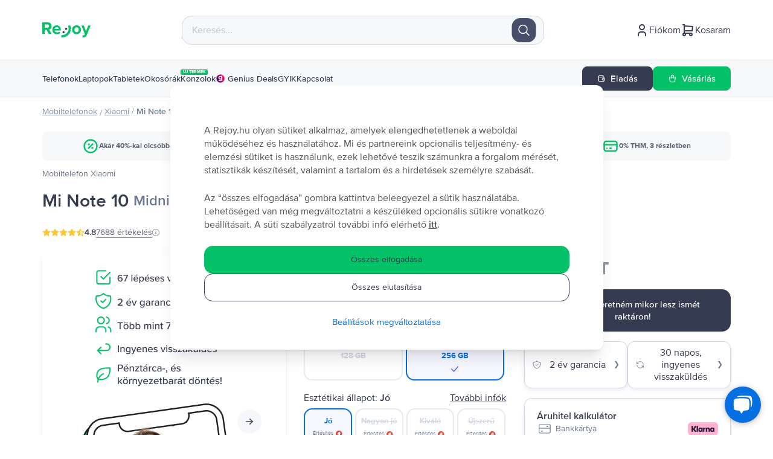

--- FILE ---
content_type: text/html; charset=utf-8
request_url: https://rejoy.hu/shop/xiaomi/mobiltelefon-xiaomi-mi-note-10-256gb-midnight-black/72614/
body_size: 174007
content:
<!DOCTYPE html><html lang="hu"><head><meta charSet="utf-8"/><meta name="viewport" content="width=device-width"/><meta property="og:image" content="https://cdn.flip.ro/website/hu/flip-logo-1-hu.png"/><link rel="preconnect" href="https://googleads.g.doubleclick.net"/><link rel="preconnect" href="https://td.doubleclick.net"/><link rel="preconnect" href="https://static-tracking.klaviyo.com"/><link rel="preconnect" href="https://static.klaviyo.com"/><link rel="preconnect" href="https://www.google.com"/><link rel="preconnect" href="https://www.googletagmanager.com"/><link rel="preconnect" href="https://www.youtube.com"/><link rel="preconnect" href="https://tags.creativecdn.com"/><link rel="apple-touch-icon-precomposed" href="https://cdn.flip.ro/website/apple-touch-icon-hu.png?ver=5"/><link rel="apple-touch-icon" href="https://cdn.flip.ro/website/apple-touch-icon-hu.png?ver=5"/><link rel="apple-touch-icon" sizes="180x180" href="https://cdn.flip.ro/website/apple-touch-icon-hu.png?ver=5"/><link rel="icon" type="image/png" sizes="32x32" href="https://cdn.flip.ro/website/favicon-32x32-hu.png?ver=5"/><link rel="icon" type="image/png" sizes="16x16" href="https://cdn.flip.ro/website/favicon-16x16-hu.png?ver=5"/><link rel="mask-icon" color="#03c166" href="https://cdn.flip.ro/website/safari-pinned-tab-hu.svg"/><link rel="shortcut icon" href="[data-uri]"/><script type="text/javascript" src="https://load.fomo.com/api/v1/5EAgMYN7azW8CNpqkpp7Ww/load.js" async=""></script><title>Xiaomi Mi Note 10, Midnight Black, 256 GB - már 69.990  Ft-tól</title><meta property="og:title" content="Xiaomi Mi Note 10, Midnight Black, 256 GB - már 69.990  Ft-tól"/><meta property="og:description" content="Xiaomi Mi Note 10, Midnight Black, 256 GB - profik által ellenőrzött és felújított. Több mint 7688 pozitív vélemény.  ✅ 2 év garancia ✅ Szállítás 1-2 napon belül ✅ 30 napos visszavásárlás"/><meta name="description" content="Xiaomi Mi Note 10, Midnight Black, 256 GB - profik által ellenőrzött és felújított. Több mint 7688 pozitív vélemény.  ✅ 2 év garancia ✅ Szállítás 1-2 napon belül ✅ 30 napos visszavásárlás"/><link content="" href="https://rejoy.hu/shop/xiaomi/mobiltelefon-xiaomi-mi-note-10-256gb-midnight-black/72614/" rel="canonical"/><link content="https://rejoy.hu/shop/xiaomi/mobiltelefon-xiaomi-mi-note-10-256gb-midnight-black/72614/" property="og:url" data-hid="ogurl"/><link content="" href="https://flip.bg/magazin/xiaomi/mobilen-telefon-xiaomi-mi-note-10-256gb-midnight-black/72614/" rel="alternate" hrefLang="bg-bg"/><link content="" href="https://rejoy.hu/shop/xiaomi/mobiltelefon-xiaomi-mi-note-10-256gb-midnight-black/72614/" rel="alternate" hrefLang="hu-hu"/><link content="" href="https://flip.ro/magazin/xiaomi/telefon-mobil-xiaomi-mi-note-10-256gb-midnight-black/72614/" rel="alternate" hrefLang="ro-ro"/><link content="" href="https://flip.gr/shop/xiaomi/kinito-xiaomi-mi-note-10-256gb-midnight-black/72614/" rel="alternate" hrefLang="el-el"/><script src="https://assets.oney.io/build/loader.min.js?t=1709646993837" async=""></script><script type="application/ld+json">{"@context":"https://schema.org/","@type":"Product","name":"Xiaomi Mi Note 10, Midnight Black, 256 GB, Jó","image":"https://cdn.flip.ro/device-images/xiaomi_mi-note-10_midnight-black_sell_mip@_320.jpg","description":"olcsó Xiaomi Mi Note 10-et keresel? Rendeld meg a Rejoy.hu oldalról! Ez a Xiaomi modell6,47 hüvelykes AMOLED HDR10 képernyővel van felszerelve, 1080 x 2340 pixeles felbontással. A Xiaomi Mi Note 10 modellje öt, egyenként 108 MP-es, 20 MP-es, 12 MP-es, 8 MP-es, illetve 2 MP-es fő kameraegyüttessel rendelkezik, valamint egy 32 MP-es szelfi kamerával is. Ennek a telefonnak az 5260 mAh kapacitású akkumulátora energiát biztosít a nap folyamán a telefonon végzett összes tevékenységeidhez. Két belső tárhelyváltozat közül választhatsz. Választhatod 128 GB és 6 GB RAM-mal, vagy 256 GB és 6 GB RAM-mal. Vásárold meg a Xiaomi Mi Note 10 modellt a Rejoy.hu oldalon, és élvezd a nagy teljesítményű telefont alacsony áron.","sku":29307,"color":"Midnight Black","mpn":"","brand":{"@type":"Brand","name":"Xiaomi"},"additionalProperty":[{"@type":"PropertyValue","name":"Memory","unitCode":"E34","unitText":"GB","value":"256 GB"},{"@type":"PropertyValue","name":"RAM","unitCode":"E34","unitText":"GB","value":""}],"offers":{"@type":"Offer","url":"https://flip.ro/shop/xiaomi/mobiltelefon-xiaomi-mi-note-10-256gb-midnight-black/72614/?shape=Jó","priceCurrency":"HUF","price":69990,"priceValidUntil":"","itemCondition":"https://schema.org/UsedCondition","availability":"https://schema.org/OutOfStock","seller":{"@type":"Organization","name":"FLIP TECHNOLOGIES SRL"},"shippingDetails":{"@type":"OfferShippingDetails","shippingRate":{"@type":"MonetaryAmount","value":0,"currency":"HUF"},"shippingDestination":{"@type":"DefinedRegion","addressCountry":"HU"},"deliveryTime":{"@type":"ShippingDeliveryTime","handlingTime":{"@type":"QuantitativeValue","minValue":0,"maxValue":1,"unitCode":"d"},"transitTime":{"@type":"QuantitativeValue","minValue":1,"maxValue":5,"unitCode":"d"},"cutOffTime":"22:00-08:00","businessDays":{"@type":"OpeningHoursSpecification","dayOfWeek":["https://schema.org/Monday","https://schema.org/Tuesday","https://schema.org/Wednesday","https://schema.org/Thursday","https://schema.org/Friday"]}}}}}</script><script type="application/ld+json">{"@context":"https://schema.org","@type":"BreadcrumbList","itemListElement":[{"@type":"ListItem","position":1,"item":{"@id":"https://flip.ro/shop/?category=laptop","name":"laptop"}},{"@type":"ListItem","position":2,"item":{"@id":"https://flip.ro/shop/xiaomi","name":"Xiaomi"}},{"@type":"ListItem","position":3,"item":{"@id":"https://flip.ro/shop/xiaomi/mobiltelefon-xiaomi-mi-note-10-256gb-midnight-black/72614/?shape=Jó","name":"Mi Note 10"}}]}</script><meta name="next-head-count" content="32"/><script>
          window.dataLayer = window.dataLayer || []
          window.dataLayer.push({
          originalLocation: document.location.protocol + '//' +
          document.location.hostname +
          document.location.pathname +
          document.location.search
        })
          </script><script type="text/javascript">window.NREUM||(NREUM={});NREUM.info = {"agent":"","beacon":"bam.eu01.nr-data.net","errorBeacon":"bam.eu01.nr-data.net","licenseKey":"NRJS-149271692b44ab1d842","applicationID":"485311099","agentToken":null,"applicationTime":424.112827,"transactionName":"MhBSZQoZDUUDAERfWgtaZ1QaPhFXDwZHWUcOIEJYVzYGThYJQxlyICEfHiMbAkIHBF9ETDhaa1MKGQ1SP0xrW1oBEFxsVyMTRA0HRVVBLBFt","queueTime":0,"ttGuid":"e69a7a4fbb1007f3"}; (window.NREUM||(NREUM={})).init={privacy:{cookies_enabled:true},ajax:{deny_list:["*"]},feature_flags:["soft_nav"],browser_consent_mode:{enabled:false}};(window.NREUM||(NREUM={})).loader_config={licenseKey:"NRJS-149271692b44ab1d842",applicationID:"485311099",browserID:"538658993"};;/*! For license information please see nr-loader-rum-1.306.0.min.js.LICENSE.txt */
(()=>{var e,t,r={122:(e,t,r)=>{"use strict";r.d(t,{a:()=>i});var n=r(944);function i(e,t){try{if(!e||"object"!=typeof e)return(0,n.R)(3);if(!t||"object"!=typeof t)return(0,n.R)(4);const r=Object.create(Object.getPrototypeOf(t),Object.getOwnPropertyDescriptors(t)),a=0===Object.keys(r).length?e:r;for(let o in a)if(void 0!==e[o])try{if(null===e[o]){r[o]=null;continue}Array.isArray(e[o])&&Array.isArray(t[o])?r[o]=Array.from(new Set([...e[o],...t[o]])):"object"==typeof e[o]&&"object"==typeof t[o]?r[o]=i(e[o],t[o]):r[o]=e[o]}catch(e){r[o]||(0,n.R)(1,e)}return r}catch(e){(0,n.R)(2,e)}}},154:(e,t,r)=>{"use strict";r.d(t,{OF:()=>c,RI:()=>i,WN:()=>u,bv:()=>a,eN:()=>l,gm:()=>o,mw:()=>s,sb:()=>d});var n=r(863);const i="undefined"!=typeof window&&!!window.document,a="undefined"!=typeof WorkerGlobalScope&&("undefined"!=typeof self&&self instanceof WorkerGlobalScope&&self.navigator instanceof WorkerNavigator||"undefined"!=typeof globalThis&&globalThis instanceof WorkerGlobalScope&&globalThis.navigator instanceof WorkerNavigator),o=i?window:"undefined"!=typeof WorkerGlobalScope&&("undefined"!=typeof self&&self instanceof WorkerGlobalScope&&self||"undefined"!=typeof globalThis&&globalThis instanceof WorkerGlobalScope&&globalThis),s=Boolean("hidden"===o?.document?.visibilityState),c=/iPad|iPhone|iPod/.test(o.navigator?.userAgent),d=c&&"undefined"==typeof SharedWorker,u=((()=>{const e=o.navigator?.userAgent?.match(/Firefox[/\s](\d+\.\d+)/);Array.isArray(e)&&e.length>=2&&e[1]})(),Date.now()-(0,n.t)()),l=()=>"undefined"!=typeof PerformanceNavigationTiming&&o?.performance?.getEntriesByType("navigation")?.[0]?.responseStart},163:(e,t,r)=>{"use strict";r.d(t,{j:()=>E});var n=r(384),i=r(741);var a=r(555);r(860).K7.genericEvents;const o="experimental.resources",s="register",c=e=>{if(!e||"string"!=typeof e)return!1;try{document.createDocumentFragment().querySelector(e)}catch{return!1}return!0};var d=r(614),u=r(944),l=r(122);const f="[data-nr-mask]",g=e=>(0,l.a)(e,(()=>{const e={feature_flags:[],experimental:{allow_registered_children:!1,resources:!1},mask_selector:"*",block_selector:"[data-nr-block]",mask_input_options:{color:!1,date:!1,"datetime-local":!1,email:!1,month:!1,number:!1,range:!1,search:!1,tel:!1,text:!1,time:!1,url:!1,week:!1,textarea:!1,select:!1,password:!0}};return{ajax:{deny_list:void 0,block_internal:!0,enabled:!0,autoStart:!0},api:{get allow_registered_children(){return e.feature_flags.includes(s)||e.experimental.allow_registered_children},set allow_registered_children(t){e.experimental.allow_registered_children=t},duplicate_registered_data:!1},browser_consent_mode:{enabled:!1},distributed_tracing:{enabled:void 0,exclude_newrelic_header:void 0,cors_use_newrelic_header:void 0,cors_use_tracecontext_headers:void 0,allowed_origins:void 0},get feature_flags(){return e.feature_flags},set feature_flags(t){e.feature_flags=t},generic_events:{enabled:!0,autoStart:!0},harvest:{interval:30},jserrors:{enabled:!0,autoStart:!0},logging:{enabled:!0,autoStart:!0},metrics:{enabled:!0,autoStart:!0},obfuscate:void 0,page_action:{enabled:!0},page_view_event:{enabled:!0,autoStart:!0},page_view_timing:{enabled:!0,autoStart:!0},performance:{capture_marks:!1,capture_measures:!1,capture_detail:!0,resources:{get enabled(){return e.feature_flags.includes(o)||e.experimental.resources},set enabled(t){e.experimental.resources=t},asset_types:[],first_party_domains:[],ignore_newrelic:!0}},privacy:{cookies_enabled:!0},proxy:{assets:void 0,beacon:void 0},session:{expiresMs:d.wk,inactiveMs:d.BB},session_replay:{autoStart:!0,enabled:!1,preload:!1,sampling_rate:10,error_sampling_rate:100,collect_fonts:!1,inline_images:!1,fix_stylesheets:!0,mask_all_inputs:!0,get mask_text_selector(){return e.mask_selector},set mask_text_selector(t){c(t)?e.mask_selector="".concat(t,",").concat(f):""===t||null===t?e.mask_selector=f:(0,u.R)(5,t)},get block_class(){return"nr-block"},get ignore_class(){return"nr-ignore"},get mask_text_class(){return"nr-mask"},get block_selector(){return e.block_selector},set block_selector(t){c(t)?e.block_selector+=",".concat(t):""!==t&&(0,u.R)(6,t)},get mask_input_options(){return e.mask_input_options},set mask_input_options(t){t&&"object"==typeof t?e.mask_input_options={...t,password:!0}:(0,u.R)(7,t)}},session_trace:{enabled:!0,autoStart:!0},soft_navigations:{enabled:!0,autoStart:!0},spa:{enabled:!0,autoStart:!0},ssl:void 0,user_actions:{enabled:!0,elementAttributes:["id","className","tagName","type"]}}})());var p=r(154),m=r(324);let h=0;const v={buildEnv:m.F3,distMethod:m.Xs,version:m.xv,originTime:p.WN},b={consented:!1},y={appMetadata:{},get consented(){return this.session?.state?.consent||b.consented},set consented(e){b.consented=e},customTransaction:void 0,denyList:void 0,disabled:!1,harvester:void 0,isolatedBacklog:!1,isRecording:!1,loaderType:void 0,maxBytes:3e4,obfuscator:void 0,onerror:void 0,ptid:void 0,releaseIds:{},session:void 0,timeKeeper:void 0,registeredEntities:[],jsAttributesMetadata:{bytes:0},get harvestCount(){return++h}},_=e=>{const t=(0,l.a)(e,y),r=Object.keys(v).reduce((e,t)=>(e[t]={value:v[t],writable:!1,configurable:!0,enumerable:!0},e),{});return Object.defineProperties(t,r)};var w=r(701);const x=e=>{const t=e.startsWith("http");e+="/",r.p=t?e:"https://"+e};var S=r(836),k=r(241);const R={accountID:void 0,trustKey:void 0,agentID:void 0,licenseKey:void 0,applicationID:void 0,xpid:void 0},A=e=>(0,l.a)(e,R),T=new Set;function E(e,t={},r,o){let{init:s,info:c,loader_config:d,runtime:u={},exposed:l=!0}=t;if(!c){const e=(0,n.pV)();s=e.init,c=e.info,d=e.loader_config}e.init=g(s||{}),e.loader_config=A(d||{}),c.jsAttributes??={},p.bv&&(c.jsAttributes.isWorker=!0),e.info=(0,a.D)(c);const f=e.init,m=[c.beacon,c.errorBeacon];T.has(e.agentIdentifier)||(f.proxy.assets&&(x(f.proxy.assets),m.push(f.proxy.assets)),f.proxy.beacon&&m.push(f.proxy.beacon),e.beacons=[...m],function(e){const t=(0,n.pV)();Object.getOwnPropertyNames(i.W.prototype).forEach(r=>{const n=i.W.prototype[r];if("function"!=typeof n||"constructor"===n)return;let a=t[r];e[r]&&!1!==e.exposed&&"micro-agent"!==e.runtime?.loaderType&&(t[r]=(...t)=>{const n=e[r](...t);return a?a(...t):n})})}(e),(0,n.US)("activatedFeatures",w.B),e.runSoftNavOverSpa&&=!0===f.soft_navigations.enabled&&f.feature_flags.includes("soft_nav")),u.denyList=[...f.ajax.deny_list||[],...f.ajax.block_internal?m:[]],u.ptid=e.agentIdentifier,u.loaderType=r,e.runtime=_(u),T.has(e.agentIdentifier)||(e.ee=S.ee.get(e.agentIdentifier),e.exposed=l,(0,k.W)({agentIdentifier:e.agentIdentifier,drained:!!w.B?.[e.agentIdentifier],type:"lifecycle",name:"initialize",feature:void 0,data:e.config})),T.add(e.agentIdentifier)}},234:(e,t,r)=>{"use strict";r.d(t,{W:()=>a});var n=r(836),i=r(687);class a{constructor(e,t){this.agentIdentifier=e,this.ee=n.ee.get(e),this.featureName=t,this.blocked=!1}deregisterDrain(){(0,i.x3)(this.agentIdentifier,this.featureName)}}},241:(e,t,r)=>{"use strict";r.d(t,{W:()=>a});var n=r(154);const i="newrelic";function a(e={}){try{n.gm.dispatchEvent(new CustomEvent(i,{detail:e}))}catch(e){}}},261:(e,t,r)=>{"use strict";r.d(t,{$9:()=>d,BL:()=>s,CH:()=>g,Dl:()=>_,Fw:()=>y,PA:()=>h,Pl:()=>n,Pv:()=>k,Tb:()=>l,U2:()=>a,V1:()=>S,Wb:()=>x,bt:()=>b,cD:()=>v,d3:()=>w,dT:()=>c,eY:()=>p,fF:()=>f,hG:()=>i,k6:()=>o,nb:()=>m,o5:()=>u});const n="api-",i="addPageAction",a="addToTrace",o="addRelease",s="finished",c="interaction",d="log",u="noticeError",l="pauseReplay",f="recordCustomEvent",g="recordReplay",p="register",m="setApplicationVersion",h="setCurrentRouteName",v="setCustomAttribute",b="setErrorHandler",y="setPageViewName",_="setUserId",w="start",x="wrapLogger",S="measure",k="consent"},289:(e,t,r)=>{"use strict";r.d(t,{GG:()=>o,Qr:()=>c,sB:()=>s});var n=r(878),i=r(389);function a(){return"undefined"==typeof document||"complete"===document.readyState}function o(e,t){if(a())return e();const r=(0,i.J)(e),o=setInterval(()=>{a()&&(clearInterval(o),r())},500);(0,n.sp)("load",r,t)}function s(e){if(a())return e();(0,n.DD)("DOMContentLoaded",e)}function c(e){if(a())return e();(0,n.sp)("popstate",e)}},324:(e,t,r)=>{"use strict";r.d(t,{F3:()=>i,Xs:()=>a,xv:()=>n});const n="1.306.0",i="PROD",a="CDN"},374:(e,t,r)=>{r.nc=(()=>{try{return document?.currentScript?.nonce}catch(e){}return""})()},384:(e,t,r)=>{"use strict";r.d(t,{NT:()=>o,US:()=>u,Zm:()=>s,bQ:()=>d,dV:()=>c,pV:()=>l});var n=r(154),i=r(863),a=r(910);const o={beacon:"bam.nr-data.net",errorBeacon:"bam.nr-data.net"};function s(){return n.gm.NREUM||(n.gm.NREUM={}),void 0===n.gm.newrelic&&(n.gm.newrelic=n.gm.NREUM),n.gm.NREUM}function c(){let e=s();return e.o||(e.o={ST:n.gm.setTimeout,SI:n.gm.setImmediate||n.gm.setInterval,CT:n.gm.clearTimeout,XHR:n.gm.XMLHttpRequest,REQ:n.gm.Request,EV:n.gm.Event,PR:n.gm.Promise,MO:n.gm.MutationObserver,FETCH:n.gm.fetch,WS:n.gm.WebSocket},(0,a.i)(...Object.values(e.o))),e}function d(e,t){let r=s();r.initializedAgents??={},t.initializedAt={ms:(0,i.t)(),date:new Date},r.initializedAgents[e]=t}function u(e,t){s()[e]=t}function l(){return function(){let e=s();const t=e.info||{};e.info={beacon:o.beacon,errorBeacon:o.errorBeacon,...t}}(),function(){let e=s();const t=e.init||{};e.init={...t}}(),c(),function(){let e=s();const t=e.loader_config||{};e.loader_config={...t}}(),s()}},389:(e,t,r)=>{"use strict";function n(e,t=500,r={}){const n=r?.leading||!1;let i;return(...r)=>{n&&void 0===i&&(e.apply(this,r),i=setTimeout(()=>{i=clearTimeout(i)},t)),n||(clearTimeout(i),i=setTimeout(()=>{e.apply(this,r)},t))}}function i(e){let t=!1;return(...r)=>{t||(t=!0,e.apply(this,r))}}r.d(t,{J:()=>i,s:()=>n})},555:(e,t,r)=>{"use strict";r.d(t,{D:()=>s,f:()=>o});var n=r(384),i=r(122);const a={beacon:n.NT.beacon,errorBeacon:n.NT.errorBeacon,licenseKey:void 0,applicationID:void 0,sa:void 0,queueTime:void 0,applicationTime:void 0,ttGuid:void 0,user:void 0,account:void 0,product:void 0,extra:void 0,jsAttributes:{},userAttributes:void 0,atts:void 0,transactionName:void 0,tNamePlain:void 0};function o(e){try{return!!e.licenseKey&&!!e.errorBeacon&&!!e.applicationID}catch(e){return!1}}const s=e=>(0,i.a)(e,a)},566:(e,t,r)=>{"use strict";r.d(t,{LA:()=>s,bz:()=>o});var n=r(154);const i="xxxxxxxx-xxxx-4xxx-yxxx-xxxxxxxxxxxx";function a(e,t){return e?15&e[t]:16*Math.random()|0}function o(){const e=n.gm?.crypto||n.gm?.msCrypto;let t,r=0;return e&&e.getRandomValues&&(t=e.getRandomValues(new Uint8Array(30))),i.split("").map(e=>"x"===e?a(t,r++).toString(16):"y"===e?(3&a()|8).toString(16):e).join("")}function s(e){const t=n.gm?.crypto||n.gm?.msCrypto;let r,i=0;t&&t.getRandomValues&&(r=t.getRandomValues(new Uint8Array(e)));const o=[];for(var s=0;s<e;s++)o.push(a(r,i++).toString(16));return o.join("")}},606:(e,t,r)=>{"use strict";r.d(t,{i:()=>a});var n=r(908);a.on=o;var i=a.handlers={};function a(e,t,r,a){o(a||n.d,i,e,t,r)}function o(e,t,r,i,a){a||(a="feature"),e||(e=n.d);var o=t[a]=t[a]||{};(o[r]=o[r]||[]).push([e,i])}},607:(e,t,r)=>{"use strict";r.d(t,{W:()=>n});const n=(0,r(566).bz)()},614:(e,t,r)=>{"use strict";r.d(t,{BB:()=>o,H3:()=>n,g:()=>d,iL:()=>c,tS:()=>s,uh:()=>i,wk:()=>a});const n="NRBA",i="SESSION",a=144e5,o=18e5,s={STARTED:"session-started",PAUSE:"session-pause",RESET:"session-reset",RESUME:"session-resume",UPDATE:"session-update"},c={SAME_TAB:"same-tab",CROSS_TAB:"cross-tab"},d={OFF:0,FULL:1,ERROR:2}},630:(e,t,r)=>{"use strict";r.d(t,{T:()=>n});const n=r(860).K7.pageViewEvent},646:(e,t,r)=>{"use strict";r.d(t,{y:()=>n});class n{constructor(e){this.contextId=e}}},687:(e,t,r)=>{"use strict";r.d(t,{Ak:()=>d,Ze:()=>f,x3:()=>u});var n=r(241),i=r(836),a=r(606),o=r(860),s=r(646);const c={};function d(e,t){const r={staged:!1,priority:o.P3[t]||0};l(e),c[e].get(t)||c[e].set(t,r)}function u(e,t){e&&c[e]&&(c[e].get(t)&&c[e].delete(t),p(e,t,!1),c[e].size&&g(e))}function l(e){if(!e)throw new Error("agentIdentifier required");c[e]||(c[e]=new Map)}function f(e="",t="feature",r=!1){if(l(e),!e||!c[e].get(t)||r)return p(e,t);c[e].get(t).staged=!0,g(e)}function g(e){const t=Array.from(c[e]);t.every(([e,t])=>t.staged)&&(t.sort((e,t)=>e[1].priority-t[1].priority),t.forEach(([t])=>{c[e].delete(t),p(e,t)}))}function p(e,t,r=!0){const o=e?i.ee.get(e):i.ee,c=a.i.handlers;if(!o.aborted&&o.backlog&&c){if((0,n.W)({agentIdentifier:e,type:"lifecycle",name:"drain",feature:t}),r){const e=o.backlog[t],r=c[t];if(r){for(let t=0;e&&t<e.length;++t)m(e[t],r);Object.entries(r).forEach(([e,t])=>{Object.values(t||{}).forEach(t=>{t[0]?.on&&t[0]?.context()instanceof s.y&&t[0].on(e,t[1])})})}}o.isolatedBacklog||delete c[t],o.backlog[t]=null,o.emit("drain-"+t,[])}}function m(e,t){var r=e[1];Object.values(t[r]||{}).forEach(t=>{var r=e[0];if(t[0]===r){var n=t[1],i=e[3],a=e[2];n.apply(i,a)}})}},699:(e,t,r)=>{"use strict";r.d(t,{It:()=>a,KC:()=>s,No:()=>i,qh:()=>o});var n=r(860);const i=16e3,a=1e6,o="SESSION_ERROR",s={[n.K7.logging]:!0,[n.K7.genericEvents]:!1,[n.K7.jserrors]:!1,[n.K7.ajax]:!1}},701:(e,t,r)=>{"use strict";r.d(t,{B:()=>a,t:()=>o});var n=r(241);const i=new Set,a={};function o(e,t){const r=t.agentIdentifier;a[r]??={},e&&"object"==typeof e&&(i.has(r)||(t.ee.emit("rumresp",[e]),a[r]=e,i.add(r),(0,n.W)({agentIdentifier:r,loaded:!0,drained:!0,type:"lifecycle",name:"load",feature:void 0,data:e})))}},741:(e,t,r)=>{"use strict";r.d(t,{W:()=>a});var n=r(944),i=r(261);class a{#e(e,...t){if(this[e]!==a.prototype[e])return this[e](...t);(0,n.R)(35,e)}addPageAction(e,t){return this.#e(i.hG,e,t)}register(e){return this.#e(i.eY,e)}recordCustomEvent(e,t){return this.#e(i.fF,e,t)}setPageViewName(e,t){return this.#e(i.Fw,e,t)}setCustomAttribute(e,t,r){return this.#e(i.cD,e,t,r)}noticeError(e,t){return this.#e(i.o5,e,t)}setUserId(e){return this.#e(i.Dl,e)}setApplicationVersion(e){return this.#e(i.nb,e)}setErrorHandler(e){return this.#e(i.bt,e)}addRelease(e,t){return this.#e(i.k6,e,t)}log(e,t){return this.#e(i.$9,e,t)}start(){return this.#e(i.d3)}finished(e){return this.#e(i.BL,e)}recordReplay(){return this.#e(i.CH)}pauseReplay(){return this.#e(i.Tb)}addToTrace(e){return this.#e(i.U2,e)}setCurrentRouteName(e){return this.#e(i.PA,e)}interaction(e){return this.#e(i.dT,e)}wrapLogger(e,t,r){return this.#e(i.Wb,e,t,r)}measure(e,t){return this.#e(i.V1,e,t)}consent(e){return this.#e(i.Pv,e)}}},782:(e,t,r)=>{"use strict";r.d(t,{T:()=>n});const n=r(860).K7.pageViewTiming},836:(e,t,r)=>{"use strict";r.d(t,{P:()=>s,ee:()=>c});var n=r(384),i=r(990),a=r(646),o=r(607);const s="nr@context:".concat(o.W),c=function e(t,r){var n={},o={},u={},l=!1;try{l=16===r.length&&d.initializedAgents?.[r]?.runtime.isolatedBacklog}catch(e){}var f={on:p,addEventListener:p,removeEventListener:function(e,t){var r=n[e];if(!r)return;for(var i=0;i<r.length;i++)r[i]===t&&r.splice(i,1)},emit:function(e,r,n,i,a){!1!==a&&(a=!0);if(c.aborted&&!i)return;t&&a&&t.emit(e,r,n);var s=g(n);m(e).forEach(e=>{e.apply(s,r)});var d=v()[o[e]];d&&d.push([f,e,r,s]);return s},get:h,listeners:m,context:g,buffer:function(e,t){const r=v();if(t=t||"feature",f.aborted)return;Object.entries(e||{}).forEach(([e,n])=>{o[n]=t,t in r||(r[t]=[])})},abort:function(){f._aborted=!0,Object.keys(f.backlog).forEach(e=>{delete f.backlog[e]})},isBuffering:function(e){return!!v()[o[e]]},debugId:r,backlog:l?{}:t&&"object"==typeof t.backlog?t.backlog:{},isolatedBacklog:l};return Object.defineProperty(f,"aborted",{get:()=>{let e=f._aborted||!1;return e||(t&&(e=t.aborted),e)}}),f;function g(e){return e&&e instanceof a.y?e:e?(0,i.I)(e,s,()=>new a.y(s)):new a.y(s)}function p(e,t){n[e]=m(e).concat(t)}function m(e){return n[e]||[]}function h(t){return u[t]=u[t]||e(f,t)}function v(){return f.backlog}}(void 0,"globalEE"),d=(0,n.Zm)();d.ee||(d.ee=c)},843:(e,t,r)=>{"use strict";r.d(t,{G:()=>a,u:()=>i});var n=r(878);function i(e,t=!1,r,i){(0,n.DD)("visibilitychange",function(){if(t)return void("hidden"===document.visibilityState&&e());e(document.visibilityState)},r,i)}function a(e,t,r){(0,n.sp)("pagehide",e,t,r)}},860:(e,t,r)=>{"use strict";r.d(t,{$J:()=>u,K7:()=>c,P3:()=>d,XX:()=>i,Yy:()=>s,df:()=>a,qY:()=>n,v4:()=>o});const n="events",i="jserrors",a="browser/blobs",o="rum",s="browser/logs",c={ajax:"ajax",genericEvents:"generic_events",jserrors:i,logging:"logging",metrics:"metrics",pageAction:"page_action",pageViewEvent:"page_view_event",pageViewTiming:"page_view_timing",sessionReplay:"session_replay",sessionTrace:"session_trace",softNav:"soft_navigations",spa:"spa"},d={[c.pageViewEvent]:1,[c.pageViewTiming]:2,[c.metrics]:3,[c.jserrors]:4,[c.spa]:5,[c.ajax]:6,[c.sessionTrace]:7,[c.softNav]:8,[c.sessionReplay]:9,[c.logging]:10,[c.genericEvents]:11},u={[c.pageViewEvent]:o,[c.pageViewTiming]:n,[c.ajax]:n,[c.spa]:n,[c.softNav]:n,[c.metrics]:i,[c.jserrors]:i,[c.sessionTrace]:a,[c.sessionReplay]:a,[c.logging]:s,[c.genericEvents]:"ins"}},863:(e,t,r)=>{"use strict";function n(){return Math.floor(performance.now())}r.d(t,{t:()=>n})},878:(e,t,r)=>{"use strict";function n(e,t){return{capture:e,passive:!1,signal:t}}function i(e,t,r=!1,i){window.addEventListener(e,t,n(r,i))}function a(e,t,r=!1,i){document.addEventListener(e,t,n(r,i))}r.d(t,{DD:()=>a,jT:()=>n,sp:()=>i})},908:(e,t,r)=>{"use strict";r.d(t,{d:()=>n,p:()=>i});var n=r(836).ee.get("handle");function i(e,t,r,i,a){a?(a.buffer([e],i),a.emit(e,t,r)):(n.buffer([e],i),n.emit(e,t,r))}},910:(e,t,r)=>{"use strict";r.d(t,{i:()=>a});var n=r(944);const i=new Map;function a(...e){return e.every(e=>{if(i.has(e))return i.get(e);const t="function"==typeof e?e.toString():"",r=t.includes("[native code]"),a=t.includes("nrWrapper");return r||a||(0,n.R)(64,e?.name||t),i.set(e,r),r})}},944:(e,t,r)=>{"use strict";r.d(t,{R:()=>i});var n=r(241);function i(e,t){"function"==typeof console.debug&&(console.debug("New Relic Warning: https://github.com/newrelic/newrelic-browser-agent/blob/main/docs/warning-codes.md#".concat(e),t),(0,n.W)({agentIdentifier:null,drained:null,type:"data",name:"warn",feature:"warn",data:{code:e,secondary:t}}))}},969:(e,t,r)=>{"use strict";r.d(t,{TZ:()=>n,XG:()=>s,rs:()=>i,xV:()=>o,z_:()=>a});const n=r(860).K7.metrics,i="sm",a="cm",o="storeSupportabilityMetrics",s="storeEventMetrics"},990:(e,t,r)=>{"use strict";r.d(t,{I:()=>i});var n=Object.prototype.hasOwnProperty;function i(e,t,r){if(n.call(e,t))return e[t];var i=r();if(Object.defineProperty&&Object.keys)try{return Object.defineProperty(e,t,{value:i,writable:!0,enumerable:!1}),i}catch(e){}return e[t]=i,i}}},n={};function i(e){var t=n[e];if(void 0!==t)return t.exports;var a=n[e]={exports:{}};return r[e](a,a.exports,i),a.exports}i.m=r,i.d=(e,t)=>{for(var r in t)i.o(t,r)&&!i.o(e,r)&&Object.defineProperty(e,r,{enumerable:!0,get:t[r]})},i.f={},i.e=e=>Promise.all(Object.keys(i.f).reduce((t,r)=>(i.f[r](e,t),t),[])),i.u=e=>"nr-rum-1.306.0.min.js",i.o=(e,t)=>Object.prototype.hasOwnProperty.call(e,t),e={},t="NRBA-1.306.0.PROD:",i.l=(r,n,a,o)=>{if(e[r])e[r].push(n);else{var s,c;if(void 0!==a)for(var d=document.getElementsByTagName("script"),u=0;u<d.length;u++){var l=d[u];if(l.getAttribute("src")==r||l.getAttribute("data-webpack")==t+a){s=l;break}}if(!s){c=!0;var f={296:"sha512-XHJAyYwsxAD4jnOFenBf2aq49/pv28jKOJKs7YGQhagYYI2Zk8nHflZPdd7WiilkmEkgIZQEFX4f1AJMoyzKwA=="};(s=document.createElement("script")).charset="utf-8",i.nc&&s.setAttribute("nonce",i.nc),s.setAttribute("data-webpack",t+a),s.src=r,0!==s.src.indexOf(window.location.origin+"/")&&(s.crossOrigin="anonymous"),f[o]&&(s.integrity=f[o])}e[r]=[n];var g=(t,n)=>{s.onerror=s.onload=null,clearTimeout(p);var i=e[r];if(delete e[r],s.parentNode&&s.parentNode.removeChild(s),i&&i.forEach(e=>e(n)),t)return t(n)},p=setTimeout(g.bind(null,void 0,{type:"timeout",target:s}),12e4);s.onerror=g.bind(null,s.onerror),s.onload=g.bind(null,s.onload),c&&document.head.appendChild(s)}},i.r=e=>{"undefined"!=typeof Symbol&&Symbol.toStringTag&&Object.defineProperty(e,Symbol.toStringTag,{value:"Module"}),Object.defineProperty(e,"__esModule",{value:!0})},i.p="https://js-agent.newrelic.com/",(()=>{var e={374:0,840:0};i.f.j=(t,r)=>{var n=i.o(e,t)?e[t]:void 0;if(0!==n)if(n)r.push(n[2]);else{var a=new Promise((r,i)=>n=e[t]=[r,i]);r.push(n[2]=a);var o=i.p+i.u(t),s=new Error;i.l(o,r=>{if(i.o(e,t)&&(0!==(n=e[t])&&(e[t]=void 0),n)){var a=r&&("load"===r.type?"missing":r.type),o=r&&r.target&&r.target.src;s.message="Loading chunk "+t+" failed: ("+a+": "+o+")",s.name="ChunkLoadError",s.type=a,s.request=o,n[1](s)}},"chunk-"+t,t)}};var t=(t,r)=>{var n,a,[o,s,c]=r,d=0;if(o.some(t=>0!==e[t])){for(n in s)i.o(s,n)&&(i.m[n]=s[n]);if(c)c(i)}for(t&&t(r);d<o.length;d++)a=o[d],i.o(e,a)&&e[a]&&e[a][0](),e[a]=0},r=self["webpackChunk:NRBA-1.306.0.PROD"]=self["webpackChunk:NRBA-1.306.0.PROD"]||[];r.forEach(t.bind(null,0)),r.push=t.bind(null,r.push.bind(r))})(),(()=>{"use strict";i(374);var e=i(566),t=i(741);class r extends t.W{agentIdentifier=(0,e.LA)(16)}var n=i(860);const a=Object.values(n.K7);var o=i(163);var s=i(908),c=i(863),d=i(261),u=i(241),l=i(944),f=i(701),g=i(969);function p(e,t,i,a){const o=a||i;!o||o[e]&&o[e]!==r.prototype[e]||(o[e]=function(){(0,s.p)(g.xV,["API/"+e+"/called"],void 0,n.K7.metrics,i.ee),(0,u.W)({agentIdentifier:i.agentIdentifier,drained:!!f.B?.[i.agentIdentifier],type:"data",name:"api",feature:d.Pl+e,data:{}});try{return t.apply(this,arguments)}catch(e){(0,l.R)(23,e)}})}function m(e,t,r,n,i){const a=e.info;null===r?delete a.jsAttributes[t]:a.jsAttributes[t]=r,(i||null===r)&&(0,s.p)(d.Pl+n,[(0,c.t)(),t,r],void 0,"session",e.ee)}var h=i(687),v=i(234),b=i(289),y=i(154),_=i(384);const w=e=>y.RI&&!0===e?.privacy.cookies_enabled;function x(e){return!!(0,_.dV)().o.MO&&w(e)&&!0===e?.session_trace.enabled}var S=i(389),k=i(699);class R extends v.W{constructor(e,t){super(e.agentIdentifier,t),this.agentRef=e,this.abortHandler=void 0,this.featAggregate=void 0,this.loadedSuccessfully=void 0,this.onAggregateImported=new Promise(e=>{this.loadedSuccessfully=e}),this.deferred=Promise.resolve(),!1===e.init[this.featureName].autoStart?this.deferred=new Promise((t,r)=>{this.ee.on("manual-start-all",(0,S.J)(()=>{(0,h.Ak)(e.agentIdentifier,this.featureName),t()}))}):(0,h.Ak)(e.agentIdentifier,t)}importAggregator(e,t,r={}){if(this.featAggregate)return;const n=async()=>{let n;await this.deferred;try{if(w(e.init)){const{setupAgentSession:t}=await i.e(296).then(i.bind(i,305));n=t(e)}}catch(e){(0,l.R)(20,e),this.ee.emit("internal-error",[e]),(0,s.p)(k.qh,[e],void 0,this.featureName,this.ee)}try{if(!this.#t(this.featureName,n,e.init))return(0,h.Ze)(this.agentIdentifier,this.featureName),void this.loadedSuccessfully(!1);const{Aggregate:i}=await t();this.featAggregate=new i(e,r),e.runtime.harvester.initializedAggregates.push(this.featAggregate),this.loadedSuccessfully(!0)}catch(e){(0,l.R)(34,e),this.abortHandler?.(),(0,h.Ze)(this.agentIdentifier,this.featureName,!0),this.loadedSuccessfully(!1),this.ee&&this.ee.abort()}};y.RI?(0,b.GG)(()=>n(),!0):n()}#t(e,t,r){if(this.blocked)return!1;switch(e){case n.K7.sessionReplay:return x(r)&&!!t;case n.K7.sessionTrace:return!!t;default:return!0}}}var A=i(630),T=i(614);class E extends R{static featureName=A.T;constructor(e){var t;super(e,A.T),this.setupInspectionEvents(e.agentIdentifier),t=e,p(d.Fw,function(e,r){"string"==typeof e&&("/"!==e.charAt(0)&&(e="/"+e),t.runtime.customTransaction=(r||"http://custom.transaction")+e,(0,s.p)(d.Pl+d.Fw,[(0,c.t)()],void 0,void 0,t.ee))},t),this.importAggregator(e,()=>i.e(296).then(i.bind(i,943)))}setupInspectionEvents(e){const t=(t,r)=>{t&&(0,u.W)({agentIdentifier:e,timeStamp:t.timeStamp,loaded:"complete"===t.target.readyState,type:"window",name:r,data:t.target.location+""})};(0,b.sB)(e=>{t(e,"DOMContentLoaded")}),(0,b.GG)(e=>{t(e,"load")}),(0,b.Qr)(e=>{t(e,"navigate")}),this.ee.on(T.tS.UPDATE,(t,r)=>{(0,u.W)({agentIdentifier:e,type:"lifecycle",name:"session",data:r})})}}var N=i(843),I=i(782);class j extends R{static featureName=I.T;constructor(e){super(e,I.T),y.RI&&((0,N.u)(()=>(0,s.p)("docHidden",[(0,c.t)()],void 0,I.T,this.ee),!0),(0,N.G)(()=>(0,s.p)("winPagehide",[(0,c.t)()],void 0,I.T,this.ee)),this.importAggregator(e,()=>i.e(296).then(i.bind(i,117))))}}class P extends R{static featureName=g.TZ;constructor(e){super(e,g.TZ),y.RI&&document.addEventListener("securitypolicyviolation",e=>{(0,s.p)(g.xV,["Generic/CSPViolation/Detected"],void 0,this.featureName,this.ee)}),this.importAggregator(e,()=>i.e(296).then(i.bind(i,623)))}}new class extends r{constructor(e){var t;(super(),y.gm)?(this.features={},(0,_.bQ)(this.agentIdentifier,this),this.desiredFeatures=new Set(e.features||[]),this.desiredFeatures.add(E),this.runSoftNavOverSpa=[...this.desiredFeatures].some(e=>e.featureName===n.K7.softNav),(0,o.j)(this,e,e.loaderType||"agent"),t=this,p(d.cD,function(e,r,n=!1){if("string"==typeof e){if(["string","number","boolean"].includes(typeof r)||null===r)return m(t,e,r,d.cD,n);(0,l.R)(40,typeof r)}else(0,l.R)(39,typeof e)},t),function(e){p(d.Dl,function(t){if("string"==typeof t||null===t)return m(e,"enduser.id",t,d.Dl,!0);(0,l.R)(41,typeof t)},e)}(this),function(e){p(d.nb,function(t){if("string"==typeof t||null===t)return m(e,"application.version",t,d.nb,!1);(0,l.R)(42,typeof t)},e)}(this),function(e){p(d.d3,function(){e.ee.emit("manual-start-all")},e)}(this),function(e){p(d.Pv,function(t=!0){if("boolean"==typeof t){if((0,s.p)(d.Pl+d.Pv,[t],void 0,"session",e.ee),e.runtime.consented=t,t){const t=e.features.page_view_event;t.onAggregateImported.then(e=>{const r=t.featAggregate;e&&!r.sentRum&&r.sendRum()})}}else(0,l.R)(65,typeof t)},e)}(this),this.run()):(0,l.R)(21)}get config(){return{info:this.info,init:this.init,loader_config:this.loader_config,runtime:this.runtime}}get api(){return this}run(){try{const e=function(e){const t={};return a.forEach(r=>{t[r]=!!e[r]?.enabled}),t}(this.init),t=[...this.desiredFeatures];t.sort((e,t)=>n.P3[e.featureName]-n.P3[t.featureName]),t.forEach(t=>{if(!e[t.featureName]&&t.featureName!==n.K7.pageViewEvent)return;if(this.runSoftNavOverSpa&&t.featureName===n.K7.spa)return;if(!this.runSoftNavOverSpa&&t.featureName===n.K7.softNav)return;const r=function(e){switch(e){case n.K7.ajax:return[n.K7.jserrors];case n.K7.sessionTrace:return[n.K7.ajax,n.K7.pageViewEvent];case n.K7.sessionReplay:return[n.K7.sessionTrace];case n.K7.pageViewTiming:return[n.K7.pageViewEvent];default:return[]}}(t.featureName).filter(e=>!(e in this.features));r.length>0&&(0,l.R)(36,{targetFeature:t.featureName,missingDependencies:r}),this.features[t.featureName]=new t(this)})}catch(e){(0,l.R)(22,e);for(const e in this.features)this.features[e].abortHandler?.();const t=(0,_.Zm)();delete t.initializedAgents[this.agentIdentifier]?.features,delete this.sharedAggregator;return t.ee.get(this.agentIdentifier).abort(),!1}}}({features:[E,j,P],loaderType:"lite"})})()})();</script><script>(function c(){if(window.newrelic){let e=[/Script error\./,/'' is not a valid selector\./,/^Minified React error/];window.newrelic.setErrorHandler(function(t){return!!t?.message&&e.some(e=>e.test(t.message))})}})()</script><meta name="google-site-verification" content="YOILVVqq3Wr5-5cp9BpBuE-024qQmlOn132d5ebO8uE"/><meta name="viewport" content="width=device-width, initial-scale=1, viewport-fit=cover"/><link data-next-font="" rel="preconnect" href="/" crossorigin="anonymous"/><link rel="preload" href="/_next/static/css/tailwind.2eff020aa764a18f.css" as="style"/><link rel="stylesheet" href="/_next/static/css/tailwind.2eff020aa764a18f.css" data-n-g=""/><link rel="preload" href="/_next/static/css/article-content.1a69be9717f0b3e0.css" as="style"/><link rel="stylesheet" href="/_next/static/css/article-content.1a69be9717f0b3e0.css" data-n-g=""/><link rel="preload" href="/_next/static/css/pages/_app.032b42f3f2a3d47e.css" as="style"/><link rel="stylesheet" href="/_next/static/css/pages/_app.032b42f3f2a3d47e.css" data-n-g=""/><noscript data-n-css=""></noscript><script defer="" nomodule="" src="/_next/static/chunks/polyfills-42372ed130431b0a.js"></script><script src="https://static.klaviyo.com/onsite/js/klaviyo.js?company_id=VGNzNN" defer="" data-nscript="beforeInteractive"></script><script src="/_next/static/chunks/webpack-2e30a2145052eb33.js" defer=""></script><script src="/_next/static/chunks/framework-c07a7eb8b5b959a2.js" defer=""></script><script src="/_next/static/chunks/main-b6e663413dc40edb.js" defer=""></script><script src="/_next/static/chunks/tailwind-a75b7c6e68f6a3ef.js" defer=""></script><script src="/_next/static/chunks/article-content-b30b16d91e29919a.js" defer=""></script><script src="/_next/static/chunks/pages/_app-7c1bf892a1d3548a.js" defer=""></script><script src="/_next/static/chunks/5675-7b178f63a6c6bd2d.js" defer=""></script><script src="/_next/static/chunks/5925-0eaeb79c06deda21.js" defer=""></script><script src="/_next/static/chunks/5753-c0fb2736d520d5d6.js" defer=""></script><script src="/_next/static/chunks/1664-6e7dae928c2ab29b.js" defer=""></script><script src="/_next/static/chunks/592-a8151f1ffa41f20d.js" defer=""></script><script src="/_next/static/chunks/1659-27e8d6ac5f75758f.js" defer=""></script><script src="/_next/static/chunks/7848-6ff30a70851e4c79.js" defer=""></script><script src="/_next/static/chunks/9574-4e28435307d024f1.js" defer=""></script><script src="/_next/static/chunks/8845-88574be43b5d6576.js" defer=""></script><script src="/_next/static/chunks/5739-c6acd1a473998856.js" defer=""></script><script src="/_next/static/chunks/722-96ea05b0a89ad275.js" defer=""></script><script src="/_next/static/chunks/5157-08fe4055106216fc.js" defer=""></script><script src="/_next/static/chunks/9382-ab6ef9a919381475.js" defer=""></script><script src="/_next/static/chunks/7143-1c79efbc232f1adc.js" defer=""></script><script src="/_next/static/chunks/8971-43beaa4a446b4319.js" defer=""></script><script src="/_next/static/chunks/9877-67bc339271f86c8b.js" defer=""></script><script src="/_next/static/chunks/4534-b56458f470947bd5.js" defer=""></script><script src="/_next/static/chunks/5006-3578180c073aa7d9.js" defer=""></script><script src="/_next/static/chunks/1902-9a40ecc77e0a23dc.js" defer=""></script><script src="/_next/static/chunks/2880-8e3431b1d6f5d231.js" defer=""></script><script src="/_next/static/chunks/8520-15ac1071829da40b.js" defer=""></script><script src="/_next/static/chunks/7402-389f0714380fb983.js" defer=""></script><script src="/_next/static/chunks/5105-90360e33c8030d76.js" defer=""></script><script src="/_next/static/chunks/pages/%5Bcategory%5D/%5Bbrand%5D/%5Bmodel%5D/%5BproductId%5D-4bcd9c53b63c886d.js" defer=""></script><script src="/_next/static/M-I7ZRYLRn4TL9rPEZt4I/_buildManifest.js" defer=""></script><script src="/_next/static/M-I7ZRYLRn4TL9rPEZt4I/_ssgManifest.js" defer=""></script></head><body><script data-environment="" src="https://js.klarna.com/web-sdk/v1/klarna.js" data-client-id="klarna_live_client_dmZPKEc_YkllT1pzKWowUSE2cm8tKHdqa1Vrckp2TVIsMDNlNDBkODAtYmQ4MS00YmUxLWEyODEtOGNlYjA2Njg2YWU1LDEsM21ma3JNb3JxV0RqV0dkTkpFdHdQYkZqcmJmbHJDVEJYTTBidWkxbzZNUT0" async=""></script><noscript><iframe src="https://www.googletagmanager.com/ns.html?id=GTM-M5QTZXH" height="0" width="0" style="display:none;visibility:hidden"></iframe></noscript><div id="__next"><div id="pdp" class="h-dvh  "><div class="fixed-nav pb-[3.5rem] tablet2:pb-0"><div class="fixed h-[3.5rem] tablet2:h-[100px]  left-0 right-0  top-0 z-[49] border-gray-placeholder/50 bg-white tablet2:border-b"><div class="relative mx-auto box-content flex h-full justify-between px-5 tablet:w-[90%] tablet:max-w-[1140px]  tablet:px-0"><div class="flex items-center gap-[10px]"><div class="navbar-toggle-button p-0 tablet2:hidden"><div class="nav-icon"><span></span><span></span><span></span><span></span></div></div><div class="flex items-center "><a href="/" class="cursor-pointer"><svg width="80" height="25" viewBox="0 0 80 25" fill="none" xmlns="http://www.w3.org/2000/svg" class="w-12 tablet2:w-auto"><path d="M45.4672 5.3299L43.7925 5.7712C45.1277 10.75 44.5054 14.8348 41.4163 18.2068C39.04 20.8094 36.132 21.9862 32.6016 21.9975L32.2734 23.9098C36.5507 24.17 40.2282 22.8235 43.0683 19.7118C46.6101 15.8306 47.289 10.8744 45.4672 5.3299Z" fill="#03C166"></path><path d="M46.306 5.29523H42.8095L42.9906 5.97415C44.3032 10.8624 43.6129 14.5739 40.8067 17.6516C38.6455 20.0166 35.9637 21.1707 32.5917 21.1707H31.9015L31.3018 24.6559L32.207 24.7125C33.678 24.803 35.0698 24.7125 36.3711 24.4409C39.1886 23.8638 41.6327 22.4607 43.6469 20.2542C47.2678 16.3164 48.173 11.1453 46.306 5.29523ZM33.2254 23.117L33.282 22.8002C36.8124 22.6417 39.6752 21.3178 42.0061 18.7606C45.0273 15.4565 45.9326 11.3942 44.7671 6.35887L44.9142 6.32493C46.4078 11.4282 45.5818 15.7507 42.4587 19.1679C40.0372 21.8044 36.9368 23.1396 33.2254 23.117Z" fill="#03C166"></path><path d="M35.216 18.1502C36.1971 18.1502 36.9925 17.3548 36.9925 16.3737C36.9925 15.3925 36.1971 14.5972 35.216 14.5972C34.2348 14.5972 33.4395 15.3925 33.4395 16.3737C33.4395 17.3548 34.2348 18.1502 35.216 18.1502Z" fill="#353B50"></path><path d="M39.5832 12.4471C40.5643 12.4471 41.3597 11.6518 41.3597 10.6706C41.3597 9.68948 40.5643 8.8941 39.5832 8.8941C38.602 8.8941 37.8066 9.68948 37.8066 10.6706C37.8066 11.6518 38.602 12.4471 39.5832 12.4471Z" fill="#353B50"></path><path d="M7.08344 12.3225H4.08486V19.2022H0V0H8.98443C12.9901 0 15.4342 2.62517 15.4342 6.18952C15.4342 9.58414 13.3069 11.4059 11.2362 11.8925L15.5587 19.2022H10.8628L7.08344 12.3225ZM8.3734 3.51909H4.08486V8.8147H8.3734C10.0141 8.8147 11.2475 7.77368 11.2475 6.16689C11.2588 4.54879 10.0141 3.51909 8.3734 3.51909Z" fill="#03C166"></path><path d="M23.863 4.95624C28.0045 4.95624 30.8333 8.06797 30.8333 12.6168V13.4202H20.5024C20.7287 15.174 22.1431 16.645 24.508 16.645C25.798 16.645 27.3256 16.1245 28.2195 15.2646L29.8263 17.6295C28.4458 18.8968 26.2506 19.5531 24.1007 19.5531C19.8687 19.5531 16.6778 16.7016 16.6778 12.2434C16.6665 8.20376 19.6311 4.95624 23.863 4.95624ZM20.4345 10.9421H27.2916C27.2011 9.61819 26.2845 7.8643 23.863 7.8643C21.5887 7.8643 20.6042 9.56161 20.4345 10.9421Z" fill="#03C166"></path><path d="M49.4365 12.2324C49.4365 8.28336 52.1975 4.94531 56.7802 4.94531C61.3856 4.94531 64.1465 8.28336 64.1465 12.2324C64.1465 16.2041 61.3856 19.5422 56.7802 19.5422C52.1975 19.5535 49.4365 16.2155 49.4365 12.2324ZM60.3446 12.2324C60.3446 10.0712 59.0546 8.20415 56.7802 8.20415C54.5058 8.20415 53.2385 10.0712 53.2385 12.2324C53.2385 14.4163 54.5058 16.2947 56.7802 16.2947C59.0546 16.2947 60.3446 14.4276 60.3446 12.2324Z" fill="#03C166"></path><path d="M68.063 21.5895C69.0135 21.5895 69.6472 21.3293 69.9866 20.5825L70.5071 19.4057L64.8721 5.29535H68.7872L72.4194 14.97L76.0517 5.29535H80.0008L73.4605 21.4764C72.4194 24.1015 70.5863 24.7918 68.1875 24.8484C67.7575 24.8484 66.8296 24.7578 66.377 24.6447L66.9202 21.3632C67.2257 21.5103 67.7122 21.5895 68.063 21.5895Z" fill="#03C166"></path></svg></a></div></div><div class="hidden tablet2:flex"><div class="mx-5 flex flex-1 items-center font-body font-normal leading-[18px] transition-all duration-300 ease-out tablet2:relative tablet2:mx-0 tablet2:mt-0 tablet2:min-w-[600px] tablet2:max-w-[600px] 2.5xl:max-w-[37.5rem] "><div class="relative flex w-full items-center rounded-lg border border-[#D2D8E3] bg-gray-background pl-4 pr-8 transition-all tablet2:rounded-2xl tablet2:bg-gray-background  py-[0.8rem] tablet2:h-[3rem] tablet2:pl-4 tablet2:pr-6"><input type="text" placeholder="Keresés..." class="w-full bg-[transparent] font-medium text-gray-charcoal placeholder:opacity-50 focus:outline-none active:outline-none"/><span class="absolute  right-1.5 flex items-center justify-center tablet2:left-[unset] tablet2:right-3 tablet2:h-[2.5625rem] tablet2:w-[2.5625rem]  top-[50%] -translate-y-1/2  cursor-pointer"><svg width="41" height="41" viewBox="0 0 41 41" fill="none" xmlns="http://www.w3.org/2000/svg"><rect x="0.5" y="0.5" width="40" height="40" rx="14" fill="#474F6B"></rect> <path d="M29.4523 28.3733L24.8964 23.8174C26.138 22.299 26.7484 20.3614 26.6014 18.4056C26.4545 16.4497 25.5614 14.6251 24.1069 13.3092C22.6524 11.9934 20.7478 11.2869 18.787 11.3359C16.8262 11.3849 14.9593 12.1857 13.5724 13.5726C12.1855 14.9595 11.3847 16.8265 11.3356 18.7872C11.2866 20.748 11.9931 22.6526 13.309 24.1071C14.6248 25.5616 16.4494 26.4547 18.4053 26.6017C20.3612 26.7486 22.2987 26.1382 23.8172 24.8967L28.3731 29.4526C28.517 29.5916 28.7098 29.6685 28.91 29.6668C29.1101 29.6651 29.3015 29.5848 29.443 29.4433C29.5845 29.3018 29.6648 29.1103 29.6666 28.9102C29.6683 28.7101 29.5914 28.5173 29.4523 28.3733ZM18.9903 25.0966C17.7826 25.0966 16.6021 24.7385 15.5979 24.0676C14.5938 23.3966 13.8112 22.443 13.349 21.3272C12.8868 20.2115 12.7659 18.9838 13.0015 17.7993C13.2371 16.6148 13.8187 15.5268 14.6726 14.6729C15.5266 13.8189 16.6146 13.2374 17.7991 13.0018C18.9835 12.7662 20.2113 12.8871 21.327 13.3492C22.4427 13.8114 23.3964 14.594 24.0673 15.5982C24.7383 16.6023 25.0964 17.7829 25.0964 18.9905C25.0946 20.6094 24.4507 22.1615 23.306 23.3062C22.1612 24.4509 20.6092 25.0948 18.9903 25.0966Z" fill="white"></path></svg></span></div></div></div><ul class="flex items-center min-[991px]:gap-12"><li class="hidden cursor-pointer tablet2:block"><a href="https://rejoy.hu/login/" data-cy="navbar-my-account" class=" text-base flex items-center  gap-[.5rem] text-gray-charcoal"><svg xmlns="http://www.w3.org/2000/svg" width="24" height="24" viewBox="0 0 24 24" fill="none" stroke="#353b50" stroke-width="2" stroke-linecap="round" stroke-linejoin="round" class="tabler-icon tabler-icon-user"><path d="M8 7a4 4 0 1 0 8 0a4 4 0 0 0 -8 0"></path><path d="M6 21v-2a4 4 0 0 1 4 -4h4a4 4 0 0 1 4 4v2"></path></svg><span class="hidden navbar:inline">Fiókom</span></a></li><li class="min-[991px]:hidden"><div class="min-w-[75px]"><div><button class="btn btn-medium btn-secondary  !h-9 !rounded-[8px] !px-2 !text-[0.6875rem] hover:shadow-none"><span class="flex w-max items-center"><svg xmlns="http://www.w3.org/2000/svg" width="14" height="24" viewBox="0 0 24 24" fill="none" stroke="currentColor" stroke-width="2" stroke-linecap="round" stroke-linejoin="round" class="mr-2"><path d="M17 8v-3a1 1 0 0 0 -1 -1h-10a2 2 0 0 0 0 4h12a1 1 0 0 1 1 1v3m0 4v3a1 1 0 0 1 -1 1h-12a2 2 0 0 1 -2 -2v-12"></path><path d="M20 12v4h-4a2 2 0 0 1 0 -4h4"></path></svg>Eladás</span></button></div></div></li><li class="ml-2 min-[991px]:hidden"><div class="min-w-[75px]"><a href="/shop/"><button class="btn btn-small btn-primary  !h-9 !rounded-[8px] !px-2 !text-[0.6875rem] hover:shadow-none"><span class="flex w-max items-center"><svg xmlns="http://www.w3.org/2000/svg" width="14" height="24" viewBox="0 0 24 24" fill="none" stroke="currentColor" stroke-width="2" stroke-linecap="round" stroke-linejoin="round" class="mr-2"><path d="M6.331 8h11.339a2 2 0 0 1 1.977 2.304l-1.255 8.152a3 3 0 0 1 -2.966 2.544h-6.852a3 3 0 0 1 -2.965 -2.544l-1.255 -8.152a2 2 0 0 1 1.977 -2.304z"></path><path d="M9 11v-5a3 3 0 0 1 6 0v5"></path></svg>Vásárlás</span></button></a></div></li><li class="cursor-pointer"><div data-cy="navbar-cart" class="relative text-base ml-3 flex  items-center gap-[.5rem] border-l border-gray-placeholder pl-3 text-gray-charcoal tablet2:ml-0 tablet2:border-0 tablet2:pl-0"><svg xmlns="http://www.w3.org/2000/svg" width="24" height="24" viewBox="0 0 24 24" fill="none" stroke="#353b50" stroke-width="2" stroke-linecap="round" stroke-linejoin="round" class="tabler-icon tabler-icon-shopping-cart"><path d="M6 19m-2 0a2 2 0 1 0 4 0a2 2 0 1 0 -4 0"></path><path d="M17 19m-2 0a2 2 0 1 0 4 0a2 2 0 1 0 -4 0"></path><path d="M17 17h-11v-14h-2"></path><path d="M6 5l14 1l-1 7h-13"></path></svg><span class="hidden navbar:inline">Kosaram</span></div></li></ul></div></div><div class="hidden tablet2:block h-[60px] bg-gray-background pt-[100px] box-content border-b border-gray-placeholder/50 shadow-[0_5px_11px_0_rgba(154,168,192,.1),0_2px_4px_0_rgba(53,59,80,.05)] "><div class="mx-auto flex h-full items-center justify-between gap-[10px] px-5 tablet:w-[90%] tablet:max-w-[1140px]  tablet:px-0"><div class="flex items-center gap-[28px] "><a href="/telefon/" target="_self" data-cy="navbar-Telefonok" class="relative text-sm font-medium leading-[17px] text-gray-charcoal navbar-item flex items-center whitespace-nowrap">Telefonok</a><a href="/laptop/apple/" target="_self" data-cy="navbar-Laptopok" class="relative text-sm font-medium leading-[17px] text-gray-charcoal navbar-item flex items-center whitespace-nowrap">Laptopok</a><a href="/tablet/apple/" target="_self" data-cy="navbar-Tabletek" class="relative text-sm font-medium leading-[17px] text-gray-charcoal navbar-item flex items-center whitespace-nowrap">Tabletek</a><a href="/okosora/apple/" target="_self" data-cy="navbar-Okosórák" class="relative text-sm font-medium leading-[17px] text-gray-charcoal navbar-item flex items-center whitespace-nowrap">Okosórák</a><a href="/segitseg/ " target="_self" data-cy="navbar-GYIK" class="relative text-sm font-medium leading-[17px] text-gray-charcoal navbar-item flex items-center whitespace-nowrap">GYIK</a><a href="/segitseg/#contact/ " target="_blank" data-cy="navbar-Kapcsolat" class="relative text-sm font-medium leading-[17px] text-gray-charcoal navbar-item flex items-center whitespace-nowrap">Kapcsolat</a></div><div class="flex items-center gap-2"><div><button class="btn btn-small btn-secondary  "><span class="flex w-max items-center"><svg xmlns="http://www.w3.org/2000/svg" width="14" height="24" viewBox="0 0 24 24" fill="none" stroke="currentColor" stroke-width="2" stroke-linecap="round" stroke-linejoin="round" class="mr-2"><path d="M17 8v-3a1 1 0 0 0 -1 -1h-10a2 2 0 0 0 0 4h12a1 1 0 0 1 1 1v3m0 4v3a1 1 0 0 1 -1 1h-12a2 2 0 0 1 -2 -2v-12"></path><path d="M20 12v4h-4a2 2 0 0 1 0 -4h4"></path></svg>Eladás</span></button></div><a href="/shop/"><button class="btn btn-small btn-primary  "><span class="flex w-max items-center"><svg xmlns="http://www.w3.org/2000/svg" width="15" height="24" viewBox="0 0 24 24" fill="none" stroke="currentColor" stroke-width="2" stroke-linecap="round" stroke-linejoin="round" class="mr-2"><path d="M6.331 8h11.339a2 2 0 0 1 1.977 2.304l-1.255 8.152a3 3 0 0 1 -2.966 2.544h-6.852a3 3 0 0 1 -2.965 -2.544l-1.255 -8.152a2 2 0 0 1 1.977 -2.304z"></path><path d="M9 11v-5a3 3 0 0 1 6 0v5"></path></svg>Vásárlás</span></button></a></div></div></div></div><div class="z-1 absolute left-0 top-[3.5rem] h-[calc(100dvh_-_3.5rem)] w-screen overflow-hidden bg-gray-background tablet2:hidden !hidden"><div class="relative z-[2] flex h-full flex-col overflow-auto py-[12.5%] pl-4 pr-[39%]"><div class="burger-item"><a href="/login/" target="_self" rel="noreferrer" data-cy="menu-menu-items.my-account" class="flex items-center justify-between rounded-[3rem] px-4 py-[18px] text-[15px] transition-all ease-in-out text-gray-charcoal rounded-none border-b border-[#949DAD]  font-medium"><div class="flex items-center"><span class="mr-2 transition-all ease-in-out opacity-70 grayscale"><svg width="18" height="18" viewBox="0 0 18 18" fill="none" xmlns="http://www.w3.org/2000/svg">
        <path d="M9 9C9.81585 9 10.6134 8.75807 11.2917 8.30481C11.9701 7.85155 12.4988 7.20731 12.811 6.45357C13.1232 5.69982 13.2049 4.87042 13.0457 4.07025C12.8866 3.27008 12.4937 2.53508 11.9168 1.95819C11.3399 1.38129 10.6049 0.988427 9.80475 0.829263C9.00458 0.670099 8.17518 0.751787 7.42143 1.064C6.66769 1.37621 6.02345 1.90492 5.57019 2.58327C5.11693 3.26163 4.875 4.05915 4.875 4.875C4.87609 5.96868 5.31104 7.01726 6.08439 7.79061C6.85774 8.56396 7.90632 8.99891 9 9ZM9 2.125C9.5439 2.125 10.0756 2.28629 10.5278 2.58846C10.9801 2.89063 11.3325 3.32012 11.5407 3.82262C11.7488 4.32512 11.8033 4.87805 11.6972 5.4115C11.5911 5.94495 11.3291 6.43495 10.9445 6.81954C10.5599 7.20414 10.0699 7.46605 9.5365 7.57216C9.00305 7.67827 8.45012 7.62381 7.94762 7.41567C7.44512 7.20753 7.01563 6.85505 6.71346 6.40282C6.41129 5.95058 6.25 5.4189 6.25 4.875C6.25 4.14566 6.53973 3.44618 7.05546 2.93046C7.57118 2.41473 8.27065 2.125 9 2.125V2.125Z" fill="#066FE3"/>
        <path d="M9 10.375C7.35953 10.3768 5.78677 11.0293 4.62679 12.1893C3.4668 13.3493 2.81432 14.922 2.8125 16.5625C2.8125 16.7448 2.88493 16.9197 3.01386 17.0486C3.1428 17.1776 3.31766 17.25 3.5 17.25C3.68234 17.25 3.8572 17.1776 3.98614 17.0486C4.11507 16.9197 4.1875 16.7448 4.1875 16.5625C4.1875 15.2861 4.69453 14.0621 5.59705 13.1595C6.49957 12.257 7.72364 11.75 9 11.75C10.2764 11.75 11.5004 12.257 12.4029 13.1595C13.3055 14.0621 13.8125 15.2861 13.8125 16.5625C13.8125 16.7448 13.8849 16.9197 14.0139 17.0486C14.1428 17.1776 14.3177 17.25 14.5 17.25C14.6823 17.25 14.8572 17.1776 14.9861 17.0486C15.1151 16.9197 15.1875 16.7448 15.1875 16.5625C15.1857 14.922 14.5332 13.3493 13.3732 12.1893C12.2132 11.0293 10.6405 10.3768 9 10.375V10.375Z" fill="#066FE3"/>
        </svg></span><span class="leading-[1] ">Fiókom</span></div></a></div><div class="burger-item"><a href="/segitseg/#contact/ " target="_blank" rel="noreferrer" data-cy="menu-menu-items.contact" class="flex items-center justify-between rounded-[3rem] px-4 py-[18px] text-[15px] transition-all ease-in-out text-gray-charcoal rounded-none border-b border-[#949DAD]  font-medium"><div class="flex items-center"><span class="mr-2 transition-all ease-in-out opacity-70 grayscale"><svg width="18" height="18" viewBox="0 0 18 18" fill="none" xmlns="http://www.w3.org/2000/svg">
        <path d="M3.75 9L3.19794 4.0315C3.11148 3.25335 3.91234 2.68216 4.61991 3.01733L15.3421 8.09626C16.1047 8.45747 16.1047 9.54253 15.3421 9.90374L4.61991 14.9827C3.91234 15.3178 3.11148 14.7467 3.19794 13.9685L3.75 9ZM3.75 9H9" stroke="#066FE3" stroke-width="1.3" stroke-linecap="round" stroke-linejoin="round"/>
        </svg></span><span class="leading-[1] ">Kapcsolat</span></div></a></div><div class="burger-item"><a target="_self" rel="noreferrer" data-cy="menu-b-menu.smartphones" class="flex items-center justify-between rounded-[3rem] px-4 py-[18px] text-[15px] transition-all ease-in-out text-gray-charcoal rounded-none border-b border-[#949DAD]  font-medium" href="/telefon/"><div class="flex items-center"><span class="mr-2 transition-all ease-in-out opacity-70 grayscale"><svg width="18" height="18" viewBox="0 0 14 20" fill="none" xmlns="http://www.w3.org/2000/svg"><path d="M6 2H8M7 15V15.01M3 1H11C12.1046 1 13 1.89543 13 3V17C13 18.1046 12.1046 19 11 19H3C1.89543 19 1 18.1046 1 17V3C1 1.89543 1.89543 1 3 1Z" stroke="#066FE3" stroke-width="1.5" stroke-linecap="round" stroke-linejoin="round"/></svg></span><span class="leading-[1] ">Telefonok</span></div></a></div><div class="burger-item"><a target="_self" rel="noreferrer" data-cy="menu-b-menu.laptops" class="flex items-center justify-between rounded-[3rem] px-4 py-[18px] text-[15px] transition-all ease-in-out text-gray-charcoal rounded-none border-b border-[#949DAD]  font-medium" href="/laptop/apple/"><div class="flex items-center"><span class="mr-2 transition-all ease-in-out opacity-70 grayscale"><svg width="18" height="18" viewBox="0 0 22 16" fill="none" xmlns="http://www.w3.org/2000/svg"><path d="M1 15.214H21M4.33333 0.769531H17.6667C18.2803 0.769531 18.7778 1.26699 18.7778 1.88064V10.7695C18.7778 11.3832 18.2803 11.8806 17.6667 11.8806H4.33333C3.71968 11.8806 3.22222 11.3832 3.22222 10.7695V1.88064C3.22222 1.26699 3.71968 0.769531 4.33333 0.769531Z" stroke="#066FE3" stroke-width="1.5" stroke-linecap="round" stroke-linejoin="round"/></svg></span><span class="leading-[1] ">Laptopok</span></div></a></div><div class="burger-item"><a target="_self" rel="noreferrer" data-cy="menu-b-menu.tablets" class="flex items-center justify-between rounded-[3rem] px-4 py-[18px] text-[15px] transition-all ease-in-out text-gray-charcoal rounded-none border-b border-[#949DAD]  font-medium" href="/tablet/apple/"><div class="flex items-center"><span class="mr-2 transition-all ease-in-out opacity-70 grayscale"><svg width="18" height="18" viewBox="0 0 16 20" fill="none" xmlns="http://www.w3.org/2000/svg"><path d="M14 1H2C1.44772 1 1 1.44772 1 2V18C1 18.5523 1.44772 19 2 19H14C14.5523 19 15 18.5523 15 18V2C15 1.44772 14.5523 1 14 1Z" stroke="#066FE3" stroke-width="1.5" stroke-linecap="round" stroke-linejoin="round"/><path d="M8 16C8.55228 16 9 15.5523 9 15C9 14.4477 8.55228 14 8 14C7.44772 14 7 14.4477 7 15C7 15.5523 7.44772 16 8 16Z" stroke="#066FE3" stroke-width="1.5" stroke-linecap="round" stroke-linejoin="round"/></svg></span><span class="leading-[1] ">Tabletek</span></div></a></div><div class="burger-item"><a target="_self" rel="noreferrer" data-cy="menu-b-menu.smartwatches" class="flex items-center justify-between rounded-[3rem] px-4 py-[18px] text-[15px] transition-all ease-in-out text-gray-charcoal rounded-none border-b border-[#949DAD]  font-medium" href="/okosora/apple/"><div class="flex items-center"><span class="mr-2 transition-all ease-in-out opacity-70 grayscale"><svg width="18" height="18" viewBox="0 0 15 20" fill="none" xmlns="http://www.w3.org/2000/svg"><path d="M4.25 4H10.625M4.25 4C2.48959 4 1.0625 5.34315 1.0625 7V13C1.0625 14.6569 2.48959 16 4.25 16M4.25 4V1H10.625V4M10.625 4C12.3854 4 13.8125 5.34315 13.8125 7V13C13.8125 14.6569 12.3854 16 10.625 16M10.625 16H4.25M10.625 16V19H4.25V16M7.4375 8C7.01722 8 6.60637 8.1173 6.25691 8.33706C5.90746 8.55682 5.63509 8.86918 5.47426 9.23463C5.31342 9.60009 5.27134 10.0022 5.35333 10.3902C5.43533 10.7781 5.63771 11.1345 5.9349 11.4142C6.23209 11.6939 6.61072 11.8844 7.02293 11.9616C7.43514 12.0387 7.86241 11.9991 8.2507 11.8478C8.639 11.6964 8.97088 11.44 9.20437 11.1111C9.43787 10.7822 9.5625 10.3956 9.5625 10" stroke="#03C166" stroke-width="1.5" stroke-linecap="round" stroke-linejoin="round"/></svg></span><span class="leading-[1] ">Okosórák</span></div></a></div><div class="burger-item"><a target="_self" rel="noreferrer" data-cy="menu-b-menu.apple-phones" class="flex items-center justify-between rounded-[3rem] px-4 py-[18px] text-[15px] transition-all ease-in-out text-gray-charcoal false" href="/telefon/apple/"><div class="flex items-center"><span class="mr-2 transition-all ease-in-out opacity-70 grayscale"><svg width="18" height="18" viewBox="0 0 18 18" fill="none" xmlns="http://www.w3.org/2000/svg">
        <path d="M12.6843 9.38428C12.6776 8.27771 13.1897 7.44373 14.2237 6.82879C13.6454 6.01752 12.7704 5.57133 11.6171 5.48533C10.525 5.40096 9.33023 6.10838 8.89275 6.10838C8.43041 6.10838 7.37316 5.51454 6.54129 5.51454C4.8245 5.5405 3 6.85475 3 9.52868C3 10.3189 3.14748 11.135 3.44245 11.9755C3.83685 13.082 5.25867 15.7933 6.7418 15.7495C7.51733 15.7316 8.06584 15.2108 9.07503 15.2108C10.0544 15.2108 10.5615 15.7495 11.4265 15.7495C12.9229 15.7284 14.2088 13.2638 14.5833 12.1539C12.5765 11.2275 12.6843 9.44107 12.6843 9.38428ZM10.9426 4.43555C11.7828 3.45879 11.7066 2.56964 11.6817 2.25C10.9393 2.29219 10.0809 2.74487 9.59206 3.3014C9.05349 3.89849 8.73698 4.63675 8.80492 5.46911C9.60697 5.52914 10.3394 5.12513 10.9426 4.43555Z" fill="#066FE3"/>
        </svg></span><span class="leading-[1] ">Apple telefonok</span></div></a></div><div class="burger-item"><a target="_self" rel="noreferrer" data-cy="menu-b-menu.apple-tablets" class="flex items-center justify-between rounded-[3rem] px-4 py-[18px] text-[15px] transition-all ease-in-out text-gray-charcoal false" href="/tablet/apple/"><div class="flex items-center"><span class="mr-2 transition-all ease-in-out opacity-70 grayscale"><svg width="18" height="18" viewBox="0 0 18 18" fill="none" xmlns="http://www.w3.org/2000/svg">
        <path d="M12.6843 9.38428C12.6776 8.27771 13.1897 7.44373 14.2237 6.82879C13.6454 6.01752 12.7704 5.57133 11.6171 5.48533C10.525 5.40096 9.33023 6.10838 8.89275 6.10838C8.43041 6.10838 7.37316 5.51454 6.54129 5.51454C4.8245 5.5405 3 6.85475 3 9.52868C3 10.3189 3.14748 11.135 3.44245 11.9755C3.83685 13.082 5.25867 15.7933 6.7418 15.7495C7.51733 15.7316 8.06584 15.2108 9.07503 15.2108C10.0544 15.2108 10.5615 15.7495 11.4265 15.7495C12.9229 15.7284 14.2088 13.2638 14.5833 12.1539C12.5765 11.2275 12.6843 9.44107 12.6843 9.38428ZM10.9426 4.43555C11.7828 3.45879 11.7066 2.56964 11.6817 2.25C10.9393 2.29219 10.0809 2.74487 9.59206 3.3014C9.05349 3.89849 8.73698 4.63675 8.80492 5.46911C9.60697 5.52914 10.3394 5.12513 10.9426 4.43555Z" fill="#066FE3"/>
        </svg></span><span class="leading-[1] ">Apple tabletek</span></div></a></div><div class="burger-item"><a target="_self" rel="noreferrer" data-cy="menu-b-menu.samsung-phones" class="flex items-center justify-between rounded-[3rem] px-4 py-[18px] text-[15px] transition-all ease-in-out text-gray-charcoal false" href="/telefon/samsung/"><div class="flex items-center"><span class="mr-2 transition-all ease-in-out opacity-70 grayscale"><svg width="18" height="18" viewBox="0 0 18 18" fill="none" xmlns="http://www.w3.org/2000/svg">
        <path d="M7.89599 5.89967C7.83804 5.66158 7.84711 5.4111 7.87679 5.26546L7.88901 5.21105L7.90297 5.157C8.00945 4.7786 8.30044 4.38867 9.05242 4.38867C9.7997 4.38867 10.2398 4.8466 10.2398 5.53316V6.31301H13.4268V5.42797C13.4268 3.53668 12.2337 2.74236 10.9006 2.43162L10.7844 2.4058C10.6872 2.38529 10.5896 2.3671 10.4916 2.35123L10.3742 2.33332L10.2567 2.31731L10.1392 2.30337L10.0223 2.29132C9.98336 2.28754 9.94443 2.28404 9.90548 2.28082L9.78957 2.27221L9.67437 2.26498L9.55986 2.2593L9.4464 2.25516L9.33451 2.25224L9.16868 2.25H9.11439C9.06656 2.25 9.01891 2.25034 8.9716 2.25103L8.82986 2.25396C8.73595 2.25671 8.64274 2.26085 8.55057 2.26601L8.41268 2.27531C8.38998 2.27703 8.36712 2.27875 8.34442 2.28082L8.20879 2.29321C8.16406 2.29763 8.11937 2.3025 8.07473 2.30784L7.94207 2.32471C7.83245 2.33969 7.7244 2.35691 7.6181 2.37671L7.49154 2.4015L7.36673 2.4287L7.24402 2.45831C7.20335 2.46864 7.16303 2.47914 7.12323 2.49033L7.00436 2.52476C5.76763 2.89971 4.87617 3.68611 4.65134 5.05061C4.55848 5.61545 4.54242 6.11228 4.67665 6.74908C4.913 7.84915 5.87655 8.61558 6.95461 9.25944L7.1131 9.35274L7.19288 9.39888L7.35294 9.48978L7.59418 9.62389L7.91536 9.79845L8.38876 10.0544L8.61883 10.1808L8.84243 10.3065L8.98731 10.3905C9.01105 10.4044 9.03479 10.4184 9.05818 10.4325L9.19713 10.5167C9.78888 10.8823 10.2525 11.2588 10.4312 11.7004C10.5485 11.9874 10.5211 12.3518 10.4658 12.5918L10.4564 12.6307C10.4426 12.6867 10.4254 12.7417 10.4051 12.7957L10.3829 12.8499C10.2342 13.1901 9.91456 13.4819 9.20848 13.4819C8.41041 13.4819 7.93299 13.0234 7.93299 12.3346L7.92846 11.1221H4.5V12.0855C4.5 14.7901 6.56762 15.6791 8.85744 15.7459L9.00075 15.749L9.14459 15.75L9.28685 15.7491C9.35772 15.7481 9.42824 15.7464 9.49806 15.744L9.63771 15.7378C9.70683 15.7343 9.77578 15.7299 9.84421 15.7247L9.98036 15.7133L10.1148 15.6999C10.1595 15.6951 10.2038 15.6899 10.2481 15.6844L10.3796 15.6663C10.4232 15.66 10.4667 15.6532 10.5096 15.6462L10.6379 15.6238C12.2314 15.3294 13.4189 14.496 13.6581 12.8656C13.6886 12.6512 13.7104 12.4357 13.7232 12.2196L13.7295 12.0905L13.7333 11.9671C13.7342 11.9277 13.7348 11.8882 13.7351 11.8488L13.7345 11.736L13.7323 11.6288L13.7284 11.5272L13.7232 11.431L13.7167 11.3404L13.7094 11.2556L13.6968 11.1388L13.6834 11.0352L13.6652 10.9173L13.6446 10.8028C13.4235 9.71857 12.4786 8.94698 11.4154 8.31259L11.259 8.22083C11.2328 8.20566 11.2067 8.19057 11.1804 8.17555L11.0221 8.08638L10.8634 7.99875L10.7046 7.91267L10.5457 7.82815L9.84543 7.46146L9.6213 7.34301L9.4759 7.26486L9.33398 7.18704L9.19608 7.10957L9.12888 7.07084L8.99796 6.99371C8.41913 6.64596 7.99426 6.29804 7.89599 5.89967Z" fill="#066FE3"/>
        </svg></span><span class="leading-[1] ">Samsung telefonok</span></div></a></div><div class="burger-item"><a target="_self" rel="noreferrer" data-cy="menu-b-menu.huawei-phones" class="flex items-center justify-between rounded-[3rem] px-4 py-[18px] text-[15px] transition-all ease-in-out text-gray-charcoal false" href="/telefon/huawei/"><div class="flex items-center"><span class="mr-2 transition-all ease-in-out opacity-70 grayscale"><svg width="18" height="18" viewBox="0 0 18 18" fill="none" xmlns="http://www.w3.org/2000/svg">
        <path d="M3.33967 5.24321C3.33967 5.24321 2.03373 6.49097 1.96232 7.81066V8.05609C2.01997 9.12242 2.82448 9.75027 2.82448 9.75027C4.11403 11.0118 7.23792 12.5986 7.97049 12.9572C7.97049 12.9572 8.01439 12.9794 8.0419 12.9519L8.05565 12.9244V12.8943C6.0531 8.53054 3.33914 5.24374 3.33914 5.24374L3.33967 5.24321ZM7.55475 14.0309C7.541 13.9733 7.48599 13.9733 7.48599 13.9733L2.2818 14.1579C2.84405 15.166 3.79719 15.9404 4.79159 15.7087C5.46916 15.5326 7.02052 14.4525 7.52724 14.0859C7.57114 14.05 7.55475 14.0225 7.55475 14.0225V14.0309ZM7.6124 13.4798C5.32582 11.9342 0.898631 9.5736 0.898631 9.5736C0.804088 9.86941 0.753998 10.1776 0.75 10.4881L0.75 10.5379C0.75 11.2926 1.03086 11.8216 1.03086 11.8216C1.59577 13.0143 2.68114 13.3756 2.68114 13.3756C3.17728 13.585 3.67025 13.593 3.67025 13.593C3.75541 13.6067 6.77245 13.593 7.57643 13.593C7.6124 13.593 7.63409 13.557 7.63409 13.557V13.5158C7.63409 13.4935 7.61187 13.4798 7.61187 13.4798H7.6124ZM7.13848 3.16291C6.63879 3.29088 6.19321 3.57549 5.86701 3.97507C5.54082 4.37465 5.35116 4.86819 5.32582 5.38338V5.67271C5.33812 5.92294 5.37605 6.17125 5.43901 6.41375C5.90447 8.45808 8.16355 11.8078 8.64859 12.5129C8.68455 12.5489 8.71999 12.5351 8.71999 12.5351C8.73351 12.5291 8.74477 12.5189 8.75218 12.5061C8.75959 12.4933 8.76276 12.4784 8.76125 12.4637C9.51075 4.98985 7.97895 3.00053 7.97895 3.00053C7.7531 3.01428 7.13848 3.16291 7.13848 3.16291ZM12.9927 4.76347C12.9927 4.76347 12.6484 3.4935 11.2737 3.15445C11.2737 3.15445 10.8717 3.05501 10.447 3C10.447 3 8.90988 4.98086 9.65621 12.4711C9.66467 12.5208 9.70011 12.5261 9.70011 12.5261C9.74983 12.5483 9.76887 12.5071 9.76887 12.5071C10.2788 11.7798 12.5209 8.4438 12.9784 6.41322C12.9784 6.41322 13.2318 5.42411 12.9922 4.76294L12.9927 4.76347ZM10.9346 13.9812C10.9346 13.9812 10.8849 13.9812 10.8712 14.0145C10.8712 14.0145 10.8627 14.0643 10.8902 14.0859C11.3832 14.4467 12.9012 15.4966 13.6285 15.7087C13.6285 15.7087 13.7417 15.7447 13.9316 15.75H14.0279C14.5155 15.7362 15.3692 15.4908 16.1436 14.1579L10.9257 13.9817L10.9346 13.9812ZM16.4557 8.05027C16.5551 6.5957 15.0863 5.2485 15.0863 5.24321C15.0863 5.24321 12.3728 8.53002 10.3835 12.8604C10.3835 12.8604 10.3613 12.9154 10.3972 12.9514L10.4248 12.9567H10.4687C11.215 12.5848 14.3172 11.0033 15.6009 9.75556C15.6009 9.75556 16.4134 9.09968 16.4551 8.05027H16.4557ZM17.5273 9.55985C17.5273 9.55985 13.1001 11.9348 10.8135 13.4719C10.8135 13.4719 10.7775 13.502 10.7913 13.5517C10.7913 13.5517 10.8135 13.593 10.841 13.593C11.6593 13.593 14.7641 13.593 14.8414 13.5792C14.8414 13.5792 15.2433 13.5655 15.7368 13.3756C15.7368 13.3756 16.836 13.0228 17.4088 11.7724C17.4088 11.7724 17.924 10.7505 17.5273 9.56038V9.55985Z" fill="#066FE3"/>
        </svg></span><span class="leading-[1] ">Huawei telefonok</span></div></a></div><div class="burger-item"><a target="_self" rel="noreferrer" data-cy="menu-b-menu.xiaomi-phones" class="flex items-center justify-between rounded-[3rem] px-4 py-[18px] text-[15px] transition-all ease-in-out text-gray-charcoal false" href="/telefon/xiaomi/"><div class="flex items-center"><span class="mr-2 transition-all ease-in-out opacity-70 grayscale"><svg width="18" height="18" viewBox="0 0 18 18" fill="none" xmlns="http://www.w3.org/2000/svg">
        <path d="M14.5992 14.2492C14.5436 14.2488 14.4904 14.2266 14.4511 14.1872C14.4117 14.1479 14.3895 14.0947 14.3891 14.0391V3.9602C14.3895 3.90458 14.4117 3.85135 14.4511 3.81203C14.4904 3.7727 14.5436 3.75043 14.5992 3.75005H17.0344C17.0625 3.74946 17.0903 3.75445 17.1164 3.76474C17.1424 3.77502 17.1662 3.79039 17.1863 3.80995C17.2063 3.82951 17.2223 3.85287 17.2332 3.87867C17.2442 3.90446 17.2499 3.93218 17.25 3.9602V14.0391C17.25 14.1572 17.1526 14.2517 17.0344 14.2492H14.5992ZM10.5158 14.2492C10.5158 14.2492 10.3209 14.1902 10.3209 14.0391V7.85119C10.3269 7.65825 10.2938 7.4661 10.2237 7.28627C10.1535 7.10645 10.0477 6.94266 9.91266 6.80475C9.7776 6.66684 9.61605 6.55766 9.43773 6.48376C9.25941 6.40986 9.06799 6.37277 8.87497 6.37472H4.32252C4.05872 6.37472 4.12516 6.57207 4.12516 6.57207V14.0391C4.12516 14.2158 3.92781 14.2492 3.92781 14.2492H1.71556C1.68755 14.2498 1.6597 14.2448 1.63363 14.2345C1.60757 14.2243 1.58381 14.2089 1.56375 14.1893C1.54368 14.1698 1.52771 14.1464 1.51677 14.1206C1.50583 14.0948 1.50012 14.0671 1.5 14.0391V3.9602C1.5 3.84208 1.59745 3.74759 1.71556 3.75005H10.1565C10.8967 3.75562 11.6048 4.05301 12.1271 4.57761C12.6493 5.10222 12.9434 5.81168 12.9456 6.5519L12.9505 14.0396C12.9506 14.0672 12.9452 14.0945 12.9347 14.1201C12.9241 14.1456 12.9086 14.1688 12.8891 14.1883C12.8696 14.2078 12.8464 14.2233 12.8209 14.2339C12.7953 14.2444 12.768 14.2498 12.7404 14.2497L10.5158 14.2492ZM5.98896 14.2492C5.93662 14.2492 5.88642 14.2284 5.84941 14.1914C5.8124 14.1544 5.79161 14.1042 5.79161 14.0519V8.14599C5.79161 8.03821 5.88118 7.94864 5.98896 7.94864H8.46254C8.57032 7.95356 8.65202 8.04116 8.65202 8.14599V14.0519C8.65228 14.0777 8.64744 14.1032 8.63777 14.1271C8.62809 14.151 8.61379 14.1728 8.59567 14.1911C8.57755 14.2095 8.55598 14.2241 8.53221 14.234C8.50843 14.244 8.48291 14.2492 8.45713 14.2492H5.98896Z" fill="#066FE3"/>
        </svg></span><span class="leading-[1] ">Xiaomi telefonok</span></div></a></div><div class="burger-item"><a href="/eladas/ " target="_self" rel="noreferrer" data-cy="menu-b-menu.sell-your-phone" class="flex items-center justify-between rounded-[3rem] px-4 py-[18px] text-[15px] transition-all ease-in-out text-gray-charcoal false"><div class="flex items-center"><span class="mr-2 transition-all ease-in-out opacity-70 grayscale"><svg width="18" height="18" viewBox="0 0 18 18" fill="none" xmlns="http://www.w3.org/2000/svg">
        <rect x="1.5" y="4.5" width="15" height="12" rx="4" stroke="#066FE3" stroke-width="1.2"/>
        <path d="M14.625 5.25V5.25C14.4245 3.24468 12.5326 1.85357 10.5587 2.25997L4.69339 3.46754C2.83415 3.85032 1.5 5.48713 1.5 7.38537L1.5 9.75" stroke="#066FE3" stroke-width="1.2"/>
        <path d="M4.5 13.125H9" stroke="#066FE3" stroke-width="1.2" stroke-linecap="round" stroke-linejoin="round"/>
        <path d="M11.25 10.5C11.25 9.46447 12.0895 8.625 13.125 8.625H16.5V12.375H13.125C12.0895 12.375 11.25 11.5355 11.25 10.5V10.5Z" stroke="#066FE3" stroke-width="1.2"/>
        <path d="M13.125 10.5H13.275" stroke="#066FE3" stroke-width="1.2" stroke-linecap="round" stroke-linejoin="round"/>
        </svg></span><span class="leading-[1] ">Add el a telefonodat</span></div></a></div><div class="burger-item"><a href="/segitseg/ " target="_self" rel="noreferrer" data-cy="menu-menu-items.faq" class="flex items-center justify-between rounded-[3rem] px-4 py-[18px] text-[15px] transition-all ease-in-out text-gray-charcoal false"><div class="flex items-center"><span class="mr-2 transition-all ease-in-out opacity-70 grayscale"><svg width="18" height="18" viewBox="0 0 18 18" fill="none" xmlns="http://www.w3.org/2000/svg">
        <circle cx="9" cy="9" r="6.75" stroke="#066FE3" stroke-width="1.3" stroke-linecap="round" stroke-linejoin="round"/>
        <rect x="9" y="12" width="0.00749969" height="0.00749969" stroke="#066FE3" stroke-width="2" stroke-linejoin="round"/>
        <path d="M7.93934 5.68932C8.23156 5.3971 8.61435 5.25066 8.99735 5.24998C9.38212 5.24931 9.76709 5.39576 10.0607 5.68932C10.3536 5.98222 10.5 6.3661 10.5 6.74998C10.5 7.13387 10.3536 7.51775 10.0607 7.81064C9.76709 8.10421 9.38212 8.25065 8.99735 8.24998L9 8.99998" stroke="#066FE3" stroke-width="1.3" stroke-linecap="round" stroke-linejoin="round"/>
        </svg></span><span class="leading-[1] ">GYIK</span></div></a></div><div class="burger-item"><a href="/velemenyek/ " target="_self" rel="noreferrer" data-cy="menu-b-menu.reviews" class="flex items-center justify-between rounded-[3rem] px-4 py-[18px] text-[15px] transition-all ease-in-out text-gray-charcoal false"><div class="flex items-center"><span class="mr-2 transition-all ease-in-out opacity-70 grayscale"><svg width="18" height="18" viewBox="0 0 18 18" fill="none" xmlns="http://www.w3.org/2000/svg">
        <path d="M9 1.5L11.3175 6.195L16.5 6.9525L12.75 10.605L13.635 15.765L9 13.3275L4.365 15.765L5.25 10.605L1.5 6.9525L6.6825 6.195L9 1.5Z" stroke="#066FE3" stroke-width="1.3" stroke-linecap="round" stroke-linejoin="round"/>
        </svg></span><span class="leading-[1] ">Vásárlói vélemények</span></div></a></div><div class="burger-item"><a href="/rolunk/ " target="_self" rel="noreferrer" data-cy="menu-b-menu.about-us" class="flex items-center justify-between rounded-[3rem] px-4 py-[18px] text-[15px] transition-all ease-in-out text-gray-charcoal false"><div class="flex items-center"><span class="mr-2 transition-all ease-in-out opacity-70 grayscale"><svg width="18" height="18" viewBox="0 0 18 18" fill="none" xmlns="http://www.w3.org/2000/svg">
        <circle cx="9" cy="9" r="6.75" stroke="#066FE3" stroke-width="1.3" stroke-linecap="round" stroke-linejoin="round"/>
        <rect x="9" y="6" width="0.00749969" height="0.00750017" stroke="#066FE3" stroke-width="2" stroke-linejoin="round"/>
        <path d="M9 9V12" stroke="#066FE3" stroke-width="1.3" stroke-linecap="round" stroke-linejoin="round"/>
        </svg></span><span class="leading-[1] ">Rólunk</span></div></a></div></div></div><div class=""><div class="market-content menu-shadow relative left-0 top-0 z-[3] h-[inherit] pl-0 transition-all duration-300 ease-in-out   
           "><div class=" bg-white 
            "><div class="bg-white tablet2:hidden"><div class="mx-5 flex flex-1 items-center font-body font-normal leading-[18px] transition-all duration-300 ease-out tablet2:relative tablet2:mx-0 tablet2:mt-0 tablet2:min-w-[600px] tablet2:max-w-[600px] 2.5xl:max-w-[37.5rem] "><div class="relative flex w-full items-center rounded-lg border border-[#D2D8E3] bg-gray-background pl-4 pr-8 transition-all tablet2:rounded-2xl tablet2:bg-gray-background  h-[40px] tablet2:h-[33px] tablet2:px-[.875rem] tablet2:py-[0.65rem]"><input type="text" placeholder="Keresés..." class="w-full bg-[transparent] font-medium text-gray-charcoal placeholder:opacity-50 focus:outline-none active:outline-none"/><span class="absolute  right-1.5 flex items-center justify-center tablet2:left-[unset] tablet2:right-1 tablet2:h-[27px] tablet2:w-[34px]  top-[50%] -translate-y-1/2  cursor-pointer"><svg width="34" height="27" viewBox="0 0 34 27" fill="none" class="h-[45px] w-[45px] tablet2:h-[27px] tablet2:w-[34px]" xmlns="http://www.w3.org/2000/svg"><rect width="34" height="27" rx="12" class="tablet2:fill-[#353B50]"></rect><path d="M25.0572 20.5858L20.9569 16.4855C22.0742 15.1189 22.6236 13.3751 22.4914 11.6148C22.3591 9.85456 21.5553 8.21244 20.2463 7.02815C18.9372 5.84387 17.2231 5.20803 15.4584 5.25215C13.6937 5.29628 12.0134 6.01699 10.7652 7.26521C9.51699 8.51343 8.79628 10.1937 8.75215 11.9584C8.70803 13.7231 9.34387 15.4372 10.5282 16.7463C11.7124 18.0553 13.3546 18.8591 15.1148 18.9914C16.8751 19.1236 18.6189 18.5742 19.9855 17.4569L24.0858 21.5572C24.2154 21.6823 24.3889 21.7515 24.569 21.75C24.7491 21.7484 24.9214 21.6762 25.0488 21.5488C25.1762 21.4214 25.2484 21.2491 25.25 21.069C25.2515 20.8889 25.1823 20.7154 25.0572 20.5858ZM15.6413 17.6368C14.5544 17.6368 13.4919 17.3145 12.5882 16.7107C11.6845 16.1068 10.9801 15.2485 10.5642 14.2444C10.1482 13.2402 10.0394 12.1352 10.2515 11.0692C10.4635 10.0032 10.9869 9.02401 11.7554 8.25545C12.524 7.48689 13.5032 6.9635 14.5692 6.75145C15.6352 6.53941 16.7402 6.64824 17.7444 7.06418C18.7485 7.48012 19.6068 8.18449 20.2107 9.08822C20.8145 9.99194 21.1368 11.0544 21.1368 12.1413C21.1352 13.5983 20.5557 14.9952 19.5254 16.0254C18.4952 17.0557 17.0983 17.6352 15.6413 17.6368Z" class="fill-gray-charcoal tablet2:fill-white"></path></svg></span></div></div></div><div class="fixed top-0 z-[100] hidden h-[0px] w-full tablet2:flex tablet2:min-h-[100px]" style="transform:translateY(-150%) translateZ(0)"><div class="flex-no-wrap fixed top-0 z-50 hidden min-h-[100px] w-full items-center justify-between bg-white py-2 tablet2:flex" style="box-shadow:-3px 0px 0px 4px #0000000d;box-sizing:border-box"><div class="mx-auto flex flex-row justify-between gap-x-6 tablet:w-[90%] tablet:max-w-[1140px] "><div class="flex flex-row"><img alt="device image" src="https://cdn.flip.ro/device-images/xiaomi_mi-note-10_midnight-black_sell_mip@_320.jpg" height="58px" width="auto" class="my-auto mr-6 h-[58px] object-contain"/><div class="my-auto flex flex-col"><div class="mb-1 w-fit"></div><div class="max-w-[355px] text-[16px] font-semibold leading-[20px]  text-gray-charcoal">Mobiltelefon Xiaomi Mi Note 10</div><div class="text-[16px] font-semibold leading-[20px]  text-gray-dark">Midnight Black, 256 GB, Jó</div></div></div><div class="my-auto flex flex-row"><div class="mt-1"><p class="whitespace-nowrap text-right text-[20px] font-bold leading-[24px] text-red-20">69.990 FT </p></div><div class="my-auto ml-[24px]"><button class="btn btn-medium btn-secondary  " role="button"><span class="flex w-max items-center">Tudni szeretném mikor lesz ismét raktáron!</span></button></div></div></div></div></div><div class="flex-no-wrap fixed z-50 flex h-[70px] w-full items-center justify-between bg-white py-2 tablet2:hidden floating floating-transform"><div class="flex w-full flex-row justify-between pl-[5%] pr-[5%] pt-2" style="box-shadow:0px -3px 4px 0px #0000000d;box-sizing:border-box"><div class="my-auto flex flex-row"><div class="mt-1"><p class="whitespace-nowrap text-left font-bold leading-[22px] text-red-20 text-[20px]">69.990 FT </p></div></div><div class="my-auto ml-[24px]"><button class="btn btn-medium btn-secondary  " role="button-mobile"><span class="flex w-max items-center">Tudni szeretném mikor lesz ismét raktáron!</span></button></div></div></div><div id="page" class="mx-auto flex flex-col bg-white tablet:w-[90%] tablet:max-w-[1140px]"><div class="mt-4 flex w-full flex-row pl-[5%] tablet2:pl-0"><div class="mt-[1px] cursor-pointer text-[13px] !leading-[14px] text-gray-light underline tablet2:text-sm">Mobiltelefonok</div><span class="mx-1 mt-[1px] text-[13px] leading-[14px] text-gray-light tablet2:text-sm">/</span><div class="mt-[1px] cursor-pointer text-[13px] !leading-[14px] text-gray-light underline tablet2:text-sm">Xiaomi</div><span class="mx-1 mt-[1px] text-[13px] !leading-[14px] text-gray-light tablet2:text-sm">/<!-- --> </span><span class="mt-[1px] text-[13px] !leading-[14px] text-gray-dark tablet2:text-sm tablet2:font-semibold">Mi Note 10</span></div><div data-cy="plp-benefits" class="px-5 tablet2:mt-5 pt-3 false tablet2:bg-[transparent] tablet:p-0"><div class="flex gap-2 p-2 tablet2:gap-0 tablet2:p-0 justify-around items-center gray-background bg-gray-background  rounded-lg false" style="background-color:bg-white"></div></div><div class="px-5 tablet2:flex-nowrap tablet2:px-0 tablet2:pb-6"><h1 class="flex-column mb-5 mt-[12px] flex w-full"><div class="flex w-full flex-col"><div class="flex justify-between"><span class="mt-1 text-sm leading-3 text-gray-charcoal tablet2:mb-[8px] tablet2:text-gray-dark">Mobiltelefon Xiaomi</span><div class="mb-1 mt-1 block tablet2:mb-0 tablet2:hidden"></div></div><div id="pdp-title" class="flex flex-col flex-wrap tablet2:mt-2 tablet2:flex-row"><div class="mr-2 text-[21px] font-semibold leading-3 leading-[21px] text-gray-charcoal tablet2:text-[30px] tablet2:leading-[45px] tablet:mb-0">Mi Note 10</div><div class="pt-0 text-[16px] font-semibold leading-[16px] text-gray-charcoal text-gray-dark tablet2:pt-[5px] tablet2:text-[24px] tablet2:leading-[36px] tablet2:text-gray-dark">Midnight Black, 256 GB, Jó</div></div></div></h1><div class="hidden tablet2:block"><div><div class="flex items-center gap-x-5"><div class="flex items-center gap-x-[6px]"><div class="flex items-center gap-x-[3px]"><svg xmlns="http://www.w3.org/2000/svg" width="24" height="24" viewBox="0 0 24 24" fill="#FFC736" stroke="#FFC736" stroke-width="2" stroke-linecap="round" stroke-linejoin="round" class="h-[14px] w-[14px]"><path d="M12 17.75l-6.172 3.245l1.179 -6.873l-5 -4.867l6.9 -1l3.086 -6.253l3.086 6.253l6.9 1l-5 4.867l1.179 6.873z"></path></svg><svg xmlns="http://www.w3.org/2000/svg" width="24" height="24" viewBox="0 0 24 24" fill="#FFC736" stroke="#FFC736" stroke-width="2" stroke-linecap="round" stroke-linejoin="round" class="h-[14px] w-[14px]"><path d="M12 17.75l-6.172 3.245l1.179 -6.873l-5 -4.867l6.9 -1l3.086 -6.253l3.086 6.253l6.9 1l-5 4.867l1.179 6.873z"></path></svg><svg xmlns="http://www.w3.org/2000/svg" width="24" height="24" viewBox="0 0 24 24" fill="#FFC736" stroke="#FFC736" stroke-width="2" stroke-linecap="round" stroke-linejoin="round" class="h-[14px] w-[14px]"><path d="M12 17.75l-6.172 3.245l1.179 -6.873l-5 -4.867l6.9 -1l3.086 -6.253l3.086 6.253l6.9 1l-5 4.867l1.179 6.873z"></path></svg><svg xmlns="http://www.w3.org/2000/svg" width="24" height="24" viewBox="0 0 24 24" fill="#FFC736" stroke="#FFC736" stroke-width="2" stroke-linecap="round" stroke-linejoin="round" class="h-[14px] w-[14px]"><path d="M12 17.75l-6.172 3.245l1.179 -6.873l-5 -4.867l6.9 -1l3.086 -6.253l3.086 6.253l6.9 1l-5 4.867l1.179 6.873z"></path></svg><svg xmlns="http://www.w3.org/2000/svg" width="24" height="24" viewBox="0 0 24 24" fill="none" stroke="currentColor" stroke-width="2" stroke-linecap="round" stroke-linejoin="round" class="h-[14px] w-[14px]" style="color:#FFC736"><path d="M12 1a.993 .993 0 0 1 .823 .443l.067 .116l2.852 5.781l6.38 .925c.741 .108 1.08 .94 .703 1.526l-.07 .095l-.078 .086l-4.624 4.499l1.09 6.355a1.001 1.001 0 0 1 -1.249 1.135l-.101 -.035l-.101 -.046l-5.693 -3l-5.706 3c-.105 .055 -.212 .09 -.32 .106l-.106 .01a1.003 1.003 0 0 1 -1.038 -1.06l.013 -.11l1.09 -6.355l-4.623 -4.5a1.001 1.001 0 0 1 .328 -1.647l.113 -.036l.114 -.023l6.379 -.925l2.853 -5.78a.968 .968 0 0 1 .904 -.56zm0 3.274v12.476a1 1 0 0 1 .239 .029l.115 .036l.112 .05l4.363 2.299l-.836 -4.873a1 1 0 0 1 .136 -.696l.07 -.099l.082 -.09l3.546 -3.453l-4.891 -.708a1 1 0 0 1 -.62 -.344l-.073 -.097l-.06 -.106l-2.183 -4.424z" fill="currentColor" stroke-width="0"></path></svg></div><p class="text-sm font-semibold text-gray-charcoal">4.8</p></div><div class="flex items-center gap-x-1"><p class="relative cursor-pointer text-sm text-gray-charcoal opacity-80 before:absolute before:bottom-[1px] before:left-0 before:h-[1px] before:w-full before:bg-gray-charcoal before:opacity-80 before:content-[&#x27;&#x27;]">7688<!-- --> <!-- -->értékelés</p><div type="button" aria-haspopup="dialog" aria-expanded="false" aria-controls="radix-:R566l49b6:" data-state="closed"><svg width="12" height="12" viewBox="0 0 14 14" fill="none" xmlns="http://www.w3.org/2000/svg" class="align-baseline" data-v-6fdc93ff=""><path opacity="0.7" fill-rule="evenodd" clip-rule="evenodd" d="M7.55013 5.27841H6.4405L6.44013 10.325H7.55013V5.27841ZM7.57043 4.74716V3.67503H6.42969V4.74716H7.57043Z" fill="#353B50"></path> <rect x="0.35" y="0.35" width="13.3" height="13.3" rx="6.65" stroke="#353B50" stroke-width="0.7"></rect></svg></div></div></div></div></div></div><div class="flex flex-wrap px-5 tablet2:flex-nowrap tablet2:px-0 tablet2:pb-6"><div class="tablet2:flex-pdp-gallery w-full tablet2:mr-[30px] tablet2:max-w-pdp-gallery"><div class="tablet2:rounded-xl tablet2:shadow-image"><div class="overflow-hidden"><div class="relative"><div class="absolute z-50 flex flex-col gap-y-3"><div></div></div><div class="relative"><div class="flex"><div class="flex-100"><div class=" overflow-hidden md:mx-0 md:h-full
                md:rounded-xl"><img src="https://cdn.flip.ro/device-images/HU_SMARTPHONE.png" class="mx-auto w-auto select-none object-contain 
                    max-h-[450px] 
                    max-h-[220px]  md:h-full md:max-h-[34.875rem] md:w-full tablet2:min-w-0 tablet2:object-contain  cursor-zoom-in" height="200" width="150" alt="device" draggable="false"/></div></div><div class="flex-100"><div class=" overflow-hidden md:mx-0 md:h-full
                md:rounded-xl"><img src="https://cdn.flip.ro/device-images/new-box-hu-gallery.png" class="mx-auto w-auto select-none object-contain 
                    max-h-[450px] 
                    max-h-[220px]  md:h-full md:max-h-[34.875rem] md:w-full tablet2:min-w-0 tablet2:object-contain  cursor-zoom-in" height="200" width="150" alt="device" draggable="false"/></div></div></div><div class="absolute left-0 top-0 flex flex-col gap-y-3"></div><button class="absolute right-5 top-1/2 hidden -translate-y-1/2 cursor-pointer rounded-full md:block" type="button"><svg width="40" height="40" viewBox="0 0 40 40" fill="none" xmlns="http://www.w3.org/2000/svg" class="absolute right-5 top-1/2 hidden -translate-y-1/2 cursor-pointer rounded-full md:block"><rect width="40" height="40" fill="#D2D8E3" fill-opacity="0.2"></rect> <g opacity="0.95"><path d="M20.8333 15.8333L25 20" stroke="#353B50" stroke-width="1.5" stroke-linecap="round" stroke-linejoin="round"></path> <path d="M25 19.9933L15 19.9933" stroke="#353B50" stroke-width="1.7" stroke-linecap="round" stroke-linejoin="round"></path> <path d="M25 20L20.8333 24.1667" stroke="#353B50" stroke-width="1.7" stroke-linecap="round" stroke-linejoin="round"></path></g></svg></button></div></div></div></div><div class="absolute left-[50%] mx-auto mt-4 w-fit translate-x-[-50%] rounded-sm bg-gray-footer px-1 py-[2px] tablet2:hidden mt-[-30px]"><p class="text-xs font-semibold leading-3 text-gray-charcoal">Valós képek a termékről</p></div><div><div class="relative flex gap-x-2 overflow-x-auto tablet2:justify-start tablet2:overflow-x-auto mt-1 no-scrollbar tablet2:mt-6 tablet2:px-1 mt-[-10px] justify-center pt-1 tablet2:pt-4"><div class="flex-shrink-0 scroll-mx-2"><button type="button" class="h-1 tablet2:hidden w-4 rounded-sm bg-gray-darkish"></button><button class="bg-linear-gradient-gallery-image mb-2 hidden rounded-[5px] p-1 shadow-image-sm tablet2:block tablet2:h-[3.5rem] tablet2:w-[3.5rem] tablet2:min-w-[3.5rem] outline outline-2 outline-blue"><img alt="image" draggable="false" loading="lazy" width="140" height="85" decoding="async" data-nimg="1" class="h-full w-full cursor-pointer select-none rounded-[5px] object-contain object-center" style="color:transparent" srcSet="https://cdn.flip.ro/device-images/HU_SMARTPHONE.png?w=256 1x, https://cdn.flip.ro/device-images/HU_SMARTPHONE.png?w=384 2x" src="https://cdn.flip.ro/device-images/HU_SMARTPHONE.png?w=384"/></button></div><div class="flex-shrink-0 scroll-mx-2"><button type="button" class="h-1 tablet2:hidden w-1 rounded bg-gray-light-2"></button><button class="bg-linear-gradient-gallery-image mb-2 hidden rounded-[5px] p-1 shadow-image-sm tablet2:block tablet2:h-[3.5rem] tablet2:w-[3.5rem] tablet2:min-w-[3.5rem] "><img alt="image" draggable="false" loading="lazy" width="140" height="85" decoding="async" data-nimg="1" class="h-full w-full cursor-pointer select-none rounded-[5px] object-contain object-center" style="color:transparent" srcSet="https://cdn.flip.ro/device-images/new-box-hu-gallery.png?w=256 1x, https://cdn.flip.ro/device-images/new-box-hu-gallery.png?w=384 2x" src="https://cdn.flip.ro/device-images/new-box-hu-gallery.png?w=384"/></button></div></div></div><div class="mx-auto mt-2 hidden w-fit rounded-xl bg-gray-footer px-5 py-3 tablet2:block"><p class="text-xs font-medium leading-3 text-gray-charcoal">Valós képek a megvásárolni kívánt termékről.</p></div></div><div class="tablet2:flex-pdp-configurator w-full tablet2:mr-[30px] tablet2:max-w-pdp-configurator"><div class="mt-5 max-w-[28rem] tablet2:hidden"><div class="mb-4"><div class="mb-4 tablet2:hidden"><div><div class="flex items-center gap-x-5"><div class="flex items-center gap-x-[6px]"><div class="flex items-center gap-x-[3px]"><svg xmlns="http://www.w3.org/2000/svg" width="24" height="24" viewBox="0 0 24 24" fill="#FFC736" stroke="#FFC736" stroke-width="2" stroke-linecap="round" stroke-linejoin="round" class="h-[14px] w-[14px]"><path d="M12 17.75l-6.172 3.245l1.179 -6.873l-5 -4.867l6.9 -1l3.086 -6.253l3.086 6.253l6.9 1l-5 4.867l1.179 6.873z"></path></svg><svg xmlns="http://www.w3.org/2000/svg" width="24" height="24" viewBox="0 0 24 24" fill="#FFC736" stroke="#FFC736" stroke-width="2" stroke-linecap="round" stroke-linejoin="round" class="h-[14px] w-[14px]"><path d="M12 17.75l-6.172 3.245l1.179 -6.873l-5 -4.867l6.9 -1l3.086 -6.253l3.086 6.253l6.9 1l-5 4.867l1.179 6.873z"></path></svg><svg xmlns="http://www.w3.org/2000/svg" width="24" height="24" viewBox="0 0 24 24" fill="#FFC736" stroke="#FFC736" stroke-width="2" stroke-linecap="round" stroke-linejoin="round" class="h-[14px] w-[14px]"><path d="M12 17.75l-6.172 3.245l1.179 -6.873l-5 -4.867l6.9 -1l3.086 -6.253l3.086 6.253l6.9 1l-5 4.867l1.179 6.873z"></path></svg><svg xmlns="http://www.w3.org/2000/svg" width="24" height="24" viewBox="0 0 24 24" fill="#FFC736" stroke="#FFC736" stroke-width="2" stroke-linecap="round" stroke-linejoin="round" class="h-[14px] w-[14px]"><path d="M12 17.75l-6.172 3.245l1.179 -6.873l-5 -4.867l6.9 -1l3.086 -6.253l3.086 6.253l6.9 1l-5 4.867l1.179 6.873z"></path></svg><svg xmlns="http://www.w3.org/2000/svg" width="24" height="24" viewBox="0 0 24 24" fill="none" stroke="currentColor" stroke-width="2" stroke-linecap="round" stroke-linejoin="round" class="h-[14px] w-[14px]" style="color:#FFC736"><path d="M12 1a.993 .993 0 0 1 .823 .443l.067 .116l2.852 5.781l6.38 .925c.741 .108 1.08 .94 .703 1.526l-.07 .095l-.078 .086l-4.624 4.499l1.09 6.355a1.001 1.001 0 0 1 -1.249 1.135l-.101 -.035l-.101 -.046l-5.693 -3l-5.706 3c-.105 .055 -.212 .09 -.32 .106l-.106 .01a1.003 1.003 0 0 1 -1.038 -1.06l.013 -.11l1.09 -6.355l-4.623 -4.5a1.001 1.001 0 0 1 .328 -1.647l.113 -.036l.114 -.023l6.379 -.925l2.853 -5.78a.968 .968 0 0 1 .904 -.56zm0 3.274v12.476a1 1 0 0 1 .239 .029l.115 .036l.112 .05l4.363 2.299l-.836 -4.873a1 1 0 0 1 .136 -.696l.07 -.099l.082 -.09l3.546 -3.453l-4.891 -.708a1 1 0 0 1 -.62 -.344l-.073 -.097l-.06 -.106l-2.183 -4.424z" fill="currentColor" stroke-width="0"></path></svg></div><p class="text-sm font-semibold text-gray-charcoal">4.8</p></div><div class="flex items-center gap-x-1"><p class="relative cursor-pointer text-sm text-gray-charcoal opacity-80 before:absolute before:bottom-[1px] before:left-0 before:h-[1px] before:w-full before:bg-gray-charcoal before:opacity-80 before:content-[&#x27;&#x27;]">7688<!-- --> <!-- -->értékelés</p><div type="button" aria-haspopup="dialog" aria-expanded="false" aria-controls="radix-:R2iam8l49b6:" data-state="closed"><svg width="12" height="12" viewBox="0 0 14 14" fill="none" xmlns="http://www.w3.org/2000/svg" class="align-baseline" data-v-6fdc93ff=""><path opacity="0.7" fill-rule="evenodd" clip-rule="evenodd" d="M7.55013 5.27841H6.4405L6.44013 10.325H7.55013V5.27841ZM7.57043 4.74716V3.67503H6.42969V4.74716H7.57043Z" fill="#353B50"></path> <rect x="0.35" y="0.35" width="13.3" height="13.3" rx="6.65" stroke="#353B50" stroke-width="0.7"></rect></svg></div></div></div></div></div><div id="pdp-price-container" class="flex items-end justify-between"><div><div class="flex flex-wrap-reverse gap-x-2 flex-row items-center"><p id="pdp-price-value" class="whitespace-nowrap text-3xl font-bold text-gray-light">69.990 FT </p></div></div></div></div><div id="pdp-warranty-and-return-buttons" class="mb-4 flex items-stretch gap-x-3"><div id="pdp-warranty-button" class="flex min-h-[3.625rem] flex-1 cursor-pointer items-center justify-between gap-x-2 rounded-xl border border-gray-placeholder bg-white px-3 py-2 shadow-pdp-card"><img alt="icon" loading="lazy" width="16" height="16" decoding="async" data-nimg="1" class="min-h-[16px] min-w-[16px]" style="color:transparent" srcSet="https://cdn.flip.ro/website/common/pdp/protect-icon-2.svg?w=16 1x, https://cdn.flip.ro/website/common/pdp/protect-icon-2.svg?w=32 2x" src="https://cdn.flip.ro/website/common/pdp/protect-icon-2.svg?w=32"/><p class="text-center text-base font-normal leading-5 text-gray-charcoal">2 év garancia</p><div class="text-xs text-gray-dark">❯</div></div><div id="pdp-return-button" class="flex min-h-[3.625rem] flex-1 cursor-pointer items-center justify-between gap-x-2 rounded-xl border border-gray-placeholder bg-white px-3 py-2 shadow-pdp-card"><img alt="icon" loading="lazy" width="16" height="16" decoding="async" data-nimg="1" class="min-h-[16px] min-w-[16px]" style="color:transparent" srcSet="https://cdn.flip.ro/website/common/pdp/refresh-icon-2.svg?w=16 1x, https://cdn.flip.ro/website/common/pdp/refresh-icon-2.svg?w=32 2x" src="https://cdn.flip.ro/website/common/pdp/refresh-icon-2.svg?w=32"/><p class="text-center text-base font-normal leading-5 text-gray-charcoal">30 napos, ingyenes visszaküldés</p><div class="text-xs text-gray-dark">❯</div></div></div></div><div><div class="mb-[20px]"><div id="pdp-color-header" class="flex flex-row justify-between"><div id="pdp-color-title" class="text-[16px] leading-[18px] text-gray-charcoal">Szín: <span id="pdp-color-value" class="font-semibold ">Midnight Black</span></div></div><div class="flex-column flex flex-wrap"><div id="pdp-color-button-0" class="mt-[8px] rounded-large select-none cursor-pointer overflow-hidden w-[calc(33.33%-4px)] justify-between min-h-[77px] bg-transparent border-gray-placeholder border-[1.5px] mr-[5px]"><div class="flex h-full flex-col justify-between pt-1 disabledColorButton"><div class="text-[14px] mx-auto leading-3 mb-1 text-center max-w-[61px] text-gray-placeholder font-semibold">Aurora Green</div><img src="https://cdn.flip.ro/device-images-back/xiaomi_mi-note-10_aurora-green_back_mip@_100.png" alt="Aurora Green" class="bg-cover object-cover object-top h-[39px] w-[39px] mx-auto opacity-70"/></div></div><div id="pdp-color-button-1" class="mt-[8px] rounded-large select-none cursor-pointer overflow-hidden w-[calc(33.33%-4px)] justify-between min-h-[77px] bg-transparent border-gray-placeholder border-[1.5px] mr-[5px]"><div class="flex h-full flex-col justify-between pt-1 disabledColorButton"><div class="text-[14px] mx-auto leading-3 mb-1 text-center max-w-[61px] text-gray-placeholder font-semibold">Glacier White</div><img src="https://cdn.flip.ro/device-images-back/xiaomi_mi-note-10_glacier-white_back_mip@_100.png" alt="Glacier White" class="bg-cover object-cover object-top h-[39px] w-[39px] mx-auto opacity-70"/></div></div><div id="pdp-color-button-2" class="mt-[8px] rounded-large select-none cursor-pointer overflow-hidden w-[calc(33.33%-4px)] justify-between min-h-[77px] bg-blue-background border-blue border-2 "><div class="flex h-full flex-col justify-between pt-1 "><div class="text-[14px] mx-auto leading-3 mb-1 text-center max-w-[61px] text-gray-charcoal font-bold">Midnight Black</div><img src="https://cdn.flip.ro/device-images-back/xiaomi_mi-note-10_midnight-black_back_mip@_100.png" alt="Midnight Black" class="bg-cover object-cover object-top h-[39px] w-[39px] mx-auto max-h-[39px]"/></div></div></div></div><div class="mb-[20px]"><div id="pdp-storage-header" class="flex flex-row justify-between"><div id="pdp-storage-title" class="text-[16px] leading-[18px] text-gray-charcoal">Tárhely: <span id="pdp-storage-value" class="font-semibold ">256 GB</span></div></div><div class="flex-column flex flex-wrap"><div id="pdp-storage-button-0" class="mt-[8px] best-deal max-h-[85px] w-[calc(50%-4px)]  mr-[5px] "><div class="rounded-large py-[9px] select-none cursor-pointer justify-between min-h-[50px] h-full px-[2px] tablet2:px-0 bg-transparent border-gray-placeholder-50 border-[1.5px]"><div class="flex h-full flex-col justify-between justify-items-center pt-1 text-center"><span class="mx-auto leading-3 !text-gray-placeholder line-through  text-[13px]  mb-[4px] font-bold text-gray-charcoal">128 GB</span></div></div></div><div id="pdp-storage-button-1" class="mt-[8px] best-deal max-h-[85px] w-[calc(50%-4px)]   "><div class="rounded-large py-[9px] select-none cursor-pointer justify-between min-h-[50px] h-full px-[2px] tablet2:px-0 bg-blue-background border-blue border-2"><div class="flex h-full flex-col justify-between justify-items-center pt-1 text-center"><span class="mx-auto leading-3 !text-blue  text-[13px]  mb-[4px] font-bold text-gray-charcoal">256 GB</span><img alt="check" loading="lazy" width="16" height="16" decoding="async" data-nimg="1" class="mx-auto mt-1 fill-blue " style="color:transparent" srcSet="/_next/static/media/checked.88b34051.svg?w=16 1x, /_next/static/media/checked.88b34051.svg?w=32 2x" src="/_next/static/media/checked.88b34051.svg?w=32"/></div></div></div></div></div><div class="mb-[20px]"><div id="pdp-shape-header" class="flex flex-row justify-between"><div id="pdp-shape-title" class="text-[16px] leading-[18px] text-gray-charcoal">Esztétikai állapot: <span id="pdp-shape-value" class="font-semibold ">Jó</span></div><div id="pdp-shape-view-details" class="cursor-pointer leading-[18px] text-gray-charcoal underline">További infók</div></div><div class="flex-column flex flex-wrap"><div id="pdp-shape-button-0" class="mt-[8px] best-deal max-h-[85px] w-[calc(25%-4px)]  mr-[5px] "><div class="rounded-large py-[9px] select-none cursor-pointer justify-between min-h-[50px] h-full px-[2px] tablet2:px-0 bg-blue-background border-blue border-2"><div class="flex h-full flex-col justify-between justify-items-center pt-1 text-center"><span class="mx-auto leading-3 !text-blue  text-[13px]  mb-[4px] font-bold text-gray-charcoal">Jó</span><div class="mx-auto mt-1 flex whitespace-nowrap text-[9px] text-gray-dark "><div>Értesítés</div><img alt="alert" loading="lazy" width="15" height="15" decoding="async" data-nimg="1" class="mb-[1px] ml-[2px]" style="color:transparent" srcSet="/_next/static/media/alert.5b8fe8bb.svg?w=16 1x, /_next/static/media/alert.5b8fe8bb.svg?w=32 2x" src="/_next/static/media/alert.5b8fe8bb.svg?w=32"/></div></div></div></div><div id="pdp-shape-button-1" class="mt-[8px] best-deal max-h-[85px] w-[calc(25%-4px)]  mr-[5px] "><div class="rounded-large py-[9px] select-none cursor-pointer justify-between min-h-[50px] h-full px-[2px] tablet2:px-0 bg-transparent border-gray-placeholder-50 border-[1.5px]"><div class="flex h-full flex-col justify-between justify-items-center pt-1 text-center"><span class="mx-auto leading-3 !text-gray-placeholder line-through  text-[13px]  mb-[4px] font-bold text-gray-charcoal">Nagyon jó</span><div class="mx-auto mt-1 flex whitespace-nowrap text-[9px] text-gray-dark "><div>Értesítés</div><img alt="alert" loading="lazy" width="15" height="15" decoding="async" data-nimg="1" class="mb-[1px] ml-[2px]" style="color:transparent" srcSet="/_next/static/media/alert.5b8fe8bb.svg?w=16 1x, /_next/static/media/alert.5b8fe8bb.svg?w=32 2x" src="/_next/static/media/alert.5b8fe8bb.svg?w=32"/></div></div></div></div><div id="pdp-shape-button-2" class="mt-[8px] best-deal max-h-[85px] w-[calc(25%-4px)]  mr-[5px] "><div class="rounded-large py-[9px] select-none cursor-pointer justify-between min-h-[50px] h-full px-[2px] tablet2:px-0 bg-transparent border-gray-placeholder-50 border-[1.5px]"><div class="flex h-full flex-col justify-between justify-items-center pt-1 text-center"><span class="mx-auto leading-3 !text-gray-placeholder line-through  text-[13px]  mb-[4px] font-bold text-gray-charcoal">Kiváló</span><div class="mx-auto mt-1 flex whitespace-nowrap text-[9px] text-gray-dark "><div>Értesítés</div><img alt="alert" loading="lazy" width="15" height="15" decoding="async" data-nimg="1" class="mb-[1px] ml-[2px]" style="color:transparent" srcSet="/_next/static/media/alert.5b8fe8bb.svg?w=16 1x, /_next/static/media/alert.5b8fe8bb.svg?w=32 2x" src="/_next/static/media/alert.5b8fe8bb.svg?w=32"/></div></div></div></div><div id="pdp-shape-button-3" class="mt-[8px] best-deal max-h-[85px] w-[calc(25%-4px)]   "><div class="rounded-large py-[9px] select-none cursor-pointer justify-between min-h-[50px] h-full px-[2px] tablet2:px-0 bg-transparent border-gray-placeholder-50 border-[1.5px]"><div class="flex h-full flex-col justify-between justify-items-center pt-1 text-center"><span class="mx-auto leading-3 !text-gray-placeholder line-through  text-[13px]  mb-[4px] font-bold text-gray-charcoal">Újszerű</span><div class="mx-auto mt-1 flex whitespace-nowrap text-[9px] text-gray-dark "><div>Értesítés</div><img alt="alert" loading="lazy" width="15" height="15" decoding="async" data-nimg="1" class="mb-[1px] ml-[2px]" style="color:transparent" srcSet="/_next/static/media/alert.5b8fe8bb.svg?w=16 1x, /_next/static/media/alert.5b8fe8bb.svg?w=32 2x" src="/_next/static/media/alert.5b8fe8bb.svg?w=32"/></div></div></div></div></div></div><div class="border-l-2 border-primary-green pl-[0.375rem]"><div class="flex flex-col gap-y-2"><div><span class="text-[14px] font-semibold leading-[18px] text-blue tablet2:font-bold tablet2:leading-[16px]"> </span><span class="text-[14px] leading-[18px] tablet2:leading-[16px]">A termék jó állapotban van; észrevehető karcolások és sérülések lehetnek rajta, de fóliával és tokkal ezek jelentős része elfedhető. Ugyanúgy működik, mint egy új készülék.</span></div></div><div class="flex flex-col justify-between"><div class="mx-auto mt-2 flex w-full min-w-[155px] cursor-pointer select-none items-center rounded-large bg-gray-footer px-[11px] py-[2px]"><div class="mx-auto flex items-center gap-x-[0.2rem]"><img alt="battery" loading="lazy" width="14" height="14" decoding="async" data-nimg="1" style="color:transparent" srcSet="/_next/static/media/discount-check.d80eea00.svg?w=16 1x, /_next/static/media/discount-check.d80eea00.svg?w=32 2x" src="/_next/static/media/discount-check.d80eea00.svg?w=32"/><div class="mt-[1px] text-[13px] font-semibold leading-5 text-black underline">Tökéletesen működik</div></div></div><div class="mx-auto mt-2 flex w-full min-w-[155px] cursor-pointer select-none items-center rounded-large bg-gray-footer px-[11px] py-[2px]"><div class="mx-auto flex items-center gap-x-[0.2rem]"><img alt="battery" loading="lazy" width="14" height="21" decoding="async" data-nimg="1" style="color:transparent" srcSet="/_next/static/media/battery.331ff96e.svg?w=16 1x, /_next/static/media/battery.331ff96e.svg?w=32 2x" src="/_next/static/media/battery.331ff96e.svg?w=32"/><div class="mt-[1px] text-[13px] font-semibold leading-5 text-black underline">Max teljesítményre képes akkumulátor</div></div></div></div></div><div class="mt-4 box-border flex items-center rounded-large border border-gray-placeholder px-5 py-[5px]	"><div class="mr-4 h-[36px] w-[22px]" style="background-image:url(https://cdn.flip.ro/website/shop/extra-services/SMARTPHONE-folie.svg);background-size:cover;background-position:center center"></div><div class="mr-5 flex-1"><div class="text-sm font-semibold leading-none text-gray-charcoal">Műanyag kijelzővédő fólia, szakszerűen felhelyezve</div><div class="mt-1 text-sm  leading-[16px] text-gray-dark">3.280 FT </div></div><button class="outline-0 bg-gray-switch relative inline-flex h-[18px] w-8 items-center rounded-full false" id="headlessui-switch-:Req8l49b6:" role="switch" type="button" tabindex="0" aria-checked="false" data-headlessui-state=""><span class="sr-only">Enable</span><span class="translate-x-[2px] inline-block h-4 w-4 transform rounded-full bg-white shadow-toggle transition duration-[400ms]"></span></button></div></div></div><div class="w-full tablet2:max-w-30 tablet2:flex-30"><div><div class="mb-2 hidden w-fit tablet2:block"></div><div><div class="hidden tablet2:block"><div class="mb-4"><div class="mb-4 tablet2:hidden"><div><div class="flex items-center gap-x-5"><div class="flex items-center gap-x-[6px]"><div class="flex items-center gap-x-[3px]"><svg xmlns="http://www.w3.org/2000/svg" width="24" height="24" viewBox="0 0 24 24" fill="#FFC736" stroke="#FFC736" stroke-width="2" stroke-linecap="round" stroke-linejoin="round" class="h-[14px] w-[14px]"><path d="M12 17.75l-6.172 3.245l1.179 -6.873l-5 -4.867l6.9 -1l3.086 -6.253l3.086 6.253l6.9 1l-5 4.867l1.179 6.873z"></path></svg><svg xmlns="http://www.w3.org/2000/svg" width="24" height="24" viewBox="0 0 24 24" fill="#FFC736" stroke="#FFC736" stroke-width="2" stroke-linecap="round" stroke-linejoin="round" class="h-[14px] w-[14px]"><path d="M12 17.75l-6.172 3.245l1.179 -6.873l-5 -4.867l6.9 -1l3.086 -6.253l3.086 6.253l6.9 1l-5 4.867l1.179 6.873z"></path></svg><svg xmlns="http://www.w3.org/2000/svg" width="24" height="24" viewBox="0 0 24 24" fill="#FFC736" stroke="#FFC736" stroke-width="2" stroke-linecap="round" stroke-linejoin="round" class="h-[14px] w-[14px]"><path d="M12 17.75l-6.172 3.245l1.179 -6.873l-5 -4.867l6.9 -1l3.086 -6.253l3.086 6.253l6.9 1l-5 4.867l1.179 6.873z"></path></svg><svg xmlns="http://www.w3.org/2000/svg" width="24" height="24" viewBox="0 0 24 24" fill="#FFC736" stroke="#FFC736" stroke-width="2" stroke-linecap="round" stroke-linejoin="round" class="h-[14px] w-[14px]"><path d="M12 17.75l-6.172 3.245l1.179 -6.873l-5 -4.867l6.9 -1l3.086 -6.253l3.086 6.253l6.9 1l-5 4.867l1.179 6.873z"></path></svg><svg xmlns="http://www.w3.org/2000/svg" width="24" height="24" viewBox="0 0 24 24" fill="none" stroke="currentColor" stroke-width="2" stroke-linecap="round" stroke-linejoin="round" class="h-[14px] w-[14px]" style="color:#FFC736"><path d="M12 1a.993 .993 0 0 1 .823 .443l.067 .116l2.852 5.781l6.38 .925c.741 .108 1.08 .94 .703 1.526l-.07 .095l-.078 .086l-4.624 4.499l1.09 6.355a1.001 1.001 0 0 1 -1.249 1.135l-.101 -.035l-.101 -.046l-5.693 -3l-5.706 3c-.105 .055 -.212 .09 -.32 .106l-.106 .01a1.003 1.003 0 0 1 -1.038 -1.06l.013 -.11l1.09 -6.355l-4.623 -4.5a1.001 1.001 0 0 1 .328 -1.647l.113 -.036l.114 -.023l6.379 -.925l2.853 -5.78a.968 .968 0 0 1 .904 -.56zm0 3.274v12.476a1 1 0 0 1 .239 .029l.115 .036l.112 .05l4.363 2.299l-.836 -4.873a1 1 0 0 1 .136 -.696l.07 -.099l.082 -.09l3.546 -3.453l-4.891 -.708a1 1 0 0 1 -.62 -.344l-.073 -.097l-.06 -.106l-2.183 -4.424z" fill="currentColor" stroke-width="0"></path></svg></div><p class="text-sm font-semibold text-gray-charcoal">4.8</p></div><div class="flex items-center gap-x-1"><p class="relative cursor-pointer text-sm text-gray-charcoal opacity-80 before:absolute before:bottom-[1px] before:left-0 before:h-[1px] before:w-full before:bg-gray-charcoal before:opacity-80 before:content-[&#x27;&#x27;]">7688<!-- --> <!-- -->értékelés</p><div type="button" aria-haspopup="dialog" aria-expanded="false" aria-controls="radix-:Rkij78l49b6:" data-state="closed"><svg width="12" height="12" viewBox="0 0 14 14" fill="none" xmlns="http://www.w3.org/2000/svg" class="align-baseline" data-v-6fdc93ff=""><path opacity="0.7" fill-rule="evenodd" clip-rule="evenodd" d="M7.55013 5.27841H6.4405L6.44013 10.325H7.55013V5.27841ZM7.57043 4.74716V3.67503H6.42969V4.74716H7.57043Z" fill="#353B50"></path> <rect x="0.35" y="0.35" width="13.3" height="13.3" rx="6.65" stroke="#353B50" stroke-width="0.7"></rect></svg></div></div></div></div></div><div id="pdp-price-container" class="flex items-end justify-between"><div><div class="flex flex-wrap-reverse gap-x-2 flex-row items-center"><p id="pdp-price-value" class="whitespace-nowrap text-3xl font-bold text-gray-light">69.990 FT </p></div></div></div></div></div><div class="mb-4 hidden tablet2:block"><button class="btn btn-medium btn-secondary  !py-[0.875rem]"><span class="flex w-max items-center"><span class="flex items-center gap-x-2 text-[0.9375rem] font-medium leading-5"><svg width="19" height="18" viewBox="0 0 19 18" fill="none" xmlns="http://www.w3.org/2000/svg" data-v-aa68329e="" data-v-22c4f951=""><g opacity="0.95" data-v-aa68329e="" data-v-22c4f951=""><path d="M7.25 12.7502V13.5002C7.25 14.097 7.48705 14.6693 7.90901 15.0912C8.33097 15.5132 8.90326 15.7502 9.5 15.7502C10.0967 15.7502 10.669 15.5132 11.091 15.0912C11.5129 14.6693 11.75 14.097 11.75 13.5002V12.7502M8 3.75024C8 3.35242 8.15804 2.97089 8.43934 2.68958C8.72064 2.40828 9.10218 2.25024 9.5 2.25024C9.89782 2.25024 10.2794 2.40828 10.5607 2.68958C10.842 2.97089 11 3.35242 11 3.75024C11.8613 4.15751 12.5956 4.79149 13.124 5.58422C13.6525 6.37695 13.9553 7.29855 14 8.25024V10.5002C14.0564 10.9665 14.2216 11.413 14.4821 11.8038C14.7426 12.1946 15.0913 12.5188 15.5 12.7502H3.5C3.9087 12.5188 4.25736 12.1946 4.51789 11.8038C4.77842 11.413 4.94356 10.9665 5 10.5002V8.25024C5.04467 7.29855 5.34748 6.37695 5.87596 5.58422C6.40445 4.79149 7.13869 4.15751 8 3.75024Z" stroke="#F6F8F9" stroke-width="1.5" stroke-linecap="round" stroke-linejoin="round"></path></g></svg>Tudni szeretném mikor lesz ismét raktáron!</span></span></button></div><div class="hidden tablet2:block"><div id="pdp-warranty-and-return-buttons" class="mb-4 flex items-stretch gap-x-3"><div id="pdp-warranty-button" class="flex min-h-[3.625rem] flex-1 cursor-pointer items-center justify-between gap-x-2 rounded-xl border border-gray-placeholder bg-white px-3 py-2 shadow-pdp-card"><img alt="icon" loading="lazy" width="16" height="16" decoding="async" data-nimg="1" class="min-h-[16px] min-w-[16px]" style="color:transparent" srcSet="https://cdn.flip.ro/website/common/pdp/protect-icon-2.svg?w=16 1x, https://cdn.flip.ro/website/common/pdp/protect-icon-2.svg?w=32 2x" src="https://cdn.flip.ro/website/common/pdp/protect-icon-2.svg?w=32"/><p class="text-center text-base font-normal leading-5 text-gray-charcoal">2 év garancia</p><div class="text-xs text-gray-dark">❯</div></div><div id="pdp-return-button" class="flex min-h-[3.625rem] flex-1 cursor-pointer items-center justify-between gap-x-2 rounded-xl border border-gray-placeholder bg-white px-3 py-2 shadow-pdp-card"><img alt="icon" loading="lazy" width="16" height="16" decoding="async" data-nimg="1" class="min-h-[16px] min-w-[16px]" style="color:transparent" srcSet="https://cdn.flip.ro/website/common/pdp/refresh-icon-2.svg?w=16 1x, https://cdn.flip.ro/website/common/pdp/refresh-icon-2.svg?w=32 2x" src="https://cdn.flip.ro/website/common/pdp/refresh-icon-2.svg?w=32"/><p class="text-center text-base font-normal leading-5 text-gray-charcoal">30 napos, ingyenes visszaküldés</p><div class="text-xs text-gray-dark">❯</div></div></div></div><div class="hidden tablet2:block"></div><div id="pdp-instalments" class="mt-4 flex max-w-[28rem] flex-col gap-y-3 rounded-xl border border-gray-placeholder  bg-white px-5 pb-4 pt-5 shadow-pdp-card"><div class="flex items-center justify-between gap-x-2"><div><p class="text-base font-semibold leading-4.5 text-gray-charcoal cursor-pointer">Áruhitel kalkulátor</p></div></div><div class="flex items-center justify-between"><div class="flex cursor-pointer items-center"><span class="!h-[24] !w-[27]"><img alt="Bankkártya" loading="lazy" width="27" height="24" decoding="async" data-nimg="1" style="color:transparent" srcSet="https://cdn.flip.ro/website/common/card-logo.svg?w=32 1x, https://cdn.flip.ro/website/common/card-logo.svg?w=64 2x" src="https://cdn.flip.ro/website/common/card-logo.svg?w=64"/></span><p class="ml-1 max-w-[60px] text-sm leading-3.5 text-gray-dark">Bankkártya</p></div><div class="flex cursor-pointer items-center"><span class="!h-[28] !w-[50]"><img alt="" loading="lazy" width="50" height="28" decoding="async" data-nimg="1" style="color:transparent" srcSet="https://cdn.flip.ro/website/common/klarna.png?w=64 1x, https://cdn.flip.ro/website/common/klarna.png?w=128 2x" src="https://cdn.flip.ro/website/common/klarna.png?w=128"/></span></div></div></div></div></div></div></div><section class="mx-auto w-full max-w-[928px] px-5 pb-8 pt-4 tablet2:px-0 tablet2:pb-12 tablet2:pt-6"><div class="mb-4 mt-3 flex justify-between tablet2:mb-8 tablet2:mt-4"><div class="flex-60 tablet2:flex-100"><h2 class="mb-2 text-xl font-bold leading-6 text-gray-charcoal tablet2:mb-0 tablet2:text-[1.625rem] tablet2:font-semibold tablet2:leading-10 tablet2:hidden">Szakértőink 62 lépéses vizsgálatnak vetették alá eszközeinket</h2><p class="text-base font-normal leading-[1.2] text-gray-charcoal tablet2:hidden">Saját szerviz laborban sok éves szakmai tapasztalattal a hátunk mögött végezzük a készülékeink ellenőrzését, felújítását.</p></div><div class="tablet2:hidden"><div class="flex flex-col justify-between gap-y-2 tablet2:flex-100 tablet2:flex-row"><img alt="certificate" loading="lazy" width="112" height="58" decoding="async" data-nimg="1" class="tablet2:h-[62px] tablet2:w-auto" style="color:transparent" srcSet="https://cdn.flip.ro/website/common/pdp/phone-check-logo.jpg?w=128 1x, https://cdn.flip.ro/website/common/pdp/phone-check-logo.jpg?w=256 2x" src="https://cdn.flip.ro/website/common/pdp/phone-check-logo.jpg?w=256"/><img alt="certificate" loading="lazy" width="112" height="58" decoding="async" data-nimg="1" class="tablet2:h-[62px] tablet2:w-auto" style="color:transparent" srcSet="https://cdn.flip.ro/website/iso-logo.png?w=128 1x, https://cdn.flip.ro/website/iso-logo.png?w=256 2x" src="https://cdn.flip.ro/website/iso-logo.png?w=256"/></div></div></div><div class="flex items-start justify-between tablet2:items-center"><div class="flex-100 tablet2:flex-47"><img alt="tests image" loading="lazy" width="243" height="215" decoding="async" data-nimg="1" class="w-full px-1 tablet2:mb-0 tablet2:w-auto tablet2:min-w-[466px] tablet2:scale-105" style="color:transparent" srcSet="https://cdn.flip.ro/website/common/pdp/new-video-thumbnail.webp?w=256 1x, https://cdn.flip.ro/website/common/pdp/new-video-thumbnail.webp?w=640 2x" src="https://cdn.flip.ro/website/common/pdp/new-video-thumbnail.webp?w=640"/></div><div class="tablet2:justify-betweens hidden tablet2:flex tablet2:flex-46 tablet2:flex-col"><div><div class="mb-3"><h2 class="mb-2 text-xl font-bold leading-6 text-gray-charcoal tablet2:mb-0 tablet2:text-[1.625rem] tablet2:font-semibold tablet2:leading-10 tablet2:block">Szakértőink 62 lépéses vizsgálatnak vetették alá eszközeinket</h2><p class="text-base font-normal leading-[1.2] text-gray-charcoal ">Saját szerviz laborban sok éves szakmai tapasztalattal a hátunk mögött végezzük a készülékeink ellenőrzését, felújítását.</p></div><div class="mb-6"><div class="flex flex-col justify-between gap-y-2 tablet2:flex-100 tablet2:flex-row"><img alt="certificate" loading="lazy" width="112" height="58" decoding="async" data-nimg="1" class="tablet2:h-[62px] tablet2:w-auto" style="color:transparent" srcSet="https://cdn.flip.ro/website/common/pdp/phone-check-logo.jpg?w=128 1x, https://cdn.flip.ro/website/common/pdp/phone-check-logo.jpg?w=256 2x" src="https://cdn.flip.ro/website/common/pdp/phone-check-logo.jpg?w=256"/><img alt="certificate" loading="lazy" width="112" height="58" decoding="async" data-nimg="1" class="tablet2:h-[62px] tablet2:w-auto" style="color:transparent" srcSet="https://cdn.flip.ro/website/iso-logo.png?w=128 1x, https://cdn.flip.ro/website/iso-logo.png?w=256 2x" src="https://cdn.flip.ro/website/iso-logo.png?w=256"/></div></div></div><div class="flex flex-col justify-between tablet2:flex-1 "><div id="pdp-tests" class="mx-5 mb-6 flex flex-wrap justify-between gap-x-[0.3125rem] gap-y-[0.625rem] tablet2:mx-0"><div id="pdp-képernyő" class="flex flex-48.8 items-center gap-x-[0.3125rem] rounded-[0.4375rem] border border-gray-placeholder p-[0.3125rem]"><div class="flex h-[1.4375rem] w-[1.4375rem] min-w-[1.4375rem] items-center justify-center rounded-full bg-gray-light-20"><img alt="Képernyő" loading="lazy" width="13" height="13" decoding="async" data-nimg="1" class="h-[0.8125rem] w-[0.8125rem]" style="color:transparent" srcSet="https://cdn.flip.ro/website/common/pdp/screen-icon.svg?w=16 1x, https://cdn.flip.ro/website/common/pdp/screen-icon.svg?w=32 2x" src="https://cdn.flip.ro/website/common/pdp/screen-icon.svg?w=32"/></div><p class="text-sm font-normal leading-4.5 text-gray-charcoal tablet2:text-base">Képernyő</p></div><div id="pdp-gombok" class="flex flex-48.8 items-center gap-x-[0.3125rem] rounded-[0.4375rem] border border-gray-placeholder p-[0.3125rem]"><div class="flex h-[1.4375rem] w-[1.4375rem] min-w-[1.4375rem] items-center justify-center rounded-full bg-gray-light-20"><img alt="Gombok" loading="lazy" width="13" height="13" decoding="async" data-nimg="1" class="h-[0.8125rem] w-[0.8125rem]" style="color:transparent" srcSet="https://cdn.flip.ro/website/common/pdp/click-icon.svg?w=16 1x, https://cdn.flip.ro/website/common/pdp/click-icon.svg?w=32 2x" src="https://cdn.flip.ro/website/common/pdp/click-icon.svg?w=32"/></div><p class="text-sm font-normal leading-4.5 text-gray-charcoal tablet2:text-base">Gombok</p></div><div id="pdp-mikrofon" class="flex flex-48.8 items-center gap-x-[0.3125rem] rounded-[0.4375rem] border border-gray-placeholder p-[0.3125rem]"><div class="flex h-[1.4375rem] w-[1.4375rem] min-w-[1.4375rem] items-center justify-center rounded-full bg-gray-light-20"><img alt="Mikrofon" loading="lazy" width="13" height="13" decoding="async" data-nimg="1" class="h-[0.8125rem] w-[0.8125rem]" style="color:transparent" srcSet="https://cdn.flip.ro/website/common/pdp/microphone-icon.svg?w=16 1x, https://cdn.flip.ro/website/common/pdp/microphone-icon.svg?w=32 2x" src="https://cdn.flip.ro/website/common/pdp/microphone-icon.svg?w=32"/></div><p class="text-sm font-normal leading-4.5 text-gray-charcoal tablet2:text-base">Mikrofon</p></div><div id="pdp-bejelentkezés" class="flex flex-48.8 items-center gap-x-[0.3125rem] rounded-[0.4375rem] border border-gray-placeholder p-[0.3125rem]"><div class="flex h-[1.4375rem] w-[1.4375rem] min-w-[1.4375rem] items-center justify-center rounded-full bg-gray-light-20"><img alt="Bejelentkezés" loading="lazy" width="13" height="13" decoding="async" data-nimg="1" class="h-[0.8125rem] w-[0.8125rem]" style="color:transparent" srcSet="https://cdn.flip.ro/website/common/pdp/auth-icon.svg?w=16 1x, https://cdn.flip.ro/website/common/pdp/auth-icon.svg?w=32 2x" src="https://cdn.flip.ro/website/common/pdp/auth-icon.svg?w=32"/></div><p class="text-sm font-normal leading-4.5 text-gray-charcoal tablet2:text-base">Bejelentkezés</p></div><div id="pdp-kamerák" class="flex flex-48.8 items-center gap-x-[0.3125rem] rounded-[0.4375rem] border border-gray-placeholder p-[0.3125rem]"><div class="flex h-[1.4375rem] w-[1.4375rem] min-w-[1.4375rem] items-center justify-center rounded-full bg-gray-light-20"><img alt="Kamerák" loading="lazy" width="13" height="13" decoding="async" data-nimg="1" class="h-[0.8125rem] w-[0.8125rem]" style="color:transparent" srcSet="https://cdn.flip.ro/website/common/pdp/camera-icon.svg?w=16 1x, https://cdn.flip.ro/website/common/pdp/camera-icon.svg?w=32 2x" src="https://cdn.flip.ro/website/common/pdp/camera-icon.svg?w=32"/></div><p class="text-sm font-normal leading-4.5 text-gray-charcoal tablet2:text-base">Kamerák</p></div><div id="pdp-előtörténet" class="flex flex-48.8 items-center gap-x-[0.3125rem] rounded-[0.4375rem] border border-gray-placeholder p-[0.3125rem]"><div class="flex h-[1.4375rem] w-[1.4375rem] min-w-[1.4375rem] items-center justify-center rounded-full bg-gray-light-20"><img alt="Előtörténet" loading="lazy" width="13" height="13" decoding="async" data-nimg="1" class="h-[0.8125rem] w-[0.8125rem]" style="color:transparent" srcSet="https://cdn.flip.ro/website/common/pdp/certificate-icon.svg?w=16 1x, https://cdn.flip.ro/website/common/pdp/certificate-icon.svg?w=32 2x" src="https://cdn.flip.ro/website/common/pdp/certificate-icon.svg?w=32"/></div><p class="text-sm font-normal leading-4.5 text-gray-charcoal tablet2:text-base">Előtörténet</p></div><div id="pdp-akkumulátor" class="flex flex-48.8 items-center gap-x-[0.3125rem] rounded-[0.4375rem] border border-gray-placeholder p-[0.3125rem]"><div class="flex h-[1.4375rem] w-[1.4375rem] min-w-[1.4375rem] items-center justify-center rounded-full bg-gray-light-20"><img alt="Akkumulátor" loading="lazy" width="13" height="13" decoding="async" data-nimg="1" class="h-[0.8125rem] w-[0.8125rem]" style="color:transparent" srcSet="https://cdn.flip.ro/website/common/pdp/battery-icon.svg?w=16 1x, https://cdn.flip.ro/website/common/pdp/battery-icon.svg?w=32 2x" src="https://cdn.flip.ro/website/common/pdp/battery-icon.svg?w=32"/></div><p class="text-sm font-normal leading-4.5 text-gray-charcoal tablet2:text-base">Akkumulátor</p></div><div id="pdp-hálózati-kapcsolat" class="flex flex-48.8 items-center gap-x-[0.3125rem] rounded-[0.4375rem] border border-gray-placeholder p-[0.3125rem]"><div class="flex h-[1.4375rem] w-[1.4375rem] min-w-[1.4375rem] items-center justify-center rounded-full bg-gray-light-20"><img alt="Hálózati kapcsolat" loading="lazy" width="13" height="13" decoding="async" data-nimg="1" class="h-[0.8125rem] w-[0.8125rem]" style="color:transparent" srcSet="https://cdn.flip.ro/website/common/pdp/wifi-icon.svg?w=16 1x, https://cdn.flip.ro/website/common/pdp/wifi-icon.svg?w=32 2x" src="https://cdn.flip.ro/website/common/pdp/wifi-icon.svg?w=32"/></div><p class="text-sm font-normal leading-4.5 text-gray-charcoal tablet2:text-base">Hálózati kapcsolat</p></div><div id="pdp-hangzás" class="flex flex-48.8 items-center gap-x-[0.3125rem] rounded-[0.4375rem] border border-gray-placeholder p-[0.3125rem]"><div class="flex h-[1.4375rem] w-[1.4375rem] min-w-[1.4375rem] items-center justify-center rounded-full bg-gray-light-20"><img alt="Hangzás" loading="lazy" width="13" height="13" decoding="async" data-nimg="1" class="h-[0.8125rem] w-[0.8125rem]" style="color:transparent" srcSet="https://cdn.flip.ro/website/common/pdp/volume-icon.svg?w=16 1x, https://cdn.flip.ro/website/common/pdp/volume-icon.svg?w=32 2x" src="https://cdn.flip.ro/website/common/pdp/volume-icon.svg?w=32"/></div><p class="text-sm font-normal leading-4.5 text-gray-charcoal tablet2:text-base">Hangzás</p></div><div id="pdp-külső-esztétikai-állapot" class="flex flex-48.8 items-center gap-x-[0.3125rem] rounded-[0.4375rem] border border-gray-placeholder p-[0.3125rem]"><div class="flex h-[1.4375rem] w-[1.4375rem] min-w-[1.4375rem] items-center justify-center rounded-full bg-gray-light-20"><img alt="Külső esztétikai állapot" loading="lazy" width="13" height="13" decoding="async" data-nimg="1" class="h-[0.8125rem] w-[0.8125rem]" style="color:transparent" srcSet="https://cdn.flip.ro/website/common/pdp/device-tablet-icon.svg?w=16 1x, https://cdn.flip.ro/website/common/pdp/device-tablet-icon.svg?w=32 2x" src="https://cdn.flip.ro/website/common/pdp/device-tablet-icon.svg?w=32"/></div><p class="text-sm font-normal leading-4.5 text-gray-charcoal tablet2:text-base">Külső esztétikai állapot</p></div><div id="pdp-érintkezett-e-folyadékkal" class="flex flex-48.8 items-center gap-x-[0.3125rem] rounded-[0.4375rem] border border-gray-placeholder p-[0.3125rem]"><div class="flex h-[1.4375rem] w-[1.4375rem] min-w-[1.4375rem] items-center justify-center rounded-full bg-gray-light-20"><img alt="Érintkezett-e folyadékkal" loading="lazy" width="13" height="13" decoding="async" data-nimg="1" class="h-[0.8125rem] w-[0.8125rem]" style="color:transparent" srcSet="https://cdn.flip.ro/website/common/pdp/drops-icon.svg?w=16 1x, https://cdn.flip.ro/website/common/pdp/drops-icon.svg?w=32 2x" src="https://cdn.flip.ro/website/common/pdp/drops-icon.svg?w=32"/></div><p class="text-sm font-normal leading-4.5 text-gray-charcoal tablet2:text-base">Érintkezett-e folyadékkal</p></div><div id="pdp-eredetiség-firmware" class="flex flex-48.8 items-center gap-x-[0.3125rem] rounded-[0.4375rem] border border-gray-placeholder p-[0.3125rem]"><div class="flex h-[1.4375rem] w-[1.4375rem] min-w-[1.4375rem] items-center justify-center rounded-full bg-gray-light-20"><img alt="Eredetiség &amp; firmware" loading="lazy" width="13" height="13" decoding="async" data-nimg="1" class="h-[0.8125rem] w-[0.8125rem]" style="color:transparent" srcSet="https://cdn.flip.ro/website/common/pdp/settings-icon.svg?w=16 1x, https://cdn.flip.ro/website/common/pdp/settings-icon.svg?w=32 2x" src="https://cdn.flip.ro/website/common/pdp/settings-icon.svg?w=32"/></div><p class="text-sm font-normal leading-4.5 text-gray-charcoal tablet2:text-base">Eredetiség &amp; firmware</p></div></div><p class="cursor-pointer text-center text-[0.9375rem] font-normal leading-4.5 text-blue hover:underline">Teljes lista megtekintése</p></div></div></div><div class="flex flex-col justify-between tablet2:flex-1 tablet2:hidden"><div id="pdp-tests" class="mx-5 mb-6 flex flex-wrap justify-between gap-x-[0.3125rem] gap-y-[0.625rem] tablet2:mx-0"><div id="pdp-képernyő" class="flex flex-48.8 items-center gap-x-[0.3125rem] rounded-[0.4375rem] border border-gray-placeholder p-[0.3125rem]"><div class="flex h-[1.4375rem] w-[1.4375rem] min-w-[1.4375rem] items-center justify-center rounded-full bg-gray-light-20"><img alt="Képernyő" loading="lazy" width="13" height="13" decoding="async" data-nimg="1" class="h-[0.8125rem] w-[0.8125rem]" style="color:transparent" srcSet="https://cdn.flip.ro/website/common/pdp/screen-icon.svg?w=16 1x, https://cdn.flip.ro/website/common/pdp/screen-icon.svg?w=32 2x" src="https://cdn.flip.ro/website/common/pdp/screen-icon.svg?w=32"/></div><p class="text-sm font-normal leading-4.5 text-gray-charcoal tablet2:text-base">Képernyő</p></div><div id="pdp-gombok" class="flex flex-48.8 items-center gap-x-[0.3125rem] rounded-[0.4375rem] border border-gray-placeholder p-[0.3125rem]"><div class="flex h-[1.4375rem] w-[1.4375rem] min-w-[1.4375rem] items-center justify-center rounded-full bg-gray-light-20"><img alt="Gombok" loading="lazy" width="13" height="13" decoding="async" data-nimg="1" class="h-[0.8125rem] w-[0.8125rem]" style="color:transparent" srcSet="https://cdn.flip.ro/website/common/pdp/click-icon.svg?w=16 1x, https://cdn.flip.ro/website/common/pdp/click-icon.svg?w=32 2x" src="https://cdn.flip.ro/website/common/pdp/click-icon.svg?w=32"/></div><p class="text-sm font-normal leading-4.5 text-gray-charcoal tablet2:text-base">Gombok</p></div><div id="pdp-mikrofon" class="flex flex-48.8 items-center gap-x-[0.3125rem] rounded-[0.4375rem] border border-gray-placeholder p-[0.3125rem]"><div class="flex h-[1.4375rem] w-[1.4375rem] min-w-[1.4375rem] items-center justify-center rounded-full bg-gray-light-20"><img alt="Mikrofon" loading="lazy" width="13" height="13" decoding="async" data-nimg="1" class="h-[0.8125rem] w-[0.8125rem]" style="color:transparent" srcSet="https://cdn.flip.ro/website/common/pdp/microphone-icon.svg?w=16 1x, https://cdn.flip.ro/website/common/pdp/microphone-icon.svg?w=32 2x" src="https://cdn.flip.ro/website/common/pdp/microphone-icon.svg?w=32"/></div><p class="text-sm font-normal leading-4.5 text-gray-charcoal tablet2:text-base">Mikrofon</p></div><div id="pdp-bejelentkezés" class="flex flex-48.8 items-center gap-x-[0.3125rem] rounded-[0.4375rem] border border-gray-placeholder p-[0.3125rem]"><div class="flex h-[1.4375rem] w-[1.4375rem] min-w-[1.4375rem] items-center justify-center rounded-full bg-gray-light-20"><img alt="Bejelentkezés" loading="lazy" width="13" height="13" decoding="async" data-nimg="1" class="h-[0.8125rem] w-[0.8125rem]" style="color:transparent" srcSet="https://cdn.flip.ro/website/common/pdp/auth-icon.svg?w=16 1x, https://cdn.flip.ro/website/common/pdp/auth-icon.svg?w=32 2x" src="https://cdn.flip.ro/website/common/pdp/auth-icon.svg?w=32"/></div><p class="text-sm font-normal leading-4.5 text-gray-charcoal tablet2:text-base">Bejelentkezés</p></div><div id="pdp-kamerák" class="flex flex-48.8 items-center gap-x-[0.3125rem] rounded-[0.4375rem] border border-gray-placeholder p-[0.3125rem]"><div class="flex h-[1.4375rem] w-[1.4375rem] min-w-[1.4375rem] items-center justify-center rounded-full bg-gray-light-20"><img alt="Kamerák" loading="lazy" width="13" height="13" decoding="async" data-nimg="1" class="h-[0.8125rem] w-[0.8125rem]" style="color:transparent" srcSet="https://cdn.flip.ro/website/common/pdp/camera-icon.svg?w=16 1x, https://cdn.flip.ro/website/common/pdp/camera-icon.svg?w=32 2x" src="https://cdn.flip.ro/website/common/pdp/camera-icon.svg?w=32"/></div><p class="text-sm font-normal leading-4.5 text-gray-charcoal tablet2:text-base">Kamerák</p></div><div id="pdp-előtörténet" class="flex flex-48.8 items-center gap-x-[0.3125rem] rounded-[0.4375rem] border border-gray-placeholder p-[0.3125rem]"><div class="flex h-[1.4375rem] w-[1.4375rem] min-w-[1.4375rem] items-center justify-center rounded-full bg-gray-light-20"><img alt="Előtörténet" loading="lazy" width="13" height="13" decoding="async" data-nimg="1" class="h-[0.8125rem] w-[0.8125rem]" style="color:transparent" srcSet="https://cdn.flip.ro/website/common/pdp/certificate-icon.svg?w=16 1x, https://cdn.flip.ro/website/common/pdp/certificate-icon.svg?w=32 2x" src="https://cdn.flip.ro/website/common/pdp/certificate-icon.svg?w=32"/></div><p class="text-sm font-normal leading-4.5 text-gray-charcoal tablet2:text-base">Előtörténet</p></div><div id="pdp-akkumulátor" class="flex flex-48.8 items-center gap-x-[0.3125rem] rounded-[0.4375rem] border border-gray-placeholder p-[0.3125rem]"><div class="flex h-[1.4375rem] w-[1.4375rem] min-w-[1.4375rem] items-center justify-center rounded-full bg-gray-light-20"><img alt="Akkumulátor" loading="lazy" width="13" height="13" decoding="async" data-nimg="1" class="h-[0.8125rem] w-[0.8125rem]" style="color:transparent" srcSet="https://cdn.flip.ro/website/common/pdp/battery-icon.svg?w=16 1x, https://cdn.flip.ro/website/common/pdp/battery-icon.svg?w=32 2x" src="https://cdn.flip.ro/website/common/pdp/battery-icon.svg?w=32"/></div><p class="text-sm font-normal leading-4.5 text-gray-charcoal tablet2:text-base">Akkumulátor</p></div><div id="pdp-hálózati-kapcsolat" class="flex flex-48.8 items-center gap-x-[0.3125rem] rounded-[0.4375rem] border border-gray-placeholder p-[0.3125rem]"><div class="flex h-[1.4375rem] w-[1.4375rem] min-w-[1.4375rem] items-center justify-center rounded-full bg-gray-light-20"><img alt="Hálózati kapcsolat" loading="lazy" width="13" height="13" decoding="async" data-nimg="1" class="h-[0.8125rem] w-[0.8125rem]" style="color:transparent" srcSet="https://cdn.flip.ro/website/common/pdp/wifi-icon.svg?w=16 1x, https://cdn.flip.ro/website/common/pdp/wifi-icon.svg?w=32 2x" src="https://cdn.flip.ro/website/common/pdp/wifi-icon.svg?w=32"/></div><p class="text-sm font-normal leading-4.5 text-gray-charcoal tablet2:text-base">Hálózati kapcsolat</p></div><div id="pdp-hangzás" class="flex flex-48.8 items-center gap-x-[0.3125rem] rounded-[0.4375rem] border border-gray-placeholder p-[0.3125rem]"><div class="flex h-[1.4375rem] w-[1.4375rem] min-w-[1.4375rem] items-center justify-center rounded-full bg-gray-light-20"><img alt="Hangzás" loading="lazy" width="13" height="13" decoding="async" data-nimg="1" class="h-[0.8125rem] w-[0.8125rem]" style="color:transparent" srcSet="https://cdn.flip.ro/website/common/pdp/volume-icon.svg?w=16 1x, https://cdn.flip.ro/website/common/pdp/volume-icon.svg?w=32 2x" src="https://cdn.flip.ro/website/common/pdp/volume-icon.svg?w=32"/></div><p class="text-sm font-normal leading-4.5 text-gray-charcoal tablet2:text-base">Hangzás</p></div><div id="pdp-külső-esztétikai-állapot" class="flex flex-48.8 items-center gap-x-[0.3125rem] rounded-[0.4375rem] border border-gray-placeholder p-[0.3125rem]"><div class="flex h-[1.4375rem] w-[1.4375rem] min-w-[1.4375rem] items-center justify-center rounded-full bg-gray-light-20"><img alt="Külső esztétikai állapot" loading="lazy" width="13" height="13" decoding="async" data-nimg="1" class="h-[0.8125rem] w-[0.8125rem]" style="color:transparent" srcSet="https://cdn.flip.ro/website/common/pdp/device-tablet-icon.svg?w=16 1x, https://cdn.flip.ro/website/common/pdp/device-tablet-icon.svg?w=32 2x" src="https://cdn.flip.ro/website/common/pdp/device-tablet-icon.svg?w=32"/></div><p class="text-sm font-normal leading-4.5 text-gray-charcoal tablet2:text-base">Külső esztétikai állapot</p></div><div id="pdp-érintkezett-e-folyadékkal" class="flex flex-48.8 items-center gap-x-[0.3125rem] rounded-[0.4375rem] border border-gray-placeholder p-[0.3125rem]"><div class="flex h-[1.4375rem] w-[1.4375rem] min-w-[1.4375rem] items-center justify-center rounded-full bg-gray-light-20"><img alt="Érintkezett-e folyadékkal" loading="lazy" width="13" height="13" decoding="async" data-nimg="1" class="h-[0.8125rem] w-[0.8125rem]" style="color:transparent" srcSet="https://cdn.flip.ro/website/common/pdp/drops-icon.svg?w=16 1x, https://cdn.flip.ro/website/common/pdp/drops-icon.svg?w=32 2x" src="https://cdn.flip.ro/website/common/pdp/drops-icon.svg?w=32"/></div><p class="text-sm font-normal leading-4.5 text-gray-charcoal tablet2:text-base">Érintkezett-e folyadékkal</p></div><div id="pdp-eredetiség-firmware" class="flex flex-48.8 items-center gap-x-[0.3125rem] rounded-[0.4375rem] border border-gray-placeholder p-[0.3125rem]"><div class="flex h-[1.4375rem] w-[1.4375rem] min-w-[1.4375rem] items-center justify-center rounded-full bg-gray-light-20"><img alt="Eredetiség &amp; firmware" loading="lazy" width="13" height="13" decoding="async" data-nimg="1" class="h-[0.8125rem] w-[0.8125rem]" style="color:transparent" srcSet="https://cdn.flip.ro/website/common/pdp/settings-icon.svg?w=16 1x, https://cdn.flip.ro/website/common/pdp/settings-icon.svg?w=32 2x" src="https://cdn.flip.ro/website/common/pdp/settings-icon.svg?w=32"/></div><p class="text-sm font-normal leading-4.5 text-gray-charcoal tablet2:text-base">Eredetiség &amp; firmware</p></div></div><p class="cursor-pointer text-center text-[0.9375rem] font-normal leading-4.5 text-blue hover:underline">Teljes lista megtekintése</p></div></section><div class="px-5 tablet2:mb-3 tablet2:px-0" data-orientation="vertical"><div data-state="open" data-orientation="vertical" class=""><h3 data-orientation="vertical" data-state="open" class="flex"><button type="button" aria-controls="radix-:R9el49b6:" aria-expanded="true" data-state="open" data-orientation="vertical" id="pdp-question-0" class="flex w-full items-center justify-between pt-[0.825rem] text-left text-base font-semibold outline-[0] tablet2:pt-[1.125rem] tablet2:text-2xl tablet2:leading-[144%]" data-radix-collection-item="">Mi az a felújított készülék?<div class="transition-transform duration-300 rotate-180"><svg width="24" height="24" viewBox="0 0 24 24" fill="none" xmlns="http://www.w3.org/2000/svg"><path d="M7 10.0001L12 15.0001" stroke="#03C166" stroke-width="1.7" stroke-linecap="round" stroke-linejoin="round"></path> <path d="M12 15.0001L17 10.0001" stroke="#03C166" stroke-width="1.7" stroke-linecap="round" stroke-linejoin="round"></path> <defs><clipPath id="clip0_1316_15299"><rect width="19" height="19" fill="white" transform="translate(0 0.5)"></rect></clipPath></defs></svg> </div></button></h3><div data-state="open" id="radix-:R9el49b6:" role="region" aria-labelledby="radix-:R1el49b6:" data-orientation="vertical" class="mt-2 mb-10 tablet2:mb-4" value="faq-0" style="--radix-accordion-content-height:var(--radix-collapsible-content-height);--radix-accordion-content-width:var(--radix-collapsible-content-width)"><div class="text-base font-normal leading-[1.2] text-gray-charcoal"><span class="faq">A felújított készülék egy olyan használt termék, melyet a szakembereink alaposan átvizsgáltak, szükség esetén pedig tanúsítvánnyal rendelkező prémium alkatrészeket használnak a javításához.<br /> <br />
Egy felújított készülék minden esetben 67 minőségellenőrzési lépésen megy keresztül, hogy pontosan ugyanazt a működést biztosítsuk, mint egy új termék esetén. Eltérés csupán esztétikai állapotban lehet, de nem tartalmaz olyan hibát, amely befolyásolná a tökéletes működést.</span></div></div></div><div data-state="closed" data-orientation="vertical" class=""><h3 data-orientation="vertical" data-state="closed" class="flex"><button type="button" aria-controls="radix-:Rael49b6:" aria-expanded="false" data-state="closed" data-orientation="vertical" id="pdp-question-1" class="flex w-full items-center justify-between pt-[0.825rem] text-left text-base font-semibold outline-[0] tablet2:pt-[1.125rem] tablet2:text-2xl tablet2:leading-[144%]" data-radix-collection-item="">Miért éri meg felújított készüléket választanod?<div class="transition-transform duration-300 rotate-0"><svg width="24" height="24" viewBox="0 0 24 24" fill="none" xmlns="http://www.w3.org/2000/svg"><path d="M7 10.0001L12 15.0001" stroke="#8892A4" stroke-width="1.7" stroke-linecap="round" stroke-linejoin="round"></path> <path d="M12 15.0001L17 10.0001" stroke="#8892A4" stroke-width="1.7" stroke-linecap="round" stroke-linejoin="round"></path> <defs><clipPath id="clip0_1316_15299"><rect width="19" height="19" fill="white" transform="translate(0 0.5)"></rect></clipPath></defs></svg> </div></button></h3><div data-state="closed" id="radix-:Rael49b6:" hidden="" role="region" aria-labelledby="radix-:R2el49b6:" data-orientation="vertical" class="mt-2 mb-3 tablet2:mb-4" value="faq-1" style="--radix-accordion-content-height:var(--radix-collapsible-content-height);--radix-accordion-content-width:var(--radix-collapsible-content-width)"><div class="text-base font-normal leading-[1.2] text-gray-charcoal"><span class="faq">5 ok a felújított termék mellett:</span><ul class="mt-4 flex flex-col gap-y-[0.875rem] tablet2:gap-y-[1.125rem]"><li class="flex items-center gap-x-[5px]"><span><svg width="21" height="21" viewBox="0 0 24 24" fill="none" xmlns="http://www.w3.org/2000/svg">
<path d="M7 11V19C7 19.2652 6.89464 19.5196 6.70711 19.7071C6.51957 19.8946 6.26522 20 6 20H4C3.73478 20 3.48043 19.8946 3.29289 19.7071C3.10536 19.5196 3 19.2652 3 19V12C3 11.7348 3.10536 11.4804 3.29289 11.2929C3.48043 11.1054 3.73478 11 4 11H7ZM7 11C8.06087 11 9.07828 10.5786 9.82843 9.82843C10.5786 9.07828 11 8.06087 11 7V6C11 5.46957 11.2107 4.96086 11.5858 4.58579C11.9609 4.21071 12.4696 4 13 4C13.5304 4 14.0391 4.21071 14.4142 4.58579C14.7893 4.96086 15 5.46957 15 6V11H18C18.5304 11 19.0391 11.2107 19.4142 11.5858C19.7893 11.9609 20 12.4696 20 13L19 18C18.8562 18.6135 18.5834 19.1402 18.2227 19.501C17.8619 19.8617 17.4328 20.0368 17 20H10C9.20435 20 8.44129 19.6839 7.87868 19.1213C7.31607 18.5587 7 17.7956 7 17" stroke="#6E7A8F" stroke-width="1.5" stroke-linecap="round" stroke-linejoin="round"/>
</svg></span><p>Ugyanúgy működik, mint az új!</p></li><li class="flex items-center gap-x-[5px]"><span><svg width="21" height="21" viewBox="0 0 21 21" fill="none" xmlns="http://www.w3.org/2000/svg"><path d="M8 13.0623L13 8.06226M8.83333 8.47892C8.83333 8.70904 8.64679 8.89559 8.41667 8.89559C8.18655 8.89559 8 8.70904 8 8.47892C8 8.2488 8.18655 8.06226 8.41667 8.06226C8.64679 8.06226 8.83333 8.2488 8.83333 8.47892ZM13 12.6456C13 12.8757 12.8135 13.0623 12.5833 13.0623C12.3532 13.0623 12.1667 12.8757 12.1667 12.6456C12.1667 12.4155 12.3532 12.2289 12.5833 12.2289C12.8135 12.2289 13 12.4155 13 12.6456ZM18 10.5623C18 14.7044 14.6421 18.0623 10.5 18.0623C6.35786 18.0623 3 14.7044 3 10.5623C3 6.42012 6.35786 3.06226 10.5 3.06226C14.6421 3.06226 18 6.42012 18 10.5623Z" stroke="#6E7A8F" stroke-width="1.5" stroke-linecap="round" stroke-linejoin="round"></path></svg></span><p>Jelentősen olcsóbb, mint az új!</p></li><li class="flex items-center gap-x-[5px]"><span><svg width="21" height="21" viewBox="0 0 21 21" fill="none" xmlns="http://www.w3.org/2000/svg"><path d="M8.00001 10.5623L9.66668 12.2289L13 8.89559M10.5 3.06226C12.4466 4.7844 14.9871 5.68106 17.5834 5.56226C17.9614 6.8481 18.077 8.19681 17.9235 9.52824C17.7699 10.8597 17.3503 12.1466 16.6895 13.3127C16.0288 14.4787 15.1403 15.5001 14.0771 16.316C13.0138 17.1319 11.7973 17.7258 10.5 18.0623C9.2027 17.7258 7.98626 17.1319 6.92298 16.316C5.8597 15.5001 4.97128 14.4787 4.31052 13.3127C3.64976 12.1466 3.23014 10.8597 3.07659 9.52824C2.92304 8.19681 3.0387 6.8481 3.41669 5.56226C6.01296 5.68106 8.5535 4.7844 10.5 3.06226Z" stroke="#6E7A8F" stroke-width="1.5" stroke-linecap="round" stroke-linejoin="round"></path></svg></span><p>Ugyanolyan garanciával rendelkezik, mint az új!</p></li><li class="flex items-center gap-x-[5px]"><span><svg width="21" height="21" viewBox="0 0 21 21" fill="none" xmlns="http://www.w3.org/2000/svg"><path d="M4.6663 18.0623C5.08296 14.3123 6.74963 11.3956 10.4996 9.72893M7.99962 15.5623C13.1813 15.5623 16.7496 12.8223 17.1663 5.56226V3.89559H13.8213C6.32129 3.89559 3.83296 7.22893 3.82129 11.3956C3.82129 12.2289 3.82129 13.8956 5.48796 15.5623H7.99962Z" stroke="#6E7A8F" stroke-width="1.5" stroke-linecap="round" stroke-linejoin="round"></path></svg></span><p>Pénztárca-, és környezetbarát döntés!</p></li><li class="flex items-center gap-x-[5px]"><span><svg width="21" height="21" viewBox="0 0 21 21" fill="none" xmlns="http://www.w3.org/2000/svg"><path d="M3 18.0623V16.3956C3 15.5115 3.35119 14.6637 3.97631 14.0386C4.60143 13.4134 5.44928 13.0623 6.33333 13.0623H9.66667C10.5507 13.0623 11.3986 13.4134 12.0237 14.0386C12.6488 14.6637 13 15.5115 13 16.3956V18.0623M13.8333 3.17059C14.5503 3.35418 15.1859 3.77118 15.6397 4.35585C16.0935 4.94053 16.3399 5.65962 16.3399 6.39976C16.3399 7.1399 16.0935 7.85899 15.6397 8.44367C15.1859 9.02834 14.5503 9.44534 13.8333 9.62893M18 18.0623V16.3956C17.9958 15.6599 17.7483 14.9463 17.2961 14.3659C16.8439 13.7856 16.2124 13.3712 15.5 13.1873M11.3333 6.39559C11.3333 8.23654 9.84095 9.72892 8 9.72892C6.15905 9.72892 4.66667 8.23654 4.66667 6.39559C4.66667 4.55464 6.15905 3.06226 8 3.06226C9.84095 3.06226 11.3333 4.55464 11.3333 6.39559Z" stroke="#6E7A8F" stroke-width="1.5" stroke-linecap="round" stroke-linejoin="round"></path></svg></span><p>Több mint 550.000 elégedett ügyfél!</p></li></ul></div></div></div><div data-state="closed" data-orientation="vertical" class=""><h3 data-orientation="vertical" data-state="closed" class="flex"><button type="button" aria-controls="radix-:Rbel49b6:" aria-expanded="false" data-state="closed" data-orientation="vertical" id="pdp-question-2" class="flex w-full items-center justify-between pt-[0.825rem] text-left text-base font-semibold outline-[0] tablet2:pt-[1.125rem] tablet2:text-2xl tablet2:leading-[144%]" data-radix-collection-item="">Milyen teljesítményre képes az akkumulátor?<div class="transition-transform duration-300 rotate-0"><svg width="24" height="24" viewBox="0 0 24 24" fill="none" xmlns="http://www.w3.org/2000/svg"><path d="M7 10.0001L12 15.0001" stroke="#8892A4" stroke-width="1.7" stroke-linecap="round" stroke-linejoin="round"></path> <path d="M12 15.0001L17 10.0001" stroke="#8892A4" stroke-width="1.7" stroke-linecap="round" stroke-linejoin="round"></path> <defs><clipPath id="clip0_1316_15299"><rect width="19" height="19" fill="white" transform="translate(0 0.5)"></rect></clipPath></defs></svg> </div></button></h3><div data-state="closed" id="radix-:Rbel49b6:" hidden="" role="region" aria-labelledby="radix-:R3el49b6:" data-orientation="vertical" class="mt-2 mb-3 tablet2:mb-4" value="faq-2" style="--radix-accordion-content-height:var(--radix-collapsible-content-height);--radix-accordion-content-width:var(--radix-collapsible-content-width)"><div class="text-base font-normal leading-[1.2] text-gray-charcoal"><span class="faq">A Rejoy-nál mindegyik készülék akkumulátorát egyenként teszteljük. Ha az akkumulátor kapacitása 85% alá csökken, kicseréljük azt. Az ≥85% kapacitású akkumulátorok optimális működési kapacitással rendelkeznek.<br /> <br />
A Rejoy által 2024-ban értékesített készülékek átlagos akkumulátor kapacitása 94% volt. Ha szeretnéd, hogy készüléked maximális teljesítményt nyújtson egy új akkumulátor használatával, választhatod ezt az opciót a fenti oldalon.</span></div></div></div><div data-state="closed" data-orientation="vertical" class=""><h3 data-orientation="vertical" data-state="closed" class="flex"><button type="button" aria-controls="radix-:Rcel49b6:" aria-expanded="false" data-state="closed" data-orientation="vertical" id="pdp-question-3" class="flex w-full items-center justify-between pt-[0.825rem] text-left text-base font-semibold outline-[0] tablet2:pt-[1.125rem] tablet2:text-2xl tablet2:leading-[144%]" data-radix-collection-item="">Mit fogsz találni a dobozban?<div class="transition-transform duration-300 rotate-0"><svg width="24" height="24" viewBox="0 0 24 24" fill="none" xmlns="http://www.w3.org/2000/svg"><path d="M7 10.0001L12 15.0001" stroke="#8892A4" stroke-width="1.7" stroke-linecap="round" stroke-linejoin="round"></path> <path d="M12 15.0001L17 10.0001" stroke="#8892A4" stroke-width="1.7" stroke-linecap="round" stroke-linejoin="round"></path> <defs><clipPath id="clip0_1316_15299"><rect width="19" height="19" fill="white" transform="translate(0 0.5)"></rect></clipPath></defs></svg> </div></button></h3><div data-state="closed" id="radix-:Rcel49b6:" hidden="" role="region" aria-labelledby="radix-:R4el49b6:" data-orientation="vertical" class="mt-2 mb-3 tablet2:mb-4" value="faq-3" style="--radix-accordion-content-height:var(--radix-collapsible-content-height);--radix-accordion-content-width:var(--radix-collapsible-content-width)"><div class="text-base font-normal leading-[1.2] text-gray-charcoal"><span class="faq">A doboz a megrendelt eszközön kívül a következőket tartalmazza:<br>
<ul><li>&bull; SIM-tű</li>
<li>&bull; új, utángyártott kompatibilis töltőkábel (nem alkalmas gyorstöltésre)</li>
<li>&bull; tájékoztató anyagok a garanciáról és az eszköz használatáról</li>
</ul></span><img alt="Mit fogsz találni a dobozban?" loading="lazy" width="500" height="230" decoding="async" data-nimg="1" class="border-image-sm rounded-xl border" style="color:transparent" srcSet="https://cdn.flip.ro/website/NewFlip/new-box-hu-faq.png?w=640 1x, https://cdn.flip.ro/website/NewFlip/new-box-hu-faq.png?w=1080 2x" src="https://cdn.flip.ro/website/NewFlip/new-box-hu-faq.png?w=1080"/></div></div></div></div><div id="pdp-others-visited" class="px-5 py-6 tablet2:px-0 tablet2:py-[3.9375rem]"><h2 class="mb-5 text-center text-xl font-semibold leading-7.5 tablet2:mb-10 tablet2:text-3xl tablet2:leading-[42px]">Hasonló termékek</h2><div class="flex flex-col gap-y-4 tablet2:flex-row tablet2:justify-center tablet2:gap-x-10"></div></div></div><div class="mb-5 mt-1 h-auto w-full shadow-emag-banner tablet2:hidden"><img alt="emag-partner" loading="lazy" width="1125" height="179" decoding="async" data-nimg="1" style="color:transparent" srcSet="https://cdn.flip.ro/website/common/pdp/part-of-emag-banner-hu.webp?w=1200 1x, https://cdn.flip.ro/website/common/pdp/part-of-emag-banner-hu.webp?w=3840 2x" src="https://cdn.flip.ro/website/common/pdp/part-of-emag-banner-hu.webp?w=3840"/></div><section id="pdp-description" class="relative bg-gray-background py-4 tablet2:py-10"><div class="mx-auto w-full px-5 tablet:w-[90%] tablet:max-w-[1140px] tablet:px-0"><p class="text-base font-bold leading-[162%] tablet2:mb-[0.625rem] tablet2:text-2xl tablet2:font-semibold tablet2:leading-[140%]">Leírás</p><p class="mb-2 text-[0.8125rem] font-semibold leading-[162%] tablet2:text-lg tablet2:font-normal tablet2:leading-[144%]">Mobiltelefon Xiaomi Mi Note 10, Midnight Black, 256 GB, Jó</p><div class="bg-linear-gradient-gray-placeholder isOpen ? &#x27;!max-h-[50000px] after:content-none&#x27; : &#x27;&#x27; after:top-[90px] max-h-[100px] overflow-hidden text-xs font-medium leading-[150%] transition-all duration-300 after:absolute after:left-0 after:h-[140px] after:w-full after:bg-description-gradient after:content-[&#x27;&#x27;] tablet2:max-h-[70px] tablet2:text-base tablet2:leading-[162%] tablet2:text-gray-dark-80 after:tablet2:h-[100px] ">olcsó Xiaomi Mi Note 10-et keresel? Rendeld meg a Rejoy.hu oldalról! Ez a Xiaomi modell6,47 hüvelykes AMOLED HDR10 képernyővel van felszerelve, 1080 x 2340 pixeles felbontással. A Xiaomi Mi Note 10 modellje öt, egyenként 108 MP-es, 20 MP-es, 12 MP-es, 8 MP-es, illetve 2 MP-es fő kameraegyüttessel rendelkezik, valamint egy 32 MP-es szelfi kamerával is. Ennek a telefonnak az 5260 mAh kapacitású akkumulátora energiát biztosít a nap folyamán a telefonon végzett összes tevékenységeidhez. Két belső tárhelyváltozat közül választhatsz. Választhatod 128 GB és 6 GB RAM-mal, vagy 256 GB és 6 GB RAM-mal. Vásárold meg a Xiaomi Mi Note 10 modellt a Rejoy.hu oldalon, és élvezd a nagy teljesítményű telefont alacsony áron.</div><button class="btn btn-small btn-plain  relative z-10 !h-fit w-fit !px-0 !text-[0.9375rem] tablet2:mt-6"><span class="flex w-max items-center">Mutass többet<svg width="18" height="18" viewBox="0 0 18 18" fill="none" xmlns="http://www.w3.org/2000/svg" class="ml-[0.125rem] transition-all duration-300 tablet2:ml-2 "><g opacity="0.95" data-v-70015e02="" data-v-790bda7f=""><path d="M12.75 9.75L9 13.5" stroke="#066FE3" stroke-width="1.5" stroke-linecap="round" stroke-linejoin="round"></path> <path d="M9.0061 13.5L9.0061 4.5" stroke="#066FE3" stroke-width="1.7" stroke-linecap="round" stroke-linejoin="round"></path> <path d="M9 13.5L5.25 9.75" stroke="#066FE3" stroke-width="1.7" stroke-linecap="round" stroke-linejoin="round"></path></g></svg></span></button></div><div class="mx-auto w-full px-5 tablet:w-[90%] tablet:max-w-[1140px] tablet:px-0"><button class="btn btn-small btn-plain  relative z-10 mt-6 !h-fit w-fit !px-0 !text-[0.9375rem]"><span class="flex w-max items-center">Termékmegfelelőségi információk<svg width="18" height="18" viewBox="0 0 18 18" fill="none" xmlns="http://www.w3.org/2000/svg" class="ml-[0.125rem] transition-all duration-300 tablet2:ml-2 "><g opacity="0.95" data-v-70015e02="" data-v-790bda7f=""><path d="M12.75 9.75L9 13.5" stroke="#066FE3" stroke-width="1.5" stroke-linecap="round" stroke-linejoin="round"></path> <path d="M9.0061 13.5L9.0061 4.5" stroke="#066FE3" stroke-width="1.7" stroke-linecap="round" stroke-linejoin="round"></path> <path d="M9 13.5L5.25 9.75" stroke="#066FE3" stroke-width="1.7" stroke-linecap="round" stroke-linejoin="round"></path></g></svg></span></button><div class="bg-linear-gradient-gray-placeholder max-h-[0px] overflow-hidden text-xs font-medium leading-[150%] transition-all duration-300 tablet2:max-h-[0px] tablet2:text-base tablet2:leading-[162%] tablet2:text-gray-dark-80 "><div class="mx-auto mt-4 flex flex-col gap-y-2 tablet2:flex-row tablet2:gap-x-2"><div class="mx-auto w-[100%] max-w-[100%] cursor-pointer rounded-[6px] p-4  text-center text-[14px] font-bold leading-[16px] tablet2:min-w-[300px] tablet2:max-w-[33%] bg-blue text-white">Termékbiztonsági információk</div><div class="mx-auto w-[100%] max-w-[100%] cursor-pointer  rounded-[6px]  p-4 text-center  text-[14px] font-bold leading-[16px] tablet2:min-w-[300px] tablet2:max-w-[33%] bg-white text-gray-charcoal">Gyártói információk</div><div class="mx-auto w-[100%] max-w-[100%] cursor-pointer rounded-[6px] p-4 text-center text-[14px] font-bold leading-[16px] tablet2:min-w-[300px] tablet2:max-w-[33%]  bg-white text-gray-charcoal">A felelős személy elérhetőségei</div></div><div><div><p class="my-4 text-[16px] font-bold leading-[26px] text-black">Termékbiztonsági információk</p><div class="safety-text text-black"><b>Információk a termékre vonatkozó biztonsági figyelmeztetésekről.</b>
<br>
Jelenleg a termékbiztonsági információk nem állnak rendelkezésre.</div></div></div></div></div></section><section id="pdp-specs" class="px-5 py-4 tablet2:px-0 tablet2:py-10"><div class="mx-auto w-full tablet:w-[90%] tablet:max-w-[1140px] tablet:px-0"><h3 class="mb-4 text-base font-bold text-gray-charcoal tablet2:mb-6 tablet2:text-2xl tablet2:font-semibold tablet2:leading-[140%]">Adatok</h3><div class="mb-4 flex flex-col tablet2:mb-[1.875rem] [&amp;&gt;*:nth-child(even)]:bg-gray-background [&amp;&gt;*:nth-child(5)]:border-0"><div class="flex flex-col border-b border-b-gray-placeholder-50 px-2 py-1 last:border-b-0 tablet2:flex-row tablet2:px-6 tablet2:py-3 block"><p class="text-sm font-bold text-gray-charcoal tablet2:max-w-38 tablet2:flex-38 tablet2:text-base tablet2:leading-[164%]">Márka</p><p class="text-[0.8125rem] font-medium leading-[164%] tablet2:max-w-62 tablet2:flex-62 tablet2:text-base tablet2:text-gray-dark-80">Xiaomi</p></div><div class="flex flex-col border-b border-b-gray-placeholder-50 px-2 py-1 last:border-b-0 tablet2:flex-row tablet2:px-6 tablet2:py-3 block"><p class="text-sm font-bold text-gray-charcoal tablet2:max-w-38 tablet2:flex-38 tablet2:text-base tablet2:leading-[164%]">Modell</p><p class="text-[0.8125rem] font-medium leading-[164%] tablet2:max-w-62 tablet2:flex-62 tablet2:text-base tablet2:text-gray-dark-80">Mi Note 10</p></div><div class="flex flex-col border-b border-b-gray-placeholder-50 px-2 py-1 last:border-b-0 tablet2:flex-row tablet2:px-6 tablet2:py-3 block"><p class="text-sm font-bold text-gray-charcoal tablet2:max-w-38 tablet2:flex-38 tablet2:text-base tablet2:leading-[164%]">Szín</p><p class="text-[0.8125rem] font-medium leading-[164%] tablet2:max-w-62 tablet2:flex-62 tablet2:text-base tablet2:text-gray-dark-80">Midnight Black</p></div><div class="flex flex-col border-b border-b-gray-placeholder-50 px-2 py-1 last:border-b-0 tablet2:flex-row tablet2:px-6 tablet2:py-3 block"><p class="text-sm font-bold text-gray-charcoal tablet2:max-w-38 tablet2:flex-38 tablet2:text-base tablet2:leading-[164%]">SIM típus</p><p class="text-[0.8125rem] font-medium leading-[164%] tablet2:max-w-62 tablet2:flex-62 tablet2:text-base tablet2:text-gray-dark-80">Nano SIM</p></div><div class="flex flex-col border-b border-b-gray-placeholder-50 px-2 py-1 last:border-b-0 tablet2:flex-row tablet2:px-6 tablet2:py-3 block"><p class="text-sm font-bold text-gray-charcoal tablet2:max-w-38 tablet2:flex-38 tablet2:text-base tablet2:leading-[164%]">RAM memória</p><p class="text-[0.8125rem] font-medium leading-[164%] tablet2:max-w-62 tablet2:flex-62 tablet2:text-base tablet2:text-gray-dark-80">6GB</p></div><div class="flex flex-col border-b border-b-gray-placeholder-50 px-2 py-1 last:border-b-0 tablet2:flex-row tablet2:px-6 tablet2:py-3 hidden"><p class="text-sm font-bold text-gray-charcoal tablet2:max-w-38 tablet2:flex-38 tablet2:text-base tablet2:leading-[164%]">Belső memória</p><p class="text-[0.8125rem] font-medium leading-[164%] tablet2:max-w-62 tablet2:flex-62 tablet2:text-base tablet2:text-gray-dark-80">256 GB</p></div><div class="flex flex-col border-b border-b-gray-placeholder-50 px-2 py-1 last:border-b-0 tablet2:flex-row tablet2:px-6 tablet2:py-3 hidden"><p class="text-sm font-bold text-gray-charcoal tablet2:max-w-38 tablet2:flex-38 tablet2:text-base tablet2:leading-[164%]">Micro-SD foglalat</p><p class="text-[0.8125rem] font-medium leading-[164%] tablet2:max-w-62 tablet2:flex-62 tablet2:text-base tablet2:text-gray-dark-80">Nem</p></div><div class="flex flex-col border-b border-b-gray-placeholder-50 px-2 py-1 last:border-b-0 tablet2:flex-row tablet2:px-6 tablet2:py-3 hidden"><p class="text-sm font-bold text-gray-charcoal tablet2:max-w-38 tablet2:flex-38 tablet2:text-base tablet2:leading-[164%]">Processzor modell</p><p class="text-[0.8125rem] font-medium leading-[164%] tablet2:max-w-62 tablet2:flex-62 tablet2:text-base tablet2:text-gray-dark-80">Octa-core</p></div><div class="flex flex-col border-b border-b-gray-placeholder-50 px-2 py-1 last:border-b-0 tablet2:flex-row tablet2:px-6 tablet2:py-3 hidden"><p class="text-sm font-bold text-gray-charcoal tablet2:max-w-38 tablet2:flex-38 tablet2:text-base tablet2:leading-[164%]">Operációs rendszer</p><p class="text-[0.8125rem] font-medium leading-[164%] tablet2:max-w-62 tablet2:flex-62 tablet2:text-base tablet2:text-gray-dark-80">Android 9.0 frissíthető a legújabb verzióra</p></div><div class="flex flex-col border-b border-b-gray-placeholder-50 px-2 py-1 last:border-b-0 tablet2:flex-row tablet2:px-6 tablet2:py-3 hidden"><p class="text-sm font-bold text-gray-charcoal tablet2:max-w-38 tablet2:flex-38 tablet2:text-base tablet2:leading-[164%]">Kijelző típusa</p><p class="text-[0.8125rem] font-medium leading-[164%] tablet2:max-w-62 tablet2:flex-62 tablet2:text-base tablet2:text-gray-dark-80">AMOLED, HDR10, 600 nits</p></div><div class="flex flex-col border-b border-b-gray-placeholder-50 px-2 py-1 last:border-b-0 tablet2:flex-row tablet2:px-6 tablet2:py-3 hidden"><p class="text-sm font-bold text-gray-charcoal tablet2:max-w-38 tablet2:flex-38 tablet2:text-base tablet2:leading-[164%]">Felbontás (pixel)</p><p class="text-[0.8125rem] font-medium leading-[164%] tablet2:max-w-62 tablet2:flex-62 tablet2:text-base tablet2:text-gray-dark-80">1080 x 2340</p></div><div class="flex flex-col border-b border-b-gray-placeholder-50 px-2 py-1 last:border-b-0 tablet2:flex-row tablet2:px-6 tablet2:py-3 hidden"><p class="text-sm font-bold text-gray-charcoal tablet2:max-w-38 tablet2:flex-38 tablet2:text-base tablet2:leading-[164%]">Jack csatlakozó nélkül</p><p class="text-[0.8125rem] font-medium leading-[164%] tablet2:max-w-62 tablet2:flex-62 tablet2:text-base tablet2:text-gray-dark-80">Audio csatlakozó</p></div><div class="flex flex-col border-b border-b-gray-placeholder-50 px-2 py-1 last:border-b-0 tablet2:flex-row tablet2:px-6 tablet2:py-3 hidden"><p class="text-sm font-bold text-gray-charcoal tablet2:max-w-38 tablet2:flex-38 tablet2:text-base tablet2:leading-[164%]">Bluetooth</p><p class="text-[0.8125rem] font-medium leading-[164%] tablet2:max-w-62 tablet2:flex-62 tablet2:text-base tablet2:text-gray-dark-80">Igen</p></div><div class="flex flex-col border-b border-b-gray-placeholder-50 px-2 py-1 last:border-b-0 tablet2:flex-row tablet2:px-6 tablet2:py-3 hidden"><p class="text-sm font-bold text-gray-charcoal tablet2:max-w-38 tablet2:flex-38 tablet2:text-base tablet2:leading-[164%]">WiFi</p><p class="text-[0.8125rem] font-medium leading-[164%] tablet2:max-w-62 tablet2:flex-62 tablet2:text-base tablet2:text-gray-dark-80">Igen</p></div><div class="flex flex-col border-b border-b-gray-placeholder-50 px-2 py-1 last:border-b-0 tablet2:flex-row tablet2:px-6 tablet2:py-3 hidden"><p class="text-sm font-bold text-gray-charcoal tablet2:max-w-38 tablet2:flex-38 tablet2:text-base tablet2:leading-[164%]">NFC</p><p class="text-[0.8125rem] font-medium leading-[164%] tablet2:max-w-62 tablet2:flex-62 tablet2:text-base tablet2:text-gray-dark-80">Igen</p></div><div class="flex flex-col border-b border-b-gray-placeholder-50 px-2 py-1 last:border-b-0 tablet2:flex-row tablet2:px-6 tablet2:py-3 hidden"><p class="text-sm font-bold text-gray-charcoal tablet2:max-w-38 tablet2:flex-38 tablet2:text-base tablet2:leading-[164%]">Akkumulátor</p><p class="text-[0.8125rem] font-medium leading-[164%] tablet2:max-w-62 tablet2:flex-62 tablet2:text-base tablet2:text-gray-dark-80">Li-Po 5260 mAh</p></div><div class="flex flex-col border-b border-b-gray-placeholder-50 px-2 py-1 last:border-b-0 tablet2:flex-row tablet2:px-6 tablet2:py-3 hidden"><p class="text-sm font-bold text-gray-charcoal tablet2:max-w-38 tablet2:flex-38 tablet2:text-base tablet2:leading-[164%]">Hátsó kamera</p><p class="text-[0.8125rem] font-medium leading-[164%] tablet2:max-w-62 tablet2:flex-62 tablet2:text-base tablet2:text-gray-dark-80">, f/1.7, 25mm (széles), 1/1.33”, 0.8µm, PDAF, Lézeres AF, OIS 12 MP, f/2.0, 50mm (telefotó), 1/2.55”, 1.4µm, Dual Pixel PDAF, 2x optikai zoom 8 MP, f/2.0, (telefotó), 1.0µm, PDAF, OIS, 3.7x optikai zoom, 5x hybrid zoom 20 MP, f/2.2, 13 mm (ultra széles), 1/2.8”, , f/2.4, (makro)</p></div><div class="flex flex-col border-b border-b-gray-placeholder-50 px-2 py-1 last:border-b-0 tablet2:flex-row tablet2:px-6 tablet2:py-3 hidden"><p class="text-sm font-bold text-gray-charcoal tablet2:max-w-38 tablet2:flex-38 tablet2:text-base tablet2:leading-[164%]">Előlapi kamera</p><p class="text-[0.8125rem] font-medium leading-[164%] tablet2:max-w-62 tablet2:flex-62 tablet2:text-base tablet2:text-gray-dark-80">32 MP, f/2.0, 26 mm (széles), 1/2.8”, 0.8µm</p></div><div class="flex flex-col border-b border-b-gray-placeholder-50 px-2 py-1 last:border-b-0 tablet2:flex-row tablet2:px-6 tablet2:py-3 hidden"><p class="text-sm font-bold text-gray-charcoal tablet2:max-w-38 tablet2:flex-38 tablet2:text-base tablet2:leading-[164%]">Méretek (Szélesség mm x Magasság mm x Vastagság mm)</p><p class="text-[0.8125rem] font-medium leading-[164%] tablet2:max-w-62 tablet2:flex-62 tablet2:text-base tablet2:text-gray-dark-80">157.8 x 74.2 x 9.7 mm</p></div><div class="flex flex-col border-b border-b-gray-placeholder-50 px-2 py-1 last:border-b-0 tablet2:flex-row tablet2:px-6 tablet2:py-3 hidden"><p class="text-sm font-bold text-gray-charcoal tablet2:max-w-38 tablet2:flex-38 tablet2:text-base tablet2:leading-[164%]">Egyebek</p><p class="text-[0.8125rem] font-medium leading-[164%] tablet2:max-w-62 tablet2:flex-62 tablet2:text-base tablet2:text-gray-dark-80">Ujjlenyomat, gyorsulásmérő, giroszkóp, közelségérzékelő, iránytű</p></div></div><button class="btn btn-small btn-plain  relative z-10 mx-auto !h-fit w-fit !px-0 !text-[0.9375rem] tablet2:ml-0 tablet2:mt-6"><span class="flex w-max items-center">Tulajdonságok megtekintése<svg width="18" height="18" viewBox="0 0 18 18" fill="none" xmlns="http://www.w3.org/2000/svg" class="ml-[0.125rem] transition-all duration-300 tablet2:ml-2 "><g opacity="0.95" data-v-70015e02="" data-v-790bda7f=""><path d="M12.75 9.75L9 13.5" stroke="#066FE3" stroke-width="1.5" stroke-linecap="round" stroke-linejoin="round"></path> <path d="M9.0061 13.5L9.0061 4.5" stroke="#066FE3" stroke-width="1.7" stroke-linecap="round" stroke-linejoin="round"></path> <path d="M9 13.5L5.25 9.75" stroke="#066FE3" stroke-width="1.7" stroke-linecap="round" stroke-linejoin="round"></path></g></svg></span></button></div></section><div id="pdp-reviews" class="mx-auto px-5 pb-8 pt-4 tablet2:w-[90%] tablet2:max-w-[1140px] tablet2:px-0 tablet2:py-10"><section class="w-full"><div class="flex w-full flex-col justify-between lg:flex-row lg:gap-[80px]"><div class="mx-auto w-full md:w-[400px] lg:mb-0"><div class="mb-4 mt-6 rounded-xl px-12 py-4 shadow-bundle tablet2:mt-0"><div class="mb-4"><p class="text-[23px] leading-[23px] font-semibold text-gray-charcoal mb-2">A Rejoy vásárlóinak véleményei</p><div class="flex items-center gap-x-4 mb-2"><div class="flex"><svg xmlns="http://www.w3.org/2000/svg" width="24" height="24" viewBox="0 0 24 24" fill="#FF9F1A" stroke="#FF9F1A" stroke-width="2" stroke-linecap="round" stroke-linejoin="round" class="mr-1"><path d="M12 17.75l-6.172 3.245l1.179 -6.873l-5 -4.867l6.9 -1l3.086 -6.253l3.086 6.253l6.9 1l-5 4.867l1.179 6.873z"></path></svg><svg xmlns="http://www.w3.org/2000/svg" width="24" height="24" viewBox="0 0 24 24" fill="#FF9F1A" stroke="#FF9F1A" stroke-width="2" stroke-linecap="round" stroke-linejoin="round" class="mr-1"><path d="M12 17.75l-6.172 3.245l1.179 -6.873l-5 -4.867l6.9 -1l3.086 -6.253l3.086 6.253l6.9 1l-5 4.867l1.179 6.873z"></path></svg><svg xmlns="http://www.w3.org/2000/svg" width="24" height="24" viewBox="0 0 24 24" fill="#FF9F1A" stroke="#FF9F1A" stroke-width="2" stroke-linecap="round" stroke-linejoin="round" class="mr-1"><path d="M12 17.75l-6.172 3.245l1.179 -6.873l-5 -4.867l6.9 -1l3.086 -6.253l3.086 6.253l6.9 1l-5 4.867l1.179 6.873z"></path></svg><svg xmlns="http://www.w3.org/2000/svg" width="24" height="24" viewBox="0 0 24 24" fill="#FF9F1A" stroke="#FF9F1A" stroke-width="2" stroke-linecap="round" stroke-linejoin="round" class="mr-1"><path d="M12 17.75l-6.172 3.245l1.179 -6.873l-5 -4.867l6.9 -1l3.086 -6.253l3.086 6.253l6.9 1l-5 4.867l1.179 6.873z"></path></svg><svg xmlns="http://www.w3.org/2000/svg" width="24" height="24" viewBox="0 0 24 24" fill="none" stroke="currentColor" stroke-width="2" stroke-linecap="round" stroke-linejoin="round" class="mr-1" style="color:#FF9F1A"><path d="M12 1a.993 .993 0 0 1 .823 .443l.067 .116l2.852 5.781l6.38 .925c.741 .108 1.08 .94 .703 1.526l-.07 .095l-.078 .086l-4.624 4.499l1.09 6.355a1.001 1.001 0 0 1 -1.249 1.135l-.101 -.035l-.101 -.046l-5.693 -3l-5.706 3c-.105 .055 -.212 .09 -.32 .106l-.106 .01a1.003 1.003 0 0 1 -1.038 -1.06l.013 -.11l1.09 -6.355l-4.623 -4.5a1.001 1.001 0 0 1 .328 -1.647l.113 -.036l.114 -.023l6.379 -.925l2.853 -5.78a.968 .968 0 0 1 .904 -.56zm0 3.274v12.476a1 1 0 0 1 .239 .029l.115 .036l.112 .05l4.363 2.299l-.836 -4.873a1 1 0 0 1 .136 -.696l.07 -.099l.082 -.09l3.546 -3.453l-4.891 -.708a1 1 0 0 1 -.62 -.344l-.073 -.097l-.06 -.106l-2.183 -4.424z" fill="currentColor" stroke-width="0"></path></svg></div><p class="text-2xl leading-7 font-semibold text-gray-charcoal">4.8<!-- -->/5</p></div><div class="flex items-center gap-x-2"><img alt="check" loading="lazy" width="16" height="16" decoding="async" data-nimg="1" style="color:transparent" srcSet="https://cdn.flip.ro/website/check-green.svg?w=16 1x, https://cdn.flip.ro/website/check-green.svg?w=32 2x" src="https://cdn.flip.ro/website/check-green.svg?w=32"/><p class="text-[13px] leading-[13px] font-normal text-gray-light tablet2:text-sm">7688 ellenőrzött értékelés</p></div></div><div class="flex gap-x-2"><div class="flex-1"><div class="h-full gray-background flex items-center justify-between gap-2 rounded-lg bg-white"><div class="h-full relative flex-1 w-full"><div class="h-full flex cursor-pointer flex-col items-center gap-1 rounded-t border border-gray-placeholder bg-white p-2 tablet:p-[6px] rounded-b"><div class="h-full flex items-center gap-[5px]"><div class="text-sm text-gray-charcoal text-center">Összes értékelés</div><svg xmlns="http://www.w3.org/2000/svg" width="12" height="12" viewBox="0 0 24 24" fill="none" stroke="#6E7A8F" stroke-width="2" stroke-linecap="round" stroke-linejoin="round" class="transition-all min-w-[12px]"><path d="M6 9l6 6l6 -6"></path></svg></div></div><div class="absolute left-0 right-0 top-[100%] z-[11] max-h-0 overflow-hidden rounded-b-lg border border-t-0 border-[transparent] bg-white transition-all"><div class="px-3 py-2"><div class="cursor-pointer flex items-center justify-center gap-x-1 text-center text-sm text-gray-charcoal tablet:text-sm">1<!-- --> <svg xmlns="http://www.w3.org/2000/svg" width="12" height="12" viewBox="0 0 24 24" fill="#FF9F1A" stroke="#FF9F1A" stroke-width="2" stroke-linecap="round" stroke-linejoin="round" class="tabler-icon tabler-icon-star"><path d="M12 17.75l-6.172 3.245l1.179 -6.873l-5 -4.867l6.9 -1l3.086 -6.253l3.086 6.253l6.9 1l-5 4.867l1.179 6.873z"></path></svg></div><div class="cursor-pointer flex items-center justify-center gap-x-1 text-center text-sm text-gray-charcoal tablet:text-sm">2<!-- --> <svg xmlns="http://www.w3.org/2000/svg" width="12" height="12" viewBox="0 0 24 24" fill="#FF9F1A" stroke="#FF9F1A" stroke-width="2" stroke-linecap="round" stroke-linejoin="round" class="tabler-icon tabler-icon-star"><path d="M12 17.75l-6.172 3.245l1.179 -6.873l-5 -4.867l6.9 -1l3.086 -6.253l3.086 6.253l6.9 1l-5 4.867l1.179 6.873z"></path></svg></div><div class="cursor-pointer flex items-center justify-center gap-x-1 text-center text-sm text-gray-charcoal tablet:text-sm">3<!-- --> <svg xmlns="http://www.w3.org/2000/svg" width="12" height="12" viewBox="0 0 24 24" fill="#FF9F1A" stroke="#FF9F1A" stroke-width="2" stroke-linecap="round" stroke-linejoin="round" class="tabler-icon tabler-icon-star"><path d="M12 17.75l-6.172 3.245l1.179 -6.873l-5 -4.867l6.9 -1l3.086 -6.253l3.086 6.253l6.9 1l-5 4.867l1.179 6.873z"></path></svg></div><div class="cursor-pointer flex items-center justify-center gap-x-1 text-center text-sm text-gray-charcoal tablet:text-sm">4<!-- --> <svg xmlns="http://www.w3.org/2000/svg" width="12" height="12" viewBox="0 0 24 24" fill="#FF9F1A" stroke="#FF9F1A" stroke-width="2" stroke-linecap="round" stroke-linejoin="round" class="tabler-icon tabler-icon-star"><path d="M12 17.75l-6.172 3.245l1.179 -6.873l-5 -4.867l6.9 -1l3.086 -6.253l3.086 6.253l6.9 1l-5 4.867l1.179 6.873z"></path></svg></div><div class="cursor-pointer flex items-center justify-center gap-x-1 text-center text-sm text-gray-charcoal tablet:text-sm">5<!-- --> <svg xmlns="http://www.w3.org/2000/svg" width="12" height="12" viewBox="0 0 24 24" fill="#FF9F1A" stroke="#FF9F1A" stroke-width="2" stroke-linecap="round" stroke-linejoin="round" class="tabler-icon tabler-icon-star"><path d="M12 17.75l-6.172 3.245l1.179 -6.873l-5 -4.867l6.9 -1l3.086 -6.253l3.086 6.253l6.9 1l-5 4.867l1.179 6.873z"></path></svg></div></div></div></div></div></div></div></div></div><div class="ml-0 flex-1 lg:max-w-[700px]"><div class="mb-4 tablet2:mb-8"><p class="text-base leading-5 font-bold text-gray-charcoal mb-4">Képek az ügyfelektől</p><div class="relative overflow-x-hidden"><div class="flex overflow-x-auto no-scrollbar gap-x-8 tablet2:overflow-x-hidden"><div data-photo-id="237" class="relative cursor-pointer"><img alt="52082" loading="lazy" width="112" height="112" decoding="async" data-nimg="1" class="min-w-[112px] h-[112px] rounded mb-2" style="color:transparent;object-fit:cover" srcSet="https://cdn.flip.ro/reviews/0dd24934-b220-48ad-b0ff-fee9dbfde07b.jpg?w=128 1x, https://cdn.flip.ro/reviews/0dd24934-b220-48ad-b0ff-fee9dbfde07b.jpg?w=256 2x" src="https://cdn.flip.ro/reviews/0dd24934-b220-48ad-b0ff-fee9dbfde07b.jpg?w=256"/><p class="text-[13px] leading-[13px] font-normal text-gray-charcoal mb-1">Attila.L</p><div class="flex items-center tablet2:gap-x-[10px]"><svg xmlns="http://www.w3.org/2000/svg" width="24" height="24" viewBox="0 0 24 24" fill="#FF9F1A" stroke="#FF9F1A" stroke-width="2" stroke-linecap="round" stroke-linejoin="round" class="w-3 h-3"><path d="M12 17.75l-6.172 3.245l1.179 -6.873l-5 -4.867l6.9 -1l3.086 -6.253l3.086 6.253l6.9 1l-5 4.867l1.179 6.873z"></path></svg><svg xmlns="http://www.w3.org/2000/svg" width="24" height="24" viewBox="0 0 24 24" fill="#FF9F1A" stroke="#FF9F1A" stroke-width="2" stroke-linecap="round" stroke-linejoin="round" class="w-3 h-3"><path d="M12 17.75l-6.172 3.245l1.179 -6.873l-5 -4.867l6.9 -1l3.086 -6.253l3.086 6.253l6.9 1l-5 4.867l1.179 6.873z"></path></svg><svg xmlns="http://www.w3.org/2000/svg" width="24" height="24" viewBox="0 0 24 24" fill="#FF9F1A" stroke="#FF9F1A" stroke-width="2" stroke-linecap="round" stroke-linejoin="round" class="w-3 h-3"><path d="M12 17.75l-6.172 3.245l1.179 -6.873l-5 -4.867l6.9 -1l3.086 -6.253l3.086 6.253l6.9 1l-5 4.867l1.179 6.873z"></path></svg><svg xmlns="http://www.w3.org/2000/svg" width="24" height="24" viewBox="0 0 24 24" fill="#FF9F1A" stroke="#FF9F1A" stroke-width="2" stroke-linecap="round" stroke-linejoin="round" class="w-3 h-3"><path d="M12 17.75l-6.172 3.245l1.179 -6.873l-5 -4.867l6.9 -1l3.086 -6.253l3.086 6.253l6.9 1l-5 4.867l1.179 6.873z"></path></svg><svg xmlns="http://www.w3.org/2000/svg" width="24" height="24" viewBox="0 0 24 24" fill="none" stroke="#FF9F1A" stroke-width="2" stroke-linecap="round" stroke-linejoin="round" class="w-3 h-3"><path d="M12 17.75l-6.172 3.245l1.179 -6.873l-5 -4.867l6.9 -1l3.086 -6.253l3.086 6.253l6.9 1l-5 4.867l1.179 6.873z"></path></svg></div></div><div data-photo-id="236" class="relative cursor-pointer"><img alt="52082" loading="lazy" width="112" height="112" decoding="async" data-nimg="1" class="min-w-[112px] h-[112px] rounded mb-2" style="color:transparent;object-fit:cover" srcSet="https://cdn.flip.ro/reviews/2e8c95c1-0b9e-4325-b8fc-ae10d9af75f6.jpg?w=128 1x, https://cdn.flip.ro/reviews/2e8c95c1-0b9e-4325-b8fc-ae10d9af75f6.jpg?w=256 2x" src="https://cdn.flip.ro/reviews/2e8c95c1-0b9e-4325-b8fc-ae10d9af75f6.jpg?w=256"/><p class="text-[13px] leading-[13px] font-normal text-gray-charcoal mb-1">Attila.L</p><div class="flex items-center tablet2:gap-x-[10px]"><svg xmlns="http://www.w3.org/2000/svg" width="24" height="24" viewBox="0 0 24 24" fill="#FF9F1A" stroke="#FF9F1A" stroke-width="2" stroke-linecap="round" stroke-linejoin="round" class="w-3 h-3"><path d="M12 17.75l-6.172 3.245l1.179 -6.873l-5 -4.867l6.9 -1l3.086 -6.253l3.086 6.253l6.9 1l-5 4.867l1.179 6.873z"></path></svg><svg xmlns="http://www.w3.org/2000/svg" width="24" height="24" viewBox="0 0 24 24" fill="#FF9F1A" stroke="#FF9F1A" stroke-width="2" stroke-linecap="round" stroke-linejoin="round" class="w-3 h-3"><path d="M12 17.75l-6.172 3.245l1.179 -6.873l-5 -4.867l6.9 -1l3.086 -6.253l3.086 6.253l6.9 1l-5 4.867l1.179 6.873z"></path></svg><svg xmlns="http://www.w3.org/2000/svg" width="24" height="24" viewBox="0 0 24 24" fill="#FF9F1A" stroke="#FF9F1A" stroke-width="2" stroke-linecap="round" stroke-linejoin="round" class="w-3 h-3"><path d="M12 17.75l-6.172 3.245l1.179 -6.873l-5 -4.867l6.9 -1l3.086 -6.253l3.086 6.253l6.9 1l-5 4.867l1.179 6.873z"></path></svg><svg xmlns="http://www.w3.org/2000/svg" width="24" height="24" viewBox="0 0 24 24" fill="#FF9F1A" stroke="#FF9F1A" stroke-width="2" stroke-linecap="round" stroke-linejoin="round" class="w-3 h-3"><path d="M12 17.75l-6.172 3.245l1.179 -6.873l-5 -4.867l6.9 -1l3.086 -6.253l3.086 6.253l6.9 1l-5 4.867l1.179 6.873z"></path></svg><svg xmlns="http://www.w3.org/2000/svg" width="24" height="24" viewBox="0 0 24 24" fill="none" stroke="#FF9F1A" stroke-width="2" stroke-linecap="round" stroke-linejoin="round" class="w-3 h-3"><path d="M12 17.75l-6.172 3.245l1.179 -6.873l-5 -4.867l6.9 -1l3.086 -6.253l3.086 6.253l6.9 1l-5 4.867l1.179 6.873z"></path></svg></div></div><div data-photo-id="235" class="relative cursor-pointer"><img alt="52053" loading="lazy" width="112" height="112" decoding="async" data-nimg="1" class="min-w-[112px] h-[112px] rounded mb-2" style="color:transparent;object-fit:cover" srcSet="https://cdn.flip.ro/reviews/85ecfb8e-9b0b-4119-975f-53d9b12bd1aa.jpg?w=128 1x, https://cdn.flip.ro/reviews/85ecfb8e-9b0b-4119-975f-53d9b12bd1aa.jpg?w=256 2x" src="https://cdn.flip.ro/reviews/85ecfb8e-9b0b-4119-975f-53d9b12bd1aa.jpg?w=256"/><p class="text-[13px] leading-[13px] font-normal text-gray-charcoal mb-1">K.Ákos</p><div class="flex items-center tablet2:gap-x-[10px]"><svg xmlns="http://www.w3.org/2000/svg" width="24" height="24" viewBox="0 0 24 24" fill="#FF9F1A" stroke="#FF9F1A" stroke-width="2" stroke-linecap="round" stroke-linejoin="round" class="w-3 h-3"><path d="M12 17.75l-6.172 3.245l1.179 -6.873l-5 -4.867l6.9 -1l3.086 -6.253l3.086 6.253l6.9 1l-5 4.867l1.179 6.873z"></path></svg><svg xmlns="http://www.w3.org/2000/svg" width="24" height="24" viewBox="0 0 24 24" fill="#FF9F1A" stroke="#FF9F1A" stroke-width="2" stroke-linecap="round" stroke-linejoin="round" class="w-3 h-3"><path d="M12 17.75l-6.172 3.245l1.179 -6.873l-5 -4.867l6.9 -1l3.086 -6.253l3.086 6.253l6.9 1l-5 4.867l1.179 6.873z"></path></svg><svg xmlns="http://www.w3.org/2000/svg" width="24" height="24" viewBox="0 0 24 24" fill="#FF9F1A" stroke="#FF9F1A" stroke-width="2" stroke-linecap="round" stroke-linejoin="round" class="w-3 h-3"><path d="M12 17.75l-6.172 3.245l1.179 -6.873l-5 -4.867l6.9 -1l3.086 -6.253l3.086 6.253l6.9 1l-5 4.867l1.179 6.873z"></path></svg><svg xmlns="http://www.w3.org/2000/svg" width="24" height="24" viewBox="0 0 24 24" fill="#FF9F1A" stroke="#FF9F1A" stroke-width="2" stroke-linecap="round" stroke-linejoin="round" class="w-3 h-3"><path d="M12 17.75l-6.172 3.245l1.179 -6.873l-5 -4.867l6.9 -1l3.086 -6.253l3.086 6.253l6.9 1l-5 4.867l1.179 6.873z"></path></svg><svg xmlns="http://www.w3.org/2000/svg" width="24" height="24" viewBox="0 0 24 24" fill="#FF9F1A" stroke="#FF9F1A" stroke-width="2" stroke-linecap="round" stroke-linejoin="round" class="w-3 h-3"><path d="M12 17.75l-6.172 3.245l1.179 -6.873l-5 -4.867l6.9 -1l3.086 -6.253l3.086 6.253l6.9 1l-5 4.867l1.179 6.873z"></path></svg></div></div><div data-photo-id="234" class="relative cursor-pointer"><img alt="52053" loading="lazy" width="112" height="112" decoding="async" data-nimg="1" class="min-w-[112px] h-[112px] rounded mb-2" style="color:transparent;object-fit:cover" srcSet="https://cdn.flip.ro/reviews/b072cbad-5287-49fe-bdf2-e5e6eac60451.jpg?w=128 1x, https://cdn.flip.ro/reviews/b072cbad-5287-49fe-bdf2-e5e6eac60451.jpg?w=256 2x" src="https://cdn.flip.ro/reviews/b072cbad-5287-49fe-bdf2-e5e6eac60451.jpg?w=256"/><p class="text-[13px] leading-[13px] font-normal text-gray-charcoal mb-1">K.Ákos</p><div class="flex items-center tablet2:gap-x-[10px]"><svg xmlns="http://www.w3.org/2000/svg" width="24" height="24" viewBox="0 0 24 24" fill="#FF9F1A" stroke="#FF9F1A" stroke-width="2" stroke-linecap="round" stroke-linejoin="round" class="w-3 h-3"><path d="M12 17.75l-6.172 3.245l1.179 -6.873l-5 -4.867l6.9 -1l3.086 -6.253l3.086 6.253l6.9 1l-5 4.867l1.179 6.873z"></path></svg><svg xmlns="http://www.w3.org/2000/svg" width="24" height="24" viewBox="0 0 24 24" fill="#FF9F1A" stroke="#FF9F1A" stroke-width="2" stroke-linecap="round" stroke-linejoin="round" class="w-3 h-3"><path d="M12 17.75l-6.172 3.245l1.179 -6.873l-5 -4.867l6.9 -1l3.086 -6.253l3.086 6.253l6.9 1l-5 4.867l1.179 6.873z"></path></svg><svg xmlns="http://www.w3.org/2000/svg" width="24" height="24" viewBox="0 0 24 24" fill="#FF9F1A" stroke="#FF9F1A" stroke-width="2" stroke-linecap="round" stroke-linejoin="round" class="w-3 h-3"><path d="M12 17.75l-6.172 3.245l1.179 -6.873l-5 -4.867l6.9 -1l3.086 -6.253l3.086 6.253l6.9 1l-5 4.867l1.179 6.873z"></path></svg><svg xmlns="http://www.w3.org/2000/svg" width="24" height="24" viewBox="0 0 24 24" fill="#FF9F1A" stroke="#FF9F1A" stroke-width="2" stroke-linecap="round" stroke-linejoin="round" class="w-3 h-3"><path d="M12 17.75l-6.172 3.245l1.179 -6.873l-5 -4.867l6.9 -1l3.086 -6.253l3.086 6.253l6.9 1l-5 4.867l1.179 6.873z"></path></svg><svg xmlns="http://www.w3.org/2000/svg" width="24" height="24" viewBox="0 0 24 24" fill="#FF9F1A" stroke="#FF9F1A" stroke-width="2" stroke-linecap="round" stroke-linejoin="round" class="w-3 h-3"><path d="M12 17.75l-6.172 3.245l1.179 -6.873l-5 -4.867l6.9 -1l3.086 -6.253l3.086 6.253l6.9 1l-5 4.867l1.179 6.873z"></path></svg></div></div><div data-photo-id="225" class="relative cursor-pointer"><img alt="51987" loading="lazy" width="112" height="112" decoding="async" data-nimg="1" class="min-w-[112px] h-[112px] rounded mb-2" style="color:transparent;object-fit:cover" srcSet="https://cdn.flip.ro/reviews/6f59aa19-a31f-4c5b-8c6e-849bdb3625b1.jpg?w=128 1x, https://cdn.flip.ro/reviews/6f59aa19-a31f-4c5b-8c6e-849bdb3625b1.jpg?w=256 2x" src="https://cdn.flip.ro/reviews/6f59aa19-a31f-4c5b-8c6e-849bdb3625b1.jpg?w=256"/><p class="text-[13px] leading-[13px] font-normal text-gray-charcoal mb-1">Varga János</p><div class="flex items-center tablet2:gap-x-[10px]"><svg xmlns="http://www.w3.org/2000/svg" width="24" height="24" viewBox="0 0 24 24" fill="#FF9F1A" stroke="#FF9F1A" stroke-width="2" stroke-linecap="round" stroke-linejoin="round" class="w-3 h-3"><path d="M12 17.75l-6.172 3.245l1.179 -6.873l-5 -4.867l6.9 -1l3.086 -6.253l3.086 6.253l6.9 1l-5 4.867l1.179 6.873z"></path></svg><svg xmlns="http://www.w3.org/2000/svg" width="24" height="24" viewBox="0 0 24 24" fill="#FF9F1A" stroke="#FF9F1A" stroke-width="2" stroke-linecap="round" stroke-linejoin="round" class="w-3 h-3"><path d="M12 17.75l-6.172 3.245l1.179 -6.873l-5 -4.867l6.9 -1l3.086 -6.253l3.086 6.253l6.9 1l-5 4.867l1.179 6.873z"></path></svg><svg xmlns="http://www.w3.org/2000/svg" width="24" height="24" viewBox="0 0 24 24" fill="#FF9F1A" stroke="#FF9F1A" stroke-width="2" stroke-linecap="round" stroke-linejoin="round" class="w-3 h-3"><path d="M12 17.75l-6.172 3.245l1.179 -6.873l-5 -4.867l6.9 -1l3.086 -6.253l3.086 6.253l6.9 1l-5 4.867l1.179 6.873z"></path></svg><svg xmlns="http://www.w3.org/2000/svg" width="24" height="24" viewBox="0 0 24 24" fill="#FF9F1A" stroke="#FF9F1A" stroke-width="2" stroke-linecap="round" stroke-linejoin="round" class="w-3 h-3"><path d="M12 17.75l-6.172 3.245l1.179 -6.873l-5 -4.867l6.9 -1l3.086 -6.253l3.086 6.253l6.9 1l-5 4.867l1.179 6.873z"></path></svg><svg xmlns="http://www.w3.org/2000/svg" width="24" height="24" viewBox="0 0 24 24" fill="#FF9F1A" stroke="#FF9F1A" stroke-width="2" stroke-linecap="round" stroke-linejoin="round" class="w-3 h-3"><path d="M12 17.75l-6.172 3.245l1.179 -6.873l-5 -4.867l6.9 -1l3.086 -6.253l3.086 6.253l6.9 1l-5 4.867l1.179 6.873z"></path></svg></div></div><div data-photo-id="224" class="relative cursor-pointer"><img alt="51987" loading="lazy" width="112" height="112" decoding="async" data-nimg="1" class="min-w-[112px] h-[112px] rounded mb-2" style="color:transparent;object-fit:cover" srcSet="https://cdn.flip.ro/reviews/332458d2-c571-445a-9f3f-8246db4d52a1.jpg?w=128 1x, https://cdn.flip.ro/reviews/332458d2-c571-445a-9f3f-8246db4d52a1.jpg?w=256 2x" src="https://cdn.flip.ro/reviews/332458d2-c571-445a-9f3f-8246db4d52a1.jpg?w=256"/><p class="text-[13px] leading-[13px] font-normal text-gray-charcoal mb-1">Varga János</p><div class="flex items-center tablet2:gap-x-[10px]"><svg xmlns="http://www.w3.org/2000/svg" width="24" height="24" viewBox="0 0 24 24" fill="#FF9F1A" stroke="#FF9F1A" stroke-width="2" stroke-linecap="round" stroke-linejoin="round" class="w-3 h-3"><path d="M12 17.75l-6.172 3.245l1.179 -6.873l-5 -4.867l6.9 -1l3.086 -6.253l3.086 6.253l6.9 1l-5 4.867l1.179 6.873z"></path></svg><svg xmlns="http://www.w3.org/2000/svg" width="24" height="24" viewBox="0 0 24 24" fill="#FF9F1A" stroke="#FF9F1A" stroke-width="2" stroke-linecap="round" stroke-linejoin="round" class="w-3 h-3"><path d="M12 17.75l-6.172 3.245l1.179 -6.873l-5 -4.867l6.9 -1l3.086 -6.253l3.086 6.253l6.9 1l-5 4.867l1.179 6.873z"></path></svg><svg xmlns="http://www.w3.org/2000/svg" width="24" height="24" viewBox="0 0 24 24" fill="#FF9F1A" stroke="#FF9F1A" stroke-width="2" stroke-linecap="round" stroke-linejoin="round" class="w-3 h-3"><path d="M12 17.75l-6.172 3.245l1.179 -6.873l-5 -4.867l6.9 -1l3.086 -6.253l3.086 6.253l6.9 1l-5 4.867l1.179 6.873z"></path></svg><svg xmlns="http://www.w3.org/2000/svg" width="24" height="24" viewBox="0 0 24 24" fill="#FF9F1A" stroke="#FF9F1A" stroke-width="2" stroke-linecap="round" stroke-linejoin="round" class="w-3 h-3"><path d="M12 17.75l-6.172 3.245l1.179 -6.873l-5 -4.867l6.9 -1l3.086 -6.253l3.086 6.253l6.9 1l-5 4.867l1.179 6.873z"></path></svg><svg xmlns="http://www.w3.org/2000/svg" width="24" height="24" viewBox="0 0 24 24" fill="#FF9F1A" stroke="#FF9F1A" stroke-width="2" stroke-linecap="round" stroke-linejoin="round" class="w-3 h-3"><path d="M12 17.75l-6.172 3.245l1.179 -6.873l-5 -4.867l6.9 -1l3.086 -6.253l3.086 6.253l6.9 1l-5 4.867l1.179 6.873z"></path></svg></div></div><div data-photo-id="223" class="relative cursor-pointer"><img alt="51987" loading="lazy" width="112" height="112" decoding="async" data-nimg="1" class="min-w-[112px] h-[112px] rounded mb-2" style="color:transparent;object-fit:cover" srcSet="https://cdn.flip.ro/reviews/387168f8-8df9-462b-9159-0db4352b0875.jpg?w=128 1x, https://cdn.flip.ro/reviews/387168f8-8df9-462b-9159-0db4352b0875.jpg?w=256 2x" src="https://cdn.flip.ro/reviews/387168f8-8df9-462b-9159-0db4352b0875.jpg?w=256"/><p class="text-[13px] leading-[13px] font-normal text-gray-charcoal mb-1">Varga János</p><div class="flex items-center tablet2:gap-x-[10px]"><svg xmlns="http://www.w3.org/2000/svg" width="24" height="24" viewBox="0 0 24 24" fill="#FF9F1A" stroke="#FF9F1A" stroke-width="2" stroke-linecap="round" stroke-linejoin="round" class="w-3 h-3"><path d="M12 17.75l-6.172 3.245l1.179 -6.873l-5 -4.867l6.9 -1l3.086 -6.253l3.086 6.253l6.9 1l-5 4.867l1.179 6.873z"></path></svg><svg xmlns="http://www.w3.org/2000/svg" width="24" height="24" viewBox="0 0 24 24" fill="#FF9F1A" stroke="#FF9F1A" stroke-width="2" stroke-linecap="round" stroke-linejoin="round" class="w-3 h-3"><path d="M12 17.75l-6.172 3.245l1.179 -6.873l-5 -4.867l6.9 -1l3.086 -6.253l3.086 6.253l6.9 1l-5 4.867l1.179 6.873z"></path></svg><svg xmlns="http://www.w3.org/2000/svg" width="24" height="24" viewBox="0 0 24 24" fill="#FF9F1A" stroke="#FF9F1A" stroke-width="2" stroke-linecap="round" stroke-linejoin="round" class="w-3 h-3"><path d="M12 17.75l-6.172 3.245l1.179 -6.873l-5 -4.867l6.9 -1l3.086 -6.253l3.086 6.253l6.9 1l-5 4.867l1.179 6.873z"></path></svg><svg xmlns="http://www.w3.org/2000/svg" width="24" height="24" viewBox="0 0 24 24" fill="#FF9F1A" stroke="#FF9F1A" stroke-width="2" stroke-linecap="round" stroke-linejoin="round" class="w-3 h-3"><path d="M12 17.75l-6.172 3.245l1.179 -6.873l-5 -4.867l6.9 -1l3.086 -6.253l3.086 6.253l6.9 1l-5 4.867l1.179 6.873z"></path></svg><svg xmlns="http://www.w3.org/2000/svg" width="24" height="24" viewBox="0 0 24 24" fill="#FF9F1A" stroke="#FF9F1A" stroke-width="2" stroke-linecap="round" stroke-linejoin="round" class="w-3 h-3"><path d="M12 17.75l-6.172 3.245l1.179 -6.873l-5 -4.867l6.9 -1l3.086 -6.253l3.086 6.253l6.9 1l-5 4.867l1.179 6.873z"></path></svg></div></div><div data-photo-id="222" class="relative cursor-pointer"><img alt="51987" loading="lazy" width="112" height="112" decoding="async" data-nimg="1" class="min-w-[112px] h-[112px] rounded mb-2" style="color:transparent;object-fit:cover" srcSet="https://cdn.flip.ro/reviews/6ab256c5-c18d-4cef-b755-544ca0591df0.jpg?w=128 1x, https://cdn.flip.ro/reviews/6ab256c5-c18d-4cef-b755-544ca0591df0.jpg?w=256 2x" src="https://cdn.flip.ro/reviews/6ab256c5-c18d-4cef-b755-544ca0591df0.jpg?w=256"/><p class="text-[13px] leading-[13px] font-normal text-gray-charcoal mb-1">Varga János</p><div class="flex items-center tablet2:gap-x-[10px]"><svg xmlns="http://www.w3.org/2000/svg" width="24" height="24" viewBox="0 0 24 24" fill="#FF9F1A" stroke="#FF9F1A" stroke-width="2" stroke-linecap="round" stroke-linejoin="round" class="w-3 h-3"><path d="M12 17.75l-6.172 3.245l1.179 -6.873l-5 -4.867l6.9 -1l3.086 -6.253l3.086 6.253l6.9 1l-5 4.867l1.179 6.873z"></path></svg><svg xmlns="http://www.w3.org/2000/svg" width="24" height="24" viewBox="0 0 24 24" fill="#FF9F1A" stroke="#FF9F1A" stroke-width="2" stroke-linecap="round" stroke-linejoin="round" class="w-3 h-3"><path d="M12 17.75l-6.172 3.245l1.179 -6.873l-5 -4.867l6.9 -1l3.086 -6.253l3.086 6.253l6.9 1l-5 4.867l1.179 6.873z"></path></svg><svg xmlns="http://www.w3.org/2000/svg" width="24" height="24" viewBox="0 0 24 24" fill="#FF9F1A" stroke="#FF9F1A" stroke-width="2" stroke-linecap="round" stroke-linejoin="round" class="w-3 h-3"><path d="M12 17.75l-6.172 3.245l1.179 -6.873l-5 -4.867l6.9 -1l3.086 -6.253l3.086 6.253l6.9 1l-5 4.867l1.179 6.873z"></path></svg><svg xmlns="http://www.w3.org/2000/svg" width="24" height="24" viewBox="0 0 24 24" fill="#FF9F1A" stroke="#FF9F1A" stroke-width="2" stroke-linecap="round" stroke-linejoin="round" class="w-3 h-3"><path d="M12 17.75l-6.172 3.245l1.179 -6.873l-5 -4.867l6.9 -1l3.086 -6.253l3.086 6.253l6.9 1l-5 4.867l1.179 6.873z"></path></svg><svg xmlns="http://www.w3.org/2000/svg" width="24" height="24" viewBox="0 0 24 24" fill="#FF9F1A" stroke="#FF9F1A" stroke-width="2" stroke-linecap="round" stroke-linejoin="round" class="w-3 h-3"><path d="M12 17.75l-6.172 3.245l1.179 -6.873l-5 -4.867l6.9 -1l3.086 -6.253l3.086 6.253l6.9 1l-5 4.867l1.179 6.873z"></path></svg></div></div><div data-photo-id="199" class="relative cursor-pointer"><img alt="51813" loading="lazy" width="112" height="112" decoding="async" data-nimg="1" class="min-w-[112px] h-[112px] rounded mb-2" style="color:transparent;object-fit:cover" srcSet="https://cdn.flip.ro/reviews/0f0ea08e-009f-4f76-aad7-190ed788f9c0.jpg?w=128 1x, https://cdn.flip.ro/reviews/0f0ea08e-009f-4f76-aad7-190ed788f9c0.jpg?w=256 2x" src="https://cdn.flip.ro/reviews/0f0ea08e-009f-4f76-aad7-190ed788f9c0.jpg?w=256"/><p class="text-[13px] leading-[13px] font-normal text-gray-charcoal mb-1">Lovas Zsolt</p><div class="flex items-center tablet2:gap-x-[10px]"><svg xmlns="http://www.w3.org/2000/svg" width="24" height="24" viewBox="0 0 24 24" fill="#FF9F1A" stroke="#FF9F1A" stroke-width="2" stroke-linecap="round" stroke-linejoin="round" class="w-3 h-3"><path d="M12 17.75l-6.172 3.245l1.179 -6.873l-5 -4.867l6.9 -1l3.086 -6.253l3.086 6.253l6.9 1l-5 4.867l1.179 6.873z"></path></svg><svg xmlns="http://www.w3.org/2000/svg" width="24" height="24" viewBox="0 0 24 24" fill="#FF9F1A" stroke="#FF9F1A" stroke-width="2" stroke-linecap="round" stroke-linejoin="round" class="w-3 h-3"><path d="M12 17.75l-6.172 3.245l1.179 -6.873l-5 -4.867l6.9 -1l3.086 -6.253l3.086 6.253l6.9 1l-5 4.867l1.179 6.873z"></path></svg><svg xmlns="http://www.w3.org/2000/svg" width="24" height="24" viewBox="0 0 24 24" fill="#FF9F1A" stroke="#FF9F1A" stroke-width="2" stroke-linecap="round" stroke-linejoin="round" class="w-3 h-3"><path d="M12 17.75l-6.172 3.245l1.179 -6.873l-5 -4.867l6.9 -1l3.086 -6.253l3.086 6.253l6.9 1l-5 4.867l1.179 6.873z"></path></svg><svg xmlns="http://www.w3.org/2000/svg" width="24" height="24" viewBox="0 0 24 24" fill="none" stroke="#FF9F1A" stroke-width="2" stroke-linecap="round" stroke-linejoin="round" class="w-3 h-3"><path d="M12 17.75l-6.172 3.245l1.179 -6.873l-5 -4.867l6.9 -1l3.086 -6.253l3.086 6.253l6.9 1l-5 4.867l1.179 6.873z"></path></svg><svg xmlns="http://www.w3.org/2000/svg" width="24" height="24" viewBox="0 0 24 24" fill="none" stroke="#FF9F1A" stroke-width="2" stroke-linecap="round" stroke-linejoin="round" class="w-3 h-3"><path d="M12 17.75l-6.172 3.245l1.179 -6.873l-5 -4.867l6.9 -1l3.086 -6.253l3.086 6.253l6.9 1l-5 4.867l1.179 6.873z"></path></svg></div></div><div data-photo-id="198" class="relative cursor-pointer"><img alt="51813" loading="lazy" width="112" height="112" decoding="async" data-nimg="1" class="min-w-[112px] h-[112px] rounded mb-2" style="color:transparent;object-fit:cover" srcSet="https://cdn.flip.ro/reviews/4711a339-eb18-4abb-b376-42239db0d0e2.jpg?w=128 1x, https://cdn.flip.ro/reviews/4711a339-eb18-4abb-b376-42239db0d0e2.jpg?w=256 2x" src="https://cdn.flip.ro/reviews/4711a339-eb18-4abb-b376-42239db0d0e2.jpg?w=256"/><p class="text-[13px] leading-[13px] font-normal text-gray-charcoal mb-1">Lovas Zsolt</p><div class="flex items-center tablet2:gap-x-[10px]"><svg xmlns="http://www.w3.org/2000/svg" width="24" height="24" viewBox="0 0 24 24" fill="#FF9F1A" stroke="#FF9F1A" stroke-width="2" stroke-linecap="round" stroke-linejoin="round" class="w-3 h-3"><path d="M12 17.75l-6.172 3.245l1.179 -6.873l-5 -4.867l6.9 -1l3.086 -6.253l3.086 6.253l6.9 1l-5 4.867l1.179 6.873z"></path></svg><svg xmlns="http://www.w3.org/2000/svg" width="24" height="24" viewBox="0 0 24 24" fill="#FF9F1A" stroke="#FF9F1A" stroke-width="2" stroke-linecap="round" stroke-linejoin="round" class="w-3 h-3"><path d="M12 17.75l-6.172 3.245l1.179 -6.873l-5 -4.867l6.9 -1l3.086 -6.253l3.086 6.253l6.9 1l-5 4.867l1.179 6.873z"></path></svg><svg xmlns="http://www.w3.org/2000/svg" width="24" height="24" viewBox="0 0 24 24" fill="#FF9F1A" stroke="#FF9F1A" stroke-width="2" stroke-linecap="round" stroke-linejoin="round" class="w-3 h-3"><path d="M12 17.75l-6.172 3.245l1.179 -6.873l-5 -4.867l6.9 -1l3.086 -6.253l3.086 6.253l6.9 1l-5 4.867l1.179 6.873z"></path></svg><svg xmlns="http://www.w3.org/2000/svg" width="24" height="24" viewBox="0 0 24 24" fill="none" stroke="#FF9F1A" stroke-width="2" stroke-linecap="round" stroke-linejoin="round" class="w-3 h-3"><path d="M12 17.75l-6.172 3.245l1.179 -6.873l-5 -4.867l6.9 -1l3.086 -6.253l3.086 6.253l6.9 1l-5 4.867l1.179 6.873z"></path></svg><svg xmlns="http://www.w3.org/2000/svg" width="24" height="24" viewBox="0 0 24 24" fill="none" stroke="#FF9F1A" stroke-width="2" stroke-linecap="round" stroke-linejoin="round" class="w-3 h-3"><path d="M12 17.75l-6.172 3.245l1.179 -6.873l-5 -4.867l6.9 -1l3.086 -6.253l3.086 6.253l6.9 1l-5 4.867l1.179 6.873z"></path></svg></div></div><div data-photo-id="182" class="relative cursor-pointer"><img alt="51727" loading="lazy" width="112" height="112" decoding="async" data-nimg="1" class="min-w-[112px] h-[112px] rounded mb-2" style="color:transparent;object-fit:cover" srcSet="https://cdn.flip.ro/reviews/f4fb093a-29d7-43a3-b5a8-511f80042bd9.jpg?w=128 1x, https://cdn.flip.ro/reviews/f4fb093a-29d7-43a3-b5a8-511f80042bd9.jpg?w=256 2x" src="https://cdn.flip.ro/reviews/f4fb093a-29d7-43a3-b5a8-511f80042bd9.jpg?w=256"/><p class="text-[13px] leading-[13px] font-normal text-gray-charcoal mb-1">Danyi József</p><div class="flex items-center tablet2:gap-x-[10px]"><svg xmlns="http://www.w3.org/2000/svg" width="24" height="24" viewBox="0 0 24 24" fill="#FF9F1A" stroke="#FF9F1A" stroke-width="2" stroke-linecap="round" stroke-linejoin="round" class="w-3 h-3"><path d="M12 17.75l-6.172 3.245l1.179 -6.873l-5 -4.867l6.9 -1l3.086 -6.253l3.086 6.253l6.9 1l-5 4.867l1.179 6.873z"></path></svg><svg xmlns="http://www.w3.org/2000/svg" width="24" height="24" viewBox="0 0 24 24" fill="#FF9F1A" stroke="#FF9F1A" stroke-width="2" stroke-linecap="round" stroke-linejoin="round" class="w-3 h-3"><path d="M12 17.75l-6.172 3.245l1.179 -6.873l-5 -4.867l6.9 -1l3.086 -6.253l3.086 6.253l6.9 1l-5 4.867l1.179 6.873z"></path></svg><svg xmlns="http://www.w3.org/2000/svg" width="24" height="24" viewBox="0 0 24 24" fill="#FF9F1A" stroke="#FF9F1A" stroke-width="2" stroke-linecap="round" stroke-linejoin="round" class="w-3 h-3"><path d="M12 17.75l-6.172 3.245l1.179 -6.873l-5 -4.867l6.9 -1l3.086 -6.253l3.086 6.253l6.9 1l-5 4.867l1.179 6.873z"></path></svg><svg xmlns="http://www.w3.org/2000/svg" width="24" height="24" viewBox="0 0 24 24" fill="#FF9F1A" stroke="#FF9F1A" stroke-width="2" stroke-linecap="round" stroke-linejoin="round" class="w-3 h-3"><path d="M12 17.75l-6.172 3.245l1.179 -6.873l-5 -4.867l6.9 -1l3.086 -6.253l3.086 6.253l6.9 1l-5 4.867l1.179 6.873z"></path></svg><svg xmlns="http://www.w3.org/2000/svg" width="24" height="24" viewBox="0 0 24 24" fill="#FF9F1A" stroke="#FF9F1A" stroke-width="2" stroke-linecap="round" stroke-linejoin="round" class="w-3 h-3"><path d="M12 17.75l-6.172 3.245l1.179 -6.873l-5 -4.867l6.9 -1l3.086 -6.253l3.086 6.253l6.9 1l-5 4.867l1.179 6.873z"></path></svg></div></div><div data-photo-id="181" class="relative cursor-pointer"><img alt="51727" loading="lazy" width="112" height="112" decoding="async" data-nimg="1" class="min-w-[112px] h-[112px] rounded mb-2" style="color:transparent;object-fit:cover" srcSet="https://cdn.flip.ro/reviews/9ceaa848-4242-4df1-bbe5-b52e1d5ed9d9.jpg?w=128 1x, https://cdn.flip.ro/reviews/9ceaa848-4242-4df1-bbe5-b52e1d5ed9d9.jpg?w=256 2x" src="https://cdn.flip.ro/reviews/9ceaa848-4242-4df1-bbe5-b52e1d5ed9d9.jpg?w=256"/><p class="text-[13px] leading-[13px] font-normal text-gray-charcoal mb-1">Danyi József</p><div class="flex items-center tablet2:gap-x-[10px]"><svg xmlns="http://www.w3.org/2000/svg" width="24" height="24" viewBox="0 0 24 24" fill="#FF9F1A" stroke="#FF9F1A" stroke-width="2" stroke-linecap="round" stroke-linejoin="round" class="w-3 h-3"><path d="M12 17.75l-6.172 3.245l1.179 -6.873l-5 -4.867l6.9 -1l3.086 -6.253l3.086 6.253l6.9 1l-5 4.867l1.179 6.873z"></path></svg><svg xmlns="http://www.w3.org/2000/svg" width="24" height="24" viewBox="0 0 24 24" fill="#FF9F1A" stroke="#FF9F1A" stroke-width="2" stroke-linecap="round" stroke-linejoin="round" class="w-3 h-3"><path d="M12 17.75l-6.172 3.245l1.179 -6.873l-5 -4.867l6.9 -1l3.086 -6.253l3.086 6.253l6.9 1l-5 4.867l1.179 6.873z"></path></svg><svg xmlns="http://www.w3.org/2000/svg" width="24" height="24" viewBox="0 0 24 24" fill="#FF9F1A" stroke="#FF9F1A" stroke-width="2" stroke-linecap="round" stroke-linejoin="round" class="w-3 h-3"><path d="M12 17.75l-6.172 3.245l1.179 -6.873l-5 -4.867l6.9 -1l3.086 -6.253l3.086 6.253l6.9 1l-5 4.867l1.179 6.873z"></path></svg><svg xmlns="http://www.w3.org/2000/svg" width="24" height="24" viewBox="0 0 24 24" fill="#FF9F1A" stroke="#FF9F1A" stroke-width="2" stroke-linecap="round" stroke-linejoin="round" class="w-3 h-3"><path d="M12 17.75l-6.172 3.245l1.179 -6.873l-5 -4.867l6.9 -1l3.086 -6.253l3.086 6.253l6.9 1l-5 4.867l1.179 6.873z"></path></svg><svg xmlns="http://www.w3.org/2000/svg" width="24" height="24" viewBox="0 0 24 24" fill="#FF9F1A" stroke="#FF9F1A" stroke-width="2" stroke-linecap="round" stroke-linejoin="round" class="w-3 h-3"><path d="M12 17.75l-6.172 3.245l1.179 -6.873l-5 -4.867l6.9 -1l3.086 -6.253l3.086 6.253l6.9 1l-5 4.867l1.179 6.873z"></path></svg></div></div><div data-photo-id="180" class="relative cursor-pointer"><img alt="51727" loading="lazy" width="112" height="112" decoding="async" data-nimg="1" class="min-w-[112px] h-[112px] rounded mb-2" style="color:transparent;object-fit:cover" srcSet="https://cdn.flip.ro/reviews/80856de1-a57d-4dff-83e2-622ae9dc0b4a.jpg?w=128 1x, https://cdn.flip.ro/reviews/80856de1-a57d-4dff-83e2-622ae9dc0b4a.jpg?w=256 2x" src="https://cdn.flip.ro/reviews/80856de1-a57d-4dff-83e2-622ae9dc0b4a.jpg?w=256"/><p class="text-[13px] leading-[13px] font-normal text-gray-charcoal mb-1">Danyi József</p><div class="flex items-center tablet2:gap-x-[10px]"><svg xmlns="http://www.w3.org/2000/svg" width="24" height="24" viewBox="0 0 24 24" fill="#FF9F1A" stroke="#FF9F1A" stroke-width="2" stroke-linecap="round" stroke-linejoin="round" class="w-3 h-3"><path d="M12 17.75l-6.172 3.245l1.179 -6.873l-5 -4.867l6.9 -1l3.086 -6.253l3.086 6.253l6.9 1l-5 4.867l1.179 6.873z"></path></svg><svg xmlns="http://www.w3.org/2000/svg" width="24" height="24" viewBox="0 0 24 24" fill="#FF9F1A" stroke="#FF9F1A" stroke-width="2" stroke-linecap="round" stroke-linejoin="round" class="w-3 h-3"><path d="M12 17.75l-6.172 3.245l1.179 -6.873l-5 -4.867l6.9 -1l3.086 -6.253l3.086 6.253l6.9 1l-5 4.867l1.179 6.873z"></path></svg><svg xmlns="http://www.w3.org/2000/svg" width="24" height="24" viewBox="0 0 24 24" fill="#FF9F1A" stroke="#FF9F1A" stroke-width="2" stroke-linecap="round" stroke-linejoin="round" class="w-3 h-3"><path d="M12 17.75l-6.172 3.245l1.179 -6.873l-5 -4.867l6.9 -1l3.086 -6.253l3.086 6.253l6.9 1l-5 4.867l1.179 6.873z"></path></svg><svg xmlns="http://www.w3.org/2000/svg" width="24" height="24" viewBox="0 0 24 24" fill="#FF9F1A" stroke="#FF9F1A" stroke-width="2" stroke-linecap="round" stroke-linejoin="round" class="w-3 h-3"><path d="M12 17.75l-6.172 3.245l1.179 -6.873l-5 -4.867l6.9 -1l3.086 -6.253l3.086 6.253l6.9 1l-5 4.867l1.179 6.873z"></path></svg><svg xmlns="http://www.w3.org/2000/svg" width="24" height="24" viewBox="0 0 24 24" fill="#FF9F1A" stroke="#FF9F1A" stroke-width="2" stroke-linecap="round" stroke-linejoin="round" class="w-3 h-3"><path d="M12 17.75l-6.172 3.245l1.179 -6.873l-5 -4.867l6.9 -1l3.086 -6.253l3.086 6.253l6.9 1l-5 4.867l1.179 6.873z"></path></svg></div></div><div data-photo-id="174" class="relative cursor-pointer"><img alt="51676" loading="lazy" width="112" height="112" decoding="async" data-nimg="1" class="min-w-[112px] h-[112px] rounded mb-2" style="color:transparent;object-fit:cover" srcSet="https://cdn.flip.ro/reviews/773f947e-6d42-4f04-9477-dbd74c155c8d.jpg?w=128 1x, https://cdn.flip.ro/reviews/773f947e-6d42-4f04-9477-dbd74c155c8d.jpg?w=256 2x" src="https://cdn.flip.ro/reviews/773f947e-6d42-4f04-9477-dbd74c155c8d.jpg?w=256"/><p class="text-[13px] leading-[13px] font-normal text-gray-charcoal mb-1">SL</p><div class="flex items-center tablet2:gap-x-[10px]"><svg xmlns="http://www.w3.org/2000/svg" width="24" height="24" viewBox="0 0 24 24" fill="#FF9F1A" stroke="#FF9F1A" stroke-width="2" stroke-linecap="round" stroke-linejoin="round" class="w-3 h-3"><path d="M12 17.75l-6.172 3.245l1.179 -6.873l-5 -4.867l6.9 -1l3.086 -6.253l3.086 6.253l6.9 1l-5 4.867l1.179 6.873z"></path></svg><svg xmlns="http://www.w3.org/2000/svg" width="24" height="24" viewBox="0 0 24 24" fill="#FF9F1A" stroke="#FF9F1A" stroke-width="2" stroke-linecap="round" stroke-linejoin="round" class="w-3 h-3"><path d="M12 17.75l-6.172 3.245l1.179 -6.873l-5 -4.867l6.9 -1l3.086 -6.253l3.086 6.253l6.9 1l-5 4.867l1.179 6.873z"></path></svg><svg xmlns="http://www.w3.org/2000/svg" width="24" height="24" viewBox="0 0 24 24" fill="#FF9F1A" stroke="#FF9F1A" stroke-width="2" stroke-linecap="round" stroke-linejoin="round" class="w-3 h-3"><path d="M12 17.75l-6.172 3.245l1.179 -6.873l-5 -4.867l6.9 -1l3.086 -6.253l3.086 6.253l6.9 1l-5 4.867l1.179 6.873z"></path></svg><svg xmlns="http://www.w3.org/2000/svg" width="24" height="24" viewBox="0 0 24 24" fill="#FF9F1A" stroke="#FF9F1A" stroke-width="2" stroke-linecap="round" stroke-linejoin="round" class="w-3 h-3"><path d="M12 17.75l-6.172 3.245l1.179 -6.873l-5 -4.867l6.9 -1l3.086 -6.253l3.086 6.253l6.9 1l-5 4.867l1.179 6.873z"></path></svg><svg xmlns="http://www.w3.org/2000/svg" width="24" height="24" viewBox="0 0 24 24" fill="#FF9F1A" stroke="#FF9F1A" stroke-width="2" stroke-linecap="round" stroke-linejoin="round" class="w-3 h-3"><path d="M12 17.75l-6.172 3.245l1.179 -6.873l-5 -4.867l6.9 -1l3.086 -6.253l3.086 6.253l6.9 1l-5 4.867l1.179 6.873z"></path></svg></div></div><div data-photo-id="173" class="relative cursor-pointer"><img alt="51676" loading="lazy" width="112" height="112" decoding="async" data-nimg="1" class="min-w-[112px] h-[112px] rounded mb-2" style="color:transparent;object-fit:cover" srcSet="https://cdn.flip.ro/reviews/cf2d245d-9906-49bd-8fb9-3f934a1865f5.jpg?w=128 1x, https://cdn.flip.ro/reviews/cf2d245d-9906-49bd-8fb9-3f934a1865f5.jpg?w=256 2x" src="https://cdn.flip.ro/reviews/cf2d245d-9906-49bd-8fb9-3f934a1865f5.jpg?w=256"/><p class="text-[13px] leading-[13px] font-normal text-gray-charcoal mb-1">SL</p><div class="flex items-center tablet2:gap-x-[10px]"><svg xmlns="http://www.w3.org/2000/svg" width="24" height="24" viewBox="0 0 24 24" fill="#FF9F1A" stroke="#FF9F1A" stroke-width="2" stroke-linecap="round" stroke-linejoin="round" class="w-3 h-3"><path d="M12 17.75l-6.172 3.245l1.179 -6.873l-5 -4.867l6.9 -1l3.086 -6.253l3.086 6.253l6.9 1l-5 4.867l1.179 6.873z"></path></svg><svg xmlns="http://www.w3.org/2000/svg" width="24" height="24" viewBox="0 0 24 24" fill="#FF9F1A" stroke="#FF9F1A" stroke-width="2" stroke-linecap="round" stroke-linejoin="round" class="w-3 h-3"><path d="M12 17.75l-6.172 3.245l1.179 -6.873l-5 -4.867l6.9 -1l3.086 -6.253l3.086 6.253l6.9 1l-5 4.867l1.179 6.873z"></path></svg><svg xmlns="http://www.w3.org/2000/svg" width="24" height="24" viewBox="0 0 24 24" fill="#FF9F1A" stroke="#FF9F1A" stroke-width="2" stroke-linecap="round" stroke-linejoin="round" class="w-3 h-3"><path d="M12 17.75l-6.172 3.245l1.179 -6.873l-5 -4.867l6.9 -1l3.086 -6.253l3.086 6.253l6.9 1l-5 4.867l1.179 6.873z"></path></svg><svg xmlns="http://www.w3.org/2000/svg" width="24" height="24" viewBox="0 0 24 24" fill="#FF9F1A" stroke="#FF9F1A" stroke-width="2" stroke-linecap="round" stroke-linejoin="round" class="w-3 h-3"><path d="M12 17.75l-6.172 3.245l1.179 -6.873l-5 -4.867l6.9 -1l3.086 -6.253l3.086 6.253l6.9 1l-5 4.867l1.179 6.873z"></path></svg><svg xmlns="http://www.w3.org/2000/svg" width="24" height="24" viewBox="0 0 24 24" fill="#FF9F1A" stroke="#FF9F1A" stroke-width="2" stroke-linecap="round" stroke-linejoin="round" class="w-3 h-3"><path d="M12 17.75l-6.172 3.245l1.179 -6.873l-5 -4.867l6.9 -1l3.086 -6.253l3.086 6.253l6.9 1l-5 4.867l1.179 6.873z"></path></svg></div></div></div></div></div><div class="mb-4 rounded-xl py-[10px] px-4 shadow-review-card-2"><div class="flex gap-x-4 pb-2 mb-4 border-b border-gray-placeholder"><div class="flex justify-center min-w-[40px] w-[40px] tablet2:w-[45px]"><img alt="Mi Note 10" loading="lazy" width="20" height="43" decoding="async" data-nimg="1" class="w-auto max-h-[43px]" style="color:transparent" srcSet="https://cdn.flip.ro/device-images/xiaomi_mi-note-10_aurora-green_sell.jpg?w=32 1x, https://cdn.flip.ro/device-images/xiaomi_mi-note-10_aurora-green_sell.jpg?w=48 2x" src="https://cdn.flip.ro/device-images/xiaomi_mi-note-10_aurora-green_sell.jpg?w=48"/></div><div><div class="flex items-center gap-x-1 mb-1"><p class="text-[13px] leading-[13px] font-normal text-gray-charcoal tablet2:text-sm">Sáhó Szabolcs<!-- -->,</p><p class="text-[13px] leading-[13px] font-normal text-gray-charcoal tablet2:text-sm">12 Apr 2025</p></div><div class=""><p class="text-[13px] leading-[13px] font-normal text-gray-dark cursor-pointer underline tablet2:text-sm tablet2:leading-[14px]">Xiaomi Mi Note 10, Aurora Green, 128 GB, Nagyon jó</p></div></div></div><div><div class="flex items-center gap-x-4 mb-2 tablet2:mb-4"><div class="flex items-center gap-x-2"><p class="text-sm leading-[14px] font-normal text-gray-charcoal tablet2:text-base tablet2:font-semibold">5<!-- -->/5</p><div class="flex items-center tablet2:gap-x-[10px]"><svg xmlns="http://www.w3.org/2000/svg" width="24" height="24" viewBox="0 0 24 24" fill="#FF9F1A" stroke="#FF9F1A" stroke-width="2" stroke-linecap="round" stroke-linejoin="round" class="w-3 h-3 md:h-6 md:w-6"><path d="M12 17.75l-6.172 3.245l1.179 -6.873l-5 -4.867l6.9 -1l3.086 -6.253l3.086 6.253l6.9 1l-5 4.867l1.179 6.873z"></path></svg><svg xmlns="http://www.w3.org/2000/svg" width="24" height="24" viewBox="0 0 24 24" fill="#FF9F1A" stroke="#FF9F1A" stroke-width="2" stroke-linecap="round" stroke-linejoin="round" class="w-3 h-3 md:h-6 md:w-6"><path d="M12 17.75l-6.172 3.245l1.179 -6.873l-5 -4.867l6.9 -1l3.086 -6.253l3.086 6.253l6.9 1l-5 4.867l1.179 6.873z"></path></svg><svg xmlns="http://www.w3.org/2000/svg" width="24" height="24" viewBox="0 0 24 24" fill="#FF9F1A" stroke="#FF9F1A" stroke-width="2" stroke-linecap="round" stroke-linejoin="round" class="w-3 h-3 md:h-6 md:w-6"><path d="M12 17.75l-6.172 3.245l1.179 -6.873l-5 -4.867l6.9 -1l3.086 -6.253l3.086 6.253l6.9 1l-5 4.867l1.179 6.873z"></path></svg><svg xmlns="http://www.w3.org/2000/svg" width="24" height="24" viewBox="0 0 24 24" fill="#FF9F1A" stroke="#FF9F1A" stroke-width="2" stroke-linecap="round" stroke-linejoin="round" class="w-3 h-3 md:h-6 md:w-6"><path d="M12 17.75l-6.172 3.245l1.179 -6.873l-5 -4.867l6.9 -1l3.086 -6.253l3.086 6.253l6.9 1l-5 4.867l1.179 6.873z"></path></svg><svg xmlns="http://www.w3.org/2000/svg" width="24" height="24" viewBox="0 0 24 24" fill="#FF9F1A" stroke="#FF9F1A" stroke-width="2" stroke-linecap="round" stroke-linejoin="round" class="w-3 h-3 md:h-6 md:w-6"><path d="M12 17.75l-6.172 3.245l1.179 -6.873l-5 -4.867l6.9 -1l3.086 -6.253l3.086 6.253l6.9 1l-5 4.867l1.179 6.873z"></path></svg></div></div><div class="flex items-center gap-x-2"><img alt="check" loading="lazy" width="16" height="16" decoding="async" data-nimg="1" style="color:transparent" srcSet="https://cdn.flip.ro/website/check-green.svg?w=16 1x, https://cdn.flip.ro/website/check-green.svg?w=32 2x" src="https://cdn.flip.ro/website/check-green.svg?w=32"/><p class="text-[13px] leading-[13px] font-normal text-gray-light tablet2:text-sm">Vásárlói vélemények</p></div></div><div class="relative"><p class="text-sm leading-[120%] font-normal text-gray-charcoal overflow-hidden tablet2:text-base max-h-[150px]">Első napok tapasztalata alapján megfelel ,tökéletes a leírás is.
Köszönöm.</p></div></div></div><div class="mb-4 rounded-xl py-[10px] px-4 shadow-review-card-2"><div class="flex gap-x-4 pb-2 mb-4 border-b border-gray-placeholder"><div class="flex justify-center min-w-[40px] w-[40px] tablet2:w-[45px]"><img alt="Mi Note 10" loading="lazy" width="20" height="43" decoding="async" data-nimg="1" class="w-auto max-h-[43px]" style="color:transparent" srcSet="https://cdn.flip.ro/device-images/xiaomi_mi-note-10_midnight-black_sell.jpg?w=32 1x, https://cdn.flip.ro/device-images/xiaomi_mi-note-10_midnight-black_sell.jpg?w=48 2x" src="https://cdn.flip.ro/device-images/xiaomi_mi-note-10_midnight-black_sell.jpg?w=48"/></div><div><div class="flex items-center gap-x-1 mb-1"><p class="text-[13px] leading-[13px] font-normal text-gray-charcoal tablet2:text-sm">Judit Csillag<!-- -->,</p><p class="text-[13px] leading-[13px] font-normal text-gray-charcoal tablet2:text-sm">21 Apr 2024</p></div><div class=""><p class="text-[13px] leading-[13px] font-normal text-gray-dark cursor-pointer underline tablet2:text-sm tablet2:leading-[14px]">Xiaomi Mi Note 10, Midnight Black, 128 GB, Nagyon jó</p></div></div></div><div><div class="flex items-center gap-x-4 mb-2 tablet2:mb-4"><div class="flex items-center gap-x-2"><p class="text-sm leading-[14px] font-normal text-gray-charcoal tablet2:text-base tablet2:font-semibold">5<!-- -->/5</p><div class="flex items-center tablet2:gap-x-[10px]"><svg xmlns="http://www.w3.org/2000/svg" width="24" height="24" viewBox="0 0 24 24" fill="#FF9F1A" stroke="#FF9F1A" stroke-width="2" stroke-linecap="round" stroke-linejoin="round" class="w-3 h-3 md:h-6 md:w-6"><path d="M12 17.75l-6.172 3.245l1.179 -6.873l-5 -4.867l6.9 -1l3.086 -6.253l3.086 6.253l6.9 1l-5 4.867l1.179 6.873z"></path></svg><svg xmlns="http://www.w3.org/2000/svg" width="24" height="24" viewBox="0 0 24 24" fill="#FF9F1A" stroke="#FF9F1A" stroke-width="2" stroke-linecap="round" stroke-linejoin="round" class="w-3 h-3 md:h-6 md:w-6"><path d="M12 17.75l-6.172 3.245l1.179 -6.873l-5 -4.867l6.9 -1l3.086 -6.253l3.086 6.253l6.9 1l-5 4.867l1.179 6.873z"></path></svg><svg xmlns="http://www.w3.org/2000/svg" width="24" height="24" viewBox="0 0 24 24" fill="#FF9F1A" stroke="#FF9F1A" stroke-width="2" stroke-linecap="round" stroke-linejoin="round" class="w-3 h-3 md:h-6 md:w-6"><path d="M12 17.75l-6.172 3.245l1.179 -6.873l-5 -4.867l6.9 -1l3.086 -6.253l3.086 6.253l6.9 1l-5 4.867l1.179 6.873z"></path></svg><svg xmlns="http://www.w3.org/2000/svg" width="24" height="24" viewBox="0 0 24 24" fill="#FF9F1A" stroke="#FF9F1A" stroke-width="2" stroke-linecap="round" stroke-linejoin="round" class="w-3 h-3 md:h-6 md:w-6"><path d="M12 17.75l-6.172 3.245l1.179 -6.873l-5 -4.867l6.9 -1l3.086 -6.253l3.086 6.253l6.9 1l-5 4.867l1.179 6.873z"></path></svg><svg xmlns="http://www.w3.org/2000/svg" width="24" height="24" viewBox="0 0 24 24" fill="#FF9F1A" stroke="#FF9F1A" stroke-width="2" stroke-linecap="round" stroke-linejoin="round" class="w-3 h-3 md:h-6 md:w-6"><path d="M12 17.75l-6.172 3.245l1.179 -6.873l-5 -4.867l6.9 -1l3.086 -6.253l3.086 6.253l6.9 1l-5 4.867l1.179 6.873z"></path></svg></div></div><div class="flex items-center gap-x-2"><img alt="check" loading="lazy" width="16" height="16" decoding="async" data-nimg="1" style="color:transparent" srcSet="https://cdn.flip.ro/website/check-green.svg?w=16 1x, https://cdn.flip.ro/website/check-green.svg?w=32 2x" src="https://cdn.flip.ro/website/check-green.svg?w=32"/><p class="text-[13px] leading-[13px] font-normal text-gray-light tablet2:text-sm">Vásárlói vélemények</p></div></div><div class="relative"><p class="text-sm leading-[120%] font-normal text-gray-charcoal overflow-hidden tablet2:text-base max-h-[150px]">Még nem tudok értékelhető véleményt nyilvánítani, mivel nem saját részre vásároltam a készüléket,hanem keresztfiamnak. Ha megkapta és használja,vissza térek hogy megírjam a tapasztalatait. </p></div></div></div><div class="mb-4 rounded-xl py-[10px] px-4 shadow-review-card-2"><div class="flex gap-x-4 pb-2 mb-4 border-b border-gray-placeholder"><div class="flex justify-center min-w-[40px] w-[40px] tablet2:w-[45px]"><img alt="Redmi Note 10 Pro" loading="lazy" width="20" height="43" decoding="async" data-nimg="1" class="w-auto max-h-[43px]" style="color:transparent" srcSet="https://cdn.flip.ro/device-images/xiaomi_redmi-note-10-pro_onyx-gray_sell.jpg?w=32 1x, https://cdn.flip.ro/device-images/xiaomi_redmi-note-10-pro_onyx-gray_sell.jpg?w=48 2x" src="https://cdn.flip.ro/device-images/xiaomi_redmi-note-10-pro_onyx-gray_sell.jpg?w=48"/></div><div><div class="flex items-center gap-x-1 mb-1"><p class="text-[13px] leading-[13px] font-normal text-gray-charcoal tablet2:text-sm">Nagy Imre<!-- -->,</p><p class="text-[13px] leading-[13px] font-normal text-gray-charcoal tablet2:text-sm">11 Oct 2025</p></div><div class=""><p class="text-[13px] leading-[13px] font-normal text-gray-dark cursor-pointer underline tablet2:text-sm tablet2:leading-[14px]">Xiaomi Redmi Note 10 Pro, Onyx Gray, 64 GB, Újszerű</p></div></div></div><div><div class="flex items-center gap-x-4 mb-2 tablet2:mb-4"><div class="flex items-center gap-x-2"><p class="text-sm leading-[14px] font-normal text-gray-charcoal tablet2:text-base tablet2:font-semibold">5<!-- -->/5</p><div class="flex items-center tablet2:gap-x-[10px]"><svg xmlns="http://www.w3.org/2000/svg" width="24" height="24" viewBox="0 0 24 24" fill="#FF9F1A" stroke="#FF9F1A" stroke-width="2" stroke-linecap="round" stroke-linejoin="round" class="w-3 h-3 md:h-6 md:w-6"><path d="M12 17.75l-6.172 3.245l1.179 -6.873l-5 -4.867l6.9 -1l3.086 -6.253l3.086 6.253l6.9 1l-5 4.867l1.179 6.873z"></path></svg><svg xmlns="http://www.w3.org/2000/svg" width="24" height="24" viewBox="0 0 24 24" fill="#FF9F1A" stroke="#FF9F1A" stroke-width="2" stroke-linecap="round" stroke-linejoin="round" class="w-3 h-3 md:h-6 md:w-6"><path d="M12 17.75l-6.172 3.245l1.179 -6.873l-5 -4.867l6.9 -1l3.086 -6.253l3.086 6.253l6.9 1l-5 4.867l1.179 6.873z"></path></svg><svg xmlns="http://www.w3.org/2000/svg" width="24" height="24" viewBox="0 0 24 24" fill="#FF9F1A" stroke="#FF9F1A" stroke-width="2" stroke-linecap="round" stroke-linejoin="round" class="w-3 h-3 md:h-6 md:w-6"><path d="M12 17.75l-6.172 3.245l1.179 -6.873l-5 -4.867l6.9 -1l3.086 -6.253l3.086 6.253l6.9 1l-5 4.867l1.179 6.873z"></path></svg><svg xmlns="http://www.w3.org/2000/svg" width="24" height="24" viewBox="0 0 24 24" fill="#FF9F1A" stroke="#FF9F1A" stroke-width="2" stroke-linecap="round" stroke-linejoin="round" class="w-3 h-3 md:h-6 md:w-6"><path d="M12 17.75l-6.172 3.245l1.179 -6.873l-5 -4.867l6.9 -1l3.086 -6.253l3.086 6.253l6.9 1l-5 4.867l1.179 6.873z"></path></svg><svg xmlns="http://www.w3.org/2000/svg" width="24" height="24" viewBox="0 0 24 24" fill="#FF9F1A" stroke="#FF9F1A" stroke-width="2" stroke-linecap="round" stroke-linejoin="round" class="w-3 h-3 md:h-6 md:w-6"><path d="M12 17.75l-6.172 3.245l1.179 -6.873l-5 -4.867l6.9 -1l3.086 -6.253l3.086 6.253l6.9 1l-5 4.867l1.179 6.873z"></path></svg></div></div><div class="flex items-center gap-x-2"><img alt="check" loading="lazy" width="16" height="16" decoding="async" data-nimg="1" style="color:transparent" srcSet="https://cdn.flip.ro/website/check-green.svg?w=16 1x, https://cdn.flip.ro/website/check-green.svg?w=32 2x" src="https://cdn.flip.ro/website/check-green.svg?w=32"/><p class="text-[13px] leading-[13px] font-normal text-gray-light tablet2:text-sm">Vásárlói vélemények</p></div></div><div class="relative"><p class="text-sm leading-[120%] font-normal text-gray-charcoal overflow-hidden tablet2:text-base max-h-[150px]">Teljesen jó! Maximálisan bejött és megérte!</p></div></div></div><div class="mb-4 rounded-xl py-[10px] px-4 shadow-review-card-2"><div class="flex gap-x-4 pb-2 mb-4 border-b border-gray-placeholder"><div class="flex justify-center min-w-[40px] w-[40px] tablet2:w-[45px]"><img alt="Redmi Note 10 Pro" loading="lazy" width="20" height="43" decoding="async" data-nimg="1" class="w-auto max-h-[43px]" style="color:transparent" srcSet="https://cdn.flip.ro/device-images/xiaomi_redmi-note-10-pro_glacier-blue_sell.jpg?w=32 1x, https://cdn.flip.ro/device-images/xiaomi_redmi-note-10-pro_glacier-blue_sell.jpg?w=48 2x" src="https://cdn.flip.ro/device-images/xiaomi_redmi-note-10-pro_glacier-blue_sell.jpg?w=48"/></div><div><div class="flex items-center gap-x-1 mb-1"><p class="text-[13px] leading-[13px] font-normal text-gray-charcoal tablet2:text-sm">Hecz Adrián<!-- -->,</p><p class="text-[13px] leading-[13px] font-normal text-gray-charcoal tablet2:text-sm">19 Jul 2025</p></div><div class=""><p class="text-[13px] leading-[13px] font-normal text-gray-dark cursor-pointer underline tablet2:text-sm tablet2:leading-[14px]">Xiaomi Redmi Note 10 Pro, Glacier Blue, 128 GB, Újszerű</p></div></div></div><div><div class="flex items-center gap-x-4 mb-2 tablet2:mb-4"><div class="flex items-center gap-x-2"><p class="text-sm leading-[14px] font-normal text-gray-charcoal tablet2:text-base tablet2:font-semibold">5<!-- -->/5</p><div class="flex items-center tablet2:gap-x-[10px]"><svg xmlns="http://www.w3.org/2000/svg" width="24" height="24" viewBox="0 0 24 24" fill="#FF9F1A" stroke="#FF9F1A" stroke-width="2" stroke-linecap="round" stroke-linejoin="round" class="w-3 h-3 md:h-6 md:w-6"><path d="M12 17.75l-6.172 3.245l1.179 -6.873l-5 -4.867l6.9 -1l3.086 -6.253l3.086 6.253l6.9 1l-5 4.867l1.179 6.873z"></path></svg><svg xmlns="http://www.w3.org/2000/svg" width="24" height="24" viewBox="0 0 24 24" fill="#FF9F1A" stroke="#FF9F1A" stroke-width="2" stroke-linecap="round" stroke-linejoin="round" class="w-3 h-3 md:h-6 md:w-6"><path d="M12 17.75l-6.172 3.245l1.179 -6.873l-5 -4.867l6.9 -1l3.086 -6.253l3.086 6.253l6.9 1l-5 4.867l1.179 6.873z"></path></svg><svg xmlns="http://www.w3.org/2000/svg" width="24" height="24" viewBox="0 0 24 24" fill="#FF9F1A" stroke="#FF9F1A" stroke-width="2" stroke-linecap="round" stroke-linejoin="round" class="w-3 h-3 md:h-6 md:w-6"><path d="M12 17.75l-6.172 3.245l1.179 -6.873l-5 -4.867l6.9 -1l3.086 -6.253l3.086 6.253l6.9 1l-5 4.867l1.179 6.873z"></path></svg><svg xmlns="http://www.w3.org/2000/svg" width="24" height="24" viewBox="0 0 24 24" fill="#FF9F1A" stroke="#FF9F1A" stroke-width="2" stroke-linecap="round" stroke-linejoin="round" class="w-3 h-3 md:h-6 md:w-6"><path d="M12 17.75l-6.172 3.245l1.179 -6.873l-5 -4.867l6.9 -1l3.086 -6.253l3.086 6.253l6.9 1l-5 4.867l1.179 6.873z"></path></svg><svg xmlns="http://www.w3.org/2000/svg" width="24" height="24" viewBox="0 0 24 24" fill="#FF9F1A" stroke="#FF9F1A" stroke-width="2" stroke-linecap="round" stroke-linejoin="round" class="w-3 h-3 md:h-6 md:w-6"><path d="M12 17.75l-6.172 3.245l1.179 -6.873l-5 -4.867l6.9 -1l3.086 -6.253l3.086 6.253l6.9 1l-5 4.867l1.179 6.873z"></path></svg></div></div><div class="flex items-center gap-x-2"><img alt="check" loading="lazy" width="16" height="16" decoding="async" data-nimg="1" style="color:transparent" srcSet="https://cdn.flip.ro/website/check-green.svg?w=16 1x, https://cdn.flip.ro/website/check-green.svg?w=32 2x" src="https://cdn.flip.ro/website/check-green.svg?w=32"/><p class="text-[13px] leading-[13px] font-normal text-gray-light tablet2:text-sm">Vásárlói vélemények</p></div></div><div class="relative"><p class="text-sm leading-[120%] font-normal text-gray-charcoal overflow-hidden tablet2:text-base max-h-[150px] after:absolute after:left-0 after:bottom-0 after:h-[80px] after:w-full after:bg-review-card after:content-[&#x27;&#x27;]">A telefon teljesen rendben volt
Szuper állapotú !
Ellenben a GLS szállítás csomagpontra...
Személyi szám felírása nélkül nem kapom meg az előre kifizetett telefont?
Gdpr?semmi előzetes tájékoztatást nem kaptam...sem azt ki kapja meg a személyes adatomat és azt meddig őrzi.
Az hogy a csomag ki volt szakadva...a telefon dobozának a sarka pedig benyomodva...a fehér doboz záró kis címke pedig ki volt nyitva.semmilyen papírt nem kaptam róla... és még bunkó módon engem zavart ki a csomagpont tulaj... mondván szó szerint hogy ne magyarázzak és huzzak ki a boltból.
Ennek köszönhetően első és utolsó rendelésem volt tőletek.
Fenykepeim vannak az atvetelnel...illetve a további sérülésekről...de gondolom semmit nem érek vele....</p><div class="flex items-center absolute bottom-0 cursor-pointer gap-x-1"><p class="text-[15px] text-blue leading-4.5 font-normal">Mutass többet</p><svg xmlns="http://www.w3.org/2000/svg" width="18" height="18" viewBox="0 0 24 24" fill="none" stroke="#066FE3" stroke-width="2" stroke-linecap="round" stroke-linejoin="round" class="transition-all"><path d="M12 5l0 14"></path><path d="M18 13l-6 6"></path><path d="M6 13l6 6"></path></svg></div></div></div></div><div class="mb-4 rounded-xl py-[10px] px-4 shadow-review-card-2"><div class="flex gap-x-4 pb-2 mb-4 border-b border-gray-placeholder"><div class="flex justify-center min-w-[40px] w-[40px] tablet2:w-[45px]"><img alt="13T Pro Dual Sim" loading="lazy" width="20" height="43" decoding="async" data-nimg="1" class="w-auto max-h-[43px]" style="color:transparent" srcSet="https://cdn.flip.ro/device-images/xiaomi_13t-pro-dual-sim_alpine-blue_sell.jpg?w=32 1x, https://cdn.flip.ro/device-images/xiaomi_13t-pro-dual-sim_alpine-blue_sell.jpg?w=48 2x" src="https://cdn.flip.ro/device-images/xiaomi_13t-pro-dual-sim_alpine-blue_sell.jpg?w=48"/></div><div><div class="flex items-center gap-x-1 mb-1"><p class="text-[13px] leading-[13px] font-normal text-gray-charcoal tablet2:text-sm">Oszkár<!-- -->,</p><p class="text-[13px] leading-[13px] font-normal text-gray-charcoal tablet2:text-sm">29 Jun 2025</p></div><div class=""><p class="text-[13px] leading-[13px] font-normal text-gray-dark cursor-pointer underline tablet2:text-sm tablet2:leading-[14px]">Xiaomi 13T Pro Dual Sim, Alpine Blue, 256 GB, Újszerű</p></div></div></div><div><div class="flex items-center gap-x-4 mb-2 tablet2:mb-4"><div class="flex items-center gap-x-2"><p class="text-sm leading-[14px] font-normal text-gray-charcoal tablet2:text-base tablet2:font-semibold">5<!-- -->/5</p><div class="flex items-center tablet2:gap-x-[10px]"><svg xmlns="http://www.w3.org/2000/svg" width="24" height="24" viewBox="0 0 24 24" fill="#FF9F1A" stroke="#FF9F1A" stroke-width="2" stroke-linecap="round" stroke-linejoin="round" class="w-3 h-3 md:h-6 md:w-6"><path d="M12 17.75l-6.172 3.245l1.179 -6.873l-5 -4.867l6.9 -1l3.086 -6.253l3.086 6.253l6.9 1l-5 4.867l1.179 6.873z"></path></svg><svg xmlns="http://www.w3.org/2000/svg" width="24" height="24" viewBox="0 0 24 24" fill="#FF9F1A" stroke="#FF9F1A" stroke-width="2" stroke-linecap="round" stroke-linejoin="round" class="w-3 h-3 md:h-6 md:w-6"><path d="M12 17.75l-6.172 3.245l1.179 -6.873l-5 -4.867l6.9 -1l3.086 -6.253l3.086 6.253l6.9 1l-5 4.867l1.179 6.873z"></path></svg><svg xmlns="http://www.w3.org/2000/svg" width="24" height="24" viewBox="0 0 24 24" fill="#FF9F1A" stroke="#FF9F1A" stroke-width="2" stroke-linecap="round" stroke-linejoin="round" class="w-3 h-3 md:h-6 md:w-6"><path d="M12 17.75l-6.172 3.245l1.179 -6.873l-5 -4.867l6.9 -1l3.086 -6.253l3.086 6.253l6.9 1l-5 4.867l1.179 6.873z"></path></svg><svg xmlns="http://www.w3.org/2000/svg" width="24" height="24" viewBox="0 0 24 24" fill="#FF9F1A" stroke="#FF9F1A" stroke-width="2" stroke-linecap="round" stroke-linejoin="round" class="w-3 h-3 md:h-6 md:w-6"><path d="M12 17.75l-6.172 3.245l1.179 -6.873l-5 -4.867l6.9 -1l3.086 -6.253l3.086 6.253l6.9 1l-5 4.867l1.179 6.873z"></path></svg><svg xmlns="http://www.w3.org/2000/svg" width="24" height="24" viewBox="0 0 24 24" fill="#FF9F1A" stroke="#FF9F1A" stroke-width="2" stroke-linecap="round" stroke-linejoin="round" class="w-3 h-3 md:h-6 md:w-6"><path d="M12 17.75l-6.172 3.245l1.179 -6.873l-5 -4.867l6.9 -1l3.086 -6.253l3.086 6.253l6.9 1l-5 4.867l1.179 6.873z"></path></svg></div></div><div class="flex items-center gap-x-2"><img alt="check" loading="lazy" width="16" height="16" decoding="async" data-nimg="1" style="color:transparent" srcSet="https://cdn.flip.ro/website/check-green.svg?w=16 1x, https://cdn.flip.ro/website/check-green.svg?w=32 2x" src="https://cdn.flip.ro/website/check-green.svg?w=32"/><p class="text-[13px] leading-[13px] font-normal text-gray-light tablet2:text-sm">Vásárlói vélemények</p></div></div><div class="relative"><p class="text-sm leading-[120%] font-normal text-gray-charcoal overflow-hidden tablet2:text-base max-h-[150px] after:absolute after:left-0 after:bottom-0 after:h-[80px] after:w-full after:bg-review-card after:content-[&#x27;&#x27;]">Minden a leírásnak megfelelő volt a választott mobillal kapcsolatban. Valóban újszerű állapotban érkezett meg a készülék és tökéletesen müködik. A doboz, amiben érkezett, minőségi és elégetett vagyok a csomagolással meg a szállítással is. A tájékoztatár rendben volt. Ilyen áron magánszemélytől tudtunk volna készüléket vásárolni, de a 2 év! garancia egyértelműen meggyőzött. Köszönöm Rejoy! A fiam is nagyon boldog az ÚJ!!! készülékével! Oszkár</p><div class="flex items-center absolute bottom-0 cursor-pointer gap-x-1"><p class="text-[15px] text-blue leading-4.5 font-normal">Mutass többet</p><svg xmlns="http://www.w3.org/2000/svg" width="18" height="18" viewBox="0 0 24 24" fill="none" stroke="#066FE3" stroke-width="2" stroke-linecap="round" stroke-linejoin="round" class="transition-all"><path d="M12 5l0 14"></path><path d="M18 13l-6 6"></path><path d="M6 13l6 6"></path></svg></div></div></div></div><div class="mt-4 cursor-pointer text-center text-[15px] font-medium leading-[20px] text-blue">További vélemények megtekintése</div></div></div></section></div><section class="flex w-full items-center justify-center bg-gray-charcoal px-5 py-10"><div class="max-w-[624px] text-center"><p class="mb-3 text-[20px] font-semibold leading-[24px] text-white lg:text-[30px] lg:leading-[45px]">Iratkozz fel a hírlevelünkre és megajándékozunk egy 2000 Ft értékű kuponnal!</p><p class="mb-10 text-[16px] leading-[24px] text-white">Értesülj azonnal a legújabb kedvezményekről és híreinkről!</p><div class="flex rounded-2xl bg-white p-2"><input type="email" id="newsletter" name="newsletter" placeholder="Add meg az e-mail címedet" class="w-fit flex-1 px-1.5 py-3 outline-0" value=""/><div class="w-[133px] lg:w-[200px]"><button class="btn btn-medium btn-outline btn-disabled "><span class="flex w-max items-center">Iratkozz fel</span></button></div></div></div></section></div></div></div><div id="intercom" class="intercom"><svg xmlns="http://www.w3.org/2000/svg" xmlns:xlink="http://www.w3.org/1999/xlink" width="32" height="30" viewBox="0 0 39 37" class="conversations-visitor-open-icon"><defs><path id="conversations-visitor-open-icon-path-10.9336233862532368" d="M31.4824242 24.6256121L31.4824242 0.501369697 0.476266667 0.501369697 0.476266667 24.6256121z"></path></defs><g fill="none" fill-rule="evenodd" stroke="none" stroke-width="1"><g transform="translate(-1432 -977) translate(1415.723 959.455)"><g transform="translate(17 17)"><g transform="translate(6.333 .075)"><path fill="#ffffff" d="M30.594 4.773c-.314-1.943-1.486-3.113-3.374-3.38C27.174 1.382 22.576.5 15.36.5c-7.214 0-11.812.882-11.843.889-1.477.21-2.507.967-3.042 2.192a83.103 83.103 0 019.312-.503c6.994 0 11.647.804 12.33.93 3.079.462 5.22 2.598 5.738 5.728.224 1.02.932 4.606.932 8.887 0 2.292-.206 4.395-.428 6.002 1.22-.516 1.988-1.55 2.23-3.044.008-.037.893-3.814.893-8.415 0-4.6-.885-8.377-.89-8.394"></path></g><g fill="#ffffff" transform="translate(0 5.832)"><path d="M31.354 4.473c-.314-1.944-1.487-3.114-3.374-3.382-.046-.01-4.644-.89-11.859-.89-7.214 0-11.813.88-11.843.888-1.903.27-3.075 1.44-3.384 3.363C.884 4.489 0 8.266 0 12.867c0 4.6.884 8.377.889 8.393.314 1.944 1.486 3.114 3.374 3.382.037.007 3.02.578 7.933.801l2.928 5.072a1.151 1.151 0 001.994 0l2.929-5.071c4.913-.224 7.893-.794 7.918-.8 1.902-.27 3.075-1.44 3.384-3.363.01-.037.893-3.814.893-8.414 0-4.601-.884-8.378-.888-8.394"></path></g></g></g></g></svg></div><footer class="bg-gray-charcoal pb-12 pt-12 md:bg-gray-footer"><div class="md:content flex flex-col px-5 md:flex-row md:justify-between md:gap-x-5 md:px-0"><div class="order-1 text-center md:order-none md:max-w-xs md:text-left"><img alt="logo footer" loading="lazy" width="91" height="29" decoding="async" data-nimg="1" class="mb-5  hidden md:block" style="color:transparent" srcSet="/_next/static/media/rejoy_footer.34410294.svg?w=96 1x, /_next/static/media/rejoy_footer.34410294.svg?w=256 2x" src="/_next/static/media/rejoy_footer.34410294.svg?w=256"/><strong class="hidden text-gray-charcoal md:block">Forradalmasítjuk a használt és felújított okoseszközök adásvételét. Vásárolj akár 40%-kal olcsóbban 24 hónap garanciával, vagy keress pénzt készüléked eladásával kényelmesen, gyorsan és biztonságosan.</strong><ul class="flex justify-center pt-8 md:justify-start md:pt-5 "><li class="mr-2"><a href="https://www.facebook.com/rejoy.hu" target="_blank" rel="noreferrer"><svg width="40" height="40" viewBox="0 0 40 40" fill="none" xmlns="http://www.w3.org/2000/svg"><path class="fill-white md:fill-primary-green" d="M20.0004 2.49023C10.2804 2.49023 2.40039 10.3702 2.40039 20.0902C2.40039 28.9142 8.90039 36.1998 17.37 37.4726V24.755H13.0156V20.1286H17.37V17.0502C17.37 11.9534 19.8532 9.71583 24.0892 9.71583C26.118 9.71583 27.1908 9.86623 27.6988 9.93503V13.9734H24.8092C23.0108 13.9734 22.3828 15.6782 22.3828 17.5998V20.1286H27.6532L26.938 24.755H22.3828V37.5102C30.9732 36.3446 37.6004 28.9998 37.6004 20.0902C37.6004 10.3702 29.7204 2.49023 20.0004 2.49023Z"></path></svg></a></li><li class="mr-2"><a href="https://www.instagram.com/rejoy.hu/" target="_blank" rel="noreferrer"><svg width="40" height="40" viewBox="0 0 40 40" fill="none" xmlns="http://www.w3.org/2000/svg"><path class="fill-white md:fill-primary-green" d="M12.6648 2.3999C7.00531 2.3999 2.40039 7.00754 2.40039 12.6684V27.3342C2.40039 32.9943 7.00803 37.5999 12.6689 37.5999H27.3346C32.9948 37.5999 37.6004 32.9923 37.6004 27.3314V12.6643C37.6004 7.00482 32.9928 2.3999 27.3319 2.3999H12.6648ZM30.5604 8.0319C31.3376 8.0319 31.9684 8.66269 31.9684 9.4399C31.9684 10.2171 31.3376 10.8479 30.5604 10.8479C29.7832 10.8479 29.1524 10.2171 29.1524 9.4399C29.1524 8.66269 29.7832 8.0319 30.5604 8.0319ZM20.0004 10.8479C25.0481 10.8479 29.1524 14.9522 29.1524 19.9999C29.1524 25.0476 25.0474 29.1519 20.0004 29.1519C14.9527 29.1519 10.8484 25.0469 10.8484 19.9999C10.8484 14.9529 14.9527 10.8479 20.0004 10.8479ZM20.0004 13.6639C16.5008 13.6639 13.6644 16.5003 13.6644 19.9999C13.6644 23.4995 16.5008 26.3359 20.0004 26.3359C23.5 26.3359 26.3364 23.4995 26.3364 19.9999C26.3364 16.5003 23.5 13.6639 20.0004 13.6639Z"></path></svg></a></li><li class=""><a href="https://www.youtube.com/channel/UClavo08ICFUEo9TM5gg8L3g" target="_blank" rel="noreferrer"><svg width="40" height="40" viewBox="0 0 40 40" fill="none" xmlns="http://www.w3.org/2000/svg"><path class="fill-white md:fill-primary-green" d="M19.9998 5.3335C14.4185 5.3335 7.17432 6.73193 7.17432 6.73193L7.15609 6.75277C4.61405 7.15932 2.6665 9.34366 2.6665 12.0002V20.0002V20.0028V28.0002V28.0028C2.66898 29.2715 3.12366 30.4978 3.9489 31.4614C4.77414 32.4251 5.91588 33.063 7.16911 33.2606L7.17432 33.2684C7.17432 33.2684 14.4185 34.6694 19.9998 34.6694C25.5812 34.6694 32.8254 33.2684 32.8254 33.2684L32.828 33.2658C34.0826 33.0686 35.2256 32.4302 36.0515 31.4654C36.8773 30.5006 37.3318 29.2728 37.3332 28.0028V28.0002V20.0028V20.0002V12.0002C37.3313 10.731 36.8769 9.5041 36.0516 8.53991C35.2263 7.57571 34.0842 6.93743 32.8306 6.73975L32.8254 6.73193C32.8254 6.73193 25.5812 5.3335 19.9998 5.3335ZM15.9998 13.8647L26.6665 20.0002L15.9998 26.1356V13.8647Z"></path></svg></a></li></ul></div><div class="md:hidden hidden"><p class="text-[13px] font-medium leading-[16px] text-white"></p><div class="flex gap-[12px]"><div class="flex items-center gap-[12px]"><svg xmlns="http://www.w3.org/2000/svg" width="14" height="14" viewBox="0 0 24 24" fill="none" stroke="currentColor" stroke-width="2" stroke-linecap="round" stroke-linejoin="round" class="tabler-icon tabler-icon-phone"><path d="M5 4h4l2 5l-2.5 1.5a11 11 0 0 0 5 5l1.5 -2.5l5 2v4a2 2 0 0 1 -2 2a16 16 0 0 1 -15 -15a2 2 0 0 1 2 -2"></path></svg><p class="text-[13px] font-medium leading-[16px] text-white"></p></div><div class="flex items-center gap-[12px]"><svg xmlns="http://www.w3.org/2000/svg" width="14" height="14" viewBox="0 0 24 24" fill="none" stroke="currentColor" stroke-width="2" stroke-linecap="round" stroke-linejoin="round" class="tabler-icon tabler-icon-mail"><path d="M3 7a2 2 0 0 1 2 -2h14a2 2 0 0 1 2 2v10a2 2 0 0 1 -2 2h-14a2 2 0 0 1 -2 -2v-10z"></path><path d="M3 7l9 6l9 -6"></path></svg><a href="mailto:comenzi@flip.ro" class="text-[13px] font-medium leading-[16px] text-primary-green"></a></div></div></div><div class="mb-3 md:mb-0"><h4 class="mb-2 text-xl font-[600] uppercase text-primary-green md:text-nowrap md:text-lg md:text-gray-charcoal">Rólunk</h4><a href="/segitseg/#contact" target="_blank" rel="noreferrer" data-cy="footer-aboutLinks-0"><p class="footer-link">Kapcsolat</p></a><a href="/rolunk/" target="_self" rel="noreferrer" data-cy="footer-aboutLinks-1"><p class="footer-link">Kik vagyunk</p></a><a href="/blog/" target="_self" rel="noreferrer" data-cy="footer-aboutLinks-2"><p class="footer-link">Blog</p></a><a href="/segitseg/" target="_self" rel="noreferrer" data-cy="footer-aboutLinks-3"><p class="footer-link">GYIK</p></a><a href="/velemenyek/" target="_self" rel="noreferrer" data-cy="footer-aboutLinks-4"><p class="footer-link">Értékelések</p></a><a href="" target="_self" rel="noreferrer" data-cy="footer-aboutLinks-5"><p class="footer-link"></p></a></div><div class="mb-3 md:mb-0"><h4 class="mb-2 text-xl font-[600] uppercase text-primary-green md:text-lg md:text-gray-charcoal">Hasznos Linkek</h4><a href="https://cdn.flip.ro/documents/terms_and_conditions_hu.pdf" target="_blank" rel="noreferrer" data-cy="footer-utlLinks-0"><p class="footer-link">Általános szerződési feltételek</p></a><a href="https://cdn.flip.ro/documents/privacy_policy_hu.pdf" target="_blank" rel="noreferrer" data-cy="footer-utlLinks-1"><p class="footer-link">Adatvédelmi irányelvek</p></a><a href="/termtk-visszakuldese-es-visszaterites/" target="_blank" rel="noreferrer" data-cy="footer-utlLinks-2"><p class="footer-link">Termék visszaküldése és visszatérítés</p></a><a href="https://cdn.flip.ro/documents/cookie_policy_hu.pdf" target="_blank" rel="noreferrer" data-cy="footer-utlLinks-3"><p class="footer-link">Sütihasználati szabályzat</p></a><a href="https://cdn.flip.ro/documents/extra_warranty_hu.pdf" target="_blank" rel="noreferrer" data-cy="footer-utlLinks-4"><p class="footer-link">Általános szerződési feltételek a kiterjesztett garanciához</p></a><a href="https://rejoy.hu/klarna/" target="_blank" rel="noreferrer" data-cy="footer-utlLinks-5"><p class="footer-link">Részletfizetés a Klarna segítségével</p></a><div data-cy="footer-cookie" class="cursor-pointer"><p class="footer-link">Süti beállítások</p></div><a data-cy="footer-campaignTNC-Genius" href="https://cdn.flip.ro/marketing/banners/HU/home-4-1745410843073/regulament-Genius.pdf" target="_blank" rel="noreferrer"><p class="footer-link">Kampányszabályzat<!-- --> <!-- -->Genius</p></a><a data-cy="footer-campaignTNC-10-napos-kifizetÃ©s" href="https://cdn.flip.ro/marketing/banners/HU/Sell-10-1767168352165/regulament-10-napos-kifizetÃ©s.pdf" target="_blank" rel="noreferrer"><p class="footer-link">Kampányszabályzat<!-- --> <!-- -->10 napos kifizetés</p></a></div><div class="md:max-w-xs"><h4 class="mt-7 pb-2.5 text-xl font-[600] uppercase text-primary-green md:mt-0 md:text-lg md:text-gray-charcoal ">100%-ban biztonságos vásárlás</h4><div><img alt="safe-buy" loading="lazy" width="320" height="180" decoding="async" data-nimg="1" style="color:transparent" srcSet="https://cdn.flip.ro/website/NewFlip/Frame 165.png?w=384 1x, https://cdn.flip.ro/website/NewFlip/Frame 165.png?w=640 2x" src="https://cdn.flip.ro/website/NewFlip/Frame 165.png?w=640"/></div><div class="mb-4 flex flex-row items-center justify-center"><div class="flex flex-col items-center text-center "><div class="my-4 md:my-3"><p class="text-white md:text-gray-charcoal">Több mint <strong>700.000</strong> ügyfél</p><p class="text-white md:text-gray-charcoal"><strong> <!-- -->4.8<!-- -->/5,</strong> <!-- -->10244<!-- --> <!-- -->Értékelések</p></div><div class="flex"><svg xmlns="http://www.w3.org/2000/svg" width="20" height="20" viewBox="0 0 24 24" fill="#FF9F1A" stroke="#FF9F1A" stroke-width="2" stroke-linecap="round" stroke-linejoin="round" class="mr-[5px]"><path d="M12 17.75l-6.172 3.245l1.179 -6.873l-5 -4.867l6.9 -1l3.086 -6.253l3.086 6.253l6.9 1l-5 4.867l1.179 6.873z"></path></svg><svg xmlns="http://www.w3.org/2000/svg" width="20" height="20" viewBox="0 0 24 24" fill="#FF9F1A" stroke="#FF9F1A" stroke-width="2" stroke-linecap="round" stroke-linejoin="round" class="mr-[5px]"><path d="M12 17.75l-6.172 3.245l1.179 -6.873l-5 -4.867l6.9 -1l3.086 -6.253l3.086 6.253l6.9 1l-5 4.867l1.179 6.873z"></path></svg><svg xmlns="http://www.w3.org/2000/svg" width="20" height="20" viewBox="0 0 24 24" fill="#FF9F1A" stroke="#FF9F1A" stroke-width="2" stroke-linecap="round" stroke-linejoin="round" class="mr-[5px]"><path d="M12 17.75l-6.172 3.245l1.179 -6.873l-5 -4.867l6.9 -1l3.086 -6.253l3.086 6.253l6.9 1l-5 4.867l1.179 6.873z"></path></svg><svg xmlns="http://www.w3.org/2000/svg" width="20" height="20" viewBox="0 0 24 24" fill="#FF9F1A" stroke="#FF9F1A" stroke-width="2" stroke-linecap="round" stroke-linejoin="round" class="mr-[5px]"><path d="M12 17.75l-6.172 3.245l1.179 -6.873l-5 -4.867l6.9 -1l3.086 -6.253l3.086 6.253l6.9 1l-5 4.867l1.179 6.873z"></path></svg><svg xmlns="http://www.w3.org/2000/svg" width="20" height="20" viewBox="0 0 24 24" fill="#FF9F1A" stroke="#FF9F1A" stroke-width="2" stroke-linecap="round" stroke-linejoin="round" class="tabler-icon tabler-icon-star-half"><path d="M12 17.75l-6.172 3.245l1.179 -6.873l-5 -4.867l6.9 -1l3.086 -6.253z"></path></svg></div></div></div><div class="flex flex-col items-center gap-3 md:flex-row "></div><div class="mt-5 flex flex-col items-center gap-3 md:flex-row "><img alt="iso logo" loading="lazy" width="120" height="53" decoding="async" data-nimg="1" class="img-fluid iso-logo" style="color:transparent" srcSet="https://cdn.flip.ro/website/iso-logo.png?w=128 1x, https://cdn.flip.ro/website/iso-logo.png?w=256 2x" src="https://cdn.flip.ro/website/iso-logo.png?w=256"/></div></div></div><div class="content mt-10 flex flex-col items-center justify-between gap-3 border-gray-placeholder pt-0 text-white md:flex-row md:border-t-[1px] md:pt-10 md:text-gray-light"><p class="text-gray-light">© <!-- -->2026<!-- --> <!-- -->Rejoy.hu<!-- --> - All rights reserved.</p><div class="flex items-center"><div class="mr-4 flex items-center"><img alt="flag" loading="lazy" width="16" height="12" decoding="async" data-nimg="1" class="mr-1" style="color:transparent" srcSet="https://cdn.flip.ro/website/NewFlip/flags/RO.jpg?w=16 1x, https://cdn.flip.ro/website/NewFlip/flags/RO.jpg?w=32 2x" src="https://cdn.flip.ro/website/NewFlip/flags/RO.jpg?w=32"/><a data-cy="flags-0" href="https://flip.ro/">Flip.ro</a></div><div class="mr-4 flex items-center"><img alt="flag" loading="lazy" width="16" height="12" decoding="async" data-nimg="1" class="mr-1" style="color:transparent" srcSet="https://cdn.flip.ro/website/NewFlip/flags/GR.jpg?w=16 1x, https://cdn.flip.ro/website/NewFlip/flags/GR.jpg?w=32 2x" src="https://cdn.flip.ro/website/NewFlip/flags/GR.jpg?w=32"/><a data-cy="flags-1" href="https://flip.gr/">Flip.gr</a></div><div class="mr-4 flex items-center"><img alt="flag" loading="lazy" width="16" height="12" decoding="async" data-nimg="1" class="mr-1" style="color:transparent" srcSet="https://cdn.flip.ro/website/NewFlip/flags/BG.jpg?w=16 1x, https://cdn.flip.ro/website/NewFlip/flags/BG.jpg?w=32 2x" src="https://cdn.flip.ro/website/NewFlip/flags/BG.jpg?w=32"/><a data-cy="flags-2" href="https://flip.bg/">Flip.bg</a></div></div></div></footer></div><div class="Toastify"></div></div><script id="__NEXT_DATA__" type="application/json">{"props":{"pageProps":{"_nextI18Next":{"initialI18nStore":{"hu":{"general":{"send-sms":"SMS küldése","send-code":"E-mail küldése","wrong-code":"A beírt kód helytelen","toasters":{"error":"Hoppá!","success":"Hurrá!","warning":""},"marketplace-benefits":{"1":"Akár 40%-kal olcsóbban","2":"{{warranty}} év garancia","3":"Ingyenes visszaküldés {{days}} napig","4":"0% THM, 3 részletben","5":"Gyors kiszállítás, 2-3 munkanap"},"marketplace-benefits-mob":{"1":"Akár 40%-kal olcsóbban","2":"{{warranty}} {{warrantyPeriodMeasure}} garancia","3":"Ingyenes visszaküldés {{days}} napig","4":"Akár 48 havi részletre is","5":"HU Livrare 1-2 zile"},"delivery-addresses":"Szállítási címek","yes":"Igen","no":"Nem","building":"Tömb","entrance":"Lépcsőház","apartment-abbreviated":"a.","checked-review":"Vásárlói vélemények","all-reviews":"{{total}} vélemény","reviews-recommend":"Ügyfeleink \u003cstrong\u003e{{total}}\u003c/strong\u003e-a ajánlja a Rejoy-t","flip-email":"info@rejoy.hu","seller-guide":{"meta":{"description":"Tudd meg, hogyan vehetsz felújított telefont és adhatod el a sajátod a Rejoy.hu-n! Egyszerű, kényelmes és gyors! ✅","title":"Vásárlási útmutató | Rejoy.hu"},"title":"Eladási útmutató a Rejoy-on","intro":"Nagyon örülünk, hogy úgy döntöttél, hogy biztonságosan és könnyedén értékesíted a telefonodat a Rejoy segítségével! Még néhány dolgot meg kell tenned, mielőtt elkészítenél magadnak egy koktélt és hátradőlnél!","lets-recapitulate":"✅ Foglaljuk össze","first-line":{"0":"A.","1":"Felmérted a telefonodat, és megtudtad, mennyi pénzt kapsz az eladás után"},"second-line":{"0":"B.","1":"Kiválasztottad, hogy milyen módon szeretnéd megkapni a pénzt: normál eladás vagy azonnal"},"third-line":{"0":"C.","1":"Kiválasztottad azt a címet, ahonnan a csomagod ingyenesen felvehető"},"optional-steps":"OPCIONÁLIS LÉPÉSEK, DE JÓ TUDNI ☂️","backup":"1. Készíts biztonsági másolatot a telefonon lévő fontos információkról.","find-how":"Itt megtudhatod, hogyan:","iphone":"iPhone:","samsung":"Samsung:","huawei":"Huawei:","xiaomi":"Xiaomi:","mandatory-steps":"KÖTELEZŐ LÉPÉSEK 📣","disconnect-account":"1. Jelentkezz ki iCloud- vagy Google-fiókodból 🔓","disconnect-icloud":"Ha iPhone-od van, jelentkezz ki az iCloudból.","ios-103":"Ha iOS 10.3-as vagy újabb verziót használsz, érintsd meg a Beállítások \u003e [a neved] lehetőséget. Görgess le, és érintsd meg a Kilépés opciót. Írd be az Apple azonosítód jelszavát, és érintsd meg a Letiltás elemet.","ios-102":"Ha iOS 10.2 vagy korábbi verziót használsz, érintsd meg a Beállítások \u003e iCloud \u003e Kijelentkezés lehetőséget. Érintsd meg ismét a Kijelentkezés elemre, majd Törlés az én [eszközömről] elemet, és add meg az Apple azonosítód jelszavát. Ezután lépj a Beállítások \u003e iTunes és App Store \u003e Apple ID \u003e Kijelentkezés menüpontra.","disconnect-google":"Ha Huawei, Samsung vagy Xiaomi telefonod van, jelentkezz ki Google-fiókodból.","how-to-disconnect":"Alkalmazások \u003e Beállítások \u003e Felhasználók és fiókok \u003e Fiókok \u003e Google. Ha a Google-ra kattintasz, megnyílik a beállítások oldala. Kattints a törölni kívánt fiókra, majd a 'Törlés' gombra. Megtalálhatod 'Fiók kikapcsolás / Fiók eltávolítása' néven is.","delete-data":"2. Töröld le az információkat a telefonról. Vagyis állítsd vissza a gyári beállításokat.","how-to-delete":"Itt megtudhatod, hogyan, attól függően, hogy milyen telefont értékesítesz:","all-google-phones":"Samsung, Huawei és Xiaomi: ","delete-data-or-return":"Ezt nagyon fontos megtenni, mielőtt eladásra küldenéd, ellenkező esetben a telefon eladásával nem tudunk foglalkozni és vissza kell küldenünk neked! ","remove-sim":"3. Távolítsd el a memóriakártyákat és a SIM-kártyát.","pack":"4. Csomagolás - minden, amit tudnod kell! 📦","not-include-accessory":"Amikor egy telefont adsz el a Rejoyen keresztül, csak el kell küldeni a telefont, nincs több dolgod! A tartozékokat és a dobozt a csomag átvételekor újrahasznosítjuk, így inkább örvendj te nekik 🙂","first-list-item":"Csomagold be a telefont buborékfóliába, nejlonzacskóba vagy újságpapírba!","second-list-item":"Helyezd a telefont a méretéhez közeli dobozba. Ez lehet a telefon doboza is, de ne feledd, hogy ezt később újrahasznosítják. ♻️.","third-list-item":"A dobozt a futár előtt zárd le alaposan ragasztószalaggal, mert kérheti, hogy lássa a doboz tartalmát. Majd átadod a dobozt a futárnak és kész is vagy.","fourth-list-item":"A szállítólevele-t nem kell kinyomtatni, mert a futár előre kitöltve magával hozza, és felragasztja a dobozra.","be-at-home":"Kérjük, hogy a kiválasztott napon és időpontban légy az általad megjelölt helyen, hogy a telefont át tudjad adni a futárnak.","relax":"5. Dőlj hátra🍹🏖️","your-account":"A fiókod","end-message":"Ez minden. Készíts magadnak egy koktélt és lazíts. Gondoskodunk a telefon eladásáról, és az eladási folyamat során e-mailben, SMS-ben és értesítésben tájékoztatunk az \u003ca href='{{account}}' style='color:#03C166'\u003e\u003cstrong\u003e{{yourAccount}}\u003c/strong\u003e\u003c/a\u003e oldalon. A pénzt is elküldjük azonnal, amint az eladás megrörtént!","more-questions":"Ha még mindig nem válaszoltunk meg minden kérdésedre, és további segítségre van szükséged, tekintsd meg a \u003ca href='{{questions}}' style='color:#03C166'\u003e\u003cstrong\u003e{{faq}}\u003c/strong\u003e\u003c/a\u003e rovatot. vagy vedd fel a kapcsolatot velünk chaten a webhelyen, Facebookon vagy \u003ca href='mailto:{{flipEmail}}' style='color:#03C166'\u003e{{flipEmail}}\u003c/a\u003e címen."},"general":{"reject-reasons":{"liquid_contact":"Folyadékokkal való érintkezés","foreign-mobile-provider":"Külföldi szolgáltató","foreign-operator":"Külföldi szolgáltató","offer-threshold":"Ó! A magas javítási költségek miatt nem tudjuk eladni készülékét.","fake-device":"A modell nem eredeti","device-locked":"Tiltott iCloud/Google/hozzáférési jelszó","device-not-accepted":"Ez a modell nincs elfogadva"},"over-buyers":"Több mint \u003cstrong\u003e700.000\u003c/strong\u003e ügyfél","reviews":"Értékelések","password":"Jelszó","enter-password":"Jelszó megadása","email":"E-mail","enter-name":"Add meg a vezeték és a keresztnevedet","name":"Teljes név","enter-phone":"Add meg a telefonszámodat","phone":"Telefonszám","flip-promo":"Feliratkozom a Rejoy.hu hírleveleire","agree":"Elfogadom az ","accept-terms":"Általános Szerződési Feltételeket","confirm":"Megerősítem","back-flip":"Vissza az oldalra","or":"vagy","sell-other-phone":"Újabb készülék eladása","products":"Termékek","continue":"Tovább","county-placeholder":"Megye kiválasztása","city-placeholder":"Város kiválasztása","street-placeholder":"pl. Arany János utca ","postal-placeholder":"Irányítószám megadása","no-placeholder":"pl: 24","details-placeholder":"pl.: Arany János utca 1. 2. emelet 17. ajtó","county-label":"Megye","city-label":"Város","street-label":"Utca","no-label":"Házszám","details-label":"Címadatok","postal-label":"Irányítószám","date-placeholder":"Válassza ki a dátumot","date-label":"Felvétel dátuma","accept-campaign-terms":"","privacy-policy":"Süti (cookie) szabályzatot","empty-field-error":"A mező nem lehet üres.","pick-a-locker":"Válaszd ki a szállítási helyet, ahonnan átveszed a rendelést.","enter-mail":"Add meg az e-mail címedet","forgot-your-password":"Elfelejtetted a jelszavad?","wrong-format-error":"A megadott adatok nem megfelelő formátumban vannak.","contain-only-letters-error":"A mező csak betűket tartalmazhat.","tbi-privacy-policy-link":"","tac":"Általános Szerződési Feltételeket","enter-street":"Adja meg az utca nevét.","enter-street-no":"Adja meg az utcaszámot.","enter-county":"Válasszon egy megyét.","enter-city":"Válasszon egy települést.","enter-postal-code":"Válasszon egy irányítószámot.","select-street":"Válasszon egy irányítószámo.","enter-contact-name":"Add meg a kapcsolattartó személy vezeték-és keresztnevét.","enter-contact-email":"Adja meg a kapcsolattartó személy e-mail címét.","enter-contact-phone":"Adja meg a kapcsolattartó személy telefonszámát.","enter-company-name":"Adja meg a cég nevét.","enter-fiscal-code":"Adja meg a közösségi adószámot.","enter-registry-of-commerce-number":"Adja meg a cégjegyzékszámot.","delivery-method-easybox":"locker","delivery-method-courier":"futárral kiszállítva","months-plural":"hónap","month-singular":"hónap","accept-extra-services-policy-link":"https://cdn.flip.ro/documents/extra_warranty_hu.pdf","accept-extra-services-policy":"Általános szerződési feltételek a kiterjesztett garanciához","enter-details":"Adja meg a részleteket","reject-reason":{"LIQUID_CONTACT":"A készülék folyadékkal érintkezik.","FOREIGN_OPERATOR":"Az Ön készüléke le van tiltva egy külföldi szolgáltató hálózatán.","FAKE_DEVICE":"A típus nem eredeti","DEVICE_LOCKED":"Zárolt iCloud / Google / hozzáférési jelszó","DEVICE_NOT_ACCEPTED":"Ez a típus nem elfogadott","OFFER_THRESHOLD":"Ó! A magas javítási költségek miatt nem tudjuk eladni készülékét."},"return-reason":{"PHONE_DESCRIPTION_ISSUE":"A telefon nem felel meg a weboldalon található leírásnak","CHARGING_ISSUE":"A telefonom nem tölt","STARTUP_FAILURE":"A telefonom már nem indul el","BATTERY_DEFECT":"Akkumulátor hiba","MODEL_CHANGE_REQUEST":"Szeretnék egy másik modellt vásárolni","OS_ADAPTATION_ISSUE":"Nem tudok hozzászokni az operációs rendszerhez","INCORRECT_MODEL":"Rossz modellt küldtek nekem","DISPLAY_TOUCH_ISSUE":"Problémák a kijelzővel/érintőképernyővel","FRONT_CAMERA_ISSUE":"Probléma az előlapi kamerával","BACK_CAMERA_ISSUE":"Hátsó kamera problémák","MICROPHONE_ISSUE":"Mikrofon problémák","POWER_BUTTON_ISSUE":"Problémák a bekapcsológombbal","PROXIMITY_SENSOR_ISSUE":"Közelségi érzékelő problémák","MUTE_BUTTON_ISSUE":"Némító gomb problémák","SIM_SLOT_ISSUE":"SIM kártya foglalat problémák","SPEAKER_ISSUE":"Probléma a hangszóróval","VOLUME_BUTTON_ISSUE":"Hangerő gomb problémák","SIGNAL_ISSUE":"Jelproblémák","FACE_ID_FINGERPRINT_ISSUE":"Face-ID/Touch-ID problémák","HOME_BUTTON_ISSUE":"Probléma a HOME gombbal","OTHER":"Egyebek"},"shapes":{"UZAT":"Kopott","BUN":"Jó","FOARTE_BUN":"Nagyon jó","EXCELENT":"Kiváló","CA_NOU":"Újszerű"},"or-use-another-email":"vagy használhatsz egy másik e-mail címet.","login-to-account":"Belépés a fiókba","already-used-email":"Ez az e-mail cím már egy másik fiókhoz van társítva.","login-providers":{"existing-account":"Ezzel az e-mail címmel már létezik egy meglévő fiók a {{provider}} bejelentkezéssel. Rejoy jelszavát továbbra is visszaállíthatja az alábbiakban, vagy bejelentkezhet a {{provider}} bejelentkezési lehetőséggel.","use-provider-login":"Használd a {{provider}} bejelentkezést","or-login-with":"vagy jelentkezz be a következővel","emag":"eMAG fiók","emag-disclaimer-title":"Az email címed már egy meglévő eMAG fiókhoz van társítva.","emag-disclaimer-subtitle":"Használd ezt a gyorsabb bejelentkezéshez.","emag-disclaimer-button":"Bejelentkezés az eMAG fiókoddal"},"max-length-error":"A mező nem lehet hosszabb, mint {{length}} karakter.","holder-placeholder":"pl.: Kovacs Janos","g-iban":"IBAN","g-iban-placeholder":"HUXX XXXX XXXX XXXX XXXX XXXX XXXX","name-holder":"A tulajdonos neve","reviews-desc":"Több mint, 700.000 ügyfél elégedett a termékekkel és szolgáltatásokkal amiket a Rejoy oldalán találtak.","show-reviews-from":"Értékelések megtekintése:","from-over-reviews":"Több mint, {{totalReviews}} értékelés","review-nr":"értékelés","show-all-reviews":"Összes értékelés megjelenítése","review-bought":"A következő terméket vásárolta: {{productName}} esztétikai állapotban","review-sold":"Eladott egy {{productName}} állapotú készüléket","review-buyer":"Rejoy vásárló","review-seller":"Rejoy eladó","see-more-reviews":"További vélemények megtekintése","review-buyers":"Vásárlók","review-sellers":"Eladók","contain-diacritics-error":"","enter-contact-mother-name":"Adja meg a kapcsolattartó személy anyanevét.","enter-contact-birth-date-min":"Az alsó korhatár 18 év","enter-address":"","invalid-fiscal-code":"","invalid-registry-of-commerce-number":"","invalid-company-name":"","company-name":"Cégnév","company-name-placeholder":"pl.: Cég Kft.","fiscal-code":"EU Adószám","fiscal-code-placeholder":"pl.: HU12345678","fiscal-code-disclaimer":"","validate":"","address":"","address-placeholder":"","meta":{"title":"Rejoy.hu - Add el könnyedén telefonodat!","description":"Tudd meg azonnal, mennyit ér a telefonod, és küldd el nekünk futárral. A Rejoy lebonyolítja az eladását, és a pénzt a számládra küldi!"},"according-to":"Több mint  {{clientNumber}}  \u003cbr/\u003evásárló véleménye alapján","read-reviews":"Olvasd el az értékeléseket","save":"Mentés","search-bar-suggestions":"Keresési javaslatok","search-bar-search":"Keresés...","go-back":"Vissza","rates-from":"0% THM, 3 részletben","pdp":{"shapes-descriptions-new":{"TABLET":{"FOARTE_BUN":"A termék nagyon jó állapotban van; karcolások lehetnek rajta, ám tokkal és védőfóliával máris olyan, mintha új lenne. Ugyanúgy működik, mint egy új készülék.","BUN":"A termék jó állapotban van; észrevehető karcolások és sérülések lehetnek rajta, de fóliával és tokkal ezek jelentős része elfedhető. Ugyanúgy működik, mint egy új készülék.","EXCELENT":"A termék kiváló állapotban van; néhány alig észrevehető finom karcolást lehet rajta találni. Ugyanúgy működik, mint egy új készülék.","CA_NOU":"A termék tökéletes, újszerű állapotban van; legfeljebb 1-2 szabad szemmel alig látható használati nyom található rajta. Ugyanúgy működik, mint egy új készülék."},"SMARTWATCH":{"FOARTE_BUN":"A termék nagyon jó állapotban van; a ház és a képernyő felületén látható nyomok lehetnek. Ugyanúgy működik, mint egy új készülék.","BUN":"A termék jó állapotban van; észrevehető karcolások és sérülések lehetnek rajta. Ugyanúgy működik, mint egy új készülék.","EXCELENT":"A termék kiváló állapotban van; néhány alig észrevehető finom karcolást lehet rajta találni. Ugyanúgy működik, mint egy új készülék.","CA_NOU":"A termék tökéletes, újszerű állapotban van; legfeljebb 1-2 szabad szemmel alig látható használati nyom található rajta. Ugyanúgy működik, mint egy új készülék."},"LAPTOP":{"FOARTE_BUN":"A termék nagyon jó állapotban van; karcolások és használati nyomok lehetnek rajta. Ugyanúgy működik, mint egy új készülék.","BUN":"Alapvetően jól néz ki, de a képernyőn és a billentyűzeten látható karcolások vagy hordpadások lehetnek. Ugyanúgy működik, mint egy új készülék.","EXCELENT":"A termék kiváló állapotban van; néhány alig észrevehető finom karcolást lehet rajta találni. Ugyanúgy működik, mint egy új készülék.","CA_NOU":"A termék tökéletes, újszerű állapotban van; legfeljebb 1-2 szabad szemmel alig látható használati nyom található rajta. Ugyanúgy működik, mint egy új készülék."},"SMARTPHONE":{"CA_NOU":"A termék tökéletes, újszerű állapotban van; legfeljebb 1-2 szabad szemmel alig látható használati nyom található rajta. Ugyanúgy működik, mint egy új készülék.","EXCELENT":"A termék kiváló állapotban van; néhány alig észrevehető finom karcolást lehet rajta találni. Ugyanúgy működik, mint egy új készülék.","BUN":"A termék jó állapotban van; észrevehető karcolások és sérülések lehetnek rajta, de fóliával és tokkal ezek jelentős része elfedhető. Ugyanúgy működik, mint egy új készülék.","FOARTE_BUN":"A termék nagyon jó állapotban van; karcolások lehetnek rajta, ám tokkal és védőfóliával máris olyan, mintha új lenne. Ugyanúgy működik, mint egy új készülék."},"CONSOLE":{"CA_NOU":"A termék tökéletes, újszerű állapotban van; legfeljebb 1-2 szabad szemmel alig látható használati nyom található rajta. Ugyanúgy működik, mint egy új készülék.","EXCELENT":"A termék kiváló állapotban van; néhány alig észrevehető finom karcolást lehet rajta találni. Ugyanúgy működik, mint egy új készülék.","FOARTE_BUN":"A termék nagyon jó állapotban van; karcolások lehetnek rajta. Ugyanúgy működik, mint egy új konzol.","BUN":"A termék jó állapotban van; észrevehető karcolások és sérülések lehetnek rajta. Ugyanúgy működik, mint egy új konzol."}},"completely-functional":"Tökéletesen működik","performant-battery":"Max teljesítményre képes akkumulátor","performant-battery-exception":"95-100%-os akkumulátor-állapot","estetic":"","battery":{"standard-label":"Standard","new-label":"Új akkumulátor","heading-label":"Akkumulátor","new-short-label":"Új"},"view-details":"További infók","performant-battery-exception-90":"90-100%-os akkumulátor-állapot","performant-battery-CONSOLE":"Minden tartozékot tartalmaz","controller":"Kontroller","controllers":"Kontroller"},"name-short":"Név","message":"Üzenet","read-more":"Olvass tovább","read-less":"Olvass kevesebbet","interest":"THM","see-more_copy":"Mutass többet","save-favorite-locker":"Mentés kedvenc átvételi pontként","reset-password-link-sent":"Elküldtük a jelszó visszaállításához szükséges linket az email címedre.","CONSOLE":"Konzol","sms-code":"SMS-kód","confirmation-code":"Megerősítő kód","code-not-valid":"A kód érvénytelen.","no-address-error":"Kérjük add meg a szállítási címet","see-more-buy-orders":"Mutass többet","register-account":"Belépés a fiókba","create-account-now":"Regisztrálj most!","full-name":"Teljes név","reset-password":"Jelszó visszaállítása","reset":"Visszaállítás","back-to-login":"Vissza a bejelentkezéshez","phone-number":"Telefonszám","wrong-code":"A beírt kód helytelen","email-address":"E-mail cím","later":"HU mai tarziu","confirm-password":"Erősítsd meg a jelszót","street-number-label":"Házszám ","reset-password-form-title":"Jelszó visszaállítása","new-password":"Új jelszó","confirm-new-password":"Erősítse meg az új jelszót","review-bought_start":"A következő terméket vásárolta:","review-bought_end":"esztétikai állapotban","subscribe":"Feliratkozás","send":"Küldés","promo-emails-agreement":"Elolvastam és elfogadom a kampányszabályzatot.","mandatory-field":"Kötelező mező","mandatory-option":"Válasszon egy választ","installment-plural":"kamatmentes részlet","checkout_sms_check":"true","payment-types":{"card":"kártya","cash":"utánvéttel","credit":"hitel","paymentOnDelivery":"fizetés kézbesítéskor","tbibg":"","tbiro":"","oney":""},"enter-contact-birth-date":"Adja meg a kapcsolattartó személy születési dátumát.","no-placeholder-address":"Nr. 24","installments":"hónap","email-address-found":"Megtaláltam az email címedet. Jelentkezzen be fiókjába a megrendelés nyomon követéséhez","error":"Hiba történt a kérésed feldolgozása közben. Kérjük, próbáld később","SMARTPHONE":"Mobiltelefon","SMARTWATCH":"Okosóra","LAPTOP":"Laptop","TABLET":"Tablet","delivery-method-premium_courier":"","cookie-consent-script-source":"https://consent.cookiebot.com/ea2c7614-d1e9-462f-bba1-bde173393c93/cd.js","cookiebot-source-code":"ea2c7614-d1e9-462f-bba1-bde173393c93","rates-from-with-currency":"0% THM, 3 részletben"},"currency":"Ft","warranty":"Garancia","add-to-cart":"Kosárba","shapes":{"CA_NOU":"Újszerű","EXCELENT":"Kiváló","FOARTE_BUN":"Nagyon jó","BUN":"Jó","UZAT":"Kopott"},"sell":"Eladás","day":"nap","second":"másodperc","minute":"perc","hour":"óra","hours":"óra","minutes":"perc","days":"nap","seconds":"másodperc","footer":{"flip-home":"Rejoy.hu"},"milliseconds":"msz","iban-check":{"incorrectLength":"Az IBAN nem helyes, ellenőrizze a karakterek számát.","countryFormat":"Csak Magyarországon kibocsátott forintban szóló bankszámlákat fogadunk el.","checksum":"Az IBAN nem érvényes, ellenőrizze, hogy helyesen van-e írva."},"currency-from":"Ft-tól","invalid-contact-phone":"A megadott telefonszám helytelen","seconds-short":"MP","milliseconds-short":"msz","minutes-short":"P","save":"Megtakarítás az újhoz képest","new":"ÚJ TERMÉK","menu-items":{"my-account":"Fiókom","my-cart":"Kosaram","faq":"GYIK","contact":"Kapcsolat","buy":"Vásárlás","sell":"Eladás"},"b-menu":{"home":"Home","online-shop":"Online webáruház","apple-phones":"Apple telefonok","samsung-phones":"Samsung telefonok","huawei-phones":"Huawei telefonok","xiaomi-phones":"Xiaomi telefonok","sell-your-phone":"Add el a telefonodat","about-us":"Rólunk","reviews":"Vásárlói vélemények","apple-tablets":"Apple tabletek","phones-lp":"Telefonok 120.000 Ft alatt","phones-lp-url":"/landing-page/telefonok-120000-Ft-alatt/","smartphones":"Telefonok","laptops":"Laptopok","tablets":"Tabletek","smartwatches":"Okosórák","genius":"Genius","consoles":"Konzolok","genius-deals":"Genius Deals","genius-deals-url":"https://rejoy.hu/shop/?promo=genius-deal"},"s-cart":{"summary":"Kosár összefoglaló","add-ac":"Tartozékok hozzáadása","new-battery":"Új akkumulátor","years":"év","delete":"Törlés","starts-from":"tól","wrap-modal":{"title":"Ajándék a szeretteidnek?","paragraphs":{"0":"Csomagoljuk be egy különleges dobozba!"},"listItems":{"0":"Ha rendelésedben több készülék van, akkor csak az egyik készülék és annak tartozékai lesznek becsomagolva.","1":"Ha több kiegészítő és csak egy készülék van, akkor mindegyik kiegészítő be lesz csomagolva."},"buttonText":"Értem!"},"year":"éves"},"query-url":{"shape":"shape","provider":"provider","Ca nou":"","Excelent":"","Foarte bun":"","Bun":"","Uzat":"","Deblocat":"","Blocat":"","CA_NOU":"Újszerű","EXCELENT":"Kiváló","FOARTE_BUN":"Nagyon jó","BUN":"Jó","Kato nov":"","Prevazhodno":"","Mnogo dobro":"","Dobro":"","Износен":"","Некодиран":"DEBLOCAT","Кодиран":"BLOCAT","magazin":"shop","UZAT":"Kopott","Újszerű":"CA_NOU","Kiváló":"EXCELENT","Nagyon jó":"FOARTE_BUN","Jó":"BUN","Kopott":"UZAT","Πολύ καλό":"","Καλό":"","Εξαιρετικό":"","Σαν καινούργιο":"","Добро":"","Много добро":"","Отлично":"","Като нов":"","categories":{"SMARTPHONE":"mobiltelefon","TABLET":"tablet","LAPTOP":"laptopok","SMARTWATCH":"okosorak","CONSOLE":"konzol"},"base-url":"https://rejoy.hu","plp-category-route-slug":{"CONSOLE":"console","SMARTWATCH":"okosora","LAPTOP":"laptop","TABLET":"tablet","SMARTPHONE":"telefon"}},"sorry-no-stock":"Sajnáljuk! Ez a termék már nincs raktáron","error-page":{"title":{"error-500":"Sajnáljuk","error-404":"404"},"subtitle":{"error-500":"Tarthatsz egy kávészünetet, amíg megoldjuk a problémát","error-404":"Ez az oldal át lett helyezve vagy nem létezik."},"image":{"error-500":"500.svg","error-404":"404.svg"}},"total-pay":"Teljes hitelösszeg","pdp":{"zoom":"Kattints a kép nagyításához","real-photos-new":"Valós képek a megvásárolni kívánt termékről.","other-visited":"Hasonló termékek","real-photos":"Valós képek a termékről","reference-photos":"Valós képek a megvásárolni kívánt termékről.","real-photos-console":"A képek csak illusztrációk"},"installments-per-month":"Havi törlesztő","view-details":"Részletek","discount-tag":"KEDVEZMÉNY","manuals":{"title":"Felhasználói kézikönyv","description":"Most, hogy megvan az új \u003cstrong\u003e{{brandName}}\u003c/strong\u003e felújított készüléked, az alábbiakban elérheted a felhasználói kézikönyvet.","APPLE":{"SMARTPHONE":"\u003ca href=\"https://qrco.de/beQxqK\" target=\"_blank\"\u003eiPhone\u003c/a\u003e","TABLET":"\u003ca href=\"https://qrco.de/beQxXM\" target=\"_blank\"\u003eiPad\u003c/a\u003e","SMARTWATCH":"\u003ca href=\"https://qrco.de/bfCZWt\" target=\"_blank\"\u003eApple watch\u003c/a\u003e","LAPTOP":"\u003ca href=\"https://qrco.de/bfCXqz\" target=\"_blank\"\u003eMacbook\u003c/a\u003e"},"SAMSUNG":{"SMARTPHONE":"\u003ca href=\"https://qrco.de/beQxqu\" target=\"_blank\"\u003eSamsung\u003c/a\u003e"},"HUAWEI":{"SMARTPHONE":"\u003ca href=\"https://qrco.de/beQxrU\" target=\"_blank\"\u003eHuawei\u003c/a\u003e"},"XIAOMI":{"SMARTPHONE":"\u003ca href=\"https://qrco.de/beQxsR\" target=\"_blank\"\u003eXiaomi\u003c/a\u003e"},"SONY":{"CONSOLE":"\u003ca href=\"https://www.playstation.com/en-gb/support/hardware/manuals/\" target=\"_blank\"\u003ePlaystation\u003c/a\u003e"}},"currency-iso":"HUF","auth":{"create":{"privacy_policy_link":"https://cdn.flip.ro/documents/privacy_policy_hu.pdf","cookie_policy_link":"https://cdn.flip.ro/documents/cookie_policy_hu.pdf","terms_link":"https://cdn.flip.ro/documents/terms_and_conditions_hu.pdf"}},"back-to-stock":{"title":"Szeretnéd tudni, mikor lesz újra elérhető a termék?","description":"Add meg az email címed, hogy az elsők között értesülj arról, \u003cbr /\u003e  ha kedvenc terméked újra raktáron lesz!","action":"Feliratkozás","placeholder":"Add meg az e-mail címedet","success":"Figyeld az emailjeid! Amint a kívánt termék újra raktáron lesz, visszajelzünk neked az e-mail címeden.","error":"Az e-mail cím hiányzik vagy hibás","newsletter":"Hozzájárulok, hogy a Rejoy promóciós hírlevelet küldjön számomra."},"payment-types":{"card":"kártya","cash":"utánvéttel","credit":"hitel","paymentOnDelivery":"fizetés kézbesítéskor","tbibg":"","tbiro":"","oney":"","klarnagr":"","klarnahu":"Klarna","cofidis":"Cofidis","tbigr":""},"reviews":{"add-review":{"buy":{"title":"Értékelj bennünket","subtitle":"Naponta több tízezer ember látogatja a Rejoy oldalát és keresi a következő okos eszközét! Segíts másoknak is azzal, hogy billentyűzetet ragadsz és megírsz néhány gondolatot a Rejoy-ról szerzett tapasztalataidról!","description":"Bátorítunk, hogy minél több gondolatot ossz meg: mesélj nekünk a választott eszközöd esztétikai állapotáról és teljesítményéről, a Rejoy csomagolásáról, a szállítási tapasztalatokról, az ár-érték arányról, a Rejoy csapatával való kommunikációról és mindenekelőtt arról, hogy mi győzött meg arról, hogy a Rejoy oldalát válaszd!"},"sell":{"title":"Értékelj bennünket","subtitle":"Naponta több tízezer ember látogatja a Rejoy oldalát és keresi a következő készülékét! Segíts másoknak azzal, hogy billentyűzetet ragadsz és írsz néhány sort a nálunk szerzett tapasztalataidról!","description":"Arra bátorítunk, hogy minél több gondolatot ossz meg: mesélj az értékesítési folyamatról, a webfelületünk használhatóságáról, a futárral való találkozásodról, arról, hogy mennyi értesítést és tájékoztatást kaptál például SMS-ben vagy e-mailben, hogy milyen gyorsan adtuk el a készülékedet és mindenekelőtt arról, hogy mi győzött meg arról, hogy a Rejoy oldalán add el a készülékedet!"},"title":"Vélemény címének hozzáadása (opcionális)","back-to-flip":"Vissza a Rejoy oldalára","add-review":"Vélemény elküldése","review":"Szöveges vélemény","rating":"Értékelés","name":"Vezetéknév és keresztnév","star":"csillag","bought":"Megvetted","you-sold":"Eladtad","success":{"review-posted":"Értékelés beküldve!","thank-you-for-review":"Köszönjük a véleményed"},"error":{"invalid-link":"Érvénytelen link","link-expired":"A link lejárt, elnézést kérünk"},"error-stars":"Kérjük, értékelje a Rejoy platformmal kapcsolatos tapasztalatait a csillagok számával","error-name":"Kérjük, adja meg kereszt- és vezetéknevét","error-textarea":"Kérjük, írja le néhány szóban a Rejoy platformmal kapcsolatos tapasztalatait.","stars":"csillag"},"title-min-limit-error":"A vélemény címe túl rövid. Kérjük, legalább 3 karaktert használjon.","title-max-limit-error":"A vélemény címe túl rövid. Kérjük, legfeljebb 45 karaktert használjon.","seller-title":"A vásárlóink meg vannak elégedve","buyer-title":"A vásárlóink meg vannak elégedve","buyer-subtitle":"Megbízható platform a Rejoy.hu? Milyen a telefonjaik minősége? Nos, több ezer ember használta már a Rejoy.hu-t, és az alábbiakban olvashatod a válaszaikat ezekre és még sok más kérdésre is!","seller-subtitle":"Megbízható platform a Rejoy.hu? Milyen a telefonjaik minősége? Nos, több ezer ember használta már a Rejoy.hu-t, és az alábbiakban olvashatod a válaszaikat ezekre és még sok más kérdésre is!","add-disclaimer":"Mesélj nekünk arról, milyen volt a Rejoy keresztül értékesíteni – a weboldalon végzett folyamattól és a csapattal való kommunikációtól kezdve egészen addig a pillanatig, amíg lezárult az eladás.","banner-text":"Töltsön fel egy képet az értékelésébe, és kapjon X lej értékű utalványt a következő vásárlásához!","add-images":{"placeholder":"Adj hozzá valódi fotókat a megvásárolt termékről \u003cspan class='text-gray-light font-normal'\u003e(opcionális)\u003c/span\u003e"},"upload-images-placeholder":"Kattints ide a képek feltöltéséhez","upload-images-limitations":"Legfeljebb 4 kép • 5 MB / kép","upload-images-error":"Túl sok fotót töltöttél fel. Kérlek, maximum 4-et tölts fel.","wrong-image-disclaimer":"","incorrect-images-error":"A fotó(k) formátuma helytelen. Kérjük, csak PNG, JPG, JPEG vagy HEIC formátumú fotókat töltsön fel.","review-max-limit-error":"A vélemény tartalma túl hosszú. Kérjük, legfeljebb 1200 karaktert használjon.","review-min-limit-error":"A vélemény tartalma túl rövid. Kérjük, legalább 3 karaktert használjon."},"error":"Hiba történt a kérésed feldolgozása közben. Kérjük, próbáld később","see-more":"Mutass többet","see-less":"Mutass kevesebbet","reviews-title":"A Rejoy vásárlóinak véleményei","nr-of-checked-reviews":"{{totalReviews}} ellenőrzött értékelés","flip-response":"A Rejoy válasza","all-reviews-new":"Összes értékelés","reviews-gallery-title":"Képek az ügyfelektől","condition":"Állapot","tbi-lp":{"general":{"full-price":"","currency-detail":"","offers-disclaimer":""},"banner":{"title":"","subtitle":"","image-src":"","button-text":""},"video":{"title":"","image-url":"","url":""},"steps":{"section-title":"","button-text":"","list":{"0":{"image-src":"","title":"","description":""},"1":{"image-src":"","title":"","description":""},"2":{"image-src":"","title":"","description":""}}},"benefits":{"0":{"title":"","descr":""},"1":{"title":"","descr":""},"2":{"title":"","descr":""}},"firstRowPhones":{"title":"","details":"","starting-from":"","phones":{"0":{"title":"","brand":"","model":"","image-src":"","price":"","installment":""},"1":{"title":"","brand":"","model":"","image-src":"","price":"","installment":""},"2":{"title":"","brand":"","model":"","image-src":"","price":"","installment":""},"3":{"title":"","brand":"","model":"","image-src":"","price":"","installment":""}}},"secondRowPhones":{"title":"","details":"","starting-from":"","phones":{"0":{"title":"","brand":"","model":"","image-src":"","price":"","installment":""},"1":{"title":"","brand":"","model":"","image-src":"","price":"","installment":""},"2":{"title":"","brand":"","model":"","image-src":"","price":"","installment":""},"3":{"title":"","brand":"","model":"","image-src":"","price":"","installment":""}}},"faq":{"main-title":"","left-side":{"0":{"title":"","description":"","items-list":{"0":"","1":"","2":""}},"1":{"title":"","description":""},"2":{"title":"","description":""}},"right-side":{"0":{"title":"","description":""},"1":{"title":"","items-list":{"0":"","1":"","2":"","3":""},"description":""},"2":{"title":"","description":""}}},"payment-offers":{"main-title":"","bnpl-title":"","tnpl-title":""},"details":{"left-side":{"upper":{"title":"","description":""},"lower":{"title":"","list":{"0":{"title":"","description":""},"1":{"title":"","description":""},"2":{"title":"","description":""}}}},"right-side":{"title":"","logo":"","list":{"0":"","1":"","2":""}}}},"tbi-tnpl-lp":{"general":{"full-price":"","currency-detail":"","offers-disclaimer":""},"banner":{"title":"","subtitle":"","image-src":""},"steps":{"section-title":"","button-text":"","disclaimer-one":"","disclaimer-two":"","list":{"0":{"image-src":"","title":"","description":""},"1":{"image-src":"","title":"","description":""},"2":{"image-src":"","title":"","description":""}}},"firstRowPhones":{"details":"","starting-from":"","phones":{"0":{"title":"","brand":"","model":"","image-src":"","price":"","installment":""},"1":{"title":"","brand":"","model":"","image-src":"","price":"","installment":""},"2":{"title":"","brand":"","model":"","image-src":"","price":"","installment":""},"3":{"title":"","brand":"","model":"","image-src":"","price":"","installment":""}}},"secondRowPhones":{"details":"","starting-from":"","phones":{"0":{"title":"","brand":"","model":"","image-src":"","price":"","installment":""},"1":{"title":"","brand":"","model":"","image-src":"","price":"","installment":""},"2":{"title":"","brand":"","model":"","image-src":"","price":"","installment":""},"3":{"title":"","brand":"","model":"","image-src":"","price":"","installment":""}}},"faq":{"main-title":"","left-side":{"0":{"title":"","description":"","items-list":{"0":"","1":"","2":""}},"1":{"title":"","items-list":{"0":"","1":"","2":""}}},"right-side":{"0":{"title":"","description":""}}},"payment-offers":{"main-title":""}},"interest":"THM","installments":"hónap","installment-per-month":"Havi törlesztő","financial-product":"Hitelező","description":"Leírás","benefits-list":{"business":{"0":{"textBottom":""},"1":{"textBottom":""},"2":{"textBottom":""},"3":{"textBottom":""},"4":{"textBottom":""},"5":{"textBottom":""}}},"genius-benefit":"Előnyök","genius-benefit-delivery":"Ingyenes szállítás","genius-benefit-warranty":"{{returnDays}} napos visszaküldés","genius-benefit-offers":"Exkluzív ajánlatok","genius-deals-fixed":"Ajánlatok {{discountfixed}} {{currency}}","genius-deals-percentage":"Ajánlatok {{discountpercent}}% kedvezménnyel","genius":{"genius-benefits-active":"Genius előnyök","genius-benefits-try":"Próbáld ki a Geniust ingyen","part-of":"A csoport része","free-delivery":"\u003cb\u003eINGYENES\u003c/b\u003e kiszállítás Genius előfizetéssel","free-shipping":"Ingyenes\u003cbr/\u003eszállítás","exclusive-offers":"Exkluzív\u003cbr/\u003eajánlatok","return-policy":"Visszaküldés\u003cbr/\u003e{{return}} nap","discount":"-5% GENIUSSZAL","login-w-genius":"A Genius előnyök eléréséhez jelentkezz be eMAG fiókoddal."},"subtotal":"Részösszeg","trade-register":"Cégjegyzékszám","delete-locker":"Törölje a szekrényt","lockers":{"center-map":{"0":"19.30","1":"47.09"}},"save-changes":"Változtatások mentése","cancel":"Mégsem","delete-addres":"Cím törlése","edit":"Szerkesztés","genius-deals-fixed-new-line":"Kedvezmény \u003cbr /\u003e {{discount}}{{currency}}","genius-deals-fixed-mobile-lp":"Genius deals {{discountfixed}} {{currency}}","genius-deals-fixed-desktop-lp":"Genius deals {{discountfixed}} {{currency}}","controller-included":"1 db kompatibilis kontrollerrel","details":{"urgent-delivery":"Express szállítás. TÖRÉKENY tartalom","courier-label":"Kiszállítás"},"apartment":"Ajtó","not-applicable":"","invalid-address":"Érvénytelen cím, kérjük, hogy pontosítsd","burger-menu":{"home":"Home"},"shipping":"Szállítás","upsell":{"extra-services":{"EXTRA_WARRANTY":{"email-icon-src":"email/extra-services/icon-extra-warranty.png"}}},"genius-deals-percentage-mobile-lp":"Genius deals {{discountpercent}}%","genius-deals-percentage-desktop-lp":"Genius deals {{discountpercent}}%","price-evolution":"Várható trendek, előrejelzések","max-price-today":"Mai nap","more-value-device":"Készüléked most ér a legtöbbet.","dif-value-device":"Készüléked értéke {{months}} hónap alatt akár {{dif}} Ft-tal is csökkenhet. Add el most!","dif-value-device-with-currency":"Készüléked értéke akár {{dif}} Ft-tal is csökkenhet {{months}} hónap alatt.","contact_url":"","currencyConfig":{"HUF":"Ft"}},"marketplace":{"see-more-op":"Több lehetőség megjelenítése","see-less-op":"Kevesebb lehetőség megjelenítése","phone":{"last-in-stock":"Az utolsó a készletről","limited-stock":"Korlátozott készlet","last-4-in-stock":"Utolsó 4 raktáron"},"sort":"Rendezés","BUY_RECOMMENDED":"Rejoy ajánlás","BUY_PRICE_DESC":"Csökkenő ár","BUY_PRICE_ASC":"Növekvő ár","filter":"Szűrés","see-products":"Tekintse meg a termékeket","from":"a","meta":{"title":"Rejoy.hu - Add el könnyedén telefonodat!","description":"Tudd meg azonnal, mennyit ér a telefonod, és küldd el nekünk futárral. A Rejoy lebonyolítja az eladását, és a pénzt a számládra küldi!","marketplace":{"title":"Felújított {{Category}} akár 40%-kal olcsóbban | REJOY.hu","description":"Lépj be a Rejoy.hu oldalra, és tekintsd meg a(z) eszközöket összes elérhető ➣ Műszakilag ellenőrzött SH telefonok ✅ Nagyon jó árak ➣ Ingyenes szállítás\"","category":{"title":"Használt {{Category}} kedvező áron | Rejoy.hu","description":"Lépj be a Rejoy.hu oldalra, és tekintsd meg a(z) {{Category}} összes elérhető ➣ Műszakilag ellenőrzött SH telefonok ✅ Nagyon jó árak ➣ Ingyenes szállítás"},"brand":{"title":"{{Brand}} {{Category}} akár 40%-kal olcsóbban | REJOY.hu","description":"Lépj be a Rejoy.hu oldalra, és tekintsd meg a(z) {{Brand}} {{Category}} összes elérhető ➣ Műszakilag ellenőrzött SH telefonok ✅ Nagyon jó árak ➣ Ingyenes szállítás"},"model":{"title":"{{Brand}}, {{Model}} {{Category}} akár 40%-kal olcsóbban | REJOY.hu","description":"Lépj be a Rejoy.hu oldalra, és tekintsd meg a(z) {{Model}} {{Brand}} {{Category}} összes elérhető ➣ Műszakilag ellenőrzött SH telefonok ✅ Nagyon jó árak ➣ Ingyenes szállítás"},"smartphone":{"apple":{"title":"iPhone, Apple telefon akár 40%-kal olcsóbban | Rejoy.hu","description":"Lépj be a Rejoy.hu oldalra, és tekintsd meg a(z) {{Brand}} {{Category}} összes elérhető ➣ Műszakilag ellenőrzött SH telefonok ✅ Nagyon jó árak ➣ Ingyenes szállítás"}},"tablet":{"apple":{"title":"iPad, Apple Tablet akár 40%-kal olcsóbban | Rejoy.hu","description":"Lépj be a Rejoy.hu oldalra, és tekintsd meg a(z) {{Brand}} {{Category}} összes elérhető ➣ Műszakilag ellenőrzött SH telefonok ✅ Nagyon jó árak ➣ Ingyenes szállítás"}},"laptop":{"apple":{"title":"Macbook, Apple laptop akár 40%-kal olcsóbban | Rejoy.hu","description":"Lépj be a Rejoy.hu oldalra, és tekintsd meg a(z) {{Brand}} {{Category}} összes elérhető ➣ Műszakilag ellenőrzött SH telefonok ✅ Nagyon jó árak ➣ Ingyenes szállítás"}},"smartwatch":{"apple":{"title":"Apple Watch okosóra akár 40%-kal olcsóbban | Rejoy.hu","description":"Lépj be a Rejoy.hu oldalra, és tekintsd meg a(z) {{Brand}} {{Category}} összes elérhető ➣ Műszakilag ellenőrzött SH telefonok ✅ Nagyon jó árak ➣ Ingyenes szállítás"}}},"pdp":{"description":"{{BaseTitle}} - profik által ellenőrzött és felújított. Több mint {{Reviews}} pozitív vélemény.  ✅ 2 év garancia ✅ Szállítás 1-2 napon belül ✅ 30 napos visszavásárlás","title":"{{BaseTitle}} - már {{MetaGoodPrice}}  Ft-tól","title-with-currency":"{{BaseTitle}} - már {{MetaGoodPrice}}  Ft-tól"}},"heading":{"results-for":"Találatok a következőre","maybe-interested":"Lehet, hogy érdekelnek ezek a javaslatok...","marketplace":{"title":"{{Category}}","category":{"title":"{{Category}}"},"brand":{"title":"{{Category}} {{Brand}}"},"model":{"title":"{{Model}}"}}},"empty":{"title":"Az Ön kosara üres.","subtitle":"Nem találtál valamit, ami megragadja a szemet? \nRejoy készen áll a segítségére!","continue-shopping":"Folytasd a vásárlást"},"similar-prod":"Hasonló termékek","marketplace":{"pdp":{"new-battery-subtitle-1":"Eredeti akkumulátor (≥85%)","new-battery-subtitle-2":"Új akkumulátor (100%)","new-battery-details-2":"Növelje eszköze teljesítményét egy új, a Rejoy szakértői csapata által professzionálisan beszerelt akkumulátorral. Az akkumulátor kapacitása 100% lesz, akárcsak egy új eszköz esetében.","new-battery-details-1":"A Rejoy-nál egyenként teszteljük minden egyes termék akkumulátorát. Ha az akkumulátor állapota 85% alá csökken, kicseréljük az adott akkumulátort.\u003cbr\u003e\u003cbr\u003e\nA ≥85%-os állapotú akkumulátorok optimális működési kapacitással rendelkeznek."}},"genius-card":{"background-color":"#066FE3","title":"Előnyök","cta":"Részletek","benefit-delivery":"Ingyenes házhoz szállítás","benefit-warranty":"{{returnDays}} napos visszaküldés","benefit-offers":"Exkluzív ajánlatok"},"pdp":{"retail-price-new":"Új termék ára","retail-price-details-new":"\u003cstrong\u003e\"Új termék ára\"\u003c/strong\u003e az átlagos kiskereskedelmi ára egy bontatlan eszköznek, ami tartalmazza az ÁFA-t. Ezt azért látod, hogy megmutassuk, mennyit takaríthatsz meg, ha új helyett felújított készüléket vásárolsz.","previous-price-details":"\u003cstrong\u003eKorábbi ár (áthúzott ár)\u003c/strong\u003e az árcsökkentés alkalmazását megelőző legalább 30 napos időszakon belül alkalmazott legalacsonyabb ár.","warranty-included":"{{warrantyPeriod}} {{warrantyPeriodMeasure}} garancia","return-period":"{{days}} napos, ingyenes visszaküldés","online-installments":"Áruhitel kalkulátor","warranty-drawer-title":"Rejoy garancia","warranty-drawer-subtitle-1":"{{warrantyPeriod}} {{warrantyPeriodMeasure}}nyi gondtalan időt ajándékozunk neked!","warranty-drawer-subtitle-2":"Ingyenes \u0026 gyors!","warranty-drawer-details-1":"A választott termékkel együtt megkapod a kereskedelmi garancialevelet is, amely a szállítás időpontjától számított {{warrantyPeriod}} {{warrantyPeriodMeasure}}ig érvényes. Így olyan terméket vásárolsz, amelyet ellenőriztek, teszteltek és amelyet lefednek az esetlegesen felmerülő problémák.","warranty-drawer-details-2":"Ha a garancia időszak alatt probléma merül fel, csak lépj be a fiókodba, és érvényesítsd a garanciát. Mi intézünk mindent! Egy futár elhozza a terméket tőled, szakértőink megvizsgálják és kijavítják a garancia által fedezett hibákat. Ha elkészült, a futár visszaviszi neked a terméket.","return-drawer-title":"{{days}} napos, ingyenes visszaküldés","return-drawer-subtitle-1":"Nem vagy elégedett a megvásárolt termékkel?","return-drawer-subtitle-2":"Letelt a 14 nap?","return-drawer-subtitle-3":"A pénz 5 munkanapon belül visszaér hozzád!","return-drawer-details-1":"Ne aggódj! Lehetőséged van a vásárolt terméket \u003cstrong\u003e{{days}} napon belül\u003c/strong\u003e visszaküldeni attól a pillanattól kezdve, hogy birtokba vetted a terméket, bármilyen okból kifolyólag.","return-drawer-details-2":"A törvényes visszavonási jogod 14 nap a termék birtokba vételétől számítva, de mi kiegészítjük ezt, és kiterjesztettük a visszaküldési időszakot {{days}} napra.","return-drawer-details-3":"A pénz gyorsan visszaérkezik a számládra. Tehát RIZIKÓ NÉLKÜL rendelhetsz bármilyen terméket, és {{days}} napod van meggyőződni arról, hogy okosan vásároltál!","tests":{"smartphone":{"ios":{"list":{"1":"Akkumulátor; common/pdp/battery-icon.svg; Egészségi állapot százalékban; Töltési ciklusok","2":"Mikrofon; common/pdp/microphone-icon.svg; Mikrofon elől (a kamera mellett); Mikrofon hangminőség; Videó mikrofon hangminőség","3":"Bejelentkezés; common/pdp/auth-icon.svg; Nincs iCloud fiók; Ujjlenyomat-érzékelő; Face ID","4":"Képernyő; common/pdp/screen-icon.svg; LCD; Force Touch; Érintőképernyő; Fényerő; Multi Touch; True Tone","5":"Hangzás; common/pdp/volume-icon.svg; Audiótesztek; Hangszóró; Fülhangszóró; Fejhallgató csatlakozó; Bal fülhallgató hangvisszajátszás; Jobb fülhallgató hangvisszajátszás","6":"Előtörténet; common/pdp/certificate-icon.svg; Nem szerepel elveszett vagy ellopottként; Jailbreak; Gyári beállításokra visszaállítva","7":"Kamerák; common/pdp/camera-icon.svg; Előlapi kamera; Előlapi kamera képminősége; Előlapi videokamera; Hátlapi kamera; Hátlapi kamera képminősége; Hátlapi videokamera; Telefotó kamera (zoom); Telefotó kamera (zoom) képminősége; UltraWide kamera; UltraWide kamera képminősége; Zseblámpa (Flashlight)","8":"Külső esztétikai állapot; common/pdp/device-tablet-icon.svg; Kijelző esztétikai besorolása; Keret esztétikai besorolása; Ház esztétikai besorolása","9":"Érintkezett-e folyadékkal; common/pdp/drops-icon.svg; Érintkezés folyadékkal","10":"Gombok; common/pdp/click-icon.svg; Power gomb; Home gomb; Némító gomb; Hangerő fel gomb; Hangerő le gomb","11":"Eredetiség \u0026 firmware; common/pdp/settings-icon.svg; IMEI megfelelőség; Szoftververzió ellenőrzése","12":"Hálózati kapcsolat; common/pdp/wifi-icon.svg; WiFi; GPS; Bluetooth; Hívás tesztelése; Hálózati jel; SIM olvasása; SIM 2 olvasása; NFC","13":"Töltés; common/pdp/recharging-icon.svg; Vezeték nélküli töltés; Működő töltőport; Töltési sebesség","14":"Továbbiak megtekintése; common/pdp/refresh-icon-2.svg; Mobile device management; Rezgések; Lightning headset csatlakoztatása; Gyorsulásmérő; Képernyő forgatása; Giroszkóp; Iránytű; Barométer; U2 teszt"},"title":"Szakértőink 67 lépéses vizsgálatnak vetették alá eszközeinket","subtitle":"Saját szerviz laborban sok éves szakmai tapasztalattal a hátunk mögött végezzük a készülékeink ellenőrzését, felújítását."},"android":{"list":{"1":"Akkumulátor; common/pdp/battery-icon.svg; Egészségi állapot százalékban; Töltési ciklusok","2":"Mikrofon; common/pdp/microphone-icon.svg; Mikrofon elől (a kamera mellett); Mikrofon hangminőség; Videó mikrofon hangminőség","3":"Bejelentkezés; common/pdp/auth-icon.svg; Google fiók nélkül; Ujjlenyomat-érzékelő","4":"Képernyő; common/pdp/screen-icon.svg; LCD; 3D Touch; Érintőképernyő; Fényerő; Multi Touch","5":"Kamerák; common/pdp/camera-icon.svg; Előlapi kamera; Előlapi kamera képminősége; Előlapi videokamera; Hátlapi kamera; Hátlapi kamera képminősége; Hátlapi videokamera; Telefotó kamera (zoom); Telefotó kamera (zoom) képminősége; UltraWide kamera; UltraWide kamera képminősége; Zseblámpa (Flashlight)","6":"S Pen; common/pdp/screen-icon.svg; Funkcionális S Pen; S Pen Vissza gomb; S Pen Hover; S Pen Menü gomb","7":"Előtörténet; common/pdp/certificate-icon.svg; Nem szerepel elveszett vagy ellopottként; Jailbreak; Gyári beállításokra visszaállítva","8":"Hangzás; common/pdp/volume-icon.svg; Audiótesztek; Hangszóró; Fülhangszóró; Fejhallgató csatlakozó; Bal fülhallgató hangvisszajátszás; Jobb fülhallgató hangvisszajátszás","9":"Külső esztétikai állapot; common/pdp/device-tablet-icon.svg; Kijelző esztétikai besorolása; Keret esztétikai besorolása; Ház esztétikai besorolása","10":"Érintkezett-e folyadékkal; common/pdp/drops-icon.svg; Érintkezés folyadékkal","11":"Gombok; common/pdp/click-icon.svg; Power gomb; Home gomb; Némító gomb; Hangerő fel gomb; Hangerő le gomb","12":"Eredetiség \u0026 firmware; common/pdp/settings-icon.svg; IMEI megfelelőség; Szoftververzió ellenőrzése","13":"Hálózati kapcsolat; common/pdp/wifi-icon.svg; WiFi; GPS; Bluetooth; Hívás tesztelése; Hálózati jel; SIM olvasása; SIM 2 olvasása; NFC","14":"Töltés; common/pdp/recharging-icon.svg; Vezeték nélküli töltés; Működő töltőport; Töltési sebesség","15":"Továbbiak megtekintése; common/pdp/refresh-icon-2.svg; Mobile device management; Rezgések; Lightning headset csatlakoztatása; Gyorsulásmérő; Képernyő forgatása; Giroszkóp; Iránytű; Barométer; U2 teszt"},"title":"Szakértőink 62 lépéses vizsgálatnak vetették alá eszközeinket","subtitle":"Saját szerviz laborban sok éves szakmai tapasztalattal a hátunk mögött végezzük a készülékeink ellenőrzését, felújítását."},"certifications":{"1":"common/pdp/phone-check-logo.jpg","2":"iso-logo.png"},"video":"xNvx1jpazF0","video-placeholder":"common/pdp/new-video-thumbnail.webp"},"see-all":"Teljes lista megtekintése","made":"Elvégzett vizsgálatok","tablet":{"title":"Szakértőink 67 lépéses vizsgálatnak vetették alá eszközeinket","subtitle":"Saját szerviz laborban sok éves szakmai tapasztalattal a hátunk mögött végezzük a készülékeink ellenőrzését, felújítását.","list":{"1":"Akkumulátor; common/pdp/battery-icon.svg; Egészségi állapot százalékban; Töltési ciklusok","2":"Mikrofon; common/pdp/microphone-icon.svg; Mikrofon elől (a kamera mellett); Mikrofon hangminőség; Videó mikrofon hangminőség","3":"Biztonság; common/pdp/auth-icon.svg; Google fiók nélkül; Ujjlenyomat-érzékelő","4":"Képernyő; common/pdp/screen-icon.svg; LCD; Force Touch; Érintőképernyő; Fényerő; Multi Touch; True Tone","5":"Hangzás; common/pdp/volume-icon.svg; Audiótesztek; Hangszóró; Fülhangszóró; Fejhallgató csatlakozó; Bal fülhallgató hangvisszajátszás; Jobb fülhallgató hangvisszajátszás","6":"Előtörténet; common/pdp/certificate-icon.svg; Sose volt regisztrálva elveszett vagy ellopott eszközként; Jailbreak mentes; Gyári beállítások","7":"Kamerák; common/pdp/camera-icon.svg; Előlapi kamera; Előlapi kamera képminősége; Előlapi videokamera; Hátlapi kamera; Hátlapi kamera képminősége; Hátlapi videokamera; Telefotó kamera (zoom); Telefotó kamera (zoom) képminősége; UltraWide kamera; UltraWide kamera képminősége; Zseblámpa (Flashlight)","8":"Külső esztétikai állapot; common/pdp/device-tablet-icon.svg; Kijelző esztétikai besorolása; Keret esztétikai besorolása; Ház esztétikai besorolása","9":"Folyadékkal nem érintkezett; common/pdp/drops-icon.svg; Nem érintkezett folyadékkal","10":"Fizikai gombok; common/pdp/click-icon.svg; Bekapcsológomb; Főképernyő gombja; Némítógomb; Hangerőszabályzó gomb (fel); Hangerőszabályzó gomb (le)","11":"Eredet-, és szoftvervizsgálat; common/pdp/settings-icon.svg; IMEI-szám ellenőrzése; Gyári szoftverfrissítés","12":"Hálózati kapcsolatok; common/pdp/wifi-icon.svg; WiFi; GPS; Bluetooth; Hívás teszt; Hálózati jel; SIM olvasása; Második SIM olvasása; NFC","13":"Töltés; common/pdp/recharging-icon.svg; Vezeték nélküli töltés; Működő töltőport; Töltési sebesség","14":"Továbbiak megtekintése; common/pdp/refresh-icon-2.svg; Mobile device management; Rezgések; Lightning headset csatlakoztatása; Gyorsulásmérő; Képernyő forgatása; Giroszkóp; Iránytű; Barométer; U2 teszt"},"certifications":{"1":"common/pdp/phone-check-logo.jpg","2":"iso-logo.png"},"video":"xNvx1jpazF0","video-placeholder":"common/pdp/new-video-thumbnail.webp"},"smartwatch":{"list":{"1":"Akkumulátor; common/pdp/battery-icon.svg; Egészségi állapot százalékban","2":"Mikrofon; common/pdp/microphone-icon.svg; Mikrofon elől (a kamera mellett); Mikrofon hangminőség","3":"Biztonság; common/pdp/auth-icon.svg; Nincs iCloud fiók","4":"Képernyő; common/pdp/screen-icon.svg; LCD; Érintőképernyő; Fényerő; Multi Touch; Zseblámpa (Vaku)","5":"Hangzás; common/pdp/volume-icon.svg; Audiótesztek; Hangszóró","6":"Előtörténet; common/pdp/certificate-icon.svg; Sose volt regisztrálva elveszett vagy ellopott eszközként; Gyári beállítások","7":"","8":"Külső esztétikai állapot; common/pdp/device-tablet-icon.svg; Kijelző esztétikai besorolása; Ház esztétikai besorolása","9":"Folyadékkal nem érintkezett; common/pdp/drops-icon.svg; Nem érintkezett folyadékkal","10":"Fizikai gombok; common/pdp/click-icon.svg; Bekapcsológomb","11":"Eredet-, és szoftvervizsgálat; common/pdp/settings-icon.svg; Gyári szoftverfrissítés","12":"Hálózati kapcsolatok; common/pdp/wifi-icon.svg; WiFi; GPS; Bluetooth; Hívás teszt; Hálózati jel; SIM olvasása","13":"Töltés; common/pdp/recharging-icon.svg; Vezeték nélküli töltés; Működő töltőport; Töltési sebesség","14":"Továbbiak megtekintése; common/pdp/refresh-icon-2.svg; Rezgések; Vészhívás; Képernyő elforgatása; Giroszkóp; Iránytű; Always-on"},"title":"Szakértőink 67 lépéses vizsgálatnak vetették alá eszközeinket","subtitle":"Saját szerviz laborban sok éves szakmai tapasztalattal a hátunk mögött végezzük a készülékeink ellenőrzését, felújítását.","certifications":{"1":"common/pdp/phone-check-logo.jpg","2":"iso-logo.png"},"video":"xNvx1jpazF0","video-placeholder":"common/pdp/new-video-thumbnail.webp"},"laptop":{"list":{"1":"Akkumulátor; common/pdp/battery-icon.svg; Egészségi állapot százalékban","2":"Mikrofon; common/pdp/microphone-icon.svg; Mikrofon elől (a kamera mellett); Mikrofon hangminőség; Videó mikrofon hangminőség","3":"Biztonság; common/pdp/auth-icon.svg; iCloud fiók nélkül; Ujjlenyomat-érzékelő","4":"Képernyő; common/pdp/screen-icon.svg; LCD; Fényerő; Csuklópánt","5":"Hangzás; common/pdp/volume-icon.svg; Audiótesztek; Hangszóró; Fejhallgató csatlakozó","6":"Előtörténet; common/pdp/certificate-icon.svg; Sose volt regisztrálva elveszett vagy ellopott eszközként; Jailbreak mentes; Gyári beállítások","7":"Kamerák; common/pdp/camera-icon.svg; Előlapi kamera; Előlapi kamera képminősége","8":"Külső esztétikai állapot; common/pdp/device-tablet-icon.svg; Kijelző esztétikai besorolása; Keret esztétikai besorolása; Ház esztétikai besorolása; Billentyűzet esztétikai besorolása; Trackpad esztétikai besorolása","9":"Folyadékkal nem érintkezett; common/pdp/drops-icon.svg; Nem érintkezett folyadékkal","10":"Fizikai gombok; common/pdp/click-icon.svg; Billentyűzet működése; Trackpad működése; Billentyűzet fényereje","11":"Eredet-, és szoftvervizsgálat; common/pdp/settings-icon.svg; SN-szám ellenőrzése; Gyári szoftverfrissítés","12":"Hálózati kapcsolatok; common/pdp/wifi-icon.svg; Wi-Fi; Bluetooth; AirDrop","13":"Töltés; common/pdp/recharging-icon.svg; Működő töltőport; Töltési sebesség","14":"Továbbiak megtekintése; common/pdp/refresh-icon-2.svg; Fény érzékelő; SD kártyaolvasó"},"title":"Szakértőink 67 lépéses vizsgálatnak vetették alá eszközeinket","subtitle":"Saját szerviz laborban sok éves szakmai tapasztalattal a hátunk mögött végezzük a készülékeink ellenőrzését, felújítását.","certifications":{"1":"common/pdp/phone-check-logo.jpg","2":"iso-logo.png"},"video":"xNvx1jpazF0","video-placeholder":"common/pdp/new-video-thumbnail.webp"},"console":{"list":{"1":"Teljesítmény és funkcionalitás; common/pdp/plug-icon.svg; Funkcionális töltő-/tápcsatlakozó\n; Bekapcsolás és kikapcsolás; Stabil áramellátás","2":"Optikai meghajtó; common/pdp/disc2-icon.svg; Blu-ray/DVD lemezek olvasása; Helyes kiadás (mechanikus működés)","3":"Hűtés és szellőzés; common/pdp/fan-icon.svg; Ventilátor működése; Nem melegszik túl; Belső poreltávolítás; Hővezető paszta cseréje; Hővezető párnák cseréje","4":"Gombok és LED-ek; common/pdp/hand-click-icon.svg; Bekapcsológomb; Lemezkiadó gomb; LED világítás","5":"Kontroller; common/pdp/controller-icon.svg; Bluetooth kapcsolódás; Gombok működése; Haptikus visszacsatolás; USB port; Hang be-/kimenet; Világítás; Touchpad működése","6":"Külső esztétikai állapot; common/pdp/eye-icon.svg; Esztétikai vizsgálat; Konzol esztétikai besorolása","7":"Érintkezett-e folyadékkal; common/pdp/droplets-icon.svg; Érintkezett-e folyadékkal","8":"Kapcsolódás és hálózat; common/pdp/wifi-icon.svg; Wi-Fi; Ethernet; Bluetooth; PlayStation Network (PSN); HDMI-port; USB-port","9":"Eredetiség \u0026 firmware; common/pdp/checks-icon.svg; Szoftververzió; Jailbreak / szoftvermódosítások ellenőrzése","10":"Szoftver és játékok; common/pdp/settings-icon.svg; Gyári beállítások visszaállítása; Nem jelentették elveszettként/lopottként; Játékok kompatibilitása; Menü késleltetése; Kompatibilitás online szolgáltatásokkal"},"title":"Termékeink szakértők által, akár 67 ponton  lettek tesztelve.","subtitle":"","certifications":{"1":""},"video":"xNvx1jpazF0","video-placeholder":"common/pdp/new-video-thumbnail.webp"}},"query-url":{"SMARTPHONE":"mobiltelefon","TABLET":"tablet"},"alert-stock":"Értesítés","popular-badge":"Népszerű","shape-description":{"title":"Esztétikai állapot","picture-description":"Képek tájékoztató jelleggel","SMARTPHONE":{"CA_NOU":"A termék új vagy majdnem tökéletes állapotban van, lehet rajta 1-2 észrevehetetlen használati nyom.","EXCELENT":"A ház vagy a képernyő néhány nagyon finom karcolást mutathat, amelyek észrevehetetlenek, amikor a képernyő be van kapcsolva.","BUN":"A termék jó állapotban van; észrevehető karcolások és sérülések lehetnek rajta, de fóliával és tokkal ezek jelentős része elfedhető.","FOARTE_BUN":"A képernyőn felületes karcolások lehetnek, és ha ráteszel egy védőfóliát, úgy néz ki, \"mintha új lenne\". A házban alig látható karcolások, pontok vagy színelhalványodások lehetnek."},"TABLET":{"CA_NOU":"A termék új vagy majdnem tökéletes állapotban van, lehet rajta 1-2 észrevehetetlen használati nyom.","EXCELENT":"A ház vagy a képernyő néhány nagyon finom karcolást mutathat, amelyek észrevehetetlenek, amikor a képernyő be van kapcsolva.","BUN":"A termék jó állapotban van; észrevehető karcolások és sérülések lehetnek rajta, de fóliával és tokkal ezek jelentős része elfedhető.","FOARTE_BUN":"A képernyőn felületes karcolások lehetnek, és ha ráteszel egy védőfóliát, úgy néz ki, \"mintha új lenne\". A házban alig látható karcolások, pontok vagy színelhalványodások lehetnek."},"LAPTOP":{"FOARTE_BUN":"A képernyő felületének nagy részén látható karcolások vannak. A billentyűzeten és az oldalaknál normál kopás jelei és több karcolás vagy kisebb elszíneződések lehetnek.","BUN":"A képernyőn, a hátlapon és a kereten látható karcolások vannak. A billentyűzeten is lehetnek több helyen látható karcolások, elszíneződések vagy horpadások.","EXCELENT":"A képernyőn lehet néhány felületi karcolás. A billentyűzeten és az oldalaknál normál kopás jelei és felületi karcolások vagy rövid mély karcolások lehetnek.","CA_NOU":"A képernyő szinte újszerű, de lehetnek rajta finom karcolások. A billentyűzet és az oldalak közel tökéletes állapotban vannak, finom elszíneződés jeleit mutathatják."},"SMARTWATCH":{"CA_NOU":"A kijelző közel tökéletes állapotban van; lehetnek rajta finom karcolások. A burkolaton alig észlelhető kopás jelei lehetnek.","EXCELENT":"A kijelző normál kopás nyomait mutatja, és lehetnek rajta felületi karcolások. A burkolaton is lehetnek felületi karcolások vagy legfeljebb egy-két apró mély karcolás.","FOARTE_BUN":"A kijelző és a burkolat felületének nagy részén látható karcolások lehetnek, esetleg néhány hosszabb és mélyebb karcolás.","BUN":"A kijelző és a burkolat teljes felületén látható karcolások lehetnek, esetleg mélyebb karcok előfordulhatnak."},"CONSOLE":{"CA_NOU":"A termék tökéletes, újszerű állapotban van; legfeljebb 1-2 szabad szemmel alig látható használati nyom található rajta. Ugyanúgy működik, mint egy új készülék.","EXCELENT":"A termék kiváló állapotban van; néhány alig észrevehető finom karcolást lehet rajta találni. Ugyanúgy működik, mint egy új készülék.","FOARTE_BUN":"A termék nagyon jó állapotban van; karcolások lehetnek rajta. Ugyanúgy működik, mint egy új konzol.","BUN":"A termék jó állapotban van; észrevehető karcolások és sérülések lehetnek rajta. Ugyanúgy működik, mint egy új konzol."}},"back-stock":"Tudni szeretném mikor lesz ismét raktáron!","reviews":"értékelés","users-model-recommendation":"A Rejoy ügyfeleinek \u003cspan class='font-semibold'\u003e {{percentage}}%-a \u003c/span\u003eajánlja a terméket","tooltip-reviews":"Az értékelések a \u003ca href='https://rejoy.hu'\u003eRejoy.hu\u003c/a\u003e oldalán leadott vásárlási élményére vonatkoznak","faq":{"smartphone":{"1":{"question":"Mi az a felújított készülék?","answer":"A felújított készülék egy olyan használt termék, melyet a szakembereink alaposan átvizsgáltak, szükség esetén pedig tanúsítvánnyal rendelkező prémium alkatrészeket használnak a javításához.\u003cbr /\u003e \u003cbr /\u003e\nEgy felújított készülék minden esetben 67 minőségellenőrzési lépésen megy keresztül, hogy pontosan ugyanazt a működést biztosítsuk, mint egy új termék esetén. Eltérés csupán esztétikai állapotban lehet, de nem tartalmaz olyan hibát, amely befolyásolná a tökéletes működést."},"2":{"question":"Miért éri meg felújított készüléket választanod?","answer":"5 ok a felújított termék mellett:","answerBenefits":{"1":{"icon":"\u003csvg width=\"21\" height=\"21\" viewBox=\"0 0 24 24\" fill=\"none\" xmlns=\"http://www.w3.org/2000/svg\"\u003e\n\u003cpath d=\"M7 11V19C7 19.2652 6.89464 19.5196 6.70711 19.7071C6.51957 19.8946 6.26522 20 6 20H4C3.73478 20 3.48043 19.8946 3.29289 19.7071C3.10536 19.5196 3 19.2652 3 19V12C3 11.7348 3.10536 11.4804 3.29289 11.2929C3.48043 11.1054 3.73478 11 4 11H7ZM7 11C8.06087 11 9.07828 10.5786 9.82843 9.82843C10.5786 9.07828 11 8.06087 11 7V6C11 5.46957 11.2107 4.96086 11.5858 4.58579C11.9609 4.21071 12.4696 4 13 4C13.5304 4 14.0391 4.21071 14.4142 4.58579C14.7893 4.96086 15 5.46957 15 6V11H18C18.5304 11 19.0391 11.2107 19.4142 11.5858C19.7893 11.9609 20 12.4696 20 13L19 18C18.8562 18.6135 18.5834 19.1402 18.2227 19.501C17.8619 19.8617 17.4328 20.0368 17 20H10C9.20435 20 8.44129 19.6839 7.87868 19.1213C7.31607 18.5587 7 17.7956 7 17\" stroke=\"#6E7A8F\" stroke-width=\"1.5\" stroke-linecap=\"round\" stroke-linejoin=\"round\"/\u003e\n\u003c/svg\u003e","text":"Ugyanúgy működik, mint az új!"},"2":{"icon":"\u003csvg width=\"21\" height=\"21\" viewBox=\"0 0 21 21\" fill=\"none\" xmlns=\"http://www.w3.org/2000/svg\"\u003e\u003cpath d=\"M8 13.0623L13 8.06226M8.83333 8.47892C8.83333 8.70904 8.64679 8.89559 8.41667 8.89559C8.18655 8.89559 8 8.70904 8 8.47892C8 8.2488 8.18655 8.06226 8.41667 8.06226C8.64679 8.06226 8.83333 8.2488 8.83333 8.47892ZM13 12.6456C13 12.8757 12.8135 13.0623 12.5833 13.0623C12.3532 13.0623 12.1667 12.8757 12.1667 12.6456C12.1667 12.4155 12.3532 12.2289 12.5833 12.2289C12.8135 12.2289 13 12.4155 13 12.6456ZM18 10.5623C18 14.7044 14.6421 18.0623 10.5 18.0623C6.35786 18.0623 3 14.7044 3 10.5623C3 6.42012 6.35786 3.06226 10.5 3.06226C14.6421 3.06226 18 6.42012 18 10.5623Z\" stroke=\"#6E7A8F\" stroke-width=\"1.5\" stroke-linecap=\"round\" stroke-linejoin=\"round\"\u003e\u003c/path\u003e\u003c/svg\u003e","text":"Akár \u003cstrong\u003e{{discount}} Ft-tal\u003c/strong\u003e is olcsóbb lehet egy felújított termék, mint az új!"},"3":{"icon":"\u003csvg width=\"21\" height=\"21\" viewBox=\"0 0 21 21\" fill=\"none\" xmlns=\"http://www.w3.org/2000/svg\"\u003e\u003cpath d=\"M8.00001 10.5623L9.66668 12.2289L13 8.89559M10.5 3.06226C12.4466 4.7844 14.9871 5.68106 17.5834 5.56226C17.9614 6.8481 18.077 8.19681 17.9235 9.52824C17.7699 10.8597 17.3503 12.1466 16.6895 13.3127C16.0288 14.4787 15.1403 15.5001 14.0771 16.316C13.0138 17.1319 11.7973 17.7258 10.5 18.0623C9.2027 17.7258 7.98626 17.1319 6.92298 16.316C5.8597 15.5001 4.97128 14.4787 4.31052 13.3127C3.64976 12.1466 3.23014 10.8597 3.07659 9.52824C2.92304 8.19681 3.0387 6.8481 3.41669 5.56226C6.01296 5.68106 8.5535 4.7844 10.5 3.06226Z\" stroke=\"#6E7A8F\" stroke-width=\"1.5\" stroke-linecap=\"round\" stroke-linejoin=\"round\"\u003e\u003c/path\u003e\u003c/svg\u003e","text":"Ugyanolyan garanciával rendelkezik, mint az új!"},"4":{"icon":"\u003csvg width=\"21\" height=\"21\" viewBox=\"0 0 21 21\" fill=\"none\" xmlns=\"http://www.w3.org/2000/svg\"\u003e\u003cpath d=\"M4.6663 18.0623C5.08296 14.3123 6.74963 11.3956 10.4996 9.72893M7.99962 15.5623C13.1813 15.5623 16.7496 12.8223 17.1663 5.56226V3.89559H13.8213C6.32129 3.89559 3.83296 7.22893 3.82129 11.3956C3.82129 12.2289 3.82129 13.8956 5.48796 15.5623H7.99962Z\" stroke=\"#6E7A8F\" stroke-width=\"1.5\" stroke-linecap=\"round\" stroke-linejoin=\"round\"\u003e\u003c/path\u003e\u003c/svg\u003e","text":"Pénztárca-, és környezetbarát döntés!"},"5":{"icon":"\u003csvg width=\"21\" height=\"21\" viewBox=\"0 0 21 21\" fill=\"none\" xmlns=\"http://www.w3.org/2000/svg\"\u003e\u003cpath d=\"M3 18.0623V16.3956C3 15.5115 3.35119 14.6637 3.97631 14.0386C4.60143 13.4134 5.44928 13.0623 6.33333 13.0623H9.66667C10.5507 13.0623 11.3986 13.4134 12.0237 14.0386C12.6488 14.6637 13 15.5115 13 16.3956V18.0623M13.8333 3.17059C14.5503 3.35418 15.1859 3.77118 15.6397 4.35585C16.0935 4.94053 16.3399 5.65962 16.3399 6.39976C16.3399 7.1399 16.0935 7.85899 15.6397 8.44367C15.1859 9.02834 14.5503 9.44534 13.8333 9.62893M18 18.0623V16.3956C17.9958 15.6599 17.7483 14.9463 17.2961 14.3659C16.8439 13.7856 16.2124 13.3712 15.5 13.1873M11.3333 6.39559C11.3333 8.23654 9.84095 9.72892 8 9.72892C6.15905 9.72892 4.66667 8.23654 4.66667 6.39559C4.66667 4.55464 6.15905 3.06226 8 3.06226C9.84095 3.06226 11.3333 4.55464 11.3333 6.39559Z\" stroke=\"#6E7A8F\" stroke-width=\"1.5\" stroke-linecap=\"round\" stroke-linejoin=\"round\"\u003e\u003c/path\u003e\u003c/svg\u003e","text":"Több mint 550.000 elégedett ügyfél!"}}},"3":{"question":"Milyen teljesítményre képes az akkumulátor?","answer":"A Rejoy-nál mindegyik készülék akkumulátorát egyenként teszteljük. Ha az akkumulátor kapacitása 85% alá csökken, kicseréljük azt. Az ≥85% kapacitású akkumulátorok optimális működési kapacitással rendelkeznek.\u003cbr /\u003e \u003cbr /\u003e\nA Rejoy által 2024-ban értékesített készülékek átlagos akkumulátor kapacitása 94% volt. Ha szeretnéd, hogy készüléked maximális teljesítményt nyújtson egy új akkumulátor használatával, választhatod ezt az opciót a fenti oldalon."},"4":{"question":"Mit fogsz találni a dobozban?","answerImage":"NewFlip/new-box-hu-faq.png","answer":"A doboz a megrendelt eszközön kívül a következőket tartalmazza:\u003cbr\u003e\n\u003cul\u003e\u003cli\u003e\u0026bull; SIM-tű\u003c/li\u003e\n\u003cli\u003e\u0026bull; új, utángyártott kompatibilis töltőkábel (nem alkalmas gyorstöltésre)\u003c/li\u003e\n\u003cli\u003e\u0026bull; tájékoztató anyagok a garanciáról és az eszköz használatáról\u003c/li\u003e\n\u003c/ul\u003e"}},"tablet":{"1":{"question":"Mi az a felújított készülék?","answer":"A felújított készülék egy olyan használt termék, melyet a szakembereink alaposan átvizsgáltak, szükség esetén pedig tanúsítvánnyal rendelkező prémium alkatrészeket használnak a javításához.\u003cbr /\u003e \u003cbr /\u003e\nEgy felújított készülék minden esetben 67 minőségellenőrzési lépésen megy keresztül, hogy pontosan ugyanazt a működést biztosítsuk, mint egy új termék esetén. Eltérés csupán esztétikai állapotban lehet, de nem tartalmaz olyan hibát, amely befolyásolná a tökéletes működést."},"2":{"question":"Miért éri meg felújított készüléket választanod?","answer":"5 ok a felújított termék mellett:","answerBenefits":{"1":{"icon":"\u003csvg width=\"21\" height=\"21\" viewBox=\"0 0 24 24\" fill=\"none\" xmlns=\"http://www.w3.org/2000/svg\"\u003e\n\u003cpath d=\"M7 11V19C7 19.2652 6.89464 19.5196 6.70711 19.7071C6.51957 19.8946 6.26522 20 6 20H4C3.73478 20 3.48043 19.8946 3.29289 19.7071C3.10536 19.5196 3 19.2652 3 19V12C3 11.7348 3.10536 11.4804 3.29289 11.2929C3.48043 11.1054 3.73478 11 4 11H7ZM7 11C8.06087 11 9.07828 10.5786 9.82843 9.82843C10.5786 9.07828 11 8.06087 11 7V6C11 5.46957 11.2107 4.96086 11.5858 4.58579C11.9609 4.21071 12.4696 4 13 4C13.5304 4 14.0391 4.21071 14.4142 4.58579C14.7893 4.96086 15 5.46957 15 6V11H18C18.5304 11 19.0391 11.2107 19.4142 11.5858C19.7893 11.9609 20 12.4696 20 13L19 18C18.8562 18.6135 18.5834 19.1402 18.2227 19.501C17.8619 19.8617 17.4328 20.0368 17 20H10C9.20435 20 8.44129 19.6839 7.87868 19.1213C7.31607 18.5587 7 17.7956 7 17\" stroke=\"#6E7A8F\" stroke-width=\"1.5\" stroke-linecap=\"round\" stroke-linejoin=\"round\"/\u003e\n\u003c/svg\u003e","text":"Ugyanúgy működik, mint az új!"},"2":{"icon":"\u003csvg width=\"21\" height=\"21\" viewBox=\"0 0 21 21\" fill=\"none\" xmlns=\"http://www.w3.org/2000/svg\"\u003e\u003cpath d=\"M8 13.0623L13 8.06226M8.83333 8.47892C8.83333 8.70904 8.64679 8.89559 8.41667 8.89559C8.18655 8.89559 8 8.70904 8 8.47892C8 8.2488 8.18655 8.06226 8.41667 8.06226C8.64679 8.06226 8.83333 8.2488 8.83333 8.47892ZM13 12.6456C13 12.8757 12.8135 13.0623 12.5833 13.0623C12.3532 13.0623 12.1667 12.8757 12.1667 12.6456C12.1667 12.4155 12.3532 12.2289 12.5833 12.2289C12.8135 12.2289 13 12.4155 13 12.6456ZM18 10.5623C18 14.7044 14.6421 18.0623 10.5 18.0623C6.35786 18.0623 3 14.7044 3 10.5623C3 6.42012 6.35786 3.06226 10.5 3.06226C14.6421 3.06226 18 6.42012 18 10.5623Z\" stroke=\"#6E7A8F\" stroke-width=\"1.5\" stroke-linecap=\"round\" stroke-linejoin=\"round\"\u003e\u003c/path\u003e\u003c/svg\u003e","text":"Akár \u003cstrong\u003e{{discount}} Ft-tal\u003c/strong\u003e is olcsóbb lehet egy felújított termék, mint az új!"},"3":{"icon":"\u003csvg width=\"21\" height=\"21\" viewBox=\"0 0 21 21\" fill=\"none\" xmlns=\"http://www.w3.org/2000/svg\"\u003e\u003cpath d=\"M8.00001 10.5623L9.66668 12.2289L13 8.89559M10.5 3.06226C12.4466 4.7844 14.9871 5.68106 17.5834 5.56226C17.9614 6.8481 18.077 8.19681 17.9235 9.52824C17.7699 10.8597 17.3503 12.1466 16.6895 13.3127C16.0288 14.4787 15.1403 15.5001 14.0771 16.316C13.0138 17.1319 11.7973 17.7258 10.5 18.0623C9.2027 17.7258 7.98626 17.1319 6.92298 16.316C5.8597 15.5001 4.97128 14.4787 4.31052 13.3127C3.64976 12.1466 3.23014 10.8597 3.07659 9.52824C2.92304 8.19681 3.0387 6.8481 3.41669 5.56226C6.01296 5.68106 8.5535 4.7844 10.5 3.06226Z\" stroke=\"#6E7A8F\" stroke-width=\"1.5\" stroke-linecap=\"round\" stroke-linejoin=\"round\"\u003e\u003c/path\u003e\u003c/svg\u003e","text":"Ugyanolyan garanciával rendelkezik, mint az új!"},"4":{"icon":"\u003csvg width=\"21\" height=\"21\" viewBox=\"0 0 21 21\" fill=\"none\" xmlns=\"http://www.w3.org/2000/svg\"\u003e\u003cpath d=\"M4.6663 18.0623C5.08296 14.3123 6.74963 11.3956 10.4996 9.72893M7.99962 15.5623C13.1813 15.5623 16.7496 12.8223 17.1663 5.56226V3.89559H13.8213C6.32129 3.89559 3.83296 7.22893 3.82129 11.3956C3.82129 12.2289 3.82129 13.8956 5.48796 15.5623H7.99962Z\" stroke=\"#6E7A8F\" stroke-width=\"1.5\" stroke-linecap=\"round\" stroke-linejoin=\"round\"\u003e\u003c/path\u003e\u003c/svg\u003e","text":"Pénztárca-, és környezetbarát döntés!"},"5":{"icon":"\u003csvg width=\"21\" height=\"21\" viewBox=\"0 0 21 21\" fill=\"none\" xmlns=\"http://www.w3.org/2000/svg\"\u003e\u003cpath d=\"M3 18.0623V16.3956C3 15.5115 3.35119 14.6637 3.97631 14.0386C4.60143 13.4134 5.44928 13.0623 6.33333 13.0623H9.66667C10.5507 13.0623 11.3986 13.4134 12.0237 14.0386C12.6488 14.6637 13 15.5115 13 16.3956V18.0623M13.8333 3.17059C14.5503 3.35418 15.1859 3.77118 15.6397 4.35585C16.0935 4.94053 16.3399 5.65962 16.3399 6.39976C16.3399 7.1399 16.0935 7.85899 15.6397 8.44367C15.1859 9.02834 14.5503 9.44534 13.8333 9.62893M18 18.0623V16.3956C17.9958 15.6599 17.7483 14.9463 17.2961 14.3659C16.8439 13.7856 16.2124 13.3712 15.5 13.1873M11.3333 6.39559C11.3333 8.23654 9.84095 9.72892 8 9.72892C6.15905 9.72892 4.66667 8.23654 4.66667 6.39559C4.66667 4.55464 6.15905 3.06226 8 3.06226C9.84095 3.06226 11.3333 4.55464 11.3333 6.39559Z\" stroke=\"#6E7A8F\" stroke-width=\"1.5\" stroke-linecap=\"round\" stroke-linejoin=\"round\"\u003e\u003c/path\u003e\u003c/svg\u003e","text":"Több mint 700.000 elégedett ügyfél!"}}},"3":{"question":"Milyen teljesítményre képes az akkumulátor?","answer":"A Rejoy-nál mindegyik készülék akkumulátorát egyenként teszteljük. Ha az akkumulátor kapacitása 80% alá csökken, kicseréljük azt. Az ≥80% kapacitású akkumulátorok optimális működési kapacitással rendelkeznek.\u003cbr /\u003e \u003cbr /\u003e\nA Rejoy által 2024-ban értékesített készülékek átlagos akkumulátor kapacitása 94% volt."},"4":{"question":"Mit fogsz találni a dobozban?","answer":"A doboz a megrendelt eszközön kívül a következőket tartalmazza:","answerBenefits":{"1":{"text":"SIM-tű"},"2":{"text":"új, utángyártott kompatibilis töltőkábel (nem alkalmas gyorstöltésre)"},"3":{"text":"tájékoztató anyagok a garanciáról és az eszköz használatáról"},"4":{"text":""}},"answerImage":"NewFlip/WITB2IG Tablete HU.png"}},"laptop":{"1":{"question":"Mi az a felújított készülék?","answer":"A felújított készülék egy olyan használt termék, melyet a szakembereink alaposan átvizsgáltak, szükség esetén pedig tanúsítvánnyal rendelkező prémium alkatrészeket használnak a javításához.\u003cbr /\u003e \u003cbr /\u003e\nEgy felújított készülék minden esetben 67 minőségellenőrzési lépésen megy keresztül, hogy pontosan ugyanazt a működést biztosítsuk, mint egy új termék esetén. Eltérés csupán esztétikai állapotban lehet, de nem tartalmaz olyan hibát, amely befolyásolná a tökéletes működést."},"2":{"question":"Miért éri meg felújított készüléket választanod?","answer":"5 ok a felújított termék mellett:","answerBenefits":{"1":{"icon":"\u003csvg width=\"21\" height=\"21\" viewBox=\"0 0 24 24\" fill=\"none\" xmlns=\"http://www.w3.org/2000/svg\"\u003e\n\u003cpath d=\"M7 11V19C7 19.2652 6.89464 19.5196 6.70711 19.7071C6.51957 19.8946 6.26522 20 6 20H4C3.73478 20 3.48043 19.8946 3.29289 19.7071C3.10536 19.5196 3 19.2652 3 19V12C3 11.7348 3.10536 11.4804 3.29289 11.2929C3.48043 11.1054 3.73478 11 4 11H7ZM7 11C8.06087 11 9.07828 10.5786 9.82843 9.82843C10.5786 9.07828 11 8.06087 11 7V6C11 5.46957 11.2107 4.96086 11.5858 4.58579C11.9609 4.21071 12.4696 4 13 4C13.5304 4 14.0391 4.21071 14.4142 4.58579C14.7893 4.96086 15 5.46957 15 6V11H18C18.5304 11 19.0391 11.2107 19.4142 11.5858C19.7893 11.9609 20 12.4696 20 13L19 18C18.8562 18.6135 18.5834 19.1402 18.2227 19.501C17.8619 19.8617 17.4328 20.0368 17 20H10C9.20435 20 8.44129 19.6839 7.87868 19.1213C7.31607 18.5587 7 17.7956 7 17\" stroke=\"#6E7A8F\" stroke-width=\"1.5\" stroke-linecap=\"round\" stroke-linejoin=\"round\"/\u003e\n\u003c/svg\u003e","text":"Ugyanúgy működik, mint az új!"},"2":{"icon":"\u003csvg width=\"21\" height=\"21\" viewBox=\"0 0 21 21\" fill=\"none\" xmlns=\"http://www.w3.org/2000/svg\"\u003e\u003cpath d=\"M8 13.0623L13 8.06226M8.83333 8.47892C8.83333 8.70904 8.64679 8.89559 8.41667 8.89559C8.18655 8.89559 8 8.70904 8 8.47892C8 8.2488 8.18655 8.06226 8.41667 8.06226C8.64679 8.06226 8.83333 8.2488 8.83333 8.47892ZM13 12.6456C13 12.8757 12.8135 13.0623 12.5833 13.0623C12.3532 13.0623 12.1667 12.8757 12.1667 12.6456C12.1667 12.4155 12.3532 12.2289 12.5833 12.2289C12.8135 12.2289 13 12.4155 13 12.6456ZM18 10.5623C18 14.7044 14.6421 18.0623 10.5 18.0623C6.35786 18.0623 3 14.7044 3 10.5623C3 6.42012 6.35786 3.06226 10.5 3.06226C14.6421 3.06226 18 6.42012 18 10.5623Z\" stroke=\"#6E7A8F\" stroke-width=\"1.5\" stroke-linecap=\"round\" stroke-linejoin=\"round\"\u003e\u003c/path\u003e\u003c/svg\u003e","text":"Akár \u003cstrong\u003e{{discount}} Ft-tal\u003c/strong\u003e is olcsóbb lehet egy felújított termék, mint az új!"},"3":{"icon":"\u003csvg width=\"21\" height=\"21\" viewBox=\"0 0 21 21\" fill=\"none\" xmlns=\"http://www.w3.org/2000/svg\"\u003e\u003cpath d=\"M8.00001 10.5623L9.66668 12.2289L13 8.89559M10.5 3.06226C12.4466 4.7844 14.9871 5.68106 17.5834 5.56226C17.9614 6.8481 18.077 8.19681 17.9235 9.52824C17.7699 10.8597 17.3503 12.1466 16.6895 13.3127C16.0288 14.4787 15.1403 15.5001 14.0771 16.316C13.0138 17.1319 11.7973 17.7258 10.5 18.0623C9.2027 17.7258 7.98626 17.1319 6.92298 16.316C5.8597 15.5001 4.97128 14.4787 4.31052 13.3127C3.64976 12.1466 3.23014 10.8597 3.07659 9.52824C2.92304 8.19681 3.0387 6.8481 3.41669 5.56226C6.01296 5.68106 8.5535 4.7844 10.5 3.06226Z\" stroke=\"#6E7A8F\" stroke-width=\"1.5\" stroke-linecap=\"round\" stroke-linejoin=\"round\"\u003e\u003c/path\u003e\u003c/svg\u003e","text":"Ugyanolyan garanciával rendelkezik, mint az új!"},"4":{"icon":"\u003csvg width=\"21\" height=\"21\" viewBox=\"0 0 21 21\" fill=\"none\" xmlns=\"http://www.w3.org/2000/svg\"\u003e\u003cpath d=\"M4.6663 18.0623C5.08296 14.3123 6.74963 11.3956 10.4996 9.72893M7.99962 15.5623C13.1813 15.5623 16.7496 12.8223 17.1663 5.56226V3.89559H13.8213C6.32129 3.89559 3.83296 7.22893 3.82129 11.3956C3.82129 12.2289 3.82129 13.8956 5.48796 15.5623H7.99962Z\" stroke=\"#6E7A8F\" stroke-width=\"1.5\" stroke-linecap=\"round\" stroke-linejoin=\"round\"\u003e\u003c/path\u003e\u003c/svg\u003e","text":"Pénztárca-, és környezetbarát döntés!"},"5":{"icon":"\u003csvg width=\"21\" height=\"21\" viewBox=\"0 0 21 21\" fill=\"none\" xmlns=\"http://www.w3.org/2000/svg\"\u003e\u003cpath d=\"M3 18.0623V16.3956C3 15.5115 3.35119 14.6637 3.97631 14.0386C4.60143 13.4134 5.44928 13.0623 6.33333 13.0623H9.66667C10.5507 13.0623 11.3986 13.4134 12.0237 14.0386C12.6488 14.6637 13 15.5115 13 16.3956V18.0623M13.8333 3.17059C14.5503 3.35418 15.1859 3.77118 15.6397 4.35585C16.0935 4.94053 16.3399 5.65962 16.3399 6.39976C16.3399 7.1399 16.0935 7.85899 15.6397 8.44367C15.1859 9.02834 14.5503 9.44534 13.8333 9.62893M18 18.0623V16.3956C17.9958 15.6599 17.7483 14.9463 17.2961 14.3659C16.8439 13.7856 16.2124 13.3712 15.5 13.1873M11.3333 6.39559C11.3333 8.23654 9.84095 9.72892 8 9.72892C6.15905 9.72892 4.66667 8.23654 4.66667 6.39559C4.66667 4.55464 6.15905 3.06226 8 3.06226C9.84095 3.06226 11.3333 4.55464 11.3333 6.39559Z\" stroke=\"#6E7A8F\" stroke-width=\"1.5\" stroke-linecap=\"round\" stroke-linejoin=\"round\"\u003e\u003c/path\u003e\u003c/svg\u003e","text":"Több mint 700.000 elégedett ügyfél!"}}},"3":{"question":"Milyen teljesítményre képes az akkumulátor?","answer":"A Rejoy-nál mindegyik készülék akkumulátorát egyenként teszteljük. Ha az akkumulátor kapacitása 85% alá csökken, kicseréljük azt. Az ≥85% kapacitású akkumulátorok optimális működési kapacitással rendelkeznek.\u003cbr /\u003e \u003cbr /\u003e\nA Rejoy által 2024-ban értékesített készülékek átlagos akkumulátor kapacitása 94% volt."},"4":{"question":"Mit fogsz találni a dobozban?","answerImage":"NewFlip/WITB FAQ Macbook HU.png","answer":"A doboz a megrendelt eszközön kívül a következőket tartalmazza:\u003cbr\u003e\n\u003cul\u003e\u003cli\u003e\u0026bull; új, utángyártott kompatibilis töltőkábel (nem alkalmas gyorstöltésre)\u003c/li\u003e\n\u003cli\u003e\u0026bull; új, utángyártott kompatibilis töltőfej (nem alkalmas gyorstöltésre)\u003c/li\u003e\n\u003cli\u003e\u0026bull; tájékoztató anyagok a garanciáról és az eszköz használatáról\u003c/li\u003e\n\u003c/ul\u003e"}},"smartwatch":{"1":{"question":"Mi az a felújított készülék?","answer":"A felújított készülék egy olyan használt termék, melyet a szakembereink alaposan átvizsgáltak, szükség esetén pedig tanúsítvánnyal rendelkező prémium alkatrészeket használnak a javításához.\u003cbr /\u003e \u003cbr /\u003e\nEgy felújított készülék minden esetben 67 minőségellenőrzési lépésen megy keresztül, hogy pontosan ugyanazt a működést biztosítsuk, mint egy új termék esetén. Eltérés csupán esztétikai állapotban lehet, de nem tartalmaz olyan hibát, amely befolyásolná a tökéletes működést."},"2":{"question":"Miért éri meg felújított készüléket választanod?","answer":"5 ok a felújított termék mellett:","answerBenefits":{"1":{"icon":"\u003csvg width=\"21\" height=\"21\" viewBox=\"0 0 24 24\" fill=\"none\" xmlns=\"http://www.w3.org/2000/svg\"\u003e\n\u003cpath d=\"M7 11V19C7 19.2652 6.89464 19.5196 6.70711 19.7071C6.51957 19.8946 6.26522 20 6 20H4C3.73478 20 3.48043 19.8946 3.29289 19.7071C3.10536 19.5196 3 19.2652 3 19V12C3 11.7348 3.10536 11.4804 3.29289 11.2929C3.48043 11.1054 3.73478 11 4 11H7ZM7 11C8.06087 11 9.07828 10.5786 9.82843 9.82843C10.5786 9.07828 11 8.06087 11 7V6C11 5.46957 11.2107 4.96086 11.5858 4.58579C11.9609 4.21071 12.4696 4 13 4C13.5304 4 14.0391 4.21071 14.4142 4.58579C14.7893 4.96086 15 5.46957 15 6V11H18C18.5304 11 19.0391 11.2107 19.4142 11.5858C19.7893 11.9609 20 12.4696 20 13L19 18C18.8562 18.6135 18.5834 19.1402 18.2227 19.501C17.8619 19.8617 17.4328 20.0368 17 20H10C9.20435 20 8.44129 19.6839 7.87868 19.1213C7.31607 18.5587 7 17.7956 7 17\" stroke=\"#6E7A8F\" stroke-width=\"1.5\" stroke-linecap=\"round\" stroke-linejoin=\"round\"/\u003e\n\u003c/svg\u003e","text":"Ugyanúgy működik, mint az új!"},"2":{"icon":"\u003csvg width=\"21\" height=\"21\" viewBox=\"0 0 21 21\" fill=\"none\" xmlns=\"http://www.w3.org/2000/svg\"\u003e\u003cpath d=\"M8 13.0623L13 8.06226M8.83333 8.47892C8.83333 8.70904 8.64679 8.89559 8.41667 8.89559C8.18655 8.89559 8 8.70904 8 8.47892C8 8.2488 8.18655 8.06226 8.41667 8.06226C8.64679 8.06226 8.83333 8.2488 8.83333 8.47892ZM13 12.6456C13 12.8757 12.8135 13.0623 12.5833 13.0623C12.3532 13.0623 12.1667 12.8757 12.1667 12.6456C12.1667 12.4155 12.3532 12.2289 12.5833 12.2289C12.8135 12.2289 13 12.4155 13 12.6456ZM18 10.5623C18 14.7044 14.6421 18.0623 10.5 18.0623C6.35786 18.0623 3 14.7044 3 10.5623C3 6.42012 6.35786 3.06226 10.5 3.06226C14.6421 3.06226 18 6.42012 18 10.5623Z\" stroke=\"#6E7A8F\" stroke-width=\"1.5\" stroke-linecap=\"round\" stroke-linejoin=\"round\"\u003e\u003c/path\u003e\u003c/svg\u003e","text":"Akár \u003cstrong\u003e{{discount}} Ft-tal\u003c/strong\u003e is olcsóbb lehet egy felújított termék, mint az új!"},"3":{"icon":"\u003csvg width=\"21\" height=\"21\" viewBox=\"0 0 21 21\" fill=\"none\" xmlns=\"http://www.w3.org/2000/svg\"\u003e\u003cpath d=\"M8.00001 10.5623L9.66668 12.2289L13 8.89559M10.5 3.06226C12.4466 4.7844 14.9871 5.68106 17.5834 5.56226C17.9614 6.8481 18.077 8.19681 17.9235 9.52824C17.7699 10.8597 17.3503 12.1466 16.6895 13.3127C16.0288 14.4787 15.1403 15.5001 14.0771 16.316C13.0138 17.1319 11.7973 17.7258 10.5 18.0623C9.2027 17.7258 7.98626 17.1319 6.92298 16.316C5.8597 15.5001 4.97128 14.4787 4.31052 13.3127C3.64976 12.1466 3.23014 10.8597 3.07659 9.52824C2.92304 8.19681 3.0387 6.8481 3.41669 5.56226C6.01296 5.68106 8.5535 4.7844 10.5 3.06226Z\" stroke=\"#6E7A8F\" stroke-width=\"1.5\" stroke-linecap=\"round\" stroke-linejoin=\"round\"\u003e\u003c/path\u003e\u003c/svg\u003e","text":"Ugyanolyan garanciával rendelkezik, mint az új!"},"4":{"icon":"\u003csvg width=\"21\" height=\"21\" viewBox=\"0 0 21 21\" fill=\"none\" xmlns=\"http://www.w3.org/2000/svg\"\u003e\u003cpath d=\"M4.6663 18.0623C5.08296 14.3123 6.74963 11.3956 10.4996 9.72893M7.99962 15.5623C13.1813 15.5623 16.7496 12.8223 17.1663 5.56226V3.89559H13.8213C6.32129 3.89559 3.83296 7.22893 3.82129 11.3956C3.82129 12.2289 3.82129 13.8956 5.48796 15.5623H7.99962Z\" stroke=\"#6E7A8F\" stroke-width=\"1.5\" stroke-linecap=\"round\" stroke-linejoin=\"round\"\u003e\u003c/path\u003e\u003c/svg\u003e","text":"Pénztárca-, és környezetbarát döntés!"},"5":{"icon":"\u003csvg width=\"21\" height=\"21\" viewBox=\"0 0 21 21\" fill=\"none\" xmlns=\"http://www.w3.org/2000/svg\"\u003e\u003cpath d=\"M3 18.0623V16.3956C3 15.5115 3.35119 14.6637 3.97631 14.0386C4.60143 13.4134 5.44928 13.0623 6.33333 13.0623H9.66667C10.5507 13.0623 11.3986 13.4134 12.0237 14.0386C12.6488 14.6637 13 15.5115 13 16.3956V18.0623M13.8333 3.17059C14.5503 3.35418 15.1859 3.77118 15.6397 4.35585C16.0935 4.94053 16.3399 5.65962 16.3399 6.39976C16.3399 7.1399 16.0935 7.85899 15.6397 8.44367C15.1859 9.02834 14.5503 9.44534 13.8333 9.62893M18 18.0623V16.3956C17.9958 15.6599 17.7483 14.9463 17.2961 14.3659C16.8439 13.7856 16.2124 13.3712 15.5 13.1873M11.3333 6.39559C11.3333 8.23654 9.84095 9.72892 8 9.72892C6.15905 9.72892 4.66667 8.23654 4.66667 6.39559C4.66667 4.55464 6.15905 3.06226 8 3.06226C9.84095 3.06226 11.3333 4.55464 11.3333 6.39559Z\" stroke=\"#6E7A8F\" stroke-width=\"1.5\" stroke-linecap=\"round\" stroke-linejoin=\"round\"\u003e\u003c/path\u003e\u003c/svg\u003e","text":"Több mint 700.000 elégedett ügyfél!"}}},"3":{"question":"Milyen teljesítményre képes az akkumulátor?","answer":"A Rejoy-nál mindegyik készülék akkumulátorát egyenként teszteljük. Ha az akkumulátor kapacitása 85% alá csökken, kicseréljük azt. Az ≥85% kapacitású akkumulátorok optimális működési kapacitással rendelkeznek.\u003cbr /\u003e \u003cbr /\u003e\nA Rejoy által 2024-ban értékesített készülékek átlagos akkumulátor kapacitása 94% volt."},"4":{"question":"Mit fogsz találni a dobozban?","answerImage":"NewFlip/WITB FAQ Smartwatch HU.png","answer":"A doboz a megrendelt eszközön kívül a következőket tartalmazza:\u003cbr\u003e\n\u003cul\u003e\u003cli\u003e\u0026bull; új, utángyártott kompatibilis mágneses töltőkábel (nem alkalmas gyorstöltésre)\u003c/li\u003e\n\u003cli\u003e\u0026bull; kompatibilis szilikon szíj\u003c/li\u003e\n\u003cli\u003e\u0026bull; tájékoztató anyagok a garanciáról és az eszköz használatról\u003c/li\u003e\n\u003c/ul\u003e"}},"console":{"1":{"question":"Mi az a felújított készülék?","answer":"A felújított készülék olyan használt készülékek, melyek szakértők alaposan átvizsgáltak mind szoftveres, mind hardveres szempontból. Szükség esetén prémium, tanústvánnyal rendelkező alkatrészeket használnak a javításhoz.\u003cbr /\u003e \u003cbr /\u003e\nEgy felújított készülék 67 minőségellenőrzési lépésen esik át, hogy biztosítsuk azt, hogy pontosan úgy működjön, mint egy új. Az egyetlen különbség az új termékhez képest, hogy lehetnek rajta apró kopásnyomok, de nincsenek olyan hibák, amelyek befolyásolnák a hibátlan működést."},"2":{"question":"Miért éri meg felújított készüléket választanod?","answer":"5 ok a felújított mellett:","answerBenefits":{"1":{"icon":"\u003csvg width=\"21\" height=\"21\" viewBox=\"0 0 24 24\" fill=\"none\" xmlns=\"http://www.w3.org/2000/svg\"\u003e\n\u003cpath d=\"M7 11V19C7 19.2652 6.89464 19.5196 6.70711 19.7071C6.51957 19.8946 6.26522 20 6 20H4C3.73478 20 3.48043 19.8946 3.29289 19.7071C3.10536 19.5196 3 19.2652 3 19V12C3 11.7348 3.10536 11.4804 3.29289 11.2929C3.48043 11.1054 3.73478 11 4 11H7ZM7 11C8.06087 11 9.07828 10.5786 9.82843 9.82843C10.5786 9.07828 11 8.06087 11 7V6C11 5.46957 11.2107 4.96086 11.5858 4.58579C11.9609 4.21071 12.4696 4 13 4C13.5304 4 14.0391 4.21071 14.4142 4.58579C14.7893 4.96086 15 5.46957 15 6V11H18C18.5304 11 19.0391 11.2107 19.4142 11.5858C19.7893 11.9609 20 12.4696 20 13L19 18C18.8562 18.6135 18.5834 19.1402 18.2227 19.501C17.8619 19.8617 17.4328 20.0368 17 20H10C9.20435 20 8.44129 19.6839 7.87868 19.1213C7.31607 18.5587 7 17.7956 7 17\" stroke=\"#6E7A8F\" stroke-width=\"1.5\" stroke-linecap=\"round\" stroke-linejoin=\"round\"/\u003e\n\u003c/svg\u003e","text":"Ugyanúgy működik, mint egy új!"},"2":{"icon":"\u003csvg width=\"21\" height=\"21\" viewBox=\"0 0 21 21\" fill=\"none\" xmlns=\"http://www.w3.org/2000/svg\"\u003e\u003cpath d=\"M8 13.0623L13 8.06226M8.83333 8.47892C8.83333 8.70904 8.64679 8.89559 8.41667 8.89559C8.18655 8.89559 8 8.70904 8 8.47892C8 8.2488 8.18655 8.06226 8.41667 8.06226C8.64679 8.06226 8.83333 8.2488 8.83333 8.47892ZM13 12.6456C13 12.8757 12.8135 13.0623 12.5833 13.0623C12.3532 13.0623 12.1667 12.8757 12.1667 12.6456C12.1667 12.4155 12.3532 12.2289 12.5833 12.2289C12.8135 12.2289 13 12.4155 13 12.6456ZM18 10.5623C18 14.7044 14.6421 18.0623 10.5 18.0623C6.35786 18.0623 3 14.7044 3 10.5623C3 6.42012 6.35786 3.06226 10.5 3.06226C14.6421 3.06226 18 6.42012 18 10.5623Z\" stroke=\"#6E7A8F\" stroke-width=\"1.5\" stroke-linecap=\"round\" stroke-linejoin=\"round\"\u003e\u003c/path\u003e\u003c/svg\u003e","text":"Akár \u003cstrong\u003e{{discount}} Ft-tal\u003c/strong\u003e is olcsóbb lehet egy felújított termék, mint az új!"},"3":{"icon":"\u003csvg width=\"21\" height=\"21\" viewBox=\"0 0 21 21\" fill=\"none\" xmlns=\"http://www.w3.org/2000/svg\"\u003e\u003cpath d=\"M8.00001 10.5623L9.66668 12.2289L13 8.89559M10.5 3.06226C12.4466 4.7844 14.9871 5.68106 17.5834 5.56226C17.9614 6.8481 18.077 8.19681 17.9235 9.52824C17.7699 10.8597 17.3503 12.1466 16.6895 13.3127C16.0288 14.4787 15.1403 15.5001 14.0771 16.316C13.0138 17.1319 11.7973 17.7258 10.5 18.0623C9.2027 17.7258 7.98626 17.1319 6.92298 16.316C5.8597 15.5001 4.97128 14.4787 4.31052 13.3127C3.64976 12.1466 3.23014 10.8597 3.07659 9.52824C2.92304 8.19681 3.0387 6.8481 3.41669 5.56226C6.01296 5.68106 8.5535 4.7844 10.5 3.06226Z\" stroke=\"#6E7A8F\" stroke-width=\"1.5\" stroke-linecap=\"round\" stroke-linejoin=\"round\"\u003e\u003c/path\u003e\u003c/svg\u003e","text":"Ugyanolyan garanciával rendelkezik, mint egy új eszköz!"},"4":{"icon":"\u003csvg width=\"21\" height=\"21\" viewBox=\"0 0 21 21\" fill=\"none\" xmlns=\"http://www.w3.org/2000/svg\"\u003e\u003cpath d=\"M4.6663 18.0623C5.08296 14.3123 6.74963 11.3956 10.4996 9.72893M7.99962 15.5623C13.1813 15.5623 16.7496 12.8223 17.1663 5.56226V3.89559H13.8213C6.32129 3.89559 3.83296 7.22893 3.82129 11.3956C3.82129 12.2289 3.82129 13.8956 5.48796 15.5623H7.99962Z\" stroke=\"#6E7A8F\" stroke-width=\"1.5\" stroke-linecap=\"round\" stroke-linejoin=\"round\"\u003e\u003c/path\u003e\u003c/svg\u003e","text":"Pénztárca-, és környezetbarát döntés!"},"5":{"icon":"\u003csvg width=\"21\" height=\"21\" viewBox=\"0 0 21 21\" fill=\"none\" xmlns=\"http://www.w3.org/2000/svg\"\u003e\u003cpath d=\"M3 18.0623V16.3956C3 15.5115 3.35119 14.6637 3.97631 14.0386C4.60143 13.4134 5.44928 13.0623 6.33333 13.0623H9.66667C10.5507 13.0623 11.3986 13.4134 12.0237 14.0386C12.6488 14.6637 13 15.5115 13 16.3956V18.0623M13.8333 3.17059C14.5503 3.35418 15.1859 3.77118 15.6397 4.35585C16.0935 4.94053 16.3399 5.65962 16.3399 6.39976C16.3399 7.1399 16.0935 7.85899 15.6397 8.44367C15.1859 9.02834 14.5503 9.44534 13.8333 9.62893M18 18.0623V16.3956C17.9958 15.6599 17.7483 14.9463 17.2961 14.3659C16.8439 13.7856 16.2124 13.3712 15.5 13.1873M11.3333 6.39559C11.3333 8.23654 9.84095 9.72892 8 9.72892C6.15905 9.72892 4.66667 8.23654 4.66667 6.39559C4.66667 4.55464 6.15905 3.06226 8 3.06226C9.84095 3.06226 11.3333 4.55464 11.3333 6.39559Z\" stroke=\"#6E7A8F\" stroke-width=\"1.5\" stroke-linecap=\"round\" stroke-linejoin=\"round\"\u003e\u003c/path\u003e\u003c/svg\u003e","text":"Több mint 700.000 elégedett ügyfél!"}}},"3":{"question":"Mit fogsz találni a dobozban?","answer":"A doboz a megrendelt eszközön kívül a következőket tartalmazza:","answerBenefits":{"1":{"icon":"\u003csvg fill='#6E7A8F' width='10px' height='10px' viewBox='0 0 20 20' xmlns='http://www.w3.org/2000/svg'\u003e\u003cpath d='M7.8 10a2.2 2.2 0 0 0 4.4 0 2.2 2.2 0 0 0-4.4 0z'/\u003e\u003c/svg\u003e","text":"Kompatibilis kontroller (1 darab)"},"2":{"icon":"\u003csvg fill='#6E7A8F' width='10px' height='10px' viewBox='0 0 20 20' xmlns='http://www.w3.org/2000/svg'\u003e\u003cpath d='M7.8 10a2.2 2.2 0 0 0 4.4 0 2.2 2.2 0 0 0-4.4 0z'/\u003e\u003c/svg\u003e","text":"Kompatibilis, utángyártott konzol tápkábel"},"3":{"icon":"\u003csvg fill='#6E7A8F' width='10px' height='10px' viewBox='0 0 20 20' xmlns='http://www.w3.org/2000/svg'\u003e\u003cpath d='M7.8 10a2.2 2.2 0 0 0 4.4 0 2.2 2.2 0 0 0-4.4 0z'/\u003e\u003c/svg\u003e","text":"Kompatibilis, utángyártott kontroller töltőkábel"},"4":{"icon":"\u003csvg fill='#6E7A8F' width='10px' height='10px' viewBox='0 0 20 20' xmlns='http://www.w3.org/2000/svg'\u003e\u003cpath d='M7.8 10a2.2 2.2 0 0 0 4.4 0 2.2 2.2 0 0 0-4.4 0z'/\u003e\u003c/svg\u003e","text":"Kompatibilis, utángyártott HDMI kábel"},"5":{"icon":"\u003csvg fill='#6E7A8F' width='10px' height='10px' viewBox='0 0 20 20' xmlns='http://www.w3.org/2000/svg'\u003e\u003cpath d='M7.8 10a2.2 2.2 0 0 0 4.4 0 2.2 2.2 0 0 0-4.4 0z'/\u003e\u003c/svg\u003e","text":"Tájékoztató anyagok a garanciáról és a készülék használatáról"}}}}},"specs":{"title":"Adatok","sim-slots":"SIM foglalatok","sim-type":"SIM típus","ram":"RAM memória","internal-storage":"Belső memória","microsd-support":"Micro-SD foglalat","cpu":"Processzor modell","processor-frequency":"Processzor órajel","operating-system":"Operációs rendszer","display":"Kijelző típusa","resolution":"Felbontás (pixel)","ports":"Jack csatlakozó nélkül","bluetooth":"Bluetooth","wifi":"WiFi","nfc":"NFC","battery":"Akkumulátor","back-camera":"Hátsó kamera","front-camera":"Előlapi kamera","dimensions":"Méretek (Szélesség mm x Magasság mm x Vastagság mm)","other":"Egyebek","see-all":"Tulajdonságok megtekintése","case-material":"Burkolat anyaga","case-color":"Burkolat színe","band-material":"Szíj anyaga (kompatibilis)","band-color":"Szíj színe (kompatibilis)","display-technology":"Kijelző technológia","compatible-brands":"Kompatibilis","compatible-operating-systems":"Kompatibilis operációs rendszerek","compatible-models":"Kompatibilis modellek","sim":"SIM","radio":"Rádió","sd-card-slot":"SD kártya olvasó","chipset":"Chipset","gpu":"GPU","storage":"Tárhely","speakers":"Hangszórók","headphones-jack":"Jack-csatlakozó","charging-type":"Töltés típusa","sensors":"Szenzorok","features":"Funkciók","cpu-manufacturer":"Processzor gyártója","cpu-model":"Processzor modell","cpu-cores":"Processzormagok száma","cpu-frequency":"Processzor frekvenciája","cpu-technology":"Processzor-technológia","cpu-integrated-gpu":"Integrált videókártya","gpu-type":"Videókártya típusa","gpu-chipset":"Videókártya modell","internal-storage-type":"Tárhely típusa","display-size":"Kijelző mérete","display-resolution":"Kijelző felbontása","display-format":"Megjelenítés formátuma","display-finish":"Kijelző felülete","display-brightness":"Kijelző fényereje","display-refresh-rate":"Kijelző frissítési sebessége","optical":"Optikai egység","camera":"Kamera","audio":"Audió","audio-technologies":"Audió technológia","card-reader":"Kártyaolvasó","weight":"Súly","security":"Biztonság","material":"Anyag","accessories":"Kiegészítők","laptop-type":"Laptop típusa","numeric-keyboard":"Numerikus billentyűzet","keyboard-language":"Billentyűzet nyelvezete","platform":"Line-up","model":"Modell","release-date":"Megjelenési dátum","gpu-memory-capacity":"Processzormagok száma","gpu-memory-type":"Processzor típusa","touchbar":"Touchbar","color":"Szín","brand":"Márka","series":"Sorozat","connectivity":"Hálózati kapcsolat","release-year":"Megjelenés éve","case-size":"A tok mérete","gpu-model":"Grafikus kártya modell","gpu-memory":"Videomemória","power-consumption":"Energiafogyasztás","disc-drive":"Lemezmeghajtó","package-content":"Csomag tartalma"},"tbi-bnpl":{"interest":"0%"},"tbi-tnpl":{"interest":""},"tbi-standard":{"interest":"","exception-interest":""},"oney":{"interest":""},"tbi-promo":{"interest":"0%"},"rates-from":"Havi törlesztő","installments-tooltip":"A pénzügyi szolgáltatás nyújtó Cofidis Magyarország fióktelepe. Az áruhitel konstrukció a webáruházban megjelölt termékekre érvényes.\u003cbr /\u003e Önerő 0 Ft. \u003cbr /\u003e\u003ca href='/cofidis' target='_blank'\u003eTovábbi információ.\u003c/a\u003e","purchase-with-installments":"Vásárlás részletre","choose-credit":"Válaszd ki a havi törlesztőrészletek számát","breadcrumbs":{"category":{"SMARTPHONE":"Mobiltelefonok","TABLET":"Tabletek","LAPTOP":"Laptopok","SMARTWATCH":"Okosórák","CONSOLE":"Konzolok"}},"back-to-stock":{"title":"Szeretnéd tudni, mikor lesz újra elérhető a termék?","description":"Add meg az email címed, hogy az elsők között értesülj arról, \u003cbr /\u003e  ha kedvenc terméked újra raktáron lesz!","action":"Feliratkozás","placeholder":"Add meg az e-mail címedet","success":"Figyeld az emailjeid! Amint a kívánt termék újra raktáron lesz, visszajelzünk neked az e-mail címeden.","error":"Az e-mail cím hiányzik vagy hibás","imgURL":"https://cdn.flip.ro/website/NewFlip/Group 3171.svg"},"part-of-emag-banner":"common/pdp/part-of-emag-banner-hu.webp","installments-disclaimer":"A reprezentatív példa ITT érhető el!","high-performance-battery":{"description":{"SMARTPHONE":"Minden készülék akkumulátorát egyenként teszteljük. Ha az akkumulátor állapota 85% alá csökken, kicseréljük azt. A 85% vagy annál nagyobb állapotú akkumulátorok optimális működési kapacitással rendelkeznek.","TABLET":"Minden készülék akkumulátorát egyenként teszteljük. Ha az akkumulátor állapota 80% alá csökken, kicseréljük azt. A 80% vagy annál nagyobb állapotú akkumulátorok optimális működési kapacitással rendelkeznek.","SMARTWATCH":"Minden készülék akkumulátorát egyenként teszteljük. Ha az akkumulátor állapota 85% alá csökken, kicseréljük azt. A 85% vagy annál nagyobb állapotú akkumulátorok optimális működési kapacitással rendelkeznek.","LAPTOP":"Minden készülék akkumulátorát egyenként teszteljük. Ha az akkumulátor állapota 85% alá csökken, kicseréljük azt. A 85% vagy annál nagyobb állapotú akkumulátorok optimális működési kapacitással rendelkeznek.","CONSOLE":"Bármelyik konzolt is választod, minden szükséges tartozékot megkapsz hozzá: kompatibilis kontroller, tápkábel, HDMI-kábel és töltőkábel a kontrollerhez. Minden adott, hogy azonnal belevethesd magad a játékba! 🎮"}},"perfectly-functional":{"description":{"LAPTOP":"Úgy működik, mint az új! Minden készülékünket szakértők ellenőrzik, és tökéletesen működnek, függetlenül azok esztétikai állapotától. Bármilyen állapotú készüléket is választasz, a teljesítmény kiváló lesz.","SMARTPHONE":"Úgy működik, mint az új! Minden készülékünket szakértők ellenőrzik, és tökéletesen működnek, függetlenül azok esztétikai állapotától. Bármilyen állapotú készüléket is választasz, a teljesítmény kiváló lesz.","TABLET":"Úgy működik, mint az új! Minden készülékünket szakértők ellenőrzik, és tökéletesen működnek, függetlenül azok esztétikai állapotától. Bármilyen állapotú készüléket is választasz, a teljesítmény kiváló lesz.","SMARTWATCH":"Úgy működik, mint az új! Minden készülékünket szakértők ellenőrzik, és tökéletesen működnek, függetlenül azok esztétikai állapotától. Bármilyen állapotú készüléket is választasz, a teljesítmény kiváló lesz.","CONSOLE":"Úgy működik, mint az új! Minden készülékünket szakértők ellenőrzik, és tökéletesen működnek, függetlenül azok esztétikai állapotától. Bármilyen állapotú készüléket is választasz, a teljesítmény kiváló lesz."}},"promo-available":"Kedvezményes ajánlat {{number}} részlet fizetése esetén","marketplace":{"product-tab-verification":{"why-buy-reasons-new":{"5":"Jelentősen olcsóbb, mint az új!"},"about-battery-expl-general-exception":"A Rejoynál minden egyes készülék akkumulátorát külön-külön teszteljük. Ennek a készüléknek az akkumulátor kapacitási állapota 95-100% között helyezkedik el, mint csúcskapacitás.","about-battery-expl-general-exception-90":"A Rejoynál minden egyes készülék akkumulátorát külön-külön teszteljük. Ennek a készüléknek az akkumulátor kapacitási állapota 90-100% között helyezkedik el, mint csúcskapacitás."}},"box-smartphone":"new-box-hu-gallery.png","box-tablet":"WITB2IG Tablete HU narrow.png","box-laptop":"WITB Macbook HU narrow.png","box-smartwatch":"WITB Smartwatch HU narrow.png","promo-installments":"","ing-disclaimer":"","label-protector-ios":"Üvegfólia, szakszerűen felhelyezve","label-protector-android":"Műanyag kijelzővédő fólia, szakszerűen felhelyezve","discount":{"title":"Szeretnéd tudni, ha csökken az ár?","description":"Add meg az email címed, így az elsők között értesülhetsz, ha kedvenc készüléked ára csökkent.","action":"Feliratkozás","placeholder":"Add meg az e-mail címedet","imgURL":"https://cdn.flip.ro/website/NewFlip/Group 3171.svg","success":"E-mailben értesítünk amikor a kedvezményeink elérhetővé válnak","error":"Az e-mail cím hiányzik vagy hibás."},"discount-alert":"Értesítést kérek, ha csökken az ár!","lowest-price-disclaimer":"\u003cstrong\u003e\"Új termék ára\"\u003c/strong\u003e az átlagos kiskereskedelmi ára egy bontatlan eszköznek, ami tartalmazza az ÁFA-t. További információért fordulj ügyfélszolgálatunkhoz.","bundle":{"our-recommendation":"Ajánlásunk","screen-protector-fitted":"Kijelzővédő fólia"},"cross-sell":{"popular-badge":"Népszerű","POPULAR":"Népszerű","SCREEN_PROTECTOR":"Kijelzővédő","CASE":"Tokok","CHARGING":"Töltés","HEADPHONE":"Fejhallgató","battery-badge":"Új akkumulátor (100%)","KEYBOARD":"Billentyűzet","MOUSE":"Egér","TRACKPAD":"Trackpad","BAND":"Szíjak","battery-image":"https://cdn.flip.ro/website/accessories/new-battery-cross-sell.jpg","battery-modal-text":"Válassz olyan telefont, \u003cb\u003eamelybe új akkumulátort tettek szakértőink!\u003c/b\u003e A régi akkumulátort egy 100%-os, új  utángyártott akkumulátorra cseréljük, így újra élvezheted azt az üzemidőt, mint a legelső napon.","SMARTPHONE":{"glass_protector":"Válaszd a \u003cb\u003eszakértők által felhelyezett\u003c/b\u003e üvegfóliát a maximális védelem érdekében már az első naptól kezdve!\n\nMegóvja a kijelzőt a karcolásoktól és kisebb ütődésektől, miközben nem befolyásolja sem a képélességet, sem az érintésérzékenységet.","silicon_protector":"Tartsd biztonságban a telefonod egy \u003cb\u003eprofi módon felhelyezett\u003c/b\u003e szilikon kijelzővédő fóliával!\n\nMegakadályozza a mindennapi karcolásokat, és segít, hogy a kijelző tisztán tartásában."},"TABLET":{"silicon_protector":"Védd táblagépedet \u003cb\u003eszakszerűen felhelyezett\u003c/b\u003e szilikon kijelzővédővel.\n\nA fólia megakadályozza a napi karcolásokat, és hosszabb ideig tisztán tartja a kijelzőt."},"SMARTWATCH":{"silicon_protector":"Az okosórád különösen ki van téve a külső hatásoknak – érdemes megvédeni!\n\nVálaszd a \u003cb\u003eszakértő által felhelyezett\u003c/b\u003e szilikon fóliát, amely megóvja a kijelzőt anélkül, hogy rontaná annak megjelenését vagy működését."}},"cross-sell-recommendation":"Figyelmedbe ajánljuk még","extra-warranty-list-items":{"0":"Teljeskörű garancia","1":"Priorizált javítás","2":"Ingyene szállítás"},"see-cart":"Kosár megtekintése ({{cartCount}})","buy-together-with-product-name":"Vásárold meg a(z) {{modelName}} -t az alábbi kiegészítőkkel együtt:","gift":"Ajándék","free-screen-protector":"🎁 INGYENESEN felhelyezett kijelzővédő üvegfólia","warranty-drawer-console-title":"Rejoy garancia","warranty-drawer-console-subtitle-1":"{{warrantyPeriod}} {{warrantyPeriodMeasure}}nyi gondtalan időt ajándékozunk neked!","warranty-drawer-console-subtitle-2":"Ingyenes \u0026 gyors!","warranty-drawer-console-details-1":"A választott termékkel együtt megkapod a kereskedelmi garancialevelet is, amely a szállítás időpontjától számított {{warrantyPeriod}} {{warrantyPeriodMeasure}}ig érvényes. Így olyan terméket vásárolsz, amelyet ellenőriztek, teszteltek és amelyet lefednek az esetlegesen felmerülő problémák.","warranty-drawer-console-details-2":"A garancia időszak alatt, ha bármilyen probléma merül fel, mindössze annyit kell tenned, hogy belépsz a fiókodba és érvényesíted a garanciális igényed. Onnantól kezdve mi gondoskodunk mindenről! Egy futár fel fogja venni a terméket a megadott címről, szakértőink megvizsgálják és kijavítják a garancialevél által fedezett hibákat.\\nAmikor minden kész, egy futár visszaviszi neked a terméket.","box-console-ps-5":"new-box-console-5-hu-gallery.png","box-console-ps-4":"new-box-console-4-hu-gallery.png","safety_information":{"CONSOLE":{"SONY":{"product_safety_manufacturer_description":"\u003cb\u003eA gyártóval kapcsolatos információk, beleértve annak elérhetőségét.\u003c/b\u003e\n\u003cbr\u003e\nVállalat neve: Sony Interactive Entertainment Inc.\u003cbr\u003e\nSzékhely címe: 1-7-1 Konan Minato-ku Tokyo, 108-0075 Japan\u003cbr\u003e\nElérhetőségi adatok: support@ro.playstation.com","product_safety_description":"\u003cb\u003eInformációk a termékre vonatkozó biztonsági figyelmeztetésekről\u003c/b\u003e\n\u003cbr\u003e\nJelenleg a termékbiztonsági információk nem állnak rendelkezésre.","product_responsability_description":"\u003cb\u003eA termékek megfelelőségéért felelős gazdasági szereplő adatai, valamint elérhetőségei.\u003c/b\u003e\n\u003cbr\u003e\nVállalat neve: Sony Interactive Entertainment Ireland Limited\u003cbr\u003e\n\nSzékhely címe: Floor 2, 2/3 Rogers Lane, Dublin 2, Ireland\u003cbr\u003e\n\nElérhetőségi adatok: support@ro.playstation.com"}},"conformity_label":"Termékmegfelelőségi információk","product_safety_label":"Termékbiztonsági információk","product_manufacturer_label":"Gyártói információk","product_responsibility_label":"A felelős személy elérhetőségei","SMARTPHONE":{"APPLE":{"product_safety_description":"\u003cb\u003eInformációk a termékre vonatkozó biztonsági figyelmeztetésekről..\u003c/b\u003e\n\u003cbr\u003e\u003cbr\u003e\nKezeld óvatosan az iPhone-odat! Az eszköz fémből, üvegből és műanyagból készült, és érzékeny elektronikus alkatrészeket tartalmaz. Az iPhone és az akkumulátora megsérülhet, ha leejted, elégeted, átszúrod, összetöröd, vagy ha folyadékkal érintkezik. Ne használj megrepedt képernyőjű iPhone-t, mert sérülést okozhat. Ha aggódsz a készülék felületének karcolódása miatt, javasolt tokot vagy védőburkolatot használni. Az iPhone használata bizonyos helyzetekben elvonhatja a figyelmedet, és veszélyes helyzeteket okozhat (például ne hallgass zenét fejhallgatóval kerékpározás közben, és ne írj üzenetet vezetés közben). Tartsd be a mobil eszközök vagy fejhallgatók használatát tiltó vagy korlátozó szabályokat. Sérült kábelek vagy adapterek használata, illetve töltés nedvesség jelenlétében tüzet, áramütést, személyi sérülést vagy az iPhone, illetve más tulajdon károsodását okozhatja. Részletes információ: \u003ca href=\"https://support.apple.com/ro-ro/guide/iphone/iph301fc905/ios\" target=\"_blank\"\u003ehttps://support.apple.com/ro-ro/guide/iphone/iph301fc905/ios\u003c/a\u003e","product_safety_manufacturer_description":"\u003cb\u003eA gyártóval kapcsolatos információk, beleértve annak elérhetőségét.\u003c/b\u003e\n\u003cbr\u003e\nVállalat neve: Apple Inc.\u003cbr\u003e\nSzékhely címe: One Apple Park Way, Cupertino, CA 95014, U.S.A.\u003cbr\u003e\nElérhetőségi adatok: \u003ca href=\"https://support.apple.com/ro-ro\" target=\"_blank\"\u003ehttps://support.apple.com/ro-ro\u003c/a\u003e","product_responsability_description":"\u003cb\u003eA termékek megfelelőségéért felelős gazdasági szereplő adatai, valamint elérhetőségei.\u003c/b\u003e\n\u003cbr\u003e\nVállalat neve: Apple Distribution International Limited\u003cbr\u003e\n\nSzékhely címe: Hollyhill Industrial Estate, Hollyhill, Cork, Ireland\u003cbr\u003e\n\nElérhetőségi adatok: \u003ca href=\"https://support.apple.com/\" target=\"_blank\"\u003ehttps://support.apple.com/\u003c/a\u003e"},"SAMSUNG":{"product_safety_description":"\u003cb\u003eInformációk a termékre vonatkozó biztonsági figyelmeztetésekről.\u003c/b\u003e\n\u003cbr\u003e\nOlvasd el a kézikönyvet.","product_safety_manufacturer_description":"\u003cb\u003eA gyártóval kapcsolatos információk, beleértve annak elérhetőségét.\u003c/b\u003e\n\u003cbr\u003e\nJelenleg a gyártó adatai nem állnak rendelkezésre.","product_responsability_description":"\u003cb\u003eA termékek megfelelőségéért felelős gazdasági szereplő adatai, valamint elérhetőségei.\u003c/b\u003e\n\u003cbr\u003e\nJelenleg a felelős személy adatai nem állnak rendelkezésre."},"HUAWEI":{"product_safety_description":"\u003cb\u003eInformációk a termékre vonatkozó biztonsági figyelmeztetésekről.\u003c/b\u003e\n\u003cbr\u003e\nJelenleg a termékbiztonsági információk nem állnak rendelkezésre.","product_safety_manufacturer_description":"\u003cb\u003eA gyártóval kapcsolatos információk, beleértve annak elérhetőségét.\u003c/b\u003e\n\u003cbr\u003e\nJelenleg a gyártó adatai nem állnak rendelkezésre.","product_responsability_description":"\u003cb\u003eA termékek megfelelőségéért felelős gazdasági szereplő adatai, valamint elérhetőségei.\u003c/b\u003e\n\u003cbr\u003e\nJelenleg a felelős személy adatai nem állnak rendelkezésre."},"XIAOMI":{"product_safety_description":"\u003cb\u003eInformációk a termékre vonatkozó biztonsági figyelmeztetésekről.\u003c/b\u003e\n\u003cbr\u003e\nJelenleg a termékbiztonsági információk nem állnak rendelkezésre.","product_safety_manufacturer_description":"\u003cb\u003eA gyártóval kapcsolatos információk, beleértve annak elérhetőségét.\u003c/b\u003e\n\u003cbr\u003e\nVállalat neve: Xiaomi Technology Netherlands B.V.\u003cbr\u003e\nSzékhely címe: Prinses Beatrixlaan 582, WTC The Hague, Toren C, C08.01, 2595BM 's-Gravenhage, Netherlands \u003cbr\u003e\nElérhetőségi adatok: contact@support.mi.com","product_responsability_description":"\u003cb\u003eA termékek megfelelőségéért felelős gazdasági szereplő adatai, valamint elérhetőségei.\u003c/b\u003e\n\u003cbr\u003e\nVállalat neve: INFO QUEST TECHNOLOGIES ROMANIA SRL\u003cbr\u003e\nSzékhely címe: Bucharest, 2nd District, Pipera Street, nr. 46D-46E-48, Oregon Park complex, Building B, 4th Floor\u003cbr\u003e\nElérhetőségi adatok: office@info-quest.ro"}},"TABLET":{"APPLE":{"product_safety_description":"\u003cb\u003eInformációk a termékre vonatkozó biztonsági figyelmeztetésekről.\u003c/b\u003e\n\u003cbr\u003e\nKezeld óvatosan az iPad-odat! Az eszköz fémből, üvegből és műanyagból készült, és érzékeny elektronikus alkatrészeket tartalmaz. Az iPad és az akkumulátora megsérülhet, ha leejted, elégeted, átszúrod, összetöröd, vagy ha folyadékkal érintkezik. Ha bármilyen sérülésre gyanakszol az iPad-on vagy az akkumulátorán, azonnal hagyd abba a használatot, mivel ez túlmelegedést vagy sérülést okozhat. Ne használd a megrepedt képernyőjű iPad-ot, mert sérülést okozhat. Az iPad használata bizonyos helyzetekben elvonhatja a figyelmedet, és veszélyes helyzeteket okozhat (például ne hallgass zenét fejhallgatóval kerékpározás közben, és ne írj üzenetet vezetés közben). Tartsd be a mobil eszközök vagy fejhallgatók használatát tiltó vagy korlátozó szabályokat. Sérült kábelek vagy adapterek használata, illetve töltés nedvesség jelenlétében tüzet, áramütést, személyi sérülést vagy az iPad, illetve más tulajdon károsodását okozhatja. Részletes információ: \u003ca href=\"https://support.apple.com/ro-ro/guide/ipad/ipad27098ef5/ipados\" target=\"_blank\"\u003ehttps://support.apple.com/ro-ro/guide/ipad/ipad27098ef5/ipados\u003c/a\u003e","product_safety_manufacturer_description":"\u003cb\u003eA gyártóval kapcsolatos információk, beleértve annak elérhetőségét.\u003c/b\u003e\n\u003cbr\u003e\nVállalat neve: Apple Inc.\u003cbr\u003e\nSzékhely címe: One Apple Park Way, Cupertino, CA 95014, U.S.A.\u003cbr\u003e\nElérhetőségi adatok: \u003ca href=\"https://support.apple.com/ro-ro\" target=\"_blank\"\u003ehttps://support.apple.com/ro-ro\u003c/a\u003e","product_responsability_description":"\u003cb\u003eA termékek megfelelőségéért felelős gazdasági szereplő adatai, valamint elérhetőségei.\u003c/b\u003e\n\u003cbr\u003e\nVállalat neve: Apple Distribution International Limited\u003cbr\u003e\n\nSzékhely címe: Hollyhill Industrial Estate, Hollyhill, Cork, Ireland\u003cbr\u003e\n\nElérhetőségi adatok: \u003ca href=\"https://support.apple.com/\" target=\"_blank\"\u003ehttps://support.apple.com/\u003c/a\u003e"}},"LAPTOP":{"APPLE":{"product_safety_description":"\u003cb\u003eInformációk a termékre vonatkozó biztonsági figyelmeztetésekről.\u003c/b\u003e\n\u003cbr\u003e\nNe tedd ki a MacBook-ot extrém hőforrásoknak, például radiátoroknak vagy kandallóknak, ahol a hőmérséklet meghaladhatja a 100°C-ot. Tartsd távol a MacBook-ot folyadékforrásoktól, mint italok, olajok, testápolók, mosdók, fürdőkádatok, zuhanyfülkék stb. Védd a MacBook-ot a nedvességtől, párától vagy időjárási viszonyoktól, mint eső, hó és köd. A túlmelegedés vagy hő okozta sérülések elkerülése érdekében mindig biztosíts megfelelő szellőzést a MacBook és a tápegység körül, és kezeld őket óvatosan. Lehetőleg kerüld, hogy a bőröd hosszabb ideig érintkezzen az eszközzel vagy a tápegységgel működés vagy töltés közben. A MacBook mágneseket és elektromágneses mezőket kibocsátó alkatrészeket és antennákat tartalmaz, amik zavarhatják az orvosi eszközöket. Ha orvosi eszközt használsz, kérj információt az eszköz gyártójától. Részletes információ: \u003ca href=\"https://support.apple.com/en-ca/guide/macbook-air/apd9b8f7aa11/mac\" target=\"_blank\"\u003ehttps://support.apple.com/en-ca/guide/macbook-air/apd9b8f7aa11/mac\u003c/a\u003e","product_safety_manufacturer_description":"\u003cb\u003eA gyártóval kapcsolatos információk, beleértve annak elérhetőségét.\u003c/b\u003e\n\u003cbr\u003e\nVállalat neve: Apple Inc.\u003cbr\u003e\nSzékhely címe: One Apple Park Way, Cupertino, CA 95014, U.S.A.\u003cbr\u003e\nElérhetőségi adatok: \u003ca href=\"https://support.apple.com/ro-ro\" target=\"_blank\"\u003ehttps://support.apple.com/ro-ro\u003c/a\u003e","product_responsability_description":"\u003cb\u003eA termékek megfelelőségéért felelős gazdasági szereplő adatai, valamint elérhetőségei.\u003c/b\u003e\n\u003cbr\u003e\nVállalat neve: Apple Distribution International Limited\u003cbr\u003e\n\nSzékhely címe: Hollyhill Industrial Estate, Hollyhill, Cork, Ireland\u003cbr\u003e\n\nElérhetőségi adatok: \u003ca href=\"https://support.apple.com/\" target=\"_blank\"\u003ehttps://support.apple.com/\u003c/a\u003e"}},"SMARTWATCH":{"APPLE":{"product_safety_description":"\u003cb\u003eInformációk a termékre vonatkozó biztonsági figyelmeztetésekről.\u003c/b\u003e\n\u003cbr\u003e\nAz Apple Watch érzékeny elektronikus alkatrészeket tartalmaz, és megsérülhet, ha leejtik, elégetik, átszúrják vagy összetörik. Ne használj sérült Apple Watch-ot, például repedt képernyővel vagy tokkal, látható folyadék behatolással, vagy sérült szíjjal, mert ez személyi sérülést okozhat. Kerüld a túlzott por- vagy homokkitettséget. Ne nyisd fel az Apple Watch-ot, és ne próbáld meg saját magad megjavítani. Legyél különösen óvatos, ha olyan egészségügyi állapotod van, amely csökkenti a hőérzékelést a test közelében. Vedd le az Apple Watch-ot, ha az kellemetlenül forróvá válik. Fordulj orvoshoz és az orvosi eszköz gyártójához az eszközöddel kapcsolatos konkrét információkért, és hogy megtudd, szükséges-e biztonságos távolságot tartanod az orvosi eszközeid és az Apple Watch, bizonyos szíjai, valamint az Apple Watch mágneses töltő tartozékai között. Az Apple Watch nem orvosi eszköz, és nem helyettesíti a professzionális orvosi tanácsadást. Részletes információ: \u003ca href=\"https://support.apple.com/en-ca/guide/watch/apdcf2ff54e9/11.0/watchos/11.0\" target=\"_blank\"\u003ehttps://support.apple.com/en-ca/guide/watch/apdcf2ff54e9/11.0/watchos/11.0\u003c/a\u003e ","product_safety_manufacturer_description":"\u003cb\u003eA gyártóval kapcsolatos információk, beleértve annak elérhetőségét.\u003c/b\u003e\n\u003cbr\u003e\nVállalat neve: Apple Inc.\u003cbr\u003e\nSzékhely címe: One Apple Park Way, Cupertino, CA 95014, U.S.A.\u003cbr\u003e\nElérhetőségi adatok: \u003ca href=\"https://support.apple.com/ro-ro\" target=\"_blank\"\u003ehttps://support.apple.com/ro-ro\u003c/a\u003e","product_responsability_description":"\u003cb\u003eA termékek megfelelőségéért felelős gazdasági szereplő adatai, valamint elérhetőségei.\u003c/b\u003e\n\u003cbr\u003e\nVállalat neve: Apple Distribution International Limited\u003cbr\u003e\n\nSzékhely címe: Hollyhill Industrial Estate, Hollyhill, Cork, Ireland\u003cbr\u003e\n\nElérhetőségi adatok: \u003ca href=\"https://support.apple.com/\" target=\"_blank\"\u003ehttps://support.apple.com/\u003c/a\u003e"}}},"acc-included":"Minden tartozékot tartalmaz","lowest-price":"BEST DEAL VS NEW","buy-together":"[HU] Cumpara impreuna","controller-subtitle":"A konzolhoz egy darab kompatibilis kontroller jár alapból. Ketten szeretnétek játszani? Válaszd a két kontrolleres opciót, és adj hozzá egy másodiat! 🎮","safe_information":"\u003cb\u003eInformatii privind identificarea operatorului economic responsabil pentru conformitatea produsului, inclusiv datele de contact ale acestuia.\u003c/b\u003e\n\nDenumirea companiei: Sony Interactive Entertainment Ireland Limited\nAdresa Sediului: Etajul 2, 2/3 Rogers Lane, Dublin 2, Irlanda.\nAdresa email: support@ro.playstation.com","mastercard-promo":"","controller-subtitle-no-extra-controller":"A konzolhoz egy darab kompatibilis kontroller jár alapból. 🎮","battery-info":{"iphone":{"top-text":"A Rejoy-nál minden akkumulátort speciális diagnosztikai szoftverrel ellenőrzünk. Ha az akkumulátor kapacitása kevesebb mint 85% az eredetihez képest, a szervizünkben egy új, kompatibilis, az európai minőségi és biztonsági előírásoknak megfelelő akkumulátorra cseréljük. Ha az akkumulátor kapacitása meghaladja a 85%-ot, akkor nincs szükség cserére.","standard-battery":{"title":"Standard akkumulátor (≥85%)","first-text":"Minden akkumulátor legalább 85%-os állapotú, de a legtöbb ennél is jobb","highlight-text":"2024-ben a Rejoy telefonok átlagos akkumulátor-kapacitása 96% volt","second-text":"Normál használat mellett (hívások, üzenetek, böngészés, videó) egész napos üzemidőt biztosít."},"new-battery":{"title":"Új akkumulátor (100%)","first-text":"Az akkumulátor kapacitása 100%, pont mint egy vadonatúj készüléknél.","second-text":"Ajánlott játékhoz, intenzív használathoz vagy hosszabb utazásokhoz."},"about-new-battery":{"title":"A Rejoy által használt akkumulátorokról","text":"Az akkumulátorok lehetnek eredetiek vagy kompatibilis utángyártottak. Az utángyártott akkumulátorokat gondosan válogatjuk, és szigorú teszteknek vetjük alá, hogy a biztonság és a teljesítmény azonos szinten legyen az eredetiekkel.\n\u003cbr\u003e\nEgyes iPhone modellek esetében az akkumulátorcsere után a Beállításokban (Akkumulátor menüpontban) megjelenhet egy „Ismeretlen alkatrész” vagy „Ismeretlen akkumulátor” üzenet. Ez azért van, mert csak az Apple hivatalos szervizei tudnak úgy alkatrészt cserélni, hogy ez az értesítés ne jelenjen meg. Tudjuk, hogy az üzenet riasztónak tűnhet, de nincs ok az aggodalomra – sem a készülék működését, sem a teljesítményét nem befolyásolja, és az akkumulátor továbbra is a legjobb minőségű, az európai szabványoknak megfelelő.","safety-title":"Biztonság és nyugalom","safety-text":"Már több mint 700 000 ügyfél használ Rejoy által felújított készüléket. Mindegyik 2 év garanciával és 30 napos elállási lehetőséggel érkezik, \u003ca href=\"https://rejoy.hu/segitseg/#contact/\" style=\"color:#353B50; text-decoration:underline\" target=\"_blank\"\u003eügyfélszolgálati csapatunk\u003c/a\u003e pedig mindig készséggel válaszol minden kérdésedre."}}},"price-drop":{"title":"Szeretnéd tudni, ha csökken az ár?","description":"Segítünk! Add meg az email címed, így az elsők között értesülhetsz,\u003cbr /\u003e ha kedvenc készüléked ára alacsonyabb lett!","placeholder":"Add meg az e-mail címedet","action":"Feliratkozás","success":"Amint a termék ára csökken, e-mailben felvesszük Önnel a kapcsolatot!","error":"Az e-mail cím hiányzik vagy hibás.","trigger":"Értesíts, ha csökken az ár","newsletter":"Hozzájárulok, hogy a Rejoy promóciós hírlevelet küldjön számomra.","illustration":"https://cdn.flip.ro/website/NewFlip/Group 3171.svg"},"saving-amount-new":"Megtakarítás az újhoz képest: {{amount}} Ft","saving-amount-new-with-currency":"Megtakarítás az újhoz képest: {{amount}} Ft"},"filters":{"delete":"Szűrők törlése","category":{"label":"Kategória","TABLET":"Tabletek","SMARTPHONE":"Telefonok","products":"Termékek","LAPTOP":"Laptopok","SMARTWATCH":"Okosórák","CONSOLE":"Konzolok"},"brand":{"label":"Márka"},"model":{"label":"Modell"},"shape":{"label":"Esztétikai állapot","CA_NOU":"Újszerű","EXCELENT":"Kiváló","FOARTE_BUN":"Nagyon jó","BUN":"Jó","UZAT":"Törött vagy repedt"},"buyPrice":{"label":"Ár (Ft)","4000-10000":"","41500-82500":"41.500-82.500","82500-124000":"82.500-124.000","124000-165000":"124.000-165.000","165000-248000":"165.000-248.000","248000-331000":"248.000-331.000","331000-750000":"felett 331.000","16500-41500":"16.500-41.500","label-with-param":"Ár ({{currency}})","label-with-currency":"Ár (Ft)","331000-1000000":"felett 331.000","2000-4000":""},"storage":{"label":"Tárhely"},"color":{"label":"Szín","WHITE":"Fehér","SILVER":"Ezüst","GRAY":"Szürke","YELLOW":"Sárga","GOLD":"Arany","ORANGE":"Narancs","PINK":"Rózsaszín","RED":"Piros","BLUE":"Kék","PURPLE":"Lila","BROWN":"Barna","BLACK":"Fekete","GREEN":"Zöld","MULTICOLOR":"Sokszínű"},"osVersion":{"label":"OS verzió","IOS":"iOS","ANDROID":"Android","IPADOS":"iOS","COULD_NOT_MATCH":"N/A"},"cpuModel":{"label":"CPU","DUAL_CORE":"Dual-Core","HEXA_CORE":"Hexa-Core","OCTA_CORE":"Octa-Core","QUAD_CORE":"Quad-Core","COULD_NOT_MATCH":"N/A","TEN_CORE":"Ten-Core","NONA_CORE":"Nona-Core"},"simSlots":{"label":"SIM foglalatok","SINGLE":"Single","DUAL":"Dual","NO":"Fara","COULD_NOT_MATCH":"N/A"},"category-tablet":"tablet","category-smartphone":"smartphone","cpuManufacturer":{"label":"Processzor gyártó"},"cpu":{"label":"CPU"},"ram":{"label":"RAM"},"gpu":{"label":"GPU"},"size":{"label":"Méretek"},"connectivity":{"label":"Hálózat"},"displaySize":{"label":"Képátló (inch)"},"category-laptop":"laptop","category-smartwatch":"smartwatch","caseSize":{"label":"Tok mérete"},"caseMaterial":{"label":"Készülékház anyaga"},"promo":{"GENIUS-DEAL":"eMAG Genius ajánlatok","genius-deal":"eMAG Genius ajánlatok","label":"Akció"},"discDrive":{"label":"Optikai meghajtó","BLU_RAY_DVD":"Blu-ray / DVD","4K_BLU_RAY_DVD":"4K Blu-ray / DVD"}},"pdp-modal-installments":{"bt-star-card":"","rb-card-cumparaturi":"","rb-card-emag":"","ce-card-avantaj":"","brd-card-credit":"","ab-card-cumparaturi":"","ing-card-credit":"","bcr-card-cumparaturi":""},"back-stock":"Tudni szeretném mikor lesz ismét raktáron!","bundle":{"our-recommendation":"Ajánlásunk","screen-protector-fitted":"Felhelyezett fólia"},"genius":{"discount":"-5% CU GENIUS","genius-benefits-active":"Beneficii Genius","genius-benefits-try":"Incearca gratuit Genius","free-shipping":"Transport\u003cbr/\u003egratuit","exclusive-offers":"Oferte\u003cbr/\u003eexclusive","return-policy":"Return\u003cbr/\u003e{{return}} de zile","part-of":"Parte din grupul","free-delivery":"\u003cb\u003eGRATUIT\u003c/b\u003e prin GENIUS"},"cross-sell-extra-warranty":"EXTRA VÉDELEM","cross-sell-extra-warranty-title":"+ 1 év garancia","no-stock":"A keresett termék jelenleg nem elérhető.","xmas-deals":"Xmas Deals","plp-card-discount":"Megtakarítás az újhoz képest: {{discount}} Ft","genius-card-pdp":{"title":"Extra {{discount}} {{currency}} kedvezmény csak eMAG Genius tagoknak:","description":"Extra {{discount}} {{currency}} kedvezményt kapsz ennek a terméknek a megvásárlásakor, ha a rendelésed eléri a minimum {{minimum_order_value}} {{minimum_order_value_currency}} összeget! A kedvezményt a rendelés véglegesítése előtt érvényesítsd."},"genius-discount":"Genius {{discount}} {{currency}}","genius-discount-extended":"Genius ajánlat: Extra {{discount}} {{currency}} kedvezmény","categ-display-name":{"CONSOLE":"HU Consolă jocuri"},"black-friday":{"badge":{"text":"Black Friday","text-color":"#FFFFFF","background-color":"#101010"}},"plp-card-discount-with-currency":"Megtakarítás az újhoz képest: {{discount}} Ft"},"homepage":{"happy-reviews":"Több mint 700.000 elégedett ügyfél","home-meta-title":"Vásárolj és adj el okostelefonokat okosan! | Rejoy.hu","home-meta-description":"Újszerű okostelefonok, szakértők által felújítva, akár -40%-kal olcsóbban, 2 év jótállással. Elakarod adni a telefonod? Add el a Rejoy.hu-n és az összeget 2-3 napon belül megkapod ✅","they-wrote-about-us-new":{"title":"Az eMAG Ventures bejelenti","subtitle":"6,5 millió eurós befektetését a felújított telefonok adásvételét célzó Rejoy startupba","link":"https://therecursive.com/refurbished-phones-platform-flip-ro-raises-6-5m-from-emag-ventures/","image":"hu/Frame 8274 (3).svg","image-mob":"hu/subscribe-mob.svg","read-article":"Olvasd el a cikket"},"newsletter":{"title":"Iratkozz fel a hírlevelünkre és megajándékozunk egy 2000 Ft értékű kuponnal!","subtitle":"Értesülj azonnal a legújabb kedvezményekről és híreinkről!","subscribe":"Iratkozz fel","user-subscribed":"Köszönjük! Folyamatosan tájékoztatunk a Rejoy újdonságairól","title-with-currency":"Iratkozz fel a hírlevelünkre és megajándékozunk egy 2000 Ft értékű kuponnal!"},"cookie-consent":{"necessary-data-info":"A Rejoy.hu olyan sütiket alkalmaz, amelyek elengedhetetlenek a weboldal működéséhez és használatához. Mi és partnereink opcionális teljesítmény- és elemzési sütiket is használunk, ezek lehetővé teszik számunkra a forgalom mérését, statisztikák készítését, valamint a tartalom és a hirdetések személyre szabását.","by-accepting-info":"Az “összes elfogadása” gombra kattintva beleegyezel a sütik használatába. Lehetőséged van még megváltoztatni a készüléked opcionális sütikre vonatkozó beállításait. A süti szabályzatról további infó elérhető","here":"itt","yes-agree":"Összes elfogadása","change-settings":"Beállítások megváltoztatása","manage-preferences":"Beállítások kezelése","necessary-cookies":"Szigorúan szükséges sütik","necessary-cookies-details":"Ezek a sütik szükségesek a weboldal működéséhez, és rendszereinkben nem tilthatók le.","necessary-cookies-provider":"Rejoy, Intercom","analytics-cookies":"Elemző sütik","analytics-cookies-description":"Beleegyezel a sütik használatába, hogy adatokat gyűjtsünk a látogatásodról, például a tartózkodási helyről, lehetővé téve számunkra és partnereink számára, hogy információkat szerezzünk az oldalunk látogatóiról?","analytics-cookies-provider":"Google Analytics, FB Pixel, Hotjar","performance-cookies":"Teljesítmény sütik","performance-cookies-description":"Beleegyezel a teljesítmény sütik használatába az érdeklődési köreivel kapcsolatos adatok gyűjtésére, hogy mi és partnereink személyre szabott hirdetéseket jelenítsünk meg neked? Ha az „Igen” lehetőséget választod, a megjelenő hirdetések relevánsabbak lesznek számodra.","performance-cookies-provider":"Google Ads, FB Pixel, TikTok","partners-cookie":"Ha többet szeretnél megtudni a partnereink által használt sütikről és az általuk gyűjtött adatokról, kérjük, fordulj közvetlenül hozzájuk, vagy tekintsd meg adatvédelmi szabályzatukat.","read-cookie-policy":"Olvasd el a teljes sütiszabályzatot","no-dont-agree":"Összes elutasítása"},"favourite":{"title":"Keresd meg amire vágysz!","subtitle":"készülékek az igényeidhez és a pénztárcádhoz szabva","elems":{"0":{"image":"https://cdn.flip.ro/website/homepage/Frame 14348.png","text":"Gyerekeknek","url":"https://rejoy.hu/telefon/apple/iphone-11,iphone-11-pro,iphone-11-pro-max,iphone-12,iphone-12-mini,iphone-13,iphone-13-mini,iphone-se-2020,iphone-x,iphone-xr,iphone-xs,iphone-xs-max/"},"1":{"image":"https://cdn.flip.ro/website/homepage/Frame 14349.png","text":"Okostelefonok 120,000 Ft alatt","url":"https://rejoy.hu/telefon/?buyPrice=30990-118224"},"2":{"image":"https://cdn.flip.ro/website/homepage/Frame 14350.png","text":"Prémium fotózáshoz","url":"https://rejoy.hu/telefon/?buyPrice=320307-590990"},"3":{"image":"https://cdn.flip.ro/website/homepage/Frame 14351.png","text":"Mozgáshoz","url":"https://rejoy.hu/okosora/"},"4":{"image":"https://cdn.flip.ro/website/homepage/Frame 14354.png\n","text":"Művészethez","disclaimer":"","url":"https://rejoy.hu/tablet/apple/ipad-10-2-2021-9th-gen-cellular,ipad-10-2022-10-9-10th-gen-cellular,ipad-10-2022-10-9-10th-gen-wifi,ipad-mini-6-8-3-2021-6th-gen-cellular,ipad-pro-11-4th-gen-2022-cellular,ipad-pro-11-4th-gen-2022-wifi/"}}},"genius":{"img-desktop":"https://cdn.flip.ro/website/homepage/second banner Genius HU web.webp","img-mobile":"https://cdn.flip.ro/website/homepage/second banner Genius HU mobile.webp","url":"https://rejoy.hu/shop/?promo=genius-deal"},"sell-section":{"title-mob":"Add el régi készüléked \u003cbr/\u003e3 egyszerű lépésben","title":"Add el a készüléked egy szempillantás alatt a Rejoy segítségével","subtitle":"Add el a régit, és keress plusz pénzt","image":"https://cdn.flip.ro/website/homepage/image 39-min.png","cta-text":"Értékbecslés indítása","cta-link":"/eladas","benefits":{"0":{"image":"https://cdn.flip.ro/website/homepage/zoom-money.svg","text":"Tudd meg azonnal, mennyit ér az készüléked"},"1":{"image":"https://cdn.flip.ro/website/homepage/truck-delivery.svg","text":"Ingyenesen elküldheted"},"2":{"image":"https://cdn.flip.ro/website/homepage/cash.svg","text":"Közvetlenül a bankszámládra utaljuk a pénzt"}},"reviews":"Több mint 200.000 eladó véleménye alapján"},"testing":{"title":"Szakértőink 67 lépéses vizsgálatnak vetették alá eszközeinket","subtitle":"Javítás esetén a Rejoy szakemberei kizárólag minőségi tanúsítvánnyal rendelkező alkatrészeket használnak fel","check-mob-img":"https://cdn.flip.ro/website/homepage/redesign/phonecheck_mobile.png","check-desk-img":"https://cdn.flip.ro/website/homepage/redesign/phonecheck_desktop.png","tests-list":{"0":"Képernyő","1":"Kamerák","2":"Érintkezett-e folyadékkal","3":"Mikrofon","4":"Akkumulátor","5":"Hangzás","6":"Külső esztétikai állapot","7":"Eredetiség","8":"...+59"},"toolset-mob-img":"https://cdn.flip.ro/website/homepage/redesign/67_teste_mobile.png","toolset-desk-img":"https://cdn.flip.ro/website/homepage/redesign/67_teste_web.png","video-url":"https://www.youtube.com/embed/7keRa4dzEkg?si=z8qsl135dcywkQFD","video-thumbnail-mob":"https://cdn.flip.ro/website/homepage/redesign/tests-rejoy-thumbnail-mobile.png","video-thumbnail-desk":"https://cdn.flip.ro/website/homepage/redesign/tests-rejoy-thumbnail-desktop.png"},"emissions":{"battery-title":"Akkumulátor állapota: 85-100% között","battery-subtitle":"A Rejoy által 2024-ben értékesített készülékek átlagos akkumulátor kapacitása 94% volt","co2-title-mob":"82%-kal kevesebb CO2","co2-title-desk":"82%-kal kevesebb CO2","co2-subtitle-mob":"CO2-lábnyom összehasonlítva","co2-subtitle-desk":"CO2-lábnyom összehasonlítva","co2-img-new":"https://cdn.flip.ro/website/homepage/redesign/emisii-nou.svg","co2-img-flip":"https://cdn.flip.ro/website/homepage/redesign/emisii-flip.svg","co2-new":"CO2-kibocsátás \u003cbr /\u003eúj készülék esetén","co2-flip":"CO2-kibocsátás \u003cbr /\u003eRejoy készülék esetén"},"delivery":{"banner-img-mob":"https://cdn.flip.ro/website/homepage/redesign/Banner_mobil_hu_livrare_NOU.webp","banner-img-desk":"https://cdn.flip.ro/website/homepage/redesign/Banner_Web_hu_livrare_NOU.webp","destination-url":"https://rejoy.hu/shop/","isClickable":"false"},"categories":{"title":"Termékkategóriák","subtitle":"Fedezd fel széles kínálatunkat!","list":{"0":{"image":"https://cdn.flip.ro/website/homepage/redesign/category-telefoane.png","title":"Telefonok","url":"https://rejoy.hu/smartphone/"},"1":{"image":"https://cdn.flip.ro/website/homepage/redesign/category-tablete.png","title":"Tabletek","url":"https://rejoy.hu/tablet/"},"2":{"image":"https://cdn.flip.ro/website/homepage/redesign/category-laptop.png","title":"Laptopok","url":"https://rejoy.hu/laptop/"},"3":{"image":"https://cdn.flip.ro/website/homepage/redesign/category-smartwatch.png","title":"Okosórák","url":"https://rejoy.hu/smartwatch/"},"4":{"image":"","title":"","url":""}}},"low-price-devices":{"title":"Áraink alacsonyabbak, mint gondolnád","subtitle":"Tekintsd meg az összes ajánlatot","subtitle-url":"https://rejoy.hu/smartphone/","list":{"0":{"brand":"Apple","name":"iPhone 14","image":"https://cdn.flip.ro/website/homepage/redesign/ip 14 landscape.png","url":"https://rejoy.hu/telefon/apple/iphone-14/"},"1":{"brand":"Apple","name":"iPhone 12 Pro","image":"https://cdn.flip.ro/website/homepage/redesign/ip 12 landscape.png","url":"https://rejoy.hu/telefon/apple/iphone-12-pro/"},"2":{"brand":"Apple","name":"iPhone 14 Pro","image":"https://cdn.flip.ro/website/homepage/redesign/ip 14 pro landscape.png","url":"https://rejoy.hu/telefon/apple/iphone-14-pro/"},"3":{"brand":"Apple","name":"MacBook Air 15″ 2023","image":"https://cdn.flip.ro/website/homepage/redesign/macbook landscape.png","url":"https://rejoy.hu/laptop/apple/macbook-air-15-2023/"},"4":{"brand":"Apple","name":"Watch Series 7 2021","image":"https://cdn.flip.ro/website/homepage/redesign/series 7 landscape.png","url":"https://rejoy.hu/okosora/apple/watch-series-7-2021/"}}},"banners":{"0":{"image-desktop":"https://cdn.flip.ro/website/homepage/redesign/HP_GreenDeals_HU_web.webp","image-mobile":"https://cdn.flip.ro/website/homepage/redesign/HP_GreenDeals_HU_mobile.webp","url":"https://rejoy.hu/shop/"},"1":{"image-desktop":"https://cdn.flip.ro/website/homepage/HP_Web_cheapies_hu.webp","image-mobile":"https://cdn.flip.ro/website/homepage/HP_M_cheapies_hu.webp","url":"https://rejoy.hu/landing-page/telefonok-120000-Ft-alatt/"},"2":{"image-desktop":"https://cdn.flip.ro/website/homepage/redesign/HP_web_baterie_hu.webp","image-mobile":"https://cdn.flip.ro/website/homepage/redesign/HP_mobile_baterie_hu.webp","url":"https://rejoy.hu/telefon/apple/iphone-11,iphone-12/"},"3":{"image-desktop":"https://cdn.flip.ro/website/homepage/HP_web_sell_hu.webp","image-mobile":"https://cdn.flip.ro/website/homepage/HP_mobile_sell_hu.webp","url":"https://rejoy.hu/sell/brand/"},"4":{"image-desktop":"","image-mobile":"","url":""}},"videos":{"title":"Ismerjük meg egymást jobban :)","subtitle":"Tekintsd meg a Rejoy előnyöket!","list":{"0":"https://cdn.flip.ro/website/homepage/redesign/videos/HU/HU_awarness.mp4","1":"https://cdn.flip.ro/website/homepage/redesign/videos/HU/HU_laptop.mp4","2":"https://cdn.flip.ro/website/homepage/redesign/videos/HU/HU_service.mp4","3":"","4":""}}},"footer":{"title":"Forradalmasítjuk a használt és felújított okoseszközök adásvételét. Vásárolj akár 40%-kal olcsóbban 24 hónap garanciával, vagy keress pénzt készüléked eladásával kényelmesen, gyorsan és biztonságosan.","facebook-link":"https://www.facebook.com/rejoy.hu","instagram-link":"https://www.instagram.com/rejoy.hu/","youtube-link":"https://www.youtube.com/channel/UClavo08ICFUEo9TM5gg8L3g","linkedin-link":"","campaign-rules":"Kampányszabályzat","support-contact-text":"","support-phone-number":"","support-email-address":"","about-flip-links-title":"Rólunk","about-flip-links":{"0":{"link":"/segitseg/#contact","text":"Kapcsolat"},"1":{"link":"/rolunk/","text":"Kik vagyunk"},"2":{"link":"/blog/","text":"Blog"},"3":{"link":"/segitseg/","text":"GYIK"},"4":{"link":"/velemenyek/","text":"Értékelések"},"5":{"link":"","text":""}},"util-links-title":"Hasznos Linkek","util-links-links":{"0":{"link":"https://cdn.flip.ro/documents/terms_and_conditions_hu.pdf","text":"Általános szerződési feltételek"},"1":{"link":"https://cdn.flip.ro/documents/privacy_policy_hu.pdf","text":"Adatvédelmi irányelvek"},"2":{"link":"/termtk-visszakuldese-es-visszaterites/","text":"Termék visszaküldése és visszatérítés"},"3":{"link":"https://cdn.flip.ro/documents/cookie_policy_hu.pdf","text":"Sütihasználati szabályzat"},"4":{"link":"https://cdn.flip.ro/documents/extra_warranty_hu.pdf","text":"Általános szerződési feltételek a kiterjesztett garanciához"},"5":{"text":"Részletfizetés a Klarna segítségével","link":"https://rejoy.hu/klarna/"},"6":{"link":"","text":""},"7":{"link":"","text":""},"8":{"link":"","text":""},"9":{"link":"","text":""},"10":{"link":"","text":""}},"cookie-preferences":"Süti beállítások","safe-buy-title":"100%-ban biztonságos vásárlás","safe-buy-image-1":"https://cdn.flip.ro/website/NewFlip/Frame 165.png","safe-buy-image-2":{"0":{"link":"https://hungary.payu.com/","image":""},"1":{"image":"","link":""},"2":{"image":"","link":""}},"flags":{"0":{"icon":"https://cdn.flip.ro/website/NewFlip/flags/RO.jpg","title":"Flip.ro","href":"https://flip.ro/"},"1":{"icon":"https://cdn.flip.ro/website/NewFlip/flags/GR.jpg","title":"Flip.gr","href":"https://flip.gr/"},"2":{"icon":"https://cdn.flip.ro/website/NewFlip/flags/BG.jpg","title":"Flip.bg","href":"https://flip.bg/"}},"courier-title":"","iso-logo":"https://cdn.flip.ro/website/iso-logo.png","awards-2023":"","awards-2024":"","awards-link":""},"checkout":{"1225":"A fizetés feldolgozásának költsége frissült. A megerősítéshez nyomja meg még egyszer a \"Rendelés véglegesítése\" gombot","1232":"A szállítási költséget frissítettük. A megerősítéshez kattintson még egyszer a \"Rendelés véglegesítése\" gombra.","create-flip-account":"Hozd létre a Rejoy fiókodat","hey":"Szia!","login-flip-account":"Jelentkezz be a Rejoy fiókoddal","create-account":"Hozz létre egyet most","part-of-group":"a cégcsoport tagja","have-account":"Van fiókod?","login":"Jelentkezz be!","login-no-guest":"Bejelentkezés","create-account-no-guest":"Hozzon létre fiókot","login-or-create-account":"Jelentkezz be vagy hozz létre egy fiókot a megrendelés befejezéséhez.","no-account":"Nincs még fiókod?","forgot-password":"Elfelejtetted a jelszavad?","checkout-steps":{"delivery-method":"Szállítási mód","delivery-address":"Szállítási cím","contact-details":"Elérhetőségek","billing-details":"Számlázási adatok","payment-method":"Fizetési mód"},"products":"termékből","products-in-cart":"termékek a kosárban","edit":"Szerkesztés","order-summary":"Megrendelés-összesítő","summary":"Összefoglaló","do-you-have-promo-code":"Van egy kuponkódod, amit beváltanál?","see-cart":"Nézd meg a kosarat","total":"Összesen","subtotal":"Részösszeg","delivery-cost":"Szállítási költség","benefits":{"clever-buy":"Műszakilag ellenőrizve, biztonságod garantálva","months":"hónap","warranty":"garancia","free-shipping":"Ellenőrizve 67 ponton","with-package-opening":"a Rejoy szakemberei által","days":"nap","free-return":"ingyenes visszaküldés"},"finish-order":"Rendelés véglegesítése","contact-details":{"name-placeholder":"pl.: Kovacs Janos","email-placeholder":"pl.: kovacs.janos@gmail.com","phone-placeholder":"pl.: 06 30 000 0000","phone-placeholder-cofidis":"pl.: 30 000 0000"},"edit-address":"Szerkeszd a címet","add-address":"Adj hozzá egy új címet","courier-delivery":"Házhozszállítás futárszolgálattal","locker-delivery":"Csomagautomatába","recover-password":"Jelszó visszaállítása","delivery-through":"Szállítás","how-to-finish-order":"Hogyan szeretnéd befejezni a rendelést?","hey-you":"Szia! Örülünk, hogy látni téged a Rejoy-on!","enter-flip-account":"Rendelés fiókkal","finish-without-registration":"Rendelés fiók nélkül","promo-code":"Promóciós kód","apply":"Hozzáadás","genius-member-base-voucher-title":"Genius tag","genius-member-base-voucher-description":"Genius tagként {{discount}} {{currency}} kedvezményt kapsz minden rendelésre","promotional-genius-member":"Ajánlatok eMAG Genius tagoknak","promotional-code":"Add meg a kuponkódot","add-promo-code":"Kuponkód megadása","billing-details":{"corporate":"Vásárlás cégként","delivery":"Megegyezik a szállítási adatokkal","registry-of-commerce-number":"Adószám","registry-of-commerce-number-placeholder":"12345678-1-12","disclaimer":"Ellenőrizd a cégadatok kitöltését, hogy az automatikus számla helyesen legyen kiállítva."},"newsletter":"Szeretnék értesülni a Rejoy.hu híreiről és promócióiról.","payment-methods":{"duration":"Futamidő","first-rate":"Az első részletet ma kell fizetni","monthly-tenor":"Havi törlesztő","total":"Teljes hitelösszeg","tbi-consent":"Beleegyezem a személyes adatok továbbításába a TBI Bank Romania felé, amely személyes adatkezelőként működik.","online-card":{"title":"Online bankkártyával","subtitle":"Fizess gyorsan és biztonságosan, extra költségek nélkül.","icon":"https://cdn.flip.ro/website/BuyInInstallments/Frame%208444-min-desktop.png","total-amount-rule":{"upper-bound":"","lower-bound":""},"isActive":"true","icon-mobile":"https://cdn.flip.ro/website/BuyInInstallments/Frame 8444-min-mobile.png","disclaimer":""},"tbi-tnpl":{"title":"ÚJ: Próbáld ki ingyen 30 napig, fizess érte akár 60 részletben!","subtitle":"Próbáld ki a Flip-et ingyen 30 napig! Ezután lehetőséged van a választott részletek számában, teljes egészében vagy előre kifizetni.","icon":"https://cdn.flip.ro/website/common/tbi-logo.svg","total-amount-rule":{"upper-bound":"","lower-bound":""},"isActive":"true"},"tbi-tnpl-rate":{"title":"Fizessen akár 60 részletben, az első részletet 30 nap múlva esedékes","subtitle":"30 nap áll rendelkezésedre, hogy meggyőződj a telefon hibátlan működéséről. Ha nem vagy elégedett, visszaküldheted anélkül, hogy bármit is fizetnél.","icon":"","total-amount-rule":{"upper-bound":"","lower-bound":""},"isActive":"true"},"tbi-promo":{"title":"","subtitle":"","icon":"https://cdn.flip.ro/website/common/tbi-logo.svg","total-amount-rule":{"upper-bound":"","lower-bound":""},"isActive":"true"},"tbi-bnpl":{"title":"PROMO: 4 részlet, költségek nélkül","subtitle":"","icon":"","total-amount-rule":{"upper-bound":"","lower-bound":""},"isActive":"true","disclaimer":""},"tbi-standard":{"title":"TBI finanszírozás","subtitle":"","icon":"https://cdn.flip.ro/website/common/tbi-logo.svg","total-amount-rule":{"upper-bound":"","lower-bound":""},"isActive":"true","disclaimer":""},"tbi-combo":{"title":"100% online finanszírozás, akár 60 részletben","subtitle":"","icon":"https://cdn.flip.ro/website/common/tbi-logo.svg","total-amount-rule":{"upper-bound":"","lower-bound":""},"isActive":"true"},"oney":{"title":"Oney: 3 vagy 4 részlet bankkártyával","subtitle":"","icon":"https://cdn.flip.ro/website/common/oney-logo.png","total-amount-rule":{"upper-bound":"","lower-bound":""},"installments":{"pay-in-three-installments":"3 részletben fizetés","pay-in-four-installments":"4 részletben fizetés"},"isActive":"true"},"cash-on-delivery":{"title":"Készpénzzel vagy bankkártyával a futárnál","subtitle":"Javasoljuk, hogy kerülje az érintkezést a papírpénzzel. Fizesse ki online, gyorsan és egyszerűen!","icon":"","total-amount-rule":{"upper-bound":"","lower-bound":""},"isActive":"true","fee":"\u003cspan style=\"color:#f90;\"\u003eAz utánvétes fizetés kezelési díja {{price}} {{currency}}.\u003cbr\u003eAz online bankkártyás fizetés ingyenes.\u003c/span\u003e"},"card-at-locker":{"title":"Csomagponton bankkártyával","subtitle":"","icon":"","total-amount-rule":{"upper-bound":"499999","lower-bound":"0"},"isActive":"true"},"card-or-cash-at-office":{"title":"Készpénzzel vagy bankkártyával a csomagpont munkatársánál","subtitle":"","icon":"","total-amount-rule":{"upper-bound":"499999","lower-bound":"0"},"isActive":"true"},"pay-on-delivery":{"title":"Készpénzzel vagy bankkártyával a futárnál","subtitle":"","icon":"","total-amount-rule":{"upper-bound":"499999","lower-bound":"0"},"isActive":"true","disclaimer":""},"tbi-notification":"","tbi-promo-ten":{"title":"","subtitle":"","icon":"","total-amount-rule":{"upper-bound":"","lower-bound":""},"isActive":"false"},"cofidis-consent":"Központi Hitelinformációs Rendszerrel (KHR) kapcsolatos tájékoztatás és a Cofidis általi hitelbírálat lefolytatásához, hitelképesség megítéléséhez szükséges hozzájárulás. Ezennel nyilatkozom, hogy elolvastam, megértettem és elfogadom \u003ca href=\"https://www.cofidis.hu/calculatorweb/wcalc_eles/webkalk/pdf/NFOIS_Aruhitel_szerzodescsomag.pdf\" target=\"_blank\" class=\"text-gray-dark underline\"\u003eaz Általános Szerződési Feltételeket, az Üzletszabályzatot, a Felügyelet által jóváhagyott KHR irányadó szabályokat (a KHR tájékoztatót), illetve az Adatkezelési Nyilatkozatot\u003c/a\u003e, amelyek tartalmazzák a nyilvántartás célját, az engem megillető jogokat, illetve azt, hogy a KHR által kezelt adatokat csak a törvényben meghatározott célra lehet felhasználni. Kifejezetten hozzájárulok továbbá ahhoz, hogy adataim a KHR-ből lekérdezhetők legyenek más referenciaadat-szolgáltató (pénzügyi intézmény - így a Cofidis -, pénzforgalmi intézmény, elektronikuspénz-kibocsátó, biztosító, közraktár) által.","cofidis-gdpr":"Adatkezelési nyilatkozat elfogadása. Megértettem és elfogadom \u003ca href=\"https://www.cofidis.hu/adatkezelesi-tajekoztato\" target=\"_blank\" class=\"text-gray-dark underline\"\u003eaz Adatkezelési Nyilatkozatot\u003c/a\u003e.","cofidis-contact-title":"Válassz kapcsolatfelvételi módot!","cofidis-contact-subtitle":"Felhívunk telefonon vagy online, önállóan is befejezheted a hitelügyintézési folyamatot.","cofidis-contact-mother-name":"Édesanyám leánykori neve","cofidis-contact-birth-date":"Születési dátumom","cofidis-contact-online":"Szeretném a hitelügyintézési folyamatot online, önállóan befejezni","cofidis-contact-online-disclaimer":"A folyamat egyszerű és gyors! Át fogunk irányítani a Cofidis oldalára.","cofidis":{"title":"Cofidis - Standard Áruhitel - 16,99% - 39,99% THM","subtitle":"","icon":"https://cdn.flip.ro/website/common/cofidis-logo.png","total-amount-rule":{"upper-bound":"600000","lower-bound":"50000"},"isActive":"false"},"cofidis-promo":{"title":"Cofidis - Akció - 0% THM 6 hónap","subtitle":"","icon":"https://cdn.flip.ro/website/common/cofidis-logo.png","total-amount-rule":{"upper-bound":"","lower-bound":""},"isActive":"false"},"cofidis-promo-ten":{"title":"Cofidis - Akció - 0% THM 10 hónap","subtitle":"","icon":"https://cdn.flip.ro/website/common/cofidis-logo.png","total-amount-rule":{"upper-bound":"","lower-bound":""},"isActive":"false"},"cofidis-notification":"Véglegesítsd a rendelésed, hogy bebiztosítsd a terméket!","cofidis-disclaimer":"Reprezentatív példáért kattints ide!","cofidis-disclaimer-2":"Fontos, hogy az Név és a Lakcím adatok később megegyezzenek a Hitelintézet szerződésében szereplő adatokkal.","payment-method-unavailable":"A kiválasztott fizetési mód nem elérhető, kérjük, válasszon másik lehetőséget.","cofidis-contact-offline":"Szeretnék telefonon kapcsolatba lépni, megadom a telefonszámom","tbi-promo-multi":{"isActive":"false","title":"","subtitle":"","icon":"","total-amount-rule":{"upper-bound":"","lower-bound":""}},"klarna-pay-later":{"title":"Fizetés 3 részletben","subtitle":"3 részlet, 0% kamat, hitelkártya nélkül","icon":"https://cdn.flip.ro/website/common/klarna.png","total-amount-rule":{"upper-bound":"400000","lower-bound":"1000"},"isActive":"true","subtitle-over-limit":"","disclaimer":"Hozzájárulok személyes adatainak Klarna részére történő átviteléhez, amely adatkezelőként jár el, és elfogadom a Klarna \u003ca class='text-blue' target='_blank' href='https://www.klarna.com/hu/jogi-informaciok/' rel='noreferrer'\u003eÁltalános Szerződési Feltételeit\u003c/a\u003e.","footer":""},"emag-pay":{"benefits":{"0":"","1":"","2":""},"benefits-icon":"","benefits-disclaimer":""}},"warranty-12m":"Garancia: {{warrantyMonths}} {{warrantyMeasure}}","wrapping-paper":"Ajándékcsomagolás","product-in-cart":"termék a kosárban","pick-a-payment-method":"Válaszd ki a fizetési módot","tac-error":"Nem fogadta el az Általános szerződési feltételeket","tac-tbi-error":"Nem fogadta el a TBI Általános Szerződési Feltételeit","installments-number":"Havi törlesztő","delivery-checkout":{"easybox":{"name":"Személyes átvétel az easybox","benefit":"Válassz egy csomagpontot vagy csomagautomatát és vedd át a kiválasztott terméket \u003cbr/\u003e amikor csak szeretnéd.","cta":"Válassz egy csomagautomatát","search":"Válassz csomagautomatát","chosenPoint":"A kiválasztott kiszállítási pont:","schedule":"Hétfőtől vasárnapig: éjjel-nappal","see-more":"Többet látni","cta-favorite":"Válassz egy kiszállítási pontot","in-pers-pickup":"Személyes csomagátvétel innen:","favorite-point":"Kedvenc átvételi pont"}},"edit-contact-details":"Szerkeszd a kapcsolattartási adatokat","use-data-for-your-order-correspondence":"A rendeléseddel kapcsolatos frissítések küldésére lesznek felhasználva","disable-message-over-upper-limit":"A kosárban lévő termékek összege meghaladja","disable-message-over-lower-limit":"A kosárban lévő termékek összege nem haladja meg","promo-bigger-than-subtotal":"A kedvezmény mértéke meghaladja a kosárba rakott áru értékét. A kupont nem sikerült beváltani.","out-of-stock":"Egy vagy több termék már nincs raktáron, ezért eltávolítottuk őket a kosaradból. Kérlek, ellenőrizd a kosaradat.","upsell":{"hero":{"title":"Védelem a kijelzőnek; Jól áll neki a biztonság; Ne hagyd lemerülni;Védelem a kijelzőnek!; Ne hagyd lemerülni","subtitle":"Telefonodat védd üvegfóliával, amit szakembereink helyeznek fel!;Telefonodat védd tokkal a külső behatásoktól, így nem kell aggódni érte!;Töltő adapter a telefonodhoz, hogy mindig legyen benne szufla.;Tudd biztonságban telefonodat szilikon védőfóliával, amit szakembereink helyeznek fel!;Type C töltő a telefonodhoz.","background":"#066FE3; #066FE3; #066FE3; #066FE3; #066FE3","image":"https://cdn.flip.ro/website/accessories/hero/hero_screen_protection_iphone_rejoy.webp; https://cdn.flip.ro/website/accessories/hero/hero_case_rejoy.webp; https://cdn.flip.ro/website/accessories/hero/hero_charger_rejoy.webp; https://cdn.flip.ro/website/accessories/hero/hero_screen_protection_android_rejoy.webp; https://cdn.flip.ro/website/accessories/hero/hero_charger_rejoy.webp","cta-btn-color":"#03C166; #03C166; #03C166; #03C166; #03C166","cta-btn-text":"Tedd a kosárba; Tedd a kosárba; Tedd a kosárba; Tedd a kosárba; Tedd a kosárba","id":"51; 22; 25; 57; 29","type":"ACCESSORY_SMARTPHONE_APPLE; ACCESSORY_SMARTPHONE_APPLE; ACCESSORY_SMARTPHONE_APPLE; ACCESSORY_SMARTPHONE_ANDROID;  ACCESSORY_SMARTPHONE_ANDROID"},"extra-services":{"EW_12_months":"1 év EXTRA garancia","EW_24_months":"24 hónap EXTRA garancia","EXTRA_WARRANTY":{"name":"1 év EXTRA garancia","icon-src":"shop/extra-services/icon-extra-warranty-simple.svg","modal":{"title":"1 év EXTRA garancia","subtitle":"Válassz \u003cbr /\u003e \u003cb\u003e1 év EXTRA garanciát \u003c/b\u003e  \u003cbr/\u003e és élvezd a biztonságot:","seeDetails":"További részletek","linkDetails":"https://rejoy.hu/blog/meghosszabbitott-garancia-milyen-elonyei-vannak/","listItems":{"0":"Ingyene szállítás","1":"Azonnali garanciális javítás","2":"Hiba esetén javítás vagy csere"}},"types":{"EW_12_months":"1 év EXTRA garancia","EW_24_months":"2 év EXTRA garancia"},"duration":{"EW_12_months":"12 (tizenkettő)","EW_24_months":"24 (huszonnégy)"},"email-icon-src":"email/extra-services/icon-extra-warranty.png"},"common":{"status":{"PURCHASED":"Vásárlás","RETURNED":"Visszaküldve","CANCELLED":"Törölt"},"seeDetails":"További részletek megtekintése"},"AD_12_months":"1 év biztosítás","INSURANCE":{"name":"Telefonbiztosítás","icon-src":"shop/extra-services/logo-assurant.png","modal":{"title":"Biztosítás","subtitle":"Választhat a \u003cbr\u003e \u003cb\u003eProtect Biztosítás\u003c/b\u003e és a \u003cb\u003eProtect +\u003c/b\u003e között","Ad":{"listItems":{"0":"Szerviz prioritás","1":"A termék cseréje","2":"A készülék cseréje"},"name":"Flip CASCO"},"Ad_Th":{"listItems":{"0":"Ingyen kiszállítás","1":"Szerviz prioritás","2":"Ingyen kiszállítás"},"name":"Flip CASCO+"},"linkDetails":"#","ipidText":"HU Pentru excluderi și condiții, IPID/acord pre-contractual, click \u003ca target='_blank' href='https://cdn.flip.ro/documents/insurance_IPID_ro.pdf' class='text-blue'\u003eaici\u003c/a\u003e.","franchisePlus":"HU In cazul unei daune vei avea de achitat o fransiza in valoare de \u003cb\u003e{{excessAd}}\u003c/b\u003e (sau \u003cb\u003e{{excessAdTh}}\u003c/b\u003e in caz de furt).","franchiseSimple":"HU In cazul unei daune vei avea de achitat o fransiza in valoare de \u003cb\u003e{{excessAd}}\u003c/b\u003e.","terms-and-co":"Elfogadom a \u003ca href='' target='_blank' class='text-blue'\u003ebiztosítási feltételeket és körülményeket\u003c/a\u003e.","terms-text":"","terms-title":"Feltételek és feltételek Biztosítás \u003cbr /\u003e Protect és Protect Plus","terms-error":"Be kell egyezned a biztosítási feltételekkel és körülményekkel!","terms-button":"Elolvastam és elfogadom az Általános Szerződési Feltételeket","tabsFooter":"","infoText":{"seeMore":"HU Pentru mai multe informații despre asigurare, click \u003ca href='https://flip.ro/blog/asigurare-flip/' target='_blank' class='text-blue'\u003eaici\u003c/a\u003e."},"scrollBtnText":""},"types":{"Ad_12_months":"Flip CASCO 12 luniHU ","Ad_24_months":"HU Flip CASCO 24 luni","Ad_Th_12_months":"HU Flip CASCO+ 12 luni","Ad_Th_24_months":"HU Flip CASCO+ 24 luni"},"email-icon-src":"email/extra-services/assurant-logo.png"},"Ad_12_months":"1 éves biztosítás","AD_24_months":"24 hónap biztosítás"},"available-for":"Elérhető a következők számára:","pick-another-product":"Válassz másik terméket a kosárból","next-step":"Következő lépés","accessories":"Tartozékok:","accessories-description":"tok, fólia, töltő, minden amire még szükséged lehet","services":"Szolgáltatások:","services-description":"Extra garancia – jó hír a készülékednek.","main-title":"Válassz tartozékokat és extra garanciát!","sort-relevancy":"Ajánlás","sort-asc":"Ár növekvő sorrendben","sort-desc":"Ár csökkenő sorrendben","filter-case":"Tok","filter-charger":"Töltő","filter-screen_protector":"Kijelzővédő","filter-batteries":"Akkumulátorok","filter-headphones":"Fejhallgató","filter-cable":"Kábel","filter-powerbank":"Külső akkumulátor","filter-other":"Egyebek","pick":"Hozzáadás","select":"Hozzáadás","edit":"Szerkesztés","from":"tól","accessory":{"PROTECTOR_APPLIED":"Adj hozzá kijelzővédőt","BATTERY":"Adj hozzá új akkumulátort"}},"accessories-new":{"Adaptor de masina NEXT ONE, USB-C \u0026 USB-A, 30W":"NEXT ONE, Autós töltő, USB-C \u0026 USB-A, 30W","Incarcator priza NEXT ONE USB-C, 20W PD":"NEXT ONE, USB-C töltő adapter, 20W PD","Cablu de incarcare compatibil (adecvat modelului tau USB-A)":"Kompatibilis töltőkábel (a te modellednek megfelelő USB-A)","Folie de protectia sticla Privacy Glass, NEXT ONE, iPhone 11 - 14":"iPhone 11-14 NEXT ONE Privacy Glass - Kijelzővédő üvegfólia","Baterie externa wireless MagSafe, NEXT ONE, 15W, 5000 mAh":"NEXT ONE, Külső akkumulátor, MagSafe, 15W, 5000 mAh","Cablu de date NEXT ONE USB-C - Lightning, Metalic, Space Grey (1,2m)":"NEXT ONE USB-C-Lightning adatkábel, Metál, Szűrke (1,2 m)","Cablu de date NEXT ONE USB-C - Lightning, Metalic, Silver (1,2m)":"NEXT ONE USB-C-Lightning adatkábel, Metál, Ezüst (1,2 m)","Folie de protectie din sticla Tempered Glass, NEXT ONE, iPhone":"NEXT ONE Tempered Glass - iPhone kijelzővédő üvegfólia","Android: Folie de protectie de silicon, montata profesional":"Android: Műanyag kijelzővédő fólia, szakszerűen felhelyezve","iPhone: Folie de protectie din sticla, montata profesional":"iPhone üvegfólia, szakszerűen felhelyezve","iPhone: Folie de protectie din sticla":"HardGlass Max Lite - Kijelzővédő üvegfólia","iPhone: Husa de protectie transparenta, silicon dur":"iPhone: Átlátszó kemény szilikontok","iPhone: Husa de protectie negru mat, silicon dur":"iPhone: Matt fekete kemény szilikontok","iPhone: Husa de protectie roz mat, silicon dur":"iPhone: Matt rózsaszín, kemény szilikontok","Incarcator compatibil Lightning":"Lightning kompatibilis töltő adapter","Incarcator compatibil TypeC":"USB-C töltő adapter","Incarcator compatibil Micro USB":"Micro USB kompatibilis töltő","Incarcator compatibil MicroUSB":"Micro USB kompatibilis töltő","Incarcator compatibil Cellara Lightning":"Cellara Lightning,kompatibilis töltőkábel","Incarcator compatibil Cellara, Type C":"Cellara, USB-C töltő adapter","Cablu de incarcare compatibil (adecvat modelului tau)":"","Cablu incarcare compatibil (adecvat modelului tau)":"Kompatibilis töltőkábel (a te modellednek megfelelő)","Impachetare cadou":"Ajándékcsomagolás","Baterie noua iPhone 6":"Új akkumulátor iPhone 6","Baterie noua iPhone 6S":"Új akkumulátor iPhone 6S","Baterie noua iPhone 7":"Új akkumulátor iPhone 7","Baterie noua iPhone 7 Plus":"Új akkumulátor iPhone 7 Plus","Baterie noua iPhone 8":"Új akkumulátor iPhone 8","Baterie noua iPhone 8 Plus":"Új akkumulátor iPhone 8 Plus","Baterie noua iPhone SE 2020":"Új akkumulátor iPhone SE 2020","Baterie noua iPhone X":"Új akkumulátor iPhone X","Baterie noua iPhone XR":"Új akkumulátor iPhone XR","Baterie noua iPhone XS":"Új akkumulátor iPhone XS","Baterie noua iPhone XS Max":"Új akkumulátor iPhone XS Max","Baterie noua iPhone 11":"Új akkumulátor iPhone 11","Baterie noua iPhone 11 Pro":"Új akkumulátor iPhone 11 Pro","Baterie noua iPhone 11 Pro Max":"Új akkumulátor iPhone 11 Pro Max","Baterie noua iPhone 12":"Új akkumulátor iPhone 12","Baterie noua iPhone 12 Pro":"Új akkumulátor iPhone 12 Pro","Baterie noua iPhone 12 Pro Max":"Új akkumulátor iPhone 12 Pro Max","Baterie noua iPhone 12 Mini":"Új akkumulátor iPhone 12 Mini","Baterie noua Galaxy S10":"Új akkumulátor Galaxy S10","Baterie noua Galaxy S10 5G":"Új akkumulátor Galaxy S10 5G","Baterie noua Galaxy S10 Plus":"Új akkumulátor Galaxy S10 Plus","Baterie noua Galaxy S10 e":"Új akkumulátor Galaxy S10 e","Baterie noua Galaxy S10 Lite":"Új akkumulátor Galaxy S10 Lite","Baterie noua Galaxy S20":"Új akkumulátor Galaxy S20","Baterie noua Galaxy S20 5G":"Új akkumulátor Galaxy S20 5G","Baterie noua Galaxy S20 Plus":"Új akkumulátor Galaxy S20 Plus","Baterie noua Galaxy S20 Plus 5G":"Új akkumulátor Galaxy S20 Plus 5G","Baterie noua Galaxy S20 FE":"Új akkumulátor Galaxy S20 FE","Baterie noua Galaxy S20 FE 5G":"Új akkumulátor Galaxy S20 FE 5G","Baterie noua Galaxy S20 Ultra":"Új akkumulátor Galaxy S20 Ultra","Baterie noua Galaxy S20 Ultra 5G":"Új akkumulátor Galaxy S20 Ultra 5G","Baterie noua Galaxy S21 5G":"Új akkumulátor Galaxy S21 5G","Baterie noua Galaxy S21 Plus 5G":"Új akkumulátor Galaxy S21 Plus 5G","Baterie noua Galaxy S21 Ultra 5G":"Új akkumulátor Galaxy S21 Ultra 5G","Baterie noua Galaxy S22 5G":"Új akkumulátor Galaxy S22 5G","Baterie noua Galaxy S22 Plus 5G":"Új akkumulátor Galaxy S22 Plus 5G","Baterie noua Galaxy S22 Ultra 5G":"Új akkumulátor Galaxy S22 Ultra 5G","Baterie noua Galaxy Note 10":"Új akkumulátor Galaxy Note 10","Baterie noua Galaxy Note 10 5G":"Új akkumulátor Galaxy Note 10 5G","Baterie noua Galaxy Note 10 Plus":"Új akkumulátor Galaxy Note 10 Plus","Baterie noua Galaxy Note 10 Plus 5G":"Új akkumulátor Galaxy Note 10 Plus 5G","Baterie noua Galaxy Note 10 Lite":"Új akkumulátor Galaxy Note 10 Lite","Baterie noua Galaxy Note 20":"Új akkumulátor Galaxy Note 20","Baterie noua Galaxy Note 20 5G":"Új akkumulátor Galaxy Note 20 5G","Baterie noua Galaxy Note 20 Ultra 5G":"Új akkumulátor Galaxy Note 20 Ultra 5G","Baterie noua Galaxy Note 20 Ultra":"Új akkumulátor Galaxy Note 20 Ultra","Baterie noua Galaxy A50 (2019)":"Új akkumulátor Galaxy A50 (2019)","Baterie noua Galaxy A70 (2019)":"Új akkumulátor Galaxy A70 (2019)","Baterie noua Galaxy A51":"Új akkumulátor Galaxy A51","Baterie noua Galaxy A51 5G":"Új akkumulátor Galaxy A51 5G","Baterie noua Galaxy A71":"Új akkumulátor Galaxy A71","Baterie noua Galaxy A71 5G":"Új akkumulátor Galaxy A71 5G","Baterie noua Galaxy A52":"Új akkumulátor Galaxy A52","Baterie noua Galaxy A52 5G":"Új akkumulátor Galaxy A52 5G","Baterie noua Galaxy A72":"Új akkumulátor Galaxy A72","Baterie noua Galaxy A72 5G":"Új akkumulátor Galaxy A72 5G","Husa de protectie din Silicon MagSafe NEXT ONE pentru iPhone 12-14, Negru":"iPhone 12 - 14: NEXT ONE, MagSafe kompatibilis, Fekete szilikontok","Husa de protectie din Silicon MagSafe NEXT ONE pentru iPhone 12-14, Roz":"iPhone 12 - 14: NEXT ONE, MagSafe kompatibilis, Rózsaszín szilikontok","Husa de protectie din Silicon MagSafe NEXT ONE pentru iPhone 12-14, Verde":"iPhone 12 - 14: NEXT ONE, MagSafe kompatibilis, Zöld szilikontok","Husa de protectie din Silicon MagSafe NEXT ONE pentru iPhone 12-14, Albastru":"iPhone 12 - 14: NEXT ONE, MagSafe kompatibilis, Kék szilikontok","Husa de protectie din Silicon MagSafe NEXT ONE pentru iPhone 12-14, Transparent":"iPhone 12 - 15: NEXT ONE, MagSafe kompatibilis, Átlátszó szilikontok","Husa de protectie din silicon NEXT ONE pentru iPhone SE - 12, Negru":"iPhone SE - 12: NEXT ONE, Fekete szilikontok","Husa de protectie din silicon NEXT ONE pentru iPhone SE - 12, Roz":"Szilikon védőtok NEXT ONE, iPhone SE - 12, Rózsaszín","Husa de protectie din silicon NEXT ONE pentru iPhone SE - 12, Rosu":"Szilikon védőtok NEXT ONE, iPhone SE - 12, Piros","Husa de protectie din silicon NEXT ONE pentru iPhone SE - 12, Verde":"iPhone SE - 12: NEXT ONE, Zöld, szilikontok","Husa de protectie din silicon NEXT ONE pentru iPhone SE - 12, Albastru":"iPhone SE - 12: NEXT ONE, Kék szilikontok","Husa de protectie din silicon NEXT ONE pentru iPhone SE - 12, Transparent":"Szilikon védőtok NEXT ONE, iPhone SE - 11, Átlátszó","Husa de protectie din silicon NEXT ONE pentru iPhone 11 - 12, Mint":"Szilikon védőtok NEXT ONE, iPhone SE - 12, Mint","Husa de protectie TPU MagSafe NEXT ONE pentru iPhone 14, toate modelele, Negru":"iPhone 14-15","Husa de protectie TPU MagSafe NEXT ONE pentru iPhone 14, toate modelele, Pistachio":"TPU védőtok NEXT ONE, MagSafe kompatibilis, iPhone 14-15, minden modell, Pistachio","Husa de protectie TPU MagSafe NEXT ONE pentru iPhone 14, toate modelele, Albastru":"iPhone 14, Pro, Pro Max: NEXT ONE, MagSafe kompatibilis, Kék TPU védőtok","Casti Apple AirPods 3, MagSafe Charging Case, Alb":"Apple AirPods 3, vezeték nélküli töltőtokkal, Fehér","Baterie noua iPhone 13 mini":"Új akkumulátor iPhone 13 mini","Baterie noua iPhone 13 Pro Max":"Új akkumulátor iPhone 13 Pro Max","Cablu incarcare compatibil Apple, Samsung, Huawei (adecvat modelului tau)":"Apple, Samsung, Huawei, Xiaomi kompatibilis töltőkábel (a modelledhez megfelelő)","Incarcator priza NEXT ONE USB-C, 30W PD":"NEXT ONE USB-C töltő adapter, 30W PD","Cablu de date NEXT ONE USB-A - Lightning, Metalic, Gri (1,2m)":"NEXT ONE USB-A-Lightning adatkábel, Metál, Szűrke (1,2 m)","Adaptor de masina NEXT ONE, 63W, USB-C \u0026 USB-A":"Autós töltő NEXT ONE, 63W, USB-C \u0026 USB-A ","Adaptor de perete NEXT ONE, GaN fast charging cu trei porturi, 65W":"NEXT ONE, GaN gyorstöltő adapter 3 porttal, 65W","Baterie noua iPhone 13 Pro":"Új akkumulátor iPhone 13 Pro","Baterie noua iPhone 13":"Új akkumulátor iPhone 13","Incarcator compatibil Cellara MicroUSB":"Cellara MicroUSB, kompatibilis töltő","Casti Bluetooth Wireless MustHavz, Bluetooth: 5,1, 108 dB, autonomie: 5 ore":"MustHavz Vezeték nélküli Bluetooth Fülhallgató, Bluetooth: 5.1, 108 dB, üzemidő: 5 óra","Cablu de date Cellara, compatibil Apple, Samsung, Huawei, Xiaomi(adecvat modelului tau), alb":"Cellara adatkábel, Apple, Samsung, Huawei, Xiaomi kompatibilis (a megfelelő modellhez), fehér","Cablu metalic universal, 3 in 1, Statik 360 Pro":"Univerzális fém kábel, 3 az 1-ben, Statik 360 Pro","Cablu de date NEXT ONE, Metalic USB-C la USB-C, Space Grey (1,2 m)":"NEXT ONE adatkábel, fém USB-C USB-C-hez, űrszürke (1.2 m)","Adaptor de perete NEXT ONE, GaN fast charging cu doua porturi USB-C, 35W":"NEXT ONE fali adapter, GaN gyors töltés két USB-C porttal, 35W","Carcasa de ceas cu protectie de ecran PanzerGlass UPCYCLE (40,41,44,45)":"Óratok PanzerGlass UPCYCLE kijelzővédővel (40,41,44,45)","Folie de sticla PanzerGlass SAFE pentru iPhone 11 - 15":"PanzerGlass SAFE üvegfólia iPhone 11 - 15-hoz","Casti Bluetooth Wireless MustHavz, Bluetooth version: 5,3, Sound pressure level: 116 dB, Playback time: approx 5 hours":"Vezeték nélküli Bluetooth fülhallgatók MustHavz, Bluetooth verzió: 5.3, Hangnyomásszint: 116 dB, Lejátszási idő: kb. 5 óra","Folie de Protectie din sticla Tempered Glass, NEXT ONE, iPhone 6/ 7/ 8":"Edzett üveg védőfólia, NEXT ONE, iPhone 6/ 7/ 8","Folie de Protectie din sticla Tempered Glass, NEXT ONE, iPhone SE 2020/ SE 2022":"Edzett védőüveg, NEXT ONE, iPhone SE 2020/ SE 2022, iPhone SE 2020/ SE 2022","Folie de Protectie din sticla Tempered Glass, NEXT ONE, iPhone 11/XR":"Edzett védőüveg, NEXT ONE, iPhone 11/XR","Folie de Protectie din sticla Tempered Glass, NEXT ONE, iPhone 11 Pro/X/SX":"Edzett védőüveg, NEXT ONE, iPhone 11 Pro/X/X/X/SX","Folie de Protectie din sticla Tempered Glass, NEXT ONE, iPhone 11 Pro Max/XS Max":"Védő edzett üveg, NEXT ONE, iPhone 11 Pro Max/XS Max","Folie de Protectie din sticla Tempered Glass, NEXT ONE, iPhone 12 Mini":"Védő edzett üveg, NEXT ONE, iPhone 12 Mini","Folie de Protectie din sticla Tempered Glass, NEXT ONE, iPhone 12/12 Pro":"Edzett védőüveg, NEXT ONE, iPhone 12/12 Pro","Folie de Protectie din sticla Tempered Glass, NEXT ONE, iPhone 12 Pro Max":"Védő edzett üveg, NEXT ONE, iPhone 12 Pro Max","Folie de Protectie din sticla Tempered Glass, NEXT ONE, iPhone 13 Mini":"Védő edzett üveg, NEXT ONE, iPhone 13 Mini","Folie de Protectie din sticla Tempered Glass, NEXT ONE, iPhone 13/13 Pro":"Védő edzett üveg, NEXT ONE, iPhone 13/13 Pro","Folie de Protectie din sticla Tempered Glass, NEXT ONE, iPhone 13 Pro Max":"Edzett védőüveg, NEXT ONE, iPhone 13 Pro Max","Folie de Protectie din sticla Tempered Glass, NEXT ONE, iPhone 14":"Védő edzett üveg, NEXT ONE, iPhone 14","Folie de Protectie din sticla Tempered Glass, NEXT ONE, iPhone 14 Plus":"Edzett védőüveg, NEXT ONE, iPhone 14 Plus","Folie de Protectie din sticla Tempered Glass, NEXT ONE, iPhone 14 Pro":"Edzett védőüveg, NEXT ONE, iPhone 14 Pro","Folie de Protectie din sticla Tempered Glass, NEXT ONE, iPhone 14 Pro Max":"Edzett védőüveg, NEXT ONE, iPhone 14 Pro Max","Folie de Protectie din sticla Tempered Glass 3D, NEXT ONE, iPhone 11PM/XS Max":"Védő edzett üveg 3D, NEXT ONE, iPhone 11PM/XS Max","Folie de Protectie din sticla Tempered Glass, NEXT ONE, iPhone 15":"Védő edzett üveg, NEXT ONE, iPhone 15","Folie de Protectie din sticla Tempered Glass, NEXT ONE, iPhone 15 Plus":"Védő edzett üveg, NEXT ONE, iPhone 15 Plus","Folie de Protectie din sticla Tempered Glass, NEXT ONE, iPhone 15 Pro":"Védő edzett üveg, NEXT ONE, iPhone 15 Pro","Folie de Protectie din sticla Tempered Glass, NEXT ONE, iPhone 15 Pro Max":"Edzett üveg védőlemez, NEXT ONE, iPhone 15 Pro Max","Folie de Protectie sticla Privacy Glass, NEXT ONE, iPhone 11/ XR":"Adatvédelmi üveg védőlap, NEXT ONE, iPhone 11/ XR","Folie de Protectie sticla Privacy Glass, NEXT ONE, iPhone 11 Pro/ X/ SX":"Adatvédelmi üveg védőlap, NEXT ONE, iPhone 11 Pro/ X/ SX","Folie de Protectie sticla Privacy Glass, NEXT ONE, iPhone 11 Pro Max/ XS Max":"Adatvédelmi üveg védőlap, NEXT ONE, iPhone 11 Pro Max/ XS Max","Folie de Protectie sticla Privacy Glass, NEXT ONE, iPhone 12 Mini":"Adatvédelmi üveg védőlap, NEXT ONE, iPhone 12 Mini","Folie de Protectie sticla Privacy Glass, NEXT ONE, iPhone 12/ 12 Pro":"Adatvédelmi üveg védőlap, NEXT ONE, iPhone 12/ 12 Pro","Folie de Protectie sticla Privacy Glass, NEXT ONE, iPhone 12 Pro Max":"Adatvédelmi üveg védőlap, NEXT ONE, iPhone 12 Pro Max","Folie de Protectie sticla Privacy Glass, NEXT ONE, iPhone 13/ 13 Pro":"Adatvédelmi üveg védőlap, NEXT ONE, iPhone 13/ 13 Pro","Folie de Protectie sticla Privacy Glass, NEXT ONE, iPhone 13 Pro Max":"Adatvédelmi üveg védőlap, NEXT ONE, iPhone 13 Pro Max","Folie de Protectie sticla Privacy Glass, NEXT ONE, iPhone 14":"Adatvédelmi üveg védőlap, NEXT ONE, iPhone 14","Folie de Protectie sticla Privacy Glass, NEXT ONE, iPhone 14 Plus":"Adatvédelmi üveg védőlap, NEXT ONE, iPhone 14 Plus","Folie de Protectie sticla Privacy Glass, NEXT ONE, iPhone 14 Pro":"Adatvédelmi üveg védőlap, iPhone 14 Pro","Folie de Protectie sticla Privacy Glass, NEXT ONE, iPhone 14 Pro Max":"Adatvédelmi üveg védőlap, NEXT ONE, iPhone 14 Pro Max","Folie de Protectie sticla Privacy Glass, NEXT ONE, iPhone 15":"Adatvédelmi üveg védőlap, NEXT ONE, iPhone 15","Folie de Protectie sticla Privacy Glass, NEXT ONE, iPhone 15 Plus":"Adatvédelmi üveg védőlap, NEXT ONE, iPhone 15 Plus","Folie de Protectie sticla Privacy Glass, NEXT ONE, iPhone 15 Pro":"Adatvédelmi üveg védőlap, NEXT ONE, iPhone 15 Pro","Folie de Protectie sticla Privacy Glass, NEXT ONE, iPhone 15 Pro Max":"Adatvédelmi üveg védőlap, NEXT ONE, iPhone 15 Pro Max","iPhone: Husa de Protectie, transparenta, 6/6s, silicon dur":"iPhone: Védő tok, átlátszó, 6/6s, kemény szilikon","iPhone: Husa de Protectie, transparenta, 7 Plus / 8 Plus, silicon dur":"iPhone: Védő tok, átlátszó, 7 Plus / 8 Plus, kemény szilikon","iPhone: Husa de Protectie, transparenta, 7 / 8 / SE 2020/ SE 2022, silicon dur":"iPhone: Védőtok, átlátszó, 7 / 8 / SE 2020 / SE 2022, kemény szilikon","iPhone: Husa de Protectie, transparenta, X / XS, silicon dur":"iPhone: X / XS, kemény szilikon","iPhone: Husa de Protectie, transparenta, XS Max, silicon dur":"iPhone XS Max: kemény szilikon védőtok, átlátszó","iPhone: Husa de Protectie, transparenta, XR, silicon dur":"iPhone: Védőtok, átlátszó, XR, kemény szilikon","iPhone: Husa de Protectie, transparenta, 11, silicon dur":"iPhone: Védőtok, átlátszó, 11, kemény szilikon","iPhone: Husa de Protectie, transparenta, 11 Pro, silicon dur":"iPhone: 11 Pro, kemény szilikon","iPhone: Husa de Protectie, transparenta, 11 Pro Max, silicon dur":"iPhone: Védőtok, átlátszó, 11 Pro Max, kemény szilikon","iPhone: Husa de Protectie, transparenta, 12 / 12 Pro, silicon dur":"iPhone: 12 / 12 Pro, kemény szilikon","iPhone: Husa de Protectie, transparenta, 12 Pro Max, silicon dur":"iPhone: 12 Pro Max, kemény szilikon","iPhone: Husa de Protectie, transparenta, 12 Mini, silicon dur":"iPhone: Védőtok, átlátszó, 12 Mini, kemény szilikon","iPhone: Husa de Protectie, transparenta, 13, silicon dur":"iPhone: 13, kemény szilikon","iPhone: Husa de Protectie, transparenta, 13 Pro, silicon dur":"iPhone: 13 Pro, kemény szilikon","iPhone: Husa de Protectie, transparenta, 13 Pro Max, silicon dur":"iPhone: 13 Pro Max, kemény szilikon","iPhone: Husa de Protectie, transparenta, 13 Mini, silicon dur":"iPhone: Védőtok, átlátszó, 13 Mini, kemény szilikon","iPhone: Husa de Protectie, transparenta, 14, silicon dur":"iPhone: 14, kemény szilikon","iPhone: Husa de Protectie, transparenta, 14 Plus, silicon dur":"iPhone: 14 Plus, kemény szilikon","iPhone: Husa de Protectie, transparenta, 14 Pro, silicon dur":"iPhone: Védőtok, átlátszó, 14 Pro, kemény szilikon","iPhone: Husa de Protectie, transparenta, 14 Pro Max, silicon dur":"iPhone: Védőtok, átlátszó, 14 Pro Max, kemény szilikon","iPhone: Husa de Protectie, transparenta, 15, silicon dur":"iPhone: 15, kemény szilikon","iPhone: Husa de Protectie, transparenta, 15 Plus, silicon dur":"iPhone: 15 Plus, kemény szilikon","iPhone: Husa de Protectie, transparenta, 15 Pro, silicon dur":"iPhone: Védőtok, átlátszó, 15 Pro, kemény szilikon","iPhone: Husa de Protectie, transparenta, 15 Pro Max, silicon dur":"iPhone: Védőtok, átlátszó, 15 Pro Max, kemény szilikon","iPhone: Husa de Protectie, negru mat, 7 / 8 / SE 2020/ SE 2022, silicon dur":"iPhone: 7 / 8 / SE 2020/ SE 2022, kemény szilikon, matt fekete","iPhone: Husa de Protectie, negru mat, 7 Plus / 8 Plus, silicon dur":"iPhone: Védőtok, matt fekete, 7 Plus / 8 Plus, kemény szilikon","iPhone: Husa de Protectie, negru mat, X / XS, silicon dur":"iPhone: Védőtok, matt fekete, X / XS, kemény szilikon","iPhone: Husa de Protectie, negru mat, XS Max, silicon dur":"iPhone: Védőtok, matt fekete, XS Max, kemény szilikon","iPhone: Husa de Protectie, negru mat, XR, silicon dur":"iPhone: Védőtok, matt fekete, XR, kemény szilikon","iPhone: Husa de Protectie, negru mat, 11, silicon dur":"iPhone: Védőtok, matt fekete, 11, kemény szilikon","iPhone: Husa de Protectie, negru mat, 11 Pro, silicon dur":"iPhone: 11 Pro, kemény szilikon","iPhone: Husa de Protectie, negru mat, 11 Pro Max, silicon dur":"iPhone: Védőtok, matt fekete, 11 Pro Max, kemény szilikon","iPhone: Husa de Protectie, negru mat, 12 / 12 Pro, silicon dur":"iPhone: 12 / 12 Pro, kemény szilikon","iPhone: Husa de Protectie, negru mat, 12 Pro Max, silicon dur":"iPhone: 12 Pro Max, kemény szilikon","iPhone: Husa de Protectie, negru mat, 12 Mini, silicon dur":"iPhone: Védőtok, matt fekete, 12 Mini, kemény szilikon","iPhone: Husa de Protectie, negru mat, 13, silicon dur":"iPhone: 13, kemény szilikon","iPhone: Husa de Protectie, negru mat, 13 Pro, silicon dur":"iPhone: 13 Pro, kemény szilikon","iPhone: Husa de Protectie, negru mat, 13 Pro Max, silicon dur":"iPhone: 13 Pro Max, kemény szilikon","iPhone: Husa de Protectie, negru mat, 13 Mini, silicon dur":"iPhone: 13 Mini, kemény szilikon","iPhone: Husa de Protectie, negru mat, 14, silicon dur":"iPhone: 14, kemény szilikon","iPhone: Husa de Protectie, negru mat, 14 Plus, silicon dur":"iPhone: 14 Plus, kemény szilikon","iPhone: Husa de Protectie, negru mat, 14 Pro, silicon dur":"iPhone: Védőtok, matt fekete, 14 Pro, kemény szilikon","iPhone: Husa de Protectie, negru mat, 14 Pro Max, silicon dur":"iPhone: Védőtok, matt fekete, 14 Pro Max, kemény szilikon","iPhone: Husa de Protectie, negru mat, 15, silicon dur":"iPhone: 15, kemény szilikon","iPhone: Husa de Protectie, negru mat, 15 Plus, silicon dur":"iPhone: 15 Plus, kemény szilikon, védő tok, matt fekete","iPhone: Husa de Protectie, negru mat, 15 Pro, silicon dur":"iPhone 15 Pro: kemény szilikon védőtok, matt fekete","iPhone: Husa de Protectie, negru mat, 15 Pro Max, silicon dur":"iPhone: Védőtok, matt fekete, 15 Pro Max, kemény szilikon","Husa de Protectie din Silicon MagSafe NEXT ONE pentru iPhone 12/12 Pro, Rosu":"iPhone 12/12 Pro: MagSafe szilikon védőtok, piros, NEXT ONE","Husa de Protectie din Silicon MagSafe NEXT ONE pentru iPhone 12 Mini, Rosu":"iPhone 12 Mini: MagSafe szilikon védőtok, piros, NEXT ONE","Husa de Protectie din Silicon MagSafe NEXT ONE pentru iPhone 12 Pro Max, Rosu":"iPhone 12 Pro Max: MagSafe szilikon védőtok, piros, NEXT ONE","Husa de Protectie din Silicon MagSafe NEXT ONE pentru iPhone 13 Mini, Rosu":"iPhone 13 Mini: MagSafe szilikon védőtok, piros, NEXT ONE","Husa de Protectie din Silicon MagSafe NEXT ONE pentru iPhone 13 Pro, Rosu":"iPhone 13 Pro: MagSafe szilikon védőtok, piros, NEXT ONE","Husa de Protectie din Silicon MagSafe NEXT ONE pentru iPhone 13 Pro Max, Rosu":"iPhone 13 Pro Max: MagSafe szilikon védőtok, piros, NEXT ONE","Husa de Protectie din Silicon MagSafe NEXT ONE pentru iPhone 13, Rosu":"iPhone 13: MagSafe szilikon védőtok, piros, NEXT ONE","Husa de Protectie din Silicon MagSafe NEXT ONE pentru iPhone 12/12 Pro, Negru":"iPhone 12/12 Pro: MagSafe szilikon védőtok, fekete, NEXT ONE","Husa de Protectie din Silicon MagSafe NEXT ONE pentru iPhone 12 Mini, Negru":"iPhone 12 Mini: MagSafe szilikon védőtok, fekete, NEXT ONE","Husa de Protectie din Silicon MagSafe NEXT ONE pentru iPhone 12 Pro Max, Negru":"iPhone 12 Pro Max: MagSafe szilikon védőtok, fekete, NEXT ONE","Husa de Protectie din Silicon MagSafe NEXT ONE pentru iPhone 14 Pro Max, Negru":"iPhone 14 Pro Max: MagSafe szilikon védőtok, fekete, NEXT ONE","Husa de Protectie din Silicon MagSafe NEXT ONE pentru iPhone 13 Mini, Negru":"iPhone 13 Mini: MagSafe szilikon védőtok, fekete, NEXT ONE","Husa de Protectie din Silicon MagSafe NEXT ONE pentru iPhone 14 Pro, Negru":"iPhone 14 Pro: MagSafe szilikon védőtok, fekete, NEXT ONE","Husa de Protectie din Silicon MagSafe NEXT ONE pentru iPhone 14, Negru":"iPhone 14: MagSafe szilikon védőtok, fekete, NEXT ONE","Husa de Protectie din Silicon MagSafe NEXT ONE pentru iPhone 13 Pro, Negru":"iPhone 13 Pro: MagSafe szilikon védőtok, fekete, NEXT ONE","Husa de Protectie din Silicon MagSafe NEXT ONE pentru iPhone 13 Pro Max, Negru":"iPhone 13 Pro Max: MagSafe szilikon védőtok, fekete, NEXT ONE","Husa de Protectie din Silicon MagSafe NEXT ONE pentru iPhone 13, Negru":"iPhone 13: MagSafe szilikon védőtok, fekete, NEXT ONE","Husa de Protectie din Silicon MagSafe NEXT ONE pentru iPhone 15, Negru":"iPhone 15: MagSafe szilikon védőtok, fekete, NEXT ONE","Husa de Protectie din Silicon MagSafe NEXT ONE pentru iPhone 15 Plus, Negru":"iPhone 15 Plus: MagSafe szilikon védőtok, fekete, NEXT ONE","Husa de Protectie din Silicon MagSafe NEXT ONE pentru iPhone 15 Pro, Negru":"iPhone 15 Pro: MagSafe szilikon védőtok, fekete, NEXT ONE","Husa de Protectie din Silicon MagSafe NEXT ONE pentru iPhone 15 Pro Max, Negru":"iPhone 15 Pro Max: MagSafe szilikon védőtok, fekete, NEXT ONE","Husa de Protectie din Silicon MagSafe NEXT ONE pentru iPhone 12/12 Pro roz":"Védőszilikon tok MagSafe NEXT ONE iPhone 12/12 Pro készülékhez, rózsaszín, MagSafe NEXT ONE iPhone 12/12 Pro készülékhez, rózsaszín, MagSafe NEXT ONE iPhone 12/12 Pro készülékhez, rózsaszín","Husa de Protectie din Silicon MagSafe NEXT ONE pentru iPhone 12 Pro Max roz":"iPhone 12 Pro Max: MagSafe szilikon védőtok, rózsaszín, NEXT ONE","Husa de Protectie din Silicon MagSafe NEXT ONE pentru iPhone 14 Pro Max roz":"MagSafe NEXT ONE szilikon védőtok iPhone 14 Pro Max készülékhez rózsaszínű","Husa de Protectie din Silicon MagSafe NEXT ONE pentru iPhone 14 Plus roz":"iPhone 14 Plus: MagSafe szilikon védőtok, rózsaszín, NEXT ONE","Husa de Protectie din Silicon MagSafe NEXT ONE pentru iPhone 14 Pro roz":"iPhone 14 Pro: MagSafe szilikon védőtok, rózsaszín, NEXT ONE","Husa de Protectie din Silicon MagSafe NEXT ONE pentru iPhone 14 roz":"iPhone 14: MagSafe szilikon védőtok, rózsaszín, NEXT ONE","Husa de Protectie din Silicon MagSafe NEXT ONE pentru iPhone 13 roz":"iPhone 13: MagSafe szilikon védőtok, rózsaszín, NEXT ONE","Husa de Protectie din Silicon MagSafe NEXT ONE pentru iPhone 13 Mini roz":"iPhone 13 Mini: MagSafe szilikon védőtok, rózsaszín, NEXT ONE","Husa de Protectie din Silicon MagSafe NEXT ONE pentru iPhone 13 Pro Max roz":"iPhone 13 Pro Max: MagSafe szilikon védőtok, rózsaszín, NEXT ONE","Husa de Protectie din Silicon MagSafe NEXT ONE pentru iPhone 13 Pro roz":"MagSafe NEXT ONE szilikon védőtok iPhone 13 Pro készülékhez rózsaszínű","Husa de Protectie din Silicon MagSafe NEXT ONE pentru iPhone 12/12 Pro, Verde":"iPhone 12/12 Pro: MagSafe szilikon védőtok, zöld, NEXT ONE","Husa de Protectie din Silicon MagSafe NEXT ONE pentru iPhone 12 Mini, Verde":"iPhone 12 Mini: MagSafe szilikon védőtok, zöld, NEXT ONE","Husa de Protectie din Silicon MagSafe NEXT ONE pentru iPhone 13, Verde":"Védő szilikon tok MagSafe NEXT ONE iPhone 13 készülékhez, zöld","Husa de Protectie din Silicon MagSafe NEXT ONE pentru iPhone 13 Mini, Verde":"iPhone 13 Mini: MagSafe szilikon védőtok, zöld, NEXT ONE","Husa de Protectie din Silicon MagSafe NEXT ONE pentru iPhone 13 Pro Max, Verde":"iPhone 13 Pro Max: MagSafe szilikon védőtok, zöld, NEXT ONE","Husa de Protectie din Silicon MagSafe NEXT ONE pentru iPhone 13 Pro, Verde":"iPhone 13 Pro: MagSafe szilikon védőtok, zöld, NEXT ONE","Husa de Protectie din Silicon MagSafe NEXT ONE pentru iPhone 14 Pro Max, Albastru":"iPhone 14 Pro Max: MagSafe szilikon védőtok, kék, NEXT ONE","Husa de Protectie din Silicon MagSafe NEXT ONE pentru iPhone 14 Plus, Albastru":"iPhone 14 Plus: MagSafe szilikon védőtok, kék, NEXT ONE","Husa de Protectie din Silicon MagSafe NEXT ONE pentru iPhone 14 Pro, Albastru":"iPhone 14 Pro: MagSafe szilikon védőtok, kék, NEXT ONE","Husa de Protectie din Silicon MagSafe NEXT ONE pentru iPhone 14, Albastru":"iPhone 14: MagSafe szilikon védőtok, kék, NEXT ONE","Husa de Protectie din Silicon MagSafe NEXT ONE pentru iPhone 13, Albastru":"iPhone 13: MagSafe szilikon védőtok, kék, NEXT ONE","Husa de Protectie din Silicon MagSafe NEXT ONE pentru iPhone 13 Mini, Albastru":"iPhone 13 Mini: MagSafe szilikon védőtok, kék, NEXT ONE","Husa de Protectie din Silicon MagSafe NEXT ONE pentru iPhone 12/12 Pro, Albastru":"iPhone 12/12 Pro: MagSafe szilikon védőtok, kék, NEXT ONE","Husa de Protectie din Silicon MagSafe NEXT ONE pentru iPhone 12 Pro Max, Albastru":"iPhone 12 Pro Max: MagSafe szilikon védőtok, kék, NEXT ONE","Husa de Protectie din Silicon MagSafe NEXT ONE pentru iPhone 13 Pro Max, Albastru":"iPhone 13 Pro Max: MagSafe szilikon védőtok, kék, NEXT ONE","Husa de Protectie din Silicon MagSafe NEXT ONE pentru iPhone 13 Pro, Albastru":"iPhone 13 Pro: MagSafe szilikon védőtok, kék, NEXT ONE","Husa de Protectie din Silicon MagSafe NEXT ONE pentru iPhone 12 Pro Max, Transparent":"iPhone 12 Pro Max: MagSafe szilikon védőtok, átlátszó, NEXT ONE","Husa de Protectie din Silicon MagSafe NEXT ONE pentru iPhone 12/12 Pro, Transparent":"iPhone 12/12 Pro: MagSafe szilikon védőtok, átlátszó, NEXT ONE","Husa de Protectie din Silicon MagSafe NEXT ONE pentru iPhone 13 Pro Max, Transparent":"iPhone 13 Pro Max: MagSafe szilikon védőtok, átlátszó, NEXT ONE","Husa de Protectie din Silicon MagSafe NEXT ONE pentru iPhone 12 Mini, Transparent":"iPhone 12 Mini: MagSafe szilikon védőtok, átlátszó, NEXT ONE","Husa de Protectie din Silicon MagSafe NEXT ONE pentru iPhone 13, Transparent":"iPhone 13: MagSafe szilikon védőtok, átlátszó, NEXT ONE","Husa de Protectie din Silicon MagSafe NEXT ONE pentru iPhone 14 Pro, Transparent":"iPhone 14 Pro: MagSafe szilikon védőtok, átlátszó, NEXT ONE","Husa de Protectie din Silicon MagSafe NEXT ONE pentru iPhone 13 Pro, Transparent":"iPhone 13 Pro: MagSafe szilikon védőtok, átlátszó, NEXT ONE","Husa de Protectie din Silicon MagSafe NEXT ONE pentru iPhone 14, Transparent":"Védő szilikon tok MagSafe NEXT ONE iPhone 14 készülékhez, átlátszó","Husa de Protectie din Silicon MagSafe NEXT ONE pentru iPhone 14 Plus, Transparent":"Védő szilikon tok MagSafe NEXT ONE iPhone 14 Plus készülékhez, átlátszó","Husa de Protectie din Silicon MagSafe NEXT ONE pentru iPhone 13 Mini, Transparent":"Védő szilikon tok MagSafe NEXT ONE iPhone 13 Mini készülékhez, átlátszó","Husa de Protectie din Silicon MagSafe NEXT ONE pentru iPhone 14 Pro Max, Transparent":"Védő szilikon tok MagSafe NEXT ONE iPhone 14 Pro Max készülékhez, átlátszó","Husa de Protectie din Silicon MagSafe NEXT ONE pentru iPhone 15, Transparent":"iPhone 15: MagSafe szilikon védőtok, átlátszó, NEXT ONE","Husa de Protectie din Silicon MagSafe NEXT ONE pentru iPhone 15 Plus, Transparent":"iPhone 15: MagSafe szilikon védőtok, átlátszó, NEXT ONE","Husa de Protectie din Silicon MagSafe NEXT ONE pentru iPhone 15 Pro, Transparent":"iPhone 15 Pro: MagSafe szilikon védőtok, átlátszó, NEXT ONE","Husa de Protectie din Silicon MagSafe NEXT ONE pentru iPhone 15 Pro Max, Transparent":"iPhone 15 Pro Max: MagSafe szilikon védőtok, átlátszó, NEXT ONE","Husa de Protectie din silicon NEXT ONE pentru iPhone 12 Mini, Negru":"iPhone 12 Mini: szilikon védőtok, fekete, NEXT ONE","Husa de Protectie din silicon NEXT ONE pentru iPhone 11 Pro Max, Negru":"iPhone 11 Pro Max: szilikon védőtok, fekete, NEXT ONE","Husa de Protectie din silicon NEXT ONE pentru iPhone 12 Pro Max, Negru":"iPhone 12 Pro Max: szilikon védőtok, fekete, NEXT ONE","Husa de Protectie din silicon NEXT ONE pentru iPhone 7/8/SE 2020, Negru":"iPhone 7/8/SE 2020: szilikon védőtok, fekete, NEXT ONE","Husa de Protectie din silicon NEXT ONE pentru iPhone 11, Negru":"iPhone 11: szilikon védőtok, fekete, NEXT ONE","Husa de Protectie din silicon NEXT ONE pentru iPhone 11 Pro, Negru":"iPhone 11 Pro: szilikon védőtok, fekete, NEXT ONE","Husa de Protectie din silicon NEXT ONE pentru iPhone 12 Pro Max, roz":"iPhone 12 Pro Max: szilikon védőtok, rózsaszín, NEXT ONE","Husa de Protectie din silicon NEXT ONE pentru iPhone 12 Mini, roz":"iPhone 12 Mini: szilikon védőtok, rózsaszín, NEXT ONE","Husa de Protectie din silicon NEXT ONE pentru iPhone 11 Pro Max, roz":"iPhone 11 Pro Max: szilikon védőtok, rózsaszín, NEXT ONE","Husa de Protectie din silicon NEXT ONE pentru iPhone 11 Pro, roz":"iPhone 11 Pro: szilikon védőtok, rózsaszín, NEXT ONE","Husa de Protectie din silicon NEXT ONE pentru iPhone 12 Mini, Rosu":"iPhone 12 Mini: szilikon védőtok, piros, NEXT ONE","Husa de Protectie din silicon NEXT ONE pentru iPhone 12/12 Pro, Rosu":"iPhone 12/12 Pro: szilikon védőtok, piros, NEXT ONE","Husa de Protectie din silicon NEXT ONE pentru iPhone 7/8/SE 2020, Rosu":"iPhone 7/8/SE 2020: szilikon védőtok, piros, NEXT ONE","Husa de Protectie din silicon NEXT ONE pentru iPhone 12 Pro Max, Rosu":"iPhone 12 Pro Max: szilikon védőtok, piros, NEXT ONE","Husa de Protectie din silicon NEXT ONE pentru iPhone 11, Rosu":"iPhone 11: szilikon védőtok, piros, NEXT ONE","Husa de Protectie din silicon NEXT ONE pentru iPhone 11 Pro, Rosu":"iPhone 11 Pro: szilikon védőtok, piros, NEXT ONE","Husa de Protectie din silicon NEXT ONE pentru iPhone 11 Pro Max, Rosu":"iPhone 11 Pro Max: szilikon védőtok, piros, NEXT ONE","Husa de Protectie din silicon NEXT ONE pentru iPhone 11, Verde":"iPhone 11: szilikon védőtok, zöld, NEXT ONE","Husa de Protectie din silicon NEXT ONE pentru iPhone 12 Pro Max, Verde":"iPhone 12 Pro Max: szilikon védőtok, zöld, NEXT ONE","Husa de Protectie din silicon NEXT ONE pentru iPhone 7/8/SE 2020, Verde":"iPhone 7/8/SE 2020: szilikon védőtok, zöld, NEXT ONE","Husa de Protectie din silicon NEXT ONE pentru iPhone 11 Pro, Verde":"iPhone 11 Pro: szilikon védőtok, zöld, NEXT ONE","Husa de Protectie din silicon NEXT ONE pentru iPhone 11 Pro Max, Verde":"iPhone 11 Pro Max: szilikon védőtok, zöld, NEXT ONE","Husa de Protectie din silicon NEXT ONE pentru iPhone 12 Mini, Verde":"iPhone 12 Mini: szilikon védőtok, zöld, NEXT ONE","Husa de Protectie din silicon NEXT ONE pentru iPhone 12/12 Pro, Verde":"iPhone 12/12 Pro: szilikon védőtok, zöld, NEXT ONE","Husa de Protectie din silicon NEXT ONE pentru iPhone 12 Pro Max, Albastru":"iPhone 12 Pro Max: szilikon védőtok, kék, NEXT ONE","Husa de Protectie din silicon NEXT ONE pentru iPhone 11 Pro Max, Albastru":"iPhone 11 Pro Max: szilikon védőtok, kék, NEXT ONE","Husa de Protectie din silicon NEXT ONE pentru iPhone 7/8/SE 2020, Albastru":"iPhone 7/8/SE 2020: szilikon védőtok, kék, NEXT ONE","Husa de Protectie din silicon NEXT ONE pentru iPhone 11 Pro, Albastru":"iPhone 11 Pro: szilikon védőtok, kék, NEXT ONE","Husa de Protectie din silicon NEXT ONE pentru iPhone 12 Mini, Albastru":"iPhone 12 Mini: szilikon védőtok, átlátszó, NEXT ONE","Husa de Protectie din silicon NEXT ONE pentru iPhone 7/8/SE 2020, Transparent":"iPhone 7/8/SE 2020: szilikon védőtok, átlátszó, NEXT ONE","Husa de Protectie din silicon NEXT ONE pentru iPhone 11 Pro Max, Transparent":"iPhone 11 Pro Max: szilikon védőtok, átlátszó, NEXT ONE","Husa de Protectie din silicon NEXT ONE pentru iPhone 11 Pro, Transparent":"iPhone 11 Pro: szilikon védőtok, átlátszó, NEXT ONE","Husa de Protectie din silicon NEXT ONE pentru iPhone 12 Mini, Transparent":"iPhone 12 Mini: szilikon védőtok, átlátszó, NEXT ONE","Husa de Protectie din silicon NEXT ONE pentru iPhone 12 Pro Max, Transparent":"iPhone 12 Pro Max: szilikon védőtok, átlátszó, NEXT ONE","Husa de Protectie din silicon NEXT ONE pentru iPhone 11, Transparent":"iPhone 11: szilikon védőtok, átlátszó, NEXT ONE","Husa de Protectie MagSafe NEXT ONE pentru iPhone 14 Pro TPU , Negru":"Védőtok MagSafe NEXT ONE iPhone 14 Pro készülékhez TPU, fekete","Husa de Protectie MagSafe NEXT ONE pentru iPhone 14 TPU , Negru":"Védőtok MagSafe NEXT ONE iPhone 14 készülékhez TPU, Fekete","Husa de Protectie MagSafe NEXT ONE pentru iPhone 14 Pro Max TPU , Negru":"Védőtok MagSafe NEXT ONE iPhone 14 Pro Max készülékhez TPU , Fekete","Husa de Protectie MagSafe NEXT ONE pentru iPhone 14 Plus TPU , Negru":"Védőtok MagSafe NEXT ONE iPhone 14 Plus TPU , fekete","Husa de Protectie MagSafe NEXT ONE pentru iPhone 15 TPU , Negru":"Védőtok MagSafe NEXT ONE iPhone 15 TPU , fekete","Husa de Protectie MagSafe NEXT ONE pentru iPhone 15 Pro TPU , Negru":"Védőtok MagSafe NEXT ONE iPhone 15 Pro készülékhez TPU, fekete","Husa de Protectie MagSafe NEXT ONE pentru iPhone 15 Pro Max TPU , Negru":"Védőtok MagSafe NEXT ONE iPhone 15 Pro Max TPU , fekete","Husa de Protectie MagSafe NEXT ONE pentru iPhone 15 Plus TPU , Negru":"Védőtok MagSafe NEXT ONE iPhone 15 Plus TPU , fekete","Husa de Protectie MagSafe NEXT ONE pentru iPhone 14 TPU , Pistachio":"Védőtok MagSafe NEXT ONE iPhone 14 készülékhez TPU , Pisztácia","Husa de Protectie MagSafe NEXT ONE pentru iPhone 14 Plus TPU , Pistachio":"Védő tok MagSafe NEXT ONE iPhone 14 Plus TPU , Pisztácia","Husa de Protectie MagSafe NEXT ONE pentru iPhone 14 Pro Max TPU , Pistachio":"Védőtok MagSafe NEXT ONE iPhone 14 Pro Max készülékhez TPU , Pistácia","Husa de Protectie MagSafe NEXT ONE pentru iPhone 14 Pro TPU , Pistachio":"Védőtok MagSafe NEXT ONE iPhone 14 Pro készülékhez TPU , Pistazia","Husa de Protectie MagSafe NEXT ONE pentru iPhone 15 TPU , Pistachio":"Védőtok MagSafe NEXT ONE iPhone 15 készülékhez TPU , Pistachio","Husa de Protectie MagSafe NEXT ONE pentru iPhone 15 Plus TPU , Pistachio":"Védőtok MagSafe NEXT ONE iPhone 15 Plus TPU , pisztácia","Husa de Protectie MagSafe NEXT ONE pentru iPhone 15 Pro TPU , Pistachio":"Védőtok MagSafe NEXT ONE iPhone 15 Pro TPU , Pistachio védő tok iPhone 15 Pro készülékhez","Husa de Protectie MagSafe NEXT ONE pentru iPhone 15 Pro Max TPU , Pistachio":"Védőtok MagSafe NEXT ONE iPhone 15 Pro Max készülékhez TPU , Pistachio","Husa de Protectie MagSafe NEXT ONE pentru iPhone 14 Pro TPU, Albastru":"Védőtok MagSafe NEXT ONE iPhone 14 Pro készülékhez TPU, kék","Husa de Protectie MagSafe NEXT ONE pentru iPhone 14 Pro Max TPU, Albastru":"Védőtok MagSafe NEXT ONE iPhone 14 Pro Max készülékhez TPU, kék","Husa de Protectie MagSafe NEXT ONE pentru iPhone 14 TPU, Albastru":"Védőtok MagSafe NEXT ONE iPhone 14 készülékhez TPU, kék","Folie de sticla PanzerGlass SAFE pentru iPhone 11/XR":"Üveg képernyővédő PanzerGlass SAFE iPhone 11/XR készülékhez","Folie de sticla PanzerGlass SAFE pentru iPhone 11 Pro/X/SX":"Üveg képernyővédő PanzerGlass SAFE iPhone 11 Pro/X/X/X/SX készülékhez","Folie de sticla PanzerGlass SAFE pentru iPhone 11 Pro Max/XS Max":"Üveg képernyővédő PanzerGlass SAFE iPhone 11 Pro Max/XS Max készülékhez","Folie de sticla PanzerGlass SAFE pentru iPhone 12 Mini":"Üveg képernyővédő PanzerGlass SAFE iPhone 12 Mini készülékhez","Folie de sticla PanzerGlass SAFE pentru iPhone 12/12 Pro":"Üveg képernyővédő PanzerGlass SAFE iPhone 12/12 Pro készülékhez","Folie de sticla PanzerGlass SAFE pentru iPhone 12 Pro Max":"Üveg képernyővédő PanzerGlass SAFE iPhone 12 Pro Max készülékhez","Folie de sticla PanzerGlass SAFE pentru iPhone 13 Mini":"Üveg képernyővédő PanzerGlass SAFE iPhone 13 Mini készülékhez","Folie de sticla PanzerGlass SAFE pentru iPhone 13/13 Pro/14":"Üveg képernyővédő PanzerGlass SAFE az iPhone 13/13 Pro/14-hez","Folie de sticla PanzerGlass SAFE pentru iPhone 14 Plus/13 Pro Max":"Üveg képernyővédő PanzerGlass SAFE iPhone 14 Plus/13 Pro Max készülékhez","Folie de sticla PanzerGlass SAFE pentru iPhone 14 Pro":"Üveg képernyővédő PanzerGlass SAFE iPhone 14 Pro készülékhez","Folie de sticla PanzerGlass SAFE pentru iPhone 14 Pro Max":"Üveg képernyővédő PanzerGlass SAFE iPhone 14 Pro Max készülékhez","Folie de sticla PanzerGlass SAFE pentru iPhone 15":"Üveg képernyővédő PanzerGlass SAFE iPhone 15 készülékhez","Folie de sticla PanzerGlass SAFE pentru iPhone 15 Plus":"Üveg képernyővédő PanzerGlass SAFE iPhone 15 Plus készülékhez","Folie de sticla PanzerGlass SAFE pentru iPhone 15 Pro":"Üveg képernyővédő PanzerGlass SAFE iPhone 15 Pro készülékhez","Folie de sticla PanzerGlass SAFE pentru iPhone 15 Pro Max":"Üveg képernyővédő PanzerGlass SAFE iPhone 15 Pro Max készülékhez","Carcasa de ceas cu Protectie de ecran PanzerGlass UPCYCLE Watch series 7 - 45 MM":"Óratok tokja képernyővédővel PanzerGlass UPCYCLE Watch series 7 - 45 MM","Carcasa de ceas cu Protectie de ecran PanzerGlass UPCYCLE Watch series 7 - 41 MM":"Óratok tokja képernyővédővel PanzerGlass UPCYCLE Watch series 7 - 41 MM","Carcasa de ceas cu Protectie de ecran PanzerGlass UPCYCLE Watch series 4/5/6/SE - 40 MM":"Óratok tokja képernyővédővel PanzerGlass UPCYCLE Watch series 4/5/6/SE - 40 MM","Carcasa de ceas cu Protectie de ecran PanzerGlass UPCYCLE Watch series 4/5/6/SE - 44 MM":"Óratok tokja képernyővédővel PanzerGlass UPCYCLE Watch series 4/5/6/SE - 44 MM","Folie de protectie din sticla pentru iPhone 13/13 Pro":"Védőüveg borítás iPhone 13/13 Pro készülékhez","Folie de protectie din sticla pentru iPhone 14":"Védőüveg borítás iPhone 14 készülékhez","Folie de protectie din sticla pentru iPhone 14 Pro":"Védőüvegborítás iPhone 14 Pro készülékhez","Folie de protectie din sticla pentru iPhone 15":"Védőüvegborítás iPhone 15 készülékhez","Folie de protectie din sticla pentru iPhone 15 Plus":"Védőüvegborítás iPhone 15 Plus készülékhez","Folie de protectie din sticla pentru iPhone 15 Pro":"Védőüvegborítás iPhone 15 Pro készülékhez","Folie de protectie din sticla pentru iPhone 15 Pro Max":"Védőüvegborítás iPhone 15 Pro Max készülékhez","Folie de protectie din sticla pentru iPhone 6/6S":"Védőüvegborítás iPhone 6/6S készülékhez","Folie de protectie din sticla pentru iPhone 7 /8":"Védőüvegborítás iPhone 7/8 készülékhez","Folie de protectie din sticla pentru iPhone 7/8 Plus":"Védőüvegborítás iPhone 7/8 Plushoz","Folie de protectie din sticla pentru iPhone X/XS/11 Pro":"Védőüvegborítás iPhone X/XS/11 Pro készülékhez","Folie de protectie din sticla pentru iPhone XS Max/11 Pro Max":"Védőüvegborítás iPhone XS Max/11 Pro Max készülékhez","Folie de protectie din sticla pentru iPhone XR/11":"Védőüvegborítás iPhone XR/11 készülékhez","Folie de protectie din sticla pentru iPhone 12 Mini":"Védőüvegborítás iPhone 12 Mini készülékhez","Folie de protectie din sticla pentru iPhone 12/12 Pro":"Védőüvegborítás iPhone 12/12 Pro készülékhez","Folie de protectie din sticla pentru iPhone 12 Pro Max":"Védőüveg borítás iPhone 12 Pro Max készülékhez","Folie de protectie din sticla pentru iPhone 13 Mini":"Védőüveg borítás iPhone 13 Mini készülékhez","Folie de protectie din sticla pentru iPhone 14 Pro Max":"Védőüvegborítás iPhone 14 Pro Max készülékhez","Folie de protectie din sticla pentru iPhone 16":"Védőüvegborítás iPhone 16 készülékhez","Folie de protectie din sticla pentru iPhone 14 Plus":"Védőüvegborítás iPhone 14 Plus készülékhez","Folie de protectie din sticla pentru iPhone 16 Pro":"Védőüvegborítás iPhone 16 Pro készülékhez","Folie de protectie din sticla pentru iPhone 16 Pro Max":"Védőüvegborítás iPhone 16 Pro Max készülékhez","Folie de protectie din sticla pentru iPhone 16 Plus":"Védőüvegborítás az iPhone 16 Plus készülékhez","Folie de protectie din sticla pentru iPhone 13 Pro Max":"Védőüvegborítás iPhone 13 Pro Max készülékhez","iPhone: Husa de Protectie, roz, 7 / 8 / SE 2020/ 2022, silicon dur":"iPhone: Védőtok, rózsaszín, 7 / 8 / SE 2020 / 2022, kemény szilikon","iPhone: Husa de Protectie, roz, 7 Plus / 8 Plus, silicon dur":"iPhone: Védő tok, rózsaszín, 7 Plus / 8 Plus, kemény szilikon","iPhone: Husa de Protectie, roz, X / XS, silicon dur":"iPhone: Védőtok, rózsaszín, X / XS, kemény szilikon","iPhone: Husa de Protectie, roz, XS Max, silicon dur":"iPhone: Védőtok, rózsaszín, XS Max, kemény szilikon","iPhone: Husa de Protectie, roz, XR, silicon dur":"iPhone: Védőtok, rózsaszín, XR, kemény szilikon","iPhone: Husa de Protectie, roz, 11, silicon dur":"iPhone 11: kemény szilikon védőtok, rózsaszín","iPhone: Husa de Protectie, roz, 11 Pro, silicon dur":"iPhone: rózsaszín, 11 Pro, kemény szilikon","iPhone: Husa de Protectie, roz, 11 Pro Max, silicon dur":"iPhone: 11 Pro Max, kemény szilikon","iPhone: Husa de Protectie, roz, 12 / 12 Pro, silicon dur":"iPhone: 12 / 12 Pro, kemény szilikon","iPhone: Husa de Protectie, roz, 12 Pro Max, silicon dur":"iPhone: 12 Pro Max, kemény szilikon","iPhone: Husa de Protectie, roz, 12 Mini, silicon dur":"iPhone: 12 Mini, kemény szilikon, rózsaszín védő tok","iPhone: Husa de Protectie, roz, 13, silicon dur":"iPhone: 13, kemény szilikon","iPhone: Husa de Protectie, roz, 13 Pro, silicon dur":"iPhone: 13 Pro, kemény szilikon","iPhone: Husa de Protectie, roz, 13 Pro Max, silicon dur":"iPhone: 13 Pro Max, kemény szilikon","iPhone: Husa de Protectie, roz, 13 Mini, silicon dur":"iPhone: 13 Mini, kemény szilikon","iPhone: Husa de Protectie, roz, 14, silicon dur":"iPhone: 14, kemény szilikon","iPhone: Husa de Protectie, roz, 14 Plus, silicon dur":"iPhone: Plus, rózsaszín, 14 Plus, kemény szilikon","iPhone: Husa de Protectie, roz, 14 Pro, silicon dur":"iPhone 4 Pro: kemény szilikon védőtok, rózsaszín","iPhone: Husa de Protectie, roz, 14 Pro Max, silicon dur":"iPhone 4 Pro: kemény szilikon védőtok, rózsaszín","iPhone: Husa de Protectie, roz, 15, silicon dur":"iPhone: 15, kemény szilikon","iPhone: Husa de Protectie, roz, 15 Plus, silicon dur":"iPhone 15 Plus: kemény szilikon védőtok, rózsaszín","iPhone: Husa de Protectie, roz, 15 Pro, silicon dur":"iPhone: Védőtok, rózsaszín, 15 Pro, kemény szilikon","iPhone: Husa de Protectie, roz, 15 Pro Max, silicon dur":"iPhone: Védőtok, rózsaszín, 15 Pro Max, kemény szilikon","Cablu de date Cellara Lightning":"Cellara Lightning adatkábel","Cablu de date Cellara Type C":"Cellara C típusú adatkábel","Cablu de date Cellara Micro USB":"Cellara Micro USB adatkábel","Cablu de incarcare Lightning":"Lightning töltőkábel","Cablu de incarcare Type C":"C típusú töltőkábel","Cablu de incarcare Micro USB":"Micro USB töltőkábel","Android: Folie de Protectie de silicon montata Profesional":"Műanyag kijelzővédő fólia, szakszerűen felhelyezve","Folie de protectie din sticla pentru iPhone 14 Pro":"Védőüvegborítás iPhone 14 Pro készülékhez","Folie de protectie din sticla montata profesional, iPhone 6/6S NEGRU":"Üvegfólia, szakszerűen felhelyezve","Folie de protectie din sticla montata profesional, iPhone 7/8/SE 2020/ SE 2022 NEGRU":"Üvegfólia, szakszerűen felhelyezve","Folie de protectie din sticla montata profesional, iPhone 11/XR":"Üvegfólia, szakszerűen felhelyezve","Folie de protectie din sticla montata profesional, iPhone 11 Pro/X/SX":"Üvegfólia, szakszerűen felhelyezve","Folie de protectie din sticla montata profesional, iPhone 11 Pro Max/XS Max":"Üvegfólia, szakszerűen felhelyezve","Folie de protectie din sticla montata profesional, iPhone 12 Mini":"Üvegfólia, szakszerűen felhelyezve","Folie de protectie din sticla montata profesional, iPhone 12/12 Pro":"Üvegfólia, szakszerűen felhelyezve","Folie de protectie din sticla montata profesional, iPhone 12 Pro Max":"Üvegfólia, szakszerűen felhelyezve","Folie de protectie din sticla montata profesional, iPhone 13 Mini":"Üvegfólia, szakszerűen felhelyezve","Folie de protectie din sticla montata profesional, iPhone 13/13 Pro":"Üvegfólia, szakszerűen felhelyezve","Folie de protectie din sticla montata profesional, iPhone 13 Pro Max":"Üvegfólia, szakszerűen felhelyezve","Folie de protectie din sticla montata profesional, iPhone 14":"Üvegfólia, szakszerűen felhelyezve","Folie de protectie din sticla montata profesional, iPhone 14 Plus":"Üvegfólia, szakszerűen felhelyezve","Folie de protectie din sticla montata profesional, iPhone 14 Pro":"Üvegfólia, szakszerűen felhelyezve","Folie de protectie din sticla montata profesional, iPhone 14 Pro Max":"Üvegfólia, szakszerűen felhelyezve","Folie de protectie din sticla montata profesional, iPhone 15":"Üvegfólia, szakszerűen felhelyezve","Folie de protectie din sticla montata profesional, iPhone 15 Plus":"Üvegfólia, szakszerűen felhelyezve","Folie de protectie din sticla montata profesional, iPhone 15 Pro":"Üvegfólia, szakszerűen felhelyezve","Folie de protectie din sticla montata profesional, iPhone 15 Pro Max":"Üvegfólia, szakszerűen felhelyezve","Folie de protectie din sticla montata profesional, iPhone 6/6S ALB":"Üvegfólia, szakszerűen felhelyezve","Folie de protectie din sticla montata profesional, iPhone 7/8 ALB":"Üvegfólia, szakszerűen felhelyezve","Folie de protectie din sticla montata profesional, iPhone 7 Plus/8 Plus ALB":"Üvegfólia, szakszerűen felhelyezve","Folie de protectie din sticla montata profesional, iPhone 7 Plus/8 Plus NEGRU":"Üvegfólia, szakszerűen felhelyezve","Android: Folie de protectie de silicon montata profesional":"Műanyag kijelzővédő fólia, szakszerűen felhelyezve","Incarcator compatibil Lightning iPhone":"Lightning kompatibilis töltő","Folie de protectie din sticla montata profesional, iPhone 16":"Üvegfólia, szakszerűen felhelyezve","Folie de protectie din sticla montata profesional, iPhone 16 Pro Max":"Üvegfólia, szakszerűen felhelyezve","iPhone: Husa de Protectie, transparenta, 16 Plus, silicon dur":"iPhone 16 Plus kemény szilikon védőtok, átlátszó","iPhone: Husa de Protectie, transparenta, 16 Pro Max, silicon dur":"iPhone 16 Pro Max kemény szilikon védőtok, átlátszó","iPhone: Husa de Protectie, transparenta, 16 Pro, silicon dur":"iPhone 16 Pro kemény szilikon védőtok, átlátszó","iPhone: Husa de Protectie, transparenta, 16, silicon dur":"iPhone 16 kemény szilikon védőtok, átlátszó","iPhone: Husa de Protectie, negru mat, 16 Plus, silicon dur":"iPhone 16 Plus kemény szilikon védőtok, matt fekete","iPhone: Husa de Protectie, negru mat, 16 Pro Max, silicon dur":"iPhone 16 Pro Max kemény szilikon védőtok, matt fekete","iPhone: Husa de Protectie, negru mat, 16 Pro, silicon dur":"iPhone 16 Pro kemény szilikon védőtok, matt fekete","iPhone: Husa de Protectie, negru mat, 16, silicon dur":"iPhone 16 kemény szilikon védőtok, matt fekete","Creion magnetic Scribble pentru iPad NEXT ONE":"NEXT ONE mágneses ceruza iPadhez","Husa de protectie NEXT ONE Rollcase pentru iPad 10.2 inch, Black":"NEXT ONE Rollcase védőburkolat iPad 10.2\", fekete","Husa de protectie NEXT ONE Rollcase pentru iPad 10.9 inch (10th Gen), Black":"NEXT ONE Rollcase védőburkolat iPad 10.9\" 10th Gen, fekete","Folie de protectie din sticla montata profesional, iPhone 16 Plus":"Üvegfólia, szakszerűen felhelyezve","Folie de protectie din sticla montata profesional, iPhone 16 Pro":"Üvegfólia, szakszerűen felhelyezve","Curea NEXT ONE Athletic Loop pentru Apple Watch 45/49mm Negru":"Apple Watch Fekete Athletic Loop Szíj 45/49 mm, NEXT ONE","Curea NEXT ONE pentru Apple Watch 38/40mm Negru":"Apple Watch Fekete Szíj 38/44 mm, NEXT ONE","Curea NEXT ONE pentru Apple Watch 38/40mm Pine Green":"Apple Watch Fenyőzöld Szíj 38/40 mm, NEXT ONE","Curea NEXT ONE pentru Apple Watch 38/40mm Pink Sand":"Apple Watch Pink Sand Szíj 38/40 mm, NEXT ONE","Curea NEXT ONE Silicone Band pentru Apple Watch 40/42mm Negru":"Apple Watch Fekete Szilikon Szíj 40/42 mm, NEXT ONE","Curea NEXT ONE Athletic Loop pentru Apple Watch 41mm Negru":"Apple Watch Fekete Athletic Loop Szíj 41 mm, NEXT ONE","Curea NEXT ONE H2O Band pentru Apple Watch 41mm Galben":"Apple Watch Sárga H2O Band Szíj 41 mm, NEXT ONE","Curea NEXT ONE pentru Apple Watch 42/44mm Negru":"Apple Watch Fekete Szíj 42/44 mm, NEXT ONE","Curea NEXT ONE pentru Apple Watch 42/44mm Pine Green":"Apple Watch Fenyőzöld Szíj 42/44 mm, NEXT ONE","Curea NEXT ONE Silicone Band pentru Apple Watch 44/46/49mm Galben":"Apple Watch Sárga Szilikon Szíj 44/46/49 mm, NEXT ONE","Curea NEXT ONE Silicone Band pentru Apple Watch 44/46/49mm Negru":"Apple Watch Fekete Szilikon Szíj 44/46/49 mm, NEXT ONE","Curea NEXT ONE H2O Band pentru Apple Watch 45/49mm Deep Sea Green":"Apple Watch Mélyzöld H2O Band Szíj 45/49 mm, NEXT ONE","Curea NEXT ONE H2O Band pentru Apple Watch 45/49mm Midnight Blue":"Apple Watch Éjféli Kék H2O Band Szíj 45/49 mm, NEXT ONE","Curea NEXT ONE H2O Band pentru Apple Watch 45/49mm Negru":"Apple Watch Fekete H2O Band Szíj 45/49 mm, NEXT ONE","Casti On-Ear Beats Solo 4, Wireless, Bluetooth, Autonomie 50 ore, Cloud Pink":"Beats Solo 4 On-Ear fejhallgató, vezeték nélküli, Bluetooth, 50 óra üzemidő, Cloud Pink","Casti On-Ear Beats Solo 4, Wireless, Bluetooth, Autonomie 50 ore, Matte Black":"Beats Solo 4 On-Ear fejhallgató, vezeték nélküli, Bluetooth, 50 óra üzemidő, Matt fekete","Casti On-Ear Beats Solo 4, Wireless, Bluetooth, Autonomie 50 ore, Minecraft":"Beats Solo 4 On-Ear fejhallgató, vezeték nélküli, Bluetooth, 50 óra üzemidő, Minecraft","Casti On-Ear Beats Solo 4, Wireless, Bluetooth, Autonomie 50 ore, Slate Blue":"Beats Solo 4 On-Ear fejhallgató, vezeték nélküli, Bluetooth, 50 óra üzemidő, Pala kék","Casti audio Over-Ear Beats Studio Pro, Wireless, Noise Cancelling, Bluetooth 5.3, Black":"Beats Studio Pro Over-Ear fejhallgató, vezeték nélküli, zajszűrős, Bluetooth 5.3, Fekete","Casti audio Over-Ear Beats Studio Pro, Wireless, Noise Cancelling, Bluetooth 5.3, Deep Brown":"Beats Studio Pro Over-Ear fejhallgató, vezeték nélküli, zajszűrős, Bluetooth 5.3, Mélybarna","Casti audio Over-Ear Beats Studio Pro, Wireless, Noise Cancelling, Bluetooth 5.3, Dune":"Beats Studio Pro Over-Ear fejhallgató, vezeték nélküli, zajszűrős, Bluetooth 5.3, Dűne","Casti audio Over-Ear Beats Studio Pro, Wireless, Noise Cancelling, Bluetooth 5.3, Earth":"Beats Studio Pro Over-Ear fejhallgató, vezeték nélküli, zajszűrős, Bluetooth 5.3, Föld","Casti audio Over-Ear Beats Studio Pro, Wireless, Noise Cancelling, Bluetooth 5.3, Moon":"Beats Studio Pro Over-Ear fejhallgató, vezeték nélküli, zajszűrős, Bluetooth 5.3, Hold","Casti audio Over-Ear Beats Studio Pro, Wireless, Noise Cancelling, Bluetooth 5.3, Sandstone":"Beats Studio Pro Over-Ear fejhallgató, vezeték nélküli, zajszűrős, Bluetooth 5.3, Homokkő","Folie de protectie PanzerGlass din sticla pentru Apple Watch Series 4/5/6/SE, 40mm, Transparenta / Rama Neagra":"PanzerGlass üvegfólia Apple Watch Series 4/5/6/SE számára, 40 mm, átlátszó / fekete keret","Folie de sticla PanzerGlass pentru Apple Watch Series 7/8/9, 41mm, Transparenta / Rama Neagra":"PanzerGlass üvegfólia Apple Watch Series 7/8/9 számára, 41 mm, átlátszó / fekete keret","Folie de sticla PanzerGlass pentru Apple Watch Series 7/8/9, 45mm, Transparenta / Rama Neagra":"PanzerGlass üvegfólia Apple Watch Series 7/8/9 számára, 45 mm, átlátszó / fekete keret","Folie de sticla PanzerGlass pentru Apple Watch Series Ultra/ Ultra 2":"PanzerGlass üvegfólia Apple Watch Ultra/Ultra 2 számára","Folie de sticla PanzerGlass SAFE pentru iPhone 16 Pro":"PanzerGlass SAFE üvegfólia iPhone 16 Pro számára","Folie de sticla PanzerGlass SAFE pentru iPhone 16 Pro Max":"PanzerGlass SAFE üvegfólia iPhone 16 Pro Max számára","Baterie noua iPhone 14":"Új akkumulátor iPhone 14","Cablu de date Allity USB C - Lightning, 27W, 1m":"Allity USB C – Lightning adatkábel, 27W, 1m","Cablu de date Allity USB C - USB C, 27W, 1m":"Allity USB C – USB C adatkábel, 27W, 1m","Incarcator Priza Allity GaN PD QC, 1x USB-C, 20W":"Allity GaN PD QC hálózati töltő, 1× USB-C, 20W","Folie montata profesional Apple Watch Next - 42MM":"Műanyag kijelzővédő fólia, szakszerűen felhelyezve","Folie montata profesional Apple Watch Next - 46MM":"Műanyag kijelzővédő fólia, szakszerűen felhelyezve","Folie montata profesional Apple Watch Next - 40MM":"Műanyag kijelzővédő fólia, szakszerűen felhelyezve","Folie montata profesional Apple Watch Next - 44MM":"Műanyag kijelzővédő fólia, szakszerűen felhelyezve","Folie montata profesional Apple Watch Next - 41MM":"Műanyag kijelzővédő fólia, szakszerűen felhelyezve","Folie montata profesional Apple Watch Next - 45MM":"Műanyag kijelzővédő fólia, szakszerűen felhelyezve","Folie montata profesional Apple Watch Next - 49MM":"Műanyag kijelzővédő fólia, szakszerűen felhelyezve","Incarcator compatibil Cellara MicroUSB, Samsung \u0026 Huawei":"Cellara MicroUSB, Samsung és Huawei kompatibilis töltő","Test BB AC":"","Casti Bluetooth Wireless MustHavz, Bluetooth version: 5.3, Sound pressure level: 116 dB, Playback time: approx. 5 hours":"Vezeték nélküli Bluetooth fülhallgatók MustHavz, Bluetooth verzió: 5.3, Hangnyomásszint: 116 dB, Lejátszási idő: kb. 5 óra","Controller Wireless PlayStation 5 DualSense, Alb":"Vezeték nélküli PlayStation 5 DualSense kontroller, fehér","Controller Wireless PlayStation 5 DualSense, Negru":"Vezeték nélküli PlayStation 5 DualSense kontroller, fekete","Controller Wireless PlayStation 5 DualSense, Albastru":"Vezeték nélküli PlayStation 5 DualSense kontroller, kék","Controller Wireless PlayStation 5 DualSense, Rosu":"Vezeték nélküli PlayStation 5 DualSense kontroller, piros","Controller Wireless PlayStation 5 DualSense, Verde":"Vezeték nélküli PlayStation 5 DualSense kontroller, zöld","Controller Wireless PlayStation 5 DualSense, Gri":"Vezeték nélküli PlayStation 5 DualSense kontroller, szürke","Controller Wireless PlayStation 4 DualShock, Negru":"Vezeték nélküli PlayStation 4 DualShock kontroller, fekete","Controller Wireless PlayStation 4 DualShock, Alb":"Vezeték nélküli PlayStation 4 DualShock kontroller, fehér","Controller Wireless PlayStation 4 DualShock, Albastru":"Vezeték nélküli PlayStation 4 DualShock kontroller, kék","Controller Wireless PlayStation 4 DualShock, Rosu":"Vezeték nélküli PlayStation 4 DualShock kontroller, piros","full_battery":"Új akkumulátor (100%)","Baterie noua, montata profesional":"Új akkumulátor, szakszerűen beszerelve","silicon_protector":"Szilikon védőfólia","glass_protector":"Üvegfólia","Baterie noua iPhone 15":"Új akkumulátor iPhone 15","Incarcator priza NEXT ONE DUAL PORT - USB-C, 30W PD":"NEXT ONE DUAL PORT fali töltő – USB-C, 30W PD","Baterie noua iPhone 14 Plus":"Új akkumulátor iPhone 14 Plus","Baterie noua iPhone 14 Pro":"Új akkumulátor iPhone 14 Pro","Baterie noua iPhone 14 Pro Max":"Új akkumulátor iPhone 14 Pro Max","Folie de protectie din sticla montata profesional, iPhone 16e":"Üvegfólia, szakszerűen felhelyezve","Baterie noua iPhone 15 Pro":"Új akkumulátor iPhone 15 Pro","Baterie noua iPhone 15 Pro Max":"Új akkumulátor iPhone 15 Pro Max","Baterie noua iPhone 14 Plus eSIM":"Új akkumulátor iPhone 14 Plus eSIM","Baterie noua iPhone 14 Pro Max eSIM":"Új akkumulátor iPhone 14 Pro Max eSIM","Baterie noua iPhone 14 Pro eSIM":"Új akkumulátor iPhone 14 Pro eSIM","Baterie noua iPhone 14 eSIM":"Új akkumulátor iPhone 14 eSIM","Baterie noua iPhone 15 Plus":"Új akkumulátor iPhone 15 Plus","Baterie noua iPhone 16":"Új akkumulátor iPhone 16","Baterie noua iPhone 16 Plus":"Új akkumulátor iPhone 16 Plus","Baterie noua iPhone 16 Pro":"Új akkumulátor iPhone 16 Pro","Baterie noua iPhone 16 Pro Max":"Új akkumulátor iPhone 16 Pro Max","Baterie noua iPhone 16e":"Új akkumulátor iPhone 16e","Baterie noua Galaxy S24 5G Dual Sim":"Új akkumulátor Galaxy S24 5G Dual Sim","Baterie noua Galaxy A73 5G Dual Sim":"Új akkumulátor Galaxy A73 5G Dual Sim","Baterie noua Galaxy A24 Dual Sim":"Új akkumulátor Galaxy A24 Dual Sim","Baterie noua Galaxy A04s":"Új akkumulátor Galaxy A04s","Baterie noua Galaxy Z Fold5 Dual Sim":"Új akkumulátor Galaxy Z Fold5 Dual Sim","Baterie noua Galaxy S9":"Új akkumulátor Galaxy S9","Baterie noua Galaxy A33 5G Dual Sim":"Új akkumulátor Galaxy A33 5G Dual Sim","Baterie noua Galaxy Note 20 Ultra 5G Dual Sim":"Új akkumulátor Galaxy Note 20 Ultra 5G Dual Sim","Baterie noua Galaxy S22 Ultra 5G Dual Sim":"Új akkumulátor Galaxy S22 Ultra 5G Dual Sim","Baterie noua Galaxy Note 20 5G Dual Sim":"Új akkumulátor Galaxy Note 20 5G Dual Sim","Baterie noua Galaxy A13 Dual Sim":"Új akkumulátor Galaxy A13 Dual Sim","Baterie noua Galaxy S9 Dual Sim":"Új akkumulátor Galaxy S9 Dual Sim","Baterie noua Galaxy A34 5G dual sim":"Új akkumulátor Galaxy A34 5G dual sim","Baterie noua Galaxy A32 5G Dual Sim":"Új akkumulátor Galaxy A32 5G Dual Sim","Baterie noua Galaxy S6 Dual Sim":"Új akkumulátor Galaxy S6 Dual Sim","Baterie noua Galaxy S10 Dual Sim":"Új akkumulátor Galaxy S10 Dual Sim","Baterie noua Galaxy A42 5G Dual Sim":"Új akkumulátor Galaxy A42 5G Dual Sim","Baterie noua Galaxy A23 5G dual sim":"Új akkumulátor Galaxy A23 5G dual sim","Baterie noua Galaxy S8 Plus Dual Sim":"Új akkumulátor Galaxy S8 Plus Dual Sim","Baterie noua Galaxy A22 5G Dual Sim":"Új akkumulátor Galaxy A22 5G Dual Sim","Baterie noua Galaxy S24 Plus 5G Dual Sim":"Új akkumulátor Galaxy S24 Plus 5G Dual Sim","Baterie noua Galaxy A20S":"Új akkumulátor Galaxy A20S","Baterie noua Galaxy A51 Dual Sim":"Új akkumulátor Galaxy A51 Dual Sim","Baterie noua Galaxy A21S":"Új akkumulátor Galaxy A21S","Baterie noua Galaxy S23 FE 5G Dual Sim":"Új akkumulátor Galaxy S23 FE 5G Dual Sim","Baterie noua Galaxy S21 5G Dual Sim":"Új akkumulátor Galaxy S21 5G Dual Sim","Baterie noua Galaxy S9 Plus":"Új akkumulátor Galaxy S9 Plus","Baterie noua Galaxy S21 Plus 5G Dual Sim":"Új akkumulátor Galaxy S21 Plus 5G Dual Sim","Galaxy S10 Plus Dual Sim":"","Baterie noua Galaxy S10 Plus Dual Sim":"Új akkumulátor Galaxy S10 Plus Dual Sim","Baterie noua Galaxy S9 Plus Dual Sim":"Új akkumulátor Galaxy S9 Plus Dual Sim","Baterie noua Galaxy S20 FE 5G Dual Sim":"Új akkumulátor Galaxy S20 FE 5G Dual Sim","Baterie noua Galaxy A3 (2017) Dual Sim":"Új akkumulátor Galaxy A3 (2017) Dual Sim","Baterie noua Galaxy A51 5G Dual Sim":"Új akkumulátor Galaxy A51 5G Dual Sim","Baterie noua Galaxy J6 Plus (2018)":"Új akkumulátor Galaxy J6 Plus (2018)","Baterie noua Galaxy A02 (2021) Dual Sim":"Új akkumulátor","Baterie noua Galaxy A31 Dual Sim":"Új akkumulátor Galaxy A31 Dual Sim","Baterie noua Galaxy A20S Dual Sim":"Új akkumulátor Galaxy A20S Dual Sim","Baterie noua Galaxy A71 5G Dual Sim":"Új akkumulátor Galaxy A71 5G Dual Sim","Baterie noua Galaxy S23 5G Dual Sim":"Új akkumulátor Galaxy S23 5G Dual Sim","Baterie noua Galaxy A7 (2018) Dual Sim":"Új akkumulátor Galaxy A7 (2018) Dual Sim","Baterie noua Galaxy A03 Dual Sim":"Új akkumulátor Galaxy A03 Dual Sim","Baterie noua Galaxy S6 Edge":"Új akkumulátor Galaxy S6 Edge","Baterie noua Galaxy S21 Ultra 5G Dual Sim":"Új akkumulátor Galaxy S21 Ultra 5G Dual Sim","Baterie noua Galaxy S10 e Dual Sim":"Új akkumulátor Galaxy S10 e Dual Sim","Baterie noua Galaxy A14 5G dual sim":"Új akkumulátor Galaxy A14 5G dual sim","Baterie noua Galaxy Galaxy S21 5G":"Új akkumulátor Galaxy Galaxy S21 5G","Baterie noua Galaxy Note 9 Dual Sim":"Új akkumulátor Galaxy Note 9 Dual Sim","Baterie noua Galaxy S23 Plus 5G":"Új akkumulátor Galaxy S23 Plus 5G","Baterie noua Galaxy A6 Plus (2018) Dual Sim":"Új akkumulátor Galaxy A6 Plus (2018) Dual Sim","Baterie noua Galaxy A21S Dual Sim":"Új akkumulátor Galaxy A21S Dual Sim","Baterie noua Galaxy A52S 5G Dual Sim":"Új akkumulátor Galaxy A52S 5G Dual Sim","Baterie noua Galaxy S22 Plus 5G Dual Sim":"Új akkumulátor Galaxy S22 Plus 5G Dual Sim","Baterie noua Galaxy XCover 5 Dual Sim":"Új akkumulátor Galaxy XCover 5 Dual Sim","Baterie noua Galaxy Galaxy A14 5G dual sim":"Új akkumulátor Galaxy Galaxy A14 5G dual sim","Baterie noua Galaxy A10 Dual Sim":"Új akkumulátor Galaxy A10 Dual Sim","Baterie noua Galaxy A8 (2018) Dual Sim":"Új akkumulátor Galaxy A8 (2018) Dual Sim","Baterie noua Galaxy XCover Pro Dual Sim":"Új akkumulátor Galaxy XCover Pro Dual Sim","Baterie noua Galaxy S8":"Új akkumulátor Galaxy S8","Baterie noua Galaxy A23 dual sim":"Új akkumulátor Galaxy A23 dual sim","Baterie noua Galaxy J3 Pro Dual Sim (2017)":"Új akkumulátor Galaxy J3 Pro Dual Sim (2017)","Baterie noua Galaxy A9 (2018) Dual Sim":"Új akkumulátor Galaxy A9 (2018) Dual Sim","Baterie noua Galaxy A32 Dual Sim":"Új akkumulátor Galaxy A32 Dual Sim","Baterie noua Galaxy S22 5G Dual Sim":"Új akkumulátor Galaxy S22 5G Dual Sim","Baterie noua Galaxy S21 FE 5G Dual Sim":"Új akkumulátor Galaxy S21 FE 5G Dual Sim","Baterie noua Galaxy A72 5G Dual Sim":"Új akkumulátor Galaxy A72 5G Dual Sim","Baterie noua Galaxy J4 Plus (2018)":"Új akkumulátor Baterie noua Galaxy J4 Plus (2018)","Baterie noua Galaxy S24 Ultra 5G Dual Sim":"Új akkumulátor Galaxy S24 Ultra 5G Dual Sim","Baterie noua Galaxy S6":"Új akkumulátor Galaxy S6","Baterie noua Galaxy A12 Dual Sim":"Új akkumulátor Galaxy A12 Dual Sim","Baterie noua Galaxy S6 Edge Plus":"Új akkumulátor Galaxy S6 Edge Plus","Baterie noua Galaxy A02s":"Új akkumulátor Galaxy A02s","Baterie noua Galaxy A71 Dual Sim":"Új akkumulátor Galaxy A71 Dual Sim","Baterie noua Galaxy A02s Dual Sim":"Új akkumulátor Galaxy A02s Dual Sim","Baterie noua Galaxy A25 5G Dual Sim":"Új akkumulátor Galaxy A25 5G Dual Sim","Baterie noua Galaxy A55 5G Dual Sim":"Új akkumulátor Galaxy A55 5G Dual Sim","Baterie noua Galaxy A52 Dual Sim":"Új akkumulátor Galaxy A52 Dual Sim","Baterie noua Galaxy A04e Dual Sim":"Új akkumulátor Galaxy A04e Dual Sim","Baterie noua Galaxy A21 Dual Sim":"Új akkumulátor Galaxy A21 Dual Sim","Baterie noua Galaxy J4 Plus (2018) Dual Sim":"Új akkumulátor Galaxy J4 Plus (2018) Dual Sim","Baterie noua Galaxy S20 Ultra 5G Dual Sim":"Új akkumulátor Galaxy S20 Ultra 5G Dual Sim","Baterie noua Galaxy S25 Ultra 5G Dual Sim":"Új akkumulátor Galaxy S25 Ultra 5G Dual Sim","Baterie noua Galaxy Note 20 Ultra Dual Sim":"Új akkumulátor Galaxy Note 20 Ultra Dual Sim","Baterie noua Mi Mix 2S":"","Cablu de date si incarcare Allity USB C - Lightning, 27W, 1m":"Adat- és töltőkábel Allity USB-C - Lightning, 27W, 1m","Cablu de date si incarcare Allity USB C - USB C, 60W, 1m":"Adat- és töltőkábel Allity USB-C - USB-C, 60W, 1m","Folie de protectie din sticla montata profesional, iPhone 13":"Üvegfólia, szakszerűen felhelyezve","Folie de protectie din sticla montata profesional, iPhone 13 Pro":"Üvegfólia, szakszerűen felhelyezve","Folie de protectie din sticla montata profesional, iPhone 12":"Üvegfólia, szakszerűen felhelyezve","Folie de protectie din sticla montata profesional, iPhone 12 Pro":"Üvegfólia, szakszerűen felhelyezve","Folie de protectie din sticla montata profesional, iPhone 11":"Üvegfólia, szakszerűen felhelyezve","Folie de protectie din sticla montata profesional, iPhone 11 Pro":"Üvegfólia, szakszerűen felhelyezve","Folie de protectie din sticla montata profesional, iPhone 11 Pro Max":"Üvegfólia, szakszerűen felhelyezve","Folie de protectie din sticla montata profesional, iPhone X":"Üvegfólia, szakszerűen felhelyezve","Folie de protectie din sticla montata profesional, iPhone XR":"Üvegfólia, szakszerűen felhelyezve","Folie de protectie din sticla montata profesional, iPhone XS":"Üvegfólia, szakszerűen felhelyezve","Folie de protectie din sticla montata profesional, iPhone XS Max":"Üvegfólia, szakszerűen felhelyezve","Folie de protectie din sticla montata profesional, iPhone 8":"Üvegfólia, szakszerűen felhelyezve","Folie de protectie din sticla montata profesional, iPhone 8 Plus":"Üvegfólia, szakszerűen felhelyezve","Folie de protectie din sticla montata profesional, iPhone 7":"Üvegfólia, szakszerűen felhelyezve","Folie de protectie din sticla montata profesional, iPhone 7 Plus":"Üvegfólia, szakszerűen felhelyezve","Folie de protectie din sticla montata profesional, iPhone 6":"Üvegfólia, szakszerűen felhelyezve","Folie de protectie din sticla montata profesional, iPhone 6S":"Üvegfólia, szakszerűen felhelyezve","Folie de protectie din sticla montata profesional, iPhone 6 Plus":"Üvegfólia, szakszerűen felhelyezve","Folie de protectie din sticla montata profesional, iPhone 6S Plus":"Üvegfólia, szakszerűen felhelyezve","Baterie noua Galaxy S23 Plus 5G Dual Sim":"Új akkumulátor Galaxy S23 Plus 5G Dual Sim","Baterie noua Galaxy S23 Ultra 5G":"Új akkumulátor Galaxy S23 Ultra 5G","Baterie noua Galaxy S23 Ultra 5G Dual Sim":"Új akkumulátor Galaxy S23 Ultra 5G Dual Sim","Baterie noua Galaxy S24 FE 5G":"Új akkumulátor Galaxy S24 FE 5G","Baterie noua Galaxy S24 FE 5G Dual Sim":"Új akkumulátor Galaxy S24 FE 5G Dual Sim","Galaxy: Husa de Protectie, transparenta, S21 5G, silicon dur":"Galaxy: Védőtok, átlátszó, S21 5G, kemény szilikon","Galaxy: Husa de Protectie, transparenta, S21 Ultra 5G, silicon dur":"Galaxy: Védőtok, átlátszó, S21 Ultra 5G, kemény szilikon","Galaxy: Husa de Protectie, transparenta, S22 5G, silicon dur":"Galaxy: Védőtok, átlátszó, S22 5G, kemény szilikon","Galaxy: Husa de Protectie, transparenta, S23 5G, silicon dur":"Galaxy: Védőtok, átlátszó, S23 5G, kemény szilikon","Galaxy: Husa de Protectie, transparenta, S23 Ultra, silicon dur":"Galaxy: Védőtok, átlátszó, S23 Ultra, kemény szilikon","Galaxy: Husa de Protectie, transparenta, S24 FE, silicon dur":"Galaxy: Védőtok, átlátszó, S24 FE, kemény szilikon","Galaxy: Husa de Protectie, transparenta, S24, silicon dur":"Galaxy: Védőtok, átlátszó, S24, kemény szilikon","Galaxy: Husa de Protectie, transparenta, S24 Ultra, silicon dur":"Galaxy: Védőtok, átlátszó, S24 Ultra, kemény szilikon","Galaxy: Husa de Protectie, negru mat, S21 5G, silicon dur":"Galaxy: Védőtok, matt fekete, S21 5G, kemény szilikon","Galaxy: Husa de Protectie, negru mat, S21 Ultra 5G, silicon dur":"Galaxy: Védőtok, matt fekete, S21 Ultra 5G, kemény szilikon","Galaxy: Husa de Protectie, negru mat, S22 5G, silicon dur":"Galaxy: Védőtok, matt fekete, S22 5G, kemény szilikon","Galaxy: Husa de Protectie, negru mat, S23 5G, silicon dur":"Galaxy: Védőtok, matt fekete, S23 5G, kemény szilikon","Galaxy: Husa de Protectie, negru mat, S23 Ultra, silicon dur":"Galaxy: Védőtok, matt fekete, S23 Ultra, kemény szilikon","Galaxy: Husa de Protectie, negru mat, S24 FE, silicon dur":"Galaxy: Védőtok, matt fekete, S24 FE, kemény szilikon","Galaxy: Husa de Protectie, negru mat, S24, silicon dur":"Galaxy: Védőtok, matt fekete, S24, kemény szilikon","Galaxy: Husa de Protectie, negru mat, S24 Ultra, silicon dur":"Galaxy: Védőtok, matt fekete, S24 Ultra, kemény szilikon"},"errors":{"exceededSameModelLimit":"Nem lehet több terméked a következő típusból: {{limitedItem}}","exceededProductsLimit":"Túllépte a maximális {{productsLimit}} termék limitet rendelésenként. "},"tac-cofidis-error":"Nem fogadta el a Cofidis Általános Szerződési Feltételeit","gdpr-cofidis-error":"Nem fogadtad el a Cofidis GDPR-jét","phone-cofidis-error":"Kérjük, adjon meg egy telefonszámot, amelyen a Cofidis felveheti Önnel a kapcsolatot","marketplace":{"price-disclaimer":"Önerő: 0%"},"disable-message-over-products-upper-limit ":"Legfeljebb {{nrOfProducts}} termék vásárolható meg","cash-on-delivery-fee":"Utánvét kezelési díj","cash-on-delivery-fee-changed":"A fizetés feldolgozásának költsége frissült. A megerősítéshez nyomja meg még egyszer a \"Rendelés befejezése\" gombot","courier-delivery-subtitle":"","genius-minimum-order-disclaimer":"Vásárolj még legalább \u003cspan class='font-bold'\u003e{{minimum_order_value}} {{currency}}\u003c/span\u003e értékben, hogy aktiváld a \u003cspan class='text-blue font-bold'\u003eGenius\u003c/span\u003e szolgáltatást","thank-you":{"title":"Hálásan köszönjük, hogy a Rejoy.hu oldalát választottad! \u003cbr\u003e\u003cbr\u003e Mit szólnál hozzá, ha az új eszköz árának egy részét visszakapnád? \u003cb\u003eAdd el nekünk az előző, már nem használt készülékedet felesleges alkudozás és várakozás nélkül!\u003c/b\u003e","title-tbi":"","title-cofidis":"Hálásan köszönjük, hogy a \u003ca class='text-primary-green' href='https://rejoy.hu'\u003eRejoy.hu\u003c/a\u003e oldalát választottad!\u003cbr\u003e\u003cbr\u003eAmennyiben az elektronikus ügyintézést választottad, kérjük a sikeres hitelkérelem benyújtásához, készítsd elő azonosító okmányaidat, és folytasd a hitelfelvételi folyamatot a Cofidis felületén, ahova átirányítunk. A kitöltés nagyjából 20 percet vesz igénybe.\u003cbr\u003e\u003cbr\u003eTelefonos ügyintézés esetében a Cofidis kollégái 1-2 munkanapon belül az általad megadott telefonszámon fognak keresni.","btn-text":"Csekkold az ajánlatunkat","image":"/shop/purchase-thank-you.svg","klarna":{"title":"Hálásan köszönjük, hogy a Rejoy.hu oldalát választottad! \u003cbr\u003e\u003cbr\u003e Mit szólnál hozzá, ha az új eszköz árának egy részét visszakapnád? \u003cb\u003eAdd el nekünk az előző, már nem használt készülékedet felesleges alkudozás és várakozás nélkül!\u003c/b\u003e","image":"/shop/purchase-thank-you.svg","subtitle":"Köszönjük a vásárlását!","payment_contact":"Lépjen kapcsolatba a Klarnával a Klarna alkalmazáson keresztül (24/7 chat), vagy látogassa meg a \u003ca class='text-blue' target='_blank' href='https://www.klarna.com/hu/ugyfelszolgalat/' rel='noreferrer'\u003eKlarna Súgóközpontot\u003c/a\u003e.","download":"Köszönjük a vásárlását!","payment_questions":"Kérdése van a fizetésekkel kapcsolatban?","download_app":"Töltse le az alkalmazást","new_device":"Tudd meg, mit nyerhetsz!","sell_old_device":"Adja el a régit, és spóroljon többet.","instant_quote":"Kérjen azonnali árajánlatot","order_id":"Rendelésazonosító: {{order}}"}},"payment-processing":{"title":"Kérjük, várj, fizetésed feldolgozzuk!","order-placed-successfully":"A megrendelés feladása sikeres","payment-error":"A fizetést nem sikerült visszaigazolni. Kérjük, fordulj a Rejoy ügyfélszolgálati csapatához"},"payment-failed":{"title":"A {{orderId}} számú megrendelés kifizetése megszakadt","subtitle":"Győződj meg arról, hogy rendelkezel elegendő fedezettel és hogy végre tudod hajtani az online fizetést, majd kattints az alábbi gombra, és próbáld újraindítani a fizetést. A rendelésedet további 90 percig fenntartjuk.","retry":"Fizetés újraindítása","image":"/shop/purchase-failed-payment.svg","order-summary":"Megrendelés részletei","order-number":"Megrendelés száma:","payment-method":"Fizetési mód:","products":"Megrendelt termék(ek)","total":"Fizetendő összesen","subtotal":"Részösszeg","discount":"Kedvezmény","delivery":"Szállítás csomagellenőrzéssel","cod":"Fizetésfeldolgozási költség","free":"Ingyenes","error":"Sikertelen fizetés. Kérjük, lépjen kapcsolatba a Rejoy ügyfélszolgálattal","warranty":"Garancia {{warrantyPeriod}} {{warrantyMeasure}}"},"payment-failed-oney":{"title":"","subtitle":"","btn-text":""},"accessories-disclaimer":"Kompatibilis tartozékok {{model}}","extra-services-title":"Adjon hozzá extra szolgáltatásokat","genius-deals-error-message":"A kupon hozzáadásához távolítsa el a következőt: CODE:{{promo_code}}","promotional-code-genius-deals-error-message":"A kupon hozzáadásához kérjük, távolítsd el a GENIUS DEALS-t.","genius-deals-voucher-description":"Genius ajánlatok! Ezen a héten extra kedvezményt kapsz a kiválasztott ajánlatokra.","error":{"klarna":{"title":"Hiba történt.\n\u003cbr /\u003e\n\u003cbr /\u003e\nA folyamat nem fejeződött be sikeresen.","image":"/shop/purchase-error.svg"},"btn-text":"Csekkold az ajánlatunkat"},"tac-klarna-error":"Nem fogadta el a Klarna Általános Szerződési Feltételeit.","payment-method-changed":"A rendelés végösszege és a kiválasztott fizetési mód frissült. Kérjük, ellenőrizze a részleteket."},"responses":{"1000":"Jelszavad sikeresen visszaállítottuk.","1001":"Az e-mail cím érvénytelen.","1002":"Ez az e-mail cím nem tartozik egy meglévő fiókhoz.","1003":"Hiba történt a kérés feldolgozása közben (1003). Kérjük, frissítsd az oldalt az aktuális állapot megtekintéséhez.","1004":"A megadott jelszó helytelen.","1005":"A fiók inaktiválva van.","1006":"A jelszónak legalább 6 karakter hosszúnak kell lennie.","1007":"A jelenlegi jelszó nem egyezik a megadottal.","1008":"A kód érvénytelen vagy lejárt. Kérjük, ismételje meg a kérelmet.","1009":"A telefonszám érvénytelen.","1010":"A telefonszám hiányzik vagy helytelen.","1011":"Már be vagy jelentkezve.","1012":"Adja meg a vezeték- és keresztnevét.","1013":"A megadott cím túl rövid és hiányosnak tűnik, adja meg újra a címet.","1014":"Az e-mail cím már használatban van (1014).","1015":"A telefonszám nem tartalmaz országkódot.","1016":"Már létezik egy fiók, amely ehhez az e-mailhez van társítva.","1017":"A jelenlegi jelszó nem egyezik a megadottal.","1018":"Az új jelszó nem lehet azonos a jelenlegi jelszóval","1019":"A megerősítő kód nincs társítva egyetlen fiókkal sem.","1020":"A kérelem feldolgozása nem lehetséges megerősítő kód nélkül","1021":"A kérelem nem ismert. Kérjük, frissítse az oldalt és próbálja újra.","1022":"Írja be a vezeték- és keresztnevét.","1023":"Hiányzik vagy helytelen az IBAN számlaszám.","1024":"Sajnáljuk, nem fogadunk el Revolut banki számlákat.","1025":"Nincs bejelentkezve. Kérjük, frissítse az oldalt.","1026":"Kérjük, frissítse az oldalt az azonosításhoz.","1027":"Ezen cím azonosítója nem tartozik a kérelmező felhasználóhoz.","1028":"Hiányzik az elhelyezési cím mentéséhez szükséges információ.","1029":"Nincs bejelentkezve. Kérjük, jelentkezz be.","1030":"Hiányzik a felhasználó azonosítója vagy a rendelés azonosítója.","1031":"A felhasználó azonosítója és a rendelés azonosítója nem egyeznek.","1032":"Egy fiók a megadott e-mail címmel már létezik.","1033":"Hiba történt a kérés feldolgozása közben (1033). Kérjük, próbálja meg később.","1034":"Hiba történt a kérés feldolgozása közben (1034). Kérjük, próbálja meg később.","1035":"Hiba történt a kérés feldolgozása közben (1035). Kérjük, próbálja meg később.","1036":"Kérjük, olvasd el és fogadd el az általános szerződési feltételeket","1100":"Hiba történt a kérés feldolgozása közben (1100). Kérjük, próbálja meg később.","1200":"Hiba történt a kérés feldolgozása közben (1200). Kérjük, próbálkozzon később.","1201":"A nyelvi kód érvénytelen (1201).","1202":"A kuponkód nem érvényes.","1203":"A voucher pénzneme érvénytelen.","1204":"A voucher már használatban van.","1205":"Nem sikerült az összes ajánlatot létrehozni.","1206":"A termék nem létezik.","1207":"A márka nem létezik.","1208":"Az értékelő kérdések nem tölthetők be.","1209":"Hoppá, váratlan hiba történt. Kérlek, próbáld újra.","1210":"Hiba történt az érvényesítés során. Ellenőrizze a megadott adatokat (1210).","1211":"A felhasználó nem létezik.","1212":"A kategória nem létezik.","1213":"A lépés nem létezik.","1214":"Hiányzik a márka.","1215":"Hiányzik a modell.","1216":"A jelszó helytelen.","1217":"Sikeresen elküldött SMS.","1218":"A promóciós kód csak az Apple telefonokra használható, az iPhone 6S-tól kezdődően.","1220":"Hiba történt a fizetés indításakor.","1221":"A kosaradban lévő egyes termékek ára módosult. Kérjük, ellenőrizd és erősítsd meg a rendelésed a \"Rendelés véglegesítése\" gombbal.","1222":"Hoppá! A promóciós kód már nem aktív. Folytassa a rendelést, hogy élvezhesse a nagyon vágyott terméket.","1223":"Fizetési mód jelenleg nem elérhető","1227":"","1228":"","1229":"","1230":"Sajnáljuk, de a kosaradban lévő egy vagy több termék nem elérhető. Kérjük, frissítsd a kosaradat és ellenőrizd a tartalmát.","1233":"Fiókját törölték. Kérjük, folytassa a folyamatot.","1234":"A szolgáltatás átmenetileg nem elérhető. Kérjük, keresd ügyfélszolgálatunkat.","1235":"","1236":"","1300":"","1301":"","1302":"","1303":"","1304":"","1305":"","1306":"A promóciós kód nem található.","1307":"A promóciós kód már nem érvényes.","1308":"Egyes termékek a megrendelésből már nem állnak rendelkezésre.","1309":"Sajnáljuk, de a kosaradban lévő egy vagy több termék nem elérhető. Kérjük, frissítsd a kosaradat és ellenőrizd a tartalmát.","1400":"Nem létezik ilyen kuponkód","1401":"Nem létezik ilyen kuponkód","1402":"Nem létezik ilyen kuponkód","1403":"A kuponkód lejárt","1404":"A kuponkód már fel lett használva","1405":"A kuponkód nem alkalmazható a kosárban lévő termékekre","2000":"Sikeresen újraállított jelszó.","2001":"Sikeresen generált kód.","2002":"Sikeres azonosítás.","2003":"Sikeresen regisztráció.","3000":"érvénytelen IBAN","4000":"Sajnáljuk, de a kosaradban lévő egy vagy több termék nem elérhető. Kérjük, frissítsd a kosaradat és ellenőrizd a tartalmát.","4001":"Válassz csomagautomatát","4002":"Ország kiválasztása","4003":"Város kiválasztása","4004":"Teljesítsd az utcát","4005":"Töltsd ki az utcaszámot","4006":"Irányítószám megadása","4007":"Add meg a szállítási dátumot","4008":"Töltse ki a szállítási adatokat","5000":"","6000":"Sajnáljuk, de a kosaradban lévő egy vagy több termék nem elérhető. Kérjük, frissítsd a kosaradat és ellenőrizd a tartalmát.","6001":"Nem létezik ilyen kuponkód","6002":"Sajnáljuk, de a kosaradban lévő egy vagy több termék nem elérhető. Kérjük, frissítsd a kosaradat és ellenőrizd a tartalmát.","6003":"","6004":"","0001":"A rendelést törölték","Codul de confirmare a fost trimis":"Elküldtük a megerősítő kódot","Account information has been updated successfully":"Sikeresen frissítetted a fiókadataidat","Detaliile bancare au fost actualizate":"Frissítetted a banki adataidat","Codul de confirmare a fost trimis la adresa de email specificata":"A megerősítő kódot elküldtük arra az e-mail címre, amit megadtál"}},"ro":{"general":{"1225":"Costul pentru procesarea platii a fost actualizat. Pentru a confirma, te rugam sa apesi inca o data pe \"Finalizeaza comanda\"","1232":"Costul pentru transport a fost actualizat. Pentru a confirma, te rugam sa apesi inca o data pe \"Finalizeaza comanda\"","price-evolution":"Cum scade valoarea in timp","max-price-today":"Preț maxim azi","more-value-device":"Device-ul tau valoreaza cel mai mult azi.","dif-value-device":"Valoarea device-ului tau scade cu pana la {{dif}} lei in {{months}} luni","installment-per-month":"Rata/luna","controller-included":"1 Controller compatibil inclus","send-sms":"Trimite SMS","send-code":"Trimite e-mail","wrong-code":"Codul introdus nu este corect","delete-locker":"Sterge locker","lockers":{"center-map":{"0":"24.9668","1":"45.943"}},"toasters":{"error":"Ups!","success":"Yey!","warning":""},"mandatory-field":"Câmp obligatoriu","mandatory-option":"Selectează un răspuns","save-changes":"Salveaza modificarile","cancel":"Anuleaza","delete-addres":"Sterge adresa","marketplace-benefits":{"1":"Cu până la 40% mai ieftin","2":"Garanție {{warranty}} ani","3":"Retur gratuit {{days}} de zile","4":"Până la 60 de rate","5":"Livrare 1-2 zile"},"marketplace-benefits-mob":{"1":"Cu pana la 40%\u003cbr/\u003emai ieftin","2":"Garantie {{warranty}}\u003cbr/\u003e{{warrantyPeriodMeasure}}","3":"Retur gratuit \u003cbr/\u003e{{days}} de zile","4":"Pana la 60 \u003cbr/\u003ede rate","5":"Livrare \u003cbr/\u003e1-2 zile"},"delivery-addresses":"Adrese de livrare","yes":"Da","no":"Nu","building":"Bloc","entrance":"Scara","apartment-abbreviated":"Ap.","benefits-list":{"business":{"0":{"textBottom":"2 ani"},"1":{"textBottom":"40% mai ieftine"},"2":{"textBottom":"Buyback"},"3":{"textBottom":"pe firma"},"4":{"textBottom":"Operational"},"5":{"textBottom":"rate"}}},"checked-review":"Review verificat","all-reviews":"{{total}} de review-uri","reviews-recommend":"\u003cstrong\u003e{{total}}\u003c/strong\u003e din clienti recomanda Flip","flip-email":"contact@flip.ro","seller-guide":{"meta":{"description":"Află din ghidul vânzătorului care sunt pașii pe care trebuie să îi parcurgi pentru a vinde un telefon prin Flip. Simplu, rapid și comod! ✅","title":"Ghidul vanzatorului - Flip.ro"},"title":"Ghidul vanzatorului Flip","intro":"Suntem tare fericiti ca ai ales sa-ti vinzi telefonul in siguranta si fara efort prin Flip! Mai sunt cateva lucruri pe care trebuie sa la faci inainte sa-ti faci un cocktail si sa te relaxezi!","lets-recapitulate":"✅ Sa recapitulam","first-line":{"0":"A.","1":"Ti-ai evaluat telefonul si ai aflat cati bani primesti dupa vanzare"},"second-line":{"0":"B.","1":"Ai ales metoda prin care vrei sa primesti banii: vanzare normala sau instanta"},"third-line":{"0":"C.","1":"Ai selectat adresa de la care sa-ti fie ridicat gratuit coletul"},"optional-steps":"PASII OPTIONALI, DAR BINE DE STIUT ☂️","backup":"1. Fa un back-up informatiilor importante din telefon.","find-how":"Afla cum, aici:","iphone":"iPhone:","samsung":"Samsung:","huawei":"Huawei:","xiaomi":"Xiaomi:","mandatory-steps":"PASII OBLIGATORII 📣","disconnect-account":"1. Deconecteaza-te de la contul iCloud sau Google 🔓","disconnect-icloud":"Daca ai iPhone, deconecteaza-te din iCloud.","ios-103":"Dacă folosești iOS 10.3 sau o versiune ulterioară, atinge Configurări \u003e [numele tău]. Derulează în jos și atinge opțiunea Ieșire. Introdu parola ID-ului tău Apple și atinge Dezactivați.","ios-102":"Dacă folosești iOS 10.2 sau o versiune anterioară, atinge Configurări \u003e iCloud \u003e Ieșire. Atinge din nou Ieșire, apoi atinge Ștergeți de pe [dispozitivul] meu și introdu parola ID-ului Apple. Apoi mergi la Configurări \u003e iTunes și App Store \u003e ID Apple \u003e Ieșire.","disconnect-google":"Daca ai Huawei, Samsung sau Xiaomi, deconecteaza-te din contul Google.","how-to-disconnect":"Aplicatii \u003e Setari \u003e Utilizatori si conturi \u003e Conturi \u003e Google. Cand vei apasa click pe Google, va deschide o pagina de setari. Apasa pe contul pe care vrei sa-l elimini si apasa “Elimina”. O poti gasi si sub numele de “Deconectare cont / Inlaturare cont”.","delete-data":"2.Sterge informatiile din telefon. Adica, reseteaza-l la setarile din fabrica.","how-to-delete":"Afla cum, aici, in functie de ce telefon vinzi:","all-google-phones":"Samsung, Huawei si Xiaomi: ","delete-data-or-return":"Este foarte important sa faci acest lucru inainte sa-l trimiti spre vanzare, altfel nu ne putem ocupa de vanzarea telefonului tau si vom fi nevoiti sa ti-l returnam! ","remove-sim":"3. Inlatura cardurile de memorie si cardul SIM.","pack":"4. Impachetarea - tot ce trebuie sa stii! 📦","not-include-accessory":"Cand vinzi un telefon prin Flip, trebuie sa trimiti doar telefonul, nimic mai mult! Accesoriile si cutia vor fi reciclate la primirea coletului, asa ca mai bine te bucuri tu de ele 🙂","first-list-item":"Inveleste telefonul in folie cu bule, pungi de plastic sau hartie de ziar!","second-list-item":"Pune telefonul intr-o cutie apropiata de dimensiunile lui. Poate fi inclusiv cutia telefonului, insa te rugam sa retii ca aceasta va fi reciclata ulterior ♻️.","third-list-item":"Sigileaza cutia mult scoci de fata cu curierul pentru ca s-ar putea sa-ti ceara sa vada ce trimiti in cutie. Apoi ii dai cutia curierului si treaba ta e gata.","fourth-list-item":"Nu trebuie sa printezi AWB-ul, intrucat curierul vine cu el precompletat si il va lipi el pe cutie.","be-at-home":"Te rugam sa fii in locul mentionat de tine la data si ora selectate pentru a putea preda telefonul curierului.","relax":"5. Relax 🍹🏖️","your-account":"Contul tau","end-message":"Asta e tot. Fă-ti un cocktail și relaxează-te. Ne ocupăm noi de vânzarea telefonului și te ținem la curent pe parcursul procesului de vânzare prin e-mailuri, mesaje SMS și notificări în \u003ca href='{{account}}' style='color:#03C166'\u003e\u003cstrong\u003e{{yourAccount}}\u003c/strong\u003e\u003c/a\u003e. De asemenea, îți trimitem banii imediat ce s-a vândut!","more-questions":"Dacă încă nu ți-am răspuns la toate întrebările și ai nevoie de mai mult ajutor, aruncă un ochi pe secțiunea noastră de \u003ca href='{{questions}}' style='color:#03C166'\u003e\u003cstrong\u003e{{faq}}\u003c/strong\u003e\u003c/a\u003e. Sau contactează-ne pe chat-ul de pe website, Facebook sau la \u003ca href='mailto:{{flipEmail}}' style='color:#03C166'\u003e{{flipEmail}}\u003c/a\u003e."},"general":{"reject-reasons":{"liquid_contact":"Contact cu lichide","foreign-mobile-provider":"Operator strain","foreign-operator":"Operator strain","offer-threshold":"Oh! Din pacate costul mare al reparatiilor ne impiedica sa vindem dispozitivul tau:","fake-device":"Modelul nu este original","device-locked":"Blocat iCloud / Google / Parola de acces","device-not-accepted":"Acest model nu este acceptat"},"over-buyers":"Peste \u003cstrong\u003e700.000\u003c/strong\u003e clienți","reviews":"recenzii","password":"Parola","enter-password":"Introdu parola","email":"E-mail","enter-name":"Introdu numele și prenumele tău","name":"Nume și prenume","enter-phone":"Introdu numărul de telefon","phone":"Număr de telefon","flip-promo":"Vreau să primesc noutățile și promotiile Flip.ro","agree":"Sunt de acord cu","accept-terms":"Termenii și Condițiile","confirm":"Confirma","back-flip":"Înapoi la magazinul Flip","or":"sau","sell-other-phone":"Vinde un alt dispozitiv","products":"Produse","continue":"Continuă","county-placeholder":"Selectează județ","city-placeholder":"Selectează localitatea","street-placeholder":"ex: Strada Soarelui","postal-placeholder":"ex: 116789","no-placeholder":"ex: 24","details-placeholder":"ex: Bloc, scara, etaj, apartament","county-label":"Județ","city-label":"Localitate","street-label":"Strada","no-label":"Numar","details-label":"Detalii","postal-label":"Cod postal","date-placeholder":"Selectează data","date-label":"Data de ridicare","accept-campaign-terms":"Regulamentele Campaniilor de Buyback","privacy-policy":"Politica de confidențialitate și prelucrare a datelor","empty-field-error":"Câmpul nu poate fi gol.","pick-a-locker":"Selectează un punct de livrare de unde să-ți preiei comanda.","enter-mail":"Introdu adresa de e-mail aici.","forgot-your-password":"Ai uitat parola?","wrong-format-error":"Datele introduse nu sunt în formatul corect.","contain-only-letters-error":"Câmpul poate conține doar litere.","tbi-privacy-policy-link":"https://tbibank.ro/despre-tbi-group/politica-de-confidentialitate/","tac":"Termenii și Condițiile","enter-street":"Introduceți numele străzii.","enter-street-no":"Introduceți numărul străzii.","enter-county":"Selectați un județ.","enter-city":"Selectați o localitate.","enter-postal-code":"Selectați un cod postal.","select-street":"Selectați o stradă.","enter-contact-name":"Introduceți numele si prenumele persoanei de contact.","enter-contact-email":"Introduceți adresa de e-mail a persoanei de contact.","enter-contact-phone":"Introduceți numărul de telefon al persoanei de contact.","enter-company-name":"Introduceți numele companiei.","enter-fiscal-code":"Introduceți CUI-ul companiei.","enter-registry-of-commerce-number":"Introduceți Nr. Registrul Comerțului.","delivery-method-easybox":"easybox","delivery-method-courier":"curier","months-plural":"luni","month-singular":"luna","accept-extra-services-policy-link":"https://cdn.flip.ro/documents/extra_warranty_ro.pdf","accept-extra-services-policy":"Termenii si conditiile garantiei-extinse","enter-details":"","reject-reason":{"LIQUID_CONTACT":"Dispozitivul tau a avut contact cu lichide","FOREIGN_OPERATOR":"Dispozitivul tau este blocat in reteaua unui operator telefonic strain","FAKE_DEVICE":"Modelul nu este original","DEVICE_LOCKED":"Blocat iCloud / Google / Parola de acces","DEVICE_NOT_ACCEPTED":"Acest model nu este acceptat","OFFER_THRESHOLD":"Oh! Din pacate costul mare al reparatiilor ne impiedica sa vindem dispozitivul tau:"},"return-reason":{"PHONE_DESCRIPTION_ISSUE":"Telefonul nu corespunde descrierii de pe website","CHARGING_ISSUE":"Telefonul meu nu încarcă","STARTUP_FAILURE":"Telefonul meu nu mai pornește","BATTERY_DEFECT":"Defect baterie","MODEL_CHANGE_REQUEST":"Doresc achiziționarea unui alt model","OS_ADAPTATION_ISSUE":"Nu mă pot obișnui cu sistemul de operare","INCORRECT_MODEL":"Mi-a fost expediat un model greșit","DISPLAY_TOUCH_ISSUE":"Probleme cu display-ul/touchscreen-ul","FRONT_CAMERA_ISSUE":"Probleme la camera față","BACK_CAMERA_ISSUE":"Probleme la camera spate","MICROPHONE_ISSUE":"Probleme cu microfonul","POWER_BUTTON_ISSUE":"Probleme cu butonul power","PROXIMITY_SENSOR_ISSUE":"Probleme cu senzorul de proximitate","MUTE_BUTTON_ISSUE":"Probleme cu butonul de silențios","SIM_SLOT_ISSUE":"Probleme cu slot-ul SIM","SPEAKER_ISSUE":"Probleme cu difuzorul","VOLUME_BUTTON_ISSUE":"Probleme cu butonul de volum","SIGNAL_ISSUE":"Probleme cu semnalul","FACE_ID_FINGERPRINT_ISSUE":"Probleme Face-ID/Touch-ID","HOME_BUTTON_ISSUE":"Probleme cu butonul HOME","OTHER":"Altele"},"shapes":{"UZAT":"Uzat","BUN":"Bun","FOARTE_BUN":"Foarte bun","EXCELENT":"Excelent","CA_NOU":"Ca nou"},"or-use-another-email":"sau folosește o altă adresă de e-mail.","login-to-account":"Intră în cont","already-used-email":"Adresa de e-mail folosită este deja asociată unui cont.","login-providers":{"existing-account":"Un cont existent cu adresa de e-mail dată este deja asociat cu {{provider}} login. Poti in continuare sa resetezi parola Flip mai jos (facand click din nou pe butonul Reseteaza) sau sa te loghezi folosind optiunea de {{provider}} login.","use-provider-login":"Foloseste {{provider}} login","or-login-with":"sau intra in cont folosind","emag":"contul eMAG","emag-disclaimer-title":"Adresa de e-mail este asociata cu un cont eMAG.","emag-disclaimer-subtitle":"Intra in contul Flip mai simplu folosind aceasta metoda.","emag-disclaimer-button":"Intra in cont cu eMAG"},"max-length-error":"Câmpul nu poate conține mai mult de {{length}} caractere.","holder-placeholder":"ex: Vlad Popescu","g-iban":"IBAN","g-iban-placeholder":"ex: RO49 AAAA 1B31 0075 9384 0000","name-holder":"Nume Titular","reviews-desc":"Peste 700.000 de clienți fericiți cu serviciile și produsele oferite de Flip.","show-reviews-from":"Afiseaza review-urile de la:","from-over-reviews":"Din peste {{totalReviews}} de recenzii","review-nr":"review-uri","show-all-reviews":"Afiseaza toate review-urile","review-bought":"A cumparat un {{productName}}","review-sold":"A vandut un {{productName}}","review-buyer":"Review cumparator Flip","review-seller":"Review vanzator Flip","see-more-reviews":"Vezi mai multe review-uri","review-buyers":"Cumpărători","review-sellers":"Vânzători","contain-diacritics-error":"Diacritice nu sunt permise în câmpul de e-mail. Vă rugăm să utilizați numai litere de bază, cifre și semne de punctuație.","enter-contact-mother-name":"","enter-contact-birth-date-min":"","enter-address":"Introduceți adresa","invalid-fiscal-code":"CUI-ul este invalid.","invalid-registry-of-commerce-number":"Nr. Registrul Comerțului. este invalid","invalid-company-name":"Numele companiei este invalid","company-name":"Nume companie","company-name-placeholder":"ex: Companie SRL","fiscal-code":"Cod Unic de Înregistrare","fiscal-code-placeholder":"ex: 6859662","fiscal-code-disclaimer":"Completează CUI-ul și îți vom prelua automat datele firmei ","validate":"Validează","address":"Adresa","address-placeholder":"Strada Soarelui Nr. 24","meta":{"title":"Flip.ro - Vinde-ti telefonul fara efort!","description":"Afla instant cat valoreaza telefonul tau si trimite-l prin curier la noi. Flip se ocupa de vanzarea lui si-ti trimite banii in cont!"},"according-to":"Conform opiniei a\u003cbr/\u003epeste {{clientNumber}} clienti","read-reviews":"Citeste recenziile","save":"Salveaza","search-bar-suggestions":"Sugestii de cautare","search-bar-search":"Cauta device-ul mult dorit","go-back":"Inapoi","rates-from":"Rate de la {{rates}} lei/luna","pdp":{"shapes-descriptions-new":{"TABLET":{"FOARTE_BUN":"Arată foarte bine. Prezintă mai multe zgârieturi sau urme vizibile. Performanță 100%, indiferent de aspect.","BUN":"Arată bine. Prezintă mai multe zgârieturi pronunțate sau urme foarte vizibile. Performanță 100%, indiferent de aspect.","EXCELENT":"Arată excelent. Prezintă zgârieturi fine, sesizabile. Performanță 100%, indiferent de aspect.","CA_NOU":"Arată nou sau aproape nou. Poate prezenta zgârieturi foarte fine, insesizabile. Performanță 100%, indiferent de aspect."},"SMARTWATCH":{"FOARTE_BUN":"Arată foarte bine. Ecranul și carcasa au urme vizibile pe mare parte din suprafață. Performanță 100%, indiferent de aspect.","BUN":"Arată bine. Ecranul și carcasa prezintă zgârieturi vizibile sau/și îndoituri. Performanță 100%, indiferent de aspect.","EXCELENT":"Arată excelent. Ecranul și carcasa prezintă zgârieturi superficiale. Performanță 100%, indiferent de aspect.","CA_NOU":"Arată nou sau aproape nou. Ecranul și carcasa pot prezenta urme fine de uzură. Performanță 100%, indiferent de aspect."},"LAPTOP":{"FOARTE_BUN":"Arată foarte bine. Ecranul și tastatura au urme vizibile pe mare parte din suprafață. Performanță 100%, indiferent de aspect.","BUN":"Arată bine. Ecranul și tastatura prezintă zgârieturi vizibile sau/și îndoituri. Performanță 100%, indiferent de aspect.","EXCELENT":"Arată excelent. Ecranul și tastatura prezintă zgârieturi superficiale. Performanță 100%, indiferent de aspect.","CA_NOU":"Arată nou sau aproape nou. Ecranul și tastatura pot prezenta urme fine de uzură. Performanță 100%, indiferent de aspect."},"SMARTPHONE":{"CA_NOU":"Arată nou sau aproape nou. Poate prezenta zgârieturi foarte fine, insesizabile. Performanță 100%, indiferent de aspect.","EXCELENT":"Arată excelent. Prezintă zgârieturi fine, sesizabile. Performanță 100%, indiferent de aspect.","BUN":"Arată bine. Prezintă mai multe zgârieturi pronunțate sau urme foarte vizibile. Performanță 100%, indiferent de aspect.","FOARTE_BUN":"Arată foarte bine. Prezintă mai multe zgârieturi sau urme vizibile. Performanță 100%, indiferent de aspect."},"CONSOLE":{"CA_NOU":"Arată nou sau aproape nou. Poate prezenta zgârieturi foarte fine, insesizabile. Performanță 100%, indiferent de aspect.","EXCELENT":"Arată excelent. Prezintă zgârieturi fine, sesizabile. Performanță 100%, indiferent de aspect.","FOARTE_BUN":"Arată foarte bine. Prezintă mai multe zgârieturi sau urme vizibile. Performanță 100%, indiferent de aspect.","BUN":"Arată bine. Prezintă mai multe zgârieturi pronunțate sau urme foarte vizibile. Performanță 100%, indiferent de aspect."}},"completely-functional":"Perfect funcțional","performant-battery":"Baterie performanta","performant-battery-exception":"Baterie 95 - 100%","estetic":"","battery":{"standard-label":"Standard","new-label":"Baterie noua","heading-label":"Baterie","new-short-label":"Noua"},"view-details":"Vezi detalii","performant-battery-exception-90":"Baterie 90 - 100%","performant-battery-CONSOLE":"Toate accesoriile incluse","controller":"Controller","controllers":"Controllere"},"name-short":"Nume","message":"Mesaj","read-more":"Citeste mai mult","read-less":"Citeste mai putin","interest":"Dobanda","see-more_copy":"Vezi mai mult","save-favorite-locker":"Salveaza ca punct favorit","reset-password-link-sent":"Am trimis un link de resetare a parolei pe adresa ta de email.","CONSOLE":"Consolă","sms-code":"Cod SMS","confirmation-code":"Cod confirmare","code-not-valid":"Codul nu este valid.","no-address-error":"Te rugam sa adaugi o adresa de livrare","see-more-buy-orders":"Vezi mai mult","register-account":"Acceseaza cont","create-account-now":"Creeaza-l acum!","full-name":"Nume complet","reset-password":"Resetare parola","reset":"Reseteaza","back-to-login":"Inapoi la login","phone-number":"Numar de telefon","wrong-code":"Codul introdus nu este corect","email-address":"Adresa de e-mail","later":"mai tarziu","confirm-password":"Confirma parola","street-number-label":"Nr strada","reset-password-form-title":"Reseteaza parola","new-password":"Parolă nouă","confirm-new-password":"Confirmă parola nouă","review-bought_start":"A cumparat un","review-bought_end":"","subscribe":"Înscrie-te","send":"Trimite","promo-emails-agreement":"Am luat la cunoștință și sunt de acord cu Regulamentul Campaniei","mandatory-field":"Câmp obligatoriu","mandatory-option":"Selectează un răspuns","installment-plural":"rate","checkout_sms_check":"true","payment-types":{"card":"card","cash":"cash","credit":"credit","paymentOnDelivery":"plata la livrare","tbibg":"TBI Bank","tbiro":"TBI Bank","oney":"Rate cu cardul de debit (Oney)"},"enter-contact-birth-date":"","no-placeholder-address":"Nr. 24","installments":"rate","email-address-found":"Am gasit adresa ta de email. Logheaza-te in cont pentru a putea urmari comanda","error":"S-a produs o eroare incercand sa iti procesam cererea. Te rugam sa incerci mai tarziu","SMARTPHONE":"Telefon mobil","SMARTWATCH":"Smartwatch","LAPTOP":"Laptop","TABLET":"Tabletă","delivery-method-premium_courier":"","cookie-consent-script-source":"https://consent.cookiebot.com/bde5808a-db9d-48db-8537-1b0f5f204448/cd.js","cookiebot-source-code":"bde5808a-db9d-48db-8537-1b0f5f204448","rates-from-with-currency":"Rate de la {{rates}} lei/luna"},"currency":"Lei","warranty":"Garantie","add-to-cart":"Adauga in cos","shapes":{"CA_NOU":"Ca nou","EXCELENT":"Excelent","FOARTE_BUN":"Foarte bun","BUN":"Bun","UZAT":"Uzat"},"sell":"Vinde","day":"zi","second":"secunda","minute":"minut","hour":"ora","hours":"ore","minutes":"minute","days":"zile","seconds":"secunde","footer":{"flip-home":"Flip.ro"},"milliseconds":"milisecunde","iban-check":{"incorrectLength":"IBAN-ul nu este corect, verifică numărul de caractere.","countryFormat":"Sunt acceptate doar conturi bancare în lei emise în România.","checksum":"IBAN-ul nu este valid, verifică dacă este scris corect."},"currency-from":"Lei","invalid-contact-phone":"","seconds-short":"sec","milliseconds-short":"ms","minutes-short":"min","save":"Economisești vs Nou","new":"NOU","menu-items":{"my-account":"Contul meu","my-cart":"Cosul meu","faq":"Intrebari frecvente","contact":"Contact","buy":"Cumpara","sell":"Vinde"},"b-menu":{"home":"Acasa","online-shop":"Magazin Online","apple-phones":"Telefoane Apple","samsung-phones":"Telefoane Samsung","huawei-phones":"Telefoane Huawei","xiaomi-phones":"Telefoane Xiaomi","sell-your-phone":"Vinde-ti telefonul","about-us":"Despre Noi","reviews":"Recenzii clienti","apple-tablets":"Tablete Apple","phones-lp":"Telefoane sub 1.500 lei","phones-lp-url":"/landing-page/telefoane-sub-1500lei/","smartphones":"Telefoane","laptops":"Laptopuri","tablets":"Tablete","smartwatches":"Smartwatch-uri","genius":"Genius","consoles":"Console jocuri","genius-deals":"Genius Deals","genius-deals-url":"https://flip.ro/magazin/?promo=genius-deal"},"s-cart":{"summary":"Rezumat cos","add-ac":"Adauga accesorii compatibile","new-battery":"Baterie noua","years":"ani","delete":"Sterge","starts-from":"de la","wrap-modal":{"title":"Cadou pentru cei dragi?","paragraphs":{"0":"Noi iti impachetam cumparaturile intr-o cutie frumoasa!"},"listItems":{"0":"Daca comanda are mai multe device-uri, atunci doar un device si accesoriile aferente acestuia vor fi impachetate.","1":"Daca exista mai multe accesorii si doar un device, si acestea vor fi impachetate."},"buttonText":"Am inteles!"},"year":"an"},"query-url":{"shape":"shape","provider":"provider","Ca nou":"CA_NOU","Excelent":"EXCELENT","Foarte bun":"FOARTE_BUN","Bun":"BUN","Uzat":"UZAT","Deblocat":"DEBLOCAT","Blocat":"BLOCAT","CA_NOU":"Ca nou","EXCELENT":"Excelent","FOARTE_BUN":"Foarte bun","BUN":"Bun","Kato nov":"","Prevazhodno":"","Mnogo dobro":"","Dobro":"","Износен":"","Некодиран":"","Кодиран":"","magazin":"magazin","UZAT":"Uzat","Újszerű":"","Kiváló":"","Nagyon jó":"","Jó":"","Kopott":"","Πολύ καλό":"","Καλό":"","Εξαιρετικό":"","Σαν καινούργιο":"","Добро":"","Много добро":"","Отлично":"","Като нов":"","categories":{"SMARTPHONE":"telefon-mobil","TABLET":"tableta","LAPTOP":"laptop","SMARTWATCH":"smartwatch","CONSOLE":"consola-jocuri"},"base-url":"https://flip.ro","plp-category-route-slug":{"CONSOLE":"console-jocuri","SMARTWATCH":"smartwatch","LAPTOP":"laptopuri","TABLET":"tablete","SMARTPHONE":"telefoane"}},"sorry-no-stock":"Ne pare rau! Nu mai avem acest produs in stoc","error-page":{"title":{"error-500":"Ne pare rau","error-404":"404"},"subtitle":{"error-500":"Poti face o pauza de cafea pana rezolvam problema","error-404":"Această pagină a fost mutată sau nu există."},"image":{"error-500":"500.svg","error-404":"404.svg"}},"total-pay":"Total de plata","pdp":{"zoom":"Click pentru a mari poza","real-photos-new":"Fotografii reale cu produsul pe care urmează să îl cumperi.","other-visited":"Produse similare căutării tale","real-photos":"Poze reale ale produsului","reference-photos":"Fotografii de referinta","real-photos-console":"Imagini cu titlu de prezentare"},"installments-per-month":"Rata/luna","view-details":"Vezi detalii","discount-tag":"PROMO","manuals":{"title":"Manual de utilizare","description":"Acum că ai intrat în posesia noului tău dispozitiv recondiționat \u003cstrong\u003e{{brandName}}\u003c/strong\u003e, mai jos poți accesa manualul de utilizare.","APPLE":{"SMARTPHONE":"\u003ca href=\"https://qrco.de/beQxqK\" target=\"_blank\"\u003eiPhone\u003c/a\u003e","TABLET":"\u003ca href=\"https://qrco.de/beQxXM\" target=\"_blank\"\u003eiPad\u003c/a\u003e","SMARTWATCH":"\u003ca href=\"https://qrco.de/bfCZWt\" target=\"_blank\"\u003eApple watch\u003c/a\u003e","LAPTOP":"\u003ca href=\"https://qrco.de/bfCXqz\" target=\"_blank\"\u003eMacbook\u003c/a\u003e"},"SAMSUNG":{"SMARTPHONE":"\u003ca href=\"https://qrco.de/beQxqu\" target=\"_blank\"\u003eSamsung\u003c/a\u003e"},"HUAWEI":{"SMARTPHONE":"\u003ca href=\"https://qrco.de/beQxrU\" target=\"_blank\"\u003eHuawei\u003c/a\u003e"},"XIAOMI":{"SMARTPHONE":"\u003ca href=\"https://qrco.de/beQxsR\" target=\"_blank\"\u003eXiaomi\u003c/a\u003e"},"SONY":{"CONSOLE":"\u003ca href=\"https://www.playstation.com/en-gb/support/hardware/manuals/\" target=\"_blank\"\u003ePlaystation\u003c/a\u003e"}},"currency-iso":"RON","auth":{"create":{"privacy_policy_link":"https://cdn.flip.ro/documents/Privacy-Policy.pdf","cookie_policy_link":"https://cdn.flip.ro/documents/Cookie-Policy.pdf","terms_link":"https://cdn.flip.ro/documents/Terms-and-Conditions.pdf"}},"back-to-stock":{"title":"Vreau să știu când revine!","description":"E simplu! Introdu adresa de mail și fii primul care află \u003cbr /\u003e când produsul tău preferat revine în stoc!","action":"Anunță-mă!","placeholder":"Introdu adresa de e-mail.","success":"Ține aproape, vom reveni pe email imediat ce produsul dorit revine în stoc!","error":"Adresa de e-mail lipsește sau este incorectă.","newsletter":"Sunt de acord să primesc și alte email-uri promoționale"},"payment-types":{"card":"card","cash":"cash","credit":"credit","paymentOnDelivery":"plata la livrare","tbibg":"TBI Bank","tbiro":"TBI Bank","oney":"Rate cu cardul de debit (Oney)","klarnagr":"Klarna","klarnahu":"Klarna","cofidis":"Cofidis","tbigr":"TBI Bank"},"genius-benefit":"Beneficii","genius-benefit-delivery":"Transport gratuit","genius-benefit-warranty":"Retur {{returnDays}} de zile","genius-benefit-offers":"Oferte exclusive","tbi-lp":{"general":{"full-price":"Pret intreg de la","currency-detail":"Lei/luna","offers-disclaimer":"Prețul este orientativ și poate suferi modificări. Te rugam să consulți ofertele de pe flip.ro"},"banner":{"title":"Spune \u003cspan\u003e\"da\"\u003c/span\u003e dispozitivului \u003cbr\u003e mult visat!","subtitle":"Cumperi acum, \u003cbr\u003e \u003cspan\u003eplătești mai târziu.\u003c/span\u003e","image-src":"payments/tbi/phone-banner.svg","button-text":"Finanțare 100% online, disponibil \u003cbr\u003e 24/7, fără drumuri la bancă"},"video":{"title":"Vezi în video cât de simplu este","image-url":"payments/tbi/tbi-video-thumb.png","url":"https://www.youtube.com/embed/aaY21eWXLB8"},"steps":{"section-title":"Ești la 3 pași simpli de noul tău dispozitiv:","button-text":"Mergi spre magazinul online!","list":{"0":{"image-src":"payments/tbi/tbi-step1.svg","title":"1. Alege telefonul mult visat!","description":"Alege un produs de pe site, adaugă-l în coș, alege în checkout opțiunea „Cumpără cu tbi bank” și specifică termenul de plată. După finalizarea comenzii, vei fi redirecționat pe platforma tbi."},"1":{"image-src":"payments/tbi/tbi-step2.svg","title":"2. Completează datele","description":"În platforma tbi bank va fi nevoie să completezi datele necesare, să treci prin procesul de identificare online și să semnezi electronic contractul de credit."},"2":{"image-src":"payments/tbi/tbi-step3.svg","title":"3. La un pas distanță de noul telefon","description":"Primești în cel mai scurt timp răspunsul de aprobare, moment în care produsele tale urmează a fi livrate la adresa declarată."}}},"benefits":{"0":{"title":"COMOD","descr":"Proces automat, 100% online, fără drum la magazin sau la bancă!"},"1":{"title":"SIGUR","descr":"Oferte de finanțare potrivite pentru fiecare client, fără rate influențate \u003cbr\u003ede ROBOR/IRCC"},"2":{"title":"RAPID","descr":"Timp scurt de răspuns după plasarea comenzii pe flip.ro"}},"firstRowPhones":{"title":"4 rate fără costuri cu opțiunea BNPL (Buy Now Pay Later)","details":"4 rate fără costuri cu opțiunea BNPL (Buy Now Pay Later)","starting-from":"de la","phones":{"0":{"title":"iPhone 11 64 GB","brand":"apple","model":"iphone-11","image-src":"apple_iphone-11_purple_sell_mip@_320.jpg","price":"1649","installment":"413"},"1":{"title":"iPhone 12 Pro 128 GB","brand":"apple","model":"iphone-12-pro","image-src":"apple_iphone-12-pro_silver_sell_mip@_320.jpg","price":"2899","installment":"725"},"2":{"title":"iPhone 8 Plus 64 GB","brand":"apple","model":"iphone-8-plus","image-src":"apple_iphone-8-plus_space-grey_sell_mip@_320.jpg","price":"1099","installment":"275"},"3":{"title":"iPhone 12 64 GB","brand":"apple","model":"iphone-12","image-src":"apple_iphone-12_black_sell_mip@_320.jpg","price":"2289","installment":"573"}}},"secondRowPhones":{"title":"Pana la 60 de rate cu optiunea TNPL (Try Now Pay Later)","details":"Pana la 60 de rate cu optiunea TNPL (Try Now Pay Later)","starting-from":"de la","phones":{"0":{"title":"iPhone 12 Pro Max 128 GB","brand":"apple","model":"iphone-12-pro-max","image-src":"apple_iphone-12-pro-max_graphite_sell_mip@_320.jpg","price":"3159","installment":"117"},"1":{"title":"Galaxy S22 5G Dual Sim 128 GB","brand":"samsung","model":"galaxy-s22-5g-dual-sim","image-src":"samsung_galaxy-s22-5g-dual-sim_phantom-black_sell_mip@_320.jpg","price":"2329","installment":"87"},"2":{"title":"iPhone 11 Pro Max 64 GB","brand":"apple","model":"iphone-11-pro-max","image-src":"apple_iphone-11-pro-max_space-gray_sell_mip@_320.jpg","price":"2049","installment":"77"},"3":{"title":"Galaxy S22 Ultra 5G Dual Sim 128 GB","brand":"samsung","model":"galaxy-s22-ultra-5g-dual-sim","image-src":"samsung_galaxy-s22-ultra-5g-dual-sim_phantom-black_sell_mip@_320.jpg","price":"3349","installment":"124"}}},"faq":{"main-title":"Intrebari frecvente","left-side":{"0":{"title":"Care sunt condițiile de eligibilitate?","description":"Te încadrezi pentru un credit furnizat de \u003cb\u003etbi bank\u003c/b\u003e, dacă:","items-list":{"0":"Ești cetățean român cu domiciliul în România;","1":"Ai vârsta între 18-75 ani (cu condiția ca vârsta de 75 de ani să acopere perioada contractuală); ","2":"Ești salariat cu un venit minim de 1.250 lei și cel puțin 3 luni neîntrerupte la actualul angajator sau pensionar cu un venit minim de 1.000 lei."}},"1":{"title":"Ce opțiuni de finanțare prin tbi bank există?","description":"Oferta de micro-creditare BNPL (Buy Now Pay Later/Cumperi acum, plătești mai târziu) – 100% Online Poți opta pentru opțiunea de creditare în 4 rate fără dobândă. Primă rată se aplică după aprobarea dosarului. \u003cbr\u003e\u003cbr\u003eOferta de creditare cu grație TNPL (Try-Now-Pay-Later) – 100% Online Nu te-ai convins încă dacă produsul selectat este potrivit pentru tine? Alege oferta Try-Now-Pay-Later și beneficiezi de o perioadă de grație de 30 de zile. Poți opta de la 6 la 60 de rate pentru acest tip de creditare. \u003cbr\u003e\u003cbr\u003eOferta de creditare standard – 100% Online Alege să plătești în rate fixe până la 5 ani."},"2":{"title":"","description":""}},"right-side":{"0":{"title":"Care sunt costurile mele finale?","description":"Dacă optezi pentru oferta de micro-creditare BNPL, pentru un credit în valoare de 2000 lei, pe o perioadă de 4 luni, cu o dobândă anuală fixă de 0%, comisionul de analiză a dosarului este de 0 lei, rata lunară fixa este de 500 lei, dobânda anuală efectivă (DAE) este de 0%, iar valoarea totală plătibilă este 2000 lei. \u003cbr\u003ePentru un credit în valoare de 2.500 lei, pe o perioadă de 24 luni, cu o dobândă anuală fixă aplicată la sold de 29%, comisionul de analiză a dosarului este de 95 lei, dobânda anuală efectivă (DAE) este de 38,31% iar, valoarea totală plătibilă este 3.615,89 lei."},"1":{"title":"Cum pot achita ratele?","items-list":{"0":"Online – direct pe site-ul \u003cb\u003etbi bank\u003c/b\u003e accesând link-ul ","1":"\u003ca href='https://tbibank.ro/plateste-rate' target='_blank'\u003ehttps://tbibank.ro/plateste-rate\u003c/a\u003e;","2":"La orice punct de încasare Paypoint staţiile de plată SelfPay (ZebraPay);","3":"Prin depunere numerar sau transfer bancar (cu minimum 3 zile lucrătoare înainte de data scadentă), în contul tbi bank: \u003cb\u003eTBI Bank\u003c/b\u003e EAD Sofia - Sucursala București: RO67TBIB9131001900031103."},"description":""},"2":{"title":"","description":""}}},"payment-offers":{"main-title":"Oferte de plata cu tbi bank","bnpl-title":"4 rate fără costuri cu opțiunea BNPL (Buy Now Pay Later).","tnpl-title":"Pana la 60 de rate cu optiunea TNPL (Try Now Pay Later)"},"details":{"left-side":{"upper":{"title":"","description":""},"lower":{"title":"","list":{"0":{"title":"","description":""},"1":{"title":"","description":""},"2":{"title":"","description":""}}}},"right-side":{"title":"","logo":"","list":{"0":"","1":"","2":""}}}},"tbi-tnpl-lp":{"general":{"full-price":"Preț întreg de la","currency-detail":"Lei/lună","offers-disclaimer":"Prețul este orientativ și poate suferi modificări. Te rugam să consulți ofertele de pe flip.ro"},"banner":{"title":"Testezi acum, plătești \u003cbr\u003e doar dacă îți place!","subtitle":"Ai \u003cspan\u003e30 de zile\u003c/span\u003e în care \u003cspan\u003epoți testa GRATUIT\u003c/span\u003e\u003cbr\u003e telefonul.","image-src":"payments/tbi/banner-person-holding-phone.svg"},"steps":{"section-title":"Ești la 3 pași simpli de noul tău dispozitiv:","button-text":"Încearcă GRATUIT 30 de zile!","disclaimer-one":"Sună prea bine ca să fie adevărat?","disclaimer-two":"Atât de multă încredere avem în produsele noastre și vrem să îți dăm și ție ocazia să te convingi.","list":{"0":{"image-src":"payments/tbi/tbi-step1.svg","title":"1. Alege modelul preferat!","description":"Pune în coș produsul la care visezi. La finalizarea comenzii, alege opțiunea de plată \u003cstrong\u003e“NOU: Încearcă gratuit 30 de zile, achită-l în până la 60 de rate!”. tbi bank\u003c/strong\u003e este partenerul Flip care face posibil acest serviciu pentru tine."},"1":{"image-src":"payments/tbi/tbi-step2.svg","title":"2. Obține aprobare și primești produsul dorit!","description":"În platforma \u003cstrong\u003etbi bank\u003c/strong\u003e completezi datele tale personale și primești un răspuns în cel mai scurt timp. Produsul ajunge la tine rapid (1-2 zile lucrătoare)."},"2":{"image-src":"payments/tbi/tbi-step3.svg","title":"3. Testezi fără griji 30 de zile!","description":"Ai timp 30 de zile să te convingi că ai făcut alegerea cea mai smart! Dacă ești mulțumit, ulterior ai posibilitatea să achiți produsul integral, în avans sau în numărul de rate inițial alese. Altfel, ai 30 de zile drept de retur."}}},"firstRowPhones":{"details":"NOU: Încearcă gratuit 30 de zile, achită-l în până la 60 de rate!","starting-from":"de la","phones":{"0":{"title":"iPhone 11 64 GB","brand":"apple","model":"iphone-11","image-src":"apple_iphone-11_purple_sell_mip@_320.jpg","price":"1649","installment":"68"},"1":{"title":"iPhone 12 Pro 128 GB","brand":"apple","model":"iphone-12-pro","image-src":"apple_iphone-12-pro_silver_sell_mip@_320.jpg","price":"2899","installment":"105"},"2":{"title":"iPhone 13 Pro 128 GB","brand":"apple","model":"iphone-13-pro","image-src":"apple_iphone-13-pro_silver_sell_mip@_320.jpg","price":"4179","installment":"148"},"3":{"title":"iPhone 12 64 GB","brand":"apple","model":"iphone-12","image-src":"apple_iphone-12_black_sell_mip@_320.jpg","price":"2289","installment":"84"}}},"secondRowPhones":{"details":"NOU: Încearcă gratuit 30 de zile, achită-l în până la 60 de rate!","starting-from":"de la","phones":{"0":{"title":"iPhone 12 Pro Max 128 GB","brand":"apple","model":"iphone-12-pro-max","image-src":"apple_iphone-12-pro-max_graphite_sell_mip@_320.jpg","price":"3499","installment":"116"},"1":{"title":"Galaxy S22 5G Dual Sim 128 GB","brand":"samsung","model":"galaxy-s22-5g-dual-sim","image-src":"samsung_galaxy-s22-5g-dual-sim_phantom-black_sell_mip@_320.jpg","price":"2279","installment":"87"},"2":{"title":"iPhone 11 Pro Max 64 GB","brand":"apple","model":"iphone-11-pro-max","image-src":"apple_iphone-11-pro-max_space-gray_sell_mip@_320.jpg","price":"2469","installment":"77"},"3":{"title":"Galaxy S22 Ultra 5G Dual Sim 128 GB","brand":"samsung","model":"galaxy-s22-ultra-5g-dual-sim","image-src":"samsung_galaxy-s22-ultra-5g-dual-sim_phantom-black_sell_mip@_320.jpg","price":"3349","installment":"123"}}},"faq":{"main-title":"Întrebări frecvente","left-side":{"0":{"title":"Care sunt condițiile de eligibilitate?","description":"Te încadrezi pentru un credit furnizat de \u003cb\u003etbi bank\u003c/b\u003e, dacă:","items-list":{"0":"Ești cetățean român cu domiciliul în România;","1":"Ai vârsta între 18-75 ani (cu condiția ca vârsta de 75 de ani să acopere perioada contractuală); ","2":"Ești salariat cu un venit minim de 1.250 lei și cel puțin 3 luni neîntrerupte la actualul angajator sau pensionar cu un venit minim de 1.000 lei."}},"1":{"title":"Cum pot achita ratele?","items-list":{"0":"Online – direct pe site-ul \u003cb\u003etbi bank\u003c/b\u003e accesând link-ul\u003cbr\u003e\u003ca href='https://tbibank.ro/plateste-rate' target='_blank'\u003ehttps://tbibank.ro/plateste-rate\u003c/a\u003e;","1":"La orice punct de încasare Paypoint staţiile de plată SelfPay (ZebraPay);","2":"Prin depunere numerar sau transfer bancar (cu minimum 3 zile lucrătoare înainte de data scadentă), în contul tbi bank: \u003cb\u003eTBI Bank\u003c/b\u003e EAD Sofia - Sucursala București: RO67TBIB9131001900031103."}}},"right-side":{"0":{"title":"Care sunt costurile mele finale?","description":"Pentru un credit în valoare de 2.500 lei, pe o perioadă de 24 luni, cu o dobândă anuală fixă aplicată la sold de 29%, comisionul de analiză a dosarului este de 95 lei, dobânda anuală efectivă (DAE) este de 38,31% iar, valoarea totală plătibilă este 3.615,89 lei."}}},"payment-offers":{"main-title":"Cele mai populare produse testate de clienți"}},"reviews":{"add-review":{"buy":{"title":"Scrie un review","subtitle":"Zilnic, mii de oameni intră pe Flip și se întreabă cum este să cumperi un dispozitiv recondiționat! I-ai ajuta mult dacă ai putea scrie câteva idei simple despre experiența ta.","description":"Te încurajăm să oferi cât mai multe detalii despre condiția estetică a dispozitivului primit și performanta lui, ambalajul Flip, experiența de livrare, raportul calitate-preț, comunicarea cu echipa Flip și, mai ales, ce te-a convins să alegi Flip!"},"sell":{"title":"Scrie un review","subtitle":"Zilnic, zeci de mii de oameni acceseaza site-ul si se intreaba cum este sa-ti vinzi dispozitivul prin Flip. I-ai ajuta tare mult daca ai putea scrie cateva randuri despre experienta ta!","description":"Te încurajăm să oferi cât mai multe detalii despre experiența ta de vânzare: completarea procesului de vânzare pe site, interacțiunea ta cu curierul, cât de bine ai fost ținut la curent cu e-mail-uri și SMS-uri, timpul de vânzare și mai ales, ce te-a convins să vinzi prin Flip!"},"title":"Adauga titlu recenziei (optional)","back-to-flip":"Inapoi la Flip","add-review":"Adauga review","review":"Recenzie","rating":"Rating","name":"Nume si Prenume","star":"Stea","bought":"Ai cumparat","you-sold":"Ai vandut","success":{"review-posted":"Multumim pentru review!","thank-you-for-review":"Multumim pentru review!"},"error":{"invalid-link":"Ne pare rau, dar linkul nu este valid!","link-expired":"Ne pare rau, dar linkul nu este valid!"},"error-stars":"Te rugăm să acorzi un număr de steluțe experienței tale cu platforma Flip","error-name":"Te rugăm să completezi numele și prenumele","error-textarea":"Te rugăm să descrii experiența ta cu platforma Flip în câteva cuvinte","stars":"Stele"},"title-min-limit-error":"Titlul recenziei este prea scurt. Te rugam sa folosesti minimum 3 caractere.","title-max-limit-error":"Titlul recenziei este prea scurt. Te rugam sa folosesti maximum 45 caractere.","seller-title":"Clientii nostri sunt multumiti","buyer-title":"Clientii nostri sunt multumiti","buyer-subtitle":"Este in siguranta sa vand sau sa cumpar de pe Flip.ro? Este o platforma de incredere? Care este calitatea telefoanelor? Ei bine, cateva mii de oameni au folosit Flip.ro, iar mai jos regasesti raspunsul lor la aceste intrebari si la multe altele!","seller-subtitle":"Este in siguranta sa vand sau sa cumpar de pe Flip.ro? Este o platforma de incredere? Care este calitatea telefoanelor? Ei bine, cateva mii de oameni au folosit Flip.ro, iar mai jos regasesti raspunsul lor la aceste intrebari si la multe altele!","add-disclaimer":"Povestește-ne cum a fost să vinzi prin Flip — de la procesul pe site și comunicarea cu echipa, până la momentul în care ai finalizat vânzarea","banner-text":"Adaugă o poză în review și primești un voucher de X lei pentru următoarea vânzare!","add-images":{"placeholder":"Adauga poze reale cu produsul \u003cspan class='text-gray-light font-normal'\u003e(optional)\u003c/span\u003e"},"upload-images-placeholder":"Apasa aici pentru a incarca pozele","upload-images-limitations":"Maxim 4 poze • 5 MB/poza","upload-images-error":"Ai incarcat prea multe poze. Te rugam sa incarci maxim 4.","wrong-image-disclaimer":"Format incorect","incorrect-images-error":"Formatul pozei/pozelor este incorect. Te rugam sa incarci poze doar cu format PNG, JPG, JPEG, HEIC.","review-max-limit-error":"Continutul recenziei este prea lung. Te rugam sa folosesti maximum 1200 caractere.","review-min-limit-error":"Continutul recenziei este prea scurt. Te rugam sa folosesti minimum 3 caractere."},"error":{"klarna":{"title":"","image":"/shop/purchase-error.svg"},"btn-text":"Vezi oferta"},"see-more":"Vezi mai mult","see-less":"Vezi mai putin","reviews-title":"Parerea clientilor Flip","nr-of-checked-reviews":"{{totalReviews}} de recenzii verificate","flip-response":"Raspuns Flip","all-reviews-new":"Toate review-urile","reviews-gallery-title":"Poze de la clienti","condition":"Conditie","interest":"Dobanda","installments":"rate","financial-product":"Produs financiar","description":"Descriere","genius-deals-fixed":"Deals {{discountfixed}} {{currency}}","genius-deals-percentage":"Deals {{discountpercent}}%","genius":{"genius-benefits-active":"Beneficii Genius","genius-benefits-try":"Încearcă gratuit Genius","part-of":"Parte din grupul","free-delivery":"\u003cb\u003eGRATUITA\u003c/b\u003e prin GENIUS","free-shipping":"Transport\u003cbr/\u003egratuit","exclusive-offers":"Oferte\u003cbr/\u003eexclusive","return-policy":"Retur\u003cbr/\u003e{{return}} de zile","discount":"-5% CU GENIUS","login-w-genius":"Pentru a accesa beneficiile Genius, trebuie să te conectezi cu contul tău eMAG."},"subtotal":"Subtotal","trade-register":"Nr Registrul Comertului","edit":"Editează","genius-deals-fixed-new-line":"Deals \u003cbr /\u003e {{discount}}{{currency}}","genius-deals-fixed-mobile-lp":"Genius deals {{discountfixed}} {{currency}}","genius-deals-fixed-desktop-lp":"Genius deals {{discountfixed}} {{currency}}","details":{"urgent-delivery":"Livrare Urgenta. Continut FRAGIL","courier-label":"Curier"},"apartment":"Apartament","not-applicable":"Nu se aplica","invalid-address":"Adresa invalida, va rugam editati","burger-menu":{"home":"Acasa"},"shipping":"Livrare","upsell":{"extra-services":{"EXTRA_WARRANTY":{"email-icon-src":"email/extra-services/icon-extra-warranty.png"}}},"genius-deals-percentage-mobile-lp":"Genius deals {{discountpercent}}%","genius-deals-percentage-desktop-lp":"Genius deals {{discountpercent}}%","dif-value-device-with-currency":"Valoarea device-ului tau scade cu pana la {{dif}} lei in {{months}} luni","contact_url":"https://flip.ro/suport/#contact","currencyConfig":{"RON":"Lei"},"create-flip-account":"Creează-ți contul Flip","hey":"Hei!","login-flip-account":"Autentifică-te în contul tău Flip","create-account":"Creează unul acum","part-of-group":"parte din grupul","have-account":"Ai cont?","login":"Autentifică-te","no-account":"Nu ai cont?","forgot-password":"Ai uitat parola?","checkout-steps":{"delivery-method":"Modalitate de livrare","delivery-address":"Adresă de livrare","contact-details":"Date de contact","billing-details":"Date de facturare","payment-method":"Metoda de plată"},"products":"produse","products-in-cart":"produse in coș","order-summary":"Sumar comandă","summary":"Rezumat","do-you-have-promo-code":"Ai un cod promo?","see-cart":"Vezi coșul","total":"Total","delivery-cost":"Cost livrare","benefits":{"clever-buy":"Cumperi inteligent, un dispozitiv recondiționat","months":"luni","warranty":"garanție","free-shipping":"Verificat în 67 teste","with-package-opening":"de experții Flip","days":"zile","free-return":"retur gratuit"},"finish-order":"Finalizează comanda","contact-details":{"name-placeholder":"ex: Popescu Andrei","email-placeholder":"ex: andreipopescu@gmail.com","phone-placeholder":"ex: 0722 33 44 55","phone-placeholder-cofidis":"ex: 0722 33 44 55"},"edit-address":"Editează adresa","add-address":"Adaugă o adresa nouă","courier-delivery":"Curier","locker-delivery":"Locker","recover-password":"Recuperare parolă","delivery-through":"Livrare prin","how-to-finish-order":"Cum ai vrea să finalizezi comanda?","hey-you":"Hei, tu! Ne bucurăm să te vedem pe Flip!","enter-flip-account":"Comandă cu cont","finish-without-registration":"Comandă fară cont","promo-code":"Cod promo","apply":"Aplică","promotional-code":"Cod promoțional","add-promo-code":"Adaugă un cod promo","billing-details":{"corporate":"Continuă ca persoană juridică","delivery":"La fel ca adresa de livrare","registry-of-commerce-number":"Număr înregistrare registrul comerțului","registry-of-commerce-number-placeholder":"ex: J24/2673/1994","disclaimer":"Asigura-te ca ai completat corect datele de companie, pentru ca factura automata sa fie emisa corect."},"newsletter":" Doresc să primesc noutățile și promoțiile Flip.ro.","payment-methods":{"duration":"Durată","first-rate":"Prima rată de plătit astăzi","monthly-tenor":"Rată lunară","total":"Suma totală","tbi-consent":"Sunt de acord cu transmiterea datelor cu caracter personal catre TBI Bank Romania, care actioneaza in calitate de operator de date personale. \u003ca class='text-blue' target='_blank' href='https://tbibank.ro/despre-tbi-group/politica-de-confidentialitate/' rel='noreferrer'\u003ePolitica de confidentialitate si prelucrare a datelor.\u003c/a\u003e","online-card":{"title":"Card online","subtitle":"Plătește cu MASTERCARD și poți câștiga o vacanță sau multe alte premii.","icon":"https://cdn.flip.ro/website/BuyInInstallments/Frame%208444-min-desktop.png","total-amount-rule":{"upper-bound":"","lower-bound":""},"isActive":"true","icon-mobile":"https://cdn.flip.ro/website/BuyInInstallments/Frame 8444-min-mobile.png","disclaimer":""},"tbi-tnpl":{"title":"Plătește în până la 60 rate, achită prima rată după 30 de zile","subtitle":"Ai 30 de zile să te convingi că telefonul funcționează ireproșabil. Dacă nu ești mulțumit, îl returnezi fără să plătești nimic.","icon":"https://cdn.flip.ro/website/common/tbi-logo.svg","total-amount-rule":{"upper-bound":"20000","lower-bound":"200"},"isActive":"true"},"tbi-tnpl-rate":{"title":"Plătește în până la 60 rate, achită prima rată după 30 de zile","subtitle":"Ai 30 de zile să te convingi că telefonul funcționează ireproșabil. Dacă nu ești mulțumit, îl returnezi fără să plătești nimic.","icon":"","total-amount-rule":{"upper-bound":"20000","lower-bound":"200"},"isActive":"true"},"tbi-promo":{"title":"tbi promo title","subtitle":"","icon":"https://cdn.flip.ro/website/common/tbi-logo.svg","total-amount-rule":{"upper-bound":"","lower-bound":""},"isActive":"true"},"tbi-bnpl":{"title":"PROMO: 4 rate, fără costuri","subtitle":"","icon":"https://cdn.flip.ro/website/common/tbi-logo.svg","total-amount-rule":{"upper-bound":"3000","lower-bound":"100"},"isActive":"true","disclaimer":""},"tbi-standard":{"title":"Finanțare prin TBI","subtitle":"","icon":"https://cdn.flip.ro/website/common/tbi-logo.svg","total-amount-rule":{"upper-bound":"","lower-bound":""},"isActive":"true","disclaimer":""},"tbi-combo":{"title":"Finanțare 100% online, până la 60 de rate","subtitle":"","icon":"https://cdn.flip.ro/website/common/tbi-logo.svg","total-amount-rule":{"upper-bound":"","lower-bound":""},"isActive":"true"},"oney":{"title":"Oney: 3 sau 4 rate cu cardul de debit","subtitle":"","icon":"https://cdn.flip.ro/website/common/oney-logo.png","total-amount-rule":{"upper-bound":"12000","lower-bound":"450"},"installments":{"pay-in-three-installments":"Plată în 3 rate","pay-in-four-installments":"Plată în 4 rate"},"isActive":"true"},"cash-on-delivery":{"title":"Numerar la livrare - ramburs","subtitle":"Recomandăm evitarea contactului cu bancnotele. Plătește online, rapid și ușor!","icon":"","total-amount-rule":{"upper-bound":"5000","lower-bound":"0"},"isActive":"true","fee":"\u003cspan style=\"color:#f90;\"\u003e{{price}} {{currency}} reprezintă costul pentru procesarea plății la livrare.\u003cbr\u003ePlata cu Card Online este gratuită.\u003c/span\u003e"},"card-at-locker":{"title":"Cu cardul la locker","subtitle":"","icon":"","total-amount-rule":{"upper-bound":"7000","lower-bound":"0"},"isActive":"true"},"card-or-cash-at-office":{"title":"Card sau numerar la office","subtitle":"","icon":"","total-amount-rule":{"upper-bound":"","lower-bound":""},"isActive":"true"},"pay-on-delivery":{"title":"plătești la livrare ","subtitle":"","icon":"","total-amount-rule":{"upper-bound":"","lower-bound":""},"isActive":"true","disclaimer":""},"tbi-notification":"Produsul se salvează doar 16 ore, nu uita să completezi toate datele până atunci. Procedura este una simpla și durează puțin. Asigura-te că ai la îndemăna documentul de identitate și un dispozitiv cu camera pentru a finaliza cu succes procesul de finanțare.","tbi-promo-ten":{"title":"","subtitle":"","icon":"","total-amount-rule":{"upper-bound":"","lower-bound":""},"isActive":"true"},"cofidis-consent":"","cofidis-gdpr":"","cofidis-contact-title":"","cofidis-contact-subtitle":"","cofidis-contact-mother-name":"","cofidis-contact-birth-date":"","cofidis-contact-online":"","cofidis-contact-online-disclaimer":"","cofidis":{"title":"","subtitle":"","icon":"","total-amount-rule":{"upper-bound":"","lower-bound":""},"isActive":""},"cofidis-promo":{"title":"","subtitle":"","icon":"","total-amount-rule":{"upper-bound":"","lower-bound":""},"isActive":""},"cofidis-promo-ten":{"title":"","subtitle":"","icon":"","total-amount-rule":{"upper-bound":"","lower-bound":""},"isActive":""},"cofidis-notification":"","cofidis-disclaimer":"","cofidis-disclaimer-2":"","payment-method-unavailable":"Metoda de plată aleasă nu este disponibilă, vă rugăm să alegeți o altă opțiune.","cofidis-contact-offline":"","tbi-promo-multi":{"isActive":"false","title":"","subtitle":"","icon":"","total-amount-rule":{"upper-bound":"","lower-bound":""}},"klarna-pay-later":{"title":"","subtitle":"","icon":"https://cdn.flip.ro/website/common/klarna.png","total-amount-rule":{"upper-bound":"","lower-bound":""},"isActive":"false","subtitle-over-limit":"","disclaimer":"","footer":""},"emag-pay":{"benefits":{"0":"Poți folosi unul dintre cardurile tale salvate în contul eMAG","1":"Poți plăti cu cardul tău de credit în rate fără dobândă","2":"Plătești rapid și sigur"},"benefits-icon":"https://cdn.flip.ro/website/BuyInInstallments/Frame%208444-min-desktop.png","benefits-disclaimer":"\u003ca class='text-blue' href=''\u003eAfla mai multe\u003c/a\u003e despre metodele de finantare"}},"warranty-12m":"Garanție: {{warrantyMonths}} {{warrantyMeasure}}","wrapping-paper":"Împachetare cadou","product-in-cart":"produs în coș","pick-a-payment-method":"Alege o metodă de plată","tac-error":"Nu ai acceptat Termenii și Condițiile","tac-tbi-error":"Nu ai acceptat Termenii și Condițiile TBI","installments-number":"Număr de rate","delivery-checkout":{"easybox":{"name":"Ridicare în easybox - Gratuit","benefit":"Scapă de grija curierului. Ridică personal \u003cbr/\u003e coletul de la locker.","cta":"Alege punct de livrare","search":"Caută punct de livrare","chosenPoint":"Punctul de livrare ales:","schedule":"Luni - Duminică: non-stop","see-more":"Vezi mai multe","cta-favorite":"Alege punct de livrare","in-pers-pickup":"Ridicare personala din:","favorite-point":"Punct de livrare favorit"}},"edit-contact-details":"Editează datele de contact","use-data-for-your-order-correspondence":"Vor fi folosite pentru a te ține la curent despre comanda ta","disable-message-over-upper-limit":"Suma produselor din coș depășește","disable-message-over-lower-limit":"Suma produselor din coș nu depășește","promo-bigger-than-subtotal":"Valorea reducerii este mai mare decat valorea din cos. Codul nu a fost aplicat.","accessories-new":{"Adaptor de masina NEXT ONE, USB-C \u0026 USB-A, 30W":"Adaptor de masina NEXT ONE, USB-C \u0026 USB-A, 30W","Incarcator priza NEXT ONE USB-C, 20W PD":"Incarcator priza NEXT ONE USB-C, 20W PD","Cablu de incarcare compatibil (adecvat modelului tau USB-A)":"Cablu de incarcare compatibil (adecvat modelului tau USB-A)","Folie de protectia sticla Privacy Glass, NEXT ONE, iPhone 11 - 14":"Folie de protectia sticla Privacy Glass, NEXT ONE, iPhone 11 - 14","Baterie externa wireless MagSafe, NEXT ONE, 15W, 5000 mAh":"Baterie externa wireless MagSafe, NEXT ONE, 15W, 5000 mAh","Cablu de date NEXT ONE USB-C - Lightning, Metalic, Space Grey (1,2m)":"Cablu de date NEXT ONE USB-C - Lightning, Metalic, Space Grey (1,2m)","Cablu de date NEXT ONE USB-C - Lightning, Metalic, Silver (1,2m)":"Cablu de date NEXT ONE USB-C - Lightning, Metalic, Silver (1,2m)","Folie de protectie din sticla Tempered Glass, NEXT ONE, iPhone":"Folie de protectie din sticla Tempered Glass, NEXT ONE, iPhone","Android: Folie de protectie de silicon, montata profesional":"Android: Folie de protectie de silicon, montata profesional","iPhone: Folie de protectie din sticla, montata profesional":"iPhone: Folie de protectie din sticla, montata profesional","iPhone: Folie de protectie din sticla":"iPhone: Folie de protectie din sticla","iPhone: Husa de protectie transparenta, silicon dur":"iPhone: Husa de protectie transparenta, silicon dur","iPhone: Husa de protectie negru mat, silicon dur":"iPhone: Husa de protectie negru mat, silicon dur","iPhone: Husa de protectie roz mat, silicon dur":"iPhone: Husa de protectie roz mat, silicon dur","Incarcator compatibil Lightning":"Incarcator compatibil Lightning","Incarcator compatibil TypeC":"Incarcator compatibil TypeC","Incarcator compatibil Micro USB":"Incarcator compatibil Micro USB","Incarcator compatibil MicroUSB":"Incarcator compatibil MicroUSB","Incarcator compatibil Cellara Lightning":"Incarcator compatibil Cellara Lightning","Incarcator compatibil Cellara, Type C":"Incarcator compatibil Cellara, Type C","Cablu de incarcare compatibil (adecvat modelului tau)":"Cablu de incarcare compatibil (adecvat modelului tau)","Cablu incarcare compatibil (adecvat modelului tau)":"Cablu de incarcare compatibil (adecvat modelului tau)","Impachetare cadou":"Impachetare cadou","Baterie noua iPhone 6":"Baterie noua iPhone 6","Baterie noua iPhone 6S":"Baterie noua iPhone 6S","Baterie noua iPhone 7":"Baterie noua iPhone 7","Baterie noua iPhone 7 Plus":"Baterie noua iPhone 7 Plus","Baterie noua iPhone 8":"Baterie noua iPhone 8","Baterie noua iPhone 8 Plus":"Baterie noua iPhone 8 Plus","Baterie noua iPhone SE 2020":"Baterie noua iPhone SE 2020","Baterie noua iPhone X":"Baterie noua iPhone X","Baterie noua iPhone XR":"Baterie noua iPhone XR","Baterie noua iPhone XS":"Baterie noua iPhone XS","Baterie noua iPhone XS Max":"Baterie noua iPhone XS Max","Baterie noua iPhone 11":"Baterie noua iPhone 11","Baterie noua iPhone 11 Pro":"Baterie noua iPhone 11 Pro","Baterie noua iPhone 11 Pro Max":"Baterie noua iPhone 11 Pro Max","Baterie noua iPhone 12":"Baterie noua iPhone 12","Baterie noua iPhone 12 Pro":"Baterie noua iPhone 12 Pro","Baterie noua iPhone 12 Pro Max":"Baterie noua iPhone 12 Pro Max","Baterie noua iPhone 12 Mini":"Baterie noua iPhone 12 Mini","Baterie noua Galaxy S10":"Baterie noua Galaxy S10","Baterie noua Galaxy S10 5G":"Baterie noua Galaxy S10 5G","Baterie noua Galaxy S10 Plus":"Baterie noua Galaxy S10 Plus","Baterie noua Galaxy S10 e":"Baterie noua Galaxy S10 e","Baterie noua Galaxy S10 Lite":"Baterie noua Galaxy S10 Lite","Baterie noua Galaxy S20":"Baterie noua Galaxy S20","Baterie noua Galaxy S20 5G":"Baterie noua Galaxy S20 5G","Baterie noua Galaxy S20 Plus":"Baterie noua Galaxy S20 Plus","Baterie noua Galaxy S20 Plus 5G":"Baterie noua Galaxy S20 Plus 5G","Baterie noua Galaxy S20 FE":"Baterie noua Galaxy S20 FE","Baterie noua Galaxy S20 FE 5G":"Baterie noua Galaxy S20 FE 5G","Baterie noua Galaxy S20 Ultra":"Baterie noua Galaxy S20 Ultra","Baterie noua Galaxy S20 Ultra 5G":"Baterie noua Galaxy S20 Ultra 5G","Baterie noua Galaxy S21 5G":"Baterie noua Galaxy S21 5G","Baterie noua Galaxy S21 Plus 5G":"Baterie noua Galaxy S21 Plus 5G","Baterie noua Galaxy S21 Ultra 5G":"Baterie noua Galaxy S21 Ultra 5G","Baterie noua Galaxy S22 5G":"Baterie noua Galaxy S22 5G","Baterie noua Galaxy S22 Plus 5G":"Baterie noua Galaxy S22 Plus 5G","Baterie noua Galaxy S22 Ultra 5G":"Baterie noua Galaxy S22 Ultra 5G","Baterie noua Galaxy Note 10":"Baterie noua Galaxy Note 10","Baterie noua Galaxy Note 10 5G":"Baterie noua Galaxy Note 10 5G","Baterie noua Galaxy Note 10 Plus":"Baterie noua Galaxy Note 10 Plus","Baterie noua Galaxy Note 10 Plus 5G":"Baterie noua Galaxy Note 10 Plus 5G","Baterie noua Galaxy Note 10 Lite":"Baterie noua Galaxy Note 10 Lite","Baterie noua Galaxy Note 20":"Baterie noua Galaxy Note 20","Baterie noua Galaxy Note 20 5G":"Baterie noua Galaxy Note 20 5G","Baterie noua Galaxy Note 20 Ultra 5G":"Baterie noua Galaxy Note 20 Ultra 5G","Baterie noua Galaxy Note 20 Ultra":"Baterie noua Galaxy Note 20 Ultra","Baterie noua Galaxy A50 (2019)":"Baterie noua Galaxy A50 (2019)","Baterie noua Galaxy A70 (2019)":"Baterie noua Galaxy A70 (2019)","Baterie noua Galaxy A51":"Baterie noua Galaxy A51","Baterie noua Galaxy A51 5G":"Baterie noua Galaxy A51 5G","Baterie noua Galaxy A71":"Baterie noua Galaxy A71","Baterie noua Galaxy A71 5G":"Baterie noua Galaxy A71 5G","Baterie noua Galaxy A52":"Baterie noua Galaxy A52","Baterie noua Galaxy A52 5G":"Baterie noua Galaxy A52 5G","Baterie noua Galaxy A72":"Baterie noua Galaxy A72","Baterie noua Galaxy A72 5G":"Baterie noua Galaxy A72 5G","Husa de protectie din Silicon MagSafe NEXT ONE pentru iPhone 12-14, Negru":"Husa de protectie din Silicon MagSafe NEXT ONE pentru iPhone 12-14, Negru","Husa de protectie din Silicon MagSafe NEXT ONE pentru iPhone 12-14, Roz":"Husa de protectie din Silicon MagSafe NEXT ONE pentru iPhone 12-14, Roz","Husa de protectie din Silicon MagSafe NEXT ONE pentru iPhone 12-14, Verde":"Husa de protectie din Silicon MagSafe NEXT ONE pentru iPhone 12-14, Verde","Husa de protectie din Silicon MagSafe NEXT ONE pentru iPhone 12-14, Albastru":"Husa de protectie din Silicon MagSafe NEXT ONE pentru iPhone 12-14, Albastru","Husa de protectie din Silicon MagSafe NEXT ONE pentru iPhone 12-14, Transparent":"Husa de protectie din Silicon MagSafe NEXT ONE pentru iPhone 12-15, Transparent","Husa de protectie din silicon NEXT ONE pentru iPhone SE - 12, Negru":"Husa de protectie din silicon NEXT ONE pentru iPhone SE - 12, Negru","Husa de protectie din silicon NEXT ONE pentru iPhone SE - 12, Roz":"Husa de protectie din silicon NEXT ONE pentru iPhone SE - 12, Roz","Husa de protectie din silicon NEXT ONE pentru iPhone SE - 12, Rosu":"Husa de protectie din silicon NEXT ONE pentru iPhone SE - 12, Rosu","Husa de protectie din silicon NEXT ONE pentru iPhone SE - 12, Verde":"Husa de protectie din silicon NEXT ONE pentru iPhone SE - 12, Verde","Husa de protectie din silicon NEXT ONE pentru iPhone SE - 12, Albastru":"Husa de protectie din silicon NEXT ONE pentru iPhone SE - 12, Albastru","Husa de protectie din silicon NEXT ONE pentru iPhone SE - 12, Transparent":"Husa de protectie din silicon NEXT ONE pentru iPhone SE - 11, Transparent","Husa de protectie din silicon NEXT ONE pentru iPhone 11 - 12, Mint":"Husa de protectie din silicon NEXT ONE pentru iPhone 11 - 12, Mint","Husa de protectie TPU MagSafe NEXT ONE pentru iPhone 14, toate modelele, Negru":"Husa de protectie TPU MagSafe NEXT ONE pentru iPhone 14-15, toate modelele, Negru","Husa de protectie TPU MagSafe NEXT ONE pentru iPhone 14, toate modelele, Pistachio":"Husa de protectie TPU MagSafe NEXT ONE pentru iPhone 14-15, toate modelele, Pistachio","Husa de protectie TPU MagSafe NEXT ONE pentru iPhone 14, toate modelele, Albastru":"Husa de protectie TPU MagSafe NEXT ONE pentru iPhone 14, toate modelele, Albastru","Casti Apple AirPods 3, MagSafe Charging Case, Alb":"Căști Apple AirPods 3, MagSafe Charging Case, Alb","Baterie noua iPhone 13 mini":"Baterie noua iPhone 13 mini","Baterie noua iPhone 13 Pro Max":"Baterie noua iPhone 13 Pro Max","Cablu incarcare compatibil Apple, Samsung, Huawei (adecvat modelului tau)":"Cablu incarcare compatibil Apple, Samsung, Huawei, Xiaomi (adecvat modelului tau)","Incarcator priza NEXT ONE USB-C, 30W PD":"Incarcator priza NEXT ONE USB-C, 30W PD","Cablu de date NEXT ONE USB-A - Lightning, Metalic, Gri (1,2m)":"Cablu de date NEXT ONE USB-A - Lightning, Metalic, Gri (1,2m)","Adaptor de masina NEXT ONE, 63W, USB-C \u0026 USB-A":"Adaptor de masina NEXT ONE, 63W, USB-C \u0026 USB-A ","Adaptor de perete NEXT ONE, GaN fast charging cu trei porturi, 65W":"Adaptor de perete NEXT ONE, GaN fast charging cu trei porturi, 65W","Baterie noua iPhone 13 Pro":"Baterie noua iPhone 13 Pro","Baterie noua iPhone 13":"Baterie noua iPhone 13","Incarcator compatibil Cellara MicroUSB":"Incarcator compatibil Cellara MicroUSB","Casti Bluetooth Wireless MustHavz, Bluetooth: 5,1, 108 dB, autonomie: 5 ore":"Casti Bluetooth Wireless MustHavz, Bluetooth: 5,1, 108 dB, autonomie: 5 ore","Cablu de date Cellara, compatibil Apple, Samsung, Huawei, Xiaomi(adecvat modelului tau), alb":"Cablu de date Cellara, compatibil Apple, Samsung, Huawei, Xiaomi(adecvat modelului tau), alb","Cablu metalic universal, 3 in 1, Statik 360 Pro":"Cablu metalic universal, 3 in 1, Statik 360 Pro","Cablu de date NEXT ONE, Metalic USB-C la USB-C, Space Grey (1,2 m)":"Cablu de date NEXT ONE, Metalic USB-C la USB-C, Space Grey (1.2 m)","Adaptor de perete NEXT ONE, GaN fast charging cu doua porturi USB-C, 35W":"Adaptor de perete NEXT ONE, GaN fast charging cu doua porturi USB-C, 35W","Carcasa de ceas cu protectie de ecran PanzerGlass UPCYCLE (40,41,44,45)":"Carcasa de ceas cu protectie de ecran PanzerGlass UPCYCLE (40,41,44,45)","Folie de sticla PanzerGlass SAFE pentru iPhone 11 - 15":"Folie de sticla PanzerGlass SAFE pentru iPhone 11 - 15","Casti Bluetooth Wireless MustHavz, Bluetooth version: 5,3, Sound pressure level: 116 dB, Playback time: approx 5 hours":"Casti Bluetooth Wireless MustHavz, Bluetooth version: 5.3, Sound pressure level: 116 dB, Playback time: approx. 5 hours","Folie de Protectie din sticla Tempered Glass, NEXT ONE, iPhone 6/ 7/ 8":"Folie de Protectie din sticla Tempered Glass, NEXT ONE, iPhone 6/ 7/ 8","Folie de Protectie din sticla Tempered Glass, NEXT ONE, iPhone SE 2020/ SE 2022":"Folie de Protectie din sticla Tempered Glass, NEXT ONE, iPhone SE 2020/ SE 2022","Folie de Protectie din sticla Tempered Glass, NEXT ONE, iPhone 11/XR":"Folie de Protectie din sticla Tempered Glass, NEXT ONE, iPhone 11/XR","Folie de Protectie din sticla Tempered Glass, NEXT ONE, iPhone 11 Pro/X/SX":"Folie de Protectie din sticla Tempered Glass, NEXT ONE, iPhone 11 Pro/X/SX","Folie de Protectie din sticla Tempered Glass, NEXT ONE, iPhone 11 Pro Max/XS Max":"Folie de Protectie din sticla Tempered Glass, NEXT ONE, iPhone 11 Pro Max/XS Max","Folie de Protectie din sticla Tempered Glass, NEXT ONE, iPhone 12 Mini":"Folie de Protectie din sticla Tempered Glass, NEXT ONE, iPhone 12 Mini","Folie de Protectie din sticla Tempered Glass, NEXT ONE, iPhone 12/12 Pro":"Folie de Protectie din sticla Tempered Glass, NEXT ONE, iPhone 12/12 Pro","Folie de Protectie din sticla Tempered Glass, NEXT ONE, iPhone 12 Pro Max":"Folie de Protectie din sticla Tempered Glass, NEXT ONE, iPhone 12 Pro Max","Folie de Protectie din sticla Tempered Glass, NEXT ONE, iPhone 13 Mini":"Folie de Protectie din sticla Tempered Glass, NEXT ONE, iPhone 13 Mini","Folie de Protectie din sticla Tempered Glass, NEXT ONE, iPhone 13/13 Pro":"Folie de Protectie din sticla Tempered Glass, NEXT ONE, iPhone 13/13 Pro","Folie de Protectie din sticla Tempered Glass, NEXT ONE, iPhone 13 Pro Max":"Folie de Protectie din sticla Tempered Glass, NEXT ONE, iPhone 13 Pro Max","Folie de Protectie din sticla Tempered Glass, NEXT ONE, iPhone 14":"Folie de Protectie din sticla Tempered Glass, NEXT ONE, iPhone 14","Folie de Protectie din sticla Tempered Glass, NEXT ONE, iPhone 14 Plus":"Folie de Protectie din sticla Tempered Glass, NEXT ONE, iPhone 14 Plus","Folie de Protectie din sticla Tempered Glass, NEXT ONE, iPhone 14 Pro":"Folie de Protectie din sticla Tempered Glass, NEXT ONE, iPhone 14 Pro","Folie de Protectie din sticla Tempered Glass, NEXT ONE, iPhone 14 Pro Max":"Folie de Protectie din sticla Tempered Glass, NEXT ONE, iPhone 14 Pro Max","Folie de Protectie din sticla Tempered Glass 3D, NEXT ONE, iPhone 11PM/XS Max":"Folie de Protectie din sticla Tempered Glass 3D, NEXT ONE, iPhone 11PM/XS Max","Folie de Protectie din sticla Tempered Glass, NEXT ONE, iPhone 15":"Folie de Protectie din sticla Tempered Glass, NEXT ONE, iPhone 15","Folie de Protectie din sticla Tempered Glass, NEXT ONE, iPhone 15 Plus":"Folie de Protectie din sticla Tempered Glass, NEXT ONE, iPhone 15 Plus","Folie de Protectie din sticla Tempered Glass, NEXT ONE, iPhone 15 Pro":"Folie de Protectie din sticla Tempered Glass, NEXT ONE, iPhone 15 Pro","Folie de Protectie din sticla Tempered Glass, NEXT ONE, iPhone 15 Pro Max":"Folie de Protectie din sticla Tempered Glass, NEXT ONE, iPhone 15 Pro Max","Folie de Protectie sticla Privacy Glass, NEXT ONE, iPhone 11/ XR":"Folie de Protectie sticla Privacy Glass, NEXT ONE, iPhone 11/ XR","Folie de Protectie sticla Privacy Glass, NEXT ONE, iPhone 11 Pro/ X/ SX":"Folie de Protectie sticla Privacy Glass, NEXT ONE, iPhone 11 Pro/ X/ SX","Folie de Protectie sticla Privacy Glass, NEXT ONE, iPhone 11 Pro Max/ XS Max":"Folie de Protectie sticla Privacy Glass, NEXT ONE, iPhone 11 Pro Max/ XS Max","Folie de Protectie sticla Privacy Glass, NEXT ONE, iPhone 12 Mini":"Folie de Protectie sticla Privacy Glass, NEXT ONE, iPhone 12 Mini","Folie de Protectie sticla Privacy Glass, NEXT ONE, iPhone 12/ 12 Pro":"Folie de Protectie sticla Privacy Glass, NEXT ONE, iPhone 12/ 12 Pro","Folie de Protectie sticla Privacy Glass, NEXT ONE, iPhone 12 Pro Max":"Folie de Protectie sticla Privacy Glass, NEXT ONE, iPhone 12 Pro Max","Folie de Protectie sticla Privacy Glass, NEXT ONE, iPhone 13/ 13 Pro":"Folie de Protectie sticla Privacy Glass, NEXT ONE, iPhone 13/ 13 Pro","Folie de Protectie sticla Privacy Glass, NEXT ONE, iPhone 13 Pro Max":"Folie de Protectie sticla Privacy Glass, NEXT ONE, iPhone 13 Pro Max","Folie de Protectie sticla Privacy Glass, NEXT ONE, iPhone 14":"Folie de Protectie sticla Privacy Glass, NEXT ONE, iPhone 14","Folie de Protectie sticla Privacy Glass, NEXT ONE, iPhone 14 Plus":"Folie de Protectie sticla Privacy Glass, NEXT ONE, iPhone 14 Plus","Folie de Protectie sticla Privacy Glass, NEXT ONE, iPhone 14 Pro":"Folie de Protectie sticla Privacy Glass, NEXT ONE, iPhone 14 Pro","Folie de Protectie sticla Privacy Glass, NEXT ONE, iPhone 14 Pro Max":"Folie de Protectie sticla Privacy Glass, NEXT ONE, iPhone 14 Pro Max","Folie de Protectie sticla Privacy Glass, NEXT ONE, iPhone 15":"Folie de Protectie sticla Privacy Glass, NEXT ONE, iPhone 15","Folie de Protectie sticla Privacy Glass, NEXT ONE, iPhone 15 Plus":"Folie de Protectie sticla Privacy Glass, NEXT ONE, iPhone 15 Plus","Folie de Protectie sticla Privacy Glass, NEXT ONE, iPhone 15 Pro":"Folie de Protectie sticla Privacy Glass, NEXT ONE, iPhone 15 Pro","Folie de Protectie sticla Privacy Glass, NEXT ONE, iPhone 15 Pro Max":"Folie de Protectie sticla Privacy Glass, NEXT ONE, iPhone 15 Pro Max","iPhone: Husa de Protectie, transparenta, 6/6s, silicon dur":"iPhone: Husa de Protectie, transparenta, 6/6s, silicon dur","iPhone: Husa de Protectie, transparenta, 7 Plus / 8 Plus, silicon dur":"iPhone: Husa de Protectie, transparenta, 7 Plus / 8 Plus, silicon dur","iPhone: Husa de Protectie, transparenta, 7 / 8 / SE 2020/ SE 2022, silicon dur":"iPhone: Husa de Protectie, transparenta, 7 / 8 / SE 2020/ SE 2022, silicon dur","iPhone: Husa de Protectie, transparenta, X / XS, silicon dur":"iPhone: Husa de Protectie, transparenta, X / XS, silicon dur","iPhone: Husa de Protectie, transparenta, XS Max, silicon dur":"iPhone: Husa de Protectie, transparenta, XS Max, silicon dur","iPhone: Husa de Protectie, transparenta, XR, silicon dur":"iPhone: Husa de Protectie, transparenta, XR, silicon dur","iPhone: Husa de Protectie, transparenta, 11, silicon dur":"iPhone: Husa de Protectie, transparenta, 11, silicon dur","iPhone: Husa de Protectie, transparenta, 11 Pro, silicon dur":"iPhone: Husa de Protectie, transparenta, 11 Pro, silicon dur","iPhone: Husa de Protectie, transparenta, 11 Pro Max, silicon dur":"iPhone: Husa de Protectie, transparenta, 11 Pro Max, silicon dur","iPhone: Husa de Protectie, transparenta, 12 / 12 Pro, silicon dur":"iPhone: Husa de Protectie, transparenta, 12 / 12 Pro, silicon dur","iPhone: Husa de Protectie, transparenta, 12 Pro Max, silicon dur":"iPhone: Husa de Protectie, transparenta, 12 Pro Max, silicon dur","iPhone: Husa de Protectie, transparenta, 12 Mini, silicon dur":"iPhone: Husa de Protectie, transparenta, 12 Mini, silicon dur","iPhone: Husa de Protectie, transparenta, 13, silicon dur":"iPhone: Husa de Protectie, transparenta, 13, silicon dur","iPhone: Husa de Protectie, transparenta, 13 Pro, silicon dur":"iPhone: Husa de Protectie, transparenta, 13 Pro, silicon dur","iPhone: Husa de Protectie, transparenta, 13 Pro Max, silicon dur":"iPhone: Husa de Protectie, transparenta, 13 Pro Max, silicon dur","iPhone: Husa de Protectie, transparenta, 13 Mini, silicon dur":"iPhone: Husa de Protectie, transparenta, 13 Mini, silicon dur","iPhone: Husa de Protectie, transparenta, 14, silicon dur":"iPhone: Husa de Protectie, transparenta, 14, silicon dur","iPhone: Husa de Protectie, transparenta, 14 Plus, silicon dur":"iPhone: Husa de Protectie, transparenta, 14 Plus, silicon dur","iPhone: Husa de Protectie, transparenta, 14 Pro, silicon dur":"iPhone: Husa de Protectie, transparenta, 14 Pro, silicon dur","iPhone: Husa de Protectie, transparenta, 14 Pro Max, silicon dur":"iPhone: Husa de Protectie, transparenta, 14 Pro Max, silicon dur","iPhone: Husa de Protectie, transparenta, 15, silicon dur":"iPhone: Husa de Protectie, transparenta, 15, silicon dur","iPhone: Husa de Protectie, transparenta, 15 Plus, silicon dur":"iPhone: Husa de Protectie, transparenta, 15 Plus, silicon dur","iPhone: Husa de Protectie, transparenta, 15 Pro, silicon dur":"iPhone: Husa de Protectie, transparenta, 15 Pro, silicon dur","iPhone: Husa de Protectie, transparenta, 15 Pro Max, silicon dur":"iPhone: Husa de Protectie, transparenta, 15 Pro Max, silicon dur","iPhone: Husa de Protectie, negru mat, 7 / 8 / SE 2020/ SE 2022, silicon dur":"iPhone: Husa de Protectie, negru mat, 7 / 8 / SE 2020/ SE 2022, silicon dur","iPhone: Husa de Protectie, negru mat, 7 Plus / 8 Plus, silicon dur":"iPhone: Husa de Protectie, negru mat, 7 Plus / 8 Plus, silicon dur","iPhone: Husa de Protectie, negru mat, X / XS, silicon dur":"iPhone: Husa de Protectie, negru mat, X / XS, silicon dur","iPhone: Husa de Protectie, negru mat, XS Max, silicon dur":"iPhone: Husa de Protectie, negru mat, XS Max, silicon dur","iPhone: Husa de Protectie, negru mat, XR, silicon dur":"iPhone: Husa de Protectie, negru mat, XR, silicon dur","iPhone: Husa de Protectie, negru mat, 11, silicon dur":"iPhone: Husa de Protectie, negru mat, 11, silicon dur","iPhone: Husa de Protectie, negru mat, 11 Pro, silicon dur":"iPhone: Husa de Protectie, negru mat, 11 Pro, silicon dur","iPhone: Husa de Protectie, negru mat, 11 Pro Max, silicon dur":"iPhone: Husa de Protectie, negru mat, 11 Pro Max, silicon dur","iPhone: Husa de Protectie, negru mat, 12 / 12 Pro, silicon dur":"iPhone: Husa de Protectie, negru mat, 12 / 12 Pro, silicon dur","iPhone: Husa de Protectie, negru mat, 12 Pro Max, silicon dur":"iPhone: Husa de Protectie, negru mat, 12 Pro Max, silicon dur","iPhone: Husa de Protectie, negru mat, 12 Mini, silicon dur":"iPhone: Husa de Protectie, negru mat, 12 Mini, silicon dur","iPhone: Husa de Protectie, negru mat, 13, silicon dur":"iPhone: Husa de Protectie, negru mat, 13, silicon dur","iPhone: Husa de Protectie, negru mat, 13 Pro, silicon dur":"iPhone: Husa de Protectie, negru mat, 13 Pro, silicon dur","iPhone: Husa de Protectie, negru mat, 13 Pro Max, silicon dur":"iPhone: Husa de Protectie, negru mat, 13 Pro Max, silicon dur","iPhone: Husa de Protectie, negru mat, 13 Mini, silicon dur":"iPhone: Husa de Protectie, negru mat, 13 Mini, silicon dur","iPhone: Husa de Protectie, negru mat, 14, silicon dur":"iPhone: Husa de Protectie, negru mat, 14, silicon dur","iPhone: Husa de Protectie, negru mat, 14 Plus, silicon dur":"iPhone: Husa de Protectie, negru mat, 14 Plus, silicon dur","iPhone: Husa de Protectie, negru mat, 14 Pro, silicon dur":"iPhone: Husa de Protectie, negru mat, 14 Pro, silicon dur","iPhone: Husa de Protectie, negru mat, 14 Pro Max, silicon dur":"iPhone: Husa de Protectie, negru mat, 14 Pro Max, silicon dur","iPhone: Husa de Protectie, negru mat, 15, silicon dur":"iPhone: Husa de Protectie, negru mat, 15, silicon dur","iPhone: Husa de Protectie, negru mat, 15 Plus, silicon dur":"iPhone: Husa de Protectie, negru mat, 15 Plus, silicon dur","iPhone: Husa de Protectie, negru mat, 15 Pro, silicon dur":"iPhone: Husa de Protectie, negru mat, 15 Pro, silicon dur","iPhone: Husa de Protectie, negru mat, 15 Pro Max, silicon dur":"iPhone: Husa de Protectie, negru mat, 15 Pro Max, silicon dur","Husa de Protectie din Silicon MagSafe NEXT ONE pentru iPhone 12/12 Pro, Rosu":"Husa de Protectie din Silicon MagSafe NEXT ONE pentru iPhone 12/12 Pro, Rosu","Husa de Protectie din Silicon MagSafe NEXT ONE pentru iPhone 12 Mini, Rosu":"Husa de Protectie din Silicon MagSafe NEXT ONE pentru iPhone 12 Mini, Rosu","Husa de Protectie din Silicon MagSafe NEXT ONE pentru iPhone 12 Pro Max, Rosu":"Husa de Protectie din Silicon MagSafe NEXT ONE pentru iPhone 12 Pro Max, Rosu","Husa de Protectie din Silicon MagSafe NEXT ONE pentru iPhone 13 Mini, Rosu":"Husa de Protectie din Silicon MagSafe NEXT ONE pentru iPhone 13 Mini, Rosu","Husa de Protectie din Silicon MagSafe NEXT ONE pentru iPhone 13 Pro, Rosu":"Husa de Protectie din Silicon MagSafe NEXT ONE pentru iPhone 13 Pro, Rosu","Husa de Protectie din Silicon MagSafe NEXT ONE pentru iPhone 13 Pro Max, Rosu":"Husa de Protectie din Silicon MagSafe NEXT ONE pentru iPhone 13 Pro Max, Rosu","Husa de Protectie din Silicon MagSafe NEXT ONE pentru iPhone 13, Rosu":"Husa de Protectie din Silicon MagSafe NEXT ONE pentru iPhone 13, Rosu","Husa de Protectie din Silicon MagSafe NEXT ONE pentru iPhone 12/12 Pro, Negru":"Husa de Protectie din Silicon MagSafe NEXT ONE pentru iPhone 12/12 Pro, Negru","Husa de Protectie din Silicon MagSafe NEXT ONE pentru iPhone 12 Mini, Negru":"Husa de Protectie din Silicon MagSafe NEXT ONE pentru iPhone 12 Mini, Negru","Husa de Protectie din Silicon MagSafe NEXT ONE pentru iPhone 12 Pro Max, Negru":"Husa de Protectie din Silicon MagSafe NEXT ONE pentru iPhone 12 Pro Max, Negru","Husa de Protectie din Silicon MagSafe NEXT ONE pentru iPhone 14 Pro Max, Negru":"Husa de Protectie din Silicon MagSafe NEXT ONE pentru iPhone 14 Pro Max, Negru","Husa de Protectie din Silicon MagSafe NEXT ONE pentru iPhone 13 Mini, Negru":"Husa de Protectie din Silicon MagSafe NEXT ONE pentru iPhone 13 Mini, Negru","Husa de Protectie din Silicon MagSafe NEXT ONE pentru iPhone 14 Pro, Negru":"Husa de Protectie din Silicon MagSafe NEXT ONE pentru iPhone 14 Pro, Negru","Husa de Protectie din Silicon MagSafe NEXT ONE pentru iPhone 14, Negru":"Husa de Protectie din Silicon MagSafe NEXT ONE pentru iPhone 14, Negru","Husa de Protectie din Silicon MagSafe NEXT ONE pentru iPhone 13 Pro, Negru":"Husa de Protectie din Silicon MagSafe NEXT ONE pentru iPhone 13 Pro, Negru","Husa de Protectie din Silicon MagSafe NEXT ONE pentru iPhone 13 Pro Max, Negru":"Husa de Protectie din Silicon MagSafe NEXT ONE pentru iPhone 13 Pro Max, Negru","Husa de Protectie din Silicon MagSafe NEXT ONE pentru iPhone 13, Negru":"Husa de Protectie din Silicon MagSafe NEXT ONE pentru iPhone 13, Negru","Husa de Protectie din Silicon MagSafe NEXT ONE pentru iPhone 15, Negru":"Husa de Protectie din Silicon MagSafe NEXT ONE pentru iPhone 15, Negru","Husa de Protectie din Silicon MagSafe NEXT ONE pentru iPhone 15 Plus, Negru":"Husa de Protectie din Silicon MagSafe NEXT ONE pentru iPhone 15 Plus, Negru","Husa de Protectie din Silicon MagSafe NEXT ONE pentru iPhone 15 Pro, Negru":"Husa de Protectie din Silicon MagSafe NEXT ONE pentru iPhone 15 Pro, Negru","Husa de Protectie din Silicon MagSafe NEXT ONE pentru iPhone 15 Pro Max, Negru":"Husa de Protectie din Silicon MagSafe NEXT ONE pentru iPhone 15 Pro Max, Negru","Husa de Protectie din Silicon MagSafe NEXT ONE pentru iPhone 12/12 Pro roz":"Husa de Protectie din Silicon MagSafe NEXT ONE pentru iPhone 12/12 Pro roz","Husa de Protectie din Silicon MagSafe NEXT ONE pentru iPhone 12 Pro Max roz":"Husa de Protectie din Silicon MagSafe NEXT ONE pentru iPhone 12 Pro Max roz","Husa de Protectie din Silicon MagSafe NEXT ONE pentru iPhone 14 Pro Max roz":"Husa de Protectie din Silicon MagSafe NEXT ONE pentru iPhone 14 Pro Max roz","Husa de Protectie din Silicon MagSafe NEXT ONE pentru iPhone 14 Plus roz":"Husa de Protectie din Silicon MagSafe NEXT ONE pentru iPhone 14 Plus roz","Husa de Protectie din Silicon MagSafe NEXT ONE pentru iPhone 14 Pro roz":"Husa de Protectie din Silicon MagSafe NEXT ONE pentru iPhone 14 Pro roz","Husa de Protectie din Silicon MagSafe NEXT ONE pentru iPhone 14 roz":"Husa de Protectie din Silicon MagSafe NEXT ONE pentru iPhone 14 roz","Husa de Protectie din Silicon MagSafe NEXT ONE pentru iPhone 13 roz":"Husa de Protectie din Silicon MagSafe NEXT ONE pentru iPhone 13 roz","Husa de Protectie din Silicon MagSafe NEXT ONE pentru iPhone 13 Mini roz":"Husa de Protectie din Silicon MagSafe NEXT ONE pentru iPhone 13 Mini roz","Husa de Protectie din Silicon MagSafe NEXT ONE pentru iPhone 13 Pro Max roz":"Husa de Protectie din Silicon MagSafe NEXT ONE pentru iPhone 13 Pro Max roz","Husa de Protectie din Silicon MagSafe NEXT ONE pentru iPhone 13 Pro roz":"Husa de Protectie din Silicon MagSafe NEXT ONE pentru iPhone 13 Pro roz","Husa de Protectie din Silicon MagSafe NEXT ONE pentru iPhone 12/12 Pro, Verde":"Husa de Protectie din Silicon MagSafe NEXT ONE pentru iPhone 12/12 Pro, Verde","Husa de Protectie din Silicon MagSafe NEXT ONE pentru iPhone 12 Mini, Verde":"Husa de Protectie din Silicon MagSafe NEXT ONE pentru iPhone 12 Mini, Verde","Husa de Protectie din Silicon MagSafe NEXT ONE pentru iPhone 13, Verde":"Husa de Protectie din Silicon MagSafe NEXT ONE pentru iPhone 13, Verde","Husa de Protectie din Silicon MagSafe NEXT ONE pentru iPhone 13 Mini, Verde":"Husa de Protectie din Silicon MagSafe NEXT ONE pentru iPhone 13 Mini, Verde","Husa de Protectie din Silicon MagSafe NEXT ONE pentru iPhone 13 Pro Max, Verde":"Husa de Protectie din Silicon MagSafe NEXT ONE pentru iPhone 13 Pro Max, Verde","Husa de Protectie din Silicon MagSafe NEXT ONE pentru iPhone 13 Pro, Verde":"Husa de Protectie din Silicon MagSafe NEXT ONE pentru iPhone 13 Pro, Verde","Husa de Protectie din Silicon MagSafe NEXT ONE pentru iPhone 14 Pro Max, Albastru":"Husa de Protectie din Silicon MagSafe NEXT ONE pentru iPhone 14 Pro Max, Albastru","Husa de Protectie din Silicon MagSafe NEXT ONE pentru iPhone 14 Plus, Albastru":"Husa de Protectie din Silicon MagSafe NEXT ONE pentru iPhone 14 Plus, Albastru","Husa de Protectie din Silicon MagSafe NEXT ONE pentru iPhone 14 Pro, Albastru":"Husa de Protectie din Silicon MagSafe NEXT ONE pentru iPhone 14 Pro, Albastru","Husa de Protectie din Silicon MagSafe NEXT ONE pentru iPhone 14, Albastru":"Husa de Protectie din Silicon MagSafe NEXT ONE pentru iPhone 14, Albastru","Husa de Protectie din Silicon MagSafe NEXT ONE pentru iPhone 13, Albastru":"Husa de Protectie din Silicon MagSafe NEXT ONE pentru iPhone 13, Albastru","Husa de Protectie din Silicon MagSafe NEXT ONE pentru iPhone 13 Mini, Albastru":"Husa de Protectie din Silicon MagSafe NEXT ONE pentru iPhone 13 Mini, Albastru","Husa de Protectie din Silicon MagSafe NEXT ONE pentru iPhone 12/12 Pro, Albastru":"Husa de Protectie din Silicon MagSafe NEXT ONE pentru iPhone 12/12 Pro, Albastru","Husa de Protectie din Silicon MagSafe NEXT ONE pentru iPhone 12 Pro Max, Albastru":"Husa de Protectie din Silicon MagSafe NEXT ONE pentru iPhone 12 Pro Max, Albastru","Husa de Protectie din Silicon MagSafe NEXT ONE pentru iPhone 13 Pro Max, Albastru":"Husa de Protectie din Silicon MagSafe NEXT ONE pentru iPhone 13 Pro Max, Albastru","Husa de Protectie din Silicon MagSafe NEXT ONE pentru iPhone 13 Pro, Albastru":"Husa de Protectie din Silicon MagSafe NEXT ONE pentru iPhone 13 Pro, Albastru","Husa de Protectie din Silicon MagSafe NEXT ONE pentru iPhone 12 Pro Max, Transparent":"Husa de Protectie din Silicon MagSafe NEXT ONE pentru iPhone 12 Pro Max, Transparent","Husa de Protectie din Silicon MagSafe NEXT ONE pentru iPhone 12/12 Pro, Transparent":"Husa de Protectie din Silicon MagSafe NEXT ONE pentru iPhone 12/12 Pro, Transparent","Husa de Protectie din Silicon MagSafe NEXT ONE pentru iPhone 13 Pro Max, Transparent":"Husa de Protectie din Silicon MagSafe NEXT ONE pentru iPhone 13 Pro Max, Transparent","Husa de Protectie din Silicon MagSafe NEXT ONE pentru iPhone 12 Mini, Transparent":"Husa de Protectie din Silicon MagSafe NEXT ONE pentru iPhone 12 Mini, Transparent","Husa de Protectie din Silicon MagSafe NEXT ONE pentru iPhone 13, Transparent":"Husa de Protectie din Silicon MagSafe NEXT ONE pentru iPhone 13, Transparent","Husa de Protectie din Silicon MagSafe NEXT ONE pentru iPhone 14 Pro, Transparent":"Husa de Protectie din Silicon MagSafe NEXT ONE pentru iPhone 14 Pro, Transparent","Husa de Protectie din Silicon MagSafe NEXT ONE pentru iPhone 13 Pro, Transparent":"Husa de Protectie din Silicon MagSafe NEXT ONE pentru iPhone 13 Pro, Transparent","Husa de Protectie din Silicon MagSafe NEXT ONE pentru iPhone 14, Transparent":"Husa de Protectie din Silicon MagSafe NEXT ONE pentru iPhone 14, Transparent","Husa de Protectie din Silicon MagSafe NEXT ONE pentru iPhone 14 Plus, Transparent":"Husa de Protectie din Silicon MagSafe NEXT ONE pentru iPhone 14 Plus, Transparent","Husa de Protectie din Silicon MagSafe NEXT ONE pentru iPhone 13 Mini, Transparent":"Husa de Protectie din Silicon MagSafe NEXT ONE pentru iPhone 13 Mini, Transparent","Husa de Protectie din Silicon MagSafe NEXT ONE pentru iPhone 14 Pro Max, Transparent":"Husa de Protectie din Silicon MagSafe NEXT ONE pentru iPhone 14 Pro Max, Transparent","Husa de Protectie din Silicon MagSafe NEXT ONE pentru iPhone 15, Transparent":"Husa de Protectie din Silicon MagSafe NEXT ONE pentru iPhone 15, Transparent","Husa de Protectie din Silicon MagSafe NEXT ONE pentru iPhone 15 Plus, Transparent":"Husa de Protectie din Silicon MagSafe NEXT ONE pentru iPhone 15 Plus, Transparent","Husa de Protectie din Silicon MagSafe NEXT ONE pentru iPhone 15 Pro, Transparent":"Husa de Protectie din Silicon MagSafe NEXT ONE pentru iPhone 15 Pro, Transparent","Husa de Protectie din Silicon MagSafe NEXT ONE pentru iPhone 15 Pro Max, Transparent":"Husa de Protectie din Silicon MagSafe NEXT ONE pentru iPhone 15 Pro Max, Transparent","Husa de Protectie din silicon NEXT ONE pentru iPhone 12 Mini, Negru":"Husa de Protectie din silicon NEXT ONE pentru iPhone 12 Mini, Negru","Husa de Protectie din silicon NEXT ONE pentru iPhone 11 Pro Max, Negru":"Husa de Protectie din silicon NEXT ONE pentru iPhone 11 Pro Max, Negru","Husa de Protectie din silicon NEXT ONE pentru iPhone 12 Pro Max, Negru":"Husa de Protectie din silicon NEXT ONE pentru iPhone 12 Pro Max, Negru","Husa de Protectie din silicon NEXT ONE pentru iPhone 7/8/SE 2020, Negru":"Husa de Protectie din silicon NEXT ONE pentru iPhone 7/8/SE 2020, Negru","Husa de Protectie din silicon NEXT ONE pentru iPhone 11, Negru":"Husa de Protectie din silicon NEXT ONE pentru iPhone 11, Negru","Husa de Protectie din silicon NEXT ONE pentru iPhone 11 Pro, Negru":"Husa de Protectie din silicon NEXT ONE pentru iPhone 11 Pro, Negru","Husa de Protectie din silicon NEXT ONE pentru iPhone 12 Pro Max, roz":"Husa de Protectie din silicon NEXT ONE pentru iPhone 12 Pro Max, roz","Husa de Protectie din silicon NEXT ONE pentru iPhone 12 Mini, roz":"Husa de Protectie din silicon NEXT ONE pentru iPhone 12 Mini, roz","Husa de Protectie din silicon NEXT ONE pentru iPhone 11 Pro Max, roz":"Husa de Protectie din silicon NEXT ONE pentru iPhone 11 Pro Max, roz","Husa de Protectie din silicon NEXT ONE pentru iPhone 11 Pro, roz":"Husa de Protectie din silicon NEXT ONE pentru iPhone 11 Pro, roz","Husa de Protectie din silicon NEXT ONE pentru iPhone 12 Mini, Rosu":"Husa de Protectie din silicon NEXT ONE pentru iPhone 12 Mini, Rosu","Husa de Protectie din silicon NEXT ONE pentru iPhone 12/12 Pro, Rosu":"Husa de Protectie din silicon NEXT ONE pentru iPhone 12/12 Pro, Rosu","Husa de Protectie din silicon NEXT ONE pentru iPhone 7/8/SE 2020, Rosu":"Husa de Protectie din silicon NEXT ONE pentru iPhone 7/8/SE 2020, Rosu","Husa de Protectie din silicon NEXT ONE pentru iPhone 12 Pro Max, Rosu":"Husa de Protectie din silicon NEXT ONE pentru iPhone 12 Pro Max, Rosu","Husa de Protectie din silicon NEXT ONE pentru iPhone 11, Rosu":"Husa de Protectie din silicon NEXT ONE pentru iPhone 11, Rosu","Husa de Protectie din silicon NEXT ONE pentru iPhone 11 Pro, Rosu":"Husa de Protectie din silicon NEXT ONE pentru iPhone 11 Pro, Rosu","Husa de Protectie din silicon NEXT ONE pentru iPhone 11 Pro Max, Rosu":"Husa de Protectie din silicon NEXT ONE pentru iPhone 11 Pro Max, Rosu","Husa de Protectie din silicon NEXT ONE pentru iPhone 11, Verde":"Husa de Protectie din silicon NEXT ONE pentru iPhone 11, Verde","Husa de Protectie din silicon NEXT ONE pentru iPhone 12 Pro Max, Verde":"Husa de Protectie din silicon NEXT ONE pentru iPhone 12 Pro Max, Verde","Husa de Protectie din silicon NEXT ONE pentru iPhone 7/8/SE 2020, Verde":"Husa de Protectie din silicon NEXT ONE pentru iPhone 7/8/SE 2020, Verde","Husa de Protectie din silicon NEXT ONE pentru iPhone 11 Pro, Verde":"Husa de Protectie din silicon NEXT ONE pentru iPhone 11 Pro, Verde","Husa de Protectie din silicon NEXT ONE pentru iPhone 11 Pro Max, Verde":"Husa de Protectie din silicon NEXT ONE pentru iPhone 11 Pro Max, Verde","Husa de Protectie din silicon NEXT ONE pentru iPhone 12 Mini, Verde":"Husa de Protectie din silicon NEXT ONE pentru iPhone 12 Mini, Verde","Husa de Protectie din silicon NEXT ONE pentru iPhone 12/12 Pro, Verde":"Husa de Protectie din silicon NEXT ONE pentru iPhone 12/12 Pro, Verde","Husa de Protectie din silicon NEXT ONE pentru iPhone 12 Pro Max, Albastru":"Husa de Protectie din silicon NEXT ONE pentru iPhone 12 Pro Max, Albastru","Husa de Protectie din silicon NEXT ONE pentru iPhone 11 Pro Max, Albastru":"Husa de Protectie din silicon NEXT ONE pentru iPhone 11 Pro Max, Albastru","Husa de Protectie din silicon NEXT ONE pentru iPhone 7/8/SE 2020, Albastru":"Husa de Protectie din silicon NEXT ONE pentru iPhone 7/8/SE 2020, Albastru","Husa de Protectie din silicon NEXT ONE pentru iPhone 11 Pro, Albastru":"Husa de Protectie din silicon NEXT ONE pentru iPhone 11 Pro, Albastru","Husa de Protectie din silicon NEXT ONE pentru iPhone 12 Mini, Albastru":"Husa de Protectie din silicon NEXT ONE pentru iPhone 12 Mini, Albastru","Husa de Protectie din silicon NEXT ONE pentru iPhone 7/8/SE 2020, Transparent":"Husa de Protectie din silicon NEXT ONE pentru iPhone 7/8/SE 2020, Transparent","Husa de Protectie din silicon NEXT ONE pentru iPhone 11 Pro Max, Transparent":"Husa de Protectie din silicon NEXT ONE pentru iPhone 11 Pro Max, Transparent","Husa de Protectie din silicon NEXT ONE pentru iPhone 11 Pro, Transparent":"Husa de Protectie din silicon NEXT ONE pentru iPhone 11 Pro, Transparent","Husa de Protectie din silicon NEXT ONE pentru iPhone 12 Mini, Transparent":"Husa de Protectie din silicon NEXT ONE pentru iPhone 12 Mini, Transparent","Husa de Protectie din silicon NEXT ONE pentru iPhone 12 Pro Max, Transparent":"Husa de Protectie din silicon NEXT ONE pentru iPhone 12 Pro Max, Transparent","Husa de Protectie din silicon NEXT ONE pentru iPhone 11, Transparent":"Husa de Protectie din silicon NEXT ONE pentru iPhone 11, Transparent","Husa de Protectie MagSafe NEXT ONE pentru iPhone 14 Pro TPU , Negru":"Husa de Protectie MagSafe NEXT ONE pentru iPhone 14 Pro TPU , Negru","Husa de Protectie MagSafe NEXT ONE pentru iPhone 14 TPU , Negru":"Husa de Protectie MagSafe NEXT ONE pentru iPhone 14 TPU, Negru","Husa de Protectie MagSafe NEXT ONE pentru iPhone 14 Pro Max TPU , Negru":"Husa de Protectie MagSafe NEXT ONE pentru iPhone 14 Pro Max TPU , Negru","Husa de Protectie MagSafe NEXT ONE pentru iPhone 14 Plus TPU , Negru":"Husa de Protectie MagSafe NEXT ONE pentru iPhone 14 Plus TPU , Negru","Husa de Protectie MagSafe NEXT ONE pentru iPhone 15 TPU , Negru":"Husa de Protectie MagSafe NEXT ONE pentru iPhone 15 TPU , Negru","Husa de Protectie MagSafe NEXT ONE pentru iPhone 15 Pro TPU , Negru":"Husa de Protectie MagSafe NEXT ONE pentru iPhone 15 Pro TPU , Negru","Husa de Protectie MagSafe NEXT ONE pentru iPhone 15 Pro Max TPU , Negru":"Husa de Protectie MagSafe NEXT ONE pentru iPhone 15 Pro Max TPU , Negru","Husa de Protectie MagSafe NEXT ONE pentru iPhone 15 Plus TPU , Negru":"Husa de Protectie MagSafe NEXT ONE pentru iPhone 15 Plus TPU , Negru","Husa de Protectie MagSafe NEXT ONE pentru iPhone 14 TPU , Pistachio":"Husa de Protectie MagSafe NEXT ONE pentru iPhone 14 TPU , Pistachio","Husa de Protectie MagSafe NEXT ONE pentru iPhone 14 Plus TPU , Pistachio":"Husa de Protectie MagSafe NEXT ONE pentru iPhone 14 Plus TPU , Pistachio","Husa de Protectie MagSafe NEXT ONE pentru iPhone 14 Pro Max TPU , Pistachio":"Husa de Protectie MagSafe NEXT ONE pentru iPhone 14 Pro Max TPU , Pistachio","Husa de Protectie MagSafe NEXT ONE pentru iPhone 14 Pro TPU , Pistachio":"Husa de Protectie MagSafe NEXT ONE pentru iPhone 14 Pro TPU , Pistachio","Husa de Protectie MagSafe NEXT ONE pentru iPhone 15 TPU , Pistachio":"Husa de Protectie MagSafe NEXT ONE pentru iPhone 15 TPU , Pistachio","Husa de Protectie MagSafe NEXT ONE pentru iPhone 15 Plus TPU , Pistachio":"Husa de Protectie MagSafe NEXT ONE pentru iPhone 15 Plus TPU , Pistachio","Husa de Protectie MagSafe NEXT ONE pentru iPhone 15 Pro TPU , Pistachio":"Husa de Protectie MagSafe NEXT ONE pentru iPhone 15 Pro TPU , Pistachio","Husa de Protectie MagSafe NEXT ONE pentru iPhone 15 Pro Max TPU , Pistachio":"Husa de Protectie MagSafe NEXT ONE pentru iPhone 15 Pro Max TPU , Pistachio","Husa de Protectie MagSafe NEXT ONE pentru iPhone 14 Pro TPU, Albastru":"Husa de Protectie MagSafe NEXT ONE pentru iPhone 14 Pro TPU, Albastru","Husa de Protectie MagSafe NEXT ONE pentru iPhone 14 Pro Max TPU, Albastru":"Husa de Protectie MagSafe NEXT ONE pentru iPhone 14 Pro Max TPU, Albastru","Husa de Protectie MagSafe NEXT ONE pentru iPhone 14 TPU, Albastru":"Husa de Protectie MagSafe NEXT ONE pentru iPhone 14 TPU, Albastru","Folie de sticla PanzerGlass SAFE pentru iPhone 11/XR":"Folie de sticla PanzerGlass SAFE pentru iPhone 11/XR","Folie de sticla PanzerGlass SAFE pentru iPhone 11 Pro/X/SX":"Folie de sticla PanzerGlass SAFE pentru iPhone 11 Pro/X/SX","Folie de sticla PanzerGlass SAFE pentru iPhone 11 Pro Max/XS Max":"Folie de sticla PanzerGlass SAFE pentru iPhone 11 Pro Max/XS Max","Folie de sticla PanzerGlass SAFE pentru iPhone 12 Mini":"Folie de sticla PanzerGlass SAFE pentru iPhone 12 Mini","Folie de sticla PanzerGlass SAFE pentru iPhone 12/12 Pro":"Folie de sticla PanzerGlass SAFE pentru iPhone 12/12 Pro","Folie de sticla PanzerGlass SAFE pentru iPhone 12 Pro Max":"Folie de sticla PanzerGlass SAFE pentru iPhone 12 Pro Max","Folie de sticla PanzerGlass SAFE pentru iPhone 13 Mini":"Folie de sticla PanzerGlass SAFE pentru iPhone 13 Mini","Folie de sticla PanzerGlass SAFE pentru iPhone 13/13 Pro/14":"Folie de sticla PanzerGlass SAFE pentru iPhone 13/13 Pro/14","Folie de sticla PanzerGlass SAFE pentru iPhone 14 Plus/13 Pro Max":"Folie de sticla PanzerGlass SAFE pentru iPhone 14 Plus/13 Pro Max","Folie de sticla PanzerGlass SAFE pentru iPhone 14 Pro":"Folie de sticla PanzerGlass SAFE pentru iPhone 14 Pro","Folie de sticla PanzerGlass SAFE pentru iPhone 14 Pro Max":"Folie de sticla PanzerGlass SAFE pentru iPhone 14 Pro Max","Folie de sticla PanzerGlass SAFE pentru iPhone 15":"Folie de sticla PanzerGlass SAFE pentru iPhone 15","Folie de sticla PanzerGlass SAFE pentru iPhone 15 Plus":"Folie de sticla PanzerGlass SAFE pentru iPhone 15 Plus","Folie de sticla PanzerGlass SAFE pentru iPhone 15 Pro":"Folie de sticla PanzerGlass SAFE pentru iPhone 15 Pro","Folie de sticla PanzerGlass SAFE pentru iPhone 15 Pro Max":"Folie de sticla PanzerGlass SAFE pentru iPhone 15 Pro Max","Carcasa de ceas cu Protectie de ecran PanzerGlass UPCYCLE Watch series 7 - 45 MM":"Carcasa de ceas cu Protectie de ecran PanzerGlass UPCYCLE Watch series 7  -  45 MM","Carcasa de ceas cu Protectie de ecran PanzerGlass UPCYCLE Watch series 7 - 41 MM":"Carcasa de ceas cu Protectie de ecran PanzerGlass UPCYCLE Watch series 7  -  41 MM","Carcasa de ceas cu Protectie de ecran PanzerGlass UPCYCLE Watch series 4/5/6/SE - 40 MM":"Carcasa de ceas cu Protectie de ecran PanzerGlass UPCYCLE Watch series 4/5/6/SE   -  40 MM","Carcasa de ceas cu Protectie de ecran PanzerGlass UPCYCLE Watch series 4/5/6/SE - 44 MM":"Carcasa de ceas cu Protectie de ecran PanzerGlass UPCYCLE Watch series 4/5/6/SE  -  44 MM","Folie de protectie din sticla pentru iPhone 13/13 Pro":"Folie de protectie din sticla pentru iPhone 13/13 Pro","Folie de protectie din sticla pentru iPhone 14":"Folie de protectie din sticla pentru iPhone 14","Folie de protectie din sticla pentru iPhone 14 Pro":"Folie de protectie din sticla pentru iPhone 14 Pro","Folie de protectie din sticla pentru iPhone 15":"Folie de protectie din sticla pentru iPhone 15","Folie de protectie din sticla pentru iPhone 15 Plus":"Folie de protectie din sticla pentru iPhone 15 Plus","Folie de protectie din sticla pentru iPhone 15 Pro":"Folie de protectie din sticla pentru iPhone 15 Pro","Folie de protectie din sticla pentru iPhone 15 Pro Max":"Folie de protectie din sticla pentru iPhone 15 Pro Max","Folie de protectie din sticla pentru iPhone 6/6S":"Folie de protectie din sticla pentru iPhone 6/6S","Folie de protectie din sticla pentru iPhone 7 /8":"Folie de protectie din sticla pentru iPhone 7 /8","Folie de protectie din sticla pentru iPhone 7/8 Plus":"Folie de protectie din sticla pentru iPhone 7/8 Plus","Folie de protectie din sticla pentru iPhone X/XS/11 Pro":"Folie de protectie din sticla pentru iPhone X/XS/11 Pro","Folie de protectie din sticla pentru iPhone XS Max/11 Pro Max":"Folie de protectie din sticla pentru iPhone XS Max/11 Pro Max","Folie de protectie din sticla pentru iPhone XR/11":"Folie de protectie din sticla pentru iPhone XR/11","Folie de protectie din sticla pentru iPhone 12 Mini":"Folie de protectie din sticla pentru iPhone 12 Mini","Folie de protectie din sticla pentru iPhone 12/12 Pro":"Folie de protectie din sticla pentru iPhone 12/12 Pro","Folie de protectie din sticla pentru iPhone 12 Pro Max":"Folie de protectie din sticla pentru iPhone 12 Pro Max","Folie de protectie din sticla pentru iPhone 13 Mini":"Folie de protectie din sticla pentru iPhone 13 Mini","Folie de protectie din sticla pentru iPhone 14 Pro Max":"Folie de protectie din sticla pentru iPhone 14 Pro Max","Folie de protectie din sticla pentru iPhone 16":"Folie de protectie din sticla pentru iPhone 16","Folie de protectie din sticla pentru iPhone 14 Plus":"Folie de protectie din sticla pentru iPhone 14 Plus","Folie de protectie din sticla pentru iPhone 16 Pro":"Folie de protectie din sticla pentru iPhone 16 Pro","Folie de protectie din sticla pentru iPhone 16 Pro Max":"Folie de protectie din sticla pentru iPhone 16 Pro Max","Folie de protectie din sticla pentru iPhone 16 Plus":"Folie de protectie din sticla pentru iPhone 16 Plus","Folie de protectie din sticla pentru iPhone 13 Pro Max":"Folie de protectie din sticla pentru iPhone 13 Pro Max","iPhone: Husa de Protectie, roz, 7 / 8 / SE 2020/ 2022, silicon dur":"iPhone: Husa de Protectie, roz, 7 / 8 / SE 2020/ 2022, silicon dur","iPhone: Husa de Protectie, roz, 7 Plus / 8 Plus, silicon dur":"iPhone: Husa de Protectie, roz, 7 Plus / 8 Plus, silicon dur","iPhone: Husa de Protectie, roz, X / XS, silicon dur":"iPhone: Husa de Protectie, roz, X / XS, silicon dur","iPhone: Husa de Protectie, roz, XS Max, silicon dur":"iPhone: Husa de Protectie, roz, XS Max, silicon dur","iPhone: Husa de Protectie, roz, XR, silicon dur":"iPhone: Husa de Protectie, roz, XR, silicon dur","iPhone: Husa de Protectie, roz, 11, silicon dur":"iPhone: Husa de Protectie, roz, 11, silicon dur","iPhone: Husa de Protectie, roz, 11 Pro, silicon dur":"iPhone: Husa de Protectie, roz, 11 Pro, silicon dur","iPhone: Husa de Protectie, roz, 11 Pro Max, silicon dur":"iPhone: Husa de Protectie, roz, 11 Pro Max, silicon dur","iPhone: Husa de Protectie, roz, 12 / 12 Pro, silicon dur":"iPhone: Husa de Protectie, roz, 12 / 12 Pro, silicon dur","iPhone: Husa de Protectie, roz, 12 Pro Max, silicon dur":"iPhone: Husa de Protectie, roz, 12 Pro Max, silicon dur","iPhone: Husa de Protectie, roz, 12 Mini, silicon dur":"iPhone: Husa de Protectie, roz, 12 Mini, silicon dur","iPhone: Husa de Protectie, roz, 13, silicon dur":"iPhone: Husa de Protectie, roz, 13, silicon dur","iPhone: Husa de Protectie, roz, 13 Pro, silicon dur":"iPhone: Husa de Protectie, roz, 13 Pro, silicon dur","iPhone: Husa de Protectie, roz, 13 Pro Max, silicon dur":"iPhone: Husa de Protectie, roz, 13 Pro Max, silicon dur","iPhone: Husa de Protectie, roz, 13 Mini, silicon dur":"iPhone: Husa de Protectie, roz, 13 Mini, silicon dur","iPhone: Husa de Protectie, roz, 14, silicon dur":"iPhone: Husa de Protectie, roz, 14, silicon dur","iPhone: Husa de Protectie, roz, 14 Plus, silicon dur":"iPhone: Husa de Protectie, roz, 14 Plus, silicon dur","iPhone: Husa de Protectie, roz, 14 Pro, silicon dur":"iPhone: Husa de Protectie, roz, 14 Pro, silicon dur","iPhone: Husa de Protectie, roz, 14 Pro Max, silicon dur":"iPhone: Husa de Protectie, roz, 14 Pro Max, silicon dur","iPhone: Husa de Protectie, roz, 15, silicon dur":"iPhone: Husa de Protectie, roz, 15, silicon dur","iPhone: Husa de Protectie, roz, 15 Plus, silicon dur":"iPhone: Husa de Protectie, roz, 15 Plus, silicon dur","iPhone: Husa de Protectie, roz, 15 Pro, silicon dur":"iPhone: Husa de Protectie, roz, 15 Pro, silicon dur","iPhone: Husa de Protectie, roz, 15 Pro Max, silicon dur":"iPhone: Husa de Protectie, roz, 15 Pro Max, silicon dur","Cablu de date Cellara Lightning":"Cablu de date Cellara Lightning","Cablu de date Cellara Type C":"Cablu de date Cellara Type C","Cablu de date Cellara Micro USB":"Cablu de date Cellara Micro USB","Cablu de incarcare Lightning":"Cablu de incarcare Lightning","Cablu de incarcare Type C":"Cablu de incarcare Type C","Cablu de incarcare Micro USB":"Cablu de incarcare Micro USB","Android: Folie de Protectie de silicon montata Profesional":"Folie Protecție invizibilă montată de experții FLIP","Folie de protectie din sticla pentru iPhone 14 Pro":"Folie de protectie din sticla pentru iPhone 14 Pro","Folie de protectie din sticla montata profesional, iPhone 6/6S NEGRU":"Folie Protecție de sticlă montată de experții FLIP","Folie de protectie din sticla montata profesional, iPhone 7/8/SE 2020/ SE 2022 NEGRU":"Folie de protectie din sticla, montata profesional","Folie de protectie din sticla montata profesional, iPhone 11/XR":"Folie Protecție de sticlă montată de experții FLIP","Folie de protectie din sticla montata profesional, iPhone 11 Pro/X/SX":"Folie Protecție de sticlă montată de experții FLIP","Folie de protectie din sticla montata profesional, iPhone 11 Pro Max/XS Max":"Folie Protecție de sticlă montată de experții FLIP","Folie de protectie din sticla montata profesional, iPhone 12 Mini":"Folie Protecție de sticlă montată de experții FLIP","Folie de protectie din sticla montata profesional, iPhone 12/12 Pro":"Folie Protecție de sticlă montată de experții FLIP","Folie de protectie din sticla montata profesional, iPhone 12 Pro Max":"Folie Protecție de sticlă montată de experții FLIP","Folie de protectie din sticla montata profesional, iPhone 13 Mini":"Folie Protecție de sticlă montată de experții FLIP","Folie de protectie din sticla montata profesional, iPhone 13/13 Pro":"Folie Protecție de sticlă montată de experții FLIP","Folie de protectie din sticla montata profesional, iPhone 13 Pro Max":"Folie Protecție de sticlă montată de experții FLIP","Folie de protectie din sticla montata profesional, iPhone 14":"Folie Protecție de sticlă montată de experții FLIP","Folie de protectie din sticla montata profesional, iPhone 14 Plus":"Folie Protecție de sticlă montată de experții FLIP","Folie de protectie din sticla montata profesional, iPhone 14 Pro":"Folie Protecție de sticlă montată de experții FLIP","Folie de protectie din sticla montata profesional, iPhone 14 Pro Max":"Folie Protecție de sticlă montată de experții FLIP","Folie de protectie din sticla montata profesional, iPhone 15":"Folie Protecție de sticlă montată de experții FLIP","Folie de protectie din sticla montata profesional, iPhone 15 Plus":"Folie Protecție de sticlă montată de experții FLIP","Folie de protectie din sticla montata profesional, iPhone 15 Pro":"Folie Protecție de sticlă montată de experții FLIP","Folie de protectie din sticla montata profesional, iPhone 15 Pro Max":"Folie Protecție de sticlă montată de experții FLIP","Folie de protectie din sticla montata profesional, iPhone 6/6S ALB":"Folie Protecție de sticlă montată de experții FLIP","Folie de protectie din sticla montata profesional, iPhone 7/8 ALB":"Folie de protectie din sticla, montata profesional","Folie de protectie din sticla montata profesional, iPhone 7 Plus/8 Plus ALB":"Folie Protecție de sticlă montată de experții FLIP","Folie de protectie din sticla montata profesional, iPhone 7 Plus/8 Plus NEGRU":"Folie Protecție de sticlă montată de experții FLIP","Android: Folie de protectie de silicon montata profesional":"Folie Protecție invizibilă montată de experții FLIP","Incarcator compatibil Lightning iPhone":"Incarcator compatibil Lightning","Folie de protectie din sticla montata profesional, iPhone 16":"Folie Protecție de sticlă montată de experții FLIP","Folie de protectie din sticla montata profesional, iPhone 16 Pro Max":"Folie Protecție de sticlă montată de experții FLIP","iPhone: Husa de Protectie, transparenta, 16 Plus, silicon dur":"iPhone: Husa de Protectie, transparenta, 16 Plus, silicon dur","iPhone: Husa de Protectie, transparenta, 16 Pro Max, silicon dur":"iPhone: Husa de Protectie, transparenta, 16 Pro Max, silicon dur","iPhone: Husa de Protectie, transparenta, 16 Pro, silicon dur":"iPhone: Husa de Protectie, transparenta, 16 Pro, silicon dur","iPhone: Husa de Protectie, transparenta, 16, silicon dur":"iPhone: Husa de Protectie, transparenta, 16, silicon dur","iPhone: Husa de Protectie, negru mat, 16 Plus, silicon dur":"iPhone: Husa de Protectie, negru mat, 16 Plus, silicon dur","iPhone: Husa de Protectie, negru mat, 16 Pro Max, silicon dur":"iPhone: Husa de Protectie, negru mat, 16 Pro Max, silicon dur","iPhone: Husa de Protectie, negru mat, 16 Pro, silicon dur":"iPhone: Husa de Protectie, negru mat, 16 Pro, silicon dur","iPhone: Husa de Protectie, negru mat, 16, silicon dur":"iPhone: Husa de Protectie, negru mat, 16, silicon dur","Creion magnetic Scribble pentru iPad NEXT ONE":"Creion magnetic Scribble pentru iPad NEXT ONE","Husa de protectie NEXT ONE Rollcase pentru iPad 10.2 inch, Black":"Husa de protectie NEXT ONE Rollcase pentru iPad 10.2 inch, Black","Husa de protectie NEXT ONE Rollcase pentru iPad 10.9 inch (10th Gen), Black":"Husa de protectie NEXT ONE Rollcase pentru iPad 10.9 inch (10th Gen), Black","Folie de protectie din sticla montata profesional, iPhone 16 Plus":"Folie Protecție de sticlă montată de experții FLIP","Folie de protectie din sticla montata profesional, iPhone 16 Pro":"Folie Protecție de sticlă montată de experții FLIP","Curea NEXT ONE Athletic Loop pentru Apple Watch 45/49mm Negru":"Curea NEXT ONE Athletic Loop pentru Apple Watch 45/49mm Negru","Curea NEXT ONE pentru Apple Watch 38/40mm Negru":"Curea NEXT ONE pentru Apple Watch 38/40mm Negru","Curea NEXT ONE pentru Apple Watch 38/40mm Pine Green":"Curea NEXT ONE pentru Apple Watch 38/40mm Pine Green","Curea NEXT ONE pentru Apple Watch 38/40mm Pink Sand":"Curea NEXT ONE pentru Apple Watch 38/40mm Pink Sand","Curea NEXT ONE Silicone Band pentru Apple Watch 40/42mm Negru":"Curea NEXT ONE Silicone Band pentru Apple Watch 40/42mm Negru","Curea NEXT ONE Athletic Loop pentru Apple Watch 41mm Negru":"Curea NEXT ONE Athletic Loop pentru Apple Watch 41mm Negru","Curea NEXT ONE H2O Band pentru Apple Watch 41mm Galben":"Curea NEXT ONE H2O Band pentru Apple Watch 41mm Galben","Curea NEXT ONE pentru Apple Watch 42/44mm Negru":"Curea NEXT ONE pentru Apple Watch 42/44mm Negru","Curea NEXT ONE pentru Apple Watch 42/44mm Pine Green":"Curea NEXT ONE pentru Apple Watch 42/44mm Pine Green","Curea NEXT ONE Silicone Band pentru Apple Watch 44/46/49mm Galben":"Curea NEXT ONE Silicone Band pentru Apple Watch 44/46/49mm Galben","Curea NEXT ONE Silicone Band pentru Apple Watch 44/46/49mm Negru":"Curea NEXT ONE Silicone Band pentru Apple Watch 44/46/49mm Negru","Curea NEXT ONE H2O Band pentru Apple Watch 45/49mm Deep Sea Green":"Curea NEXT ONE H2O Band pentru Apple Watch 45/49mm Deep Sea Green","Curea NEXT ONE H2O Band pentru Apple Watch 45/49mm Midnight Blue":"Curea NEXT ONE H2O Band pentru Apple Watch 45/49mm Midnight Blue","Curea NEXT ONE H2O Band pentru Apple Watch 45/49mm Negru":"Curea NEXT ONE H2O Band pentru Apple Watch 45/49mm Negru","Casti On-Ear Beats Solo 4, Wireless, Bluetooth, Autonomie 50 ore, Cloud Pink":"Casti On-Ear Beats Solo 4, Wireless, Bluetooth, Autonomie 50 ore, Cloud Pink","Casti On-Ear Beats Solo 4, Wireless, Bluetooth, Autonomie 50 ore, Matte Black":"Casti On-Ear Beats Solo 4, Wireless, Bluetooth, Autonomie 50 ore, Matte Black","Casti On-Ear Beats Solo 4, Wireless, Bluetooth, Autonomie 50 ore, Minecraft":"Casti On-Ear Beats Solo 4, Wireless, Bluetooth, Autonomie 50 ore, Minecraft","Casti On-Ear Beats Solo 4, Wireless, Bluetooth, Autonomie 50 ore, Slate Blue":"Casti On-Ear Beats Solo 4, Wireless, Bluetooth, Autonomie 50 ore, Slate Blue","Casti audio Over-Ear Beats Studio Pro, Wireless, Noise Cancelling, Bluetooth 5.3, Black":"Casti audio Over-Ear Beats Studio Pro, Wireless, Noise Cancelling, Bluetooth 5.3, Black","Casti audio Over-Ear Beats Studio Pro, Wireless, Noise Cancelling, Bluetooth 5.3, Deep Brown":"Casti audio Over-Ear Beats Studio Pro, Wireless, Noise Cancelling, Bluetooth 5.3, Deep Brown","Casti audio Over-Ear Beats Studio Pro, Wireless, Noise Cancelling, Bluetooth 5.3, Dune":"Casti audio Over-Ear Beats Studio Pro, Wireless, Noise Cancelling, Bluetooth 5.3, Dune","Casti audio Over-Ear Beats Studio Pro, Wireless, Noise Cancelling, Bluetooth 5.3, Earth":"Casti audio Over-Ear Beats Studio Pro, Wireless, Noise Cancelling, Bluetooth 5.3, Earth","Casti audio Over-Ear Beats Studio Pro, Wireless, Noise Cancelling, Bluetooth 5.3, Moon":"Casti audio Over-Ear Beats Studio Pro, Wireless, Noise Cancelling, Bluetooth 5.3, Moon","Casti audio Over-Ear Beats Studio Pro, Wireless, Noise Cancelling, Bluetooth 5.3, Sandstone":"Casti audio Over-Ear Beats Studio Pro, Wireless, Noise Cancelling, Bluetooth 5.3, Sandstone","Folie de protectie PanzerGlass din sticla pentru Apple Watch Series 4/5/6/SE, 40mm, Transparenta / Rama Neagra":"Folie de protectie PanzerGlass din sticla pentru Apple Watch Series 4/5/6/SE, 40mm, Transparenta / Rama Neagra","Folie de sticla PanzerGlass pentru Apple Watch Series 7/8/9, 41mm, Transparenta / Rama Neagra":"Folie de sticla PanzerGlass pentru Apple Watch Series 7/8/9, 41mm, Transparenta / Rama Neagra","Folie de sticla PanzerGlass pentru Apple Watch Series 7/8/9, 45mm, Transparenta / Rama Neagra":"Folie de sticla PanzerGlass pentru Apple Watch Series 7/8/9, 45mm, Transparenta / Rama Neagra","Folie de sticla PanzerGlass pentru Apple Watch Series Ultra/ Ultra 2":"Folie de sticla PanzerGlass pentru Apple Watch Series Ultra/Ultra 2","Folie de sticla PanzerGlass SAFE pentru iPhone 16 Pro":"Folie de sticla PanzerGlass SAFE pentru iPhone 16 Pro","Folie de sticla PanzerGlass SAFE pentru iPhone 16 Pro Max":"Folie de sticla PanzerGlass SAFE pentru iPhone 16 Pro Max","Baterie noua iPhone 14":"Baterie noua iPhone 14","Cablu de date Allity USB C - Lightning, 27W, 1m":"Cablu de date Allity USB C - Lightning, 27W, 1m","Cablu de date Allity USB C - USB C, 27W, 1m":"Cablu de date Allity USB C - USB C, 27W, 1m","Incarcator Priza Allity GaN PD QC, 1x USB-C, 20W":"Incarcator Priza Allity GaN PD QC, 1x USB-C, 20W","Folie montata profesional Apple Watch Next - 42MM":"Folie de protectie din silicon, montata profesional","Folie montata profesional Apple Watch Next - 46MM":"Folie de protectie din silicon, montata profesional","Folie montata profesional Apple Watch Next - 40MM":"Folie de protectie din silicon, montata profesional","Folie montata profesional Apple Watch Next - 44MM":"Folie de protectie din silicon, montata profesional","Folie montata profesional Apple Watch Next - 41MM":"Folie de protectie din silicon, montata profesional","Folie montata profesional Apple Watch Next - 45MM":"Folie de protectie din silicon, montata profesional","Folie montata profesional Apple Watch Next - 49MM":"Folie de protectie din silicon, montata profesional","Incarcator compatibil Cellara MicroUSB, Samsung \u0026 Huawei":"Incarcator compatibil Cellara MicroUSB, Samsung \u0026 Huawei","Test BB AC":"Test pentru Spike","Casti Bluetooth Wireless MustHavz, Bluetooth version: 5.3, Sound pressure level: 116 dB, Playback time: approx. 5 hours":"Casti Bluetooth Wireless MustHavz, Bluetooth version: 5.3, Sound pressure level: 116 dB, Playback time: approx. 5 hours","Controller Wireless PlayStation 5 DualSense, Alb":"Controller Wireless PlayStation 5 DualSense, Alb","Controller Wireless PlayStation 5 DualSense, Negru":"Controller Wireless PlayStation 5 DualSense, Negru","Controller Wireless PlayStation 5 DualSense, Albastru":"Controller Wireless PlayStation 5 DualSense, Albastru","Controller Wireless PlayStation 5 DualSense, Rosu":"Controller Wireless PlayStation 5 DualSense, Rosu","Controller Wireless PlayStation 5 DualSense, Verde":"Controller Wireless PlayStation 5 DualSense, Verde","Controller Wireless PlayStation 5 DualSense, Gri":"Controller Wireless PlayStation 5 DualSense, Gri","Controller Wireless PlayStation 4 DualShock, Negru":"Controller Wireless PlayStation 4 DualShock, Negru","Controller Wireless PlayStation 4 DualShock, Alb":"Controller Wireless PlayStation 4 DualShock, Alb","Controller Wireless PlayStation 4 DualShock, Albastru":"Controller Wireless PlayStation 4 DualShock, Albastru","Controller Wireless PlayStation 4 DualShock, Rosu":"Controller Wireless PlayStation 4 DualShock, Rosu","full_battery":"Baterie 100%","Baterie noua, montata profesional":"Baterie nouă, montată profesional","silicon_protector":"Folie de protectie din silicon","glass_protector":"Folie de protectie din sticla","Baterie noua iPhone 15":"Baterie noua iPhone 15","Incarcator priza NEXT ONE DUAL PORT - USB-C, 30W PD":"Incarcator priza NEXT ONE DUAL PORT - USB-C, 30W PD","Baterie noua iPhone 14 Plus":"Baterie noua iPhone 14 Plus","Baterie noua iPhone 14 Pro":"Baterie noua iPhone 14 Pro","Baterie noua iPhone 14 Pro Max":"Baterie noua iPhone 14 Pro Max","Folie de protectie din sticla montata profesional, iPhone 16e":"Folie Protecție de sticlă montată de experții FLIP","Baterie noua iPhone 15 Pro":"Baterie noua iPhone 15 Pro","Baterie noua iPhone 15 Pro Max":"Baterie noua iPhone 15 Pro Max","Baterie noua iPhone 14 Plus eSIM":"Baterie noua iPhone 14 Plus eSIM","Baterie noua iPhone 14 Pro Max eSIM":"Baterie noua iPhone 14 Pro Max eSIM","Baterie noua iPhone 14 Pro eSIM":"Baterie noua iPhone 14 Pro eSIM","Baterie noua iPhone 14 eSIM":"Baterie noua iPhone 14 eSIM","Baterie noua iPhone 15 Plus":"Baterie noua iPhone 15 Plus","Baterie noua iPhone 16":"Baterie noua iPhone 16","Baterie noua iPhone 16 Plus":"Baterie noua iPhone 16 Plus","Baterie noua iPhone 16 Pro":"Baterie noua iPhone 16 Pro","Baterie noua iPhone 16 Pro Max":"Baterie noua iPhone 16 Pro Max","Baterie noua iPhone 16e":"Baterie noua iPhone 16e","Baterie noua Galaxy S24 5G Dual Sim":"Baterie noua Galaxy S24 5G Dual Sim ","Baterie noua Galaxy A73 5G Dual Sim":"Baterie noua Galaxy A73 5G Dual Sim","Baterie noua Galaxy A24 Dual Sim":"Baterie noua Galaxy A24 Dual Sim","Baterie noua Galaxy A04s":"Baterie noua Galaxy A04s","Baterie noua Galaxy Z Fold5 Dual Sim":"Baterie noua Galaxy Z Fold5 Dual Sim","Baterie noua Galaxy S9":"Baterie noua Galaxy S9","Baterie noua Galaxy A33 5G Dual Sim":"Baterie noua Galaxy A33 5G Dual Sim","Baterie noua Galaxy Note 20 Ultra 5G Dual Sim":"Baterie noua Galaxy Note 20 Ultra 5G Dual Sim","Baterie noua Galaxy S22 Ultra 5G Dual Sim":"Baterie noua Galaxy S22 Ultra 5G Dual Sim","Baterie noua Galaxy Note 20 5G Dual Sim":"Baterie noua Galaxy Note 20 5G Dual Sim","Baterie noua Galaxy A13 Dual Sim":"Baterie noua Galaxy A13 Dual Sim","Baterie noua Galaxy S9 Dual Sim":"Baterie noua Galaxy S9 Dual Sim","Baterie noua Galaxy A34 5G dual sim":"Baterie noua Galaxy A34 5G dual sim","Baterie noua Galaxy A32 5G Dual Sim":"Baterie noua Galaxy A32 5G Dual Sim","Baterie noua Galaxy S6 Dual Sim":"Baterie noua Galaxy S6 Dual Sim","Baterie noua Galaxy S10 Dual Sim":"Baterie noua Galaxy S10 Dual Sim","Baterie noua Galaxy A42 5G Dual Sim":"Baterie noua Galaxy A42 5G Dual Sim","Baterie noua Galaxy A23 5G dual sim":"Baterie noua Galaxy A23 5G dual sim","Baterie noua Galaxy S8 Plus Dual Sim":"Baterie noua Galaxy S8 Plus Dual Sim","Baterie noua Galaxy A22 5G Dual Sim":"Baterie noua Galaxy A22 5G Dual Sim","Baterie noua Galaxy S24 Plus 5G Dual Sim":"Baterie noua Galaxy S24 Plus 5G Dual Sim","Baterie noua Galaxy A20S":"Baterie noua Galaxy A20S","Baterie noua Galaxy A51 Dual Sim":"Baterie noua Galaxy A51 Dual Sim","Baterie noua Galaxy A21S":"Baterie noua Galaxy A21S","Baterie noua Galaxy S23 FE 5G Dual Sim":"Baterie noua Galaxy S23 FE 5G Dual Sim","Baterie noua Galaxy S21 5G Dual Sim":"Baterie noua Galaxy S21 5G Dual Sim","Baterie noua Galaxy S9 Plus":"Baterie noua Galaxy S9 Plus","Baterie noua Galaxy S21 Plus 5G Dual Sim":"Baterie noua Galaxy S21 Plus 5G Dual Sim","Galaxy S10 Plus Dual Sim":"","Baterie noua Galaxy S10 Plus Dual Sim":"Baterie noua Galaxy S10 Plus Dual Sim","Baterie noua Galaxy S9 Plus Dual Sim":"Baterie noua Galaxy S9 Plus Dual Sim","Baterie noua Galaxy S20 FE 5G Dual Sim":"Baterie noua Galaxy S20 FE 5G Dual Sim","Baterie noua Galaxy A3 (2017) Dual Sim":"Baterie noua Galaxy A3 (2017) Dual Sim","Baterie noua Galaxy A51 5G Dual Sim":"Baterie noua Galaxy A51 5G Dual Sim","Baterie noua Galaxy J6 Plus (2018)":"Baterie noua Galaxy J6 Plus (2018)","Baterie noua Galaxy A02 (2021) Dual Sim":"Baterie noua Galaxy A02 (2021) Dual Sim","Baterie noua Galaxy A31 Dual Sim":"Baterie noua Galaxy A31 Dual Sim","Baterie noua Galaxy A20S Dual Sim":"Baterie noua Galaxy A20S Dual Sim","Baterie noua Galaxy A71 5G Dual Sim":"Baterie noua Galaxy A71 5G Dual Sim","Baterie noua Galaxy S23 5G Dual Sim":"Baterie noua Galaxy S23 5G Dual Sim","Baterie noua Galaxy A7 (2018) Dual Sim":"Baterie noua Galaxy A7 (2018) Dual Sim","Baterie noua Galaxy A03 Dual Sim":"Baterie noua Galaxy A03 Dual Sim","Baterie noua Galaxy S6 Edge":"Baterie noua Galaxy S6 Edge","Baterie noua Galaxy S21 Ultra 5G Dual Sim":"Baterie noua Galaxy S21 Ultra 5G Dual Sim","Baterie noua Galaxy S10 e Dual Sim":"Baterie noua Galaxy S10 e Dual Sim","Baterie noua Galaxy A14 5G dual sim":"Baterie noua Galaxy A14 5G dual sim","Baterie noua Galaxy Galaxy S21 5G":"Baterie noua Galaxy Galaxy S21 5G","Baterie noua Galaxy Note 9 Dual Sim":"Baterie noua Galaxy Note 9 Dual Sim","Baterie noua Galaxy S23 Plus 5G":"Baterie noua Galaxy S23 Plus 5G","Baterie noua Galaxy A6 Plus (2018) Dual Sim":"Baterie noua Galaxy A6 Plus (2018) Dual Sim","Baterie noua Galaxy A21S Dual Sim":"Baterie noua Galaxy A21S Dual Sim","Baterie noua Galaxy A52S 5G Dual Sim":"Baterie noua Galaxy A52S 5G Dual Sim","Baterie noua Galaxy S22 Plus 5G Dual Sim":"Baterie noua Galaxy S22 Plus 5G Dual Sim","Baterie noua Galaxy XCover 5 Dual Sim":"Baterie noua Galaxy XCover 5 Dual Sim","Baterie noua Galaxy Galaxy A14 5G dual sim":"Baterie noua Galaxy Galaxy A14 5G dual sim","Baterie noua Galaxy A10 Dual Sim":"Baterie noua Galaxy A10 Dual Sim","Baterie noua Galaxy A8 (2018) Dual Sim":"Baterie noua Galaxy A8 (2018) Dual Sim","Baterie noua Galaxy XCover Pro Dual Sim":"Baterie noua Galaxy XCover Pro Dual Sim","Baterie noua Galaxy S8":"Baterie noua Galaxy S8","Baterie noua Galaxy A23 dual sim":"Baterie noua Galaxy A23 dual sim","Baterie noua Galaxy J3 Pro Dual Sim (2017)":"Baterie noua Galaxy J3 Pro Dual Sim (2017)","Baterie noua Galaxy A9 (2018) Dual Sim":"Baterie noua Galaxy A9 (2018) Dual Sim","Baterie noua Galaxy A32 Dual Sim":"Baterie noua Galaxy A32 Dual Sim","Baterie noua Galaxy S22 5G Dual Sim":"Baterie noua Galaxy S22 5G Dual Sim","Baterie noua Galaxy S21 FE 5G Dual Sim":"Baterie noua Galaxy S21 FE 5G Dual Sim","Baterie noua Galaxy A72 5G Dual Sim":"Baterie noua Galaxy A72 5G Dual Sim","Baterie noua Galaxy J4 Plus (2018)":"Baterie noua Baterie noua Galaxy J4 Plus (2018)","Baterie noua Galaxy S24 Ultra 5G Dual Sim":"Baterie noua Galaxy S24 Ultra 5G Dual Sim","Baterie noua Galaxy S6":"Baterie noua Galaxy S6","Baterie noua Galaxy A12 Dual Sim":"Baterie noua Galaxy A12 Dual Sim","Baterie noua Galaxy S6 Edge Plus":"Baterie noua Galaxy S6 Edge Plus","Baterie noua Galaxy A02s":"Baterie noua Galaxy A02s","Baterie noua Galaxy A71 Dual Sim":"Baterie noua Galaxy A71 Dual Sim","Baterie noua Galaxy A02s Dual Sim":"Baterie noua Galaxy A02s Dual Sim","Baterie noua Galaxy A25 5G Dual Sim":"Baterie noua Galaxy A25 5G Dual Sim","Baterie noua Galaxy A55 5G Dual Sim":"Baterie noua Galaxy A55 5G Dual Sim","Baterie noua Galaxy A52 Dual Sim":"Baterie noua Galaxy A52 Dual Sim","Baterie noua Galaxy A04e Dual Sim":"Baterie noua Galaxy A04e Dual Sim","Baterie noua Galaxy A21 Dual Sim":"Baterie noua Galaxy A21 Dual Sim","Baterie noua Galaxy J4 Plus (2018) Dual Sim":"Baterie noua Galaxy J4 Plus (2018) Dual Sim","Baterie noua Galaxy S20 Ultra 5G Dual Sim":"Baterie noua Galaxy S20 Ultra 5G Dual Sim","Baterie noua Galaxy S25 Ultra 5G Dual Sim":"Baterie noua Galaxy S25 Ultra 5G Dual Sim","Baterie noua Galaxy Note 20 Ultra Dual Sim":"Baterie noua Galaxy Note 20 Ultra Dual Sim","Baterie noua Mi Mix 2S":"","Cablu de date si incarcare Allity USB C - Lightning, 27W, 1m":"Cablu de date si incarcare Allity USB C - Lightning, 27W, 1m","Cablu de date si incarcare Allity USB C - USB C, 60W, 1m":"Cablu de date si incarcare Allity USB C - USB C, 60W, 1m","Folie de protectie din sticla montata profesional, iPhone 13":"Folie Protecție de sticlă montată de experții FLIP","Folie de protectie din sticla montata profesional, iPhone 13 Pro":"Folie Protecție de sticlă montată de experții FLIP","Folie de protectie din sticla montata profesional, iPhone 12":"Folie Protecție de sticlă montată de experții FLIP","Folie de protectie din sticla montata profesional, iPhone 12 Pro":"Folie Protecție de sticlă montată de experții FLIP","Folie de protectie din sticla montata profesional, iPhone 11":"Folie Protecție de sticlă montată de experții FLIP","Folie de protectie din sticla montata profesional, iPhone 11 Pro":"Folie Protecție de sticlă montată de experții FLIP","Folie de protectie din sticla montata profesional, iPhone 11 Pro Max":"Folie Protecție de sticlă montată de experții FLIP","Folie de protectie din sticla montata profesional, iPhone X":"Folie Protecție de sticlă montată de experții FLIP","Folie de protectie din sticla montata profesional, iPhone XR":"Folie Protecție de sticlă montată de experții FLIP","Folie de protectie din sticla montata profesional, iPhone XS":"Folie Protecție de sticlă montată de experții FLIP","Folie de protectie din sticla montata profesional, iPhone XS Max":"Folie Protecție de sticlă montată de experții FLIP","Folie de protectie din sticla montata profesional, iPhone 8":"Folie Protecție de sticlă montată de experții FLIP","Folie de protectie din sticla montata profesional, iPhone 8 Plus":"Folie Protecție de sticlă montată de experții FLIP","Folie de protectie din sticla montata profesional, iPhone 7":"Folie Protecție de sticlă montată de experții FLIP","Folie de protectie din sticla montata profesional, iPhone 7 Plus":"Folie Protecție de sticlă montată de experții FLIP","Folie de protectie din sticla montata profesional, iPhone 6":"Folie Protecție de sticlă montată de experții FLIP","Folie de protectie din sticla montata profesional, iPhone 6S":"Folie Protecție de sticlă montată de experții FLIP","Folie de protectie din sticla montata profesional, iPhone 6 Plus":"Folie Protecție de sticlă montată de experții FLIP","Folie de protectie din sticla montata profesional, iPhone 6S Plus":"Folie Protecție de sticlă montată de experții FLIP","Baterie noua Galaxy S23 Plus 5G Dual Sim":"Baterie noua Galaxy S23 Plus 5G Dual Sim","Baterie noua Galaxy S23 Ultra 5G":"Baterie noua Galaxy S23 Ultra 5G","Baterie noua Galaxy S23 Ultra 5G Dual Sim":"Baterie noua Galaxy S23 Ultra 5G Dual Sim","Baterie noua Galaxy S24 FE 5G":"Baterie noua Galaxy S24 FE 5G","Baterie noua Galaxy S24 FE 5G Dual Sim":"Baterie noua Galaxy S24 FE 5G Dual Sim","Galaxy: Husa de Protectie, transparenta, S21 5G, silicon dur":"Galaxy: Husa de Protectie, transparenta, S21 5G, silicon dur","Galaxy: Husa de Protectie, transparenta, S21 Ultra 5G, silicon dur":"Galaxy: Husa de Protectie, transparenta, S21 Ultra 5G, silicon dur","Galaxy: Husa de Protectie, transparenta, S22 5G, silicon dur":"Galaxy: Husa de Protectie, transparenta, S22 5G, silicon dur","Galaxy: Husa de Protectie, transparenta, S23 5G, silicon dur":"Galaxy: Husa de Protectie, transparenta, S23 5G, silicon dur","Galaxy: Husa de Protectie, transparenta, S23 Ultra, silicon dur":"Galaxy: Husa de Protectie, transparenta, S23 Ultra, silicon dur","Galaxy: Husa de Protectie, transparenta, S24 FE, silicon dur":"Galaxy: Husa de Protectie, transparenta, S24 FE, silicon dur","Galaxy: Husa de Protectie, transparenta, S24, silicon dur":"Galaxy: Husa de Protectie, transparenta, S24, silicon dur","Galaxy: Husa de Protectie, transparenta, S24 Ultra, silicon dur":"Galaxy: Husa de Protectie, transparenta, S24 Ultra, silicon dur","Galaxy: Husa de Protectie, negru mat, S21 5G, silicon dur":"Galaxy: Husa de Protectie, negru mat, S21 5G, silicon dur","Galaxy: Husa de Protectie, negru mat, S21 Ultra 5G, silicon dur":"Galaxy: Husa de Protectie, negru mat, S21 Ultra 5G, silicon dur","Galaxy: Husa de Protectie, negru mat, S22 5G, silicon dur":"Galaxy: Husa de Protectie, negru mat, S22 5G, silicon dur","Galaxy: Husa de Protectie, negru mat, S23 5G, silicon dur":"Galaxy: Husa de Protectie, negru mat, S23 5G, silicon dur","Galaxy: Husa de Protectie, negru mat, S23 Ultra, silicon dur":"Galaxy: Husa de Protectie, negru mat, S23 Ultra, silicon dur","Galaxy: Husa de Protectie, negru mat, S24 FE, silicon dur":"Galaxy: Husa de Protectie, negru mat, S24 FE, silicon dur","Galaxy: Husa de Protectie, negru mat, S24, silicon dur":"Galaxy: Husa de Protectie, negru mat, S24, silicon dur","Galaxy: Husa de Protectie, negru mat, S24 Ultra, silicon dur":"Galaxy: Husa de Protectie, negru mat, S24 Ultra, silicon dur"},"errors":{"exceededSameModelLimit":"Nu poți avea mai multe produse de tipul: {{limitedItem}}","exceededProductsLimit":"Ai depășit numărul maxim de {{productsLimit}} produse per comandă. "},"tac-cofidis-error":"","gdpr-cofidis-error":"","phone-cofidis-error":"","marketplace":{"price-disclaimer":""},"disable-message-over-products-upper-limit ":"","cash-on-delivery-fee":"Cost procesare plata","cash-on-delivery-fee-changed":"Costul pentru procesarea platii a fost actualizat. Pentru a confirma, te rugam sa apesi inca o data pe \"Finalizeaza comanda\"","courier-delivery-subtitle":"","extra-services-title":"Adauga extra servicii","accessories-disclaimer":"Accesorii compatibile cu {{model}}","login-no-guest":"Intră în cont","create-account-no-guest":"Creează cont nou","login-or-create-account":"Intră în contul tău Flip sau creează un cont nou pentru a finaliza comanda.","thank-you":{"title":"Îți mulțumim că ai ales Flip.ro! \u003cbr\u003e\u003cbr\u003e Ce-ai zice să recuperezi o parte din banii investiți în noul tău dispozitiv? \u003cb\u003eVinde vechiul dispozitiv simplu, rapid și în siguranță pe Flip.ro!\u003c/b\u003e","title-tbi":"Îți mulțumim că ai ales Flip.ro, modul inteligent de a cumpăra și vinde telefoane!\u003cbr\u003e\u003cbr\u003eIn scurt timp tbi iti va trimite pe email si sms un link pentru a continua procesul. Vom păstra produsul timp de maximum 16 ore, timp în care trebuie să finalizați întregul proces.\u003cbr\u003e\u003cbr\u003eCe-ai zice să recuperezi o parte din banii investiți în noul tău dispozitiv? \u003cb\u003eVinde vechiul telefon simplu, rapid și în siguranță pe Flip.ro!\u003c/b\u003e","title-cofidis":"","btn-text":"Vezi oferta","image":"/shop/purchase-thank-you.svg","klarna":{"title":"Îți mulțumim că ai ales Flip.ro! \u003cbr\u003e\u003cbr\u003e Ce-ai zice să recuperezi o parte din banii investiți în noul tău dispozitiv? \u003cb\u003eVinde vechiul telefon simplu, rapid și în siguranță pe Flip.ro!\u003c/b\u003e","image":"/shop/purchase-thank-you.svg","subtitle":"Vă mulțumim pentru achiziția dumneavoastră!","payment_contact":"Contactați Klarna prin aplicația Klarna (chat disponibil 24/7) sau vizitați \u003ca class='text-blue' target='_blank' href='https://www.klarna.com/ro/serviciul-clienti/' rel='noreferrer'\u003eServiciul Clienti Klarna\u003c/a\u003e.","download":"Vă mulțumim pentru achiziția dumneavoastră!","payment_questions":"Întrebări despre plăți?","download_app":"Descarcă aplicația","new_device":"Ți-ai luat un dispozitiv nou?","sell_old_device":"Vinde-l pe cel vechi și economisește mai mult.","instant_quote":"Obține o ofertă instant","order_id":"ID comandă: {{order}}"}},"payment-processing":{"title":"Va rugam asteptati, procesam plata dvs!","order-placed-successfully":"Comanda a fost plasata cu succes","payment-error":"Plata nu s-a putut confirma. Va rugam sa contactati echipa de suport Flip"},"payment-failed":{"title":"Plata pentru comanda {{orderId}} nu a fost finalizata","subtitle":"Asigură-te că ai fonduri disponibile și că poți face plata online, apoi apasă butonul de mai jos pentru a reîncerca plata. Comanda ta este rezervată pentru inca 90 de minute.","retry":"Reincearca plata","image":"/shop/purchase-failed-payment.svg","order-summary":"Rezumatul comenzii","order-number":"Numar comanda:","payment-method":"Metoda de plata:","products":"Produs(e) comandat(e)","total":"Total plata","subtotal":"Subtotal","discount":"Discount","delivery":"Livrare cu verificare","cod":"Cost procesare plata","free":"Gratuit","error":"Plata nu s-a putut confirma. Va rugam sa contactati echipa de suport Flip","warranty":"Garanție {{warrantyPeriod}} {{warrantyMeasure}}"},"payment-failed-oney":{"title":"Plata a esuat :(","subtitle":"Ne pare rau, insa plata prin Oney a esuat, iar comanda nu a putut fi plasata.","btn-text":"Inapoi la magazin"},"genius-minimum-order-disclaimer":"Adaugă produse de încă \u003cspan class='font-bold'\u003e{{minimum_order_value}} {{currency}}\u003c/span\u003e pentru a activa beneficiile \u003cspan class='text-blue font-bold'\u003eGenius\u003c/span\u003e","genius-member-base-voucher-title":"Membru Genius","genius-member-base-voucher-description":"Fiindcă ești membru Genius, beneficiezi de o reducere de {{discount}} de {{currency}} la orice comandă","promotional-genius-member":"Promo membru Genius","out-of-stock":"Unul sau mai multe produse nu mai sunt în stoc și au fost scoase din coșul tău. Verifică, te rog, coșul actualizat.","genius-deals-error-message":"Pentru a adauga acest voucher, te rugam sa elimini CODE:{{promo_code}}","promotional-code-genius-deals-error-message":"Pentru a adăuga acest voucher, te rugăm să elimini GENIUS DEALS","genius-deals-voucher-description":"Genius Deals! Săptămâna aceasta ai un extra discount la selecția de oferte","tac-klarna-error":"Nu ai acceptat Termenii și Condițiile TBI","payment-method-changed":"Valoarea comenzii și metoda de plată selectată au fost actualizate. Te rugăm să verifici detaliile."},"marketplace":{"categ-display-name":{"CONSOLE":"Consolă jocuri"},"see-more-op":"Vezi mai multe optiuni","see-less-op":"Vezi mai putine optiuni","phone":{"last-in-stock":"Ultimul în stoc","limited-stock":"Stoc limitat","last-4-in-stock":"Ultimele 4 in stoc"},"sort":"Ordoneaza","BUY_RECOMMENDED":"Recomandarea Flip","BUY_PRICE_DESC":"Pret descrescator","BUY_PRICE_ASC":"Pret crescator","filter":"Filtreaza","see-products":"Vezi produsele","from":"din","meta":{"title":"Flip.ro - Vinde-ti telefonul fara efort!","description":"Afla instant cat valoreaza telefonul tau si trimite-l prin curier la noi. Flip se ocupa de vanzarea lui si-ti trimite banii in cont!","marketplace":{"title":"Flip.ro | {{Category}} recondiționate cu -40% mai ieftine","description":"Device-uri verificate și recondiționate de experți, cu până la -40% mai ieftine și cu 12 luni garanție. Flip.ro.","category":{"title":"{{Category}} cu pana la -40% mai ieftine | Flip.ro","description":"{{Category}} verificate și recondiționate de experți, cu până la -40% mai ieftine și cu 2 ani garanție. Flip.ro ✅"},"brand":{"title":"{{Brand}}, {{Category}}  cu pana la -40% mai ieftine | Flip.ro","description":"{{Category}} {{Brand}}, verificate și recondiționate de experți, cu până la -40% mai ieftine și cu 2 ani garanție. Flip.ro ✅"},"model":{"title":"{{Brand}}, {{Model}} {{Category}}  cu pana la -40% mai ieftine | Flip.ro","description":"{{Category}} {{Brand}} {{Model}}, verificate și recondiționate de experți, cu până la -40% mai ieftine și cu 2 ani garanție. Flip.ro ✅"},"smartphone":{"apple":{"title":"{{Brand}}, {{Category}}  cu pana la -40% mai ieftine | Flip.ro","description":"{{Category}} {{Brand}}, verificate și recondiționate de experți, cu până la -40% mai ieftine și cu 12 luni garanție. Flip.ro ✅"}},"tablet":{"apple":{"title":"{{Brand}}, {{Category}}  cu pana la -40% mai ieftine | Flip.ro","description":"{{Category}} {{Brand}}, verificate și recondiționate de experți, cu până la -40% mai ieftine și cu 12 luni garanție. Flip.ro ✅"}},"laptop":{"apple":{"title":"{{Brand}}, {{Category}}  cu pana la -40% mai ieftine | Flip.ro","description":"{{Category}} {{Brand}}, verificate și recondiționate de experți, cu până la -40% mai ieftine și cu 12 luni garanție. Flip.ro ✅"}},"smartwatch":{"apple":{"title":"{{Brand}}, {{Category}}  cu pana la -40% mai ieftine | Flip.ro","description":"{{Category}} {{Brand}}, verificate și recondiționate de experți, cu până la -40% mai ieftine și cu 12 luni garanție. Flip.ro ✅"}}},"pdp":{"description":"Comanda {{BaseTitle}} reconditionat ca nou de Flip.ro ✅. Garantie 2 ani. Peste {{Reviews}} recenzii pozitive ⭐","title":"{{BaseTitle}} - de la {{MetaGoodPrice}} lei","title-with-currency":"{{BaseTitle}} - de la {{MetaGoodPrice}} lei"}},"heading":{"results-for":"Rezultate pentru","maybe-interested":"Poate te-ar interesa aceste sugestii...","marketplace":{"title":"{{Category}}","category":{"title":"{{Category}} "},"brand":{"title":"{{Category}} {{Brand}}"},"model":{"title":"{{Model}}"}}},"empty":{"title":"Cosul tau de cumparaturi este gol.","subtitle":"Nu ai gasit inca ceva care iti face cu ochiul? \nFlip iti sare in ajutor!","continue-shopping":"Continua cumparaturile"},"similar-prod":"Produse similare căutării tale","marketplace":{"pdp":{"new-battery-subtitle-1":"Baterie Standard (≥85%)","new-battery-subtitle-2":"Baterie Nouă (100%)","new-battery-details-2":"Crește performanța dispozitivului tău cu o baterie nouă, montată în mod profesionist de echipa de experți Flip. Capacitatea bateriei va fi de 100%, la fel ca în cazul unui dispozitiv nou.","new-battery-details-1":"La Flip, testăm individual bateria fiecărui dispozitiv. Dacă sănătatea bateriei scade sub 85%, înlocuim acea baterie.\u003cbr\u003e\u003cbr\u003e\nBateriile cu sănătatea ≥85% sunt la capacitatea optimă de funcționare."}},"genius-card":{"background-color":"#066FE3","title":"Beneficii","cta":"Vezi detalii","benefit-delivery":"Livrare gratuită","benefit-warranty":"Retur {{returnDays}} de zile","benefit-offers":"Oferte exclusive"},"genius-card-pdp":{"title":"Ai {{discount}} {{currency}} extra doar cu Genius:","description":"Ai {{discount}} {{currency}} extra la achizitia acestui produs, la comenzi de minimum {{minimum_order_value}} {{minimum_order_value_currency}}! Aplică reducerea înainte de finalizarea comenzii."},"genius-discount-extended":"Genius deals {{discount}} {{currency}} Extra","pdp":{"retail-price-new":"Preț de Nou","retail-price-details-new":"\u003cstrong\u003e\"Preț de Nou\"\u003c/strong\u003e este prețul mediu de vânzare cu TVA al unui dispozitiv nou, sigilat, în anumite magazine online. Este inclus pentru a-ți arăta cât economisești atunci când cumperi un dispozitiv recondiționat față de unul nou.","previous-price-details":"\u003cstrong\u003ePrețul anterior (prețul tăiat)\u003c/strong\u003e este cel mai mic preț la care a fost vândut produsul în ultimele 30 de zile înainte de aplicarea promoției.","warranty-included":"Garantie\u003cbr/\u003e{{warrantyPeriod}} {{warrantyPeriodMeasure}}","return-period":"Retur gratuit\u003cbr/\u003ein {{days}} zile","online-installments":"Rate și Credit Online","warranty-drawer-title":"Garanția Flip","warranty-drawer-subtitle-1":"Îți dăruim {{warrantyPeriod}} {{warrantyPeriodMeasure}} fără griji!","warranty-drawer-subtitle-2":"Gratuit \u0026 rapid!","warranty-drawer-details-1":"Credem atât de mult în procesul de recondiționare pe care îl realizăm, încât îți oferim {{warrantyPeriod}} {{warrantyPeriodMeasure}} de garanție, indiferent de modelul ales. Ești complet acoperit în ceea ce privește microfonul, camera, speakerele și toate celelalte componente ale produselor noastre.","warranty-drawer-details-2":"Dacă, totuși, nu ești mulțumit de cum funcționează vreun element de-al noului tău produs, îl trimiți înapoi, iar noi ne ocupăm de reparația dispozitivului. Și-ți promitem că în 2-10 zile lucrătoare produsul se întoarce la tine. Gratuit!\u003cbr /\u003e\u003cbr /\u003ePeste 700.000 de clienți au avut încredere în noi până acum.","return-drawer-title":"Retur gratuit in {{days}} zile","return-drawer-subtitle-1":"Nu te poți obișnui cu noul produs de pe Flip?","return-drawer-subtitle-2":"Returul se face foooarte ușor!","return-drawer-subtitle-3":"Banii ajung înapoi la tine în 5 zile lucrătoare!","return-drawer-details-1":"Nu-i nimic! Îl poți returna în cel mult {{days}} de zile de la momentul la care ai primit coletul, cu ZERO costuri din partea ta.","return-drawer-details-2":"Trimitem un curier să-l ridice de la tine de acasă, de la birou sau de oriunde altundeva îți este comod. Fii fără grijă, transportul pentru retur îl plătim noi!","return-drawer-details-3":"Banii ajung înapoi în contul tău rapid. Așa că poți comanda FĂRĂ RISC orice produs și ai {{days}} zile să te convingi că ai cumpărat smart!","tests":{"smartphone":{"ios":{"list":{"1":"Baterie; common/pdp/battery-icon.svg; Procentaj de sănătate; Cicluri de încărcare","2":"Microfon; common/pdp/microphone-icon.svg; Microfon față (localizat lângă cameră); Calitate sunet microfon; Calitate sunet microfon video","3":"Autentificare; common/pdp/auth-icon.svg; Fara cont iCloud; Senzor amprentă; Face ID","4":"Ecran; common/pdp/screen-icon.svg; LCD; Force Touch; Touch screen; Luminozitate; Multi Touch; True Tone","5":"Audio; common/pdp/volume-icon.svg; Teste audio; Difuzoare loud Speaker; Difuzor ureche; Port conectare căști; Redare sunet cască Stânga; Redare sunet cască Dreapta","6":"Istoric; common/pdp/certificate-icon.svg; Nu figurează ca pierdut sau furat; Jailbreak; Resetat la setările din fabrică","7":"Camere; common/pdp/camera-icon.svg; Cameră față; Calitate poze cameră față; Cameră video față; Cameră spate; Calitate poze cameră spate; Cameră video spate; Cameră telephoto (zoom); Calitate poze cameră telephoto (zoom); Cameră UltraWide; Calitate poze Camera UltraWide; Lanternă (Flashlight)","8":"Aspect estetic; common/pdp/device-tablet-icon.svg; Gradare estetică display; Gradare estetică ramă; Gradare estetică carcasă","9":"Contact cu lichide; common/pdp/drops-icon.svg; Contact cu lichide","10":"Butoane; common/pdp/click-icon.svg; Buton Power; Buton Home; Buton silențios; Buton volum sus; Buton volum jos","11":"Originalitate \u0026 firmware; common/pdp/settings-icon.svg; Conformitate IMEI; Verificare versiune software","12":"Conectivitate; common/pdp/wifi-icon.svg; WiFi; GPS; Bluetooth; Testat în apel; Semnal rețea; Citește SIM-ul; Citește SIM-ul 2; NFC","13":"Încărcare; common/pdp/recharging-icon.svg; Încărcare Wireless; Port încărcare funcțional; Viteză încărcare","14":"Vezi mai multe; common/pdp/camera-icon.svg; Mobile device management; Senzor proximitate; Vibrații; Conectare Headset Lightning; Accelerometru; Rotirea ecranului; Giroscop; Compas; Barometru; Test U2"},"title":"67 teste efectuate de experții noștri","subtitle":"Fiecare produs este testat în 67 de puncte, cu ajutorul unui program de specialitate."},"android":{"list":{"1":"Baterie; common/pdp/battery-icon.svg; Procentaj de sănătate; Cicluri de încărcare","2":"Microfon; common/pdp/microphone-icon.svg; Microfon față (localizat lângă cameră); Calitate sunet microfon; Calitate sunet microfon video","3":"Autentificare; common/pdp/auth-icon.svg; Fără cont Google; Senzor amprenta","4":"Ecran; common/pdp/screen-icon.svg; LCD; 3D Touch; Touch screen; Luminozitate; Multi Touch","5":"Camere; common/pdp/camera-icon.svg; Cameră față; Calitate poze cameră față; Cameră video față; Cameră spate; Calitate poze cameră spate; Cameră video spate; Cameră telephoto (zoom); Calitate poze cameră telephoto (zoom); Cameră UltraWide; Calitate poze Camera UltraWide; Lanternă (Flashlight)","6":"S Pen; common/pdp/screen-icon.svg; S Pen funcțional; S Pen Buton înapoi; S Pen Hover; S Pen Buton meniu","7":"Istoric; common/pdp/certificate-icon.svg; Nu figurează ca pierdut sau furat; Jailbreak; Resetat la setările din fabrică","8":"Audio; common/pdp/volume-icon.svg; Teste audio; Difuzoare loud Speaker; Difuzor ureche; Port conectare căști; Redare sunet cască Stănga; Redare sunet cască Dreapta","9":"Aspect estetic; common/pdp/device-tablet-icon.svg; Gradare estetică display; Gradare estetică rama; Gradare estetică carcasă","10":"Contact cu lichide; common/pdp/drops-icon.svg; Contact cu lichide","11":"Butoane; common/pdp/click-icon.svg; Buton Power; Buton Home; Buton silențios; Buton volum sus; Buton volum jos","12":"Originalitate \u0026 firmware; common/pdp/settings-icon.svg; Conformitate IMEI; Verificare versiune software","13":"Conectivitate; common/pdp/wifi-icon.svg; WiFi; GPS; Bluetooth; Testat în apel; Semnal rețea; Citește SIM-ul; Citește SIM-ul 2; NFC","14":"Încărcare; common/pdp/recharging-icon.svg; Încărcare Wireless; Port încărcare funcțional; Viteză încărcare","15":"Vezi mai multe; common/pdp/refresh-icon-2.svg; Mobile device management; Senzor proximitate; Vibrații; Conectare Headset Lightning; Accelerometru; Rotirea ecranului; Giroscop; Compas; Barometru; Test U2"},"title":"62 teste efectuate de experții noștri","subtitle":"Fiecare produs este testat în 62 de puncte, cu ajutorul unui program de specialitate."},"certifications":{"1":"common/pdp/phone-check-logo.jpg","2":"iso-logo.png"},"video":"xNvx1jpazF0","video-placeholder":"common/pdp/new-video-thumbnail-button.webp"},"see-all":"Vezi toate testele","made":"Teste efectuate","tablet":{"title":"67 teste efectuate de experții noștri","subtitle":"Fiecare produs este testat în 67 de puncte, cu ajutorul unui program de specialitate.","list":{"1":"Baterie; common/pdp/battery-icon.svg; Procentaj de sănătate; Cicluri de încărcare","2":"Microfon; common/pdp/microphone-icon.svg; Microfon față (localizat lângă cameră); Calitate sunet microfon; Calitate sunet microfon video","3":"Autentificare; common/pdp/auth-icon.svg; Fara cont iCloud; Senzor amprentă; Face ID","4":"Ecran; common/pdp/screen-icon.svg; LCD; Force Touch; Touch screen; Luminozitate; Multi Touch; True Tone","5":"Audio; common/pdp/volume-icon.svg; Teste audio; Difuzoare loud Speaker; Difuzor ureche; Port conectare căști; Redare sunet cască Stânga; Redare sunet cască Dreapta","6":"Istoric; common/pdp/certificate-icon.svg; Nu figurează ca pierdut sau furat; Jailbreak; Resetat la setările din fabrică","7":"Camere; common/pdp/camera-icon.svg; Cameră față; Calitate poze cameră față; Cameră video față; Cameră spate; Calitate poze cameră spate; Cameră video spate; Cameră telephoto (zoom); Calitate poze cameră telephoto (zoom); Cameră UltraWide; Calitate poze Camera UltraWide; Lanternă (Flashlight)","8":"Aspect estetic; common/pdp/device-tablet-icon.svg; Gradare estetică display; Gradare estetică ramă; Gradare estetică carcasă","9":"Contact cu lichide; common/pdp/drops-icon.svg; Contact cu lichide","10":"Butoane; common/pdp/click-icon.svg; Buton Power; Buton Home; Buton silențios; Buton volum sus; Buton volum jos","11":"Originalitate \u0026 firmware; common/pdp/settings-icon.svg; Conformitate IMEI; Verificare versiune software","12":"Conectivitate; common/pdp/wifi-icon.svg; WiFi; GPS; Bluetooth; Testat în apel; Semnal rețea; Citește SIM-ul; Citește SIM-ul 2; NFC","13":"Încărcare; common/pdp/recharging-icon.svg; Încărcare Wireless; Port încărcare funcțional; Viteză încărcare","14":"Vezi mai multe; common/pdp/refresh-icon-2.svg; Mobile device management; Senzor proximitate; Vibrații; Conectare Headset Lightning; Accelerometru; Rotirea ecranului; Giroscop; Compas; Barometru; Test U2"},"certifications":{"1":"common/pdp/phone-check-logo.jpg","2":"iso-logo.png"},"video":"xNvx1jpazF0","video-placeholder":"common/pdp/new-video-thumbnail-button.webp"},"smartwatch":{"list":{"1":"Baterie; common/pdp/battery-icon.svg; Procentaj de sănătate","2":"Microfon; common/pdp/microphone-icon.svg; Microfon față (localizat lângă cameră); Calitate sunet microfon","3":"Autentificare; common/pdp/auth-icon.svg; Fara cont iCloud","4":"Ecran; common/pdp/screen-icon.svg; LCD; Touch screen; Luminozitate; Multi Touch; Lanternă (Flashlight)","5":"Audio; common/pdp/volume-icon.svg; Teste audio; Difuzoare loud Speaker","6":"Istoric; common/pdp/certificate-icon.svg; Nu figurează ca pierdut sau furat; Resetat la setările din fabrică","7":"","8":"Aspect estetic; common/pdp/device-tablet-icon.svg; Gradare estetică display; Gradare estetică carcasă","9":"Contact cu lichide; common/pdp/drops-icon.svg; Contact cu lichide; Test de presiune","10":"Butoane; common/pdp/click-icon.svg; Buton Power; Digital Crown","11":"Originalitate \u0026 firmware; common/pdp/settings-icon.svg; Verificare versiune software","12":"Conectivitate; common/pdp/wifi-icon.svg; WiFi; GPS; Bluetooth; Testat în apel; Semnal rețea; Citește SIM-ul","13":"Încărcare; common/pdp/recharging-icon.svg; Încărcare Wireless; Port încărcare funcțional; Viteză încărcare","14":"Vezi mai multe; common/pdp/refresh-icon-2.svg; Senzor proximitate; Vibrații; Rotirea ecranului; Giroscop; Compas; Always-on"},"title":"67 teste efectuate de experții noștri","subtitle":"Fiecare produs este testat în 67 de puncte, cu ajutorul unui program de specialitate.","certifications":{"1":"common/pdp/phone-check-logo.jpg","2":"iso-logo.png"},"video":"xNvx1jpazF0","video-placeholder":"common/pdp/new-video-thumbnail-button.webp"},"laptop":{"list":{"1":"Baterie; common/pdp/battery-icon.svg; Procentaj de sănătate","2":"Microfon; common/pdp/microphone-icon.svg; Microfon față (localizat lângă cameră); Calitate sunet microfon; Calitate sunet microfon video","3":"Autentificare; common/pdp/auth-icon.svg; Fara cont iCloud; Senzor amprentă","4":"Ecran; common/pdp/screen-icon.svg; LCD; Luminozitate; Balamale","5":"Audio; common/pdp/volume-icon.svg; Teste audio; Difuzoare loud Speaker; Port conectare căști","6":"Istoric; common/pdp/certificate-icon.svg; Nu figurează ca pierdut sau furat; Jailbreak; Resetat la setările din fabrică","7":"Camere; common/pdp/camera-icon.svg; Cameră față; Calitate poze cameră față","8":"Aspect estetic; common/pdp/device-tablet-icon.svg; Gradare estetică display; Gradare estetică ramă; Gradare estetică carcasă; Gradare tastatura; Gradare trackpad","9":"Contact cu lichide; common/pdp/drops-icon.svg; Contact cu lichide","10":"Butoane; common/pdp/click-icon.svg; Functionalitate tastatura; Functionalitate trackpad; Luminozitate tastatura","11":"Originalitate \u0026 firmware; common/pdp/settings-icon.svg; Conformitate SN; Verificare versiune software","12":"Conectivitate; common/pdp/wifi-icon.svg; Wi-Fi; Bluetooth; AirDrop","13":"Încărcare; common/pdp/recharging-icon.svg; Port încărcare funcțional; Viteză încărcare","14":"Vezi mai multe; common/pdp/refresh-icon-2.svg; Senzor de lumina; Cititor Card SD"},"title":"Pana la 67 de teste efectuate de experții noștri","subtitle":"Fiecare produs este testat în 67 de puncte, cu ajutorul unui program de specialitate.","certifications":{"1":"common/pdp/phone-check-logo.jpg","2":"iso-logo.png"},"video":"xNvx1jpazF0","video-placeholder":"common/pdp/new-video-thumbnail-button.webp"},"console":{"list":{"1":"Alimentare \u0026 funcționare; common/pdp/plug-icon.svg; Port alimentare funcțional; Pornire \u0026 oprire; Stabilitate alimentare","2":"Unitate optică; common/pdp/disc2-icon.svg; Citire discuri Blu-ray/DVD; Ejectare corectă (mecanic)","3":"Răcire \u0026 ventilație; common/pdp/fan-icon.svg; Funcționare ventilator; Nu se supraîncălzește; Curățare de praful intern; Schimbare pastă termică; Schimbare PAD-uri termice (Thermal Pads)","4":"Butoane \u0026 LED-uri; common/pdp/hand-click-icon.svg; Buton Power; Buton Eject; Iluminare LED","5":"Controller; common/pdp/controller-icon.svg; Conectivitate Bluetooth; Funcționalitate butoane; Feedback haptic; Port USB; Audio in/out; Lumini; Funcționalitate touchpad","6":"Aspect estetic; common/pdp/eye-icon.svg; Verificare estetică; Gradare estetică consolă","7":"Contact cu lichide; common/pdp/droplets-icon.svg; Contact cu lichide","8":"Conectivitate \u0026 rețea; common/pdp/wifi-icon.svg; Wi-Fi; Ethernet; Bluetooth; PlayStation Network (PSN); Port HDMI; Port USB","9":"Originalitate \u0026 firmware; common/pdp/checks-icon.svg; Versiune software; Verificare jailbreak / modificări software","10":"Software \u0026 jocuri; common/pdp/settings-icon.svg; Resetare la setările din fabrică; Nu figurează ca furat/pierdut; Compatibilitate jocuri; Latență în meniuri; Compatibilitate cu servicii online"},"title":"Pana la 67 de teste efectuate de experții noștri","subtitle":"Fiecare produs este testat în 67 de puncte, cu ajutorul unui program de specialitate.","certifications":{"1":"iso-logo.png"},"video":"xNvx1jpazF0","video-placeholder":"common/pdp/new-video-thumbnail-button.webp"}},"query-url":{"SMARTPHONE":"telefon-mobil","TABLET":"tableta"},"alert-stock":"Alertă stoc","popular-badge":"Popular","shape-description":{"title":"Aspect","picture-description":"Poze cu scop orientativ","SMARTPHONE":{"CA_NOU":"Produsul este în stare nouă sau aproape perfectă, poate avea 1 urmă insesizabilă de uzură.","EXCELENT":"Carcasa sau ecranul pot prezenta câteva zgârieturi foarte fine, insesizabile când ecranul este aprins.","BUN":"Arată bine. Prezintă mai multe zgârieturi pronunțate sau urme foarte vizibile.","FOARTE_BUN":"Ecranul poate prezenta zgârieturi superficiale, iar daca ii aplici o folie de protecție arata “Ca Nou”. Carcasa poate prezenta zgârieturi puțin vizibile, puncte sau decolorări."},"TABLET":{"CA_NOU":"Produsul este în stare nouă sau aproape perfectă, poate avea 1 urmă insesizabilă de uzură.","EXCELENT":"Carcasa sau ecranul pot prezenta câteva zgârieturi foarte fine, insesizabile când ecranul este aprins.","BUN":"Arată bine. Prezintă mai multe zgârieturi pronunțate sau urme foarte vizibile.","FOARTE_BUN":"Ecranul poate prezenta zgârieturi superficiale, iar daca ii aplici o folie de protecție arata “Ca Nou”. Carcasa poate prezenta zgârieturi puțin vizibile, puncte sau decolorări."},"LAPTOP":{"FOARTE_BUN":"Ecranul prezintă zgârieturi vizibile pe mare parte din suprafață. Tastatura și lateralele au urme de uzură normale și pot avea mai multe zgârieturi sau mici decolorări.","BUN":"Ecranul, spatele și rama au zgârieturi vizibile. Tastatura poate prezenta de asemenea multiple zgârieturi vizibile, urme de decolorare sau îndoituri.","EXCELENT":"Ecranul poate avea câteva zgârieturi superficiale. Tastatura și lateralele au urme de uzură normale și pot prezenta zgârieturi superficiale sau zgârieturi adânci de lungime mică.","CA_NOU":"Ecranul este aproape ca nou, însă poate prezenta zgârieturi fine. Tastatura și lateralele sunt în stare aproape perfectă. Poate prezenta urme fine de decolorare."},"SMARTWATCH":{"CA_NOU":"Ecranul este în stare aproape perfectă; poate prezenta zgârieturi fine. Carcasa poate avea urme aproape insesizabile de uzură.","EXCELENT":"Ecranul are urme normale de uzură și poate prezenta zgârieturi superficiale. Carcasa poate de asemenea prezenta zgârieturi superficiale sau cel mult două zgârieturi adânci de dimensiune mică.","FOARTE_BUN":"Ecranul și carcasa pot prezenta zgârieturi vizibile pe mare parte din suprafață sau câteva zgârieturi lungi și adânci.","BUN":"Ecranul și carcasa pot prezenta zgârieturi vizibile pe întreaga suprafață sau mai multe zgârieturi lungi și adânci."},"CONSOLE":{"CA_NOU":"Arată nou sau aproape nou. Poate prezenta zgârieturi foarte fine, insesizabile.","EXCELENT":"Arată excelent. Prezintă zgârieturi fine, sesizabile.","FOARTE_BUN":"Arată foarte bine. Prezintă mai multe zgârieturi sau urme vizibile.","BUN":"Arată bine. Prezintă mai multe zgârieturi pronunțate sau urme foarte vizibile."}},"back-stock":"Anunță-mă când revine în stoc!","reviews":"review-uri","users-model-recommendation":"\u003cspan class='font-semibold'\u003e {{percentage}}% \u003c/span\u003edin clienții Flip recomandă produsul","tooltip-reviews":"Recenziile fac referire la experienta cumparatorilor pe site-ul \u003ca href='https://flip.ro/'\u003eFlip.ro\u003c/a\u003e","faq":{"smartphone":{"1":{"question":"Ce este un dispozitiv recondiționat?","answer":"Un dispozitiv recondiționat este unul deja utilizat, care a fost verificat cu atenție de către specialiști, atât software, cât și hardware. Dacă este nevoie, acesta este reparat, fiind folosite piese noi, certificate.\u003cbr /\u003e \u003cbr /\u003e\nUn dispozitiv recondiționat trece prin până la 67 de teste de calitate pentru a ajunge să funcționeze exact la fel ca unul nou. Singura diferență față de un produs nou, din magazin, este că poate avea mici urme de uzură, dar niciun defect care să-i afecteze funcționarea impecabilă."},"2":{"question":"De ce să cumperi un dispozitiv recondiționat?","answer":"Ai cel puțin 5 motive:","answerBenefits":{"1":{"icon":"\u003csvg width=\"21\" height=\"21\" viewBox=\"0 0 24 24\" fill=\"none\" xmlns=\"http://www.w3.org/2000/svg\"\u003e\n\u003cpath d=\"M7 11V19C7 19.2652 6.89464 19.5196 6.70711 19.7071C6.51957 19.8946 6.26522 20 6 20H4C3.73478 20 3.48043 19.8946 3.29289 19.7071C3.10536 19.5196 3 19.2652 3 19V12C3 11.7348 3.10536 11.4804 3.29289 11.2929C3.48043 11.1054 3.73478 11 4 11H7ZM7 11C8.06087 11 9.07828 10.5786 9.82843 9.82843C10.5786 9.07828 11 8.06087 11 7V6C11 5.46957 11.2107 4.96086 11.5858 4.58579C11.9609 4.21071 12.4696 4 13 4C13.5304 4 14.0391 4.21071 14.4142 4.58579C14.7893 4.96086 15 5.46957 15 6V11H18C18.5304 11 19.0391 11.2107 19.4142 11.5858C19.7893 11.9609 20 12.4696 20 13L19 18C18.8562 18.6135 18.5834 19.1402 18.2227 19.501C17.8619 19.8617 17.4328 20.0368 17 20H10C9.20435 20 8.44129 19.6839 7.87868 19.1213C7.31607 18.5587 7 17.7956 7 17\" stroke=\"#6E7A8F\" stroke-width=\"1.5\" stroke-linecap=\"round\" stroke-linejoin=\"round\"/\u003e\n\u003c/svg\u003e","text":"Arată și funcționează ca un dispozitiv nou"},"2":{"icon":"\u003csvg width=\"21\" height=\"21\" viewBox=\"0 0 21 21\" fill=\"none\" xmlns=\"http://www.w3.org/2000/svg\"\u003e\u003cpath d=\"M8 13.0623L13 8.06226M8.83333 8.47892C8.83333 8.70904 8.64679 8.89559 8.41667 8.89559C8.18655 8.89559 8 8.70904 8 8.47892C8 8.2488 8.18655 8.06226 8.41667 8.06226C8.64679 8.06226 8.83333 8.2488 8.83333 8.47892ZM13 12.6456C13 12.8757 12.8135 13.0623 12.5833 13.0623C12.3532 13.0623 12.1667 12.8757 12.1667 12.6456C12.1667 12.4155 12.3532 12.2289 12.5833 12.2289C12.8135 12.2289 13 12.4155 13 12.6456ZM18 10.5623C18 14.7044 14.6421 18.0623 10.5 18.0623C6.35786 18.0623 3 14.7044 3 10.5623C3 6.42012 6.35786 3.06226 10.5 3.06226C14.6421 3.06226 18 6.42012 18 10.5623Z\" stroke=\"#6E7A8F\" stroke-width=\"1.5\" stroke-linecap=\"round\" stroke-linejoin=\"round\"\u003e\u003c/path\u003e\u003c/svg\u003e","text":"Este cu până la \u003cstrong\u003e{{discount}} lei\u003c/strong\u003e mai ieftin față de unul nou!"},"3":{"icon":"\u003csvg width=\"21\" height=\"21\" viewBox=\"0 0 21 21\" fill=\"none\" xmlns=\"http://www.w3.org/2000/svg\"\u003e\u003cpath d=\"M8.00001 10.5623L9.66668 12.2289L13 8.89559M10.5 3.06226C12.4466 4.7844 14.9871 5.68106 17.5834 5.56226C17.9614 6.8481 18.077 8.19681 17.9235 9.52824C17.7699 10.8597 17.3503 12.1466 16.6895 13.3127C16.0288 14.4787 15.1403 15.5001 14.0771 16.316C13.0138 17.1319 11.7973 17.7258 10.5 18.0623C9.2027 17.7258 7.98626 17.1319 6.92298 16.316C5.8597 15.5001 4.97128 14.4787 4.31052 13.3127C3.64976 12.1466 3.23014 10.8597 3.07659 9.52824C2.92304 8.19681 3.0387 6.8481 3.41669 5.56226C6.01296 5.68106 8.5535 4.7844 10.5 3.06226Z\" stroke=\"#6E7A8F\" stroke-width=\"1.5\" stroke-linecap=\"round\" stroke-linejoin=\"round\"\u003e\u003c/path\u003e\u003c/svg\u003e","text":"Are garanție \u003cstrong\u003e{{warrantyPeriod}} {{warrantyMeasure}}\u003c/strong\u003e, la fel ca un dispozitiv nou!"},"4":{"icon":"\u003csvg width=\"21\" height=\"21\" viewBox=\"0 0 21 21\" fill=\"none\" xmlns=\"http://www.w3.org/2000/svg\"\u003e\u003cpath d=\"M4.6663 18.0623C5.08296 14.3123 6.74963 11.3956 10.4996 9.72893M7.99962 15.5623C13.1813 15.5623 16.7496 12.8223 17.1663 5.56226V3.89559H13.8213C6.32129 3.89559 3.83296 7.22893 3.82129 11.3956C3.82129 12.2289 3.82129 13.8956 5.48796 15.5623H7.99962Z\" stroke=\"#6E7A8F\" stroke-width=\"1.5\" stroke-linecap=\"round\" stroke-linejoin=\"round\"\u003e\u003c/path\u003e\u003c/svg\u003e","text":"Mai prietenos cu mediul înconjurător"},"5":{"icon":"\u003csvg width=\"21\" height=\"21\" viewBox=\"0 0 21 21\" fill=\"none\" xmlns=\"http://www.w3.org/2000/svg\"\u003e\u003cpath d=\"M3 18.0623V16.3956C3 15.5115 3.35119 14.6637 3.97631 14.0386C4.60143 13.4134 5.44928 13.0623 6.33333 13.0623H9.66667C10.5507 13.0623 11.3986 13.4134 12.0237 14.0386C12.6488 14.6637 13 15.5115 13 16.3956V18.0623M13.8333 3.17059C14.5503 3.35418 15.1859 3.77118 15.6397 4.35585C16.0935 4.94053 16.3399 5.65962 16.3399 6.39976C16.3399 7.1399 16.0935 7.85899 15.6397 8.44367C15.1859 9.02834 14.5503 9.44534 13.8333 9.62893M18 18.0623V16.3956C17.9958 15.6599 17.7483 14.9463 17.2961 14.3659C16.8439 13.7856 16.2124 13.3712 15.5 13.1873M11.3333 6.39559C11.3333 8.23654 9.84095 9.72892 8 9.72892C6.15905 9.72892 4.66667 8.23654 4.66667 6.39559C4.66667 4.55464 6.15905 3.06226 8 3.06226C9.84095 3.06226 11.3333 4.55464 11.3333 6.39559Z\" stroke=\"#6E7A8F\" stroke-width=\"1.5\" stroke-linecap=\"round\" stroke-linejoin=\"round\"\u003e\u003c/path\u003e\u003c/svg\u003e","text":"Avem peste 550.000 de cumpărători fericiți!"}}},"3":{"question":"Ce înseamnă baterie performantă?","answer":"La Flip testăm individual bateria fiecărui dispozitiv. Dacă sănătatea bateriei scade sub 85%, înlocuim acea baterie. Bateriile cu sănătatea ≥85% sunt la capacitatea optima de funcționare.\n\u003cbr /\u003e \u003cbr /\u003e\nMedia pentru sănătatea bateriei în cazul dispozitivelor vândute de Flip in 2024 este de 94%. Dacă dorești ca dispozitivul tău să aibă performanțe maxime prin folosirea unei baterii noi, poți selecta acest lucru \u003ca id='#page'\u003emai sus\u003c/a\u003e în pagină."},"4":{"question":"Ce este inclus în cutia dispozitivului?","answerImage":"NewFlip/new-box-ro-faq.png","answer":"Pe lângă dispozitivul comandat de tine, cutia pe care o vei primi va conține următoarele:\u003cbr\u003e\n\u003cul\u003e\u003cli\u003e\u0026bull; Cheiță SIM\u003c/li\u003e\n\u003cli\u003e\u0026bull; Cablu de incarcare compatibil\u003c/li\u003e\n\u003cli\u003e\u0026bull; Materiale informative referitoare la garanție si utilizarea dispozitivului\u003c/li\u003e\n\u003c/ul\u003e"}},"tablet":{"1":{"question":"Ce este un dispozitiv recondiționat?","answer":"Un dispozitiv recondiționat este unul deja utilizat, care a fost verificat cu atenție de către specialiști, atât software, cât și hardware. Dacă este nevoie, acesta este reparat, fiind folosite piese noi, certificate.\u003cbr /\u003e \u003cbr /\u003e\nUn dispozitiv recondiționat trece prin până la 67 de teste de calitate pentru a ajunge să funcționeze exact la fel ca unul nou. Singura diferență față de un produs nou, din magazin, este că poate avea mici urme de uzură, dar niciun defect care să-i afecteze funcționarea impecabilă."},"2":{"question":"De ce să cumperi un dispozitiv recondiționat?","answer":"Ai cel puțin 5 motive:","answerBenefits":{"1":{"icon":"\u003csvg width=\"21\" height=\"21\" viewBox=\"0 0 24 24\" fill=\"none\" xmlns=\"http://www.w3.org/2000/svg\"\u003e\n\u003cpath d=\"M7 11V19C7 19.2652 6.89464 19.5196 6.70711 19.7071C6.51957 19.8946 6.26522 20 6 20H4C3.73478 20 3.48043 19.8946 3.29289 19.7071C3.10536 19.5196 3 19.2652 3 19V12C3 11.7348 3.10536 11.4804 3.29289 11.2929C3.48043 11.1054 3.73478 11 4 11H7ZM7 11C8.06087 11 9.07828 10.5786 9.82843 9.82843C10.5786 9.07828 11 8.06087 11 7V6C11 5.46957 11.2107 4.96086 11.5858 4.58579C11.9609 4.21071 12.4696 4 13 4C13.5304 4 14.0391 4.21071 14.4142 4.58579C14.7893 4.96086 15 5.46957 15 6V11H18C18.5304 11 19.0391 11.2107 19.4142 11.5858C19.7893 11.9609 20 12.4696 20 13L19 18C18.8562 18.6135 18.5834 19.1402 18.2227 19.501C17.8619 19.8617 17.4328 20.0368 17 20H10C9.20435 20 8.44129 19.6839 7.87868 19.1213C7.31607 18.5587 7 17.7956 7 17\" stroke=\"#6E7A8F\" stroke-width=\"1.5\" stroke-linecap=\"round\" stroke-linejoin=\"round\"/\u003e\n\u003c/svg\u003e","text":"Arată și funcționează ca un dispozitiv nou"},"2":{"icon":"\u003csvg width=\"21\" height=\"21\" viewBox=\"0 0 21 21\" fill=\"none\" xmlns=\"http://www.w3.org/2000/svg\"\u003e\u003cpath d=\"M8 13.0623L13 8.06226M8.83333 8.47892C8.83333 8.70904 8.64679 8.89559 8.41667 8.89559C8.18655 8.89559 8 8.70904 8 8.47892C8 8.2488 8.18655 8.06226 8.41667 8.06226C8.64679 8.06226 8.83333 8.2488 8.83333 8.47892ZM13 12.6456C13 12.8757 12.8135 13.0623 12.5833 13.0623C12.3532 13.0623 12.1667 12.8757 12.1667 12.6456C12.1667 12.4155 12.3532 12.2289 12.5833 12.2289C12.8135 12.2289 13 12.4155 13 12.6456ZM18 10.5623C18 14.7044 14.6421 18.0623 10.5 18.0623C6.35786 18.0623 3 14.7044 3 10.5623C3 6.42012 6.35786 3.06226 10.5 3.06226C14.6421 3.06226 18 6.42012 18 10.5623Z\" stroke=\"#6E7A8F\" stroke-width=\"1.5\" stroke-linecap=\"round\" stroke-linejoin=\"round\"\u003e\u003c/path\u003e\u003c/svg\u003e","text":"Este cu până la \u003cstrong\u003e{{discount}} lei\u003c/strong\u003e mai ieftin față de unul nou!"},"3":{"icon":"\u003csvg width=\"21\" height=\"21\" viewBox=\"0 0 21 21\" fill=\"none\" xmlns=\"http://www.w3.org/2000/svg\"\u003e\u003cpath d=\"M8.00001 10.5623L9.66668 12.2289L13 8.89559M10.5 3.06226C12.4466 4.7844 14.9871 5.68106 17.5834 5.56226C17.9614 6.8481 18.077 8.19681 17.9235 9.52824C17.7699 10.8597 17.3503 12.1466 16.6895 13.3127C16.0288 14.4787 15.1403 15.5001 14.0771 16.316C13.0138 17.1319 11.7973 17.7258 10.5 18.0623C9.2027 17.7258 7.98626 17.1319 6.92298 16.316C5.8597 15.5001 4.97128 14.4787 4.31052 13.3127C3.64976 12.1466 3.23014 10.8597 3.07659 9.52824C2.92304 8.19681 3.0387 6.8481 3.41669 5.56226C6.01296 5.68106 8.5535 4.7844 10.5 3.06226Z\" stroke=\"#6E7A8F\" stroke-width=\"1.5\" stroke-linecap=\"round\" stroke-linejoin=\"round\"\u003e\u003c/path\u003e\u003c/svg\u003e","text":"Are garanție \u003cstrong\u003e{{warrantyPeriod}} {{warrantyMeasure}}\u003c/strong\u003e, la fel ca un dispozitiv nou!"},"4":{"icon":"\u003csvg width=\"21\" height=\"21\" viewBox=\"0 0 21 21\" fill=\"none\" xmlns=\"http://www.w3.org/2000/svg\"\u003e\u003cpath d=\"M4.6663 18.0623C5.08296 14.3123 6.74963 11.3956 10.4996 9.72893M7.99962 15.5623C13.1813 15.5623 16.7496 12.8223 17.1663 5.56226V3.89559H13.8213C6.32129 3.89559 3.83296 7.22893 3.82129 11.3956C3.82129 12.2289 3.82129 13.8956 5.48796 15.5623H7.99962Z\" stroke=\"#6E7A8F\" stroke-width=\"1.5\" stroke-linecap=\"round\" stroke-linejoin=\"round\"\u003e\u003c/path\u003e\u003c/svg\u003e","text":"Mai prietenos cu mediul înconjurător"},"5":{"icon":"\u003csvg width=\"21\" height=\"21\" viewBox=\"0 0 21 21\" fill=\"none\" xmlns=\"http://www.w3.org/2000/svg\"\u003e\u003cpath d=\"M3 18.0623V16.3956C3 15.5115 3.35119 14.6637 3.97631 14.0386C4.60143 13.4134 5.44928 13.0623 6.33333 13.0623H9.66667C10.5507 13.0623 11.3986 13.4134 12.0237 14.0386C12.6488 14.6637 13 15.5115 13 16.3956V18.0623M13.8333 3.17059C14.5503 3.35418 15.1859 3.77118 15.6397 4.35585C16.0935 4.94053 16.3399 5.65962 16.3399 6.39976C16.3399 7.1399 16.0935 7.85899 15.6397 8.44367C15.1859 9.02834 14.5503 9.44534 13.8333 9.62893M18 18.0623V16.3956C17.9958 15.6599 17.7483 14.9463 17.2961 14.3659C16.8439 13.7856 16.2124 13.3712 15.5 13.1873M11.3333 6.39559C11.3333 8.23654 9.84095 9.72892 8 9.72892C6.15905 9.72892 4.66667 8.23654 4.66667 6.39559C4.66667 4.55464 6.15905 3.06226 8 3.06226C9.84095 3.06226 11.3333 4.55464 11.3333 6.39559Z\" stroke=\"#6E7A8F\" stroke-width=\"1.5\" stroke-linecap=\"round\" stroke-linejoin=\"round\"\u003e\u003c/path\u003e\u003c/svg\u003e","text":"Avem peste 700.000 de cumpărători fericiți!"}}},"3":{"question":"Ce înseamnă baterie performantă?","answer":"La Flip testăm individual bateria fiecărui dispozitiv. Dacă sănătatea bateriei scade sub 80%, înlocuim acea baterie. Bateriile cu sănătatea ≥80% sunt la capacitatea optima de funcționare.\n\u003cbr /\u003e \u003cbr /\u003e\nMedia pentru sănătatea bateriei în cazul dispozitivelor vândute de Flip in 2024 este de 94%."},"4":{"question":"Ce este inclus în cutia dispozitivului?","answer":"Pe lângă dispozitivul comandat de tine, cutia pe care o vei primi va conține următoarele:","answerBenefits":{"1":{"text":"Cheiță SIM"},"2":{"text":"Cablu incarcare compatibil"},"3":{"text":"Materiale informative referitoare la garanție si utilizarea dispozitivului"},"4":{"text":""}},"answerImage":"NewFlip/WITB2IG Tablete RO.png"}},"laptop":{"1":{"question":"Ce este un dispozitiv recondiționat?","answer":"Un dispozitiv recondiționat este unul deja utilizat, care a fost verificat cu atenție de către specialiști, atât software, cât și hardware. Dacă este nevoie, acesta este reparat, fiind folosite piese noi, certificate.\u003cbr /\u003e \u003cbr /\u003e\nUn dispozitiv recondiționat trece prin până la 67 de teste de calitate pentru a ajunge să funcționeze exact la fel ca unul nou. Singura diferență față de un produs nou, din magazin, este că poate avea mici urme de uzură, dar niciun defect care să-i afecteze funcționarea impecabilă."},"2":{"question":"De ce să cumperi un dispozitiv recondiționat?","answer":"Ai cel puțin 5 motive:","answerBenefits":{"1":{"icon":"\u003csvg width=\"21\" height=\"21\" viewBox=\"0 0 24 24\" fill=\"none\" xmlns=\"http://www.w3.org/2000/svg\"\u003e\n\u003cpath d=\"M7 11V19C7 19.2652 6.89464 19.5196 6.70711 19.7071C6.51957 19.8946 6.26522 20 6 20H4C3.73478 20 3.48043 19.8946 3.29289 19.7071C3.10536 19.5196 3 19.2652 3 19V12C3 11.7348 3.10536 11.4804 3.29289 11.2929C3.48043 11.1054 3.73478 11 4 11H7ZM7 11C8.06087 11 9.07828 10.5786 9.82843 9.82843C10.5786 9.07828 11 8.06087 11 7V6C11 5.46957 11.2107 4.96086 11.5858 4.58579C11.9609 4.21071 12.4696 4 13 4C13.5304 4 14.0391 4.21071 14.4142 4.58579C14.7893 4.96086 15 5.46957 15 6V11H18C18.5304 11 19.0391 11.2107 19.4142 11.5858C19.7893 11.9609 20 12.4696 20 13L19 18C18.8562 18.6135 18.5834 19.1402 18.2227 19.501C17.8619 19.8617 17.4328 20.0368 17 20H10C9.20435 20 8.44129 19.6839 7.87868 19.1213C7.31607 18.5587 7 17.7956 7 17\" stroke=\"#6E7A8F\" stroke-width=\"1.5\" stroke-linecap=\"round\" stroke-linejoin=\"round\"/\u003e\n\u003c/svg\u003e","text":"Arată și funcționează ca un dispozitiv nou"},"2":{"icon":"\u003csvg width=\"21\" height=\"21\" viewBox=\"0 0 21 21\" fill=\"none\" xmlns=\"http://www.w3.org/2000/svg\"\u003e\u003cpath d=\"M8 13.0623L13 8.06226M8.83333 8.47892C8.83333 8.70904 8.64679 8.89559 8.41667 8.89559C8.18655 8.89559 8 8.70904 8 8.47892C8 8.2488 8.18655 8.06226 8.41667 8.06226C8.64679 8.06226 8.83333 8.2488 8.83333 8.47892ZM13 12.6456C13 12.8757 12.8135 13.0623 12.5833 13.0623C12.3532 13.0623 12.1667 12.8757 12.1667 12.6456C12.1667 12.4155 12.3532 12.2289 12.5833 12.2289C12.8135 12.2289 13 12.4155 13 12.6456ZM18 10.5623C18 14.7044 14.6421 18.0623 10.5 18.0623C6.35786 18.0623 3 14.7044 3 10.5623C3 6.42012 6.35786 3.06226 10.5 3.06226C14.6421 3.06226 18 6.42012 18 10.5623Z\" stroke=\"#6E7A8F\" stroke-width=\"1.5\" stroke-linecap=\"round\" stroke-linejoin=\"round\"\u003e\u003c/path\u003e\u003c/svg\u003e","text":"Este cu până la \u003cstrong\u003e{{discount}} lei\u003c/strong\u003e mai ieftin față de unul nou!"},"3":{"icon":"\u003csvg width=\"21\" height=\"21\" viewBox=\"0 0 21 21\" fill=\"none\" xmlns=\"http://www.w3.org/2000/svg\"\u003e\u003cpath d=\"M8.00001 10.5623L9.66668 12.2289L13 8.89559M10.5 3.06226C12.4466 4.7844 14.9871 5.68106 17.5834 5.56226C17.9614 6.8481 18.077 8.19681 17.9235 9.52824C17.7699 10.8597 17.3503 12.1466 16.6895 13.3127C16.0288 14.4787 15.1403 15.5001 14.0771 16.316C13.0138 17.1319 11.7973 17.7258 10.5 18.0623C9.2027 17.7258 7.98626 17.1319 6.92298 16.316C5.8597 15.5001 4.97128 14.4787 4.31052 13.3127C3.64976 12.1466 3.23014 10.8597 3.07659 9.52824C2.92304 8.19681 3.0387 6.8481 3.41669 5.56226C6.01296 5.68106 8.5535 4.7844 10.5 3.06226Z\" stroke=\"#6E7A8F\" stroke-width=\"1.5\" stroke-linecap=\"round\" stroke-linejoin=\"round\"\u003e\u003c/path\u003e\u003c/svg\u003e","text":"Are garanție \u003cstrong\u003e{{warrantyPeriod}} {{warrantyMeasure}}\u003c/strong\u003e, la fel ca un dispozitiv nou!"},"4":{"icon":"\u003csvg width=\"21\" height=\"21\" viewBox=\"0 0 21 21\" fill=\"none\" xmlns=\"http://www.w3.org/2000/svg\"\u003e\u003cpath d=\"M4.6663 18.0623C5.08296 14.3123 6.74963 11.3956 10.4996 9.72893M7.99962 15.5623C13.1813 15.5623 16.7496 12.8223 17.1663 5.56226V3.89559H13.8213C6.32129 3.89559 3.83296 7.22893 3.82129 11.3956C3.82129 12.2289 3.82129 13.8956 5.48796 15.5623H7.99962Z\" stroke=\"#6E7A8F\" stroke-width=\"1.5\" stroke-linecap=\"round\" stroke-linejoin=\"round\"\u003e\u003c/path\u003e\u003c/svg\u003e","text":"Mai prietenos cu mediul înconjurător"},"5":{"icon":"\u003csvg width=\"21\" height=\"21\" viewBox=\"0 0 21 21\" fill=\"none\" xmlns=\"http://www.w3.org/2000/svg\"\u003e\u003cpath d=\"M3 18.0623V16.3956C3 15.5115 3.35119 14.6637 3.97631 14.0386C4.60143 13.4134 5.44928 13.0623 6.33333 13.0623H9.66667C10.5507 13.0623 11.3986 13.4134 12.0237 14.0386C12.6488 14.6637 13 15.5115 13 16.3956V18.0623M13.8333 3.17059C14.5503 3.35418 15.1859 3.77118 15.6397 4.35585C16.0935 4.94053 16.3399 5.65962 16.3399 6.39976C16.3399 7.1399 16.0935 7.85899 15.6397 8.44367C15.1859 9.02834 14.5503 9.44534 13.8333 9.62893M18 18.0623V16.3956C17.9958 15.6599 17.7483 14.9463 17.2961 14.3659C16.8439 13.7856 16.2124 13.3712 15.5 13.1873M11.3333 6.39559C11.3333 8.23654 9.84095 9.72892 8 9.72892C6.15905 9.72892 4.66667 8.23654 4.66667 6.39559C4.66667 4.55464 6.15905 3.06226 8 3.06226C9.84095 3.06226 11.3333 4.55464 11.3333 6.39559Z\" stroke=\"#6E7A8F\" stroke-width=\"1.5\" stroke-linecap=\"round\" stroke-linejoin=\"round\"\u003e\u003c/path\u003e\u003c/svg\u003e","text":"Avem peste 700.000 de cumpărători fericiți!"}}},"3":{"question":"Ce înseamnă baterie performantă?","answer":"La Flip testăm individual bateria fiecărui dispozitiv. Dacă sănătatea bateriei scade sub 85%, înlocuim acea baterie. Bateriile cu sănătatea ≥85% sunt la capacitatea optima de funcționare.\n\u003cbr /\u003e \u003cbr /\u003e\nMedia pentru sănătatea bateriei în cazul dispozitivelor vândute de Flip in 2024 este de 94%."},"4":{"question":"Ce este inclus în cutia dispozitivului?","answerImage":"NewFlip/WITB FAQ Macbook RO.png","answer":"Pe lângă dispozitivul comandat de tine, cutia pe care o vei primi va conține următoarele:\u003cbr\u003e\n\u003cul\u003e\u003cli\u003e\u0026bull; Cablu de incarcare compatibil\u003c/li\u003e\n\u003cli\u003e\u0026bull; Incarcator compatibil\u003c/li\u003e\n\u003cli\u003e\u0026bull; Materiale informative referitoare la garanție si utilizarea dispozitivului\u003c/li\u003e\n\u003c/ul\u003e"}},"smartwatch":{"1":{"question":"Ce este un dispozitiv recondiționat?","answer":"Un dispozitiv recondiționat este unul deja utilizat, care a fost verificat cu atenție de către specialiști, atât software, cât și hardware. Dacă este nevoie, acesta este reparat, fiind folosite piese noi, certificate.\u003cbr /\u003e \u003cbr /\u003e\nUn dispozitiv recondiționat trece prin până la 67 de teste de calitate pentru a ajunge să funcționeze exact la fel ca unul nou. Singura diferență față de un produs nou, din magazin, este că poate avea mici urme de uzură, dar niciun defect care să-i afecteze funcționarea impecabilă."},"2":{"question":"De ce să cumperi un dispozitiv recondiționat?","answer":"Ai cel puțin 5 motive:","answerBenefits":{"1":{"icon":"\u003csvg width=\"21\" height=\"21\" viewBox=\"0 0 24 24\" fill=\"none\" xmlns=\"http://www.w3.org/2000/svg\"\u003e\n\u003cpath d=\"M7 11V19C7 19.2652 6.89464 19.5196 6.70711 19.7071C6.51957 19.8946 6.26522 20 6 20H4C3.73478 20 3.48043 19.8946 3.29289 19.7071C3.10536 19.5196 3 19.2652 3 19V12C3 11.7348 3.10536 11.4804 3.29289 11.2929C3.48043 11.1054 3.73478 11 4 11H7ZM7 11C8.06087 11 9.07828 10.5786 9.82843 9.82843C10.5786 9.07828 11 8.06087 11 7V6C11 5.46957 11.2107 4.96086 11.5858 4.58579C11.9609 4.21071 12.4696 4 13 4C13.5304 4 14.0391 4.21071 14.4142 4.58579C14.7893 4.96086 15 5.46957 15 6V11H18C18.5304 11 19.0391 11.2107 19.4142 11.5858C19.7893 11.9609 20 12.4696 20 13L19 18C18.8562 18.6135 18.5834 19.1402 18.2227 19.501C17.8619 19.8617 17.4328 20.0368 17 20H10C9.20435 20 8.44129 19.6839 7.87868 19.1213C7.31607 18.5587 7 17.7956 7 17\" stroke=\"#6E7A8F\" stroke-width=\"1.5\" stroke-linecap=\"round\" stroke-linejoin=\"round\"/\u003e\n\u003c/svg\u003e","text":"Arată și funcționează ca un dispozitiv nou"},"2":{"icon":"\u003csvg width=\"21\" height=\"21\" viewBox=\"0 0 21 21\" fill=\"none\" xmlns=\"http://www.w3.org/2000/svg\"\u003e\u003cpath d=\"M8 13.0623L13 8.06226M8.83333 8.47892C8.83333 8.70904 8.64679 8.89559 8.41667 8.89559C8.18655 8.89559 8 8.70904 8 8.47892C8 8.2488 8.18655 8.06226 8.41667 8.06226C8.64679 8.06226 8.83333 8.2488 8.83333 8.47892ZM13 12.6456C13 12.8757 12.8135 13.0623 12.5833 13.0623C12.3532 13.0623 12.1667 12.8757 12.1667 12.6456C12.1667 12.4155 12.3532 12.2289 12.5833 12.2289C12.8135 12.2289 13 12.4155 13 12.6456ZM18 10.5623C18 14.7044 14.6421 18.0623 10.5 18.0623C6.35786 18.0623 3 14.7044 3 10.5623C3 6.42012 6.35786 3.06226 10.5 3.06226C14.6421 3.06226 18 6.42012 18 10.5623Z\" stroke=\"#6E7A8F\" stroke-width=\"1.5\" stroke-linecap=\"round\" stroke-linejoin=\"round\"\u003e\u003c/path\u003e\u003c/svg\u003e","text":"Este cu până la \u003cstrong\u003e{{discount}} lei\u003c/strong\u003e mai ieftin față de unul nou!"},"3":{"icon":"\u003csvg width=\"21\" height=\"21\" viewBox=\"0 0 21 21\" fill=\"none\" xmlns=\"http://www.w3.org/2000/svg\"\u003e\u003cpath d=\"M8.00001 10.5623L9.66668 12.2289L13 8.89559M10.5 3.06226C12.4466 4.7844 14.9871 5.68106 17.5834 5.56226C17.9614 6.8481 18.077 8.19681 17.9235 9.52824C17.7699 10.8597 17.3503 12.1466 16.6895 13.3127C16.0288 14.4787 15.1403 15.5001 14.0771 16.316C13.0138 17.1319 11.7973 17.7258 10.5 18.0623C9.2027 17.7258 7.98626 17.1319 6.92298 16.316C5.8597 15.5001 4.97128 14.4787 4.31052 13.3127C3.64976 12.1466 3.23014 10.8597 3.07659 9.52824C2.92304 8.19681 3.0387 6.8481 3.41669 5.56226C6.01296 5.68106 8.5535 4.7844 10.5 3.06226Z\" stroke=\"#6E7A8F\" stroke-width=\"1.5\" stroke-linecap=\"round\" stroke-linejoin=\"round\"\u003e\u003c/path\u003e\u003c/svg\u003e","text":"Are garanție \u003cstrong\u003e{{warrantyPeriod}} {{warrantyMeasure}}\u003c/strong\u003e, la fel ca un dispozitiv nou!"},"4":{"icon":"\u003csvg width=\"21\" height=\"21\" viewBox=\"0 0 21 21\" fill=\"none\" xmlns=\"http://www.w3.org/2000/svg\"\u003e\u003cpath d=\"M4.6663 18.0623C5.08296 14.3123 6.74963 11.3956 10.4996 9.72893M7.99962 15.5623C13.1813 15.5623 16.7496 12.8223 17.1663 5.56226V3.89559H13.8213C6.32129 3.89559 3.83296 7.22893 3.82129 11.3956C3.82129 12.2289 3.82129 13.8956 5.48796 15.5623H7.99962Z\" stroke=\"#6E7A8F\" stroke-width=\"1.5\" stroke-linecap=\"round\" stroke-linejoin=\"round\"\u003e\u003c/path\u003e\u003c/svg\u003e","text":"Mai prietenos cu mediul înconjurător"},"5":{"icon":"\u003csvg width=\"21\" height=\"21\" viewBox=\"0 0 21 21\" fill=\"none\" xmlns=\"http://www.w3.org/2000/svg\"\u003e\u003cpath d=\"M3 18.0623V16.3956C3 15.5115 3.35119 14.6637 3.97631 14.0386C4.60143 13.4134 5.44928 13.0623 6.33333 13.0623H9.66667C10.5507 13.0623 11.3986 13.4134 12.0237 14.0386C12.6488 14.6637 13 15.5115 13 16.3956V18.0623M13.8333 3.17059C14.5503 3.35418 15.1859 3.77118 15.6397 4.35585C16.0935 4.94053 16.3399 5.65962 16.3399 6.39976C16.3399 7.1399 16.0935 7.85899 15.6397 8.44367C15.1859 9.02834 14.5503 9.44534 13.8333 9.62893M18 18.0623V16.3956C17.9958 15.6599 17.7483 14.9463 17.2961 14.3659C16.8439 13.7856 16.2124 13.3712 15.5 13.1873M11.3333 6.39559C11.3333 8.23654 9.84095 9.72892 8 9.72892C6.15905 9.72892 4.66667 8.23654 4.66667 6.39559C4.66667 4.55464 6.15905 3.06226 8 3.06226C9.84095 3.06226 11.3333 4.55464 11.3333 6.39559Z\" stroke=\"#6E7A8F\" stroke-width=\"1.5\" stroke-linecap=\"round\" stroke-linejoin=\"round\"\u003e\u003c/path\u003e\u003c/svg\u003e","text":"Avem peste 700.000 de cumpărători fericiți!"}}},"3":{"question":"Ce înseamnă baterie performantă?","answer":"La Flip testăm individual bateria fiecărui dispozitiv. Dacă sănătatea bateriei scade sub 85%, înlocuim acea baterie. Bateriile cu sănătatea ≥85% sunt la capacitatea optima de funcționare.\n\u003cbr /\u003e \u003cbr /\u003e\nMedia pentru sănătatea bateriei în cazul dispozitivelor vândute de Flip in 2024 este de 94%."},"4":{"question":"Ce este inclus în cutia dispozitivului?","answerImage":"NewFlip/WITB FAQ Smartwatch RO.png","answer":"Pe lângă dispozitivul comandat de tine, cutia pe care o vei primi va conține următoarele:\u003cbr\u003e\n\u003cul\u003e\u003cli\u003e\u0026bull; Cablu de incarcare magnetic compatibil\u003c/li\u003e\n\u003cli\u003e\u0026bull; Curea compatibila\u003c/li\u003e\n\u003cli\u003e\u0026bull; Materiale informative referitoare la garanție si utilizarea dispozitivului\u003c/li\u003e\n\u003c/ul\u003e"}},"console":{"1":{"question":"Ce este un dispozitiv recondiționat?","answer":"Un dispozitiv recondiționat este unul deja utilizat, care a fost verificat cu atenție de către specialiști, atât software, cât și hardware. Dacă este nevoie, acesta este reparat, fiind folosite piese noi, certificate.\u003cbr /\u003e \u003cbr /\u003e\nUn dispozitiv recondiționat trece prin până la 67 de teste de calitate pentru a ajunge să funcționeze exact la fel ca unul nou. Singura diferență față de un produs nou, din magazin, este că poate avea mici urme de uzură, dar niciun defect care să-i afecteze funcționarea impecabilă."},"2":{"question":"De ce să cumperi un dispozitiv recondiționat?","answer":"Ai cel puțin 5 motive:","answerBenefits":{"1":{"icon":"\u003csvg width=\"21\" height=\"21\" viewBox=\"0 0 24 24\" fill=\"none\" xmlns=\"http://www.w3.org/2000/svg\"\u003e\n\u003cpath d=\"M7 11V19C7 19.2652 6.89464 19.5196 6.70711 19.7071C6.51957 19.8946 6.26522 20 6 20H4C3.73478 20 3.48043 19.8946 3.29289 19.7071C3.10536 19.5196 3 19.2652 3 19V12C3 11.7348 3.10536 11.4804 3.29289 11.2929C3.48043 11.1054 3.73478 11 4 11H7ZM7 11C8.06087 11 9.07828 10.5786 9.82843 9.82843C10.5786 9.07828 11 8.06087 11 7V6C11 5.46957 11.2107 4.96086 11.5858 4.58579C11.9609 4.21071 12.4696 4 13 4C13.5304 4 14.0391 4.21071 14.4142 4.58579C14.7893 4.96086 15 5.46957 15 6V11H18C18.5304 11 19.0391 11.2107 19.4142 11.5858C19.7893 11.9609 20 12.4696 20 13L19 18C18.8562 18.6135 18.5834 19.1402 18.2227 19.501C17.8619 19.8617 17.4328 20.0368 17 20H10C9.20435 20 8.44129 19.6839 7.87868 19.1213C7.31607 18.5587 7 17.7956 7 17\" stroke=\"#6E7A8F\" stroke-width=\"1.5\" stroke-linecap=\"round\" stroke-linejoin=\"round\"/\u003e\n\u003c/svg\u003e","text":"Arată și funcționează ca un dispozitiv nou"},"2":{"icon":"\u003csvg width=\"21\" height=\"21\" viewBox=\"0 0 21 21\" fill=\"none\" xmlns=\"http://www.w3.org/2000/svg\"\u003e\u003cpath d=\"M8 13.0623L13 8.06226M8.83333 8.47892C8.83333 8.70904 8.64679 8.89559 8.41667 8.89559C8.18655 8.89559 8 8.70904 8 8.47892C8 8.2488 8.18655 8.06226 8.41667 8.06226C8.64679 8.06226 8.83333 8.2488 8.83333 8.47892ZM13 12.6456C13 12.8757 12.8135 13.0623 12.5833 13.0623C12.3532 13.0623 12.1667 12.8757 12.1667 12.6456C12.1667 12.4155 12.3532 12.2289 12.5833 12.2289C12.8135 12.2289 13 12.4155 13 12.6456ZM18 10.5623C18 14.7044 14.6421 18.0623 10.5 18.0623C6.35786 18.0623 3 14.7044 3 10.5623C3 6.42012 6.35786 3.06226 10.5 3.06226C14.6421 3.06226 18 6.42012 18 10.5623Z\" stroke=\"#6E7A8F\" stroke-width=\"1.5\" stroke-linecap=\"round\" stroke-linejoin=\"round\"\u003e\u003c/path\u003e\u003c/svg\u003e","text":"Este cu până la \u003cstrong\u003e{{discount}} lei\u003c/strong\u003e mai ieftin față de unul nou!"},"3":{"icon":"\u003csvg width=\"21\" height=\"21\" viewBox=\"0 0 21 21\" fill=\"none\" xmlns=\"http://www.w3.org/2000/svg\"\u003e\u003cpath d=\"M8.00001 10.5623L9.66668 12.2289L13 8.89559M10.5 3.06226C12.4466 4.7844 14.9871 5.68106 17.5834 5.56226C17.9614 6.8481 18.077 8.19681 17.9235 9.52824C17.7699 10.8597 17.3503 12.1466 16.6895 13.3127C16.0288 14.4787 15.1403 15.5001 14.0771 16.316C13.0138 17.1319 11.7973 17.7258 10.5 18.0623C9.2027 17.7258 7.98626 17.1319 6.92298 16.316C5.8597 15.5001 4.97128 14.4787 4.31052 13.3127C3.64976 12.1466 3.23014 10.8597 3.07659 9.52824C2.92304 8.19681 3.0387 6.8481 3.41669 5.56226C6.01296 5.68106 8.5535 4.7844 10.5 3.06226Z\" stroke=\"#6E7A8F\" stroke-width=\"1.5\" stroke-linecap=\"round\" stroke-linejoin=\"round\"\u003e\u003c/path\u003e\u003c/svg\u003e","text":"Are garanție \u003cstrong\u003e{{warrantyPeriod}} {{warrantyMeasure}}\u003c/strong\u003e, la fel ca un dispozitiv nou!"},"4":{"icon":"\u003csvg width=\"21\" height=\"21\" viewBox=\"0 0 21 21\" fill=\"none\" xmlns=\"http://www.w3.org/2000/svg\"\u003e\u003cpath d=\"M4.6663 18.0623C5.08296 14.3123 6.74963 11.3956 10.4996 9.72893M7.99962 15.5623C13.1813 15.5623 16.7496 12.8223 17.1663 5.56226V3.89559H13.8213C6.32129 3.89559 3.83296 7.22893 3.82129 11.3956C3.82129 12.2289 3.82129 13.8956 5.48796 15.5623H7.99962Z\" stroke=\"#6E7A8F\" stroke-width=\"1.5\" stroke-linecap=\"round\" stroke-linejoin=\"round\"\u003e\u003c/path\u003e\u003c/svg\u003e","text":"Mai prietenos cu mediul înconjurător"},"5":{"icon":"\u003csvg width=\"21\" height=\"21\" viewBox=\"0 0 21 21\" fill=\"none\" xmlns=\"http://www.w3.org/2000/svg\"\u003e\u003cpath d=\"M3 18.0623V16.3956C3 15.5115 3.35119 14.6637 3.97631 14.0386C4.60143 13.4134 5.44928 13.0623 6.33333 13.0623H9.66667C10.5507 13.0623 11.3986 13.4134 12.0237 14.0386C12.6488 14.6637 13 15.5115 13 16.3956V18.0623M13.8333 3.17059C14.5503 3.35418 15.1859 3.77118 15.6397 4.35585C16.0935 4.94053 16.3399 5.65962 16.3399 6.39976C16.3399 7.1399 16.0935 7.85899 15.6397 8.44367C15.1859 9.02834 14.5503 9.44534 13.8333 9.62893M18 18.0623V16.3956C17.9958 15.6599 17.7483 14.9463 17.2961 14.3659C16.8439 13.7856 16.2124 13.3712 15.5 13.1873M11.3333 6.39559C11.3333 8.23654 9.84095 9.72892 8 9.72892C6.15905 9.72892 4.66667 8.23654 4.66667 6.39559C4.66667 4.55464 6.15905 3.06226 8 3.06226C9.84095 3.06226 11.3333 4.55464 11.3333 6.39559Z\" stroke=\"#6E7A8F\" stroke-width=\"1.5\" stroke-linecap=\"round\" stroke-linejoin=\"round\"\u003e\u003c/path\u003e\u003c/svg\u003e","text":"Avem peste 700.000 de cumpărători fericiți!"}}},"3":{"question":"Ce este inclus în cutia dispozitivului?","answer":"Pe lângă dispozitivul comandat de tine, cutia pe care o vei primi va conține următoarele:","answerBenefits":{"1":{"icon":"\u003csvg fill='#6E7A8F' width='10px' height='10px' viewBox='0 0 20 20' xmlns='http://www.w3.org/2000/svg'\u003e\u003cpath d='M7.8 10a2.2 2.2 0 0 0 4.4 0 2.2 2.2 0 0 0-4.4 0z'/\u003e\u003c/svg\u003e","text":"Controller compatibil"},"2":{"icon":"\u003csvg fill='#6E7A8F' width='10px' height='10px' viewBox='0 0 20 20' xmlns='http://www.w3.org/2000/svg'\u003e\u003cpath d='M7.8 10a2.2 2.2 0 0 0 4.4 0 2.2 2.2 0 0 0-4.4 0z'/\u003e\u003c/svg\u003e","text":"Cablu de alimentare consola compatibil"},"3":{"icon":"\u003csvg fill='#6E7A8F' width='10px' height='10px' viewBox='0 0 20 20' xmlns='http://www.w3.org/2000/svg'\u003e\u003cpath d='M7.8 10a2.2 2.2 0 0 0 4.4 0 2.2 2.2 0 0 0-4.4 0z'/\u003e\u003c/svg\u003e","text":"Cablu de incarcare controller compatibil"},"4":{"icon":"\u003csvg fill='#6E7A8F' width='10px' height='10px' viewBox='0 0 20 20' xmlns='http://www.w3.org/2000/svg'\u003e\u003cpath d='M7.8 10a2.2 2.2 0 0 0 4.4 0 2.2 2.2 0 0 0-4.4 0z'/\u003e\u003c/svg\u003e","text":"Cablu HDMI compatibil"},"5":{"icon":"\u003csvg fill='#6E7A8F' width='10px' height='10px' viewBox='0 0 20 20' xmlns='http://www.w3.org/2000/svg'\u003e\u003cpath d='M7.8 10a2.2 2.2 0 0 0 4.4 0 2.2 2.2 0 0 0-4.4 0z'/\u003e\u003c/svg\u003e","text":"Materiale informative referitoare la garanție si utilizarea dispozitivului"}}}}},"specs":{"title":"Specificații","sim-slots":"Sloturi SIM","sim-type":"Tip SIM","ram":"Memorie RAM","internal-storage":"Memorie interna","microsd-support":"Suport Micro-SD","cpu":"Model Procesor","processor-frequency":"Frecventa Procesor","operating-system":"Sistem de Operare","display":"Tip Display","resolution":"Rezolutie (pixeli)","ports":"Porturi","bluetooth":"Bluetooth","wifi":"WiFi","nfc":"NFC","battery":"Baterie","back-camera":"Camera spate","front-camera":"Camera fata","dimensions":"Dimensiuni (W x H x D mm)","other":"Altele","see-all":"Vezi toate specificațiile","case-material":"Material carcasa","case-color":"Culoare carcasa","band-material":"Material bratara (compatibila)","band-color":"Culoare bratara (compatibila)","display-technology":"Tehnologie Ecran","compatible-brands":"Brand compatibil","compatible-operating-systems":"Sistem de operare compatibil","compatible-models":"Model compatibil","sim":"SIM","radio":"Radio","sd-card-slot":"SD Card Slot","chipset":"Chipset","gpu":"GPU","storage":"Storage","speakers":"Speakers","headphones-jack":"3.5mm jack","charging-type":"Tip incarcare","sensors":"Senzori","features":"Functii","cpu-manufacturer":"Producator procesor","cpu-model":"Model procesor","cpu-cores":"Numar nuclee","cpu-frequency":"Frecventa procesor","cpu-technology":"Tehnologie procesor","cpu-integrated-gpu":"Procesor grafic integrat","gpu-type":"Tip placa video","gpu-chipset":"Model placa video","internal-storage-type":"Tip stocare","display-size":"Diagonala display","display-resolution":"Rezolutie","display-format":"Format display","display-finish":"Finisaj Display","display-brightness":"Luminozitate","display-refresh-rate":"Rata de refresh","optical":"Unitate optica","camera":"Camera WEB","audio":"Audio","audio-technologies":"Tehnologii audio","card-reader":"Cititor de carduri","weight":"Greutate","security":"Securitate","material":"Material","accessories":"Accesorii incluse","laptop-type":"Tip laptop","numeric-keyboard":"Tastatura numerica","keyboard-language":"Limba tastatura","platform":"Line-up","model":"Model","release-date":"Data lansare","gpu-memory-capacity":"Capacitate memorie video","gpu-memory-type":"Tip memorie placa video","touchbar":"Touchbar","color":"Culoare","brand":"Brand","series":"Seria","connectivity":"Conectivitate","release-year":"Anul lansării","case-size":"Dimensiunea carcasei","gpu-model":"Model placa video","gpu-memory":"Memorie video","power-consumption":"Consum","disc-drive":"Unitate optica","package-content":"Continut pachet"},"tbi-bnpl":{"interest":"0%"},"tbi-tnpl":{"interest":"29%"},"tbi-standard":{"interest":"","exception-interest":""},"oney":{"interest":"0%"},"tbi-promo":{"interest":"0%"},"rates-from":"Rate de la","installments-tooltip":"","purchase-with-installments":"Cumpara in rate","choose-credit":"Alege creditul online si numarul de rate","breadcrumbs":{"category":{"SMARTPHONE":"Telefoane mobile","TABLET":"Tablete","LAPTOP":"Laptopuri","SMARTWATCH":"Smartwatch-uri","CONSOLE":"Console jocuri"}},"back-to-stock":{"title":"Vreau să știu când revine!","description":"E simplu! Introdu adresa de mail și fii primul care află \u003cbr /\u003e când produsul tău preferat revine în stoc!","action":"Anunță-mă!","placeholder":"Introdu adresa de e-mail.","success":"Ține aproape, vom reveni pe email imediat ce produsul dorit revine în stoc!","error":"Adresa de e-mail lipsește sau este incorectă.","imgURL":"https://cdn.flip.ro/website/NewFlip/Group 3171.svg"},"part-of-emag-banner":"common/pdp/part-of-emag-banner.webp","installments-disclaimer":"","high-performance-battery":{"description":{"SMARTPHONE":"Testăm individual bateria fiecărui dispozitiv. Dacă sănătatea acesteia scade sub 85%, bateria este înlocuită. Bateriile cu sănătatea mai mare sau egală cu 85% sunt la capacitate optimă de funcționare.","TABLET":"Testăm individual bateria fiecărui dispozitiv. Dacă sănătatea acesteia scade sub 80%, bateria este înlocuită. Bateriile cu sănătatea mai mare sau egală cu 80% sunt la capacitate optimă de funcționare.","SMARTWATCH":"Testăm individual bateria fiecărui dispozitiv. Dacă sănătatea acesteia scade sub 85%, bateria este înlocuită. Bateriile cu sănătatea mai mare sau egală cu 85% sunt la capacitate optimă de funcționare.","LAPTOP":"Testăm individual bateria fiecărui dispozitiv. Dacă sănătatea acesteia scade sub 85%, bateria este înlocuită. Bateriile cu sănătatea mai mare sau egală cu 85% sunt la capacitate optimă de funcționare.","CONSOLE":"Indiferent de consola aleasă, primești toate accesoriile incluse: controller compatibil, cablu de alimentare, cablu HDMI și cablu de încărcare pentru controller. Tot ce ai nevoie pentru a începe să te joci! 🎮"}},"perfectly-functional":{"description":{"LAPTOP":"Funcționează la fel ca un dispozitiv nou. Toate dispozitivele noastre sunt verificate de experți și funcționează impecabil, indiferent de aspectul estetic. Orice condiție ai alege, performanța este excelentă.","SMARTPHONE":"Funcționează la fel ca un dispozitiv nou. Toate dispozitivele noastre sunt verificate de experți și funcționează impecabil, indiferent de aspectul estetic. Orice condiție ai alege, performanța este excelentă.","TABLET":"Funcționează la fel ca un dispozitiv nou. Toate dispozitivele noastre sunt verificate de experți și funcționează impecabil, indiferent de aspectul estetic. Orice condiție ai alege, performanța este excelentă.","SMARTWATCH":"Funcționează la fel ca un dispozitiv nou. Toate dispozitivele noastre sunt verificate de experți și funcționează impecabil, indiferent de aspectul estetic. Orice condiție ai alege, performanța este excelentă.","CONSOLE":"Funcționează la fel ca un dispozitiv nou. Toate dispozitivele noastre sunt verificate de experți și funcționează impecabil, indiferent de aspectul estetic. Orice condiție ai alege, performanța este excelentă."}},"promo-available":"Promoție disponibilă pentru {{number}} rate","marketplace":{"product-tab-verification":{"why-buy-reasons-new":{"5":"Este mai ieftin față de unul nou!"},"about-battery-expl-general-exception":"La Flip testăm individual bateria fiecărui dispozitiv. În cazul acestui model, sănătatea bateriei este 95 - 100%, capacitate de vârf.","about-battery-expl-general-exception-90":"La Flip testăm individual bateria fiecărui dispozitiv. În cazul acestui model, sănătatea bateriei este 90 - 100%, capacitate de vârf."}},"box-smartphone":"new-box-ro-gallery.png","box-tablet":"WITB2IG Tablete RO narrow.png","box-laptop":"WITB Macbook RO narrow.png","box-smartwatch":"WITB Smartwatch RO narrow.png","promo-installments":"4-TBI-BNPL, 12-TBI-STANDARD","ing-disclaimer":"","label-protector-ios":"Folie Protecție de sticlă montată de experții FLIP","label-protector-android":"Folie Protecție invizibilă montată de experții FLIP","discount":{"title":"Vreau să știu când scade pretul!","description":"E simplu! Introdu adresa de mail și fii primul care află \u003cbr /\u003e când scade pretul produsului tău!","action":"Anunță-mă!","placeholder":"Introdu adresa de e-mail.","imgURL":"https://cdn.flip.ro/website/NewFlip/Group 3171.svg","success":"Ține aproape, vom reveni pe email imediat ce pretul produsului tau scade!","error":"Adresa de e-mail lipsește sau este incorectă."},"discount-alert":"Anunță-mă când scade prețul","lowest-price-disclaimer":"","bundle":{"our-recommendation":"Recomandarea noastra","screen-protector-fitted":"Folie montata"},"cross-sell":{"popular-badge":"Popular","POPULAR":"Populare","SCREEN_PROTECTOR":"Folii ecran","CASE":"Huse","CHARGING":"Incarcare","HEADPHONE":"Casti","battery-badge":"Baterie 100%","KEYBOARD":"Tastatura","MOUSE":"Mouse","TRACKPAD":"Trackpad","BAND":"Curele","battery-image":"https://cdn.flip.ro/website/accessories/new-battery-cross-sell.jpg","battery-modal-text":"Alege un telefon cu baterie nouă, \u003cb\u003emontată de tehnicienii noștri\u003c/b\u003e. Înlocuim bateria veche cu una nouă, cu 100% sănătate, ca să te bucuri de autonomie ca în prima zi.","SMARTPHONE":{"glass_protector":"Alege folia de protecție din sticlă, \u003cb\u003emontată profesional\u003c/b\u003e, pentru un plus de siguranță încă din prima zi.\n\nProtejează ecranul împotriva zgârieturilor și șocurilor minore, fără să afecteze claritatea sau funcționalitatea touch-ului.","silicon_protector":"Protejează-ți telefonul cu o folie de silicon \u003cb\u003emontată profesional\u003c/b\u003e.\n\nFolia previne zgârieturile zilnice și menține ecranul curat mai mult timp."},"TABLET":{"silicon_protector":"Protejează-ți tableta cu o folie de silicon \u003cb\u003emontată profesional\u003c/b\u003e.\n\nFolia previne zgârieturile zilnice și menține ecranul curat mai mult timp."},"SMARTWATCH":{"silicon_protector":"Ceasul tău merită protecție, mai ales că e expus constant.\n\nAlege o folie de silicon \u003cb\u003emontată profesional\u003c/b\u003e care păstrează ecranul impecabil fără să-i altereze aspectul sau funcționarea."}},"cross-sell-recommendation":"Iti mai recomandam si:","extra-warranty-list-items":{"0":"Reparații","1":"Prioritate în service","2":"Ridicare \u0026 retur gratuite"},"see-cart":"Vezi cos ({{cartCount}})","buy-together-with-product-name":"Cumpara  {{modelName}} impreuna cu:","gift":"Cadou","free-screen-protector":"🎁 Folie aplicată GRATUIT.","warranty-drawer-console-title":"Garanția Flip","warranty-drawer-console-subtitle-1":"Îți dăruim {{warrantyPeriod}} {{warrantyPeriodMeasure}} fără griji!","warranty-drawer-console-subtitle-2":"Gratuit \u0026 rapid!","warranty-drawer-console-details-1":"Credem atât de mult în procesul de recondiționare pe care îl realizăm, încât îți oferim {{warrantyPeriod}} {{warrantyPeriodMeasure}} de garanție, indiferent de modelul ales. Ești complet acoperit în ceea ce privește microfonul, camera, speakerele și toate celelalte componente ale produselor noastre.","warranty-drawer-console-details-2":"Dacă, totuși, nu ești mulțumit de cum funcționează vreun element de-al noului tău produs, îl trimiți înapoi, iar noi ne ocupăm de reparația dispozitivului. Și-ți promitem că în 2-10 zile lucrătoare produsul se întoarce la tine. Gratuit!\u003cbr /\u003e\u003cbr /\u003ePeste 700.000 de clienți au avut încredere în noi până acum.","box-console-ps-5":"new-box-console-5-ro-gallery.png","box-console-ps-4":"new-box-console-4-ro-gallery.png","safety_information":{"CONSOLE":{"SONY":{"product_safety_manufacturer_description":"\u003cb\u003eInformatii privind identificarea producatorului, inclusiv datele de contact ale acestuia.\u003c/b\u003e\n\u003cbr\u003e\nDenumirea companiei: Sony Interactive Entertainment Inc.\u003cbr\u003e\nAdresa Sediului: 1-7-1 Konan Minato-ku Tokyo, 108-0075 Japan\u003cbr\u003e\nAdresa e-mail: support@ro.playstation.com","product_safety_description":"\u003cb\u003eInformatii privind avertismentele de siguranta cu privire la produs\u003c/b\u003e\n\u003cbr\u003e\nMomentan, informatiile despre siguranta produsului nu sunt disponibile.","product_responsability_description":"\u003cb\u003eInformatii privind identificarea operatorului economic responsabil pentru conformitatea produsului, inclusiv datele de contact ale acestuia.\u003c/b\u003e\n\u003cbr\u003e\nDenumirea companiei: Sony Interactive Entertainment Ireland Limited\u003cbr\u003e\n\nAdresa Sediului: Etajul 2, 2/3 Rogers Lane, Dublin 2, Irlanda\u003cbr\u003e\n\nDetalii de contact: support@ro.playstation.com"}},"conformity_label":"Informatii conformitate produs","product_safety_label":"Informatii siguranta produs","product_manufacturer_label":"Informatii producator","product_responsibility_label":"Informatii persoana responsabila","SMARTPHONE":{"APPLE":{"product_safety_description":"\u003cb\u003eInformatii privind avertismentele de siguranta cu privire la produs.\u003c/b\u003e\n\u003cbr\u003e\u003cbr\u003e\nManipulați iPhone-ul cu grijă. Dispozitivul este fabricat din metal, sticlă și plastic și include componente electronice sensibile. iPhone-ul și bateria sa se pot deteriora dacă sunt scăpate, arse, înțepate sau sfărâmate sau dacă intră în contact cu un lichid. Nu utilizați un iPhone cu ecranul crăpat, deoarece poate cauza vătămări. Dacă vă îngrijorează zgârierea suprafeței iPhone-ului, se recomandă utilizarea unei huse sau a unei carcase. Utilizarea iPhone-ului în unele împrejurări vă poate distrage atenția și poate cauza situații periculoase (de exemplu, evitați să ascultați muzică în căști în timp de mergeți pe bicicletă și evitați scrierea unui mesaj text în timp ce conduceți mașina). Respectați regulile care interzic sau restricționează utilizarea dispozitivelor mobile sau a căștilor. Utilizarea de cabluri sau adaptoare deteriorate sau încărcarea în prezența umezelii poate cauza incendii, șocuri electrice, vătămări personale sau daune pentru iPhone sau alte proprietăți. Detalii complete la \u003ca href=\"https://support.apple.com/ro-ro/guide/iphone/iph301fc905/ios\" target=\"_blank\"\u003ehttps://support.apple.com/ro-ro/guide/iphone/iph301fc905/ios\u003c/a\u003e","product_safety_manufacturer_description":"\u003cb\u003eInformatii privind identificarea producatorului, inclusiv datele de contact ale acestuia.\u003c/b\u003e\n\u003cbr\u003e\nDenumirea companiei: Apple Inc.\u003cbr\u003e\nAdresa Sediului: One Apple Park Way, Cupertino, CA 95014, U.S.A.\u003cbr\u003e\nDetalii de contact: \u003ca href=\"https://support.apple.com/ro-ro\" target=\"_blank\"\u003ehttps://support.apple.com/ro-ro\u003c/a\u003e","product_responsability_description":"\u003cb\u003eInformatii privind identificarea operatorului economic responsabil pentru conformitatea produsului, inclusiv datele de contact ale acestuia.\u003c/b\u003e\n\u003cbr\u003e\nDenumirea companiei: Apple Distribution International Limited\u003cbr\u003e\n\nAdresa Sediului: Hollyhill Industrial Estate, Hollyhill, Cork, Ireland\u003cbr\u003e\n\nDetalii de contact: \u003ca href=\"https://support.apple.com/\" target=\"_blank\"\u003ehttps://support.apple.com/\u003c/a\u003e"},"SAMSUNG":{"product_safety_description":"\u003cb\u003eInformatii privind avertismentele de siguranta cu privire la produs.\u003c/b\u003e\n\u003cbr\u003e\nA se citi manualul","product_safety_manufacturer_description":"\u003cb\u003eInformatii privind identificarea producatorului, inclusiv datele de contact ale acestuia.\u003c/b\u003e\n\u003cbr\u003e\nMomentan, informatiile despre producator nu sunt disponibile. ","product_responsability_description":"\u003cb\u003eInformatii privind identificarea operatorului economic responsabil pentru conformitatea produsului, inclusiv datele de contact ale acestuia.\u003c/b\u003e\n\u003cbr\u003e\nMomentan, informatiile despre persoana responsabila nu sunt disponibile."},"HUAWEI":{"product_safety_description":"\u003cb\u003eInformatii privind avertismentele de siguranta cu privire la produs.\u003c/b\u003e\n\u003cbr\u003e\nA se citi manualul","product_safety_manufacturer_description":"\u003cb\u003eInformatii privind identificarea producatorului, inclusiv datele de contact ale acestuia.\u003c/b\u003e\n\u003cbr\u003e\nMomentan, informatiile despre producator nu sunt disponibile. ","product_responsability_description":"\u003cb\u003eInformatii privind identificarea operatorului economic responsabil pentru conformitatea produsului, inclusiv datele de contact ale acestuia.\u003c/b\u003e\n\u003cbr\u003e\nMomentan, informatiile despre persoana responsabila nu sunt disponibile."},"XIAOMI":{"product_safety_description":"\u003cb\u003eInformatii privind avertismentele de siguranta cu privire la produs.\u003c/b\u003e\n\u003cbr\u003e\nMomentan, informatiile despre siguranta produsului nu sunt disponibile.","product_safety_manufacturer_description":"\u003cb\u003eInformatii privind identificarea producatorului, inclusiv datele de contact ale acestuia.\u003c/b\u003e\n\u003cbr\u003e\nDenumirea companiei: Xiaomi Technology Netherlands B.V.\u003cbr\u003e\nAdresa Sediului: Prinses Beatrixlaan 582, WTC The Hague, Toren C, C08.01, 2595BM 's-Gravenhage, Netherlands \u003cbr\u003e\nAdresa email: contact@support.mi.com","product_responsability_description":"\u003cb\u003eInformatii privind identificarea operatorului economic responsabil pentru conformitatea produsului, inclusiv datele de contact ale acestuia.\u003c/b\u003e\n\u003cbr\u003e\nDenumirea companiei: INFO QUEST TECHNOLOGIES ROMANIA SRL\u003cbr\u003e\nAdresa Sediului: Bucharest, 2nd District, Pipera Street, nr. 46D-46E-48, Oregon Park complex, Building B, 4th Floor\u003cbr\u003e\nAdresa email: office@info-quest.ro"}},"TABLET":{"APPLE":{"product_safety_description":"\u003cb\u003eInformatii privind avertismentele de siguranta cu privire la produs.\u003c/b\u003e\n\u003cbr\u003e\nManipulați iPad-ul cu grijă. Dispozitivul este fabricat din metal, sticlă și plastic și include componente electronice sensibile. iPad-ul și bateria sa se pot deteriora dacă sunt scăpate, arse, înțepate sau sfărâmate sau dacă intră în contact cu un lichid. Dacă suspectați o deteriorare a iPad-ului sau bateriei, întrerupeți utilizarea iPad-ului, deoarece poate conduce la supraîncălzire sau vătămări. Nu utilizați un iPad cu ecranul crăpat, deoarece poate cauza vătămări. Utilizarea iPad-ului în unele împrejurări vă poate distrage atenția și poate cauza situații periculoase (de exemplu, evitați să ascultați muzică în căști în timp de mergeți pe bicicletă și evitați scrierea unui mesaj text în timp ce conduceți mașina). Respectați regulile care interzic sau restricționează utilizarea dispozitivelor mobile sau a căștilor. Utilizarea de cabluri sau adaptoare deteriorate sau încărcarea în prezența umezelii poate cauza incendii, șocuri electrice, vătămări personale sau daune pentru iPad sau alte proprietăți. Detalii complete la \u003ca href=\"https://support.apple.com/ro-ro/guide/ipad/ipad27098ef5/ipados\" target=\"_blank\"\u003ehttps://support.apple.com/ro-ro/guide/ipad/ipad27098ef5/ipados\u003c/a\u003e","product_safety_manufacturer_description":"\u003cb\u003eInformatii privind identificarea producatorului, inclusiv datele de contact ale acestuia.\u003c/b\u003e\n\u003cbr\u003e\nDenumirea companiei: Apple Inc.\u003cbr\u003e\nAdresa Sediului: One Apple Park Way, Cupertino, CA 95014, U.S.A.\u003cbr\u003e\nDetalii de contact: \u003ca href=\"https://support.apple.com/ro-ro\" target=\"_blank\"\u003ehttps://support.apple.com/ro-ro\u003c/a\u003e","product_responsability_description":"\u003cb\u003eInformatii privind identificarea operatorului economic responsabil pentru conformitatea produsului, inclusiv datele de contact ale acestuia.\u003c/b\u003e\n\u003cbr\u003e\nDenumirea companiei: Apple Distribution International Limited\u003cbr\u003e\n\nAdresa Sediului: Hollyhill Industrial Estate, Hollyhill, Cork, Ireland\u003cbr\u003e\n\nDetalii de contact: \u003ca href=\"https://support.apple.com/\" target=\"_blank\"\u003ehttps://support.apple.com/\u003c/a\u003e"}},"LAPTOP":{"APPLE":{"product_safety_description":"\u003cb\u003eInformatii privind avertismentele de siguranta cu privire la produs.\u003c/b\u003e\n\u003cbr\u003e\nNu expuneți MacBook-ul la surse de căldură extremă, precum radiatoare sau șemineuri, locuri în care temperaturile ar putea depăși 100°C. Țineți MacBook-ul la distanță de sursele de lichide precum băuturi, uleiuri, loțiuni, chiuvete, căzi, cabine de duș etc. Protejați MacBook-ul de umezeală, umiditate sau fenomene meteo precum ploaia, ninsoarea și ceața. Pentru a reduce posibilitatea de supraîncălzire sau de vătămare cauzată de căldură, permiteți întotdeauna o ventilație adecvată în jurul MacBook‑ului și a adaptorului de alimentare și manipulați‑le cu grijă. Pe cât posibil, evitați situațiile în care pielea dvs. s-ar afla în contact prelungit cu un dispozitiv sau cu adaptorul său de alimentare în timpul funcționării sau cuplării la o sursă de alimentare. MacBook conține magneți, precum și componente și antene care emit câmpuri electromagnetice. Acești magneți și aceste câmpuri electromagnetice pot interfera cu dispozitivele medicale. Consultați medicul și producătorul dispozitivului medical pentru informații despre dispozitivul dvs. medical. Detalii complete la: \u003ca href=\"https://support.apple.com/ro-ro/guide/macbook-air/apd9b8f7aa11/mac\" target=\"_blank\"\u003ehttps://support.apple.com/ro-ro/guide/macbook-air/apd9b8f7aa11/mac\u003c/a\u003e","product_safety_manufacturer_description":"\u003cb\u003eInformatii privind identificarea producatorului, inclusiv datele de contact ale acestuia.\u003c/b\u003e\n\u003cbr\u003e\nDenumirea companiei: Apple Inc.\u003cbr\u003e\nAdresa Sediului: One Apple Park Way, Cupertino, CA 95014, U.S.A.\u003cbr\u003e\nDetalii de contact: \u003ca href=\"https://support.apple.com/ro-ro\" target=\"_blank\"\u003ehttps://support.apple.com/ro-ro\u003c/a\u003e","product_responsability_description":"\u003cb\u003eInformatii privind identificarea operatorului economic responsabil pentru conformitatea produsului, inclusiv datele de contact ale acestuia.\u003c/b\u003e\n\u003cbr\u003e\nDenumirea companiei: Apple Distribution International Limited\u003cbr\u003e\n\nAdresa Sediului: Hollyhill Industrial Estate, Hollyhill, Cork, Ireland\u003cbr\u003e\n\nDetalii de contact: \u003ca href=\"https://support.apple.com/\" target=\"_blank\"\u003ehttps://support.apple.com/\u003c/a\u003e"}},"SMARTWATCH":{"APPLE":{"product_safety_description":"\u003cb\u003eInformatii privind avertismentele de siguranta cu privire la produs.\u003c/b\u003e\n\u003cbr\u003e\nApple Watch conține componente electronice sensibile și poate fi deteriorat dacă este scăpat din mâini, ars, perforat sau strivit. Nu utilizați un Apple Watch deteriorat, precum unul cu ecranul sau carcasa crăpată, pătrundere vizibilă a lichidului sau cu o brățară deteriorată, deoarece poate cauza vătămări personale. Evitați expunerea excesivă la praf sau la nisip. Nu deschideți Apple Watch și nu încercați să reparați Apple Watch pe cont propriu. Luați măsuri de precauție suplimentare dacă aveți o condiție medicală care vă afectează capacitatea de a detecta căldura în apropierea corpului. Scoateți de la mână dispozitivul Apple Watch dacă acesta devine neplăcut de cald. Consultați medicul dvs. și producătorul dispozitivului medical pentru informații specifice dispozitivului dvs. medical și pentru a afla dacă trebuie să păstrați o distanță sigură de separare între dispozitivul dvs. medical și Apple Watch, anumite brățări ale sale și accesoriile magnetice de încărcare Apple Watch. Apple Watch nu este un dispozitiv medical și nu poate înlocui o opinie medicală profesională. Detalii complete la \u003ca href=\"https://support.apple.com/ro-ro/guide/watch/apdcf2ff54e9/11.0/watchos/11.0\" target=\"_blank\"\u003ehttps://support.apple.com/ro-ro/guide/watch/apdcf2ff54e9/11.0/watchos/11.0\u003c/a\u003e ","product_safety_manufacturer_description":"\u003cb\u003eInformatii privind identificarea producatorului, inclusiv datele de contact ale acestuia.\u003c/b\u003e\n\u003cbr\u003e\nDenumirea companiei: Apple Inc.\u003cbr\u003e\nAdresa Sediului: One Apple Park Way, Cupertino, CA 95014, U.S.A.\u003cbr\u003e\nDetalii de contact: \u003ca href=\"https://support.apple.com/ro-ro\" target=\"_blank\"\u003ehttps://support.apple.com/ro-ro\u003c/a\u003e","product_responsability_description":"\u003cb\u003eInformatii privind identificarea operatorului economic responsabil pentru conformitatea produsului, inclusiv datele de contact ale acestuia.\u003c/b\u003e\n\u003cbr\u003e\nDenumirea companiei: Apple Distribution International Limited\u003cbr\u003e\n\nAdresa Sediului: Hollyhill Industrial Estate, Hollyhill, Cork, Ireland\u003cbr\u003e\n\nDetalii de contact: \u003ca href=\"https://support.apple.com/\" target=\"_blank\"\u003ehttps://support.apple.com/\u003c/a\u003e\u003cbr\u003e"}}},"acc-included":"Toate accesoriile incluse","lowest-price":"BEST DEAL VS NOU","buy-together":"Cumpara impreuna","controller-subtitle":"Consola vine cu 1 Controller compatibil inclus. Vrei să joci în doi? Poți adăuga încă unul selectând opțiunea de 2 Controllere! 🎮","safe_information":"","mastercard-promo":"Plătește cu Mastercard și poți câștiga o vacanță!","controller-subtitle-no-extra-controller":"Consola vine cu 1 Controller compatibil inclus.  🎮","battery-info":{"iphone":{"top-text":"La Flip, fiecare baterie este verificată cu ajutorul unui software de diagnosticare specializat. Dacă bateria are sub 85% din capacitatea inițială, o înlocuim în service-ul nostru cu una nouă, compatibilă și în conformitate cu cerințele europene de calitate și siguranță. Dacă procentul bateriei este peste 85%, aceasta nu este schimbată.","standard-battery":{"title":"Baterie standard (≥85%)","first-text":"Toate bateriile au minimum 85% sănătate, însă majoritatea sunt peste acest prag","highlight-text":"în 2024, media telefoanelor Flip a fost 96%","second-text":"Oferă autonomie suficientă pentru o zi întreagă de utilizare normală (apeluri, mesaje, browsing, video)."},"new-battery":{"title":"Baterie nouă (100%)","first-text":"Capacitatea bateriei va fi de 100%, la fel ca în cazul unui dispozitiv nou.","second-text":"Recomandată pentru gaming, utilizare intensivă sau deplasări lungi."},"about-new-battery":{"title":"Despre bateriile utilizate de Flip","text":"Bateriile pot fi originale sau compatibile. Cele compatibile sunt selectate atent și supuse unor teste stricte, pentru a garanta siguranța și performanța la același nivel cu cele originale.\n\u003cbr/\u003e\nPe unele modele de iPhone, după înlocuirea bateriei, în Setări (secțiunea Baterie) poate să apară un mesaj de tip „Piesă necunoscută” sau „Baterie necunoscută”. Acesta apare pentru că doar centrele Apple autorizate pot înlocui componente fără a declanșa notificarea. Știm că mesajul poate suna alarmant, dar stai fără griji – mesajul nu afectează funcționalitatea sau performanța dispozitivului, iar bateria rămâne de cea mai bună calitate, conform standardelor europene.","safety-title":"Liniște și siguranță","safety-text":"Peste 700.000 de clienți folosesc deja device-uri reconditionate de Flip. Toate vin cu garanție 2 ani și 30 de zile în care te poți răzgândi, iar echipa noastră de \u003ca href=\"https://flip.ro/suport/#contact\" style=\"color:#353B50; text-decoration:underline\" target=\"_blank\"\u003eCustomer Support\u003c/a\u003e îți stă mereu la dispoziție pentru orice întrebare."}}},"price-drop":{"title":"Vreau să știu când scade prețul!","description":"E simplu! Introdu adresa de mail și fii primul care află \u003cbr /\u003e când scade prețul produsului tău preferat!","placeholder":"Introdu adresa de email","action":"Anunță-mă!","success":"Vom reveni pe email imediat ce prețul acestui produs scade!","error":"Adresa de e-mail lipsește sau este incorectă.","trigger":"Alertă preț","newsletter":"Sunt de acord să primesc email-urile promoționale","illustration":"https://cdn.flip.ro/website/NewFlip/Group 3171.svg"},"saving-amount-new":"Economisesti vs Nou: {{amount}} Lei","saving-amount-new-with-currency":"Economisesti vs Nou: {{amount}} Lei"},"filters":{"delete":"Sterge toate filtrele","category":{"label":"Categorie","TABLET":"Tablete","SMARTPHONE":"Telefoane","products":"Produse","LAPTOP":"Laptopuri","SMARTWATCH":"Smartwatch","CONSOLE":"Console Jocuri"},"brand":{"label":"Brand"},"model":{"label":"Model"},"shape":{"label":"Aspect","CA_NOU":"Ca nou","EXCELENT":"Excelent","FOARTE_BUN":"Foarte bun","BUN":"Bun","UZAT":"Uzat"},"buyPrice":{"label":"Pret (Lei)","4000-10000":"Peste 4000","41500-82500":"","82500-124000":"","124000-165000":"","165000-248000":"","248000-331000":"","331000-750000":"","16500-41500":"","label-with-param":"Pret ({{currency}})","label-with-currency":"Pret (Lei)","331000-1000000":"","2000-4000":""},"storage":{"label":"Spatiu stocare"},"color":{"label":"Culoare","WHITE":"Alb","SILVER":"Argintiu","GRAY":"Gri","YELLOW":"Galben","GOLD":"Auriu","ORANGE":"Portocaliu","PINK":"Roz","RED":"Rosu","BLUE":"Albastru","PURPLE":"Mov","BROWN":"Maro","BLACK":"Negru","GREEN":"Verde","MULTICOLOR":"Multicolor"},"osVersion":{"label":"Versiune OS","IOS":"iOS","ANDROID":"Android","IPADOS":"iOS","COULD_NOT_MATCH":"N/A"},"cpuModel":{"label":"CPU","DUAL_CORE":"Dual-Core","HEXA_CORE":"Hexa-Core","OCTA_CORE":"Octa-Core","QUAD_CORE":"Quad-Core","COULD_NOT_MATCH":"N/A","TEN_CORE":"Ten-Core","NONA_CORE":"Nona-Core"},"simSlots":{"label":"Sloturi SIM","SINGLE":"Single","DUAL":"Dual","NO":"Fara","COULD_NOT_MATCH":"N/A"},"category-tablet":"tablete","category-smartphone":"smartphone","cpuManufacturer":{"label":"Producator procesor"},"cpu":{"label":"CPU"},"ram":{"label":"RAM"},"gpu":{"label":"GPU"},"size":{"label":"Dimensiuni"},"connectivity":{"label":"Conectivitate"},"displaySize":{"label":"Dimensiune ecran"},"category-laptop":"laptop","category-smartwatch":"smartwatch","caseSize":{"label":"Dimensiune carcasa "},"caseMaterial":{"label":"Material carcasa"},"promo":{"GENIUS-DEAL":"Genius Deals","genius-deal":"Genius Deals","label":"Promotii"},"discDrive":{"label":"Unitate optică","BLU_RAY_DVD":"Blu-ray / DVD","4K_BLU_RAY_DVD":"4K Blu-ray / DVD"}},"pdp-modal-installments":{"bt-star-card":"3; 6; 10; 12; 15; 18; 24","rb-card-cumparaturi":"3; 6; 9; 12","rb-card-emag":"3; 6; 9; 12","ce-card-avantaj":"6","brd-card-credit":"6","ab-card-cumparaturi":"4; 6","ing-card-credit":"12","bcr-card-cumparaturi":"3; 6; 12"},"genius":{"discount":"-5% CU GENIUS","genius-benefits-active":"Beneficii Genius","genius-benefits-try":"Incearca gratuit Genius","free-shipping":"Transport\u003cbr/\u003egratuit","exclusive-offers":"Oferte\u003cbr/\u003eexclusive","return-policy":"Return\u003cbr/\u003e{{return}} de zile","part-of":"Parte din grupul","free-delivery":"\u003cb\u003eGRATUIT\u003c/b\u003e prin GENIUS"},"cross-sell-extra-warranty":"Plus 1 an","cross-sell-extra-warranty-title":"Extinde garantia cu 1 an","no-stock":"Momentan, produsele căutate nu se află în stoc.","xmas-deals":"Xmas Deals","plp-card-discount":"Economisesti {{discount}} Lei vs Nou","genius-discount":"Genius {{discount}} {{currency}}","black-friday":{"badge":{"text":"Black Friday","text-color":"#FFFFFF","background-color":"#101010"}},"plp-card-discount-with-currency":"Economisesti {{discount}} Lei vs Nou"},"homepage":{"happy-reviews":"Peste 700.000 de clienți fericiți","home-meta-title":"Flip.ro | Modul inteligent de a cumpăra și vinde telefoane!","home-meta-description":"Telefoane ca noi, recondiționate de experți, cu până la -40% mai ieftine și cu 2 ani garanție. Vrei să-ți vinzi telefonul? Vinde-l pe Flip.ro și primești banii în 2-3 zile. ✅","they-wrote-about-us-new":{"title":"eMAG Ventures anunta investitia sa","subtitle":"6.5 milioane euro in startup-ul Flip care cumpara si vinde telefoane reconditionate","link":"https://www.zf.ro/business-hi-tech/flip-ro-platforma-de-comert-online-cu-smartphone-uri-a-ridicat-o-20854003","image":"NewFlip/homepage/Frame 8275.svg","image-mob":"NewFlip/homepage/Frame 8274 (2).svg","read-article":"Citeste articolul"},"newsletter":{"title":"Aboneaza-te la newsletter si primesti gratuit un voucher de cumparaturi de 25 LEI.","subtitle":"Primesti cele mai fresh stiri, oferte si update-uri cat ai zice Flip!","subscribe":"Aboneaza-te","user-subscribed":"Multumim! Te vom tine la curent cu toate noutatile Flip","title-with-currency":"Aboneaza-te la newsletter si primesti gratuit un voucher de cumparaturi de 25 LEI."},"cookie-consent":{"necessary-data-info":"Flip.ro utilizează cookie-uri strict necesare, esențiale pentru funcționarea și utilizarea acestui website. De asemenea, atât noi cât și partenerii noștri utilizăm cookie-uri opționale de performanță și analiză care ne permit să măsurăm traficul, sa generam statistici și să personalizăm conținutul și reclamele.","by-accepting-info":"Dând click pe „Da, sunt de acord”, îți dai acordul pentru utilizarea de cookie-uri cu mențiunea că ai posibilitatea de a schimba preferințele dispozitivului în ceea ce privește cookie-urile opționale. Mai multe detalii despre politica de Cookies","here":"aici","yes-agree":"Da, sunt de acord","change-settings":"Schimbă setările","manage-preferences":"Gestionați preferințele","necessary-cookies":"Cookie-uri strict necesare","necessary-cookies-details":"Aceste fişiere cookie sunt necesare pentru funcționarea site-ului web și nu pot fi dezactivate în sistemele noastre.","necessary-cookies-provider":"Flip, Intercom","analytics-cookies":"Cookie-uri de analiză","analytics-cookies-description":"Ești de acord cu utilizarea cookie-urilor astfel încât să putem colecta date despre vizita ta, cum ar fi locația, pentru a ne permite nouă și partenerilor noștri să obținem informații despre vizitatorii site-ului nostru?","analytics-cookies-provider":"Google Analytics, FB Pixel, Hotjar","performance-cookies":"Cookie-uri de performanță","performance-cookies-description":"Ești de acord cu utilizarea cookie-urilor de performanță pentru a colecta date despre interesele tale, pentru a ne permite nouă și partenerilor noștri să îți arătăm reclame personalizate? Dacă alegi „Da”, reclamele pe care le vei vedea vor fi mai relevante pentru tine.","performance-cookies-provider":"Google Ads, FB Pixel, TikTok","partners-cookie":"Pentru a afla mai multe despre cookie-urile folosite de către partenerii noștri și datele pe care le colectează, te rugăm sa îi contactezi direct sau să le consulți Privacy Policy-ul.","read-cookie-policy":"Citește toată politica de cookie-uri","no-dont-agree":""},"favourite":{"title":"Găsește-ți preferatul!","subtitle":"De la mic la mare, pentru orice buzunare","elems":{"0":{"image":"https://cdn.flip.ro/website/homepage/Frame 14348.png","text":"Pentru copii","url":"https://flip.ro/telefoane/apple/iphone-11,iphone-12,iphone-12-mini,iphone-13,iphone-13-mini,iphone-se-2020,iphone-x,iphone-xr,iphone-xs,iphone-xs-max/"},"1":{"image":"https://cdn.flip.ro/website/homepage/Frame 14349.png","text":"Telefoane sub 1.500 lei","url":"https://flip.ro/telefoane/?buyPrice=399.99-1503"},"2":{"image":"https://cdn.flip.ro/website/homepage/Frame 14350.png","text":"Camere performante","url":"https://flip.ro/telefoane/?buyPrice=2536-5663"},"3":{"image":"https://cdn.flip.ro/website/homepage/Frame 14351.png","text":"Pentru sport","url":"https://flip.ro/smartwatch/"},"4":{"image":"https://cdn.flip.ro/website/homepage/Frame 14354.png","text":"Tablete pentru design","disclaimer":"","url":"https://flip.ro/tablete/apple/ipad-10-2022-10-9-10th-gen-cellular,ipad-mini-6-8-3-2021-6th-gen-cellular,ipad-mini-6-8-3-2021-6th-gen-wifi,ipad-pro-11-4th-gen-2022-cellular,ipad-pro-11-4th-gen-2022-wifi,ipad-pro-12-9-2022-6th-gen-wifi,ipad-pro-3-11-0-2021-3rd-gen-cellular,ipad-pro-3-11-0-2021-3rd-gen-wifi,ipad-pro-5-12-9-2021-5th-gen-cellular/\n"}}},"genius":{"img-desktop":"https://cdn.flip.ro/website/homepage/Genius_new_web.webp","img-mobile":"https://cdn.flip.ro/website/homepage/genius_new_mobile.webp","url":"https://flip.ro/magazin/?promo=genius-deal"},"sell-section":{"title-mob":"Vinde-ți vechiul dispozitiv \u003cbr/\u003e în 3 pasi simpli","title":"Vinde-ți dispozitivul cât ai zice Flip","subtitle":"Vinde-l pe cel vechi și fă rost de bani de buzunar","image":"https://cdn.flip.ro/website/homepage/image 39-min.png","cta-text":"Evaluează-ți dispozitivul","cta-link":"/vinde","benefits":{"0":{"image":"https://cdn.flip.ro/website/homepage/zoom-money.svg","text":"Afli rapid cât valorează device-ul tău"},"1":{"image":"https://cdn.flip.ro/website/homepage/truck-delivery.svg","text":"Îl trimiți GRATUIT"},"2":{"image":"https://cdn.flip.ro/website/homepage/cash.svg","text":"Îți transferăm banii direct în cont"}},"reviews":"Peste 200.000 vânzători"},"testing":{"title":"67 teste efectuate de specialiștii noștri","subtitle":"În cazul în care dispozitivele necesită reparații, experții Flip folosesc doar piese certificate","check-mob-img":"https://cdn.flip.ro/website/homepage/redesign/phonecheck_mobile.png","check-desk-img":"https://cdn.flip.ro/website/homepage/redesign/phonecheck_desktop.png","tests-list":{"0":"Ecran","1":"Camere","2":"Contact cu lichidele","3":"Microfon","4":"Baterie","5":"Audio","6":"Aspect estetic","7":"Originalitate","8":"...+59"},"toolset-mob-img":"https://cdn.flip.ro/website/homepage/redesign/67_teste_mobile.png","toolset-desk-img":"https://cdn.flip.ro/website/homepage/redesign/67_teste_web.png","video-url":"https://www.youtube.com/embed/xNvx1jpazF0?autoplay=1","video-thumbnail-mob":"https://cdn.flip.ro/website/homepage/redesign/thumbnail-service-mobile-ro.jpg","video-thumbnail-desk":"https://cdn.flip.ro/website/homepage/redesign/thumbnail-service-desktop-ro.jpg"},"emissions":{"battery-title":"Baterie între 85-100%","battery-subtitle":"Dispozitivele vândute de Flip în 2024 au o medie a sănătății bateriei de 94%.","co2-title-mob":"CO2 redus cu 82%","co2-title-desk":"CO2 redus cu 82%","co2-subtitle-mob":"Comparație a emisiilor de CO2","co2-subtitle-desk":"Comparație a emisiilor de CO2","co2-img-new":"https://cdn.flip.ro/website/homepage/redesign/emisii-nou.svg","co2-img-flip":"https://cdn.flip.ro/website/homepage/redesign/emisii-flip.svg","co2-new":"Emisii CO2 \u003cbr /\u003eTelefon nou","co2-flip":"Emisii CO2 \u003cbr /\u003eTelefon Flip"},"delivery":{"banner-img-mob":"https://cdn.flip.ro/website/homepage/redesign/Banner_mobil.webp\n","banner-img-desk":"https://cdn.flip.ro/website/homepage/redesign/Banner_livrare_Web.webp","destination-url":"https://flip.ro/magazin/","isClickable":"false"},"categories":{"title":"Categorii produse","subtitle":"Mai mult decât telefoane","list":{"0":{"image":"https://cdn.flip.ro/website/homepage/redesign/category-telefoane.png","title":"Smartphone","url":"https://flip.ro/telefoane/"},"1":{"image":"https://cdn.flip.ro/website/homepage/redesign/new.png","title":"iPads \u0026 Laptops","url":"https://flip.ro/laptopuri/"},"2":{"image":"https://cdn.flip.ro/website/homepage/redesign/273x312.png","title":"Promoții","url":"https://flip.ro/magazin/?promo=genius-deal"},"3":{"image":"https://cdn.flip.ro/website/homepage/redesign/category-smartwatch.png","title":"Apple Watch","url":"https://flip.ro/smartwatch/"},"4":{"image":"","title":"","url":""}}},"low-price-devices":{"title":"Un preț mai mic decât te aștepți","subtitle":"Vezi toate ofertele","subtitle-url":"https://flip.ro/magazin/","list":{"0":{"brand":"Apple","name":"iPhone 14","image":"https://cdn.flip.ro/website/homepage/redesign/ip 14 landscape.png","url":"https://flip.ro/telefoane/apple/iphone-14/"},"1":{"brand":"Apple","name":"iPhone 12 Pro","image":"https://cdn.flip.ro/website/homepage/redesign/ip 12 landscape.png","url":"https://flip.ro/telefoane/apple/iphone-12-pro/"},"2":{"brand":"Apple","name":"iPhone 14 Pro","image":"https://cdn.flip.ro/website/homepage/redesign/ip 14 pro landscape.png","url":"https://flip.ro/telefoane/apple/iphone-14-pro/"},"3":{"brand":"Apple","name":"MacBook Air 15″ 2023","image":"https://cdn.flip.ro/website/homepage/redesign/macbook landscape.png","url":"https://flip.ro/laptopuri/apple/macbook-air-15-2023/"},"4":{"brand":"Apple","name":"Watch Series 7 2021","image":"https://cdn.flip.ro/website/homepage/redesign/series 7 landscape.png","url":"https://flip.ro/smartwatch/apple/watch-series-7-2021/"}}},"banners":{"0":{"image-desktop":"https://cdn.flip.ro/website/homepage/redesign/HP_GreenDeals_web.webp","image-mobile":"https://cdn.flip.ro/website/homepage/redesign/HP_GreenDeals_mobile.webp","url":"https://flip.ro/magazin/"},"1":{"image-desktop":"https://cdn.flip.ro/website/homepage/redesign/HP_web_sell NOU.webp","image-mobile":"https://cdn.flip.ro/website/homepage/redesign/HP_mobile_sell NOU.webp","url":"https://flip.ro/sell/brand/"},"2":{"image-desktop":"https://cdn.flip.ro/website/homepage/redesign/HP_web copy.webp","image-mobile":"https://cdn.flip.ro/website/homepage/redesign/HP_mobile copy.webp","url":"https://flip.ro/telefoane/apple/iphone-11,iphone-11-pro,iphone-11-pro-max,iphone-12,iphone-12-mini,iphone-12-pro,iphone-12-pro-max/"},"3":{"image-desktop":"https://cdn.flip.ro/website/homepage/Cheapies_web.webp","image-mobile":"https://cdn.flip.ro/website/homepage/Cheapies_mobile.webp","url":"https://flip.ro/landing-page/telefoane-sub-1500-lei/"},"4":{"image-desktop":"","image-mobile":"","url":""}},"videos":{"title":"Hai să ne cunoaștem mai bine :)","subtitle":"Cine suntem și ce facem la Flip","list":{"0":"https://cdn.flip.ro/website/homepage/redesign/videos/RO/flip service f.webm","1":"https://cdn.flip.ro/website/homepage/redesign/videos/RO/actual usage tableta galbena STORY.webm","2":"https://cdn.flip.ro/website/homepage/redesign/videos/RO/Trust Flip_Video 2_STORY_1.webm","3":"https://cdn.flip.ro/website/homepage/redesign/videos/RO/actual usage laptop roz STORY.webm","4":""}}},"footer":{"iso-logo":"https://cdn.flip.ro/website/iso-logo.png","title":"Modul inteligent de a cumpăra și vinde device-uri!","facebook-link":"https://web.facebook.com/flip.romania","instagram-link":"https://www.instagram.com/flip.romania/","youtube-link":"https://www.youtube.com/channel/UC4pNjyxxx9lPwqNCRImpWcw","linkedin-link":"https://www.linkedin.com/company/flipro/","campaign-rules":"Regulament campanie","support-contact-text":"Comenzi telefonice sau prin e-mail:","support-phone-number":"0374493962","support-email-address":"comenzi@flip.ro","about-flip-links-title":"Despre Flip","about-flip-links":{"0":{"link":"/suport/#contact","text":"Contact"},"1":{"link":"/despre-noi/","text":"Cine suntem"},"2":{"link":"/blog/","text":"Blog"},"3":{"link":"/suport/","text":"Intrebari frecvente"},"4":{"link":"/reviews/","text":"Recenzii"},"5":{"link":"/business/cumpara/","text":"Business"}},"util-links-title":"Link-uri utile","util-links-links":{"0":{"link":"https://cdn.flip.ro/documents/Terms-and-Conditions.pdf","text":"Termeni si conditii"},"1":{"link":"https://cdn.flip.ro/documents/Privacy-Policy.pdf","text":"Prelucrarea datelor cu caracter personal"},"2":{"link":"https://cdn.flip.ro/documents/Cookie-Policy.pdf","text":"Politica de utilizare Cookie-uri"},"3":{"link":"https://cdn.flip.ro/documents/Social-Media-Policy.pdf","text":"Politica de Social Media"},"4":{"link":"","text":""},"5":{"text":"Asigurare CASCO si CASCO+","link":"https://cdn.flip.ro/documents/insurance_ro.pdf"},"6":{"link":"/tbi/","text":"Plata in rate prin tbi bank"},"7":{"link":"https://cdn.flip.ro/documents/Oney-Policy.pdf","text":"Plata in rate prin Oney"},"8":{"link":"https://anpc.ro/","text":"Protectia consumatorilor - A.N.P.C."},"9":{"link":"https://ec.europa.eu/consumers/odr/main/index.cfm?event=main.home2.show\u0026lng=RO","text":"SOL"},"10":{"link":"https://cdn.flip.ro/documents/politica_speak_up.pdf","text":"Informatii obligatorii conform Legii nr. 361/2022"}},"cookie-preferences":"Preferinte Cookie","safe-buy-title":"CUMPARATURI 100% SIGURE","safe-buy-image-1":"https://cdn.flip.ro/website/NewFlip/Frame 165.png","safe-buy-image-2":{"0":{"link":"https://ec.europa.eu/consumers/odr/main/index.cfm?event=main.home2.show\u0026lng=RO","image":"https://cdn.flip.ro/website/anpc-sol.png"},"1":{"image":"https://cdn.flip.ro/website/anpc-sal-1.png","link":"https://anpc.ro/ce-este-sal/"},"2":{"image":"","link":""}},"flags":{"0":{"icon":"https://cdn.flip.ro/website/NewFlip/flags/BG.jpg","title":"Flip.bg","href":"https://flip.bg/"},"1":{"icon":"https://cdn.flip.ro/website/NewFlip/flags/GR.jpg","title":"Flip.gr","href":"https://flip.gr/"},"2":{"icon":"https://cdn.flip.ro/website/NewFlip/flags/HU.jpg","title":"Rejoy.hu","href":"https://rejoy.hu/"}},"courier-title":"Curieri parteneri:","awards-2023":"","awards-2024":"","awards-link":""},"checkout":{"1225":"Costul pentru procesarea platii a fost actualizat. Pentru a confirma, te rugam sa apesi inca o data pe \"Finalizeaza comanda\"","1232":"Costul pentru transport a fost actualizat. Pentru a confirma, te rugam sa apesi inca o data pe \"Finalizeaza comanda\"","create-flip-account":"Creează-ți contul Flip","hey":"Hei!","login-flip-account":"Autentifică-te în contul tău Flip","create-account":"Creează unul acum","part-of-group":"parte din grupul","have-account":"Ai cont?","login":"Autentifică-te","login-no-guest":"Intră în cont","create-account-no-guest":"Creează cont nou","login-or-create-account":"Intră în contul tău Flip sau creează un cont nou pentru a finaliza comanda.","no-account":"Nu ai cont?","forgot-password":"Ai uitat parola?","checkout-steps":{"delivery-method":"Modalitate de livrare","delivery-address":"Adresă de livrare","contact-details":"Date de contact","billing-details":"Date de facturare","payment-method":"Metoda de plată"},"products":"produse","products-in-cart":"produse in coș","edit":"Editează","order-summary":"Sumar comandă","summary":"Rezumat","do-you-have-promo-code":"Ai un cod promo?","see-cart":"Vezi coșul","total":"Total","subtotal":"Subtotal","delivery-cost":"Cost livrare","benefits":{"clever-buy":"Cumperi inteligent, un dispozitiv recondiționat","months":"luni","warranty":"garanție","free-shipping":"Verificat în 67 teste","with-package-opening":"de experții Flip","days":"zile","free-return":"retur gratuit"},"finish-order":"Finalizează comanda","contact-details":{"name-placeholder":"ex: Popescu Andrei","email-placeholder":"ex: andreipopescu@gmail.com","phone-placeholder":"ex: 0722 33 44 55","phone-placeholder-cofidis":"ex: 0722 33 44 55"},"edit-address":"Editează adresa","add-address":"Adaugă o adresa nouă","courier-delivery":"Curier","locker-delivery":"Locker","recover-password":"Recuperare parolă","delivery-through":"Livrare prin","how-to-finish-order":"Cum ai vrea să finalizezi comanda?","hey-you":"Hei, tu! Ne bucurăm să te vedem pe Flip!","enter-flip-account":"Comandă cu cont","finish-without-registration":"Comandă fară cont","promo-code":"Cod promo","apply":"Aplică","genius-member-base-voucher-title":"Membru Genius","genius-member-base-voucher-description":"Fiindcă ești membru Genius, beneficiezi de o reducere de {{discount}} de {{currency}} la orice comandă","genius-deals-voucher-title":"Genius Deals","genius-deals-voucher-description":"Genius Deals! Săptămâna aceasta ai un extra discount la selecția de oferte","genius-deals-error-message":"Pentru a adauga acest voucher, te rugam sa elimini CODE:{{promo_code}}","promotional-genius-member":"Promo membru Genius","promotional-genius-deals":"Promo Genius Deals","promotional-code":"Cod promoțional","add-promo-code":"Adaugă un cod promo","promotional-code-genius-deals-error-message":"Pentru a adăuga acest voucher, te rugăm să elimini GENIUS DEALS","billing-details":{"corporate":"Continuă ca persoană juridică","delivery":"La fel ca adresa de livrare","registry-of-commerce-number":"Număr înregistrare registrul comerțului","registry-of-commerce-number-placeholder":"ex: J24/2673/1994","disclaimer":"Asigura-te ca ai completat corect datele de companie, pentru ca factura automata sa fie emisa corect."},"newsletter":" Doresc să primesc noutățile și promoțiile Flip.ro.","payment-methods":{"duration":"Durată","first-rate":"Prima rată de plătit astăzi","monthly-tenor":"Rată lunară","total":"Suma totală","tbi-consent":"Sunt de acord cu transmiterea datelor cu caracter personal catre TBI Bank Romania, care actioneaza in calitate de operator de date personale. \u003ca class='text-blue' target='_blank' href='https://tbibank.ro/despre-tbi-group/politica-de-confidentialitate/' rel='noreferrer'\u003ePolitica de confidentialitate si prelucrare a datelor.\u003c/a\u003e","online-card":{"title":"Card online","subtitle":"Plătește cu MASTERCARD și poți câștiga o vacanță sau multe alte premii.","icon":"https://cdn.flip.ro/website/BuyInInstallments/Frame%208444-min-desktop.png","total-amount-rule":{"upper-bound":"","lower-bound":""},"isActive":"true","icon-mobile":"https://cdn.flip.ro/website/BuyInInstallments/Frame 8444-min-mobile.png","disclaimer":""},"tbi-tnpl":{"title":"Plătește în până la 60 rate, achită prima rată după 30 de zile","subtitle":"Ai 30 de zile să te convingi că telefonul funcționează ireproșabil. Dacă nu ești mulțumit, îl returnezi fără să plătești nimic.","icon":"https://cdn.flip.ro/website/common/tbi-logo.svg","total-amount-rule":{"upper-bound":"20000","lower-bound":"200"},"isActive":"true"},"tbi-tnpl-rate":{"title":"Plătește în până la 60 rate, achită prima rată după 30 de zile","subtitle":"Ai 30 de zile să te convingi că telefonul funcționează ireproșabil. Dacă nu ești mulțumit, îl returnezi fără să plătești nimic.","icon":"","total-amount-rule":{"upper-bound":"20000","lower-bound":"200"},"isActive":"true"},"tbi-promo":{"title":"tbi promo title","subtitle":"","icon":"https://cdn.flip.ro/website/common/tbi-logo.svg","total-amount-rule":{"upper-bound":"","lower-bound":""},"isActive":"true"},"tbi-bnpl":{"title":"PROMO: 4 rate, fără costuri","subtitle":"","icon":"https://cdn.flip.ro/website/common/tbi-logo.svg","total-amount-rule":{"upper-bound":"3000","lower-bound":"100"},"isActive":"true","disclaimer":""},"tbi-standard":{"title":"Finanțare prin TBI","subtitle":"","icon":"https://cdn.flip.ro/website/common/tbi-logo.svg","total-amount-rule":{"upper-bound":"","lower-bound":""},"isActive":"true","disclaimer":""},"tbi-combo":{"title":"Finanțare 100% online, până la 60 de rate","subtitle":"","icon":"https://cdn.flip.ro/website/common/tbi-logo.svg","total-amount-rule":{"upper-bound":"","lower-bound":""},"isActive":"true"},"oney":{"title":"Oney: 3 sau 4 rate cu cardul de debit","subtitle":"","icon":"https://cdn.flip.ro/website/common/oney-logo.png","total-amount-rule":{"upper-bound":"12000","lower-bound":"450"},"installments":{"pay-in-three-installments":"Plată în 3 rate","pay-in-four-installments":"Plată în 4 rate"},"isActive":"true"},"cash-on-delivery":{"title":"Numerar la livrare - ramburs","subtitle":"Recomandăm evitarea contactului cu bancnotele. Plătește online, rapid și ușor!","icon":"","total-amount-rule":{"upper-bound":"5000","lower-bound":"0"},"isActive":"true","fee":"\u003cspan style=\"color:#f90;\"\u003e{{price}} {{currency}} reprezintă costul pentru procesarea plății la livrare.\u003cbr\u003ePlata cu Card Online este gratuită.\u003c/span\u003e"},"card-at-locker":{"title":"Cu cardul la locker","subtitle":"","icon":"","total-amount-rule":{"upper-bound":"7000","lower-bound":"0"},"isActive":"true"},"card-or-cash-at-office":{"title":"Card sau numerar la office","subtitle":"","icon":"","total-amount-rule":{"upper-bound":"","lower-bound":""},"isActive":"true"},"pay-on-delivery":{"title":"plătești la livrare ","subtitle":"","icon":"","total-amount-rule":{"upper-bound":"","lower-bound":""},"isActive":"true","disclaimer":""},"tbi-notification":"Produsul se salvează doar 16 ore, nu uita să completezi toate datele până atunci. Procedura este una simpla și durează puțin. Asigura-te că ai la îndemăna documentul de identitate și un dispozitiv cu camera pentru a finaliza cu succes procesul de finanțare.","tbi-promo-ten":{"title":"","subtitle":"","icon":"","total-amount-rule":{"upper-bound":"","lower-bound":""},"isActive":"true"},"cofidis-consent":"","cofidis-gdpr":"","cofidis-contact-title":"","cofidis-contact-subtitle":"","cofidis-contact-mother-name":"","cofidis-contact-birth-date":"","cofidis-contact-online":"","cofidis-contact-online-disclaimer":"","cofidis":{"title":"","subtitle":"","icon":"","total-amount-rule":{"upper-bound":"","lower-bound":""},"isActive":""},"cofidis-promo":{"title":"","subtitle":"","icon":"","total-amount-rule":{"upper-bound":"","lower-bound":""},"isActive":""},"cofidis-promo-ten":{"title":"","subtitle":"","icon":"","total-amount-rule":{"upper-bound":"","lower-bound":""},"isActive":""},"cofidis-notification":"","cofidis-disclaimer":"","cofidis-disclaimer-2":"","payment-method-unavailable":"Metoda de plată aleasă nu este disponibilă, vă rugăm să alegeți o altă opțiune.","cofidis-contact-offline":"","tbi-promo-multi":{"isActive":"false","title":"","subtitle":"","icon":"","total-amount-rule":{"upper-bound":"","lower-bound":""}},"klarna-pay-later":{"title":"","subtitle":"","icon":"https://cdn.flip.ro/website/common/klarna.png","total-amount-rule":{"upper-bound":"","lower-bound":""},"isActive":"false","subtitle-over-limit":"","disclaimer":"","footer":""},"emag-pay":{"benefits":{"0":"Poți folosi unul dintre cardurile tale salvate în contul eMAG","1":"Poți plăti cu cardul tău de credit în rate fără dobândă","2":"Plătești rapid și sigur"},"benefits-icon":"https://cdn.flip.ro/website/BuyInInstallments/Frame%208444-min-desktop.png","benefits-disclaimer":"\u003ca class='text-blue' href=''\u003eAfla mai multe\u003c/a\u003e despre metodele de finantare"}},"warranty-12m":"Garanție: {{warrantyMonths}} {{warrantyMeasure}}","wrapping-paper":"Împachetare cadou","product-in-cart":"produs în coș","pick-a-payment-method":"Alege o metodă de plată","tac-error":"Nu ai acceptat Termenii și Condițiile","tac-tbi-error":"Nu ai acceptat Termenii și Condițiile TBI","installments-number":"Număr de rate","delivery-checkout":{"easybox":{"name":"Ridicare în easybox - Gratuit","benefit":"Scapă de grija curierului. Ridică personal \u003cbr/\u003e coletul de la locker.","cta":"Alege punct de livrare","search":"Caută punct de livrare","chosenPoint":"Punctul de livrare ales:","schedule":"Luni - Duminică: non-stop","see-more":"Vezi mai multe","cta-favorite":"Alege punct de livrare","in-pers-pickup":"Ridicare personala din:","favorite-point":"Punct de livrare favorit"}},"edit-contact-details":"Editează datele de contact","use-data-for-your-order-correspondence":"Vor fi folosite pentru a te ține la curent despre comanda ta","disable-message-over-upper-limit":"Suma produselor din coș depășește","disable-message-over-lower-limit":"Suma produselor din coș nu depășește","promo-bigger-than-subtotal":"Valorea reducerii este mai mare decat valorea din cos. Codul nu a fost aplicat.","out-of-stock":"Unul sau mai multe produse nu mai sunt în stoc și au fost scoase din coșul tău. Verifică, te rog, coșul actualizat.","upsell":{"hero":{"title":"Ecran zgâriat? Niciodată!; Protejează-ți telefonul!; Bateria tot timpul încărcată!;Ecran zgâriat? Niciodată!; Bateria tot timpul încărcată!","subtitle":"Cumpără o folie de protecție din sticlă, montată profesional.;Cumpără o husa de protecție si fii fara griji!; Incărcător exact pentru telefonul tău.;Cumpără o folie de protecție de silicon, montată profesional.;Incărcător Type C pentru telefonul tău.","background":"#066FE3; #066FE3; #066FE3; #066FE3; #066FE3","image":"https://cdn.flip.ro/website/accessories/hero/hero_screen_protection_iphone_flip.webp; https://cdn.flip.ro/website/accessories/hero/hero_case_flip.webp; https://cdn.flip.ro/website/accessories/hero/hero_charger_flip.webp; https://cdn.flip.ro/website/accessories/hero/hero_screen_protection_android_flip.webp; https://cdn.flip.ro/website/accessories/hero/hero_charger_flip.webp","cta-btn-color":"#03C166; #03C166; #03C166; #03C166; #03C166","cta-btn-text":"Adaugă în cos; Adaugă în cos; Adaugă în cos; Adaugă în cos; Adaugă în cos","id":"51; 22; 25; 57; 29","type":"ACCESSORY_SMARTPHONE_APPLE;\nACCESSORY_SMARTPHONE_APPLE;\nACCESSORY_SMARTPHONE_APPLE;\nACCESSORY_SMARTPHONE_ANDROID;\nACCESSORY_SMARTPHONE_ANDROID"},"extra-services":{"EW_12_months":"Garanție 1 an","EW_24_months":"Garanție 24 luni","EXTRA_WARRANTY":{"name":"Extra garanție 1 an","icon-src":"shop/extra-services/icon-extra-warranty-simple.svg","modal":{"title":"Extra garanție 1 an","subtitle":"Deschide cutia cu încredere - garanția noastră extinsă se asigură că telefonul tău funcționează impecabil și în afara celor 2 ani de garanție incluse, având 3 ani de garanție în total.","seeDetails":"Află mai multe detalii","linkDetails":"https://flip.ro/blog/informatii-despre-garantia-extinsa-flip/","listItems":{"0":"Reparații defecte fabricație","1":"Prioritate în service","2":"Ridicare \u0026 retur gratuite"}},"types":{"EW_12_months":"Adaugă Extra Garanție 1 An","EW_24_months":"Garanția PLUS 2 ani"},"duration":{"EW_12_months":"12 (douăsprezece)","EW_24_months":"24 (douăzeci și patru)"},"email-icon-src":"email/extra-services/icon-extra-warranty.png"},"common":{"status":{"PURCHASED":"Achiziționată","RETURNED":"Returnat","CANCELLED":"Anulat"},"seeDetails":"Afla mai multe detalii"},"AD_12_months":"Asigurare 1 an","INSURANCE":{"name":"Protejează-ți telefonul cu asigurare","icon-src":"shop/extra-services/logo-assurant.png","modal":{"title":"Asigurare","subtitle":"Vrei o soluție pentru situația în care\u003cbr\u003e\ntelefonul tău se strică sau este furat?","Ad":{"listItems":{"0":"Prioritate în service","1":"Înlocuirea produsului","2":"Înlocuirea dispozitivului"},"name":"Flip CASCO"},"Ad_Th":{"listItems":{"0":"Ridicare \u0026 retur gratuite","1":"Daune provocate de lichide","2":"Valabilitate internațională"},"name":"Flip CASCO+"},"linkDetails":"#","ipidText":"Pentru excluderi și condiții, IPID/acord pre-contractual, click \u003ca target='_blank' href='https://cdn.flip.ro/documents/insurance_IPID_ro.pdf' class='text-blue'\u003eaici\u003c/a\u003e.","franchisePlus":"In cazul unei daune vei avea de achitat o fransiza in valoare de \u003cb class='text-gray-charcoal'\u003e{{excessAd}}\u003c/b\u003e (sau \u003cb class='text-gray-charcoal'\u003e{{excessAdTh}}\u003c/b\u003e in caz de furt).","franchiseSimple":"In cazul unei daune vei avea de achitat o fransiza in valoare de \u003cb class='text-gray-charcoal'\u003e{{excessAd}}\u003c/b\u003e.","terms-and-co":"Sunt de acord cu \u003cspan class='text-blue'\u003eTermenii si condițiile\u003c/span\u003e asigurarii.","terms-text":"\u003cp\u003e\u003cb\u003eAsigurarea pentru produsele Flip.ro\u003c/b\u003e\u003c/p\u003e\n\u003cp\u003e\u003cb\u003eTermeni și condiții\u003c/b\u003e\u003c/p\u003e\n\n\u003cp\u003eAceastă poliță de asigurare este subscrisă de \u003cb\u003eAssurant Europe Insurance N.V\u003c/b\u003e, cu sediul social în 1 Paasheuvelweg, 1105 BE Amsterdam, Țările de Jos, înregistrată la registrul comerțului de pe lângă Camera de Comerț din Țările de Jos sub nr. 72959320 și înregistrată la Autoritatea de Supraveghere din Țările de Jos, De Nederlandsche Bank N.V. (Banca Centrală a Țărilor de Jos) sub nr. R161237, înregistrată la Autoritatea de Supraveghere Financiară din România cu privire la libertatea serviciilor în România (denumită, în continuare, \u003cb\u003e„Assurant Europe Insurance N.V.”\u003c/b\u003e sau \u003cb\u003e„Asigurătorul”\u003c/b\u003e) și acoperă produsul achiziționat de pe website-ul \u003ca href=\"https://flip.ro/\"\u003eFlip.ro\u003c/a\u003e și înregistrat la societatea noastră, care trebuie să fie proprietatea dumneavoastră. Flip.ro este website aparținând FLIP TECHNOLOGIES S.R.L., persoană juridică din România, cu sediul social în Str. Ștefan Cel Mare nr. 549, Brăila, Județul Brăila, România și punct de lucru în Splaiul Independenței nr. 319, Clădirea Paris, scara A, București, România, înregistrată la Registrul Comerțului sub numărul J09/664/2019, cod EUID RO.ONRC J09/664/2019, cod unic de înregistrare 41451393 (denumită, în continuare \u003cb\u003e„Flip”\u003c/b\u003e).\u003c/p\u003e\n\n\u003cp\u003eTrimiterile la \u003cb\u003e„subscrisa/a/al/ai/ale subscrisei”\u003c/b\u003e reprezintă referiri la Marsh Advisory Services S.R.L., cu sediul în Calea Floreasca nr. 169A, Corp A1, etaj 3, Floreasca Business Park, Sector 1, București, România, înregistrată la Registrul Comerțului sub nr. J40/3767/1995, Cod EUID RO.ONRC J40/8412/2021, cod unic de înregistrare RO44259504, înscrisă în Registrul Intermediarilor Principali ținut de Autoritatea de Supraveghere Financiară sub nr. RBK008 din data de 10 aprilie 2023 (denumită, în continuare \u003cb\u003e„Marsh”\u003c/b\u003e sau \u003cb\u003e„Administrator”\u003c/b\u003e), în calitate de administrator al acestei polițe, astfel cum este identificat mai jos, iar Flip.ro se referă la Flip, care acționează în calitate de distribuitor al acestei asigurări.\u003c/p\u003e\n\n\u003cp\u003eTrimiterile la \u003cb\u003e„Asigurător”\u003c/b\u003e se referă la Assurant Europe Insurance N.V., în calitate de asigurător al acestei polițe de asigurare.\u003c/p\u003e\n\n\u003cp\u003eTrimiterile la \u003cb\u003e„dumneavoastră”\u003c/b\u003e, \u003cb\u003e„dvs.”\u003c/b\u003e sau la \u003cb\u003e„Client”\u003c/b\u003e se referă la persoana asigurată și la beneficiarul asigurării.\u003c/p\u003e\n\n\u003cp\u003ePentru a beneficia de această asigurare, trebuie să aveți reședința permanentă în România și să aveți vârsta de cel puțin 18 ani la data la care solicitați această asigurare și să fi achiziționat un produs recondiționat de la \u003ca href=\"https://flip.ro/\"\u003eFlip.ro\u003c/a\u003e, prin intermediul portalului online.\u003c/p\u003e\n\n\u003cp\u003e\u003cb\u003eSolicitările și nevoile dumneavoastră\u003c/b\u003e\u003c/p\u003e\n\u003cp\u003eAceastă asigurare este concepută pentru a veni în întâmpinarea nevoilor proprietarilor care și-au achiziționat produsul recondiționat de la \u003ca href=\"https://flip.ro/\"\u003eFlip.ro\u003c/a\u003e și care sunt preocupați de costurile de reparare sau înlocuire a produsului, în cazul în care acesta este deteriorat accidental, iar în cazul poliței Flip Casco+, o înlocuire a produsului în caz de furt. Nu a fost acordată niciun fel de consultanță în timpul vânzării asigurării.\u003c/p\u003e\n\n\u003cp\u003e\u003cb\u003ePoliță de asigurare pentru produsul Flip\u003c/b\u003e\u003c/p\u003e\n\n\u003cp\u003ePrezentul document vă prezintă tot ceea ce trebuie să știți despre asigurarea dumneavoastră. Vă rugăm să citiți cu atenție, pentru a vă asigura că această poliță de asigurare este potrivită pentru dumneavoastră și, dacă aveți întrebări, vă rugăm să vizitați \u003ca href=\"https://flip.ro/\"\u003ehttps://flip.ro/\u003c/a\u003e. Este important să rețineți că această poliță de asigurare este oferită cu condiția să aveți grijă de produsul dumneavoastră, înregistrat la subscrisa și aflat în proprietatea dumneavoastră. Faptul că aveți asigurare nu înseamnă că vă puteți asuma, în legătură cu produsul dumneavoastră, riscuri pe care nu vi le-ați asuma dacă acesta nu ar fi asigurat, deoarece acest lucru poate duce la respingerea cererii de despăgubire. Mai multe informații pot fi găsite în secțiunea „Ce NU este acoperit de asigurare” (excluderi de la acoperirea de asigurare).\u003c/p\u003e\n\u003cp\u003e\u003cb\u003e1. Produsul asigurat\u003c/b\u003e\u003c/p\u003e\n\u003cp\u003eSubscrisa va trebui să valideze orice cerere de despăgubire, verificând dacă produsul vă aparține, iar pentru aceasta va trebui să prezentați dovada de achiziționare a produsului cu ocazia cererii de despăgubire pentru a valida marca, modelul, codul IMEI, memoria și capacitatea produsului asigurat și/sau un document care să ateste că produsul este utilizat de dumneavoastră. Codul dumneavoastră IMEI va fi obținut ca parte a procesului de achiziție. În cazul în care nu aveți niciunul dintre aceste documente, cererea dumneavoastră de despăgubire ar putea fi respinsă.\u003c/p\u003e\n\n\u003cp\u003e\u003cb\u003e2. Acoperirea de asigurare de care beneficiați\u003c/b\u003e\u003c/p\u003e\n\u003cp\u003eAcoperirea este valabilă în întreaga lume, pentru deplasări unice până la maxim 60 de zile în afara teritoriului României. Produsul dumneavoastră este acoperit pentru următoarele incidente:\u003c/p\u003e\n\u003cp\u003e\u003cb\u003e2.1. Daune acoperite de polițele de asigurare Casco \u0026 Casco+\u003c/b\u003e\u003cbr\u003eÎn cazul în care produsul dumneavoastră este deteriorat (inclusiv în cazul în care este deteriorat în mod intenționat de către terțe persoane), îl vom repara sau îl vom înlocui.\u003c/p\u003e\n\u003cp\u003e\u003cb\u003e2.2. Furt, în cazul în care ați selectat această opțiune în cadrul poliței de asigurare Casco+\u003c/b\u003e\u003cbr\u003eÎn cazul în care ați achiziționat acoperirea suplimentară pentru furt și vă este furat produsul, îl vom înlocui. Acoperirea pentru furt se aplică în cazul în care produsul este sustras prin violență (inclusiv amenințarea cu violența) asupra unei persoane sau asupra unui patrimoniu, sau în cazul în care acesta a fost sustras prin furt din buzunare (adică a fost luat dintr-un buzunar al hainelor sau dintr-o geantă pe care o țineați aproape de dumneavoastră). Violența asupra unei persoane va include situațiile în care nu v-ați putut apăra sau în care amenințarea cu violența v-a obligat să predați produsul. Prin violență împotriva unui patrimoniu se înțelege pătrunderea ilegală prin spargerea unei încuietoare sau a unei măsuri de securitate pentru a obține accesul.\u003c/p\u003e\n\n\u003cp\u003e\u003cb\u003eProcesul de înlocuire\u003c/b\u003e\u003c/p\u003e\n\u003cp\u003e(1) În cazul în care înlocuim produsul, acesta va fi un produs recondiționat (nu unul nou).\u003c/p\u003e\n\u003cp\u003e(2) Vom încerca să înlocuim produsul dumneavoastră cu unul de același tip și de aceeași culoare, însă nu putem garanta acest lucru și nici nu putem înlocui produsele în ediție limitată sau specială.\u003c/p\u003e\n\u003cp\u003e(3) În cazul în care nu vă putem furniza un produs de aceeași marcă, model și specificații, vă vom oferi posibilitatea de a alege un produs cu specificații echivalente.\u003c/p\u003e\n\u003cp\u003eProdusele de înlocuire vor fi trimise numai la o adresă din România.\u003c/p\u003e\n\n\u003cp\u003e\u003cb\u003e3. Ce NU este acoperit de asigurare (excluderi de la acoperirea asigurării)\u003c/b\u003e\u003c/p\u003e\n\u003cp\u003e\u003cb\u003e3.1. Franșiza\u003c/b\u003e\u003cbr\u003eTrebuie să plătiți o taxa de franșiză pentru fiecare cerere de despăgubire acceptată. Această sumă va varia în funcție de tipul de asigurare pe care l-ați ales. Nu vom putea finaliza cererea de despăgubire până când nu veți achita taxa de franșiză. Cuantumul exact al acestei taxe de franșiză este specificat în Informațiile pentru Clienți și va fi menționat în mod expres în Certificatul de Asigurare pentru tipul de asigurare și produsul pe care le-ați selectat.\u003c/p\u003e\n\u003cp\u003e\u003cb\u003e3.2. Nu aveți grijă de produsul dumneavoastră\u003c/b\u003e\u003c/p\u003e\n\u003cp\u003eA avea grijă de produsul dvs. înseamnă să nu-l lăsați într-un loc unde este posibil să fie furat sau deteriorat.\u003c/p\u003e\n\u003cp\u003eÎn cazul în care nu îl puteți lăsa sub cheie, atunci trebuie să-l lăsați cu o persoană de încredere sau să-l ascundeți într-un loc sigur, nu la vedere.\u003c/p\u003e\n\u003cp\u003eÎn cazul în care, cu bună știință, vă lăsați produsul într-un loc unde nu îl puteți vedea, dar alții îl pot vedea, vă vom refuza cererea de despăgubire pentru că nu ați avut grijă de produsul dumneavoastră.\u003c/p\u003e\n\u003cp\u003e\u003ci\u003eDe exemplu:\u003c/i\u003e\u003c/p\u003e\n\u003cul\u003e\n    \u003cli\u003e - într-o cafenea sau într-un bar, vă lăsați produsul pe masă atunci când mergeți la bar pentru a vă ridica băutura, în loc să îl luați cu dumneavoastră;\u003c/li\u003e\n    \u003cli\u003e - utilizarea produsului dumneavoastră în timp ce conduceți un utilaj sau un vehicul, în cazul în care evenimentul asigurat are loc ca urmare a comportamentului dumneavoastră neglijent sau ilegal;\u003c/li\u003e\n    \u003cli\u003e - dacă vă lăsați produsul într-un vehicul, fără a-l asigura într-un compartiment închis sau încuiat;\u003c/li\u003e\n\u003cli\u003e - faptul că nu încuiați vehiculele sau clădirile, dacă produsul dumneavoastră este lăsat nesupravegheat, în special în cazul în care membrii publicului pot avea acces la spațiul respectiv;\u003c/li\u003e\n\u003cli\u003e - dacă vă lăsați produsul în grija unei persoane pe care nu o cunoașteți bine;\ndumneavoastră sau o persoană căreia i-ați încredințat produsul dumneavoastră îl deteriorează în mod intenționat;\u003c/li\u003e\n\u003cli\u003e - dacă vă lăsați produsul nesupravegheat într-o grădină sau curte, chiar dacă aceasta este proprietatea dumneavoastră;\u003c/li\u003e\n\u003cli\u003e - dacă vă lăsați produsul  într-un cort;\u003c/li\u003e\n\u003cli\u003e - dacă vă lăsați produsul pe acoperișul, capota sau portbagajul unui vehicul.\u003c/li\u003e\n\u003c/ul\u003e\n\u003cp\u003eToate aceste exemple sporesc riscul ca acesta să fie furat sau deteriorat și pot duce la respingerea cererii de despăgubire. Exemplele au rolul de a vă ajuta să înțelegeți ce este inclus în asigurare și nu sunt singurele motive pentru care o cerere de despăgubire ar putea fi respinsă.\u003c/p\u003e\n\n\u003cp\u003e\u003cb\u003e3.3. Mai mult de 2 cereri de despăgubire într-un interval de 12 luni, dintre care una poate fi pentru furt, dacă a fost selectată acoperirea pentru furt\u003c/b\u003e\u003c/p\u003e\n\u003cp\u003eExistă o limită de 2 cereri de despăgubire aprobate, dintre care una poate fi pentru furt (în cazul în care a fost selectată asigurarea pentru furt în momentul achiziționării asigurării) în orice interval de 12 luni, începând cu data intrării în vigoare a asigurării. Dacă un client alege pachetul de doi ani, acesta are dreptul să depună două cereri valide: una pentru furt în primele 12 luni și încă două cereri în următoarele 12 luni (al doilea an).\u003c/p\u003e\n\n\u003cp\u003e\u003cb\u003e3.4. Incidente neraportate la poliție\u003c/b\u003e\u003c/p\u003e\n\u003cp\u003eFurtul, daunele ca urmare a unei tentative de furt sau daunele intenționate care nu sunt raportate la poliție în termen de 48 de ore lucrătoare și pentru care nu s-a obținut un raport oficial de infracțiune.\u003c/p\u003e\n\n\u003cp\u003e\u003cb\u003e3.5. Pierderea produsului\u003c/b\u003e\u003c/p\u003e\n\u003cp\u003eOrice pierdere, dispariție sau rătăcire a produsului dumneavoastră.\u003c/p\u003e\n\n\u003cp\u003e\u003cb\u003e3.6. Deteriorări de natură estetică\u003c/b\u003e\u003c/p\u003e\n\u003cp\u003eNu acoperim daunele decât dacă acestea împiedică funcționarea normală a produsului dumneavoastră. Dacă este vorba doar despre o zgârietură sau o îndoitură, iar produsul dumneavoastră funcționează în continuare așa cum este de așteptat, atunci nu îl vom repara sau înlocui.\u003c/p\u003e\n\u003cp\u003eDe exemplu, un ecran zgâriat nu va face obiectul asigurării, însă un ecran crăpat da.\u003c/p\u003e\n\n\u003cp\u003e\u003cb\u003e3.7. Garanție comercială\u003c/b\u003e\u003c/p\u003e\n\u003cp\u003eOrice costuri sau cheltuieli pentru care producătorul, furnizorul sau distribuitorul poartă responsabilitatea în conformitate cu obligațiile lor contractuale sau de garanție standard, adică defectarea produsului dumneavoastră ca urmare a unui defect de fabricație.\u003c/p\u003e\n\n\u003cp\u003e\u003cb\u003e3.8. Uzură normală\u003c/b\u003e\u003c/p\u003e\n\u003cp\u003eDeteriorări cauzate de uzură, deteriorarea bateriei, depreciere, insecte, paraziți, ciuperci, condiții atmosferice sau climatice, orice cauză de funcționare treptată, orice proces de curățare, reparare, modificare sau restaurare.\u003c/p\u003e\n\u003cp\u003e\u003cb\u003e3.9. Pierderi substanțiale\u003c/b\u003e\u003c/p\u003e\n\u003cp\u003ePentru pierderea dreptului de utilizare sau costurile de reconectare sau taxele de abonament de orice fel, orice cheltuială suportată ca urmare a imposibilității de a utiliza produsul, restaurarea datelor stocate pe acesta sau pe cartela SIM.\u003c/p\u003e\n\n\u003cp\u003e\u003cb\u003e3.10. Verificarea codului IMEI\u003c/b\u003e\u003c/p\u003e\n\u003cp\u003ePentru daune, în cazul în care:\u003c/p\u003e\n\u003cul\u003e\n    \u003cli\u003e(i) este posibil ca IMEI să nu poată fi identificat, iar natura daunelor nu justifică distrugerea codului IMEI; sau\u003c/li\u003e\n    \u003cli\u003e(ii) codul IMEI sau numărul de serie al produsului a fost falsificat sau a existat o tentativă în acest sens; sau\u003c/li\u003e\n    \u003cli\u003e(iii) orice pierdere suferită de produsul de pe care a fost îndepărtat ilegal produsul de blocare a cartelei SIM instalat de Flip.\u003c/li\u003e\n\u003c/ul\u003e\n\n\u003cp\u003e\u003cb\u003e3.11. Furtul sau pagubele cauzate de o tentativă de furt, în cazul în care nu s-a folosit forța sau violența\u003c/b\u003e\u003c/p\u003e\n\u003cp\u003eCu excepția furtului din buzunare, asigurăm numai alte incidente de furt în cazul în care se poate dovedi că a fost folosită forța sau violența (sau amenințarea cu violența) împotriva persoanei sau a patrimoniului în scopul de a fura sau de a încerca furtul produsului. Vă vom cere dovezi care să susțină acest lucru în evaluarea cererii dumneavoastră.\u003c/p\u003e\n\n\u003cp\u003e\u003cb\u003e3.12. Dovada dreptului de proprietate\u003c/b\u003e\u003c/p\u003e\n\u003cp\u003eSubscrisa va trebui să valideze orice cerere de despăgubire, verificând dacă produsul vă aparține, iar pentru aceasta va trebui să prezentați factura de achiziționare a produsului cu ocazia cererii de despăgubire pentru a valida marca, modelul, codul IMEI, memoria și capacitatea produsului asigurat. În cazul în care nu aveți niciunul dintre aceste documente, cererea dumneavoastră de despăgubire ar putea fi respinsă.\u003c/p\u003e\n\n\u003cp\u003e\u003cb\u003eCum poate fi depusă o cerere de despăgubire\u003c/b\u003e\u003c/p\u003e\n\u003cp\u003eDacă aveți nevoie să faceți o cerere de despăgubire, contactați Marsh prin accesarea numărului de telefon \u003ca href=\"tel:+40316318722\"\u003e+40316318722\u003c/a\u003e în zilele lucrătoare de luni până vineri (cu excepția sărbătorilor legale) în intervalul 9:00-18:00.\u003c/p\u003e\n\n\u003cp\u003e\u003cb\u003eModul de formulare a unei solicitări în legătură cu:\u003c/b\u003e\u003c/p\u003e\n\n\u003cp\u003e\u003cb\u003e4.1. Furtul sau deteriorarea cu intenție de către o terță parte\u003c/b\u003e\u003c/p\u003e\n\u003cp\u003eÎn cel mai scurt timp posibil, dar nu mai târziu de 6 zile lucrătoare de la descoperirea sa, anunțați poliția (sau poliția locală străină, dacă vă aflați în acel moment în străinătate) și obțineți o înregistrare oficială a poliției cu privire la această raportare. Raportul poliției trebuie să conțină codul IMEI al produsului care face obiectul reclamației, precum și data incidentului și data raportării.\u003c/p\u003e\n\n\u003cp\u003e\u003cb\u003e4.2. Toate cererile de despăgubire\u003c/b\u003e\u003c/p\u003e\n\u003cp\u003eÎn cel mai scurt timp posibil, dar nu mai târziu de 8 zile lucrătoare de la constatarea pagubei, raportați paguba către Administrator, prin contactarea numărului de telefon: \u003ca href=\"tel:+40316318722\"\u003e+40316318722\u003c/a\u003e. Urmați instrucțiunile Administratorului. Orice mecanism de blocare (de exemplu, Find My iPhone) trebuie să fie îndepărtat, dacă este posibil, înainte de a vă putea soluționa cererea de despăgubire.\u003c/p\u003e\n\u003cp\u003e\u003cb\u003e5. Ce trebuie să știți despre procesul de despăgubire\u003c/b\u003e\u003c/p\u003e\n\n\u003cul\u003e\n    \u003cli\u003e • În cazul în care cererea de despăgubire este validată de către asigurător, produsul dumneavoastră va fi reparat sau înlocuit cu unul identic sau cu specificații similare. Aceste produse pot fi, de asemenea, recondiționate (de exemplu, modelele iPhone);\u003c/li\u003e\n    \u003cli\u003e • În cazul unei cereri de despăgubire validate, trebuie să plătiți o sumă deductibilă în valoare de 50, 100, 125, 175, 250 sau 300 lei (TVA inclus), sau 100, 200, 250, 350, 500, 600 lei (TVA inclus) în funcție de tipul de poliță de asigurare;\u003c/li\u003e\n    \u003cli\u003e • Pentru a beneficia de despăgubire, trebuie să dovediți că sunteți persoană asigurată și sunteți obligat să returnați produsul asigurat la Flip. Despăgubirea va fi primită de la Flip;\u003c/li\u003e\n    \u003cli\u003e • Pentru a înregistra o cerere de despăgubire, prima de asigurare trebuie să fie achitată;\u003c/li\u003e\n    \u003cli\u003e • Toate convorbirile telefonice dintre Administrator și dumneavoastră vor fi înregistrate și stocate în conformitate cu reglementările legale aplicabile, pe baza consimțământului dumneavoastră în acest sens;\u003c/li\u003e\n    \u003cli\u003e • În cazul în care obiectele furate sunt recuperate după aprobarea cererii de despăgubire, acestea devin proprietatea Asigurătorului și trebuie să ne fie returnate imediat și gratuit. Produsele deteriorate, piesele și materialele înlocuite de subscrisa devin proprietatea Asigurătorului.\u003c/li\u003e\n    \u003cli\u003e • Administratorul gestionează toate cererile de despăgubire în numele Asigurătorului.\u003c/li\u003e\n\u003c/ul\u003e\n\n\u003cp\u003eAsigurătorul, la propria sa apreciere, poate repara sau înlocui (prin intermediul unei unități recondiționate) până la valoarea completă de vânzare cu amănuntul. Răspunderea totală a Asigurătorului nu va depăși costul pentru Asigurător de a vă furniza un produs cu specificații echivalente, cât mai apropiat posibil și cu funcții similare, în opinia Asigurătorului.\u003c/p\u003e\n\u003cp\u003eNiciun beneficiu nu poate fi răscumpărat în numerar și nu aveți dreptul de a solicita nicio despăgubire în numerar.\u003c/p\u003e\n\u003cp\u003eSubscrisa sau Flip putem trimite un curier pentru preluarea produsului deteriorat. Serviciul de curierat va fi gratuit; după ce produsul reparat este returnat, taxa de franșiză finală va fi încasată de către curier. În cazul în care nu se efectuează plata taxei de franșiză, curierul va returna produsul la centrul de reparații până când plata taxei de franșiză poate fi încasată de către curier sau plătită de dumneavoastră direct la centrul de reparații.\u003c/p\u003e\n\n\u003cp\u003e\u003cb\u003e6. Prima de asigurare\u003c/b\u003e\u003c/p\u003e\n\u003cp\u003ePrima menționată în Informațiile pentru clienți și, în special pentru asigurarea aleasă, în Polița de Asigurare, va fi achitată în întregime în momentul achiziționării asigurării și va fi încasată prin metoda de plată aleasă de dumneavoastră pe website. În cazul în care nu achitați prima, asigurarea nu își va produce efectele până la plata primei.\u003c/p\u003e\n\n\u003cp\u003e\u003cb\u003e7. Durata poliței de asigurare\u003c/b\u003e\u003c/p\u003e\n\u003cp\u003eAceastă asigurare intră în vigoare imediat după livrarea produsului asigurat. Puteți rezilia polița în termen de 30 de zile de la primirea prezentului document, fără a achita cheltuieli suplimentare, iar prima integrală vă va fi rambursată, atâta timp cât nu ați prezentat niciun incident acoperit de prezenta asigurare. Vă rugăm să consultați secțiunea „Încetarea asigurării”, pentru mai multe informații. După expirarea acestei perioade de 30 de zile, prezenta poliță va rămâne în vigoare până la data de încetare a poliței, astfel cum este detaliată în certificatul de asigurare, cu excepția cazului în care se produce unul dintre următoarele evenimente:\u003c/p\u003e\n\n\u003cul\u003e\n    \u003cli\u003e • Încetați asigurarea, în conformitate cu art. 8 de mai jos;\u003c/li\u003e\n    \u003cli\u003e • Asigurătorul reziliază asigurarea cu un termen de preaviz de 30 de zile, în conformitate cu art. 8 de mai jos;\u003c/li\u003e\n    \u003cli\u003e • În cazul în care aveți 2 cereri de despăgubire/avarii pentru riscuri (incidente) acoperite de prezenta asigurare, la data la care a doua cerere de despăgubire este soluționată cu succes;\u003c/li\u003e\n    \u003cli\u003e • La expirarea perioadei de valabilitate a poliței de asigurare;\u003c/li\u003e\n    \u003cli\u003e • În cazul în care transferați dreptul de proprietate asupra produsului către o altă persoană;\u003c/li\u003e\n    \u003cli\u003e • În caz de fraudă, imediat după luarea la cunoștință a fraudei.\u003c/li\u003e\n\u003c/ul\u003e\n\n\u003cp\u003e\u003cb\u003e8. Încetarea asigurării dumneavoastră\u003c/b\u003e\u003c/p\u003e\n\u003cp\u003ePuteți oricând să încetați prezenta poliță de asigurare prin e-mail la asigurare.flip@marsh.com sau în scris la Marsh Advisory Services S.R.L., Floreasca Business Park, Calea Floreasca nr. 169A, Corp A1, etajul 3, Sector 1, cod 014459, București. Asigurătorul poate, de asemenea, să rezilieze polița de asigurare, acordându-vă un termen de preaviz de 30 de zile.\u003c/p\u003e\n\u003cp\u003eLa primirea notificării de reziliere, polița va fi anulată in maximum 7 zile lucrătoare și vi se va rambursa suma rămasă din asigurarea neutilizată, în mod proporțional, cu excepția cazului în care Asigurătorul a fost deja notificat cu privire la o cerere de despăgubire.\u003c/p\u003e\n\u003cp\u003e\u003cb\u003e9. Ce trebuie să faceți dacă nu sunteți mulțumiți de noi - Procedura de reclamații\u003c/b\u003e\u003c/p\u003e\n\u003cp\u003eAsigurătorul este dedicat furnizării unui serviciu de înaltă calitate și dorește să mențină acest lucru în permanență. În cazul în care considerați că nu v-am oferit un serviciu de cea mai bună calitate sau dacă doriți să depuneți o cerere de informații cu privire la această asigurare, vă rugăm să contactați Marsh la numărul de telefon +40316318722 sau altfel, prin email către Flip.ro la adresa  \u003ca href=\"mailto:asigurare.flip@marsh.com\"\u003easigurare.flip@marsh.com\u003c/a\u003e \u003c/p\u003e\n\u003cp\u003eDe asemenea, puteți depune o reclamație prin trimiterea unei scrisori poștale la următoarea adresă: \nMarsh Advisory Services S.R.L., Floreasca Business Park, Calea Floreasca nr. 169A, Corp A1, etajul 3, Sector 1, cod 014459, București. Marsh Advisory Services S.R.L. este înregistrată sub numărul J40/8412/2021, nr cod fiscal RO44259504, în Registrul Intermediarilor în Asigurări ținut de Autoritatea de Supraveghere Financiară din România. \u003c/p\u003e\n\u003cp\u003eÎn cazul în care cererea dumneavoastră de despăgubire nu este soluționată sau nu sunteți mulțumit de modul în care a fost soluționată, vă puteți adresa la:\u003c/p\u003e\n\u003cul\u003e\u003cli\u003e • Entitatea de soluționare alternativă a litigiilor din sectorul financiar nebancar (SAL-FIN), în conformitate cu prevederile Ordonanței nr. 38/2015 privind soluționarea alternativă a litigiilor dintre consumatori și comercianți și ale Regulamentului ASF nr. 4/2016 privind organizarea și funcționarea Entității de Soluționare Alternativă a Litigiilor în domeniul financiar nebancar (SAL-FIN),\u003c/li\u003e\n\u003cli\u003e • un mediator autorizat, în conformitate cu prevederile Legii nr. 192/2006 privind medierea și organizarea profesiei de mediator;\u003c/li\u003e\n\u003cli\u003e • Autoritatea Națională pentru Protecția Consumatorilor la numărul de telefon 021/9551 sau la link-ul de depunere a reclamațiilor: \u003ca href=\"https://sesizari1.anpc.ro/\" target=\"_blank\"\u003ehttps://sesizari1.anpc.ro/\u003c/a\u003e  \u003c/li\u003e\n\u003cli\u003e • Autoritatea de Supraveghere Financiară la numărul de telefon 08 00 82 56 27 / +40216681208 sau la adresa de e-mail office@asfromania.ro.\u003c/li\u003e\u003c/ul\u003e\n\u003cp\u003eDacă este cazul, poate fi depusă o cerere de chemare în judecată la instanța competentă din jurisdicția pe raza căreia se află domiciliul/reședința/sediul dumneavoastră.\u003c/p\u003e\n\u003cp\u003e\u003cb\u003e10. Fraudă\u003c/b\u003e\u003c/p\u003e\n\u003cp\u003eNu tolerăm niciun fel de activitate frauduloasă. În cazul în care sunt furnizate informații false sau inexacte și este detectată o fraudă, vom respinge cererea de despăgubire, iar polița dumneavoastră va fi reziliată automat, fără nicio formalitate și fără intervenția instanțelor de judecată, pe baza unei simple notificări trimise de subscrisa către dumneavoastră. În cazul în care a fost plătită o taxă de franșiză, aceasta va fi rambursată.\u003c/p\u003e\n\u003cp\u003e\u003cb\u003e11. Alegerea legii aplicabile\u003c/b\u003e\u003c/p\u003e\n\u003cp\u003ePrezenta poliță este guvernată de legea română. Instanțele judecătorești din România, în a căror jurisdicție se află domiciliul/reședința dumneavoastră, vor deține competența exclusivă de soluționare a oricărui litigiu care poate apărea în legătură cu asigurarea, inclusiv cu acești Termeni și condiții.\u003c/p\u003e \n\u003cp\u003e\u003cb\u003eÎn cazul în care trebuie să modificăm condițiile de asigurare\u003c/b\u003e\u003c/p\u003e\n\u003cp\u003ePutem modifica condițiile prezentei polițe în orice moment. Vă vom anunța aceste modificări în scris sau prin mijloace electronice active (prin intermediul interfeței electronice, prin dispozitiv electronic sau prin apel telefonic înregistrat sau prin e-mail) cu cel puțin 30 de zile calendaristice, dacă este posibil, înainte de intrarea în vigoare a modificărilor planificate. O astfel de modificare ar fi bazată pe motive valabile, cum ar fi pentru a răspunde în mod proporțional la modificările legislative sau la deciziile autorităților de reglementare, pentru a îndeplini cerințele de reglementare, pentru a schimba asigurătorul în cadrul grupului Assurant, orientările sau codurile de practică din domeniu, pentru a reflecta în mod proporțional alte creșteri sau reduceri legitime ale costurilor asociate cu furnizarea acoperirii. În cazul în care acceptați modificările sau nu vă opuneți acestor dispoziții modificate, noile condiții se vor aplica de la data acceptării exprese a acestora sau de la expirarea termenului de acceptare/refuz prevăzut în notificare. În cazul în care nu acceptați modificările, aveți dreptul de a rezilia asigurarea în conformitate cu prevederile secțiunii intitulate „Încetarea asigurării dumneavoastră”. În cazul în care modificările vă sunt defavorabile, puteți înceta asigurarea la data intrării în vigoare a modificărilor și, în orice caz, în termen de 30 de zile calendaristice de la data la care v-am notificat modificările, fără nicio formalitate și fără intervenția instanțelor de judecată, cu excepția trimiterii unei notificări în acest sens către subscrisa. \u003c/p\u003e\n\u003cp\u003e\u003cb\u003e13. Clauza privind sancțiunile\u003c/b\u003e\u003c/p\u003e\n\u003cp\u003eAsigurătorul nu este obligat din punct de vedere legal să furnizeze o acoperire sau o despăgubire în cadrul acestei asigurări, dacă acest lucru ar încălca legile și reglementările privind sancțiunile. Acoperirea și acordarea oricărei compensații vor fi suspendate în mod automat. De îndată ce acest lucru este din nou permis în conformitate cu legile și reglementările privind sancțiunile, acoperirea va fi reactivată din ziua în care furnizarea de acoperire este din nou permisă din punct de vedere legal.\u003c/p\u003e\n\u003cp\u003e\u003cb\u003e14. Cum gestionăm informațiile dumneavoastră cu caracter personal\u003c/b\u003e\u003c/p\u003e\n\u003cp\u003eAssurant Europe Insurance N.V., cu sediul social în Paasheuvelweg 1, 1105 BE Amsterdam, Țările de Jos, este operatorul de date cu caracter personal al datelor dumneavoastră, în calitate de asigurător al contractului dumneavoastră de asigurare, purtând responsabilitatea exclusivă pentru utilizarea datelor dumneavoastră cu caracter personal în legătură cu această asigurare. \u003c/p\u003e\n\u003cp\u003eNe angajăm să păstrăm confidențialitatea clienților noștri în conformitate cu Regulamentul general privind protecția datelor și cu legislația română aplicabilă în materie de protecție a datelor, care pune în aplicare acest regulament (și anume, Legea nr. 190/2018). Colectăm și folosim datele dumneavoastră cu caracter personal ca parte a furnizării poliței de asigurare. Utilizăm aceste informații pentru a ne îndeplini obligațiile care ne revin în conformitate cu polița de asigurare și pentru a oferi beneficiile prevăzute în poliță, inclusiv administrarea poliței, gestionarea cererilor de despăgubire, servicii pentru clienți și prevenirea fraudelor. Prelucrăm datele dumneavoastră cu caracter personal în conformitate cu legile aplicabile în materie de protecție și securitate a datelor. Atunci când prelucrăm informațiile dumneavoastră, folosim furnizori de servicii care prelucrează datele dumneavoastră cu caracter personal în conformitate cu obligațiile contractuale pentru a vă furniza servicii legate de polița dumneavoastră.  Solicităm acestor furnizori de servicii să aplice măsurile de securitate standard din domeniu, concepute pentru protejarea datelor dumneavoastră cu caracter personal. Unele dintre persoanele împuternicite de subscrisa se află în afara Spațiului Economic European („SEE”) și, în anumite cazuri, transferăm datele dumneavoastră cu caracter personal în afara SEE și luăm măsuri rezonabile pentru a ne asigura că datele dumneavoastră sunt întotdeauna protejate. Puteți obține mai multe informații în acest sens și, dacă este cazul, puteți solicita o copie a clauzelor contractuale standard, utilizând informațiile de contact prevăzute în acest link \u003ca href=\"http://www.aiz.link/declaratiedeconfidentialitate\" target=\"_blank\"\u003ewww.aiz.link/declaratiedeconfidentialitate\u003c/a\u003e\u003c/p\u003e\n\u003cp\u003eAveți dreptul de informare, acces, portabilitate a datelor, rectificare, restricționare a prelucrării, ștergere a informațiilor pe care le deținem în legătură cu dumneavoastră, precum și dreptul de opoziție și dreptul de a nu face obiectul unei decizii care se bazează exclusiv pe o prelucrare automată (fără implicare umană), în cazul în care această decizie produce un efect legal sau vă afectează în mod semnificativ, în alt fel, pe care îl puteți exercita în orice moment, contactându-ne la numărul de telefon +40316318722 sau la adresa de email asigurare.flip@marsh.com. Vă rugăm să rețineți că exercitarea acestor drepturi nu are caracter absolut și este supusă limitărilor prevăzute de legislația aplicabilă. Ne puteți trimite o plângere sau o întrebare cu privire la prelucrarea datelor dumneavoastră cu caracter personal, contactându-ne la numărul de telefon +40316318722 sau la adresa de email asigurare.flip@marsh.com. De asemenea, puteți depune o plângere la autoritatea locală de protecție a datelor din țara în care locuiți, lucrați sau unde considerați că a apărut problema, care în România este Autoritatea Națională de Supraveghere a Prelucrării Datelor cu Caracter Personal, cu sediul în Bld. G-ral Gheorghe Magheru nr. 28-30, sector 1, cod poștal 010336, București, România, nr. telefon  +40.318.059.211, nr. fax +40.318.059.602, email: anspdcp@dataprotection.ro, și/sau în fața instanțelor de judecată competente. \u003c/p\u003e\n\u003cp\u003ePuteți accesa în orice moment notificarea completă de confidențialitate a Asigurătorului, accesând \u003ca href=\"http://www.aiz.link/declaratiedeconfidentialitate\" target=\"_blank\"\u003ewww.aiz.link/declaratiedeconfidentialitate\u003c/a\u003e\u003c/p\u003e\n\u003cp\u003e\u003cb\u003e 15. Declarații\u003c/b\u003e \u003c/p\u003e\n\u003cp\u003ePrin prezenta declarați că ați primit cu suficient timp în prealabil, într-o formă completă:\u003c/p\u003e\n\u003cul\u003e\n\t\u003cli\u003e • Acești Termeni și condiții, că ați citit cu atenție și ați înțeles fiecare prevedere a acestora; \u003c/li\u003e\n\u003cli\u003e • Toate Informațiile referitoare la principalele elemente de identificare ale Asigurătorului; \u003c/li\u003e\n\u003cli\u003e • Toate informațiile referitoare la obiectul serviciului prestat de Asigurător în conformitate cu acești Termeni și Condiții, prețul și toate costurile, durata acestuia, dreptul de a denunța unilateral contractul, exonerările de răspundere, perioada de timp în care aceste informații sunt disponibile, legislația aplicabilă și instanțele de judecată competente, limba în care este redactat contractul, precum și orice alte informații care au fost solicitate în mod rezonabil de către dumneavoastră; \u003c/li\u003e\n\u003cli\u003e • Informații privind modalitățile judiciare și extrajudiciare de soluționare a cererilor.\u003c/li\u003e \u003c/ul\u003e\n\u003cp\u003eÎn aplicarea prevederilor art. 1203 și 1204 din Codul Civil, prin prezenta declarați și garantați că sunteți de acord cu acești Termeni și Condiții, că toate prevederile au fost discutate și negociate, că sunteți de acord în mod expres cu acestea și cu prevederile acestora, inclusiv, dar fără a se limita la clauzele referitoare la limitarea răspunderii, denunțarea unilaterală, suspendarea executării obligațiilor, decăderea din drepturi sau din beneficiul termenului, limitarea dreptului de a opune excepții, limitarea libertății contractuale, reînnoirea tacită a contractului, legea aplicabilă și instanțele de judecată competente. \u003c/p\u003e","terms-title":"Termeni si Condiții Asigurarea \u003cbr /\u003e Protect si Protect Plus","terms-error":"Trebuie sa fii de acord cu termenii si condițiile asigurării!","terms-button":"Am citit si accept T\u0026C","tabsFooter":"Asigurarea Casco și Casco+ este garantată de Assurant Europe Insurance N.V.","infoText":{"seeMore":"Pentru mai multe informații despre asigurare, click \u003ca href='https://flip.ro/blog/asigurare-flip/' target='_blank' class='text-blue'\u003eaici\u003c/a\u003e."},"scrollBtnText":"Scroll in jos pentru a accepta"},"types":{"Ad_12_months":"Flip CASCO 1 an","Ad_24_months":"Flip CASCO 2 ani","Ad_Th_12_months":"Flip CASCO+ 1 an","Ad_Th_24_months":"Flip CASCO+ 2 ani"},"email-icon-src":"email/extra-services/assurant-logo.png"},"Ad_12_months":"Asigurare 1 an","AD_24_months":"Asigurare 24 luni"},"available-for":"Disponibil pentru:","pick-another-product":"Alege alt produs din coș","next-step":"Pasul următor","accessories":"Accesorii.","accessories-description":"Adaugă o nota personală dispozitivului tău.","services":"Servicii.","services-description":"Garanție extra, vești bune pentru dispozitivul tău","main-title":"Alege accesoriile și serviciile preferate","sort-relevancy":"Relevanță","sort-asc":"Preț de la mic la mare","sort-desc":"Preț de la mare la mic","filter-case":"Husă","filter-charger":"Încărcător","filter-screen_protector":"Protecție ecran","filter-batteries":"Baterii","filter-headphones":"Caști","filter-cable":"Cablu","filter-powerbank":"Baterie externă","filter-other":"Altele","pick":"Alege","select":"Selectează","edit":"Editează","from":"de la","accessory":{"PROTECTOR_APPLIED":"Adauga Folie de protectie","BATTERY":"Adauga Baterie Noua 100%"}},"accessories-new":{"Adaptor de masina NEXT ONE, USB-C \u0026 USB-A, 30W":"Adaptor de masina NEXT ONE, USB-C \u0026 USB-A, 30W","Incarcator priza NEXT ONE USB-C, 20W PD":"Incarcator priza NEXT ONE USB-C, 20W PD","Cablu de incarcare compatibil (adecvat modelului tau USB-A)":"Cablu de incarcare compatibil (adecvat modelului tau USB-A)","Folie de protectia sticla Privacy Glass, NEXT ONE, iPhone 11 - 14":"Folie de protectia sticla Privacy Glass, NEXT ONE, iPhone 11 - 14","Baterie externa wireless MagSafe, NEXT ONE, 15W, 5000 mAh":"Baterie externa wireless MagSafe, NEXT ONE, 15W, 5000 mAh","Cablu de date NEXT ONE USB-C - Lightning, Metalic, Space Grey (1,2m)":"Cablu de date NEXT ONE USB-C - Lightning, Metalic, Space Grey (1,2m)","Cablu de date NEXT ONE USB-C - Lightning, Metalic, Silver (1,2m)":"Cablu de date NEXT ONE USB-C - Lightning, Metalic, Silver (1,2m)","Folie de protectie din sticla Tempered Glass, NEXT ONE, iPhone":"Folie de protectie din sticla Tempered Glass, NEXT ONE, iPhone","Android: Folie de protectie de silicon, montata profesional":"Android: Folie de protectie de silicon, montata profesional","iPhone: Folie de protectie din sticla, montata profesional":"iPhone: Folie de protectie din sticla, montata profesional","iPhone: Folie de protectie din sticla":"iPhone: Folie de protectie din sticla","iPhone: Husa de protectie transparenta, silicon dur":"iPhone: Husa de protectie transparenta, silicon dur","iPhone: Husa de protectie negru mat, silicon dur":"iPhone: Husa de protectie negru mat, silicon dur","iPhone: Husa de protectie roz mat, silicon dur":"iPhone: Husa de protectie roz mat, silicon dur","Incarcator compatibil Lightning":"Incarcator compatibil Lightning","Incarcator compatibil TypeC":"Incarcator compatibil TypeC","Incarcator compatibil Micro USB":"Incarcator compatibil Micro USB","Incarcator compatibil MicroUSB":"Incarcator compatibil MicroUSB","Incarcator compatibil Cellara Lightning":"Incarcator compatibil Cellara Lightning","Incarcator compatibil Cellara, Type C":"Incarcator compatibil Cellara, Type C","Cablu de incarcare compatibil (adecvat modelului tau)":"Cablu de incarcare compatibil (adecvat modelului tau)","Cablu incarcare compatibil (adecvat modelului tau)":"Cablu de incarcare compatibil (adecvat modelului tau)","Impachetare cadou":"Impachetare cadou","Baterie noua iPhone 6":"Baterie noua iPhone 6","Baterie noua iPhone 6S":"Baterie noua iPhone 6S","Baterie noua iPhone 7":"Baterie noua iPhone 7","Baterie noua iPhone 7 Plus":"Baterie noua iPhone 7 Plus","Baterie noua iPhone 8":"Baterie noua iPhone 8","Baterie noua iPhone 8 Plus":"Baterie noua iPhone 8 Plus","Baterie noua iPhone SE 2020":"Baterie noua iPhone SE 2020","Baterie noua iPhone X":"Baterie noua iPhone X","Baterie noua iPhone XR":"Baterie noua iPhone XR","Baterie noua iPhone XS":"Baterie noua iPhone XS","Baterie noua iPhone XS Max":"Baterie noua iPhone XS Max","Baterie noua iPhone 11":"Baterie noua iPhone 11","Baterie noua iPhone 11 Pro":"Baterie noua iPhone 11 Pro","Baterie noua iPhone 11 Pro Max":"Baterie noua iPhone 11 Pro Max","Baterie noua iPhone 12":"Baterie noua iPhone 12","Baterie noua iPhone 12 Pro":"Baterie noua iPhone 12 Pro","Baterie noua iPhone 12 Pro Max":"Baterie noua iPhone 12 Pro Max","Baterie noua iPhone 12 Mini":"Baterie noua iPhone 12 Mini","Baterie noua Galaxy S10":"Baterie noua Galaxy S10","Baterie noua Galaxy S10 5G":"Baterie noua Galaxy S10 5G","Baterie noua Galaxy S10 Plus":"Baterie noua Galaxy S10 Plus","Baterie noua Galaxy S10 e":"Baterie noua Galaxy S10 e","Baterie noua Galaxy S10 Lite":"Baterie noua Galaxy S10 Lite","Baterie noua Galaxy S20":"Baterie noua Galaxy S20","Baterie noua Galaxy S20 5G":"Baterie noua Galaxy S20 5G","Baterie noua Galaxy S20 Plus":"Baterie noua Galaxy S20 Plus","Baterie noua Galaxy S20 Plus 5G":"Baterie noua Galaxy S20 Plus 5G","Baterie noua Galaxy S20 FE":"Baterie noua Galaxy S20 FE","Baterie noua Galaxy S20 FE 5G":"Baterie noua Galaxy S20 FE 5G","Baterie noua Galaxy S20 Ultra":"Baterie noua Galaxy S20 Ultra","Baterie noua Galaxy S20 Ultra 5G":"Baterie noua Galaxy S20 Ultra 5G","Baterie noua Galaxy S21 5G":"Baterie noua Galaxy S21 5G","Baterie noua Galaxy S21 Plus 5G":"Baterie noua Galaxy S21 Plus 5G","Baterie noua Galaxy S21 Ultra 5G":"Baterie noua Galaxy S21 Ultra 5G","Baterie noua Galaxy S22 5G":"Baterie noua Galaxy S22 5G","Baterie noua Galaxy S22 Plus 5G":"Baterie noua Galaxy S22 Plus 5G","Baterie noua Galaxy S22 Ultra 5G":"Baterie noua Galaxy S22 Ultra 5G","Baterie noua Galaxy Note 10":"Baterie noua Galaxy Note 10","Baterie noua Galaxy Note 10 5G":"Baterie noua Galaxy Note 10 5G","Baterie noua Galaxy Note 10 Plus":"Baterie noua Galaxy Note 10 Plus","Baterie noua Galaxy Note 10 Plus 5G":"Baterie noua Galaxy Note 10 Plus 5G","Baterie noua Galaxy Note 10 Lite":"Baterie noua Galaxy Note 10 Lite","Baterie noua Galaxy Note 20":"Baterie noua Galaxy Note 20","Baterie noua Galaxy Note 20 5G":"Baterie noua Galaxy Note 20 5G","Baterie noua Galaxy Note 20 Ultra 5G":"Baterie noua Galaxy Note 20 Ultra 5G","Baterie noua Galaxy Note 20 Ultra":"Baterie noua Galaxy Note 20 Ultra","Baterie noua Galaxy A50 (2019)":"Baterie noua Galaxy A50 (2019)","Baterie noua Galaxy A70 (2019)":"Baterie noua Galaxy A70 (2019)","Baterie noua Galaxy A51":"Baterie noua Galaxy A51","Baterie noua Galaxy A51 5G":"Baterie noua Galaxy A51 5G","Baterie noua Galaxy A71":"Baterie noua Galaxy A71","Baterie noua Galaxy A71 5G":"Baterie noua Galaxy A71 5G","Baterie noua Galaxy A52":"Baterie noua Galaxy A52","Baterie noua Galaxy A52 5G":"Baterie noua Galaxy A52 5G","Baterie noua Galaxy A72":"Baterie noua Galaxy A72","Baterie noua Galaxy A72 5G":"Baterie noua Galaxy A72 5G","Husa de protectie din Silicon MagSafe NEXT ONE pentru iPhone 12-14, Negru":"Husa de protectie din Silicon MagSafe NEXT ONE pentru iPhone 12-14, Negru","Husa de protectie din Silicon MagSafe NEXT ONE pentru iPhone 12-14, Roz":"Husa de protectie din Silicon MagSafe NEXT ONE pentru iPhone 12-14, Roz","Husa de protectie din Silicon MagSafe NEXT ONE pentru iPhone 12-14, Verde":"Husa de protectie din Silicon MagSafe NEXT ONE pentru iPhone 12-14, Verde","Husa de protectie din Silicon MagSafe NEXT ONE pentru iPhone 12-14, Albastru":"Husa de protectie din Silicon MagSafe NEXT ONE pentru iPhone 12-14, Albastru","Husa de protectie din Silicon MagSafe NEXT ONE pentru iPhone 12-14, Transparent":"Husa de protectie din Silicon MagSafe NEXT ONE pentru iPhone 12-15, Transparent","Husa de protectie din silicon NEXT ONE pentru iPhone SE - 12, Negru":"Husa de protectie din silicon NEXT ONE pentru iPhone SE - 12, Negru","Husa de protectie din silicon NEXT ONE pentru iPhone SE - 12, Roz":"Husa de protectie din silicon NEXT ONE pentru iPhone SE - 12, Roz","Husa de protectie din silicon NEXT ONE pentru iPhone SE - 12, Rosu":"Husa de protectie din silicon NEXT ONE pentru iPhone SE - 12, Rosu","Husa de protectie din silicon NEXT ONE pentru iPhone SE - 12, Verde":"Husa de protectie din silicon NEXT ONE pentru iPhone SE - 12, Verde","Husa de protectie din silicon NEXT ONE pentru iPhone SE - 12, Albastru":"Husa de protectie din silicon NEXT ONE pentru iPhone SE - 12, Albastru","Husa de protectie din silicon NEXT ONE pentru iPhone SE - 12, Transparent":"Husa de protectie din silicon NEXT ONE pentru iPhone SE - 11, Transparent","Husa de protectie din silicon NEXT ONE pentru iPhone 11 - 12, Mint":"Husa de protectie din silicon NEXT ONE pentru iPhone 11 - 12, Mint","Husa de protectie TPU MagSafe NEXT ONE pentru iPhone 14, toate modelele, Negru":"Husa de protectie TPU MagSafe NEXT ONE pentru iPhone 14-15, toate modelele, Negru","Husa de protectie TPU MagSafe NEXT ONE pentru iPhone 14, toate modelele, Pistachio":"Husa de protectie TPU MagSafe NEXT ONE pentru iPhone 14-15, toate modelele, Pistachio","Husa de protectie TPU MagSafe NEXT ONE pentru iPhone 14, toate modelele, Albastru":"Husa de protectie TPU MagSafe NEXT ONE pentru iPhone 14, toate modelele, Albastru","Casti Apple AirPods 3, MagSafe Charging Case, Alb":"Căști Apple AirPods 3, MagSafe Charging Case, Alb","Baterie noua iPhone 13 mini":"Baterie noua iPhone 13 mini","Baterie noua iPhone 13 Pro Max":"Baterie noua iPhone 13 Pro Max","Cablu incarcare compatibil Apple, Samsung, Huawei (adecvat modelului tau)":"Cablu incarcare compatibil Apple, Samsung, Huawei, Xiaomi (adecvat modelului tau)","Incarcator priza NEXT ONE USB-C, 30W PD":"Incarcator priza NEXT ONE USB-C, 30W PD","Cablu de date NEXT ONE USB-A - Lightning, Metalic, Gri (1,2m)":"Cablu de date NEXT ONE USB-A - Lightning, Metalic, Gri (1,2m)","Adaptor de masina NEXT ONE, 63W, USB-C \u0026 USB-A":"Adaptor de masina NEXT ONE, 63W, USB-C \u0026 USB-A ","Adaptor de perete NEXT ONE, GaN fast charging cu trei porturi, 65W":"Adaptor de perete NEXT ONE, GaN fast charging cu trei porturi, 65W","Baterie noua iPhone 13 Pro":"Baterie noua iPhone 13 Pro","Baterie noua iPhone 13":"Baterie noua iPhone 13","Incarcator compatibil Cellara MicroUSB":"Incarcator compatibil Cellara MicroUSB","Casti Bluetooth Wireless MustHavz, Bluetooth: 5,1, 108 dB, autonomie: 5 ore":"Casti Bluetooth Wireless MustHavz, Bluetooth: 5,1, 108 dB, autonomie: 5 ore","Cablu de date Cellara, compatibil Apple, Samsung, Huawei, Xiaomi(adecvat modelului tau), alb":"Cablu de date Cellara, compatibil Apple, Samsung, Huawei, Xiaomi(adecvat modelului tau), alb","Cablu metalic universal, 3 in 1, Statik 360 Pro":"Cablu metalic universal, 3 in 1, Statik 360 Pro","Cablu de date NEXT ONE, Metalic USB-C la USB-C, Space Grey (1,2 m)":"Cablu de date NEXT ONE, Metalic USB-C la USB-C, Space Grey (1.2 m)","Adaptor de perete NEXT ONE, GaN fast charging cu doua porturi USB-C, 35W":"Adaptor de perete NEXT ONE, GaN fast charging cu doua porturi USB-C, 35W","Carcasa de ceas cu protectie de ecran PanzerGlass UPCYCLE (40,41,44,45)":"Carcasa de ceas cu protectie de ecran PanzerGlass UPCYCLE (40,41,44,45)","Folie de sticla PanzerGlass SAFE pentru iPhone 11 - 15":"Folie de sticla PanzerGlass SAFE pentru iPhone 11 - 15","Casti Bluetooth Wireless MustHavz, Bluetooth version: 5,3, Sound pressure level: 116 dB, Playback time: approx 5 hours":"Casti Bluetooth Wireless MustHavz, Bluetooth version: 5.3, Sound pressure level: 116 dB, Playback time: approx. 5 hours","Folie de Protectie din sticla Tempered Glass, NEXT ONE, iPhone 6/ 7/ 8":"Folie de Protectie din sticla Tempered Glass, NEXT ONE, iPhone 6/ 7/ 8","Folie de Protectie din sticla Tempered Glass, NEXT ONE, iPhone SE 2020/ SE 2022":"Folie de Protectie din sticla Tempered Glass, NEXT ONE, iPhone SE 2020/ SE 2022","Folie de Protectie din sticla Tempered Glass, NEXT ONE, iPhone 11/XR":"Folie de Protectie din sticla Tempered Glass, NEXT ONE, iPhone 11/XR","Folie de Protectie din sticla Tempered Glass, NEXT ONE, iPhone 11 Pro/X/SX":"Folie de Protectie din sticla Tempered Glass, NEXT ONE, iPhone 11 Pro/X/SX","Folie de Protectie din sticla Tempered Glass, NEXT ONE, iPhone 11 Pro Max/XS Max":"Folie de Protectie din sticla Tempered Glass, NEXT ONE, iPhone 11 Pro Max/XS Max","Folie de Protectie din sticla Tempered Glass, NEXT ONE, iPhone 12 Mini":"Folie de Protectie din sticla Tempered Glass, NEXT ONE, iPhone 12 Mini","Folie de Protectie din sticla Tempered Glass, NEXT ONE, iPhone 12/12 Pro":"Folie de Protectie din sticla Tempered Glass, NEXT ONE, iPhone 12/12 Pro","Folie de Protectie din sticla Tempered Glass, NEXT ONE, iPhone 12 Pro Max":"Folie de Protectie din sticla Tempered Glass, NEXT ONE, iPhone 12 Pro Max","Folie de Protectie din sticla Tempered Glass, NEXT ONE, iPhone 13 Mini":"Folie de Protectie din sticla Tempered Glass, NEXT ONE, iPhone 13 Mini","Folie de Protectie din sticla Tempered Glass, NEXT ONE, iPhone 13/13 Pro":"Folie de Protectie din sticla Tempered Glass, NEXT ONE, iPhone 13/13 Pro","Folie de Protectie din sticla Tempered Glass, NEXT ONE, iPhone 13 Pro Max":"Folie de Protectie din sticla Tempered Glass, NEXT ONE, iPhone 13 Pro Max","Folie de Protectie din sticla Tempered Glass, NEXT ONE, iPhone 14":"Folie de Protectie din sticla Tempered Glass, NEXT ONE, iPhone 14","Folie de Protectie din sticla Tempered Glass, NEXT ONE, iPhone 14 Plus":"Folie de Protectie din sticla Tempered Glass, NEXT ONE, iPhone 14 Plus","Folie de Protectie din sticla Tempered Glass, NEXT ONE, iPhone 14 Pro":"Folie de Protectie din sticla Tempered Glass, NEXT ONE, iPhone 14 Pro","Folie de Protectie din sticla Tempered Glass, NEXT ONE, iPhone 14 Pro Max":"Folie de Protectie din sticla Tempered Glass, NEXT ONE, iPhone 14 Pro Max","Folie de Protectie din sticla Tempered Glass 3D, NEXT ONE, iPhone 11PM/XS Max":"Folie de Protectie din sticla Tempered Glass 3D, NEXT ONE, iPhone 11PM/XS Max","Folie de Protectie din sticla Tempered Glass, NEXT ONE, iPhone 15":"Folie de Protectie din sticla Tempered Glass, NEXT ONE, iPhone 15","Folie de Protectie din sticla Tempered Glass, NEXT ONE, iPhone 15 Plus":"Folie de Protectie din sticla Tempered Glass, NEXT ONE, iPhone 15 Plus","Folie de Protectie din sticla Tempered Glass, NEXT ONE, iPhone 15 Pro":"Folie de Protectie din sticla Tempered Glass, NEXT ONE, iPhone 15 Pro","Folie de Protectie din sticla Tempered Glass, NEXT ONE, iPhone 15 Pro Max":"Folie de Protectie din sticla Tempered Glass, NEXT ONE, iPhone 15 Pro Max","Folie de Protectie sticla Privacy Glass, NEXT ONE, iPhone 11/ XR":"Folie de Protectie sticla Privacy Glass, NEXT ONE, iPhone 11/ XR","Folie de Protectie sticla Privacy Glass, NEXT ONE, iPhone 11 Pro/ X/ SX":"Folie de Protectie sticla Privacy Glass, NEXT ONE, iPhone 11 Pro/ X/ SX","Folie de Protectie sticla Privacy Glass, NEXT ONE, iPhone 11 Pro Max/ XS Max":"Folie de Protectie sticla Privacy Glass, NEXT ONE, iPhone 11 Pro Max/ XS Max","Folie de Protectie sticla Privacy Glass, NEXT ONE, iPhone 12 Mini":"Folie de Protectie sticla Privacy Glass, NEXT ONE, iPhone 12 Mini","Folie de Protectie sticla Privacy Glass, NEXT ONE, iPhone 12/ 12 Pro":"Folie de Protectie sticla Privacy Glass, NEXT ONE, iPhone 12/ 12 Pro","Folie de Protectie sticla Privacy Glass, NEXT ONE, iPhone 12 Pro Max":"Folie de Protectie sticla Privacy Glass, NEXT ONE, iPhone 12 Pro Max","Folie de Protectie sticla Privacy Glass, NEXT ONE, iPhone 13/ 13 Pro":"Folie de Protectie sticla Privacy Glass, NEXT ONE, iPhone 13/ 13 Pro","Folie de Protectie sticla Privacy Glass, NEXT ONE, iPhone 13 Pro Max":"Folie de Protectie sticla Privacy Glass, NEXT ONE, iPhone 13 Pro Max","Folie de Protectie sticla Privacy Glass, NEXT ONE, iPhone 14":"Folie de Protectie sticla Privacy Glass, NEXT ONE, iPhone 14","Folie de Protectie sticla Privacy Glass, NEXT ONE, iPhone 14 Plus":"Folie de Protectie sticla Privacy Glass, NEXT ONE, iPhone 14 Plus","Folie de Protectie sticla Privacy Glass, NEXT ONE, iPhone 14 Pro":"Folie de Protectie sticla Privacy Glass, NEXT ONE, iPhone 14 Pro","Folie de Protectie sticla Privacy Glass, NEXT ONE, iPhone 14 Pro Max":"Folie de Protectie sticla Privacy Glass, NEXT ONE, iPhone 14 Pro Max","Folie de Protectie sticla Privacy Glass, NEXT ONE, iPhone 15":"Folie de Protectie sticla Privacy Glass, NEXT ONE, iPhone 15","Folie de Protectie sticla Privacy Glass, NEXT ONE, iPhone 15 Plus":"Folie de Protectie sticla Privacy Glass, NEXT ONE, iPhone 15 Plus","Folie de Protectie sticla Privacy Glass, NEXT ONE, iPhone 15 Pro":"Folie de Protectie sticla Privacy Glass, NEXT ONE, iPhone 15 Pro","Folie de Protectie sticla Privacy Glass, NEXT ONE, iPhone 15 Pro Max":"Folie de Protectie sticla Privacy Glass, NEXT ONE, iPhone 15 Pro Max","iPhone: Husa de Protectie, transparenta, 6/6s, silicon dur":"iPhone: Husa de Protectie, transparenta, 6/6s, silicon dur","iPhone: Husa de Protectie, transparenta, 7 Plus / 8 Plus, silicon dur":"iPhone: Husa de Protectie, transparenta, 7 Plus / 8 Plus, silicon dur","iPhone: Husa de Protectie, transparenta, 7 / 8 / SE 2020/ SE 2022, silicon dur":"iPhone: Husa de Protectie, transparenta, 7 / 8 / SE 2020/ SE 2022, silicon dur","iPhone: Husa de Protectie, transparenta, X / XS, silicon dur":"iPhone: Husa de Protectie, transparenta, X / XS, silicon dur","iPhone: Husa de Protectie, transparenta, XS Max, silicon dur":"iPhone: Husa de Protectie, transparenta, XS Max, silicon dur","iPhone: Husa de Protectie, transparenta, XR, silicon dur":"iPhone: Husa de Protectie, transparenta, XR, silicon dur","iPhone: Husa de Protectie, transparenta, 11, silicon dur":"iPhone: Husa de Protectie, transparenta, 11, silicon dur","iPhone: Husa de Protectie, transparenta, 11 Pro, silicon dur":"iPhone: Husa de Protectie, transparenta, 11 Pro, silicon dur","iPhone: Husa de Protectie, transparenta, 11 Pro Max, silicon dur":"iPhone: Husa de Protectie, transparenta, 11 Pro Max, silicon dur","iPhone: Husa de Protectie, transparenta, 12 / 12 Pro, silicon dur":"iPhone: Husa de Protectie, transparenta, 12 / 12 Pro, silicon dur","iPhone: Husa de Protectie, transparenta, 12 Pro Max, silicon dur":"iPhone: Husa de Protectie, transparenta, 12 Pro Max, silicon dur","iPhone: Husa de Protectie, transparenta, 12 Mini, silicon dur":"iPhone: Husa de Protectie, transparenta, 12 Mini, silicon dur","iPhone: Husa de Protectie, transparenta, 13, silicon dur":"iPhone: Husa de Protectie, transparenta, 13, silicon dur","iPhone: Husa de Protectie, transparenta, 13 Pro, silicon dur":"iPhone: Husa de Protectie, transparenta, 13 Pro, silicon dur","iPhone: Husa de Protectie, transparenta, 13 Pro Max, silicon dur":"iPhone: Husa de Protectie, transparenta, 13 Pro Max, silicon dur","iPhone: Husa de Protectie, transparenta, 13 Mini, silicon dur":"iPhone: Husa de Protectie, transparenta, 13 Mini, silicon dur","iPhone: Husa de Protectie, transparenta, 14, silicon dur":"iPhone: Husa de Protectie, transparenta, 14, silicon dur","iPhone: Husa de Protectie, transparenta, 14 Plus, silicon dur":"iPhone: Husa de Protectie, transparenta, 14 Plus, silicon dur","iPhone: Husa de Protectie, transparenta, 14 Pro, silicon dur":"iPhone: Husa de Protectie, transparenta, 14 Pro, silicon dur","iPhone: Husa de Protectie, transparenta, 14 Pro Max, silicon dur":"iPhone: Husa de Protectie, transparenta, 14 Pro Max, silicon dur","iPhone: Husa de Protectie, transparenta, 15, silicon dur":"iPhone: Husa de Protectie, transparenta, 15, silicon dur","iPhone: Husa de Protectie, transparenta, 15 Plus, silicon dur":"iPhone: Husa de Protectie, transparenta, 15 Plus, silicon dur","iPhone: Husa de Protectie, transparenta, 15 Pro, silicon dur":"iPhone: Husa de Protectie, transparenta, 15 Pro, silicon dur","iPhone: Husa de Protectie, transparenta, 15 Pro Max, silicon dur":"iPhone: Husa de Protectie, transparenta, 15 Pro Max, silicon dur","iPhone: Husa de Protectie, negru mat, 7 / 8 / SE 2020/ SE 2022, silicon dur":"iPhone: Husa de Protectie, negru mat, 7 / 8 / SE 2020/ SE 2022, silicon dur","iPhone: Husa de Protectie, negru mat, 7 Plus / 8 Plus, silicon dur":"iPhone: Husa de Protectie, negru mat, 7 Plus / 8 Plus, silicon dur","iPhone: Husa de Protectie, negru mat, X / XS, silicon dur":"iPhone: Husa de Protectie, negru mat, X / XS, silicon dur","iPhone: Husa de Protectie, negru mat, XS Max, silicon dur":"iPhone: Husa de Protectie, negru mat, XS Max, silicon dur","iPhone: Husa de Protectie, negru mat, XR, silicon dur":"iPhone: Husa de Protectie, negru mat, XR, silicon dur","iPhone: Husa de Protectie, negru mat, 11, silicon dur":"iPhone: Husa de Protectie, negru mat, 11, silicon dur","iPhone: Husa de Protectie, negru mat, 11 Pro, silicon dur":"iPhone: Husa de Protectie, negru mat, 11 Pro, silicon dur","iPhone: Husa de Protectie, negru mat, 11 Pro Max, silicon dur":"iPhone: Husa de Protectie, negru mat, 11 Pro Max, silicon dur","iPhone: Husa de Protectie, negru mat, 12 / 12 Pro, silicon dur":"iPhone: Husa de Protectie, negru mat, 12 / 12 Pro, silicon dur","iPhone: Husa de Protectie, negru mat, 12 Pro Max, silicon dur":"iPhone: Husa de Protectie, negru mat, 12 Pro Max, silicon dur","iPhone: Husa de Protectie, negru mat, 12 Mini, silicon dur":"iPhone: Husa de Protectie, negru mat, 12 Mini, silicon dur","iPhone: Husa de Protectie, negru mat, 13, silicon dur":"iPhone: Husa de Protectie, negru mat, 13, silicon dur","iPhone: Husa de Protectie, negru mat, 13 Pro, silicon dur":"iPhone: Husa de Protectie, negru mat, 13 Pro, silicon dur","iPhone: Husa de Protectie, negru mat, 13 Pro Max, silicon dur":"iPhone: Husa de Protectie, negru mat, 13 Pro Max, silicon dur","iPhone: Husa de Protectie, negru mat, 13 Mini, silicon dur":"iPhone: Husa de Protectie, negru mat, 13 Mini, silicon dur","iPhone: Husa de Protectie, negru mat, 14, silicon dur":"iPhone: Husa de Protectie, negru mat, 14, silicon dur","iPhone: Husa de Protectie, negru mat, 14 Plus, silicon dur":"iPhone: Husa de Protectie, negru mat, 14 Plus, silicon dur","iPhone: Husa de Protectie, negru mat, 14 Pro, silicon dur":"iPhone: Husa de Protectie, negru mat, 14 Pro, silicon dur","iPhone: Husa de Protectie, negru mat, 14 Pro Max, silicon dur":"iPhone: Husa de Protectie, negru mat, 14 Pro Max, silicon dur","iPhone: Husa de Protectie, negru mat, 15, silicon dur":"iPhone: Husa de Protectie, negru mat, 15, silicon dur","iPhone: Husa de Protectie, negru mat, 15 Plus, silicon dur":"iPhone: Husa de Protectie, negru mat, 15 Plus, silicon dur","iPhone: Husa de Protectie, negru mat, 15 Pro, silicon dur":"iPhone: Husa de Protectie, negru mat, 15 Pro, silicon dur","iPhone: Husa de Protectie, negru mat, 15 Pro Max, silicon dur":"iPhone: Husa de Protectie, negru mat, 15 Pro Max, silicon dur","Husa de Protectie din Silicon MagSafe NEXT ONE pentru iPhone 12/12 Pro, Rosu":"Husa de Protectie din Silicon MagSafe NEXT ONE pentru iPhone 12/12 Pro, Rosu","Husa de Protectie din Silicon MagSafe NEXT ONE pentru iPhone 12 Mini, Rosu":"Husa de Protectie din Silicon MagSafe NEXT ONE pentru iPhone 12 Mini, Rosu","Husa de Protectie din Silicon MagSafe NEXT ONE pentru iPhone 12 Pro Max, Rosu":"Husa de Protectie din Silicon MagSafe NEXT ONE pentru iPhone 12 Pro Max, Rosu","Husa de Protectie din Silicon MagSafe NEXT ONE pentru iPhone 13 Mini, Rosu":"Husa de Protectie din Silicon MagSafe NEXT ONE pentru iPhone 13 Mini, Rosu","Husa de Protectie din Silicon MagSafe NEXT ONE pentru iPhone 13 Pro, Rosu":"Husa de Protectie din Silicon MagSafe NEXT ONE pentru iPhone 13 Pro, Rosu","Husa de Protectie din Silicon MagSafe NEXT ONE pentru iPhone 13 Pro Max, Rosu":"Husa de Protectie din Silicon MagSafe NEXT ONE pentru iPhone 13 Pro Max, Rosu","Husa de Protectie din Silicon MagSafe NEXT ONE pentru iPhone 13, Rosu":"Husa de Protectie din Silicon MagSafe NEXT ONE pentru iPhone 13, Rosu","Husa de Protectie din Silicon MagSafe NEXT ONE pentru iPhone 12/12 Pro, Negru":"Husa de Protectie din Silicon MagSafe NEXT ONE pentru iPhone 12/12 Pro, Negru","Husa de Protectie din Silicon MagSafe NEXT ONE pentru iPhone 12 Mini, Negru":"Husa de Protectie din Silicon MagSafe NEXT ONE pentru iPhone 12 Mini, Negru","Husa de Protectie din Silicon MagSafe NEXT ONE pentru iPhone 12 Pro Max, Negru":"Husa de Protectie din Silicon MagSafe NEXT ONE pentru iPhone 12 Pro Max, Negru","Husa de Protectie din Silicon MagSafe NEXT ONE pentru iPhone 14 Pro Max, Negru":"Husa de Protectie din Silicon MagSafe NEXT ONE pentru iPhone 14 Pro Max, Negru","Husa de Protectie din Silicon MagSafe NEXT ONE pentru iPhone 13 Mini, Negru":"Husa de Protectie din Silicon MagSafe NEXT ONE pentru iPhone 13 Mini, Negru","Husa de Protectie din Silicon MagSafe NEXT ONE pentru iPhone 14 Pro, Negru":"Husa de Protectie din Silicon MagSafe NEXT ONE pentru iPhone 14 Pro, Negru","Husa de Protectie din Silicon MagSafe NEXT ONE pentru iPhone 14, Negru":"Husa de Protectie din Silicon MagSafe NEXT ONE pentru iPhone 14, Negru","Husa de Protectie din Silicon MagSafe NEXT ONE pentru iPhone 13 Pro, Negru":"Husa de Protectie din Silicon MagSafe NEXT ONE pentru iPhone 13 Pro, Negru","Husa de Protectie din Silicon MagSafe NEXT ONE pentru iPhone 13 Pro Max, Negru":"Husa de Protectie din Silicon MagSafe NEXT ONE pentru iPhone 13 Pro Max, Negru","Husa de Protectie din Silicon MagSafe NEXT ONE pentru iPhone 13, Negru":"Husa de Protectie din Silicon MagSafe NEXT ONE pentru iPhone 13, Negru","Husa de Protectie din Silicon MagSafe NEXT ONE pentru iPhone 15, Negru":"Husa de Protectie din Silicon MagSafe NEXT ONE pentru iPhone 15, Negru","Husa de Protectie din Silicon MagSafe NEXT ONE pentru iPhone 15 Plus, Negru":"Husa de Protectie din Silicon MagSafe NEXT ONE pentru iPhone 15 Plus, Negru","Husa de Protectie din Silicon MagSafe NEXT ONE pentru iPhone 15 Pro, Negru":"Husa de Protectie din Silicon MagSafe NEXT ONE pentru iPhone 15 Pro, Negru","Husa de Protectie din Silicon MagSafe NEXT ONE pentru iPhone 15 Pro Max, Negru":"Husa de Protectie din Silicon MagSafe NEXT ONE pentru iPhone 15 Pro Max, Negru","Husa de Protectie din Silicon MagSafe NEXT ONE pentru iPhone 12/12 Pro roz":"Husa de Protectie din Silicon MagSafe NEXT ONE pentru iPhone 12/12 Pro roz","Husa de Protectie din Silicon MagSafe NEXT ONE pentru iPhone 12 Pro Max roz":"Husa de Protectie din Silicon MagSafe NEXT ONE pentru iPhone 12 Pro Max roz","Husa de Protectie din Silicon MagSafe NEXT ONE pentru iPhone 14 Pro Max roz":"Husa de Protectie din Silicon MagSafe NEXT ONE pentru iPhone 14 Pro Max roz","Husa de Protectie din Silicon MagSafe NEXT ONE pentru iPhone 14 Plus roz":"Husa de Protectie din Silicon MagSafe NEXT ONE pentru iPhone 14 Plus roz","Husa de Protectie din Silicon MagSafe NEXT ONE pentru iPhone 14 Pro roz":"Husa de Protectie din Silicon MagSafe NEXT ONE pentru iPhone 14 Pro roz","Husa de Protectie din Silicon MagSafe NEXT ONE pentru iPhone 14 roz":"Husa de Protectie din Silicon MagSafe NEXT ONE pentru iPhone 14 roz","Husa de Protectie din Silicon MagSafe NEXT ONE pentru iPhone 13 roz":"Husa de Protectie din Silicon MagSafe NEXT ONE pentru iPhone 13 roz","Husa de Protectie din Silicon MagSafe NEXT ONE pentru iPhone 13 Mini roz":"Husa de Protectie din Silicon MagSafe NEXT ONE pentru iPhone 13 Mini roz","Husa de Protectie din Silicon MagSafe NEXT ONE pentru iPhone 13 Pro Max roz":"Husa de Protectie din Silicon MagSafe NEXT ONE pentru iPhone 13 Pro Max roz","Husa de Protectie din Silicon MagSafe NEXT ONE pentru iPhone 13 Pro roz":"Husa de Protectie din Silicon MagSafe NEXT ONE pentru iPhone 13 Pro roz","Husa de Protectie din Silicon MagSafe NEXT ONE pentru iPhone 12/12 Pro, Verde":"Husa de Protectie din Silicon MagSafe NEXT ONE pentru iPhone 12/12 Pro, Verde","Husa de Protectie din Silicon MagSafe NEXT ONE pentru iPhone 12 Mini, Verde":"Husa de Protectie din Silicon MagSafe NEXT ONE pentru iPhone 12 Mini, Verde","Husa de Protectie din Silicon MagSafe NEXT ONE pentru iPhone 13, Verde":"Husa de Protectie din Silicon MagSafe NEXT ONE pentru iPhone 13, Verde","Husa de Protectie din Silicon MagSafe NEXT ONE pentru iPhone 13 Mini, Verde":"Husa de Protectie din Silicon MagSafe NEXT ONE pentru iPhone 13 Mini, Verde","Husa de Protectie din Silicon MagSafe NEXT ONE pentru iPhone 13 Pro Max, Verde":"Husa de Protectie din Silicon MagSafe NEXT ONE pentru iPhone 13 Pro Max, Verde","Husa de Protectie din Silicon MagSafe NEXT ONE pentru iPhone 13 Pro, Verde":"Husa de Protectie din Silicon MagSafe NEXT ONE pentru iPhone 13 Pro, Verde","Husa de Protectie din Silicon MagSafe NEXT ONE pentru iPhone 14 Pro Max, Albastru":"Husa de Protectie din Silicon MagSafe NEXT ONE pentru iPhone 14 Pro Max, Albastru","Husa de Protectie din Silicon MagSafe NEXT ONE pentru iPhone 14 Plus, Albastru":"Husa de Protectie din Silicon MagSafe NEXT ONE pentru iPhone 14 Plus, Albastru","Husa de Protectie din Silicon MagSafe NEXT ONE pentru iPhone 14 Pro, Albastru":"Husa de Protectie din Silicon MagSafe NEXT ONE pentru iPhone 14 Pro, Albastru","Husa de Protectie din Silicon MagSafe NEXT ONE pentru iPhone 14, Albastru":"Husa de Protectie din Silicon MagSafe NEXT ONE pentru iPhone 14, Albastru","Husa de Protectie din Silicon MagSafe NEXT ONE pentru iPhone 13, Albastru":"Husa de Protectie din Silicon MagSafe NEXT ONE pentru iPhone 13, Albastru","Husa de Protectie din Silicon MagSafe NEXT ONE pentru iPhone 13 Mini, Albastru":"Husa de Protectie din Silicon MagSafe NEXT ONE pentru iPhone 13 Mini, Albastru","Husa de Protectie din Silicon MagSafe NEXT ONE pentru iPhone 12/12 Pro, Albastru":"Husa de Protectie din Silicon MagSafe NEXT ONE pentru iPhone 12/12 Pro, Albastru","Husa de Protectie din Silicon MagSafe NEXT ONE pentru iPhone 12 Pro Max, Albastru":"Husa de Protectie din Silicon MagSafe NEXT ONE pentru iPhone 12 Pro Max, Albastru","Husa de Protectie din Silicon MagSafe NEXT ONE pentru iPhone 13 Pro Max, Albastru":"Husa de Protectie din Silicon MagSafe NEXT ONE pentru iPhone 13 Pro Max, Albastru","Husa de Protectie din Silicon MagSafe NEXT ONE pentru iPhone 13 Pro, Albastru":"Husa de Protectie din Silicon MagSafe NEXT ONE pentru iPhone 13 Pro, Albastru","Husa de Protectie din Silicon MagSafe NEXT ONE pentru iPhone 12 Pro Max, Transparent":"Husa de Protectie din Silicon MagSafe NEXT ONE pentru iPhone 12 Pro Max, Transparent","Husa de Protectie din Silicon MagSafe NEXT ONE pentru iPhone 12/12 Pro, Transparent":"Husa de Protectie din Silicon MagSafe NEXT ONE pentru iPhone 12/12 Pro, Transparent","Husa de Protectie din Silicon MagSafe NEXT ONE pentru iPhone 13 Pro Max, Transparent":"Husa de Protectie din Silicon MagSafe NEXT ONE pentru iPhone 13 Pro Max, Transparent","Husa de Protectie din Silicon MagSafe NEXT ONE pentru iPhone 12 Mini, Transparent":"Husa de Protectie din Silicon MagSafe NEXT ONE pentru iPhone 12 Mini, Transparent","Husa de Protectie din Silicon MagSafe NEXT ONE pentru iPhone 13, Transparent":"Husa de Protectie din Silicon MagSafe NEXT ONE pentru iPhone 13, Transparent","Husa de Protectie din Silicon MagSafe NEXT ONE pentru iPhone 14 Pro, Transparent":"Husa de Protectie din Silicon MagSafe NEXT ONE pentru iPhone 14 Pro, Transparent","Husa de Protectie din Silicon MagSafe NEXT ONE pentru iPhone 13 Pro, Transparent":"Husa de Protectie din Silicon MagSafe NEXT ONE pentru iPhone 13 Pro, Transparent","Husa de Protectie din Silicon MagSafe NEXT ONE pentru iPhone 14, Transparent":"Husa de Protectie din Silicon MagSafe NEXT ONE pentru iPhone 14, Transparent","Husa de Protectie din Silicon MagSafe NEXT ONE pentru iPhone 14 Plus, Transparent":"Husa de Protectie din Silicon MagSafe NEXT ONE pentru iPhone 14 Plus, Transparent","Husa de Protectie din Silicon MagSafe NEXT ONE pentru iPhone 13 Mini, Transparent":"Husa de Protectie din Silicon MagSafe NEXT ONE pentru iPhone 13 Mini, Transparent","Husa de Protectie din Silicon MagSafe NEXT ONE pentru iPhone 14 Pro Max, Transparent":"Husa de Protectie din Silicon MagSafe NEXT ONE pentru iPhone 14 Pro Max, Transparent","Husa de Protectie din Silicon MagSafe NEXT ONE pentru iPhone 15, Transparent":"Husa de Protectie din Silicon MagSafe NEXT ONE pentru iPhone 15, Transparent","Husa de Protectie din Silicon MagSafe NEXT ONE pentru iPhone 15 Plus, Transparent":"Husa de Protectie din Silicon MagSafe NEXT ONE pentru iPhone 15 Plus, Transparent","Husa de Protectie din Silicon MagSafe NEXT ONE pentru iPhone 15 Pro, Transparent":"Husa de Protectie din Silicon MagSafe NEXT ONE pentru iPhone 15 Pro, Transparent","Husa de Protectie din Silicon MagSafe NEXT ONE pentru iPhone 15 Pro Max, Transparent":"Husa de Protectie din Silicon MagSafe NEXT ONE pentru iPhone 15 Pro Max, Transparent","Husa de Protectie din silicon NEXT ONE pentru iPhone 12 Mini, Negru":"Husa de Protectie din silicon NEXT ONE pentru iPhone 12 Mini, Negru","Husa de Protectie din silicon NEXT ONE pentru iPhone 11 Pro Max, Negru":"Husa de Protectie din silicon NEXT ONE pentru iPhone 11 Pro Max, Negru","Husa de Protectie din silicon NEXT ONE pentru iPhone 12 Pro Max, Negru":"Husa de Protectie din silicon NEXT ONE pentru iPhone 12 Pro Max, Negru","Husa de Protectie din silicon NEXT ONE pentru iPhone 7/8/SE 2020, Negru":"Husa de Protectie din silicon NEXT ONE pentru iPhone 7/8/SE 2020, Negru","Husa de Protectie din silicon NEXT ONE pentru iPhone 11, Negru":"Husa de Protectie din silicon NEXT ONE pentru iPhone 11, Negru","Husa de Protectie din silicon NEXT ONE pentru iPhone 11 Pro, Negru":"Husa de Protectie din silicon NEXT ONE pentru iPhone 11 Pro, Negru","Husa de Protectie din silicon NEXT ONE pentru iPhone 12 Pro Max, roz":"Husa de Protectie din silicon NEXT ONE pentru iPhone 12 Pro Max, roz","Husa de Protectie din silicon NEXT ONE pentru iPhone 12 Mini, roz":"Husa de Protectie din silicon NEXT ONE pentru iPhone 12 Mini, roz","Husa de Protectie din silicon NEXT ONE pentru iPhone 11 Pro Max, roz":"Husa de Protectie din silicon NEXT ONE pentru iPhone 11 Pro Max, roz","Husa de Protectie din silicon NEXT ONE pentru iPhone 11 Pro, roz":"Husa de Protectie din silicon NEXT ONE pentru iPhone 11 Pro, roz","Husa de Protectie din silicon NEXT ONE pentru iPhone 12 Mini, Rosu":"Husa de Protectie din silicon NEXT ONE pentru iPhone 12 Mini, Rosu","Husa de Protectie din silicon NEXT ONE pentru iPhone 12/12 Pro, Rosu":"Husa de Protectie din silicon NEXT ONE pentru iPhone 12/12 Pro, Rosu","Husa de Protectie din silicon NEXT ONE pentru iPhone 7/8/SE 2020, Rosu":"Husa de Protectie din silicon NEXT ONE pentru iPhone 7/8/SE 2020, Rosu","Husa de Protectie din silicon NEXT ONE pentru iPhone 12 Pro Max, Rosu":"Husa de Protectie din silicon NEXT ONE pentru iPhone 12 Pro Max, Rosu","Husa de Protectie din silicon NEXT ONE pentru iPhone 11, Rosu":"Husa de Protectie din silicon NEXT ONE pentru iPhone 11, Rosu","Husa de Protectie din silicon NEXT ONE pentru iPhone 11 Pro, Rosu":"Husa de Protectie din silicon NEXT ONE pentru iPhone 11 Pro, Rosu","Husa de Protectie din silicon NEXT ONE pentru iPhone 11 Pro Max, Rosu":"Husa de Protectie din silicon NEXT ONE pentru iPhone 11 Pro Max, Rosu","Husa de Protectie din silicon NEXT ONE pentru iPhone 11, Verde":"Husa de Protectie din silicon NEXT ONE pentru iPhone 11, Verde","Husa de Protectie din silicon NEXT ONE pentru iPhone 12 Pro Max, Verde":"Husa de Protectie din silicon NEXT ONE pentru iPhone 12 Pro Max, Verde","Husa de Protectie din silicon NEXT ONE pentru iPhone 7/8/SE 2020, Verde":"Husa de Protectie din silicon NEXT ONE pentru iPhone 7/8/SE 2020, Verde","Husa de Protectie din silicon NEXT ONE pentru iPhone 11 Pro, Verde":"Husa de Protectie din silicon NEXT ONE pentru iPhone 11 Pro, Verde","Husa de Protectie din silicon NEXT ONE pentru iPhone 11 Pro Max, Verde":"Husa de Protectie din silicon NEXT ONE pentru iPhone 11 Pro Max, Verde","Husa de Protectie din silicon NEXT ONE pentru iPhone 12 Mini, Verde":"Husa de Protectie din silicon NEXT ONE pentru iPhone 12 Mini, Verde","Husa de Protectie din silicon NEXT ONE pentru iPhone 12/12 Pro, Verde":"Husa de Protectie din silicon NEXT ONE pentru iPhone 12/12 Pro, Verde","Husa de Protectie din silicon NEXT ONE pentru iPhone 12 Pro Max, Albastru":"Husa de Protectie din silicon NEXT ONE pentru iPhone 12 Pro Max, Albastru","Husa de Protectie din silicon NEXT ONE pentru iPhone 11 Pro Max, Albastru":"Husa de Protectie din silicon NEXT ONE pentru iPhone 11 Pro Max, Albastru","Husa de Protectie din silicon NEXT ONE pentru iPhone 7/8/SE 2020, Albastru":"Husa de Protectie din silicon NEXT ONE pentru iPhone 7/8/SE 2020, Albastru","Husa de Protectie din silicon NEXT ONE pentru iPhone 11 Pro, Albastru":"Husa de Protectie din silicon NEXT ONE pentru iPhone 11 Pro, Albastru","Husa de Protectie din silicon NEXT ONE pentru iPhone 12 Mini, Albastru":"Husa de Protectie din silicon NEXT ONE pentru iPhone 12 Mini, Albastru","Husa de Protectie din silicon NEXT ONE pentru iPhone 7/8/SE 2020, Transparent":"Husa de Protectie din silicon NEXT ONE pentru iPhone 7/8/SE 2020, Transparent","Husa de Protectie din silicon NEXT ONE pentru iPhone 11 Pro Max, Transparent":"Husa de Protectie din silicon NEXT ONE pentru iPhone 11 Pro Max, Transparent","Husa de Protectie din silicon NEXT ONE pentru iPhone 11 Pro, Transparent":"Husa de Protectie din silicon NEXT ONE pentru iPhone 11 Pro, Transparent","Husa de Protectie din silicon NEXT ONE pentru iPhone 12 Mini, Transparent":"Husa de Protectie din silicon NEXT ONE pentru iPhone 12 Mini, Transparent","Husa de Protectie din silicon NEXT ONE pentru iPhone 12 Pro Max, Transparent":"Husa de Protectie din silicon NEXT ONE pentru iPhone 12 Pro Max, Transparent","Husa de Protectie din silicon NEXT ONE pentru iPhone 11, Transparent":"Husa de Protectie din silicon NEXT ONE pentru iPhone 11, Transparent","Husa de Protectie MagSafe NEXT ONE pentru iPhone 14 Pro TPU , Negru":"Husa de Protectie MagSafe NEXT ONE pentru iPhone 14 Pro TPU , Negru","Husa de Protectie MagSafe NEXT ONE pentru iPhone 14 TPU , Negru":"Husa de Protectie MagSafe NEXT ONE pentru iPhone 14 TPU, Negru","Husa de Protectie MagSafe NEXT ONE pentru iPhone 14 Pro Max TPU , Negru":"Husa de Protectie MagSafe NEXT ONE pentru iPhone 14 Pro Max TPU , Negru","Husa de Protectie MagSafe NEXT ONE pentru iPhone 14 Plus TPU , Negru":"Husa de Protectie MagSafe NEXT ONE pentru iPhone 14 Plus TPU , Negru","Husa de Protectie MagSafe NEXT ONE pentru iPhone 15 TPU , Negru":"Husa de Protectie MagSafe NEXT ONE pentru iPhone 15 TPU , Negru","Husa de Protectie MagSafe NEXT ONE pentru iPhone 15 Pro TPU , Negru":"Husa de Protectie MagSafe NEXT ONE pentru iPhone 15 Pro TPU , Negru","Husa de Protectie MagSafe NEXT ONE pentru iPhone 15 Pro Max TPU , Negru":"Husa de Protectie MagSafe NEXT ONE pentru iPhone 15 Pro Max TPU , Negru","Husa de Protectie MagSafe NEXT ONE pentru iPhone 15 Plus TPU , Negru":"Husa de Protectie MagSafe NEXT ONE pentru iPhone 15 Plus TPU , Negru","Husa de Protectie MagSafe NEXT ONE pentru iPhone 14 TPU , Pistachio":"Husa de Protectie MagSafe NEXT ONE pentru iPhone 14 TPU , Pistachio","Husa de Protectie MagSafe NEXT ONE pentru iPhone 14 Plus TPU , Pistachio":"Husa de Protectie MagSafe NEXT ONE pentru iPhone 14 Plus TPU , Pistachio","Husa de Protectie MagSafe NEXT ONE pentru iPhone 14 Pro Max TPU , Pistachio":"Husa de Protectie MagSafe NEXT ONE pentru iPhone 14 Pro Max TPU , Pistachio","Husa de Protectie MagSafe NEXT ONE pentru iPhone 14 Pro TPU , Pistachio":"Husa de Protectie MagSafe NEXT ONE pentru iPhone 14 Pro TPU , Pistachio","Husa de Protectie MagSafe NEXT ONE pentru iPhone 15 TPU , Pistachio":"Husa de Protectie MagSafe NEXT ONE pentru iPhone 15 TPU , Pistachio","Husa de Protectie MagSafe NEXT ONE pentru iPhone 15 Plus TPU , Pistachio":"Husa de Protectie MagSafe NEXT ONE pentru iPhone 15 Plus TPU , Pistachio","Husa de Protectie MagSafe NEXT ONE pentru iPhone 15 Pro TPU , Pistachio":"Husa de Protectie MagSafe NEXT ONE pentru iPhone 15 Pro TPU , Pistachio","Husa de Protectie MagSafe NEXT ONE pentru iPhone 15 Pro Max TPU , Pistachio":"Husa de Protectie MagSafe NEXT ONE pentru iPhone 15 Pro Max TPU , Pistachio","Husa de Protectie MagSafe NEXT ONE pentru iPhone 14 Pro TPU, Albastru":"Husa de Protectie MagSafe NEXT ONE pentru iPhone 14 Pro TPU, Albastru","Husa de Protectie MagSafe NEXT ONE pentru iPhone 14 Pro Max TPU, Albastru":"Husa de Protectie MagSafe NEXT ONE pentru iPhone 14 Pro Max TPU, Albastru","Husa de Protectie MagSafe NEXT ONE pentru iPhone 14 TPU, Albastru":"Husa de Protectie MagSafe NEXT ONE pentru iPhone 14 TPU, Albastru","Folie de sticla PanzerGlass SAFE pentru iPhone 11/XR":"Folie de sticla PanzerGlass SAFE pentru iPhone 11/XR","Folie de sticla PanzerGlass SAFE pentru iPhone 11 Pro/X/SX":"Folie de sticla PanzerGlass SAFE pentru iPhone 11 Pro/X/SX","Folie de sticla PanzerGlass SAFE pentru iPhone 11 Pro Max/XS Max":"Folie de sticla PanzerGlass SAFE pentru iPhone 11 Pro Max/XS Max","Folie de sticla PanzerGlass SAFE pentru iPhone 12 Mini":"Folie de sticla PanzerGlass SAFE pentru iPhone 12 Mini","Folie de sticla PanzerGlass SAFE pentru iPhone 12/12 Pro":"Folie de sticla PanzerGlass SAFE pentru iPhone 12/12 Pro","Folie de sticla PanzerGlass SAFE pentru iPhone 12 Pro Max":"Folie de sticla PanzerGlass SAFE pentru iPhone 12 Pro Max","Folie de sticla PanzerGlass SAFE pentru iPhone 13 Mini":"Folie de sticla PanzerGlass SAFE pentru iPhone 13 Mini","Folie de sticla PanzerGlass SAFE pentru iPhone 13/13 Pro/14":"Folie de sticla PanzerGlass SAFE pentru iPhone 13/13 Pro/14","Folie de sticla PanzerGlass SAFE pentru iPhone 14 Plus/13 Pro Max":"Folie de sticla PanzerGlass SAFE pentru iPhone 14 Plus/13 Pro Max","Folie de sticla PanzerGlass SAFE pentru iPhone 14 Pro":"Folie de sticla PanzerGlass SAFE pentru iPhone 14 Pro","Folie de sticla PanzerGlass SAFE pentru iPhone 14 Pro Max":"Folie de sticla PanzerGlass SAFE pentru iPhone 14 Pro Max","Folie de sticla PanzerGlass SAFE pentru iPhone 15":"Folie de sticla PanzerGlass SAFE pentru iPhone 15","Folie de sticla PanzerGlass SAFE pentru iPhone 15 Plus":"Folie de sticla PanzerGlass SAFE pentru iPhone 15 Plus","Folie de sticla PanzerGlass SAFE pentru iPhone 15 Pro":"Folie de sticla PanzerGlass SAFE pentru iPhone 15 Pro","Folie de sticla PanzerGlass SAFE pentru iPhone 15 Pro Max":"Folie de sticla PanzerGlass SAFE pentru iPhone 15 Pro Max","Carcasa de ceas cu Protectie de ecran PanzerGlass UPCYCLE Watch series 7 - 45 MM":"Carcasa de ceas cu Protectie de ecran PanzerGlass UPCYCLE Watch series 7  -  45 MM","Carcasa de ceas cu Protectie de ecran PanzerGlass UPCYCLE Watch series 7 - 41 MM":"Carcasa de ceas cu Protectie de ecran PanzerGlass UPCYCLE Watch series 7  -  41 MM","Carcasa de ceas cu Protectie de ecran PanzerGlass UPCYCLE Watch series 4/5/6/SE - 40 MM":"Carcasa de ceas cu Protectie de ecran PanzerGlass UPCYCLE Watch series 4/5/6/SE   -  40 MM","Carcasa de ceas cu Protectie de ecran PanzerGlass UPCYCLE Watch series 4/5/6/SE - 44 MM":"Carcasa de ceas cu Protectie de ecran PanzerGlass UPCYCLE Watch series 4/5/6/SE  -  44 MM","Folie de protectie din sticla pentru iPhone 13/13 Pro":"Folie de protectie din sticla pentru iPhone 13/13 Pro","Folie de protectie din sticla pentru iPhone 14":"Folie de protectie din sticla pentru iPhone 14","Folie de protectie din sticla pentru iPhone 14 Pro":"Folie de protectie din sticla pentru iPhone 14 Pro","Folie de protectie din sticla pentru iPhone 15":"Folie de protectie din sticla pentru iPhone 15","Folie de protectie din sticla pentru iPhone 15 Plus":"Folie de protectie din sticla pentru iPhone 15 Plus","Folie de protectie din sticla pentru iPhone 15 Pro":"Folie de protectie din sticla pentru iPhone 15 Pro","Folie de protectie din sticla pentru iPhone 15 Pro Max":"Folie de protectie din sticla pentru iPhone 15 Pro Max","Folie de protectie din sticla pentru iPhone 6/6S":"Folie de protectie din sticla pentru iPhone 6/6S","Folie de protectie din sticla pentru iPhone 7 /8":"Folie de protectie din sticla pentru iPhone 7 /8","Folie de protectie din sticla pentru iPhone 7/8 Plus":"Folie de protectie din sticla pentru iPhone 7/8 Plus","Folie de protectie din sticla pentru iPhone X/XS/11 Pro":"Folie de protectie din sticla pentru iPhone X/XS/11 Pro","Folie de protectie din sticla pentru iPhone XS Max/11 Pro Max":"Folie de protectie din sticla pentru iPhone XS Max/11 Pro Max","Folie de protectie din sticla pentru iPhone XR/11":"Folie de protectie din sticla pentru iPhone XR/11","Folie de protectie din sticla pentru iPhone 12 Mini":"Folie de protectie din sticla pentru iPhone 12 Mini","Folie de protectie din sticla pentru iPhone 12/12 Pro":"Folie de protectie din sticla pentru iPhone 12/12 Pro","Folie de protectie din sticla pentru iPhone 12 Pro Max":"Folie de protectie din sticla pentru iPhone 12 Pro Max","Folie de protectie din sticla pentru iPhone 13 Mini":"Folie de protectie din sticla pentru iPhone 13 Mini","Folie de protectie din sticla pentru iPhone 14 Pro Max":"Folie de protectie din sticla pentru iPhone 14 Pro Max","Folie de protectie din sticla pentru iPhone 16":"Folie de protectie din sticla pentru iPhone 16","Folie de protectie din sticla pentru iPhone 14 Plus":"Folie de protectie din sticla pentru iPhone 14 Plus","Folie de protectie din sticla pentru iPhone 16 Pro":"Folie de protectie din sticla pentru iPhone 16 Pro","Folie de protectie din sticla pentru iPhone 16 Pro Max":"Folie de protectie din sticla pentru iPhone 16 Pro Max","Folie de protectie din sticla pentru iPhone 16 Plus":"Folie de protectie din sticla pentru iPhone 16 Plus","Folie de protectie din sticla pentru iPhone 13 Pro Max":"Folie de protectie din sticla pentru iPhone 13 Pro Max","iPhone: Husa de Protectie, roz, 7 / 8 / SE 2020/ 2022, silicon dur":"iPhone: Husa de Protectie, roz, 7 / 8 / SE 2020/ 2022, silicon dur","iPhone: Husa de Protectie, roz, 7 Plus / 8 Plus, silicon dur":"iPhone: Husa de Protectie, roz, 7 Plus / 8 Plus, silicon dur","iPhone: Husa de Protectie, roz, X / XS, silicon dur":"iPhone: Husa de Protectie, roz, X / XS, silicon dur","iPhone: Husa de Protectie, roz, XS Max, silicon dur":"iPhone: Husa de Protectie, roz, XS Max, silicon dur","iPhone: Husa de Protectie, roz, XR, silicon dur":"iPhone: Husa de Protectie, roz, XR, silicon dur","iPhone: Husa de Protectie, roz, 11, silicon dur":"iPhone: Husa de Protectie, roz, 11, silicon dur","iPhone: Husa de Protectie, roz, 11 Pro, silicon dur":"iPhone: Husa de Protectie, roz, 11 Pro, silicon dur","iPhone: Husa de Protectie, roz, 11 Pro Max, silicon dur":"iPhone: Husa de Protectie, roz, 11 Pro Max, silicon dur","iPhone: Husa de Protectie, roz, 12 / 12 Pro, silicon dur":"iPhone: Husa de Protectie, roz, 12 / 12 Pro, silicon dur","iPhone: Husa de Protectie, roz, 12 Pro Max, silicon dur":"iPhone: Husa de Protectie, roz, 12 Pro Max, silicon dur","iPhone: Husa de Protectie, roz, 12 Mini, silicon dur":"iPhone: Husa de Protectie, roz, 12 Mini, silicon dur","iPhone: Husa de Protectie, roz, 13, silicon dur":"iPhone: Husa de Protectie, roz, 13, silicon dur","iPhone: Husa de Protectie, roz, 13 Pro, silicon dur":"iPhone: Husa de Protectie, roz, 13 Pro, silicon dur","iPhone: Husa de Protectie, roz, 13 Pro Max, silicon dur":"iPhone: Husa de Protectie, roz, 13 Pro Max, silicon dur","iPhone: Husa de Protectie, roz, 13 Mini, silicon dur":"iPhone: Husa de Protectie, roz, 13 Mini, silicon dur","iPhone: Husa de Protectie, roz, 14, silicon dur":"iPhone: Husa de Protectie, roz, 14, silicon dur","iPhone: Husa de Protectie, roz, 14 Plus, silicon dur":"iPhone: Husa de Protectie, roz, 14 Plus, silicon dur","iPhone: Husa de Protectie, roz, 14 Pro, silicon dur":"iPhone: Husa de Protectie, roz, 14 Pro, silicon dur","iPhone: Husa de Protectie, roz, 14 Pro Max, silicon dur":"iPhone: Husa de Protectie, roz, 14 Pro Max, silicon dur","iPhone: Husa de Protectie, roz, 15, silicon dur":"iPhone: Husa de Protectie, roz, 15, silicon dur","iPhone: Husa de Protectie, roz, 15 Plus, silicon dur":"iPhone: Husa de Protectie, roz, 15 Plus, silicon dur","iPhone: Husa de Protectie, roz, 15 Pro, silicon dur":"iPhone: Husa de Protectie, roz, 15 Pro, silicon dur","iPhone: Husa de Protectie, roz, 15 Pro Max, silicon dur":"iPhone: Husa de Protectie, roz, 15 Pro Max, silicon dur","Cablu de date Cellara Lightning":"Cablu de date Cellara Lightning","Cablu de date Cellara Type C":"Cablu de date Cellara Type C","Cablu de date Cellara Micro USB":"Cablu de date Cellara Micro USB","Cablu de incarcare Lightning":"Cablu de incarcare Lightning","Cablu de incarcare Type C":"Cablu de incarcare Type C","Cablu de incarcare Micro USB":"Cablu de incarcare Micro USB","Android: Folie de Protectie de silicon montata Profesional":"Folie Protecție invizibilă montată de experții FLIP","Folie de protectie din sticla pentru iPhone 14 Pro":"Folie de protectie din sticla pentru iPhone 14 Pro","Folie de protectie din sticla montata profesional, iPhone 6/6S NEGRU":"Folie Protecție de sticlă montată de experții FLIP","Folie de protectie din sticla montata profesional, iPhone 7/8/SE 2020/ SE 2022 NEGRU":"Folie de protectie din sticla, montata profesional","Folie de protectie din sticla montata profesional, iPhone 11/XR":"Folie Protecție de sticlă montată de experții FLIP","Folie de protectie din sticla montata profesional, iPhone 11 Pro/X/SX":"Folie Protecție de sticlă montată de experții FLIP","Folie de protectie din sticla montata profesional, iPhone 11 Pro Max/XS Max":"Folie Protecție de sticlă montată de experții FLIP","Folie de protectie din sticla montata profesional, iPhone 12 Mini":"Folie Protecție de sticlă montată de experții FLIP","Folie de protectie din sticla montata profesional, iPhone 12/12 Pro":"Folie Protecție de sticlă montată de experții FLIP","Folie de protectie din sticla montata profesional, iPhone 12 Pro Max":"Folie Protecție de sticlă montată de experții FLIP","Folie de protectie din sticla montata profesional, iPhone 13 Mini":"Folie Protecție de sticlă montată de experții FLIP","Folie de protectie din sticla montata profesional, iPhone 13/13 Pro":"Folie Protecție de sticlă montată de experții FLIP","Folie de protectie din sticla montata profesional, iPhone 13 Pro Max":"Folie Protecție de sticlă montată de experții FLIP","Folie de protectie din sticla montata profesional, iPhone 14":"Folie Protecție de sticlă montată de experții FLIP","Folie de protectie din sticla montata profesional, iPhone 14 Plus":"Folie Protecție de sticlă montată de experții FLIP","Folie de protectie din sticla montata profesional, iPhone 14 Pro":"Folie Protecție de sticlă montată de experții FLIP","Folie de protectie din sticla montata profesional, iPhone 14 Pro Max":"Folie Protecție de sticlă montată de experții FLIP","Folie de protectie din sticla montata profesional, iPhone 15":"Folie Protecție de sticlă montată de experții FLIP","Folie de protectie din sticla montata profesional, iPhone 15 Plus":"Folie Protecție de sticlă montată de experții FLIP","Folie de protectie din sticla montata profesional, iPhone 15 Pro":"Folie Protecție de sticlă montată de experții FLIP","Folie de protectie din sticla montata profesional, iPhone 15 Pro Max":"Folie Protecție de sticlă montată de experții FLIP","Folie de protectie din sticla montata profesional, iPhone 6/6S ALB":"Folie Protecție de sticlă montată de experții FLIP","Folie de protectie din sticla montata profesional, iPhone 7/8 ALB":"Folie de protectie din sticla, montata profesional","Folie de protectie din sticla montata profesional, iPhone 7 Plus/8 Plus ALB":"Folie Protecție de sticlă montată de experții FLIP","Folie de protectie din sticla montata profesional, iPhone 7 Plus/8 Plus NEGRU":"Folie Protecție de sticlă montată de experții FLIP","Android: Folie de protectie de silicon montata profesional":"Folie Protecție invizibilă montată de experții FLIP","Incarcator compatibil Lightning iPhone":"Incarcator compatibil Lightning","Folie de protectie din sticla montata profesional, iPhone 16":"Folie Protecție de sticlă montată de experții FLIP","Folie de protectie din sticla montata profesional, iPhone 16 Pro Max":"Folie Protecție de sticlă montată de experții FLIP","iPhone: Husa de Protectie, transparenta, 16 Plus, silicon dur":"iPhone: Husa de Protectie, transparenta, 16 Plus, silicon dur","iPhone: Husa de Protectie, transparenta, 16 Pro Max, silicon dur":"iPhone: Husa de Protectie, transparenta, 16 Pro Max, silicon dur","iPhone: Husa de Protectie, transparenta, 16 Pro, silicon dur":"iPhone: Husa de Protectie, transparenta, 16 Pro, silicon dur","iPhone: Husa de Protectie, transparenta, 16, silicon dur":"iPhone: Husa de Protectie, transparenta, 16, silicon dur","iPhone: Husa de Protectie, negru mat, 16 Plus, silicon dur":"iPhone: Husa de Protectie, negru mat, 16 Plus, silicon dur","iPhone: Husa de Protectie, negru mat, 16 Pro Max, silicon dur":"iPhone: Husa de Protectie, negru mat, 16 Pro Max, silicon dur","iPhone: Husa de Protectie, negru mat, 16 Pro, silicon dur":"iPhone: Husa de Protectie, negru mat, 16 Pro, silicon dur","iPhone: Husa de Protectie, negru mat, 16, silicon dur":"iPhone: Husa de Protectie, negru mat, 16, silicon dur","Creion magnetic Scribble pentru iPad NEXT ONE":"Creion magnetic Scribble pentru iPad NEXT ONE","Husa de protectie NEXT ONE Rollcase pentru iPad 10.2 inch, Black":"Husa de protectie NEXT ONE Rollcase pentru iPad 10.2 inch, Black","Husa de protectie NEXT ONE Rollcase pentru iPad 10.9 inch (10th Gen), Black":"Husa de protectie NEXT ONE Rollcase pentru iPad 10.9 inch (10th Gen), Black","Folie de protectie din sticla montata profesional, iPhone 16 Plus":"Folie Protecție de sticlă montată de experții FLIP","Folie de protectie din sticla montata profesional, iPhone 16 Pro":"Folie Protecție de sticlă montată de experții FLIP","Curea NEXT ONE Athletic Loop pentru Apple Watch 45/49mm Negru":"Curea NEXT ONE Athletic Loop pentru Apple Watch 45/49mm Negru","Curea NEXT ONE pentru Apple Watch 38/40mm Negru":"Curea NEXT ONE pentru Apple Watch 38/40mm Negru","Curea NEXT ONE pentru Apple Watch 38/40mm Pine Green":"Curea NEXT ONE pentru Apple Watch 38/40mm Pine Green","Curea NEXT ONE pentru Apple Watch 38/40mm Pink Sand":"Curea NEXT ONE pentru Apple Watch 38/40mm Pink Sand","Curea NEXT ONE Silicone Band pentru Apple Watch 40/42mm Negru":"Curea NEXT ONE Silicone Band pentru Apple Watch 40/42mm Negru","Curea NEXT ONE Athletic Loop pentru Apple Watch 41mm Negru":"Curea NEXT ONE Athletic Loop pentru Apple Watch 41mm Negru","Curea NEXT ONE H2O Band pentru Apple Watch 41mm Galben":"Curea NEXT ONE H2O Band pentru Apple Watch 41mm Galben","Curea NEXT ONE pentru Apple Watch 42/44mm Negru":"Curea NEXT ONE pentru Apple Watch 42/44mm Negru","Curea NEXT ONE pentru Apple Watch 42/44mm Pine Green":"Curea NEXT ONE pentru Apple Watch 42/44mm Pine Green","Curea NEXT ONE Silicone Band pentru Apple Watch 44/46/49mm Galben":"Curea NEXT ONE Silicone Band pentru Apple Watch 44/46/49mm Galben","Curea NEXT ONE Silicone Band pentru Apple Watch 44/46/49mm Negru":"Curea NEXT ONE Silicone Band pentru Apple Watch 44/46/49mm Negru","Curea NEXT ONE H2O Band pentru Apple Watch 45/49mm Deep Sea Green":"Curea NEXT ONE H2O Band pentru Apple Watch 45/49mm Deep Sea Green","Curea NEXT ONE H2O Band pentru Apple Watch 45/49mm Midnight Blue":"Curea NEXT ONE H2O Band pentru Apple Watch 45/49mm Midnight Blue","Curea NEXT ONE H2O Band pentru Apple Watch 45/49mm Negru":"Curea NEXT ONE H2O Band pentru Apple Watch 45/49mm Negru","Casti On-Ear Beats Solo 4, Wireless, Bluetooth, Autonomie 50 ore, Cloud Pink":"Casti On-Ear Beats Solo 4, Wireless, Bluetooth, Autonomie 50 ore, Cloud Pink","Casti On-Ear Beats Solo 4, Wireless, Bluetooth, Autonomie 50 ore, Matte Black":"Casti On-Ear Beats Solo 4, Wireless, Bluetooth, Autonomie 50 ore, Matte Black","Casti On-Ear Beats Solo 4, Wireless, Bluetooth, Autonomie 50 ore, Minecraft":"Casti On-Ear Beats Solo 4, Wireless, Bluetooth, Autonomie 50 ore, Minecraft","Casti On-Ear Beats Solo 4, Wireless, Bluetooth, Autonomie 50 ore, Slate Blue":"Casti On-Ear Beats Solo 4, Wireless, Bluetooth, Autonomie 50 ore, Slate Blue","Casti audio Over-Ear Beats Studio Pro, Wireless, Noise Cancelling, Bluetooth 5.3, Black":"Casti audio Over-Ear Beats Studio Pro, Wireless, Noise Cancelling, Bluetooth 5.3, Black","Casti audio Over-Ear Beats Studio Pro, Wireless, Noise Cancelling, Bluetooth 5.3, Deep Brown":"Casti audio Over-Ear Beats Studio Pro, Wireless, Noise Cancelling, Bluetooth 5.3, Deep Brown","Casti audio Over-Ear Beats Studio Pro, Wireless, Noise Cancelling, Bluetooth 5.3, Dune":"Casti audio Over-Ear Beats Studio Pro, Wireless, Noise Cancelling, Bluetooth 5.3, Dune","Casti audio Over-Ear Beats Studio Pro, Wireless, Noise Cancelling, Bluetooth 5.3, Earth":"Casti audio Over-Ear Beats Studio Pro, Wireless, Noise Cancelling, Bluetooth 5.3, Earth","Casti audio Over-Ear Beats Studio Pro, Wireless, Noise Cancelling, Bluetooth 5.3, Moon":"Casti audio Over-Ear Beats Studio Pro, Wireless, Noise Cancelling, Bluetooth 5.3, Moon","Casti audio Over-Ear Beats Studio Pro, Wireless, Noise Cancelling, Bluetooth 5.3, Sandstone":"Casti audio Over-Ear Beats Studio Pro, Wireless, Noise Cancelling, Bluetooth 5.3, Sandstone","Folie de protectie PanzerGlass din sticla pentru Apple Watch Series 4/5/6/SE, 40mm, Transparenta / Rama Neagra":"Folie de protectie PanzerGlass din sticla pentru Apple Watch Series 4/5/6/SE, 40mm, Transparenta / Rama Neagra","Folie de sticla PanzerGlass pentru Apple Watch Series 7/8/9, 41mm, Transparenta / Rama Neagra":"Folie de sticla PanzerGlass pentru Apple Watch Series 7/8/9, 41mm, Transparenta / Rama Neagra","Folie de sticla PanzerGlass pentru Apple Watch Series 7/8/9, 45mm, Transparenta / Rama Neagra":"Folie de sticla PanzerGlass pentru Apple Watch Series 7/8/9, 45mm, Transparenta / Rama Neagra","Folie de sticla PanzerGlass pentru Apple Watch Series Ultra/ Ultra 2":"Folie de sticla PanzerGlass pentru Apple Watch Series Ultra/Ultra 2","Folie de sticla PanzerGlass SAFE pentru iPhone 16 Pro":"Folie de sticla PanzerGlass SAFE pentru iPhone 16 Pro","Folie de sticla PanzerGlass SAFE pentru iPhone 16 Pro Max":"Folie de sticla PanzerGlass SAFE pentru iPhone 16 Pro Max","Baterie noua iPhone 14":"Baterie noua iPhone 14","Cablu de date Allity USB C - Lightning, 27W, 1m":"Cablu de date Allity USB C - Lightning, 27W, 1m","Cablu de date Allity USB C - USB C, 27W, 1m":"Cablu de date Allity USB C - USB C, 27W, 1m","Incarcator Priza Allity GaN PD QC, 1x USB-C, 20W":"Incarcator Priza Allity GaN PD QC, 1x USB-C, 20W","Folie montata profesional Apple Watch Next - 42MM":"Folie de protectie din silicon, montata profesional","Folie montata profesional Apple Watch Next - 46MM":"Folie de protectie din silicon, montata profesional","Folie montata profesional Apple Watch Next - 40MM":"Folie de protectie din silicon, montata profesional","Folie montata profesional Apple Watch Next - 44MM":"Folie de protectie din silicon, montata profesional","Folie montata profesional Apple Watch Next - 41MM":"Folie de protectie din silicon, montata profesional","Folie montata profesional Apple Watch Next - 45MM":"Folie de protectie din silicon, montata profesional","Folie montata profesional Apple Watch Next - 49MM":"Folie de protectie din silicon, montata profesional","Incarcator compatibil Cellara MicroUSB, Samsung \u0026 Huawei":"Incarcator compatibil Cellara MicroUSB, Samsung \u0026 Huawei","Test BB AC":"Test pentru Spike","Casti Bluetooth Wireless MustHavz, Bluetooth version: 5.3, Sound pressure level: 116 dB, Playback time: approx. 5 hours":"Casti Bluetooth Wireless MustHavz, Bluetooth version: 5.3, Sound pressure level: 116 dB, Playback time: approx. 5 hours","Controller Wireless PlayStation 5 DualSense, Alb":"Controller Wireless PlayStation 5 DualSense, Alb","Controller Wireless PlayStation 5 DualSense, Negru":"Controller Wireless PlayStation 5 DualSense, Negru","Controller Wireless PlayStation 5 DualSense, Albastru":"Controller Wireless PlayStation 5 DualSense, Albastru","Controller Wireless PlayStation 5 DualSense, Rosu":"Controller Wireless PlayStation 5 DualSense, Rosu","Controller Wireless PlayStation 5 DualSense, Verde":"Controller Wireless PlayStation 5 DualSense, Verde","Controller Wireless PlayStation 5 DualSense, Gri":"Controller Wireless PlayStation 5 DualSense, Gri","Controller Wireless PlayStation 4 DualShock, Negru":"Controller Wireless PlayStation 4 DualShock, Negru","Controller Wireless PlayStation 4 DualShock, Alb":"Controller Wireless PlayStation 4 DualShock, Alb","Controller Wireless PlayStation 4 DualShock, Albastru":"Controller Wireless PlayStation 4 DualShock, Albastru","Controller Wireless PlayStation 4 DualShock, Rosu":"Controller Wireless PlayStation 4 DualShock, Rosu","full_battery":"Baterie 100%","Baterie noua, montata profesional":"Baterie nouă, montată profesional","silicon_protector":"Folie de protectie din silicon","glass_protector":"Folie de protectie din sticla","Baterie noua iPhone 15":"Baterie noua iPhone 15","Incarcator priza NEXT ONE DUAL PORT - USB-C, 30W PD":"Incarcator priza NEXT ONE DUAL PORT - USB-C, 30W PD","Baterie noua iPhone 14 Plus":"Baterie noua iPhone 14 Plus","Baterie noua iPhone 14 Pro":"Baterie noua iPhone 14 Pro","Baterie noua iPhone 14 Pro Max":"Baterie noua iPhone 14 Pro Max","Folie de protectie din sticla montata profesional, iPhone 16e":"Folie Protecție de sticlă montată de experții FLIP","Baterie noua iPhone 15 Pro":"Baterie noua iPhone 15 Pro","Baterie noua iPhone 15 Pro Max":"Baterie noua iPhone 15 Pro Max","Baterie noua iPhone 14 Plus eSIM":"Baterie noua iPhone 14 Plus eSIM","Baterie noua iPhone 14 Pro Max eSIM":"Baterie noua iPhone 14 Pro Max eSIM","Baterie noua iPhone 14 Pro eSIM":"Baterie noua iPhone 14 Pro eSIM","Baterie noua iPhone 14 eSIM":"Baterie noua iPhone 14 eSIM","Baterie noua iPhone 15 Plus":"Baterie noua iPhone 15 Plus","Baterie noua iPhone 16":"Baterie noua iPhone 16","Baterie noua iPhone 16 Plus":"Baterie noua iPhone 16 Plus","Baterie noua iPhone 16 Pro":"Baterie noua iPhone 16 Pro","Baterie noua iPhone 16 Pro Max":"Baterie noua iPhone 16 Pro Max","Baterie noua iPhone 16e":"Baterie noua iPhone 16e","Baterie noua Galaxy S24 5G Dual Sim":"Baterie noua Galaxy S24 5G Dual Sim ","Baterie noua Galaxy A73 5G Dual Sim":"Baterie noua Galaxy A73 5G Dual Sim","Baterie noua Galaxy A24 Dual Sim":"Baterie noua Galaxy A24 Dual Sim","Baterie noua Galaxy A04s":"Baterie noua Galaxy A04s","Baterie noua Galaxy Z Fold5 Dual Sim":"Baterie noua Galaxy Z Fold5 Dual Sim","Baterie noua Galaxy S9":"Baterie noua Galaxy S9","Baterie noua Galaxy A33 5G Dual Sim":"Baterie noua Galaxy A33 5G Dual Sim","Baterie noua Galaxy Note 20 Ultra 5G Dual Sim":"Baterie noua Galaxy Note 20 Ultra 5G Dual Sim","Baterie noua Galaxy S22 Ultra 5G Dual Sim":"Baterie noua Galaxy S22 Ultra 5G Dual Sim","Baterie noua Galaxy Note 20 5G Dual Sim":"Baterie noua Galaxy Note 20 5G Dual Sim","Baterie noua Galaxy A13 Dual Sim":"Baterie noua Galaxy A13 Dual Sim","Baterie noua Galaxy S9 Dual Sim":"Baterie noua Galaxy S9 Dual Sim","Baterie noua Galaxy A34 5G dual sim":"Baterie noua Galaxy A34 5G dual sim","Baterie noua Galaxy A32 5G Dual Sim":"Baterie noua Galaxy A32 5G Dual Sim","Baterie noua Galaxy S6 Dual Sim":"Baterie noua Galaxy S6 Dual Sim","Baterie noua Galaxy S10 Dual Sim":"Baterie noua Galaxy S10 Dual Sim","Baterie noua Galaxy A42 5G Dual Sim":"Baterie noua Galaxy A42 5G Dual Sim","Baterie noua Galaxy A23 5G dual sim":"Baterie noua Galaxy A23 5G dual sim","Baterie noua Galaxy S8 Plus Dual Sim":"Baterie noua Galaxy S8 Plus Dual Sim","Baterie noua Galaxy A22 5G Dual Sim":"Baterie noua Galaxy A22 5G Dual Sim","Baterie noua Galaxy S24 Plus 5G Dual Sim":"Baterie noua Galaxy S24 Plus 5G Dual Sim","Baterie noua Galaxy A20S":"Baterie noua Galaxy A20S","Baterie noua Galaxy A51 Dual Sim":"Baterie noua Galaxy A51 Dual Sim","Baterie noua Galaxy A21S":"Baterie noua Galaxy A21S","Baterie noua Galaxy S23 FE 5G Dual Sim":"Baterie noua Galaxy S23 FE 5G Dual Sim","Baterie noua Galaxy S21 5G Dual Sim":"Baterie noua Galaxy S21 5G Dual Sim","Baterie noua Galaxy S9 Plus":"Baterie noua Galaxy S9 Plus","Baterie noua Galaxy S21 Plus 5G Dual Sim":"Baterie noua Galaxy S21 Plus 5G Dual Sim","Galaxy S10 Plus Dual Sim":"","Baterie noua Galaxy S10 Plus Dual Sim":"Baterie noua Galaxy S10 Plus Dual Sim","Baterie noua Galaxy S9 Plus Dual Sim":"Baterie noua Galaxy S9 Plus Dual Sim","Baterie noua Galaxy S20 FE 5G Dual Sim":"Baterie noua Galaxy S20 FE 5G Dual Sim","Baterie noua Galaxy A3 (2017) Dual Sim":"Baterie noua Galaxy A3 (2017) Dual Sim","Baterie noua Galaxy A51 5G Dual Sim":"Baterie noua Galaxy A51 5G Dual Sim","Baterie noua Galaxy J6 Plus (2018)":"Baterie noua Galaxy J6 Plus (2018)","Baterie noua Galaxy A02 (2021) Dual Sim":"Baterie noua Galaxy A02 (2021) Dual Sim","Baterie noua Galaxy A31 Dual Sim":"Baterie noua Galaxy A31 Dual Sim","Baterie noua Galaxy A20S Dual Sim":"Baterie noua Galaxy A20S Dual Sim","Baterie noua Galaxy A71 5G Dual Sim":"Baterie noua Galaxy A71 5G Dual Sim","Baterie noua Galaxy S23 5G Dual Sim":"Baterie noua Galaxy S23 5G Dual Sim","Baterie noua Galaxy A7 (2018) Dual Sim":"Baterie noua Galaxy A7 (2018) Dual Sim","Baterie noua Galaxy A03 Dual Sim":"Baterie noua Galaxy A03 Dual Sim","Baterie noua Galaxy S6 Edge":"Baterie noua Galaxy S6 Edge","Baterie noua Galaxy S21 Ultra 5G Dual Sim":"Baterie noua Galaxy S21 Ultra 5G Dual Sim","Baterie noua Galaxy S10 e Dual Sim":"Baterie noua Galaxy S10 e Dual Sim","Baterie noua Galaxy A14 5G dual sim":"Baterie noua Galaxy A14 5G dual sim","Baterie noua Galaxy Galaxy S21 5G":"Baterie noua Galaxy Galaxy S21 5G","Baterie noua Galaxy Note 9 Dual Sim":"Baterie noua Galaxy Note 9 Dual Sim","Baterie noua Galaxy S23 Plus 5G":"Baterie noua Galaxy S23 Plus 5G","Baterie noua Galaxy A6 Plus (2018) Dual Sim":"Baterie noua Galaxy A6 Plus (2018) Dual Sim","Baterie noua Galaxy A21S Dual Sim":"Baterie noua Galaxy A21S Dual Sim","Baterie noua Galaxy A52S 5G Dual Sim":"Baterie noua Galaxy A52S 5G Dual Sim","Baterie noua Galaxy S22 Plus 5G Dual Sim":"Baterie noua Galaxy S22 Plus 5G Dual Sim","Baterie noua Galaxy XCover 5 Dual Sim":"Baterie noua Galaxy XCover 5 Dual Sim","Baterie noua Galaxy Galaxy A14 5G dual sim":"Baterie noua Galaxy Galaxy A14 5G dual sim","Baterie noua Galaxy A10 Dual Sim":"Baterie noua Galaxy A10 Dual Sim","Baterie noua Galaxy A8 (2018) Dual Sim":"Baterie noua Galaxy A8 (2018) Dual Sim","Baterie noua Galaxy XCover Pro Dual Sim":"Baterie noua Galaxy XCover Pro Dual Sim","Baterie noua Galaxy S8":"Baterie noua Galaxy S8","Baterie noua Galaxy A23 dual sim":"Baterie noua Galaxy A23 dual sim","Baterie noua Galaxy J3 Pro Dual Sim (2017)":"Baterie noua Galaxy J3 Pro Dual Sim (2017)","Baterie noua Galaxy A9 (2018) Dual Sim":"Baterie noua Galaxy A9 (2018) Dual Sim","Baterie noua Galaxy A32 Dual Sim":"Baterie noua Galaxy A32 Dual Sim","Baterie noua Galaxy S22 5G Dual Sim":"Baterie noua Galaxy S22 5G Dual Sim","Baterie noua Galaxy S21 FE 5G Dual Sim":"Baterie noua Galaxy S21 FE 5G Dual Sim","Baterie noua Galaxy A72 5G Dual Sim":"Baterie noua Galaxy A72 5G Dual Sim","Baterie noua Galaxy J4 Plus (2018)":"Baterie noua Baterie noua Galaxy J4 Plus (2018)","Baterie noua Galaxy S24 Ultra 5G Dual Sim":"Baterie noua Galaxy S24 Ultra 5G Dual Sim","Baterie noua Galaxy S6":"Baterie noua Galaxy S6","Baterie noua Galaxy A12 Dual Sim":"Baterie noua Galaxy A12 Dual Sim","Baterie noua Galaxy S6 Edge Plus":"Baterie noua Galaxy S6 Edge Plus","Baterie noua Galaxy A02s":"Baterie noua Galaxy A02s","Baterie noua Galaxy A71 Dual Sim":"Baterie noua Galaxy A71 Dual Sim","Baterie noua Galaxy A02s Dual Sim":"Baterie noua Galaxy A02s Dual Sim","Baterie noua Galaxy A25 5G Dual Sim":"Baterie noua Galaxy A25 5G Dual Sim","Baterie noua Galaxy A55 5G Dual Sim":"Baterie noua Galaxy A55 5G Dual Sim","Baterie noua Galaxy A52 Dual Sim":"Baterie noua Galaxy A52 Dual Sim","Baterie noua Galaxy A04e Dual Sim":"Baterie noua Galaxy A04e Dual Sim","Baterie noua Galaxy A21 Dual Sim":"Baterie noua Galaxy A21 Dual Sim","Baterie noua Galaxy J4 Plus (2018) Dual Sim":"Baterie noua Galaxy J4 Plus (2018) Dual Sim","Baterie noua Galaxy S20 Ultra 5G Dual Sim":"Baterie noua Galaxy S20 Ultra 5G Dual Sim","Baterie noua Galaxy S25 Ultra 5G Dual Sim":"Baterie noua Galaxy S25 Ultra 5G Dual Sim","Baterie noua Galaxy Note 20 Ultra Dual Sim":"Baterie noua Galaxy Note 20 Ultra Dual Sim","Baterie noua Mi Mix 2S":"","Cablu de date si incarcare Allity USB C - Lightning, 27W, 1m":"Cablu de date si incarcare Allity USB C - Lightning, 27W, 1m","Cablu de date si incarcare Allity USB C - USB C, 60W, 1m":"Cablu de date si incarcare Allity USB C - USB C, 60W, 1m","Folie de protectie din sticla montata profesional, iPhone 13":"Folie Protecție de sticlă montată de experții FLIP","Folie de protectie din sticla montata profesional, iPhone 13 Pro":"Folie Protecție de sticlă montată de experții FLIP","Folie de protectie din sticla montata profesional, iPhone 12":"Folie Protecție de sticlă montată de experții FLIP","Folie de protectie din sticla montata profesional, iPhone 12 Pro":"Folie Protecție de sticlă montată de experții FLIP","Folie de protectie din sticla montata profesional, iPhone 11":"Folie Protecție de sticlă montată de experții FLIP","Folie de protectie din sticla montata profesional, iPhone 11 Pro":"Folie Protecție de sticlă montată de experții FLIP","Folie de protectie din sticla montata profesional, iPhone 11 Pro Max":"Folie Protecție de sticlă montată de experții FLIP","Folie de protectie din sticla montata profesional, iPhone X":"Folie Protecție de sticlă montată de experții FLIP","Folie de protectie din sticla montata profesional, iPhone XR":"Folie Protecție de sticlă montată de experții FLIP","Folie de protectie din sticla montata profesional, iPhone XS":"Folie Protecție de sticlă montată de experții FLIP","Folie de protectie din sticla montata profesional, iPhone XS Max":"Folie Protecție de sticlă montată de experții FLIP","Folie de protectie din sticla montata profesional, iPhone 8":"Folie Protecție de sticlă montată de experții FLIP","Folie de protectie din sticla montata profesional, iPhone 8 Plus":"Folie Protecție de sticlă montată de experții FLIP","Folie de protectie din sticla montata profesional, iPhone 7":"Folie Protecție de sticlă montată de experții FLIP","Folie de protectie din sticla montata profesional, iPhone 7 Plus":"Folie Protecție de sticlă montată de experții FLIP","Folie de protectie din sticla montata profesional, iPhone 6":"Folie Protecție de sticlă montată de experții FLIP","Folie de protectie din sticla montata profesional, iPhone 6S":"Folie Protecție de sticlă montată de experții FLIP","Folie de protectie din sticla montata profesional, iPhone 6 Plus":"Folie Protecție de sticlă montată de experții FLIP","Folie de protectie din sticla montata profesional, iPhone 6S Plus":"Folie Protecție de sticlă montată de experții FLIP","Baterie noua Galaxy S23 Plus 5G Dual Sim":"Baterie noua Galaxy S23 Plus 5G Dual Sim","Baterie noua Galaxy S23 Ultra 5G":"Baterie noua Galaxy S23 Ultra 5G","Baterie noua Galaxy S23 Ultra 5G Dual Sim":"Baterie noua Galaxy S23 Ultra 5G Dual Sim","Baterie noua Galaxy S24 FE 5G":"Baterie noua Galaxy S24 FE 5G","Baterie noua Galaxy S24 FE 5G Dual Sim":"Baterie noua Galaxy S24 FE 5G Dual Sim","Galaxy: Husa de Protectie, transparenta, S21 5G, silicon dur":"Galaxy: Husa de Protectie, transparenta, S21 5G, silicon dur","Galaxy: Husa de Protectie, transparenta, S21 Ultra 5G, silicon dur":"Galaxy: Husa de Protectie, transparenta, S21 Ultra 5G, silicon dur","Galaxy: Husa de Protectie, transparenta, S22 5G, silicon dur":"Galaxy: Husa de Protectie, transparenta, S22 5G, silicon dur","Galaxy: Husa de Protectie, transparenta, S23 5G, silicon dur":"Galaxy: Husa de Protectie, transparenta, S23 5G, silicon dur","Galaxy: Husa de Protectie, transparenta, S23 Ultra, silicon dur":"Galaxy: Husa de Protectie, transparenta, S23 Ultra, silicon dur","Galaxy: Husa de Protectie, transparenta, S24 FE, silicon dur":"Galaxy: Husa de Protectie, transparenta, S24 FE, silicon dur","Galaxy: Husa de Protectie, transparenta, S24, silicon dur":"Galaxy: Husa de Protectie, transparenta, S24, silicon dur","Galaxy: Husa de Protectie, transparenta, S24 Ultra, silicon dur":"Galaxy: Husa de Protectie, transparenta, S24 Ultra, silicon dur","Galaxy: Husa de Protectie, negru mat, S21 5G, silicon dur":"Galaxy: Husa de Protectie, negru mat, S21 5G, silicon dur","Galaxy: Husa de Protectie, negru mat, S21 Ultra 5G, silicon dur":"Galaxy: Husa de Protectie, negru mat, S21 Ultra 5G, silicon dur","Galaxy: Husa de Protectie, negru mat, S22 5G, silicon dur":"Galaxy: Husa de Protectie, negru mat, S22 5G, silicon dur","Galaxy: Husa de Protectie, negru mat, S23 5G, silicon dur":"Galaxy: Husa de Protectie, negru mat, S23 5G, silicon dur","Galaxy: Husa de Protectie, negru mat, S23 Ultra, silicon dur":"Galaxy: Husa de Protectie, negru mat, S23 Ultra, silicon dur","Galaxy: Husa de Protectie, negru mat, S24 FE, silicon dur":"Galaxy: Husa de Protectie, negru mat, S24 FE, silicon dur","Galaxy: Husa de Protectie, negru mat, S24, silicon dur":"Galaxy: Husa de Protectie, negru mat, S24, silicon dur","Galaxy: Husa de Protectie, negru mat, S24 Ultra, silicon dur":"Galaxy: Husa de Protectie, negru mat, S24 Ultra, silicon dur"},"errors":{"exceededSameModelLimit":"Nu poți avea mai multe produse de tipul: {{limitedItem}}","exceededProductsLimit":"Ai depășit numărul maxim de {{productsLimit}} produse per comandă. "},"tac-cofidis-error":"","gdpr-cofidis-error":"","phone-cofidis-error":"","marketplace":{"price-disclaimer":""},"disable-message-over-products-upper-limit ":"","cash-on-delivery-fee":"Cost procesare plata","cash-on-delivery-fee-changed":"Costul pentru procesarea platii a fost actualizat. Pentru a confirma, te rugam sa apesi inca o data pe \"Finalizeaza comanda\"","courier-delivery-subtitle":"","genius-minimum-order-disclaimer":"Adaugă produse de încă \u003cspan class='font-bold'\u003e{{minimum_order_value}} {{currency}}\u003c/span\u003e pentru a activa beneficiile \u003cspan class='text-blue font-bold'\u003eGenius\u003c/span\u003e","thank-you":{"title":"Îți mulțumim că ai ales Flip.ro! \u003cbr\u003e\u003cbr\u003e Ce-ai zice să recuperezi o parte din banii investiți în noul tău dispozitiv? \u003cb\u003eVinde vechiul dispozitiv simplu, rapid și în siguranță pe Flip.ro!\u003c/b\u003e","title-tbi":"Îți mulțumim că ai ales Flip.ro, modul inteligent de a cumpăra și vinde telefoane!\u003cbr\u003e\u003cbr\u003eIn scurt timp tbi iti va trimite pe email si sms un link pentru a continua procesul. Vom păstra produsul timp de maximum 16 ore, timp în care trebuie să finalizați întregul proces.\u003cbr\u003e\u003cbr\u003eCe-ai zice să recuperezi o parte din banii investiți în noul tău dispozitiv? \u003cb\u003eVinde vechiul telefon simplu, rapid și în siguranță pe Flip.ro!\u003c/b\u003e","title-cofidis":"","btn-text":"Vezi oferta","image":"/shop/purchase-thank-you.svg","klarna":{"title":"Îți mulțumim că ai ales Flip.ro! \u003cbr\u003e\u003cbr\u003e Ce-ai zice să recuperezi o parte din banii investiți în noul tău dispozitiv? \u003cb\u003eVinde vechiul telefon simplu, rapid și în siguranță pe Flip.ro!\u003c/b\u003e","image":"/shop/purchase-thank-you.svg","subtitle":"Vă mulțumim pentru achiziția dumneavoastră!","payment_contact":"Contactați Klarna prin aplicația Klarna (chat disponibil 24/7) sau vizitați \u003ca class='text-blue' target='_blank' href='https://www.klarna.com/ro/serviciul-clienti/' rel='noreferrer'\u003eServiciul Clienti Klarna\u003c/a\u003e.","download":"Vă mulțumim pentru achiziția dumneavoastră!","payment_questions":"Întrebări despre plăți?","download_app":"Descarcă aplicația","new_device":"Ți-ai luat un dispozitiv nou?","sell_old_device":"Vinde-l pe cel vechi și economisește mai mult.","instant_quote":"Obține o ofertă instant","order_id":"ID comandă: {{order}}"}},"payment-processing":{"title":"Va rugam asteptati, procesam plata dvs!","order-placed-successfully":"Comanda a fost plasata cu succes","payment-error":"Plata nu s-a putut confirma. Va rugam sa contactati echipa de suport Flip"},"payment-failed":{"title":"Plata pentru comanda {{orderId}} nu a fost finalizata","subtitle":"Asigură-te că ai fonduri disponibile și că poți face plata online, apoi apasă butonul de mai jos pentru a reîncerca plata. Comanda ta este rezervată pentru inca 90 de minute.","retry":"Reincearca plata","image":"/shop/purchase-failed-payment.svg","order-summary":"Rezumatul comenzii","order-number":"Numar comanda:","payment-method":"Metoda de plata:","products":"Produs(e) comandat(e)","total":"Total plata","subtotal":"Subtotal","discount":"Discount","delivery":"Livrare cu verificare","cod":"Cost procesare plata","free":"Gratuit","error":"Plata nu s-a putut confirma. Va rugam sa contactati echipa de suport Flip","warranty":"Garanție {{warrantyPeriod}} {{warrantyMeasure}}"},"payment-failed-oney":{"title":"Plata a esuat :(","subtitle":"Ne pare rau, insa plata prin Oney a esuat, iar comanda nu a putut fi plasata.","btn-text":"Inapoi la magazin"},"accessories-disclaimer":"Accesorii compatibile cu {{model}}","extra-services-title":"Adauga extra servicii","error":{"klarna":{"title":"","image":"/shop/purchase-error.svg"},"btn-text":"Vezi oferta"},"tac-klarna-error":"Nu ai acceptat Termenii și Condițiile TBI","payment-method-changed":"Valoarea comenzii și metoda de plată selectată au fost actualizate. Te rugăm să verifici detaliile."},"responses":{"1000":"Parola resetată cu succes.","1001":"Adresa de e-mail nu este validă.","1002":"Această adresă de email nu este asociată unui cont existent.","1003":"S-a produs o eroare (1003) încercând să îți procesăm cererea. Te rugăm să dai refresh.","1004":"Parolă introdusă nu este corectă.","1005":"Contul este dezactivat.","1006":"Parola trebuie să aibă cel puțin 6 caractere.","1007":"Parola curentă nu corespunde cu cea pe care ai introdus-o.","1008":"Codul este invalid sau a expirat. Te rugăm să refaci cererea.","1009":"Numărul de telefon este invalid.","1010":"Numărul de telefon lipsește sau nu este corect.","1011":"Esti deja autentificat.","1012":"Introduceti numele si prenumele.","1013":"Adresa introdusa este prea scurta si pare incompleta, reintroduceti adresa.","1014":"Adresa de e-mail este deja folosită (1014).","1015":"Numarul de telefon nu are cod de tara.","1016":"Există deja un cont asociat acestui e-mail.","1017":"Parola curenta nu corespunde cu cea introdusa.","1018":"Parola noua nu poate fi identica cu parola curenta.","1019":"Codul de confirmare nu este asociat niciunui cont.","1020":"Cererea nu poate fi procesata fara codul de confirmare.","1021":"Cererea nu a fost recunoscuta. Va rugam reincarcati pagina si incercati din nou.","1022":"Introduceți nume si prenume.","1023":"Contul IBAN lipseste sau este incorect.","1024":"Ne pare rau. Nu acceptam conturi bancare Revolut.","1025":"Nu sunteti autentificat. Va rugam sa reîncarcati pagina.","1026":"Va rugam sa reîncarcati pagina pentru a verifica ca sunteti autentificat.","1027":"ID-ul acestei adrese nu apartine utilizatorului care a facut cererea.","1028":"Lipseste informatia necesara pentru salvarea adresei de depozitare.","1029":"Nu sunteti autentificat. Va rugam sa va autentificati.","1030":"Lipseste ID-ul utilizatorului sau ID-ul comenzii.","1031":"ID-ul utilizatorului si ID-ul comenzii nu se potrivesc.","1032":"Un cont cu adresa de e-mail furnizată există deja.","1033":"S-a produs o eroare (1033) încercând să îți procesăm cererea. Te rugăm să încerci mai târziu.","1034":"S-a produs o eroare (1034) încercând să îți procesăm cererea. Te rugăm să încerci mai târziu.","1035":"S-a produs o eroare (1035) încercând să îți procesăm cererea. Te rugăm să încerci mai târziu.","1036":"Te rugam sa citesti si sa agreezi cu Termenii si Conditiile","1100":"S-a produs o eroare (1100) încercând să îți procesăm cererea. Te rugăm să încerci mai târziu.","1200":"S-a produs o eroare (1200) încercând să îți procesăm cererea. Te rugăm să încerci mai târziu.","1201":"Codul de limba nu este valid (1201).","1202":"Voucherul nu este valid.","1203":"Moneda voucher-ului nu este valida.","1204":"Voucherul a fost folosit deja.","1205":"Nu am putut genera toate ofertele.","1206":"Produsul nu exista.","1207":"Brandul nu exista.","1208":"Intrebarile de evaluare nu au putut fi incarcate.","1209":"Ups, a aparut o eroare neasteptata. Te rog incearca din nou.","1210":"A apărut o eroare de validare. Verifică datele introduse (1210).","1211":"Userul nu există.","1212":"Categoria nu există.","1213":"Pasul nu există.","1214":"Lipsește brandul.","1215":"Lipseste modelul.","1216":"Parolă este greșită.","1217":"SMS trimis cu succes.","1218":"Codul promo poate fi folosit doar pentru telefoanele Apple, începând cu iPhone 6S.","1220":"A apărut o eroare la inițierea plății.","1221":"Pretul anumitor produse din cosul tau a fost actualizat. Pentru a confirma, te rugam sa apesi inca o data pe \"Finalizeaza comanda\".","1222":"Oops! Codul promo nu mai este activ. Continua comanda pentru a profita de produsul mult dorit.","1223":"Metoda de plată nu este disponibilă momentan","1225":"Costul pentru procesarea platii a fost actualizat. Pentru a confirma, te rugam sa apesi inca o data pe 'Finalizeaza comanda'","1227":"CUI invalid","1228":"Probleme de sistem. Introdu datele manual","1229":"Date companie verificate!","1230":"Unul sau mai multe produse din coșul tău nu mai sunt în stoc. Te rugăm să verifici coșul și să încerci din nou.","1233":"Contul tau a fost sters. Te rugam sa reiei procesul.","1234":"Serviciul este temporar indisponibil. Vă rugăm să contactați Echipa de Suport.","1235":"","1236":"","1300":"A apărut o eroare în timpul procesării cererii tale. Te rugăm să încerci din nou mai târziu.","1301":"Plata ramburs nu poate depăși 5000 RON. Te rugăm să încerci plata cu cardul bancar.","1302":"Trebuie să adaugi ceva în coșul de cumpărături.","1303":"Trebuie să selectezi o metodă de plată.","1304":"Trebuie să completezi adresa de livrare.","1305":"Trebuie să completezi datele de facturare.","1306":"Codul promoțional nu a putut fi găsit.","1307":"Codul promoțional nu mai este valid.","1308":"Anumite produse din comandă nu mai sunt disponibile.","1309":"Unul sau mai multe produse din coșul tău nu mai sunt în stoc. Te rugăm să verifici coșul și să încerci din nou.","1400":"Codul promotional este incorect","1401":"Codul promotional este incorect","1402":"Codul promotional este incorect","1403":"Codul promotional a expirat","1404":"Codul promotional a fost deja folosit","1405":"Codul promotional nu se poate aplica pentru produsele din cos","2000":"Parola resetată cu succes.","2001":"Cod generat cu succes.","2002":"Autentificare cu succes.","2003":"Înregistrare cu succes.","3000":"IBAN-ul este invalid","4000":"Unul sau mai multe produse din coșul tău nu mai sunt în stoc. Te rugăm să verifici coșul și să încerci din nou.","4001":"Selectează un easybox","4002":"Completează județul","4003":"Completează localitatea","4004":"Completează strada","4005":"Completează numărul străzii","4006":"Completează cod postal","4007":"Completează data livrare","4008":"Completeaza detaliile","5000":"Te rugăm sa încerci mai târziu","6000":"Unul sau mai multe produse din coșul tău nu mai sunt în stoc. Te rugăm să verifici coșul și să încerci din nou.","6001":"Codul promotional este incorect","6002":"Unul sau mai multe produse din coșul tău nu mai sunt în stoc. Te rugăm să verifici coșul și să încerci din nou.","6003":"Plata ramburs nu poate depăși 5000 RON. Te rugăm să încerci plata cu cardul bancar.","6004":"A apărut o eroare în timpul procesării cererii tale. Te rugăm să încerci din nou mai târziu.","0001":"Comanda a fost anulata","Codul de confirmare a fost trimis":"Codul de confirmare a fost trimis","Account information has been updated successfully":"Informatiile au fost actualizate cu success","Detaliile bancare au fost actualizate":"Detaliile bancare au fost actualizate","Codul de confirmare a fost trimis la adresa de email specificata":"Codul de confirmare a fost trimis la adresa de e-mail specificată."}}},"initialLocale":"hu","ns":["general","marketplace","homepage","footer","checkout","responses"],"userConfig":{"i18n":{"defaultLocale":"ro","locales":["ro","bg","hu","gr"],"localeDetection":false},"default":{"i18n":{"defaultLocale":"ro","locales":["ro","bg","hu","gr"],"localeDetection":false}}}},"currentUser":null,"warrantyAndReturnData":{"defaultWarrantyName":"WARRANTY_24_MONTHS_HU","defaultWarrantyPeriodYears":2,"defaultReturnName":"RETUR_30_HU","defaultReturnPeriodDays":30,"geniusReturnName":"RETUR_60_HU","geniusReturnPeriodDays":60,"geniusMinOrderValue":50000,"warrantyDetails":{"validity":2,"measure":"years"},"returnDetails":{"validityInDays":30,"geniusValidityInDays":60}},"deliveryData":{"delivery":"Kiszállítás:","schedule":{"monday":{"cut-off":16,"before-cut-off":"becsült 1-3 munkanap","after-cut-off":"becsült 1-3 munkanap"},"tuesday":{"cut-off":16,"before-cut-off":"becsült 1-3 munkanap","after-cut-off":"becsült 1-3 munkanap"},"wednesday":{"cut-off":16,"before-cut-off":"becsült 1-3 munkanap","after-cut-off":"becsült 1-3 munkanap"},"thursday":{"cut-off":16,"before-cut-off":"becsült 1-3 munkanap","after-cut-off":"becsült 1-3 munkanap"},"friday":{"cut-off":16,"before-cut-off":"becsült 1-3 munkanap","after-cut-off":"becsült 1-3 munkanap"},"saturday":{"cut-off":15,"before-cut-off":"becsült 1-3 munkanap","after-cut-off":"becsült 1-3 munkanap"},"sunday":{"cut-off":15,"before-cut-off":"becsült 1-3 munkanap","after-cut-off":"becsült 1-3 munkanap"}}},"bannersData":{"banners":{"homeBanners":[{"id":"home-4-1745410843073","name":"Genius","bannerStartDate":1745355600000,"bannerEndDate":1777532400000,"bgColor":"white","showCounter":false,"counterEndDate":1745410842887,"counterStartDate":1745410842888,"counterMs":false,"counterDays":true,"counterHours":true,"counterCentered":false,"counterTextColor":"black","filters":[],"desktopUrl":"HU/home-4-1745410843073/desktopPicture.webp","mobileUrl":"HU/home-4-1745410843073/mobilePicture.webp","link":"/home","linkUrl":"https://rejoy.hu/shop/","openInNewTab":false,"position":1,"campaignTNC":"Genius"}],"magazinBanner":{"id":"Karácsonyi-ajánlatok-1766408114299","name":"Winter deals shop","bannerStartDate":1766826000001,"bannerEndDate":1769763600000,"bgColor":"white","showCounter":false,"counterEndDate":1761830305472,"counterStartDate":1761830305473,"counterMs":false,"counterDays":true,"counterHours":true,"counterCentered":false,"counterTextColor":"black","filters":[],"desktopUrl":"HU/Karácsonyi-ajánlatok-1766408114299/desktopPicture.webp","mobileUrl":"HU/Karácsonyi-ajánlatok-1766408114299/mobilePicture.webp","link":"/magazin","position":1,"campaignTNC":""},"vindeBanners":[{"id":"Sell-10-1767168352165","name":"10 napos kifizetés","bannerStartDate":1767168000000,"bannerEndDate":1768514340000,"bgColor":"white","showCounter":false,"counterEndDate":1767168351056,"counterStartDate":1767168351057,"counterMs":false,"counterDays":true,"counterHours":true,"counterCentered":false,"counterTextColor":"black","filters":[],"desktopUrl":"HU/Sell-10-1767168352165/desktopPicture.webp","mobileUrl":"HU/Sell-10-1767168352165/mobilePicture.webp","link":"/vinde","position":1,"campaignTNC":"10-napos-kifizetÃ©s","disclaimer":"undefined"}],"customBanners":[{"id":"Genius-Deals-shop-1758029081212","name":"Genius Deals shop","bannerStartDate":1757970000000,"bannerEndDate":1768860000000,"bgColor":"white","showCounter":false,"counterEndDate":1758029080973,"counterStartDate":1758029080974,"counterMs":false,"counterDays":true,"counterHours":true,"counterCentered":false,"counterTextColor":"black","filters":[{"id":"9279970a-4f79-40d9-b85c-5e8fb05e9e68","filter":"EXACTLY MATCHES","type":"","value":"/shop/?promo=genius-deal"}],"desktopUrl":"HU/Genius-Deals-shop-1758029081212/desktopPicture.webp","mobileUrl":"HU/Genius-Deals-shop-1758029081212/mobilePicture.webp","link":"custom","position":1,"campaignTNC":""}]},"termsAndConditions":[{"campaignTNC":"Genius","bannerId":"home-4-1745410843073","name":"Genius"},{"campaignTNC":"10-napos-kifizetÃ©s","bannerId":"Sell-10-1767168352165","name":"10 napos kifizetés"}]},"reviewsData":{"reviews":[{"id":36109,"reviewerName":"Sáhó Szabolcs","createdAt":1744467196.936392,"modified":false,"itemModelId":72609,"rating":5,"review":"Első napok tapasztalata alapján megfelel ,tökéletes a leírás is.\nKöszönöm.","statusCode":"APPROVED","shapeId":3,"reviewerType":"buyer","sellOrderId":807928,"countryId":3,"userId":"8c1204a0-17f5-4713-a205-fbd793e68fa3","title":null,"modelName":"Mi Note 10","brandId":790,"brandName":"Xiaomi","color":"aurora_green","type":"SMARTPHONE","storage":"128 GB","shapeName":"FOARTE_BUN","addReviewLink":null,"photos":null,"platformReviewReplies":null,"imageUrl":"https://cdn.flip.ro/device-images/xiaomi_mi-note-10_aurora-green_sell.jpg","buyOrderId":null},{"id":17458,"reviewerName":"Judit Csillag","createdAt":1713710184.114282,"modified":false,"itemModelId":72611,"rating":5,"review":"Még nem tudok értékelhető véleményt nyilvánítani, mivel nem saját részre vásároltam a készüléket,hanem keresztfiamnak. Ha megkapta és használja,vissza térek hogy megírjam a tapasztalatait. ","statusCode":"APPROVED","shapeId":3,"reviewerType":"buyer","sellOrderId":517390,"countryId":3,"userId":"5b5021cb-a3a7-44f0-952f-2b3fa414c6eb","title":null,"modelName":"Mi Note 10","brandId":790,"brandName":"Xiaomi","color":"midnight_black","type":"SMARTPHONE","storage":"128 GB","shapeName":"FOARTE_BUN","addReviewLink":null,"photos":null,"platformReviewReplies":null,"imageUrl":"https://cdn.flip.ro/device-images/xiaomi_mi-note-10_midnight-black_sell.jpg","buyOrderId":null},{"id":47540,"reviewerName":"Nagy Imre","createdAt":1760168453.324407,"modified":false,"itemModelId":72763,"rating":5,"review":"Teljesen jó! Maximálisan bejött és megérte!","statusCode":"APPROVED","shapeId":1,"reviewerType":"buyer","sellOrderId":973013,"countryId":3,"userId":"dc842444-a8a7-4fa0-be24-f9615853d5a8","title":null,"modelName":"Redmi Note 10 Pro","brandId":790,"brandName":"Xiaomi","color":"onyx_gray","type":"SMARTPHONE","storage":"64 GB","shapeName":"CA_NOU","addReviewLink":null,"photos":null,"platformReviewReplies":null,"imageUrl":"https://cdn.flip.ro/device-images/xiaomi_redmi-note-10-pro_onyx-gray_sell.jpg","buyOrderId":null},{"id":43590,"reviewerName":"Hecz Adrián","createdAt":1752950174.182904,"modified":false,"itemModelId":72767,"rating":5,"review":"A telefon teljesen rendben volt\nSzuper állapotú !\nEllenben a GLS szállítás csomagpontra...\nSzemélyi szám felírása nélkül nem kapom meg az előre kifizetett telefont?\nGdpr?semmi előzetes tájékoztatást nem kaptam...sem azt ki kapja meg a személyes adatomat és azt meddig őrzi.\nAz hogy a csomag ki volt szakadva...a telefon dobozának a sarka pedig benyomodva...a fehér doboz záró kis címke pedig ki volt nyitva.semmilyen papírt nem kaptam róla... és még bunkó módon engem zavart ki a csomagpont tulaj... mondván szó szerint hogy ne magyarázzak és huzzak ki a boltból.\nEnnek köszönhetően első és utolsó rendelésem volt tőletek.\nFenykepeim vannak az atvetelnel...illetve a további sérülésekről...de gondolom semmit nem érek vele....","statusCode":"APPROVED","shapeId":1,"reviewerType":"buyer","sellOrderId":925533,"countryId":3,"userId":"d8878cf4-525f-438b-b26f-d907147539c5","title":null,"modelName":"Redmi Note 10 Pro","brandId":790,"brandName":"Xiaomi","color":"glacier_blue","type":"SMARTPHONE","storage":"128 GB","shapeName":"CA_NOU","addReviewLink":null,"photos":null,"platformReviewReplies":null,"imageUrl":"https://cdn.flip.ro/device-images/xiaomi_redmi-note-10-pro_glacier-blue_sell.jpg","buyOrderId":null},{"id":42282,"reviewerName":"Oszkár","createdAt":1751184148.471566,"modified":false,"itemModelId":75268008,"rating":5,"review":"Minden a leírásnak megfelelő volt a választott mobillal kapcsolatban. Valóban újszerű állapotban érkezett meg a készülék és tökéletesen müködik. A doboz, amiben érkezett, minőségi és elégetett vagyok a csomagolással meg a szállítással is. A tájékoztatár rendben volt. Ilyen áron magánszemélytől tudtunk volna készüléket vásárolni, de a 2 év! garancia egyértelműen meggyőzött. Köszönöm Rejoy! A fiam is nagyon boldog az ÚJ!!! készülékével! Oszkár","statusCode":"APPROVED","shapeId":1,"reviewerType":"buyer","sellOrderId":908218,"countryId":3,"userId":"11bbffb2-943e-43d0-94ca-1e035bc45314","title":null,"modelName":"13T Pro Dual Sim","brandId":790,"brandName":"Xiaomi","color":"alpine_blue","type":"SMARTPHONE","storage":"256 GB","shapeName":"CA_NOU","addReviewLink":null,"photos":null,"platformReviewReplies":null,"imageUrl":"https://cdn.flip.ro/device-images/xiaomi_13t-pro-dual-sim_alpine-blue_sell.jpg","buyOrderId":null}],"reviewsStatsData":{"reviewsStats":[{"type":"total","count":10244,"average":4.763373682155408,"rating":null},{"type":"buyerTotal","count":7688,"average":4.789151925078044,"rating":null},{"type":"buyerRating","count":136,"average":null,"rating":1},{"type":"buyerRating","count":177,"average":null,"rating":3},{"type":"buyerRating","count":6862,"average":null,"rating":5},{"type":"buyerRating","count":105,"average":null,"rating":2},{"type":"buyerRating","count":408,"average":null,"rating":4},{"type":"sellerTotal","count":2556,"average":4.6858372456964,"rating":null},{"type":"sellerRating","count":88,"average":null,"rating":1},{"type":"sellerRating","count":83,"average":null,"rating":3},{"type":"sellerRating","count":2192,"average":null,"rating":5},{"type":"sellerRating","count":46,"average":null,"rating":2},{"type":"sellerRating","count":147,"average":null,"rating":4}]},"modelReviewsScore":null},"cartLimitations":{"isActive":true,"maxCartItems":100,"limitedItems":[{"modelName":"iPhone 13","storage":"128 GB"},{"modelName":"iPhone 15 Pro Max","storage":"256 GB"},{"modelName":"iPad 10.2” (2021) 9th Gen Wifi","storage":"64 GB"},{"modelName":"iPad Air 4 10.9\" (2020) 4th Gen Wifi","storage":"64 GB"},{"modelName":"Watch Series 9 2023, GPS, Aluminium 45mm","storage":"N/A"},{"modelName":"Watch Ultra 2022, GPS + Cellular, Titanium 49mm","storage":"N/A"},{"modelName":"MacBook Air 13″ 2020, M1 8 Cores, 8 GB, 7 core GPU","storage":"256 GB"},{"modelName":"MacBook Pro 16″ Touch Bar 2019, i7 2.6 GHz, 16 GB, AMD Radeon Pro 5300M","storage":"512 GB"}],"maxCartLimitedItems":3},"areGeniusBenefitsActive":true,"areFreeScreenProtectorsActive":false,"isUpsellPageActive":false,"isCrossSellModalActive":true,"isCarouselCartActive":true,"isConsoleEnabled":true,"benefitsData":{"plp":[],"pdp":[]},"shippingCosts":{"lockerPrice":490,"courierPrice":990,"premiumCourierPrice":null,"hasGeniusFreeDelivery":true},"isExtraControllerEnabled":"","isPriceDropActive":false,"reviewsPhotosData":{"photos":[{"photoId":237,"photoUrl":"https://cdn.flip.ro/reviews/0dd24934-b220-48ad-b0ff-fee9dbfde07b.jpg","reviewerName":"Attila.L","rating":4,"reviewId":52082,"title":"Ultra","reviewerType":"buyer","review":"Köszönöm! Az eszköz tényleg jól működik, megfelel a leírtaknak. Bár a doboz lezárása nyitva volt, nem hianyzott belőle látszólag semmi. Emiatt 4 csillag!\r\nTeljesítés kivételes volt.  Ünnepek alatt is tartották a szállításban ígérteket (GLS). ","brandName":"Samsung","modelName":"Galaxy S24 Ultra 5G Dual Sim","shapeName":"CA_NOU","createdAt":1767017239.242825,"color":"black_titanium","imageUrl":"https://cdn.flip.ro/device-images/samsung_galaxy-s24-ultra-5g-dual-sim_black-titanium_sell_mip@_1000.jpg"},{"photoId":236,"photoUrl":"https://cdn.flip.ro/reviews/2e8c95c1-0b9e-4325-b8fc-ae10d9af75f6.jpg","reviewerName":"Attila.L","rating":4,"reviewId":52082,"title":"Ultra","reviewerType":"buyer","review":"Köszönöm! Az eszköz tényleg jól működik, megfelel a leírtaknak. Bár a doboz lezárása nyitva volt, nem hianyzott belőle látszólag semmi. Emiatt 4 csillag!\r\nTeljesítés kivételes volt.  Ünnepek alatt is tartották a szállításban ígérteket (GLS). ","brandName":"Samsung","modelName":"Galaxy S24 Ultra 5G Dual Sim","shapeName":"CA_NOU","createdAt":1767017239.242825,"color":"black_titanium","imageUrl":"https://cdn.flip.ro/device-images/samsung_galaxy-s24-ultra-5g-dual-sim_black-titanium_sell_mip@_1000.jpg"},{"photoId":235,"photoUrl":"https://cdn.flip.ro/reviews/85ecfb8e-9b0b-4119-975f-53d9b12bd1aa.jpg","reviewerName":"K.Ákos","rating":5,"reviewId":52053,"title":"Aiped vásárlás","reviewerType":"buyer","review":"Nagyon elégedett vagyok vele, olyan, mintha újonnan vásároltam volna külseje alapján. 2hete használom az itt vásárolt Aipedet semmi gond vele.Köszönöm.","brandName":"Apple","modelName":"iPad 10.2\" (2019) 7th Gen Wifi","shapeName":"CA_NOU","createdAt":1766945217.963262,"color":"silver","imageUrl":"https://cdn.flip.ro/device-images/apple_ipad-10-2-2019-7th-gen-wifi_silver_sell_mip@_1000.jpg"},{"photoId":234,"photoUrl":"https://cdn.flip.ro/reviews/b072cbad-5287-49fe-bdf2-e5e6eac60451.jpg","reviewerName":"K.Ákos","rating":5,"reviewId":52053,"title":"Aiped vásárlás","reviewerType":"buyer","review":"Nagyon elégedett vagyok vele, olyan, mintha újonnan vásároltam volna külseje alapján. 2hete használom az itt vásárolt Aipedet semmi gond vele.Köszönöm.","brandName":"Apple","modelName":"iPad 10.2\" (2019) 7th Gen Wifi","shapeName":"CA_NOU","createdAt":1766945217.963262,"color":"silver","imageUrl":"https://cdn.flip.ro/device-images/apple_ipad-10-2-2019-7th-gen-wifi_silver_sell_mip@_1000.jpg"},{"photoId":225,"photoUrl":"https://cdn.flip.ro/reviews/6f59aa19-a31f-4c5b-8c6e-849bdb3625b1.jpg","reviewerName":"Varga János","rating":5,"reviewId":51987,"title":"Apple, iPhone 13, 256 GB, Pink","reviewerType":"buyer","review":"A kislányomnak vásároltam a fenti készüléket. Nagyon-nagyon örült neki! Öröm volt látni az arcán a boldogságot! A készülék tényleg újszerű állapotban érkezett, nagyon rövid idő alatt (5 nap, de ebben benne volt egy hétvége is ). A készüléken abszolut nem látni használat nyomát, tényleg olyan, mintha új lenne. Tökéletesen működik minden funkciója, az akkumlátort szerintem cserélték egy új utángyártottra, mert az iphone nem tudja beazonosítani gyári alkatrészként. Ez semmit nem von le a teljesítményéből, úgyhogy ez egyáltalán nem probléma. Összeségében nagyon elégedettek vagyunk, mint a Rejoy-al, mint a náluk vásárolt Iphone 13 készülékkel! Mindenkinek nyugodt szívvel ajánlom a Rejoy-t!!!","brandName":"Apple","modelName":"iPhone 13","shapeName":"CA_NOU","createdAt":1766832026.906938,"color":"pink","imageUrl":"https://cdn.flip.ro/device-images/apple_iphone-13_pink_sell_mip@_1000.jpg"},{"photoId":224,"photoUrl":"https://cdn.flip.ro/reviews/332458d2-c571-445a-9f3f-8246db4d52a1.jpg","reviewerName":"Varga János","rating":5,"reviewId":51987,"title":"Apple, iPhone 13, 256 GB, Pink","reviewerType":"buyer","review":"A kislányomnak vásároltam a fenti készüléket. Nagyon-nagyon örült neki! Öröm volt látni az arcán a boldogságot! A készülék tényleg újszerű állapotban érkezett, nagyon rövid idő alatt (5 nap, de ebben benne volt egy hétvége is ). A készüléken abszolut nem látni használat nyomát, tényleg olyan, mintha új lenne. Tökéletesen működik minden funkciója, az akkumlátort szerintem cserélték egy új utángyártottra, mert az iphone nem tudja beazonosítani gyári alkatrészként. Ez semmit nem von le a teljesítményéből, úgyhogy ez egyáltalán nem probléma. Összeségében nagyon elégedettek vagyunk, mint a Rejoy-al, mint a náluk vásárolt Iphone 13 készülékkel! Mindenkinek nyugodt szívvel ajánlom a Rejoy-t!!!","brandName":"Apple","modelName":"iPhone 13","shapeName":"CA_NOU","createdAt":1766832026.906938,"color":"pink","imageUrl":"https://cdn.flip.ro/device-images/apple_iphone-13_pink_sell_mip@_1000.jpg"},{"photoId":223,"photoUrl":"https://cdn.flip.ro/reviews/387168f8-8df9-462b-9159-0db4352b0875.jpg","reviewerName":"Varga János","rating":5,"reviewId":51987,"title":"Apple, iPhone 13, 256 GB, Pink","reviewerType":"buyer","review":"A kislányomnak vásároltam a fenti készüléket. Nagyon-nagyon örült neki! Öröm volt látni az arcán a boldogságot! A készülék tényleg újszerű állapotban érkezett, nagyon rövid idő alatt (5 nap, de ebben benne volt egy hétvége is ). A készüléken abszolut nem látni használat nyomát, tényleg olyan, mintha új lenne. Tökéletesen működik minden funkciója, az akkumlátort szerintem cserélték egy új utángyártottra, mert az iphone nem tudja beazonosítani gyári alkatrészként. Ez semmit nem von le a teljesítményéből, úgyhogy ez egyáltalán nem probléma. Összeségében nagyon elégedettek vagyunk, mint a Rejoy-al, mint a náluk vásárolt Iphone 13 készülékkel! Mindenkinek nyugodt szívvel ajánlom a Rejoy-t!!!","brandName":"Apple","modelName":"iPhone 13","shapeName":"CA_NOU","createdAt":1766832026.906938,"color":"pink","imageUrl":"https://cdn.flip.ro/device-images/apple_iphone-13_pink_sell_mip@_1000.jpg"},{"photoId":222,"photoUrl":"https://cdn.flip.ro/reviews/6ab256c5-c18d-4cef-b755-544ca0591df0.jpg","reviewerName":"Varga János","rating":5,"reviewId":51987,"title":"Apple, iPhone 13, 256 GB, Pink","reviewerType":"buyer","review":"A kislányomnak vásároltam a fenti készüléket. Nagyon-nagyon örült neki! Öröm volt látni az arcán a boldogságot! A készülék tényleg újszerű állapotban érkezett, nagyon rövid idő alatt (5 nap, de ebben benne volt egy hétvége is ). A készüléken abszolut nem látni használat nyomát, tényleg olyan, mintha új lenne. Tökéletesen működik minden funkciója, az akkumlátort szerintem cserélték egy új utángyártottra, mert az iphone nem tudja beazonosítani gyári alkatrészként. Ez semmit nem von le a teljesítményéből, úgyhogy ez egyáltalán nem probléma. Összeségében nagyon elégedettek vagyunk, mint a Rejoy-al, mint a náluk vásárolt Iphone 13 készülékkel! Mindenkinek nyugodt szívvel ajánlom a Rejoy-t!!!","brandName":"Apple","modelName":"iPhone 13","shapeName":"CA_NOU","createdAt":1766832026.906938,"color":"pink","imageUrl":"https://cdn.flip.ro/device-images/apple_iphone-13_pink_sell_mip@_1000.jpg"},{"photoId":199,"photoUrl":"https://cdn.flip.ro/reviews/0f0ea08e-009f-4f76-aad7-190ed788f9c0.jpg","reviewerName":"Lovas Zsolt","rating":3,"reviewId":51813,"title":"Közepes","reviewerType":"buyer","review":"Nagyon jó állapotú telefont rendeltem, de sajnos a telefon kijelzőjén olyan mély karcok vannak, hogy megakad benne az ember körme és még az üvegfólia sem takarja el. Szomorú látvány sajnos.","brandName":"Apple","modelName":"iPhone 16 Pro","shapeName":"FOARTE_BUN","createdAt":1766651635.10816,"color":"natural_titanium","imageUrl":"https://cdn.flip.ro/device-images/apple_iphone-16-pro_natural-titanium_sell_mip@_1000.jpg"},{"photoId":198,"photoUrl":"https://cdn.flip.ro/reviews/4711a339-eb18-4abb-b376-42239db0d0e2.jpg","reviewerName":"Lovas Zsolt","rating":3,"reviewId":51813,"title":"Közepes","reviewerType":"buyer","review":"Nagyon jó állapotú telefont rendeltem, de sajnos a telefon kijelzőjén olyan mély karcok vannak, hogy megakad benne az ember körme és még az üvegfólia sem takarja el. Szomorú látvány sajnos.","brandName":"Apple","modelName":"iPhone 16 Pro","shapeName":"FOARTE_BUN","createdAt":1766651635.10816,"color":"natural_titanium","imageUrl":"https://cdn.flip.ro/device-images/apple_iphone-16-pro_natural-titanium_sell_mip@_1000.jpg"},{"photoId":182,"photoUrl":"https://cdn.flip.ro/reviews/f4fb093a-29d7-43a3-b5a8-511f80042bd9.jpg","reviewerName":"Danyi József","rating":5,"reviewId":51727,"title":"Watch 10 Lte","reviewerType":"buyer","review":"Nagyon kellemes csalódás volt kibontani a csomagot, teljesen új hatású órát kaptam. Laikus szemmel meg sem lehet különböztetni egy új készülétől. Védőfólia van a kijelzőn, új szíj, védőfóliás töltő, may malisan meg vagyok elégedve. Bárkinek szívből ajánlom. A weboldal képei maximálisan a valóságot tükrözik, nagyítóval nézve. 👍\r\nSzuper 🤘","brandName":"Apple","modelName":"Watch Series 10 2024, GPS + Cellular, Aluminium 42mm","shapeName":"CA_NOU","createdAt":1766481507.760983,"color":"jet_black","imageUrl":"https://cdn.flip.ro/device-images/apple_watch-series-10-2024-gps-cellular-aluminium-42mm_jet-black_sell_mip@_1000.jpg"},{"photoId":181,"photoUrl":"https://cdn.flip.ro/reviews/9ceaa848-4242-4df1-bbe5-b52e1d5ed9d9.jpg","reviewerName":"Danyi József","rating":5,"reviewId":51727,"title":"Watch 10 Lte","reviewerType":"buyer","review":"Nagyon kellemes csalódás volt kibontani a csomagot, teljesen új hatású órát kaptam. Laikus szemmel meg sem lehet különböztetni egy új készülétől. Védőfólia van a kijelzőn, új szíj, védőfóliás töltő, may malisan meg vagyok elégedve. Bárkinek szívből ajánlom. A weboldal képei maximálisan a valóságot tükrözik, nagyítóval nézve. 👍\r\nSzuper 🤘","brandName":"Apple","modelName":"Watch Series 10 2024, GPS + Cellular, Aluminium 42mm","shapeName":"CA_NOU","createdAt":1766481507.760983,"color":"jet_black","imageUrl":"https://cdn.flip.ro/device-images/apple_watch-series-10-2024-gps-cellular-aluminium-42mm_jet-black_sell_mip@_1000.jpg"},{"photoId":180,"photoUrl":"https://cdn.flip.ro/reviews/80856de1-a57d-4dff-83e2-622ae9dc0b4a.jpg","reviewerName":"Danyi József","rating":5,"reviewId":51727,"title":"Watch 10 Lte","reviewerType":"buyer","review":"Nagyon kellemes csalódás volt kibontani a csomagot, teljesen új hatású órát kaptam. Laikus szemmel meg sem lehet különböztetni egy új készülétől. Védőfólia van a kijelzőn, új szíj, védőfóliás töltő, may malisan meg vagyok elégedve. Bárkinek szívből ajánlom. A weboldal képei maximálisan a valóságot tükrözik, nagyítóval nézve. 👍\r\nSzuper 🤘","brandName":"Apple","modelName":"Watch Series 10 2024, GPS + Cellular, Aluminium 42mm","shapeName":"CA_NOU","createdAt":1766481507.760983,"color":"jet_black","imageUrl":"https://cdn.flip.ro/device-images/apple_watch-series-10-2024-gps-cellular-aluminium-42mm_jet-black_sell_mip@_1000.jpg"},{"photoId":174,"photoUrl":"https://cdn.flip.ro/reviews/773f947e-6d42-4f04-9477-dbd74c155c8d.jpg","reviewerName":"SL","rating":5,"reviewId":51676,"title":"Szerencsés eset","reviewerType":"buyer","review":"A telefon a leírásoknak megfelelő, szép állapotban van és jól működik minden tekintetben. \r\nEgyetlen dolgot említenék negatívumkènt, a csomagolàst kissé körültekintőbben kellett volna kivitelezni: a készülék és a tartozékok el voltak mozdulva, mert a doboz nem volt leragasztva a csomagban(!). Ennek ellenére szerencsére nem karcolódott meg. ","brandName":"Apple","modelName":"iPhone 13 mini","shapeName":"FOARTE_BUN","createdAt":1766405865.250471,"color":"red","imageUrl":"https://cdn.flip.ro/device-images/apple_iphone-13-mini_red_sell_mip@_1000.jpg"},{"photoId":173,"photoUrl":"https://cdn.flip.ro/reviews/cf2d245d-9906-49bd-8fb9-3f934a1865f5.jpg","reviewerName":"SL","rating":5,"reviewId":51676,"title":"Szerencsés eset","reviewerType":"buyer","review":"A telefon a leírásoknak megfelelő, szép állapotban van és jól működik minden tekintetben. \r\nEgyetlen dolgot említenék negatívumkènt, a csomagolàst kissé körültekintőbben kellett volna kivitelezni: a készülék és a tartozékok el voltak mozdulva, mert a doboz nem volt leragasztva a csomagban(!). Ennek ellenére szerencsére nem karcolódott meg. ","brandName":"Apple","modelName":"iPhone 13 mini","shapeName":"FOARTE_BUN","createdAt":1766405865.250471,"color":"red","imageUrl":"https://cdn.flip.ro/device-images/apple_iphone-13-mini_red_sell_mip@_1000.jpg"}],"totalCount":87},"filtersOpenedQuery":false,"sortQuery":"BUY_RECOMMENDED","product":{"product":{"id":6097,"naming":{"categoryDisplayName":"Mobiltelefon","modelDisplayName":"Mi Note 10","shortTitle":"Mi Note 10","shortTitleWithBrand":"Xiaomi Mi Note 10","configSummary":"Midnight Black, 256 GB, Jó","title":"Xiaomi Mi Note 10, Midnight Black, 256 GB, Jó"},"category":"SMARTPHONE","brandName":"Xiaomi","modelName":"Mi Note 10","legacyModelName":"Mi Note 10","spec":{"color":"midnight_black","storage":"256 GB","shape":"BUN"},"legacyModelId":72614,"legacyShapeId":4,"legacySku":29307,"stock":0,"isDiscontinued":true,"currency":"HUF","price":69990,"previousPrice":69990,"retailPrice":0,"imagePath":"https://cdn.flip.ro/device-images/xiaomi_mi-note-10_midnight-black_sell_mip@_320.jpg","lowestPriceOfTheYear":false,"specialDeals":false,"geniusDealsDiscountAmount":0,"geniusDealsDiscountPercent":0},"screenProtection":{"id":706,"name":"Android: Folie de protectie de silicon montata profesional","price":3280},"giftWrap":{"id":58,"name":"Impachetare cadou","price":2050},"photos":["https://cdn.flip.ro/device-images/HU_SMARTPHONE.png","https://cdn.flip.ro/device-images/new-box-hu-gallery.png"],"relatedSpecs":[{"name":"color","items":[{"value":"aurora_green","inStock":false,"currentPriceDifference":0,"imagePath":"https://cdn.flip.ro/device-images-back/xiaomi_mi-note-10_aurora-green_back_mip@_100.png","product":{"id":6087,"naming":{"categoryDisplayName":"Mobiltelefon","modelDisplayName":"Mi Note 10","shortTitle":"Mi Note 10","shortTitleWithBrand":"Xiaomi Mi Note 10","configSummary":"Aurora Green, 256 GB, Jó","title":"Xiaomi Mi Note 10, Aurora Green, 256 GB, Jó"},"category":"SMARTPHONE","brandName":"Xiaomi","modelName":"Mi Note 10","legacyModelName":"Mi Note 10","spec":{"color":"aurora_green","storage":"256 GB","shape":"BUN"},"legacyModelId":72612,"legacyShapeId":4,"legacySku":29305,"stock":0,"isDiscontinued":true,"currency":"HUF","price":69990,"previousPrice":69990,"retailPrice":0,"imagePath":"https://cdn.flip.ro/device-images/xiaomi_mi-note-10_aurora-green_sell_mip@_320.jpg","lowestPriceOfTheYear":false,"specialDeals":false,"geniusDealsDiscountAmount":0,"geniusDealsDiscountPercent":0}},{"value":"glacier_white","inStock":false,"currentPriceDifference":0,"imagePath":"https://cdn.flip.ro/device-images-back/xiaomi_mi-note-10_glacier-white_back_mip@_100.png","product":{"id":6092,"naming":{"categoryDisplayName":"Mobiltelefon","modelDisplayName":"Mi Note 10","shortTitle":"Mi Note 10","shortTitleWithBrand":"Xiaomi Mi Note 10","configSummary":"Glacier White, 256 GB, Jó","title":"Xiaomi Mi Note 10, Glacier White, 256 GB, Jó"},"category":"SMARTPHONE","brandName":"Xiaomi","modelName":"Mi Note 10","legacyModelName":"Mi Note 10","spec":{"color":"glacier_white","storage":"256 GB","shape":"BUN"},"legacyModelId":72613,"legacyShapeId":4,"legacySku":29306,"stock":0,"isDiscontinued":true,"currency":"HUF","price":69990,"previousPrice":69990,"retailPrice":0,"imagePath":"https://cdn.flip.ro/device-images/xiaomi_mi-note-10_glacier-white_sell_mip@_320.jpg","lowestPriceOfTheYear":false,"specialDeals":false,"geniusDealsDiscountAmount":0,"geniusDealsDiscountPercent":0}},{"value":"midnight_black","inStock":false,"currentPriceDifference":0,"imagePath":"https://cdn.flip.ro/device-images-back/xiaomi_mi-note-10_midnight-black_back_mip@_100.png","product":{"id":6097,"naming":{"categoryDisplayName":"Mobiltelefon","modelDisplayName":"Mi Note 10","shortTitle":"Mi Note 10","shortTitleWithBrand":"Xiaomi Mi Note 10","configSummary":"Midnight Black, 256 GB, Jó","title":"Xiaomi Mi Note 10, Midnight Black, 256 GB, Jó"},"category":"SMARTPHONE","brandName":"Xiaomi","modelName":"Mi Note 10","legacyModelName":"Mi Note 10","spec":{"color":"midnight_black","storage":"256 GB","shape":"BUN"},"legacyModelId":72614,"legacyShapeId":4,"legacySku":29307,"stock":0,"isDiscontinued":true,"currency":"HUF","price":69990,"previousPrice":69990,"retailPrice":0,"imagePath":"https://cdn.flip.ro/device-images/xiaomi_mi-note-10_midnight-black_sell_mip@_320.jpg","lowestPriceOfTheYear":false,"specialDeals":false,"geniusDealsDiscountAmount":0,"geniusDealsDiscountPercent":0}}]},{"name":"storage","items":[{"value":"128 GB","inStock":false,"currentPriceDifference":-8000,"product":{"id":6082,"naming":{"categoryDisplayName":"Mobiltelefon","modelDisplayName":"Mi Note 10","shortTitle":"Mi Note 10","shortTitleWithBrand":"Xiaomi Mi Note 10","configSummary":"Midnight Black, 128 GB, Jó","title":"Xiaomi Mi Note 10, Midnight Black, 128 GB, Jó"},"category":"SMARTPHONE","brandName":"Xiaomi","modelName":"Mi Note 10","legacyModelName":"Mi Note 10","spec":{"color":"midnight_black","storage":"128 GB","shape":"BUN"},"legacyModelId":72611,"legacyShapeId":4,"legacySku":29295,"stock":0,"isDiscontinued":true,"currency":"HUF","price":61990,"previousPrice":61990,"retailPrice":0,"imagePath":"https://cdn.flip.ro/device-images/xiaomi_mi-note-10_midnight-black_sell_mip@_320.jpg","lowestPriceOfTheYear":false,"specialDeals":false,"geniusDealsDiscountAmount":0,"geniusDealsDiscountPercent":0}},{"value":"256 GB","inStock":false,"currentPriceDifference":0,"product":{"id":6097,"naming":{"categoryDisplayName":"Mobiltelefon","modelDisplayName":"Mi Note 10","shortTitle":"Mi Note 10","shortTitleWithBrand":"Xiaomi Mi Note 10","configSummary":"Midnight Black, 256 GB, Jó","title":"Xiaomi Mi Note 10, Midnight Black, 256 GB, Jó"},"category":"SMARTPHONE","brandName":"Xiaomi","modelName":"Mi Note 10","legacyModelName":"Mi Note 10","spec":{"color":"midnight_black","storage":"256 GB","shape":"BUN"},"legacyModelId":72614,"legacyShapeId":4,"legacySku":29307,"stock":0,"isDiscontinued":true,"currency":"HUF","price":69990,"previousPrice":69990,"retailPrice":0,"imagePath":"https://cdn.flip.ro/device-images/xiaomi_mi-note-10_midnight-black_sell_mip@_320.jpg","lowestPriceOfTheYear":false,"specialDeals":false,"geniusDealsDiscountAmount":0,"geniusDealsDiscountPercent":0}}]},{"name":"shape","items":[{"value":"BUN","inStock":false,"currentPriceDifference":0,"product":{"id":6097,"naming":{"categoryDisplayName":"Mobiltelefon","modelDisplayName":"Mi Note 10","shortTitle":"Mi Note 10","shortTitleWithBrand":"Xiaomi Mi Note 10","configSummary":"Midnight Black, 256 GB, Jó","title":"Xiaomi Mi Note 10, Midnight Black, 256 GB, Jó"},"category":"SMARTPHONE","brandName":"Xiaomi","modelName":"Mi Note 10","legacyModelName":"Mi Note 10","spec":{"color":"midnight_black","storage":"256 GB","shape":"BUN"},"legacyModelId":72614,"legacyShapeId":4,"legacySku":29307,"stock":0,"isDiscontinued":true,"currency":"HUF","price":69990,"previousPrice":69990,"retailPrice":0,"imagePath":"https://cdn.flip.ro/device-images/xiaomi_mi-note-10_midnight-black_sell_mip@_320.jpg","lowestPriceOfTheYear":false,"specialDeals":false,"geniusDealsDiscountAmount":0,"geniusDealsDiscountPercent":0}},{"value":"FOARTE_BUN","inStock":false,"currentPriceDifference":2000,"product":{"id":6098,"naming":{"categoryDisplayName":"Mobiltelefon","modelDisplayName":"Mi Note 10","shortTitle":"Mi Note 10","shortTitleWithBrand":"Xiaomi Mi Note 10","configSummary":"Midnight Black, 256 GB, Nagyon jó","title":"Xiaomi Mi Note 10, Midnight Black, 256 GB, Nagyon jó"},"category":"SMARTPHONE","brandName":"Xiaomi","modelName":"Mi Note 10","legacyModelName":"Mi Note 10","spec":{"color":"midnight_black","storage":"256 GB","shape":"FOARTE_BUN"},"legacyModelId":72614,"legacyShapeId":3,"legacySku":29304,"stock":0,"isDiscontinued":true,"currency":"HUF","price":71990,"previousPrice":71990,"retailPrice":0,"imagePath":"https://cdn.flip.ro/device-images/xiaomi_mi-note-10_midnight-black_sell_mip@_320.jpg","lowestPriceOfTheYear":false,"specialDeals":false,"geniusDealsDiscountAmount":0,"geniusDealsDiscountPercent":0}},{"value":"EXCELENT","inStock":false,"currentPriceDifference":4000,"product":{"id":6099,"naming":{"categoryDisplayName":"Mobiltelefon","modelDisplayName":"Mi Note 10","shortTitle":"Mi Note 10","shortTitleWithBrand":"Xiaomi Mi Note 10","configSummary":"Midnight Black, 256 GB, Kiváló","title":"Xiaomi Mi Note 10, Midnight Black, 256 GB, Kiváló"},"category":"SMARTPHONE","brandName":"Xiaomi","modelName":"Mi Note 10","legacyModelName":"Mi Note 10","spec":{"color":"midnight_black","storage":"256 GB","shape":"EXCELENT"},"legacyModelId":72614,"legacyShapeId":2,"legacySku":29301,"stock":0,"isDiscontinued":true,"currency":"HUF","price":73990,"previousPrice":73990,"retailPrice":0,"imagePath":"https://cdn.flip.ro/device-images/xiaomi_mi-note-10_midnight-black_sell_mip@_320.jpg","lowestPriceOfTheYear":false,"specialDeals":false,"geniusDealsDiscountAmount":0,"geniusDealsDiscountPercent":0}},{"value":"CA_NOU","inStock":false,"currentPriceDifference":5000,"product":{"id":6100,"naming":{"categoryDisplayName":"Mobiltelefon","modelDisplayName":"Mi Note 10","shortTitle":"Mi Note 10","shortTitleWithBrand":"Xiaomi Mi Note 10","configSummary":"Midnight Black, 256 GB, Újszerű","title":"Xiaomi Mi Note 10, Midnight Black, 256 GB, Újszerű"},"category":"SMARTPHONE","brandName":"Xiaomi","modelName":"Mi Note 10","legacyModelName":"Mi Note 10","spec":{"color":"midnight_black","storage":"256 GB","shape":"CA_NOU"},"legacyModelId":72614,"legacyShapeId":1,"legacySku":29298,"stock":0,"isDiscontinued":true,"currency":"HUF","price":74990,"previousPrice":74990,"retailPrice":0,"imagePath":"https://cdn.flip.ro/device-images/xiaomi_mi-note-10_midnight-black_sell_mip@_320.jpg","lowestPriceOfTheYear":false,"specialDeals":false,"geniusDealsDiscountAmount":0,"geniusDealsDiscountPercent":0}}]}],"batteryReplacementIsAvailable":false,"monthlyPaymentPricePreview":2916,"details":{"description":"olcsó Xiaomi Mi Note 10-et keresel? Rendeld meg a Rejoy.hu oldalról! Ez a Xiaomi modell6,47 hüvelykes AMOLED HDR10 képernyővel van felszerelve, 1080 x 2340 pixeles felbontással. A Xiaomi Mi Note 10 modellje öt, egyenként 108 MP-es, 20 MP-es, 12 MP-es, 8 MP-es, illetve 2 MP-es fő kameraegyüttessel rendelkezik, valamint egy 32 MP-es szelfi kamerával is. Ennek a telefonnak az 5260 mAh kapacitású akkumulátora energiát biztosít a nap folyamán a telefonon végzett összes tevékenységeidhez. Két belső tárhelyváltozat közül választhatsz. Választhatod 128 GB és 6 GB RAM-mal, vagy 256 GB és 6 GB RAM-mal. Vásárold meg a Xiaomi Mi Note 10 modellt a Rejoy.hu oldalon, és élvezd a nagy teljesítményű telefont alacsony áron.","specs":[{"name":"brand","value":"Xiaomi"},{"name":"model","value":"Mi Note 10"},{"name":"color","value":"Midnight Black"},{"name":"simType","value":"Nano SIM"},{"name":"ram","value":"6GB"},{"name":"internalStorage","value":"256 GB"},{"name":"microsdSupport","value":"Nem"},{"name":"cpu","value":"Octa-core"},{"name":"operatingSystem","value":"Android 9.0 frissíthető a legújabb verzióra"},{"name":"display","value":"AMOLED, HDR10, 600 nits"},{"name":"resolution","value":"1080 x 2340"},{"name":"ports","value":"Audio csatlakozó"},{"name":"bluetooth","value":"Igen"},{"name":"wifi","value":"Igen"},{"name":"nfc","value":"Igen"},{"name":"battery","value":"Li-Po 5260 mAh"},{"name":"backCamera","value":", f/1.7, 25mm (széles), 1/1.33”, 0.8µm, PDAF, Lézeres AF, OIS 12 MP, f/2.0, 50mm (telefotó), 1/2.55”, 1.4µm, Dual Pixel PDAF, 2x optikai zoom 8 MP, f/2.0, (telefotó), 1.0µm, PDAF, OIS, 3.7x optikai zoom, 5x hybrid zoom 20 MP, f/2.2, 13 mm (ultra széles), 1/2.8”, , f/2.4, (makro)"},{"name":"frontCamera","value":"32 MP, f/2.0, 26 mm (széles), 1/2.8”, 0.8µm"},{"name":"dimensions","value":"157.8 x 74.2 x 9.7 mm"},{"name":"other","value":"Ujjlenyomat, gyorsulásmérő, giroszkóp, közelségérzékelő, iránytű"}]},"recommendedAccessories":[]},"relatedProducts":[],"modelReviewsData":null,"availableShapes":[],"relatedAccessoriesData":[]},"__N_SSP":true},"page":"/[category]/[brand]/[model]/[productId]","query":{"category":"shop","brand":"xiaomi","model":"mobiltelefon-xiaomi-mi-note-10-256gb-midnight-black","productId":"72614"},"buildId":"M-I7ZRYLRn4TL9rPEZt4I","isFallback":false,"isExperimentalCompile":false,"gssp":true,"locale":"hu","locales":["ro","bg","hu","gr"],"defaultLocale":"ro","scriptLoader":[{"dangerouslySetInnerHTML":{"__html":"(function(w,d,s,l,i){w[l]=w[l]||[];w[l].push({'gtm.start':\n          new Date().getTime(),event:'gtm.js'});var f=d.getElementsByTagName(s)[0],\n          j=d.createElement(s),dl=l!='dataLayer'?'\u0026l='+l:'';j.async=true;j.src='https://www.googletagmanager.com/gtm.js?id='+i+dl;f.parentNode.insertBefore(j,f);\n          })(window,document,'script','dataLayer','GTM-M5QTZXH');"},"strategy":"lazyOnload"},{"dangerouslySetInnerHTML":{"__html":"window.varify = window.varify || {}; window.varify.iid = 2586;"},"strategy":"afterInteractive"},{"id":"hotjar-base","strategy":"afterInteractive","dangerouslySetInnerHTML":{"__html":"\n                (function(h,o,t,j,a,r){\n                h.hj=h.hj||function(){(h.hj.q=h.hj.q||[]).push(arguments)};\n                h._hjSettings={hjid:3477493,hjsv:6};\n                a=o.getElementsByTagName('head')[0];\n                r=o.createElement('script');r.async=1;\n                r.src=t+h._hjSettings.hjid+j+h._hjSettings.hjsv;\n                a.appendChild(r);\n                })(window,document,'https://static.hotjar.com/c/hotjar-','.js?sv=');\n          "}},{"type":"text/javascript","src":"https://app.varify.io/varify.js","async":true,"strategy":"afterInteractive"}]}</script></body></html>

--- FILE ---
content_type: text/html; charset=utf-8
request_url: https://www.google.com/recaptcha/api2/anchor?ar=1&k=6Lft3YQqAAAAAPDguC_RLszrEb64l6toPxXjfhaz&co=aHR0cHM6Ly9yZWpveS5odTo0NDM.&hl=en&v=7gg7H51Q-naNfhmCP3_R47ho&size=invisible&anchor-ms=20000&execute-ms=30000&cb=6ufocy1a8828
body_size: 48150
content:
<!DOCTYPE HTML><html dir="ltr" lang="en"><head><meta http-equiv="Content-Type" content="text/html; charset=UTF-8">
<meta http-equiv="X-UA-Compatible" content="IE=edge">
<title>reCAPTCHA</title>
<style type="text/css">
/* cyrillic-ext */
@font-face {
  font-family: 'Roboto';
  font-style: normal;
  font-weight: 400;
  font-stretch: 100%;
  src: url(//fonts.gstatic.com/s/roboto/v48/KFO7CnqEu92Fr1ME7kSn66aGLdTylUAMa3GUBHMdazTgWw.woff2) format('woff2');
  unicode-range: U+0460-052F, U+1C80-1C8A, U+20B4, U+2DE0-2DFF, U+A640-A69F, U+FE2E-FE2F;
}
/* cyrillic */
@font-face {
  font-family: 'Roboto';
  font-style: normal;
  font-weight: 400;
  font-stretch: 100%;
  src: url(//fonts.gstatic.com/s/roboto/v48/KFO7CnqEu92Fr1ME7kSn66aGLdTylUAMa3iUBHMdazTgWw.woff2) format('woff2');
  unicode-range: U+0301, U+0400-045F, U+0490-0491, U+04B0-04B1, U+2116;
}
/* greek-ext */
@font-face {
  font-family: 'Roboto';
  font-style: normal;
  font-weight: 400;
  font-stretch: 100%;
  src: url(//fonts.gstatic.com/s/roboto/v48/KFO7CnqEu92Fr1ME7kSn66aGLdTylUAMa3CUBHMdazTgWw.woff2) format('woff2');
  unicode-range: U+1F00-1FFF;
}
/* greek */
@font-face {
  font-family: 'Roboto';
  font-style: normal;
  font-weight: 400;
  font-stretch: 100%;
  src: url(//fonts.gstatic.com/s/roboto/v48/KFO7CnqEu92Fr1ME7kSn66aGLdTylUAMa3-UBHMdazTgWw.woff2) format('woff2');
  unicode-range: U+0370-0377, U+037A-037F, U+0384-038A, U+038C, U+038E-03A1, U+03A3-03FF;
}
/* math */
@font-face {
  font-family: 'Roboto';
  font-style: normal;
  font-weight: 400;
  font-stretch: 100%;
  src: url(//fonts.gstatic.com/s/roboto/v48/KFO7CnqEu92Fr1ME7kSn66aGLdTylUAMawCUBHMdazTgWw.woff2) format('woff2');
  unicode-range: U+0302-0303, U+0305, U+0307-0308, U+0310, U+0312, U+0315, U+031A, U+0326-0327, U+032C, U+032F-0330, U+0332-0333, U+0338, U+033A, U+0346, U+034D, U+0391-03A1, U+03A3-03A9, U+03B1-03C9, U+03D1, U+03D5-03D6, U+03F0-03F1, U+03F4-03F5, U+2016-2017, U+2034-2038, U+203C, U+2040, U+2043, U+2047, U+2050, U+2057, U+205F, U+2070-2071, U+2074-208E, U+2090-209C, U+20D0-20DC, U+20E1, U+20E5-20EF, U+2100-2112, U+2114-2115, U+2117-2121, U+2123-214F, U+2190, U+2192, U+2194-21AE, U+21B0-21E5, U+21F1-21F2, U+21F4-2211, U+2213-2214, U+2216-22FF, U+2308-230B, U+2310, U+2319, U+231C-2321, U+2336-237A, U+237C, U+2395, U+239B-23B7, U+23D0, U+23DC-23E1, U+2474-2475, U+25AF, U+25B3, U+25B7, U+25BD, U+25C1, U+25CA, U+25CC, U+25FB, U+266D-266F, U+27C0-27FF, U+2900-2AFF, U+2B0E-2B11, U+2B30-2B4C, U+2BFE, U+3030, U+FF5B, U+FF5D, U+1D400-1D7FF, U+1EE00-1EEFF;
}
/* symbols */
@font-face {
  font-family: 'Roboto';
  font-style: normal;
  font-weight: 400;
  font-stretch: 100%;
  src: url(//fonts.gstatic.com/s/roboto/v48/KFO7CnqEu92Fr1ME7kSn66aGLdTylUAMaxKUBHMdazTgWw.woff2) format('woff2');
  unicode-range: U+0001-000C, U+000E-001F, U+007F-009F, U+20DD-20E0, U+20E2-20E4, U+2150-218F, U+2190, U+2192, U+2194-2199, U+21AF, U+21E6-21F0, U+21F3, U+2218-2219, U+2299, U+22C4-22C6, U+2300-243F, U+2440-244A, U+2460-24FF, U+25A0-27BF, U+2800-28FF, U+2921-2922, U+2981, U+29BF, U+29EB, U+2B00-2BFF, U+4DC0-4DFF, U+FFF9-FFFB, U+10140-1018E, U+10190-1019C, U+101A0, U+101D0-101FD, U+102E0-102FB, U+10E60-10E7E, U+1D2C0-1D2D3, U+1D2E0-1D37F, U+1F000-1F0FF, U+1F100-1F1AD, U+1F1E6-1F1FF, U+1F30D-1F30F, U+1F315, U+1F31C, U+1F31E, U+1F320-1F32C, U+1F336, U+1F378, U+1F37D, U+1F382, U+1F393-1F39F, U+1F3A7-1F3A8, U+1F3AC-1F3AF, U+1F3C2, U+1F3C4-1F3C6, U+1F3CA-1F3CE, U+1F3D4-1F3E0, U+1F3ED, U+1F3F1-1F3F3, U+1F3F5-1F3F7, U+1F408, U+1F415, U+1F41F, U+1F426, U+1F43F, U+1F441-1F442, U+1F444, U+1F446-1F449, U+1F44C-1F44E, U+1F453, U+1F46A, U+1F47D, U+1F4A3, U+1F4B0, U+1F4B3, U+1F4B9, U+1F4BB, U+1F4BF, U+1F4C8-1F4CB, U+1F4D6, U+1F4DA, U+1F4DF, U+1F4E3-1F4E6, U+1F4EA-1F4ED, U+1F4F7, U+1F4F9-1F4FB, U+1F4FD-1F4FE, U+1F503, U+1F507-1F50B, U+1F50D, U+1F512-1F513, U+1F53E-1F54A, U+1F54F-1F5FA, U+1F610, U+1F650-1F67F, U+1F687, U+1F68D, U+1F691, U+1F694, U+1F698, U+1F6AD, U+1F6B2, U+1F6B9-1F6BA, U+1F6BC, U+1F6C6-1F6CF, U+1F6D3-1F6D7, U+1F6E0-1F6EA, U+1F6F0-1F6F3, U+1F6F7-1F6FC, U+1F700-1F7FF, U+1F800-1F80B, U+1F810-1F847, U+1F850-1F859, U+1F860-1F887, U+1F890-1F8AD, U+1F8B0-1F8BB, U+1F8C0-1F8C1, U+1F900-1F90B, U+1F93B, U+1F946, U+1F984, U+1F996, U+1F9E9, U+1FA00-1FA6F, U+1FA70-1FA7C, U+1FA80-1FA89, U+1FA8F-1FAC6, U+1FACE-1FADC, U+1FADF-1FAE9, U+1FAF0-1FAF8, U+1FB00-1FBFF;
}
/* vietnamese */
@font-face {
  font-family: 'Roboto';
  font-style: normal;
  font-weight: 400;
  font-stretch: 100%;
  src: url(//fonts.gstatic.com/s/roboto/v48/KFO7CnqEu92Fr1ME7kSn66aGLdTylUAMa3OUBHMdazTgWw.woff2) format('woff2');
  unicode-range: U+0102-0103, U+0110-0111, U+0128-0129, U+0168-0169, U+01A0-01A1, U+01AF-01B0, U+0300-0301, U+0303-0304, U+0308-0309, U+0323, U+0329, U+1EA0-1EF9, U+20AB;
}
/* latin-ext */
@font-face {
  font-family: 'Roboto';
  font-style: normal;
  font-weight: 400;
  font-stretch: 100%;
  src: url(//fonts.gstatic.com/s/roboto/v48/KFO7CnqEu92Fr1ME7kSn66aGLdTylUAMa3KUBHMdazTgWw.woff2) format('woff2');
  unicode-range: U+0100-02BA, U+02BD-02C5, U+02C7-02CC, U+02CE-02D7, U+02DD-02FF, U+0304, U+0308, U+0329, U+1D00-1DBF, U+1E00-1E9F, U+1EF2-1EFF, U+2020, U+20A0-20AB, U+20AD-20C0, U+2113, U+2C60-2C7F, U+A720-A7FF;
}
/* latin */
@font-face {
  font-family: 'Roboto';
  font-style: normal;
  font-weight: 400;
  font-stretch: 100%;
  src: url(//fonts.gstatic.com/s/roboto/v48/KFO7CnqEu92Fr1ME7kSn66aGLdTylUAMa3yUBHMdazQ.woff2) format('woff2');
  unicode-range: U+0000-00FF, U+0131, U+0152-0153, U+02BB-02BC, U+02C6, U+02DA, U+02DC, U+0304, U+0308, U+0329, U+2000-206F, U+20AC, U+2122, U+2191, U+2193, U+2212, U+2215, U+FEFF, U+FFFD;
}
/* cyrillic-ext */
@font-face {
  font-family: 'Roboto';
  font-style: normal;
  font-weight: 500;
  font-stretch: 100%;
  src: url(//fonts.gstatic.com/s/roboto/v48/KFO7CnqEu92Fr1ME7kSn66aGLdTylUAMa3GUBHMdazTgWw.woff2) format('woff2');
  unicode-range: U+0460-052F, U+1C80-1C8A, U+20B4, U+2DE0-2DFF, U+A640-A69F, U+FE2E-FE2F;
}
/* cyrillic */
@font-face {
  font-family: 'Roboto';
  font-style: normal;
  font-weight: 500;
  font-stretch: 100%;
  src: url(//fonts.gstatic.com/s/roboto/v48/KFO7CnqEu92Fr1ME7kSn66aGLdTylUAMa3iUBHMdazTgWw.woff2) format('woff2');
  unicode-range: U+0301, U+0400-045F, U+0490-0491, U+04B0-04B1, U+2116;
}
/* greek-ext */
@font-face {
  font-family: 'Roboto';
  font-style: normal;
  font-weight: 500;
  font-stretch: 100%;
  src: url(//fonts.gstatic.com/s/roboto/v48/KFO7CnqEu92Fr1ME7kSn66aGLdTylUAMa3CUBHMdazTgWw.woff2) format('woff2');
  unicode-range: U+1F00-1FFF;
}
/* greek */
@font-face {
  font-family: 'Roboto';
  font-style: normal;
  font-weight: 500;
  font-stretch: 100%;
  src: url(//fonts.gstatic.com/s/roboto/v48/KFO7CnqEu92Fr1ME7kSn66aGLdTylUAMa3-UBHMdazTgWw.woff2) format('woff2');
  unicode-range: U+0370-0377, U+037A-037F, U+0384-038A, U+038C, U+038E-03A1, U+03A3-03FF;
}
/* math */
@font-face {
  font-family: 'Roboto';
  font-style: normal;
  font-weight: 500;
  font-stretch: 100%;
  src: url(//fonts.gstatic.com/s/roboto/v48/KFO7CnqEu92Fr1ME7kSn66aGLdTylUAMawCUBHMdazTgWw.woff2) format('woff2');
  unicode-range: U+0302-0303, U+0305, U+0307-0308, U+0310, U+0312, U+0315, U+031A, U+0326-0327, U+032C, U+032F-0330, U+0332-0333, U+0338, U+033A, U+0346, U+034D, U+0391-03A1, U+03A3-03A9, U+03B1-03C9, U+03D1, U+03D5-03D6, U+03F0-03F1, U+03F4-03F5, U+2016-2017, U+2034-2038, U+203C, U+2040, U+2043, U+2047, U+2050, U+2057, U+205F, U+2070-2071, U+2074-208E, U+2090-209C, U+20D0-20DC, U+20E1, U+20E5-20EF, U+2100-2112, U+2114-2115, U+2117-2121, U+2123-214F, U+2190, U+2192, U+2194-21AE, U+21B0-21E5, U+21F1-21F2, U+21F4-2211, U+2213-2214, U+2216-22FF, U+2308-230B, U+2310, U+2319, U+231C-2321, U+2336-237A, U+237C, U+2395, U+239B-23B7, U+23D0, U+23DC-23E1, U+2474-2475, U+25AF, U+25B3, U+25B7, U+25BD, U+25C1, U+25CA, U+25CC, U+25FB, U+266D-266F, U+27C0-27FF, U+2900-2AFF, U+2B0E-2B11, U+2B30-2B4C, U+2BFE, U+3030, U+FF5B, U+FF5D, U+1D400-1D7FF, U+1EE00-1EEFF;
}
/* symbols */
@font-face {
  font-family: 'Roboto';
  font-style: normal;
  font-weight: 500;
  font-stretch: 100%;
  src: url(//fonts.gstatic.com/s/roboto/v48/KFO7CnqEu92Fr1ME7kSn66aGLdTylUAMaxKUBHMdazTgWw.woff2) format('woff2');
  unicode-range: U+0001-000C, U+000E-001F, U+007F-009F, U+20DD-20E0, U+20E2-20E4, U+2150-218F, U+2190, U+2192, U+2194-2199, U+21AF, U+21E6-21F0, U+21F3, U+2218-2219, U+2299, U+22C4-22C6, U+2300-243F, U+2440-244A, U+2460-24FF, U+25A0-27BF, U+2800-28FF, U+2921-2922, U+2981, U+29BF, U+29EB, U+2B00-2BFF, U+4DC0-4DFF, U+FFF9-FFFB, U+10140-1018E, U+10190-1019C, U+101A0, U+101D0-101FD, U+102E0-102FB, U+10E60-10E7E, U+1D2C0-1D2D3, U+1D2E0-1D37F, U+1F000-1F0FF, U+1F100-1F1AD, U+1F1E6-1F1FF, U+1F30D-1F30F, U+1F315, U+1F31C, U+1F31E, U+1F320-1F32C, U+1F336, U+1F378, U+1F37D, U+1F382, U+1F393-1F39F, U+1F3A7-1F3A8, U+1F3AC-1F3AF, U+1F3C2, U+1F3C4-1F3C6, U+1F3CA-1F3CE, U+1F3D4-1F3E0, U+1F3ED, U+1F3F1-1F3F3, U+1F3F5-1F3F7, U+1F408, U+1F415, U+1F41F, U+1F426, U+1F43F, U+1F441-1F442, U+1F444, U+1F446-1F449, U+1F44C-1F44E, U+1F453, U+1F46A, U+1F47D, U+1F4A3, U+1F4B0, U+1F4B3, U+1F4B9, U+1F4BB, U+1F4BF, U+1F4C8-1F4CB, U+1F4D6, U+1F4DA, U+1F4DF, U+1F4E3-1F4E6, U+1F4EA-1F4ED, U+1F4F7, U+1F4F9-1F4FB, U+1F4FD-1F4FE, U+1F503, U+1F507-1F50B, U+1F50D, U+1F512-1F513, U+1F53E-1F54A, U+1F54F-1F5FA, U+1F610, U+1F650-1F67F, U+1F687, U+1F68D, U+1F691, U+1F694, U+1F698, U+1F6AD, U+1F6B2, U+1F6B9-1F6BA, U+1F6BC, U+1F6C6-1F6CF, U+1F6D3-1F6D7, U+1F6E0-1F6EA, U+1F6F0-1F6F3, U+1F6F7-1F6FC, U+1F700-1F7FF, U+1F800-1F80B, U+1F810-1F847, U+1F850-1F859, U+1F860-1F887, U+1F890-1F8AD, U+1F8B0-1F8BB, U+1F8C0-1F8C1, U+1F900-1F90B, U+1F93B, U+1F946, U+1F984, U+1F996, U+1F9E9, U+1FA00-1FA6F, U+1FA70-1FA7C, U+1FA80-1FA89, U+1FA8F-1FAC6, U+1FACE-1FADC, U+1FADF-1FAE9, U+1FAF0-1FAF8, U+1FB00-1FBFF;
}
/* vietnamese */
@font-face {
  font-family: 'Roboto';
  font-style: normal;
  font-weight: 500;
  font-stretch: 100%;
  src: url(//fonts.gstatic.com/s/roboto/v48/KFO7CnqEu92Fr1ME7kSn66aGLdTylUAMa3OUBHMdazTgWw.woff2) format('woff2');
  unicode-range: U+0102-0103, U+0110-0111, U+0128-0129, U+0168-0169, U+01A0-01A1, U+01AF-01B0, U+0300-0301, U+0303-0304, U+0308-0309, U+0323, U+0329, U+1EA0-1EF9, U+20AB;
}
/* latin-ext */
@font-face {
  font-family: 'Roboto';
  font-style: normal;
  font-weight: 500;
  font-stretch: 100%;
  src: url(//fonts.gstatic.com/s/roboto/v48/KFO7CnqEu92Fr1ME7kSn66aGLdTylUAMa3KUBHMdazTgWw.woff2) format('woff2');
  unicode-range: U+0100-02BA, U+02BD-02C5, U+02C7-02CC, U+02CE-02D7, U+02DD-02FF, U+0304, U+0308, U+0329, U+1D00-1DBF, U+1E00-1E9F, U+1EF2-1EFF, U+2020, U+20A0-20AB, U+20AD-20C0, U+2113, U+2C60-2C7F, U+A720-A7FF;
}
/* latin */
@font-face {
  font-family: 'Roboto';
  font-style: normal;
  font-weight: 500;
  font-stretch: 100%;
  src: url(//fonts.gstatic.com/s/roboto/v48/KFO7CnqEu92Fr1ME7kSn66aGLdTylUAMa3yUBHMdazQ.woff2) format('woff2');
  unicode-range: U+0000-00FF, U+0131, U+0152-0153, U+02BB-02BC, U+02C6, U+02DA, U+02DC, U+0304, U+0308, U+0329, U+2000-206F, U+20AC, U+2122, U+2191, U+2193, U+2212, U+2215, U+FEFF, U+FFFD;
}
/* cyrillic-ext */
@font-face {
  font-family: 'Roboto';
  font-style: normal;
  font-weight: 900;
  font-stretch: 100%;
  src: url(//fonts.gstatic.com/s/roboto/v48/KFO7CnqEu92Fr1ME7kSn66aGLdTylUAMa3GUBHMdazTgWw.woff2) format('woff2');
  unicode-range: U+0460-052F, U+1C80-1C8A, U+20B4, U+2DE0-2DFF, U+A640-A69F, U+FE2E-FE2F;
}
/* cyrillic */
@font-face {
  font-family: 'Roboto';
  font-style: normal;
  font-weight: 900;
  font-stretch: 100%;
  src: url(//fonts.gstatic.com/s/roboto/v48/KFO7CnqEu92Fr1ME7kSn66aGLdTylUAMa3iUBHMdazTgWw.woff2) format('woff2');
  unicode-range: U+0301, U+0400-045F, U+0490-0491, U+04B0-04B1, U+2116;
}
/* greek-ext */
@font-face {
  font-family: 'Roboto';
  font-style: normal;
  font-weight: 900;
  font-stretch: 100%;
  src: url(//fonts.gstatic.com/s/roboto/v48/KFO7CnqEu92Fr1ME7kSn66aGLdTylUAMa3CUBHMdazTgWw.woff2) format('woff2');
  unicode-range: U+1F00-1FFF;
}
/* greek */
@font-face {
  font-family: 'Roboto';
  font-style: normal;
  font-weight: 900;
  font-stretch: 100%;
  src: url(//fonts.gstatic.com/s/roboto/v48/KFO7CnqEu92Fr1ME7kSn66aGLdTylUAMa3-UBHMdazTgWw.woff2) format('woff2');
  unicode-range: U+0370-0377, U+037A-037F, U+0384-038A, U+038C, U+038E-03A1, U+03A3-03FF;
}
/* math */
@font-face {
  font-family: 'Roboto';
  font-style: normal;
  font-weight: 900;
  font-stretch: 100%;
  src: url(//fonts.gstatic.com/s/roboto/v48/KFO7CnqEu92Fr1ME7kSn66aGLdTylUAMawCUBHMdazTgWw.woff2) format('woff2');
  unicode-range: U+0302-0303, U+0305, U+0307-0308, U+0310, U+0312, U+0315, U+031A, U+0326-0327, U+032C, U+032F-0330, U+0332-0333, U+0338, U+033A, U+0346, U+034D, U+0391-03A1, U+03A3-03A9, U+03B1-03C9, U+03D1, U+03D5-03D6, U+03F0-03F1, U+03F4-03F5, U+2016-2017, U+2034-2038, U+203C, U+2040, U+2043, U+2047, U+2050, U+2057, U+205F, U+2070-2071, U+2074-208E, U+2090-209C, U+20D0-20DC, U+20E1, U+20E5-20EF, U+2100-2112, U+2114-2115, U+2117-2121, U+2123-214F, U+2190, U+2192, U+2194-21AE, U+21B0-21E5, U+21F1-21F2, U+21F4-2211, U+2213-2214, U+2216-22FF, U+2308-230B, U+2310, U+2319, U+231C-2321, U+2336-237A, U+237C, U+2395, U+239B-23B7, U+23D0, U+23DC-23E1, U+2474-2475, U+25AF, U+25B3, U+25B7, U+25BD, U+25C1, U+25CA, U+25CC, U+25FB, U+266D-266F, U+27C0-27FF, U+2900-2AFF, U+2B0E-2B11, U+2B30-2B4C, U+2BFE, U+3030, U+FF5B, U+FF5D, U+1D400-1D7FF, U+1EE00-1EEFF;
}
/* symbols */
@font-face {
  font-family: 'Roboto';
  font-style: normal;
  font-weight: 900;
  font-stretch: 100%;
  src: url(//fonts.gstatic.com/s/roboto/v48/KFO7CnqEu92Fr1ME7kSn66aGLdTylUAMaxKUBHMdazTgWw.woff2) format('woff2');
  unicode-range: U+0001-000C, U+000E-001F, U+007F-009F, U+20DD-20E0, U+20E2-20E4, U+2150-218F, U+2190, U+2192, U+2194-2199, U+21AF, U+21E6-21F0, U+21F3, U+2218-2219, U+2299, U+22C4-22C6, U+2300-243F, U+2440-244A, U+2460-24FF, U+25A0-27BF, U+2800-28FF, U+2921-2922, U+2981, U+29BF, U+29EB, U+2B00-2BFF, U+4DC0-4DFF, U+FFF9-FFFB, U+10140-1018E, U+10190-1019C, U+101A0, U+101D0-101FD, U+102E0-102FB, U+10E60-10E7E, U+1D2C0-1D2D3, U+1D2E0-1D37F, U+1F000-1F0FF, U+1F100-1F1AD, U+1F1E6-1F1FF, U+1F30D-1F30F, U+1F315, U+1F31C, U+1F31E, U+1F320-1F32C, U+1F336, U+1F378, U+1F37D, U+1F382, U+1F393-1F39F, U+1F3A7-1F3A8, U+1F3AC-1F3AF, U+1F3C2, U+1F3C4-1F3C6, U+1F3CA-1F3CE, U+1F3D4-1F3E0, U+1F3ED, U+1F3F1-1F3F3, U+1F3F5-1F3F7, U+1F408, U+1F415, U+1F41F, U+1F426, U+1F43F, U+1F441-1F442, U+1F444, U+1F446-1F449, U+1F44C-1F44E, U+1F453, U+1F46A, U+1F47D, U+1F4A3, U+1F4B0, U+1F4B3, U+1F4B9, U+1F4BB, U+1F4BF, U+1F4C8-1F4CB, U+1F4D6, U+1F4DA, U+1F4DF, U+1F4E3-1F4E6, U+1F4EA-1F4ED, U+1F4F7, U+1F4F9-1F4FB, U+1F4FD-1F4FE, U+1F503, U+1F507-1F50B, U+1F50D, U+1F512-1F513, U+1F53E-1F54A, U+1F54F-1F5FA, U+1F610, U+1F650-1F67F, U+1F687, U+1F68D, U+1F691, U+1F694, U+1F698, U+1F6AD, U+1F6B2, U+1F6B9-1F6BA, U+1F6BC, U+1F6C6-1F6CF, U+1F6D3-1F6D7, U+1F6E0-1F6EA, U+1F6F0-1F6F3, U+1F6F7-1F6FC, U+1F700-1F7FF, U+1F800-1F80B, U+1F810-1F847, U+1F850-1F859, U+1F860-1F887, U+1F890-1F8AD, U+1F8B0-1F8BB, U+1F8C0-1F8C1, U+1F900-1F90B, U+1F93B, U+1F946, U+1F984, U+1F996, U+1F9E9, U+1FA00-1FA6F, U+1FA70-1FA7C, U+1FA80-1FA89, U+1FA8F-1FAC6, U+1FACE-1FADC, U+1FADF-1FAE9, U+1FAF0-1FAF8, U+1FB00-1FBFF;
}
/* vietnamese */
@font-face {
  font-family: 'Roboto';
  font-style: normal;
  font-weight: 900;
  font-stretch: 100%;
  src: url(//fonts.gstatic.com/s/roboto/v48/KFO7CnqEu92Fr1ME7kSn66aGLdTylUAMa3OUBHMdazTgWw.woff2) format('woff2');
  unicode-range: U+0102-0103, U+0110-0111, U+0128-0129, U+0168-0169, U+01A0-01A1, U+01AF-01B0, U+0300-0301, U+0303-0304, U+0308-0309, U+0323, U+0329, U+1EA0-1EF9, U+20AB;
}
/* latin-ext */
@font-face {
  font-family: 'Roboto';
  font-style: normal;
  font-weight: 900;
  font-stretch: 100%;
  src: url(//fonts.gstatic.com/s/roboto/v48/KFO7CnqEu92Fr1ME7kSn66aGLdTylUAMa3KUBHMdazTgWw.woff2) format('woff2');
  unicode-range: U+0100-02BA, U+02BD-02C5, U+02C7-02CC, U+02CE-02D7, U+02DD-02FF, U+0304, U+0308, U+0329, U+1D00-1DBF, U+1E00-1E9F, U+1EF2-1EFF, U+2020, U+20A0-20AB, U+20AD-20C0, U+2113, U+2C60-2C7F, U+A720-A7FF;
}
/* latin */
@font-face {
  font-family: 'Roboto';
  font-style: normal;
  font-weight: 900;
  font-stretch: 100%;
  src: url(//fonts.gstatic.com/s/roboto/v48/KFO7CnqEu92Fr1ME7kSn66aGLdTylUAMa3yUBHMdazQ.woff2) format('woff2');
  unicode-range: U+0000-00FF, U+0131, U+0152-0153, U+02BB-02BC, U+02C6, U+02DA, U+02DC, U+0304, U+0308, U+0329, U+2000-206F, U+20AC, U+2122, U+2191, U+2193, U+2212, U+2215, U+FEFF, U+FFFD;
}

</style>
<link rel="stylesheet" type="text/css" href="https://www.gstatic.com/recaptcha/releases/7gg7H51Q-naNfhmCP3_R47ho/styles__ltr.css">
<script nonce="VXE-pRgCsNEezvKJmzhb0Q" type="text/javascript">window['__recaptcha_api'] = 'https://www.google.com/recaptcha/api2/';</script>
<script type="text/javascript" src="https://www.gstatic.com/recaptcha/releases/7gg7H51Q-naNfhmCP3_R47ho/recaptcha__en.js" nonce="VXE-pRgCsNEezvKJmzhb0Q">
      
    </script></head>
<body><div id="rc-anchor-alert" class="rc-anchor-alert"></div>
<input type="hidden" id="recaptcha-token" value="[base64]">
<script type="text/javascript" nonce="VXE-pRgCsNEezvKJmzhb0Q">
      recaptcha.anchor.Main.init("[\x22ainput\x22,[\x22bgdata\x22,\x22\x22,\[base64]/[base64]/UltIKytdPWE6KGE8MjA0OD9SW0grK109YT4+NnwxOTI6KChhJjY0NTEyKT09NTUyOTYmJnErMTxoLmxlbmd0aCYmKGguY2hhckNvZGVBdChxKzEpJjY0NTEyKT09NTYzMjA/[base64]/MjU1OlI/[base64]/[base64]/[base64]/[base64]/[base64]/[base64]/[base64]/[base64]/[base64]/[base64]\x22,\[base64]\\u003d\\u003d\x22,\x22azhudUHDsi/Djk3Cj8K9wrHCkFHDp8OdeMKLZ8O9DwwbwroeHk8Lwqoowq3Cg8OewqJtR37Dg8O5wpvCmm/Dt8OlwodleMOwwqJUGcOMaD/CuQV0wr1lRnzDuD7CmQzCsMOtP8KgIW7DrMOHwqLDjkZpw4bCjcOWwr3CksOnV8KJHUldMcKPw7hoChzCpVXCoGbDrcOpKl0mwplwQAFpbMKmwpXCvsOLa1DCnwwHWCwzAH/DlWgyLDbDjnzDqBp1Nl/Cu8O5wpjDqsKIwqbCoXUYw6LCtcKEwpcBDcOqV8K9w5oFw4RJw4vDtsOFwqxYH1Nna8KLWgICw755wq9Dfilxaw7CukjCtcKXwrJuKC8fwqXCkMOYw4oOw5DCh8OMwrEaWsOGZXrDlgQJQHLDiEvDlsO/wq0+wqhMKRlRwofCnjx1R1lhcsORw4jDhADDkMOAN8OBFRZRQ2DCiH7CrsOyw7DCuCPClcK/GMKEw6cmw5/DnsOIw7x5P8OnFcOZw6rCrCVgNwfDjBHCim/[base64]/wqZ/V8Okwq/CkwwrwoZrCT5XwqHCimLDrcKHRMOjw4TDozokaCPDmTZsfFbDrHBsw6IsXsO7wrNnSsKewoobwpYUBcK0DMKBw6XDtsKzwr4TLk/DjkHCm0gJRVIcw4AOwoTCl8Khw6Q9Z8OSw5PCvCHCuynDhmLCjcKpwo9ow7zDmsOPUcOrd8KZwok1wr4zPD/DsMO3wrTCssKVG1nDjcK4wrnDjB0Lw6E5w6U8w5F2JWhHw7jDlcKRWx1gw59bSB5AKsKteMOrwqcvT3PDrcOBamTCskMoM8OzLmrCicOtPMKhSDBfQFLDvMKxa2ROw7jCrBTCmsOcGRvDrcK2JG5kw7Jnwo8Xw70aw4NnecOsMU/DssKZJMOMJntbwp/DqCPCjMOtw6tZw4wLWcOhw7Rgw4Z6wrrDtcOOwoUqHkVJw6nDg8KYVMKLcj/CjC9EwoLCg8K0w6ARJh55w7zDtsOufTdmwrHDqsKsXcOow6rDrFVkdXTCrcONf8K4w53DpCjCqcOBwqLCmcOpfEJxTMKMwo8mwqfCosKywq/CqDbDjsKlwrsbasOQwo1CAMKXwrROMcKhCcKpw4ZxPcKLJ8ONwr/DvCIUw4F7wq4QwoACHMORw7ptw4wxw4N/wpXCi8OWwq18HVnDlMKRw4EiYMKEw4A3woAlw5nCmGrCn1FhwrzDrMOSwrV/[base64]/DqEHCgTR7w4gfw4oJwo9Bw5jDmMKLw5vDvsOYwpUHbhgMLHnDrMOdw7c9YsK9eFMXw5YQw5HDh8KHw5Exw5RcwpnCpsObw4PCgcONw414CXnDnmTCjhYNw5Arw4xEw5PCl1YUwo8qYcKaf8OmwrzCrwhbdMK1PsOGwoM/w4RVwr4pw5DDk2s2w7xEGAJpEcOyasOwwovDgn8TU8KEJXpvDGp/OjMcw6LChMKfw7lKw5kbaCgAXMKdw5tdw4c0wrTCjy9hw57Cgk8iwojCtBgoAyQWbQ5fPyNAw79uZMKxZ8KxVRvDr17ChcKsw71LRDPDpRlVw67Cr8OQwqjDqcK9woLDv8OTw5hdwq/CjQrDgMKwWsOew5xewo14wrgNW8OnFnzDhRQvw7LCmcOmRUXCnBlCwo0QFMOkw43DolPCsMOTagzCucKJTXnCncOcZ1HDmmDDgW17dcK2w5x9w7bCijDDsMKGwqLDnMObc8Opwro1wqPDhMOKw4VQw7zCs8OwTMOKw7RJBcOlQAY+w5/DiMKnwq0PAn7CoGLCszRcWDFMw6nCvcOJwoHCrsKYY8KIw5fDtkMicsKMwpB5wp7CqsK6Jg3CisKTw7LCow09w7TCiGlMwocnAcKFw6QvIsOmT8KyDsOqI8OGw6fDrwbClcOLFnc0IHzCrcOaTMKQTXN/T0MXwpN8w7V2WsO6wpw6RykgJsKWX8KLwq/DrDPDjcKOwr/CiFjDoGjDgMOMBMO4wpkQQ8K6bMOpcADDu8KTwpbDj3wGw77DjsKAdwTDlcKAw5XCtynDlcKCdUsZw6l/CsO8wqMYw7nDkRbDihceUcOcwqgIFcKWS0nChRtLw4TCh8OzD8KcwoXConjDhcOgMjrClw/[base64]/[base64]/[base64]/Ch8KdTMKTFcOvwoVAGMOVBGscKsOXwp9NdDJpGMKgw4xKSkANwqzDkHE0w7zDlcKlEMOta3DCpVkzA0LDux1/X8KwdsO+DsK6w5PDpsK6Di0ddMKEUhbCkcKzwrJgUFQ9aMOEShNowpjCnsKcAMKEHcKPw5vCnsO6LMKOX8KiwrHCs8O8wrVNw5/[base64]/Dg8O6G8OLKHXDmsOfJcKrTAPDo8KPAMOfw4oCw5h0wpvDuMOAN8K5woAmw61YUlbCrMOXTMKTwqDCksO2wppnw5HCocODZEgxwrHDncOmwqMNw4/CvsKHw4EGwpLClWPDsj1CDARBw7c5wqjCh1/CkDzCgkIQblMIQ8OBA8O3wrfCmyjDug3CmcOVRl4iKMKAXTMPw74WXUoEwqYjwqnCoMKbw63DnsOVeAJzw7nCjsOEw4ZhAsKHOQvCgMOmwosCwok4bSLDncOnJwVbKSXDpQrCngwew50Vwpg2AcOKw4ZYQMORw7AqW8Ozw7I4HEwwDwRcwpzCug1MRy/CpiM5W8KqCzYgABtKe0wmC8Opw77DusKmw6tVwqI0fcKiZsOQwrkbw6LDoMOGYF81CiDCnsOnw7hvQ8OlwpnCvmtqw4LDpD/CiMK2BsKNw7tnA08WFSRbwqRZeg/DoMKWKcOxbsKJWcKywpbDicKWZwhQFAfDvMKWTnbCn07DgQ8DwqUbW8OLwpdTwpnCs1htwqLDv8KAwqUHJsK+wqjCtWnDkMKbw6BAGCImwq7Cq8ODw6DDqB4ID28fN2jCr8KLwq7Cu8KhwqRxw7sDw6jCscOrw5lMRW/Ctm/[base64]/DisObNsKVAl3Dn8OvKDEdw7jDvMK8AMOUH0LCmCPCi8K/w4vDtBoIW158wq4Kwph1w5nCuV/CvsONwrnDjEcEGRBMw40IJFQzdirDg8OOcsK+ZHhDBWXDlMK/NwTDpsKJcGjDnMOyH8OQwpwnwrYkURbCrMKKwqbCk8Ogw77Cs8OkwrzDh8OWwqfCtcKVFcOuSVPDiELCtMKTZcK5wr1aXDZPGTDDoCQUTUnDlxgLw60HQ1dsEcKawoPDisKvwrbDoUbDq2HCmCRwH8ODeMOvw5oPeDDDmUgAwpdcwrrCgAFIwp7CjB/DsX0wSSjCsyzDkDonw7khZcKTBcKMOFzDj8OIwp3Dg8K7wqfDisOxPsK0e8KFwoVLwrvDvsKwwrozwr7DkMKXKD/CiRk2w4vDszXCsWHCqMK5wrsqw7XCsjfCpwkddsKzw5HCosKNFD7Cq8KEwp4Qw7XDlR/CrcOJL8O4woDDvcO/wpNwPMKXIMO0wqfDjALChMOEwr/CrnbDlxs2X8ODVMOMSsKxw40fwpbDvylsGcOmw5rCvWsLPcO1wqfDhMO1D8Kbw6bDuMOMw5p2YW17wpQQF8Opw4rDoD8ywp7DuHDCmD/DlsK0w78RScOywrl3KzVrw6jDq3tOCWsNf8K1QMOBWijCk1LCmi46Gjkyw7fChFohKsKpLcK1cA7DoXFYP8KHw4p/RcOHwoJUYsKdwpLCt2sLZnFoMSYGRMOYw6rDpsKhWcKew5Juw6vCoSHChBZgwozChnLCrcKwwr4xwpfDh3XCqERLwrcew4nCrzJyw4V4w7vCn3/DrjFFCUhgZR5Kwo/Ci8OtDsKlIj4SY8Kjwr7ClcKMw4/[base64]/DoMKCwoTDtkXDvyt/[base64]/YyYfw6htACrCmF5xwrzCmMKUWMKPQ8OtKMK5w4zCksOWwr5bw5kscD/DmGpWYn1Qw5MkVcKswqc4wqrCij0ZPMOJBSBRfsOpwo3DrCtZwplUIXvDhAbCvjzCjkbDssKXdsKRwogNEj1zw5JhwqskwrxNYG/[base64]/w4p7Y8KoIWHDs1nDssK+wrNaSlp1wq/DsD0qVcK3QcKkJ8OtIUMic8KfJzFlwqMowq1beMKZwqPCr8K9R8O6wrLDm2V2amzCkW3DncKMYlPCvcO/WQkhB8OtwotwIUfDmAXCiDvDh8KyPXPCtcObwoQTUUY/LwXDoCTCkcKiPStCwqsPODHCuMOjw7lcw4hnZMKGw5QNwoHCmcO3w5wXPUFaThXDgsKEEB7Cl8Kgw5/[base64]/Chy0xw4J5wrvDhMOuw5jDoSBcwo/[base64]/RF/ClcOJJkx0wqrDgMKgwrcUS8O2KT1GHcK+B8O9wrzCrsKiAcKIwonDtsKzdcKFDcOtQh1Kw6sTPw8+W8KID0RyfCDClsK5wr4sXXYlZsKBwpvCoxMfcQZUGsKcw6fCr8OQw7bDhMKgAMORw4/Dp8KxC13ChsOMwrnCkMO3wo4NWMOOwrnDnWfDg2fCssOiw5fDp3/DgnQ5J0cTw64acsO/J8KHwpxYw6YtwrzDk8Opw719w6/Dnx8cw7RJH8KdIRPCkT1Cw6QBwoh1WTHDniYAwqMQaMKQwqsEE8Ocwq8tw4Zyd8KedXIAAcK1BcKmcF4BwrNMa1XCgMOiB8KZwrjCnSDDkj7Ch8OAw7LCm1dIYMK7wpDCgMOUMMKXwoNfw5zDrsOpX8OPGsO/w7LCiMOoEktCw7sMOsO+RsKvw7LCh8KYMgkqb8KaXsKow4Qwwp/DisOHD8O+WsKbPmvDtMKvwrpTMcKnMWI+FcKCw7sLwrAud8K+N8Oqwp4AwrcUworCj8KtR3fCkcObwrs5dAnDuMKlUcKlc0jDtFDCjsKhMnstKMO7PsKmEiQhYsOKUsOVVcKOdMO/GyZEJFknbMOvLT5VXADDtW9rw6cDCh9vbMKuZkXCjAhGw5xQw6l/W3V2w6DDgMKueGVxwqpUw7Jvw4HCuhzDq2PCq8KaVl/DhG7DksO8fMK5w4RSI8KYLQ3CgsODw6LDkljDv2TDqWNOwonClUbDi8OaWsORdBdkG1/CmMKmwohHw7Jqw7Biw7LDsMO0a8KOUMOdwrBsRVNtDsOSEno2w7RYQwpWw5o1wpZQFgEaLllIw7/Cpn3Doi/[base64]/CpMO7Zz/ClsKPI8OjP8Kmwo9jGsOZO8OEURlJEcKgwoBZQkbDkcOYUMOKOcOQf0nDtcO9w7TCocKDMlTDjQ98w4Y1w4/DtcKawqx3woNPw5XCo8OiwrgDw4gKw6Ylw4zCrsKowpXDjQzCrsOlC2bDvHzCkD3DoynCssOhD8OCPcOqw5LCuMKwahfDqsOEw7EhSE/[base64]/DuEPDlhA3TwnDijR8C8K6wrtnJVXCq8OHIsOlw4HCvsKowqjClcOowqAEwoxQwpfCrHl5Mm0VCMKtwrx1w5N8wokswo/CscOdA8KpK8OVc0NsXi0RwrdcI8OzAsOaDMOCw6Qqw4MCw5jCnjFpe8OQw73Cm8Onwo8hwpPDpgnDqsORHsOgJ3o6L03CssOywobDq8KqwprDtjPDqG4Sw4oHWMK6wr/DiTTCt8Kye8KhQHjDr8KFfVlWwqDDrsKJb13CmQtlwoDCjGd5IChhFVB1w6Rwfygbw4bCnQgQemPDhGTCv8O/wqFqwqrDjsOqOsO1wpoUwrjDtRRzwqjDtkXCkzxCw4d8woVcb8K6S8OfVcKLwo5Qw5PCpgRbwrXDqRhsw6Exwo5yJMORwp4kP8KHJ8Kxwp9adsKlIHDDtSXCjMKbwo4oAsO8w57DpH/[base64]/ChcKKworCpcK4w6nCt3kBQUgow7MFw5TCpHsoBVLCr1nDgcKBw5/DujfDg8K1Ul7Dj8KoXQXClMO/w6tZZsOXwq7CnErDp8OsM8KKWcORwrDDp3LCucKKbcOow6nDqiFRw6tuWsOAw4rDrxkSwpwLwrjChhrDrjoCwp3ChDTDr18xTcKmOizDukZbJMOaNG0XW8KLScKDESvCkAbDjMOGakJfw65/wr4BOsKRw6rCqMKjaX7CjMONw5cDw6otwoN5VUvCuMO4wqBEwrLDqCvChGfCv8OqYMKDTCA/TDJSw5rDuhM2w4jDvcKEwp3CtgNKJxXCpsO4H8K4wpVOQmIiTcK0F8OWAT88SXfDucOcNVBiw5BVwrE9OcKOw5PDt8K/TcO1w4o8R8OFwqDCgG/DsRZCNFNOIcO5w7QRw4VkTUwUw5zDpVTCi8O3LcOEezrCqsKhw50iw7MTPMOgIW/Dh3LCt8OawpJ8dMO6S3EkwoLDs8Oaw6Qew6vDqcOiCsOPHk0Mw5dLCS5WwpxFw6fCshXDi3DChsKmw7/CpsK6LDLDhsKsUWBXwrjCkjkIwpESQChjw5PDncOMw7LDpcK4eMK7w67ChsOmAcOuUsOtQcKLwrQ7eMOTMsKQU8ORE3nCuFvCjm/CjsOZPQTCv8K4dU7DrsOkFMKDesKdFMOmw4DDkRnDqMOwwqNKEsKsVsOuHGImecOjwpvCmMKOw7oVwqHDpzfCvsOhGyfCm8KQfUd+wqrDm8Kawrg0wrfCgyrCoMO2wrxfwovCg8O/N8Odw7svSB4HDn/DosKdHMKqwp7CjnXDn8KowoTCpcK1wpTDqCtgCmTCiS7CnkUBIih8wq4LeMKgEVt6w7DCvxvDhAvCi8KfKMKdwrgifcOAwpfCokDDiSQMw5DCgsK8ZFlPwo7Ci3tMJMKxEGrCnMO/OcOCw5gBwqcHw5wpw4/[base64]/CncKYw53Dk8KIQEF3IAUpKGsNN2bCpMOSfRFDwoDCghDDpMOISnhxw59UwoxVwpDDssKWw7tTSWJ8P8ODaRc+w78vXcKhfTvCnMOfwoZRw7zDt8KyYMKUwp/DtGnDt2FYwpTDksO4w63DlXjCiMOVwqTCpcO7KcK0K8K7dsKJw43DlsOIOcK/w7nCnsKPw4olXAPDmlPDlnpFwoREN8ONwpFaKsOZw6kyd8KGG8OmwqoVw6p/QVfClcKpYQLDth/Dow3Ci8KxD8OZwrATwrjDvzliBzt2w6R+wq0lSsKqR0jDqClPemjDqsKawodubsK7aMKjw4EkTsOgwqxJNGUBwrLDqsKYfnvDqcOBwqPDosKmXw13w5lkNT9/HxvDlit3VnFxwoDDpEoSWGFqScO3wr/[base64]/[base64]/wq/CscKPw5TClcOBXjo1woXDgcKCA2pgwonDs35KUcKkVydGXQ3CqsOdw4vCtcKCbMO/KB47wrp+QgPDnMORWnnChsOpG8OqX3DCjcO+dgpcMsOVTTXCk8OKe8OMwpbCjiENwpLCgmF4B8OdIsK+WWNyw6/DtyABwqofHjVvO14nS8KpM3kSw44/w4/[base64]/CsQJ3w4HCqGwZw5Qgw6/CgHEBeHzCpMOdw79DYMKtwrrCjm3DgsOKw6jDkcO5WcKlw6TCllFvwp4bZ8Ouw6/Dv8KUNEcuw7HCgXfCtcO7NhPDssOBw7TDucOmwqjCngHCgcKEwpnCimQfREEUdxZXJMKVYXEiYyZVCgrDpRbDi0Rzw6zDig8nJcO/w50ewpvCjBrDgVDCvcKQwqghCVMoRsO4TwDCnMO5UgfCmcOxw4xOwpYIRMOww7JIXMOqLAJ+WMOKw4rDnRldw5jCiT/DmGvCrlPDgsK5woFmw7bDowXDpTNbw6s5wqLCusOBwrFeYFfDh8Oadjt0fXxMwq8wHnTCp8OAZcKRHnp/wo1/wpxnNcKOQ8OWw5fDi8Kiw5fDoDs5RsKXGnPCo2VTMSMswqBfbGEgaMKUC0dJEVlAXjl6VQgbTsOoWClTwqrDvHbDq8Kiw68iw5fDljvDhlNfecKaw5/Ctk4xAcK7LE/CoMOywo0vw7XClVMkw5XCjsK6w4LDgcOFGMK0w57Dn09MTcOAwptGwrEpwoRbIGc5LUwkEsKGwr7DpcKAOsKuwq/DvUNpw6fCnFoYw6hLw5YJwqB8fMK7acOOw606MMOMw6kAFWRywop1MxpRw6Y/[base64]/DhcOYwrLDm3MMw67DrXUifgNVw6xAH8K3wpXCgE/Dg1DDnMOOwrQiwqpuBsOhwrzCkwoMw45hYEVBwptoNy4FFElmwqk1cMKOTMOaNzE2A8KdYGvDr0nCihXDvMKJwofCl8KXwow5wpIdb8OVdcKvFjpjw4diwqFhcjXDrMOccUNlwo7Du1/CnhDCuXvDqR7DgsO9w6JDw7JIw5ZWfynCk0HDhyvDlMOrdSk7XsOsG0VlS03DmUIzDwzDl39nKcO3wp4fKgISUB7Dr8KBEGpgwqLDjSbCh8Kvw5VXEzTCk8OwGWPDoAkYScK/[base64]/DpMK7wqjDrsKnZ8KJEyMRw7QIa8KgMcOXSlxXw4QdMRPCqFNLcQ48w63Ci8Kjwopbwp/DvcOGdyzCgRnCu8KiN8Oxw6nCj3HChcOHDcOXBMO8SXE+w44uXcOUJMOTNsK9w5bDmjDDvsK9w7IvBcOAMEDCrHx0w4YxE8OWbj9VMcKIw7dncgPCl0LDvyDDtDHCkzdlwpZbwp/DiwXCtnk4wrdewobChA3DtcKkX1/Cmg7CscOVw6LCo8KjCUnCk8Ksw5kjwrTDncKLw6/[base64]/[base64]/CgzjDnUTCtQnDsx7DmMOBesKAwojDrMOJwqHDpsO9w4/DrU3Ct8OTesO0XRnClsOjdcKCw41ZW2JaBMO6ZMO5eSIvKh7CncKIw5DCkMOkwpRzwpw4KnfDulvDhV7Dr8OCwozDgXU5w61xWRlsw6DDoBvCqSFGJy7DsRd4w4TDkCPCnMKAwqrCvQ/CrMKxw4JowpF1wq5JwqDCjsKVw7jCoGBZHj0oaTM2w4fCncOVwozDl8KEw7nDsB3ClRNrMSFJNsOIPkjDiSJZw4PCr8KYJ8OjwpdCA8KpwozCq8KJwpUkw5HDh8O2w67DvcK6d8KJbC7CusKuwovCoxPDmmvDhMKfwp3Cpzx5wotvw75pwqPClsO8fS4ZRifDosO/Lj7CsMOvw5PDvGlvw4vDnQjCksK8wrrCkxHCuXMoWG4JworDq1jCrmVMd8OIwoc4KjnDtQoNccKdw4DClmlFwpjCvsOETGDCs03DqsKGbsO/YGTCnsOUHjJef24NLDBcwo/Cji3CjC5Ew43CrC/CpF1/AsKFwp/[base64]/DgHtzQmbCnMOvO8OuWH9LCjxww7LCi3sACXgow6XDtsOmwoZzw7vDuXI0GDcDw43CpjIywpDDnsO2w74+w6gWDnbCksOyVsOpwrgSNsOxwppdfw7CucORd8KnHcO2RBbChDLCiwrDsmPCg8KlAsOhPsOPDVfDqD/DvinDvsOmwo7CiMK3w74accOJwqtdZwXDkwrCnkfDkgvDmzFrLmjDg8O3wpLDhsK1wq7DhD9aEGPCl058X8OgwqbCrMKuwpvCmwfDjDQ3WFI4On16RETDgVbCjsOewrfCoMKdIsOVwpvDosOdWUPDnm/DiHLDsMOJJMOGwqnDp8Kbw7XDrMKTKBdvwoB4wrXDkVF5wpPCncO3w7M+w6tSw4XDucKweRTDmWrDk8OhwpgAw6keR8KBw7vCnxLDkcKew7nCgsOJQjLCrsOkwqXCnXTCjcODUDfCvSsrw5zCvcOewpUjQcOww6/ClEYbw7F8w53CqMOEb8OcCz7ClsKNYlHDm0I/[base64]/[base64]/[base64]/wpDDsywKw4R6w5vCpcOTDsKMw5ApSsK0wrPDkUXDnz1vTVR7EcOqXVHCu8KXw4RXdw/Cr8ODNMO0H056wqFsGStfNQRpw7R6UzoSw7AGw6ZwEsOpw5JvYcO2wrHDilNnF8KEwqPCrsO8XMOoYMOJLG/DuMOmwoQtw4Z/wohvWMOMw79Kw4/Cr8KyGcKmdWbCo8Kqwo7Do8K8aMObLcOLw5kJwrZAUwIZw5XDhcKOwobCgmrDncKlw7Ylw7fCtD7CqiBdGcOVwoPDpjd9PU3CpwEHEMKbfcKsQ8OLSkzDtg4NwrbDp8KiSUDCsWduTcOhD8KxwpowZVXDvwtqwo/CjQRDw4LDvhIBTcKkasOJNkbCmsObwo3DqCTDnVMpOMOzw5/Dr8OSDDPCqsK9IcORw6YNWETCmV8uw4zDs1lUw4llwolHwrvCrcKhwqvDrhUAwo/CqDxNIMKGOjw7ccOcAEtkwpkEw4cQFBjDunLCisOow5Vlw7bDicOSw5AEw7Rxw6gEwqjCtsONaMOhGQN0LCPCjMKPwqolwrzCjsKCwqQjFD1mRA8cw6BXbsO0w5sGRMKhTAdbwqrCtsOLwp/Dhmhhw6IrwrbCkDfDjBw4M8K8w6TCicKxwrFcLB3DmAPDssK/wqZCwoo7wrpvwqAwwrMQYErCmRVGZWIKbcKkbHnCj8K0BU7DvHQ/F2Rfw5sHwpbCnjQGwrMBQTzCtQlow5bDnw1Gw6XDikPDoxweBsODwrrDp10Twr/DtjVhwo5dA8KxYMKIScKqIsKuLcK9JUQ2w5djw6jDkSUHDDI8wpTCr8K7EA9dwq/Di08CwqsVwp/CjwnCnznDt1vDvcODEMO4wqNowooiw5cYIcOHw7bCkXs5QcO8WmXDi2jDrMOych/DojJCRVoxTMKGNgspwqYGwprDplZjw6TDtcKew6nCiAcCCsKAwrzDuMOTwrt3wqodEkITbWTChDzDuQnDh03Ct8K8PcK8wo3DiwDCk1Ynw50fLcK+alLCmcKkw57Dl8KMCMKzWANswpV+woUCw4l6wpofY8KrJSc/Gx5+eMOQK0TCosKhw6hfwpvDrBR5w7gnw7oGwpFoC1xdaxwVcMOeIRbCsm7CuMObW14sw7DDrcOQwpITwpDCiRIdcTRqw5HCq8K5ScOjDsK7wrVCd1/DuSDCsm8qwrQvA8OSw5bDhsKRNsOnHnrDi8OyfsOLI8K8GEHCrMO6w4vCpx/DlDpkwok9d8K1wphCwrXCksOsNEDCgcOnw4A2Nx56w546ek94w4NiScOgwq7Dh8OUS3MuLCzDr8Ksw6PDkETCncOBVsKvByXDnMKzB0LClAhJNwFzQsOJwpfDt8K2wqrDuDlBJ8KDHw3Cp2siw5YwwqfClcK4MidKKcK9QMO8Ki/DizPCucO4BHtxOEw1wpXDjEXDjnrCpEjDncOmI8K7LMObwqfCocOnTxJswrfDjMOzH3Mxw77DgMOrw4rDrsOWe8OmS0pgwrgAwrkdw5bDksOvwplSDEjCocORw5JgbT4Swq4nKcK4eQjCnFRcUWZWw7RoXsOFQMKRw7Qtw75eE8KpfS5pwoEiwo/DkMOuZUd8w5bCusKnw7nCpMOqKwTDp3ZswovDox1bOsOfV1REd2fDqFHCuUA9wok/NVkwwrwsa8KSZRV0woXDjhTDgMOswp4swq7Cs8OWwpbCgDRfH8K9woPDqsKOfMK/eijDiRDDtU7DlcOMUsKIw5QZwqnDggcIw7NJwojCrUA1wobDqmPDnsKWwqHDssKXCcKkRkZTw7vCpRgzC8OWwrkUwr5Sw6BuNB8FT8Kvw551ZCtuw7pIw5HDmFoxZ8KsVUkJflzCnV/Dvht5wr5Zw6bDhcOrLcKoYXUaVsOBJ8OEwpYvwq99NkfDjitdL8KRaWDCim3DvsOTw7JoRMKvScOUwoMWwpFiwrTDoTZcw7YKwq5sE8OvKVhxw4vCksKdCQXDi8O5w58owrdQw54/WnXDrF/DmVvDiAMGDQtoT8K/dcOIw6QVCDbDksK3w53DtMKZEnfCnxzCocOVP8OsFg/CgcKjw6MJw5E7wrDDnGUJwrDDjQzCvcKvw7ZRGwVYw7cgwqHCkcOIfCPCixbCt8KzZMOzXG4QwoPDoz/[base64]/[base64]/DtmTDl8OHwqrChsK6wobDtMKCaVp6M2UqGkZ8JmnDscKnwrwiw4x9P8K/ZcOow5nCnMO+H8OlwpzCgWgGFMOnEHXCtQR/w7DCoV7Cq2EWT8O3w5M6w7HCpVVgBgbCjMKGw7AcSsK+w7zDpcOldMOdwqAYUzzCn2/CljpCw4TCsltgQ8KtXHDCrCBEw6FYVcK8PcKaD8KkcH8vwrIewox3w5UEw5tWw6XDlSsJa3g3EsO/w7dAGsO7wobDhcOcHMKew7jDg1lfJcOOV8K9aVLCpAhcwoBtw5rCvlRRYzluwpPCuXIAwrF3B8OFL8K5A3k3bA5ewpnDultDwpnDpkHCvWDDk8KQf0/[base64]/Cp8KQwrXDs8OpDMKjLMOYw7FXwqbDksKewoR2w4zCoSRMGsK1D8OYSWTCtsOpVVnDicOsw7M1w4x/[base64]/Cl8KtU0AuJsOYZWzDkcOJwpTDrV0lwozDj2DCuHbCtj9VAMKgwqnCjHRXw4/CrzxHw5jCkk/[base64]/[base64]/DuMO1UMK3DMOdw4rCmwoIw4vDocOnZMKXdCXDj2pRwq/Dm8K3wrrDjsKRw6llEsOXw6k3HsKSMnAdwpnDrwcyYEkuNBHDnEjDmjhNeR/CksOdw6JOWsK0PAJvw6x2dMOMwoRUw7vCqhQ2esOPwplVSMKjwotYZ3tAwp8nwoEawrjDk8K5w7/[base64]/ChkrDvT3DryHDicOnS8O8w7TDocOuwqpqDS/DkMOHBsO6wo/CucKTO8KgTXVrTWbDisOZLcOcFVB3w5J+w4zDqy4Uw73Dt8Kpwq4Aw5VzZ1A/[base64]/Csg1Od3t9w4LDqlNECjhhM8KrVMOhPgPDnsOVTsOFw68HaDdSwp7DocOrLcKZJSYFOMKWw6vCmQ7CsQk9w6PDgcKLwrfCtMOgwpvCkMK/wpx9w73CkcKZecKCw5PCvgcjwoUlSFTCgsK/w5vDrsKuAcOrclbDlMOaXyLDu0bDosKfw4sdNMK0w4DDt0XCn8KGSwd8F8KUdcOswqzDrcK8w6EWwqvDiXUUw4TCssK2w7xYS8OTUsKsam3ClsOfLMK1wqAYP04mXMKqw6FGwqdMN8KfIMK+w7XCtiPCnsKHCcOQeWvCsMOIXcKcbMOow4Fyw4/Ck8KYdy4mc8OqaAVSw4F6wpcJc3IQYcOdTB13ZcKNJRDDsXDCkcKxw7dnw6/ClsK0w5PCksOjXXE3wrN/acK1BgvDuMKDwqRSXxwiwq3DpznDiA4wKcOMwp1wwqJvbsK/QMKuwrnDkhQvUSkNY2DDgAPClkzCmMKewpzDpcKuQ8OvOFNMwpjDhSQxR8KRw6jCilcbK0bCnANEw7lpF8K0HhHDpsO3A8OhSDh6TBIZMsK2PyPCi8Ovw7YhCWUdwp3CpWx1wrnDscKKYzsJTxdQw5ZOwpnCrcOHwo3CqB/DrcOkJsOcwonDkQ3DsGvDsCFtb8KxchHDgsO0QcOBwohJwpjCribCmcKDwrd8w6BiwqDDmHpbSsKgQHwlwrAOw7gfwr3CkwEqdMKbw71gwr3DlcObwoLCjQsLC3HCg8K6wrw/w4nCoT5nVMOQB8KHwp9/[base64]/[base64]/DusOFasKFwopxwpRFVWIbwp/CiMO7eE9Fw6Vmw6/[base64]/DoMOswq3DgT3CpFMUw7dMM8O/E8KxwqnDszNDdsO6w7vCmCNHw47CkcO7wpBUw6nClcK3AnPCsMKWZW0awqnCj8Kjw6piwp1ow7zClRlzwp/[base64]/CscK/wrzDqyTDhsOjwpdPw5xhX8OkbcKVw4fDrcK/Sj/[base64]/DmMOIUMOYY8KJw7jCiS/CtSxsaXjCsXIUwo7CvD9gdcK2FMKlaifDqk/Ck2MxSsO9PMOhwpDCnX13w6HCrMKmw4lbKEfDqXBrAGfDpiQ2wqLDn2HCnEbChDYQwqQnwrPCmE9VPEUoX8KsIEAWc8OqwrwPwqIzw6tQwp4ZQC/DmAFcdMOdVcKtw47DrcORw5LDqhQ3a8OQwqN1dMOwGRkWWVEbwqoewpVNwpzDl8KtZMOfw5fDm8OkRx0SF1fDpsOrwot2w7Z7wrvDtznCiMKqwr16wrvCmgvChcKfH1gMeV/CnsOADzMNw7XCvy7DhcOSwqNiI2x9wosfGsO/[base64]/Cj3wGw5Uqw4fCs1xWCcK5RMKrwr10wp0OwopowpPDjsKPwrfChw/DosOzZivDnsOMGcKRQ03DoT0EwrklI8Ktw47Cn8K0w7FLw4d4wo8WTx7DtmXCqCsSw5XDn8Ohe8OhYnt0wooGwp/ClcKqw6rCpsKMw77DmcKWwqx6w6wWDig3wpIHRcOsw5bDjiBmLhIiacOmwqjDhMKZEWnDqgfDijd7B8Klw73Cj8Oawr/DuhwuwqDCg8ORRcOiwq0EKQrCpcOnPQdAw5vDkD/DhyN/wqFtIkpjUDrDumfCvsO/[base64]/CkcOZwoXCsMOmw5vCgMKcCcKKRMOdwr7Cm8KPw5zDt8KxbMKGwoMdwpkwScOqw7rCssO6wp3DscKEw4PCtAlswpnCsVJlMwXCjgTCswUqwoTChcOGTsOQw7/DqsKKw40/c2PCoTrCk8KXwoPCogsXwpIBfMOiw6TCmsKIwpzCgsKVAcKMBcO+w7TDlcOzw6nCr17CsGYcw6nCnxHCoHlpw77ChilwwpXDtUdFwrjCiTvDvHbDqcKvAMO4OsKuZcK7w4skwpTDrA3CncKuw4oRw79ZNisQwp9nPE8rw6ppwphnw7ITw6DDgMOha8OWw5LDnMK/H8O+A3JvPcKUBS/Dt03DjmPDnsKtDsOzSsKgwpk6w4LCkWPCkMOYwqrDhcOHTH5MwpQXwq3DksK5w7grPTggC8KDKVPCm8K+Tw/DuMK/[base64]/w60yK1bDoB1Iwr/DhsKYw4LCoMKgw4FreGEKBhs6Xz7CkMOuVWhhw5LClDnDmjwfwrNBw6IiwrPDuMKtwpdywq/DhMKOwoDDh03ClBvDjmt/wrl6YEjCpMOFwpXCjsK1w7jDnMOPQsKgccOVw4jCmEjDkMK/woNTw6DCrGpUw4HDmMKgASQiwrnCvQrDkyvCgMOhwoPCgXoZwosBwr3DhcO1HcKLT8OzWWRJCzwENsK8wqMQwrArQFUSYMOKNTskfhnDrxN/TcOABjsMIcO1AlvCnlTChFI3w6I6w4/CkMOnw4Eawo/[base64]/[base64]/CkMOkwqRUaQBWw6/DuBzDrT3DqTQBNXNoGCIpwoxHw6fCtcOYwoPCvsK5R8OYw5lfwokrwrFbwoPDtcOFw5bDksK/[base64]/w4fDscOiAsKWwq7CisKvw7x8w7puIsKENU/Dg8OBQ8Obw6rDmgvCpcO8wqIwLsOwDHDCrsOnPCJcV8Oxw6jCpVrDjcKeNFk5wr/[base64]/FGTCuMKTQsKuCF1vGMKTLzoxEMO+cMK4Pw0FMsONwr/[base64]/McOFw4rCs8K0TDzCncOrG3Qkw68qUiJHf8K7wqzCvRZAMsONwqvCi8KbwrjDvi7CisO6w4fDr8OTfsKzwr7DscOJLMKDwrXDqsKiw7McRsO2wo8Ww57ChQNGwrAiw4oRwo8aYwjCtjt9w5o4VcOse8OpbMKNw5lEEsKzXsKsw4/ClsOGQcKFw5bCthQHeybCs1LDtBbCl8KQwqlVwrgbwqYgEsKvwohnw7B2PhXCocOvwqbCpMOLwqPDsMOJwoDDi0TCncKzw5Z8w5xpw5XDlnrDsC/CtBBTW8Oewpo0w4vDvjLCvjDClx52dlrCiBnDtXohwo4PQ3zDq8OGw5/DksKiwqApL8K9M8OQF8KAVcKhwpZlw4cjVMKIw5wnwoTCrWceOcKeRcO2GsO2LlnCqcOvFSXCjsK4wpnCvFvCpiwPXMOuwqTCrSwaaj9xwrvDqMO/[base64]/[base64]/[base64]/CicOpB8K/woAeK8O3U8KpXMOWRcORwp3DrkzDpcO/[base64]/[base64]/w4VzccKyG0rChcOdDjDClMKSwp3DvF/CqMO2CkZ5CcKzw4jDuV9Nw4fCpMOFC8K7w7J4S8KpU3PDvsK1woHDv3rCkx47w4IQR1ANwpfCpR85w4FCw4HDucKEw4fDosKhCFA0w5JfwqZ4RMK5XEnDmg/CrgIdw7rCsMK0LMKQTkx9wrNBwqvCiBU3SEIZOzsOwrjCjcKWfcOkwp7Dhw\\u003d\\u003d\x22],null,[\x22conf\x22,null,\x226Lft3YQqAAAAAPDguC_RLszrEb64l6toPxXjfhaz\x22,0,null,null,null,1,[21,125,63,73,95,87,41,43,42,83,102,105,109,121],[-1442069,471],0,null,null,null,null,0,null,0,null,700,1,null,0,\[base64]/tzcYADoGZWF6dTZkEg4Iiv2INxgAOgVNZklJNBoZCAMSFR0U8JfjNw7/vqUGGcSdCRmc4owCGQ\\u003d\\u003d\x22,0,1,null,null,1,null,0,0],\x22https://rejoy.hu:443\x22,null,[3,1,1],null,null,null,1,3600,[\x22https://www.google.com/intl/en/policies/privacy/\x22,\x22https://www.google.com/intl/en/policies/terms/\x22],\x22Qt4WCFDDE+bOGV55mJ2CMAEB1ue6VX0hHxmHWH7yxCI\\u003d\x22,1,0,null,1,1767748631278,0,0,[165,51,141,164,123],null,[183],\x22RC-ldtZCfmEjjbDDw\x22,null,null,null,null,null,\x220dAFcWeA7tCL6YDIP7Fqfo-Mt_oDhfRpmSyEIdUcvuKOIPf9OGUHWGZdWwYzWSpm1hW-tGfSDCKHkkvMzhGv3dh5OrOBHh7K1X0w\x22,1767831431206]");
    </script></body></html>

--- FILE ---
content_type: image/svg+xml
request_url: https://cdn.flip.ro/website/common/pdp/volume-icon.svg?w=16
body_size: 849
content:
<svg width="14" height="14" viewBox="0 0 14 14" fill="none" xmlns="http://www.w3.org/2000/svg">
<g id="volume" opacity="0.8">
<g id="Vector">
<path d="M8.58921 5.15149C8.92554 5.40374 9.19852 5.73083 9.38653 6.10686C9.57455 6.48289 9.67243 6.89753 9.67243 7.31795C9.67243 7.73836 9.57455 8.153 9.38653 8.52903C9.19852 8.90506 8.92554 9.23215 8.58921 9.4844" fill="#8892A4"/>
<path d="M10.0516 3.52665C10.617 3.98359 11.0731 4.5612 11.3864 5.2172C11.6997 5.8732 11.8623 6.59097 11.8623 7.31795C11.8623 8.04492 11.6997 8.76269 11.3864 9.41869C11.0731 10.0747 10.617 10.6523 10.0516 11.1092" fill="#8892A4"/>
<path d="M3.71468 8.94277H2.63146C2.48781 8.94277 2.35005 8.88571 2.24848 8.78414C2.14691 8.68257 2.08984 8.5448 2.08984 8.40116V6.23471C2.08984 6.09106 2.14691 5.9533 2.24848 5.85173C2.35005 5.75016 2.48781 5.69309 2.63146 5.69309H3.71468L5.61033 3.25583C5.65767 3.16388 5.73634 3.0919 5.83212 3.05288C5.9279 3.01387 6.03447 3.0104 6.13258 3.04311C6.2307 3.07581 6.31388 3.14253 6.36709 3.23121C6.42031 3.31989 6.44005 3.42468 6.42275 3.52664V11.1092C6.44005 11.2112 6.42031 11.316 6.36709 11.4047C6.31388 11.4933 6.2307 11.5601 6.13258 11.5928C6.03447 11.6255 5.9279 11.622 5.83212 11.583C5.73634 11.544 5.65767 11.472 5.61033 11.38L3.71468 8.94277Z" fill="#8892A4"/>
</g>
</g>
</svg>


--- FILE ---
content_type: application/javascript; charset=UTF-8
request_url: https://rejoy.hu/_next/static/chunks/8845-88574be43b5d6576.js
body_size: 3803
content:
"use strict";(self.webpackChunk_N_E=self.webpackChunk_N_E||[]).push([[8845],{52174:function(e,t,n){n.d(t,{Z:function(){return r}});var r=(0,n(71301).Z)("mail","IconMail",[["path",{d:"M3 7a2 2 0 0 1 2 -2h14a2 2 0 0 1 2 2v10a2 2 0 0 1 -2 2h-14a2 2 0 0 1 -2 -2v-10z",key:"svg-0"}],["path",{d:"M3 7l9 6l9 -6",key:"svg-1"}]])},28257:function(e,t,n){n.d(t,{Z:function(){return r}});var r=(0,n(71301).Z)("phone","IconPhone",[["path",{d:"M5 4h4l2 5l-2.5 1.5a11 11 0 0 0 5 5l1.5 -2.5l5 2v4a2 2 0 0 1 -2 2a16 16 0 0 1 -15 -15a2 2 0 0 1 2 -2",key:"svg-0"}]])},29792:function(e,t,n){n.d(t,{Z:function(){return r}});var r=(0,n(71301).Z)("shopping-bag","IconShoppingBag",[["path",{d:"M6.331 8h11.339a2 2 0 0 1 1.977 2.304l-1.255 8.152a3 3 0 0 1 -2.966 2.544h-6.852a3 3 0 0 1 -2.965 -2.544l-1.255 -8.152a2 2 0 0 1 1.977 -2.304z",key:"svg-0"}],["path",{d:"M9 11v-5a3 3 0 0 1 6 0v5",key:"svg-1"}]])},31109:function(e,t,n){n.d(t,{Z:function(){return r}});var r=(0,n(71301).Z)("star","IconStar",[["path",{d:"M12 17.75l-6.172 3.245l1.179 -6.873l-5 -4.867l6.9 -1l3.086 -6.253l3.086 6.253l6.9 1l-5 4.867l1.179 6.873z",key:"svg-0"}]])},99785:function(e,t,n){n.d(t,{Z:function(){return r}});var r=(0,n(71301).Z)("star-half","IconStarHalf",[["path",{d:"M12 17.75l-6.172 3.245l1.179 -6.873l-5 -4.867l6.9 -1l3.086 -6.253z",key:"svg-0"}]])},58114:function(e,t,n){n.d(t,{Z:function(){return r}});var r=(0,n(71301).Z)("truck-delivery","IconTruckDelivery",[["path",{d:"M7 17m-2 0a2 2 0 1 0 4 0a2 2 0 1 0 -4 0",key:"svg-0"}],["path",{d:"M17 17m-2 0a2 2 0 1 0 4 0a2 2 0 1 0 -4 0",key:"svg-1"}],["path",{d:"M5 17h-2v-4m-1 -8h11v12m-4 0h6m4 0h2v-6h-8m0 -5h5l3 5",key:"svg-2"}],["path",{d:"M3 9l4 0",key:"svg-3"}]])},44725:function(e,t,n){n.d(t,{Z:function(){return r}});var r=(0,n(71301).Z)("user","IconUser",[["path",{d:"M8 7a4 4 0 1 0 8 0a4 4 0 0 0 -8 0",key:"svg-0"}],["path",{d:"M6 21v-2a4 4 0 0 1 4 -4h4a4 4 0 0 1 4 4v2",key:"svg-1"}]])},96196:function(e,t,n){n.d(t,{Z:function(){return r}});var r=(0,n(71301).Z)("wallet","IconWallet",[["path",{d:"M17 8v-3a1 1 0 0 0 -1 -1h-10a2 2 0 0 0 0 4h12a1 1 0 0 1 1 1v3m0 4v3a1 1 0 0 1 -1 1h-12a2 2 0 0 1 -2 -2v-12",key:"svg-0"}],["path",{d:"M20 12v4h-4a2 2 0 0 1 0 -4h4",key:"svg-1"}]])},46385:function(e,t,n){let r,o;n.d(t,{v:function(){return F}});var l=n(33234),i=n(96681),a=n(67294),s=n(45487);let c=new WeakMap;function u({target:e,contentRect:t,borderBoxSize:n}){var r;null===(r=c.get(e))||void 0===r||r.forEach(r=>{r({target:e,contentSize:t,get size(){return function(e,t){if(t){let{inlineSize:e,blockSize:n}=t[0];return{width:e,height:n}}return e instanceof SVGElement&&"getBBox"in e?e.getBBox():{width:e.offsetWidth,height:e.offsetHeight}}(e,n)}})})}function f(e){e.forEach(u)}let d=new Set;var h=n(23967),g=n(3038);let v=()=>({current:0,offset:[],progress:0,scrollLength:0,targetOffset:0,targetLength:0,containerLength:0,velocity:0}),p=()=>({time:0,x:v(),y:v()}),m={x:{length:"Width",position:"Left"},y:{length:"Height",position:"Top"}};function y(e,t,n,r){let o=n[t],{length:l,position:i}=m[t],a=o.current,s=n.time;o.current=e["scroll"+i],o.scrollLength=e["scroll"+l]-e["client"+l],o.offset.length=0,o.offset[0]=0,o.offset[1]=o.scrollLength,o.progress=(0,h.Y)(0,o.scrollLength,o.current);let c=r-s;o.velocity=c>50?0:(0,g.R)(o.current-a,c)}let w=[[0,0],[1,1]],k={start:0,center:.5,end:1};function b(e,t,n=0){let r=0;if(void 0!==k[e]&&(e=k[e]),"string"==typeof e){let t=parseFloat(e);e.endsWith("px")?r=t:e.endsWith("%")?e=t/100:e.endsWith("vw")?r=t/100*document.documentElement.clientWidth:e.endsWith("vh")?r=t/100*document.documentElement.clientHeight:e=t}return"number"==typeof e&&(r=t*e),n+r}let E=[0,0];var x=n(64606),L=n(30533);let M={x:0,y:0},S=new WeakMap,z=new WeakMap,W=new WeakMap,P=e=>e===document.documentElement?window:e;var Z=n(58868);function B(e,t){(0,s.K)(!!(!t||t.current),`You have defined a ${e} options but the provided ref is not yet hydrated, probably because it's defined higher up the tree. Try calling useScroll() in the same component as the ref, or setting its \`layoutEffect: false\` option.`)}let H=()=>({scrollX:(0,l.B)(0),scrollY:(0,l.B)(0),scrollXProgress:(0,l.B)(0),scrollYProgress:(0,l.B)(0)});function F({container:e,target:t,layoutEffect:n=!0,...l}={}){let s=(0,i.h)(H);return(n?Z.L:a.useEffect)(()=>(B("target",t),B("container",e),function(e,{container:t=document.documentElement,...n}={}){let l=W.get(t);l||(l=new Set,W.set(t,l));let i=function(e,t,n,r={}){return{measure:()=>(function(e,t=e,n){if(n.x.targetOffset=0,n.y.targetOffset=0,t!==e){let r=t;for(;r&&r!==e;)n.x.targetOffset+=r.offsetLeft,n.y.targetOffset+=r.offsetTop,r=r.offsetParent}n.x.targetLength=t===e?t.scrollWidth:t.clientWidth,n.y.targetLength=t===e?t.scrollHeight:t.clientHeight,n.x.containerLength=e.clientWidth,n.y.containerLength=e.clientHeight})(e,r.target,n),update:t=>{y(e,"x",n,t),y(e,"y",n,t),n.time=t,(r.offset||r.target)&&function(e,t,n){let{offset:r=w}=n,{target:o=e,axis:l="y"}=n,i="y"===l?"height":"width",a=o!==e?function(e,t){let n={x:0,y:0},r=e;for(;r&&r!==t;)if(r instanceof HTMLElement)n.x+=r.offsetLeft,n.y+=r.offsetTop,r=r.offsetParent;else if(r instanceof SVGGraphicsElement&&"getBBox"in r){let{top:e,left:t}=r.getBBox();for(n.x+=t,n.y+=e;r&&"svg"!==r.tagName;)r=r.parentNode}return n}(o,e):M,s=o===e?{width:e.scrollWidth,height:e.scrollHeight}:{width:o.clientWidth,height:o.clientHeight},c={width:e.clientWidth,height:e.clientHeight};t[l].offset.length=0;let u=!t[l].interpolate,f=r.length;for(let e=0;e<f;e++){let n=function(e,t,n,r){let o=Array.isArray(e)?e:E,l=0;return"number"==typeof e?o=[e,e]:"string"==typeof e&&(o=(e=e.trim()).includes(" ")?e.split(" "):[e,k[e]?e:"0"]),b(o[0],n,r)-b(o[1],t)}(r[e],c[i],s[i],a[l]);u||n===t[l].interpolatorOffsets[e]||(u=!0),t[l].offset[e]=n}u&&(t[l].interpolate=(0,x.s)(t[l].offset,(0,L.Y)(r)),t[l].interpolatorOffsets=[...t[l].offset]),t[l].progress=t[l].interpolate(t[l].current)}(e,n,r)},notify:()=>t(n)}}(t,e,p(),n);if(l.add(i),!S.has(t)){let e=()=>{let e=performance.now();for(let e of l)e.measure();for(let t of l)t.update(e);for(let e of l)e.notify()};S.set(t,e);let n=P(t);window.addEventListener("resize",e,{passive:!0}),t!==document.documentElement&&z.set(t,"function"==typeof t?(d.add(t),o||(o=()=>{let e={width:window.innerWidth,height:window.innerHeight},t={target:window,size:e,contentSize:e};d.forEach(e=>e(t))},window.addEventListener("resize",o)),()=>{d.delete(t),!d.size&&o&&(o=void 0)}):function(e,t){var n;r||"undefined"==typeof ResizeObserver||(r=new ResizeObserver(f));let o=("string"==typeof(n=e)?n=document.querySelectorAll(n):n instanceof Element&&(n=[n]),Array.from(n||[]));return o.forEach(e=>{let n=c.get(e);n||(n=new Set,c.set(e,n)),n.add(t),null==r||r.observe(e)}),()=>{o.forEach(e=>{let n=c.get(e);null==n||n.delete(t),(null==n?void 0:n.size)||null==r||r.unobserve(e)})}}(t,e)),n.addEventListener("scroll",e,{passive:!0})}let a=requestAnimationFrame(S.get(t));return()=>{var e;cancelAnimationFrame(a);let n=W.get(t);if(!n||(n.delete(i),n.size))return;let r=S.get(t);S.delete(t),r&&(P(t).removeEventListener("scroll",r),null===(e=z.get(t))||void 0===e||e(),window.removeEventListener("resize",r))}}(({x:e,y:t})=>{s.scrollX.set(e.current),s.scrollXProgress.set(e.progress),s.scrollY.set(t.current),s.scrollYProgress.set(t.progress)},{...l,container:(null==e?void 0:e.current)||void 0,target:(null==t?void 0:t.current)||void 0})),[]),s}},82999:function(e,t,n){n.d(t,{rs:function(){return S}});var r=n(22944),o=n(18419),l=n(67294),i=n(65448),a=n(89327),s=n(81857),c=n(5655),u=n(68354),f=n(91034),d=n(54786),h=n(40947),g=n(14872),v=n(23701),p=n(80099),m=n(67257),y=n(71187),w=n(22983),k=n(83619),b=n(29138),E=n(71237),x=n(60862);let L=(0,l.createContext)(null);L.displayName="GroupContext";let M=l.Fragment,S=Object.assign((0,k.yV)(function(e,t){var n;let y=(0,l.useId)(),M=(0,p.Q)(),S=(0,g.B)(),{id:z=M||"headlessui-switch-".concat(y),disabled:W=S||!1,checked:P,defaultChecked:Z,onChange:B,name:H,value:F,form:I,autoFocus:T=!1,...C}=e,O=(0,l.useContext)(L),[D,G]=(0,l.useState)(null),R=(0,l.useRef)(null),Y=(0,h.T)(R,t,null===O?null:O.setSwitch,G),A=(0,s.L)(Z),[_,N]=(0,a.q)(P,B,null!=A&&A),X=(0,c.G)(),[V,q]=(0,l.useState)(!1),K=(0,u.z)(()=>{q(!0),null==N||N(!_),X.nextFrame(()=>{q(!1)})}),U=(0,u.z)(e=>{if((0,m.P)(e.currentTarget))return e.preventDefault();e.preventDefault(),K()}),j=(0,u.z)(e=>{e.key===E.R.Space?(e.preventDefault(),K()):e.key===E.R.Enter&&(0,w.g)(e.currentTarget)}),Q=(0,u.z)(e=>e.preventDefault()),$=(0,x.wp)(),J=(0,b.zH)(),{isFocusVisible:ee,focusProps:et}=(0,r.F)({autoFocus:T}),{isHovered:en,hoverProps:er}=(0,o.X)({isDisabled:W}),{pressed:eo,pressProps:el}=(0,i.x)({disabled:W}),ei=(0,d.x)({checked:_,disabled:W,hover:en,focus:ee,active:eo,autofocus:T,changing:V}),ea=(0,k.dG)({id:z,ref:Y,role:"switch",type:(0,f.f)(e,D),tabIndex:-1===e.tabIndex?0:null!=(n=e.tabIndex)?n:0,"aria-checked":_,"aria-labelledby":$,"aria-describedby":J,disabled:W||void 0,autoFocus:T,onClick:U,onKeyUp:j,onKeyPress:Q},et,er,el),es=(0,l.useCallback)(()=>{if(void 0!==A)return null==N?void 0:N(A)},[N,A]),ec=(0,k.L6)();return l.createElement(l.Fragment,null,null!=H&&l.createElement(v.Mt,{disabled:W,data:{[H]:F||"on"},overrides:{type:"checkbox",checked:_},form:I,onReset:es}),ec({ourProps:ea,theirProps:C,slot:ei,defaultTag:"button",name:"Switch"}))}),{Group:function(e){var t;let[n,r]=(0,l.useState)(null),[o,i]=(0,x.bE)(),[a,s]=(0,b.fw)(),c=(0,l.useMemo)(()=>({switch:n,setSwitch:r}),[n,r]),u=(0,k.L6)();return l.createElement(s,{name:"Switch.Description",value:a},l.createElement(i,{name:"Switch.Label",value:o,props:{htmlFor:null==(t=c.switch)?void 0:t.id,onClick(e){n&&(y.dz(e.currentTarget)&&e.preventDefault(),n.click(),n.focus({preventScroll:!0}))}}},l.createElement(L.Provider,{value:c},u({ourProps:{},theirProps:e,slot:{},defaultTag:M,name:"Switch.Group"}))))},Label:x.__,Description:b.dk})}}]);
//# sourceMappingURL=../../sourcemaps/static/chunks/8845-88574be43b5d6576.js.map

--- FILE ---
content_type: image/svg+xml
request_url: https://rejoy.hu/_next/static/media/discount-check.d80eea00.svg?w=16
body_size: 396
content:
<svg width="24" height="24" viewBox="0 0 24 24" fill="none" xmlns="http://www.w3.org/2000/svg">
<path d="M9 12L11 14L15 9.99997M4.99997 7.19997C4.99997 6.6165 5.23176 6.05692 5.64434 5.64434C6.05692 5.23176 6.6165 4.99997 7.19997 4.99997H8.19997C8.78087 4.99964 9.33806 4.76957 9.74997 4.35997L10.45 3.65997C10.6544 3.45437 10.8975 3.29121 11.1652 3.17988C11.4329 3.06855 11.72 3.01123 12.01 3.01123C12.2999 3.01123 12.587 3.06855 12.8547 3.17988C13.1225 3.29121 13.3655 3.45437 13.57 3.65997L14.27 4.35997C14.682 4.76997 15.24 4.99997 15.82 4.99997H16.82C17.4034 4.99997 17.963 5.23176 18.3756 5.64434C18.7882 6.05692 19.02 6.6165 19.02 7.19997V8.19997C19.02 8.77997 19.25 9.33797 19.66 9.74997L20.36 10.45C20.5656 10.6544 20.7287 10.8975 20.8401 11.1652C20.9514 11.4329 21.0087 11.72 21.0087 12.01C21.0087 12.2999 20.9514 12.587 20.8401 12.8547C20.7287 13.1225 20.5656 13.3655 20.36 13.57L19.66 14.27C19.2504 14.6819 19.0203 15.2391 19.02 15.82V16.82C19.02 17.4034 18.7882 17.963 18.3756 18.3756C17.963 18.7882 17.4034 19.02 16.82 19.02H15.82C15.2391 19.0203 14.6819 19.2504 14.27 19.66L13.57 20.36C13.3655 20.5656 13.1225 20.7287 12.8547 20.8401C12.587 20.9514 12.2999 21.0087 12.01 21.0087C11.72 21.0087 11.4329 20.9514 11.1652 20.8401C10.8975 20.7287 10.6544 20.5656 10.45 20.36L9.74997 19.66C9.33806 19.2504 8.78087 19.0203 8.19997 19.02H7.19997C6.6165 19.02 6.05692 18.7882 5.64434 18.3756C5.23176 17.963 4.99997 17.4034 4.99997 16.82V15.82C4.99964 15.2391 4.76957 14.6819 4.35997 14.27L3.65997 13.57C3.45437 13.3655 3.29121 13.1225 3.17988 12.8547C3.06855 12.587 3.01123 12.2999 3.01123 12.01C3.01123 11.72 3.06855 11.4329 3.17988 11.1652C3.29121 10.8975 3.45437 10.6544 3.65997 10.45L4.35997 9.74997C4.76957 9.33806 4.99964 8.78087 4.99997 8.19997V7.19997Z" stroke="#6E7A8F" stroke-width="1.5" stroke-linecap="round" stroke-linejoin="round"/>
</svg>


--- FILE ---
content_type: image/svg+xml
request_url: https://cdn.flip.ro/website/common/pdp/device-tablet-icon.svg?w=16
body_size: 344
content:
<svg width="14" height="14" viewBox="0 0 14 14" fill="none" xmlns="http://www.w3.org/2000/svg">
<g id="device-tablet" opacity="0.8">
<g id="Vector">
<path d="M10.2138 2.37024H3.71447C3.41534 2.37024 3.17285 2.61273 3.17285 2.91185V11.5777C3.17285 11.8768 3.41534 12.1193 3.71447 12.1193H10.2138C10.513 12.1193 10.7554 11.8768 10.7554 11.5777V2.91185C10.7554 2.61273 10.513 2.37024 10.2138 2.37024Z" stroke="#6E7A8F" stroke-width="1.08323" stroke-linecap="round" stroke-linejoin="round"/>
<path d="M6.96415 10.4944C7.26327 10.4944 7.50576 10.252 7.50576 9.95283C7.50576 9.6537 7.26327 9.41122 6.96415 9.41122C6.66502 9.41122 6.42253 9.6537 6.42253 9.95283C6.42253 10.252 6.66502 10.4944 6.96415 10.4944Z" stroke="#6E7A8F" stroke-width="1.08323" stroke-linecap="round" stroke-linejoin="round"/>
</g>
</g>
</svg>


--- FILE ---
content_type: image/svg+xml
request_url: https://cdn.flip.ro/website/common/pdp/screen-icon.svg?w=16
body_size: 736
content:
<svg width="8" height="13" viewBox="0 0 8 13" fill="none" xmlns="http://www.w3.org/2000/svg">
<g id="Frame" clip-path="url(#clip0_2603_9879)">
<path id="Vector" d="M7.48384 1.69733C7.48335 1.09621 7.17389 0.777548 6.59132 0.777039C4.83918 0.777039 3.08753 0.777039 1.33588 0.777039C0.753803 0.777548 0.443359 1.09723 0.443359 1.69835C0.443359 4.87119 0.443359 8.04454 0.443359 11.2174C0.443359 11.8358 0.7484 12.1504 1.34816 12.1504C3.09195 12.1504 4.83574 12.1504 6.57904 12.1504C7.17782 12.1504 7.48286 11.8353 7.48335 11.2169C7.48384 9.63478 7.48335 8.05218 7.48335 6.4701C7.48335 4.88801 7.48384 3.28859 7.48335 1.69784L7.48384 1.69733ZM4.3858 10.9273C4.10139 10.9395 3.81599 10.9405 3.53158 10.9262C3.3238 10.9155 3.17202 10.7249 3.18332 10.5138C3.1956 10.2894 3.31742 10.1518 3.52962 10.1248C3.67403 10.1064 3.82189 10.1212 3.96876 10.1212C4.10728 10.1212 4.2458 10.1125 4.38383 10.1227C4.59505 10.139 4.74487 10.3124 4.74536 10.5245C4.74585 10.7366 4.59652 10.9181 4.3858 10.9273Z" fill="#8892A4"/>
</g>
<defs>
<clipPath id="clip0_2603_9879">
<rect width="7.04098" height="11.3739" fill="white" transform="translate(0.443359 0.777039)"/>
</clipPath>
</defs>
</svg>


--- FILE ---
content_type: image/svg+xml
request_url: https://cdn.flip.ro/website/common/pdp/battery-icon.svg?w=16
body_size: 565
content:
<svg width="14" height="14" viewBox="0 0 14 14" fill="none" xmlns="http://www.w3.org/2000/svg">
<g id="Icon/Battery" opacity="0.8">
<path id="Vector" d="M3.03729 4.21429C2.21951 4.21429 1.54785 4.88596 1.54785 5.70373V9.22422C1.54785 10.042 2.21951 10.7137 3.03729 10.7137H9.80746C10.6252 10.7137 11.2969 10.042 11.2969 9.22422V8.5472H11.8385C12.1377 8.5472 12.3801 8.30483 12.3801 8.00559V6.92236C12.3801 6.62312 12.1377 6.38075 11.8385 6.38075H11.2969V5.70373C11.2969 4.88596 10.6252 4.21429 9.80746 4.21429H3.03729ZM3.03729 5.02671H9.80746C10.1861 5.02671 10.4845 5.32508 10.4845 5.70373V9.22422C10.4845 9.60287 10.1861 9.90124 9.80746 9.90124H3.03729C2.65864 9.90124 2.36027 9.60287 2.36027 9.22422V5.70373C2.36027 5.32508 2.65864 5.02671 3.03729 5.02671ZM3.71431 5.83913C3.41506 5.83913 3.17269 6.08151 3.17269 6.38075V8.5472C3.17269 8.84644 3.41506 9.08882 3.71431 9.08882H9.13044C9.42968 9.08882 9.67205 8.84644 9.67205 8.5472V6.38075C9.67205 6.08151 9.42968 5.83913 9.13044 5.83913H3.71431Z" fill="#8892A4"/>
</g>
</svg>


--- FILE ---
content_type: image/svg+xml
request_url: https://cdn.flip.ro/website/common/pdp/settings-icon.svg?w=16
body_size: 901
content:
<svg width="14" height="14" viewBox="0 0 14 14" fill="none" xmlns="http://www.w3.org/2000/svg">
<g id="Icon/Settings" opacity="0.8">
<path id="Vector" d="M9.67227 4.16893L8.36698 3.57857L9.67227 2.98821L10.2626 1.68292L10.853 2.98821L12.1583 3.57857L10.853 4.16893L10.2626 5.47422L9.67227 4.16893ZM11.7683 7.48902L11.3459 6.55744L10.9234 7.48902L9.99182 7.91148L10.9234 8.33394L11.3459 9.26551L11.7683 8.33394L12.6999 7.91148L11.7683 7.48902ZM9.03858 8.38268L10.0893 9.17885L8.73528 11.524L7.52207 11.0149C7.41374 11.0853 7.29459 11.1557 7.17543 11.2153L7.01295 12.5152H4.30488L4.1424 11.2099C4.02324 11.1503 3.9095 11.0853 3.79576 11.0095L2.58255 11.5186L1.22852 9.17344L2.27925 8.37727C2.27383 8.31769 2.27383 8.24728 2.27383 8.18228C2.27383 8.11729 2.27383 8.04688 2.27925 7.98189L1.22852 7.18572L2.58255 4.84053L3.79576 5.34965C3.90409 5.27924 4.02324 5.20883 4.1424 5.14925L4.30488 3.84938H7.01295L7.17543 5.15466C7.29459 5.21424 7.40833 5.27924 7.52207 5.35506L8.73528 4.84595L10.0893 7.19113L9.03858 7.9873C9.044 8.0523 9.044 8.11729 9.044 8.1877C9.044 8.25811 9.044 8.31769 9.03858 8.38268ZM7.28376 8.18228C7.28376 7.28321 6.55799 6.55744 5.65892 6.55744C4.75984 6.55744 4.03407 7.28321 4.03407 8.18228C4.03407 9.08136 4.75984 9.80713 5.65892 9.80713C6.55799 9.80713 7.28376 9.08136 7.28376 8.18228Z" fill="#8892A4"/>
</g>
</svg>


--- FILE ---
content_type: image/svg+xml
request_url: https://cdn.flip.ro/website/common/pdp/camera-icon.svg?w=16
body_size: 651
content:
<svg width="14" height="14" viewBox="0 0 14 14" fill="none" xmlns="http://www.w3.org/2000/svg">
<g id="Icon/Camera" opacity="0.8">
<path id="Vector" d="M6.96468 5.54718C6.08402 5.54718 5.33984 6.29136 5.33984 7.17202C5.33984 8.05268 6.08402 8.79686 6.96468 8.79686C7.84535 8.79686 8.58952 8.05268 8.58952 7.17202C8.58952 6.29136 7.84535 5.54718 6.96468 5.54718Z" fill="#8892A4"/>
<path id="Vector_2" d="M11.2969 3.38076H9.89628L8.43013 1.91461C8.37992 1.86422 8.32024 1.82426 8.25452 1.79702C8.18881 1.76979 8.11835 1.75582 8.04721 1.75592H5.88076C5.80962 1.75582 5.73917 1.76979 5.67345 1.79702C5.60773 1.82426 5.54805 1.86422 5.49784 1.91461L4.03169 3.38076H2.63108C2.03368 3.38076 1.54785 3.86659 1.54785 4.46399V10.4217C1.54785 11.0191 2.03368 11.505 2.63108 11.505H11.2969C11.8943 11.505 12.3801 11.0191 12.3801 10.4217V4.46399C12.3801 3.86659 11.8943 3.38076 11.2969 3.38076ZM6.96399 9.88013C5.49621 9.88013 4.25592 8.63983 4.25592 7.17206C4.25592 5.70428 5.49621 4.46399 6.96399 4.46399C8.43176 4.46399 9.67205 5.70428 9.67205 7.17206C9.67205 8.63983 8.43176 9.88013 6.96399 9.88013Z" fill="#8892A4"/>
</g>
</svg>


--- FILE ---
content_type: application/javascript; charset=UTF-8
request_url: https://rejoy.hu/_next/static/chunks/7402-389f0714380fb983.js
body_size: 7741
content:
"use strict";(self.webpackChunk_N_E=self.webpackChunk_N_E||[]).push([[7402],{14007:function(e,t){t.Z={src:"/_next/static/media/genius.abc4574d.png",height:360,width:360,blurDataURL:"[data-uri]",blurWidth:8,blurHeight:8}},26880:function(e,t,l){var a=l(85893),n=l(93967),s=l.n(n),r=l(25675),i=l.n(r),c=l(55406),o=l(73149);t.Z=e=>{let{children:t,className:l,classNameText:n,isHiddenOnMobile:r,isHiddenOnDesktop:d,...x}=e,{areGeniusBenefitsActive:p}=(0,o.hK)();return p?(0,a.jsxs)("div",{className:s()("flex w-fit items-start gap-x-1 rounded bg-navy p-[2px] px-1",r?"hidden tablet2:flex":"",d?"tablet2:hidden":"",l),...x,children:[(0,a.jsx)(i(),{width:14,height:14,src:"".concat(c.v.public.WEBSITE_IMAGES_BASE_URL,"/common/genius-mobile-logo.png"),className:"mt-[2px]",alt:"genius-logo"}),(0,a.jsx)("div",{className:s()("text-sm font-semibold leading-3.5 text-white",n),children:t})]}):null}},35408:function(e,t,l){var a=l(85893),n=l(10808),s=l(52317),r=l(64992),i=l(93967),c=l.n(i),o=l(56396),d=l(25675),x=l.n(d),p=l(41664),u=l.n(p),m=l(11163),h=l(67294),g=l(56123),f=l(76396),v=l(73149),b=l(27598),y=l(76240),j=l(5634),w=l(64302),N=l(43840),C=l(21282),k=l(43925),S=l(5016),A=l(74043),_=l(48726),D=l(1211),Z=l(51559),P=l(68157),T=l(30233),I=l(26880),R=l(42519);t.Z=e=>{var t,l;let{phone:i,index:d,addProductToBatch:p,list:E,isLast:z,className:M,handleOpenCrossSellDrawer:F}=e,B=(0,h.useRef)(null),{locale:O}=(0,m.useRouter)(),H=(null==O?void 0:O.toUpperCase())||"RO",{t:L,i18n:V}=(0,o.$G)(["general","marketplace"]),{isCrossSellModalActive:G,areGeniusBenefitsActive:W,areFreeScreenProtectorsActive:X}=(0,v.hK)(),[U,$]=(0,h.useState)(!1),{cart:K,addDevice:Y,setShowCart:q}=(0,v.Tt)(),Q=(0,m.useRouter)();L("currency",{ns:"general"});let J=L("genius-discount-extended",{discount:i.geniusDealsDiscountAmount?(0,C.u)(-i.geniusDealsDiscountAmount,(null==O?void 0:O.toString())||"ro",!1):-i.geniusDealsDiscountPercent,currency:i.geniusDealsDiscountAmount?L("currency",{ns:"general"}):"%",ns:"marketplace"}),ee=(0,w.Z)(i),et=()=>{let e=Number(Q.query.page)-1||0;return{id:i.id,name:i.modelName,category:i.category,brand:i.brandName,price:i.price,position:e*P.X_+(d+1),dimension1:i.spec.storage,dimension2:i.spec.shape,dimension3:i.spec.color,dimension7:"".concat(location.origin).concat((0,D.C6)({product:i,lang:H,t:L})),dimension9:i.stock,dimension10:void 0!==f.Z.getBatteryByDeviceId({batteryCart:K.batteryCart,cartItemId:i.id})?"Noua":"Standard",metric1:i.previousPrice>i.price?i.previousPrice-i.price:0}};async function el(e){$(!0),await Y({device:e,showCart:!1,origin:"PLP"});let t=await g.Z.getRelatedAccessories(O,e,X);t&&t[0]&&t[0].accessoriesPerCategory.length>0&&G&&F?F(e,t):((0,_.SX)({event:"toggleCart",typeOfAction:"open",closeMethod:"",cart_location:window.location.href}),q(!0)),$(!1)}return(0,h.useEffect)(()=>{let e;let t=new IntersectionObserver(e=>{e.forEach(e=>{let{target:l,isIntersecting:a}=e;if(!a)return;t.unobserve(l);let n=et();n.list=E||(0,T.j)(),p(n,z)})},{threshold:1});return B.current&&(e=setTimeout(()=>{t.observe(B.current)},1e3)),()=>{void 0!==e&&clearTimeout(e),t.disconnect()}},[]),(0,a.jsxs)("div",{ref:B,"data-cy":"phone-item",className:"flex flex-col bg-white shadow-[0px_5px_11px_0px_#9AA8C033] overflow-hidden rounded-lg",onClick:()=>{let e=et();(0,_.SX)({event:"impressionClick",ecommerce:{click:{actionField:{list:E||(0,T.j)()},products:[e]}}}),Q.push((0,D.C6)({product:i,lang:H,t:L}))},children:[(0,a.jsxs)("div",{className:c()("flex-1 relative flex cursor-pointer flex-col p-3 min-[991px]:pt-[10px] tablet2:h-full",M),children:[(()=>{let e=i.previousPrice-i.price;return(0,a.jsxs)("div",{className:"absolute left-0 top-0 z-[4] min-w-[64px] tablet2:top-[10px]",children:[e>0?(0,a.jsx)("div",{className:"bg-red w-fit rounded-br-lg px-2 py-1 text-xs text-center font-bold leading-5 text-white tablet2:rounded-br-[14px] tablet2:rounded-tr-[14px]",dangerouslySetInnerHTML:{__html:"- "+(0,k.C)(e,!1,!1,!1,H)+" "+L("currency",{ns:"general"})}}):null,i.specialDeals&&!((i.geniusDealsDiscountAmount||i.geniusDealsDiscountPercent)&&W)?(0,a.jsx)(y.Z,{className:c()(e>0?"mt-2":""),isHiddenOnMobile:!0}):null]})})(),(0,a.jsxs)("div",{className:"relative flex h-full gap-2 min-[991px]:flex-col",children:[(0,a.jsxs)("div",{className:"relative",children:[(0,a.jsx)("div",{className:"flex items-center justify-center",children:(0,a.jsx)(x(),{src:i.imagePath,alt:"".concat(i.brandName,", ").concat(i.modelName,", ").concat((0,S.Qs)(i.spec.color)," Image"),width:100,height:136,className:"mx-auto h-[136px] object-contain min-[991px]:h-[130px] min-[991px]:w-auto ","data-cy":"phone-image"})}),i.lowestPriceOfTheYear?(0,a.jsx)(j.Z,{variant:"plp",className:"hidden w-fit text-nowrap tablet2:block tablet2:absolute tablet2:bottom-0 tablet2:left-1/2 tablet2:-translate-x-1/2"}):null]}),(i.geniusDealsDiscountAmount||i.geniusDealsDiscountPercent)&&W?(0,a.jsx)(I.Z,{isHiddenOnMobile:!0,children:J}):null,(0,a.jsxs)("div",{className:"flex flex-1 flex-col justify-between gap-2",children:[i.stock<=4&&(0,a.jsx)("div",{className:"z-10 flex  min-[991px]:absolute  min-[991px]:right-0 min-[991px]:top-0 min-[991px]:max-w-[62%]","data-cy":"phone-stock",children:(0,a.jsx)(R.Z,{stock:i.stock})}),(0,a.jsx)("div",{"data-cy":"phone-title",className:"cursor-pointer overflow-hidden text-sm font-bold !leading-[1.4] text-gray-charcoal min-[991px]:text-sm",role:"button",children:(0,a.jsxs)(u(),{href:(0,D.C6)({product:i,lang:H,t:L}),prefetch:!1,children:[(0,a.jsx)("span",{className:"block",children:null===(t=i.naming)||void 0===t?void 0:t.shortTitleWithBrand}),(0,a.jsx)("span",{className:"block",children:null===(l=i.naming)||void 0===l?void 0:l.configSummary})]})}),(i.geniusDealsDiscountAmount||i.geniusDealsDiscountPercent)&&W?(0,a.jsx)(I.Z,{isHiddenOnDesktop:!0,children:J}):null,(0,a.jsxs)("div",{className:"flex flex-col  min-[991px]:gap-1",children:[(0,a.jsx)("div",{className:"flex items-center","data-cy":"phone-delivery",children:(0,a.jsx)(b.Z,{deliveryText:"#353b50",deliveryValueText:"#353b50",fontSizeAndLineHeight:"text-[11px] font-semibold min-[991px]:font-normal min-[991px]:text-[13px] leading-[1]"})}),(0,Z.rj)({lang:H,t:L,price:i.price})&&(0,a.jsxs)("div",{className:"flex items-center gap-[5px] text-gray-charcoal",children:[(0,a.jsx)(n.Z,{size:16}),(0,a.jsx)("div",{className:"text-[11px] font-semibold leading-[1] min-[991px]:text-[13px] min-[991px]:font-normal","data-cy":"phone-rates",children:L("general.rates-from-with-currency",{ns:"general",rates:i.installmentsFrom&&i.installmentsFrom>0&&"BG"==H?Math.floor(i.installmentsFrom):i.installmentsFrom&&i.installmentsFrom>0&&"GR"==H?(0,C.u)(i.installmentsFrom,H,!1):(i.price/12).toFixed(0),currency:L("currency",{ns:"general"})})})]}),ee>0?(0,a.jsxs)("div",{className:"flex items-center gap-[5px] text-primary-green",children:[(0,a.jsx)(s.Z,{size:16}),(0,a.jsx)("p",{className:"text-[11px] font-semibold leading-[1] min-[991px]:text-[13px] min-[991px]:font-normal",children:L("plp-card-discount",{ns:"marketplace",discount:(0,C.u)(+(null==ee?void 0:ee.toFixed(0)),(null==O?void 0:O.toString())||"ro",!1)})})]}):null]}),(0,a.jsxs)("div",{className:"flex justify-between gap-[5px] min-[991px]:flex-col",children:[(0,a.jsx)("div",{className:"flex cursor-pointer flex-col justify-between",children:(0,a.jsxs)("div",{className:c()("flex",(0,A.Do)(i.price,Number(L("conversionFactor",{ns:"general"})))?"flex-col-reverse":"items-end gap-2"),children:[(0,a.jsx)("span",{"data-cy":"phone-price",className:"text-sm font-bold leading-[1.2] text-red min-[991px]:text-[18px]",dangerouslySetInnerHTML:{__html:"".concat((0,k.C)(i.price,!0,!0,!1,H)+" "+L("currency",{ns:"general"})," ").concat((0,A.Do)(i.price,Number(L("conversionFactor",{ns:"general"})))?"/ ".concat((0,k.C)((0,A.Do)(i.price,Number(L("conversionFactor",{ns:"general"}))),!0,!0,!1,H)," ").concat(L("alternateCurrency",{ns:"general"})):"")}}),i.price&&i.previousPrice&&i.price<i.previousPrice?(0,a.jsx)("span",{"data-cy":"phone-previous-price",className:"text-[10px] font-semibold  leading-none text-gray-light line-through  min-[991px]:text-xs  min-[991px]:font-[400] min-[991px]:leading-[20px]",dangerouslySetInnerHTML:{__html:(0,k.C)(i.previousPrice,!0,!0,!1,H)+" "+L("currency",{ns:"general"})}}):(0,a.jsx)(a.Fragment,{})]})}),(0,a.jsx)("div",{className:"",children:(0,a.jsx)(N.Z,{className:"!h-8 !w-[40px] !px-[11px] min-[991px]:!h-10 min-[991px]:!w-full",onClick:e=>{U||(e.stopPropagation(),el(i))},variant:"outline",size:"small","data-cy":"phone-add-to-cart",disabled:U,children:(0,a.jsxs)("div",{className:"flex items-center gap-2",children:[(0,a.jsx)(r.Z,{size:18,className:""}),(0,a.jsx)("span",{className:"hidden min-[991px]:inline",children:L("add-to-cart",{ns:"general"})})]})})})]})]})]})]}),i.specialDeals&&!((i.geniusDealsDiscountAmount||i.geniusDealsDiscountPercent)&&W)?(0,a.jsx)(y.Z,{isHiddenOnDesktop:!0}):null,i.lowestPriceOfTheYear?(0,a.jsx)(a.Fragment,{children:(0,a.jsx)(j.Z,{className:"tablet2:hidden",variant:"plp"})}):null]})}},42519:function(e,t,l){var a=l(85893),n=l(56396),s=l(11163);t.Z=e=>{let{stock:t}=e,{locale:l}=(0,s.useRouter)();null==l||l.toUpperCase();let{t:r}=(0,n.$G)(["marketplace"]),i=t?1===t?{color:"red",text:r("phone.last-in-stock",{ns:"marketplace"})}:t>1&&t<4?{color:"orange",text:r("phone.limited-stock",{ns:"marketplace"})}:4===t?{color:"red-light",text:r("phone.last-4-in-stock",{ns:"marketplace"})}:{color:"",text:""}:{color:"",text:""};return i.color&&(0,a.jsx)("div",{className:"rounded-[2px] px-2 py-1 text-xs font-semibold leading-none badge-".concat(i.color," text-nowrap min-[991px]:text-[10px]"),children:i.text})||(0,a.jsx)(a.Fragment,{})}},76240:function(e,t,l){var a=l(85893),n=l(93967),s=l.n(n),r=l(56396);t.Z=e=>{let{isHiddenOnMobile:t,isHiddenOnDesktop:l,className:n,classNameText:i,...c}=e,{t:o}=(0,r.$G)();return(0,a.jsx)("div",{className:s()("bg-pink block w-fit px-2 py-1 rounded-tr-lg tablet2:rounded-tr-[12px] tablet2:rounded-br-[12px]",t?"hidden tablet2:block":"",l?"tablet2:hidden":"",n),...c,children:(0,a.jsx)("p",{className:s()("text-red font-bold text-sm leading-[14px] tablet2:text-xs",i),children:o("xmas-deals",{ns:"marketplace"})})})}},5634:function(e,t,l){var a=l(85893),n=l(93967),s=l.n(n),r=l(56396);t.Z=e=>{let{className:t,variant:l="pdp",...n}=e,{t:i,i18n:c}=(0,r.$G)(),o=c.exists("pdp.lowest-price",{ns:"marketplace"})?i("pdp.lowest-price",{ns:"marketplace"}):"";return o?(0,a.jsx)("div",{className:s()("flex justify-center gap-x-[0.375rem] bg-primary-green px-[18px]","plp"===l?"rounded-bl-lg rounded-br-lg tablet2:rounded-xl tablet2:py-[5px]":"rounded-lg py-[5px] tablet2:rounded-md tablet2:py-2",t),...n,children:(0,a.jsx)("p",{className:s()("font-semibold text-white","plp"===l?"text-[13px] leading-5 tablet2:leading-[14px]":"uppercase text-base leading-4"),children:o})}):null}},64136:function(e,t,l){l.d(t,{Z:function(){return R}});var a=l(85893),n=l(56396),s=l(76396),r=l(26799),i=l(73149),c=l(43840),o=l(67294),d=l(81373),x=l(3963),p=l(93967),u=l.n(p),m=l(25675),h=l.n(m),g=l(11163),f=l(55406),v=l(93771),b=l(43925),y=l(13345),j=e=>{let{extraService:t,productId:l,className:s,addToCart:o,handleShowExtraServiceModal:d,plusButton:x=!1,productShortTitle:p=""}=e,{t:m}=(0,n.$G)("checkout"),{locale:j}=(0,g.useRouter)(),{isDrawerOpen:w,setDrawerState:N,closeDrawer:C}=(0,v.Z)(),k=f.v.public.WEBSITE_IMAGES_BASE_URL,{cart:S}=(0,i.Tt)(),A=S.accessoryCart.filter(e=>e.id===t.id).length;return(0,a.jsxs)("div",{className:u()("!ml-0 mb-5 flex max-h-[200px] min-h-[200px] min-w-[167px] max-w-[167px] flex-col justify-center rounded-[0.25rem] bg-white p-2 px-3 pb-4 shadow-accessory-card first:ml-5 last:mr-5 tablet2:max-h-[200px] tablet2:min-h-[200px] tablet2:min-w-[167px] tablet2:max-w-[167px]",s),onClick:e=>{e.stopPropagation(),N(!0)},children:[(0,a.jsxs)("div",{children:[(0,a.jsxs)("div",{className:"relative",children:[(0,a.jsx)("div",{className:"mx-auto h-[60px] w-[60px]",children:(0,a.jsx)(h(),{className:"mx-auto max-h-[60px] w-[60px]",src:"".concat(k,"/").concat(m("upsell.extra-services.".concat(null==t?void 0:t.type,".icon-src"))),width:60,height:60,alt:"accessory-card"})}),A?(0,a.jsx)("div",{className:"absolute left-0 top-0 flex h-4 w-4 items-center justify-center rounded-full bg-blue",children:(0,a.jsx)("p",{className:"text-[0.625rem] leading-[0.625rem] text-white",children:A})}):null]}),(0,a.jsx)("p",{className:"mt-2 text-[14px] leading-[16px] text-gray-charcoal",children:m("upsell.extra-services.".concat(null==t?void 0:t.type,".name"))})]}),(0,a.jsxs)("div",{className:"mt-2 flex !h-9 items-center justify-between min-[991px]:!h-10",children:[(0,a.jsx)("div",{className:"flex items-center",children:(0,a.jsx)("p",{className:u()("text-sm font-bold leading-4"),dangerouslySetInnerHTML:{__html:m("upsell.from")+" "+(0,b.C)(t.price,!0,!0,!1,null==j?void 0:j.toUpperCase())+" "+m("currency",{ns:"general"})}})}),(0,a.jsxs)("div",{children:[!x&&(0,a.jsx)(c.Z,{className:"!h-[35px] !w-[35px] !rounded-full !px-[11px] min-[991px]:!w-full",onClick:e=>{e.stopPropagation(),d({extraService:t,isSelected:!0})},variant:"outline",size:"small","data-cy":"phone-add-to-cart",children:(0,a.jsx)("div",{className:"flex items-center gap-2",children:(0,a.jsx)("svg",{xmlns:"http://www.w3.org/2000/svg",width:"11",height:"13",viewBox:"0 0 11 13",fill:"none",children:(0,a.jsx)("path",{d:"M10.8286 7.204H6.38856V12.196H4.61256V7.204H0.172563V5.596H4.61256V0.771999H6.38856V5.596H10.8286V7.204Z",fill:"#066FE3"})})})}),x&&(0,a.jsx)(c.Z,{className:"!h-[35px] !w-[35px] !rounded-full !p-0",onClick:e=>{e.stopPropagation(),d({extraService:t,isSelected:!0})},variant:"outline",size:"small","data-cy":"phone-add-to-cart",children:(0,a.jsx)("div",{className:"flex items-center gap-2",children:(0,a.jsx)("span",{className:"inline text-[24px] font-bold",children:"+"})})})]})]}),(0,a.jsx)(r.Z,{show:w,setShow:N,onClose:C,onClickOutside:C,rightComponent:(0,y.Z)({accessory:t,closeDrawer:C,addToCart:o,enableButton:!0,productShortTitle:p}),showButton:!1,zIndex:"z-[99]"},"cross-sell-accessory-drawer-".concat(t.id))]})},w=e=>{var t,l;let{selectedCategory:n,relatedAccessories:s,productId:r,addToCart:c,handleShowExtraServiceModal:p}=e,{cart:u}=(0,i.Tt)(),m=null===(t=u.phoneCart)||void 0===t?void 0:t.find(e=>e.productId===r),h=null==m?void 0:m.selected_extra_services,g=(0,o.useRef)(),{events:f}=(0,d.O)(g,{applyRubberBandEffect:!0}),v=(0,o.useMemo)(()=>{var e;return s&&(null===(e=s.filter(e=>e.productId===r)[0])||void 0===e?void 0:e.accessoriesPerCategory)||[]},[s.length]),b=Object.values((s&&(null===(l=s[0])||void 0===l?void 0:l.extraServices)||[]).reduce((e,t)=>{let l=parseFloat(t.price);return(!e[t.type]||l<parseFloat(e[t.type].price))&&(e[t.type]=t),e},{})),y=new Set(null==h?void 0:h.map(e=>e.type)),w=b.filter(e=>!y.has(e.type)),N=(0,o.useMemo)(()=>{var e;return(null===(e=v.find(e=>e.category===n))||void 0===e?void 0:e.accessories)||[]},[n,v.length]);return(0,a.jsxs)("div",{ref:g,...f,className:"no-scrollbar flex w-full items-stretch gap-x-5 overflow-x-auto",children:[N.map((e,t)=>(0,a.jsx)(x.Z,{accessory:e,productId:r,addToCart:c,subPage:"carousel"},t)),w.map((e,t)=>(0,a.jsx)(j,{extraService:e,productId:r,addToCart:c,handleShowExtraServiceModal:p},t))]})},N=l(5016),C=e=>{let{selectedCategory:t,relatedAccessories:l,productId:s,shouldShowTitle:r=!0,handleSelectedCategory:i}=e,c=(0,o.useRef)(),{t:x}=(0,n.$G)("marketplace"),p=(0,o.useMemo)(()=>{var e;return l&&(null===(e=l.filter(e=>e.productId===s)[0])||void 0===e?void 0:e.accessoriesPerCategory)||[]},[l.length]),{events:m}=(0,d.O)(c,{applyRubberBandEffect:!0}),h=(0,o.useMemo)(()=>p.map(e=>{let{category:t,accessories:l}=e;return{name:t,count:l.length}}).filter(e=>e.count>0),[p]),g=e=>{i(e)};return h.length>0?(0,a.jsxs)("div",{ref:c,...m,className:"sticky grid justify-center",children:[r&&(0,a.jsx)("div",{className:"mx-auto my-4 text-center font-semibold leading-5 text-gray-charcoal",children:x("buy-together",{ns:"marketplace"})}),(0,a.jsx)("div",{className:"no-scrollbar mx-auto mb-[12px] flex w-[100dvw] gap-x-2 overflow-x-auto md:w-[720px] tablet2:w-[720px] tablet2:min-w-[720px] ".concat(h.length<3?"justify-center":""," items-center px-[24px] tablet2:justify-center ").concat(r?"":"border-y-2 border-gray-placeholder py-[13px] tablet2:py-[15px]"),children:h.map((e,n)=>(0,a.jsxs)("div",{"data-cy":"category-".concat((0,N.oP)(e.name.toLowerCase())),className:u()("flex cursor-pointer items-center gap-x-2 rounded-2xl border border-gray-placeholder bg-gray-background px-4 py-[7px] tablet2:py-[9px]",e.name===t?"!border-blue":""),onClick:()=>g(e.name),children:[(0,a.jsx)("p",{className:u()("whitespace-nowrap text-sm font-normal leading-6 text-gray-charcoal",e.name===t?"font-semibold":""),children:x("pdp.cross-sell.".concat(e.name),{ns:"marketplace"})}),(0,a.jsx)("div",{className:"flex h-[0.8125rem] w-[1.1875rem] items-center justify-center rounded-3xl bg-gray-footer",children:(0,a.jsx)("p",{className:"text-xs font-normal leading-[1px] text-gray-charcoal",children:e.count+(l[0].batteryReplacement?1:0)})})]},n))})]}):(0,a.jsx)("div",{ref:c,...m})},k=l(22820),S=l(87673),A={src:"/_next/static/media/shield-check-blue.c12a0d06.svg",height:24,width:24,blurWidth:0,blurHeight:0},_=l(8565),D=l(43286),Z=l(74043),P=e=>{var t;let{extraServices:l}=e,{t:s}=(0,n.$G)(),{locale:d}=(0,g.useRouter)(),{cart:x,updateCartExtraServices:p}=(0,i.Tt)(),[m,f]=(0,o.useState)(null),[v,b]=(0,o.useState)(null),[y,j]=(0,o.useState)(!1),w=m?null==m?void 0:m.price:null===(t=l[0])||void 0===t?void 0:t.price,N=s("pdp.extra-warranty-list-items",{ns:"marketplace",returnObjects:!0})||{};return l.length>0?(0,a.jsxs)(a.Fragment,{children:[(0,a.jsxs)("div",{className:u()("flex max-w-48 flex-48 cursor-pointer flex-col justify-between rounded-[0.25rem] p-2 px-3 shadow-accessory-card tablet2:max-w-24 tablet2:flex-24",(null==m?void 0:m.id)?"rounded-t-[6px] border border-blue bg-blue-5":"bg-white","bg"===d?"max-h-[220px] min-h-[220px] ":"max-h-[200px] min-h-[200px]"),onClick:()=>{(null==m?void 0:m.id)||function(e){var t;let{extraService:a,isSelected:n}=e;!function(e){let{services:t,selectedServices:l,extraService:a,isSelected:n,phoneCartIndex:r}=e;b(D.Z.getForModal({services:t,selectedServices:l,extraService:a,isSelected:n,t:s})),(void 0===n||n)&&j(!0)}({services:l,selectedServices:null===(t=x.phoneCart[x.phoneCart.length-1])||void 0===t?void 0:t.selected_extra_services,extraService:a,isSelected:n,phoneCartIndex:x.phoneCart.length-1})}({extraService:l[0]})},children:[(0,a.jsxs)("div",{className:"flex w-fit items-center justify-center gap-x-2 rounded-full bg-blue-10 px-2 py-[2px]",children:[(0,a.jsx)(h(),{src:A,alt:"gift-wrapping",width:20,height:20,className:"h-[16px] w-[16px]"}),(0,a.jsx)("p",{className:"text-xs font-bold uppercase leading-none text-blue",children:s("cross-sell-extra-warranty",{ns:"marketplace"})})]}),(0,a.jsx)("p",{className:"mt-2 text-base font-bold leading-none text-blue",children:s("cross-sell-extra-warranty-title",{ns:"marketplace"})}),(0,a.jsxs)("div",{children:[(0,a.jsx)("div",{className:"flex flex-col flex-wrap gap-1 pb-1 pt-2 text-gray-charcoal",children:Object.values(N).filter(e=>e).map((e,t)=>(0,a.jsxs)("div",{className:"flex items-start gap-x-1",children:[(0,a.jsx)(k.Z,{color:"#353B50",width:7,height:6,stroke:5,className:"my-1 min-w-[7px]"}),(0,a.jsx)("p",{className:"text-[14px] leading-none text-gray-charcoal",children:e})]},t))}),(0,a.jsxs)("div",{className:u()("flex flex-row items-center gap-1 text-gray-charcoal",(null==m?void 0:m.id)?"justify-end":"justify-between","bg"===d?"mt-3":""),children:[(null==m?void 0:m.id)?null:(0,a.jsx)("p",{className:u()("text-sm font-bold leading-4 text-gray-charcoal"),dangerouslySetInnerHTML:{__html:"".concat((0,Z.sT)(s("currency",{ns:"general"}),Number(w),s("alternateCurrency",{ns:"general"}),Number(s("conversionFactor",{ns:"general"})),d||"ro","<br/>"))}}),(0,a.jsx)(c.Z,{className:u()("!h-[35px] !w-[35px] !rounded-full !p-0 font-bold",(null==m?void 0:m.id)?"!bg-transparent":""),variant:"outline",size:"small","data-cy":"extra-service-add-to-cart",children:(0,a.jsx)("div",{className:"flex items-center gap-2",children:(null==m?void 0:m.id)?(0,a.jsx)(S.Z,{size:16,stroke:2}):(0,a.jsx)("p",{className:"text-2xl font-bold",children:"+"})})})]})]})]}),(0,a.jsx)(r.Z,{show:y,setShow:e=>{e||j(e)},zIndex:"z-[99999]",onClickOutside:()=>{j(!1)},className:"inset-y-0 m-auto w-full md:max-w-[463px]",noPadding:"",panelClassName:"rounded-xl",rightComponent:(0,a.jsx)(_.Z,{currentExtraService:v,saveExtraServices:function(e){let{extraService:t}=e;f(t),p({phoneCartIndex:x.phoneCart.length-1,extraService:t,isSelected:!0}),j(!1)},setShowExtraService:j,origin:"AddToCart Widget",buttonText:"add-to-cart"})})]}):null},T=e=>{var t;let{selectedCategory:l,relatedAccessories:n,product:s,addToCart:r,plusButton:i=!1,productShortTitle:c,subPage:p}=e,u=(0,o.useRef)(),m=n||[],{events:h}=(0,d.O)(u,{applyRubberBandEffect:!0}),g=(0,o.useMemo)(()=>{var e;return n&&(null===(e=n.filter(e=>e.productId===s.id)[0])||void 0===e?void 0:e.accessoriesPerCategory)||[]},[m.length]),f=n&&(null===(t=n[0])||void 0===t?void 0:t.extraServices.filter(e=>(null==e?void 0:e.type)==="EXTRA_WARRANTY"))||[],v=(0,o.useMemo)(()=>{var e;let t=(null===(e=g.find(e=>e.category===l))||void 0===e?void 0:e.accessories)||[],a=n&&n[0].batteryReplacement?{priceWithoutDiscount:n[0].batteryReplacement.price,price:n[0].batteryReplacement.price,name:"Baterie noua, montata profesional",id:n[0].batteryReplacement.id,category:"",isPopular:!1}:null;if(a&&!t.find(e=>e.id===a.id)){let e=t[0].name.includes("montata profesional")?1:0;t.splice(e,0,a)}return[...new Set(t)]},[l,g.length]);return(0,a.jsx)("div",{children:(0,a.jsx)("div",{ref:u,...h,children:(0,a.jsxs)("div",{className:"no-scrollbar flex h-full max-h-[calc(100dvh_-_4.875rem_-_4.375rem_-_3.25rem_-_1rem)] flex-wrap justify-between gap-y-4 overflow-y-auto overflow-x-hidden px-5 py-2 tablet2:max-h-[calc(min(800px,_80vh)_-_4.875rem_-_4.375rem_-_3.25rem_-_1.5rem)] tablet2:justify-start tablet2:gap-x-[1.2%]",children:[f.length>0&&(0,a.jsx)(P,{extraServices:f},"cross-sell-extra-warranty-card"),v.map((e,t)=>(0,a.jsx)(x.Z,{accessory:e,productId:s.id,addToCart:r,plusButton:i,productShortTitle:c,subPage:p},t))]})})})},I=e=>{var t,l;let{relatedAccessories:n,product:s,shouldShowTitle:r=!1,addToCart:i=()=>{},handleShowExtraServiceModal:c=()=>{},plusButton:d=!1,carousel:x=!0,productShortTitle:p=""}=e,[u,m]=(0,o.useState)(n?null===(l=n.filter(e=>e.productId===s.id)[0])||void 0===l?void 0:null===(t=l.accessoriesPerCategory.find(e=>e.accessories.length>0))||void 0===t?void 0:t.category:"");return(0,o.useEffect)(()=>{var e,t;m(n?null===(t=n.filter(e=>e.productId===s.id)[0])||void 0===t?void 0:null===(e=t.accessoriesPerCategory.find(e=>e.accessories.length>0))||void 0===e?void 0:e.category:"")},[n]),(0,a.jsxs)(a.Fragment,{children:[(0,a.jsx)(C,{selectedCategory:u||"",relatedAccessories:n,handleSelectedCategory:e=>{m(e)},productId:s.id,shouldShowTitle:r}),x&&(0,a.jsx)(w,{selectedCategory:u||"",relatedAccessories:n,addToCart:i,productId:s.id,handleShowExtraServiceModal:c}),!x&&(0,a.jsx)(T,{selectedCategory:u||"",relatedAccessories:n,addToCart:i,product:s,plusButton:d,productShortTitle:p,subPage:u||""})]})};function R(e){var t;let{relatedAccessories:l,product:o,closeDrawer:d,isOpen:x,addToAccessoriesCart:p,callBackFunction:u}=e,{t:m}=(0,n.$G)(["marketplace","general","checkout"]),{cart:h,setShowCart:g}=(0,i.Tt)(),f=s.Z.getCount(h.phoneCart,h.accessoryCart);return(0,a.jsx)(r.Z,{show:x,setShow:()=>{},onClose:d,zIndex:"z-50",onClickOutside:d,rightComponent:l&&l.length?(0,a.jsxs)("div",{className:"space-between pointer-events-auto relative flex h-full w-full flex-col tablet2:!h-[780px]",children:[(0,a.jsx)("div",{children:(0,a.jsx)(I,{relatedAccessories:l,product:o,productShortTitle:null===(t=o.naming)||void 0===t?void 0:t.shortTitle,addToCart:(e,t)=>{let l=m("accessories-new.".concat(null==e?void 0:e.name),{ns:"checkout",nsSeparator:!1})||"";p({...e,translatedName:l},!0,t)},plusButton:!0,carousel:!1})}),o.stock>0&&(0,a.jsx)("div",{className:"fixed bottom-0 left-0 right-0 bg-white px-5 py-3 shadow-cross-sell-btn",children:(0,a.jsx)(c.Z,{role:"button-mobile",variant:"emag",onClick:()=>{u?u():g(!0),d()},className:"!text-[16px]","data-cy":"see-cart",children:m("pdp.see-cart",{ns:"marketplace",cartCount:f})})})]}):null,noPadding:"pb-0 pt-0 px-0 mx-0 md:pb-0 md:pt-0 md:px-0 !overflow-hidden align-center",title:m("pdp.cross-sell-recommendation",{ns:"marketplace"})||"",titleClasses:"w-[calc(100%-40px)] !text-[18px] !text-gray-charcoal !font-medium text-center !my-[0.875rem] !leading-[1.5rem]",noScrollbar:!0,className:"h-full overflow-hidden tablet2:!h-[80%] tablet2:!max-h-[800px]",noCloseIcon:!0,noBackButton:!1,backButtonClassName:"my-[0.875rem] absolute",dataCy:"cross-sell-modal-back",fullHeight:!0,panelContentClassName:"!h-full pointer-events-none overflow-hidden max-h-screen"})}}}]);
//# sourceMappingURL=../../sourcemaps/static/chunks/7402-389f0714380fb983.js.map

--- FILE ---
content_type: application/javascript; charset=UTF-8
request_url: https://rejoy.hu/_next/static/chunks/9574-4e28435307d024f1.js
body_size: 5549
content:
"use strict";(self.webpackChunk_N_E=self.webpackChunk_N_E||[]).push([[9574],{64992:function(e,t,r){r.d(t,{Z:function(){return n}});var n=(0,r(71301).Z)("shopping-cart","IconShoppingCart",[["path",{d:"M6 19m-2 0a2 2 0 1 0 4 0a2 2 0 1 0 -4 0",key:"svg-0"}],["path",{d:"M17 19m-2 0a2 2 0 1 0 4 0a2 2 0 1 0 -4 0",key:"svg-1"}],["path",{d:"M17 17h-11v-14h-2",key:"svg-2"}],["path",{d:"M6 5l14 1l-1 7h-13",key:"svg-3"}]])},81373:function(e,t,r){r.d(t,{O:function(){return l}});var n=r(67294),s="undefined"!=typeof window?n.useLayoutEffect:n.useEffect;function l(e,t){var r,l,o,a,u,i,c,d=void 0===t?{}:t,f=d.decayRate,p=void 0===f?.95:f,h=d.safeDisplacement,g=void 0===h?10:h,m=d.applyRubberBandEffect,v=void 0!==m&&m,b=d.activeMouseButton,x=void 0===b?"Left":b,E=d.isMounted,w=void 0===E||E,y=(0,n.useRef)({isMouseDown:!1,isDraggingX:!1,isDraggingY:!1,initialMouseX:0,initialMouseY:0,lastMouseX:0,lastMouseY:0,scrollSpeedX:0,scrollSpeedY:0,lastScrollX:0,lastScrollY:0}),M=!1,T=!1,I=0,P=0,S=1/60*1e3;s(function(){w&&(M="scroll"===window.getComputedStyle(e.current).overflowX,T="scroll"===window.getComputedStyle(e.current).overflowY,I=e.current.scrollWidth-e.current.clientWidth,P=e.current.scrollHeight-e.current.clientHeight,r=window.getComputedStyle(e.current).cursor,l=[],o=[],a=[],e.current.childNodes.forEach(function(e){l.push(window.getComputedStyle(e).cursor),o.push("none"===window.getComputedStyle(e).transform?"":window.getComputedStyle(e).transform),a.push("none"===window.getComputedStyle(e).transition?"":window.getComputedStyle(e).transition)}))},[w]);var R=function(){var t=y.current.scrollSpeedX*S,r=y.current.scrollSpeedY*S,n=e.current.scrollLeft+t,s=e.current.scrollTop+r;e.current.scrollLeft=n,e.current.scrollTop=s,y.current.lastScrollX=n,y.current.lastScrollY=s},L=function(t){var r=t.clientX-y.current.initialMouseX,n=t.clientY-y.current.initialMouseY,s=e.current,l=s.clientWidth,o=s.clientHeight,a=0,u=0;M&&T?(a=.3*l*Math.sign(r)*Math.log10(1+.5*Math.abs(r)/l),u=.3*o*Math.sign(n)*Math.log10(1+.5*Math.abs(n)/o)):M?a=.3*l*Math.sign(r)*Math.log10(1+.5*Math.abs(r)/l):T&&(u=.3*o*Math.sign(n)*Math.log10(1+.5*Math.abs(n)/o)),e.current.childNodes.forEach(function(e){e.style.transform="translate3d("+a+"px, "+u+"px, 0px)",e.style.transition="transform 0ms"})},k=function(){e.current.childNodes.forEach(function(e,t){e.style.transform=o[t],e.style.transition=a[t]})},C=function(){i=setInterval(function(){var t=y.current.scrollSpeedX*p;y.current.scrollSpeedX=t;var r=e.current.scrollLeft<=0,n=e.current.scrollLeft>=I;R(),(.05>Math.abs(t)||y.current.isMouseDown||r||n)&&(y.current.scrollSpeedX=0,clearInterval(i))},S),c=setInterval(function(){var t=y.current.scrollSpeedY*p;y.current.scrollSpeedY=t;var r=e.current.scrollTop<=0,n=e.current.scrollTop>=P;R(),(.05>Math.abs(t)||y.current.isMouseDown||r||n)&&(y.current.scrollSpeedY=0,clearInterval(c))},S),y.current.isDraggingX=!1,y.current.isDraggingY=!1,v&&(e.current.childNodes.forEach(function(e){e.style.transform="translate3d(0px, 0px, 0px)",e.style.transition="transform 250ms"}),u=setTimeout(k,250))},D=function(e){e.preventDefault(),e.stopImmediatePropagation()},Y=function(t){var n=y.current.isDraggingX||y.current.isDraggingY,s=y.current.initialMouseX-t.clientX,o=y.current.initialMouseY-t.clientY,a=n&&(Math.abs(s)>g||Math.abs(o)>g);a?e.current.childNodes.forEach(function(e){e.addEventListener("click",D)}):e.current.childNodes.forEach(function(e){e.removeEventListener("click",D)}),y.current.isMouseDown=!1,y.current.lastMouseX=0,y.current.lastMouseY=0,e.current.style.cursor=r,e.current.childNodes.forEach(function(e,t){e.style.cursor=l[t]}),a&&C()},X=function(t){if(y.current.isMouseDown){t.preventDefault();var r=y.current.lastMouseX-t.clientX;y.current.lastMouseX=t.clientX,y.current.scrollSpeedX=r/S,y.current.isDraggingX=!0;var n=y.current.lastMouseY-t.clientY;y.current.lastMouseY=t.clientY,y.current.scrollSpeedY=n/S,y.current.isDraggingY=!0,e.current.style.cursor="grabbing",e.current.childNodes.forEach(function(e){e.style.cursor="grabbing"});var s=e.current.scrollLeft<=0&&M,l=e.current.scrollLeft>=I&&M,o=e.current.scrollTop<=0&&T,a=e.current.scrollTop>=P&&T;(s||l||o||a)&&v&&L(t),R()}},O=function(){I=e.current.scrollWidth-e.current.clientWidth,P=e.current.scrollHeight-e.current.clientHeight};return(0,n.useEffect)(function(){return w&&(window.addEventListener("mouseup",Y),window.addEventListener("mousemove",X),window.addEventListener("resize",O)),function(){window.removeEventListener("mouseup",Y),window.removeEventListener("mousemove",X),window.removeEventListener("resize",O),clearInterval(i),clearInterval(c),clearTimeout(u)}},[w]),{events:{onMouseDown:function(e){var t;t=e.buttons,("Left"===x&&1===t||"Middle"===x&&4===t||"Right"===x&&2===t)&&(y.current.isMouseDown=!0,y.current.lastMouseX=e.clientX,y.current.lastMouseY=e.clientY,y.current.initialMouseX=e.clientX,y.current.initialMouseY=e.clientY)}}}}},51526:function(e,t,r){r.d(t,{M:function(){return g}});var n=r(67294),s=r(30404),l=r(58868);function o(){let e=(0,n.useRef)(!1);return(0,l.L)(()=>(e.current=!0,()=>{e.current=!1}),[]),e}var a=r(240),u=r(96681);class i extends n.Component{getSnapshotBeforeUpdate(e){let t=this.props.childRef.current;if(t&&e.isPresent&&!this.props.isPresent){let e=this.props.sizeRef.current;e.height=t.offsetHeight||0,e.width=t.offsetWidth||0,e.top=t.offsetTop,e.left=t.offsetLeft}return null}componentDidUpdate(){}render(){return this.props.children}}function c({children:e,isPresent:t}){let r=(0,n.useId)(),s=(0,n.useRef)(null),l=(0,n.useRef)({width:0,height:0,top:0,left:0});return(0,n.useInsertionEffect)(()=>{let{width:e,height:n,top:o,left:a}=l.current;if(t||!s.current||!e||!n)return;s.current.dataset.motionPopId=r;let u=document.createElement("style");return document.head.appendChild(u),u.sheet&&u.sheet.insertRule(`
          [data-motion-pop-id="${r}"] {
            position: absolute !important;
            width: ${e}px !important;
            height: ${n}px !important;
            top: ${o}px !important;
            left: ${a}px !important;
          }
        `),()=>{document.head.removeChild(u)}},[t]),n.createElement(i,{isPresent:t,childRef:s,sizeRef:l},n.cloneElement(e,{ref:s}))}let d=({children:e,initial:t,isPresent:r,onExitComplete:s,custom:l,presenceAffectsLayout:o,mode:i})=>{let d=(0,u.h)(f),p=(0,n.useId)(),h=(0,n.useMemo)(()=>({id:p,initial:t,isPresent:r,custom:l,onExitComplete:e=>{for(let t of(d.set(e,!0),d.values()))if(!t)return;s&&s()},register:e=>(d.set(e,!1),()=>d.delete(e))}),o?void 0:[r]);return(0,n.useMemo)(()=>{d.forEach((e,t)=>d.set(t,!1))},[r]),n.useEffect(()=>{r||d.size||!s||s()},[r]),"popLayout"===i&&(e=n.createElement(c,{isPresent:r},e)),n.createElement(a.O.Provider,{value:h},e)};function f(){return new Map}var p=r(25364);let h=e=>e.key||"",g=({children:e,custom:t,initial:r=!0,onExitComplete:a,exitBeforeEnter:u,presenceAffectsLayout:i=!0,mode:c="sync"})=>{var f;u&&(c="wait");let[g]=function(){let e=o(),[t,r]=(0,n.useState)(0),l=(0,n.useCallback)(()=>{e.current&&r(t+1)},[t]);return[(0,n.useCallback)(()=>s.Z_.postRender(l),[l]),t]}(),m=(0,n.useContext)(p.p).forceRender;m&&(g=m);let v=o(),b=function(e){let t=[];return n.Children.forEach(e,e=>{(0,n.isValidElement)(e)&&t.push(e)}),t}(e),x=b,E=new Set,w=(0,n.useRef)(x),y=(0,n.useRef)(new Map).current,M=(0,n.useRef)(!0);if((0,l.L)(()=>{M.current=!1,function(e,t){e.forEach(e=>{let r=h(e);t.set(r,e)})}(b,y),w.current=x}),f=()=>{M.current=!0,y.clear(),E.clear()},(0,n.useEffect)(()=>()=>f(),[]),M.current)return n.createElement(n.Fragment,null,x.map(e=>n.createElement(d,{key:h(e),isPresent:!0,initial:!!r&&void 0,presenceAffectsLayout:i,mode:c},e)));x=[...x];let T=w.current.map(h),I=b.map(h),P=T.length;for(let e=0;e<P;e++){let t=T[e];-1===I.indexOf(t)&&E.add(t)}return"wait"===c&&E.size&&(x=[]),E.forEach(e=>{if(-1!==I.indexOf(e))return;let r=y.get(e);if(!r)return;let s=T.indexOf(e);x.splice(s,0,n.createElement(d,{key:h(r),isPresent:!1,onExitComplete:()=>{y.delete(e),E.delete(e);let t=w.current.findIndex(t=>t.key===e);if(w.current.splice(t,1),!E.size){if(w.current=b,!1===v.current)return;g(),a&&a()}},custom:t,presenceAffectsLayout:i,mode:c},r))}),x=x.map(e=>{let t=e.key;return E.has(t)?e:n.createElement(d,{key:h(e),isPresent:!0,presenceAffectsLayout:i,mode:c},e)}),n.createElement(n.Fragment,null,E.size?x:x.map(e=>(0,n.cloneElement)(e)))}},14025:function(e,t,r){r.d(t,{W:function(){return s}});var n=r(67294);function s(e,t,r){(0,n.useInsertionEffect)(()=>e.on(t,r),[e,t,r])}},78013:function(e,t,r){let n,s,l;r.d(t,{OK:function(){return F}});var o=r(22944),a=r(18419),u=r(67294),i=r(65448),c=r(68354),d=r(98937),f=r(39438),p=r(91034),h=r(54786),g=r(40947),m=r(55729),v=r(51228);function b(e){let{onFocus:t}=e,[r,n]=(0,u.useState)(!0),s=(0,m.t)();return r?u.createElement(v._,{as:"button",type:"button",features:v.x.Focusable,onFocus:e=>{e.preventDefault();let r,l=50;r=requestAnimationFrame(function e(){if(l--<=0){r&&cancelAnimationFrame(r);return}if(t()){if(cancelAnimationFrame(r),!s.current)return;n(!1);return}r=requestAnimationFrame(e)})}}):null}var x=r(58766),E=r(16116),w=r(27378),y=r(23233),M=r(83619);let T=u.createContext(null);function I(e){let{children:t}=e,r=u.useRef({groups:new Map,get(e,t){var r;let n=this.groups.get(e);n||(n=new Map,this.groups.set(e,n));let s=null!=(r=n.get(t))?r:0;return n.set(t,s+1),[Array.from(n.keys()).indexOf(t),function(){let e=n.get(t);e>1?n.set(t,e-1):n.delete(t)}]}});return u.createElement(T.Provider,{value:r},t)}function P(e){let t=u.useContext(T);if(!t)throw Error("You must wrap your component in a <StableCollection>");let r=u.useId(),[n,s]=t.current.get(e,r);return u.useEffect(()=>s,[]),n}var S=r(71237),R=((n=R||{})[n.Forwards=0]="Forwards",n[n.Backwards=1]="Backwards",n),L=((s=L||{})[s.Less=-1]="Less",s[s.Equal=0]="Equal",s[s.Greater=1]="Greater",s),k=((l=k||{})[l.SetSelectedIndex=0]="SetSelectedIndex",l[l.RegisterTab=1]="RegisterTab",l[l.UnregisterTab=2]="UnregisterTab",l[l.RegisterPanel=3]="RegisterPanel",l[l.UnregisterPanel=4]="UnregisterPanel",l);let C={0(e,t){var r;let n=(0,x.z2)(e.tabs,e=>e.current),s=(0,x.z2)(e.panels,e=>e.current),l=n.filter(e=>{var t;return!(null!=(t=e.current)&&t.hasAttribute("disabled"))}),o={...e,tabs:n,panels:s};if(t.index<0||t.index>n.length-1){let r=(0,E.E)(Math.sign(t.index-e.selectedIndex),{[-1]:()=>1,0:()=>(0,E.E)(Math.sign(t.index),{[-1]:()=>0,0:()=>0,1:()=>1}),1:()=>0});if(0===l.length)return o;let s=(0,E.E)(r,{0:()=>n.indexOf(l[0]),1:()=>n.indexOf(l[l.length-1])});return{...o,selectedIndex:-1===s?e.selectedIndex:s}}let a=n.slice(0,t.index),u=[...n.slice(t.index),...a].find(e=>l.includes(e));if(!u)return o;let i=null!=(r=n.indexOf(u))?r:e.selectedIndex;return -1===i&&(i=e.selectedIndex),{...o,selectedIndex:i}},1(e,t){if(e.tabs.includes(t.tab))return e;let r=e.tabs[e.selectedIndex],n=(0,x.z2)([...e.tabs,t.tab],e=>e.current),s=e.selectedIndex;return e.info.current.isControlled||-1===(s=n.indexOf(r))&&(s=e.selectedIndex),{...e,tabs:n,selectedIndex:s}},2:(e,t)=>({...e,tabs:e.tabs.filter(e=>e!==t.tab)}),3:(e,t)=>e.panels.includes(t.panel)?e:{...e,panels:(0,x.z2)([...e.panels,t.panel],e=>e.current)},4:(e,t)=>({...e,panels:e.panels.filter(e=>e!==t.panel)})},D=(0,u.createContext)(null);function Y(e){let t=(0,u.useContext)(D);if(null===t){let t=Error("<".concat(e," /> is missing a parent <Tab.Group /> component."));throw Error.captureStackTrace&&Error.captureStackTrace(t,Y),t}return t}D.displayName="TabsDataContext";let X=(0,u.createContext)(null);function O(e){let t=(0,u.useContext)(X);if(null===t){let t=Error("<".concat(e," /> is missing a parent <Tab.Group /> component."));throw Error.captureStackTrace&&Error.captureStackTrace(t,O),t}return t}function A(e,t){return(0,E.E)(t.type,C,e,t)}X.displayName="TabsActionsContext";let z=M.VN.RenderStrategy|M.VN.Static,F=Object.assign((0,M.yV)(function(e,t){var r,n;let s=(0,u.useId)(),{id:l="headlessui-tabs-tab-".concat(s),disabled:f=!1,autoFocus:m=!1,...v}=e,{orientation:b,activation:T,selectedIndex:I,tabs:R,panels:L}=Y("Tab"),k=O("Tab"),C=Y("Tab"),[D,X]=(0,u.useState)(null),A=(0,u.useRef)(null),z=(0,g.T)(A,t,X);(0,d.e)(()=>k.registerTab(A),[k,A]);let F=P("tabs"),N=R.indexOf(A);-1===N&&(N=F);let W=N===I,V=(0,c.z)(e=>{var t;let r=e();if(r===x.fE.Success&&"auto"===T){let e=null==(t=(0,y.r)(A))?void 0:t.activeElement,r=C.tabs.findIndex(t=>t.current===e);-1!==r&&k.change(r)}return r}),H=(0,c.z)(e=>{let t=R.map(e=>e.current).filter(Boolean);if(e.key===S.R.Space||e.key===S.R.Enter){e.preventDefault(),e.stopPropagation(),k.change(N);return}switch(e.key){case S.R.Home:case S.R.PageUp:return e.preventDefault(),e.stopPropagation(),V(()=>(0,x.jA)(t,x.TO.First));case S.R.End:case S.R.PageDown:return e.preventDefault(),e.stopPropagation(),V(()=>(0,x.jA)(t,x.TO.Last))}if(V(()=>(0,E.E)(b,{vertical:()=>e.key===S.R.ArrowUp?(0,x.jA)(t,x.TO.Previous|x.TO.WrapAround):e.key===S.R.ArrowDown?(0,x.jA)(t,x.TO.Next|x.TO.WrapAround):x.fE.Error,horizontal:()=>e.key===S.R.ArrowLeft?(0,x.jA)(t,x.TO.Previous|x.TO.WrapAround):e.key===S.R.ArrowRight?(0,x.jA)(t,x.TO.Next|x.TO.WrapAround):x.fE.Error}))===x.fE.Success)return e.preventDefault()}),U=(0,u.useRef)(!1),j=(0,c.z)(()=>{var e;U.current||(U.current=!0,null==(e=A.current)||e.focus({preventScroll:!0}),k.change(N),(0,w.Y)(()=>{U.current=!1}))}),G=(0,c.z)(e=>{e.preventDefault()}),{isFocusVisible:_,focusProps:B}=(0,o.F)({autoFocus:m}),{isHovered:$,hoverProps:q}=(0,a.X)({isDisabled:f}),{pressed:Z,pressProps:K}=(0,i.x)({disabled:f}),J=(0,h.x)({selected:W,hover:$,active:Z,focus:_,autofocus:m,disabled:f}),Q=(0,M.dG)({ref:z,onKeyDown:H,onMouseDown:G,onClick:j,id:l,role:"tab",type:(0,p.f)(e,D),"aria-controls":null==(n=null==(r=L[N])?void 0:r.current)?void 0:n.id,"aria-selected":W,tabIndex:W?0:-1,disabled:f||void 0,autoFocus:m},B,q,K);return(0,M.L6)()({ourProps:Q,theirProps:v,slot:J,defaultTag:"button",name:"Tabs.Tab"})}),{Group:(0,M.yV)(function(e,t){let{defaultIndex:r=0,vertical:n=!1,manual:s=!1,onChange:l,selectedIndex:o=null,...a}=e,i=n?"vertical":"horizontal",p=s?"manual":"auto",m=null!==o,v=(0,f.E)({isControlled:m}),E=(0,g.T)(t),[w,y]=(0,u.useReducer)(A,{info:v,selectedIndex:null!=o?o:r,tabs:[],panels:[]}),T=(0,h.x)({selectedIndex:w.selectedIndex}),P=(0,f.E)(l||(()=>{})),S=(0,f.E)(w.tabs),R=(0,u.useMemo)(()=>({orientation:i,activation:p,...w}),[i,p,w]),L=(0,c.z)(e=>(y({type:1,tab:e}),()=>y({type:2,tab:e}))),k=(0,c.z)(e=>(y({type:3,panel:e}),()=>y({type:4,panel:e}))),C=(0,c.z)(e=>{Y.current!==e&&P.current(e),m||y({type:0,index:e})}),Y=(0,f.E)(m?e.selectedIndex:w.selectedIndex),O=(0,u.useMemo)(()=>({registerTab:L,registerPanel:k,change:C}),[]);(0,d.e)(()=>{y({type:0,index:null!=o?o:r})},[o]),(0,d.e)(()=>{if(void 0===Y.current||w.tabs.length<=0)return;let e=(0,x.z2)(w.tabs,e=>e.current);e.some((e,t)=>w.tabs[t]!==e)&&C(e.indexOf(w.tabs[Y.current]))});let z=(0,M.L6)();return u.createElement(I,null,u.createElement(X.Provider,{value:O},u.createElement(D.Provider,{value:R},R.tabs.length<=0&&u.createElement(b,{onFocus:()=>{var e,t;for(let r of S.current)if((null==(e=r.current)?void 0:e.tabIndex)===0)return null==(t=r.current)||t.focus(),!0;return!1}}),z({ourProps:{ref:E},theirProps:a,slot:T,defaultTag:"div",name:"Tabs"}))))}),List:(0,M.yV)(function(e,t){let{orientation:r,selectedIndex:n}=Y("Tab.List"),s=(0,g.T)(t),l=(0,h.x)({selectedIndex:n});return(0,M.L6)()({ourProps:{ref:s,role:"tablist","aria-orientation":r},theirProps:e,slot:l,defaultTag:"div",name:"Tabs.List"})}),Panels:(0,M.yV)(function(e,t){let{selectedIndex:r}=Y("Tab.Panels"),n=(0,g.T)(t),s=(0,h.x)({selectedIndex:r});return(0,M.L6)()({ourProps:{ref:n},theirProps:e,slot:s,defaultTag:"div",name:"Tabs.Panels"})}),Panel:(0,M.yV)(function(e,t){var r,n,s,l;let a=(0,u.useId)(),{id:i="headlessui-tabs-panel-".concat(a),tabIndex:c=0,...f}=e,{selectedIndex:p,tabs:m,panels:b}=Y("Tab.Panel"),x=O("Tab.Panel"),E=(0,u.useRef)(null),w=(0,g.T)(E,t);(0,d.e)(()=>x.registerPanel(E),[x,E]);let y=P("panels"),T=b.indexOf(E);-1===T&&(T=y);let I=T===p,{isFocusVisible:S,focusProps:R}=(0,o.F)(),L=(0,h.x)({selected:I,focus:S}),k=(0,M.dG)({ref:w,id:i,role:"tabpanel","aria-labelledby":null==(n=null==(r=m[T])?void 0:r.current)?void 0:n.id,tabIndex:I?c:-1},R),C=(0,M.L6)();return I||null!=(s=f.unmount)&&!s||null!=(l=f.static)&&l?C({ourProps:k,theirProps:f,slot:L,defaultTag:"div",features:z,visible:I,name:"Tabs.Panel"}):u.createElement(v._,{"aria-hidden":"true",...k})})})}}]);
//# sourceMappingURL=../../sourcemaps/static/chunks/9574-4e28435307d024f1.js.map

--- FILE ---
content_type: application/javascript; charset=UTF-8
request_url: https://rejoy.hu/_next/static/chunks/8520-15ac1071829da40b.js
body_size: 2328
content:
"use strict";(self.webpackChunk_N_E=self.webpackChunk_N_E||[]).push([[8520],{32184:function(e,t,n){function o(e,t){switch(e.filter){case"CONTAINS":return t.includes(e.value);case"DOES NOT CONTAIN":return!t.includes(e.value);case"EXACTLY MATCHES":return t===e.value;default:return!1}}function s(e,t,n){return e.filter(e=>{var o;return!!(o=function(e){if(!Array.isArray(e)||0===e.length)return null;let t=[],n=[],o=!1;return e.forEach(e=>{let{type:s,value:i,filter:l}=e;if(""===s)t.push({filter:l,value:i});else if("AND"===s)o&&(t.push(n),n=[],o=!1),t.push({filter:l,value:i});else if("OR"===s){if(!o){o=!0;let e=t.pop();n.push(e)}n.push({filter:l,value:i})}}),o&&t.push(n),t}(e.filters))&&o.every(e=>Array.isArray(e)?e.some(e=>t(e,n)):t(e,n))})}function i(e){let{banners:t,pathname:n}=e,i=s(t,o,n);return i.length>0?i.sort((e,t)=>e.position-t.position)[0]:null}function l(e){let{benefitsConfig:t,path:n,t:i,defaultBenefitsConfigData:l,isHomePage:r=!1}=e,a=function(e){let{benefitsConfig:t,path:n}=e,i=[];if(0===Object.keys(t).length&&t.constructor===Object)return i;let l=s([...t],o,n);return l.length>0&&(i=[...l]),i}({benefitsConfig:t,path:n});return a.length>0?{bgColor:a[0].bgColor,benefitsList:a[0].benefits}:function(e){let{t,defaultBenefitsConfigData:n,isHomePage:o=!1}=e;return{bgColor:o?"white":"",benefitsList:function(e){let{t,isHomePage:n,defaultBenefitsConfigData:o}=e,{validity:s,measure:i,returnDays:l}=o;return n?[{icon:"https://cdn.flip.ro/website/benefits/benefit1Hp.svg",text:t("marketplace-benefits.1",{ns:"general"}),mobileText:t("marketplace-benefits-mob.1",{ns:"general"}),textColor:"#353B50",textFontSize:"13",showOnMobile:!0,isBoldOnDesktop:!1},{icon:"https://cdn.flip.ro/website/benefits/benefit2Hp.svg",text:t("marketplace-benefits.4",{ns:"general"}),mobileText:t("marketplace-benefits-mob.4",{ns:"general"}),textColor:"#353B50",textFontSize:"13",showOnMobile:!1,isBoldOnDesktop:!1},{icon:"https://cdn.flip.ro/website/benefits/benefit3Hp.svg",text:t("marketplace-benefits.2",{ns:"general",warranty:s,warrantyPeriodMeasure:i}),mobileText:t("marketplace-benefits-mob.2",{ns:"general",warranty:s,warrantyPeriodMeasure:i}),textColor:"#353B50",textFontSize:"13",showOnMobile:!0,isBoldOnDesktop:!1},{icon:"https://cdn.flip.ro/website/benefits/benefit4Hp.svg",text:t("marketplace-benefits.3",{ns:"general",days:l}),mobileText:t("marketplace-benefits-mob.3",{ns:"general",days:l}),textColor:"#353B50",textFontSize:"13",showOnMobile:!0,isBoldOnDesktop:!1},{icon:"https://cdn.flip.ro/website/benefits/benefit5Hp.svg",text:t("marketplace-benefits.5",{ns:"general"}),mobileText:t("marketplace-benefits-mob.5",{ns:"general"}),textColor:"#353B50",textFontSize:"13",showOnMobile:!1,isBoldOnDesktop:!1}]:[{icon:"https://cdn.flip.ro/website/benefits/benefit1.svg",text:t("marketplace-benefits.1",{ns:"general"}),textColor:"#5d6273",textFontSize:"12",showOnMobile:!0,isBoldOnDesktop:!0},{icon:"https://cdn.flip.ro/website/benefits/benefit2.svg",text:t("marketplace-benefits.2",{ns:"general",warranty:s,warrantyPeriodMeasure:i}),textColor:"#5d6273",textFontSize:"12",showOnMobile:!0,isBoldOnDesktop:!0},{icon:"https://cdn.flip.ro/website/benefits/benefit3.svg",text:t("marketplace-benefits.3",{ns:"general",days:l}),textColor:"#5d6273",textFontSize:"12",showOnMobile:!0,isBoldOnDesktop:!0},{icon:"https://cdn.flip.ro/website/benefits/benefit4.svg",text:t("marketplace-benefits.4",{ns:"general"}),textColor:"#5d6273",textFontSize:"12",showOnMobile:!1,isBoldOnDesktop:!0}]}({t,isHomePage:o,defaultBenefitsConfigData:n})}}({t:i,defaultBenefitsConfigData:l,isHomePage:r})}n.d(t,{Pn:function(){return l},LT:function(){return i}})},9310:function(e,t,n){var o=n(85893),s=n(56396),i=n(11163),l=n(73149),r=n(67294),a=n(32184),c=n(25675),u=n.n(c);t.Z=e=>{let{warrantyData:t,returnData:n,benefitsConfig:c,forceGrayBackground:f,isHomePage:b=!1}=e,d=decodeURI((0,i.useRouter)().asPath).replace(/\s/g,"%20"),{t:p}=(0,s.$G)(["marketplace","general"]),{warranty:g,returnDays:h}=(0,l.Tt)(),x={validity:(null==t?void 0:t.validity)||g.validity,measure:(null==t?void 0:t.measure)||p("s-cart.".concat(g.measure),{ns:"general"})||"",returnDays:(null==n?void 0:n.validityInDays)||h},[m,w]=(0,r.useState)({bgColor:"bg-white",benefitsList:[]});return(0,r.useEffect)(()=>{w((0,a.Pn)({benefitsConfig:c,path:d,t:p,defaultBenefitsConfigData:x,isHomePage:b}))},[g,h]),(0,r.useEffect)(()=>{w((0,a.Pn)({benefitsConfig:c,path:d,t:p,defaultBenefitsConfigData:x,isHomePage:b}))},[d]),(0,o.jsx)("div",{"data-cy":"plp-benefits",className:"px-5 tablet2:mt-5 ".concat(!b&&"pt-3"," ").concat(b&&"tablet2:mb-4"," tablet2:bg-[transparent] tablet:p-0"),children:(0,o.jsx)("div",{className:"flex gap-2 p-2 tablet2:gap-0 tablet2:p-0 ".concat(b&&m.benefitsList.length>2?"justify-between":"justify-around"," ").concat(b?"items-stretch !p-0":"items-center"," gray-background bg-gray-background ")+(f?"":"tablet2:bg-white")+" rounded-lg ".concat(b&&"tablet2:gap-x-8"),style:{backgroundColor:"".concat(m.bgColor)},children:m.benefitsList.map((e,t)=>(0,o.jsxs)("div",{className:"".concat(e.showOnMobile?"flex":"hidden"," items-center tablet2:flex ").concat(b?"gap-1 text-center tablet2:flex-[unset]":"gap-2 tablet2:px-3 tablet2:py-[10px]"," ").concat(b&&m.benefitsList.length>2?"flex-1 flex-col":"flex-row"),children:[(0,o.jsx)("div",{className:"shrink-0",children:(0,o.jsx)(u(),{src:e.icon,alt:"benefit",width:b?24:28,height:b?24:28})}),(0,o.jsx)("div",{style:b?{}:{fontSize:"".concat(e.textFontSize,"px"),color:"".concat(e.textColor)},className:"leading-[14px] tablet2:text-[12px] ".concat(e.isBoldOnDesktop&&"font-medium tablet2:font-bold"," ").concat(b&&"font-regular hidden text-[13px] leading-[16px] text-[#5D6273] tablet2:block tablet2:text-[16px] tablet2:leading-[20px]"),dangerouslySetInnerHTML:{__html:e.text}}),b&&(0,o.jsx)("div",{className:"font-regular text-[14px] leading-[17px] text-gray-charcoal tablet2:hidden",dangerouslySetInnerHTML:{__html:e.mobileText}})]},t))})})}},64302:function(e,t){t.Z=e=>e&&e.retailPrice&&e.retailPrice!==e.price?Math.floor(e.retailPrice-e.price):-1},67843:function(e,t,n){n.d(t,{TG:function(){return r},p2:function(){return a}});var o=n(11163),s=n(67294);let i=(e,t)=>{var n;let o={x:window.scrollX,y:window.scrollY};if(t&&""!==t){let e=document.querySelector(t);e&&(o={x:e.scrollLeft,y:e.scrollTop})}null===(n=sessionStorage)||void 0===n||n.setItem("scrollPos:".concat(e),JSON.stringify(o))},l=(e,t,n)=>{let o=sessionStorage.getItem("scrollPos:".concat(e)),s=o?JSON.parse(o):{x:0,y:0};if(t&&""!==t){let e=document.querySelector(t);e&&(n&&n>0?setTimeout(()=>{e.scrollTo(s.x,s.y)},n||0):e.scrollTo(s.x,s.y))}else n&&n>0?setTimeout(()=>{window.scrollTo(s.x,s.y)},n||0):window.scrollTo(s.x,s.y)},r=e=>{var t;null===(t=sessionStorage)||void 0===t||t.removeItem("scrollPos:".concat(e))};function a(e){let{router:t,enabled:n=!0,selector:a="",delay:c=0}=e,u=(0,o.useRouter)(),f=t||u,[b,d]=(0,s.useState)(null);(0,s.useEffect)(()=>{d(window.history.state.key)},[]),(0,s.useEffect)(()=>{if(!n)return;let e=()=>{b&&r(b),r(window.history.state.key)},t=()=>{b&&i(b,a||"")},o=()=>{if(d(window.history.state.key),"manual"===window.history.scrollRestoration&&(window.history.scrollRestoration="auto",null!==c?setTimeout(()=>{l(window.history.state.key,a||"",c||0),r(window.history.state.key)},c):(l(window.history.state.key,a||"",c||0),r(window.history.state.key))),document){var e;document.getElementsByTagName("html")[0].classList.remove(...document.getElementsByTagName("html")[0].classList),null===(e=document.getElementById("hs-script-loader"))||void 0===e||e.remove()}};return window.addEventListener("beforeunload",e),f.events.on("routeChangeStart",t),f.events.on("routeChangeComplete",o),()=>{window.removeEventListener("beforeunload",e),f.events.off("routeChangeStart",t),f.events.off("routeChangeComplete",o)}},[n,b,a])}},21282:function(e,t,n){n.d(t,{d:function(){return s},u:function(){return o}});let o=(e,t,n)=>("HU"!==t&&(n||"RO"!==t&&"bg"!==t)||(e=Math.trunc(e)),null==e?void 0:e.toLocaleString("ro-RO")),s={RO:"ro",BG:"bg",HU:"hu",GR:"el-gr"}}}]);
//# sourceMappingURL=../../sourcemaps/static/chunks/8520-15ac1071829da40b.js.map

--- FILE ---
content_type: image/svg+xml
request_url: https://cdn.flip.ro/website/common/pdp/microphone-icon.svg?w=16
body_size: 1591
content:
<svg width="14" height="14" viewBox="0 0 14 14" fill="none" xmlns="http://www.w3.org/2000/svg">
<g id="Icon/Microphone" opacity="0.8" clip-path="url(#clip0_1796_40966)">
<path id="Vector" d="M10.9788 6.44307V7.31798C10.9788 8.32505 10.6362 9.2011 9.95085 9.94615C9.26554 10.6912 8.41877 11.1184 7.41054 11.2278V12.13H9.19468C9.31548 12.13 9.42002 12.1733 9.5083 12.2599C9.59658 12.3465 9.64072 12.449 9.64072 12.5675C9.64072 12.6859 9.59658 12.7885 9.5083 12.8751C9.42002 12.9616 9.31548 13.0049 9.19468 13.0049H4.73433C4.61353 13.0049 4.50899 12.9616 4.42072 12.8751C4.33244 12.7885 4.2883 12.6859 4.2883 12.5675C4.2883 12.449 4.33244 12.3465 4.42072 12.2599C4.50899 12.1733 4.61353 12.13 4.73433 12.13H6.51847V11.2278C5.51025 11.1184 4.66348 10.6912 3.97817 9.94615C3.29285 9.2011 2.9502 8.32505 2.9502 7.31798V6.44307C2.9502 6.32459 2.99433 6.22206 3.08261 6.13548C3.17089 6.0489 3.27543 6.00561 3.39623 6.00561C3.51703 6.00561 3.62157 6.0489 3.70985 6.13548C3.79813 6.22206 3.84226 6.32459 3.84226 6.44307V7.31798C3.84226 8.161 4.14775 8.88212 4.75873 9.48135C5.3697 10.0806 6.10496 10.3802 6.96451 10.3802C7.82405 10.3802 8.55931 10.0806 9.17029 9.48135C9.78126 8.88212 10.0868 8.161 10.0868 7.31798V6.44307C10.0868 6.32459 10.1309 6.22206 10.2192 6.13548C10.3074 6.0489 10.412 6.00561 10.5328 6.00561C10.6536 6.00561 10.7581 6.0489 10.8464 6.13548C10.9347 6.22206 10.9788 6.32459 10.9788 6.44307ZM9.19468 3.81833V7.31798C9.19468 7.91949 8.97631 8.43441 8.53957 8.86275C8.10283 9.2911 7.57781 9.50527 6.96451 9.50527C6.35121 9.50527 5.82619 9.2911 5.38945 8.86275C4.95271 8.43441 4.73433 7.91949 4.73433 7.31798V3.81833C4.73433 3.21682 4.95271 2.7019 5.38945 2.27356C5.82619 1.84521 6.35121 1.63104 6.96451 1.63104C7.57781 1.63104 8.10283 1.84521 8.53957 2.27356C8.97631 2.7019 9.19468 3.21682 9.19468 3.81833Z" fill="#8892A4"/>
</g>
<defs>
<clipPath id="clip0_1796_40966">
<rect width="12.9987" height="12.9987" fill="white" transform="translate(0.464844 0.818604)"/>
</clipPath>
</defs>
</svg>


--- FILE ---
content_type: application/javascript; charset=UTF-8
request_url: https://rejoy.hu/_next/static/chunks/pages/_app-7c1bf892a1d3548a.js
body_size: 177821
content:
(self.webpackChunk_N_E=self.webpackChunk_N_E||[]).push([[2888],{74444:function(e,t,r){"use strict";r.d(t,{BH:function(){return b},G6:function(){return O},L:function(){return u},LL:function(){return P},L_:function(){return S},P0:function(){return m},Pz:function(){return v},Sg:function(){return w},ZR:function(){return R},aH:function(){return y},b$:function(){return T},eu:function(){return k},hl:function(){return A},m9:function(){return B},ne:function(){return U},pd:function(){return j},q4:function(){return g},ru:function(){return I},tV:function(){return c},uI:function(){return E},vZ:function(){return function e(t,r){if(t===r)return!0;let n=Object.keys(t),i=Object.keys(r);for(let o of n){if(!i.includes(o))return!1;let n=t[o],s=r[o];if(L(n)&&L(s)){if(!e(n,s))return!1}else if(n!==s)return!1}for(let e of i)if(!n.includes(e))return!1;return!0}},w1:function(){return C},xO:function(){return D},xb:function(){return x},z$:function(){return _},zd:function(){return M}});var n=r(83454);let i=function(e){let t=[],r=0;for(let n=0;n<e.length;n++){let i=e.charCodeAt(n);i<128?t[r++]=i:(i<2048?t[r++]=i>>6|192:((64512&i)==55296&&n+1<e.length&&(64512&e.charCodeAt(n+1))==56320?(i=65536+((1023&i)<<10)+(1023&e.charCodeAt(++n)),t[r++]=i>>18|240,t[r++]=i>>12&63|128):t[r++]=i>>12|224,t[r++]=i>>6&63|128),t[r++]=63&i|128)}return t},o=function(e){let t=[],r=0,n=0;for(;r<e.length;){let i=e[r++];if(i<128)t[n++]=String.fromCharCode(i);else if(i>191&&i<224){let o=e[r++];t[n++]=String.fromCharCode((31&i)<<6|63&o)}else if(i>239&&i<365){let o=((7&i)<<18|(63&e[r++])<<12|(63&e[r++])<<6|63&e[r++])-65536;t[n++]=String.fromCharCode(55296+(o>>10)),t[n++]=String.fromCharCode(56320+(1023&o))}else{let o=e[r++],s=e[r++];t[n++]=String.fromCharCode((15&i)<<12|(63&o)<<6|63&s)}}return t.join("")},s={byteToCharMap_:null,charToByteMap_:null,byteToCharMapWebSafe_:null,charToByteMapWebSafe_:null,ENCODED_VALS_BASE:"ABCDEFGHIJKLMNOPQRSTUVWXYZabcdefghijklmnopqrstuvwxyz0123456789",get ENCODED_VALS(){return this.ENCODED_VALS_BASE+"+/="},get ENCODED_VALS_WEBSAFE(){return this.ENCODED_VALS_BASE+"-_."},HAS_NATIVE_SUPPORT:"function"==typeof atob,encodeByteArray(e,t){if(!Array.isArray(e))throw Error("encodeByteArray takes an array as a parameter");this.init_();let r=t?this.byteToCharMapWebSafe_:this.byteToCharMap_,n=[];for(let t=0;t<e.length;t+=3){let i=e[t],o=t+1<e.length,s=o?e[t+1]:0,a=t+2<e.length,l=a?e[t+2]:0,u=i>>2,c=(3&i)<<4|s>>4,h=(15&s)<<2|l>>6,d=63&l;a||(d=64,o||(h=64)),n.push(r[u],r[c],r[h],r[d])}return n.join("")},encodeString(e,t){return this.HAS_NATIVE_SUPPORT&&!t?btoa(e):this.encodeByteArray(i(e),t)},decodeString(e,t){return this.HAS_NATIVE_SUPPORT&&!t?atob(e):o(this.decodeStringToByteArray(e,t))},decodeStringToByteArray(e,t){this.init_();let r=t?this.charToByteMapWebSafe_:this.charToByteMap_,n=[];for(let t=0;t<e.length;){let i=r[e.charAt(t++)],o=t<e.length?r[e.charAt(t)]:0,s=++t<e.length?r[e.charAt(t)]:64,l=++t<e.length?r[e.charAt(t)]:64;if(++t,null==i||null==o||null==s||null==l)throw new a;let u=i<<2|o>>4;if(n.push(u),64!==s){let e=o<<4&240|s>>2;if(n.push(e),64!==l){let e=s<<6&192|l;n.push(e)}}}return n},init_(){if(!this.byteToCharMap_){this.byteToCharMap_={},this.charToByteMap_={},this.byteToCharMapWebSafe_={},this.charToByteMapWebSafe_={};for(let e=0;e<this.ENCODED_VALS.length;e++)this.byteToCharMap_[e]=this.ENCODED_VALS.charAt(e),this.charToByteMap_[this.byteToCharMap_[e]]=e,this.byteToCharMapWebSafe_[e]=this.ENCODED_VALS_WEBSAFE.charAt(e),this.charToByteMapWebSafe_[this.byteToCharMapWebSafe_[e]]=e,e>=this.ENCODED_VALS_BASE.length&&(this.charToByteMap_[this.ENCODED_VALS_WEBSAFE.charAt(e)]=e,this.charToByteMapWebSafe_[this.ENCODED_VALS.charAt(e)]=e)}}};class a extends Error{constructor(){super(...arguments),this.name="DecodeBase64StringError"}}let l=function(e){let t=i(e);return s.encodeByteArray(t,!0)},u=function(e){return l(e).replace(/\./g,"")},c=function(e){try{return s.decodeString(e,!0)}catch(e){console.error("base64Decode failed: ",e)}return null},h=()=>(function(){if("undefined"!=typeof self)return self;if("undefined"!=typeof window)return window;if(void 0!==r.g)return r.g;throw Error("Unable to locate global object.")})().__FIREBASE_DEFAULTS__,d=()=>{if(void 0===n||void 0===n.env)return;let e=n.env.__FIREBASE_DEFAULTS__;if(e)return JSON.parse(e)},f=()=>{let e;if("undefined"==typeof document)return;try{e=document.cookie.match(/__FIREBASE_DEFAULTS__=([^;]+)/)}catch(e){return}let t=e&&c(e[1]);return t&&JSON.parse(t)},p=()=>{try{return h()||d()||f()}catch(e){console.info(`Unable to get __FIREBASE_DEFAULTS__ due to: ${e}`);return}},g=e=>{var t,r;return null===(r=null===(t=p())||void 0===t?void 0:t.emulatorHosts)||void 0===r?void 0:r[e]},m=e=>{let t=g(e);if(!t)return;let r=t.lastIndexOf(":");if(r<=0||r+1===t.length)throw Error(`Invalid host ${t} with no separate hostname and port!`);let n=parseInt(t.substring(r+1),10);return"["===t[0]?[t.substring(1,r-1),n]:[t.substring(0,r),n]},y=()=>{var e;return null===(e=p())||void 0===e?void 0:e.config},v=e=>{var t;return null===(t=p())||void 0===t?void 0:t[`_${e}`]};class b{constructor(){this.reject=()=>{},this.resolve=()=>{},this.promise=new Promise((e,t)=>{this.resolve=e,this.reject=t})}wrapCallback(e){return(t,r)=>{t?this.reject(t):this.resolve(r),"function"==typeof e&&(this.promise.catch(()=>{}),1===e.length?e(t):e(t,r))}}}function w(e,t){if(e.uid)throw Error('The "uid" field is no longer supported by mockUserToken. Please use "sub" instead for Firebase Auth User ID.');let r=t||"demo-project",n=e.iat||0,i=e.sub||e.user_id;if(!i)throw Error("mockUserToken must contain 'sub' or 'user_id' field!");let o=Object.assign({iss:`https://securetoken.google.com/${r}`,aud:r,iat:n,exp:n+3600,auth_time:n,sub:i,user_id:i,firebase:{sign_in_provider:"custom",identities:{}}},e);return[u(JSON.stringify({alg:"none",type:"JWT"})),u(JSON.stringify(o)),""].join(".")}function _(){return"undefined"!=typeof navigator&&"string"==typeof navigator.userAgent?navigator.userAgent:""}function E(){return"undefined"!=typeof window&&!!(window.cordova||window.phonegap||window.PhoneGap)&&/ios|iphone|ipod|ipad|android|blackberry|iemobile/i.test(_())}function S(){return"undefined"!=typeof navigator&&"Cloudflare-Workers"===navigator.userAgent}function I(){let e="object"==typeof chrome?chrome.runtime:"object"==typeof browser?browser.runtime:void 0;return"object"==typeof e&&void 0!==e.id}function T(){return"object"==typeof navigator&&"ReactNative"===navigator.product}function C(){let e=_();return e.indexOf("MSIE ")>=0||e.indexOf("Trident/")>=0}function O(){return!function(){var e;let t=null===(e=p())||void 0===e?void 0:e.forceEnvironment;if("node"===t)return!0;if("browser"===t)return!1;try{return"[object process]"===Object.prototype.toString.call(r.g.process)}catch(e){return!1}}()&&!!navigator.userAgent&&navigator.userAgent.includes("Safari")&&!navigator.userAgent.includes("Chrome")}function A(){try{return"object"==typeof indexedDB}catch(e){return!1}}function k(){return new Promise((e,t)=>{try{let r=!0,n="validate-browser-context-for-indexeddb-analytics-module",i=self.indexedDB.open(n);i.onsuccess=()=>{i.result.close(),r||self.indexedDB.deleteDatabase(n),e(!0)},i.onupgradeneeded=()=>{r=!1},i.onerror=()=>{var e;t((null===(e=i.error)||void 0===e?void 0:e.message)||"")}}catch(e){t(e)}})}class R extends Error{constructor(e,t,r){super(t),this.code=e,this.customData=r,this.name="FirebaseError",Object.setPrototypeOf(this,R.prototype),Error.captureStackTrace&&Error.captureStackTrace(this,P.prototype.create)}}class P{constructor(e,t,r){this.service=e,this.serviceName=t,this.errors=r}create(e,...t){let r=t[0]||{},n=`${this.service}/${e}`,i=this.errors[e],o=i?i.replace(N,(e,t)=>{let n=r[t];return null!=n?String(n):`<${t}?>`}):"Error",s=`${this.serviceName}: ${o} (${n}).`;return new R(n,s,r)}}let N=/\{\$([^}]+)}/g;function x(e){for(let t in e)if(Object.prototype.hasOwnProperty.call(e,t))return!1;return!0}function L(e){return null!==e&&"object"==typeof e}function D(e){let t=[];for(let[r,n]of Object.entries(e))Array.isArray(n)?n.forEach(e=>{t.push(encodeURIComponent(r)+"="+encodeURIComponent(e))}):t.push(encodeURIComponent(r)+"="+encodeURIComponent(n));return t.length?"&"+t.join("&"):""}function M(e){let t={};return e.replace(/^\?/,"").split("&").forEach(e=>{if(e){let[r,n]=e.split("=");t[decodeURIComponent(r)]=decodeURIComponent(n)}}),t}function j(e){let t=e.indexOf("?");if(!t)return"";let r=e.indexOf("#",t);return e.substring(t,r>0?r:void 0)}function U(e,t){let r=new F(e,t);return r.subscribe.bind(r)}class F{constructor(e,t){this.observers=[],this.unsubscribes=[],this.observerCount=0,this.task=Promise.resolve(),this.finalized=!1,this.onNoObservers=t,this.task.then(()=>{e(this)}).catch(e=>{this.error(e)})}next(e){this.forEachObserver(t=>{t.next(e)})}error(e){this.forEachObserver(t=>{t.error(e)}),this.close(e)}complete(){this.forEachObserver(e=>{e.complete()}),this.close()}subscribe(e,t,r){let n;if(void 0===e&&void 0===t&&void 0===r)throw Error("Missing Observer.");void 0===(n=!function(e,t){if("object"!=typeof e||null===e)return!1;for(let r of t)if(r in e&&"function"==typeof e[r])return!0;return!1}(e,["next","error","complete"])?{next:e,error:t,complete:r}:e).next&&(n.next=V),void 0===n.error&&(n.error=V),void 0===n.complete&&(n.complete=V);let i=this.unsubscribeOne.bind(this,this.observers.length);return this.finalized&&this.task.then(()=>{try{this.finalError?n.error(this.finalError):n.complete()}catch(e){}}),this.observers.push(n),i}unsubscribeOne(e){void 0!==this.observers&&void 0!==this.observers[e]&&(delete this.observers[e],this.observerCount-=1,0===this.observerCount&&void 0!==this.onNoObservers&&this.onNoObservers(this))}forEachObserver(e){if(!this.finalized)for(let t=0;t<this.observers.length;t++)this.sendOne(t,e)}sendOne(e,t){this.task.then(()=>{if(void 0!==this.observers&&void 0!==this.observers[e])try{t(this.observers[e])}catch(e){"undefined"!=typeof console&&console.error&&console.error(e)}})}close(e){this.finalized||(this.finalized=!0,void 0!==e&&(this.finalError=e),this.task.then(()=>{this.observers=void 0,this.onNoObservers=void 0}))}}function V(){}function B(e){return e&&e._delegate?e._delegate:e}},79742:function(e,t){"use strict";t.byteLength=function(e){var t=l(e),r=t[0],n=t[1];return(r+n)*3/4-n},t.toByteArray=function(e){var t,r,o=l(e),s=o[0],a=o[1],u=new i((s+a)*3/4-a),c=0,h=a>0?s-4:s;for(r=0;r<h;r+=4)t=n[e.charCodeAt(r)]<<18|n[e.charCodeAt(r+1)]<<12|n[e.charCodeAt(r+2)]<<6|n[e.charCodeAt(r+3)],u[c++]=t>>16&255,u[c++]=t>>8&255,u[c++]=255&t;return 2===a&&(t=n[e.charCodeAt(r)]<<2|n[e.charCodeAt(r+1)]>>4,u[c++]=255&t),1===a&&(t=n[e.charCodeAt(r)]<<10|n[e.charCodeAt(r+1)]<<4|n[e.charCodeAt(r+2)]>>2,u[c++]=t>>8&255,u[c++]=255&t),u},t.fromByteArray=function(e){for(var t,n=e.length,i=n%3,o=[],s=0,a=n-i;s<a;s+=16383)o.push(function(e,t,n){for(var i,o=[],s=t;s<n;s+=3)o.push(r[(i=(e[s]<<16&16711680)+(e[s+1]<<8&65280)+(255&e[s+2]))>>18&63]+r[i>>12&63]+r[i>>6&63]+r[63&i]);return o.join("")}(e,s,s+16383>a?a:s+16383));return 1===i?o.push(r[(t=e[n-1])>>2]+r[t<<4&63]+"=="):2===i&&o.push(r[(t=(e[n-2]<<8)+e[n-1])>>10]+r[t>>4&63]+r[t<<2&63]+"="),o.join("")};for(var r=[],n=[],i="undefined"!=typeof Uint8Array?Uint8Array:Array,o="ABCDEFGHIJKLMNOPQRSTUVWXYZabcdefghijklmnopqrstuvwxyz0123456789+/",s=0,a=o.length;s<a;++s)r[s]=o[s],n[o.charCodeAt(s)]=s;function l(e){var t=e.length;if(t%4>0)throw Error("Invalid string. Length must be a multiple of 4");var r=e.indexOf("=");-1===r&&(r=t);var n=r===t?0:4-r%4;return[r,n]}n["-".charCodeAt(0)]=62,n["_".charCodeAt(0)]=63},48764:function(e,t,r){"use strict";var n=r(79742),i=r(80645),o="function"==typeof Symbol&&"function"==typeof Symbol.for?Symbol.for("nodejs.util.inspect.custom"):null;function s(e){if(e>2147483647)throw RangeError('The value "'+e+'" is invalid for option "size"');var t=new Uint8Array(e);return Object.setPrototypeOf(t,a.prototype),t}function a(e,t,r){if("number"==typeof e){if("string"==typeof t)throw TypeError('The "string" argument must be of type string. Received type number');return c(e)}return l(e,t,r)}function l(e,t,r){if("string"==typeof e)return function(e,t){if(("string"!=typeof t||""===t)&&(t="utf8"),!a.isEncoding(t))throw TypeError("Unknown encoding: "+t);var r=0|p(e,t),n=s(r),i=n.write(e,t);return i!==r&&(n=n.slice(0,i)),n}(e,t);if(ArrayBuffer.isView(e))return function(e){if(k(e,Uint8Array)){var t=new Uint8Array(e);return d(t.buffer,t.byteOffset,t.byteLength)}return h(e)}(e);if(null==e)throw TypeError("The first argument must be one of type string, Buffer, ArrayBuffer, Array, or Array-like Object. Received type "+typeof e);if(k(e,ArrayBuffer)||e&&k(e.buffer,ArrayBuffer)||"undefined"!=typeof SharedArrayBuffer&&(k(e,SharedArrayBuffer)||e&&k(e.buffer,SharedArrayBuffer)))return d(e,t,r);if("number"==typeof e)throw TypeError('The "value" argument must not be of type number. Received type number');var n=e.valueOf&&e.valueOf();if(null!=n&&n!==e)return a.from(n,t,r);var i=function(e){if(a.isBuffer(e)){var t,r=0|f(e.length),n=s(r);return 0===n.length||e.copy(n,0,0,r),n}return void 0!==e.length?"number"!=typeof e.length||(t=e.length)!=t?s(0):h(e):"Buffer"===e.type&&Array.isArray(e.data)?h(e.data):void 0}(e);if(i)return i;if("undefined"!=typeof Symbol&&null!=Symbol.toPrimitive&&"function"==typeof e[Symbol.toPrimitive])return a.from(e[Symbol.toPrimitive]("string"),t,r);throw TypeError("The first argument must be one of type string, Buffer, ArrayBuffer, Array, or Array-like Object. Received type "+typeof e)}function u(e){if("number"!=typeof e)throw TypeError('"size" argument must be of type number');if(e<0)throw RangeError('The value "'+e+'" is invalid for option "size"')}function c(e){return u(e),s(e<0?0:0|f(e))}function h(e){for(var t=e.length<0?0:0|f(e.length),r=s(t),n=0;n<t;n+=1)r[n]=255&e[n];return r}function d(e,t,r){var n;if(t<0||e.byteLength<t)throw RangeError('"offset" is outside of buffer bounds');if(e.byteLength<t+(r||0))throw RangeError('"length" is outside of buffer bounds');return Object.setPrototypeOf(n=void 0===t&&void 0===r?new Uint8Array(e):void 0===r?new Uint8Array(e,t):new Uint8Array(e,t,r),a.prototype),n}function f(e){if(e>=2147483647)throw RangeError("Attempt to allocate Buffer larger than maximum size: 0x7fffffff bytes");return 0|e}function p(e,t){if(a.isBuffer(e))return e.length;if(ArrayBuffer.isView(e)||k(e,ArrayBuffer))return e.byteLength;if("string"!=typeof e)throw TypeError('The "string" argument must be one of type string, Buffer, or ArrayBuffer. Received type '+typeof e);var r=e.length,n=arguments.length>2&&!0===arguments[2];if(!n&&0===r)return 0;for(var i=!1;;)switch(t){case"ascii":case"latin1":case"binary":return r;case"utf8":case"utf-8":return C(e).length;case"ucs2":case"ucs-2":case"utf16le":case"utf-16le":return 2*r;case"hex":return r>>>1;case"base64":return O(e).length;default:if(i)return n?-1:C(e).length;t=(""+t).toLowerCase(),i=!0}}function g(e,t,r){var i,o,s=!1;if((void 0===t||t<0)&&(t=0),t>this.length||((void 0===r||r>this.length)&&(r=this.length),r<=0||(r>>>=0)<=(t>>>=0)))return"";for(e||(e="utf8");;)switch(e){case"hex":return function(e,t,r){var n=e.length;(!t||t<0)&&(t=0),(!r||r<0||r>n)&&(r=n);for(var i="",o=t;o<r;++o)i+=R[e[o]];return i}(this,t,r);case"utf8":case"utf-8":return b(this,t,r);case"ascii":return function(e,t,r){var n="";r=Math.min(e.length,r);for(var i=t;i<r;++i)n+=String.fromCharCode(127&e[i]);return n}(this,t,r);case"latin1":case"binary":return function(e,t,r){var n="";r=Math.min(e.length,r);for(var i=t;i<r;++i)n+=String.fromCharCode(e[i]);return n}(this,t,r);case"base64":return i=t,o=r,0===i&&o===this.length?n.fromByteArray(this):n.fromByteArray(this.slice(i,o));case"ucs2":case"ucs-2":case"utf16le":case"utf-16le":return function(e,t,r){for(var n=e.slice(t,r),i="",o=0;o<n.length-1;o+=2)i+=String.fromCharCode(n[o]+256*n[o+1]);return i}(this,t,r);default:if(s)throw TypeError("Unknown encoding: "+e);e=(e+"").toLowerCase(),s=!0}}function m(e,t,r){var n=e[t];e[t]=e[r],e[r]=n}function y(e,t,r,n,i){var o;if(0===e.length)return -1;if("string"==typeof r?(n=r,r=0):r>2147483647?r=2147483647:r<-2147483648&&(r=-2147483648),(o=r=+r)!=o&&(r=i?0:e.length-1),r<0&&(r=e.length+r),r>=e.length){if(i)return -1;r=e.length-1}else if(r<0){if(!i)return -1;r=0}if("string"==typeof t&&(t=a.from(t,n)),a.isBuffer(t))return 0===t.length?-1:v(e,t,r,n,i);if("number"==typeof t)return(t&=255,"function"==typeof Uint8Array.prototype.indexOf)?i?Uint8Array.prototype.indexOf.call(e,t,r):Uint8Array.prototype.lastIndexOf.call(e,t,r):v(e,[t],r,n,i);throw TypeError("val must be string, number or Buffer")}function v(e,t,r,n,i){var o,s=1,a=e.length,l=t.length;if(void 0!==n&&("ucs2"===(n=String(n).toLowerCase())||"ucs-2"===n||"utf16le"===n||"utf-16le"===n)){if(e.length<2||t.length<2)return -1;s=2,a/=2,l/=2,r/=2}function u(e,t){return 1===s?e[t]:e.readUInt16BE(t*s)}if(i){var c=-1;for(o=r;o<a;o++)if(u(e,o)===u(t,-1===c?0:o-c)){if(-1===c&&(c=o),o-c+1===l)return c*s}else -1!==c&&(o-=o-c),c=-1}else for(r+l>a&&(r=a-l),o=r;o>=0;o--){for(var h=!0,d=0;d<l;d++)if(u(e,o+d)!==u(t,d)){h=!1;break}if(h)return o}return -1}function b(e,t,r){r=Math.min(e.length,r);for(var n=[],i=t;i<r;){var o,s,a,l,u=e[i],c=null,h=u>239?4:u>223?3:u>191?2:1;if(i+h<=r)switch(h){case 1:u<128&&(c=u);break;case 2:(192&(o=e[i+1]))==128&&(l=(31&u)<<6|63&o)>127&&(c=l);break;case 3:o=e[i+1],s=e[i+2],(192&o)==128&&(192&s)==128&&(l=(15&u)<<12|(63&o)<<6|63&s)>2047&&(l<55296||l>57343)&&(c=l);break;case 4:o=e[i+1],s=e[i+2],a=e[i+3],(192&o)==128&&(192&s)==128&&(192&a)==128&&(l=(15&u)<<18|(63&o)<<12|(63&s)<<6|63&a)>65535&&l<1114112&&(c=l)}null===c?(c=65533,h=1):c>65535&&(c-=65536,n.push(c>>>10&1023|55296),c=56320|1023&c),n.push(c),i+=h}return function(e){var t=e.length;if(t<=4096)return String.fromCharCode.apply(String,e);for(var r="",n=0;n<t;)r+=String.fromCharCode.apply(String,e.slice(n,n+=4096));return r}(n)}function w(e,t,r){if(e%1!=0||e<0)throw RangeError("offset is not uint");if(e+t>r)throw RangeError("Trying to access beyond buffer length")}function _(e,t,r,n,i,o){if(!a.isBuffer(e))throw TypeError('"buffer" argument must be a Buffer instance');if(t>i||t<o)throw RangeError('"value" argument is out of bounds');if(r+n>e.length)throw RangeError("Index out of range")}function E(e,t,r,n,i,o){if(r+n>e.length||r<0)throw RangeError("Index out of range")}function S(e,t,r,n,o){return t=+t,r>>>=0,o||E(e,t,r,4,34028234663852886e22,-34028234663852886e22),i.write(e,t,r,n,23,4),r+4}function I(e,t,r,n,o){return t=+t,r>>>=0,o||E(e,t,r,8,17976931348623157e292,-17976931348623157e292),i.write(e,t,r,n,52,8),r+8}t.lW=a,t.h2=50,a.TYPED_ARRAY_SUPPORT=function(){try{var e=new Uint8Array(1),t={foo:function(){return 42}};return Object.setPrototypeOf(t,Uint8Array.prototype),Object.setPrototypeOf(e,t),42===e.foo()}catch(e){return!1}}(),a.TYPED_ARRAY_SUPPORT||"undefined"==typeof console||"function"!=typeof console.error||console.error("This browser lacks typed array (Uint8Array) support which is required by `buffer` v5.x. Use `buffer` v4.x if you require old browser support."),Object.defineProperty(a.prototype,"parent",{enumerable:!0,get:function(){if(a.isBuffer(this))return this.buffer}}),Object.defineProperty(a.prototype,"offset",{enumerable:!0,get:function(){if(a.isBuffer(this))return this.byteOffset}}),a.poolSize=8192,a.from=function(e,t,r){return l(e,t,r)},Object.setPrototypeOf(a.prototype,Uint8Array.prototype),Object.setPrototypeOf(a,Uint8Array),a.alloc=function(e,t,r){return(u(e),e<=0)?s(e):void 0!==t?"string"==typeof r?s(e).fill(t,r):s(e).fill(t):s(e)},a.allocUnsafe=function(e){return c(e)},a.allocUnsafeSlow=function(e){return c(e)},a.isBuffer=function(e){return null!=e&&!0===e._isBuffer&&e!==a.prototype},a.compare=function(e,t){if(k(e,Uint8Array)&&(e=a.from(e,e.offset,e.byteLength)),k(t,Uint8Array)&&(t=a.from(t,t.offset,t.byteLength)),!a.isBuffer(e)||!a.isBuffer(t))throw TypeError('The "buf1", "buf2" arguments must be one of type Buffer or Uint8Array');if(e===t)return 0;for(var r=e.length,n=t.length,i=0,o=Math.min(r,n);i<o;++i)if(e[i]!==t[i]){r=e[i],n=t[i];break}return r<n?-1:n<r?1:0},a.isEncoding=function(e){switch(String(e).toLowerCase()){case"hex":case"utf8":case"utf-8":case"ascii":case"latin1":case"binary":case"base64":case"ucs2":case"ucs-2":case"utf16le":case"utf-16le":return!0;default:return!1}},a.concat=function(e,t){if(!Array.isArray(e))throw TypeError('"list" argument must be an Array of Buffers');if(0===e.length)return a.alloc(0);if(void 0===t)for(r=0,t=0;r<e.length;++r)t+=e[r].length;var r,n=a.allocUnsafe(t),i=0;for(r=0;r<e.length;++r){var o=e[r];if(k(o,Uint8Array))i+o.length>n.length?a.from(o).copy(n,i):Uint8Array.prototype.set.call(n,o,i);else if(a.isBuffer(o))o.copy(n,i);else throw TypeError('"list" argument must be an Array of Buffers');i+=o.length}return n},a.byteLength=p,a.prototype._isBuffer=!0,a.prototype.swap16=function(){var e=this.length;if(e%2!=0)throw RangeError("Buffer size must be a multiple of 16-bits");for(var t=0;t<e;t+=2)m(this,t,t+1);return this},a.prototype.swap32=function(){var e=this.length;if(e%4!=0)throw RangeError("Buffer size must be a multiple of 32-bits");for(var t=0;t<e;t+=4)m(this,t,t+3),m(this,t+1,t+2);return this},a.prototype.swap64=function(){var e=this.length;if(e%8!=0)throw RangeError("Buffer size must be a multiple of 64-bits");for(var t=0;t<e;t+=8)m(this,t,t+7),m(this,t+1,t+6),m(this,t+2,t+5),m(this,t+3,t+4);return this},a.prototype.toString=function(){var e=this.length;return 0===e?"":0==arguments.length?b(this,0,e):g.apply(this,arguments)},a.prototype.toLocaleString=a.prototype.toString,a.prototype.equals=function(e){if(!a.isBuffer(e))throw TypeError("Argument must be a Buffer");return this===e||0===a.compare(this,e)},a.prototype.inspect=function(){var e="",r=t.h2;return e=this.toString("hex",0,r).replace(/(.{2})/g,"$1 ").trim(),this.length>r&&(e+=" ... "),"<Buffer "+e+">"},o&&(a.prototype[o]=a.prototype.inspect),a.prototype.compare=function(e,t,r,n,i){if(k(e,Uint8Array)&&(e=a.from(e,e.offset,e.byteLength)),!a.isBuffer(e))throw TypeError('The "target" argument must be one of type Buffer or Uint8Array. Received type '+typeof e);if(void 0===t&&(t=0),void 0===r&&(r=e?e.length:0),void 0===n&&(n=0),void 0===i&&(i=this.length),t<0||r>e.length||n<0||i>this.length)throw RangeError("out of range index");if(n>=i&&t>=r)return 0;if(n>=i)return -1;if(t>=r)return 1;if(t>>>=0,r>>>=0,n>>>=0,i>>>=0,this===e)return 0;for(var o=i-n,s=r-t,l=Math.min(o,s),u=this.slice(n,i),c=e.slice(t,r),h=0;h<l;++h)if(u[h]!==c[h]){o=u[h],s=c[h];break}return o<s?-1:s<o?1:0},a.prototype.includes=function(e,t,r){return -1!==this.indexOf(e,t,r)},a.prototype.indexOf=function(e,t,r){return y(this,e,t,r,!0)},a.prototype.lastIndexOf=function(e,t,r){return y(this,e,t,r,!1)},a.prototype.write=function(e,t,r,n){if(void 0===t)n="utf8",r=this.length,t=0;else if(void 0===r&&"string"==typeof t)n=t,r=this.length,t=0;else if(isFinite(t))t>>>=0,isFinite(r)?(r>>>=0,void 0===n&&(n="utf8")):(n=r,r=void 0);else throw Error("Buffer.write(string, encoding, offset[, length]) is no longer supported");var i,o,s,a,l,u,c,h,d=this.length-t;if((void 0===r||r>d)&&(r=d),e.length>0&&(r<0||t<0)||t>this.length)throw RangeError("Attempt to write outside buffer bounds");n||(n="utf8");for(var f=!1;;)switch(n){case"hex":return function(e,t,r,n){r=Number(r)||0;var i=e.length-r;n?(n=Number(n))>i&&(n=i):n=i;var o=t.length;n>o/2&&(n=o/2);for(var s=0;s<n;++s){var a=parseInt(t.substr(2*s,2),16);if(a!=a)break;e[r+s]=a}return s}(this,e,t,r);case"utf8":case"utf-8":return i=t,o=r,A(C(e,this.length-i),this,i,o);case"ascii":case"latin1":case"binary":return s=t,a=r,A(function(e){for(var t=[],r=0;r<e.length;++r)t.push(255&e.charCodeAt(r));return t}(e),this,s,a);case"base64":return l=t,u=r,A(O(e),this,l,u);case"ucs2":case"ucs-2":case"utf16le":case"utf-16le":return c=t,h=r,A(function(e,t){for(var r,n,i=[],o=0;o<e.length&&!((t-=2)<0);++o)n=(r=e.charCodeAt(o))>>8,i.push(r%256),i.push(n);return i}(e,this.length-c),this,c,h);default:if(f)throw TypeError("Unknown encoding: "+n);n=(""+n).toLowerCase(),f=!0}},a.prototype.toJSON=function(){return{type:"Buffer",data:Array.prototype.slice.call(this._arr||this,0)}},a.prototype.slice=function(e,t){var r=this.length;e=~~e,t=void 0===t?r:~~t,e<0?(e+=r)<0&&(e=0):e>r&&(e=r),t<0?(t+=r)<0&&(t=0):t>r&&(t=r),t<e&&(t=e);var n=this.subarray(e,t);return Object.setPrototypeOf(n,a.prototype),n},a.prototype.readUintLE=a.prototype.readUIntLE=function(e,t,r){e>>>=0,t>>>=0,r||w(e,t,this.length);for(var n=this[e],i=1,o=0;++o<t&&(i*=256);)n+=this[e+o]*i;return n},a.prototype.readUintBE=a.prototype.readUIntBE=function(e,t,r){e>>>=0,t>>>=0,r||w(e,t,this.length);for(var n=this[e+--t],i=1;t>0&&(i*=256);)n+=this[e+--t]*i;return n},a.prototype.readUint8=a.prototype.readUInt8=function(e,t){return e>>>=0,t||w(e,1,this.length),this[e]},a.prototype.readUint16LE=a.prototype.readUInt16LE=function(e,t){return e>>>=0,t||w(e,2,this.length),this[e]|this[e+1]<<8},a.prototype.readUint16BE=a.prototype.readUInt16BE=function(e,t){return e>>>=0,t||w(e,2,this.length),this[e]<<8|this[e+1]},a.prototype.readUint32LE=a.prototype.readUInt32LE=function(e,t){return e>>>=0,t||w(e,4,this.length),(this[e]|this[e+1]<<8|this[e+2]<<16)+16777216*this[e+3]},a.prototype.readUint32BE=a.prototype.readUInt32BE=function(e,t){return e>>>=0,t||w(e,4,this.length),16777216*this[e]+(this[e+1]<<16|this[e+2]<<8|this[e+3])},a.prototype.readIntLE=function(e,t,r){e>>>=0,t>>>=0,r||w(e,t,this.length);for(var n=this[e],i=1,o=0;++o<t&&(i*=256);)n+=this[e+o]*i;return n>=(i*=128)&&(n-=Math.pow(2,8*t)),n},a.prototype.readIntBE=function(e,t,r){e>>>=0,t>>>=0,r||w(e,t,this.length);for(var n=t,i=1,o=this[e+--n];n>0&&(i*=256);)o+=this[e+--n]*i;return o>=(i*=128)&&(o-=Math.pow(2,8*t)),o},a.prototype.readInt8=function(e,t){return(e>>>=0,t||w(e,1,this.length),128&this[e])?-((255-this[e]+1)*1):this[e]},a.prototype.readInt16LE=function(e,t){e>>>=0,t||w(e,2,this.length);var r=this[e]|this[e+1]<<8;return 32768&r?4294901760|r:r},a.prototype.readInt16BE=function(e,t){e>>>=0,t||w(e,2,this.length);var r=this[e+1]|this[e]<<8;return 32768&r?4294901760|r:r},a.prototype.readInt32LE=function(e,t){return e>>>=0,t||w(e,4,this.length),this[e]|this[e+1]<<8|this[e+2]<<16|this[e+3]<<24},a.prototype.readInt32BE=function(e,t){return e>>>=0,t||w(e,4,this.length),this[e]<<24|this[e+1]<<16|this[e+2]<<8|this[e+3]},a.prototype.readFloatLE=function(e,t){return e>>>=0,t||w(e,4,this.length),i.read(this,e,!0,23,4)},a.prototype.readFloatBE=function(e,t){return e>>>=0,t||w(e,4,this.length),i.read(this,e,!1,23,4)},a.prototype.readDoubleLE=function(e,t){return e>>>=0,t||w(e,8,this.length),i.read(this,e,!0,52,8)},a.prototype.readDoubleBE=function(e,t){return e>>>=0,t||w(e,8,this.length),i.read(this,e,!1,52,8)},a.prototype.writeUintLE=a.prototype.writeUIntLE=function(e,t,r,n){if(e=+e,t>>>=0,r>>>=0,!n){var i=Math.pow(2,8*r)-1;_(this,e,t,r,i,0)}var o=1,s=0;for(this[t]=255&e;++s<r&&(o*=256);)this[t+s]=e/o&255;return t+r},a.prototype.writeUintBE=a.prototype.writeUIntBE=function(e,t,r,n){if(e=+e,t>>>=0,r>>>=0,!n){var i=Math.pow(2,8*r)-1;_(this,e,t,r,i,0)}var o=r-1,s=1;for(this[t+o]=255&e;--o>=0&&(s*=256);)this[t+o]=e/s&255;return t+r},a.prototype.writeUint8=a.prototype.writeUInt8=function(e,t,r){return e=+e,t>>>=0,r||_(this,e,t,1,255,0),this[t]=255&e,t+1},a.prototype.writeUint16LE=a.prototype.writeUInt16LE=function(e,t,r){return e=+e,t>>>=0,r||_(this,e,t,2,65535,0),this[t]=255&e,this[t+1]=e>>>8,t+2},a.prototype.writeUint16BE=a.prototype.writeUInt16BE=function(e,t,r){return e=+e,t>>>=0,r||_(this,e,t,2,65535,0),this[t]=e>>>8,this[t+1]=255&e,t+2},a.prototype.writeUint32LE=a.prototype.writeUInt32LE=function(e,t,r){return e=+e,t>>>=0,r||_(this,e,t,4,4294967295,0),this[t+3]=e>>>24,this[t+2]=e>>>16,this[t+1]=e>>>8,this[t]=255&e,t+4},a.prototype.writeUint32BE=a.prototype.writeUInt32BE=function(e,t,r){return e=+e,t>>>=0,r||_(this,e,t,4,4294967295,0),this[t]=e>>>24,this[t+1]=e>>>16,this[t+2]=e>>>8,this[t+3]=255&e,t+4},a.prototype.writeIntLE=function(e,t,r,n){if(e=+e,t>>>=0,!n){var i=Math.pow(2,8*r-1);_(this,e,t,r,i-1,-i)}var o=0,s=1,a=0;for(this[t]=255&e;++o<r&&(s*=256);)e<0&&0===a&&0!==this[t+o-1]&&(a=1),this[t+o]=(e/s>>0)-a&255;return t+r},a.prototype.writeIntBE=function(e,t,r,n){if(e=+e,t>>>=0,!n){var i=Math.pow(2,8*r-1);_(this,e,t,r,i-1,-i)}var o=r-1,s=1,a=0;for(this[t+o]=255&e;--o>=0&&(s*=256);)e<0&&0===a&&0!==this[t+o+1]&&(a=1),this[t+o]=(e/s>>0)-a&255;return t+r},a.prototype.writeInt8=function(e,t,r){return e=+e,t>>>=0,r||_(this,e,t,1,127,-128),e<0&&(e=255+e+1),this[t]=255&e,t+1},a.prototype.writeInt16LE=function(e,t,r){return e=+e,t>>>=0,r||_(this,e,t,2,32767,-32768),this[t]=255&e,this[t+1]=e>>>8,t+2},a.prototype.writeInt16BE=function(e,t,r){return e=+e,t>>>=0,r||_(this,e,t,2,32767,-32768),this[t]=e>>>8,this[t+1]=255&e,t+2},a.prototype.writeInt32LE=function(e,t,r){return e=+e,t>>>=0,r||_(this,e,t,4,2147483647,-2147483648),this[t]=255&e,this[t+1]=e>>>8,this[t+2]=e>>>16,this[t+3]=e>>>24,t+4},a.prototype.writeInt32BE=function(e,t,r){return e=+e,t>>>=0,r||_(this,e,t,4,2147483647,-2147483648),e<0&&(e=4294967295+e+1),this[t]=e>>>24,this[t+1]=e>>>16,this[t+2]=e>>>8,this[t+3]=255&e,t+4},a.prototype.writeFloatLE=function(e,t,r){return S(this,e,t,!0,r)},a.prototype.writeFloatBE=function(e,t,r){return S(this,e,t,!1,r)},a.prototype.writeDoubleLE=function(e,t,r){return I(this,e,t,!0,r)},a.prototype.writeDoubleBE=function(e,t,r){return I(this,e,t,!1,r)},a.prototype.copy=function(e,t,r,n){if(!a.isBuffer(e))throw TypeError("argument should be a Buffer");if(r||(r=0),n||0===n||(n=this.length),t>=e.length&&(t=e.length),t||(t=0),n>0&&n<r&&(n=r),n===r||0===e.length||0===this.length)return 0;if(t<0)throw RangeError("targetStart out of bounds");if(r<0||r>=this.length)throw RangeError("Index out of range");if(n<0)throw RangeError("sourceEnd out of bounds");n>this.length&&(n=this.length),e.length-t<n-r&&(n=e.length-t+r);var i=n-r;return this===e&&"function"==typeof Uint8Array.prototype.copyWithin?this.copyWithin(t,r,n):Uint8Array.prototype.set.call(e,this.subarray(r,n),t),i},a.prototype.fill=function(e,t,r,n){if("string"==typeof e){if("string"==typeof t?(n=t,t=0,r=this.length):"string"==typeof r&&(n=r,r=this.length),void 0!==n&&"string"!=typeof n)throw TypeError("encoding must be a string");if("string"==typeof n&&!a.isEncoding(n))throw TypeError("Unknown encoding: "+n);if(1===e.length){var i,o=e.charCodeAt(0);("utf8"===n&&o<128||"latin1"===n)&&(e=o)}}else"number"==typeof e?e&=255:"boolean"==typeof e&&(e=Number(e));if(t<0||this.length<t||this.length<r)throw RangeError("Out of range index");if(r<=t)return this;if(t>>>=0,r=void 0===r?this.length:r>>>0,e||(e=0),"number"==typeof e)for(i=t;i<r;++i)this[i]=e;else{var s=a.isBuffer(e)?e:a.from(e,n),l=s.length;if(0===l)throw TypeError('The value "'+e+'" is invalid for argument "value"');for(i=0;i<r-t;++i)this[i+t]=s[i%l]}return this};var T=/[^+/0-9A-Za-z-_]/g;function C(e,t){t=t||1/0;for(var r,n=e.length,i=null,o=[],s=0;s<n;++s){if((r=e.charCodeAt(s))>55295&&r<57344){if(!i){if(r>56319||s+1===n){(t-=3)>-1&&o.push(239,191,189);continue}i=r;continue}if(r<56320){(t-=3)>-1&&o.push(239,191,189),i=r;continue}r=(i-55296<<10|r-56320)+65536}else i&&(t-=3)>-1&&o.push(239,191,189);if(i=null,r<128){if((t-=1)<0)break;o.push(r)}else if(r<2048){if((t-=2)<0)break;o.push(r>>6|192,63&r|128)}else if(r<65536){if((t-=3)<0)break;o.push(r>>12|224,r>>6&63|128,63&r|128)}else if(r<1114112){if((t-=4)<0)break;o.push(r>>18|240,r>>12&63|128,r>>6&63|128,63&r|128)}else throw Error("Invalid code point")}return o}function O(e){return n.toByteArray(function(e){if((e=(e=e.split("=")[0]).trim().replace(T,"")).length<2)return"";for(;e.length%4!=0;)e+="=";return e}(e))}function A(e,t,r,n){for(var i=0;i<n&&!(i+r>=t.length)&&!(i>=e.length);++i)t[i+r]=e[i];return i}function k(e,t){return e instanceof t||null!=e&&null!=e.constructor&&null!=e.constructor.name&&e.constructor.name===t.name}var R=function(){for(var e="0123456789abcdef",t=Array(256),r=0;r<16;++r)for(var n=16*r,i=0;i<16;++i)t[n+i]=e[r]+e[i];return t}()},25730:function(e,t,r){"use strict";var n=r(58612),i=r(1768),o=r(68928),s=r(59770);e.exports=s||n.call(o,i)},1768:function(e){"use strict";e.exports=Function.prototype.apply},68928:function(e){"use strict";e.exports=Function.prototype.call},40319:function(e,t,r){"use strict";var n=r(58612),i=r(14453),o=r(68928),s=r(25730);e.exports=function(e){if(e.length<1||"function"!=typeof e[0])throw new i("a function is required");return s(n,o,e)}},59770:function(e){"use strict";e.exports="undefined"!=typeof Reflect&&Reflect&&Reflect.apply},17379:function(e,t,r){"use strict";var n=r(40210),i=r(40319),o=i([n("%String.prototype.indexOf%")]);e.exports=function(e,t){var r=n(e,!!t);return"function"==typeof r&&o(e,".prototype.")>-1?i([r]):r}},96504:function(e,t,r){"use strict";var n,i=r(40319),o=r(27296);try{n=[].__proto__===Array.prototype}catch(e){if(!e||"object"!=typeof e||!("code"in e)||"ERR_PROTO_ACCESS"!==e.code)throw e}var s=!!n&&o&&o(Object.prototype,"__proto__"),a=Object,l=a.getPrototypeOf;e.exports=s&&"function"==typeof s.get?i([s.get]):"function"==typeof l&&function(e){return l(null==e?e:a(e))}},24429:function(e){"use strict";var t=Object.defineProperty||!1;if(t)try{t({},"a",{value:1})}catch(e){t=!1}e.exports=t},53981:function(e){"use strict";e.exports=EvalError},81648:function(e){"use strict";e.exports=Error},24726:function(e){"use strict";e.exports=RangeError},26712:function(e){"use strict";e.exports=ReferenceError},33464:function(e){"use strict";e.exports=SyntaxError},14453:function(e){"use strict";e.exports=TypeError},43915:function(e){"use strict";e.exports=URIError},68892:function(e){"use strict";e.exports=Object},17648:function(e){"use strict";var t=Object.prototype.toString,r=Math.max,n=function(e,t){for(var r=[],n=0;n<e.length;n+=1)r[n]=e[n];for(var i=0;i<t.length;i+=1)r[i+e.length]=t[i];return r},i=function(e,t){for(var r=[],n=t||0,i=0;n<e.length;n+=1,i+=1)r[i]=e[n];return r},o=function(e,t){for(var r="",n=0;n<e.length;n+=1)r+=e[n],n+1<e.length&&(r+=t);return r};e.exports=function(e){var s,a=this;if("function"!=typeof a||"[object Function]"!==t.apply(a))throw TypeError("Function.prototype.bind called on incompatible "+a);for(var l=i(arguments,1),u=r(0,a.length-l.length),c=[],h=0;h<u;h++)c[h]="$"+h;if(s=Function("binder","return function ("+o(c,",")+"){ return binder.apply(this,arguments); }")(function(){if(this instanceof s){var t=a.apply(this,n(l,arguments));return Object(t)===t?t:this}return a.apply(e,n(l,arguments))}),a.prototype){var d=function(){};d.prototype=a.prototype,s.prototype=new d,d.prototype=null}return s}},58612:function(e,t,r){"use strict";var n=r(17648);e.exports=Function.prototype.bind||n},40210:function(e,t,r){"use strict";var n,i=r(68892),o=r(81648),s=r(53981),a=r(24726),l=r(26712),u=r(33464),c=r(14453),h=r(43915),d=r(59738),f=r(76329),p=r(52264),g=r(55730),m=r(20707),y=r(63862),v=r(29550),b=Function,w=function(e){try{return b('"use strict"; return ('+e+").constructor;")()}catch(e){}},_=r(27296),E=r(24429),S=function(){throw new c},I=_?function(){try{return arguments.callee,S}catch(e){try{return _(arguments,"callee").get}catch(e){return S}}}():S,T=r(41405)(),C=r(81618),O=r(68899),A=r(10443),k=r(1768),R=r(68928),P={},N="undefined"!=typeof Uint8Array&&C?C(Uint8Array):n,x={__proto__:null,"%AggregateError%":"undefined"==typeof AggregateError?n:AggregateError,"%Array%":Array,"%ArrayBuffer%":"undefined"==typeof ArrayBuffer?n:ArrayBuffer,"%ArrayIteratorPrototype%":T&&C?C([][Symbol.iterator]()):n,"%AsyncFromSyncIteratorPrototype%":n,"%AsyncFunction%":P,"%AsyncGenerator%":P,"%AsyncGeneratorFunction%":P,"%AsyncIteratorPrototype%":P,"%Atomics%":"undefined"==typeof Atomics?n:Atomics,"%BigInt%":"undefined"==typeof BigInt?n:BigInt,"%BigInt64Array%":"undefined"==typeof BigInt64Array?n:BigInt64Array,"%BigUint64Array%":"undefined"==typeof BigUint64Array?n:BigUint64Array,"%Boolean%":Boolean,"%DataView%":"undefined"==typeof DataView?n:DataView,"%Date%":Date,"%decodeURI%":decodeURI,"%decodeURIComponent%":decodeURIComponent,"%encodeURI%":encodeURI,"%encodeURIComponent%":encodeURIComponent,"%Error%":o,"%eval%":eval,"%EvalError%":s,"%Float16Array%":"undefined"==typeof Float16Array?n:Float16Array,"%Float32Array%":"undefined"==typeof Float32Array?n:Float32Array,"%Float64Array%":"undefined"==typeof Float64Array?n:Float64Array,"%FinalizationRegistry%":"undefined"==typeof FinalizationRegistry?n:FinalizationRegistry,"%Function%":b,"%GeneratorFunction%":P,"%Int8Array%":"undefined"==typeof Int8Array?n:Int8Array,"%Int16Array%":"undefined"==typeof Int16Array?n:Int16Array,"%Int32Array%":"undefined"==typeof Int32Array?n:Int32Array,"%isFinite%":isFinite,"%isNaN%":isNaN,"%IteratorPrototype%":T&&C?C(C([][Symbol.iterator]())):n,"%JSON%":"object"==typeof JSON?JSON:n,"%Map%":"undefined"==typeof Map?n:Map,"%MapIteratorPrototype%":"undefined"!=typeof Map&&T&&C?C(new Map()[Symbol.iterator]()):n,"%Math%":Math,"%Number%":Number,"%Object%":i,"%Object.getOwnPropertyDescriptor%":_,"%parseFloat%":parseFloat,"%parseInt%":parseInt,"%Promise%":"undefined"==typeof Promise?n:Promise,"%Proxy%":"undefined"==typeof Proxy?n:Proxy,"%RangeError%":a,"%ReferenceError%":l,"%Reflect%":"undefined"==typeof Reflect?n:Reflect,"%RegExp%":RegExp,"%Set%":"undefined"==typeof Set?n:Set,"%SetIteratorPrototype%":"undefined"!=typeof Set&&T&&C?C(new Set()[Symbol.iterator]()):n,"%SharedArrayBuffer%":"undefined"==typeof SharedArrayBuffer?n:SharedArrayBuffer,"%String%":String,"%StringIteratorPrototype%":T&&C?C(""[Symbol.iterator]()):n,"%Symbol%":T?Symbol:n,"%SyntaxError%":u,"%ThrowTypeError%":I,"%TypedArray%":N,"%TypeError%":c,"%Uint8Array%":"undefined"==typeof Uint8Array?n:Uint8Array,"%Uint8ClampedArray%":"undefined"==typeof Uint8ClampedArray?n:Uint8ClampedArray,"%Uint16Array%":"undefined"==typeof Uint16Array?n:Uint16Array,"%Uint32Array%":"undefined"==typeof Uint32Array?n:Uint32Array,"%URIError%":h,"%WeakMap%":"undefined"==typeof WeakMap?n:WeakMap,"%WeakRef%":"undefined"==typeof WeakRef?n:WeakRef,"%WeakSet%":"undefined"==typeof WeakSet?n:WeakSet,"%Function.prototype.call%":R,"%Function.prototype.apply%":k,"%Object.defineProperty%":E,"%Object.getPrototypeOf%":O,"%Math.abs%":d,"%Math.floor%":f,"%Math.max%":p,"%Math.min%":g,"%Math.pow%":m,"%Math.round%":y,"%Math.sign%":v,"%Reflect.getPrototypeOf%":A};if(C)try{null.error}catch(e){var L=C(C(e));x["%Error.prototype%"]=L}var D=function e(t){var r;if("%AsyncFunction%"===t)r=w("async function () {}");else if("%GeneratorFunction%"===t)r=w("function* () {}");else if("%AsyncGeneratorFunction%"===t)r=w("async function* () {}");else if("%AsyncGenerator%"===t){var n=e("%AsyncGeneratorFunction%");n&&(r=n.prototype)}else if("%AsyncIteratorPrototype%"===t){var i=e("%AsyncGenerator%");i&&C&&(r=C(i.prototype))}return x[t]=r,r},M={__proto__:null,"%ArrayBufferPrototype%":["ArrayBuffer","prototype"],"%ArrayPrototype%":["Array","prototype"],"%ArrayProto_entries%":["Array","prototype","entries"],"%ArrayProto_forEach%":["Array","prototype","forEach"],"%ArrayProto_keys%":["Array","prototype","keys"],"%ArrayProto_values%":["Array","prototype","values"],"%AsyncFunctionPrototype%":["AsyncFunction","prototype"],"%AsyncGenerator%":["AsyncGeneratorFunction","prototype"],"%AsyncGeneratorPrototype%":["AsyncGeneratorFunction","prototype","prototype"],"%BooleanPrototype%":["Boolean","prototype"],"%DataViewPrototype%":["DataView","prototype"],"%DatePrototype%":["Date","prototype"],"%ErrorPrototype%":["Error","prototype"],"%EvalErrorPrototype%":["EvalError","prototype"],"%Float32ArrayPrototype%":["Float32Array","prototype"],"%Float64ArrayPrototype%":["Float64Array","prototype"],"%FunctionPrototype%":["Function","prototype"],"%Generator%":["GeneratorFunction","prototype"],"%GeneratorPrototype%":["GeneratorFunction","prototype","prototype"],"%Int8ArrayPrototype%":["Int8Array","prototype"],"%Int16ArrayPrototype%":["Int16Array","prototype"],"%Int32ArrayPrototype%":["Int32Array","prototype"],"%JSONParse%":["JSON","parse"],"%JSONStringify%":["JSON","stringify"],"%MapPrototype%":["Map","prototype"],"%NumberPrototype%":["Number","prototype"],"%ObjectPrototype%":["Object","prototype"],"%ObjProto_toString%":["Object","prototype","toString"],"%ObjProto_valueOf%":["Object","prototype","valueOf"],"%PromisePrototype%":["Promise","prototype"],"%PromiseProto_then%":["Promise","prototype","then"],"%Promise_all%":["Promise","all"],"%Promise_reject%":["Promise","reject"],"%Promise_resolve%":["Promise","resolve"],"%RangeErrorPrototype%":["RangeError","prototype"],"%ReferenceErrorPrototype%":["ReferenceError","prototype"],"%RegExpPrototype%":["RegExp","prototype"],"%SetPrototype%":["Set","prototype"],"%SharedArrayBufferPrototype%":["SharedArrayBuffer","prototype"],"%StringPrototype%":["String","prototype"],"%SymbolPrototype%":["Symbol","prototype"],"%SyntaxErrorPrototype%":["SyntaxError","prototype"],"%TypedArrayPrototype%":["TypedArray","prototype"],"%TypeErrorPrototype%":["TypeError","prototype"],"%Uint8ArrayPrototype%":["Uint8Array","prototype"],"%Uint8ClampedArrayPrototype%":["Uint8ClampedArray","prototype"],"%Uint16ArrayPrototype%":["Uint16Array","prototype"],"%Uint32ArrayPrototype%":["Uint32Array","prototype"],"%URIErrorPrototype%":["URIError","prototype"],"%WeakMapPrototype%":["WeakMap","prototype"],"%WeakSetPrototype%":["WeakSet","prototype"]},j=r(58612),U=r(48824),F=j.call(R,Array.prototype.concat),V=j.call(k,Array.prototype.splice),B=j.call(R,String.prototype.replace),z=j.call(R,String.prototype.slice),q=j.call(R,RegExp.prototype.exec),$=/[^%.[\]]+|\[(?:(-?\d+(?:\.\d+)?)|(["'])((?:(?!\2)[^\\]|\\.)*?)\2)\]|(?=(?:\.|\[\])(?:\.|\[\]|%$))/g,H=/\\(\\)?/g,K=function(e){var t=z(e,0,1),r=z(e,-1);if("%"===t&&"%"!==r)throw new u("invalid intrinsic syntax, expected closing `%`");if("%"===r&&"%"!==t)throw new u("invalid intrinsic syntax, expected opening `%`");var n=[];return B(e,$,function(e,t,r,i){n[n.length]=r?B(i,H,"$1"):t||e}),n},G=function(e,t){var r,n=e;if(U(M,n)&&(n="%"+(r=M[n])[0]+"%"),U(x,n)){var i=x[n];if(i===P&&(i=D(n)),void 0===i&&!t)throw new c("intrinsic "+e+" exists, but is not available. Please file an issue!");return{alias:r,name:n,value:i}}throw new u("intrinsic "+e+" does not exist!")};e.exports=function(e,t){if("string"!=typeof e||0===e.length)throw new c("intrinsic name must be a non-empty string");if(arguments.length>1&&"boolean"!=typeof t)throw new c('"allowMissing" argument must be a boolean');if(null===q(/^%?[^%]*%?$/,e))throw new u("`%` may not be present anywhere but at the beginning and end of the intrinsic name");var r=K(e),n=r.length>0?r[0]:"",i=G("%"+n+"%",t),o=i.name,s=i.value,a=!1,l=i.alias;l&&(n=l[0],V(r,F([0,1],l)));for(var h=1,d=!0;h<r.length;h+=1){var f=r[h],p=z(f,0,1),g=z(f,-1);if(('"'===p||"'"===p||"`"===p||'"'===g||"'"===g||"`"===g)&&p!==g)throw new u("property names with quotes must have matching quotes");if("constructor"!==f&&d||(a=!0),n+="."+f,U(x,o="%"+n+"%"))s=x[o];else if(null!=s){if(!(f in s)){if(!t)throw new c("base intrinsic for "+e+" exists, but the property is not available.");return}if(_&&h+1>=r.length){var m=_(s,f);s=(d=!!m)&&"get"in m&&!("originalValue"in m.get)?m.get:s[f]}else d=U(s,f),s=s[f];d&&!a&&(x[o]=s)}}return s}},68899:function(e,t,r){"use strict";var n=r(68892);e.exports=n.getPrototypeOf||null},10443:function(e){"use strict";e.exports="undefined"!=typeof Reflect&&Reflect.getPrototypeOf||null},81618:function(e,t,r){"use strict";var n=r(10443),i=r(68899),o=r(96504);e.exports=n?function(e){return n(e)}:i?function(e){if(!e||"object"!=typeof e&&"function"!=typeof e)throw TypeError("getProto: not an object");return i(e)}:o?function(e){return o(e)}:null},40690:function(e){"use strict";e.exports=Object.getOwnPropertyDescriptor},27296:function(e,t,r){"use strict";var n=r(40690);if(n)try{n([],"length")}catch(e){n=null}e.exports=n},41405:function(e,t,r){"use strict";var n="undefined"!=typeof Symbol&&Symbol,i=r(55419);e.exports=function(){return"function"==typeof n&&"function"==typeof Symbol&&"symbol"==typeof n("foo")&&"symbol"==typeof Symbol("bar")&&i()}},55419:function(e){"use strict";e.exports=function(){if("function"!=typeof Symbol||"function"!=typeof Object.getOwnPropertySymbols)return!1;if("symbol"==typeof Symbol.iterator)return!0;var e={},t=Symbol("test"),r=Object(t);if("string"==typeof t||"[object Symbol]"!==Object.prototype.toString.call(t)||"[object Symbol]"!==Object.prototype.toString.call(r))return!1;for(var n in e[t]=42,e)return!1;if("function"==typeof Object.keys&&0!==Object.keys(e).length||"function"==typeof Object.getOwnPropertyNames&&0!==Object.getOwnPropertyNames(e).length)return!1;var i=Object.getOwnPropertySymbols(e);if(1!==i.length||i[0]!==t||!Object.prototype.propertyIsEnumerable.call(e,t))return!1;if("function"==typeof Object.getOwnPropertyDescriptor){var o=Object.getOwnPropertyDescriptor(e,t);if(42!==o.value||!0!==o.enumerable)return!1}return!0}},48824:function(e,t,r){"use strict";var n=Function.prototype.call,i=Object.prototype.hasOwnProperty,o=r(58612);e.exports=o.call(n,i)},8679:function(e,t,r){"use strict";var n=r(59864),i={childContextTypes:!0,contextType:!0,contextTypes:!0,defaultProps:!0,displayName:!0,getDefaultProps:!0,getDerivedStateFromError:!0,getDerivedStateFromProps:!0,mixins:!0,propTypes:!0,type:!0},o={name:!0,length:!0,prototype:!0,caller:!0,callee:!0,arguments:!0,arity:!0},s={$$typeof:!0,compare:!0,defaultProps:!0,displayName:!0,propTypes:!0,type:!0},a={};function l(e){return n.isMemo(e)?s:a[e.$$typeof]||i}a[n.ForwardRef]={$$typeof:!0,render:!0,defaultProps:!0,displayName:!0,propTypes:!0},a[n.Memo]=s;var u=Object.defineProperty,c=Object.getOwnPropertyNames,h=Object.getOwnPropertySymbols,d=Object.getOwnPropertyDescriptor,f=Object.getPrototypeOf,p=Object.prototype;e.exports=function e(t,r,n){if("string"!=typeof r){if(p){var i=f(r);i&&i!==p&&e(t,i,n)}var s=c(r);h&&(s=s.concat(h(r)));for(var a=l(t),g=l(r),m=0;m<s.length;++m){var y=s[m];if(!o[y]&&!(n&&n[y])&&!(g&&g[y])&&!(a&&a[y])){var v=d(r,y);try{u(t,y,v)}catch(e){}}}}return t}},80645:function(e,t){t.read=function(e,t,r,n,i){var o,s,a=8*i-n-1,l=(1<<a)-1,u=l>>1,c=-7,h=r?i-1:0,d=r?-1:1,f=e[t+h];for(h+=d,o=f&(1<<-c)-1,f>>=-c,c+=a;c>0;o=256*o+e[t+h],h+=d,c-=8);for(s=o&(1<<-c)-1,o>>=-c,c+=n;c>0;s=256*s+e[t+h],h+=d,c-=8);if(0===o)o=1-u;else{if(o===l)return s?NaN:1/0*(f?-1:1);s+=Math.pow(2,n),o-=u}return(f?-1:1)*s*Math.pow(2,o-n)},t.write=function(e,t,r,n,i,o){var s,a,l,u=8*o-i-1,c=(1<<u)-1,h=c>>1,d=23===i?5960464477539062e-23:0,f=n?0:o-1,p=n?1:-1,g=t<0||0===t&&1/t<0?1:0;for(isNaN(t=Math.abs(t))||t===1/0?(a=isNaN(t)?1:0,s=c):(s=Math.floor(Math.log(t)/Math.LN2),t*(l=Math.pow(2,-s))<1&&(s--,l*=2),s+h>=1?t+=d/l:t+=d*Math.pow(2,1-h),t*l>=2&&(s++,l/=2),s+h>=c?(a=0,s=c):s+h>=1?(a=(t*l-1)*Math.pow(2,i),s+=h):(a=t*Math.pow(2,h-1)*Math.pow(2,i),s=0));i>=8;e[r+f]=255&a,f+=p,a/=256,i-=8);for(s=s<<i|a,u+=i;u>0;e[r+f]=255&s,f+=p,s/=256,u-=8);e[r+f-p]|=128*g}},59738:function(e){"use strict";e.exports=Math.abs},76329:function(e){"use strict";e.exports=Math.floor},43678:function(e){"use strict";e.exports=Number.isNaN||function(e){return e!=e}},52264:function(e){"use strict";e.exports=Math.max},55730:function(e){"use strict";e.exports=Math.min},20707:function(e){"use strict";e.exports=Math.pow},63862:function(e){"use strict";e.exports=Math.round},29550:function(e,t,r){"use strict";var n=r(43678);e.exports=function(e){return n(e)||0===e?e:e<0?-1:1}},56396:function(e,t,r){"use strict";r.d(t,{Jc:function(){return A},ag:function(){return O},$G:function(){return n.$G}});var n=r(67421);function i(){return(i=Object.assign?Object.assign.bind():function(e){for(var t=1;t<arguments.length;t++){var r=arguments[t];for(var n in r)({}).hasOwnProperty.call(r,n)&&(e[n]=r[n])}return e}).apply(null,arguments)}var o=r(4942),s=r(67294),a=r(8679),l=r.n(a),u=r(30907),c=r(59199),h=r(40181),d=r(71002),f=r(97685);function p(e,t){if(null==e)return{};var r,n,i=function(e,t){if(null==e)return{};var r={};for(var n in e)if(({}).hasOwnProperty.call(e,n)){if(-1!==t.indexOf(n))continue;r[n]=e[n]}return r}(e,t);if(Object.getOwnPropertySymbols){var o=Object.getOwnPropertySymbols(e);for(n=0;n<o.length;n++)r=o[n],-1===t.indexOf(r)&&({}).propertyIsEnumerable.call(e,r)&&(i[r]=e[r])}return i}var g={defaultNS:"common",errorStackTraceLimit:0,i18n:{defaultLocale:"en",locales:["en"]},get initImmediate(){return"undefined"!=typeof window},interpolation:{escapeValue:!1},load:"currentOnly",localeExtension:"json",localePath:"./public/locales",localeStructure:"{{lng}}/{{ns}}",react:{useSuspense:!1},reloadOnPrerender:!1,serializeConfig:!0,use:[]},m=["i18n"],y=["i18n"];function v(e,t){var r=Object.keys(e);if(Object.getOwnPropertySymbols){var n=Object.getOwnPropertySymbols(e);t&&(n=n.filter(function(t){return Object.getOwnPropertyDescriptor(e,t).enumerable})),r.push.apply(r,n)}return r}function b(e){for(var t=1;t<arguments.length;t++){var r=null!=arguments[t]?arguments[t]:{};t%2?v(Object(r),!0).forEach(function(t){(0,o.Z)(e,t,r[t])}):Object.getOwnPropertyDescriptors?Object.defineProperties(e,Object.getOwnPropertyDescriptors(r)):v(Object(r)).forEach(function(t){Object.defineProperty(e,t,Object.getOwnPropertyDescriptor(r,t))})}return e}var w=["backend","detection"],_=function(e){if("string"!=typeof(null==e?void 0:e.lng))throw Error("config.lng was not passed into createConfig");var t,r=e.i18n,n=p(e,m),i=g.i18n,o=b(b(b(b({},p(g,y)),n),i),r),s=o.defaultNS,a=o.lng,l=o.localeExtension,v=o.localePath,_=o.localeStructure,E=o.nonExplicitSupportedLngs,S=o.locales.filter(function(e){return"default"!==e});if("cimode"===a)return o;if(void 0===o.fallbackLng&&(o.fallbackLng=o.defaultLocale,"default"===o.fallbackLng)){var I=(0,f.Z)(S,1);o.fallbackLng=I[0]}var T=o.fallbackLng;if(E){var C=function(e,t){var r=t.split("-"),n=(0,f.Z)(r,1)[0];return e[t]=[n],e};if("string"==typeof T)o.fallbackLng=o.locales.filter(function(e){return e.includes("-")}).reduce(C,{default:[T]});else if(Array.isArray(T))o.fallbackLng=o.locales.filter(function(e){return e.includes("-")}).reduce(C,{default:T});else if("object"===(0,d.Z)(T))o.fallbackLng=Object.entries(o.fallbackLng).reduce(function(e,t){var r=(0,f.Z)(t,2),n=r[0],i=r[1];return e[n]=n.includes("-")?Array.from(new Set([n.split("-")[0]].concat(function(e){if(Array.isArray(e))return(0,u.Z)(e)}(i)||(0,c.Z)(i)||(0,h.Z)(i)||function(){throw TypeError("Invalid attempt to spread non-iterable instance.\nIn order to be iterable, non-array objects must have a [Symbol.iterator]() method.")}()))):i,e},T);else if("function"==typeof T)throw Error("If nonExplicitSupportedLngs is true, no functions are allowed for fallbackLng")}return(null==e?void 0:null===(t=e.use)||void 0===t?void 0:t.some(function(e){return"backend"===e.type}))||("string"==typeof v?o.backend={addPath:"".concat(v,"/").concat(_,".missing.").concat(l),loadPath:"".concat(v,"/").concat(_,".").concat(l)}:"function"!=typeof v||(o.backend={addPath:function(e,t){return v(e,t,!0)},loadPath:function(e,t){return v(e,t,!1)}})),"string"==typeof o.ns||Array.isArray(o.ns)||(o.ns=[s]),w.forEach(function(t){e[t]&&(o[t]=b(b({},o[t]),e[t]))}),o},E=r(66304),S=function(e){void 0===e.ns&&(e.ns=[]);var t,r,n=E.ZP.createInstance(e);return n.isInitialized?t=Promise.resolve(E.ZP.t):(null==e||null===(r=e.use)||void 0===r||r.forEach(function(e){return n.use(e)}),"function"==typeof e.onPreInitI18next&&e.onPreInitI18next(n),t=n.init(e)),{i18n:n,initPromise:t}},I=s.createElement;function T(e,t){var r=Object.keys(e);if(Object.getOwnPropertySymbols){var n=Object.getOwnPropertySymbols(e);t&&(n=n.filter(function(t){return Object.getOwnPropertyDescriptor(e,t).enumerable})),r.push.apply(r,n)}return r}function C(e){for(var t=1;t<arguments.length;t++){var r=null!=arguments[t]?arguments[t]:{};t%2?T(Object(r),!0).forEach(function(t){(0,o.Z)(e,t,r[t])}):Object.getOwnPropertyDescriptors?Object.defineProperties(e,Object.getOwnPropertyDescriptors(r)):T(Object(r)).forEach(function(t){Object.defineProperty(e,t,Object.getOwnPropertyDescriptor(r,t))})}return e}var O=null,A=function(e){var t=arguments.length>1&&void 0!==arguments[1]?arguments[1]:null;return l()(function(r){var o,a,l=r.pageProps._nextI18Next,u=null!==(o=null==l?void 0:l.initialLocale)&&void 0!==o?o:null==r?void 0:null===(a=r.router)||void 0===a?void 0:a.locale,c=null==l?void 0:l.ns,h=(0,s.useMemo)(function(){if(!l&&!t)return null;var e,r=null!=t?t:null==l?void 0:l.userConfig;if(!r)throw Error("appWithTranslation was called without a next-i18next config");if(!(null!=r&&r.i18n))throw Error("appWithTranslation was called without config.i18n");if(!(null!=r&&null!==(e=r.i18n)&&void 0!==e&&e.defaultLocale))throw Error("config.i18n does not include a defaultLocale property");var n=(l||{}).initialI18nStore,i=null!=t&&t.resources?t.resources:n;u||(u=r.i18n.defaultLocale);var o=S(C(C({},_(C(C({},r),{},{lng:u}))),{},{lng:u,ns:c,resources:i})).i18n;return O=o,o},[l,u,t,c]);return null!==h?I(n.a3,{i18n:h},I(e,r)):I(e,i({key:u},r))},e)}},83454:function(e,t,r){"use strict";var n,i;e.exports=(null==(n=r.g.process)?void 0:n.env)&&"object"==typeof(null==(i=r.g.process)?void 0:i.env)?r.g.process:r(77663)},6840:function(e,t,r){(window.__NEXT_P=window.__NEXT_P||[]).push(["/_app",function(){return r(57110)}])},47667:function(e,t,r){"use strict";r.d(t,{Z:function(){return s}});var n=r(25816);(0,n.KN)("firebase","10.14.1","app");var i=r(55406);let o={apiKey:i.v.public.FIREBASE_API_KEY,authDomain:i.v.public.FIREBASE_AUTH_DOMAIN,projectId:i.v.public.FIREBASE_PROJECT_ID,appId:i.v.public.FIREBASE_APP_ID};var s=0===(0,n.C6)().length?(0,n.ZF)(o):(0,n.C6)()[0]},63349:function(e,t,r){"use strict";r.d(t,{Z:function(){return a},db:function(){return s}});var n=r(47667),i=r(90109),o=r(87411);let s=(0,i.ad)(n.Z);async function a(e,t,r){let n=null;if(!r)return{result:n,error:null};try{n=await (0,i.pl)((0,i.JU)(s,e,r),t,{merge:!0})}catch(e){o.kg.error(e,"error in set doc")}return{result:n,error:null}}},12284:function(e,t,r){"use strict";r.d(t,{H:function(){return o},T:function(){return s}});var n=r(55406),i=r(63349);function o(){var e,t;let r=null===(e=localStorage)||void 0===e?void 0:e.getItem("state_".concat(n.v.public.STATE_VERSION)),i="string"==typeof r?JSON.parse(r):null,o=new Date;if(o.setMonth(o.getMonth()+parseInt(n.v.public.FIREBASE_CARTS_EXPIRY_MONTHS||"0")),null!==i){let{phoneCart:e,accessoryCart:r,batteryCart:s,voucherData:a}=i.buy,l={...i,buy:{...i.buy,timestamp:Date.now(),expireAt:o,stateVersion:n.v.public.STATE_VERSION}};return null===(t=localStorage)||void 0===t||t.setItem("state_".concat(n.v.public.STATE_VERSION),JSON.stringify(l)),{phoneCart:e,accessoryCart:r,batteryCart:s,voucherData:a,timestamp:Date.now(),expireAt:o,stateVersion:n.v.public.STATE_VERSION}}return{phoneCart:{},accessoryCart:{},batteryCart:{},voucherData:{},timestamp:Date.now(),expireAt:o,stateVersion:n.v.public.STATE_VERSION}}async function s(e){if(!e)return null;let t=o();return await (0,i.Z)(n.v.public.FIREBASE_CARTS_COLLECTION||"",t,e)}},71301:function(e,t,r){"use strict";r.d(t,{Z:function(){return y}});var n=r(67294),i=r(45697),o=r.n(i),s={xmlns:"http://www.w3.org/2000/svg",width:24,height:24,viewBox:"0 0 24 24",fill:"none",stroke:"currentColor",strokeWidth:2,strokeLinecap:"round",strokeLinejoin:"round"},a=Object.defineProperty,l=Object.defineProperties,u=Object.getOwnPropertyDescriptors,c=Object.getOwnPropertySymbols,h=Object.prototype.hasOwnProperty,d=Object.prototype.propertyIsEnumerable,f=(e,t,r)=>t in e?a(e,t,{enumerable:!0,configurable:!0,writable:!0,value:r}):e[t]=r,p=(e,t)=>{for(var r in t||(t={}))h.call(t,r)&&f(e,r,t[r]);if(c)for(var r of c(t))d.call(t,r)&&f(e,r,t[r]);return e},g=(e,t)=>l(e,u(t)),m=(e,t)=>{var r={};for(var n in e)h.call(e,n)&&0>t.indexOf(n)&&(r[n]=e[n]);if(null!=e&&c)for(var n of c(e))0>t.indexOf(n)&&d.call(e,n)&&(r[n]=e[n]);return r},y=(e,t,r)=>{let i=(0,n.forwardRef)((t,i)=>{var{color:o="currentColor",size:a=24,stroke:l=2,children:u}=t,c=m(t,["color","size","stroke","children"]);return(0,n.createElement)("svg",p(g(p({ref:i},s),{width:a,height:a,stroke:o,strokeWidth:l,className:"tabler-icon tabler-icon-".concat(e)}),c),[...r.map(e=>{let[t,r]=e;return(0,n.createElement)(t,r)}),...u||[]])});return i.propTypes={color:o().string,size:o().oneOfType([o().string,o().number]),stroke:o().oneOfType([o().string,o().number])},i.displayName="".concat(t),i}},12698:function(e,t,r){"use strict";r.d(t,{Z:function(){return n}});var n=(0,r(71301).Z)("alert-circle","IconAlertCircle",[["path",{d:"M3 12a9 9 0 1 0 18 0a9 9 0 0 0 -18 0",key:"svg-0"}],["path",{d:"M12 8v4",key:"svg-1"}],["path",{d:"M12 16h.01",key:"svg-2"}]])},12140:function(e,t,r){"use strict";r.d(t,{Z:function(){return n}});var n=(0,r(71301).Z)("x","IconX",[["path",{d:"M18 6l-12 12",key:"svg-0"}],["path",{d:"M6 6l12 12",key:"svg-1"}]])},56123:function(e,t,r){"use strict";var n=r(55406),i=r(87411),o=r(48726),s=r(51559);t.Z={refresh:async e=>{let{cartRefreshBody:t}=e;try{let e=await fetch("".concat(n.v.public.BASE_URL,"/api/cart-refresh/"),{method:"POST",body:JSON.stringify(t)});return await e.json()}catch(e){throw i.kg.error(e,"cartRefreshLogic error"),e}},getRelatedAccessories:async function(e,t){let r=arguments.length>2&&void 0!==arguments[2]&&arguments[2],i={countryCode:e.toUpperCase(),productIds:t.id.toString()},o=await fetch("".concat(n.v.public.BASE_URL,"/api/get-related-accessories/?").concat(new URLSearchParams(i))),{success:a,data:l}=await o.json();return a?(0,s.JM)(t,l,r):[]},getAvailableShapes:async(e,t)=>{var r,i;let s={locale:t.toUpperCase(),productId:e.id.toString()},a=await fetch("".concat(n.v.public.BASE_URL,"/api/available-shapes/?").concat(new URLSearchParams(s))),{success:l,data:u}=await a.json();if(!l)return"";let c=(null===(i=u.relatedSpecs)||void 0===i?void 0:null===(r=i.find(e=>"shape"===e.name))||void 0===r?void 0:r.items)||[];return(0,o.P6)(c)}}},87698:function(e,t,r){"use strict";var n=r(23625),i=r(87411),o=r(5016),s=r(74043),a=r(73839),l=r(1211),u=r(56123),c=r(76396);t.Z={buildProduct:e=>{let{product:t,productAccessories:r,t:i,lang:o,origin:s,installmentType:a}=e;return{...t,id:t.id,animation_id:(0,n.p)(),productId:t.id,availability:t.stock,buy_previous_price:t.previousPrice,buy_price:t.price,currentStock:t.stock>0?"in-stock":"not-in-stock",model_id:t.legacyModelId,order_id:t.legacySellId,productUrl:"".concat(location.origin).concat((0,l.C6)({product:t,lang:o,t:i})),retail_price:t.retailPrice,selected_extra_services:[],shape:t.spec.shape,shape_id:t.legacyShapeId,sku:t.legacySku,device:{brand:t.brandName,color:t.spec.color,model:t.modelName,model_id:t.legacyModelId,model_type:t.category,storage:t.spec.storage,shape:t.spec.shape,connectivity:t.spec.connectivity,material:t.spec.material,size:t.spec.size},origin:null!=s?s:"PDP",installment_type:a,deviceAccessories:null!=r?r:[]}},buildProductAccessories:function(e,t,r,n,i){var o;let s=arguments.length>5&&void 0!==arguments[5]?arguments[5]:[];return[...null!==(o=e.deviceAccessories)&&void 0!==o?o:[],...r&&(null==t?void 0:t.id)?[{id:t.id}]:[],...n&&(null==t?void 0:t.id)?[{id:t.id}]:[],...i?[{id:i.id}]:[],...s]},buildGtmDevice:async e=>{var t,r,n;let{device:i,categAcc:c,t:h,lang:d}=e,f=await u.Z.getAvailableShapes(i,d);return{id:i.id,productId:i.id,name:i.modelName,modelDisplayName:null===(t=i.naming)||void 0===t?void 0:t.modelDisplayName,shortTitle:null===(r=i.naming)||void 0===r?void 0:r.shortTitle,category:(0,a.Z)(i.category),brand:i.brandName,quantity:1,price:i.price,...(0,s.Do)(Number(i.price||0),Number(h("conversionFactor",{ns:"general"})))&&(0,s.qf)("ItemPrice",Number(i.price||0),Number(h("conversionFactor",{ns:"general"})),h("alternateCurrency",{ns:"general"}),h("currencyConfig",{ns:"general",returnObjects:!0})),dimension1:i.spec.storage,dimension2:(0,o.Qs)(i.spec.shape),dimension3:(0,o.Qs)(i.spec.color),dimension7:"".concat(location.origin).concat((0,l.C6)({product:i,lang:d,t:h})),dimension9:i.stock,dimension10:!1,dimension30:null!=origin?origin:"PDP",dimension31:i.imagePath,bundle:origin&&"PDP - Bundle"===origin?"added as bundle on pdp":null,metric1:i.previousPrice>i.price?i.previousPrice-i.price:0,dimension33:f,configSummary:null===(n=i.naming)||void 0===n?void 0:n.configSummary,newBatteryAvailable:!!c&&!!c.id&&(null==c?void 0:c.type)==="battery"}},buildUpdatedCart:e=>{let{devices:t=[],accessories:r=[],availableAccessories:n=[],accessoryCart:o=[],phoneCart:s=[]}=e,a=!1,l=0,u=[...s],h=[],d=[],f=[];try{d=r.filter(e=>e.isActive).map(e=>{let t=n.find(t=>t.id===e.id),r=o.find(t=>t.id===e.id);return t?{...t,price:e.price,type:"accessory",origin:(null==r?void 0:r.origin)||"Default"}:null}).filter(Boolean)}catch(e){d=[],i.kg.error(e,"Error processing accessories:")}try{t.forEach(e=>{if(null!==e.legacySellOrderId){let n=u.findIndex(t=>t.productId===e.id&&t.selected_extra_services.length>0);if(-1===n&&(n=u.findIndex(t=>t.productId===e.productId&&JSON.stringify(t.deviceAccessories.map(e=>e.id))===JSON.stringify(e.deviceAccessories.map(e=>e.id)))),n>-1){var t,r;let i=u[n],o={...i,id:e.legacySellOrderId,order_id:e.legacySellOrderId,buy_price:e.price,available_extra_services:e.availableExtraServices,deviceAvailableAccessories:e.deviceAvailableAccessories,deviceAccessories:c.Z.getOriginForDeviceAccessory(i.deviceAccessories,[...e.deviceAccessories].filter(e=>e.isActive)),availability:e.availability,naming:e.naming,origin:null!==(r=null==i?void 0:i.origin)&&void 0!==r?r:"Default"};h.push(o);let s=null===(t=e.deviceAccessories)||void 0===t?void 0:t.find(e=>"BATTERY"===e.type&&e.isActive);s&&f.push({phoneId:e.legacySellOrderId,id:s.id,price:s.price}),u.splice(n,1)}}else l++})}catch(e){h=[],i.kg.error(e,"Error processing devices:")}a=l>0;try{f=f.filter(e=>h.findIndex(t=>t.order_id===e.phoneId)>-1)}catch(e){f=[],i.kg.error(e,"Error processing batteries:")}return{shouldShowToaster:a,newAccessoryCart:d,newBatteryCart:f,newPhoneCart:h}}}},76396:function(e,t,r){"use strict";var n=r(55406),i=r(10283),o=r(20583);let s={get:e=>{let t=i.Z.get(),{phoneCart:r=[],accessoryCart:a=[],batteryCart:l=[]}=e||(null==t?void 0:t.buy)||{};return r.length||a.length||l.length?[...r.map(e=>({...e,type:"phone",batteryType:s.getBatteryByDeviceId({batteryCart:l,cartItemId:e.order_id})?"Noua":"Standard",productName:e.naming.title,productImage:e.productImage||"".concat(n.v.public.DEVICE_IMAGES_BASE_URL,"/").concat((0,o.N)(e.device,!0,!0))})),...r.flatMap(e=>(e.deviceAccessories||[]).map(t=>({...t,device:{...e.device,id:e.id},type:"deviceAccessory"}))).filter(e=>{var t;return!(null==e?void 0:e.isWrappingTax)&&!(null==e?void 0:null===(t=e.name)||void 0===t?void 0:t.includes("montata profesional"))&&!l.some(t=>(null==t?void 0:t.id)===(null==e?void 0:e.id))}),...a,...l]:[]},getCount:function(){let e=arguments.length>0&&void 0!==arguments[0]?arguments[0]:[],t=arguments.length>1&&void 0!==arguments[1]?arguments[1]:[];return e.reduce((e,t)=>{var r,n;return e+1+((null===(r=t.deviceAccessories)||void 0===r?void 0:r.length)||0)+((null===(n=t.selected_extra_services)||void 0===n?void 0:n.length)||0)},0)+((null==t?void 0:t.length)||0)},getSubtotal:function(){let e=arguments.length>0&&void 0!==arguments[0]?arguments[0]:[],t=arguments.length>1&&void 0!==arguments[1]?arguments[1]:[];return e.reduce((e,t)=>{var r,n;return e+(t.buy_price||0)+((null===(r=t.selected_extra_services)||void 0===r?void 0:r.reduce((e,t)=>e+(t.price||t.buyPrice||0),0))||0)+((null===(n=t.deviceAccessories)||void 0===n?void 0:n.reduce((e,t)=>e+(t.price||0),0))||0)},0)+t.reduce((e,t)=>e+Number(t.price||0),0)},getBatteryByDeviceId:e=>{let{batteryCart:t,cartItemId:r}=e;return t.find(e=>e.phoneId===r)},getOriginForDeviceAccessory:(e,t)=>t.map((t,r)=>{var n;return{...t,origin:(null===(n=e[r])||void 0===n?void 0:n.origin)||"Default"}}),isEmpty:()=>{let e=i.Z.getPhoneCart(),t=i.Z.getAccessoryCart();return!e.length&&!t.length},isOutOfStock:(e,t)=>{var r;return(null===(r=e.filter(e=>e.productId===t.id))||void 0===r?void 0:r.length)===t.stock},remove:()=>({phoneCart:[],accessoryCart:[],batteryCart:[],timestamp:Date.now(),stateVersion:n.v.public.STATE_VERSION}),validate:(e,t)=>{var r;if(!e||!e.length||!t||!t.isActive)return!0;let n=(null==e?void 0:null===(r=e.filter(e=>void 0!==e.device))||void 0===r?void 0:r.map(e=>{var t,r,n;return{modelName:null==e?void 0:null===(t=e.device)||void 0===t?void 0:t.model,storage:(null==e?void 0:null===(r=e.device)||void 0===r?void 0:r.storage)===void 0?"N/A":null==e?void 0:null===(n=e.device)||void 0===n?void 0:n.storage}}).filter(Boolean))||[],i=n.length>t.maxCartItems,o=t.limitedItems.some(e=>n.filter(t=>t.modelName===e.modelName&&t.storage===e.storage).length>t.maxCartLimitedItems);return!(i||o)}};t.Z=s},9377:function(e,t,r){"use strict";var n=r(32514),i=r(55406),o=r(5016),s=r(74043),a=r(48726),l=r(20583),u=r(73839),c=r(87698),h=r(76396);t.Z={sendAddDeviceEvent:async e=>{let{t,lang:r,device:i,categAcc:o,phoneCart:s,accessoryCart:l}=e,u=[...(0,n.$p)(s,t,r),...(0,n.mY)(l,t,r)],h=await c.Z.buildGtmDevice({device:i,categAcc:o,t,lang:r});(0,a.SX)({event:"addToCart",ecommerce:{productsInCart:u,add:{products:[h]}}})},sendRemoveDeviceEvent:e=>{let{device:t,batteryCart:r}=e;(0,a.SX)({event:"removeFromCart",ecommerce:{remove:{products:[{id:t.productId,name:t.device.model,category:(0,u.Z)(t.device.model_type),brand:t.device.brand,quantity:1,price:t.buy_price,dimension1:t.device.storage,dimension2:(0,o.Qs)(t.shape),dimension3:(0,o.Qs)(t.device.color),dimension7:t.productUrl,dimension9:t.currentStock,dimension10:void 0!==h.Z.getBatteryByDeviceId({batteryCart:r,cartItemId:t.id})?"Noua":"Standard",dimension31:t.productImage||"".concat(i.v.public.DEVICE_IMAGES_BASE_URL,"/").concat((0,l.N)(t.device,!0)),metric1:t.buy_previous_price>t.buy_price?t.buy_previous_price-t.buy_price:0}]}}})},sendAddDeviceAccessoryEvent:e=>{let{t,lang:r,subPage:i,deviceAccessories:o,phoneCart:s,accessoryCart:l}=e,u=o.map(e=>{var t;return{...e,origin:i?null!==(t=e.origin)&&void 0!==t?t:"AddToCart Widget - "+i:e.origin}}),c=(0,n.mY)(u,t,r),h=[...(0,n.$p)(s,t,r),...(0,n.mY)(l,t,r)];(0,a.SX)({event:"addToCart",ecommerce:{productsInCart:h,add:{products:c}}})},sendRemoveAccessoryEvent:e=>{var t;(0,a.SX)({event:"removeFromCart",ecommerce:{remove:{products:[{name:e.name,category:"Accessories",id:e.id,price:e.price,origin:null!==(t=null==e?void 0:e.origin)&&void 0!==t?t:"Default",quantity:1,bundle:e.origin&&"PDP - Bundle"===e.origin?"added as bundle on pdp":null}]}}})},sendAddExtraServiceEvent:e=>{let{t,lang:r,extraServices:n}=e,o=n.map(e=>({id:e.id,productId:e.id,name:t("upsell.extra-services.".concat(e.type,".types.").concat(e.key)),category:"Services",quantity:1,price:e.price,...(0,s.Do)(Number(e.price||0),Number(t("conversionFactor",{ns:"general"})))&&(0,s.qf)("ItemPrice",Number(e.price||0),Number(t("conversionFactor",{ns:"general"})),t("alternateCurrency",{ns:"general"}),t("currencyConfig",{ns:"general",returnObjects:!0})),dimension30:origin,dimension31:"".concat(i.v.public.WEBSITE_IMAGES_BASE_URL,"/").concat(t("upsell.extra-services.".concat(e.type,".icon-src")))}));(0,a.SX)({event:"addToCart",ecommerce:{add:{products:o}}})}}},32514:function(e,t,r){"use strict";r.d(t,{$p:function(){return l},mY:function(){return u}});var n=r(55406),i=r(5016),o=r(74043),s=r(73839);let a=e=>"accessory"!==e.type||e.name?"accessory"===e.type?"".concat(n.v.public.ACCESSORIES_IMAGES_BASE_URL,"/").concat((0,i.oP)(e.name.toLowerCase()),".jpg"):e.productImage:null,l=(e,t,r)=>{let n=[];for(let i=0;i<e.length;i++)n.push(c(e[i],t,r));return n},u=(e,t,r)=>{let n=[];for(let i=0;i<e.length;i++)n.push(h(e[i],t,r));return n},c=(e,t,r)=>{var n,a,l,u;let c=e.model?e.model:e.device.model,h=e.brand?e.brand:e.device.brand,d=e.storage?e.storage:null===(n=e.device)||void 0===n?void 0:n.storage,f=e.color?(0,i.Qs)(e.color):(0,i.Qs)(e.device.color),p=e.shape?(0,i.Qs)(e.shape):(0,i.Qs)(e.device.shape),g="".concat("https://cdn.flip.ro/device-images","/").concat(h.toLowerCase(),"_").concat((0,i.oP)(c),"_").concat((0,i.oP)(f),"_sell_mip@_320.jpg");return{id:e.productId,productId:e.productId,name:c,modelDisplayName:(null==e?void 0:null===(a=e.naming)||void 0===a?void 0:a.modelDisplayName)||"",shortTitle:(null==e?void 0:null===(l=e.naming)||void 0===l?void 0:l.shortTitle)||"",category:(0,s.Z)(e.device.model_type),brand:h,quantity:1,price:parseInt(e.buy_price),...(0,o.Do)(Number(e.buy_price||0),Number(t("conversionFactor",{ns:"general"})))&&(0,o.qf)("ItemPrice",Number(e.buy_price||0),Number(t("conversionFactor",{ns:"general"})),t("alternateCurrency",{ns:"general"}),t("currencyConfig",{ns:"general",returnObjects:!0})),dimension1:d,dimension2:p,dimension3:f,dimension7:e.productUrl,dimension9:0===e.availability?"out-of-stock":"in-stock",dimension10:!1,dimension31:e.productImage||e.imagePath||g,dimension30:e.origin||"Default",configSummary:(null==e?void 0:null===(u=e.naming)||void 0===u?void 0:u.configSummary)||"",metric1:e.buy_previous_price>e.buy_price?e.buy_previous_price-e.buy_price:0}},h=(e,t,r)=>{var n;let i=a(e),s=e.translatedName||t("accessories-new.".concat(null==e?void 0:e.name),{ns:"checkout",nsSeparator:!1});return{name:s,modelDisplayName:s,shortTitle:s,configSummary:"",category:"Accessories",id:e.id,productId:e.id,price:e.price,...(0,o.Do)(Number(e.price||0),Number(t("conversionFactor",{ns:"general"})))&&(0,o.qf)("ItemPrice",Number(e.price||0),Number(t("conversionFactor",{ns:"general"})),t("alternateCurrency",{ns:"general"}),t("currencyConfig",{ns:"general",returnObjects:!0})),quantity:1,dimension31:i,dimension30:null!==(n=e.origin)&&void 0!==n?n:"Default",bundle:e.origin&&"PDP - Bundle"===e.origin?"added as bundle on pdp":null}}},55406:function(e,t,r){"use strict";r.d(t,{v:function(){return i}});var n=r(83454);let i={private:{NODE_ENV:"production",SOME_EXAMPLE:n.env.SOME_EXAMPLE,ACCOUNT_SERVICE:{BASE_URL:n.env.ACCOUNT_SERVICE_BASE_URL,API_KEY:n.env.ACCOUNT_SERVICE_API_KEY},SELL_BFF:{API_KEY:n.env.FOR_EMAG_API_KEY,BASE_URL:"https://sell-bff.flip.ro"},SEARCH_SERVICE_API_KEY:n.env.SEARCH_SERVICE_API_KEY,BUY_ORDER_REPOSITORY_API_KEY_SERVER:n.env.BUY_ORDER_REPOSITORY_API_KEY_SERVER,REDIS_CONNECTION_STRING:n.env.REDIS_CONNECTION_STRING,PAYU_ENABLED:n.env.PAYU_ENABLED,BILLING_SERVICE:n.env.BILLING_SERVICE},public:{ENVIRONMENT:"production",BASE_URL:"https://flip.ro",YETTEL_BASE_URL:"https://yettel.rejoy.hu",SOME_EXAMPLE:"prod-CLIENT-SIDE-VAR",SELL_BFF:"https://sell-bff.flip.ro",SELL_SERVICE:"https://sell-service.flip.ro",COMMON_API:"https://api.flip.ro",BUYBACK_API:"https://buyback-api.flip.ro",SHOP_API:"https://shop.flip.ro",COURIER_SERVICE_API_BASE_URL:"https://courier-service.flip.ro",MAPBOX_ACCESS_TOKEN:"pk.eyJ1IjoiZmxpcHRlY2giLCJhIjoiY2w0d2xzZm9iMGdoMjNkcXNqM3BsaHJoZCJ9.R5hEYJ61gbssrbqrpzsEAA",PRODUCT_CACHE:"https://product-cache.flip.ro",SEARCH_SERVICE:"https://cr-p-search-service-bhlq75c3bq-ew.a.run.app",PRODUCT_CACHE_AUTH:"Ortj05Xt9TwQ5xNasQ7u",PRODUCT_CACHE_TRANSLATIONS_PATH:n.env.PRODUCT_CACHE_TRANSLATIONS_PATH,CAMPAIGN_IMAGES_BASE_URL:"https://cdn.flip.ro/marketing/production",LANDING_PAGE_IMAGES_BASE_URL:"https://cdn.flip.ro/marketing",PRODUCT_CACHE_LANDING_PAGE_PATH:n.env.PRODUCT_CACHE_LANDING_PAGE_PATH,DEVICE_IMAGES_BASE_URL:"https://cdn.flip.ro/device-images",ACCESSORIES_IMAGES_BASE_URL:"https://cdn.flip.ro/website/accessories",PUBLIC_DOCS_BASE_URL:"https://cdn.flip.ro/documents",PAYMENT_SERVICE_API:"https://payment-service.flip.ro",ONEY_BASE_URL:"https://assets.oney.io",ONEY_MERCHANT_GUID:"efaf2d63-fe99-4dc3-832f-e7407bf07d57",BUY_ORDER_DETAILS_BASE_URL:"https://buy-order-repository.flip.ro",EXTRA_SERVICES_ENDPOINT:"/v2/extra-services",PRICING_ENDPOINT:"/pricing",TBI_GR:"true",STRAPI_BASE_URL:"https://strapi.flip.ro",WEBSITE_IMAGES_BASE_URL:"https://cdn.flip.ro/website",PUBLIC_MONEY_PAID:"Peste €23 milioane",FLIP_SHOP_AUTH_CODE:"Ortj05Xt9TwQ5xNasQ7u",CORS_NGINX:"https://flip.ro",COOKIE_CONSENTS:"consts",COOKIE_POLICY:"db",STATE_VERSION:"1.04",FIREBASE_CARTS_EXPIRY_MONTHS:"1",FIREBASE_CARTS_COLLECTION:"carts",COOKIE_NAME:"NUXTSESSID",FIREBASE_API_KEY:"AIzaSyAN9DAstK4s69qlXpjE4nUWEVugxyG7rmo",FIREBASE_AUTH_DOMAIN:"fir-prod-86abf.firebaseapp.com",FIREBASE_PROJECT_ID:"fir-prod-86abf",FIREBASE_APP_ID:"1:347086823164:web:14414fb6ea127a310e8179",CMS_DELIVERY_SCHEDULE_ID:"662f6b2639d4c843dfc2ae46",CMS_BASE_URL:"https://cms.flip.ro",CMS_API_KEY_FOR_FRONTEND_SERVICES:"VPqDKV7xqZopjAV6FtQPf3Qj0RTd9A3NcYzYgzzK0dpnWg9WNZDwZt99B5w9",NEXT_PUBLIC_KLAVYO_CODE_RO:"QRvaN3",NEXT_PUBLIC_KLAVYO_CODE_BG:"WpD2kx",NEXT_PUBLIC_KLAVYO_CODE_GR:"XybwJ9",NEXT_PUBLIC_KLAVYO_CODE_HU:"VGNzNN",NEXT_PUBLIC_GOOGLE_SITE_VERIFICATION_CODE_RO:"dK6fwfXl0jzx-ZklN1U-Nis1NbFDzYb8qVDERZMrEfg",NEXT_PUBLIC_GOOGLE_SITE_VERIFICATION_CODE_BG:"v2xdQkubleQy4ZwTLXAxMnQ_1rZ98JGpg5ikazO5AbE",NEXT_PUBLIC_GOOGLE_SITE_VERIFICATION_CODE_GR:"5T2tFJ8buWc_ABOsTGFpNauHDZNqJsTB9VbcRp_Babs",NEXT_PUBLIC_GOOGLE_SITE_VERIFICATION_CODE_HU:"YOILVVqq3Wr5-5cp9BpBuE-024qQmlOn132d5ebO8uE",TEASING_FORM_RO:"YAbzz9",TEASING_SUBSCRIBED_FORM_RO:"UQu5Zc",TEASING_FORM_BG:"UVrua2",TEASING_SUBSCRIBED_FORM_BG:"Sa6w3u",TEASING_FORM_HU:"SvYy2U",TEASING_SUBSCRIBED_FORM_HU:"VJWh4s",TEASING_FORM_GR:"WHRmEv",TEASING_SUBSCRIBED_FORM_GR:"TWwpxX",KLAVYO_SUBSCRIBE_LIST_RO:"TE5nvA",KLAVYO_SUBSCRIBE_LIST_BG:"WYD4ND",KLAVYO_SUBSCRIBE_LIST_HU:"Sv66nh",KLAVYO_SUBSCRIBE_LIST_GR:"ShjnA8",EMAG_LOGIN_REDIRECT_URL:"https://flip.ro",EMAG_CLIENT_ID:"c36e4527ee241eb7",EMAG_AUTHORIZE_URL:"https://auth.emag.ro",PRODUCT_SERVICE_URL:"https://product-service.flip.ro",KLARNA_CLIENT_ID:n.env.KLARNA_DATA_CLIENT_ID||"",KLARNA_CLIENT_ID_REJOY:n.env.KLARNA_DATA_CLIENT_ID_REJOY||""}}},93595:function(e,t,r){"use strict";r.d(t,{L:function(){return s},h:function(){return o}});var n=r(85893),i=r(67294);let o=i.createContext({summary:{},shippingCost:{},dataLayerProducts:[],showEmagLogin:!0,isUpsellPageActive:!1,isCrossSellModalActive:!1,isCarouselCartActive:!1,areGeniusBenefitsActive:!1,areFreeScreenProtectorsActive:!1,isConsoleEnabled:!1,checkoutSummary:{data:void 0,isLoading:!1,refetch:()=>{}},setSummary:()=>{},setShippingCost:()=>{},setDataLayerProducts:()=>{},setShowEmagLogin:()=>{},setIsUpsellPageActive:()=>{},setIsCrossSellModalActive:()=>{},setIsCarouselCartActive:()=>{},setIsConsoleEnabled:()=>{},setAreGeniusBenefitsActive:()=>{},setAreFreeScreenProtectorsActive:()=>{},setCheckoutSummary:()=>{}}),s=e=>{let[t,r]=(0,i.useState)({}),[s,a]=(0,i.useState)({}),[l,u]=(0,i.useState)([]),[c,h]=(0,i.useState)(!0),[d,f]=(0,i.useState)(!1),[p,g]=(0,i.useState)(!1),[m,y]=(0,i.useState)(!1),[v,b]=(0,i.useState)(!1),[w,_]=(0,i.useState)(!1),[E,S]=(0,i.useState)(!1),[I,T]=(0,i.useState)({data:void 0,isLoading:!1,refetch:()=>{}});return(0,n.jsx)(o.Provider,{value:{summary:t,checkoutSummary:I,shippingCost:s,dataLayerProducts:l,showEmagLogin:c,isUpsellPageActive:d,isCrossSellModalActive:p,isCarouselCartActive:m,isConsoleEnabled:v,areGeniusBenefitsActive:w,areFreeScreenProtectorsActive:E,setSummary:r,setCheckoutSummary:T,setShippingCost:a,setDataLayerProducts:u,setShowEmagLogin:h,setIsUpsellPageActive:f,setIsCrossSellModalActive:g,setIsCarouselCartActive:y,setIsConsoleEnabled:b,setAreGeniusBenefitsActive:_,setAreFreeScreenProtectorsActive:S},children:e.children})}},24248:function(e,t,r){"use strict";r.d(t,{B:function(){return k},Q:function(){return R}});var n=r(85893),i=r(47667),o=r(63349),s=r(23234),a=r(90109),l=r(11163),u=r(67294),c=r(12284),h=r(56396),d=r(10283),f=r(58236),p=r(87411),g=r(48726),m=r(87698),y=r(76396),v=r(9377),b=e=>{let{currentUser:t,cartLimitations:r}=e,{t:n}=(0,h.$G)(),{locale:i}=(0,l.useRouter)(),o=(null==i?void 0:i.toUpperCase())||"RO",[s,a]=(0,u.useState)(!1),[b,w]=(0,u.useState)(null),[_,E]=(0,u.useState)(!1),[S,I]=(0,u.useState)(!0),[T,C]=(0,u.useState)({phoneCart:[],accessoryCart:[],batteryCart:[],accessories:[],voucherData:{}});(0,u.useEffect)(()=>{if(null===d.Z.get())d.Z.setBuy({...T,mergeCartAfterLogin:s,timestamp:b,showCart:_});else{let e=d.Z.getMergeCartAfterLogin();e&&a(e),A()}},[]),(0,u.useEffect)(()=>{I(y.Z.validate(T,r))},[T,r]);let O=async(e,r,n)=>{C(t=>({...t,[e]:r})),d.Z.setBuy({[e]:r}),n&&(null==t?void 0:t.id)&&await (0,c.T)(null==t?void 0:t.id)},A=()=>{C({phoneCart:d.Z.getPhoneCart(),accessoryCart:d.Z.getAccessoryCart(),batteryCart:d.Z.getBatteryCart(),accessories:d.Z.getAccessories(),voucherData:d.Z.getVoucherData()})},k=async()=>{C({phoneCart:[],accessoryCart:[],batteryCart:[],accessories:[],voucherData:{}}),d.Z.get()&&d.Z.setBuy({accessories:[],accessoryCart:[],batteryCart:[],phoneCart:[],voucherData:{}}),(null==t?void 0:t.id)&&await (0,c.T)(null==t?void 0:t.id)},R=async e=>{if(!e||"object"!=typeof e)return p.kg.error("Invalid cartRefreshData provided"),await k(),!1;let{accessories:r,availableAccessories:n,devices:i}=e,{newAccessoryCart:o,newBatteryCart:s,newPhoneCart:a,shouldShowToaster:l}=m.Z.buildUpdatedCart({devices:i,phoneCart:T.phoneCart,accessoryCart:T.accessoryCart,availableAccessories:n,accessories:r}),u=a.length>0?T.voucherData:{};try{n&&C(e=>({...e,accessories:n}))}catch(e){p.kg.error(e,"Error setting accessories")}try{C(e=>({...e,accessoryCart:o,phoneCart:a,batteryCart:s,voucherData:u}))}catch(e){return p.kg.error(e,"Error updating cart state:"),await k(),!1}try{d.Z.get()&&d.Z.setBuy({accessories:n,accessoryCart:o,batteryCart:s,phoneCart:a,voucherData:u})}catch(e){p.kg.error(e,"Error updating localStorage:")}try{(null==t?void 0:t.id)&&await (0,c.T)(t.id)}catch(e){p.kg.error(e,"Error saving cart to Firestore:")}return l},P=async e=>{let{device:t,categAcc:r,installmentType:i,showCart:s,origin:a,optionalBattery:l,optionalController:u,optionalProtection:c,selectedAccessories:h}=e;if(y.Z.isOutOfStock(T.phoneCart,t)){(0,f.H8)({bodyText:n("sorry-no-stock",{ns:"general"}),toastVariant:"cart"});return}let d=m.Z.buildProductAccessories(t,r,l,u,c,h),p=m.Z.buildProduct({product:t,productAccessories:d,t:n,lang:o,origin:a,installmentType:i});(0,g.SX)({ecommerce:null}),await v.Z.sendAddDeviceEvent({t:n,lang:o,device:t,categAcc:r,phoneCart:T.phoneCart,accessoryCart:T.accessoryCart}),O("phoneCart",[...T.phoneCart,p]);let b=null==h?void 0:h.map(e=>({...e,phoneId:t.legacySellId}));O("accessoryCart",[...T.accessoryCart,...b||[]]),(null==r?void 0:r.id)&&l&&L(r),s&&E(!0)},N=e=>{O("batteryCart",[...T.batteryCart,e])},x=e=>{O("batteryCart",T.batteryCart.filter(t=>t.id!==e))},L=(e,t)=>{let r=T.batteryCart.find(t=>t.id===e.id);if(t&&!r){N(e);return}!t&&r&&x(e.id)};return{cart:T,isCartValid:S,timestamp:b,showCart:_,mergeCartAfterLogin:s,updateCart:O,updateCartWithLocalValues:A,removeCart:k,refreshCart:R,addDevice:P,removeDevice:e=>{let t=T.phoneCart.filter(t=>t.id!==e);O("phoneCart",t),0===t.length&&O("voucherData",{},!0)},addAccessory:e=>{O("accessoryCart",[...T.accessoryCart,e])},removeAccessory:e=>{O("accessoryCart",T.accessoryCart.filter(t=>t.id!==e))},addBattery:N,removeBattery:x,addDeviceAccessory:(e,t,r)=>{v.Z.sendAddDeviceAccessoryEvent({deviceAccessories:[e],subPage:r,phoneCart:T.phoneCart,accessoryCart:T.accessoryCart,t:n,lang:o}),O("phoneCart",t?T.phoneCart.map((t,r,n)=>r===n.length-1?{...t,deviceAccessories:[...t.deviceAccessories||[],e]}:t):T.phoneCart.map(t=>t.productId===e.phoneId?{...t,deviceAccessories:[...t.deviceAccessories||[],e]}:t))},removeDeviceAccessory:e=>{"BATTERY"===e.type&&x(e.id),O("phoneCart",T.phoneCart.map(t=>{if(t.id!==e.phoneId)return t;let r=t.deviceAccessories.findIndex(t=>t.id===e.id);if(-1===r)return t;let n=[...t.deviceAccessories];return n.splice(r,1),{...t,deviceAccessories:n}}))},updateCartExtraServices:e=>{let{productId:t,phoneCartIndex:r,extraService:n,isSelected:i}=e,o=[...T.phoneCart],s=t?o.find(e=>e.id===t):o[r];if(!s)return;let a=i?[...s.selected_extra_services.filter(e=>e.type!==n.type),n]:s.selected_extra_services.filter(e=>e.id!==n.id);s.selected_extra_services=a,O("phoneCart",o)},removeExtraService:(e,t)=>{O("phoneCart",T.phoneCart.map(r=>r.id===e.id?{...r,selected_extra_services:r.selected_extra_services.filter(e=>e.id!==t.id)}:r))},setCart:C,setShowCart:E,setMergeCartAfterLogin:a}},w=r(55406);let _=["TABLET","LAPTOP"];var E=r(83454);let S={mergePhones:(e,t)=>{let r=new Set(e.map(e=>e.id));return[...e,...t.filter(e=>!r.has(e.id))]},mergeAccessories:(e,t)=>{let r=[...e,...t],n=new Set,i=[];for(let e=0;e<r.length;e++){if(!0===r[e].is_wrapping_tax){if(n.size>0)continue;n.add(1)}r[e].cartIndex=e,i.push(r[e])}return i},mergeBatteries:(e,t)=>{let r=new Set(e.map(e=>e.phoneId));return[...e,...t.filter(e=>!r.has(e.phoneId))]},mergeCarts:(e,t)=>{let r=S.mergePhones(e.phoneCart,t.phoneCart),n=r.some(e=>_.includes(e.device.model_type)),i=S.mergeAccessories(e.accessoryCart,t.accessoryCart);return{phoneCart:r,accessoryCart:n?i.filter(e=>!e.is_wrapping_tax):i,batteryCart:S.mergeBatteries(e.batteryCart,t.batteryCart),timestamp:null==t?void 0:t.timestamp,stateVersion:E.env.STATE_VERSION}}};var I={sync:e=>{let{firestoreDoc:t,mergeCartAfterLogin:r}=e,n=t.data(),i=d.Z.getBuy(),o=null==i?void 0:i.timestamp;if((null==n?void 0:n.timestamp)!==o&&null!==o)return!y.Z.isEmpty()&&r&&(n=n.stateVersion!==w.v.public.STATE_VERSION?y.Z.remove():S.mergeCarts(i,n)),d.Z.setBuy({...n}),{...n}}};let T={defaultWarrantyName:"",defaultWarrantyPeriodYears:0,defaultReturnName:"",defaultReturnPeriodDays:0,geniusReturnName:"",geniusReturnPeriodDays:0,geniusMinOrderValue:0,returnDetails:{name:"",validityInDays:0},warrantyDetails:{measure:"",name:"",validity:2}};var C=r(39883),O=r(72048);let A=(0,s.v0)(i.Z),k=u.createContext({currentUser:{},cart:{phoneCart:[],accessoryCart:[],batteryCart:[],accessories:[]},isCartValid:!0,timestamp:null,showCart:!1,mergeCartAfterLogin:!1,warranty:{measure:"",name:"",validity:2},returnDays:60,cartLimitations:{isActive:!1,maxCartItems:null,limitedItems:[],maxCartLimitedItems:null},deliveryData:null,warrantyAndReturnData:T,setCurrentUser:()=>{},refreshCart:async()=>!1,removeCart:()=>{},updateCartExtraServices:()=>{},setWarranty:()=>{},setReturnDays:()=>{},setCartLimitations:()=>{},setDeliveryData:()=>{},setWarrantyAndReturnData:()=>{},setShowCart:()=>{},addDeviceAccessory:()=>{},removeDeviceAccessory:()=>{},setCart:()=>{},updateCart:async()=>{},updateCartWithLocalValues:()=>{},addDevice:async()=>{},removeDevice:()=>{},addAccessory:()=>{},removeAccessory:()=>{},addBattery:()=>{},removeBattery:()=>{},removeExtraService:()=>{},setMergeCartAfterLogin:()=>{}}),R=e=>{let{locale:t}=(0,l.useRouter)(),r=null==t?void 0:t.toUpperCase(),[i,c]=(0,u.useState)(null),[h,d]=u.useState({}),[f,g]=u.useState(!0),[m,y]=(0,u.useState)({measure:"",name:"",validity:2}),[v,_]=(0,u.useState)(60),[E,S]=(0,u.useState)(T),[R,P]=(0,u.useState)({isActive:!1,maxCartItems:null,limitedItems:[],maxCartLimitedItems:null}),N=b({currentUser:h,cartLimitations:R}),x=(0,u.useRef)(),L=(0,C.ej)("customToken"),D=(0,C.ej)(w.v.public.COOKIE_NAME);return(0,u.useEffect)(()=>{(null==h?void 0:h.deactivated_at)&&window.open("".concat((0,O.l)(r),"/logout"),"_self");let e=(0,s.Aj)(A,async e=>{if(e&&(null==h?void 0:h.id)&&!x.current)try{x.current=(0,a.cf)((0,a.JU)(o.db,w.v.public.FIREBASE_CARTS_COLLECTION||"",null==h?void 0:h.id),e=>{let t=I.sync({firestoreDoc:e,mergeCartAfterLogin:N.mergeCartAfterLogin});t&&Object.keys(t).length>0&&N.setCart(t)},e=>{})}catch(e){p.kg.error(e,"inside onAuthStateChanged")}((null==h?void 0:h.id)===null&&D||!L&&D)&&((0,s.w7)(A).catch(e=>{p.kg.error(e,"Could not sign out of Firebase:")}).finally(()=>{N.removeCart()}),window.open("".concat((0,O.l)(t||"ro"),"/logout"),"_self")),g(!1)});return()=>{var t;null===(t=x.current)||void 0===t||t.call(x),e()}},[null==h?void 0:h.id]),(0,u.useEffect)(()=>{(async()=>{if(L)try{await (0,s._p)(A,L)}catch(e){}else(0,s.w7)(A).catch(e=>{p.kg.error(e,"Could not sign out of Firebase:")}).finally(()=>{})})()},[L]),(0,n.jsx)(k.Provider,{value:{...N,currentUser:h,warranty:m,returnDays:v,cartLimitations:R,deliveryData:i,warrantyAndReturnData:E,setCurrentUser:d,setWarranty:y,setReturnDays:_,setCartLimitations:P,setDeliveryData:c,setWarrantyAndReturnData:S},children:e.children})}},10283:function(e,t,r){"use strict";var n=r(55406);let i={get:()=>{var e;let t=null===(e=localStorage)||void 0===e?void 0:e.getItem("state_".concat(n.v.public.STATE_VERSION));return"string"==typeof t?JSON.parse(t):null},getBuy:()=>{let e=i.get();return(null==e?void 0:e.buy)||{}},getPhoneCart:()=>{var e;let t=i.get();return(null==t?void 0:null===(e=t.buy)||void 0===e?void 0:e.phoneCart)||[]},getAccessoryCart:()=>{var e;let t=i.get();return(null==t?void 0:null===(e=t.buy)||void 0===e?void 0:e.accessoryCart)||[]},getBatteryCart:()=>{var e;let t=i.get();return(null==t?void 0:null===(e=t.buy)||void 0===e?void 0:e.batteryCart)||[]},getAccessories:()=>{var e;let t=i.get();return(null==t?void 0:null===(e=t.buy)||void 0===e?void 0:e.accessories)||[]},getVoucherData:()=>{var e;let t=i.get();return(null==t?void 0:null===(e=t.buy)||void 0===e?void 0:e.voucherData)||{}},getMergeCartAfterLogin:()=>{let e=i.get();if((null==e?void 0:e.buy)&&Object.hasOwn(null==e?void 0:e.buy,"mergeCartAfterLogin")){var t;return null==e?void 0:null===(t=e.buy)||void 0===t?void 0:t.mergeCartAfterLogin}return null},setBuy:e=>{var t;let r={...i.get(),buy:{...i.getBuy(),...e}};null===(t=localStorage)||void 0===t||t.setItem("state_".concat(n.v.public.STATE_VERSION),JSON.stringify(r))}};t.Z=i},57110:function(e,t,r){"use strict";r.r(t),r.d(t,{default:function(){return M},queryClient:function(){return D}});var n=r(85893),i=r(32161),o=r(30819),s=r(30081),a=r(72379),l=r(89643);class u extends l.F{constructor(e){super(),this.abortSignalConsumed=!1,this.defaultOptions=e.defaultOptions,this.setOptions(e.options),this.observers=[],this.cache=e.cache,this.logger=e.logger||o._,this.queryKey=e.queryKey,this.queryHash=e.queryHash,this.initialState=e.state||function(e){let t="function"==typeof e.initialData?e.initialData():e.initialData,r=void 0!==t,n=r?"function"==typeof e.initialDataUpdatedAt?e.initialDataUpdatedAt():e.initialDataUpdatedAt:0;return{data:t,dataUpdateCount:0,dataUpdatedAt:r?null!=n?n:Date.now():0,error:null,errorUpdateCount:0,errorUpdatedAt:0,fetchFailureCount:0,fetchFailureReason:null,fetchMeta:null,isInvalidated:!1,status:r?"success":"loading",fetchStatus:"idle"}}(this.options),this.state=this.initialState,this.scheduleGc()}get meta(){return this.options.meta}setOptions(e){this.options={...this.defaultOptions,...e},this.updateCacheTime(this.options.cacheTime)}optionalRemove(){this.observers.length||"idle"!==this.state.fetchStatus||this.cache.remove(this)}setData(e,t){let r=(0,i.oE)(this.state.data,e,this.options);return this.dispatch({data:r,type:"success",dataUpdatedAt:null==t?void 0:t.updatedAt,manual:null==t?void 0:t.manual}),r}setState(e,t){this.dispatch({type:"setState",state:e,setStateOptions:t})}cancel(e){var t;let r=this.promise;return null==(t=this.retryer)||t.cancel(e),r?r.then(i.ZT).catch(i.ZT):Promise.resolve()}destroy(){super.destroy(),this.cancel({silent:!0})}reset(){this.destroy(),this.setState(this.initialState)}isActive(){return this.observers.some(e=>!1!==e.options.enabled)}isDisabled(){return this.getObserversCount()>0&&!this.isActive()}isStale(){return this.state.isInvalidated||!this.state.dataUpdatedAt||this.observers.some(e=>e.getCurrentResult().isStale)}isStaleByTime(e=0){return this.state.isInvalidated||!this.state.dataUpdatedAt||!(0,i.Kp)(this.state.dataUpdatedAt,e)}onFocus(){var e;let t=this.observers.find(e=>e.shouldFetchOnWindowFocus());t&&t.refetch({cancelRefetch:!1}),null==(e=this.retryer)||e.continue()}onOnline(){var e;let t=this.observers.find(e=>e.shouldFetchOnReconnect());t&&t.refetch({cancelRefetch:!1}),null==(e=this.retryer)||e.continue()}addObserver(e){-1===this.observers.indexOf(e)&&(this.observers.push(e),this.clearGcTimeout(),this.cache.notify({type:"observerAdded",query:this,observer:e}))}removeObserver(e){-1!==this.observers.indexOf(e)&&(this.observers=this.observers.filter(t=>t!==e),this.observers.length||(this.retryer&&(this.abortSignalConsumed?this.retryer.cancel({revert:!0}):this.retryer.cancelRetry()),this.scheduleGc()),this.cache.notify({type:"observerRemoved",query:this,observer:e}))}getObserversCount(){return this.observers.length}invalidate(){this.state.isInvalidated||this.dispatch({type:"invalidate"})}fetch(e,t){var r,n,o,s;if("idle"!==this.state.fetchStatus){if(this.state.dataUpdatedAt&&null!=t&&t.cancelRefetch)this.cancel({silent:!0});else if(this.promise)return null==(o=this.retryer)||o.continueRetry(),this.promise}if(e&&this.setOptions(e),!this.options.queryFn){let e=this.observers.find(e=>e.options.queryFn);e&&this.setOptions(e.options)}Array.isArray(this.options.queryKey);let l=(0,i.G9)(),u={queryKey:this.queryKey,pageParam:void 0,meta:this.meta},c=e=>{Object.defineProperty(e,"signal",{enumerable:!0,get:()=>{if(l)return this.abortSignalConsumed=!0,l.signal}})};c(u);let h={fetchOptions:t,options:this.options,queryKey:this.queryKey,state:this.state,fetchFn:()=>this.options.queryFn?(this.abortSignalConsumed=!1,this.options.queryFn(u)):Promise.reject("Missing queryFn")};c(h),null==(r=this.options.behavior)||r.onFetch(h),this.revertState=this.state,("idle"===this.state.fetchStatus||this.state.fetchMeta!==(null==(n=h.fetchOptions)?void 0:n.meta))&&this.dispatch({type:"fetch",meta:null==(s=h.fetchOptions)?void 0:s.meta});let d=e=>{if((0,a.DV)(e)&&e.silent||this.dispatch({type:"error",error:e}),!(0,a.DV)(e)){var t,r;null==(t=(r=this.cache.config).onError)||t.call(r,e,this)}this.isFetchingOptimistic||this.scheduleGc(),this.isFetchingOptimistic=!1};return this.retryer=(0,a.Mz)({fn:h.fetchFn,abort:null==l?void 0:l.abort.bind(l),onSuccess:e=>{var t,r;if(void 0===e){d(Error("undefined"));return}this.setData(e),null==(t=(r=this.cache.config).onSuccess)||t.call(r,e,this),this.isFetchingOptimistic||this.scheduleGc(),this.isFetchingOptimistic=!1},onError:d,onFail:(e,t)=>{this.dispatch({type:"failed",failureCount:e,error:t})},onPause:()=>{this.dispatch({type:"pause"})},onContinue:()=>{this.dispatch({type:"continue"})},retry:h.options.retry,retryDelay:h.options.retryDelay,networkMode:h.options.networkMode}),this.promise=this.retryer.promise,this.promise}dispatch(e){this.state=(t=>{var r,n;switch(e.type){case"failed":return{...t,fetchFailureCount:e.failureCount,fetchFailureReason:e.error};case"pause":return{...t,fetchStatus:"paused"};case"continue":return{...t,fetchStatus:"fetching"};case"fetch":return{...t,fetchFailureCount:0,fetchFailureReason:null,fetchMeta:null!=(r=e.meta)?r:null,fetchStatus:(0,a.Kw)(this.options.networkMode)?"fetching":"paused",...!t.dataUpdatedAt&&{error:null,status:"loading"}};case"success":return{...t,data:e.data,dataUpdateCount:t.dataUpdateCount+1,dataUpdatedAt:null!=(n=e.dataUpdatedAt)?n:Date.now(),error:null,isInvalidated:!1,status:"success",...!e.manual&&{fetchStatus:"idle",fetchFailureCount:0,fetchFailureReason:null}};case"error":let i=e.error;if((0,a.DV)(i)&&i.revert&&this.revertState)return{...this.revertState};return{...t,error:i,errorUpdateCount:t.errorUpdateCount+1,errorUpdatedAt:Date.now(),fetchFailureCount:t.fetchFailureCount+1,fetchFailureReason:i,fetchStatus:"idle",status:"error"};case"invalidate":return{...t,isInvalidated:!0};case"setState":return{...t,...e.state}}})(this.state),s.V.batch(()=>{this.observers.forEach(t=>{t.onQueryUpdate(e)}),this.cache.notify({query:this,type:"updated",action:e})})}}var c=r(33989);class h extends c.l{constructor(e){super(),this.config=e||{},this.queries=[],this.queriesMap={}}build(e,t,r){var n;let o=t.queryKey,s=null!=(n=t.queryHash)?n:(0,i.Rm)(o,t),a=this.get(s);return a||(a=new u({cache:this,logger:e.getLogger(),queryKey:o,queryHash:s,options:e.defaultQueryOptions(t),state:r,defaultOptions:e.getQueryDefaults(o)}),this.add(a)),a}add(e){this.queriesMap[e.queryHash]||(this.queriesMap[e.queryHash]=e,this.queries.push(e),this.notify({type:"added",query:e}))}remove(e){let t=this.queriesMap[e.queryHash];t&&(e.destroy(),this.queries=this.queries.filter(t=>t!==e),t===e&&delete this.queriesMap[e.queryHash],this.notify({type:"removed",query:e}))}clear(){s.V.batch(()=>{this.queries.forEach(e=>{this.remove(e)})})}get(e){return this.queriesMap[e]}getAll(){return this.queries}find(e,t){let[r]=(0,i.I6)(e,t);return void 0===r.exact&&(r.exact=!0),this.queries.find(e=>(0,i._x)(r,e))}findAll(e,t){let[r]=(0,i.I6)(e,t);return Object.keys(r).length>0?this.queries.filter(e=>(0,i._x)(r,e)):this.queries}notify(e){s.V.batch(()=>{this.listeners.forEach(t=>{t(e)})})}onFocus(){s.V.batch(()=>{this.queries.forEach(e=>{e.onFocus()})})}onOnline(){s.V.batch(()=>{this.queries.forEach(e=>{e.onOnline()})})}}var d=r(89886);class f extends c.l{constructor(e){super(),this.config=e||{},this.mutations=[],this.mutationId=0}build(e,t,r){let n=new d.m({mutationCache:this,logger:e.getLogger(),mutationId:++this.mutationId,options:e.defaultMutationOptions(t),state:r,defaultOptions:t.mutationKey?e.getMutationDefaults(t.mutationKey):void 0});return this.add(n),n}add(e){this.mutations.push(e),this.notify({type:"added",mutation:e})}remove(e){this.mutations=this.mutations.filter(t=>t!==e),this.notify({type:"removed",mutation:e})}clear(){s.V.batch(()=>{this.mutations.forEach(e=>{this.remove(e)})})}getAll(){return this.mutations}find(e){return void 0===e.exact&&(e.exact=!0),this.mutations.find(t=>(0,i.X7)(e,t))}findAll(e){return this.mutations.filter(t=>(0,i.X7)(e,t))}notify(e){s.V.batch(()=>{this.listeners.forEach(t=>{t(e)})})}resumePausedMutations(){let e=this.mutations.filter(e=>e.state.isPaused);return s.V.batch(()=>e.reduce((e,t)=>e.then(()=>t.continue().catch(i.ZT)),Promise.resolve()))}}var p=r(15761),g=r(96474);function m(e,t){return null==e.getNextPageParam?void 0:e.getNextPageParam(t[t.length-1],t)}class y{constructor(e={}){this.queryCache=e.queryCache||new h,this.mutationCache=e.mutationCache||new f,this.logger=e.logger||o._,this.defaultOptions=e.defaultOptions||{},this.queryDefaults=[],this.mutationDefaults=[],this.mountCount=0}mount(){this.mountCount++,1===this.mountCount&&(this.unsubscribeFocus=p.j.subscribe(()=>{p.j.isFocused()&&(this.resumePausedMutations(),this.queryCache.onFocus())}),this.unsubscribeOnline=g.N.subscribe(()=>{g.N.isOnline()&&(this.resumePausedMutations(),this.queryCache.onOnline())}))}unmount(){var e,t;this.mountCount--,0===this.mountCount&&(null==(e=this.unsubscribeFocus)||e.call(this),this.unsubscribeFocus=void 0,null==(t=this.unsubscribeOnline)||t.call(this),this.unsubscribeOnline=void 0)}isFetching(e,t){let[r]=(0,i.I6)(e,t);return r.fetchStatus="fetching",this.queryCache.findAll(r).length}isMutating(e){return this.mutationCache.findAll({...e,fetching:!0}).length}getQueryData(e,t){var r;return null==(r=this.queryCache.find(e,t))?void 0:r.state.data}ensureQueryData(e,t,r){let n=(0,i._v)(e,t,r),o=this.getQueryData(n.queryKey);return o?Promise.resolve(o):this.fetchQuery(n)}getQueriesData(e){return this.getQueryCache().findAll(e).map(({queryKey:e,state:t})=>[e,t.data])}setQueryData(e,t,r){let n=this.queryCache.find(e),o=null==n?void 0:n.state.data,s=(0,i.SE)(t,o);if(void 0===s)return;let a=(0,i._v)(e),l=this.defaultQueryOptions(a);return this.queryCache.build(this,l).setData(s,{...r,manual:!0})}setQueriesData(e,t,r){return s.V.batch(()=>this.getQueryCache().findAll(e).map(({queryKey:e})=>[e,this.setQueryData(e,t,r)]))}getQueryState(e,t){var r;return null==(r=this.queryCache.find(e,t))?void 0:r.state}removeQueries(e,t){let[r]=(0,i.I6)(e,t),n=this.queryCache;s.V.batch(()=>{n.findAll(r).forEach(e=>{n.remove(e)})})}resetQueries(e,t,r){let[n,o]=(0,i.I6)(e,t,r),a=this.queryCache,l={type:"active",...n};return s.V.batch(()=>(a.findAll(n).forEach(e=>{e.reset()}),this.refetchQueries(l,o)))}cancelQueries(e,t,r){let[n,o={}]=(0,i.I6)(e,t,r);return void 0===o.revert&&(o.revert=!0),Promise.all(s.V.batch(()=>this.queryCache.findAll(n).map(e=>e.cancel(o)))).then(i.ZT).catch(i.ZT)}invalidateQueries(e,t,r){let[n,o]=(0,i.I6)(e,t,r);return s.V.batch(()=>{var e,t;if(this.queryCache.findAll(n).forEach(e=>{e.invalidate()}),"none"===n.refetchType)return Promise.resolve();let r={...n,type:null!=(e=null!=(t=n.refetchType)?t:n.type)?e:"active"};return this.refetchQueries(r,o)})}refetchQueries(e,t,r){let[n,o]=(0,i.I6)(e,t,r),a=Promise.all(s.V.batch(()=>this.queryCache.findAll(n).filter(e=>!e.isDisabled()).map(e=>{var t;return e.fetch(void 0,{...o,cancelRefetch:null==(t=null==o?void 0:o.cancelRefetch)||t,meta:{refetchPage:n.refetchPage}})}))).then(i.ZT);return null!=o&&o.throwOnError||(a=a.catch(i.ZT)),a}fetchQuery(e,t,r){let n=(0,i._v)(e,t,r),o=this.defaultQueryOptions(n);void 0===o.retry&&(o.retry=!1);let s=this.queryCache.build(this,o);return s.isStaleByTime(o.staleTime)?s.fetch(o):Promise.resolve(s.state.data)}prefetchQuery(e,t,r){return this.fetchQuery(e,t,r).then(i.ZT).catch(i.ZT)}fetchInfiniteQuery(e,t,r){let n=(0,i._v)(e,t,r);return n.behavior={onFetch:e=>{e.fetchFn=()=>{var t,r,n,i,o,s,a;let l;let u=null==(t=e.fetchOptions)?void 0:null==(r=t.meta)?void 0:r.refetchPage,c=null==(n=e.fetchOptions)?void 0:null==(i=n.meta)?void 0:i.fetchMore,h=null==c?void 0:c.pageParam,d=(null==c?void 0:c.direction)==="forward",f=(null==c?void 0:c.direction)==="backward",p=(null==(o=e.state.data)?void 0:o.pages)||[],g=(null==(s=e.state.data)?void 0:s.pageParams)||[],y=g,v=!1,b=t=>{Object.defineProperty(t,"signal",{enumerable:!0,get:()=>{var t,r;return null!=(t=e.signal)&&t.aborted?v=!0:null==(r=e.signal)||r.addEventListener("abort",()=>{v=!0}),e.signal}})},w=e.options.queryFn||(()=>Promise.reject("Missing queryFn")),_=(e,t,r,n)=>(y=n?[t,...y]:[...y,t],n?[r,...e]:[...e,r]),E=(t,r,n,i)=>{if(v)return Promise.reject("Cancelled");if(void 0===n&&!r&&t.length)return Promise.resolve(t);let o={queryKey:e.queryKey,pageParam:n,meta:e.options.meta};return b(o),Promise.resolve(w(o)).then(e=>_(t,n,e,i))};if(p.length){if(d){let t=void 0!==h,r=t?h:m(e.options,p);l=E(p,t,r)}else if(f){let t=void 0!==h,r=t?h:null==(a=e.options).getPreviousPageParam?void 0:a.getPreviousPageParam(p[0],p);l=E(p,t,r,!0)}else{y=[];let t=void 0===e.options.getNextPageParam;l=!u||!p[0]||u(p[0],0,p)?E([],t,g[0]):Promise.resolve(_([],g[0],p[0]));for(let r=1;r<p.length;r++)l=l.then(n=>{if(!u||!p[r]||u(p[r],r,p)){let i=t?g[r]:m(e.options,n);return E(n,t,i)}return Promise.resolve(_(n,g[r],p[r]))})}}else l=E([]);return l.then(e=>({pages:e,pageParams:y}))}}},this.fetchQuery(n)}prefetchInfiniteQuery(e,t,r){return this.fetchInfiniteQuery(e,t,r).then(i.ZT).catch(i.ZT)}resumePausedMutations(){return this.mutationCache.resumePausedMutations()}getQueryCache(){return this.queryCache}getMutationCache(){return this.mutationCache}getLogger(){return this.logger}getDefaultOptions(){return this.defaultOptions}setDefaultOptions(e){this.defaultOptions=e}setQueryDefaults(e,t){let r=this.queryDefaults.find(t=>(0,i.yF)(e)===(0,i.yF)(t.queryKey));r?r.defaultOptions=t:this.queryDefaults.push({queryKey:e,defaultOptions:t})}getQueryDefaults(e){if(!e)return;let t=this.queryDefaults.find(t=>(0,i.to)(e,t.queryKey));return null==t?void 0:t.defaultOptions}setMutationDefaults(e,t){let r=this.mutationDefaults.find(t=>(0,i.yF)(e)===(0,i.yF)(t.mutationKey));r?r.defaultOptions=t:this.mutationDefaults.push({mutationKey:e,defaultOptions:t})}getMutationDefaults(e){if(!e)return;let t=this.mutationDefaults.find(t=>(0,i.to)(e,t.mutationKey));return null==t?void 0:t.defaultOptions}defaultQueryOptions(e){if(null!=e&&e._defaulted)return e;let t={...this.defaultOptions.queries,...this.getQueryDefaults(null==e?void 0:e.queryKey),...e,_defaulted:!0};return!t.queryHash&&t.queryKey&&(t.queryHash=(0,i.Rm)(t.queryKey,t)),void 0===t.refetchOnReconnect&&(t.refetchOnReconnect="always"!==t.networkMode),void 0===t.useErrorBoundary&&(t.useErrorBoundary=!!t.suspense),t}defaultMutationOptions(e){return null!=e&&e._defaulted?e:{...this.defaultOptions.mutations,...this.getMutationDefaults(null==e?void 0:e.mutationKey),...e,_defaulted:!0}}clear(){this.queryCache.clear(),this.mutationCache.clear()}}var v=r(85945),b=r(67294);let w=({children:e,options:t,state:r})=>(!function(e,t={}){let r=(0,v.NL)({context:t.context}),n=b.useRef(t);n.current=t,b.useMemo(()=>{e&&function(e,t,r){if("object"!=typeof t||null===t)return;let n=e.getMutationCache(),i=e.getQueryCache(),o=t.mutations||[],s=t.queries||[];o.forEach(t=>{var i;n.build(e,{...null==r?void 0:null==(i=r.defaultOptions)?void 0:i.mutations,mutationKey:t.mutationKey},t.state)}),s.forEach(t=>{var n;let o=i.get(t.queryHash);if(o){o.state.dataUpdatedAt<t.state.dataUpdatedAt&&o.setState(t.state);return}i.build(e,{...null==r?void 0:null==(n=r.defaultOptions)?void 0:n.queries,queryKey:t.queryKey,queryHash:t.queryHash},t.state)})}(r,e,n.current)},[r,e])}(r,t),e),_=function(){return null};var E=r(56396),S=r(91444);r(11426),r(68161),r(80876),r(65439);var I=r(69498),T=r(9008),C=r.n(T),O=r(11163),A=r(93595),k=r(24248),R=r(39883),P=r(48726),N=r(55406);let x={local:{RO:"1p9qmT0Ia3ICjUm0elRzYA",BG:"1p9qmT0Ia3ICjUm0elRzYA",HU:"1p9qmT0Ia3ICjUm0elRzYA",GR:"1p9qmT0Ia3ICjUm0elRzYA"},testing:{RO:"QnyzpbJY8gCaaRi_IrFGZw",BG:"QnyzpbJY8gCaaRi_IrFGZw",HU:"QnyzpbJY8gCaaRi_IrFGZw",GR:"QnyzpbJY8gCaaRi_IrFGZw"},testing2:{RO:"QnyzpbJY8gCaaRi_IrFGZw",BG:"QnyzpbJY8gCaaRi_IrFGZw",HU:"QnyzpbJY8gCaaRi_IrFGZw",GR:"QnyzpbJY8gCaaRi_IrFGZw"},development:{RO:"1p9qmT0Ia3ICjUm0elRzYA",BG:"1p9qmT0Ia3ICjUm0elRzYA",HU:"1p9qmT0Ia3ICjUm0elRzYA",GR:"1p9qmT0Ia3ICjUm0elRzYA"},development2:{RO:"1p9qmT0Ia3ICjUm0elRzYA",BG:"1p9qmT0Ia3ICjUm0elRzYA",HU:"1p9qmT0Ia3ICjUm0elRzYA",GR:"1p9qmT0Ia3ICjUm0elRzYA"},sandbox:{RO:"1p9qmT0Ia3ICjUm0elRzYA",BG:"1p9qmT0Ia3ICjUm0elRzYA",HU:"1p9qmT0Ia3ICjUm0elRzYA",GR:"1p9qmT0Ia3ICjUm0elRzYA"},sandbox2:{RO:"1p9qmT0Ia3ICjUm0elRzYA",BG:"1p9qmT0Ia3ICjUm0elRzYA",HU:"1p9qmT0Ia3ICjUm0elRzYA",GR:"1p9qmT0Ia3ICjUm0elRzYA"},staging:{RO:"1p9qmT0Ia3ICjUm0elRzYA",BG:"1p9qmT0Ia3ICjUm0elRzYA",HU:"1p9qmT0Ia3ICjUm0elRzYA",GR:"1p9qmT0Ia3ICjUm0elRzYA"},production:{RO:"KNtVnf2EwcZQu1y40bH2sw",BG:"pDbrYiyQ-2na3xa3nvzfHw",HU:"5EAgMYN7azW8CNpqkpp7Ww",GR:"XAJVScIdjWWJUE9dT_nupQ"}},L=e=>"https://load.fomo.com/api/v1/".concat(x[N.v.public.ENVIRONMENT||"development"][e],"/load.js"),D=new y;var M=(0,E.Jc)(e=>{var t;let{Component:r,pageProps:i}=e,o=(0,O.useRouter)(),s=(null===(t=o.locale)||void 0===t?void 0:t.toUpperCase())||"RO",{t:a}=(0,E.$G)("general");return(0,b.useEffect)(()=>{(0,R.d8)("i18next",o.locale||"");let{consentData:e}=(0,R.wQ)({query:o.query});if(e){let t={ad_storage:e.ad_storage?"granted":"denied",analytics_storage:e.analytics_storage?"granted":"denied",functionality_storage:e.functionality_storage?"granted":"denied",ad_user_data:e.ad_user_data?"granted":"denied",ad_personalization:e.ad_personalization?"granted":"denied"};(0,P.X0)("consent","update",t),(0,P.SX)({event:"consent_updated"})}},[]),(0,n.jsxs)(n.Fragment,{children:[(0,n.jsxs)(C(),{children:[(0,n.jsx)("meta",{property:"og:image",content:"HU"===s?"https://cdn.flip.ro/website/hu/flip-logo-1-hu.png":"https://cdn.flip.ro/website/flip-logo-1.png?v=1"},"ogimage"),(0,n.jsx)("title",{children:a("general.meta.title")||""}),(0,n.jsx)("meta",{property:"og:title",content:a("general.meta.title")||""},"ogtitle"),(0,n.jsx)("meta",{property:"og:description",content:a("general.meta.description")||""},"ogdescription"),(0,n.jsx)("meta",{name:"description",content:a("general.meta.description")||""},"description"),(0,n.jsx)("link",{rel:"preconnect",href:"https://googleads.g.doubleclick.net"}),(0,n.jsx)("link",{rel:"preconnect",href:"https://td.doubleclick.net"}),(0,n.jsx)("link",{rel:"preconnect",href:"https://static-tracking.klaviyo.com"}),(0,n.jsx)("link",{rel:"preconnect",href:"https://static.klaviyo.com"}),(0,n.jsx)("link",{rel:"preconnect",href:"https://www.google.com"}),(0,n.jsx)("link",{rel:"preconnect",href:"https://www.googletagmanager.com"}),(0,n.jsx)("link",{rel:"preconnect",href:"https://www.youtube.com"}),(0,n.jsx)("link",{rel:"preconnect",href:"https://tags.creativecdn.com"}),(0,n.jsx)("link",{rel:"apple-touch-icon-precomposed",href:"https://cdn.flip.ro/website/apple-touch-icon".concat("HU"===s?"-hu":"",".png?ver=5")}),(0,n.jsx)("link",{rel:"apple-touch-icon",href:"https://cdn.flip.ro/website/apple-touch-icon".concat("HU"===s?"-hu":"",".png?ver=5")}),(0,n.jsx)("link",{rel:"apple-touch-icon",sizes:"180x180",href:"https://cdn.flip.ro/website/apple-touch-icon".concat("HU"===s?"-hu":"",".png?ver=5")}),(0,n.jsx)("link",{rel:"icon",type:"image/png",sizes:"32x32",href:"https://cdn.flip.ro/website/favicon-32x32".concat("HU"===s?"-hu":"",".png?ver=5")}),(0,n.jsx)("link",{rel:"icon",type:"image/png",sizes:"16x16",href:"https://cdn.flip.ro/website/favicon-16x16".concat("HU"===s?"-hu":"",".png?ver=5")}),(0,n.jsx)("link",{rel:"mask-icon",color:"#03c166",href:"https://cdn.flip.ro/website/safari-pinned-tab".concat("HU"===s?"-hu":"",".svg")}),(0,n.jsx)("link",{rel:"shortcut icon",href:"[data-uri]"}),(0,n.jsx)("script",{type:"text/javascript",src:L(s),async:!0}),","]}),(0,n.jsx)(v.aH,{client:D,children:(0,n.jsx)(k.Q,{children:(0,n.jsxs)(A.L,{children:[(0,n.jsxs)(w,{state:i.dehydratedState,children:[(0,n.jsx)(I.dR,{reCaptchaKey:"6Lft3YQqAAAAAPDguC_RLszrEb64l6toPxXjfhaz",children:(0,n.jsx)(r,{...i})}),(0,n.jsx)(S.Ix,{className:"!z-[999999]",position:"bottom-center",autoClose:5e3,hideProgressBar:!1,newestOnTop:!1,closeOnClick:!0,rtl:!1,pauseOnFocusLoss:!0,draggable:!1,pauseOnHover:!0,theme:"light",limit:3})]}),(0,n.jsx)(_,{})]})})})]})})},18394:function(e,t,r){"use strict";r.d(t,{AU:function(){return f},DB:function(){return S},HN:function(){return u},Id:function(){return E},Nb:function(){return A},Ne:function(){return l},S$:function(){return O},T2:function(){return p},T6:function(){return i},UM:function(){return T},VR:function(){return d},Wy:function(){return m},Xn:function(){return _},c3:function(){return g},ck:function(){return n},gS:function(){return h},kN:function(){return c},l8:function(){return b},nA:function(){return s},oW:function(){return o},p6:function(){return a},pL:function(){return I},vN:function(){return y},xd:function(){return w},yJ:function(){return v}});let n={items:[{category:1}]},i={smartphoneAndTablet:{model:"",color:"",storage:"",provider:""},smartwatch:{model:"",material:"",color:"",size:"",connectivity:""},laptop:{model:"",storage:"",color:"",ram:"",cpu:""},console:{model:"",storage:"",color:""}},o={enter:e=>({y:e>0?1e3:-1e3,opacity:0}),center:{zIndex:1,y:0,opacity:1},exit:e=>({zIndex:0,y:e<0?1e3:-1e3,opacity:0})},s={provider:{label:["OPERATOR_STRAIN"],canSelectOption:!0,toastMessage:"provider"},liquid_contact:{label:["YES"],canSelectOption:!0,toastMessage:"liquid_contact"},laptop_liquid_contact:{label:["YES"],canSelectOption:!0,toastMessage:"laptop_liquid_contact"},tablet_liquid_contact:{label:["YES"],canSelectOption:!0,toastMessage:"tablet_liquid_contact"},smartwatch_burn_in:{label:["YES"],canSelectOption:!0,toastMessage:"burn_in"},laptop_burn_in:{label:["YES"],canSelectOption:!0,toastMessage:"laptop_burn_in"},smartwatch_defects:{label:["SMARTWATCH_CONNECTIVITY","SMARTWATCH_COMMANDS_UNRESPONSIVE","SMARTWATCH_BATTERY_SWOLLEN"],canSelectOption:!0,toastMessage:""},phone_defects:{label:["PHONE_FINGERPRINT_FACEID_SENSOR","PHONE_BATTERY_SWOLLEN"],canSelectOption:!0,toastMessage:""},tablet_defects:{label:["TABLET_FINGERPRINT_FACEID_SENSOR","TABLET_BATTERY_SWOLLEN"],canSelectOption:!0,toastMessage:""},console_defects:{label:["CONSOLE_DEFECTS_STORAGE","CONSOLE_DEFECTS_PERFORMANCE","CONSOLE_DEFECTS_CONNECTIVITY","CONSOLE_DEFECTS_DISK_DRIVE","CONSOLE_DEFECTS_AUDIO","CONSOLE_DEFECTS_DISPLAY","CONSOLE_DEFECTS_POWER"],canSelectOption:!0,toastMessage:"console_defects"},console_grading_case:{label:["GOOD","USED"],canSelectOption:!0,toastMessage:"console_defects"},display_defects:{label:["DISPLAY_COMMANDS_UNRESPONSIVE"],canSelectOption:!0,toastMessage:"display_commands_unresponsive"},tablet_display_defects:{label:["DISPLAY_COMMANDS_UNRESPONSIVE"],canSelectOption:!0,toastMessage:"display_commands_unresponsive"},laptop_defects:{label:["LAPTOP_POWER","LAPTOP_CONNECTIVITY","LAPTOP_BATTERY_SWOLLEN"],canSelectOption:!0,toastMessage:""}},a={liquid_contact:{no:"droplet-off",yes:"droplet"},tablet_liquid_contact:{no:"droplet-off",yes:"droplet"},laptop_liquid_contact:{no:"droplet-off",yes:"droplet"},burn_in:{no:"flame-off",yes:"flame"},smartwatch_burn_in:{no:"flame-off",yes:"flame"},laptop_burn_in:{no:"flame-off",yes:"flame"},tablet_burn_in:{no:"flame-off",yes:"flame"},display_defects:{display_commands_unresponsive:"device-mobile-off",display_yellowed:"maximize",display_pressure_points:"chart-bubble",display_dead_pixels:"grain",display_cracks:"bandage",display_broken:"device-mobile-broken",display_without_defects:"checkbox"},tablet_display_defects:{display_commands_unresponsive:"device-mobile-off",display_yellowed:"maximize",display_pressure_points:"chart-bubble",display_dead_pixels:"grain",display_cracks:"bandage",display_broken:"device-mobile-broken",display_without_defects:"checkbox"},phone_defects:{phone_muffled_sound:"volume-3",phone_front_camera:"camera-sad",phone_back_camera:"camera-rotate",phone_fingerprint_faceid_sensor:"scan",phone_other_defects:"file-alert",phone_without_defects:"checkbox",samsung_broken_stylus:"pencil-off",samsung_damaged_rubber:"box-padding",samsung_damaged_hinge:"spacing-horizontal",phone_battery_swollen:"battery-swollen"},tablet_defects:{tablet_muffled_sound:"volume-3",tablet_front_camera:"camera-sad",tablet_back_camera:"camera-rotate",tablet_fingerprint_faceid_sensor:"scan",tablet_other_defects:"file-alert",tablet_without_defects:"checkbox",tablet_battery_swollen:"battery-swollen"},console_defects:{console_defects_overheating:"temperature-plus",console_defects_storage:"server-off",console_defects_performance:"settings-off",console_defects_connectivity:"wifi-off",console_defects_disk_drive:"circle-rectangle-off",console_defects_audio:"volume-off",console_defects_display:"device-laptop-off",console_defects_without_defects:"checkbox",console_defects_power:"plug-off"}},l=[{name:"easybox"},{name:"courier"}],u=new RegExp(/^([A-Z0-9_+-]+\.?)*[A-Z0-9_+-]@([A-Z0-9][A-Z0-9-]*\.)+[A-Z]{2,}$/i),c=RegExp("[Ăă\xce\xeeȘșȚț\xc2\xe2]"),h=/^.{6,}$/,d=/^[0-9]|(Backspace|Tab)|\+/,f=/^(?:(?:(?:00\s?|\+)40\s?|0)(?:7\d{2}\s?\d{3}\s?\d{3}|(21|31)\d{1}\s?\d{3}\s?\d{3}|((2|3)[3-7]\d{1})\s?\d{3}\s?\d{3}|(8|9)0\d{1}\s?\d{3}\s?\d{3}))$/,p=/(\+)?(359|0)(8|9)[789]\d{1}(|-| )\d{3}(|-| )\d{3}/,g=/((?:\+?3|0)6)(?:-|\()?(\d{1,2})(?:-|\))?(\d{3})-?(\d{3,4})/,m=/^(?:\+30|30|0030|0)?(?:2\d{9}|69\d{8}|6\d{9}|7\d{9}|9\d{9})$/,y=/^(30|20|70)\d{6,7}$/,v=RegExp("[a-zA-Z\xc0-ʯa-\xe5a-\xf6-w-я]{2,}( [a-zA-Z\xc0-ʯa-\xe5a-\xf6-w-я]{2,})+$"),b=RegExp("^[a-zA-Z\xe1\xe9\xed\xf3\xf6ő\xfa\xfcű\xc1\xc9\xcd\xd3\xd6Ő\xda\xdcŰ]+$"),w=RegExp("^[a-zA-Z0-9 .-]*$"),_=220,E=26,S=.4,I=/^(RO|Ro|rO|ro)?\d{1,9}$/,T=/^(RO|Ro|rO|ro)?\d{6,12}$/,C={funnelStep:"3",funnelStepLabel:"Configuration Selected"},O={intro:{funnelStep:"0",funnelStepLabel:"Intention to sell through partner sell flow"},brand:{funnelStep:"1",funnelStepLabel:"Brand Selected"},model:{funnelStep:"2",funnelStepLabel:"Model Selected"},config:C,config_all:C,config_storage:C,config_provider:C,"liquid-contact":{funnelStep:"4",funnelStepLabel:"Liquid Contact Question"},"burn-in":{funnelStep:"5",funnelStepLabel:"Burn-in"},"grading-display":{funnelStep:"6",funnelStepLabel:"Grading Display Question"},"grading-case":{funnelStep:"7",funnelStepLabel:"Grading Case Question"},"console-defects":{funnelStep:"8",funnelStepLabel:"Console defects question"},battery:{funnelStep:"8",funnelStepLabel:"Battery Question"},"console-controllers":{funnelStep:"9",funnelStepLabel:"Console controllers question"},"laptop-keyboard":{funnelStep:"9",funnelStepLabel:"Laptop Keyboard Question"},"display-defects":{funnelStep:"9",funnelStepLabel:"Display defects question"},"phone-defects":{funnelStep:"10",funnelStepLabel:"Phone defects question"},"tablet-defects":{funnelStep:"10",funnelStepLabel:"Tablet defects question"},"smartwatch-defects":{funnelStep:"10",funnelStepLabel:"Smartwatch defects question"},"laptop-defects":{funnelStep:"10",funnelStepLabel:"Laptop defects question"},email:{funnelStep:"11",funnelStepLabel:"Email Step"},offer:{funnelStep:"12",funnelStepLabel:"Offer"},auth:{funnelStep:"13",funnelStepLabel:"Authentication"},payment:{funnelStep:"14",funnelStepLabel:"Payment Step"},delivery:{funnelStep:"15",funnelStepLabel:"Delivery Step"}},A={logo:{smartphone:{apple:{width:26,height:24},samsung:{width:56,height:9},huawei:{width:20,height:17},xiaomi:{width:16,height:16},others:{width:16,height:16}},tablet:{apple:{width:26,height:24},samsung:{width:56,height:9}},smartwatch:{apple:{width:26,height:24}},console:{sony:{width:18,height:16}}},device:{console:{sony:{width:60,height:60}},smartphone:{apple:{width:40,height:47},samsung:{width:31,height:47},huawei:{width:24,height:50},xiaomi:{width:24,height:51},others:{width:24,height:51}},tablet:{apple:{width:30,height:40},samsung:{width:31,height:47}},smartwatch:{apple:{width:50,height:47}},laptop:{apple:{width:60,height:47}}}}},61989:function(e,t,r){"use strict";r.d(t,{Kh:function(){return o},Wk:function(){return i},zD:function(){return n}});let n=e=>e.replace(/\_/g," "),i=e=>e.split("_").map(e=>e.charAt(0).toUpperCase()+e.slice(1)).join(" "),o=e=>{let{attributeType:t,name:r,t:n,translationKey:i}=e;return"NON_TRANSLATABLE"===t?r:n("".concat(i))||""}},79984:function(e,t,r){"use strict";r.d(t,{D:function(){return o},N:function(){return i}});let n=r(80129),i=e=>n.parse(e),o=e=>n.stringify(e)},58236:function(e,t,r){"use strict";r.d(t,{m5:function(){return B},Q:function(){return V},UX:function(){return O},bD:function(){return _},fz:function(){return A},yq:function(){return f},IC:function(){return p},Oq:function(){return m},i:function(){return k},DH:function(){return j},C6:function(){return M},ss:function(){return U},YQ:function(){return g},H8:function(){return D},d:function(){return T},od:function(){return C},rq:function(){return P},o2:function(){return R},Sv:function(){return F},N:function(){return N},mQ:function(){return E}});var n=r(85893),i=r(12698),o=(0,r(71301).Z)("circle-check","IconCircleCheck",[["path",{d:"M12 12m-9 0a9 9 0 1 0 18 0a9 9 0 1 0 -18 0",key:"svg-0"}],["path",{d:"M9 12l2 2l4 -4",key:"svg-1"}]]),s=r(12140),a=r(56396),l=r(91444),u=r(18394),c=r(79984),h=r(38855),d=r(61989);let f=(e,t)=>{var r,n;let i="items"in e?e.items:[],o=i.length&&i[i.length-1].category?parseInt(String(i[i.length-1].category)):0;return 0===o?null===(n=t[0])||void 0===n?void 0:n.steps:(null===(r=t.filter(e=>e.id===o)[0])||void 0===r?void 0:r.steps)||[]},p=(e,t,r,n)=>{var i,o;let s="items"in e?e.items:[],a=s.length&&s[s.length-1].brand?parseInt(String(s[s.length-1].brand)):0,l=s.length&&s[s.length-1].category?parseInt(String(s[s.length-1].category)):0,u=t.filter(e=>e.id===l);return 0===l?null===(o=t[0])||void 0===o?void 0:o.steps:(null===(i=u[0])||void 0===i?void 0:i.steps.filter(e=>e.conditions.hasOwnProperty("brand")?e.conditions.brand.includes(a):e.conditions.hasOwnProperty("offer")&&e.conditions.hasOwnProperty("loggedout")?e.conditions.offer===r&&e.conditions.loggedout===n:e.conditions.hasOwnProperty("loggedout")?e.conditions.loggedout===n:!e.conditions.hasOwnProperty("offer")||e.conditions.offer===r))||[]},g=(e,t,r,n,i)=>{switch(e){case"brand":return r("brand.title");case"model":return r("model.title");case"offer":return r(i.length>0?"sf-partner.".concat(i,".offer-title"):"offer.navigationTitle.".concat(n));case"auth":return r("auth.navigationTitle");case"payment":default:return function(e,t){let r=[];for(let n in e)"smartwatch"===t&&["color","size","material"].includes(n)||"laptop"===t&&["storage","cpu","ram"].includes(n)||""===e[n]||r.push((0,d.zD)(e[n]||""));return r.join(", ")}(t,n);case"delivery":return r(i.length>0?"sf-partner.".concat(i,".delivery-title"):"delivery.navigationTitle")}},m=(e,t,r,n,i,o)=>t<0?"":("config"===e[t].name||"console-controllers"===e[t].name)&&r<768?function(e){switch(i){case"smartwatch":if(""===n.material)return"config_all";if(""===n.color)return"config_color";if(""===n.size)return"config_size";return"config_connectivity";case"console":if(""===n.color||void 0===e.console_grading_case)return"config_all";if(""===n.storage)return"config_storage";return void 0===e.no_controllers||0==e.no_controllers?"console-controllers":"tnc-controllers";case"laptop":if(""===n.color)return"config_all";if(""===n.cpu)return"config_cpu";if(""===n.ram)return"config_ram";return"config_storage";default:if(""===n.color)return"config_all";if(""===n.storage)return"config_storage";return"config_provider"}}(o):e[t].name,y=e=>{let{action:t,body_text:r,type:i="error"}=e,{t:o}=(0,a.$G)("general");return(0,n.jsxs)("div",{className:"w-[238px]",children:[(0,n.jsx)("div",{className:"mb-1 text-[16px] font-bold leading-[16px] text-gray-charcoal",children:o("toasters.".concat(i),{ns:["common","general"]})}),(0,n.jsx)("div",{className:"mb-2 text-[14px] leading-[14px] text-gray-dark",children:r}),void 0!==t&&(0,n.jsx)("div",{className:"mb-2 w-fit text-[14px] leading-[20px] text-blue underline underline-offset-2",onClick:()=>t(),children:o("toasters.link_text",{ns:["common","general"]})})]})},v=e=>{let{path:t,query:r,value:n,isMultipleChoice:i=!1,modelCategoryName:o}=e,s=t.split("?"),a=s.length>1?s[1]:"",l=a.length&&a.includes("items")?(0,c.N)(a):u.ck;return"brand"===r&&l.items[l.items.length-1].hasOwnProperty("offer")&&l.items.push({}),r.length&&(i?l.items[l.items.length-1][r]=b({urlQuery:l.items[l.items.length-1][r],value:n}):((l.items[l.items.length-1].hasOwnProperty(r)&&parseInt(String(l.items[l.items.length-1][r]))!==n||!l.items[l.items.length-1].hasOwnProperty(r))&&(l.items[l.items.length-1][r]=n),void 0!==o&&(l.items[l.items.length-1].category=h.X8[o]))),l},b=e=>{let{urlQuery:t,value:r}=e;if(void 0===t||[22,28,44,110,104,73,121].includes(r))return[String(r)];let n=[...t],i=n.indexOf(String(22));if(i>-1)return n.splice(i,1),n.push(String(r)),n;let o=n.indexOf(String(28));if(o>-1)return n.splice(o,1),n.push(String(r)),n;let s=n.indexOf(String(44));if(s>-1)return n.splice(s,1),n.push(String(r)),n;let a=n.indexOf(String(104));if(a>-1)return n.splice(a,1),n.push(String(r)),n;let l=n.indexOf(String(110));if(l>-1)return n.splice(l,1),n.push(String(r)),n;let u=n.indexOf(String(121));if(u>-1)return n.splice(u,1),n.push(String(r)),n;let c=n.indexOf(String(73));if(c>-1)return n.splice(c,1),n.push(String(r)),n;let h=n.indexOf(String(r));return h>-1?n.splice(h,1):n.push(String(r)),n},w=e=>{let{currentStepName:t,futureStepName:r,currentDecodedData:n,shouldGoNext:i,shouldShowToast:o,category:s}=e,a=r,l=i?!n.hasOwnProperty("color")||!n.hasOwnProperty("storage")&&(null==s?void 0:s.toString())!=="4"||!n.hasOwnProperty("provider")&&(null==s?void 0:s.toString())==="1"||!n.hasOwnProperty("connectivity")&&(null==s?void 0:s.toString())==="4"||o:n.hasOwnProperty("color")||n.hasOwnProperty("storage")||n.hasOwnProperty("provider")||n.hasOwnProperty("material");return"config"===t&&l&&(a=t),"console-controllers"===t&&(n.hasOwnProperty("no_controllers")||n.hasOwnProperty("terms_controllers"))&&(a=t),a},_=e=>{var t,r,n,i,o,s,a,l;let{modelData:u,urlData:c,specTitle:h,t:f,multipleProducts:p}=e,g=null==u?void 0:u.modelName,m={...h};if(m.model=g,p)return m;let y=null==u?void 0:null===(t=u.colors)||void 0===t?void 0:t.filter(e=>{var t;return e.id===parseInt(String(null===(t=c.items[c.items.length-1])||void 0===t?void 0:t.color))});(null==y?void 0:y.length)&&(m.color=(0,d.Wk)(y[0].name));let v=null==u?void 0:null===(r=u.storages)||void 0===r?void 0:r.filter(e=>{var t;return e.id===parseInt(String(null===(t=c.items[c.items.length-1])||void 0===t?void 0:t.storage))});(null==v?void 0:v.length)&&Object.hasOwn(m,"storage")&&(m.storage=v[0].name);let b=null==u?void 0:null===(n=u.providers)||void 0===n?void 0:n.filter(e=>{var t;return e.id===parseInt(String(null===(t=c.items[c.items.length-1])||void 0===t?void 0:t.provider))});(null==b?void 0:b.length)&&Object.hasOwn(m,"provider")&&(m.provider=f("providers.".concat(b[0].name.toUpperCase()))||b[0].name);let w=null==u?void 0:null===(i=u.material)||void 0===i?void 0:i.filter(e=>{var t;return e.id===parseInt(String(null===(t=c.items[c.items.length-1])||void 0===t?void 0:t.material))});(null==w?void 0:w.length)&&Object.hasOwn(m,"material")&&(m.material=w[0].name);let _=null==u?void 0:null===(o=u.size)||void 0===o?void 0:o.filter(e=>{var t;return e.id===parseInt(String(null===(t=c.items[c.items.length-1])||void 0===t?void 0:t.size))});(null==_?void 0:_.length)&&Object.hasOwn(m,"size")&&(m.size=_[0].name);let E=null==u?void 0:null===(s=u.connectivity)||void 0===s?void 0:s.filter(e=>{var t;return e.id===parseInt(String(null===(t=c.items[c.items.length-1])||void 0===t?void 0:t.connectivity))});(null==E?void 0:E.length)&&Object.hasOwn(m,"connectivity")&&(m.connectivity=E[0].name);let S=null==u?void 0:null===(a=u.cpu)||void 0===a?void 0:a.filter(e=>{var t;return e.id===parseInt(String(null===(t=c.items[c.items.length-1])||void 0===t?void 0:t.cpu))});(null==S?void 0:S.length)&&Object.hasOwn(m,"cpu")&&(m.cpu=S[0].name);let I=null==u?void 0:null===(l=u.ram)||void 0===l?void 0:l.filter(e=>{var t;return e.id===parseInt(String(null===(t=c.items[c.items.length-1])||void 0===t?void 0:t.ram))});return(null==I?void 0:I.length)&&Object.hasOwn(m,"ram")&&(m.ram=I[0].name),m},E=e=>{let{stepsData:t,urlData:r,currentIndex:n,inexistentStepName:i,categoryName:o}=e;if(n<0&&i>-1)return!0;if(n<0&&i<0)return!1;if(!r.items)return!0;let s=!1;for(let e=0;e<r.items.length;e++){var a,l,u,c;let i=f({items:[r.items[e]]},t),{attributesAll:o,attributesCurrent:h}=function(e){let{stepsData:t}=e,r=[],i=[];for(let e=0;e<t.length;e++){let o=t[e].attributes.length?t[e].attributes:t[e].evaluation.length?[t[e].evaluation.toLowerCase()]:[];r=[...r,...o],e<n&&(i=[...i,...o])}return{attributesAll:r,attributesCurrent:i}}({stepsData:i});if(s=function(e,t,r){let i=!1;for(let r=0;r<t.length;r++)if(!e[t[r]]&&"console_controllers"!==t[r]&&"burn_in"!==t[r]&&"tablet_burn_in"!==t[r]&&"battery_health"!==t[r]){i=!0;break}return!i&&"config"!==r[n].name&&Object.keys(e).length-2<t.length-2&&(i=!0),i}(r.items[e],e===r.items.length-1?(null===(a=r.items[e].category)||void 0===a?void 0:a.toString())==="1"?h:(null===(l=r.items[e].category)||void 0===l?void 0:l.toString())==="3"?h.filter(e=>"gpu"!==e):h.filter(e=>"provider"!==e):(null===(u=r.items[e].category)||void 0===u?void 0:u.toString())==="1"?o:(null===(c=r.items[e].category)||void 0===c?void 0:c.toString())==="3"?o.filter(e=>"gpu"!==e):o.filter(e=>"provider"!==e),i))break}return!s},S=e=>{var t;let{path:r,howManyParamsToSlice:n=1}=e,i=null===(t=r.split("?")[1])||void 0===t?void 0:t.split("&"),o=void 0===i?"":"?"+i.slice(0,i.length-n).join("&");return{currentQuery:i,remainingQuery:"?"===o?"":o}},I=e=>{let{currentQuery:t,howManyParamsToSlice:r=1}=e;return Object.keys((0,c.N)(t[t.length-r]).items[0])[0]},T=e=>{var t,r,n,i;let{currentStepsData:o,currentStepIndex:s,path:a,currentDecodedData:l,handleSetTitle:u,modelCategoryName:c,shouldRunPaymentABTest:h}=e,d={name:"",query:""},f=null===(t=o[s])||void 0===t?void 0:t.name,p=null===(r=o[h&&"delivery"===f?s-2:s-1])||void 0===r?void 0:r.name,g=null==o?void 0:o.findIndex(e=>"intro"===e.name);switch(f){case"intro":case"congrats":break;case"brand":g>-1&&(d.query="",d.name=p);break;case"model":{let{remainingQuery:e}=S({path:a,howManyParamsToSlice:2});d.query=e,d.name=p;break}case"config":{let{currentQuery:e,remainingQuery:t}=S({path:a});d.query=t,d.name=w({currentStepName:f,futureStepName:p,currentDecodedData:l,shouldGoNext:!1,shouldShowToast:!1});let r=I({currentQuery:e});u(e=>({...e,[r]:""}));break}case"liquid-contact":case"burn-in":{let e=null===(n=o[s])||void 0===n?void 0:n.evaluation.toLowerCase(),t=l.hasOwnProperty(e)?2:1,{currentQuery:r,remainingQuery:i}=S({path:a,howManyParamsToSlice:t});if(d.name=p,d.query=i,"SMARTWATCH"===c&&"burn-in"===f||("SMARTPHONE"===c||"TABLET"===c)&&"liquid-contact"===f){let e=I({currentQuery:r,howManyParamsToSlice:t});u(t=>({...t,[e]:""}))}break}case"smartwatch-burn-in":case"grading-display":case"grading-case":case"battery":case"laptop-keyboard":case"display-defects":case"tablet-defects":case"console-defects":case"laptop-defects":case"smartwatch-defects":case"phone-defects":{let e=null===(i=o[s])||void 0===i?void 0:i.evaluation.toLowerCase(),{remainingQuery:t,currentQuery:r}=S({path:a,howManyParamsToSlice:l.hasOwnProperty(e)?2:1});d.name=p,d.query=t;let n=I({currentQuery:r});u(e=>({...e,[n]:""}));break}case"console-controllers":{let{currentQuery:e,remainingQuery:t}=S({path:a});d.query=t,d.name=w({currentStepName:f,futureStepName:p,currentDecodedData:l,shouldGoNext:!1,shouldShowToast:!1});let r=I({currentQuery:e});u(e=>({...e,[r]:""}));break}case"email":case"not-accepted":case"auth":case"payment":case"delivery":{let{remainingQuery:e}=S({path:a,howManyParamsToSlice:0});d.name=p,d.query=e;break}case"offer":{let{remainingQuery:e}=S({path:a});d.name=p,d.query=e}}return d},C=e=>{var t,r;let{currentStepsData:n,currentStepIndex:i,path:o,handleSetTitle:s,query:a,value:l,name:u,shouldContinue:h,shouldShowToast:d,modelCategoryName:f,shouldRunPaymentABTest:p}=e,g={nextName:"",nextQuery:""},m=null===(t=n[i])||void 0===t?void 0:t.name,y=null===(r=n[i+1])||void 0===r?void 0:r.name;switch(m){case"intro":case"brand":case"model":{g.nextName=y;let e=v({path:o,query:a,value:l,modelCategoryName:f});g.nextQuery=(0,c.D)(e),u&&s(e=>({...e,[a]:u}));break}case"config":{let e=v({path:o,query:a,value:l});g.nextName=w({currentStepName:m,futureStepName:y,currentDecodedData:e.items[e.items.length-1],shouldGoNext:!0,shouldShowToast:d,category:e.items[e.items.length-1].category}),g.nextQuery=(0,c.D)(e),u&&s(e=>({...e,[a]:u}));break}case"liquid-contact":case"burn-in":case"smartwatch-burn-in":case"grading-display":case"grading-case":case"laptop-keyboard":case"battery":{let e=v({path:o,query:a,value:l});g.nextQuery=(0,c.D)(e),g.nextName=h?y:m;break}case"display-defects":case"phone-defects":case"tablet-defects":case"console-defects":case"laptop-defects":case"smartwatch-defects":{let e=v({path:o,query:a,value:l,isMultipleChoice:!h});g.nextQuery=(0,c.D)(e),g.nextName=h?y:m;break}case"console-controllers":{let e=v({path:o,query:a,value:l});g.nextQuery=(0,c.D)(e),g.nextName=m}case"email":case"delivery":case"payment":{let e=v({path:o,query:a,value:l});g.nextQuery=(0,c.D)(e),g.nextName=h?y:m;break}case"offer":case"auth":{let e=v({path:o,query:a,value:l});g.nextQuery=(0,c.D)(e),g.nextName=h?p&&"payment"===y?"delivery":y:m}}return g},O=e=>{let{urlData:t,value:r,query:n,specTitle:i}=e;return!(("display_defects"===n||"tablet_display_defects"===n)&&i&&i.model&&i.model.toLowerCase().includes("iphone"))&&(!t.items||!t.items[t.items.length-1][n]||("string"==typeof t.items[t.items.length-1][n]?"provider"===n?parseInt(String(t.items[t.items.length-1][n]))===r:parseInt(String(t.items[t.items.length-1][n]))!==r:![...t.items[t.items.length-1][n]].includes(String(r))))},A=e=>{let{urlData:t,value:r,query:n}=e;return"provider"===n&&531===r&&3==t.items[t.items.length-1].brand},k=e=>{let{currentStepsData:t,currentStepIndex:r}=e,n={currentNavigationStep:1,totalNavigationLength:1};if(t.length>0&&r>-1){let e=t.findIndex(e=>["smartwatch-defects","phone-defects","laptop-defects","tablet-defects","console-defects"].includes(e.name));e>-1&&(n.totalNavigationLength=e+2,n.currentNavigationStep=r+1,["email","offer","auth","payment","delivery","congrats"].includes(t[r].name)&&(n.currentNavigationStep=e+2))}return n},R=e=>{var t,r,n,i;let{offerData:o,currentItemIndex:s}=e;if(!o.status||void 0===o.offer)return o;let a=o.offer[0],l={item_index:s,item_name:"",productImage:a.productImage,offers:[{},{}]},u={instant_sell:!0,value:a.instantOffer,promotion_value:a.instantPromotionValue,previous_price:a.instantPreviousPrice,voucher_value:0,total_value:a.instantOffer,chart_data:{intervals:(null==a?void 0:null===(t=a.priceDroppingChartData)||void 0===t?void 0:t.instantOfferIntervals)||void 0,threshold:(null==a?void 0:null===(r=a.priceDroppingChartData)||void 0===r?void 0:r.threshold)||void 0}},c={instant_sell:!1,value:a.normalOffer,promotion_value:a.normalPromotionValue,previous_price:a.normalPreviousPrice,voucher_value:0,total_value:a.normalOffer,chart_data:{intervals:(null==a?void 0:null===(n=a.priceDroppingChartData)||void 0===n?void 0:n.normalOfferIntervals)||void 0,threshold:(null==a?void 0:null===(i=a.priceDroppingChartData)||void 0===i?void 0:i.threshold)||void 0}};return l.offers[0]={id:1,...c},l.offers[1]={id:2,...u},{status:o.status,offer:l}},P=e=>{let{urlData:t,lang:r,currentItemIndex:n,email:i,evaluation_id:o,providerForTablet:s,gpuForLaptop:a,categoryName:l,isYettel:u}=e,c={lang:r,item_index:n,...u&&{partner:"yettel"}};if(t.items&&t.items.length>0){let e=t.items[t.items.length-1];for(let t in e)if("string"==typeof e[t]&&(c[t]=e[t]),"object"==typeof e[t]){let r=[...e[t]];c[t]=r}}return"tablet"===l&&s.length>0&&(c.provider=s),"laptop"===l&&a.length>0&&(c.gpu=a),void 0!==i&&(c.user_email=i),void 0!==o&&(c.evaluation_id=o),c},N=e=>{let{urlData:t,lang:r,gpuForLaptop:n,providerForTablet:i}=e,o=[];if(t.items&&t.items.length>0)for(let e=0;e<t.items.length;e++){let s={lang:r,item_index:e},a=t.items[e];for(let e in a)if("string"==typeof a[e]&&(s[e]=parseInt(String(a[e]))),"object"==typeof a[e]){let t=[...a[e]];s[e]=t.map(e=>parseInt(e))}let l=a.category;"LAPTOP"===h.bd[l]&&n&&n.length>0&&(s.gpu=n),"TABLET"===h.bd[l]&&i&&i.length>0&&(s.provider=i),o.push(s)}return o},x={classic:"toast-open",cart:"toast-cart-open",account:"toast-account-open"},L=null,D=e=>{let{action:t,bodyText:r,type:a="error",toastVariant:u="classic",onCloseCallback:c}=e;(0,l.Am)("classic"===u?(0,n.jsx)(y,{action:t,body_text:r,type:a}):(0,n.jsx)("div",{className:"flex min-h-[38px] items-center rounded-[30px] bg-[#f44336] px-5 text-[15px] leading-[16px] text-white shadow-cart-toaster",children:r}),{type:a,hideProgressBar:"classic"!==u,icon:()=>"classic"===u?"error"===a?(0,n.jsx)(i.Z,{size:19,color:"#F74236"}):(0,n.jsx)(o,{size:19,color:"#03C166"}):null,closeButton:()=>"classic"===u&&(0,n.jsx)(s.Z,{size:16,color:"#6E7A8F"}),toastId:"toast-notification",position:"classic"===u?"bottom-center":"top-right"}),l.Am.onChange(e=>{switch(e.status){case"added":document.body.classList.add(x[u]),L&&"account"===u&&(clearTimeout(L),L=null);break;case"removed":"account"===u?L=setTimeout(()=>{document.body.classList.remove(x[u]),L=null},1e4):document.body.classList.remove(x[u]),c&&c()}})},M=e=>{let{path:t}=e,r=(0,c.N)(t.split("?")[1]);return r.items.push({category:1}),(0,c.D)(r)},j=e=>{let{path:t,index:r}=e,n=(0,c.N)(t.split("?")[1]).items.filter((e,t)=>t!==r);return(0,c.D)({items:n})},U=(e,t,r)=>{let n=[];return e.forEach(e=>{let i=r.filter(t=>t.item_index===e.item_index),o=i.length>0?i[0].offers[0].voucher_value:0,s={instant_sell:!0,value:e.instantOffer,voucher_value:o,total_value:e.instantOffer+o},a={instant_sell:!1,value:e.normalOffer,voucher_value:o,total_value:e.normalOffer+o},l={item_index:e.item_index,item_name:"".concat(e.model,", ").concat(e.color,", ").concat(e.storage,", ").concat(t("providers."+e.provider)),productImage:e.productImage,offers:[{id:1,...a},{id:2,...s}]};n.push(l)}),n},F=e=>{let{countryCode:t,user:r,corporate:n,isCorporateActive:i,offerData:o,urlData:s,activeVouchers:a,deliveryDetails:l,evaluationId:u,buybackData:c,providerForTablet:h,gpuForLaptop:d,isYettel:f=!1}=e,p=null,g=void 0!==c;"courier"===l.deliveryMethod.name&&-1===(p=l.pickupDetailsCourier).addressId&&delete p.addressId;let m={countryCode:t,pickupDetailsCourier:p,pickupDetailsLocker:"easybox"===l.deliveryMethod.name?l.pickupDetailsLocker:null,paymentDetails:{paymentType:"card"},orderDate:new Date().toLocaleDateString("fr-CA"),totalEstimatedOffer:0,products:[]};if(u&&(m.evaluationId=u),"object"==typeof r){var y,v;void 0!==u||(m.serviceDbUserId=null==r?void 0:r.id,m.userEmail=null==r?void 0:r.email),m.paymentDetails.iban=(null==r?void 0:null===(y=r.payment)||void 0===y?void 0:y.account_number)||"",m.paymentDetails.sellerName=(null==r?void 0:null===(v=r.payment)||void 0===v?void 0:v.name)||""}if(i&&(m.paymentDetails.iban=n.iban||"",m.paymentDetails.sellerName=n.name,m.paymentDetails.cui=n.fiscalCode,m.paymentDetails.nrc="",m.paymentDetails.address={county:n.county.name,city:n.city.name}),f&&(m.paymentDetails.partner="yettel"),m.paymentDetails.isCorporate=i,o.length&&s.items.length){let e=0;for(let t=0;t<s.items.length;t++){let r=parseInt(String(s.items[t].offer)),n="2"===String(s.items[t].category),i="3"===String(s.items[t].category),l={burn_in:"",battery_health:""},u={...s.items[t]};delete u.offer,l={...l,...u,category:s.items[t].category};let f=a.filter(e=>e.item_index===t);l.voucherCode=f.length>0?f[0].name:"";let p=o.filter(e=>e.item_index===t),y=p.length>0?p[0].offers.filter(e=>e.id===r):[],v=y.length>0?y[0]:{};l.item_index=t,l.isInstantSell=!!(null==v?void 0:v.instant_sell),l.voucherValue=g?c.topup_total:(null==v?void 0:v.voucher_value)||0,l.offerWithoutVoucher=(null==v?void 0:v.value)||0,l.offerWithVoucher=g?((null==v?void 0:v.total_value)||0)+c.topup_total:(null==v?void 0:v.total_value)||0,e+=g?l.offerWithVoucher:(null==v?void 0:v.total_value)||0,n&&h.length>0&&(l.provider=h),i&&d.length>0&&(l.gpu=d),m.products.push(l)}m.totalEstimatedOffer=e}return m},V=e=>{let{countryCode:t,deliveryDetails:r}=e,n={checked:!0,county:!1,city:!1,street:!1,number:!1,postal:!1,easybox:!1,pickUpDate:!1};return"courier"===r.deliveryMethod.name?(null===r.pickupDetailsCourier.pickupDate&&(n.pickUpDate=!0,n.checked=!1),-1!=r.pickupDetailsCourier.addressId||(""===r.pickupDetailsCourier.addressData.county&&(n.county=!0,n.checked=!1),""===r.pickupDetailsCourier.addressData.locality&&(n.city=!0,n.checked=!1),("HU"===t||"GR"===t)&&""===r.pickupDetailsCourier.addressData.postalCode&&(n.postal=!0,n.checked=!1),""===r.pickupDetailsCourier.addressData.street&&(n.street=!0,n.checked=!1),""===r.pickupDetailsCourier.addressData.number&&(n.number=!0,n.checked=!1))):-1!=r.pickupDetailsLocker.lockerId||(n.easybox=!0,n.checked=!1),n},B=e=>{let t,{urlData:r,offerData:n}=e,i=0,o=0;return n.forEach(e=>{var t;let n=parseInt(String(null===(t=r.items[e.item_index])||void 0===t?void 0:t.offer));if(n){let t=e.offers.filter(e=>e.id===n);t.length>0&&(i+=t[0].value,o+=t[0].voucher_value)}}),t=i+o,{subTotal:i,promoCodeTotal:o,finalTotal:t}}},38855:function(e,t,r){"use strict";r.d(t,{LJ:function(){return s},W3:function(){return d},Wc:function(){return c},X8:function(){return l},bd:function(){return u},fq:function(){return a},mO:function(){return i},sF:function(){return n},xZ:function(){return o},xt:function(){return h}});let n={background:"linear-gradient(#fff 30%, rgba(255, 255, 255, 0)), linear-gradient(rgba(255, 255, 255, 0), #fff 70%) 0 100%, radial-gradient(farthest-side at 50% 0, rgba(0, 0, 0, 0.2), rgba(0, 0, 0, 0)), radial-gradient(farthest-side at 50% 100%, rgba(0, 0, 0, 0.2), rgba(0, 0, 0, 0)) 0 100%",backgroundRepeat:"no-repeat",backgroundColor:"#ffffff",backgroundSize:"100% 0.625rem, 100% 0.625rem, 100% 0.25rem, 100% 0.25rem",backgroundAttachment:"local, local, scroll, scroll"},i={county:{value:"",id:-1,isValid:!1},locality:{value:"",id:-1,isValid:!1},street:{value:"",isValid:!1},number:{value:"",isValid:!1},details:{value:"",isValid:!0},postalCode:{value:"",id:-1,isValid:!1},address:{value:"",isValid:!1}},o={name:{value:"",isValid:!1},fiscalCode:{value:"",isValid:!1},registrationNumber:{value:"",isValid:!1},email:{value:"",isValid:!1},phoneNumber:{value:"",isValid:!1}},s={name:{value:"",isValid:!1},email:{value:"",isValid:!1},phoneNumber:{value:"",isValid:!1}},a={name:{value:"",isValid:!1},email:{value:"",isValid:!1},phone:{value:"",isValid:!1}},l={SMARTPHONE:1,TABLET:2,LAPTOP:3,SMARTWATCH:4,CONSOLE:5},u={1:"SMARTPHONE",2:"TABLET",3:"LAPTOP",4:"SMARTWATCH",5:"CONSOLE"},c={RO:/^RO[0-9]{2,10}$/i,BG:/^BG[0-9]{9,10}$/i,HU:/^HU[0-9]{8}$/i,GR:/^EL[0-9]{9}$/i},h={RO:/^((J|F)[0-9]{2}\/[0-9]{1,5}\/[0-9]{4}|[JFC][0-9]{4}[0-9]{6}[0-9]{2}[0-9])$/i,GR:/^[0-9]{9}$/,HU:/^[0-9]{8}-[0-9]{1}-[0-9]{2}$/,BG:/^[0-9]{9}$|^[0-9]{10}$/},d={ro:{tz:"Europe/Bucharest",cc:"ro-RO"},bg:{tz:"Europe/Sofia",cc:"bg-BG"},hu:{tz:"Europe/Budapest",cc:"hu-HU"},gr:{tz:"Europe/Athens",cc:"el-GR"}}},5016:function(e,t,r){"use strict";r.d(t,{E4:function(){return a},LF:function(){return i},Qs:function(){return s},oP:function(){return o}});var n=r(98554);function i(e){return e.split("_").map(e=>e.charAt(0).toUpperCase()+e.slice(1).toLowerCase()).join(" ")}let o=e=>(0,n.GL)(e.toLowerCase()),s=e=>(0,n.IR)(e.toLowerCase()),a=(e,t,r)=>{var n=new Date(e);return n.setDate(n.getDate()+t),new Date(n).toLocaleDateString(r,{day:"numeric",month:"long",year:"numeric"})}},77059:function(e,t,r){"use strict";r.d(t,{_H:function(){return i},eJ:function(){return o},k:function(){return s}});var n=r(5016);let i=e=>e&&"NA"!==e&&"N/A"!==e,o=(e,t)=>!!e&&!!t&&!e.toLowerCase().includes(t.toLowerCase()),s=e=>{let{brand:t,model:r,color:s,storage:a,shape:l,type:u}=e,c="".concat(t," ").concat(r);return"SMARTPHONE"===u?(o(r,s)&&(c+=", "+(0,n.Qs)(s)),i(a)&&(c+=", "+a)):("LAPTOP"===u||i(a)&&(c+=", "+a),o(r,s)&&(c+=", "+(0,n.Qs)(s))),l&&(c+=", "+l),c}},24713:function(e,t,r){"use strict";r.d(t,{u:function(){return i}});let n=(e,t,r)=>{void 0===r?e(t):e(r,t)},i={debug:(e,t)=>{n(console.debug,e,t)},info:(e,t)=>{n(console.log,e,t)},warn:(e,t)=>{n(console.warn,e,t)},error:(e,t)=>{n(console.error,e,t);try{if(void 0!==window.newrelic){let r={source:"dev-logs"};void 0!==t&&(r.msg=t),void 0===e&&(e=t);let n=e;"string"==typeof e?n=Error(e):e instanceof Error||(n=Error(null!=t?t:"Unknown error"),r.errObj=JSON.stringify(e)),window.newrelic.noticeError(n,r)}}catch(e){console.error("Cannot send newrelic error",e)}}}},74043:function(e,t,r){"use strict";r.d(t,{Do:function(){return a},F1:function(){return i},VU:function(){return u},qf:function(){return s},sT:function(){return l}});var n=r(43925);let i=e=>"€"===e?6:10,o=(e,t)=>Object.keys(e).find(r=>e[r]===t),s=function(e,t,r,n,i){let s=!(arguments.length>5)||void 0===arguments[5]||arguments[5],l=o(i,n)||"",u={};return s?u["".concat(e).concat(l)]=a(t,r):u["".concat(l).concat(e)]=a(t,r),u},a=(e,t)=>{let r="";return Number.isNaN(t)||(r=(Math.round(e*t*100)/100).toFixed(2)),"0.00"===r?"0.00":"".concat(r)},l=function(e,t,r,i,o){let s=arguments.length>5&&void 0!==arguments[5]?arguments[5]:"",l=arguments.length>6&&void 0!==arguments[6]&&arguments[6],u=!(arguments.length>7)||void 0===arguments[7]||arguments[7],c=a(t,i);return l&&""!==c?"".concat((0,n.C)(c,u,u,!1,o.toUpperCase())," ").concat(e.toUpperCase()," ").concat(""!==c?"/ ".concat(s,"  ").concat((0,n.C)(t,u,u,!1,o.toUpperCase())," ").concat(r.toUpperCase()):""):"".concat((0,n.C)(t,u,u,!1,o.toUpperCase())," ").concat(e.toUpperCase()," ").concat(""!==c?"/ ".concat(s,"  ").concat((0,n.C)(c,u,u,!1,o.toUpperCase())," ").concat(r.toUpperCase()):"")},u=function(e,t,r,n,i){let o=arguments.length>5&&void 0!==arguments[5]?arguments[5]:"",s=arguments.length>6?arguments[6]:void 0,a=arguments.length>7?arguments[7]:void 0,u=arguments.length>8?arguments[8]:void 0,c=arguments.length>9?arguments[9]:void 0,h=e,d=r,f=n,p=!1;if(a){if(u&&a!==u&&(p=!0,f=u?1/n:n),!r)return l(h,t,d,f,i,o,!1,c);s[a]!==e&&(h=r,d=e,f=p&&u?n:1/n)}return l(h,t,d,f,i,o,p,c)}},39883:function(e,t,r){"use strict";r.d(t,{d8:function(){return o},ej:function(){return i},nJ:function(){return s},wQ:function(){return a}});var n=r(55406);let i=e=>{if("undefined"==typeof document)return"";let t=e+"=",r=decodeURIComponent(document.cookie).split(";");for(let e=0;e<r.length;e++){let n=r[e];for(;" "==n.charAt(0);)n=n.substring(1);if(0==n.indexOf(t))return n.substring(t.length,n.length)}return""},o=function(e,t){let r=arguments.length>2&&void 0!==arguments[2]?arguments[2]:"Tue, 19 Jan 2038 03:14:07 UTC";document.cookie="".concat(e,"=").concat(t,"; SameSite=None; Secure; expires=").concat(r,"; path=/")},s=e=>{document.cookie="".concat(e,"=; Max-Age=0; path=/;")};function a(e){let{query:t}=e,r=i(n.v.public.COOKIE_CONSENTS);return r.length>0&&(r=JSON.parse(r)),{showCookieConsentOnLoad:!r||"true"===t.cookieconsent,consentData:{ad_storage:(null==r?void 0:r.ad_storage)==="granted",analytics_storage:(null==r?void 0:r.analytics_storage)==="granted",functionality_storage:!0,ad_user_data:(null==r?void 0:r.ad_storage)==="granted",ad_personalization:(null==r?void 0:r.ad_storage)==="granted"}}}},48726:function(e,t,r){"use strict";r.d(t,{P6:function(){return o},SX:function(){return n},X0:function(){return i}});let n=e=>{window.dataLayer=window.dataLayer||[],window.dataLayer.push(e)};function i(e,t,r){window.dataLayer=window.dataLayer||[],window.dataLayer.push(arguments)}let o=e=>{if(!e)return"";let t=!e.find(e=>!e.inStock);return e.filter(e=>e.inStock).map(e=>"FOARTE_BUN"===e.value&&t?e.value+" - Popular":e.value).join(" | ")}},20583:function(e,t,r){"use strict";r.d(t,{N:function(){return o},R:function(){return s}});var n=r(55406),i=r(5016);function o(e,t,r){let{brand:n,model:o,color:s,material:a,size:l,gpu:u,ram:c,cpu:h}=e;if(!n||!o)return"";if(t){if(o.toLowerCase().indexOf("watch")>-1&&a&&l&&s)return r?"".concat((0,i.oP)(n),"_").concat((0,i.oP)(o),"_").concat((0,i.oP)(s),"_sell_mip@_320.jpg"):"".concat((0,i.oP)(n),"_").concat((0,i.oP)(o),"-").concat((0,i.oP)(a),"-").concat((0,i.oP)(l),"_").concat((0,i.oP)(s),"_sell_mip@_320.jpg");if(o.toLowerCase().indexOf("macbook")>-1&&u&&s&&c&&h){let e="".concat(o,", ").concat(h," , ").concat(c).toUpperCase(),t=e.indexOf(" ram")>-1?e.replace(" ram",""):e;return"".concat((0,i.oP)(n),"_").concat((0,i.oP)(t),"-").concat((0,i.oP)(u),"_").concat((0,i.oP)(s),"_sell_mip@_320.jpg")}}return s?"".concat((0,i.oP)(n),"_").concat((0,i.oP)(o),"_").concat((0,i.oP)(s),"_sell_mip@_320.jpg"):"".concat((0,i.oP)(n),"_").concat((0,i.oP)(o),"_model_mip@_320.jpg")}function s(e){return e.toLowerCase().includes("baterie noua")?"".concat(n.v.public.ACCESSORIES_IMAGES_BASE_URL,"/battery.jpg"):"".concat(n.v.public.ACCESSORIES_IMAGES_BASE_URL,"/").concat((0,i.oP)(e),".jpg")}},43925:function(e,t,r){"use strict";r.d(t,{C:function(){return n}});let n=function(e,t,r){let n,i=arguments.length>3&&void 0!==arguments[3]&&arguments[3],o=arguments.length>4?arguments[4]:void 0,s=arguments.length>5&&void 0!==arguments[5]&&arguments[5],a=arguments.length>6&&void 0!==arguments[6]&&arguments[6];if(isNaN(parseInt(null==e?void 0:e.toString())))return null;switch(o){case"RO":case"BG":case"GR":n=t?2:0;break;case"HU":n=0,r=!1;break;default:n=2}let l=Number(e).toLocaleString("ro-RO",{minimumFractionDigits:n,maximumFractionDigits:n});if(r&&n&&l.includes(",")){let e=l.split(",")[1];l="".concat(l.split(",")[0],"<sup>").concat(e,"</sup>")}return i&&Number(e)>0&&(l="+ ".concat(l)),a&&0>Number(e)&&(l="".concat(l).replace("-","")),s&&(l='<span class="slashed-price">'.concat(l,"</span>")),l}},73839:function(e,t){"use strict";t.Z=e=>{switch(e){case"TABLET":return"Tablets";case"SMARTPHONE":return"Mobile Phones";case"LAPTOP":return"Laptops";case"SMARTWATCH":return"Smartwatches";case"CONSOLE":return"Consoles";default:return"Accesory"}}},1666:function(e,t,r){"use strict";r.d(t,{Z:function(){return i}});var n=r(48981);function i(e){let{lang:t,name:r,params:i,query:o,hasCategoryFilters:s,pathname:a,asPath:l}=e;if(void 0===t||t&&0===t.length||void 0===r||r&&0===r.length)return"";let u=t.toUpperCase(),c=n.Z[u];if(void 0===c)return"";let h=s?"/":(null==a?void 0:a.includes("category"))?l:c[r];if(void 0===h)return"";let d="";if(void 0!==i&&Array.isArray(i)&&i.length>0)for(let e of i)d+="".concat(e,"/");let f="";if("object"==typeof o&&null!==o&&Object.keys(o).length>0)for(let[e,t]of Object.entries(o))f.includes("?")?f+="&".concat(e,"=").concat(t):f+="?".concat(e,"=").concat(t);return"contact"===r&&"RO"===t.toUpperCase()?c[r]:"".concat(h).concat(d).concat(f)}},1211:function(e,t,r){"use strict";r.d(t,{C6:function(){return h},D6:function(){return l},dK:function(){return d},fi:function(){return c},hN:function(){return a}});var n=r(48981),i=r(5016),o=r(77059),s=r(1666);function a(e,t,r,i,o,a){let l=n.Z[e]["category-hreflang"][(null==a?void 0:a.split("/")[1].trim())||""],u=n.Z[e]["base-url"].substring(0,n.Z[e]["base-url"].length-1)+(0,s.Z)({lang:e,name:"magazin-brand-seo",params:[t,i||r],pathname:o,asPath:"/".concat(l,"/")}),c=[];Object.keys(n.Z).forEach(e=>{let i=n.Z[e]["category-hreflang"][(null==a?void 0:a.split("/")[1].trim())||""],l=n.Z[e]["base-url"].substring(0,n.Z[e]["base-url"].length-1)+(0,s.Z)({lang:e,name:"magazin-brand-seo",params:[t,r],pathname:o,asPath:"/".concat(i,"/")}),u="/"===l.charAt(l.length-1);c.push({url:"".concat(l).concat(u?"":"/"),lang:"".concat("GR"!==e?e.toLowerCase():"el","-").concat("GR"!==e?e.toLowerCase():"el")})});let h=c.map(e=>({rel:"alternate",href:e.url,hreflang:e.lang}));return[{rel:"canonical",href:u},{hid:"ogurl",property:"og:url",content:u}].concat(h)}function l(e,t,r){let i=n.Z[e]["base-url"].substring(0,n.Z[e]["base-url"].length-1)+u({phone:t,lang:e,t:r}),o=[];Object.keys(n.Z).forEach(e=>{let i=n.Z[e]["base-url"].substring(0,n.Z[e]["base-url"].length-1)+u({phone:t,lang:e,t:r}),s="/"===i.charAt(i.length-1);o.push({url:"".concat(i).concat(s?"":"/"),lang:"".concat("GR"!==e?e.toLowerCase():"el","-").concat("GR"!==e?e.toLowerCase():"el")})});let s=o.map(e=>({rel:"alternate",href:e.url,hreflang:e.lang}));return[{rel:"canonical",href:i},{hid:"ogurl",property:"og:url",content:i}].concat(s)}function u(e){let{phone:t,lang:r,t:a}=e,l=(0,i.oP)(t.brandName.toLowerCase()),u=(0,i.oP)(t.modelName.toLowerCase()),c=(0,o._H)(t.spec.storage)?t.spec.storage.toLowerCase().replace(/ /gi,""):"",h=t.spec.color?(0,i.oP)(t.spec.color.toLowerCase()):"";t.shape&&a("shapes.".concat(t.shape),{ns:"general"});let d=t.legacyModelId,f="SMARTPHONE"===t.category?n.Z[r].query.mobilePhone:"SMARTWATCH"===t.category?n.Z[r].query.smartwatch:"LAPTOP"===t.category?n.Z[r].query.laptop:n.Z[r].query.tablet;return(0,s.Z)({lang:r,name:"magazin-brand-seo-modelId",params:[l,"".concat(f,"-").concat(l,"-").concat(u,"-").concat(c,"-").concat(h),d.toString()]})}function c(e){let{phone:t,lang:r,t:a}=e,l=(0,i.oP)(t.device.brand.toLowerCase()),u=(0,i.oP)(t.device.model.toLowerCase()),c=(0,o._H)(t.device.storage)?t.device.storage.toLowerCase().replace(/ /gi,""):"",h=t.device.color?(0,i.oP)(t.device.color.toLowerCase()):"",d=t.shape?a("shapes.".concat(t.shape),{ns:"general"}):"",f=t.model_id,p="SMARTPHONE"===t.device.model_type?n.Z[r].query.mobilePhone:"SMARTWATCH"===t.device.model_type?n.Z[r].query.smartwatch:"LAPTOP"===t.device.model_type?n.Z[r].query.laptop:n.Z[r].query.tablet;return(0,s.Z)({lang:r,name:"magazin-brand-seo-modelId",params:[l,"".concat(p,"-").concat(l,"-").concat(u,"-").concat(c,"-").concat(h),f.toString()],query:{["".concat(a("query-url.shape",{ns:"general"}))]:d}})}function h(e){let{product:t,lang:r,t:n}=e,a=(0,i.oP)(t.brandName.toLowerCase()),l=(0,i.oP)(t.modelName.toLowerCase()),u=(0,o._H)(t.spec.storage)?t.spec.storage.toLowerCase().replace(/ /gi,""):"",c=t.spec.color?(0,i.oP)(t.spec.color.toLowerCase()):"",h=t.spec.shape?n("shapes.".concat(t.spec.shape),{ns:"general"}):"",d=t.legacyModelId,f=n("query-url.categories."+t.category,{ns:"general"});return(0,s.Z)({lang:r,name:"magazin-brand-seo-modelId",params:[a,"".concat(f,"-").concat(a,"-").concat(l,"-").concat(u,"-").concat(c),null==d?void 0:d.toString()],query:{["".concat(n("query-url.shape",{ns:"general"}))]:h}})}function d(e){let{review:t,lang:r,t:n}=e,a=(0,i.oP)(t.brandName.toLowerCase()),l=(0,i.oP)(t.modelName.toLowerCase()),u=(0,o._H)(t.storage)?t.storage.toLowerCase().replace(/ /gi,""):"",c=t.color?(0,i.oP)(t.color.toLowerCase()):"",h=t.shapeName?n("shapes.".concat(t.shapeName),{ns:"general"}):"",d=t.itemModelId,f=n("query-url.categories."+t.type,{ns:"general"});return(0,s.Z)({lang:r,name:"magazin-brand-seo-modelId",params:[a,"".concat(f,"-").concat(a,"-").concat(l,"-").concat(u,"-").concat(c),null==d?void 0:d.toString()],query:{["".concat(n("query-url.shape",{ns:"general"}))]:h}})}},23625:function(e,t,r){"use strict";function n(){return"xxxxxxxx-xxxx-4xxx-yxxx-xxxxxxxxxxxx".replace(/[xy]/g,function(e){let t=16*Math.random()|0;return("x"==e?t:3&t|8).toString(16)})}r.d(t,{p:function(){return n}})},87411:function(e,t,r){"use strict";r.d(t,{kg:function(){return n}});let n=r(24713).u},51559:function(e,t,r){"use strict";r.d(t,{JM:function(){return s},if:function(){return o},rj:function(){return a}});let n=["iPhone","Test device 2024"],i=["FOARTE_BUN","BUN"],o=function(e){let t=arguments.length>1&&void 0!==arguments[1]?arguments[1]:"",r=arguments.length>2?arguments[2]:void 0,o=!1;return e&&n.forEach(t=>{e.includes(t)&&(o=!0)}),r&&o&&i.includes(t)};function s(e,t){var r,n,i;let s=arguments.length>2&&void 0!==arguments[2]&&arguments[2];return o((null===(r=e.naming)||void 0===r?void 0:r.title)||"",(null==e?void 0:null===(n=e.spec)||void 0===n?void 0:n.shape)||(null==e?void 0:null===(i=e.device)||void 0===i?void 0:i.shape),s)&&t[0]&&t[0].accessoriesPerCategory&&t[0].accessoriesPerCategory.length>0?[{...t[0],accessoriesPerCategory:t[0].accessoriesPerCategory.map(e=>({...e,accessories:e.accessories.filter(e=>!e.name.includes("montata profesional"))}))}]:t}function a(e){let{lang:t,t:r,price:n}=e;return"HU"!==t||![{isActive:r("payment-methods.klarna-pay-later.isActive",{ns:"checkout"}),upperLimit:r("payment-methods.klarna-pay-later.total-amount-rule.upper-bound",{ns:"checkout"})}].every(e=>"false"===e.isActive||Number(e.upperLimit)<n)}},72048:function(e,t,r){"use strict";r.d(t,{N:function(){return o},l:function(){return i}});var n=r(55406);let i=e=>{switch(null==e?void 0:e.toLowerCase()){case"bg":return"https://flip.bg";case"hu":return"https://rejoy.hu";case"gr":return"https://flip.gr";default:return"https://flip.ro"}},o=e=>{let{lang:t,routeLocale:r,routeEnv:o}=e;return"local"===n.v.public.ENVIRONMENT&&r?"".concat(n.v.public.BASE_URL,"/").concat(r):(i(t),"".concat(i(t)).concat(o))}},48981:function(e,t,r){"use strict";r.d(t,{Z:function(){return n}});var n={BG:JSON.parse('{"base-url":"https://flip.bg/","index":"/","autentifica-te":"/vlez-v-akaunt/","blog":"/blog/","cont":"/account/","cont-emag":"/account/genius/","adresa-retur":"/return-address/","cont-cumparaturile-mele":"/account/my-purchases/","cont-retur":"/account/return/","cont-formular-retur":"/account/return-form/","cont-setari":"/account/settings/","cont-garantiile-mele":"/account/my-warranties/","cont-trimite-in-garantie":"/account/send-in-warranty/","cont-vanzarile-mele":"/account/my-sales/","cont-detalii-vanzare":"/account/sale-details/","contact-old":"/contact/","contact":"/pomosht/#contact/","despre-noi":"/za-nas/","ghidul-vanzatorului":"/rakovodstvo-na-prodavacha/","inregistreaza-te":"/registratsia/","intrebari-frecvente-old":"/chesto-zadavani-vaprosi/","intrebari-frecvente":"/pomosht/","reviews":"/revyuta/","reviews-adauga":"/revyuta/dobavete/","reviews-eroare":"/revyuta/greshka/","reviews-multumim":"/revyuta/blagodarya-ti/","reviews-sell":"/revyuta-prodajba/","magazin-brand-seo":"/magazin/","magazin-brand-seo-modelId":"/magazin/","magazin-cosul-meu":"/magazin/moyata-kolichka/","magazin-cosul-meu-extra":"/magazin/moyata-kolichka/extra/","magazin-cosul-meu-login":"/magazin/moyata-kolichka/login/","magazin-cosul-meu-finalize":"/magazin/moyata-kolichka/finalize/","magazin-multumim":"/magazin/blagodarim-ti/","magazin-tbi-multumim":"/magazin/tbi-blagodarim-ti/","magazin-procesare-plata":"/magazin/obrabotka-na-plashtane/","magazin-plata-esuata":"/magazin/neuspeshno-plashtane/","vinde":"/prodai/","vinde-step":"/sell/","logout":"/logout/","forgot":"/forgot/","category":{"smartphone":"telefoni","tablet":"tablets","laptop":"laptop","console":"console","smartwatch":"smartwatch"},"category-hreflang":{"magazin":"magazin","shop":"magazin","telefoni":"telefoni","telefoane":"telefoni","smartphone":"telefoni","tablete":"tablets","tablets":"tablets","tablet":"tablets","laptopuri":"laptop","laptop":"laptop","smartwatch":"smartwatch","telefon":"telefoni","okosora":"smartwatch","console":"console","console-jocuri":"console"},"query":{"mobilePhone":"mobilen-telefon","phones":"telefoni","smartwatch":"smart-chasovnitsi","laptop":"laptopi","tablet":"tablet","currency":"Lev"},"filters":{"telefoni":"smartphone","smartphone":"telefoni","tablets":"tablet","tablet":"tablets","laptop":"laptop","smartwatch":"smartwatch","console":"console"}}'),HU:JSON.parse('{"base-url":"https://rejoy.hu/","index":"/","refund-policy":"/termtk-visszakuldese-es-visszaterites/","autentifica-te":"/login/","blog":"/blog/","cont":"/fiokom/","cont-emag":"/fiokom/genius/","adresa-retur":"/return-address/","cont-cumparaturile-mele":"/fiokom/vasarlasok/","cont-retur":"/fiokom/visszakuldes/","cont-formular-retur":"/fiokom/visszakuldes-urlap/","cont-setari":"/fiokom/beallitasok/","cont-garantiile-mele":"/fiokom/garancia/","cont-trimite-in-garantie":"/fiokom/garancia-bekuldes/","cont-vanzarile-mele":"/fiokom/eladasok/","cont-detalii-vanzare":"/fiokom/eladas-reszletek/","contact-old":"/kapcsolat/","contact":"/segitseg/#contact/","despre-noi":"/rolunk/","ghidul-vanzatorului":"/eladoi-utmutato/","inregistreaza-te":"/regisztracio/","intrebari-frecvente-old":"/gyakran-ismetelt-kerdesek/","intrebari-frecvente":"/segitseg/","reviews":"/velemenyek/","reviews-adauga":"/ertekelesek/ertekeles/","reviews-eroare":"/ertekelesek/hibaa/","reviews-multumim":"/ertekelesek/koszonjuk/","reviews-sell":"/eladoi-velemenyek/","magazin-brand-seo":"/shop/","magazin-brand-seo-modelId":"/shop/","magazin-cosul-meu":"/shop/kosar/","magazin-cosul-meu-extra":"/shop/kosar/extra/","magazin-cosul-meu-login":"/shop/kosar/login/","magazin-cosul-meu-finalize":"/shop/kosar/finalize/","magazin-multumim":"/shop/koszonjuk/","magazin-cofidis-multumim":"/shop/koszonjuk-cofidis/","magazin-procesare-plata":"/shop/fizetes-feldolgozas-alatt/","magazin-plata-esuata":"/shop/fizetes-sikertelen/","vinde":"/eladas/","vinde-step":"/sell/","logout":"/logout/","forgot":"/forgot/","category":{"smartphone":"telefon","tablet":"tablet","laptop":"laptop","smartwatch":"okosora","console":"console"},"category-hreflang":{"magazin":"shop","shop":"shop","telefoni":"smartphone","telefoane":"smartphone","smartphone":"smartphone","tablete":"tablet","tablets":"tablet","tablet":"tablet","laptopuri":"laptop","laptop":"laptop","smartwatch":"smartwatch","telefon":"telefon","okosora":"okosora","console":"console","console-jocuri":"console"},"query":{"mobilePhone":"mobiltelefon","phones":"telefonok","tablet":"tablet","smartwatch":"okosorak","laptop":"laptopok","currency":"Ft"},"filters":{"smartphone":"smartphone","telefon":"smartphone","tablet":"tablet","laptop":"laptop","smartwatch":"smartwatch","okosora":"smartwatch","console":"console"}}'),RO:JSON.parse('{"base-url":"https://flip.ro/","index":"/","autentifica-te":"/autentifica-te/","blog":"/blog/","cont":"/cont/","cont-emag":"/cont/genius/","cont-cumparaturile-mele":"/cont/cumparaturile-mele/","cont-retur":"/cont/retur/","cont-formular-retur":"/cont/formular-retur/","cont-setari":"/cont/setari/","cont-garantiile-mele":"/cont/garantiile-mele/","cont-asigurarile-mele":"/cont/asigurarile-mele/","cont-trimite-in-garantie":"/cont/trimite-in-garantie/","cont-vanzarile-mele":"/cont/vanzarile-mele/","cont-detalii-vanzare":"/cont/detalii-vanzare/","contact-old":"/contact/","contact":"https://share-eu1.hsforms.com/1kkVLfcvVRyaRvH9y2n_Dvw2b7iun","despre-noi":"/despre-noi/","ghidul-vanzatorului":"/ghidul-vanzatorului/","inregistreaza-te":"/inregistreaza-te/","intrebari-frecvente-old":"/intrebari-frecvente/","intrebari-frecvente":"/suport/","reviews":"/reviews/","reviews-adauga":"/reviews/adauga/","reviews-eroare":"/reviews/eroare/","reviews-multumim":"/reviews/multumim/","reviews-sell":"/reviews-sell/","magazin-brand-seo":"/magazin/","magazin-brand-seo-modelId":"/magazin/","magazin-cosul-meu":"/magazin/cosul-meu/","magazin-cosul-meu-extra":"/magazin/cosul-meu/extra/","magazin-cosul-meu-login":"/magazin/cosul-meu/login/","magazin-cosul-meu-finalize":"/magazin/cosul-meu/finalize/","magazin-multumim":"/magazin/multumim/","magazin-tbi-multumim":"/magazin/multumim/tbi/","magazin-procesare-plata":"/magazin/procesare-plata/","magazin-plata-esuata":"/magazin/plata-esuata/","adresa-retur":"/adresa-retur/","vinde":"/vinde/","vinde-step":"/sell/","logout":"/logout/","forgot":"/forgot/","category":{"smartphone":"telefoane","tablet":"tablete","laptop":"laptopuri","smartwatch":"smartwatch","console":"console-jocuri"},"category-hreflang":{"magazin":"magazin","shop":"magazin","telefoane":"telefoane","telefoni":"telefoane","smartphone":"telefoane","tablete":"tablete","tablets":"tablete","tablet":"tablete","laptopuri":"laptopuri","laptop":"laptopuri","smartwatch":"smartwatch","telefon":"telefoane","okosora":"smartwatch","console":"console","console-jocuri":"console-jocuri"},"query":{"mobilePhone":"telefon-mobil","phones":"telefoane","smartphone":"telefoane","tablet":"tableta","currency":"lei","smartwatch":"smartwatch","laptop":"laptop","console":"console"},"filters":{"telefoane":"smartphone","smartphone":"telefoane","tablete":"tablet","tablet":"tablete","laptopuri":"laptop","laptop":"laptopuri","smartwatch":"smartwatch","console":"console","console-jocuri":"console"}}'),GR:JSON.parse('{"base-url":"https://flip.gr/","index":"/","autentifica-te":"/login/","blog":"/blog/","cont":"/my-account/","adresa-retur":"/return-address/","cont-cumparaturile-mele":"/my-account/agores-mou/","cont-retur":"/my-account/epistrofi/","cont-formular-retur":"/my-account/deltio-epistrofis/","cont-setari":"/my-account/settings/","cont-garantiile-mele":"/my-account/egguhseis-mou/","cont-trimite-in-garantie":"/my-account/egguhseis-apostolis/","cont-vanzarile-mele":"/my-account/poliseis-mou/","cont-detalii-vanzare":"/my-account/plirofories-polisis/","contact-old":"/contact/","contact":"/ypostirixi/#contact/","despre-noi":"/about-us/","ghidul-vanzatorului":"/odigos-politi/","inregistreaza-te":"/engrafe\xedte/","intrebari-frecvente-old":"/faq-syxnes-erotiseis/","intrebari-frecvente":"/ypostirixi/","reviews":"/reviews/","reviews-adauga":"/reviews/add/","reviews-eroare":"/reviews/error/","reviews-multumim":"/reviews/efcharisto/","reviews-sell":"/reviews-sell/","magazin-brand-seo":"/shop/","magazin-brand-seo-modelId":"/shop/","magazin-cosul-meu":"/shop/my-cart/","magazin-cosul-meu-extra":"/shop/my-cart/extra/","magazin-cosul-meu-login":"/shop/my-cart/login/","magazin-cosul-meu-finalize":"/shop/my-cart/finalize/","magazin-multumim":"/shop/thank-you/","magazin-procesare-plata":"/shop/diadikasia-pliromis/","magazin-plata-esuata":"/shop/apotiximenes-pliromes/","vinde":"/poulise-to-kinito-sou/","vinde-step":"/sell/","logout":"/logout/","forgot":"/forgot/","category":{"smartphone":"smartphone","tablet":"tablet","laptop":"laptop","smartwatch":"smartwatch","console":"console"},"category-hreflang":{"magazin":"shop","shop":"shop","telefoni":"smartphone","telefoane":"smartphone","smartphone":"smartphone","tablete":"tablet","tablets":"tablet","tablet":"tablet","laptopuri":"laptop","laptop":"laptop","smartwatch":"smartwatch","telefon":"telefoni","okosora":"smartwatch","console":"console","console-jocuri":"console"},"query":{"mobilePhone":"kinito","phones":"kinita","tablet":"tablet","smartwatch":"smartwatch","laptop":"laptop","currency":"euro"},"filters":{"smartphone":"smartphone","tablet":"tablet","laptop":"laptop","smartwatch":"smartwatch","console":"console"}}')}},11426:function(){},80876:function(){},77663:function(e){!function(){var t={229:function(e){var t,r,n,i=e.exports={};function o(){throw Error("setTimeout has not been defined")}function s(){throw Error("clearTimeout has not been defined")}function a(e){if(t===setTimeout)return setTimeout(e,0);if((t===o||!t)&&setTimeout)return t=setTimeout,setTimeout(e,0);try{return t(e,0)}catch(r){try{return t.call(null,e,0)}catch(r){return t.call(this,e,0)}}}!function(){try{t="function"==typeof setTimeout?setTimeout:o}catch(e){t=o}try{r="function"==typeof clearTimeout?clearTimeout:s}catch(e){r=s}}();var l=[],u=!1,c=-1;function h(){u&&n&&(u=!1,n.length?l=n.concat(l):c=-1,l.length&&d())}function d(){if(!u){var e=a(h);u=!0;for(var t=l.length;t;){for(n=l,l=[];++c<t;)n&&n[c].run();c=-1,t=l.length}n=null,u=!1,function(e){if(r===clearTimeout)return clearTimeout(e);if((r===s||!r)&&clearTimeout)return r=clearTimeout,clearTimeout(e);try{r(e)}catch(t){try{return r.call(null,e)}catch(t){return r.call(this,e)}}}(e)}}function f(e,t){this.fun=e,this.array=t}function p(){}i.nextTick=function(e){var t=Array(arguments.length-1);if(arguments.length>1)for(var r=1;r<arguments.length;r++)t[r-1]=arguments[r];l.push(new f(e,t)),1!==l.length||u||a(d)},f.prototype.run=function(){this.fun.apply(null,this.array)},i.title="browser",i.browser=!0,i.env={},i.argv=[],i.version="",i.versions={},i.on=p,i.addListener=p,i.once=p,i.off=p,i.removeListener=p,i.removeAllListeners=p,i.emit=p,i.prependListener=p,i.prependOnceListener=p,i.listeners=function(e){return[]},i.binding=function(e){throw Error("process.binding is not supported")},i.cwd=function(){return"/"},i.chdir=function(e){throw Error("process.chdir is not supported")},i.umask=function(){return 0}}},r={};function n(e){var i=r[e];if(void 0!==i)return i.exports;var o=r[e]={exports:{}},s=!0;try{t[e](o,o.exports,n),s=!1}finally{s&&delete r[e]}return o.exports}n.ab="//";var i=n(229);e.exports=i}()},9008:function(e,t,r){e.exports=r(23867)},11163:function(e,t,r){e.exports=r(43079)},4298:function(e,t,r){e.exports=r(23381)},70631:function(e,t,r){var n="function"==typeof Map&&Map.prototype,i=Object.getOwnPropertyDescriptor&&n?Object.getOwnPropertyDescriptor(Map.prototype,"size"):null,o=n&&i&&"function"==typeof i.get?i.get:null,s=n&&Map.prototype.forEach,a="function"==typeof Set&&Set.prototype,l=Object.getOwnPropertyDescriptor&&a?Object.getOwnPropertyDescriptor(Set.prototype,"size"):null,u=a&&l&&"function"==typeof l.get?l.get:null,c=a&&Set.prototype.forEach,h="function"==typeof WeakMap&&WeakMap.prototype?WeakMap.prototype.has:null,d="function"==typeof WeakSet&&WeakSet.prototype?WeakSet.prototype.has:null,f="function"==typeof WeakRef&&WeakRef.prototype?WeakRef.prototype.deref:null,p=Boolean.prototype.valueOf,g=Object.prototype.toString,m=Function.prototype.toString,y=String.prototype.match,v=String.prototype.slice,b=String.prototype.replace,w=String.prototype.toUpperCase,_=String.prototype.toLowerCase,E=RegExp.prototype.test,S=Array.prototype.concat,I=Array.prototype.join,T=Array.prototype.slice,C=Math.floor,O="function"==typeof BigInt?BigInt.prototype.valueOf:null,A=Object.getOwnPropertySymbols,k="function"==typeof Symbol&&"symbol"==typeof Symbol.iterator?Symbol.prototype.toString:null,R="function"==typeof Symbol&&"object"==typeof Symbol.iterator,P="function"==typeof Symbol&&Symbol.toStringTag&&(typeof Symbol.toStringTag===R?"object":"symbol")?Symbol.toStringTag:null,N=Object.prototype.propertyIsEnumerable,x=("function"==typeof Reflect?Reflect.getPrototypeOf:Object.getPrototypeOf)||([].__proto__===Array.prototype?function(e){return e.__proto__}:null);function L(e,t){if(e===1/0||e===-1/0||e!=e||e&&e>-1e3&&e<1e3||E.call(/e/,t))return t;var r=/[0-9](?=(?:[0-9]{3})+(?![0-9]))/g;if("number"==typeof e){var n=e<0?-C(-e):C(e);if(n!==e){var i=String(n),o=v.call(t,i.length+1);return b.call(i,r,"$&_")+"."+b.call(b.call(o,/([0-9]{3})/g,"$&_"),/_$/,"")}}return b.call(t,r,"$&_")}var D=r(24654),M=D.custom,j=$(M)?M:null,U={__proto__:null,double:'"',single:"'"},F={__proto__:null,double:/(["\\])/g,single:/(['\\])/g};function V(e,t,r){var n=U[r.quoteStyle||t];return n+e+n}function B(e){return!P||!("object"==typeof e&&(P in e||void 0!==e[P]))}function z(e){return"[object Array]"===G(e)&&B(e)}function q(e){return"[object RegExp]"===G(e)&&B(e)}function $(e){if(R)return e&&"object"==typeof e&&e instanceof Symbol;if("symbol"==typeof e)return!0;if(!e||"object"!=typeof e||!k)return!1;try{return k.call(e),!0}catch(e){}return!1}e.exports=function e(t,n,i,a){var l=n||{};if(K(l,"quoteStyle")&&!K(U,l.quoteStyle))throw TypeError('option "quoteStyle" must be "single" or "double"');if(K(l,"maxStringLength")&&("number"==typeof l.maxStringLength?l.maxStringLength<0&&l.maxStringLength!==1/0:null!==l.maxStringLength))throw TypeError('option "maxStringLength", if provided, must be a positive integer, Infinity, or `null`');var g=!K(l,"customInspect")||l.customInspect;if("boolean"!=typeof g&&"symbol"!==g)throw TypeError("option \"customInspect\", if provided, must be `true`, `false`, or `'symbol'`");if(K(l,"indent")&&null!==l.indent&&"	"!==l.indent&&!(parseInt(l.indent,10)===l.indent&&l.indent>0))throw TypeError('option "indent" must be "\\t", an integer > 0, or `null`');if(K(l,"numericSeparator")&&"boolean"!=typeof l.numericSeparator)throw TypeError('option "numericSeparator", if provided, must be `true` or `false`');var w=l.numericSeparator;if(void 0===t)return"undefined";if(null===t)return"null";if("boolean"==typeof t)return t?"true":"false";if("string"==typeof t)return function e(t,r){if(t.length>r.maxStringLength){var n=t.length-r.maxStringLength;return e(v.call(t,0,r.maxStringLength),r)+"... "+n+" more character"+(n>1?"s":"")}var i=F[r.quoteStyle||"single"];return i.lastIndex=0,V(b.call(b.call(t,i,"\\$1"),/[\x00-\x1f]/g,Z),"single",r)}(t,l);if("number"==typeof t){if(0===t)return 1/0/t>0?"0":"-0";var E=String(t);return w?L(t,E):E}if("bigint"==typeof t){var C=String(t)+"n";return w?L(t,C):C}var A=void 0===l.depth?5:l.depth;if(void 0===i&&(i=0),i>=A&&A>0&&"object"==typeof t)return z(t)?"[Array]":"[Object]";var M=function(e,t){var r;if("	"===e.indent)r="	";else{if("number"!=typeof e.indent||!(e.indent>0))return null;r=I.call(Array(e.indent+1)," ")}return{base:r,prev:I.call(Array(t+1),r)}}(l,i);if(void 0===a)a=[];else if(W(a,t)>=0)return"[Circular]";function H(t,r,n){if(r&&(a=T.call(a)).push(r),n){var o={depth:l.depth};return K(l,"quoteStyle")&&(o.quoteStyle=l.quoteStyle),e(t,o,i+1,a)}return e(t,l,i+1,a)}if("function"==typeof t&&!q(t)){var et=function(e){if(e.name)return e.name;var t=y.call(m.call(e),/^function\s*([\w$]+)/);return t?t[1]:null}(t),er=ee(t,H);return"[Function"+(et?": "+et:" (anonymous)")+"]"+(er.length>0?" { "+I.call(er,", ")+" }":"")}if($(t)){var en=R?b.call(String(t),/^(Symbol\(.*\))_[^)]*$/,"$1"):k.call(t);return"object"!=typeof t||R?en:Q(en)}if(t&&"object"==typeof t&&("undefined"!=typeof HTMLElement&&t instanceof HTMLElement||"string"==typeof t.nodeName&&"function"==typeof t.getAttribute)){for(var ei,eo="<"+_.call(String(t.nodeName)),es=t.attributes||[],ea=0;ea<es.length;ea++)eo+=" "+es[ea].name+"="+V((ei=es[ea].value,b.call(String(ei),/"/g,"&quot;")),"double",l);return eo+=">",t.childNodes&&t.childNodes.length&&(eo+="..."),eo+="</"+_.call(String(t.nodeName))+">"}if(z(t)){if(0===t.length)return"[]";var el=ee(t,H);return M&&!function(e){for(var t=0;t<e.length;t++)if(W(e[t],"\n")>=0)return!1;return!0}(el)?"["+X(el,M)+"]":"[ "+I.call(el,", ")+" ]"}if("[object Error]"===G(t)&&B(t)){var eu=ee(t,H);return"cause"in Error.prototype||!("cause"in t)||N.call(t,"cause")?0===eu.length?"["+String(t)+"]":"{ ["+String(t)+"] "+I.call(eu,", ")+" }":"{ ["+String(t)+"] "+I.call(S.call("[cause]: "+H(t.cause),eu),", ")+" }"}if("object"==typeof t&&g){if(j&&"function"==typeof t[j]&&D)return D(t,{depth:A-i});if("symbol"!==g&&"function"==typeof t.inspect)return t.inspect()}if(function(e){if(!o||!e||"object"!=typeof e)return!1;try{o.call(e);try{u.call(e)}catch(e){return!0}return e instanceof Map}catch(e){}return!1}(t)){var ec=[];return s&&s.call(t,function(e,r){ec.push(H(r,t,!0)+" => "+H(e,t))}),J("Map",o.call(t),ec,M)}if(function(e){if(!u||!e||"object"!=typeof e)return!1;try{u.call(e);try{o.call(e)}catch(e){return!0}return e instanceof Set}catch(e){}return!1}(t)){var eh=[];return c&&c.call(t,function(e){eh.push(H(e,t))}),J("Set",u.call(t),eh,M)}if(function(e){if(!h||!e||"object"!=typeof e)return!1;try{h.call(e,h);try{d.call(e,d)}catch(e){return!0}return e instanceof WeakMap}catch(e){}return!1}(t))return Y("WeakMap");if(function(e){if(!d||!e||"object"!=typeof e)return!1;try{d.call(e,d);try{h.call(e,h)}catch(e){return!0}return e instanceof WeakSet}catch(e){}return!1}(t))return Y("WeakSet");if(function(e){if(!f||!e||"object"!=typeof e)return!1;try{return f.call(e),!0}catch(e){}return!1}(t))return Y("WeakRef");if("[object Number]"===G(t)&&B(t))return Q(H(Number(t)));if(function(e){if(!e||"object"!=typeof e||!O)return!1;try{return O.call(e),!0}catch(e){}return!1}(t))return Q(H(O.call(t)));if("[object Boolean]"===G(t)&&B(t))return Q(p.call(t));if("[object String]"===G(t)&&B(t))return Q(H(String(t)));if("undefined"!=typeof window&&t===window)return"{ [object Window] }";if("undefined"!=typeof globalThis&&t===globalThis||void 0!==r.g&&t===r.g)return"{ [object globalThis] }";if(!("[object Date]"===G(t)&&B(t))&&!q(t)){var ed=ee(t,H),ef=x?x(t)===Object.prototype:t instanceof Object||t.constructor===Object,ep=t instanceof Object?"":"null prototype",eg=!ef&&P&&Object(t)===t&&P in t?v.call(G(t),8,-1):ep?"Object":"",em=(ef||"function"!=typeof t.constructor?"":t.constructor.name?t.constructor.name+" ":"")+(eg||ep?"["+I.call(S.call([],eg||[],ep||[]),": ")+"] ":"");return 0===ed.length?em+"{}":M?em+"{"+X(ed,M)+"}":em+"{ "+I.call(ed,", ")+" }"}return String(t)};var H=Object.prototype.hasOwnProperty||function(e){return e in this};function K(e,t){return H.call(e,t)}function G(e){return g.call(e)}function W(e,t){if(e.indexOf)return e.indexOf(t);for(var r=0,n=e.length;r<n;r++)if(e[r]===t)return r;return -1}function Z(e){var t=e.charCodeAt(0),r={8:"b",9:"t",10:"n",12:"f",13:"r"}[t];return r?"\\"+r:"\\x"+(t<16?"0":"")+w.call(t.toString(16))}function Q(e){return"Object("+e+")"}function Y(e){return e+" { ? }"}function J(e,t,r,n){return e+" ("+t+") {"+(n?X(r,n):I.call(r,", "))+"}"}function X(e,t){if(0===e.length)return"";var r="\n"+t.prev+t.base;return r+I.call(e,","+r)+"\n"+t.prev}function ee(e,t){var r,n=z(e),i=[];if(n){i.length=e.length;for(var o=0;o<e.length;o++)i[o]=K(e,o)?t(e[o],e):""}var s="function"==typeof A?A(e):[];if(R){r={};for(var a=0;a<s.length;a++)r["$"+s[a]]=s[a]}for(var l in e)K(e,l)&&(!n||String(Number(l))!==l||!(l<e.length))&&(R&&r["$"+l]instanceof Symbol||(E.call(/[^\w$]/,l)?i.push(t(l,e)+": "+t(e[l],e)):i.push(l+": "+t(e[l],e))));if("function"==typeof A)for(var u=0;u<s.length;u++)N.call(e,s[u])&&i.push("["+t(s[u])+"]: "+t(e[s[u]],e));return i}},92703:function(e,t,r){"use strict";var n=r(50414);function i(){}function o(){}o.resetWarningCache=i,e.exports=function(){function e(e,t,r,i,o,s){if(s!==n){var a=Error("Calling PropTypes validators directly is not supported by the `prop-types` package. Use PropTypes.checkPropTypes() to call them. Read more at http://fb.me/use-check-prop-types");throw a.name="Invariant Violation",a}}function t(){return e}e.isRequired=e;var r={array:e,bigint:e,bool:e,func:e,number:e,object:e,string:e,symbol:e,any:e,arrayOf:t,element:e,elementType:e,instanceOf:t,node:e,objectOf:t,oneOf:t,oneOfType:t,shape:t,exact:t,checkPropTypes:o,resetWarningCache:i};return r.PropTypes=r,r}},45697:function(e,t,r){e.exports=r(92703)()},50414:function(e){"use strict";e.exports="SECRET_DO_NOT_PASS_THIS_OR_YOU_WILL_BE_FIRED"},55798:function(e){"use strict";var t=String.prototype.replace,r=/%20/g,n="RFC3986";e.exports={default:n,formatters:{RFC1738:function(e){return t.call(e,r,"+")},RFC3986:function(e){return String(e)}},RFC1738:"RFC1738",RFC3986:n}},80129:function(e,t,r){"use strict";var n=r(58261),i=r(55235),o=r(55798);e.exports={formats:o,parse:i,stringify:n}},55235:function(e,t,r){"use strict";var n=r(12769),i=Object.prototype.hasOwnProperty,o=Array.isArray,s={allowDots:!1,allowEmptyArrays:!1,allowPrototypes:!1,allowSparse:!1,arrayLimit:20,charset:"utf-8",charsetSentinel:!1,comma:!1,decodeDotInKeys:!1,decoder:n.decode,delimiter:"&",depth:5,duplicates:"combine",ignoreQueryPrefix:!1,interpretNumericEntities:!1,parameterLimit:1e3,parseArrays:!0,plainObjects:!1,strictDepth:!1,strictNullHandling:!1,throwOnLimitExceeded:!1},a=function(e,t,r){if(e&&"string"==typeof e&&t.comma&&e.indexOf(",")>-1)return e.split(",");if(t.throwOnLimitExceeded&&r>=t.arrayLimit)throw RangeError("Array limit exceeded. Only "+t.arrayLimit+" element"+(1===t.arrayLimit?"":"s")+" allowed in an array.");return e},l=function(e,t){var r={__proto__:null},l=t.ignoreQueryPrefix?e.replace(/^\?/,""):e;l=l.replace(/%5B/gi,"[").replace(/%5D/gi,"]");var u=t.parameterLimit===1/0?void 0:t.parameterLimit,c=l.split(t.delimiter,t.throwOnLimitExceeded?u+1:u);if(t.throwOnLimitExceeded&&c.length>u)throw RangeError("Parameter limit exceeded. Only "+u+" parameter"+(1===u?"":"s")+" allowed.");var h=-1,d=t.charset;if(t.charsetSentinel)for(f=0;f<c.length;++f)0===c[f].indexOf("utf8=")&&("utf8=%E2%9C%93"===c[f]?d="utf-8":"utf8=%26%2310003%3B"===c[f]&&(d="iso-8859-1"),h=f,f=c.length);for(f=0;f<c.length;++f)if(f!==h){var f,p,g,m=c[f],y=m.indexOf("]="),v=-1===y?m.indexOf("="):y+1;-1===v?(p=t.decoder(m,s.decoder,d,"key"),g=t.strictNullHandling?null:""):(p=t.decoder(m.slice(0,v),s.decoder,d,"key"),g=n.maybeMap(a(m.slice(v+1),t,o(r[p])?r[p].length:0),function(e){return t.decoder(e,s.decoder,d,"value")})),g&&t.interpretNumericEntities&&"iso-8859-1"===d&&(g=String(g).replace(/&#(\d+);/g,function(e,t){return String.fromCharCode(parseInt(t,10))})),m.indexOf("[]=")>-1&&(g=o(g)?[g]:g);var b=i.call(r,p);b&&"combine"===t.duplicates?r[p]=n.combine(r[p],g):b&&"last"!==t.duplicates||(r[p]=g)}return r},u=function(e,t,r,i){var o=0;if(e.length>0&&"[]"===e[e.length-1]){var s=e.slice(0,-1).join("");o=Array.isArray(t)&&t[s]?t[s].length:0}for(var l=i?t:a(t,r,o),u=e.length-1;u>=0;--u){var c,h=e[u];if("[]"===h&&r.parseArrays)c=r.allowEmptyArrays&&(""===l||r.strictNullHandling&&null===l)?[]:n.combine([],l);else{c=r.plainObjects?{__proto__:null}:{};var d="["===h.charAt(0)&&"]"===h.charAt(h.length-1)?h.slice(1,-1):h,f=r.decodeDotInKeys?d.replace(/%2E/g,"."):d,p=parseInt(f,10);r.parseArrays||""!==f?!isNaN(p)&&h!==f&&String(p)===f&&p>=0&&r.parseArrays&&p<=r.arrayLimit?(c=[])[p]=l:"__proto__"!==f&&(c[f]=l):c={0:l}}l=c}return l},c=function(e,t,r,n){if(e){var o=r.allowDots?e.replace(/\.([^.[]+)/g,"[$1]"):e,s=/(\[[^[\]]*])/g,a=r.depth>0&&/(\[[^[\]]*])/.exec(o),l=a?o.slice(0,a.index):o,c=[];if(l){if(!r.plainObjects&&i.call(Object.prototype,l)&&!r.allowPrototypes)return;c.push(l)}for(var h=0;r.depth>0&&null!==(a=s.exec(o))&&h<r.depth;){if(h+=1,!r.plainObjects&&i.call(Object.prototype,a[1].slice(1,-1))&&!r.allowPrototypes)return;c.push(a[1])}if(a){if(!0===r.strictDepth)throw RangeError("Input depth exceeded depth option of "+r.depth+" and strictDepth is true");c.push("["+o.slice(a.index)+"]")}return u(c,t,r,n)}},h=function(e){if(!e)return s;if(void 0!==e.allowEmptyArrays&&"boolean"!=typeof e.allowEmptyArrays)throw TypeError("`allowEmptyArrays` option can only be `true` or `false`, when provided");if(void 0!==e.decodeDotInKeys&&"boolean"!=typeof e.decodeDotInKeys)throw TypeError("`decodeDotInKeys` option can only be `true` or `false`, when provided");if(null!==e.decoder&&void 0!==e.decoder&&"function"!=typeof e.decoder)throw TypeError("Decoder has to be a function.");if(void 0!==e.charset&&"utf-8"!==e.charset&&"iso-8859-1"!==e.charset)throw TypeError("The charset option must be either utf-8, iso-8859-1, or undefined");if(void 0!==e.throwOnLimitExceeded&&"boolean"!=typeof e.throwOnLimitExceeded)throw TypeError("`throwOnLimitExceeded` option must be a boolean");var t=void 0===e.charset?s.charset:e.charset,r=void 0===e.duplicates?s.duplicates:e.duplicates;if("combine"!==r&&"first"!==r&&"last"!==r)throw TypeError("The duplicates option must be either combine, first, or last");return{allowDots:void 0===e.allowDots?!0===e.decodeDotInKeys||s.allowDots:!!e.allowDots,allowEmptyArrays:"boolean"==typeof e.allowEmptyArrays?!!e.allowEmptyArrays:s.allowEmptyArrays,allowPrototypes:"boolean"==typeof e.allowPrototypes?e.allowPrototypes:s.allowPrototypes,allowSparse:"boolean"==typeof e.allowSparse?e.allowSparse:s.allowSparse,arrayLimit:"number"==typeof e.arrayLimit?e.arrayLimit:s.arrayLimit,charset:t,charsetSentinel:"boolean"==typeof e.charsetSentinel?e.charsetSentinel:s.charsetSentinel,comma:"boolean"==typeof e.comma?e.comma:s.comma,decodeDotInKeys:"boolean"==typeof e.decodeDotInKeys?e.decodeDotInKeys:s.decodeDotInKeys,decoder:"function"==typeof e.decoder?e.decoder:s.decoder,delimiter:"string"==typeof e.delimiter||n.isRegExp(e.delimiter)?e.delimiter:s.delimiter,depth:"number"==typeof e.depth||!1===e.depth?+e.depth:s.depth,duplicates:r,ignoreQueryPrefix:!0===e.ignoreQueryPrefix,interpretNumericEntities:"boolean"==typeof e.interpretNumericEntities?e.interpretNumericEntities:s.interpretNumericEntities,parameterLimit:"number"==typeof e.parameterLimit?e.parameterLimit:s.parameterLimit,parseArrays:!1!==e.parseArrays,plainObjects:"boolean"==typeof e.plainObjects?e.plainObjects:s.plainObjects,strictDepth:"boolean"==typeof e.strictDepth?!!e.strictDepth:s.strictDepth,strictNullHandling:"boolean"==typeof e.strictNullHandling?e.strictNullHandling:s.strictNullHandling,throwOnLimitExceeded:"boolean"==typeof e.throwOnLimitExceeded&&e.throwOnLimitExceeded}};e.exports=function(e,t){var r=h(t);if(""===e||null==e)return r.plainObjects?{__proto__:null}:{};for(var i="string"==typeof e?l(e,r):e,o=r.plainObjects?{__proto__:null}:{},s=Object.keys(i),a=0;a<s.length;++a){var u=s[a],d=c(u,i[u],r,"string"==typeof e);o=n.merge(o,d,r)}return!0===r.allowSparse?o:n.compact(o)}},58261:function(e,t,r){"use strict";var n=r(37478),i=r(12769),o=r(55798),s=Object.prototype.hasOwnProperty,a={brackets:function(e){return e+"[]"},comma:"comma",indices:function(e,t){return e+"["+t+"]"},repeat:function(e){return e}},l=Array.isArray,u=Array.prototype.push,c=function(e,t){u.apply(e,l(t)?t:[t])},h=Date.prototype.toISOString,d=o.default,f={addQueryPrefix:!1,allowDots:!1,allowEmptyArrays:!1,arrayFormat:"indices",charset:"utf-8",charsetSentinel:!1,commaRoundTrip:!1,delimiter:"&",encode:!0,encodeDotInKeys:!1,encoder:i.encode,encodeValuesOnly:!1,filter:void 0,format:d,formatter:o.formatters[d],indices:!1,serializeDate:function(e){return h.call(e)},skipNulls:!1,strictNullHandling:!1},p={},g=function e(t,r,o,s,a,u,h,d,g,m,y,v,b,w,_,E,S,I){for(var T,C,O=t,A=I,k=0,R=!1;void 0!==(A=A.get(p))&&!R;){var P=A.get(t);if(k+=1,void 0!==P){if(P===k)throw RangeError("Cyclic object value");R=!0}void 0===A.get(p)&&(k=0)}if("function"==typeof m?O=m(r,O):O instanceof Date?O=b(O):"comma"===o&&l(O)&&(O=i.maybeMap(O,function(e){return e instanceof Date?b(e):e})),null===O){if(u)return g&&!E?g(r,f.encoder,S,"key",w):r;O=""}if("string"==typeof(T=O)||"number"==typeof T||"boolean"==typeof T||"symbol"==typeof T||"bigint"==typeof T||i.isBuffer(O))return g?[_(E?r:g(r,f.encoder,S,"key",w))+"="+_(g(O,f.encoder,S,"value",w))]:[_(r)+"="+_(String(O))];var N=[];if(void 0===O)return N;if("comma"===o&&l(O))E&&g&&(O=i.maybeMap(O,g)),C=[{value:O.length>0?O.join(",")||null:void 0}];else if(l(m))C=m;else{var x=Object.keys(O);C=y?x.sort(y):x}var L=d?String(r).replace(/\./g,"%2E"):String(r),D=s&&l(O)&&1===O.length?L+"[]":L;if(a&&l(O)&&0===O.length)return D+"[]";for(var M=0;M<C.length;++M){var j=C[M],U="object"==typeof j&&j&&void 0!==j.value?j.value:O[j];if(!h||null!==U){var F=v&&d?String(j).replace(/\./g,"%2E"):String(j),V=l(O)?"function"==typeof o?o(D,F):D:D+(v?"."+F:"["+F+"]");I.set(t,k);var B=n();B.set(p,I),c(N,e(U,V,o,s,a,u,h,d,"comma"===o&&E&&l(O)?null:g,m,y,v,b,w,_,E,S,B))}}return N},m=function(e){if(!e)return f;if(void 0!==e.allowEmptyArrays&&"boolean"!=typeof e.allowEmptyArrays)throw TypeError("`allowEmptyArrays` option can only be `true` or `false`, when provided");if(void 0!==e.encodeDotInKeys&&"boolean"!=typeof e.encodeDotInKeys)throw TypeError("`encodeDotInKeys` option can only be `true` or `false`, when provided");if(null!==e.encoder&&void 0!==e.encoder&&"function"!=typeof e.encoder)throw TypeError("Encoder has to be a function.");var t,r=e.charset||f.charset;if(void 0!==e.charset&&"utf-8"!==e.charset&&"iso-8859-1"!==e.charset)throw TypeError("The charset option must be either utf-8, iso-8859-1, or undefined");var n=o.default;if(void 0!==e.format){if(!s.call(o.formatters,e.format))throw TypeError("Unknown format option provided.");n=e.format}var i=o.formatters[n],u=f.filter;if(("function"==typeof e.filter||l(e.filter))&&(u=e.filter),t=e.arrayFormat in a?e.arrayFormat:"indices"in e?e.indices?"indices":"repeat":f.arrayFormat,"commaRoundTrip"in e&&"boolean"!=typeof e.commaRoundTrip)throw TypeError("`commaRoundTrip` must be a boolean, or absent");var c=void 0===e.allowDots?!0===e.encodeDotInKeys||f.allowDots:!!e.allowDots;return{addQueryPrefix:"boolean"==typeof e.addQueryPrefix?e.addQueryPrefix:f.addQueryPrefix,allowDots:c,allowEmptyArrays:"boolean"==typeof e.allowEmptyArrays?!!e.allowEmptyArrays:f.allowEmptyArrays,arrayFormat:t,charset:r,charsetSentinel:"boolean"==typeof e.charsetSentinel?e.charsetSentinel:f.charsetSentinel,commaRoundTrip:!!e.commaRoundTrip,delimiter:void 0===e.delimiter?f.delimiter:e.delimiter,encode:"boolean"==typeof e.encode?e.encode:f.encode,encodeDotInKeys:"boolean"==typeof e.encodeDotInKeys?e.encodeDotInKeys:f.encodeDotInKeys,encoder:"function"==typeof e.encoder?e.encoder:f.encoder,encodeValuesOnly:"boolean"==typeof e.encodeValuesOnly?e.encodeValuesOnly:f.encodeValuesOnly,filter:u,format:n,formatter:i,serializeDate:"function"==typeof e.serializeDate?e.serializeDate:f.serializeDate,skipNulls:"boolean"==typeof e.skipNulls?e.skipNulls:f.skipNulls,sort:"function"==typeof e.sort?e.sort:null,strictNullHandling:"boolean"==typeof e.strictNullHandling?e.strictNullHandling:f.strictNullHandling}};e.exports=function(e,t){var r,i=e,o=m(t);"function"==typeof o.filter?i=(0,o.filter)("",i):l(o.filter)&&(r=o.filter);var s=[];if("object"!=typeof i||null===i)return"";var u=a[o.arrayFormat],h="comma"===u&&o.commaRoundTrip;r||(r=Object.keys(i)),o.sort&&r.sort(o.sort);for(var d=n(),f=0;f<r.length;++f){var p=r[f],y=i[p];o.skipNulls&&null===y||c(s,g(y,p,u,h,o.allowEmptyArrays,o.strictNullHandling,o.skipNulls,o.encodeDotInKeys,o.encode?o.encoder:null,o.filter,o.sort,o.allowDots,o.serializeDate,o.format,o.formatter,o.encodeValuesOnly,o.charset,d))}var v=s.join(o.delimiter),b=!0===o.addQueryPrefix?"?":"";return o.charsetSentinel&&("iso-8859-1"===o.charset?b+="utf8=%26%2310003%3B&":b+="utf8=%E2%9C%93&"),v.length>0?b+v:""}},12769:function(e,t,r){"use strict";var n=r(55798),i=Object.prototype.hasOwnProperty,o=Array.isArray,s=function(){for(var e=[],t=0;t<256;++t)e.push("%"+((t<16?"0":"")+t.toString(16)).toUpperCase());return e}(),a=function(e){for(;e.length>1;){var t=e.pop(),r=t.obj[t.prop];if(o(r)){for(var n=[],i=0;i<r.length;++i)void 0!==r[i]&&n.push(r[i]);t.obj[t.prop]=n}}},l=function(e,t){for(var r=t&&t.plainObjects?{__proto__:null}:{},n=0;n<e.length;++n)void 0!==e[n]&&(r[n]=e[n]);return r};e.exports={arrayToObject:l,assign:function(e,t){return Object.keys(t).reduce(function(e,r){return e[r]=t[r],e},e)},combine:function(e,t){return[].concat(e,t)},compact:function(e){for(var t=[{obj:{o:e},prop:"o"}],r=[],n=0;n<t.length;++n)for(var i=t[n],o=i.obj[i.prop],s=Object.keys(o),l=0;l<s.length;++l){var u=s[l],c=o[u];"object"==typeof c&&null!==c&&-1===r.indexOf(c)&&(t.push({obj:o,prop:u}),r.push(c))}return a(t),e},decode:function(e,t,r){var n=e.replace(/\+/g," ");if("iso-8859-1"===r)return n.replace(/%[0-9a-f]{2}/gi,unescape);try{return decodeURIComponent(n)}catch(e){return n}},encode:function(e,t,r,i,o){if(0===e.length)return e;var a=e;if("symbol"==typeof e?a=Symbol.prototype.toString.call(e):"string"!=typeof e&&(a=String(e)),"iso-8859-1"===r)return escape(a).replace(/%u[0-9a-f]{4}/gi,function(e){return"%26%23"+parseInt(e.slice(2),16)+"%3B"});for(var l="",u=0;u<a.length;u+=1024){for(var c=a.length>=1024?a.slice(u,u+1024):a,h=[],d=0;d<c.length;++d){var f=c.charCodeAt(d);if(45===f||46===f||95===f||126===f||f>=48&&f<=57||f>=65&&f<=90||f>=97&&f<=122||o===n.RFC1738&&(40===f||41===f)){h[h.length]=c.charAt(d);continue}if(f<128){h[h.length]=s[f];continue}if(f<2048){h[h.length]=s[192|f>>6]+s[128|63&f];continue}if(f<55296||f>=57344){h[h.length]=s[224|f>>12]+s[128|f>>6&63]+s[128|63&f];continue}d+=1,f=65536+((1023&f)<<10|1023&c.charCodeAt(d)),h[h.length]=s[240|f>>18]+s[128|f>>12&63]+s[128|f>>6&63]+s[128|63&f]}l+=h.join("")}return l},isBuffer:function(e){return!!e&&"object"==typeof e&&!!(e.constructor&&e.constructor.isBuffer&&e.constructor.isBuffer(e))},isRegExp:function(e){return"[object RegExp]"===Object.prototype.toString.call(e)},maybeMap:function(e,t){if(o(e)){for(var r=[],n=0;n<e.length;n+=1)r.push(t(e[n]));return r}return t(e)},merge:function e(t,r,n){if(!r)return t;if("object"!=typeof r&&"function"!=typeof r){if(o(t))t.push(r);else{if(!t||"object"!=typeof t)return[t,r];(n&&(n.plainObjects||n.allowPrototypes)||!i.call(Object.prototype,r))&&(t[r]=!0)}return t}if(!t||"object"!=typeof t)return[t].concat(r);var s=t;return(o(t)&&!o(r)&&(s=l(t,n)),o(t)&&o(r))?(r.forEach(function(r,o){if(i.call(t,o)){var s=t[o];s&&"object"==typeof s&&r&&"object"==typeof r?t[o]=e(s,r,n):t.push(r)}else t[o]=r}),t):Object.keys(r).reduce(function(t,o){var s=r[o];return i.call(t,o)?t[o]=e(t[o],s,n):t[o]=s,t},s)}}},69921:function(e,t){"use strict";var r="function"==typeof Symbol&&Symbol.for,n=r?Symbol.for("react.element"):60103,i=r?Symbol.for("react.portal"):60106,o=r?Symbol.for("react.fragment"):60107,s=r?Symbol.for("react.strict_mode"):60108,a=r?Symbol.for("react.profiler"):60114,l=r?Symbol.for("react.provider"):60109,u=r?Symbol.for("react.context"):60110,c=r?Symbol.for("react.async_mode"):60111,h=r?Symbol.for("react.concurrent_mode"):60111,d=r?Symbol.for("react.forward_ref"):60112,f=r?Symbol.for("react.suspense"):60113,p=r?Symbol.for("react.suspense_list"):60120,g=r?Symbol.for("react.memo"):60115,m=r?Symbol.for("react.lazy"):60116,y=r?Symbol.for("react.block"):60121,v=r?Symbol.for("react.fundamental"):60117,b=r?Symbol.for("react.responder"):60118,w=r?Symbol.for("react.scope"):60119;function _(e){if("object"==typeof e&&null!==e){var t=e.$$typeof;switch(t){case n:switch(e=e.type){case c:case h:case o:case a:case s:case f:return e;default:switch(e=e&&e.$$typeof){case u:case d:case m:case g:case l:return e;default:return t}}case i:return t}}}function E(e){return _(e)===h}t.AsyncMode=c,t.ConcurrentMode=h,t.ContextConsumer=u,t.ContextProvider=l,t.Element=n,t.ForwardRef=d,t.Fragment=o,t.Lazy=m,t.Memo=g,t.Portal=i,t.Profiler=a,t.StrictMode=s,t.Suspense=f,t.isAsyncMode=function(e){return E(e)||_(e)===c},t.isConcurrentMode=E,t.isContextConsumer=function(e){return _(e)===u},t.isContextProvider=function(e){return _(e)===l},t.isElement=function(e){return"object"==typeof e&&null!==e&&e.$$typeof===n},t.isForwardRef=function(e){return _(e)===d},t.isFragment=function(e){return _(e)===o},t.isLazy=function(e){return _(e)===m},t.isMemo=function(e){return _(e)===g},t.isPortal=function(e){return _(e)===i},t.isProfiler=function(e){return _(e)===a},t.isStrictMode=function(e){return _(e)===s},t.isSuspense=function(e){return _(e)===f},t.isValidElementType=function(e){return"string"==typeof e||"function"==typeof e||e===o||e===h||e===a||e===s||e===f||e===p||"object"==typeof e&&null!==e&&(e.$$typeof===m||e.$$typeof===g||e.$$typeof===l||e.$$typeof===u||e.$$typeof===d||e.$$typeof===v||e.$$typeof===b||e.$$typeof===w||e.$$typeof===y)},t.typeOf=_},59864:function(e,t,r){"use strict";e.exports=r(69921)},35747:function(e,t,r){"use strict";var n=r(70631),i=r(14453),o=function(e,t,r){for(var n,i=e;null!=(n=i.next);i=n)if(n.key===t)return i.next=n.next,r||(n.next=e.next,e.next=n),n},s=function(e,t){if(e){var r=o(e,t);return r&&r.value}},a=function(e,t,r){var n=o(e,t);n?n.value=r:e.next={key:t,next:e.next,value:r}},l=function(e,t){if(e)return o(e,t,!0)};e.exports=function(){var e,t={assert:function(e){if(!t.has(e))throw new i("Side channel does not contain "+n(e))},delete:function(t){var r=e&&e.next,n=l(e,t);return n&&r&&r===n&&(e=void 0),!!n},get:function(t){return s(e,t)},has:function(t){var r;return!!(r=e)&&!!o(r,t)},set:function(t,r){e||(e={next:void 0}),a(e,t,r)}};return t}},23595:function(e,t,r){"use strict";var n=r(40210),i=r(17379),o=r(70631),s=r(14453),a=n("%Map%",!0),l=i("Map.prototype.get",!0),u=i("Map.prototype.set",!0),c=i("Map.prototype.has",!0),h=i("Map.prototype.delete",!0),d=i("Map.prototype.size",!0);e.exports=!!a&&function(){var e,t={assert:function(e){if(!t.has(e))throw new s("Side channel does not contain "+o(e))},delete:function(t){if(e){var r=h(e,t);return 0===d(e)&&(e=void 0),r}return!1},get:function(t){if(e)return l(e,t)},has:function(t){return!!e&&c(e,t)},set:function(t,r){e||(e=new a),u(e,t,r)}};return t}},69034:function(e,t,r){"use strict";var n=r(40210),i=r(17379),o=r(70631),s=r(23595),a=r(14453),l=n("%WeakMap%",!0),u=i("WeakMap.prototype.get",!0),c=i("WeakMap.prototype.set",!0),h=i("WeakMap.prototype.has",!0),d=i("WeakMap.prototype.delete",!0);e.exports=l?function(){var e,t,r={assert:function(e){if(!r.has(e))throw new a("Side channel does not contain "+o(e))},delete:function(r){if(l&&r&&("object"==typeof r||"function"==typeof r)){if(e)return d(e,r)}else if(s&&t)return t.delete(r);return!1},get:function(r){return l&&r&&("object"==typeof r||"function"==typeof r)&&e?u(e,r):t&&t.get(r)},has:function(r){return l&&r&&("object"==typeof r||"function"==typeof r)&&e?h(e,r):!!t&&t.has(r)},set:function(r,n){l&&r&&("object"==typeof r||"function"==typeof r)?(e||(e=new l),c(e,r,n)):s&&(t||(t=s()),t.set(r,n))}};return r}:s},37478:function(e,t,r){"use strict";var n=r(14453),i=r(70631),o=r(35747),s=r(23595),a=r(69034)||s||o;e.exports=function(){var e,t={assert:function(e){if(!t.has(e))throw new n("Side channel does not contain "+i(e))},delete:function(t){return!!e&&e.delete(t)},get:function(t){return e&&e.get(t)},has:function(t){return!!e&&e.has(t)},set:function(t,r){e||(e=a()),e.set(t,r)}};return t}},71739:function(e){e.exports={area:!0,base:!0,br:!0,col:!0,embed:!0,hr:!0,img:!0,input:!0,link:!0,meta:!0,param:!0,source:!0,track:!0,wbr:!0}},24654:function(){},30907:function(e,t,r){"use strict";function n(e,t){(null==t||t>e.length)&&(t=e.length);for(var r=0,n=Array(t);r<t;r++)n[r]=e[r];return n}r.d(t,{Z:function(){return n}})},83878:function(e,t,r){"use strict";function n(e){if(Array.isArray(e))return e}r.d(t,{Z:function(){return n}})},97326:function(e,t,r){"use strict";function n(e){if(void 0===e)throw ReferenceError("this hasn't been initialised - super() hasn't been called");return e}r.d(t,{Z:function(){return n}})},15671:function(e,t,r){"use strict";function n(e,t){if(!(e instanceof t))throw TypeError("Cannot call a class as a function")}r.d(t,{Z:function(){return n}})},43144:function(e,t,r){"use strict";r.d(t,{Z:function(){return o}});var n=r(83997);function i(e,t){for(var r=0;r<t.length;r++){var i=t[r];i.enumerable=i.enumerable||!1,i.configurable=!0,"value"in i&&(i.writable=!0),Object.defineProperty(e,(0,n.Z)(i.key),i)}}function o(e,t,r){return t&&i(e.prototype,t),r&&i(e,r),Object.defineProperty(e,"prototype",{writable:!1}),e}},4942:function(e,t,r){"use strict";r.d(t,{Z:function(){return i}});var n=r(83997);function i(e,t,r){return(t=(0,n.Z)(t))in e?Object.defineProperty(e,t,{value:r,enumerable:!0,configurable:!0,writable:!0}):e[t]=r,e}},61120:function(e,t,r){"use strict";function n(e){return(n=Object.setPrototypeOf?Object.getPrototypeOf.bind():function(e){return e.__proto__||Object.getPrototypeOf(e)})(e)}r.d(t,{Z:function(){return n}})},32531:function(e,t,r){"use strict";function n(e,t){return(n=Object.setPrototypeOf?Object.setPrototypeOf.bind():function(e,t){return e.__proto__=t,e})(e,t)}function i(e,t){if("function"!=typeof t&&null!==t)throw TypeError("Super expression must either be null or a function");e.prototype=Object.create(t&&t.prototype,{constructor:{value:e,writable:!0,configurable:!0}}),Object.defineProperty(e,"prototype",{writable:!1}),t&&n(e,t)}r.d(t,{Z:function(){return i}})},59199:function(e,t,r){"use strict";function n(e){if("undefined"!=typeof Symbol&&null!=e[Symbol.iterator]||null!=e["@@iterator"])return Array.from(e)}r.d(t,{Z:function(){return n}})},25267:function(e,t,r){"use strict";function n(){throw TypeError("Invalid attempt to destructure non-iterable instance.\nIn order to be iterable, non-array objects must have a [Symbol.iterator]() method.")}r.d(t,{Z:function(){return n}})},82963:function(e,t,r){"use strict";r.d(t,{Z:function(){return o}});var n=r(71002),i=r(97326);function o(e,t){if(t&&("object"==(0,n.Z)(t)||"function"==typeof t))return t;if(void 0!==t)throw TypeError("Derived constructors may only return object or undefined");return(0,i.Z)(e)}},97685:function(e,t,r){"use strict";r.d(t,{Z:function(){return s}});var n=r(83878),i=r(40181),o=r(25267);function s(e,t){return(0,n.Z)(e)||function(e,t){var r=null==e?null:"undefined"!=typeof Symbol&&e[Symbol.iterator]||e["@@iterator"];if(null!=r){var n,i,o,s,a=[],l=!0,u=!1;try{if(o=(r=r.call(e)).next,0===t){if(Object(r)!==r)return;l=!1}else for(;!(l=(n=o.call(r)).done)&&(a.push(n.value),a.length!==t);l=!0);}catch(e){u=!0,i=e}finally{try{if(!l&&null!=r.return&&(s=r.return(),Object(s)!==s))return}finally{if(u)throw i}}return a}}(e,t)||(0,i.Z)(e,t)||(0,o.Z)()}},83997:function(e,t,r){"use strict";r.d(t,{Z:function(){return i}});var n=r(71002);function i(e){var t=function(e,t){if("object"!=(0,n.Z)(e)||!e)return e;var r=e[Symbol.toPrimitive];if(void 0!==r){var i=r.call(e,t||"default");if("object"!=(0,n.Z)(i))return i;throw TypeError("@@toPrimitive must return a primitive value.")}return("string"===t?String:Number)(e)}(e,"string");return"symbol"==(0,n.Z)(t)?t:t+""}},71002:function(e,t,r){"use strict";function n(e){return(n="function"==typeof Symbol&&"symbol"==typeof Symbol.iterator?function(e){return typeof e}:function(e){return e&&"function"==typeof Symbol&&e.constructor===Symbol&&e!==Symbol.prototype?"symbol":typeof e})(e)}r.d(t,{Z:function(){return n}})},40181:function(e,t,r){"use strict";r.d(t,{Z:function(){return i}});var n=r(30907);function i(e,t){if(e){if("string"==typeof e)return(0,n.Z)(e,t);var r=({}).toString.call(e).slice(8,-1);return"Object"===r&&e.constructor&&(r=e.constructor.name),"Map"===r||"Set"===r?Array.from(e):"Arguments"===r||/^(?:Ui|I)nt(?:8|16|32)(?:Clamped)?Array$/.test(r)?(0,n.Z)(e,t):void 0}}},25816:function(e,t,r){"use strict";let n,i,o;r.d(t,{Jn:function(){return j},qX:function(){return x},rh:function(){return L},Xd:function(){return N},Mq:function(){return F},C6:function(){return V},ZF:function(){return U},KN:function(){return B}});var s=r(8463),a=r(53333),l=r(74444);let u=(e,t)=>t.some(t=>e instanceof t),c=new WeakMap,h=new WeakMap,d=new WeakMap,f=new WeakMap,p=new WeakMap,g={get(e,t,r){if(e instanceof IDBTransaction){if("done"===t)return h.get(e);if("objectStoreNames"===t)return e.objectStoreNames||d.get(e);if("store"===t)return r.objectStoreNames[1]?void 0:r.objectStore(r.objectStoreNames[0])}return m(e[t])},set:(e,t,r)=>(e[t]=r,!0),has:(e,t)=>e instanceof IDBTransaction&&("done"===t||"store"===t)||t in e};function m(e){var t;if(e instanceof IDBRequest)return function(e){let t=new Promise((t,r)=>{let n=()=>{e.removeEventListener("success",i),e.removeEventListener("error",o)},i=()=>{t(m(e.result)),n()},o=()=>{r(e.error),n()};e.addEventListener("success",i),e.addEventListener("error",o)});return t.then(t=>{t instanceof IDBCursor&&c.set(t,e)}).catch(()=>{}),p.set(t,e),t}(e);if(f.has(e))return f.get(e);let r="function"==typeof(t=e)?t!==IDBDatabase.prototype.transaction||"objectStoreNames"in IDBTransaction.prototype?(i||(i=[IDBCursor.prototype.advance,IDBCursor.prototype.continue,IDBCursor.prototype.continuePrimaryKey])).includes(t)?function(...e){return t.apply(y(this),e),m(c.get(this))}:function(...e){return m(t.apply(y(this),e))}:function(e,...r){let n=t.call(y(this),e,...r);return d.set(n,e.sort?e.sort():[e]),m(n)}:(t instanceof IDBTransaction&&function(e){if(h.has(e))return;let t=new Promise((t,r)=>{let n=()=>{e.removeEventListener("complete",i),e.removeEventListener("error",o),e.removeEventListener("abort",o)},i=()=>{t(),n()},o=()=>{r(e.error||new DOMException("AbortError","AbortError")),n()};e.addEventListener("complete",i),e.addEventListener("error",o),e.addEventListener("abort",o)});h.set(e,t)}(t),u(t,n||(n=[IDBDatabase,IDBObjectStore,IDBIndex,IDBCursor,IDBTransaction])))?new Proxy(t,g):t;return r!==e&&(f.set(e,r),p.set(r,e)),r}let y=e=>p.get(e),v=["get","getKey","getAll","getAllKeys","count"],b=["put","add","delete","clear"],w=new Map;function _(e,t){if(!(e instanceof IDBDatabase&&!(t in e)&&"string"==typeof t))return;if(w.get(t))return w.get(t);let r=t.replace(/FromIndex$/,""),n=t!==r,i=b.includes(r);if(!(r in(n?IDBIndex:IDBObjectStore).prototype)||!(i||v.includes(r)))return;let o=async function(e,...t){let o=this.transaction(e,i?"readwrite":"readonly"),s=o.store;return n&&(s=s.index(t.shift())),(await Promise.all([s[r](...t),i&&o.done]))[0]};return w.set(t,o),o}g={...o=g,get:(e,t,r)=>_(e,t)||o.get(e,t,r),has:(e,t)=>!!_(e,t)||o.has(e,t)};class E{constructor(e){this.container=e}getPlatformInfoString(){return this.container.getProviders().map(e=>{if(!function(e){let t=e.getComponent();return(null==t?void 0:t.type)==="VERSION"}(e))return null;{let t=e.getImmediate();return`${t.library}/${t.version}`}}).filter(e=>e).join(" ")}}let S="@firebase/app",I="0.10.13",T=new a.Yd("@firebase/app"),C="[DEFAULT]",O={[S]:"fire-core","@firebase/app-compat":"fire-core-compat","@firebase/analytics":"fire-analytics","@firebase/analytics-compat":"fire-analytics-compat","@firebase/app-check":"fire-app-check","@firebase/app-check-compat":"fire-app-check-compat","@firebase/auth":"fire-auth","@firebase/auth-compat":"fire-auth-compat","@firebase/database":"fire-rtdb","@firebase/data-connect":"fire-data-connect","@firebase/database-compat":"fire-rtdb-compat","@firebase/functions":"fire-fn","@firebase/functions-compat":"fire-fn-compat","@firebase/installations":"fire-iid","@firebase/installations-compat":"fire-iid-compat","@firebase/messaging":"fire-fcm","@firebase/messaging-compat":"fire-fcm-compat","@firebase/performance":"fire-perf","@firebase/performance-compat":"fire-perf-compat","@firebase/remote-config":"fire-rc","@firebase/remote-config-compat":"fire-rc-compat","@firebase/storage":"fire-gcs","@firebase/storage-compat":"fire-gcs-compat","@firebase/firestore":"fire-fst","@firebase/firestore-compat":"fire-fst-compat","@firebase/vertexai-preview":"fire-vertex","fire-js":"fire-js",firebase:"fire-js-all"},A=new Map,k=new Map,R=new Map;function P(e,t){try{e.container.addComponent(t)}catch(r){T.debug(`Component ${t.name} failed to register with FirebaseApp ${e.name}`,r)}}function N(e){let t=e.name;if(R.has(t))return T.debug(`There were multiple attempts to register component ${t}.`),!1;for(let r of(R.set(t,e),A.values()))P(r,e);for(let t of k.values())P(t,e);return!0}function x(e,t){let r=e.container.getProvider("heartbeat").getImmediate({optional:!0});return r&&r.triggerHeartbeat(),e.container.getProvider(t)}function L(e){return void 0!==e.settings}let D=new l.LL("app","Firebase",{"no-app":"No Firebase App '{$appName}' has been created - call initializeApp() first","bad-app-name":"Illegal App name: '{$appName}'","duplicate-app":"Firebase App named '{$appName}' already exists with different options or config","app-deleted":"Firebase App named '{$appName}' already deleted","server-app-deleted":"Firebase Server App has been deleted","no-options":"Need to provide options, when not being deployed to hosting via source.","invalid-app-argument":"firebase.{$appName}() takes either no argument or a Firebase App instance.","invalid-log-argument":"First argument to `onLog` must be null or a function.","idb-open":"Error thrown when opening IndexedDB. Original error: {$originalErrorMessage}.","idb-get":"Error thrown when reading from IndexedDB. Original error: {$originalErrorMessage}.","idb-set":"Error thrown when writing to IndexedDB. Original error: {$originalErrorMessage}.","idb-delete":"Error thrown when deleting from IndexedDB. Original error: {$originalErrorMessage}.","finalization-registry-not-supported":"FirebaseServerApp deleteOnDeref field defined but the JS runtime does not support FinalizationRegistry.","invalid-server-app-environment":"FirebaseServerApp is not for use in browser environments."});class M{constructor(e,t,r){this._isDeleted=!1,this._options=Object.assign({},e),this._config=Object.assign({},t),this._name=t.name,this._automaticDataCollectionEnabled=t.automaticDataCollectionEnabled,this._container=r,this.container.addComponent(new s.wA("app",()=>this,"PUBLIC"))}get automaticDataCollectionEnabled(){return this.checkDestroyed(),this._automaticDataCollectionEnabled}set automaticDataCollectionEnabled(e){this.checkDestroyed(),this._automaticDataCollectionEnabled=e}get name(){return this.checkDestroyed(),this._name}get options(){return this.checkDestroyed(),this._options}get config(){return this.checkDestroyed(),this._config}get container(){return this._container}get isDeleted(){return this._isDeleted}set isDeleted(e){this._isDeleted=e}checkDestroyed(){if(this.isDeleted)throw D.create("app-deleted",{appName:this._name})}}let j="10.14.1";function U(e,t={}){let r=e;"object"!=typeof t&&(t={name:t});let n=Object.assign({name:C,automaticDataCollectionEnabled:!1},t),i=n.name;if("string"!=typeof i||!i)throw D.create("bad-app-name",{appName:String(i)});if(r||(r=(0,l.aH)()),!r)throw D.create("no-options");let o=A.get(i);if(o){if((0,l.vZ)(r,o.options)&&(0,l.vZ)(n,o.config))return o;throw D.create("duplicate-app",{appName:i})}let a=new s.H0(i);for(let e of R.values())a.addComponent(e);let u=new M(r,n,a);return A.set(i,u),u}function F(e=C){let t=A.get(e);if(!t&&e===C&&(0,l.aH)())return U();if(!t)throw D.create("no-app",{appName:e});return t}function V(){return Array.from(A.values())}function B(e,t,r){var n;let i=null!==(n=O[e])&&void 0!==n?n:e;r&&(i+=`-${r}`);let o=i.match(/\s|\//),a=t.match(/\s|\//);if(o||a){let e=[`Unable to register library "${i}" with version "${t}":`];o&&e.push(`library name "${i}" contains illegal characters (whitespace or "/")`),o&&a&&e.push("and"),a&&e.push(`version name "${t}" contains illegal characters (whitespace or "/")`),T.warn(e.join(" "));return}N(new s.wA(`${i}-version`,()=>({library:i,version:t}),"VERSION"))}let z="firebase-heartbeat-store",q=null;function $(){return q||(q=(function(e,t,{blocked:r,upgrade:n,blocking:i,terminated:o}={}){let s=indexedDB.open(e,1),a=m(s);return n&&s.addEventListener("upgradeneeded",e=>{n(m(s.result),e.oldVersion,e.newVersion,m(s.transaction),e)}),r&&s.addEventListener("blocked",e=>r(e.oldVersion,e.newVersion,e)),a.then(e=>{o&&e.addEventListener("close",()=>o()),i&&e.addEventListener("versionchange",e=>i(e.oldVersion,e.newVersion,e))}).catch(()=>{}),a})("firebase-heartbeat-database",0,{upgrade:(e,t)=>{if(0===t)try{e.createObjectStore(z)}catch(e){console.warn(e)}}}).catch(e=>{throw D.create("idb-open",{originalErrorMessage:e.message})})),q}async function H(e){try{let t=(await $()).transaction(z),r=await t.objectStore(z).get(G(e));return await t.done,r}catch(e){if(e instanceof l.ZR)T.warn(e.message);else{let t=D.create("idb-get",{originalErrorMessage:null==e?void 0:e.message});T.warn(t.message)}}}async function K(e,t){try{let r=(await $()).transaction(z,"readwrite"),n=r.objectStore(z);await n.put(t,G(e)),await r.done}catch(e){if(e instanceof l.ZR)T.warn(e.message);else{let t=D.create("idb-set",{originalErrorMessage:null==e?void 0:e.message});T.warn(t.message)}}}function G(e){return`${e.name}!${e.options.appId}`}class W{constructor(e){this.container=e,this._heartbeatsCache=null;let t=this.container.getProvider("app").getImmediate();this._storage=new Q(t),this._heartbeatsCachePromise=this._storage.read().then(e=>(this._heartbeatsCache=e,e))}async triggerHeartbeat(){var e,t;try{let r=this.container.getProvider("platform-logger").getImmediate().getPlatformInfoString(),n=Z();if((null===(e=this._heartbeatsCache)||void 0===e?void 0:e.heartbeats)==null&&(this._heartbeatsCache=await this._heartbeatsCachePromise,(null===(t=this._heartbeatsCache)||void 0===t?void 0:t.heartbeats)==null)||this._heartbeatsCache.lastSentHeartbeatDate===n||this._heartbeatsCache.heartbeats.some(e=>e.date===n))return;return this._heartbeatsCache.heartbeats.push({date:n,agent:r}),this._heartbeatsCache.heartbeats=this._heartbeatsCache.heartbeats.filter(e=>{let t=new Date(e.date).valueOf();return Date.now()-t<=2592e6}),this._storage.overwrite(this._heartbeatsCache)}catch(e){T.warn(e)}}async getHeartbeatsHeader(){var e;try{if(null===this._heartbeatsCache&&await this._heartbeatsCachePromise,(null===(e=this._heartbeatsCache)||void 0===e?void 0:e.heartbeats)==null||0===this._heartbeatsCache.heartbeats.length)return"";let t=Z(),{heartbeatsToSend:r,unsentEntries:n}=function(e,t=1024){let r=[],n=e.slice();for(let i of e){let e=r.find(e=>e.agent===i.agent);if(e){if(e.dates.push(i.date),Y(r)>t){e.dates.pop();break}}else if(r.push({agent:i.agent,dates:[i.date]}),Y(r)>t){r.pop();break}n=n.slice(1)}return{heartbeatsToSend:r,unsentEntries:n}}(this._heartbeatsCache.heartbeats),i=(0,l.L)(JSON.stringify({version:2,heartbeats:r}));return this._heartbeatsCache.lastSentHeartbeatDate=t,n.length>0?(this._heartbeatsCache.heartbeats=n,await this._storage.overwrite(this._heartbeatsCache)):(this._heartbeatsCache.heartbeats=[],this._storage.overwrite(this._heartbeatsCache)),i}catch(e){return T.warn(e),""}}}function Z(){return new Date().toISOString().substring(0,10)}class Q{constructor(e){this.app=e,this._canUseIndexedDBPromise=this.runIndexedDBEnvironmentCheck()}async runIndexedDBEnvironmentCheck(){return!!(0,l.hl)()&&(0,l.eu)().then(()=>!0).catch(()=>!1)}async read(){if(!await this._canUseIndexedDBPromise)return{heartbeats:[]};{let e=await H(this.app);return(null==e?void 0:e.heartbeats)?e:{heartbeats:[]}}}async overwrite(e){var t;if(await this._canUseIndexedDBPromise){let r=await this.read();return K(this.app,{lastSentHeartbeatDate:null!==(t=e.lastSentHeartbeatDate)&&void 0!==t?t:r.lastSentHeartbeatDate,heartbeats:e.heartbeats})}}async add(e){var t;if(await this._canUseIndexedDBPromise){let r=await this.read();return K(this.app,{lastSentHeartbeatDate:null!==(t=e.lastSentHeartbeatDate)&&void 0!==t?t:r.lastSentHeartbeatDate,heartbeats:[...r.heartbeats,...e.heartbeats]})}}}function Y(e){return(0,l.L)(JSON.stringify({version:2,heartbeats:e})).length}N(new s.wA("platform-logger",e=>new E(e),"PRIVATE")),N(new s.wA("heartbeat",e=>new W(e),"PRIVATE")),B(S,I,""),B(S,I,"esm2017"),B("fire-js","")},8463:function(e,t,r){"use strict";r.d(t,{H0:function(){return a},wA:function(){return i}});var n=r(74444);class i{constructor(e,t,r){this.name=e,this.instanceFactory=t,this.type=r,this.multipleInstances=!1,this.serviceProps={},this.instantiationMode="LAZY",this.onInstanceCreated=null}setInstantiationMode(e){return this.instantiationMode=e,this}setMultipleInstances(e){return this.multipleInstances=e,this}setServiceProps(e){return this.serviceProps=e,this}setInstanceCreatedCallback(e){return this.onInstanceCreated=e,this}}let o="[DEFAULT]";class s{constructor(e,t){this.name=e,this.container=t,this.component=null,this.instances=new Map,this.instancesDeferred=new Map,this.instancesOptions=new Map,this.onInitCallbacks=new Map}get(e){let t=this.normalizeInstanceIdentifier(e);if(!this.instancesDeferred.has(t)){let e=new n.BH;if(this.instancesDeferred.set(t,e),this.isInitialized(t)||this.shouldAutoInitialize())try{let r=this.getOrInitializeService({instanceIdentifier:t});r&&e.resolve(r)}catch(e){}}return this.instancesDeferred.get(t).promise}getImmediate(e){var t;let r=this.normalizeInstanceIdentifier(null==e?void 0:e.identifier),n=null!==(t=null==e?void 0:e.optional)&&void 0!==t&&t;if(this.isInitialized(r)||this.shouldAutoInitialize())try{return this.getOrInitializeService({instanceIdentifier:r})}catch(e){if(n)return null;throw e}else{if(n)return null;throw Error(`Service ${this.name} is not available`)}}getComponent(){return this.component}setComponent(e){if(e.name!==this.name)throw Error(`Mismatching Component ${e.name} for Provider ${this.name}.`);if(this.component)throw Error(`Component for ${this.name} has already been provided`);if(this.component=e,this.shouldAutoInitialize()){if("EAGER"===e.instantiationMode)try{this.getOrInitializeService({instanceIdentifier:o})}catch(e){}for(let[e,t]of this.instancesDeferred.entries()){let r=this.normalizeInstanceIdentifier(e);try{let e=this.getOrInitializeService({instanceIdentifier:r});t.resolve(e)}catch(e){}}}}clearInstance(e=o){this.instancesDeferred.delete(e),this.instancesOptions.delete(e),this.instances.delete(e)}async delete(){let e=Array.from(this.instances.values());await Promise.all([...e.filter(e=>"INTERNAL"in e).map(e=>e.INTERNAL.delete()),...e.filter(e=>"_delete"in e).map(e=>e._delete())])}isComponentSet(){return null!=this.component}isInitialized(e=o){return this.instances.has(e)}getOptions(e=o){return this.instancesOptions.get(e)||{}}initialize(e={}){let{options:t={}}=e,r=this.normalizeInstanceIdentifier(e.instanceIdentifier);if(this.isInitialized(r))throw Error(`${this.name}(${r}) has already been initialized`);if(!this.isComponentSet())throw Error(`Component ${this.name} has not been registered yet`);let n=this.getOrInitializeService({instanceIdentifier:r,options:t});for(let[e,t]of this.instancesDeferred.entries())r===this.normalizeInstanceIdentifier(e)&&t.resolve(n);return n}onInit(e,t){var r;let n=this.normalizeInstanceIdentifier(t),i=null!==(r=this.onInitCallbacks.get(n))&&void 0!==r?r:new Set;i.add(e),this.onInitCallbacks.set(n,i);let o=this.instances.get(n);return o&&e(o,n),()=>{i.delete(e)}}invokeOnInitCallbacks(e,t){let r=this.onInitCallbacks.get(t);if(r)for(let n of r)try{n(e,t)}catch(e){}}getOrInitializeService({instanceIdentifier:e,options:t={}}){let r=this.instances.get(e);if(!r&&this.component&&(r=this.component.instanceFactory(this.container,{instanceIdentifier:e===o?void 0:e,options:t}),this.instances.set(e,r),this.instancesOptions.set(e,t),this.invokeOnInitCallbacks(r,e),this.component.onInstanceCreated))try{this.component.onInstanceCreated(this.container,e,r)}catch(e){}return r||null}normalizeInstanceIdentifier(e=o){return this.component?this.component.multipleInstances?e:o:e}shouldAutoInitialize(){return!!this.component&&"EXPLICIT"!==this.component.instantiationMode}}class a{constructor(e){this.name=e,this.providers=new Map}addComponent(e){let t=this.getProvider(e.name);if(t.isComponentSet())throw Error(`Component ${e.name} has already been registered with ${this.name}`);t.setComponent(e)}addOrOverwriteComponent(e){this.getProvider(e.name).isComponentSet()&&this.providers.delete(e.name),this.addComponent(e)}getProvider(e){if(this.providers.has(e))return this.providers.get(e);let t=new s(e,this);return this.providers.set(e,t),t}getProviders(){return Array.from(this.providers.values())}}},53333:function(e,t,r){"use strict";var n,i;r.d(t,{Yd:function(){return c},in:function(){return n}});let o=[];(i=n||(n={}))[i.DEBUG=0]="DEBUG",i[i.VERBOSE=1]="VERBOSE",i[i.INFO=2]="INFO",i[i.WARN=3]="WARN",i[i.ERROR=4]="ERROR",i[i.SILENT=5]="SILENT";let s={debug:n.DEBUG,verbose:n.VERBOSE,info:n.INFO,warn:n.WARN,error:n.ERROR,silent:n.SILENT},a=n.INFO,l={[n.DEBUG]:"log",[n.VERBOSE]:"log",[n.INFO]:"info",[n.WARN]:"warn",[n.ERROR]:"error"},u=(e,t,...r)=>{if(t<e.logLevel)return;let n=new Date().toISOString(),i=l[t];if(i)console[i](`[${n}]  ${e.name}:`,...r);else throw Error(`Attempted to log a message with an invalid logType (value: ${t})`)};class c{constructor(e){this.name=e,this._logLevel=a,this._logHandler=u,this._userLogHandler=null,o.push(this)}get logLevel(){return this._logLevel}set logLevel(e){if(!(e in n))throw TypeError(`Invalid value "${e}" assigned to \`logLevel\``);this._logLevel=e}setLogLevel(e){this._logLevel="string"==typeof e?s[e]:e}get logHandler(){return this._logHandler}set logHandler(e){if("function"!=typeof e)throw TypeError("Value assigned to `logHandler` must be a function");this._logHandler=e}get userLogHandler(){return this._userLogHandler}set userLogHandler(e){this._userLogHandler=e}debug(...e){this._userLogHandler&&this._userLogHandler(this,n.DEBUG,...e),this._logHandler(this,n.DEBUG,...e)}log(...e){this._userLogHandler&&this._userLogHandler(this,n.VERBOSE,...e),this._logHandler(this,n.VERBOSE,...e)}info(...e){this._userLogHandler&&this._userLogHandler(this,n.INFO,...e),this._logHandler(this,n.INFO,...e)}warn(...e){this._userLogHandler&&this._userLogHandler(this,n.WARN,...e),this._logHandler(this,n.WARN,...e)}error(...e){this._userLogHandler&&this._userLogHandler(this,n.ERROR,...e),this._logHandler(this,n.ERROR,...e)}}},15761:function(e,t,r){"use strict";r.d(t,{j:function(){return s}});var n=r(33989),i=r(32161);class o extends n.l{constructor(){super(),this.setup=e=>{if(!i.sk&&window.addEventListener){let t=()=>e();return window.addEventListener("visibilitychange",t,!1),window.addEventListener("focus",t,!1),()=>{window.removeEventListener("visibilitychange",t),window.removeEventListener("focus",t)}}}}onSubscribe(){this.cleanup||this.setEventListener(this.setup)}onUnsubscribe(){if(!this.hasListeners()){var e;null==(e=this.cleanup)||e.call(this),this.cleanup=void 0}}setEventListener(e){var t;this.setup=e,null==(t=this.cleanup)||t.call(this),this.cleanup=e(e=>{"boolean"==typeof e?this.setFocused(e):this.onFocus()})}setFocused(e){this.focused=e,e&&this.onFocus()}onFocus(){this.listeners.forEach(e=>{e()})}isFocused(){return"boolean"==typeof this.focused?this.focused:"undefined"==typeof document||[void 0,"visible","prerender"].includes(document.visibilityState)}}let s=new o},30819:function(e,t,r){"use strict";r.d(t,{_:function(){return n}});let n=console},89886:function(e,t,r){"use strict";r.d(t,{R:function(){return l},m:function(){return a}});var n=r(30819),i=r(30081),o=r(89643),s=r(72379);class a extends o.F{constructor(e){super(),this.options={...e.defaultOptions,...e.options},this.mutationId=e.mutationId,this.mutationCache=e.mutationCache,this.logger=e.logger||n._,this.observers=[],this.state=e.state||l(),this.updateCacheTime(this.options.cacheTime),this.scheduleGc()}get meta(){return this.options.meta}setState(e){this.dispatch({type:"setState",state:e})}addObserver(e){-1===this.observers.indexOf(e)&&(this.observers.push(e),this.clearGcTimeout(),this.mutationCache.notify({type:"observerAdded",mutation:this,observer:e}))}removeObserver(e){this.observers=this.observers.filter(t=>t!==e),this.scheduleGc(),this.mutationCache.notify({type:"observerRemoved",mutation:this,observer:e})}optionalRemove(){this.observers.length||("loading"===this.state.status?this.scheduleGc():this.mutationCache.remove(this))}continue(){return this.retryer?(this.retryer.continue(),this.retryer.promise):this.execute()}async execute(){var e,t,r,n,i,o,a,l,u,c,h,d,f,p,g,m;let y="loading"===this.state.status;try{if(!y){this.dispatch({type:"loading",variables:this.options.variables}),await (null==(a=(l=this.mutationCache.config).onMutate)?void 0:a.call(l,this.state.variables,this));let e=await (null==(u=(c=this.options).onMutate)?void 0:u.call(c,this.state.variables));e!==this.state.context&&this.dispatch({type:"loading",context:e,variables:this.state.variables})}let h=await (()=>{var e;return this.retryer=(0,s.Mz)({fn:()=>this.options.mutationFn?this.options.mutationFn(this.state.variables):Promise.reject("No mutationFn found"),onFail:(e,t)=>{this.dispatch({type:"failed",failureCount:e,error:t})},onPause:()=>{this.dispatch({type:"pause"})},onContinue:()=>{this.dispatch({type:"continue"})},retry:null!=(e=this.options.retry)?e:0,retryDelay:this.options.retryDelay,networkMode:this.options.networkMode}),this.retryer.promise})();return await (null==(e=(t=this.mutationCache.config).onSuccess)?void 0:e.call(t,h,this.state.variables,this.state.context,this)),await (null==(r=(n=this.options).onSuccess)?void 0:r.call(n,h,this.state.variables,this.state.context)),await (null==(i=(o=this.options).onSettled)?void 0:i.call(o,h,null,this.state.variables,this.state.context)),this.dispatch({type:"success",data:h}),h}catch(e){try{throw await (null==(h=(d=this.mutationCache.config).onError)?void 0:h.call(d,e,this.state.variables,this.state.context,this)),await (null==(f=(p=this.options).onError)?void 0:f.call(p,e,this.state.variables,this.state.context)),await (null==(g=(m=this.options).onSettled)?void 0:g.call(m,void 0,e,this.state.variables,this.state.context)),e}finally{this.dispatch({type:"error",error:e})}}}dispatch(e){this.state=(t=>{switch(e.type){case"failed":return{...t,failureCount:e.failureCount,failureReason:e.error};case"pause":return{...t,isPaused:!0};case"continue":return{...t,isPaused:!1};case"loading":return{...t,context:e.context,data:void 0,failureCount:0,failureReason:null,error:null,isPaused:!(0,s.Kw)(this.options.networkMode),status:"loading",variables:e.variables};case"success":return{...t,data:e.data,failureCount:0,failureReason:null,error:null,status:"success",isPaused:!1};case"error":return{...t,data:void 0,error:e.error,failureCount:t.failureCount+1,failureReason:e.error,isPaused:!1,status:"error"};case"setState":return{...t,...e.state}}})(this.state),i.V.batch(()=>{this.observers.forEach(t=>{t.onMutationUpdate(e)}),this.mutationCache.notify({mutation:this,type:"updated",action:e})})}}function l(){return{context:void 0,data:void 0,error:null,failureCount:0,failureReason:null,isPaused:!1,status:"idle",variables:void 0}}},30081:function(e,t,r){"use strict";r.d(t,{V:function(){return i}});var n=r(32161);let i=function(){let e=[],t=0,r=e=>{e()},i=e=>{e()},o=i=>{t?e.push(i):(0,n.A4)(()=>{r(i)})},s=()=>{let t=e;e=[],t.length&&(0,n.A4)(()=>{i(()=>{t.forEach(e=>{r(e)})})})};return{batch:e=>{let r;t++;try{r=e()}finally{--t||s()}return r},batchCalls:e=>(...t)=>{o(()=>{e(...t)})},schedule:o,setNotifyFunction:e=>{r=e},setBatchNotifyFunction:e=>{i=e}}}()},96474:function(e,t,r){"use strict";r.d(t,{N:function(){return s}});var n=r(33989),i=r(32161);class o extends n.l{constructor(){super(),this.setup=e=>{if(!i.sk&&window.addEventListener){let t=()=>e();return window.addEventListener("online",t,!1),window.addEventListener("offline",t,!1),()=>{window.removeEventListener("online",t),window.removeEventListener("offline",t)}}}}onSubscribe(){this.cleanup||this.setEventListener(this.setup)}onUnsubscribe(){if(!this.hasListeners()){var e;null==(e=this.cleanup)||e.call(this),this.cleanup=void 0}}setEventListener(e){var t;this.setup=e,null==(t=this.cleanup)||t.call(this),this.cleanup=e(e=>{"boolean"==typeof e?this.setOnline(e):this.onOnline()})}setOnline(e){this.online=e,e&&this.onOnline()}onOnline(){this.listeners.forEach(e=>{e()})}isOnline(){return"boolean"==typeof this.online?this.online:"undefined"==typeof navigator||void 0===navigator.onLine||navigator.onLine}}let s=new o},89643:function(e,t,r){"use strict";r.d(t,{F:function(){return i}});var n=r(32161);class i{destroy(){this.clearGcTimeout()}scheduleGc(){this.clearGcTimeout(),(0,n.PN)(this.cacheTime)&&(this.gcTimeout=setTimeout(()=>{this.optionalRemove()},this.cacheTime))}updateCacheTime(e){this.cacheTime=Math.max(this.cacheTime||0,null!=e?e:n.sk?1/0:3e5)}clearGcTimeout(){this.gcTimeout&&(clearTimeout(this.gcTimeout),this.gcTimeout=void 0)}}},72379:function(e,t,r){"use strict";r.d(t,{DV:function(){return u},Kw:function(){return a},Mz:function(){return c}});var n=r(15761),i=r(96474),o=r(32161);function s(e){return Math.min(1e3*2**e,3e4)}function a(e){return(null!=e?e:"online")!=="online"||i.N.isOnline()}class l{constructor(e){this.revert=null==e?void 0:e.revert,this.silent=null==e?void 0:e.silent}}function u(e){return e instanceof l}function c(e){let t,r,u,c=!1,h=0,d=!1,f=new Promise((e,t)=>{r=e,u=t}),p=()=>!n.j.isFocused()||"always"!==e.networkMode&&!i.N.isOnline(),g=n=>{d||(d=!0,null==e.onSuccess||e.onSuccess(n),null==t||t(),r(n))},m=r=>{d||(d=!0,null==e.onError||e.onError(r),null==t||t(),u(r))},y=()=>new Promise(r=>{t=e=>{if(d||!p())return r(e)},null==e.onPause||e.onPause()}).then(()=>{t=void 0,d||null==e.onContinue||e.onContinue()}),v=()=>{let t;if(!d){try{t=e.fn()}catch(e){t=Promise.reject(e)}Promise.resolve(t).then(g).catch(t=>{var r,n;if(d)return;let i=null!=(r=e.retry)?r:3,a=null!=(n=e.retryDelay)?n:s,l="function"==typeof a?a(h,t):a,u=!0===i||"number"==typeof i&&h<i||"function"==typeof i&&i(h,t);if(c||!u){m(t);return}h++,null==e.onFail||e.onFail(h,t),(0,o.Gh)(l).then(()=>{if(p())return y()}).then(()=>{c?m(t):v()})})}};return a(e.networkMode)?v():y().then(v),{promise:f,cancel:t=>{d||(m(new l(t)),null==e.abort||e.abort())},continue:()=>{null==t||t()},cancelRetry:()=>{c=!0},continueRetry:()=>{c=!1}}}},33989:function(e,t,r){"use strict";r.d(t,{l:function(){return n}});class n{constructor(){this.listeners=[],this.subscribe=this.subscribe.bind(this)}subscribe(e){return this.listeners.push(e),this.onSubscribe(),()=>{this.listeners=this.listeners.filter(t=>t!==e),this.onUnsubscribe()}}hasListeners(){return this.listeners.length>0}onSubscribe(){}onUnsubscribe(){}}},32161:function(e,t,r){"use strict";r.d(t,{A4:function(){return S},G9:function(){return I},Gh:function(){return E},I6:function(){return c},Kp:function(){return a},PN:function(){return s},Rm:function(){return f},SE:function(){return o},VS:function(){return y},X7:function(){return d},ZT:function(){return i},_v:function(){return l},_x:function(){return h},lV:function(){return u},oE:function(){return T},sk:function(){return n},to:function(){return g},yF:function(){return p}});let n="undefined"==typeof window||"Deno"in window;function i(){}function o(e,t){return"function"==typeof e?e(t):e}function s(e){return"number"==typeof e&&e>=0&&e!==1/0}function a(e,t){return Math.max(e+(t||0)-Date.now(),0)}function l(e,t,r){return _(e)?"function"==typeof t?{...r,queryKey:e,queryFn:t}:{...t,queryKey:e}:e}function u(e,t,r){return _(e)?"function"==typeof t?{...r,mutationKey:e,mutationFn:t}:{...t,mutationKey:e}:"function"==typeof e?{...t,mutationFn:e}:{...e}}function c(e,t,r){return _(e)?[{...t,queryKey:e},r]:[e||{},t]}function h(e,t){let{type:r="all",exact:n,fetchStatus:i,predicate:o,queryKey:s,stale:a}=e;if(_(s)){if(n){if(t.queryHash!==f(s,t.options))return!1}else{if(!m(t.queryKey,s))return!1}}if("all"!==r){let e=t.isActive();if("active"===r&&!e||"inactive"===r&&e)return!1}return("boolean"!=typeof a||t.isStale()===a)&&(void 0===i||i===t.state.fetchStatus)&&(!o||!!o(t))}function d(e,t){let{exact:r,fetching:n,predicate:i,mutationKey:o}=e;if(_(o)){if(!t.options.mutationKey)return!1;if(r){if(p(t.options.mutationKey)!==p(o))return!1}else{if(!m(t.options.mutationKey,o))return!1}}return("boolean"!=typeof n||"loading"===t.state.status===n)&&(!i||!!i(t))}function f(e,t){return((null==t?void 0:t.queryKeyHashFn)||p)(e)}function p(e){return JSON.stringify(e,(e,t)=>b(t)?Object.keys(t).sort().reduce((e,r)=>(e[r]=t[r],e),{}):t)}function g(e,t){return m(e,t)}function m(e,t){return e===t||typeof e==typeof t&&!!e&&!!t&&"object"==typeof e&&"object"==typeof t&&!Object.keys(t).some(r=>!m(e[r],t[r]))}function y(e,t){if(e&&!t||t&&!e)return!1;for(let r in e)if(e[r]!==t[r])return!1;return!0}function v(e){return Array.isArray(e)&&e.length===Object.keys(e).length}function b(e){if(!w(e))return!1;let t=e.constructor;if(void 0===t)return!0;let r=t.prototype;return!!(w(r)&&r.hasOwnProperty("isPrototypeOf"))}function w(e){return"[object Object]"===Object.prototype.toString.call(e)}function _(e){return Array.isArray(e)}function E(e){return new Promise(t=>{setTimeout(t,e)})}function S(e){E(0).then(e)}function I(){if("function"==typeof AbortController)return new AbortController}function T(e,t,r){return null!=r.isDataEqual&&r.isDataEqual(e,t)?e:"function"==typeof r.structuralSharing?r.structuralSharing(e,t):!1!==r.structuralSharing?function e(t,r){if(t===r)return t;let n=v(t)&&v(r);if(n||b(t)&&b(r)){let i=n?t.length:Object.keys(t).length,o=n?r:Object.keys(r),s=o.length,a=n?[]:{},l=0;for(let i=0;i<s;i++){let s=n?i:o[i];a[s]=e(t[s],r[s]),a[s]===t[s]&&l++}return i===s&&l===i?t:a}return r}(e,t):t}},85945:function(e,t,r){"use strict";r.d(t,{NL:function(){return a},aH:function(){return l}});var n=r(67294);let i=n.createContext(void 0),o=n.createContext(!1);function s(e,t){return e||(t&&"undefined"!=typeof window?(window.ReactQueryClientContext||(window.ReactQueryClientContext=i),window.ReactQueryClientContext):i)}let a=({context:e}={})=>{let t=n.useContext(s(e,n.useContext(o)));if(!t)throw Error("No QueryClient set, use QueryClientProvider to set one");return t},l=({client:e,children:t,context:r,contextSharing:i=!1})=>{n.useEffect(()=>(e.mount(),()=>{e.unmount()}),[e]);let a=s(r,i);return n.createElement(o.Provider,{value:!r&&i},n.createElement(a.Provider,{value:e},t))}},98554:function(e,t,r){"use strict";r.d(t,{GL:function(){return d},IR:function(){return h},fu:function(){return f}});let n=/([\p{Ll}\d])(\p{Lu})/gu,i=/(\p{Lu})([\p{Lu}][\p{Ll}])/gu,o=/(\d)\p{Ll}|(\p{L})\d/u,s=/[^\p{L}\d]+/giu,a="$1\0$2";function l(e){let t=e.trim();t=(t=t.replace(n,a).replace(i,a)).replace(s,"\0");let r=0,o=t.length;for(;"\0"===t.charAt(r);)r++;if(r===o)return[];for(;"\0"===t.charAt(o-1);)o--;return t.slice(r,o).split(/\0/g)}function u(e){let t=l(e);for(let e=0;e<t.length;e++){let r=t[e],n=o.exec(r);if(n){let i=n.index+(n[1]??n[2]).length;t.splice(e,1,r.slice(0,i),r.slice(i))}}return t}function c(e,t){let[r,n,i]=g(e,t);return r+n.map(p(t?.locale)).join(t?.delimiter??" ")+i}function h(e,t){var r;let[n,i,o]=g(e,t),s=p(t?.locale),a=!1===(r=t?.locale)?e=>e.toUpperCase():e=>e.toLocaleUpperCase(r);return n+i.map(e=>`${a(e[0])}${s(e.slice(1))}`).join(t?.delimiter??" ")+o}function d(e,t){return c(e,{delimiter:"-",...t})}function f(e,t){return c(e,{delimiter:"_",...t})}function p(e){return!1===e?e=>e.toLowerCase():t=>t.toLocaleLowerCase(e)}function g(e,t={}){let r=t.split??(t.separateNumbers?u:l),n=t.prefixCharacters??"",i=t.suffixCharacters??"",o=0,s=e.length;for(;o<e.length;){let t=e.charAt(o);if(!n.includes(t))break;o++}for(;s>o;){let t=s-1,r=e.charAt(t);if(!i.includes(r))break;s=t}return[e.slice(0,o),r(e.slice(o,s)),e.slice(s)]}},23234:function(e,t,r){"use strict";r.d(t,{v0:function(){return rr},Aj:function(){return e5},_p:function(){return e3},w7:function(){return e8}});var n,i=r(25816),o=r(74444),s=r(53333),a=r(97582),l=r(8463);function u(){return{"dependent-sdk-initialized-before-auth":"Another Firebase SDK was initialized and is trying to use Auth before Auth is initialized. Please be sure to call `initializeAuth` or `getAuth` before starting any other Firebase SDK."}}let c=new o.LL("auth","Firebase",u()),h=new s.Yd("@firebase/auth");function d(e,...t){h.logLevel<=s.in.ERROR&&h.error(`Auth (${i.Jn}): ${e}`,...t)}function f(e,...t){throw y(e,...t)}function p(e,...t){return y(e,...t)}function g(e,t,r){let n=Object.assign(Object.assign({},u()),{[t]:r});return new o.LL("auth","Firebase",n).create(t,{appName:e.name})}function m(e){return g(e,"operation-not-supported-in-this-environment","Operations that alter the current user are not supported in conjunction with FirebaseServerApp")}function y(e,...t){if("string"!=typeof e){let r=t[0],n=[...t.slice(1)];return n[0]&&(n[0].appName=e.name),e._errorFactory.create(r,...n)}return c.create(e,...t)}function v(e,t,...r){if(!e)throw y(t,...r)}function b(e){let t="INTERNAL ASSERTION FAILED: "+e;throw d(t),Error(t)}function w(){var e;return"undefined"!=typeof self&&(null===(e=self.location)||void 0===e?void 0:e.href)||""}function _(){var e;return"undefined"!=typeof self&&(null===(e=self.location)||void 0===e?void 0:e.protocol)||null}class E{constructor(e,t){var r;this.shortDelay=e,this.longDelay=t,r="Short delay should be less than long delay!",t>e||b(r),this.isMobile=(0,o.uI)()||(0,o.b$)()}get(){return!("undefined"!=typeof navigator&&navigator&&"onLine"in navigator&&"boolean"==typeof navigator.onLine&&("http:"===_()||"https:"===_()||(0,o.ru)()||"connection"in navigator))||navigator.onLine?this.isMobile?this.longDelay:this.shortDelay:Math.min(5e3,this.shortDelay)}}function S(e,t){var r,n;r=e.emulator,n="Emulator should always be set here",r||b(n);let{url:i}=e.emulator;return t?`${i}${t.startsWith("/")?t.slice(1):t}`:i}class I{static initialize(e,t,r){this.fetchImpl=e,t&&(this.headersImpl=t),r&&(this.responseImpl=r)}static fetch(){return this.fetchImpl?this.fetchImpl:"undefined"!=typeof self&&"fetch"in self?self.fetch:"undefined"!=typeof globalThis&&globalThis.fetch?globalThis.fetch:"undefined"!=typeof fetch?fetch:void b("Could not find fetch implementation, make sure you call FetchProvider.initialize() with an appropriate polyfill")}static headers(){return this.headersImpl?this.headersImpl:"undefined"!=typeof self&&"Headers"in self?self.Headers:"undefined"!=typeof globalThis&&globalThis.Headers?globalThis.Headers:"undefined"!=typeof Headers?Headers:void b("Could not find Headers implementation, make sure you call FetchProvider.initialize() with an appropriate polyfill")}static response(){return this.responseImpl?this.responseImpl:"undefined"!=typeof self&&"Response"in self?self.Response:"undefined"!=typeof globalThis&&globalThis.Response?globalThis.Response:"undefined"!=typeof Response?Response:void b("Could not find Response implementation, make sure you call FetchProvider.initialize() with an appropriate polyfill")}}let T={CREDENTIAL_MISMATCH:"custom-token-mismatch",MISSING_CUSTOM_TOKEN:"internal-error",INVALID_IDENTIFIER:"invalid-email",MISSING_CONTINUE_URI:"internal-error",INVALID_PASSWORD:"wrong-password",MISSING_PASSWORD:"missing-password",INVALID_LOGIN_CREDENTIALS:"invalid-credential",EMAIL_EXISTS:"email-already-in-use",PASSWORD_LOGIN_DISABLED:"operation-not-allowed",INVALID_IDP_RESPONSE:"invalid-credential",INVALID_PENDING_TOKEN:"invalid-credential",FEDERATED_USER_ID_ALREADY_LINKED:"credential-already-in-use",MISSING_REQ_TYPE:"internal-error",EMAIL_NOT_FOUND:"user-not-found",RESET_PASSWORD_EXCEED_LIMIT:"too-many-requests",EXPIRED_OOB_CODE:"expired-action-code",INVALID_OOB_CODE:"invalid-action-code",MISSING_OOB_CODE:"internal-error",CREDENTIAL_TOO_OLD_LOGIN_AGAIN:"requires-recent-login",INVALID_ID_TOKEN:"invalid-user-token",TOKEN_EXPIRED:"user-token-expired",USER_NOT_FOUND:"user-token-expired",TOO_MANY_ATTEMPTS_TRY_LATER:"too-many-requests",PASSWORD_DOES_NOT_MEET_REQUIREMENTS:"password-does-not-meet-requirements",INVALID_CODE:"invalid-verification-code",INVALID_SESSION_INFO:"invalid-verification-id",INVALID_TEMPORARY_PROOF:"invalid-credential",MISSING_SESSION_INFO:"missing-verification-id",SESSION_EXPIRED:"code-expired",MISSING_ANDROID_PACKAGE_NAME:"missing-android-pkg-name",UNAUTHORIZED_DOMAIN:"unauthorized-continue-uri",INVALID_OAUTH_CLIENT_ID:"invalid-oauth-client-id",ADMIN_ONLY_OPERATION:"admin-restricted-operation",INVALID_MFA_PENDING_CREDENTIAL:"invalid-multi-factor-session",MFA_ENROLLMENT_NOT_FOUND:"multi-factor-info-not-found",MISSING_MFA_ENROLLMENT_ID:"missing-multi-factor-info",MISSING_MFA_PENDING_CREDENTIAL:"missing-multi-factor-session",SECOND_FACTOR_EXISTS:"second-factor-already-in-use",SECOND_FACTOR_LIMIT_EXCEEDED:"maximum-second-factor-count-exceeded",BLOCKING_FUNCTION_ERROR_RESPONSE:"internal-error",RECAPTCHA_NOT_ENABLED:"recaptcha-not-enabled",MISSING_RECAPTCHA_TOKEN:"missing-recaptcha-token",INVALID_RECAPTCHA_TOKEN:"invalid-recaptcha-token",INVALID_RECAPTCHA_ACTION:"invalid-recaptcha-action",MISSING_CLIENT_TYPE:"missing-client-type",MISSING_RECAPTCHA_VERSION:"missing-recaptcha-version",INVALID_RECAPTCHA_VERSION:"invalid-recaptcha-version",INVALID_REQ_TYPE:"invalid-req-type"},C=new E(3e4,6e4);function O(e,t){return e.tenantId&&!t.tenantId?Object.assign(Object.assign({},t),{tenantId:e.tenantId}):t}async function A(e,t,r,n,i={}){return k(e,i,async()=>{let i={},s={};n&&("GET"===t?s=n:i={body:JSON.stringify(n)});let a=(0,o.xO)(Object.assign({key:e.config.apiKey},s)).slice(1),l=await e._getAdditionalHeaders();l["Content-Type"]="application/json",e.languageCode&&(l["X-Firebase-Locale"]=e.languageCode);let u=Object.assign({method:t,headers:l},i);return(0,o.L_)()||(u.referrerPolicy="no-referrer"),I.fetch()(P(e,e.config.apiHost,r,a),u)})}async function k(e,t,r){e._canInitEmulator=!1;let n=Object.assign(Object.assign({},T),t);try{let t=new N(e),i=await Promise.race([r(),t.promise]);t.clearNetworkTimeout();let o=await i.json();if("needConfirmation"in o)throw x(e,"account-exists-with-different-credential",o);if(i.ok&&!("errorMessage"in o))return o;{let[t,r]=(i.ok?o.errorMessage:o.error.message).split(" : ");if("FEDERATED_USER_ID_ALREADY_LINKED"===t)throw x(e,"credential-already-in-use",o);if("EMAIL_EXISTS"===t)throw x(e,"email-already-in-use",o);if("USER_DISABLED"===t)throw x(e,"user-disabled",o);let s=n[t]||t.toLowerCase().replace(/[_\s]+/g,"-");if(r)throw g(e,s,r);f(e,s)}}catch(t){if(t instanceof o.ZR)throw t;f(e,"network-request-failed",{message:String(t)})}}async function R(e,t,r,n,i={}){let o=await A(e,t,r,n,i);return"mfaPendingCredential"in o&&f(e,"multi-factor-auth-required",{_serverResponse:o}),o}function P(e,t,r,n){let i=`${t}${r}?${n}`;return e.config.emulator?S(e.config,i):`${e.config.apiScheme}://${i}`}class N{constructor(e){this.auth=e,this.timer=null,this.promise=new Promise((e,t)=>{this.timer=setTimeout(()=>t(p(this.auth,"network-request-failed")),C.get())})}clearNetworkTimeout(){clearTimeout(this.timer)}}function x(e,t,r){let n={appName:e.name};r.email&&(n.email=r.email),r.phoneNumber&&(n.phoneNumber=r.phoneNumber);let i=p(e,t,n);return i.customData._tokenResponse=r,i}function L(e){return void 0!==e&&void 0!==e.enterprise}class D{constructor(e){if(this.siteKey="",this.recaptchaEnforcementState=[],void 0===e.recaptchaKey)throw Error("recaptchaKey undefined");this.siteKey=e.recaptchaKey.split("/")[3],this.recaptchaEnforcementState=e.recaptchaEnforcementState}getProviderEnforcementState(e){if(!this.recaptchaEnforcementState||0===this.recaptchaEnforcementState.length)return null;for(let t of this.recaptchaEnforcementState)if(t.provider&&t.provider===e)return function(e){switch(e){case"ENFORCE":return"ENFORCE";case"AUDIT":return"AUDIT";case"OFF":return"OFF";default:return"ENFORCEMENT_STATE_UNSPECIFIED"}}(t.enforcementState);return null}isProviderEnabled(e){return"ENFORCE"===this.getProviderEnforcementState(e)||"AUDIT"===this.getProviderEnforcementState(e)}}async function M(e,t){return A(e,"GET","/v2/recaptchaConfig",O(e,t))}async function j(e,t){return A(e,"POST","/v1/accounts:delete",t)}async function U(e,t){return A(e,"POST","/v1/accounts:lookup",t)}function F(e){if(e)try{let t=new Date(Number(e));if(!isNaN(t.getTime()))return t.toUTCString()}catch(e){}}async function V(e,t=!1){let r=(0,o.m9)(e),n=await r.getIdToken(t),i=z(n);v(i&&i.exp&&i.auth_time&&i.iat,r.auth,"internal-error");let s="object"==typeof i.firebase?i.firebase:void 0,a=null==s?void 0:s.sign_in_provider;return{claims:i,token:n,authTime:F(B(i.auth_time)),issuedAtTime:F(B(i.iat)),expirationTime:F(B(i.exp)),signInProvider:a||null,signInSecondFactor:(null==s?void 0:s.sign_in_second_factor)||null}}function B(e){return 1e3*Number(e)}function z(e){let[t,r,n]=e.split(".");if(void 0===t||void 0===r||void 0===n)return d("JWT malformed, contained fewer than 3 sections"),null;try{let e=(0,o.tV)(r);if(!e)return d("Failed to decode base64 JWT payload"),null;return JSON.parse(e)}catch(e){return d("Caught error parsing JWT payload as JSON",null==e?void 0:e.toString()),null}}function q(e){let t=z(e);return v(t,"internal-error"),v(void 0!==t.exp,"internal-error"),v(void 0!==t.iat,"internal-error"),Number(t.exp)-Number(t.iat)}async function $(e,t,r=!1){if(r)return t;try{return await t}catch(t){throw t instanceof o.ZR&&function({code:e}){return"auth/user-disabled"===e||"auth/user-token-expired"===e}(t)&&e.auth.currentUser===e&&await e.auth.signOut(),t}}class H{constructor(e){this.user=e,this.isRunning=!1,this.timerId=null,this.errorBackoff=3e4}_start(){this.isRunning||(this.isRunning=!0,this.schedule())}_stop(){this.isRunning&&(this.isRunning=!1,null!==this.timerId&&clearTimeout(this.timerId))}getInterval(e){var t;if(!e)return this.errorBackoff=3e4,Math.max(0,(null!==(t=this.user.stsTokenManager.expirationTime)&&void 0!==t?t:0)-Date.now()-3e5);{let e=this.errorBackoff;return this.errorBackoff=Math.min(2*this.errorBackoff,96e4),e}}schedule(e=!1){if(!this.isRunning)return;let t=this.getInterval(e);this.timerId=setTimeout(async()=>{await this.iteration()},t)}async iteration(){try{await this.user.getIdToken(!0)}catch(e){(null==e?void 0:e.code)==="auth/network-request-failed"&&this.schedule(!0);return}this.schedule()}}class K{constructor(e,t){this.createdAt=e,this.lastLoginAt=t,this._initializeTime()}_initializeTime(){this.lastSignInTime=F(this.lastLoginAt),this.creationTime=F(this.createdAt)}_copy(e){this.createdAt=e.createdAt,this.lastLoginAt=e.lastLoginAt,this._initializeTime()}toJSON(){return{createdAt:this.createdAt,lastLoginAt:this.lastLoginAt}}}async function G(e){var t;let r=e.auth,n=await e.getIdToken(),i=await $(e,U(r,{idToken:n}));v(null==i?void 0:i.users.length,r,"internal-error");let o=i.users[0];e._notifyReloadListener(o);let s=(null===(t=o.providerUserInfo)||void 0===t?void 0:t.length)?Z(o.providerUserInfo):[],a=[...e.providerData.filter(e=>!s.some(t=>t.providerId===e.providerId)),...s],l=e.isAnonymous,u=!(e.email&&o.passwordHash)&&!(null==a?void 0:a.length);Object.assign(e,{uid:o.localId,displayName:o.displayName||null,photoURL:o.photoUrl||null,email:o.email||null,emailVerified:o.emailVerified||!1,phoneNumber:o.phoneNumber||null,tenantId:o.tenantId||null,providerData:a,metadata:new K(o.createdAt,o.lastLoginAt),isAnonymous:!!l&&u})}async function W(e){let t=(0,o.m9)(e);await G(t),await t.auth._persistUserIfCurrent(t),t.auth._notifyListenersIfCurrent(t)}function Z(e){return e.map(e=>{var{providerId:t}=e,r=(0,a._T)(e,["providerId"]);return{providerId:t,uid:r.rawId||"",displayName:r.displayName||null,email:r.email||null,phoneNumber:r.phoneNumber||null,photoURL:r.photoUrl||null}})}async function Q(e,t){let r=await k(e,{},async()=>{let r=(0,o.xO)({grant_type:"refresh_token",refresh_token:t}).slice(1),{tokenApiHost:n,apiKey:i}=e.config,s=P(e,n,"/v1/token",`key=${i}`),a=await e._getAdditionalHeaders();return a["Content-Type"]="application/x-www-form-urlencoded",I.fetch()(s,{method:"POST",headers:a,body:r})});return{accessToken:r.access_token,expiresIn:r.expires_in,refreshToken:r.refresh_token}}async function Y(e,t){return A(e,"POST","/v2/accounts:revokeToken",O(e,t))}class J{constructor(){this.refreshToken=null,this.accessToken=null,this.expirationTime=null}get isExpired(){return!this.expirationTime||Date.now()>this.expirationTime-3e4}updateFromServerResponse(e){v(e.idToken,"internal-error"),v(void 0!==e.idToken,"internal-error"),v(void 0!==e.refreshToken,"internal-error");let t="expiresIn"in e&&void 0!==e.expiresIn?Number(e.expiresIn):q(e.idToken);this.updateTokensAndExpiration(e.idToken,e.refreshToken,t)}updateFromIdToken(e){v(0!==e.length,"internal-error");let t=q(e);this.updateTokensAndExpiration(e,null,t)}async getToken(e,t=!1){return t||!this.accessToken||this.isExpired?(v(this.refreshToken,e,"user-token-expired"),this.refreshToken)?(await this.refresh(e,this.refreshToken),this.accessToken):null:this.accessToken}clearRefreshToken(){this.refreshToken=null}async refresh(e,t){let{accessToken:r,refreshToken:n,expiresIn:i}=await Q(e,t);this.updateTokensAndExpiration(r,n,Number(i))}updateTokensAndExpiration(e,t,r){this.refreshToken=t||null,this.accessToken=e||null,this.expirationTime=Date.now()+1e3*r}static fromJSON(e,t){let{refreshToken:r,accessToken:n,expirationTime:i}=t,o=new J;return r&&(v("string"==typeof r,"internal-error",{appName:e}),o.refreshToken=r),n&&(v("string"==typeof n,"internal-error",{appName:e}),o.accessToken=n),i&&(v("number"==typeof i,"internal-error",{appName:e}),o.expirationTime=i),o}toJSON(){return{refreshToken:this.refreshToken,accessToken:this.accessToken,expirationTime:this.expirationTime}}_assign(e){this.accessToken=e.accessToken,this.refreshToken=e.refreshToken,this.expirationTime=e.expirationTime}_clone(){return Object.assign(new J,this.toJSON())}_performRefresh(){return b("not implemented")}}function X(e,t){v("string"==typeof e||void 0===e,"internal-error",{appName:t})}class ee{constructor(e){var{uid:t,auth:r,stsTokenManager:n}=e,i=(0,a._T)(e,["uid","auth","stsTokenManager"]);this.providerId="firebase",this.proactiveRefresh=new H(this),this.reloadUserInfo=null,this.reloadListener=null,this.uid=t,this.auth=r,this.stsTokenManager=n,this.accessToken=n.accessToken,this.displayName=i.displayName||null,this.email=i.email||null,this.emailVerified=i.emailVerified||!1,this.phoneNumber=i.phoneNumber||null,this.photoURL=i.photoURL||null,this.isAnonymous=i.isAnonymous||!1,this.tenantId=i.tenantId||null,this.providerData=i.providerData?[...i.providerData]:[],this.metadata=new K(i.createdAt||void 0,i.lastLoginAt||void 0)}async getIdToken(e){let t=await $(this,this.stsTokenManager.getToken(this.auth,e));return v(t,this.auth,"internal-error"),this.accessToken!==t&&(this.accessToken=t,await this.auth._persistUserIfCurrent(this),this.auth._notifyListenersIfCurrent(this)),t}getIdTokenResult(e){return V(this,e)}reload(){return W(this)}_assign(e){this!==e&&(v(this.uid===e.uid,this.auth,"internal-error"),this.displayName=e.displayName,this.photoURL=e.photoURL,this.email=e.email,this.emailVerified=e.emailVerified,this.phoneNumber=e.phoneNumber,this.isAnonymous=e.isAnonymous,this.tenantId=e.tenantId,this.providerData=e.providerData.map(e=>Object.assign({},e)),this.metadata._copy(e.metadata),this.stsTokenManager._assign(e.stsTokenManager))}_clone(e){let t=new ee(Object.assign(Object.assign({},this),{auth:e,stsTokenManager:this.stsTokenManager._clone()}));return t.metadata._copy(this.metadata),t}_onReload(e){v(!this.reloadListener,this.auth,"internal-error"),this.reloadListener=e,this.reloadUserInfo&&(this._notifyReloadListener(this.reloadUserInfo),this.reloadUserInfo=null)}_notifyReloadListener(e){this.reloadListener?this.reloadListener(e):this.reloadUserInfo=e}_startProactiveRefresh(){this.proactiveRefresh._start()}_stopProactiveRefresh(){this.proactiveRefresh._stop()}async _updateTokensIfNecessary(e,t=!1){let r=!1;e.idToken&&e.idToken!==this.stsTokenManager.accessToken&&(this.stsTokenManager.updateFromServerResponse(e),r=!0),t&&await G(this),await this.auth._persistUserIfCurrent(this),r&&this.auth._notifyListenersIfCurrent(this)}async delete(){if((0,i.rh)(this.auth.app))return Promise.reject(m(this.auth));let e=await this.getIdToken();return await $(this,j(this.auth,{idToken:e})),this.stsTokenManager.clearRefreshToken(),this.auth.signOut()}toJSON(){return Object.assign(Object.assign({uid:this.uid,email:this.email||void 0,emailVerified:this.emailVerified,displayName:this.displayName||void 0,isAnonymous:this.isAnonymous,photoURL:this.photoURL||void 0,phoneNumber:this.phoneNumber||void 0,tenantId:this.tenantId||void 0,providerData:this.providerData.map(e=>Object.assign({},e)),stsTokenManager:this.stsTokenManager.toJSON(),_redirectEventId:this._redirectEventId},this.metadata.toJSON()),{apiKey:this.auth.config.apiKey,appName:this.auth.name})}get refreshToken(){return this.stsTokenManager.refreshToken||""}static _fromJSON(e,t){var r,n,i,o,s,a,l,u;let c=null!==(r=t.displayName)&&void 0!==r?r:void 0,h=null!==(n=t.email)&&void 0!==n?n:void 0,d=null!==(i=t.phoneNumber)&&void 0!==i?i:void 0,f=null!==(o=t.photoURL)&&void 0!==o?o:void 0,p=null!==(s=t.tenantId)&&void 0!==s?s:void 0,g=null!==(a=t._redirectEventId)&&void 0!==a?a:void 0,m=null!==(l=t.createdAt)&&void 0!==l?l:void 0,y=null!==(u=t.lastLoginAt)&&void 0!==u?u:void 0,{uid:b,emailVerified:w,isAnonymous:_,providerData:E,stsTokenManager:S}=t;v(b&&S,e,"internal-error");let I=J.fromJSON(this.name,S);v("string"==typeof b,e,"internal-error"),X(c,e.name),X(h,e.name),v("boolean"==typeof w,e,"internal-error"),v("boolean"==typeof _,e,"internal-error"),X(d,e.name),X(f,e.name),X(p,e.name),X(g,e.name),X(m,e.name),X(y,e.name);let T=new ee({uid:b,auth:e,email:h,emailVerified:w,displayName:c,isAnonymous:_,photoURL:f,phoneNumber:d,tenantId:p,stsTokenManager:I,createdAt:m,lastLoginAt:y});return E&&Array.isArray(E)&&(T.providerData=E.map(e=>Object.assign({},e))),g&&(T._redirectEventId=g),T}static async _fromIdTokenResponse(e,t,r=!1){let n=new J;n.updateFromServerResponse(t);let i=new ee({uid:t.localId,auth:e,stsTokenManager:n,isAnonymous:r});return await G(i),i}static async _fromGetAccountInfoResponse(e,t,r){let n=t.users[0];v(void 0!==n.localId,"internal-error");let i=void 0!==n.providerUserInfo?Z(n.providerUserInfo):[],o=!(n.email&&n.passwordHash)&&!(null==i?void 0:i.length),s=new J;s.updateFromIdToken(r);let a=new ee({uid:n.localId,auth:e,stsTokenManager:s,isAnonymous:o});return Object.assign(a,{uid:n.localId,displayName:n.displayName||null,photoURL:n.photoUrl||null,email:n.email||null,emailVerified:n.emailVerified||!1,phoneNumber:n.phoneNumber||null,tenantId:n.tenantId||null,providerData:i,metadata:new K(n.createdAt,n.lastLoginAt),isAnonymous:!(n.email&&n.passwordHash)&&!(null==i?void 0:i.length)}),a}}let et=new Map;function er(e){var t,r;t="Expected a class definition",e instanceof Function||b(t);let n=et.get(e);return n?(r="Instance stored in cache mismatched with class",n instanceof e||b(r)):(n=new e,et.set(e,n)),n}class en{constructor(){this.type="NONE",this.storage={}}async _isAvailable(){return!0}async _set(e,t){this.storage[e]=t}async _get(e){let t=this.storage[e];return void 0===t?null:t}async _remove(e){delete this.storage[e]}_addListener(e,t){}_removeListener(e,t){}}function ei(e,t,r){return`firebase:${e}:${t}:${r}`}en.type="NONE";class eo{constructor(e,t,r){this.persistence=e,this.auth=t,this.userKey=r;let{config:n,name:i}=this.auth;this.fullUserKey=ei(this.userKey,n.apiKey,i),this.fullPersistenceKey=ei("persistence",n.apiKey,i),this.boundEventHandler=t._onStorageEvent.bind(t),this.persistence._addListener(this.fullUserKey,this.boundEventHandler)}setCurrentUser(e){return this.persistence._set(this.fullUserKey,e.toJSON())}async getCurrentUser(){let e=await this.persistence._get(this.fullUserKey);return e?ee._fromJSON(this.auth,e):null}removeCurrentUser(){return this.persistence._remove(this.fullUserKey)}savePersistenceForRedirect(){return this.persistence._set(this.fullPersistenceKey,this.persistence.type)}async setPersistence(e){if(this.persistence===e)return;let t=await this.getCurrentUser();if(await this.removeCurrentUser(),this.persistence=e,t)return this.setCurrentUser(t)}delete(){this.persistence._removeListener(this.fullUserKey,this.boundEventHandler)}static async create(e,t,r="authUser"){if(!t.length)return new eo(er(en),e,r);let n=(await Promise.all(t.map(async e=>{if(await e._isAvailable())return e}))).filter(e=>e),i=n[0]||er(en),o=ei(r,e.config.apiKey,e.name),s=null;for(let r of t)try{let t=await r._get(o);if(t){let n=ee._fromJSON(e,t);r!==i&&(s=n),i=r;break}}catch(e){}let a=n.filter(e=>e._shouldAllowMigration);return i._shouldAllowMigration&&a.length&&(i=a[0],s&&await i._set(o,s.toJSON()),await Promise.all(t.map(async e=>{if(e!==i)try{await e._remove(o)}catch(e){}}))),new eo(i,e,r)}}function es(e){let t=e.toLowerCase();if(t.includes("opera/")||t.includes("opr/")||t.includes("opios/"))return"Opera";if(ec(t))return"IEMobile";if(t.includes("msie")||t.includes("trident/"))return"IE";{if(t.includes("edge/"))return"Edge";if(ea(t))return"Firefox";if(t.includes("silk/"))return"Silk";if(ed(t))return"Blackberry";if(ef(t))return"Webos";if(el(t))return"Safari";if((t.includes("chrome/")||eu(t))&&!t.includes("edge/"))return"Chrome";if(eh(t))return"Android";let r=e.match(/([a-zA-Z\d\.]+)\/[a-zA-Z\d\.]*$/);if((null==r?void 0:r.length)===2)return r[1]}return"Other"}function ea(e=(0,o.z$)()){return/firefox\//i.test(e)}function el(e=(0,o.z$)()){let t=e.toLowerCase();return t.includes("safari/")&&!t.includes("chrome/")&&!t.includes("crios/")&&!t.includes("android")}function eu(e=(0,o.z$)()){return/crios\//i.test(e)}function ec(e=(0,o.z$)()){return/iemobile/i.test(e)}function eh(e=(0,o.z$)()){return/android/i.test(e)}function ed(e=(0,o.z$)()){return/blackberry/i.test(e)}function ef(e=(0,o.z$)()){return/webos/i.test(e)}function ep(e=(0,o.z$)()){return/iphone|ipad|ipod/i.test(e)||/macintosh/i.test(e)&&/mobile/i.test(e)}function eg(e=(0,o.z$)()){return ep(e)||eh(e)||ef(e)||ed(e)||/windows phone/i.test(e)||ec(e)}function em(e,t=[]){let r;switch(e){case"Browser":r=es((0,o.z$)());break;case"Worker":r=`${es((0,o.z$)())}-${e}`;break;default:r=e}let n=t.length?t.join(","):"FirebaseCore-web";return`${r}/JsCore/${i.Jn}/${n}`}class ey{constructor(e){this.auth=e,this.queue=[]}pushCallback(e,t){let r=t=>new Promise((r,n)=>{try{let n=e(t);r(n)}catch(e){n(e)}});r.onAbort=t,this.queue.push(r);let n=this.queue.length-1;return()=>{this.queue[n]=()=>Promise.resolve()}}async runMiddleware(e){if(this.auth.currentUser===e)return;let t=[];try{for(let r of this.queue)await r(e),r.onAbort&&t.push(r.onAbort)}catch(e){for(let e of(t.reverse(),t))try{e()}catch(e){}throw this.auth._errorFactory.create("login-blocked",{originalMessage:null==e?void 0:e.message})}}}async function ev(e,t={}){return A(e,"GET","/v2/passwordPolicy",O(e,t))}class eb{constructor(e){var t,r,n,i;let o=e.customStrengthOptions;this.customStrengthOptions={},this.customStrengthOptions.minPasswordLength=null!==(t=o.minPasswordLength)&&void 0!==t?t:6,o.maxPasswordLength&&(this.customStrengthOptions.maxPasswordLength=o.maxPasswordLength),void 0!==o.containsLowercaseCharacter&&(this.customStrengthOptions.containsLowercaseLetter=o.containsLowercaseCharacter),void 0!==o.containsUppercaseCharacter&&(this.customStrengthOptions.containsUppercaseLetter=o.containsUppercaseCharacter),void 0!==o.containsNumericCharacter&&(this.customStrengthOptions.containsNumericCharacter=o.containsNumericCharacter),void 0!==o.containsNonAlphanumericCharacter&&(this.customStrengthOptions.containsNonAlphanumericCharacter=o.containsNonAlphanumericCharacter),this.enforcementState=e.enforcementState,"ENFORCEMENT_STATE_UNSPECIFIED"===this.enforcementState&&(this.enforcementState="OFF"),this.allowedNonAlphanumericCharacters=null!==(n=null===(r=e.allowedNonAlphanumericCharacters)||void 0===r?void 0:r.join(""))&&void 0!==n?n:"",this.forceUpgradeOnSignin=null!==(i=e.forceUpgradeOnSignin)&&void 0!==i&&i,this.schemaVersion=e.schemaVersion}validatePassword(e){var t,r,n,i,o,s;let a={isValid:!0,passwordPolicy:this};return this.validatePasswordLengthOptions(e,a),this.validatePasswordCharacterOptions(e,a),a.isValid&&(a.isValid=null===(t=a.meetsMinPasswordLength)||void 0===t||t),a.isValid&&(a.isValid=null===(r=a.meetsMaxPasswordLength)||void 0===r||r),a.isValid&&(a.isValid=null===(n=a.containsLowercaseLetter)||void 0===n||n),a.isValid&&(a.isValid=null===(i=a.containsUppercaseLetter)||void 0===i||i),a.isValid&&(a.isValid=null===(o=a.containsNumericCharacter)||void 0===o||o),a.isValid&&(a.isValid=null===(s=a.containsNonAlphanumericCharacter)||void 0===s||s),a}validatePasswordLengthOptions(e,t){let r=this.customStrengthOptions.minPasswordLength,n=this.customStrengthOptions.maxPasswordLength;r&&(t.meetsMinPasswordLength=e.length>=r),n&&(t.meetsMaxPasswordLength=e.length<=n)}validatePasswordCharacterOptions(e,t){let r;this.updatePasswordCharacterOptionsStatuses(t,!1,!1,!1,!1);for(let n=0;n<e.length;n++)r=e.charAt(n),this.updatePasswordCharacterOptionsStatuses(t,r>="a"&&r<="z",r>="A"&&r<="Z",r>="0"&&r<="9",this.allowedNonAlphanumericCharacters.includes(r))}updatePasswordCharacterOptionsStatuses(e,t,r,n,i){this.customStrengthOptions.containsLowercaseLetter&&(e.containsLowercaseLetter||(e.containsLowercaseLetter=t)),this.customStrengthOptions.containsUppercaseLetter&&(e.containsUppercaseLetter||(e.containsUppercaseLetter=r)),this.customStrengthOptions.containsNumericCharacter&&(e.containsNumericCharacter||(e.containsNumericCharacter=n)),this.customStrengthOptions.containsNonAlphanumericCharacter&&(e.containsNonAlphanumericCharacter||(e.containsNonAlphanumericCharacter=i))}}class ew{constructor(e,t,r,n){this.app=e,this.heartbeatServiceProvider=t,this.appCheckServiceProvider=r,this.config=n,this.currentUser=null,this.emulatorConfig=null,this.operations=Promise.resolve(),this.authStateSubscription=new eE(this),this.idTokenSubscription=new eE(this),this.beforeStateQueue=new ey(this),this.redirectUser=null,this.isProactiveRefreshEnabled=!1,this.EXPECTED_PASSWORD_POLICY_SCHEMA_VERSION=1,this._canInitEmulator=!0,this._isInitialized=!1,this._deleted=!1,this._initializationPromise=null,this._popupRedirectResolver=null,this._errorFactory=c,this._agentRecaptchaConfig=null,this._tenantRecaptchaConfigs={},this._projectPasswordPolicy=null,this._tenantPasswordPolicies={},this.lastNotifiedUid=void 0,this.languageCode=null,this.tenantId=null,this.settings={appVerificationDisabledForTesting:!1},this.frameworks=[],this.name=e.name,this.clientVersion=n.sdkClientVersion}_initializeWithPersistence(e,t){return t&&(this._popupRedirectResolver=er(t)),this._initializationPromise=this.queue(async()=>{var r,n;if(!this._deleted&&(this.persistenceManager=await eo.create(this,e),!this._deleted)){if(null===(r=this._popupRedirectResolver)||void 0===r?void 0:r._shouldInitProactively)try{await this._popupRedirectResolver._initialize(this)}catch(e){}await this.initializeCurrentUser(t),this.lastNotifiedUid=(null===(n=this.currentUser)||void 0===n?void 0:n.uid)||null,this._deleted||(this._isInitialized=!0)}}),this._initializationPromise}async _onStorageEvent(){if(this._deleted)return;let e=await this.assertedPersistence.getCurrentUser();if(this.currentUser||e){if(this.currentUser&&e&&this.currentUser.uid===e.uid){this._currentUser._assign(e),await this.currentUser.getIdToken();return}await this._updateCurrentUser(e,!0)}}async initializeCurrentUserFromIdToken(e){try{let t=await U(this,{idToken:e}),r=await ee._fromGetAccountInfoResponse(this,t,e);await this.directlySetCurrentUser(r)}catch(e){console.warn("FirebaseServerApp could not login user with provided authIdToken: ",e),await this.directlySetCurrentUser(null)}}async initializeCurrentUser(e){var t;if((0,i.rh)(this.app)){let e=this.app.settings.authIdToken;return e?new Promise(t=>{setTimeout(()=>this.initializeCurrentUserFromIdToken(e).then(t,t))}):this.directlySetCurrentUser(null)}let r=await this.assertedPersistence.getCurrentUser(),n=r,o=!1;if(e&&this.config.authDomain){await this.getOrInitRedirectPersistenceManager();let r=null===(t=this.redirectUser)||void 0===t?void 0:t._redirectEventId,i=null==n?void 0:n._redirectEventId,s=await this.tryRedirectSignIn(e);(!r||r===i)&&(null==s?void 0:s.user)&&(n=s.user,o=!0)}if(!n)return this.directlySetCurrentUser(null);if(!n._redirectEventId){if(o)try{await this.beforeStateQueue.runMiddleware(n)}catch(e){n=r,this._popupRedirectResolver._overrideRedirectResult(this,()=>Promise.reject(e))}return n?this.reloadAndSetCurrentUserOrClear(n):this.directlySetCurrentUser(null)}return(v(this._popupRedirectResolver,this,"argument-error"),await this.getOrInitRedirectPersistenceManager(),this.redirectUser&&this.redirectUser._redirectEventId===n._redirectEventId)?this.directlySetCurrentUser(n):this.reloadAndSetCurrentUserOrClear(n)}async tryRedirectSignIn(e){let t=null;try{t=await this._popupRedirectResolver._completeRedirectFn(this,e,!0)}catch(e){await this._setRedirectUser(null)}return t}async reloadAndSetCurrentUserOrClear(e){try{await G(e)}catch(e){if((null==e?void 0:e.code)!=="auth/network-request-failed")return this.directlySetCurrentUser(null)}return this.directlySetCurrentUser(e)}useDeviceLanguage(){this.languageCode=function(){if("undefined"==typeof navigator)return null;let e=navigator;return e.languages&&e.languages[0]||e.language||null}()}async _delete(){this._deleted=!0}async updateCurrentUser(e){if((0,i.rh)(this.app))return Promise.reject(m(this));let t=e?(0,o.m9)(e):null;return t&&v(t.auth.config.apiKey===this.config.apiKey,this,"invalid-user-token"),this._updateCurrentUser(t&&t._clone(this))}async _updateCurrentUser(e,t=!1){if(!this._deleted)return e&&v(this.tenantId===e.tenantId,this,"tenant-id-mismatch"),t||await this.beforeStateQueue.runMiddleware(e),this.queue(async()=>{await this.directlySetCurrentUser(e),this.notifyAuthListeners()})}async signOut(){return(0,i.rh)(this.app)?Promise.reject(m(this)):(await this.beforeStateQueue.runMiddleware(null),(this.redirectPersistenceManager||this._popupRedirectResolver)&&await this._setRedirectUser(null),this._updateCurrentUser(null,!0))}setPersistence(e){return(0,i.rh)(this.app)?Promise.reject(m(this)):this.queue(async()=>{await this.assertedPersistence.setPersistence(er(e))})}_getRecaptchaConfig(){return null==this.tenantId?this._agentRecaptchaConfig:this._tenantRecaptchaConfigs[this.tenantId]}async validatePassword(e){this._getPasswordPolicyInternal()||await this._updatePasswordPolicy();let t=this._getPasswordPolicyInternal();return t.schemaVersion!==this.EXPECTED_PASSWORD_POLICY_SCHEMA_VERSION?Promise.reject(this._errorFactory.create("unsupported-password-policy-schema-version",{})):t.validatePassword(e)}_getPasswordPolicyInternal(){return null===this.tenantId?this._projectPasswordPolicy:this._tenantPasswordPolicies[this.tenantId]}async _updatePasswordPolicy(){let e=new eb(await ev(this));null===this.tenantId?this._projectPasswordPolicy=e:this._tenantPasswordPolicies[this.tenantId]=e}_getPersistence(){return this.assertedPersistence.persistence.type}_updateErrorMap(e){this._errorFactory=new o.LL("auth","Firebase",e())}onAuthStateChanged(e,t,r){return this.registerStateListener(this.authStateSubscription,e,t,r)}beforeAuthStateChanged(e,t){return this.beforeStateQueue.pushCallback(e,t)}onIdTokenChanged(e,t,r){return this.registerStateListener(this.idTokenSubscription,e,t,r)}authStateReady(){return new Promise((e,t)=>{if(this.currentUser)e();else{let r=this.onAuthStateChanged(()=>{r(),e()},t)}})}async revokeAccessToken(e){if(this.currentUser){let t={providerId:"apple.com",tokenType:"ACCESS_TOKEN",token:e,idToken:await this.currentUser.getIdToken()};null!=this.tenantId&&(t.tenantId=this.tenantId),await Y(this,t)}}toJSON(){var e;return{apiKey:this.config.apiKey,authDomain:this.config.authDomain,appName:this.name,currentUser:null===(e=this._currentUser)||void 0===e?void 0:e.toJSON()}}async _setRedirectUser(e,t){let r=await this.getOrInitRedirectPersistenceManager(t);return null===e?r.removeCurrentUser():r.setCurrentUser(e)}async getOrInitRedirectPersistenceManager(e){if(!this.redirectPersistenceManager){let t=e&&er(e)||this._popupRedirectResolver;v(t,this,"argument-error"),this.redirectPersistenceManager=await eo.create(this,[er(t._redirectPersistence)],"redirectUser"),this.redirectUser=await this.redirectPersistenceManager.getCurrentUser()}return this.redirectPersistenceManager}async _redirectUserForId(e){var t,r;return(this._isInitialized&&await this.queue(async()=>{}),(null===(t=this._currentUser)||void 0===t?void 0:t._redirectEventId)===e)?this._currentUser:(null===(r=this.redirectUser)||void 0===r?void 0:r._redirectEventId)===e?this.redirectUser:null}async _persistUserIfCurrent(e){if(e===this.currentUser)return this.queue(async()=>this.directlySetCurrentUser(e))}_notifyListenersIfCurrent(e){e===this.currentUser&&this.notifyAuthListeners()}_key(){return`${this.config.authDomain}:${this.config.apiKey}:${this.name}`}_startProactiveRefresh(){this.isProactiveRefreshEnabled=!0,this.currentUser&&this._currentUser._startProactiveRefresh()}_stopProactiveRefresh(){this.isProactiveRefreshEnabled=!1,this.currentUser&&this._currentUser._stopProactiveRefresh()}get _currentUser(){return this.currentUser}notifyAuthListeners(){var e,t;if(!this._isInitialized)return;this.idTokenSubscription.next(this.currentUser);let r=null!==(t=null===(e=this.currentUser)||void 0===e?void 0:e.uid)&&void 0!==t?t:null;this.lastNotifiedUid!==r&&(this.lastNotifiedUid=r,this.authStateSubscription.next(this.currentUser))}registerStateListener(e,t,r,n){if(this._deleted)return()=>{};let i="function"==typeof t?t:t.next.bind(t),o=!1,s=this._isInitialized?Promise.resolve():this._initializationPromise;if(v(s,this,"internal-error"),s.then(()=>{o||i(this.currentUser)}),"function"==typeof t){let i=e.addObserver(t,r,n);return()=>{o=!0,i()}}{let r=e.addObserver(t);return()=>{o=!0,r()}}}async directlySetCurrentUser(e){this.currentUser&&this.currentUser!==e&&this._currentUser._stopProactiveRefresh(),e&&this.isProactiveRefreshEnabled&&e._startProactiveRefresh(),this.currentUser=e,e?await this.assertedPersistence.setCurrentUser(e):await this.assertedPersistence.removeCurrentUser()}queue(e){return this.operations=this.operations.then(e,e),this.operations}get assertedPersistence(){return v(this.persistenceManager,this,"internal-error"),this.persistenceManager}_logFramework(e){!e||this.frameworks.includes(e)||(this.frameworks.push(e),this.frameworks.sort(),this.clientVersion=em(this.config.clientPlatform,this._getFrameworks()))}_getFrameworks(){return this.frameworks}async _getAdditionalHeaders(){var e;let t={"X-Client-Version":this.clientVersion};this.app.options.appId&&(t["X-Firebase-gmpid"]=this.app.options.appId);let r=await (null===(e=this.heartbeatServiceProvider.getImmediate({optional:!0}))||void 0===e?void 0:e.getHeartbeatsHeader());r&&(t["X-Firebase-Client"]=r);let n=await this._getAppCheckToken();return n&&(t["X-Firebase-AppCheck"]=n),t}async _getAppCheckToken(){var e;let t=await (null===(e=this.appCheckServiceProvider.getImmediate({optional:!0}))||void 0===e?void 0:e.getToken());return(null==t?void 0:t.error)&&function(e,...t){h.logLevel<=s.in.WARN&&h.warn(`Auth (${i.Jn}): ${e}`,...t)}(`Error while retrieving App Check token: ${t.error}`),null==t?void 0:t.token}}function e_(e){return(0,o.m9)(e)}class eE{constructor(e){this.auth=e,this.observer=null,this.addObserver=(0,o.ne)(e=>this.observer=e)}get next(){return v(this.observer,this.auth,"internal-error"),this.observer.next.bind(this.observer)}}let eS={async loadJS(){throw Error("Unable to load external scripts")},recaptchaV2Script:"",recaptchaEnterpriseScript:"",gapiScript:""};function eI(e){return`__${e}${Math.floor(1e6*Math.random())}`}class eT{constructor(e){this.type="recaptcha-enterprise",this.auth=e_(e)}async verify(e="verify",t=!1){async function r(e){if(!t){if(null==e.tenantId&&null!=e._agentRecaptchaConfig)return e._agentRecaptchaConfig.siteKey;if(null!=e.tenantId&&void 0!==e._tenantRecaptchaConfigs[e.tenantId])return e._tenantRecaptchaConfigs[e.tenantId].siteKey}return new Promise(async(t,r)=>{M(e,{clientType:"CLIENT_TYPE_WEB",version:"RECAPTCHA_ENTERPRISE"}).then(n=>{if(void 0===n.recaptchaKey)r(Error("recaptcha Enterprise site key undefined"));else{let r=new D(n);return null==e.tenantId?e._agentRecaptchaConfig=r:e._tenantRecaptchaConfigs[e.tenantId]=r,t(r.siteKey)}}).catch(e=>{r(e)})})}function n(t,r,n){let i=window.grecaptcha;L(i)?i.enterprise.ready(()=>{i.enterprise.execute(t,{action:e}).then(e=>{r(e)}).catch(()=>{r("NO_RECAPTCHA")})}):n(Error("No reCAPTCHA enterprise script loaded."))}return new Promise((e,i)=>{r(this.auth).then(r=>{if(!t&&L(window.grecaptcha))n(r,e,i);else{var o;if("undefined"==typeof window){i(Error("RecaptchaVerifier is only supported in browser"));return}let t=eS.recaptchaEnterpriseScript;0!==t.length&&(t+=r),(o=t,eS.loadJS(o)).then(()=>{n(r,e,i)}).catch(e=>{i(e)})}}).catch(e=>{i(e)})})}}async function eC(e,t,r,n=!1){let i;let o=new eT(e);try{i=await o.verify(r)}catch(e){i=await o.verify(r,!0)}let s=Object.assign({},t);return n?Object.assign(s,{captchaResp:i}):Object.assign(s,{captchaResponse:i}),Object.assign(s,{clientType:"CLIENT_TYPE_WEB"}),Object.assign(s,{recaptchaVersion:"RECAPTCHA_ENTERPRISE"}),s}async function eO(e,t,r,n){var i;if(null===(i=e._getRecaptchaConfig())||void 0===i||!i.isProviderEnabled("EMAIL_PASSWORD_PROVIDER"))return n(e,t).catch(async i=>{if("auth/missing-recaptcha-token"!==i.code)return Promise.reject(i);{console.log(`${r} is protected by reCAPTCHA Enterprise for this project. Automatically triggering the reCAPTCHA flow and restarting the flow.`);let i=await eC(e,t,r,"getOobCode"===r);return n(e,i)}});{let i=await eC(e,t,r,"getOobCode"===r);return n(e,i)}}function eA(e){let t=e.indexOf(":");return t<0?"":e.substr(0,t+1)}function ek(e){if(!e)return null;let t=Number(e);return isNaN(t)?null:t}class eR{constructor(e,t){this.providerId=e,this.signInMethod=t}toJSON(){return b("not implemented")}_getIdTokenResponse(e){return b("not implemented")}_linkToIdToken(e,t){return b("not implemented")}_getReauthenticationResolver(e){return b("not implemented")}}async function eP(e,t){return A(e,"POST","/v1/accounts:signUp",t)}async function eN(e,t){return R(e,"POST","/v1/accounts:signInWithPassword",O(e,t))}async function ex(e,t){return R(e,"POST","/v1/accounts:signInWithEmailLink",O(e,t))}async function eL(e,t){return R(e,"POST","/v1/accounts:signInWithEmailLink",O(e,t))}class eD extends eR{constructor(e,t,r,n=null){super("password",r),this._email=e,this._password=t,this._tenantId=n}static _fromEmailAndPassword(e,t){return new eD(e,t,"password")}static _fromEmailAndCode(e,t,r=null){return new eD(e,t,"emailLink",r)}toJSON(){return{email:this._email,password:this._password,signInMethod:this.signInMethod,tenantId:this._tenantId}}static fromJSON(e){let t="string"==typeof e?JSON.parse(e):e;if((null==t?void 0:t.email)&&(null==t?void 0:t.password)){if("password"===t.signInMethod)return this._fromEmailAndPassword(t.email,t.password);if("emailLink"===t.signInMethod)return this._fromEmailAndCode(t.email,t.password,t.tenantId)}return null}async _getIdTokenResponse(e){switch(this.signInMethod){case"password":return eO(e,{returnSecureToken:!0,email:this._email,password:this._password,clientType:"CLIENT_TYPE_WEB"},"signInWithPassword",eN);case"emailLink":return ex(e,{email:this._email,oobCode:this._password});default:f(e,"internal-error")}}async _linkToIdToken(e,t){switch(this.signInMethod){case"password":return eO(e,{idToken:t,returnSecureToken:!0,email:this._email,password:this._password,clientType:"CLIENT_TYPE_WEB"},"signUpPassword",eP);case"emailLink":return eL(e,{idToken:t,email:this._email,oobCode:this._password});default:f(e,"internal-error")}}_getReauthenticationResolver(e){return this._getIdTokenResponse(e)}}async function eM(e,t){return R(e,"POST","/v1/accounts:signInWithIdp",O(e,t))}class ej extends eR{constructor(){super(...arguments),this.pendingToken=null}static _fromParams(e){let t=new ej(e.providerId,e.signInMethod);return e.idToken||e.accessToken?(e.idToken&&(t.idToken=e.idToken),e.accessToken&&(t.accessToken=e.accessToken),e.nonce&&!e.pendingToken&&(t.nonce=e.nonce),e.pendingToken&&(t.pendingToken=e.pendingToken)):e.oauthToken&&e.oauthTokenSecret?(t.accessToken=e.oauthToken,t.secret=e.oauthTokenSecret):f("argument-error"),t}toJSON(){return{idToken:this.idToken,accessToken:this.accessToken,secret:this.secret,nonce:this.nonce,pendingToken:this.pendingToken,providerId:this.providerId,signInMethod:this.signInMethod}}static fromJSON(e){let t="string"==typeof e?JSON.parse(e):e,{providerId:r,signInMethod:n}=t,i=(0,a._T)(t,["providerId","signInMethod"]);if(!r||!n)return null;let o=new ej(r,n);return o.idToken=i.idToken||void 0,o.accessToken=i.accessToken||void 0,o.secret=i.secret,o.nonce=i.nonce,o.pendingToken=i.pendingToken||null,o}_getIdTokenResponse(e){return eM(e,this.buildRequest())}_linkToIdToken(e,t){let r=this.buildRequest();return r.idToken=t,eM(e,r)}_getReauthenticationResolver(e){let t=this.buildRequest();return t.autoCreate=!1,eM(e,t)}buildRequest(){let e={requestUri:"http://localhost",returnSecureToken:!0};if(this.pendingToken)e.pendingToken=this.pendingToken;else{let t={};this.idToken&&(t.id_token=this.idToken),this.accessToken&&(t.access_token=this.accessToken),this.secret&&(t.oauth_token_secret=this.secret),t.providerId=this.providerId,this.nonce&&!this.pendingToken&&(t.nonce=this.nonce),e.postBody=(0,o.xO)(t)}return e}}async function eU(e,t){return A(e,"POST","/v1/accounts:sendVerificationCode",O(e,t))}async function eF(e,t){return R(e,"POST","/v1/accounts:signInWithPhoneNumber",O(e,t))}async function eV(e,t){let r=await R(e,"POST","/v1/accounts:signInWithPhoneNumber",O(e,t));if(r.temporaryProof)throw x(e,"account-exists-with-different-credential",r);return r}let eB={USER_NOT_FOUND:"user-not-found"};async function ez(e,t){return R(e,"POST","/v1/accounts:signInWithPhoneNumber",O(e,Object.assign(Object.assign({},t),{operation:"REAUTH"})),eB)}class eq extends eR{constructor(e){super("phone","phone"),this.params=e}static _fromVerification(e,t){return new eq({verificationId:e,verificationCode:t})}static _fromTokenResponse(e,t){return new eq({phoneNumber:e,temporaryProof:t})}_getIdTokenResponse(e){return eF(e,this._makeVerificationRequest())}_linkToIdToken(e,t){return eV(e,Object.assign({idToken:t},this._makeVerificationRequest()))}_getReauthenticationResolver(e){return ez(e,this._makeVerificationRequest())}_makeVerificationRequest(){let{temporaryProof:e,phoneNumber:t,verificationId:r,verificationCode:n}=this.params;return e&&t?{temporaryProof:e,phoneNumber:t}:{sessionInfo:r,code:n}}toJSON(){let e={providerId:this.providerId};return this.params.phoneNumber&&(e.phoneNumber=this.params.phoneNumber),this.params.temporaryProof&&(e.temporaryProof=this.params.temporaryProof),this.params.verificationCode&&(e.verificationCode=this.params.verificationCode),this.params.verificationId&&(e.verificationId=this.params.verificationId),e}static fromJSON(e){"string"==typeof e&&(e=JSON.parse(e));let{verificationId:t,verificationCode:r,phoneNumber:n,temporaryProof:i}=e;return r||t||n||i?new eq({verificationId:t,verificationCode:r,phoneNumber:n,temporaryProof:i}):null}}class e${constructor(e){var t,r,n,i,s,a;let l=(0,o.zd)((0,o.pd)(e)),u=null!==(t=l.apiKey)&&void 0!==t?t:null,c=null!==(r=l.oobCode)&&void 0!==r?r:null,h=function(e){switch(e){case"recoverEmail":return"RECOVER_EMAIL";case"resetPassword":return"PASSWORD_RESET";case"signIn":return"EMAIL_SIGNIN";case"verifyEmail":return"VERIFY_EMAIL";case"verifyAndChangeEmail":return"VERIFY_AND_CHANGE_EMAIL";case"revertSecondFactorAddition":return"REVERT_SECOND_FACTOR_ADDITION";default:return null}}(null!==(n=l.mode)&&void 0!==n?n:null);v(u&&c&&h,"argument-error"),this.apiKey=u,this.operation=h,this.code=c,this.continueUrl=null!==(i=l.continueUrl)&&void 0!==i?i:null,this.languageCode=null!==(s=l.languageCode)&&void 0!==s?s:null,this.tenantId=null!==(a=l.tenantId)&&void 0!==a?a:null}static parseLink(e){let t=function(e){let t=(0,o.zd)((0,o.pd)(e)).link,r=t?(0,o.zd)((0,o.pd)(t)).deep_link_id:null,n=(0,o.zd)((0,o.pd)(e)).deep_link_id;return(n?(0,o.zd)((0,o.pd)(n)).link:null)||n||r||t||e}(e);try{return new e$(t)}catch(e){return null}}}class eH{constructor(){this.providerId=eH.PROVIDER_ID}static credential(e,t){return eD._fromEmailAndPassword(e,t)}static credentialWithLink(e,t){let r=e$.parseLink(t);return v(r,"argument-error"),eD._fromEmailAndCode(e,r.code,r.tenantId)}}eH.PROVIDER_ID="password",eH.EMAIL_PASSWORD_SIGN_IN_METHOD="password",eH.EMAIL_LINK_SIGN_IN_METHOD="emailLink";class eK{constructor(e){this.providerId=e,this.defaultLanguageCode=null,this.customParameters={}}setDefaultLanguage(e){this.defaultLanguageCode=e}setCustomParameters(e){return this.customParameters=e,this}getCustomParameters(){return this.customParameters}}class eG extends eK{constructor(){super(...arguments),this.scopes=[]}addScope(e){return this.scopes.includes(e)||this.scopes.push(e),this}getScopes(){return[...this.scopes]}}class eW extends eG{constructor(){super("facebook.com")}static credential(e){return ej._fromParams({providerId:eW.PROVIDER_ID,signInMethod:eW.FACEBOOK_SIGN_IN_METHOD,accessToken:e})}static credentialFromResult(e){return eW.credentialFromTaggedObject(e)}static credentialFromError(e){return eW.credentialFromTaggedObject(e.customData||{})}static credentialFromTaggedObject({_tokenResponse:e}){if(!e||!("oauthAccessToken"in e)||!e.oauthAccessToken)return null;try{return eW.credential(e.oauthAccessToken)}catch(e){return null}}}eW.FACEBOOK_SIGN_IN_METHOD="facebook.com",eW.PROVIDER_ID="facebook.com";class eZ extends eG{constructor(){super("google.com"),this.addScope("profile")}static credential(e,t){return ej._fromParams({providerId:eZ.PROVIDER_ID,signInMethod:eZ.GOOGLE_SIGN_IN_METHOD,idToken:e,accessToken:t})}static credentialFromResult(e){return eZ.credentialFromTaggedObject(e)}static credentialFromError(e){return eZ.credentialFromTaggedObject(e.customData||{})}static credentialFromTaggedObject({_tokenResponse:e}){if(!e)return null;let{oauthIdToken:t,oauthAccessToken:r}=e;if(!t&&!r)return null;try{return eZ.credential(t,r)}catch(e){return null}}}eZ.GOOGLE_SIGN_IN_METHOD="google.com",eZ.PROVIDER_ID="google.com";class eQ extends eG{constructor(){super("github.com")}static credential(e){return ej._fromParams({providerId:eQ.PROVIDER_ID,signInMethod:eQ.GITHUB_SIGN_IN_METHOD,accessToken:e})}static credentialFromResult(e){return eQ.credentialFromTaggedObject(e)}static credentialFromError(e){return eQ.credentialFromTaggedObject(e.customData||{})}static credentialFromTaggedObject({_tokenResponse:e}){if(!e||!("oauthAccessToken"in e)||!e.oauthAccessToken)return null;try{return eQ.credential(e.oauthAccessToken)}catch(e){return null}}}eQ.GITHUB_SIGN_IN_METHOD="github.com",eQ.PROVIDER_ID="github.com";class eY extends eG{constructor(){super("twitter.com")}static credential(e,t){return ej._fromParams({providerId:eY.PROVIDER_ID,signInMethod:eY.TWITTER_SIGN_IN_METHOD,oauthToken:e,oauthTokenSecret:t})}static credentialFromResult(e){return eY.credentialFromTaggedObject(e)}static credentialFromError(e){return eY.credentialFromTaggedObject(e.customData||{})}static credentialFromTaggedObject({_tokenResponse:e}){if(!e)return null;let{oauthAccessToken:t,oauthTokenSecret:r}=e;if(!t||!r)return null;try{return eY.credential(t,r)}catch(e){return null}}}eY.TWITTER_SIGN_IN_METHOD="twitter.com",eY.PROVIDER_ID="twitter.com";class eJ{constructor(e){this.user=e.user,this.providerId=e.providerId,this._tokenResponse=e._tokenResponse,this.operationType=e.operationType}static async _fromIdTokenResponse(e,t,r,n=!1){return new eJ({user:await ee._fromIdTokenResponse(e,r,n),providerId:eX(r),_tokenResponse:r,operationType:t})}static async _forOperation(e,t,r){return await e._updateTokensIfNecessary(r,!0),new eJ({user:e,providerId:eX(r),_tokenResponse:r,operationType:t})}}function eX(e){return e.providerId?e.providerId:"phoneNumber"in e?"phone":null}class e0 extends o.ZR{constructor(e,t,r,n){var i;super(t.code,t.message),this.operationType=r,this.user=n,Object.setPrototypeOf(this,e0.prototype),this.customData={appName:e.name,tenantId:null!==(i=e.tenantId)&&void 0!==i?i:void 0,_serverResponse:t.customData._serverResponse,operationType:r}}static _fromErrorAndOperation(e,t,r,n){return new e0(e,t,r,n)}}function e1(e,t,r,n){return("reauthenticate"===t?r._getReauthenticationResolver(e):r._getIdTokenResponse(e)).catch(r=>{if("auth/multi-factor-auth-required"===r.code)throw e0._fromErrorAndOperation(e,r,t,n);throw r})}async function e2(e,t,r=!1){let n=await $(e,t._linkToIdToken(e.auth,await e.getIdToken()),r);return eJ._forOperation(e,"link",n)}async function e4(e,t,r=!1){let{auth:n}=e;if((0,i.rh)(n.app))return Promise.reject(m(n));let o="reauthenticate";try{let i=await $(e,e1(n,o,t,e),r);v(i.idToken,n,"internal-error");let s=z(i.idToken);v(s,n,"internal-error");let{sub:a}=s;return v(e.uid===a,n,"user-mismatch"),eJ._forOperation(e,o,i)}catch(e){throw(null==e?void 0:e.code)==="auth/user-not-found"&&f(n,"user-mismatch"),e}}async function e9(e,t,r=!1){if((0,i.rh)(e.app))return Promise.reject(m(e));let n="signIn",o=await e1(e,n,t),s=await eJ._fromIdTokenResponse(e,n,o);return r||await e._updateCurrentUser(s.user),s}async function e6(e,t){return R(e,"POST","/v1/accounts:signInWithCustomToken",O(e,t))}async function e3(e,t){if((0,i.rh)(e.app))return Promise.reject(m(e));let r=e_(e),n=await e6(r,{token:t,returnSecureToken:!0}),o=await eJ._fromIdTokenResponse(r,"signIn",n);return await r._updateCurrentUser(o.user),o}function e5(e,t,r,n){return(0,o.m9)(e).onAuthStateChanged(t,r,n)}function e8(e){return(0,o.m9)(e).signOut()}new WeakMap;let e7="__sak";class te{constructor(e,t){this.storageRetriever=e,this.type=t}_isAvailable(){try{if(!this.storage)return Promise.resolve(!1);return this.storage.setItem(e7,"1"),this.storage.removeItem(e7),Promise.resolve(!0)}catch(e){return Promise.resolve(!1)}}_set(e,t){return this.storage.setItem(e,JSON.stringify(t)),Promise.resolve()}_get(e){let t=this.storage.getItem(e);return Promise.resolve(t?JSON.parse(t):null)}_remove(e){return this.storage.removeItem(e),Promise.resolve()}get storage(){return this.storageRetriever()}}class tt extends te{constructor(){super(()=>window.localStorage,"LOCAL"),this.boundEventHandler=(e,t)=>this.onStorageEvent(e,t),this.listeners={},this.localCache={},this.pollTimer=null,this.fallbackToPolling=eg(),this._shouldAllowMigration=!0}forAllChangedKeys(e){for(let t of Object.keys(this.listeners)){let r=this.storage.getItem(t),n=this.localCache[t];r!==n&&e(t,n,r)}}onStorageEvent(e,t=!1){if(!e.key){this.forAllChangedKeys((e,t,r)=>{this.notifyListeners(e,r)});return}let r=e.key;t?this.detachListener():this.stopPolling();let n=()=>{let e=this.storage.getItem(r);(t||this.localCache[r]!==e)&&this.notifyListeners(r,e)},i=this.storage.getItem(r);(0,o.w1)()&&10===document.documentMode&&i!==e.newValue&&e.newValue!==e.oldValue?setTimeout(n,10):n()}notifyListeners(e,t){this.localCache[e]=t;let r=this.listeners[e];if(r)for(let e of Array.from(r))e(t?JSON.parse(t):t)}startPolling(){this.stopPolling(),this.pollTimer=setInterval(()=>{this.forAllChangedKeys((e,t,r)=>{this.onStorageEvent(new StorageEvent("storage",{key:e,oldValue:t,newValue:r}),!0)})},1e3)}stopPolling(){this.pollTimer&&(clearInterval(this.pollTimer),this.pollTimer=null)}attachListener(){window.addEventListener("storage",this.boundEventHandler)}detachListener(){window.removeEventListener("storage",this.boundEventHandler)}_addListener(e,t){0===Object.keys(this.listeners).length&&(this.fallbackToPolling?this.startPolling():this.attachListener()),this.listeners[e]||(this.listeners[e]=new Set,this.localCache[e]=this.storage.getItem(e)),this.listeners[e].add(t)}_removeListener(e,t){this.listeners[e]&&(this.listeners[e].delete(t),0===this.listeners[e].size&&delete this.listeners[e]),0===Object.keys(this.listeners).length&&(this.detachListener(),this.stopPolling())}async _set(e,t){await super._set(e,t),this.localCache[e]=JSON.stringify(t)}async _get(e){let t=await super._get(e);return this.localCache[e]=JSON.stringify(t),t}async _remove(e){await super._remove(e),delete this.localCache[e]}}tt.type="LOCAL";class tr extends te{constructor(){super(()=>window.sessionStorage,"SESSION")}_addListener(e,t){}_removeListener(e,t){}}tr.type="SESSION";class tn{constructor(e){this.eventTarget=e,this.handlersMap={},this.boundEventHandler=this.handleEvent.bind(this)}static _getInstance(e){let t=this.receivers.find(t=>t.isListeningto(e));if(t)return t;let r=new tn(e);return this.receivers.push(r),r}isListeningto(e){return this.eventTarget===e}async handleEvent(e){let{eventId:t,eventType:r,data:n}=e.data,i=this.handlersMap[r];if(!(null==i?void 0:i.size))return;e.ports[0].postMessage({status:"ack",eventId:t,eventType:r});let o=Array.from(i).map(async t=>t(e.origin,n)),s=await Promise.all(o.map(async e=>{try{let t=await e;return{fulfilled:!0,value:t}}catch(e){return{fulfilled:!1,reason:e}}}));e.ports[0].postMessage({status:"done",eventId:t,eventType:r,response:s})}_subscribe(e,t){0===Object.keys(this.handlersMap).length&&this.eventTarget.addEventListener("message",this.boundEventHandler),this.handlersMap[e]||(this.handlersMap[e]=new Set),this.handlersMap[e].add(t)}_unsubscribe(e,t){this.handlersMap[e]&&t&&this.handlersMap[e].delete(t),t&&0!==this.handlersMap[e].size||delete this.handlersMap[e],0===Object.keys(this.handlersMap).length&&this.eventTarget.removeEventListener("message",this.boundEventHandler)}}function ti(e="",t=10){let r="";for(let e=0;e<t;e++)r+=Math.floor(10*Math.random());return e+r}tn.receivers=[];class to{constructor(e){this.target=e,this.handlers=new Set}removeMessageHandler(e){e.messageChannel&&(e.messageChannel.port1.removeEventListener("message",e.onMessage),e.messageChannel.port1.close()),this.handlers.delete(e)}async _send(e,t,r=50){let n,i;let o="undefined"!=typeof MessageChannel?new MessageChannel:null;if(!o)throw Error("connection_unavailable");return new Promise((s,a)=>{let l=ti("",20);o.port1.start();let u=setTimeout(()=>{a(Error("unsupported_event"))},r);i={messageChannel:o,onMessage(e){if(e.data.eventId===l)switch(e.data.status){case"ack":clearTimeout(u),n=setTimeout(()=>{a(Error("timeout"))},3e3);break;case"done":clearTimeout(n),s(e.data.response);break;default:clearTimeout(u),clearTimeout(n),a(Error("invalid_response"))}}},this.handlers.add(i),o.port1.addEventListener("message",i.onMessage),this.target.postMessage({eventType:e,eventId:l,data:t},[o.port2])}).finally(()=>{i&&this.removeMessageHandler(i)})}}function ts(){return window}function ta(){return void 0!==ts().WorkerGlobalScope&&"function"==typeof ts().importScripts}async function tl(){if(!(null==navigator?void 0:navigator.serviceWorker))return null;try{return(await navigator.serviceWorker.ready).active}catch(e){return null}}let tu="firebaseLocalStorageDb",tc="firebaseLocalStorage",th="fbase_key";class td{constructor(e){this.request=e}toPromise(){return new Promise((e,t)=>{this.request.addEventListener("success",()=>{e(this.request.result)}),this.request.addEventListener("error",()=>{t(this.request.error)})})}}function tf(e,t){return e.transaction([tc],t?"readwrite":"readonly").objectStore(tc)}function tp(){let e=indexedDB.open(tu,1);return new Promise((t,r)=>{e.addEventListener("error",()=>{r(e.error)}),e.addEventListener("upgradeneeded",()=>{let t=e.result;try{t.createObjectStore(tc,{keyPath:th})}catch(e){r(e)}}),e.addEventListener("success",async()=>{let r=e.result;r.objectStoreNames.contains(tc)?t(r):(r.close(),await new td(indexedDB.deleteDatabase(tu)).toPromise(),t(await tp()))})})}async function tg(e,t,r){return new td(tf(e,!0).put({[th]:t,value:r})).toPromise()}async function tm(e,t){let r=tf(e,!1).get(t),n=await new td(r).toPromise();return void 0===n?null:n.value}function ty(e,t){return new td(tf(e,!0).delete(t)).toPromise()}class tv{constructor(){this.type="LOCAL",this._shouldAllowMigration=!0,this.listeners={},this.localCache={},this.pollTimer=null,this.pendingWrites=0,this.receiver=null,this.sender=null,this.serviceWorkerReceiverAvailable=!1,this.activeServiceWorker=null,this._workerInitializationPromise=this.initializeServiceWorkerMessaging().then(()=>{},()=>{})}async _openDb(){return this.db||(this.db=await tp()),this.db}async _withRetries(e){let t=0;for(;;)try{let t=await this._openDb();return await e(t)}catch(e){if(t++>3)throw e;this.db&&(this.db.close(),this.db=void 0)}}async initializeServiceWorkerMessaging(){return ta()?this.initializeReceiver():this.initializeSender()}async initializeReceiver(){this.receiver=tn._getInstance(ta()?self:null),this.receiver._subscribe("keyChanged",async(e,t)=>({keyProcessed:(await this._poll()).includes(t.key)})),this.receiver._subscribe("ping",async(e,t)=>["keyChanged"])}async initializeSender(){var e,t;if(this.activeServiceWorker=await tl(),!this.activeServiceWorker)return;this.sender=new to(this.activeServiceWorker);let r=await this.sender._send("ping",{},800);r&&(null===(e=r[0])||void 0===e?void 0:e.fulfilled)&&(null===(t=r[0])||void 0===t?void 0:t.value.includes("keyChanged"))&&(this.serviceWorkerReceiverAvailable=!0)}async notifyServiceWorker(e){var t;if(this.sender&&this.activeServiceWorker&&((null===(t=null==navigator?void 0:navigator.serviceWorker)||void 0===t?void 0:t.controller)||null)===this.activeServiceWorker)try{await this.sender._send("keyChanged",{key:e},this.serviceWorkerReceiverAvailable?800:50)}catch(e){}}async _isAvailable(){try{if(!indexedDB)return!1;let e=await tp();return await tg(e,e7,"1"),await ty(e,e7),!0}catch(e){}return!1}async _withPendingWrite(e){this.pendingWrites++;try{await e()}finally{this.pendingWrites--}}async _set(e,t){return this._withPendingWrite(async()=>(await this._withRetries(r=>tg(r,e,t)),this.localCache[e]=t,this.notifyServiceWorker(e)))}async _get(e){let t=await this._withRetries(t=>tm(t,e));return this.localCache[e]=t,t}async _remove(e){return this._withPendingWrite(async()=>(await this._withRetries(t=>ty(t,e)),delete this.localCache[e],this.notifyServiceWorker(e)))}async _poll(){let e=await this._withRetries(e=>new td(tf(e,!1).getAll()).toPromise());if(!e||0!==this.pendingWrites)return[];let t=[],r=new Set;if(0!==e.length)for(let{fbase_key:n,value:i}of e)r.add(n),JSON.stringify(this.localCache[n])!==JSON.stringify(i)&&(this.notifyListeners(n,i),t.push(n));for(let e of Object.keys(this.localCache))this.localCache[e]&&!r.has(e)&&(this.notifyListeners(e,null),t.push(e));return t}notifyListeners(e,t){this.localCache[e]=t;let r=this.listeners[e];if(r)for(let e of Array.from(r))e(t)}startPolling(){this.stopPolling(),this.pollTimer=setInterval(async()=>this._poll(),800)}stopPolling(){this.pollTimer&&(clearInterval(this.pollTimer),this.pollTimer=null)}_addListener(e,t){0===Object.keys(this.listeners).length&&this.startPolling(),this.listeners[e]||(this.listeners[e]=new Set,this._get(e)),this.listeners[e].add(t)}_removeListener(e,t){this.listeners[e]&&(this.listeners[e].delete(t),0===this.listeners[e].size&&delete this.listeners[e]),0===Object.keys(this.listeners).length&&this.stopPolling()}}async function tb(e,t,r){var n,i,o;let s=await r.verify();try{let a;if(v("string"==typeof s,e,"argument-error"),v("recaptcha"===r.type,e,"argument-error"),a="string"==typeof t?{phoneNumber:t}:t,"session"in a){let t=a.session;if("phoneNumber"in a)return v("enroll"===t.type,e,"internal-error"),(await (i={idToken:t.credential,phoneEnrollmentInfo:{phoneNumber:a.phoneNumber,recaptchaToken:s}},A(e,"POST","/v2/accounts/mfaEnrollment:start",O(e,i)))).phoneSessionInfo.sessionInfo;{v("signin"===t.type,e,"internal-error");let r=(null===(n=a.multiFactorHint)||void 0===n?void 0:n.uid)||a.multiFactorUid;return v(r,e,"missing-multi-factor-info"),(await (o={mfaPendingCredential:t.credential,mfaEnrollmentId:r,phoneSignInInfo:{recaptchaToken:s}},A(e,"POST","/v2/accounts/mfaSignIn:start",O(e,o)))).phoneResponseInfo.sessionInfo}}{let{sessionInfo:t}=await eU(e,{phoneNumber:a.phoneNumber,recaptchaToken:s});return t}}finally{r._reset()}}tv.type="LOCAL",eI("rcb"),new E(3e4,6e4);class tw{constructor(e){this.providerId=tw.PROVIDER_ID,this.auth=e_(e)}verifyPhoneNumber(e,t){return tb(this.auth,e,(0,o.m9)(t))}static credential(e,t){return eq._fromVerification(e,t)}static credentialFromResult(e){return tw.credentialFromTaggedObject(e)}static credentialFromError(e){return tw.credentialFromTaggedObject(e.customData||{})}static credentialFromTaggedObject({_tokenResponse:e}){if(!e)return null;let{phoneNumber:t,temporaryProof:r}=e;return t&&r?eq._fromTokenResponse(t,r):null}}tw.PROVIDER_ID="phone",tw.PHONE_SIGN_IN_METHOD="phone";class t_ extends eR{constructor(e){super("custom","custom"),this.params=e}_getIdTokenResponse(e){return eM(e,this._buildIdpRequest())}_linkToIdToken(e,t){return eM(e,this._buildIdpRequest(t))}_getReauthenticationResolver(e){return eM(e,this._buildIdpRequest())}_buildIdpRequest(e){let t={requestUri:this.params.requestUri,sessionId:this.params.sessionId,postBody:this.params.postBody,tenantId:this.params.tenantId,pendingToken:this.params.pendingToken,returnSecureToken:!0,returnIdpCredential:!0};return e&&(t.idToken=e),t}}function tE(e){return e9(e.auth,new t_(e),e.bypassAuthState)}function tS(e){let{auth:t,user:r}=e;return v(r,t,"internal-error"),e4(r,new t_(e),e.bypassAuthState)}async function tI(e){let{auth:t,user:r}=e;return v(r,t,"internal-error"),e2(r,new t_(e),e.bypassAuthState)}class tT{constructor(e,t,r,n,i=!1){this.auth=e,this.resolver=r,this.user=n,this.bypassAuthState=i,this.pendingPromise=null,this.eventManager=null,this.filter=Array.isArray(t)?t:[t]}execute(){return new Promise(async(e,t)=>{this.pendingPromise={resolve:e,reject:t};try{this.eventManager=await this.resolver._initialize(this.auth),await this.onExecution(),this.eventManager.registerConsumer(this)}catch(e){this.reject(e)}})}async onAuthEvent(e){let{urlResponse:t,sessionId:r,postBody:n,tenantId:i,error:o,type:s}=e;if(o){this.reject(o);return}let a={auth:this.auth,requestUri:t,sessionId:r,tenantId:i||void 0,postBody:n||void 0,user:this.user,bypassAuthState:this.bypassAuthState};try{this.resolve(await this.getIdpTask(s)(a))}catch(e){this.reject(e)}}onError(e){this.reject(e)}getIdpTask(e){switch(e){case"signInViaPopup":case"signInViaRedirect":return tE;case"linkViaPopup":case"linkViaRedirect":return tI;case"reauthViaPopup":case"reauthViaRedirect":return tS;default:f(this.auth,"internal-error")}}resolve(e){var t,r;t=this.pendingPromise,r="Pending promise was never set",t||b(r),this.pendingPromise.resolve(e),this.unregisterAndCleanUp()}reject(e){var t,r;t=this.pendingPromise,r="Pending promise was never set",t||b(r),this.pendingPromise.reject(e),this.unregisterAndCleanUp()}unregisterAndCleanUp(){this.eventManager&&this.eventManager.unregisterConsumer(this),this.pendingPromise=null,this.cleanUp()}}let tC=new E(2e3,1e4);class tO extends tT{constructor(e,t,r,n,i){super(e,t,n,i),this.provider=r,this.authWindow=null,this.pollId=null,tO.currentPopupAction&&tO.currentPopupAction.cancel(),tO.currentPopupAction=this}async executeNotNull(){let e=await this.execute();return v(e,this.auth,"internal-error"),e}async onExecution(){var e,t;e=1===this.filter.length,t="Popup operations only handle one event",e||b(t);let r=ti();this.authWindow=await this.resolver._openPopup(this.auth,this.provider,this.filter[0],r),this.authWindow.associatedEvent=r,this.resolver._originValidation(this.auth).catch(e=>{this.reject(e)}),this.resolver._isIframeWebStorageSupported(this.auth,e=>{e||this.reject(p(this.auth,"web-storage-unsupported"))}),this.pollUserCancellation()}get eventId(){var e;return(null===(e=this.authWindow)||void 0===e?void 0:e.associatedEvent)||null}cancel(){this.reject(p(this.auth,"cancelled-popup-request"))}cleanUp(){this.authWindow&&this.authWindow.close(),this.pollId&&window.clearTimeout(this.pollId),this.authWindow=null,this.pollId=null,tO.currentPopupAction=null}pollUserCancellation(){let e=()=>{var t,r;if(null===(r=null===(t=this.authWindow)||void 0===t?void 0:t.window)||void 0===r?void 0:r.closed){this.pollId=window.setTimeout(()=>{this.pollId=null,this.reject(p(this.auth,"popup-closed-by-user"))},8e3);return}this.pollId=window.setTimeout(e,tC.get())};e()}}tO.currentPopupAction=null;let tA=new Map;class tk extends tT{constructor(e,t,r=!1){super(e,["signInViaRedirect","linkViaRedirect","reauthViaRedirect","unknown"],t,void 0,r),this.eventId=null}async execute(){let e=tA.get(this.auth._key());if(!e){try{let t=await tR(this.resolver,this.auth)?await super.execute():null;e=()=>Promise.resolve(t)}catch(t){e=()=>Promise.reject(t)}tA.set(this.auth._key(),e)}return this.bypassAuthState||tA.set(this.auth._key(),()=>Promise.resolve(null)),e()}async onAuthEvent(e){if("signInViaRedirect"===e.type)return super.onAuthEvent(e);if("unknown"===e.type){this.resolve(null);return}if(e.eventId){let t=await this.auth._redirectUserForId(e.eventId);if(t)return this.user=t,super.onAuthEvent(e);this.resolve(null)}}async onExecution(){}cleanUp(){}}async function tR(e,t){let r=ei("pendingRedirect",t.config.apiKey,t.name),n=er(e._redirectPersistence);if(!await n._isAvailable())return!1;let i=await n._get(r)==="true";return await n._remove(r),i}function tP(e,t){tA.set(e._key(),t)}async function tN(e,t,r=!1){if((0,i.rh)(e.app))return Promise.reject(m(e));let n=e_(e),o=t?er(t):(v(n._popupRedirectResolver,n,"argument-error"),n._popupRedirectResolver),s=new tk(n,o,r),a=await s.execute();return a&&!r&&(delete a.user._redirectEventId,await n._persistUserIfCurrent(a.user),await n._setRedirectUser(null,t)),a}class tx{constructor(e){this.auth=e,this.cachedEventUids=new Set,this.consumers=new Set,this.queuedRedirectEvent=null,this.hasHandledPotentialRedirect=!1,this.lastProcessedEventTime=Date.now()}registerConsumer(e){this.consumers.add(e),this.queuedRedirectEvent&&this.isEventForConsumer(this.queuedRedirectEvent,e)&&(this.sendToConsumer(this.queuedRedirectEvent,e),this.saveEventToCache(this.queuedRedirectEvent),this.queuedRedirectEvent=null)}unregisterConsumer(e){this.consumers.delete(e)}onEvent(e){if(this.hasEventBeenHandled(e))return!1;let t=!1;return this.consumers.forEach(r=>{this.isEventForConsumer(e,r)&&(t=!0,this.sendToConsumer(e,r),this.saveEventToCache(e))}),this.hasHandledPotentialRedirect||!function(e){switch(e.type){case"signInViaRedirect":case"linkViaRedirect":case"reauthViaRedirect":return!0;case"unknown":return tD(e);default:return!1}}(e)||(this.hasHandledPotentialRedirect=!0,t||(this.queuedRedirectEvent=e,t=!0)),t}sendToConsumer(e,t){var r;if(e.error&&!tD(e)){let n=(null===(r=e.error.code)||void 0===r?void 0:r.split("auth/")[1])||"internal-error";t.onError(p(this.auth,n))}else t.onAuthEvent(e)}isEventForConsumer(e,t){let r=null===t.eventId||!!e.eventId&&e.eventId===t.eventId;return t.filter.includes(e.type)&&r}hasEventBeenHandled(e){return Date.now()-this.lastProcessedEventTime>=6e5&&this.cachedEventUids.clear(),this.cachedEventUids.has(tL(e))}saveEventToCache(e){this.cachedEventUids.add(tL(e)),this.lastProcessedEventTime=Date.now()}}function tL(e){return[e.type,e.eventId,e.sessionId,e.tenantId].filter(e=>e).join("-")}function tD({type:e,error:t}){return"unknown"===e&&(null==t?void 0:t.code)==="auth/no-auth-event"}async function tM(e,t={}){return A(e,"GET","/v1/projects",t)}let tj=/^\d{1,3}\.\d{1,3}\.\d{1,3}\.\d{1,3}$/,tU=/^https?/;async function tF(e){if(e.config.emulator)return;let{authorizedDomains:t}=await tM(e);for(let e of t)try{if(function(e){let t=w(),{protocol:r,hostname:n}=new URL(t);if(e.startsWith("chrome-extension://")){let i=new URL(e);return""===i.hostname&&""===n?"chrome-extension:"===r&&e.replace("chrome-extension://","")===t.replace("chrome-extension://",""):"chrome-extension:"===r&&i.hostname===n}if(!tU.test(r))return!1;if(tj.test(e))return n===e;let i=e.replace(/\./g,"\\.");return RegExp("^(.+\\."+i+"|"+i+")$","i").test(n)}(e))return}catch(e){}f(e,"unauthorized-domain")}let tV=new E(3e4,6e4);function tB(){let e=ts().___jsl;if(null==e?void 0:e.H){for(let t of Object.keys(e.H))if(e.H[t].r=e.H[t].r||[],e.H[t].L=e.H[t].L||[],e.H[t].r=[...e.H[t].L],e.CP)for(let t=0;t<e.CP.length;t++)e.CP[t]=null}}let tz=null,tq=new E(5e3,15e3),t$={style:{position:"absolute",top:"-100px",width:"1px",height:"1px"},"aria-hidden":"true",tabindex:"-1"},tH=new Map([["identitytoolkit.googleapis.com","p"],["staging-identitytoolkit.sandbox.googleapis.com","s"],["test-identitytoolkit.sandbox.googleapis.com","t"]]);async function tK(e){let t=await (tz=tz||new Promise((t,r)=>{var n,i,o,s;function a(){tB(),gapi.load("gapi.iframes",{callback:()=>{t(gapi.iframes.getContext())},ontimeout:()=>{tB(),r(p(e,"network-request-failed"))},timeout:tV.get()})}if(null===(i=null===(n=ts().gapi)||void 0===n?void 0:n.iframes)||void 0===i?void 0:i.Iframe)t(gapi.iframes.getContext());else if(null===(o=ts().gapi)||void 0===o?void 0:o.load)a();else{let t=eI("iframefcb");return ts()[t]=()=>{gapi.load?a():r(p(e,"network-request-failed"))},(s=`${eS.gapiScript}?onload=${t}`,eS.loadJS(s)).catch(e=>r(e))}}).catch(e=>{throw tz=null,e})),r=ts().gapi;return v(r,e,"internal-error"),t.open({where:document.body,url:function(e){let t=e.config;v(t.authDomain,e,"auth-domain-config-required");let r=t.emulator?S(t,"emulator/auth/iframe"):`https://${e.config.authDomain}/__/auth/iframe`,n={apiKey:t.apiKey,appName:e.name,v:i.Jn},s=tH.get(e.config.apiHost);s&&(n.eid=s);let a=e._getFrameworks();return a.length&&(n.fw=a.join(",")),`${r}?${(0,o.xO)(n).slice(1)}`}(e),messageHandlersFilter:r.iframes.CROSS_ORIGIN_IFRAMES_FILTER,attributes:t$,dontclear:!0},t=>new Promise(async(r,n)=>{await t.restyle({setHideOnLeave:!1});let i=p(e,"network-request-failed"),o=ts().setTimeout(()=>{n(i)},tq.get());function s(){ts().clearTimeout(o),r(t)}t.ping(s).then(s,()=>{n(i)})}))}let tG={location:"yes",resizable:"yes",statusbar:"yes",toolbar:"no"};class tW{constructor(e){this.window=e,this.associatedEvent=null}close(){if(this.window)try{this.window.close()}catch(e){}}}let tZ=encodeURIComponent("fac");async function tQ(e,t,r,n,s,a){v(e.config.authDomain,e,"auth-domain-config-required"),v(e.config.apiKey,e,"invalid-api-key");let l={apiKey:e.config.apiKey,appName:e.name,authType:r,redirectUrl:n,v:i.Jn,eventId:s};if(t instanceof eK)for(let[r,n]of(t.setDefaultLanguage(e.languageCode),l.providerId=t.providerId||"",(0,o.xb)(t.getCustomParameters())||(l.customParameters=JSON.stringify(t.getCustomParameters())),Object.entries(a||{})))l[r]=n;if(t instanceof eG){let e=t.getScopes().filter(e=>""!==e);e.length>0&&(l.scopes=e.join(","))}for(let t of(e.tenantId&&(l.tid=e.tenantId),Object.keys(l)))void 0===l[t]&&delete l[t];let u=await e._getAppCheckToken(),c=u?`#${tZ}=${encodeURIComponent(u)}`:"";return`${function({config:e}){return e.emulator?S(e,"emulator/auth/handler"):`https://${e.authDomain}/__/auth/handler`}(e)}?${(0,o.xO)(l).slice(1)}${c}`}let tY="webStorageSupport";class tJ{constructor(){this.eventManagers={},this.iframes={},this.originValidationPromises={},this._redirectPersistence=tr,this._completeRedirectFn=tN,this._overrideRedirectResult=tP}async _openPopup(e,t,r,n){var i,s,a;s=null===(i=this.eventManagers[e._key()])||void 0===i?void 0:i.manager,a="_initialize() not called before _openPopup()",s||b(a);let l=await tQ(e,t,r,w(),n);return function(e,t,r,n=500,i=600){let s=Math.max((window.screen.availHeight-i)/2,0).toString(),a=Math.max((window.screen.availWidth-n)/2,0).toString(),l="",u=Object.assign(Object.assign({},tG),{width:n.toString(),height:i.toString(),top:s,left:a}),c=(0,o.z$)().toLowerCase();r&&(l=eu(c)?"_blank":r),ea(c)&&(t=t||"http://localhost",u.scrollbars="yes");let h=Object.entries(u).reduce((e,[t,r])=>`${e}${t}=${r},`,"");if(function(e=(0,o.z$)()){var t;return ep(e)&&!!(null===(t=window.navigator)||void 0===t?void 0:t.standalone)}(c)&&"_self"!==l)return function(e,t){let r=document.createElement("a");r.href=e,r.target=t;let n=document.createEvent("MouseEvent");n.initMouseEvent("click",!0,!0,window,1,0,0,0,0,!1,!1,!1,!1,1,null),r.dispatchEvent(n)}(t||"",l),new tW(null);let d=window.open(t||"",l,h);v(d,e,"popup-blocked");try{d.focus()}catch(e){}return new tW(d)}(e,l,ti())}async _openRedirect(e,t,r,n){var i;return await this._originValidation(e),i=await tQ(e,t,r,w(),n),ts().location.href=i,new Promise(()=>{})}_initialize(e){let t=e._key();if(this.eventManagers[t]){var r;let{manager:e,promise:n}=this.eventManagers[t];return e?Promise.resolve(e):(r="If manager is not set, promise should be",n||b(r),n)}let n=this.initAndGetManager(e);return this.eventManagers[t]={promise:n},n.catch(()=>{delete this.eventManagers[t]}),n}async initAndGetManager(e){let t=await tK(e),r=new tx(e);return t.register("authEvent",t=>(v(null==t?void 0:t.authEvent,e,"invalid-auth-event"),{status:r.onEvent(t.authEvent)?"ACK":"ERROR"}),gapi.iframes.CROSS_ORIGIN_IFRAMES_FILTER),this.eventManagers[e._key()]={manager:r},this.iframes[e._key()]=t,r}_isIframeWebStorageSupported(e,t){this.iframes[e._key()].send(tY,{type:tY},r=>{var n;let i=null===(n=null==r?void 0:r[0])||void 0===n?void 0:n[tY];void 0!==i&&t(!!i),f(e,"internal-error")},gapi.iframes.CROSS_ORIGIN_IFRAMES_FILTER)}_originValidation(e){let t=e._key();return this.originValidationPromises[t]||(this.originValidationPromises[t]=tF(e)),this.originValidationPromises[t]}get _shouldInitProactively(){return eg()||el()||ep()}}class tX{constructor(e){this.factorId=e}_process(e,t,r){switch(t.type){case"enroll":return this._finalizeEnroll(e,t.credential,r);case"signin":return this._finalizeSignIn(e,t.credential);default:return b("unexpected MultiFactorSessionType")}}}class t0 extends tX{constructor(e){super("phone"),this.credential=e}static _fromCredential(e){return new t0(e)}_finalizeEnroll(e,t,r){return A(e,"POST","/v2/accounts/mfaEnrollment:finalize",O(e,{idToken:t,displayName:r,phoneVerificationInfo:this.credential._makeVerificationRequest()}))}_finalizeSignIn(e,t){return A(e,"POST","/v2/accounts/mfaSignIn:finalize",O(e,{mfaPendingCredential:t,phoneVerificationInfo:this.credential._makeVerificationRequest()}))}}class t1{constructor(){}static assertion(e){return t0._fromCredential(e)}}t1.FACTOR_ID="phone";class t2{static assertionForEnrollment(e,t){return t4._fromSecret(e,t)}static assertionForSignIn(e,t){return t4._fromEnrollmentId(e,t)}static async generateSecret(e){var t,r;v(void 0!==(null===(t=e.user)||void 0===t?void 0:t.auth),"internal-error");let n=await A(r=e.user.auth,"POST","/v2/accounts/mfaEnrollment:start",O(r,{idToken:e.credential,totpEnrollmentInfo:{}}));return t9._fromStartTotpMfaEnrollmentResponse(n,e.user.auth)}}t2.FACTOR_ID="totp";class t4 extends tX{constructor(e,t,r){super("totp"),this.otp=e,this.enrollmentId=t,this.secret=r}static _fromSecret(e,t){return new t4(t,void 0,e)}static _fromEnrollmentId(e,t){return new t4(t,e)}async _finalizeEnroll(e,t,r){return v(void 0!==this.secret,e,"argument-error"),A(e,"POST","/v2/accounts/mfaEnrollment:finalize",O(e,{idToken:t,displayName:r,totpVerificationInfo:this.secret._makeTotpVerificationInfo(this.otp)}))}async _finalizeSignIn(e,t){v(void 0!==this.enrollmentId&&void 0!==this.otp,e,"argument-error");let r={verificationCode:this.otp};return A(e,"POST","/v2/accounts/mfaSignIn:finalize",O(e,{mfaPendingCredential:t,mfaEnrollmentId:this.enrollmentId,totpVerificationInfo:r}))}}class t9{constructor(e,t,r,n,i,o,s){this.sessionInfo=o,this.auth=s,this.secretKey=e,this.hashingAlgorithm=t,this.codeLength=r,this.codeIntervalSeconds=n,this.enrollmentCompletionDeadline=i}static _fromStartTotpMfaEnrollmentResponse(e,t){return new t9(e.totpSessionInfo.sharedSecretKey,e.totpSessionInfo.hashingAlgorithm,e.totpSessionInfo.verificationCodeLength,e.totpSessionInfo.periodSec,new Date(e.totpSessionInfo.finalizeEnrollmentTime).toUTCString(),e.totpSessionInfo.sessionInfo,t)}_makeTotpVerificationInfo(e){return{sessionInfo:this.sessionInfo,verificationCode:e}}generateQrCodeUrl(e,t){var r;let n=!1;return(t6(e)||t6(t))&&(n=!0),n&&(t6(e)&&(e=(null===(r=this.auth.currentUser)||void 0===r?void 0:r.email)||"unknownuser"),t6(t)&&(t=this.auth.name)),`otpauth://totp/${t}:${e}?secret=${this.secretKey}&issuer=${t}&algorithm=${this.hashingAlgorithm}&digits=${this.codeLength}`}}function t6(e){return void 0===e||(null==e?void 0:e.length)===0}var t3="@firebase/auth",t5="1.7.9";class t8{constructor(e){this.auth=e,this.internalListeners=new Map}getUid(){var e;return this.assertAuthConfigured(),(null===(e=this.auth.currentUser)||void 0===e?void 0:e.uid)||null}async getToken(e){return(this.assertAuthConfigured(),await this.auth._initializationPromise,this.auth.currentUser)?{accessToken:await this.auth.currentUser.getIdToken(e)}:null}addAuthTokenListener(e){if(this.assertAuthConfigured(),this.internalListeners.has(e))return;let t=this.auth.onIdTokenChanged(t=>{e((null==t?void 0:t.stsTokenManager.accessToken)||null)});this.internalListeners.set(e,t),this.updateProactiveRefresh()}removeAuthTokenListener(e){this.assertAuthConfigured();let t=this.internalListeners.get(e);t&&(this.internalListeners.delete(e),t(),this.updateProactiveRefresh())}assertAuthConfigured(){v(this.auth._initializationPromise,"dependent-sdk-initialized-before-auth")}updateProactiveRefresh(){this.internalListeners.size>0?this.auth._startProactiveRefresh():this.auth._stopProactiveRefresh()}}let t7=(0,o.Pz)("authIdTokenMaxAge")||300,re=null,rt=e=>async t=>{let r=t&&await t.getIdTokenResult(),n=r&&(new Date().getTime()-Date.parse(r.issuedAtTime))/1e3;if(n&&n>t7)return;let i=null==r?void 0:r.token;re!==i&&(re=i,await fetch(e,{method:i?"POST":"DELETE",headers:i?{Authorization:`Bearer ${i}`}:{}}))};function rr(e=(0,i.Mq)()){let t=(0,i.qX)(e,"auth");if(t.isInitialized())return t.getImmediate();let r=function(e,t){let r=(0,i.qX)(e,"auth");if(r.isInitialized()){let e=r.getImmediate(),n=r.getOptions();if((0,o.vZ)(n,null!=t?t:{}))return e;f(e,"already-initialized")}return r.initialize({options:t})}(e,{popupRedirectResolver:tJ,persistence:[tv,tt,tr]}),n=(0,o.Pz)("authTokenSyncURL");if(n&&"boolean"==typeof isSecureContext&&isSecureContext){let e=new URL(n,location.origin);if(location.origin===e.origin){var s,a;let t=rt(e.toString());s=()=>t(r.currentUser),(0,o.m9)(r).beforeAuthStateChanged(t,s),a=e=>t(e),(0,o.m9)(r).onIdTokenChanged(a,void 0,void 0)}}let l=(0,o.q4)("auth");return l&&function(e,t,r){let n=e_(e);v(n._canInitEmulator,n,"emulator-config-failed"),v(/^https?:\/\//.test(t),n,"invalid-emulator-scheme");let i=eA(t),{host:o,port:s}=function(e){let t=eA(e),r=/(\/\/)?([^?#/]+)/.exec(e.substr(t.length));if(!r)return{host:"",port:null};let n=r[2].split("@").pop()||"",i=/^(\[[^\]]+\])(:|$)/.exec(n);if(i){let e=i[1];return{host:e,port:ek(n.substr(e.length+1))}}{let[e,t]=n.split(":");return{host:e,port:ek(t)}}}(t),a=null===s?"":`:${s}`;n.config.emulator={url:`${i}//${o}${a}/`},n.settings.appVerificationDisabledForTesting=!0,n.emulatorConfig=Object.freeze({host:o,port:s,protocol:i.replace(":",""),options:Object.freeze({disableWarnings:!1})}),function(){function e(){let e=document.createElement("p"),t=e.style;e.innerText="Running in emulator mode. Do not use with production credentials.",t.position="fixed",t.width="100%",t.backgroundColor="#ffffff",t.border=".1em solid #000000",t.color="#b50000",t.bottom="0px",t.left="0px",t.margin="0px",t.zIndex="10000",t.textAlign="center",e.classList.add("firebase-emulator-warning"),document.body.appendChild(e)}"undefined"!=typeof console&&"function"==typeof console.info&&console.info("WARNING: You are using the Auth Emulator, which is intended for local testing only.  Do not use with production credentials."),"undefined"!=typeof window&&"undefined"!=typeof document&&("loading"===document.readyState?window.addEventListener("DOMContentLoaded",e):e())}()}(r,`http://${l}`),r}eS={loadJS:e=>new Promise((t,r)=>{var n,i;let o=document.createElement("script");o.setAttribute("src",e),o.onload=t,o.onerror=e=>{let t=p("internal-error");t.customData=e,r(t)},o.type="text/javascript",o.charset="UTF-8",(null!==(i=null===(n=document.getElementsByTagName("head"))||void 0===n?void 0:n[0])&&void 0!==i?i:document).appendChild(o)}),gapiScript:"https://apis.google.com/js/api.js",recaptchaV2Script:"https://www.google.com/recaptcha/api.js",recaptchaEnterpriseScript:"https://www.google.com/recaptcha/enterprise.js?render="},n="Browser",(0,i.Xd)(new l.wA("auth",(e,{options:t})=>{let r=e.getProvider("app").getImmediate(),i=e.getProvider("heartbeat"),o=e.getProvider("app-check-internal"),{apiKey:s,authDomain:a}=r.options;v(s&&!s.includes(":"),"invalid-api-key",{appName:r.name});let l=new ew(r,i,o,{apiKey:s,authDomain:a,clientPlatform:n,apiHost:"identitytoolkit.googleapis.com",tokenApiHost:"securetoken.googleapis.com",apiScheme:"https",sdkClientVersion:em(n)});return function(e,t){let r=(null==t?void 0:t.persistence)||[],n=(Array.isArray(r)?r:[r]).map(er);(null==t?void 0:t.errorMap)&&e._updateErrorMap(t.errorMap),e._initializeWithPersistence(n,null==t?void 0:t.popupRedirectResolver)}(l,t),l},"PUBLIC").setInstantiationMode("EXPLICIT").setInstanceCreatedCallback((e,t,r)=>{e.getProvider("auth-internal").initialize()})),(0,i.Xd)(new l.wA("auth-internal",e=>new t8(e_(e.getProvider("auth").getImmediate())),"PRIVATE").setInstantiationMode("EXPLICIT")),(0,i.KN)(t3,t5,function(e){switch(e){case"Node":return"node";case"ReactNative":return"rn";case"Worker":return"webworker";case"Cordova":return"cordova";case"WebExtension":return"web-extension";default:return}}(n)),(0,i.KN)(t3,t5,"esm2017")},90109:function(e,t,r){"use strict";r.d(t,{JU:function(){return iU},ad:function(){return iz},cf:function(){return oo},pl:function(){return oi}});var n,i,o,s,a,l,u,c,h,d,f,p,g,m,y=r(25816),v=r(8463),b=r(53333),w=r(74444),_="undefined"!=typeof globalThis?globalThis:"undefined"!=typeof window?window:"undefined"!=typeof global?global:"undefined"!=typeof self?self:{},E={};(function(){function e(){this.blockSize=-1,this.blockSize=64,this.g=[,,,,],this.B=Array(this.blockSize),this.o=this.h=0,this.s()}function t(e,t,r){r||(r=0);var n=Array(16);if("string"==typeof t)for(var i=0;16>i;++i)n[i]=t.charCodeAt(r++)|t.charCodeAt(r++)<<8|t.charCodeAt(r++)<<16|t.charCodeAt(r++)<<24;else for(i=0;16>i;++i)n[i]=t[r++]|t[r++]<<8|t[r++]<<16|t[r++]<<24;t=e.g[0],r=e.g[1],i=e.g[2];var o=e.g[3],s=t+(o^r&(i^o))+n[0]+3614090360&4294967295;s=o+(i^(t=r+(s<<7&4294967295|s>>>25))&(r^i))+n[1]+3905402710&4294967295,s=i+(r^(o=t+(s<<12&4294967295|s>>>20))&(t^r))+n[2]+606105819&4294967295,s=r+(t^(i=o+(s<<17&4294967295|s>>>15))&(o^t))+n[3]+3250441966&4294967295,s=t+(o^(r=i+(s<<22&4294967295|s>>>10))&(i^o))+n[4]+4118548399&4294967295,s=o+(i^(t=r+(s<<7&4294967295|s>>>25))&(r^i))+n[5]+1200080426&4294967295,s=i+(r^(o=t+(s<<12&4294967295|s>>>20))&(t^r))+n[6]+2821735955&4294967295,s=r+(t^(i=o+(s<<17&4294967295|s>>>15))&(o^t))+n[7]+4249261313&4294967295,s=t+(o^(r=i+(s<<22&4294967295|s>>>10))&(i^o))+n[8]+1770035416&4294967295,s=o+(i^(t=r+(s<<7&4294967295|s>>>25))&(r^i))+n[9]+2336552879&4294967295,s=i+(r^(o=t+(s<<12&4294967295|s>>>20))&(t^r))+n[10]+4294925233&4294967295,s=r+(t^(i=o+(s<<17&4294967295|s>>>15))&(o^t))+n[11]+2304563134&4294967295,s=t+(o^(r=i+(s<<22&4294967295|s>>>10))&(i^o))+n[12]+1804603682&4294967295,s=o+(i^(t=r+(s<<7&4294967295|s>>>25))&(r^i))+n[13]+4254626195&4294967295,s=i+(r^(o=t+(s<<12&4294967295|s>>>20))&(t^r))+n[14]+2792965006&4294967295,s=r+(t^(i=o+(s<<17&4294967295|s>>>15))&(o^t))+n[15]+1236535329&4294967295,r=i+(s<<22&4294967295|s>>>10),s=t+(i^o&(r^i))+n[1]+4129170786&4294967295,t=r+(s<<5&4294967295|s>>>27),s=o+(r^i&(t^r))+n[6]+3225465664&4294967295,o=t+(s<<9&4294967295|s>>>23),s=i+(t^r&(o^t))+n[11]+643717713&4294967295,i=o+(s<<14&4294967295|s>>>18),s=r+(o^t&(i^o))+n[0]+3921069994&4294967295,r=i+(s<<20&4294967295|s>>>12),s=t+(i^o&(r^i))+n[5]+3593408605&4294967295,t=r+(s<<5&4294967295|s>>>27),s=o+(r^i&(t^r))+n[10]+38016083&4294967295,o=t+(s<<9&4294967295|s>>>23),s=i+(t^r&(o^t))+n[15]+3634488961&4294967295,i=o+(s<<14&4294967295|s>>>18),s=r+(o^t&(i^o))+n[4]+3889429448&4294967295,r=i+(s<<20&4294967295|s>>>12),s=t+(i^o&(r^i))+n[9]+568446438&4294967295,t=r+(s<<5&4294967295|s>>>27),s=o+(r^i&(t^r))+n[14]+3275163606&4294967295,o=t+(s<<9&4294967295|s>>>23),s=i+(t^r&(o^t))+n[3]+4107603335&4294967295,i=o+(s<<14&4294967295|s>>>18),s=r+(o^t&(i^o))+n[8]+1163531501&4294967295,r=i+(s<<20&4294967295|s>>>12),s=t+(i^o&(r^i))+n[13]+2850285829&4294967295,t=r+(s<<5&4294967295|s>>>27),s=o+(r^i&(t^r))+n[2]+4243563512&4294967295,o=t+(s<<9&4294967295|s>>>23),s=i+(t^r&(o^t))+n[7]+1735328473&4294967295,i=o+(s<<14&4294967295|s>>>18),s=r+(o^t&(i^o))+n[12]+2368359562&4294967295,s=t+((r=i+(s<<20&4294967295|s>>>12))^i^o)+n[5]+4294588738&4294967295,s=o+((t=r+(s<<4&4294967295|s>>>28))^r^i)+n[8]+2272392833&4294967295,s=i+((o=t+(s<<11&4294967295|s>>>21))^t^r)+n[11]+1839030562&4294967295,s=r+((i=o+(s<<16&4294967295|s>>>16))^o^t)+n[14]+4259657740&4294967295,s=t+((r=i+(s<<23&4294967295|s>>>9))^i^o)+n[1]+2763975236&4294967295,s=o+((t=r+(s<<4&4294967295|s>>>28))^r^i)+n[4]+1272893353&4294967295,s=i+((o=t+(s<<11&4294967295|s>>>21))^t^r)+n[7]+4139469664&4294967295,s=r+((i=o+(s<<16&4294967295|s>>>16))^o^t)+n[10]+3200236656&4294967295,s=t+((r=i+(s<<23&4294967295|s>>>9))^i^o)+n[13]+681279174&4294967295,s=o+((t=r+(s<<4&4294967295|s>>>28))^r^i)+n[0]+3936430074&4294967295,s=i+((o=t+(s<<11&4294967295|s>>>21))^t^r)+n[3]+3572445317&4294967295,s=r+((i=o+(s<<16&4294967295|s>>>16))^o^t)+n[6]+76029189&4294967295,s=t+((r=i+(s<<23&4294967295|s>>>9))^i^o)+n[9]+3654602809&4294967295,s=o+((t=r+(s<<4&4294967295|s>>>28))^r^i)+n[12]+3873151461&4294967295,s=i+((o=t+(s<<11&4294967295|s>>>21))^t^r)+n[15]+530742520&4294967295,s=r+((i=o+(s<<16&4294967295|s>>>16))^o^t)+n[2]+3299628645&4294967295,r=i+(s<<23&4294967295|s>>>9),s=t+(i^(r|~o))+n[0]+4096336452&4294967295,t=r+(s<<6&4294967295|s>>>26),s=o+(r^(t|~i))+n[7]+1126891415&4294967295,o=t+(s<<10&4294967295|s>>>22),s=i+(t^(o|~r))+n[14]+2878612391&4294967295,i=o+(s<<15&4294967295|s>>>17),s=r+(o^(i|~t))+n[5]+4237533241&4294967295,r=i+(s<<21&4294967295|s>>>11),s=t+(i^(r|~o))+n[12]+1700485571&4294967295,t=r+(s<<6&4294967295|s>>>26),s=o+(r^(t|~i))+n[3]+2399980690&4294967295,o=t+(s<<10&4294967295|s>>>22),s=i+(t^(o|~r))+n[10]+4293915773&4294967295,i=o+(s<<15&4294967295|s>>>17),s=r+(o^(i|~t))+n[1]+2240044497&4294967295,r=i+(s<<21&4294967295|s>>>11),s=t+(i^(r|~o))+n[8]+1873313359&4294967295,t=r+(s<<6&4294967295|s>>>26),s=o+(r^(t|~i))+n[15]+4264355552&4294967295,o=t+(s<<10&4294967295|s>>>22),s=i+(t^(o|~r))+n[6]+2734768916&4294967295,i=o+(s<<15&4294967295|s>>>17),s=r+(o^(i|~t))+n[13]+1309151649&4294967295,r=i+(s<<21&4294967295|s>>>11),s=t+(i^(r|~o))+n[4]+4149444226&4294967295,t=r+(s<<6&4294967295|s>>>26),s=o+(r^(t|~i))+n[11]+3174756917&4294967295,o=t+(s<<10&4294967295|s>>>22),s=i+(t^(o|~r))+n[2]+718787259&4294967295,i=o+(s<<15&4294967295|s>>>17),s=r+(o^(i|~t))+n[9]+3951481745&4294967295,e.g[0]=e.g[0]+t&4294967295,e.g[1]=e.g[1]+(i+(s<<21&4294967295|s>>>11))&4294967295,e.g[2]=e.g[2]+i&4294967295,e.g[3]=e.g[3]+o&4294967295}function r(e,t){this.h=t;for(var r=[],n=!0,i=e.length-1;0<=i;i--){var o=0|e[i];n&&o==t||(r[i]=o,n=!1)}this.g=r}!function(e,t){function r(){}r.prototype=t.prototype,e.D=t.prototype,e.prototype=new r,e.prototype.constructor=e,e.C=function(e,r,n){for(var i=Array(arguments.length-2),o=2;o<arguments.length;o++)i[o-2]=arguments[o];return t.prototype[r].apply(e,i)}}(e,function(){this.blockSize=-1}),e.prototype.s=function(){this.g[0]=1732584193,this.g[1]=4023233417,this.g[2]=2562383102,this.g[3]=271733878,this.o=this.h=0},e.prototype.u=function(e,r){void 0===r&&(r=e.length);for(var n=r-this.blockSize,i=this.B,o=this.h,s=0;s<r;){if(0==o)for(;s<=n;)t(this,e,s),s+=this.blockSize;if("string"==typeof e){for(;s<r;)if(i[o++]=e.charCodeAt(s++),o==this.blockSize){t(this,i),o=0;break}}else for(;s<r;)if(i[o++]=e[s++],o==this.blockSize){t(this,i),o=0;break}}this.h=o,this.o+=r},e.prototype.v=function(){var e=Array((56>this.h?this.blockSize:2*this.blockSize)-this.h);e[0]=128;for(var t=1;t<e.length-8;++t)e[t]=0;var r=8*this.o;for(t=e.length-8;t<e.length;++t)e[t]=255&r,r/=256;for(this.u(e),e=Array(16),t=r=0;4>t;++t)for(var n=0;32>n;n+=8)e[r++]=this.g[t]>>>n&255;return e};var o,s={};function a(e){var t;return -128<=e&&128>e?(t=function(e){return new r([0|e],0>e?-1:0)},Object.prototype.hasOwnProperty.call(s,e)?s[e]:s[e]=t(e)):new r([0|e],0>e?-1:0)}function l(e){if(isNaN(e)||!isFinite(e))return u;if(0>e)return p(l(-e));for(var t=[],n=1,i=0;e>=n;i++)t[i]=e/n|0,n*=4294967296;return new r(t,0)}var u=a(0),c=a(1),h=a(16777216);function d(e){if(0!=e.h)return!1;for(var t=0;t<e.g.length;t++)if(0!=e.g[t])return!1;return!0}function f(e){return -1==e.h}function p(e){for(var t=e.g.length,n=[],i=0;i<t;i++)n[i]=~e.g[i];return new r(n,~e.h).add(c)}function g(e,t){return e.add(p(t))}function m(e,t){for(;(65535&e[t])!=e[t];)e[t+1]+=e[t]>>>16,e[t]&=65535,t++}function y(e,t){this.g=e,this.h=t}function v(e,t){if(d(t))throw Error("division by zero");if(d(e))return new y(u,u);if(f(e))return t=v(p(e),t),new y(p(t.g),p(t.h));if(f(t))return t=v(e,p(t)),new y(p(t.g),t.h);if(30<e.g.length){if(f(e)||f(t))throw Error("slowDivide_ only works with positive integers.");for(var r=c,n=t;0>=n.l(e);)r=b(r),n=b(n);var i=w(r,1),o=w(n,1);for(n=w(n,2),r=w(r,2);!d(n);){var s=o.add(n);0>=s.l(e)&&(i=i.add(r),o=s),n=w(n,1),r=w(r,1)}return t=g(e,i.j(t)),new y(i,t)}for(i=u;0<=e.l(t);){for(n=48>=(n=Math.ceil(Math.log(r=Math.max(1,Math.floor(e.m()/t.m())))/Math.LN2))?1:Math.pow(2,n-48),s=(o=l(r)).j(t);f(s)||0<s.l(e);)r-=n,s=(o=l(r)).j(t);d(o)&&(o=c),i=i.add(o),e=g(e,s)}return new y(i,e)}function b(e){for(var t=e.g.length+1,n=[],i=0;i<t;i++)n[i]=e.i(i)<<1|e.i(i-1)>>>31;return new r(n,e.h)}function w(e,t){var n=t>>5;t%=32;for(var i=e.g.length-n,o=[],s=0;s<i;s++)o[s]=0<t?e.i(s+n)>>>t|e.i(s+n+1)<<32-t:e.i(s+n);return new r(o,e.h)}(o=r.prototype).m=function(){if(f(this))return-p(this).m();for(var e=0,t=1,r=0;r<this.g.length;r++){var n=this.i(r);e+=(0<=n?n:4294967296+n)*t,t*=4294967296}return e},o.toString=function(e){if(2>(e=e||10)||36<e)throw Error("radix out of range: "+e);if(d(this))return"0";if(f(this))return"-"+p(this).toString(e);for(var t=l(Math.pow(e,6)),r=this,n="";;){var i=v(r,t).g,o=((0<(r=g(r,i.j(t))).g.length?r.g[0]:r.h)>>>0).toString(e);if(d(r=i))return o+n;for(;6>o.length;)o="0"+o;n=o+n}},o.i=function(e){return 0>e?0:e<this.g.length?this.g[e]:this.h},o.l=function(e){return f(e=g(this,e))?-1:d(e)?0:1},o.abs=function(){return f(this)?p(this):this},o.add=function(e){for(var t=Math.max(this.g.length,e.g.length),n=[],i=0,o=0;o<=t;o++){var s=i+(65535&this.i(o))+(65535&e.i(o)),a=(s>>>16)+(this.i(o)>>>16)+(e.i(o)>>>16);i=a>>>16,s&=65535,a&=65535,n[o]=a<<16|s}return new r(n,-2147483648&n[n.length-1]?-1:0)},o.j=function(e){if(d(this)||d(e))return u;if(f(this))return f(e)?p(this).j(p(e)):p(p(this).j(e));if(f(e))return p(this.j(p(e)));if(0>this.l(h)&&0>e.l(h))return l(this.m()*e.m());for(var t=this.g.length+e.g.length,n=[],i=0;i<2*t;i++)n[i]=0;for(i=0;i<this.g.length;i++)for(var o=0;o<e.g.length;o++){var s=this.i(i)>>>16,a=65535&this.i(i),c=e.i(o)>>>16,g=65535&e.i(o);n[2*i+2*o]+=a*g,m(n,2*i+2*o),n[2*i+2*o+1]+=s*g,m(n,2*i+2*o+1),n[2*i+2*o+1]+=a*c,m(n,2*i+2*o+1),n[2*i+2*o+2]+=s*c,m(n,2*i+2*o+2)}for(i=0;i<t;i++)n[i]=n[2*i+1]<<16|n[2*i];for(i=t;i<2*t;i++)n[i]=0;return new r(n,0)},o.A=function(e){return v(this,e).h},o.and=function(e){for(var t=Math.max(this.g.length,e.g.length),n=[],i=0;i<t;i++)n[i]=this.i(i)&e.i(i);return new r(n,this.h&e.h)},o.or=function(e){for(var t=Math.max(this.g.length,e.g.length),n=[],i=0;i<t;i++)n[i]=this.i(i)|e.i(i);return new r(n,this.h|e.h)},o.xor=function(e){for(var t=Math.max(this.g.length,e.g.length),n=[],i=0;i<t;i++)n[i]=this.i(i)^e.i(i);return new r(n,this.h^e.h)},e.prototype.digest=e.prototype.v,e.prototype.reset=e.prototype.s,e.prototype.update=e.prototype.u,i=E.Md5=e,r.prototype.add=r.prototype.add,r.prototype.multiply=r.prototype.j,r.prototype.modulo=r.prototype.A,r.prototype.compare=r.prototype.l,r.prototype.toNumber=r.prototype.m,r.prototype.toString=r.prototype.toString,r.prototype.getBits=r.prototype.i,r.fromNumber=l,r.fromString=function e(t,r){if(0==t.length)throw Error("number format error: empty string");if(2>(r=r||10)||36<r)throw Error("radix out of range: "+r);if("-"==t.charAt(0))return p(e(t.substring(1),r));if(0<=t.indexOf("-"))throw Error('number format error: interior "-" character');for(var n=l(Math.pow(r,8)),i=u,o=0;o<t.length;o+=8){var s=Math.min(8,t.length-o),a=parseInt(t.substring(o,o+s),r);8>s?(s=l(Math.pow(r,s)),i=i.j(s).add(l(a))):i=(i=i.j(n)).add(l(a))}return i},n=E.Integer=r}).apply(void 0!==_?_:"undefined"!=typeof self?self:"undefined"!=typeof window?window:{});var S="undefined"!=typeof globalThis?globalThis:"undefined"!=typeof window?window:"undefined"!=typeof global?global:"undefined"!=typeof self?self:{},I={};(function(){var e,t,r,n="function"==typeof Object.defineProperties?Object.defineProperty:function(e,t,r){return e==Array.prototype||e==Object.prototype||(e[t]=r.value),e},i=function(e){e=["object"==typeof globalThis&&globalThis,e,"object"==typeof window&&window,"object"==typeof self&&self,"object"==typeof S&&S];for(var t=0;t<e.length;++t){var r=e[t];if(r&&r.Math==Math)return r}throw Error("Cannot find global object")}(this);!function(e,t){if(t)e:{var r=i;e=e.split(".");for(var o=0;o<e.length-1;o++){var s=e[o];if(!(s in r))break e;r=r[s]}(t=t(o=r[e=e[e.length-1]]))!=o&&null!=t&&n(r,e,{configurable:!0,writable:!0,value:t})}}("Array.prototype.values",function(e){return e||function(){var e,t,r,n,i;return e=this,t=function(e,t){return t},e instanceof String&&(e+=""),r=0,n=!1,(i={next:function(){if(!n&&r<e.length){var i=r++;return{value:t(i,e[i]),done:!1}}return n=!0,{done:!0,value:void 0}}})[Symbol.iterator]=function(){return i},i}});var f=f||{},p=this||self;function g(e){var t=typeof e;return"array"==(t="object"!=t?t:e?Array.isArray(e)?"array":t:"null")||"object"==t&&"number"==typeof e.length}function m(e){var t=typeof e;return"object"==t&&null!=e||"function"==t}function y(e,t,r){return e.call.apply(e.bind,arguments)}function v(e,t,r){if(!e)throw Error();if(2<arguments.length){var n=Array.prototype.slice.call(arguments,2);return function(){var r=Array.prototype.slice.call(arguments);return Array.prototype.unshift.apply(r,n),e.apply(t,r)}}return function(){return e.apply(t,arguments)}}function b(e,t,r){return(b=Function.prototype.bind&&-1!=Function.prototype.bind.toString().indexOf("native code")?y:v).apply(null,arguments)}function w(e,t){var r=Array.prototype.slice.call(arguments,1);return function(){var t=r.slice();return t.push.apply(t,arguments),e.apply(this,t)}}function _(e,t){function r(){}r.prototype=t.prototype,e.aa=t.prototype,e.prototype=new r,e.prototype.constructor=e,e.Qb=function(e,r,n){for(var i=Array(arguments.length-2),o=2;o<arguments.length;o++)i[o-2]=arguments[o];return t.prototype[r].apply(e,i)}}function E(e){let t=e.length;if(0<t){let r=Array(t);for(let n=0;n<t;n++)r[n]=e[n];return r}return[]}function T(e,t){for(let t=1;t<arguments.length;t++){let r=arguments[t];if(g(r)){let t=e.length||0,n=r.length||0;e.length=t+n;for(let i=0;i<n;i++)e[t+i]=r[i]}else e.push(r)}}class C{constructor(e,t){this.i=e,this.j=t,this.h=0,this.g=null}get(){let e;return 0<this.h?(this.h--,e=this.g,this.g=e.next,e.next=null):e=this.i(),e}}function O(e){return/^[\s\xa0]*$/.test(e)}function A(){var e=p.navigator;return e&&(e=e.userAgent)?e:""}function k(e){return k[" "](e),e}k[" "]=function(){};var R=-1!=A().indexOf("Gecko")&&!(-1!=A().toLowerCase().indexOf("webkit")&&-1==A().indexOf("Edge"))&&!(-1!=A().indexOf("Trident")||-1!=A().indexOf("MSIE"))&&-1==A().indexOf("Edge");function P(e,t,r){for(let n in e)t.call(r,e[n],n,e)}function N(e){let t={};for(let r in e)t[r]=e[r];return t}let x="constructor hasOwnProperty isPrototypeOf propertyIsEnumerable toLocaleString toString valueOf".split(" ");function L(e,t){let r,n;for(let t=1;t<arguments.length;t++){for(r in n=arguments[t])e[r]=n[r];for(let t=0;t<x.length;t++)r=x[t],Object.prototype.hasOwnProperty.call(n,r)&&(e[r]=n[r])}}class D{constructor(){this.h=this.g=null}add(e,t){let r=M.get();r.set(e,t),this.h?this.h.next=r:this.g=r,this.h=r}}var M=new C(()=>new j,e=>e.reset());class j{constructor(){this.next=this.g=this.h=null}set(e,t){this.h=e,this.g=t,this.next=null}reset(){this.next=this.g=this.h=null}}let U,F=!1,V=new D,B=()=>{let e=p.Promise.resolve(void 0);U=()=>{e.then(z)}};var z=()=>{let e;for(var t;e=null,V.g&&(e=V.g,V.g=V.g.next,V.g||(V.h=null),e.next=null),t=e;){try{t.h.call(t.g)}catch(e){!function(e){p.setTimeout(()=>{throw e},0)}(e)}M.j(t),100>M.h&&(M.h++,t.next=M.g,M.g=t)}F=!1};function q(){this.s=this.s,this.C=this.C}function $(e,t){this.type=e,this.g=this.target=t,this.defaultPrevented=!1}q.prototype.s=!1,q.prototype.ma=function(){this.s||(this.s=!0,this.N())},q.prototype.N=function(){if(this.C)for(;this.C.length;)this.C.shift()()},$.prototype.h=function(){this.defaultPrevented=!0};var H=function(){if(!p.addEventListener||!Object.defineProperty)return!1;var e=!1,t=Object.defineProperty({},"passive",{get:function(){e=!0}});try{let e=()=>{};p.addEventListener("test",e,t),p.removeEventListener("test",e,t)}catch(e){}return e}();function K(e,t){if($.call(this,e?e.type:""),this.relatedTarget=this.g=this.target=null,this.button=this.screenY=this.screenX=this.clientY=this.clientX=0,this.key="",this.metaKey=this.shiftKey=this.altKey=this.ctrlKey=!1,this.state=null,this.pointerId=0,this.pointerType="",this.i=null,e){var r=this.type=e.type,n=e.changedTouches&&e.changedTouches.length?e.changedTouches[0]:null;if(this.target=e.target||e.srcElement,this.g=t,t=e.relatedTarget){if(R){e:{try{k(t.nodeName);var i=!0;break e}catch(e){}i=!1}i||(t=null)}}else"mouseover"==r?t=e.fromElement:"mouseout"==r&&(t=e.toElement);this.relatedTarget=t,n?(this.clientX=void 0!==n.clientX?n.clientX:n.pageX,this.clientY=void 0!==n.clientY?n.clientY:n.pageY,this.screenX=n.screenX||0,this.screenY=n.screenY||0):(this.clientX=void 0!==e.clientX?e.clientX:e.pageX,this.clientY=void 0!==e.clientY?e.clientY:e.pageY,this.screenX=e.screenX||0,this.screenY=e.screenY||0),this.button=e.button,this.key=e.key||"",this.ctrlKey=e.ctrlKey,this.altKey=e.altKey,this.shiftKey=e.shiftKey,this.metaKey=e.metaKey,this.pointerId=e.pointerId||0,this.pointerType="string"==typeof e.pointerType?e.pointerType:G[e.pointerType]||"",this.state=e.state,this.i=e,e.defaultPrevented&&K.aa.h.call(this)}}_(K,$);var G={2:"touch",3:"pen",4:"mouse"};K.prototype.h=function(){K.aa.h.call(this);var e=this.i;e.preventDefault?e.preventDefault():e.returnValue=!1};var W="closure_listenable_"+(1e6*Math.random()|0),Z=0;function Q(e,t,r,n,i){this.listener=e,this.proxy=null,this.src=t,this.type=r,this.capture=!!n,this.ha=i,this.key=++Z,this.da=this.fa=!1}function Y(e){e.da=!0,e.listener=null,e.proxy=null,e.src=null,e.ha=null}function J(e){this.src=e,this.g={},this.h=0}function X(e,t){var r=t.type;if(r in e.g){var n,i=e.g[r],o=Array.prototype.indexOf.call(i,t,void 0);(n=0<=o)&&Array.prototype.splice.call(i,o,1),n&&(Y(t),0==e.g[r].length&&(delete e.g[r],e.h--))}}function ee(e,t,r,n){for(var i=0;i<e.length;++i){var o=e[i];if(!o.da&&o.listener==t&&!!r==o.capture&&o.ha==n)return i}return -1}J.prototype.add=function(e,t,r,n,i){var o=e.toString();(e=this.g[o])||(e=this.g[o]=[],this.h++);var s=ee(e,t,n,i);return -1<s?(t=e[s],r||(t.fa=!1)):((t=new Q(t,this.src,o,!!n,i)).fa=r,e.push(t)),t};var et="closure_lm_"+(1e6*Math.random()|0),er={};function en(e,t,r,n,i,o){if(!t)throw Error("Invalid event type");var s=m(i)?!!i.capture:!!i,a=ea(e);if(a||(e[et]=a=new J(e)),(r=a.add(t,r,n,s,o)).proxy)return r;if(n=function e(t){return es.call(e.src,e.listener,t)},r.proxy=n,n.src=e,n.listener=r,e.addEventListener)H||(i=s),void 0===i&&(i=!1),e.addEventListener(t.toString(),n,i);else if(e.attachEvent)e.attachEvent(eo(t.toString()),n);else if(e.addListener&&e.removeListener)e.addListener(n);else throw Error("addEventListener and attachEvent are unavailable.");return r}function ei(e){if("number"!=typeof e&&e&&!e.da){var t=e.src;if(t&&t[W])X(t.i,e);else{var r=e.type,n=e.proxy;t.removeEventListener?t.removeEventListener(r,n,e.capture):t.detachEvent?t.detachEvent(eo(r),n):t.addListener&&t.removeListener&&t.removeListener(n),(r=ea(t))?(X(r,e),0==r.h&&(r.src=null,t[et]=null)):Y(e)}}}function eo(e){return e in er?er[e]:er[e]="on"+e}function es(e,t){if(e.da)e=!0;else{t=new K(t,this);var r=e.listener,n=e.ha||e.src;e.fa&&ei(e),e=r.call(n,t)}return e}function ea(e){return(e=e[et])instanceof J?e:null}var el="__closure_events_fn_"+(1e9*Math.random()>>>0);function eu(e){return"function"==typeof e?e:(e[el]||(e[el]=function(t){return e.handleEvent(t)}),e[el])}function ec(){q.call(this),this.i=new J(this),this.M=this,this.F=null}function eh(e,t){var r,n=e.F;if(n)for(r=[];n;n=n.F)r.push(n);if(e=e.M,n=t.type||t,"string"==typeof t)t=new $(t,e);else if(t instanceof $)t.target=t.target||e;else{var i=t;L(t=new $(n,e),i)}if(i=!0,r)for(var o=r.length-1;0<=o;o--){var s=t.g=r[o];i=ed(s,n,!0,t)&&i}if(i=ed(s=t.g=e,n,!0,t)&&i,i=ed(s,n,!1,t)&&i,r)for(o=0;o<r.length;o++)i=ed(s=t.g=r[o],n,!1,t)&&i}function ed(e,t,r,n){if(!(t=e.i.g[String(t)]))return!0;t=t.concat();for(var i=!0,o=0;o<t.length;++o){var s=t[o];if(s&&!s.da&&s.capture==r){var a=s.listener,l=s.ha||s.src;s.fa&&X(e.i,s),i=!1!==a.call(l,n)&&i}}return i&&!n.defaultPrevented}function ef(e,t,r){if("function"==typeof e)r&&(e=b(e,r));else if(e&&"function"==typeof e.handleEvent)e=b(e.handleEvent,e);else throw Error("Invalid listener argument");return 2147483647<Number(t)?-1:p.setTimeout(e,t||0)}_(ec,q),ec.prototype[W]=!0,ec.prototype.removeEventListener=function(e,t,r,n){!function e(t,r,n,i,o){if(Array.isArray(r))for(var s=0;s<r.length;s++)e(t,r[s],n,i,o);else(i=m(i)?!!i.capture:!!i,n=eu(n),t&&t[W])?(t=t.i,(r=String(r).toString())in t.g&&-1<(n=ee(s=t.g[r],n,i,o))&&(Y(s[n]),Array.prototype.splice.call(s,n,1),0==s.length&&(delete t.g[r],t.h--))):t&&(t=ea(t))&&(r=t.g[r.toString()],t=-1,r&&(t=ee(r,n,i,o)),(n=-1<t?r[t]:null)&&ei(n))}(this,e,t,r,n)},ec.prototype.N=function(){if(ec.aa.N.call(this),this.i){var e,t=this.i;for(e in t.g){for(var r=t.g[e],n=0;n<r.length;n++)Y(r[n]);delete t.g[e],t.h--}}this.F=null},ec.prototype.K=function(e,t,r,n){return this.i.add(String(e),t,!1,r,n)},ec.prototype.L=function(e,t,r,n){return this.i.add(String(e),t,!0,r,n)};class ep extends q{constructor(e,t){super(),this.m=e,this.l=t,this.h=null,this.i=!1,this.g=null}j(e){this.h=arguments,this.g?this.i=!0:function e(t){t.g=ef(()=>{t.g=null,t.i&&(t.i=!1,e(t))},t.l);let r=t.h;t.h=null,t.m.apply(null,r)}(this)}N(){super.N(),this.g&&(p.clearTimeout(this.g),this.g=null,this.i=!1,this.h=null)}}function eg(e){q.call(this),this.h=e,this.g={}}_(eg,q);var em=[];function ey(e){P(e.g,function(e,t){this.g.hasOwnProperty(t)&&ei(e)},e),e.g={}}eg.prototype.N=function(){eg.aa.N.call(this),ey(this)},eg.prototype.handleEvent=function(){throw Error("EventHandler.handleEvent not implemented")};var ev=p.JSON.stringify,eb=p.JSON.parse,ew=class{stringify(e){return p.JSON.stringify(e,void 0)}parse(e){return p.JSON.parse(e,void 0)}};function e_(){}function eE(e){return e.h||(e.h=e.i())}function eS(){}e_.prototype.h=null;var eI={OPEN:"a",kb:"b",Ja:"c",wb:"d"};function eT(){$.call(this,"d")}function eC(){$.call(this,"c")}_(eT,$),_(eC,$);var eO={},eA=null;function ek(){return eA=eA||new ec}function eR(e){$.call(this,eO.La,e)}function eP(e){let t=ek();eh(t,new eR(t))}function eN(e,t){$.call(this,eO.STAT_EVENT,e),this.stat=t}function ex(e){let t=ek();eh(t,new eN(t,e))}function eL(e,t){$.call(this,eO.Ma,e),this.size=t}function eD(e,t){if("function"!=typeof e)throw Error("Fn must not be null and must be a function");return p.setTimeout(function(){e()},t)}function eM(){this.g=!0}function ej(e,t,r,n){e.info(function(){return"XMLHTTP TEXT ("+t+"): "+function(e,t){if(!e.g)return t;if(!t)return null;try{var r=JSON.parse(t);if(r){for(e=0;e<r.length;e++)if(Array.isArray(r[e])){var n=r[e];if(!(2>n.length)){var i=n[1];if(Array.isArray(i)&&!(1>i.length)){var o=i[0];if("noop"!=o&&"stop"!=o&&"close"!=o)for(var s=1;s<i.length;s++)i[s]=""}}}}return ev(r)}catch(e){return t}}(e,r)+(n?" "+n:"")})}eO.La="serverreachability",_(eR,$),eO.STAT_EVENT="statevent",_(eN,$),eO.Ma="timingevent",_(eL,$),eM.prototype.xa=function(){this.g=!1},eM.prototype.info=function(){};var eU={NO_ERROR:0,gb:1,tb:2,sb:3,nb:4,rb:5,ub:6,Ia:7,TIMEOUT:8,xb:9},eF={lb:"complete",Hb:"success",Ja:"error",Ia:"abort",zb:"ready",Ab:"readystatechange",TIMEOUT:"timeout",vb:"incrementaldata",yb:"progress",ob:"downloadprogress",Pb:"uploadprogress"};function eV(){}function eB(e,t,r,n){this.j=e,this.i=t,this.l=r,this.R=n||1,this.U=new eg(this),this.I=45e3,this.H=null,this.o=!1,this.m=this.A=this.v=this.L=this.F=this.S=this.B=null,this.D=[],this.g=null,this.C=0,this.s=this.u=null,this.X=-1,this.J=!1,this.O=0,this.M=null,this.W=this.K=this.T=this.P=!1,this.h=new ez}function ez(){this.i=null,this.g="",this.h=!1}_(eV,e_),eV.prototype.g=function(){return new XMLHttpRequest},eV.prototype.i=function(){return{}},t=new eV;var eq={},e$={};function eH(e,t,r){e.L=1,e.v=ts(tt(t)),e.m=r,e.P=!0,eK(e,null)}function eK(e,t){e.F=Date.now(),eW(e),e.A=tt(e.v);var r=e.A,n=e.R;Array.isArray(n)||(n=[String(n)]),tb(r.i,"t",n),e.C=0,r=e.j.J,e.h=new ez,e.g=t6(e.j,r?t:null,!e.m),0<e.O&&(e.M=new ep(b(e.Y,e,e.g),e.O)),t=e.U,r=e.g,n=e.ca;var i="readystatechange";Array.isArray(i)||(i&&(em[0]=i.toString()),i=em);for(var o=0;o<i.length;o++){var s=function e(t,r,n,i,o){if(i&&i.once)return function e(t,r,n,i,o){if(Array.isArray(r)){for(var s=0;s<r.length;s++)e(t,r[s],n,i,o);return null}return n=eu(n),t&&t[W]?t.L(r,n,m(i)?!!i.capture:!!i,o):en(t,r,n,!0,i,o)}(t,r,n,i,o);if(Array.isArray(r)){for(var s=0;s<r.length;s++)e(t,r[s],n,i,o);return null}return n=eu(n),t&&t[W]?t.K(r,n,m(i)?!!i.capture:!!i,o):en(t,r,n,!1,i,o)}(r,i[o],n||t.handleEvent,!1,t.h||t);if(!s)break;t.g[s.key]=s}t=e.H?N(e.H):{},e.m?(e.u||(e.u="POST"),t["Content-Type"]="application/x-www-form-urlencoded",e.g.ea(e.A,e.u,e.m,t)):(e.u="GET",e.g.ea(e.A,e.u,null,t)),eP(),function(e,t,r,n,i,o){e.info(function(){if(e.g){if(o)for(var s="",a=o.split("&"),l=0;l<a.length;l++){var u=a[l].split("=");if(1<u.length){var c=u[0];u=u[1];var h=c.split("_");s=2<=h.length&&"type"==h[1]?s+(c+"=")+u+"&":s+(c+"=redacted&")}}else s=null}else s=o;return"XMLHTTP REQ ("+n+") [attempt "+i+"]: "+t+"\n"+r+"\n"+s})}(e.i,e.u,e.A,e.l,e.R,e.m)}function eG(e){return!!e.g&&"GET"==e.u&&2!=e.L&&e.j.Ca}function eW(e){e.S=Date.now()+e.I,eZ(e,e.I)}function eZ(e,t){if(null!=e.B)throw Error("WatchDog timer not null");e.B=eD(b(e.ba,e),t)}function eQ(e){e.B&&(p.clearTimeout(e.B),e.B=null)}function eY(e){0==e.j.G||e.J||t0(e.j,e)}function eJ(e){eQ(e);var t=e.M;t&&"function"==typeof t.ma&&t.ma(),e.M=null,ey(e.U),e.g&&(t=e.g,e.g=null,t.abort(),t.ma())}function eX(e,t){try{var r=e.j;if(0!=r.G&&(r.g==e||e9(r.h,e))){if(!e.K&&e9(r.h,e)&&3==r.G){try{var n=r.Da.g.parse(t)}catch(e){n=null}if(Array.isArray(n)&&3==n.length){var i=n;if(0==i[0]){e:if(!r.u){if(r.g){if(r.g.F+3e3<e.F)tX(r),tq(r);else break e}tQ(r),ex(18)}}else r.za=i[1],0<r.za-r.T&&37500>i[2]&&r.F&&0==r.v&&!r.C&&(r.C=eD(b(r.Za,r),6e3));if(1>=e4(r.h)&&r.ca){try{r.ca()}catch(e){}r.ca=void 0}}else t2(r,11)}else if((e.K||r.g==e)&&tX(r),!O(t))for(i=r.Da.g.parse(t),t=0;t<i.length;t++){let a=i[t];if(r.T=a[0],a=a[1],2==r.G){if("c"==a[0]){r.K=a[1],r.ia=a[2];let t=a[3];null!=t&&(r.la=t,r.j.info("VER="+r.la));let i=a[4];null!=i&&(r.Aa=i,r.j.info("SVER="+r.Aa));let l=a[5];null!=l&&"number"==typeof l&&0<l&&(n=1.5*l,r.L=n,r.j.info("backChannelRequestTimeoutMs_="+n)),n=r;let u=e.g;if(u){let e=u.g?u.g.getResponseHeader("X-Client-Wire-Protocol"):null;if(e){var o=n.h;o.g||-1==e.indexOf("spdy")&&-1==e.indexOf("quic")&&-1==e.indexOf("h2")||(o.j=o.l,o.g=new Set,o.h&&(e6(o,o.h),o.h=null))}if(n.D){let e=u.g?u.g.getResponseHeader("X-HTTP-Session-Id"):null;e&&(n.ya=e,to(n.I,n.D,e))}}if(r.G=3,r.l&&r.l.ua(),r.ba&&(r.R=Date.now()-e.F,r.j.info("Handshake RTT: "+r.R+"ms")),(n=r).qa=t9(n,n.J?n.ia:null,n.W),e.K){e3(n.h,e);var s=n.L;s&&(e.I=s),e.B&&(eQ(e),eW(e)),n.g=e}else tZ(n);0<r.i.length&&tH(r)}else"stop"!=a[0]&&"close"!=a[0]||t2(r,7)}else 3==r.G&&("stop"==a[0]||"close"==a[0]?"stop"==a[0]?t2(r,7):tz(r):"noop"!=a[0]&&r.l&&r.l.ta(a),r.v=0)}}eP(4)}catch(e){}}eB.prototype.ca=function(e){e=e.target;let t=this.M;t&&3==tU(e)?t.j():this.Y(e)},eB.prototype.Y=function(e){try{if(e==this.g)e:{let h=tU(this.g);var t=this.g.Ba();let d=this.g.Z();if(!(3>h)&&(3!=h||this.g&&(this.h.h||this.g.oa()||tF(this.g)))){this.J||4!=h||7==t||(8==t||0>=d?eP(3):eP(2)),eQ(this);var r=this.g.Z();this.X=r;t:if(eG(this)){var n=tF(this.g);e="";var i=n.length,o=4==tU(this.g);if(!this.h.i){if("undefined"==typeof TextDecoder){eJ(this),eY(this);var s="";break t}this.h.i=new p.TextDecoder}for(t=0;t<i;t++)this.h.h=!0,e+=this.h.i.decode(n[t],{stream:!(o&&t==i-1)});n.length=0,this.h.g+=e,this.C=0,s=this.h.g}else s=this.g.oa();if(this.o=200==r,function(e,t,r,n,i,o,s){e.info(function(){return"XMLHTTP RESP ("+n+") [ attempt "+i+"]: "+t+"\n"+r+"\n"+o+" "+s})}(this.i,this.u,this.A,this.l,this.R,h,r),this.o){if(this.T&&!this.K){t:{if(this.g){var a,l=this.g;if((a=l.g?l.g.getResponseHeader("X-HTTP-Initial-Response"):null)&&!O(a)){var u=a;break t}}u=null}if(r=u)ej(this.i,this.l,r,"Initial handshake response via X-HTTP-Initial-Response"),this.K=!0,eX(this,r);else{this.o=!1,this.s=3,ex(12),eJ(this),eY(this);break e}}if(this.P){let e;for(r=!0;!this.J&&this.C<s.length;)if((e=function(e,t){var r=e.C,n=t.indexOf("\n",r);return -1==n?e$:isNaN(r=Number(t.substring(r,n)))?eq:(n+=1)+r>t.length?e$:(t=t.slice(n,n+r),e.C=n+r,t)}(this,s))==e$){4==h&&(this.s=4,ex(14),r=!1),ej(this.i,this.l,null,"[Incomplete Response]");break}else if(e==eq){this.s=4,ex(15),ej(this.i,this.l,s,"[Invalid Chunk]"),r=!1;break}else ej(this.i,this.l,e,null),eX(this,e);if(eG(this)&&0!=this.C&&(this.h.g=this.h.g.slice(this.C),this.C=0),4!=h||0!=s.length||this.h.h||(this.s=1,ex(16),r=!1),this.o=this.o&&r,r){if(0<s.length&&!this.W){this.W=!0;var c=this.j;c.g==this&&c.ba&&!c.M&&(c.j.info("Great, no buffering proxy detected. Bytes received: "+s.length),tY(c),c.M=!0,ex(11))}}else ej(this.i,this.l,s,"[Invalid Chunked Response]"),eJ(this),eY(this)}else ej(this.i,this.l,s,null),eX(this,s);4==h&&eJ(this),this.o&&!this.J&&(4==h?t0(this.j,this):(this.o=!1,eW(this)))}else(function(e){let t={};e=(e.g&&2<=tU(e)&&e.g.getAllResponseHeaders()||"").split("\r\n");for(let n=0;n<e.length;n++){if(O(e[n]))continue;var r=function(e){var t=1;e=e.split(":");let r=[];for(;0<t&&e.length;)r.push(e.shift()),t--;return e.length&&r.push(e.join(":")),r}(e[n]);let i=r[0];if("string"!=typeof(r=r[1]))continue;r=r.trim();let o=t[i]||[];t[i]=o,o.push(r)}!function(e,t){for(let r in e)t.call(void 0,e[r],r,e)}(t,function(e){return e.join(", ")})})(this.g),400==r&&0<s.indexOf("Unknown SID")?(this.s=3,ex(12)):(this.s=0,ex(13)),eJ(this),eY(this)}}}catch(e){}finally{}},eB.prototype.cancel=function(){this.J=!0,eJ(this)},eB.prototype.ba=function(){this.B=null;let e=Date.now();0<=e-this.S?(function(e,t){e.info(function(){return"TIMEOUT: "+t})}(this.i,this.A),2!=this.L&&(eP(),ex(17)),eJ(this),this.s=2,eY(this)):eZ(this,this.S-e)};var e0=class{constructor(e,t){this.g=e,this.map=t}};function e1(e){this.l=e||10,e=p.PerformanceNavigationTiming?0<(e=p.performance.getEntriesByType("navigation")).length&&("hq"==e[0].nextHopProtocol||"h2"==e[0].nextHopProtocol):!!(p.chrome&&p.chrome.loadTimes&&p.chrome.loadTimes()&&p.chrome.loadTimes().wasFetchedViaSpdy),this.j=e?this.l:1,this.g=null,1<this.j&&(this.g=new Set),this.h=null,this.i=[]}function e2(e){return!!e.h||!!e.g&&e.g.size>=e.j}function e4(e){return e.h?1:e.g?e.g.size:0}function e9(e,t){return e.h?e.h==t:!!e.g&&e.g.has(t)}function e6(e,t){e.g?e.g.add(t):e.h=t}function e3(e,t){e.h&&e.h==t?e.h=null:e.g&&e.g.has(t)&&e.g.delete(t)}function e5(e){if(null!=e.h)return e.i.concat(e.h.D);if(null!=e.g&&0!==e.g.size){let t=e.i;for(let r of e.g.values())t=t.concat(r.D);return t}return E(e.i)}function e8(e,t){if(e.forEach&&"function"==typeof e.forEach)e.forEach(t,void 0);else if(g(e)||"string"==typeof e)Array.prototype.forEach.call(e,t,void 0);else for(var r=function(e){if(e.na&&"function"==typeof e.na)return e.na();if(!e.V||"function"!=typeof e.V){if("undefined"!=typeof Map&&e instanceof Map)return Array.from(e.keys());if(!("undefined"!=typeof Set&&e instanceof Set)){if(g(e)||"string"==typeof e){var t=[];e=e.length;for(var r=0;r<e;r++)t.push(r);return t}for(let n in t=[],r=0,e)t[r++]=n;return t}}}(e),n=function(e){if(e.V&&"function"==typeof e.V)return e.V();if("undefined"!=typeof Map&&e instanceof Map||"undefined"!=typeof Set&&e instanceof Set)return Array.from(e.values());if("string"==typeof e)return e.split("");if(g(e)){for(var t=[],r=e.length,n=0;n<r;n++)t.push(e[n]);return t}for(n in t=[],r=0,e)t[r++]=e[n];return t}(e),i=n.length,o=0;o<i;o++)t.call(void 0,n[o],r&&r[o],e)}e1.prototype.cancel=function(){if(this.i=e5(this),this.h)this.h.cancel(),this.h=null;else if(this.g&&0!==this.g.size){for(let e of this.g.values())e.cancel();this.g.clear()}};var e7=RegExp("^(?:([^:/?#.]+):)?(?://(?:([^\\\\/?#]*)@)?([^\\\\/?#]*?)(?::([0-9]+))?(?=[\\\\/?#]|$))?([^?#]+)?(?:\\?([^#]*))?(?:#([\\s\\S]*))?$");function te(e){if(this.g=this.o=this.j="",this.s=null,this.m=this.l="",this.h=!1,e instanceof te){this.h=e.h,tr(this,e.j),this.o=e.o,this.g=e.g,tn(this,e.s),this.l=e.l;var t=e.i,r=new tg;r.i=t.i,t.g&&(r.g=new Map(t.g),r.h=t.h),ti(this,r),this.m=e.m}else e&&(t=String(e).match(e7))?(this.h=!1,tr(this,t[1]||"",!0),this.o=ta(t[2]||""),this.g=ta(t[3]||"",!0),tn(this,t[4]),this.l=ta(t[5]||"",!0),ti(this,t[6]||"",!0),this.m=ta(t[7]||"")):(this.h=!1,this.i=new tg(null,this.h))}function tt(e){return new te(e)}function tr(e,t,r){e.j=r?ta(t,!0):t,e.j&&(e.j=e.j.replace(/:$/,""))}function tn(e,t){if(t){if(isNaN(t=Number(t))||0>t)throw Error("Bad port number "+t);e.s=t}else e.s=null}function ti(e,t,r){var n,i;t instanceof tg?(e.i=t,n=e.i,(i=e.h)&&!n.j&&(tm(n),n.i=null,n.g.forEach(function(e,t){var r=t.toLowerCase();t!=r&&(ty(this,t),tb(this,r,e))},n)),n.j=i):(r||(t=tl(t,tf)),e.i=new tg(t,e.h))}function to(e,t,r){e.i.set(t,r)}function ts(e){return to(e,"zx",Math.floor(2147483648*Math.random()).toString(36)+Math.abs(Math.floor(2147483648*Math.random())^Date.now()).toString(36)),e}function ta(e,t){return e?t?decodeURI(e.replace(/%25/g,"%2525")):decodeURIComponent(e):""}function tl(e,t,r){return"string"==typeof e?(e=encodeURI(e).replace(t,tu),r&&(e=e.replace(/%25([0-9a-fA-F]{2})/g,"%$1")),e):null}function tu(e){return"%"+((e=e.charCodeAt(0))>>4&15).toString(16)+(15&e).toString(16)}te.prototype.toString=function(){var e=[],t=this.j;t&&e.push(tl(t,tc,!0),":");var r=this.g;return(r||"file"==t)&&(e.push("//"),(t=this.o)&&e.push(tl(t,tc,!0),"@"),e.push(encodeURIComponent(String(r)).replace(/%25([0-9a-fA-F]{2})/g,"%$1")),null!=(r=this.s)&&e.push(":",String(r))),(r=this.l)&&(this.g&&"/"!=r.charAt(0)&&e.push("/"),e.push(tl(r,"/"==r.charAt(0)?td:th,!0))),(r=this.i.toString())&&e.push("?",r),(r=this.m)&&e.push("#",tl(r,tp)),e.join("")};var tc=/[#\/\?@]/g,th=/[#\?:]/g,td=/[#\?]/g,tf=/[#\?@]/g,tp=/#/g;function tg(e,t){this.h=this.g=null,this.i=e||null,this.j=!!t}function tm(e){e.g||(e.g=new Map,e.h=0,e.i&&function(e,t){if(e){e=e.split("&");for(var r=0;r<e.length;r++){var n=e[r].indexOf("="),i=null;if(0<=n){var o=e[r].substring(0,n);i=e[r].substring(n+1)}else o=e[r];t(o,i?decodeURIComponent(i.replace(/\+/g," ")):"")}}}(e.i,function(t,r){e.add(decodeURIComponent(t.replace(/\+/g," ")),r)}))}function ty(e,t){tm(e),t=tw(e,t),e.g.has(t)&&(e.i=null,e.h-=e.g.get(t).length,e.g.delete(t))}function tv(e,t){return tm(e),t=tw(e,t),e.g.has(t)}function tb(e,t,r){ty(e,t),0<r.length&&(e.i=null,e.g.set(tw(e,t),E(r)),e.h+=r.length)}function tw(e,t){return t=String(t),e.j&&(t=t.toLowerCase()),t}function t_(e,t,r,n,i){try{i&&(i.onload=null,i.onerror=null,i.onabort=null,i.ontimeout=null),n(r)}catch(e){}}function tE(){this.g=new ew}function tS(e){this.l=e.Ub||null,this.j=e.eb||!1}function tI(e,t){ec.call(this),this.D=e,this.o=t,this.m=void 0,this.status=this.readyState=0,this.responseType=this.responseText=this.response=this.statusText="",this.onreadystatechange=null,this.u=new Headers,this.h=null,this.B="GET",this.A="",this.g=!1,this.v=this.j=this.l=null}function tT(e){e.j.read().then(e.Pa.bind(e)).catch(e.ga.bind(e))}function tC(e){e.readyState=4,e.l=null,e.j=null,e.v=null,tO(e)}function tO(e){e.onreadystatechange&&e.onreadystatechange.call(e)}function tA(e){let t="";return P(e,function(e,r){t+=r+":"+e+"\r\n"}),t}function tk(e,t,r){e:{for(n in r){var n=!1;break e}n=!0}n||(r=tA(r),"string"==typeof e?null!=r&&encodeURIComponent(String(r)):to(e,t,r))}function tR(e){ec.call(this),this.headers=new Map,this.o=e||null,this.h=!1,this.v=this.g=null,this.D="",this.m=0,this.l="",this.j=this.B=this.u=this.A=!1,this.I=null,this.H="",this.J=!1}(r=tg.prototype).add=function(e,t){tm(this),this.i=null,e=tw(this,e);var r=this.g.get(e);return r||this.g.set(e,r=[]),r.push(t),this.h+=1,this},r.forEach=function(e,t){tm(this),this.g.forEach(function(r,n){r.forEach(function(r){e.call(t,r,n,this)},this)},this)},r.na=function(){tm(this);let e=Array.from(this.g.values()),t=Array.from(this.g.keys()),r=[];for(let n=0;n<t.length;n++){let i=e[n];for(let e=0;e<i.length;e++)r.push(t[n])}return r},r.V=function(e){tm(this);let t=[];if("string"==typeof e)tv(this,e)&&(t=t.concat(this.g.get(tw(this,e))));else{e=Array.from(this.g.values());for(let r=0;r<e.length;r++)t=t.concat(e[r])}return t},r.set=function(e,t){return tm(this),this.i=null,tv(this,e=tw(this,e))&&(this.h-=this.g.get(e).length),this.g.set(e,[t]),this.h+=1,this},r.get=function(e,t){return e&&0<(e=this.V(e)).length?String(e[0]):t},r.toString=function(){if(this.i)return this.i;if(!this.g)return"";let e=[],t=Array.from(this.g.keys());for(var r=0;r<t.length;r++){var n=t[r];let o=encodeURIComponent(String(n)),s=this.V(n);for(n=0;n<s.length;n++){var i=o;""!==s[n]&&(i+="="+encodeURIComponent(String(s[n]))),e.push(i)}}return this.i=e.join("&")},_(tS,e_),tS.prototype.g=function(){return new tI(this.l,this.j)},tS.prototype.i=(e={},function(){return e}),_(tI,ec),(r=tI.prototype).open=function(e,t){if(0!=this.readyState)throw this.abort(),Error("Error reopening a connection");this.B=e,this.A=t,this.readyState=1,tO(this)},r.send=function(e){if(1!=this.readyState)throw this.abort(),Error("need to call open() first. ");this.g=!0;let t={headers:this.u,method:this.B,credentials:this.m,cache:void 0};e&&(t.body=e),(this.D||p).fetch(new Request(this.A,t)).then(this.Sa.bind(this),this.ga.bind(this))},r.abort=function(){this.response=this.responseText="",this.u=new Headers,this.status=0,this.j&&this.j.cancel("Request was aborted.").catch(()=>{}),1<=this.readyState&&this.g&&4!=this.readyState&&(this.g=!1,tC(this)),this.readyState=0},r.Sa=function(e){if(this.g&&(this.l=e,this.h||(this.status=this.l.status,this.statusText=this.l.statusText,this.h=e.headers,this.readyState=2,tO(this)),this.g&&(this.readyState=3,tO(this),this.g))){if("arraybuffer"===this.responseType)e.arrayBuffer().then(this.Qa.bind(this),this.ga.bind(this));else if(void 0!==p.ReadableStream&&"body"in e){if(this.j=e.body.getReader(),this.o){if(this.responseType)throw Error('responseType must be empty for "streamBinaryChunks" mode responses.');this.response=[]}else this.response=this.responseText="",this.v=new TextDecoder;tT(this)}else e.text().then(this.Ra.bind(this),this.ga.bind(this))}},r.Pa=function(e){if(this.g){if(this.o&&e.value)this.response.push(e.value);else if(!this.o){var t=e.value?e.value:new Uint8Array(0);(t=this.v.decode(t,{stream:!e.done}))&&(this.response=this.responseText+=t)}e.done?tC(this):tO(this),3==this.readyState&&tT(this)}},r.Ra=function(e){this.g&&(this.response=this.responseText=e,tC(this))},r.Qa=function(e){this.g&&(this.response=e,tC(this))},r.ga=function(){this.g&&tC(this)},r.setRequestHeader=function(e,t){this.u.append(e,t)},r.getResponseHeader=function(e){return this.h&&this.h.get(e.toLowerCase())||""},r.getAllResponseHeaders=function(){if(!this.h)return"";let e=[],t=this.h.entries();for(var r=t.next();!r.done;)e.push((r=r.value)[0]+": "+r[1]),r=t.next();return e.join("\r\n")},Object.defineProperty(tI.prototype,"withCredentials",{get:function(){return"include"===this.m},set:function(e){this.m=e?"include":"same-origin"}}),_(tR,ec);var tP=/^https?$/i,tN=["POST","PUT"];function tx(e,t){e.h=!1,e.g&&(e.j=!0,e.g.abort(),e.j=!1),e.l=t,e.m=5,tL(e),tM(e)}function tL(e){e.A||(e.A=!0,eh(e,"complete"),eh(e,"error"))}function tD(e){if(e.h&&void 0!==f&&(!e.v[1]||4!=tU(e)||2!=e.Z())){if(e.u&&4==tU(e))ef(e.Ea,0,e);else if(eh(e,"readystatechange"),4==tU(e)){e.h=!1;try{let s=e.Z();switch(s){case 200:case 201:case 202:case 204:case 206:case 304:case 1223:var t,r,n=!0;break;default:n=!1}if(!(t=n)){if(r=0===s){var i=String(e.D).match(e7)[1]||null;!i&&p.self&&p.self.location&&(i=p.self.location.protocol.slice(0,-1)),r=!tP.test(i?i.toLowerCase():"")}t=r}if(t)eh(e,"complete"),eh(e,"success");else{e.m=6;try{var o=2<tU(e)?e.g.statusText:""}catch(e){o=""}e.l=o+" ["+e.Z()+"]",tL(e)}}finally{tM(e)}}}}function tM(e,t){if(e.g){tj(e);let r=e.g,n=e.v[0]?()=>{}:null;e.g=null,e.v=null,t||eh(e,"ready");try{r.onreadystatechange=n}catch(e){}}}function tj(e){e.I&&(p.clearTimeout(e.I),e.I=null)}function tU(e){return e.g?e.g.readyState:0}function tF(e){try{if(!e.g)return null;if("response"in e.g)return e.g.response;switch(e.H){case"":case"text":return e.g.responseText;case"arraybuffer":if("mozResponseArrayBuffer"in e.g)return e.g.mozResponseArrayBuffer}return null}catch(e){return null}}function tV(e,t,r){return r&&r.internalChannelParams&&r.internalChannelParams[e]||t}function tB(e){this.Aa=0,this.i=[],this.j=new eM,this.ia=this.qa=this.I=this.W=this.g=this.ya=this.D=this.H=this.m=this.S=this.o=null,this.Ya=this.U=0,this.Va=tV("failFast",!1,e),this.F=this.C=this.u=this.s=this.l=null,this.X=!0,this.za=this.T=-1,this.Y=this.v=this.B=0,this.Ta=tV("baseRetryDelayMs",5e3,e),this.cb=tV("retryDelaySeedMs",1e4,e),this.Wa=tV("forwardChannelMaxRetries",2,e),this.wa=tV("forwardChannelRequestTimeoutMs",2e4,e),this.pa=e&&e.xmlHttpFactory||void 0,this.Xa=e&&e.Tb||void 0,this.Ca=e&&e.useFetchStreams||!1,this.L=void 0,this.J=e&&e.supportsCrossDomainXhr||!1,this.K="",this.h=new e1(e&&e.concurrentRequestLimit),this.Da=new tE,this.P=e&&e.fastHandshake||!1,this.O=e&&e.encodeInitMessageHeaders||!1,this.P&&this.O&&(this.O=!1),this.Ua=e&&e.Rb||!1,e&&e.xa&&this.j.xa(),e&&e.forceLongPolling&&(this.X=!1),this.ba=!this.P&&this.X&&e&&e.detectBufferingProxy||!1,this.ja=void 0,e&&e.longPollingTimeout&&0<e.longPollingTimeout&&(this.ja=e.longPollingTimeout),this.ca=void 0,this.R=0,this.M=!1,this.ka=this.A=null}function tz(e){if(t$(e),3==e.G){var t=e.U++,r=tt(e.I);if(to(r,"SID",e.K),to(r,"RID",t),to(r,"TYPE","terminate"),tG(e,r),(t=new eB(e,e.j,t)).L=2,t.v=ts(tt(r)),r=!1,p.navigator&&p.navigator.sendBeacon)try{r=p.navigator.sendBeacon(t.v.toString(),"")}catch(e){}!r&&p.Image&&((new Image).src=t.v,r=!0),r||(t.g=t6(t.j,null),t.g.ea(t.v)),t.F=Date.now(),eW(t)}t4(e)}function tq(e){e.g&&(tY(e),e.g.cancel(),e.g=null)}function t$(e){tq(e),e.u&&(p.clearTimeout(e.u),e.u=null),tX(e),e.h.cancel(),e.s&&("number"==typeof e.s&&p.clearTimeout(e.s),e.s=null)}function tH(e){if(!e2(e.h)&&!e.s){e.s=!0;var t=e.Ga;U||B(),F||(U(),F=!0),V.add(t,e),e.B=0}}function tK(e,t){var r;r=t?t.l:e.U++;let n=tt(e.I);to(n,"SID",e.K),to(n,"RID",r),to(n,"AID",e.T),tG(e,n),e.m&&e.o&&tk(n,e.m,e.o),r=new eB(e,e.j,r,e.B+1),null===e.m&&(r.H=e.o),t&&(e.i=t.D.concat(e.i)),t=tW(e,r,1e3),r.I=Math.round(.5*e.wa)+Math.round(.5*e.wa*Math.random()),e6(e.h,r),eH(r,n,t)}function tG(e,t){e.H&&P(e.H,function(e,r){to(t,r,e)}),e.l&&e8({},function(e,r){to(t,r,e)})}function tW(e,t,r){r=Math.min(e.i.length,r);var n=e.l?b(e.l.Na,e.l,e):null;e:{var i=e.i;let t=-1;for(;;){let e=["count="+r];-1==t?0<r?(t=i[0].g,e.push("ofs="+t)):t=0:e.push("ofs="+t);let o=!0;for(let s=0;s<r;s++){let r=i[s].g,a=i[s].map;if(0>(r-=t))t=Math.max(0,i[s].g-100),o=!1;else try{!function(e,t,r){let n=r||"";try{e8(e,function(e,r){let i=e;m(e)&&(i=ev(e)),t.push(n+r+"="+encodeURIComponent(i))})}catch(e){throw t.push(n+"type="+encodeURIComponent("_badmap")),e}}(a,e,"req"+r+"_")}catch(e){n&&n(a)}}if(o){n=e.join("&");break e}}}return e=e.i.splice(0,r),t.D=e,n}function tZ(e){if(!e.g&&!e.u){e.Y=1;var t=e.Fa;U||B(),F||(U(),F=!0),V.add(t,e),e.v=0}}function tQ(e){return!e.g&&!e.u&&!(3<=e.v)&&(e.Y++,e.u=eD(b(e.Fa,e),t1(e,e.v)),e.v++,!0)}function tY(e){null!=e.A&&(p.clearTimeout(e.A),e.A=null)}function tJ(e){e.g=new eB(e,e.j,"rpc",e.Y),null===e.m&&(e.g.H=e.o),e.g.O=0;var t=tt(e.qa);to(t,"RID","rpc"),to(t,"SID",e.K),to(t,"AID",e.T),to(t,"CI",e.F?"0":"1"),!e.F&&e.ja&&to(t,"TO",e.ja),to(t,"TYPE","xmlhttp"),tG(e,t),e.m&&e.o&&tk(t,e.m,e.o),e.L&&(e.g.I=e.L);var r=e.g;e=e.ia,r.L=1,r.v=ts(tt(t)),r.m=null,r.P=!0,eK(r,e)}function tX(e){null!=e.C&&(p.clearTimeout(e.C),e.C=null)}function t0(e,t){var r=null;if(e.g==t){tX(e),tY(e),e.g=null;var n=2}else{if(!e9(e.h,t))return;r=t.D,e3(e.h,t),n=1}if(0!=e.G){if(t.o){if(1==n){r=t.m?t.m.length:0,t=Date.now()-t.F;var i,o=e.B;eh(n=ek(),new eL(n,r)),tH(e)}else tZ(e)}else if(3==(o=t.s)||0==o&&0<t.X||!(1==n&&(i=t,!(e4(e.h)>=e.h.j-(e.s?1:0))&&(e.s?(e.i=i.D.concat(e.i),!0):1!=e.G&&2!=e.G&&!(e.B>=(e.Va?0:e.Wa))&&(e.s=eD(b(e.Ga,e,i),t1(e,e.B)),e.B++,!0)))||2==n&&tQ(e)))switch(r&&0<r.length&&((t=e.h).i=t.i.concat(r)),o){case 1:t2(e,5);break;case 4:t2(e,10);break;case 3:t2(e,6);break;default:t2(e,2)}}}function t1(e,t){let r=e.Ta+Math.floor(Math.random()*e.cb);return e.isActive()||(r*=2),r*t}function t2(e,t){if(e.j.info("Error code "+t),2==t){var r=b(e.fb,e),n=e.Xa;let t=!n;n=new te(n||"//www.google.com/images/cleardot.gif"),p.location&&"http"==p.location.protocol||tr(n,"https"),ts(n),t?function(e,t){let r=new eM;if(p.Image){let n=new Image;n.onload=w(t_,r,"TestLoadImage: loaded",!0,t,n),n.onerror=w(t_,r,"TestLoadImage: error",!1,t,n),n.onabort=w(t_,r,"TestLoadImage: abort",!1,t,n),n.ontimeout=w(t_,r,"TestLoadImage: timeout",!1,t,n),p.setTimeout(function(){n.ontimeout&&n.ontimeout()},1e4),n.src=e}else t(!1)}(n.toString(),r):function(e,t){let r=new eM,n=new AbortController,i=setTimeout(()=>{n.abort(),t_(r,"TestPingServer: timeout",!1,t)},1e4);fetch(e,{signal:n.signal}).then(e=>{clearTimeout(i),e.ok?t_(r,"TestPingServer: ok",!0,t):t_(r,"TestPingServer: server error",!1,t)}).catch(()=>{clearTimeout(i),t_(r,"TestPingServer: error",!1,t)})}(n.toString(),r)}else ex(2);e.G=0,e.l&&e.l.sa(t),t4(e),t$(e)}function t4(e){if(e.G=0,e.ka=[],e.l){let t=e5(e.h);(0!=t.length||0!=e.i.length)&&(T(e.ka,t),T(e.ka,e.i),e.h.i.length=0,E(e.i),e.i.length=0),e.l.ra()}}function t9(e,t,r){var n=r instanceof te?tt(r):new te(r);if(""!=n.g)t&&(n.g=t+"."+n.g),tn(n,n.s);else{var i=p.location;n=i.protocol,t=t?t+"."+i.hostname:i.hostname,i=+i.port;var o=new te(null);n&&tr(o,n),t&&(o.g=t),i&&tn(o,i),r&&(o.l=r),n=o}return r=e.D,t=e.ya,r&&t&&to(n,r,t),to(n,"VER",e.la),tG(e,n),n}function t6(e,t,r){if(t&&!e.J)throw Error("Can't create secondary domain capable XhrIo object.");return(t=new tR(e.Ca&&!e.pa?new tS({eb:r}):e.pa)).Ha(e.J),t}function t3(){}function t5(){}function t8(e,t){ec.call(this),this.g=new tB(t),this.l=e,this.h=t&&t.messageUrlParams||null,e=t&&t.messageHeaders||null,t&&t.clientProtocolHeaderRequired&&(e?e["X-Client-Protocol"]="webchannel":e={"X-Client-Protocol":"webchannel"}),this.g.o=e,e=t&&t.initMessageHeaders||null,t&&t.messageContentType&&(e?e["X-WebChannel-Content-Type"]=t.messageContentType:e={"X-WebChannel-Content-Type":t.messageContentType}),t&&t.va&&(e?e["X-WebChannel-Client-Profile"]=t.va:e={"X-WebChannel-Client-Profile":t.va}),this.g.S=e,(e=t&&t.Sb)&&!O(e)&&(this.g.m=e),this.v=t&&t.supportsCrossDomainXhr||!1,this.u=t&&t.sendRawJson||!1,(t=t&&t.httpSessionIdParam)&&!O(t)&&(this.g.D=t,null!==(e=this.h)&&t in e&&t in(e=this.h)&&delete e[t]),this.j=new rt(this)}function t7(e){eT.call(this),e.__headers__&&(this.headers=e.__headers__,this.statusCode=e.__status__,delete e.__headers__,delete e.__status__);var t=e.__sm__;if(t){e:{for(let r in t){e=r;break e}e=void 0}(this.i=e)&&(e=this.i,t=null!==t&&e in t?t[e]:void 0),this.data=t}else this.data=e}function re(){eC.call(this),this.status=1}function rt(e){this.g=e}(r=tR.prototype).Ha=function(e){this.J=e},r.ea=function(e,r,n,i){if(this.g)throw Error("[goog.net.XhrIo] Object is active with another request="+this.D+"; newUri="+e);r=r?r.toUpperCase():"GET",this.D=e,this.l="",this.m=0,this.A=!1,this.h=!0,this.g=this.o?this.o.g():t.g(),this.v=this.o?eE(this.o):eE(t),this.g.onreadystatechange=b(this.Ea,this);try{this.B=!0,this.g.open(r,String(e),!0),this.B=!1}catch(e){tx(this,e);return}if(e=n||"",n=new Map(this.headers),i){if(Object.getPrototypeOf(i)===Object.prototype)for(var o in i)n.set(o,i[o]);else if("function"==typeof i.keys&&"function"==typeof i.get)for(let e of i.keys())n.set(e,i.get(e));else throw Error("Unknown input type for opt_headers: "+String(i))}for(let[t,s]of(i=Array.from(n.keys()).find(e=>"content-type"==e.toLowerCase()),o=p.FormData&&e instanceof p.FormData,!(0<=Array.prototype.indexOf.call(tN,r,void 0))||i||o||n.set("Content-Type","application/x-www-form-urlencoded;charset=utf-8"),n))this.g.setRequestHeader(t,s);this.H&&(this.g.responseType=this.H),"withCredentials"in this.g&&this.g.withCredentials!==this.J&&(this.g.withCredentials=this.J);try{tj(this),this.u=!0,this.g.send(e),this.u=!1}catch(e){tx(this,e)}},r.abort=function(e){this.g&&this.h&&(this.h=!1,this.j=!0,this.g.abort(),this.j=!1,this.m=e||7,eh(this,"complete"),eh(this,"abort"),tM(this))},r.N=function(){this.g&&(this.h&&(this.h=!1,this.j=!0,this.g.abort(),this.j=!1),tM(this,!0)),tR.aa.N.call(this)},r.Ea=function(){this.s||(this.B||this.u||this.j?tD(this):this.bb())},r.bb=function(){tD(this)},r.isActive=function(){return!!this.g},r.Z=function(){try{return 2<tU(this)?this.g.status:-1}catch(e){return -1}},r.oa=function(){try{return this.g?this.g.responseText:""}catch(e){return""}},r.Oa=function(e){if(this.g){var t=this.g.responseText;return e&&0==t.indexOf(e)&&(t=t.substring(e.length)),eb(t)}},r.Ba=function(){return this.m},r.Ka=function(){return"string"==typeof this.l?this.l:String(this.l)},(r=tB.prototype).la=8,r.G=1,r.connect=function(e,t,r,n){ex(0),this.W=e,this.H=t||{},r&&void 0!==n&&(this.H.OSID=r,this.H.OAID=n),this.F=this.X,this.I=t9(this,null,this.W),tH(this)},r.Ga=function(e){if(this.s){if(this.s=null,1==this.G){if(!e){this.U=Math.floor(1e5*Math.random()),e=this.U++;let i=new eB(this,this.j,e),o=this.o;if(this.S&&(o?L(o=N(o),this.S):o=this.S),null!==this.m||this.O||(i.H=o,o=null),this.P)e:{for(var t=0,r=0;r<this.i.length;r++){t:{var n=this.i[r];if("__data__"in n.map&&"string"==typeof(n=n.map.__data__)){n=n.length;break t}n=void 0}if(void 0===n)break;if(4096<(t+=n)){t=r;break e}if(4096===t||r===this.i.length-1){t=r+1;break e}}t=1e3}else t=1e3;t=tW(this,i,t),to(r=tt(this.I),"RID",e),to(r,"CVER",22),this.D&&to(r,"X-HTTP-Session-Id",this.D),tG(this,r),o&&(this.O?t="headers="+encodeURIComponent(String(tA(o)))+"&"+t:this.m&&tk(r,this.m,o)),e6(this.h,i),this.Ua&&to(r,"TYPE","init"),this.P?(to(r,"$req",t),to(r,"SID","null"),i.T=!0,eH(i,r,null)):eH(i,r,t),this.G=2}}else 3==this.G&&(e?tK(this,e):0==this.i.length||e2(this.h)||tK(this))}},r.Fa=function(){if(this.u=null,tJ(this),this.ba&&!(this.M||null==this.g||0>=this.R)){var e=2*this.R;this.j.info("BP detection timer enabled: "+e),this.A=eD(b(this.ab,this),e)}},r.ab=function(){this.A&&(this.A=null,this.j.info("BP detection timeout reached."),this.j.info("Buffering proxy detected and switch to long-polling!"),this.F=!1,this.M=!0,ex(10),tq(this),tJ(this))},r.Za=function(){null!=this.C&&(this.C=null,tq(this),tQ(this),ex(19))},r.fb=function(e){e?(this.j.info("Successfully pinged google.com"),ex(2)):(this.j.info("Failed to ping google.com"),ex(1))},r.isActive=function(){return!!this.l&&this.l.isActive(this)},(r=t3.prototype).ua=function(){},r.ta=function(){},r.sa=function(){},r.ra=function(){},r.isActive=function(){return!0},r.Na=function(){},t5.prototype.g=function(e,t){return new t8(e,t)},_(t8,ec),t8.prototype.m=function(){this.g.l=this.j,this.v&&(this.g.J=!0),this.g.connect(this.l,this.h||void 0)},t8.prototype.close=function(){tz(this.g)},t8.prototype.o=function(e){var t=this.g;if("string"==typeof e){var r={};r.__data__=e,e=r}else this.u&&((r={}).__data__=ev(e),e=r);t.i.push(new e0(t.Ya++,e)),3==t.G&&tH(t)},t8.prototype.N=function(){this.g.l=null,delete this.j,tz(this.g),delete this.g,t8.aa.N.call(this)},_(t7,eT),_(re,eC),_(rt,t3),rt.prototype.ua=function(){eh(this.g,"a")},rt.prototype.ta=function(e){eh(this.g,new t7(e))},rt.prototype.sa=function(e){eh(this.g,new re)},rt.prototype.ra=function(){eh(this.g,"b")},t5.prototype.createWebChannel=t5.prototype.g,t8.prototype.send=t8.prototype.o,t8.prototype.open=t8.prototype.m,t8.prototype.close=t8.prototype.close,d=I.createWebChannelTransport=function(){return new t5},h=I.getStatEventTarget=function(){return ek()},c=I.Event=eO,u=I.Stat={mb:0,pb:1,qb:2,Jb:3,Ob:4,Lb:5,Mb:6,Kb:7,Ib:8,Nb:9,PROXY:10,NOPROXY:11,Gb:12,Cb:13,Db:14,Bb:15,Eb:16,Fb:17,ib:18,hb:19,jb:20},eU.NO_ERROR=0,eU.TIMEOUT=8,eU.HTTP_ERROR=6,l=I.ErrorCode=eU,eF.COMPLETE="complete",a=I.EventType=eF,eS.EventType=eI,eI.OPEN="a",eI.CLOSE="b",eI.ERROR="c",eI.MESSAGE="d",ec.prototype.listen=ec.prototype.K,s=I.WebChannel=eS,I.FetchXmlHttpFactory=tS,tR.prototype.listenOnce=tR.prototype.L,tR.prototype.getLastError=tR.prototype.Ka,tR.prototype.getLastErrorCode=tR.prototype.Ba,tR.prototype.getStatus=tR.prototype.Z,tR.prototype.getResponseJson=tR.prototype.Oa,tR.prototype.getResponseText=tR.prototype.oa,tR.prototype.send=tR.prototype.ea,tR.prototype.setWithCredentials=tR.prototype.Ha,o=I.XhrIo=tR}).apply(void 0!==S?S:"undefined"!=typeof self?self:"undefined"!=typeof window?window:{}),r(83454);var T=r(48764).lW;let C="@firebase/firestore";class O{constructor(e){this.uid=e}isAuthenticated(){return null!=this.uid}toKey(){return this.isAuthenticated()?"uid:"+this.uid:"anonymous-user"}isEqual(e){return e.uid===this.uid}}O.UNAUTHENTICATED=new O(null),O.GOOGLE_CREDENTIALS=new O("google-credentials-uid"),O.FIRST_PARTY=new O("first-party-uid"),O.MOCK_USER=new O("mock-user");let A="10.14.0",k=new b.Yd("@firebase/firestore");function R(){return k.logLevel}function P(e,...t){if(k.logLevel<=b.in.DEBUG){let r=t.map(L);k.debug(`Firestore (${A}): ${e}`,...r)}}function N(e,...t){if(k.logLevel<=b.in.ERROR){let r=t.map(L);k.error(`Firestore (${A}): ${e}`,...r)}}function x(e,...t){if(k.logLevel<=b.in.WARN){let r=t.map(L);k.warn(`Firestore (${A}): ${e}`,...r)}}function L(e){if("string"==typeof e)return e;try{return JSON.stringify(e)}catch(t){return e}}function D(e="Unexpected state"){let t=`FIRESTORE (${A}) INTERNAL ASSERTION FAILED: `+e;throw N(t),Error(t)}let M={OK:"ok",CANCELLED:"cancelled",UNKNOWN:"unknown",INVALID_ARGUMENT:"invalid-argument",DEADLINE_EXCEEDED:"deadline-exceeded",NOT_FOUND:"not-found",ALREADY_EXISTS:"already-exists",PERMISSION_DENIED:"permission-denied",UNAUTHENTICATED:"unauthenticated",RESOURCE_EXHAUSTED:"resource-exhausted",FAILED_PRECONDITION:"failed-precondition",ABORTED:"aborted",OUT_OF_RANGE:"out-of-range",UNIMPLEMENTED:"unimplemented",INTERNAL:"internal",UNAVAILABLE:"unavailable",DATA_LOSS:"data-loss"};class j extends w.ZR{constructor(e,t){super(e,t),this.code=e,this.message=t,this.toString=()=>`${this.name}: [code=${this.code}]: ${this.message}`}}class U{constructor(){this.promise=new Promise((e,t)=>{this.resolve=e,this.reject=t})}}class F{constructor(e,t){this.user=t,this.type="OAuth",this.headers=new Map,this.headers.set("Authorization",`Bearer ${e}`)}}class V{getToken(){return Promise.resolve(null)}invalidateToken(){}start(e,t){e.enqueueRetryable(()=>t(O.UNAUTHENTICATED))}shutdown(){}}class B{constructor(e){this.token=e,this.changeListener=null}getToken(){return Promise.resolve(this.token)}invalidateToken(){}start(e,t){this.changeListener=t,e.enqueueRetryable(()=>t(this.token.user))}shutdown(){this.changeListener=null}}class z{constructor(e){this.t=e,this.currentUser=O.UNAUTHENTICATED,this.i=0,this.forceRefresh=!1,this.auth=null}start(e,t){void 0===this.o||D();let r=this.i,n=e=>this.i!==r?(r=this.i,t(e)):Promise.resolve(),i=new U;this.o=()=>{this.i++,this.currentUser=this.u(),i.resolve(),i=new U,e.enqueueRetryable(()=>n(this.currentUser))};let o=()=>{let t=i;e.enqueueRetryable(async()=>{await t.promise,await n(this.currentUser)})},s=e=>{P("FirebaseAuthCredentialsProvider","Auth detected"),this.auth=e,this.o&&(this.auth.addAuthTokenListener(this.o),o())};this.t.onInit(e=>s(e)),setTimeout(()=>{if(!this.auth){let e=this.t.getImmediate({optional:!0});e?s(e):(P("FirebaseAuthCredentialsProvider","Auth not yet detected"),i.resolve(),i=new U)}},0),o()}getToken(){let e=this.i,t=this.forceRefresh;return this.forceRefresh=!1,this.auth?this.auth.getToken(t).then(t=>this.i!==e?(P("FirebaseAuthCredentialsProvider","getToken aborted due to token change."),this.getToken()):t?("string"==typeof t.accessToken||D(),new F(t.accessToken,this.currentUser)):null):Promise.resolve(null)}invalidateToken(){this.forceRefresh=!0}shutdown(){this.auth&&this.o&&this.auth.removeAuthTokenListener(this.o),this.o=void 0}u(){let e=this.auth&&this.auth.getUid();return null===e||"string"==typeof e||D(),new O(e)}}class q{constructor(e,t,r){this.l=e,this.h=t,this.P=r,this.type="FirstParty",this.user=O.FIRST_PARTY,this.I=new Map}T(){return this.P?this.P():null}get headers(){this.I.set("X-Goog-AuthUser",this.l);let e=this.T();return e&&this.I.set("Authorization",e),this.h&&this.I.set("X-Goog-Iam-Authorization-Token",this.h),this.I}}class ${constructor(e,t,r){this.l=e,this.h=t,this.P=r}getToken(){return Promise.resolve(new q(this.l,this.h,this.P))}start(e,t){e.enqueueRetryable(()=>t(O.FIRST_PARTY))}shutdown(){}invalidateToken(){}}class H{constructor(e){this.value=e,this.type="AppCheck",this.headers=new Map,e&&e.length>0&&this.headers.set("x-firebase-appcheck",this.value)}}class K{constructor(e){this.A=e,this.forceRefresh=!1,this.appCheck=null,this.R=null}start(e,t){void 0===this.o||D();let r=e=>{null!=e.error&&P("FirebaseAppCheckTokenProvider",`Error getting App Check token; using placeholder token instead. Error: ${e.error.message}`);let r=e.token!==this.R;return this.R=e.token,P("FirebaseAppCheckTokenProvider",`Received ${r?"new":"existing"} token.`),r?t(e.token):Promise.resolve()};this.o=t=>{e.enqueueRetryable(()=>r(t))};let n=e=>{P("FirebaseAppCheckTokenProvider","AppCheck detected"),this.appCheck=e,this.o&&this.appCheck.addTokenListener(this.o)};this.A.onInit(e=>n(e)),setTimeout(()=>{if(!this.appCheck){let e=this.A.getImmediate({optional:!0});e?n(e):P("FirebaseAppCheckTokenProvider","AppCheck not yet detected")}},0)}getToken(){let e=this.forceRefresh;return this.forceRefresh=!1,this.appCheck?this.appCheck.getToken(e).then(e=>e?("string"==typeof e.token||D(),this.R=e.token,new H(e.token)):null):Promise.resolve(null)}invalidateToken(){this.forceRefresh=!0}shutdown(){this.appCheck&&this.o&&this.appCheck.removeTokenListener(this.o),this.o=void 0}}class G{static newId(){let e="ABCDEFGHIJKLMNOPQRSTUVWXYZabcdefghijklmnopqrstuvwxyz0123456789",t=Math.floor(256/e.length)*e.length,r="";for(;r.length<20;){let n=function(e){let t="undefined"!=typeof self&&(self.crypto||self.msCrypto),r=new Uint8Array(40);if(t&&"function"==typeof t.getRandomValues)t.getRandomValues(r);else for(let e=0;e<40;e++)r[e]=Math.floor(256*Math.random());return r}(0);for(let i=0;i<n.length;++i)r.length<20&&n[i]<t&&(r+=e.charAt(n[i]%e.length))}return r}}function W(e,t){return e<t?-1:e>t?1:0}function Z(e,t,r){return e.length===t.length&&e.every((e,n)=>r(e,t[n]))}class Q{constructor(e,t){if(this.seconds=e,this.nanoseconds=t,t<0||t>=1e9)throw new j(M.INVALID_ARGUMENT,"Timestamp nanoseconds out of range: "+t);if(e<-62135596800||e>=253402300800)throw new j(M.INVALID_ARGUMENT,"Timestamp seconds out of range: "+e)}static now(){return Q.fromMillis(Date.now())}static fromDate(e){return Q.fromMillis(e.getTime())}static fromMillis(e){let t=Math.floor(e/1e3);return new Q(t,Math.floor(1e6*(e-1e3*t)))}toDate(){return new Date(this.toMillis())}toMillis(){return 1e3*this.seconds+this.nanoseconds/1e6}_compareTo(e){return this.seconds===e.seconds?W(this.nanoseconds,e.nanoseconds):W(this.seconds,e.seconds)}isEqual(e){return e.seconds===this.seconds&&e.nanoseconds===this.nanoseconds}toString(){return"Timestamp(seconds="+this.seconds+", nanoseconds="+this.nanoseconds+")"}toJSON(){return{seconds:this.seconds,nanoseconds:this.nanoseconds}}valueOf(){return String(this.seconds- -62135596800).padStart(12,"0")+"."+String(this.nanoseconds).padStart(9,"0")}}class Y{constructor(e){this.timestamp=e}static fromTimestamp(e){return new Y(e)}static min(){return new Y(new Q(0,0))}static max(){return new Y(new Q(253402300799,999999999))}compareTo(e){return this.timestamp._compareTo(e.timestamp)}isEqual(e){return this.timestamp.isEqual(e.timestamp)}toMicroseconds(){return 1e6*this.timestamp.seconds+this.timestamp.nanoseconds/1e3}toString(){return"SnapshotVersion("+this.timestamp.toString()+")"}toTimestamp(){return this.timestamp}}class J{constructor(e,t,r){void 0===t?t=0:t>e.length&&D(),void 0===r?r=e.length-t:r>e.length-t&&D(),this.segments=e,this.offset=t,this.len=r}get length(){return this.len}isEqual(e){return 0===J.comparator(this,e)}child(e){let t=this.segments.slice(this.offset,this.limit());return e instanceof J?e.forEach(e=>{t.push(e)}):t.push(e),this.construct(t)}limit(){return this.offset+this.length}popFirst(e){return e=void 0===e?1:e,this.construct(this.segments,this.offset+e,this.length-e)}popLast(){return this.construct(this.segments,this.offset,this.length-1)}firstSegment(){return this.segments[this.offset]}lastSegment(){return this.get(this.length-1)}get(e){return this.segments[this.offset+e]}isEmpty(){return 0===this.length}isPrefixOf(e){if(e.length<this.length)return!1;for(let t=0;t<this.length;t++)if(this.get(t)!==e.get(t))return!1;return!0}isImmediateParentOf(e){if(this.length+1!==e.length)return!1;for(let t=0;t<this.length;t++)if(this.get(t)!==e.get(t))return!1;return!0}forEach(e){for(let t=this.offset,r=this.limit();t<r;t++)e(this.segments[t])}toArray(){return this.segments.slice(this.offset,this.limit())}static comparator(e,t){let r=Math.min(e.length,t.length);for(let n=0;n<r;n++){let r=e.get(n),i=t.get(n);if(r<i)return -1;if(r>i)return 1}return e.length<t.length?-1:e.length>t.length?1:0}}class X extends J{construct(e,t,r){return new X(e,t,r)}canonicalString(){return this.toArray().join("/")}toString(){return this.canonicalString()}toUriEncodedString(){return this.toArray().map(encodeURIComponent).join("/")}static fromString(...e){let t=[];for(let r of e){if(r.indexOf("//")>=0)throw new j(M.INVALID_ARGUMENT,`Invalid segment (${r}). Paths must not contain // in them.`);t.push(...r.split("/").filter(e=>e.length>0))}return new X(t)}static emptyPath(){return new X([])}}let ee=/^[_a-zA-Z][_a-zA-Z0-9]*$/;class et extends J{construct(e,t,r){return new et(e,t,r)}static isValidIdentifier(e){return ee.test(e)}canonicalString(){return this.toArray().map(e=>(e=e.replace(/\\/g,"\\\\").replace(/`/g,"\\`"),et.isValidIdentifier(e)||(e="`"+e+"`"),e)).join(".")}toString(){return this.canonicalString()}isKeyField(){return 1===this.length&&"__name__"===this.get(0)}static keyField(){return new et(["__name__"])}static fromServerFormat(e){let t=[],r="",n=0,i=()=>{if(0===r.length)throw new j(M.INVALID_ARGUMENT,`Invalid field path (${e}). Paths must not be empty, begin with '.', end with '.', or contain '..'`);t.push(r),r=""},o=!1;for(;n<e.length;){let t=e[n];if("\\"===t){if(n+1===e.length)throw new j(M.INVALID_ARGUMENT,"Path has trailing escape character: "+e);let t=e[n+1];if("\\"!==t&&"."!==t&&"`"!==t)throw new j(M.INVALID_ARGUMENT,"Path has invalid escape sequence: "+e);r+=t,n+=2}else"`"===t?o=!o:"."!==t||o?r+=t:i(),n++}if(i(),o)throw new j(M.INVALID_ARGUMENT,"Unterminated ` in path: "+e);return new et(t)}static emptyPath(){return new et([])}}class er{constructor(e){this.path=e}static fromPath(e){return new er(X.fromString(e))}static fromName(e){return new er(X.fromString(e).popFirst(5))}static empty(){return new er(X.emptyPath())}get collectionGroup(){return this.path.popLast().lastSegment()}hasCollectionId(e){return this.path.length>=2&&this.path.get(this.path.length-2)===e}getCollectionGroup(){return this.path.get(this.path.length-2)}getCollectionPath(){return this.path.popLast()}isEqual(e){return null!==e&&0===X.comparator(this.path,e.path)}toString(){return this.path.toString()}static comparator(e,t){return X.comparator(e.path,t.path)}static isDocumentKey(e){return e.length%2==0}static fromSegments(e){return new er(new X(e.slice()))}}class en{constructor(e,t,r,n){this.indexId=e,this.collectionGroup=t,this.fields=r,this.indexState=n}}en.UNKNOWN_ID=-1;class ei{constructor(e,t,r){this.readTime=e,this.documentKey=t,this.largestBatchId=r}static min(){return new ei(Y.min(),er.empty(),-1)}static max(){return new ei(Y.max(),er.empty(),-1)}}class eo{constructor(){this.onCommittedListeners=[]}addOnCommittedListener(e){this.onCommittedListeners.push(e)}raiseOnCommittedEvent(){this.onCommittedListeners.forEach(e=>e())}}async function es(e){if(e.code!==M.FAILED_PRECONDITION||"The current tab is not in the required state to perform this operation. It might be necessary to refresh the browser tab."!==e.message)throw e;P("LocalStore","Unexpectedly lost primary lease")}class ea{constructor(e){this.nextCallback=null,this.catchCallback=null,this.result=void 0,this.error=void 0,this.isDone=!1,this.callbackAttached=!1,e(e=>{this.isDone=!0,this.result=e,this.nextCallback&&this.nextCallback(e)},e=>{this.isDone=!0,this.error=e,this.catchCallback&&this.catchCallback(e)})}catch(e){return this.next(void 0,e)}next(e,t){return this.callbackAttached&&D(),this.callbackAttached=!0,this.isDone?this.error?this.wrapFailure(t,this.error):this.wrapSuccess(e,this.result):new ea((r,n)=>{this.nextCallback=t=>{this.wrapSuccess(e,t).next(r,n)},this.catchCallback=e=>{this.wrapFailure(t,e).next(r,n)}})}toPromise(){return new Promise((e,t)=>{this.next(e,t)})}wrapUserFunction(e){try{let t=e();return t instanceof ea?t:ea.resolve(t)}catch(e){return ea.reject(e)}}wrapSuccess(e,t){return e?this.wrapUserFunction(()=>e(t)):ea.resolve(t)}wrapFailure(e,t){return e?this.wrapUserFunction(()=>e(t)):ea.reject(t)}static resolve(e){return new ea((t,r)=>{t(e)})}static reject(e){return new ea((t,r)=>{r(e)})}static waitFor(e){return new ea((t,r)=>{let n=0,i=0,o=!1;e.forEach(e=>{++n,e.next(()=>{++i,o&&i===n&&t()},e=>r(e))}),o=!0,i===n&&t()})}static or(e){let t=ea.resolve(!1);for(let r of e)t=t.next(e=>e?ea.resolve(e):r());return t}static forEach(e,t){let r=[];return e.forEach((e,n)=>{r.push(t.call(this,e,n))}),this.waitFor(r)}static mapArray(e,t){return new ea((r,n)=>{let i=e.length,o=Array(i),s=0;for(let a=0;a<i;a++){let l=a;t(e[l]).next(e=>{o[l]=e,++s===i&&r(o)},e=>n(e))}})}static doWhile(e,t){return new ea((r,n)=>{let i=()=>{!0===e()?t().next(()=>{i()},n):r()};i()})}}function el(e){return"IndexedDbTransactionError"===e.name}class eu{constructor(e,t){this.previousValue=e,t&&(t.sequenceNumberHandler=e=>this.ie(e),this.se=e=>t.writeSequenceNumber(e))}ie(e){return this.previousValue=Math.max(e,this.previousValue),this.previousValue}next(){let e=++this.previousValue;return this.se&&this.se(e),e}}function ec(e){return 0===e&&1/e==-1/0}function eh(e){let t=0;for(let r in e)Object.prototype.hasOwnProperty.call(e,r)&&t++;return t}function ed(e,t){for(let r in e)Object.prototype.hasOwnProperty.call(e,r)&&t(r,e[r])}function ef(e){for(let t in e)if(Object.prototype.hasOwnProperty.call(e,t))return!1;return!0}eu.oe=-1;class ep{constructor(e,t){this.comparator=e,this.root=t||em.EMPTY}insert(e,t){return new ep(this.comparator,this.root.insert(e,t,this.comparator).copy(null,null,em.BLACK,null,null))}remove(e){return new ep(this.comparator,this.root.remove(e,this.comparator).copy(null,null,em.BLACK,null,null))}get(e){let t=this.root;for(;!t.isEmpty();){let r=this.comparator(e,t.key);if(0===r)return t.value;r<0?t=t.left:r>0&&(t=t.right)}return null}indexOf(e){let t=0,r=this.root;for(;!r.isEmpty();){let n=this.comparator(e,r.key);if(0===n)return t+r.left.size;n<0?r=r.left:(t+=r.left.size+1,r=r.right)}return -1}isEmpty(){return this.root.isEmpty()}get size(){return this.root.size}minKey(){return this.root.minKey()}maxKey(){return this.root.maxKey()}inorderTraversal(e){return this.root.inorderTraversal(e)}forEach(e){this.inorderTraversal((t,r)=>(e(t,r),!1))}toString(){let e=[];return this.inorderTraversal((t,r)=>(e.push(`${t}:${r}`),!1)),`{${e.join(", ")}}`}reverseTraversal(e){return this.root.reverseTraversal(e)}getIterator(){return new eg(this.root,null,this.comparator,!1)}getIteratorFrom(e){return new eg(this.root,e,this.comparator,!1)}getReverseIterator(){return new eg(this.root,null,this.comparator,!0)}getReverseIteratorFrom(e){return new eg(this.root,e,this.comparator,!0)}}class eg{constructor(e,t,r,n){this.isReverse=n,this.nodeStack=[];let i=1;for(;!e.isEmpty();)if(i=t?r(e.key,t):1,t&&n&&(i*=-1),i<0)e=this.isReverse?e.left:e.right;else{if(0===i){this.nodeStack.push(e);break}this.nodeStack.push(e),e=this.isReverse?e.right:e.left}}getNext(){let e=this.nodeStack.pop(),t={key:e.key,value:e.value};if(this.isReverse)for(e=e.left;!e.isEmpty();)this.nodeStack.push(e),e=e.right;else for(e=e.right;!e.isEmpty();)this.nodeStack.push(e),e=e.left;return t}hasNext(){return this.nodeStack.length>0}peek(){if(0===this.nodeStack.length)return null;let e=this.nodeStack[this.nodeStack.length-1];return{key:e.key,value:e.value}}}class em{constructor(e,t,r,n,i){this.key=e,this.value=t,this.color=null!=r?r:em.RED,this.left=null!=n?n:em.EMPTY,this.right=null!=i?i:em.EMPTY,this.size=this.left.size+1+this.right.size}copy(e,t,r,n,i){return new em(null!=e?e:this.key,null!=t?t:this.value,null!=r?r:this.color,null!=n?n:this.left,null!=i?i:this.right)}isEmpty(){return!1}inorderTraversal(e){return this.left.inorderTraversal(e)||e(this.key,this.value)||this.right.inorderTraversal(e)}reverseTraversal(e){return this.right.reverseTraversal(e)||e(this.key,this.value)||this.left.reverseTraversal(e)}min(){return this.left.isEmpty()?this:this.left.min()}minKey(){return this.min().key}maxKey(){return this.right.isEmpty()?this.key:this.right.maxKey()}insert(e,t,r){let n=this,i=r(e,n.key);return(n=i<0?n.copy(null,null,null,n.left.insert(e,t,r),null):0===i?n.copy(null,t,null,null,null):n.copy(null,null,null,null,n.right.insert(e,t,r))).fixUp()}removeMin(){if(this.left.isEmpty())return em.EMPTY;let e=this;return e.left.isRed()||e.left.left.isRed()||(e=e.moveRedLeft()),(e=e.copy(null,null,null,e.left.removeMin(),null)).fixUp()}remove(e,t){let r,n=this;if(0>t(e,n.key))n.left.isEmpty()||n.left.isRed()||n.left.left.isRed()||(n=n.moveRedLeft()),n=n.copy(null,null,null,n.left.remove(e,t),null);else{if(n.left.isRed()&&(n=n.rotateRight()),n.right.isEmpty()||n.right.isRed()||n.right.left.isRed()||(n=n.moveRedRight()),0===t(e,n.key)){if(n.right.isEmpty())return em.EMPTY;r=n.right.min(),n=n.copy(r.key,r.value,null,null,n.right.removeMin())}n=n.copy(null,null,null,null,n.right.remove(e,t))}return n.fixUp()}isRed(){return this.color}fixUp(){let e=this;return e.right.isRed()&&!e.left.isRed()&&(e=e.rotateLeft()),e.left.isRed()&&e.left.left.isRed()&&(e=e.rotateRight()),e.left.isRed()&&e.right.isRed()&&(e=e.colorFlip()),e}moveRedLeft(){let e=this.colorFlip();return e.right.left.isRed()&&(e=(e=(e=e.copy(null,null,null,null,e.right.rotateRight())).rotateLeft()).colorFlip()),e}moveRedRight(){let e=this.colorFlip();return e.left.left.isRed()&&(e=(e=e.rotateRight()).colorFlip()),e}rotateLeft(){let e=this.copy(null,null,em.RED,null,this.right.left);return this.right.copy(null,null,this.color,e,null)}rotateRight(){let e=this.copy(null,null,em.RED,this.left.right,null);return this.left.copy(null,null,this.color,null,e)}colorFlip(){let e=this.left.copy(null,null,!this.left.color,null,null),t=this.right.copy(null,null,!this.right.color,null,null);return this.copy(null,null,!this.color,e,t)}checkMaxDepth(){return Math.pow(2,this.check())<=this.size+1}check(){if(this.isRed()&&this.left.isRed()||this.right.isRed())throw D();let e=this.left.check();if(e!==this.right.check())throw D();return e+(this.isRed()?0:1)}}em.EMPTY=null,em.RED=!0,em.BLACK=!1,em.EMPTY=new class{constructor(){this.size=0}get key(){throw D()}get value(){throw D()}get color(){throw D()}get left(){throw D()}get right(){throw D()}copy(e,t,r,n,i){return this}insert(e,t,r){return new em(e,t)}remove(e,t){return this}isEmpty(){return!0}inorderTraversal(e){return!1}reverseTraversal(e){return!1}minKey(){return null}maxKey(){return null}isRed(){return!1}checkMaxDepth(){return!0}check(){return 0}};class ey{constructor(e){this.comparator=e,this.data=new ep(this.comparator)}has(e){return null!==this.data.get(e)}first(){return this.data.minKey()}last(){return this.data.maxKey()}get size(){return this.data.size}indexOf(e){return this.data.indexOf(e)}forEach(e){this.data.inorderTraversal((t,r)=>(e(t),!1))}forEachInRange(e,t){let r=this.data.getIteratorFrom(e[0]);for(;r.hasNext();){let n=r.getNext();if(this.comparator(n.key,e[1])>=0)return;t(n.key)}}forEachWhile(e,t){let r;for(r=void 0!==t?this.data.getIteratorFrom(t):this.data.getIterator();r.hasNext();)if(!e(r.getNext().key))return}firstAfterOrEqual(e){let t=this.data.getIteratorFrom(e);return t.hasNext()?t.getNext().key:null}getIterator(){return new ev(this.data.getIterator())}getIteratorFrom(e){return new ev(this.data.getIteratorFrom(e))}add(e){return this.copy(this.data.remove(e).insert(e,!0))}delete(e){return this.has(e)?this.copy(this.data.remove(e)):this}isEmpty(){return this.data.isEmpty()}unionWith(e){let t=this;return t.size<e.size&&(t=e,e=this),e.forEach(e=>{t=t.add(e)}),t}isEqual(e){if(!(e instanceof ey)||this.size!==e.size)return!1;let t=this.data.getIterator(),r=e.data.getIterator();for(;t.hasNext();){let e=t.getNext().key,n=r.getNext().key;if(0!==this.comparator(e,n))return!1}return!0}toArray(){let e=[];return this.forEach(t=>{e.push(t)}),e}toString(){let e=[];return this.forEach(t=>e.push(t)),"SortedSet("+e.toString()+")"}copy(e){let t=new ey(this.comparator);return t.data=e,t}}class ev{constructor(e){this.iter=e}getNext(){return this.iter.getNext().key}hasNext(){return this.iter.hasNext()}}class eb{constructor(e){this.fields=e,e.sort(et.comparator)}static empty(){return new eb([])}unionWith(e){let t=new ey(et.comparator);for(let e of this.fields)t=t.add(e);for(let r of e)t=t.add(r);return new eb(t.toArray())}covers(e){for(let t of this.fields)if(t.isPrefixOf(e))return!0;return!1}isEqual(e){return Z(this.fields,e.fields,(e,t)=>e.isEqual(t))}}class ew extends Error{constructor(){super(...arguments),this.name="Base64DecodeError"}}class e_{constructor(e){this.binaryString=e}static fromBase64String(e){return new e_(function(e){try{return atob(e)}catch(e){throw"undefined"!=typeof DOMException&&e instanceof DOMException?new ew("Invalid base64 string: "+e):e}}(e))}static fromUint8Array(e){return new e_(function(e){let t="";for(let r=0;r<e.length;++r)t+=String.fromCharCode(e[r]);return t}(e))}[Symbol.iterator](){let e=0;return{next:()=>e<this.binaryString.length?{value:this.binaryString.charCodeAt(e++),done:!1}:{value:void 0,done:!0}}}toBase64(){return btoa(this.binaryString)}toUint8Array(){return function(e){let t=new Uint8Array(e.length);for(let r=0;r<e.length;r++)t[r]=e.charCodeAt(r);return t}(this.binaryString)}approximateByteSize(){return 2*this.binaryString.length}compareTo(e){return W(this.binaryString,e.binaryString)}isEqual(e){return this.binaryString===e.binaryString}}e_.EMPTY_BYTE_STRING=new e_("");let eE=new RegExp(/^\d{4}-\d\d-\d\dT\d\d:\d\d:\d\d(?:\.(\d+))?Z$/);function eS(e){if(e||D(),"string"==typeof e){let t=0,r=eE.exec(e);if(r||D(),r[1]){let e=r[1];t=Number(e=(e+"000000000").substr(0,9))}return{seconds:Math.floor(new Date(e).getTime()/1e3),nanos:t}}return{seconds:eI(e.seconds),nanos:eI(e.nanos)}}function eI(e){return"number"==typeof e?e:"string"==typeof e?Number(e):0}function eT(e){return"string"==typeof e?e_.fromBase64String(e):e_.fromUint8Array(e)}function eC(e){var t,r;return"server_timestamp"===(null===(r=((null===(t=null==e?void 0:e.mapValue)||void 0===t?void 0:t.fields)||{}).__type__)||void 0===r?void 0:r.stringValue)}function eO(e){let t=e.mapValue.fields.__previous_value__;return eC(t)?eO(t):t}function eA(e){let t=eS(e.mapValue.fields.__local_write_time__.timestampValue);return new Q(t.seconds,t.nanos)}class ek{constructor(e,t,r,n,i,o,s,a,l){this.databaseId=e,this.appId=t,this.persistenceKey=r,this.host=n,this.ssl=i,this.forceLongPolling=o,this.autoDetectLongPolling=s,this.longPollingOptions=a,this.useFetchStreams=l}}class eR{constructor(e,t){this.projectId=e,this.database=t||"(default)"}static empty(){return new eR("","")}get isDefaultDatabase(){return"(default)"===this.database}isEqual(e){return e instanceof eR&&e.projectId===this.projectId&&e.database===this.database}}let eP={mapValue:{fields:{__type__:{stringValue:"__max__"}}}};function eN(e){return"nullValue"in e?0:"booleanValue"in e?1:"integerValue"in e||"doubleValue"in e?2:"timestampValue"in e?3:"stringValue"in e?5:"bytesValue"in e?6:"referenceValue"in e?7:"geoPointValue"in e?8:"arrayValue"in e?9:"mapValue"in e?eC(e)?4:eK(e)?9007199254740991:e$(e)?10:11:D()}function ex(e,t){if(e===t)return!0;let r=eN(e);if(r!==eN(t))return!1;switch(r){case 0:case 9007199254740991:return!0;case 1:return e.booleanValue===t.booleanValue;case 4:return eA(e).isEqual(eA(t));case 3:return function(e,t){if("string"==typeof e.timestampValue&&"string"==typeof t.timestampValue&&e.timestampValue.length===t.timestampValue.length)return e.timestampValue===t.timestampValue;let r=eS(e.timestampValue),n=eS(t.timestampValue);return r.seconds===n.seconds&&r.nanos===n.nanos}(e,t);case 5:return e.stringValue===t.stringValue;case 6:return eT(e.bytesValue).isEqual(eT(t.bytesValue));case 7:return e.referenceValue===t.referenceValue;case 8:return eI(e.geoPointValue.latitude)===eI(t.geoPointValue.latitude)&&eI(e.geoPointValue.longitude)===eI(t.geoPointValue.longitude);case 2:return function(e,t){if("integerValue"in e&&"integerValue"in t)return eI(e.integerValue)===eI(t.integerValue);if("doubleValue"in e&&"doubleValue"in t){let r=eI(e.doubleValue),n=eI(t.doubleValue);return r===n?ec(r)===ec(n):isNaN(r)&&isNaN(n)}return!1}(e,t);case 9:return Z(e.arrayValue.values||[],t.arrayValue.values||[],ex);case 10:case 11:return function(e,t){let r=e.mapValue.fields||{},n=t.mapValue.fields||{};if(eh(r)!==eh(n))return!1;for(let e in r)if(r.hasOwnProperty(e)&&(void 0===n[e]||!ex(r[e],n[e])))return!1;return!0}(e,t);default:return D()}}function eL(e,t){return void 0!==(e.values||[]).find(e=>ex(e,t))}function eD(e,t){if(e===t)return 0;let r=eN(e),n=eN(t);if(r!==n)return W(r,n);switch(r){case 0:case 9007199254740991:return 0;case 1:return W(e.booleanValue,t.booleanValue);case 2:return function(e,t){let r=eI(e.integerValue||e.doubleValue),n=eI(t.integerValue||t.doubleValue);return r<n?-1:r>n?1:r===n?0:isNaN(r)?isNaN(n)?0:-1:1}(e,t);case 3:return eM(e.timestampValue,t.timestampValue);case 4:return eM(eA(e),eA(t));case 5:return W(e.stringValue,t.stringValue);case 6:return function(e,t){let r=eT(e),n=eT(t);return r.compareTo(n)}(e.bytesValue,t.bytesValue);case 7:return function(e,t){let r=e.split("/"),n=t.split("/");for(let e=0;e<r.length&&e<n.length;e++){let t=W(r[e],n[e]);if(0!==t)return t}return W(r.length,n.length)}(e.referenceValue,t.referenceValue);case 8:return function(e,t){let r=W(eI(e.latitude),eI(t.latitude));return 0!==r?r:W(eI(e.longitude),eI(t.longitude))}(e.geoPointValue,t.geoPointValue);case 9:return ej(e.arrayValue,t.arrayValue);case 10:return function(e,t){var r,n,i,o;let s=e.fields||{},a=t.fields||{},l=null===(r=s.value)||void 0===r?void 0:r.arrayValue,u=null===(n=a.value)||void 0===n?void 0:n.arrayValue,c=W((null===(i=null==l?void 0:l.values)||void 0===i?void 0:i.length)||0,(null===(o=null==u?void 0:u.values)||void 0===o?void 0:o.length)||0);return 0!==c?c:ej(l,u)}(e.mapValue,t.mapValue);case 11:return function(e,t){if(e===eP.mapValue&&t===eP.mapValue)return 0;if(e===eP.mapValue)return 1;if(t===eP.mapValue)return -1;let r=e.fields||{},n=Object.keys(r),i=t.fields||{},o=Object.keys(i);n.sort(),o.sort();for(let e=0;e<n.length&&e<o.length;++e){let t=W(n[e],o[e]);if(0!==t)return t;let s=eD(r[n[e]],i[o[e]]);if(0!==s)return s}return W(n.length,o.length)}(e.mapValue,t.mapValue);default:throw D()}}function eM(e,t){if("string"==typeof e&&"string"==typeof t&&e.length===t.length)return W(e,t);let r=eS(e),n=eS(t),i=W(r.seconds,n.seconds);return 0!==i?i:W(r.nanos,n.nanos)}function ej(e,t){let r=e.values||[],n=t.values||[];for(let e=0;e<r.length&&e<n.length;++e){let t=eD(r[e],n[e]);if(t)return t}return W(r.length,n.length)}function eU(e){var t,r;return"nullValue"in e?"null":"booleanValue"in e?""+e.booleanValue:"integerValue"in e?""+e.integerValue:"doubleValue"in e?""+e.doubleValue:"timestampValue"in e?function(e){let t=eS(e);return`time(${t.seconds},${t.nanos})`}(e.timestampValue):"stringValue"in e?e.stringValue:"bytesValue"in e?eT(e.bytesValue).toBase64():"referenceValue"in e?(t=e.referenceValue,er.fromName(t).toString()):"geoPointValue"in e?(r=e.geoPointValue,`geo(${r.latitude},${r.longitude})`):"arrayValue"in e?function(e){let t="[",r=!0;for(let n of e.values||[])r?r=!1:t+=",",t+=eU(n);return t+"]"}(e.arrayValue):"mapValue"in e?function(e){let t=Object.keys(e.fields||{}).sort(),r="{",n=!0;for(let i of t)n?n=!1:r+=",",r+=`${i}:${eU(e.fields[i])}`;return r+"}"}(e.mapValue):D()}function eF(e){return!!e&&"integerValue"in e}function eV(e){return!!e&&"arrayValue"in e}function eB(e){return!!e&&"nullValue"in e}function ez(e){return!!e&&"doubleValue"in e&&isNaN(Number(e.doubleValue))}function eq(e){return!!e&&"mapValue"in e}function e$(e){var t,r;return"__vector__"===(null===(r=((null===(t=null==e?void 0:e.mapValue)||void 0===t?void 0:t.fields)||{}).__type__)||void 0===r?void 0:r.stringValue)}function eH(e){if(e.geoPointValue)return{geoPointValue:Object.assign({},e.geoPointValue)};if(e.timestampValue&&"object"==typeof e.timestampValue)return{timestampValue:Object.assign({},e.timestampValue)};if(e.mapValue){let t={mapValue:{fields:{}}};return ed(e.mapValue.fields,(e,r)=>t.mapValue.fields[e]=eH(r)),t}if(e.arrayValue){let t={arrayValue:{values:[]}};for(let r=0;r<(e.arrayValue.values||[]).length;++r)t.arrayValue.values[r]=eH(e.arrayValue.values[r]);return t}return Object.assign({},e)}function eK(e){return"__max__"===(((e.mapValue||{}).fields||{}).__type__||{}).stringValue}class eG{constructor(e){this.value=e}static empty(){return new eG({mapValue:{}})}field(e){if(e.isEmpty())return this.value;{let t=this.value;for(let r=0;r<e.length-1;++r)if(!eq(t=(t.mapValue.fields||{})[e.get(r)]))return null;return(t=(t.mapValue.fields||{})[e.lastSegment()])||null}}set(e,t){this.getFieldsMap(e.popLast())[e.lastSegment()]=eH(t)}setAll(e){let t=et.emptyPath(),r={},n=[];e.forEach((e,i)=>{if(!t.isImmediateParentOf(i)){let e=this.getFieldsMap(t);this.applyChanges(e,r,n),r={},n=[],t=i.popLast()}e?r[i.lastSegment()]=eH(e):n.push(i.lastSegment())});let i=this.getFieldsMap(t);this.applyChanges(i,r,n)}delete(e){let t=this.field(e.popLast());eq(t)&&t.mapValue.fields&&delete t.mapValue.fields[e.lastSegment()]}isEqual(e){return ex(this.value,e.value)}getFieldsMap(e){let t=this.value;t.mapValue.fields||(t.mapValue={fields:{}});for(let r=0;r<e.length;++r){let n=t.mapValue.fields[e.get(r)];eq(n)&&n.mapValue.fields||(n={mapValue:{fields:{}}},t.mapValue.fields[e.get(r)]=n),t=n}return t.mapValue.fields}applyChanges(e,t,r){for(let n of(ed(t,(t,r)=>e[t]=r),r))delete e[n]}clone(){return new eG(eH(this.value))}}class eW{constructor(e,t,r,n,i,o,s){this.key=e,this.documentType=t,this.version=r,this.readTime=n,this.createTime=i,this.data=o,this.documentState=s}static newInvalidDocument(e){return new eW(e,0,Y.min(),Y.min(),Y.min(),eG.empty(),0)}static newFoundDocument(e,t,r,n){return new eW(e,1,t,Y.min(),r,n,0)}static newNoDocument(e,t){return new eW(e,2,t,Y.min(),Y.min(),eG.empty(),0)}static newUnknownDocument(e,t){return new eW(e,3,t,Y.min(),Y.min(),eG.empty(),2)}convertToFoundDocument(e,t){return this.createTime.isEqual(Y.min())&&(2===this.documentType||0===this.documentType)&&(this.createTime=e),this.version=e,this.documentType=1,this.data=t,this.documentState=0,this}convertToNoDocument(e){return this.version=e,this.documentType=2,this.data=eG.empty(),this.documentState=0,this}convertToUnknownDocument(e){return this.version=e,this.documentType=3,this.data=eG.empty(),this.documentState=2,this}setHasCommittedMutations(){return this.documentState=2,this}setHasLocalMutations(){return this.documentState=1,this.version=Y.min(),this}setReadTime(e){return this.readTime=e,this}get hasLocalMutations(){return 1===this.documentState}get hasCommittedMutations(){return 2===this.documentState}get hasPendingWrites(){return this.hasLocalMutations||this.hasCommittedMutations}isValidDocument(){return 0!==this.documentType}isFoundDocument(){return 1===this.documentType}isNoDocument(){return 2===this.documentType}isUnknownDocument(){return 3===this.documentType}isEqual(e){return e instanceof eW&&this.key.isEqual(e.key)&&this.version.isEqual(e.version)&&this.documentType===e.documentType&&this.documentState===e.documentState&&this.data.isEqual(e.data)}mutableCopy(){return new eW(this.key,this.documentType,this.version,this.readTime,this.createTime,this.data.clone(),this.documentState)}toString(){return`Document(${this.key}, ${this.version}, ${JSON.stringify(this.data.value)}, {createTime: ${this.createTime}}), {documentType: ${this.documentType}}), {documentState: ${this.documentState}})`}}class eZ{constructor(e,t){this.position=e,this.inclusive=t}}function eQ(e,t,r){let n=0;for(let i=0;i<e.position.length;i++){let o=t[i],s=e.position[i];if(n=o.field.isKeyField()?er.comparator(er.fromName(s.referenceValue),r.key):eD(s,r.data.field(o.field)),"desc"===o.dir&&(n*=-1),0!==n)break}return n}function eY(e,t){if(null===e)return null===t;if(null===t||e.inclusive!==t.inclusive||e.position.length!==t.position.length)return!1;for(let r=0;r<e.position.length;r++)if(!ex(e.position[r],t.position[r]))return!1;return!0}class eJ{constructor(e,t="asc"){this.field=e,this.dir=t}}class eX{}class e0 extends eX{constructor(e,t,r){super(),this.field=e,this.op=t,this.value=r}static create(e,t,r){return e.isKeyField()?"in"===t||"not-in"===t?this.createKeyFieldInFilter(e,t,r):new e9(e,t,r):"array-contains"===t?new e8(e,r):"in"===t?new e7(e,r):"not-in"===t?new te(e,r):"array-contains-any"===t?new tt(e,r):new e0(e,t,r)}static createKeyFieldInFilter(e,t,r){return"in"===t?new e6(e,r):new e3(e,r)}matches(e){let t=e.data.field(this.field);return"!="===this.op?null!==t&&this.matchesComparison(eD(t,this.value)):null!==t&&eN(this.value)===eN(t)&&this.matchesComparison(eD(t,this.value))}matchesComparison(e){switch(this.op){case"<":return e<0;case"<=":return e<=0;case"==":return 0===e;case"!=":return 0!==e;case">":return e>0;case">=":return e>=0;default:return D()}}isInequality(){return["<","<=",">",">=","!=","not-in"].indexOf(this.op)>=0}getFlattenedFilters(){return[this]}getFilters(){return[this]}}class e1 extends eX{constructor(e,t){super(),this.filters=e,this.op=t,this.ae=null}static create(e,t){return new e1(e,t)}matches(e){return e2(this)?void 0===this.filters.find(t=>!t.matches(e)):void 0!==this.filters.find(t=>t.matches(e))}getFlattenedFilters(){return null!==this.ae||(this.ae=this.filters.reduce((e,t)=>e.concat(t.getFlattenedFilters()),[])),this.ae}getFilters(){return Object.assign([],this.filters)}}function e2(e){return"and"===e.op}function e4(e){for(let t of e.filters)if(t instanceof e1)return!1;return!0}class e9 extends e0{constructor(e,t,r){super(e,t,r),this.key=er.fromName(r.referenceValue)}matches(e){let t=er.comparator(e.key,this.key);return this.matchesComparison(t)}}class e6 extends e0{constructor(e,t){super(e,"in",t),this.keys=e5("in",t)}matches(e){return this.keys.some(t=>t.isEqual(e.key))}}class e3 extends e0{constructor(e,t){super(e,"not-in",t),this.keys=e5("not-in",t)}matches(e){return!this.keys.some(t=>t.isEqual(e.key))}}function e5(e,t){var r;return((null===(r=t.arrayValue)||void 0===r?void 0:r.values)||[]).map(e=>er.fromName(e.referenceValue))}class e8 extends e0{constructor(e,t){super(e,"array-contains",t)}matches(e){let t=e.data.field(this.field);return eV(t)&&eL(t.arrayValue,this.value)}}class e7 extends e0{constructor(e,t){super(e,"in",t)}matches(e){let t=e.data.field(this.field);return null!==t&&eL(this.value.arrayValue,t)}}class te extends e0{constructor(e,t){super(e,"not-in",t)}matches(e){if(eL(this.value.arrayValue,{nullValue:"NULL_VALUE"}))return!1;let t=e.data.field(this.field);return null!==t&&!eL(this.value.arrayValue,t)}}class tt extends e0{constructor(e,t){super(e,"array-contains-any",t)}matches(e){let t=e.data.field(this.field);return!(!eV(t)||!t.arrayValue.values)&&t.arrayValue.values.some(e=>eL(this.value.arrayValue,e))}}class tr{constructor(e,t=null,r=[],n=[],i=null,o=null,s=null){this.path=e,this.collectionGroup=t,this.orderBy=r,this.filters=n,this.limit=i,this.startAt=o,this.endAt=s,this.ue=null}}function tn(e,t=null,r=[],n=[],i=null,o=null,s=null){return new tr(e,t,r,n,i,o,s)}function ti(e){if(null===e.ue){let t=e.path.canonicalString();null!==e.collectionGroup&&(t+="|cg:"+e.collectionGroup),t+="|f:"+e.filters.map(e=>(function e(t){if(t instanceof e0)return t.field.canonicalString()+t.op.toString()+eU(t.value);if(e4(t)&&e2(t))return t.filters.map(t=>e(t)).join(",");{let r=t.filters.map(t=>e(t)).join(",");return`${t.op}(${r})`}})(e)).join(",")+"|ob:"+e.orderBy.map(e=>e.field.canonicalString()+e.dir).join(","),null==e.limit||(t+="|l:"+e.limit),e.startAt&&(t+="|lb:"+(e.startAt.inclusive?"b:":"a:")+e.startAt.position.map(e=>eU(e)).join(",")),e.endAt&&(t+="|ub:"+(e.endAt.inclusive?"a:":"b:")+e.endAt.position.map(e=>eU(e)).join(",")),e.ue=t}return e.ue}function to(e,t){if(e.limit!==t.limit||e.orderBy.length!==t.orderBy.length)return!1;for(let i=0;i<e.orderBy.length;i++){var r,n;if(r=e.orderBy[i],n=t.orderBy[i],!(r.dir===n.dir&&r.field.isEqual(n.field)))return!1}if(e.filters.length!==t.filters.length)return!1;for(let r=0;r<e.filters.length;r++)if(!function e(t,r){return t instanceof e0?r instanceof e0&&t.op===r.op&&t.field.isEqual(r.field)&&ex(t.value,r.value):t instanceof e1?r instanceof e1&&t.op===r.op&&t.filters.length===r.filters.length&&t.filters.reduce((t,n,i)=>t&&e(n,r.filters[i]),!0):void D()}(e.filters[r],t.filters[r]))return!1;return e.collectionGroup===t.collectionGroup&&!!e.path.isEqual(t.path)&&!!eY(e.startAt,t.startAt)&&eY(e.endAt,t.endAt)}function ts(e){return er.isDocumentKey(e.path)&&null===e.collectionGroup&&0===e.filters.length}class ta{constructor(e,t=null,r=[],n=[],i=null,o="F",s=null,a=null){this.path=e,this.collectionGroup=t,this.explicitOrderBy=r,this.filters=n,this.limit=i,this.limitType=o,this.startAt=s,this.endAt=a,this.ce=null,this.le=null,this.he=null,this.startAt,this.endAt}}function tl(e){return 0===e.filters.length&&null===e.limit&&null==e.startAt&&null==e.endAt&&(0===e.explicitOrderBy.length||1===e.explicitOrderBy.length&&e.explicitOrderBy[0].field.isKeyField())}function tu(e){if(null===e.ce){let t;e.ce=[];let r=new Set;for(let t of e.explicitOrderBy)e.ce.push(t),r.add(t.field.canonicalString());let n=e.explicitOrderBy.length>0?e.explicitOrderBy[e.explicitOrderBy.length-1].dir:"asc";(t=new ey(et.comparator),e.filters.forEach(e=>{e.getFlattenedFilters().forEach(e=>{e.isInequality()&&(t=t.add(e.field))})}),t).forEach(t=>{r.has(t.canonicalString())||t.isKeyField()||e.ce.push(new eJ(t,n))}),r.has(et.keyField().canonicalString())||e.ce.push(new eJ(et.keyField(),n))}return e.ce}function tc(e){return e.le||(e.le=function(e,t){if("F"===e.limitType)return tn(e.path,e.collectionGroup,t,e.filters,e.limit,e.startAt,e.endAt);{t=t.map(e=>{let t="desc"===e.dir?"asc":"desc";return new eJ(e.field,t)});let r=e.endAt?new eZ(e.endAt.position,e.endAt.inclusive):null,n=e.startAt?new eZ(e.startAt.position,e.startAt.inclusive):null;return tn(e.path,e.collectionGroup,t,e.filters,e.limit,r,n)}}(e,tu(e))),e.le}function th(e,t,r){return new ta(e.path,e.collectionGroup,e.explicitOrderBy.slice(),e.filters.slice(),t,r,e.startAt,e.endAt)}function td(e,t){return to(tc(e),tc(t))&&e.limitType===t.limitType}function tf(e){return`${ti(tc(e))}|lt:${e.limitType}`}function tp(e){var t;let r;return`Query(target=${r=(t=tc(e)).path.canonicalString(),null!==t.collectionGroup&&(r+=" collectionGroup="+t.collectionGroup),t.filters.length>0&&(r+=`, filters: [${t.filters.map(e=>(function e(t){return t instanceof e0?`${t.field.canonicalString()} ${t.op} ${eU(t.value)}`:t instanceof e1?t.op.toString()+" {"+t.getFilters().map(e).join(" ,")+"}":"Filter"})(e)).join(", ")}]`),null==t.limit||(r+=", limit: "+t.limit),t.orderBy.length>0&&(r+=`, orderBy: [${t.orderBy.map(e=>`${e.field.canonicalString()} (${e.dir})`).join(", ")}]`),t.startAt&&(r+=", startAt: "+(t.startAt.inclusive?"b:":"a:")+t.startAt.position.map(e=>eU(e)).join(",")),t.endAt&&(r+=", endAt: "+(t.endAt.inclusive?"a:":"b:")+t.endAt.position.map(e=>eU(e)).join(",")),`Target(${r})`}; limitType=${e.limitType})`}function tg(e,t){return t.isFoundDocument()&&function(e,t){let r=t.key.path;return null!==e.collectionGroup?t.key.hasCollectionId(e.collectionGroup)&&e.path.isPrefixOf(r):er.isDocumentKey(e.path)?e.path.isEqual(r):e.path.isImmediateParentOf(r)}(e,t)&&function(e,t){for(let r of tu(e))if(!r.field.isKeyField()&&null===t.data.field(r.field))return!1;return!0}(e,t)&&function(e,t){for(let r of e.filters)if(!r.matches(t))return!1;return!0}(e,t)&&(!e.startAt||!!function(e,t,r){let n=eQ(e,t,r);return e.inclusive?n<=0:n<0}(e.startAt,tu(e),t))&&(!e.endAt||!!function(e,t,r){let n=eQ(e,t,r);return e.inclusive?n>=0:n>0}(e.endAt,tu(e),t))}function tm(e){return(t,r)=>{let n=!1;for(let i of tu(e)){let e=function(e,t,r){let n=e.field.isKeyField()?er.comparator(t.key,r.key):function(e,t,r){let n=t.data.field(e),i=r.data.field(e);return null!==n&&null!==i?eD(n,i):D()}(e.field,t,r);switch(e.dir){case"asc":return n;case"desc":return -1*n;default:return D()}}(i,t,r);if(0!==e)return e;n=n||i.field.isKeyField()}return 0}}class ty{constructor(e,t){this.mapKeyFn=e,this.equalsFn=t,this.inner={},this.innerSize=0}get(e){let t=this.mapKeyFn(e),r=this.inner[t];if(void 0!==r){for(let[t,n]of r)if(this.equalsFn(t,e))return n}}has(e){return void 0!==this.get(e)}set(e,t){let r=this.mapKeyFn(e),n=this.inner[r];if(void 0===n)return this.inner[r]=[[e,t]],void this.innerSize++;for(let r=0;r<n.length;r++)if(this.equalsFn(n[r][0],e))return void(n[r]=[e,t]);n.push([e,t]),this.innerSize++}delete(e){let t=this.mapKeyFn(e),r=this.inner[t];if(void 0===r)return!1;for(let n=0;n<r.length;n++)if(this.equalsFn(r[n][0],e))return 1===r.length?delete this.inner[t]:r.splice(n,1),this.innerSize--,!0;return!1}forEach(e){ed(this.inner,(t,r)=>{for(let[t,n]of r)e(t,n)})}isEmpty(){return ef(this.inner)}size(){return this.innerSize}}let tv=new ep(er.comparator),tb=new ep(er.comparator);function tw(...e){let t=tb;for(let r of e)t=t.insert(r.key,r);return t}function t_(e){let t=tb;return e.forEach((e,r)=>t=t.insert(e,r.overlayedDocument)),t}function tE(){return new ty(e=>e.toString(),(e,t)=>e.isEqual(t))}let tS=new ep(er.comparator),tI=new ey(er.comparator);function tT(...e){let t=tI;for(let r of e)t=t.add(r);return t}let tC=new ey(W);function tO(e,t){if(e.useProto3Json){if(isNaN(t))return{doubleValue:"NaN"};if(t===1/0)return{doubleValue:"Infinity"};if(t===-1/0)return{doubleValue:"-Infinity"}}return{doubleValue:ec(t)?"-0":t}}function tA(e){return{integerValue:""+e}}class tk{constructor(){this._=void 0}}function tR(e,t){return e instanceof tM?eF(t)||t&&"doubleValue"in t?t:{integerValue:0}:null}class tP extends tk{}class tN extends tk{constructor(e){super(),this.elements=e}}function tx(e,t){let r=tU(t);for(let t of e.elements)r.some(e=>ex(e,t))||r.push(t);return{arrayValue:{values:r}}}class tL extends tk{constructor(e){super(),this.elements=e}}function tD(e,t){let r=tU(t);for(let t of e.elements)r=r.filter(e=>!ex(e,t));return{arrayValue:{values:r}}}class tM extends tk{constructor(e,t){super(),this.serializer=e,this.Pe=t}}function tj(e){return eI(e.integerValue||e.doubleValue)}function tU(e){return eV(e)&&e.arrayValue.values?e.arrayValue.values.slice():[]}class tF{constructor(e,t){this.version=e,this.transformResults=t}}class tV{constructor(e,t){this.updateTime=e,this.exists=t}static none(){return new tV}static exists(e){return new tV(void 0,e)}static updateTime(e){return new tV(e)}get isNone(){return void 0===this.updateTime&&void 0===this.exists}isEqual(e){return this.exists===e.exists&&(this.updateTime?!!e.updateTime&&this.updateTime.isEqual(e.updateTime):!e.updateTime)}}function tB(e,t){return void 0!==e.updateTime?t.isFoundDocument()&&t.version.isEqual(e.updateTime):void 0===e.exists||e.exists===t.isFoundDocument()}class tz{}function tq(e,t){if(!e.hasLocalMutations||t&&0===t.fields.length)return null;if(null===t)return e.isNoDocument()?new tY(e.key,tV.none()):new tK(e.key,e.data,tV.none());{let r=e.data,n=eG.empty(),i=new ey(et.comparator);for(let e of t.fields)if(!i.has(e)){let t=r.field(e);null===t&&e.length>1&&(e=e.popLast(),t=r.field(e)),null===t?n.delete(e):n.set(e,t),i=i.add(e)}return new tG(e.key,n,new eb(i.toArray()),tV.none())}}function t$(e,t,r,n){return e instanceof tK?function(e,t,r,n){if(!tB(e.precondition,t))return r;let i=e.value.clone(),o=tQ(e.fieldTransforms,n,t);return i.setAll(o),t.convertToFoundDocument(t.version,i).setHasLocalMutations(),null}(e,t,r,n):e instanceof tG?function(e,t,r,n){if(!tB(e.precondition,t))return r;let i=tQ(e.fieldTransforms,n,t),o=t.data;return(o.setAll(tW(e)),o.setAll(i),t.convertToFoundDocument(t.version,o).setHasLocalMutations(),null===r)?null:r.unionWith(e.fieldMask.fields).unionWith(e.fieldTransforms.map(e=>e.field))}(e,t,r,n):tB(e.precondition,t)?(t.convertToNoDocument(t.version).setHasLocalMutations(),null):r}function tH(e,t){var r,n;return e.type===t.type&&!!e.key.isEqual(t.key)&&!!e.precondition.isEqual(t.precondition)&&(r=e.fieldTransforms,n=t.fieldTransforms,!!(void 0===r&&void 0===n||!(!r||!n)&&Z(r,n,(e,t)=>{var r,n;return e.field.isEqual(t.field)&&(r=e.transform,n=t.transform,r instanceof tN&&n instanceof tN||r instanceof tL&&n instanceof tL?Z(r.elements,n.elements,ex):r instanceof tM&&n instanceof tM?ex(r.Pe,n.Pe):r instanceof tP&&n instanceof tP)})))&&(0===e.type?e.value.isEqual(t.value):1!==e.type||e.data.isEqual(t.data)&&e.fieldMask.isEqual(t.fieldMask))}class tK extends tz{constructor(e,t,r,n=[]){super(),this.key=e,this.value=t,this.precondition=r,this.fieldTransforms=n,this.type=0}getFieldMask(){return null}}class tG extends tz{constructor(e,t,r,n,i=[]){super(),this.key=e,this.data=t,this.fieldMask=r,this.precondition=n,this.fieldTransforms=i,this.type=1}getFieldMask(){return this.fieldMask}}function tW(e){let t=new Map;return e.fieldMask.fields.forEach(r=>{if(!r.isEmpty()){let n=e.data.field(r);t.set(r,n)}}),t}function tZ(e,t,r){var n;let i=new Map;e.length===r.length||D();for(let o=0;o<r.length;o++){let s=e[o],a=s.transform,l=t.data.field(s.field);i.set(s.field,(n=r[o],a instanceof tN?tx(a,l):a instanceof tL?tD(a,l):n))}return i}function tQ(e,t,r){let n=new Map;for(let i of e){let e=i.transform,o=r.data.field(i.field);n.set(i.field,e instanceof tP?function(e,t){let r={fields:{__type__:{stringValue:"server_timestamp"},__local_write_time__:{timestampValue:{seconds:e.seconds,nanos:e.nanoseconds}}}};return t&&eC(t)&&(t=eO(t)),t&&(r.fields.__previous_value__=t),{mapValue:r}}(t,o):e instanceof tN?tx(e,o):e instanceof tL?tD(e,o):function(e,t){let r=tR(e,t),n=tj(r)+tj(e.Pe);return eF(r)&&eF(e.Pe)?tA(n):tO(e.serializer,n)}(e,o))}return n}class tY extends tz{constructor(e,t){super(),this.key=e,this.precondition=t,this.type=2,this.fieldTransforms=[]}getFieldMask(){return null}}class tJ extends tz{constructor(e,t){super(),this.key=e,this.precondition=t,this.type=3,this.fieldTransforms=[]}getFieldMask(){return null}}class tX{constructor(e,t,r,n){this.batchId=e,this.localWriteTime=t,this.baseMutations=r,this.mutations=n}applyToRemoteDocument(e,t){let r=t.mutationResults;for(let t=0;t<this.mutations.length;t++){let i=this.mutations[t];if(i.key.isEqual(e.key)){var n;n=r[t],i instanceof tK?function(e,t,r){let n=e.value.clone(),i=tZ(e.fieldTransforms,t,r.transformResults);n.setAll(i),t.convertToFoundDocument(r.version,n).setHasCommittedMutations()}(i,e,n):i instanceof tG?function(e,t,r){if(!tB(e.precondition,t))return void t.convertToUnknownDocument(r.version);let n=tZ(e.fieldTransforms,t,r.transformResults),i=t.data;i.setAll(tW(e)),i.setAll(n),t.convertToFoundDocument(r.version,i).setHasCommittedMutations()}(i,e,n):function(e,t,r){t.convertToNoDocument(r.version).setHasCommittedMutations()}(0,e,n)}}}applyToLocalView(e,t){for(let r of this.baseMutations)r.key.isEqual(e.key)&&(t=t$(r,e,t,this.localWriteTime));for(let r of this.mutations)r.key.isEqual(e.key)&&(t=t$(r,e,t,this.localWriteTime));return t}applyToLocalDocumentSet(e,t){let r=tE();return this.mutations.forEach(n=>{let i=e.get(n.key),o=i.overlayedDocument,s=this.applyToLocalView(o,i.mutatedFields),a=tq(o,s=t.has(n.key)?null:s);null!==a&&r.set(n.key,a),o.isValidDocument()||o.convertToNoDocument(Y.min())}),r}keys(){return this.mutations.reduce((e,t)=>e.add(t.key),tT())}isEqual(e){return this.batchId===e.batchId&&Z(this.mutations,e.mutations,(e,t)=>tH(e,t))&&Z(this.baseMutations,e.baseMutations,(e,t)=>tH(e,t))}}class t0{constructor(e,t,r,n){this.batch=e,this.commitVersion=t,this.mutationResults=r,this.docVersions=n}static from(e,t,r){e.mutations.length===r.length||D();let n=tS,i=e.mutations;for(let e=0;e<i.length;e++)n=n.insert(i[e].key,r[e].version);return new t0(e,t,r,n)}}class t1{constructor(e,t){this.largestBatchId=e,this.mutation=t}getKey(){return this.mutation.key}isEqual(e){return null!==e&&this.mutation===e.mutation}toString(){return`Overlay{
      largestBatchId: ${this.largestBatchId},
      mutation: ${this.mutation.toString()}
    }`}}class t2{constructor(e,t){this.count=e,this.unchangedNames=t}}function t4(e){if(void 0===e)return N("GRPC error has no .code"),M.UNKNOWN;switch(e){case f.OK:return M.OK;case f.CANCELLED:return M.CANCELLED;case f.UNKNOWN:return M.UNKNOWN;case f.DEADLINE_EXCEEDED:return M.DEADLINE_EXCEEDED;case f.RESOURCE_EXHAUSTED:return M.RESOURCE_EXHAUSTED;case f.INTERNAL:return M.INTERNAL;case f.UNAVAILABLE:return M.UNAVAILABLE;case f.UNAUTHENTICATED:return M.UNAUTHENTICATED;case f.INVALID_ARGUMENT:return M.INVALID_ARGUMENT;case f.NOT_FOUND:return M.NOT_FOUND;case f.ALREADY_EXISTS:return M.ALREADY_EXISTS;case f.PERMISSION_DENIED:return M.PERMISSION_DENIED;case f.FAILED_PRECONDITION:return M.FAILED_PRECONDITION;case f.ABORTED:return M.ABORTED;case f.OUT_OF_RANGE:return M.OUT_OF_RANGE;case f.UNIMPLEMENTED:return M.UNIMPLEMENTED;case f.DATA_LOSS:return M.DATA_LOSS;default:return D()}}(p=f||(f={}))[p.OK=0]="OK",p[p.CANCELLED=1]="CANCELLED",p[p.UNKNOWN=2]="UNKNOWN",p[p.INVALID_ARGUMENT=3]="INVALID_ARGUMENT",p[p.DEADLINE_EXCEEDED=4]="DEADLINE_EXCEEDED",p[p.NOT_FOUND=5]="NOT_FOUND",p[p.ALREADY_EXISTS=6]="ALREADY_EXISTS",p[p.PERMISSION_DENIED=7]="PERMISSION_DENIED",p[p.UNAUTHENTICATED=16]="UNAUTHENTICATED",p[p.RESOURCE_EXHAUSTED=8]="RESOURCE_EXHAUSTED",p[p.FAILED_PRECONDITION=9]="FAILED_PRECONDITION",p[p.ABORTED=10]="ABORTED",p[p.OUT_OF_RANGE=11]="OUT_OF_RANGE",p[p.UNIMPLEMENTED=12]="UNIMPLEMENTED",p[p.INTERNAL=13]="INTERNAL",p[p.UNAVAILABLE=14]="UNAVAILABLE",p[p.DATA_LOSS=15]="DATA_LOSS";let t9=new n([4294967295,4294967295],0);function t6(e){let t=(new TextEncoder).encode(e),r=new i;return r.update(t),new Uint8Array(r.digest())}function t3(e){let t=new DataView(e.buffer),r=t.getUint32(0,!0),i=t.getUint32(4,!0),o=t.getUint32(8,!0),s=t.getUint32(12,!0);return[new n([r,i],0),new n([o,s],0)]}class t5{constructor(e,t,r){if(this.bitmap=e,this.padding=t,this.hashCount=r,t<0||t>=8)throw new t8(`Invalid padding: ${t}`);if(r<0||e.length>0&&0===this.hashCount)throw new t8(`Invalid hash count: ${r}`);if(0===e.length&&0!==t)throw new t8(`Invalid padding when bitmap length is 0: ${t}`);this.Ie=8*e.length-t,this.Te=n.fromNumber(this.Ie)}Ee(e,t,r){let i=e.add(t.multiply(n.fromNumber(r)));return 1===i.compare(t9)&&(i=new n([i.getBits(0),i.getBits(1)],0)),i.modulo(this.Te).toNumber()}de(e){return 0!=(this.bitmap[Math.floor(e/8)]&1<<e%8)}mightContain(e){if(0===this.Ie)return!1;let[t,r]=t3(t6(e));for(let e=0;e<this.hashCount;e++){let n=this.Ee(t,r,e);if(!this.de(n))return!1}return!0}static create(e,t,r){let n=new t5(new Uint8Array(Math.ceil(e/8)),e%8==0?0:8-e%8,t);return r.forEach(e=>n.insert(e)),n}insert(e){if(0===this.Ie)return;let[t,r]=t3(t6(e));for(let e=0;e<this.hashCount;e++){let n=this.Ee(t,r,e);this.Ae(n)}}Ae(e){this.bitmap[Math.floor(e/8)]|=1<<e%8}}class t8 extends Error{constructor(){super(...arguments),this.name="BloomFilterError"}}class t7{constructor(e,t,r,n,i){this.snapshotVersion=e,this.targetChanges=t,this.targetMismatches=r,this.documentUpdates=n,this.resolvedLimboDocuments=i}static createSynthesizedRemoteEventForCurrentChange(e,t,r){let n=new Map;return n.set(e,re.createSynthesizedTargetChangeForCurrentChange(e,t,r)),new t7(Y.min(),n,new ep(W),tv,tT())}}class re{constructor(e,t,r,n,i){this.resumeToken=e,this.current=t,this.addedDocuments=r,this.modifiedDocuments=n,this.removedDocuments=i}static createSynthesizedTargetChangeForCurrentChange(e,t,r){return new re(r,t,tT(),tT(),tT())}}class rt{constructor(e,t,r,n){this.Re=e,this.removedTargetIds=t,this.key=r,this.Ve=n}}class rr{constructor(e,t){this.targetId=e,this.me=t}}class rn{constructor(e,t,r=e_.EMPTY_BYTE_STRING,n=null){this.state=e,this.targetIds=t,this.resumeToken=r,this.cause=n}}class ri{constructor(){this.fe=0,this.ge=ra(),this.pe=e_.EMPTY_BYTE_STRING,this.ye=!1,this.we=!0}get current(){return this.ye}get resumeToken(){return this.pe}get Se(){return 0!==this.fe}get be(){return this.we}De(e){e.approximateByteSize()>0&&(this.we=!0,this.pe=e)}ve(){let e=tT(),t=tT(),r=tT();return this.ge.forEach((n,i)=>{switch(i){case 0:e=e.add(n);break;case 2:t=t.add(n);break;case 1:r=r.add(n);break;default:D()}}),new re(this.pe,this.ye,e,t,r)}Ce(){this.we=!1,this.ge=ra()}Fe(e,t){this.we=!0,this.ge=this.ge.insert(e,t)}Me(e){this.we=!0,this.ge=this.ge.remove(e)}xe(){this.fe+=1}Oe(){this.fe-=1,this.fe>=0||D()}Ne(){this.we=!0,this.ye=!0}}class ro{constructor(e){this.Le=e,this.Be=new Map,this.ke=tv,this.qe=rs(),this.Qe=new ep(W)}Ke(e){for(let t of e.Re)e.Ve&&e.Ve.isFoundDocument()?this.$e(t,e.Ve):this.Ue(t,e.key,e.Ve);for(let t of e.removedTargetIds)this.Ue(t,e.key,e.Ve)}We(e){this.forEachTarget(e,t=>{let r=this.Ge(t);switch(e.state){case 0:this.ze(t)&&r.De(e.resumeToken);break;case 1:r.Oe(),r.Se||r.Ce(),r.De(e.resumeToken);break;case 2:r.Oe(),r.Se||this.removeTarget(t);break;case 3:this.ze(t)&&(r.Ne(),r.De(e.resumeToken));break;case 4:this.ze(t)&&(this.je(t),r.De(e.resumeToken));break;default:D()}})}forEachTarget(e,t){e.targetIds.length>0?e.targetIds.forEach(t):this.Be.forEach((e,r)=>{this.ze(r)&&t(r)})}He(e){let t=e.targetId,r=e.me.count,n=this.Je(t);if(n){let i=n.target;if(ts(i)){if(0===r){let e=new er(i.path);this.Ue(t,e,eW.newNoDocument(e,Y.min()))}else 1===r||D()}else{let n=this.Ye(t);if(n!==r){let r=this.Ze(e),i=r?this.Xe(r,e,n):1;0!==i&&(this.je(t),this.Qe=this.Qe.insert(t,2===i?"TargetPurposeExistenceFilterMismatchBloom":"TargetPurposeExistenceFilterMismatch"))}}}}Ze(e){let t,r;let n=e.me.unchangedNames;if(!n||!n.bits)return null;let{bits:{bitmap:i="",padding:o=0},hashCount:s=0}=n;try{t=eT(i).toUint8Array()}catch(e){if(e instanceof ew)return x("Decoding the base64 bloom filter in existence filter failed ("+e.message+"); ignoring the bloom filter and falling back to full re-query."),null;throw e}try{r=new t5(t,o,s)}catch(e){return x(e instanceof t8?"BloomFilter error: ":"Applying bloom filter failed: ",e),null}return 0===r.Ie?null:r}Xe(e,t,r){return t.me.count===r-this.nt(e,t.targetId)?0:2}nt(e,t){let r=this.Le.getRemoteKeysForTarget(t),n=0;return r.forEach(r=>{let i=this.Le.tt(),o=`projects/${i.projectId}/databases/${i.database}/documents/${r.path.canonicalString()}`;e.mightContain(o)||(this.Ue(t,r,null),n++)}),n}rt(e){let t=new Map;this.Be.forEach((r,n)=>{let i=this.Je(n);if(i){if(r.current&&ts(i.target)){let t=new er(i.target.path);null!==this.ke.get(t)||this.it(n,t)||this.Ue(n,t,eW.newNoDocument(t,e))}r.be&&(t.set(n,r.ve()),r.Ce())}});let r=tT();this.qe.forEach((e,t)=>{let n=!0;t.forEachWhile(e=>{let t=this.Je(e);return!t||"TargetPurposeLimboResolution"===t.purpose||(n=!1,!1)}),n&&(r=r.add(e))}),this.ke.forEach((t,r)=>r.setReadTime(e));let n=new t7(e,t,this.Qe,this.ke,r);return this.ke=tv,this.qe=rs(),this.Qe=new ep(W),n}$e(e,t){if(!this.ze(e))return;let r=this.it(e,t.key)?2:0;this.Ge(e).Fe(t.key,r),this.ke=this.ke.insert(t.key,t),this.qe=this.qe.insert(t.key,this.st(t.key).add(e))}Ue(e,t,r){if(!this.ze(e))return;let n=this.Ge(e);this.it(e,t)?n.Fe(t,1):n.Me(t),this.qe=this.qe.insert(t,this.st(t).delete(e)),r&&(this.ke=this.ke.insert(t,r))}removeTarget(e){this.Be.delete(e)}Ye(e){let t=this.Ge(e).ve();return this.Le.getRemoteKeysForTarget(e).size+t.addedDocuments.size-t.removedDocuments.size}xe(e){this.Ge(e).xe()}Ge(e){let t=this.Be.get(e);return t||(t=new ri,this.Be.set(e,t)),t}st(e){let t=this.qe.get(e);return t||(t=new ey(W),this.qe=this.qe.insert(e,t)),t}ze(e){let t=null!==this.Je(e);return t||P("WatchChangeAggregator","Detected inactive target",e),t}Je(e){let t=this.Be.get(e);return t&&t.Se?null:this.Le.ot(e)}je(e){this.Be.set(e,new ri),this.Le.getRemoteKeysForTarget(e).forEach(t=>{this.Ue(e,t,null)})}it(e,t){return this.Le.getRemoteKeysForTarget(e).has(t)}}function rs(){return new ep(er.comparator)}function ra(){return new ep(er.comparator)}let rl={asc:"ASCENDING",desc:"DESCENDING"},ru={"<":"LESS_THAN","<=":"LESS_THAN_OR_EQUAL",">":"GREATER_THAN",">=":"GREATER_THAN_OR_EQUAL","==":"EQUAL","!=":"NOT_EQUAL","array-contains":"ARRAY_CONTAINS",in:"IN","not-in":"NOT_IN","array-contains-any":"ARRAY_CONTAINS_ANY"},rc={and:"AND",or:"OR"};class rh{constructor(e,t){this.databaseId=e,this.useProto3Json=t}}function rd(e,t){return e.useProto3Json||null==t?t:{value:t}}function rf(e,t){return e.useProto3Json?`${new Date(1e3*t.seconds).toISOString().replace(/\.\d*/,"").replace("Z","")}.${("000000000"+t.nanoseconds).slice(-9)}Z`:{seconds:""+t.seconds,nanos:t.nanoseconds}}function rp(e,t){return e.useProto3Json?t.toBase64():t.toUint8Array()}function rg(e){return e||D(),Y.fromTimestamp(function(e){let t=eS(e);return new Q(t.seconds,t.nanos)}(e))}function rm(e,t){return ry(e,t).canonicalString()}function ry(e,t){let r=new X(["projects",e.projectId,"databases",e.database]).child("documents");return void 0===t?r:r.child(t)}function rv(e){let t=X.fromString(e);return rO(t)||D(),t}function rb(e,t){return rm(e.databaseId,t.path)}function rw(e,t){let r=rv(t);if(r.get(1)!==e.databaseId.projectId)throw new j(M.INVALID_ARGUMENT,"Tried to deserialize key from different project: "+r.get(1)+" vs "+e.databaseId.projectId);if(r.get(3)!==e.databaseId.database)throw new j(M.INVALID_ARGUMENT,"Tried to deserialize key from different database: "+r.get(3)+" vs "+e.databaseId.database);return new er(rS(r))}function r_(e,t){return rm(e.databaseId,t)}function rE(e){return new X(["projects",e.databaseId.projectId,"databases",e.databaseId.database]).canonicalString()}function rS(e){return e.length>4&&"documents"===e.get(4)||D(),e.popFirst(5)}function rI(e,t,r){return{name:rb(e,t),fields:r.value.mapValue.fields}}function rT(e){return{fieldPath:e.canonicalString()}}function rC(e){return et.fromServerFormat(e.fieldPath)}function rO(e){return e.length>=4&&"projects"===e.get(0)&&"databases"===e.get(2)}class rA{constructor(e,t,r,n,i=Y.min(),o=Y.min(),s=e_.EMPTY_BYTE_STRING,a=null){this.target=e,this.targetId=t,this.purpose=r,this.sequenceNumber=n,this.snapshotVersion=i,this.lastLimboFreeSnapshotVersion=o,this.resumeToken=s,this.expectedCount=a}withSequenceNumber(e){return new rA(this.target,this.targetId,this.purpose,e,this.snapshotVersion,this.lastLimboFreeSnapshotVersion,this.resumeToken,this.expectedCount)}withResumeToken(e,t){return new rA(this.target,this.targetId,this.purpose,this.sequenceNumber,t,this.lastLimboFreeSnapshotVersion,e,null)}withExpectedCount(e){return new rA(this.target,this.targetId,this.purpose,this.sequenceNumber,this.snapshotVersion,this.lastLimboFreeSnapshotVersion,this.resumeToken,e)}withLastLimboFreeSnapshotVersion(e){return new rA(this.target,this.targetId,this.purpose,this.sequenceNumber,this.snapshotVersion,e,this.resumeToken,this.expectedCount)}}class rk{constructor(e){this.ct=e}}class rR{constructor(){}It(e,t){this.Tt(e,t),t.Et()}Tt(e,t){if("nullValue"in e)this.dt(t,5);else if("booleanValue"in e)this.dt(t,10),t.At(e.booleanValue?1:0);else if("integerValue"in e)this.dt(t,15),t.At(eI(e.integerValue));else if("doubleValue"in e){let r=eI(e.doubleValue);isNaN(r)?this.dt(t,13):(this.dt(t,15),ec(r)?t.At(0):t.At(r))}else if("timestampValue"in e){let r=e.timestampValue;this.dt(t,20),"string"==typeof r&&(r=eS(r)),t.Rt(`${r.seconds||""}`),t.At(r.nanos||0)}else if("stringValue"in e)this.Vt(e.stringValue,t),this.ft(t);else if("bytesValue"in e)this.dt(t,30),t.gt(eT(e.bytesValue)),this.ft(t);else if("referenceValue"in e)this.yt(e.referenceValue,t);else if("geoPointValue"in e){let r=e.geoPointValue;this.dt(t,45),t.At(r.latitude||0),t.At(r.longitude||0)}else"mapValue"in e?eK(e)?this.dt(t,Number.MAX_SAFE_INTEGER):e$(e)?this.wt(e.mapValue,t):(this.St(e.mapValue,t),this.ft(t)):"arrayValue"in e?(this.bt(e.arrayValue,t),this.ft(t)):D()}Vt(e,t){this.dt(t,25),this.Dt(e,t)}Dt(e,t){t.Rt(e)}St(e,t){let r=e.fields||{};for(let e of(this.dt(t,55),Object.keys(r)))this.Vt(e,t),this.Tt(r[e],t)}wt(e,t){var r,n;let i=e.fields||{};this.dt(t,53);let o="value",s=(null===(n=null===(r=i[o].arrayValue)||void 0===r?void 0:r.values)||void 0===n?void 0:n.length)||0;this.dt(t,15),t.At(eI(s)),this.Vt(o,t),this.Tt(i[o],t)}bt(e,t){let r=e.values||[];for(let e of(this.dt(t,50),r))this.Tt(e,t)}yt(e,t){this.dt(t,37),er.fromName(e).path.forEach(e=>{this.dt(t,60),this.Dt(e,t)})}dt(e,t){e.At(t)}ft(e){e.At(2)}}rR.vt=new rR;class rP{constructor(){this.un=new rN}addToCollectionParentIndex(e,t){return this.un.add(t),ea.resolve()}getCollectionParents(e,t){return ea.resolve(this.un.getEntries(t))}addFieldIndex(e,t){return ea.resolve()}deleteFieldIndex(e,t){return ea.resolve()}deleteAllFieldIndexes(e){return ea.resolve()}createTargetIndexes(e,t){return ea.resolve()}getDocumentsMatchingTarget(e,t){return ea.resolve(null)}getIndexType(e,t){return ea.resolve(0)}getFieldIndexes(e,t){return ea.resolve([])}getNextCollectionGroupToUpdate(e){return ea.resolve(null)}getMinOffset(e,t){return ea.resolve(ei.min())}getMinOffsetFromCollectionGroup(e,t){return ea.resolve(ei.min())}updateCollectionGroup(e,t,r){return ea.resolve()}updateIndexEntries(e,t){return ea.resolve()}}class rN{constructor(){this.index={}}add(e){let t=e.lastSegment(),r=e.popLast(),n=this.index[t]||new ey(X.comparator),i=!n.has(r);return this.index[t]=n.add(r),i}has(e){let t=e.lastSegment(),r=e.popLast(),n=this.index[t];return n&&n.has(r)}getEntries(e){return(this.index[e]||new ey(X.comparator)).toArray()}}new Uint8Array(0);class rx{constructor(e,t,r){this.cacheSizeCollectionThreshold=e,this.percentileToCollect=t,this.maximumSequenceNumbersToCollect=r}static withCacheSize(e){return new rx(e,rx.DEFAULT_COLLECTION_PERCENTILE,rx.DEFAULT_MAX_SEQUENCE_NUMBERS_TO_COLLECT)}}rx.DEFAULT_COLLECTION_PERCENTILE=10,rx.DEFAULT_MAX_SEQUENCE_NUMBERS_TO_COLLECT=1e3,rx.DEFAULT=new rx(41943040,rx.DEFAULT_COLLECTION_PERCENTILE,rx.DEFAULT_MAX_SEQUENCE_NUMBERS_TO_COLLECT),rx.DISABLED=new rx(-1,0,0);class rL{constructor(e){this.Ln=e}next(){return this.Ln+=2,this.Ln}static Bn(){return new rL(0)}static kn(){return new rL(-1)}}class rD{constructor(){this.changes=new ty(e=>e.toString(),(e,t)=>e.isEqual(t)),this.changesApplied=!1}addEntry(e){this.assertNotApplied(),this.changes.set(e.key,e)}removeEntry(e,t){this.assertNotApplied(),this.changes.set(e,eW.newInvalidDocument(e).setReadTime(t))}getEntry(e,t){this.assertNotApplied();let r=this.changes.get(t);return void 0!==r?ea.resolve(r):this.getFromCache(e,t)}getEntries(e,t){return this.getAllFromCache(e,t)}apply(e){return this.assertNotApplied(),this.changesApplied=!0,this.applyChanges(e)}assertNotApplied(){}}class rM{constructor(e,t){this.overlayedDocument=e,this.mutatedFields=t}}class rj{constructor(e,t,r,n){this.remoteDocumentCache=e,this.mutationQueue=t,this.documentOverlayCache=r,this.indexManager=n}getDocument(e,t){let r=null;return this.documentOverlayCache.getOverlay(e,t).next(n=>(r=n,this.remoteDocumentCache.getEntry(e,t))).next(e=>(null!==r&&t$(r.mutation,e,eb.empty(),Q.now()),e))}getDocuments(e,t){return this.remoteDocumentCache.getEntries(e,t).next(t=>this.getLocalViewOfDocuments(e,t,tT()).next(()=>t))}getLocalViewOfDocuments(e,t,r=tT()){let n=tE();return this.populateOverlays(e,n,t).next(()=>this.computeViews(e,t,n,r).next(e=>{let t=tw();return e.forEach((e,r)=>{t=t.insert(e,r.overlayedDocument)}),t}))}getOverlayedDocuments(e,t){let r=tE();return this.populateOverlays(e,r,t).next(()=>this.computeViews(e,t,r,tT()))}populateOverlays(e,t,r){let n=[];return r.forEach(e=>{t.has(e)||n.push(e)}),this.documentOverlayCache.getOverlays(e,n).next(e=>{e.forEach((e,r)=>{t.set(e,r)})})}computeViews(e,t,r,n){let i=tv,o=tE(),s=tE();return t.forEach((e,t)=>{let s=r.get(t.key);n.has(t.key)&&(void 0===s||s.mutation instanceof tG)?i=i.insert(t.key,t):void 0!==s?(o.set(t.key,s.mutation.getFieldMask()),t$(s.mutation,t,s.mutation.getFieldMask(),Q.now())):o.set(t.key,eb.empty())}),this.recalculateAndSaveOverlays(e,i).next(e=>(e.forEach((e,t)=>o.set(e,t)),t.forEach((e,t)=>{var r;return s.set(e,new rM(t,null!==(r=o.get(e))&&void 0!==r?r:null))}),s))}recalculateAndSaveOverlays(e,t){let r=tE(),n=new ep((e,t)=>e-t),i=tT();return this.mutationQueue.getAllMutationBatchesAffectingDocumentKeys(e,t).next(e=>{for(let i of e)i.keys().forEach(e=>{let o=t.get(e);if(null===o)return;let s=r.get(e)||eb.empty();s=i.applyToLocalView(o,s),r.set(e,s);let a=(n.get(i.batchId)||tT()).add(e);n=n.insert(i.batchId,a)})}).next(()=>{let o=[],s=n.getReverseIterator();for(;s.hasNext();){let n=s.getNext(),a=n.key,l=n.value,u=tE();l.forEach(e=>{if(!i.has(e)){let n=tq(t.get(e),r.get(e));null!==n&&u.set(e,n),i=i.add(e)}}),o.push(this.documentOverlayCache.saveOverlays(e,a,u))}return ea.waitFor(o)}).next(()=>r)}recalculateAndSaveOverlaysForDocumentKeys(e,t){return this.remoteDocumentCache.getEntries(e,t).next(t=>this.recalculateAndSaveOverlays(e,t))}getDocumentsMatchingQuery(e,t,r,n){return er.isDocumentKey(t.path)&&null===t.collectionGroup&&0===t.filters.length?this.getDocumentsMatchingDocumentQuery(e,t.path):null!==t.collectionGroup?this.getDocumentsMatchingCollectionGroupQuery(e,t,r,n):this.getDocumentsMatchingCollectionQuery(e,t,r,n)}getNextDocuments(e,t,r,n){return this.remoteDocumentCache.getAllFromCollectionGroup(e,t,r,n).next(i=>{let o=n-i.size>0?this.documentOverlayCache.getOverlaysForCollectionGroup(e,t,r.largestBatchId,n-i.size):ea.resolve(tE()),s=-1,a=i;return o.next(t=>ea.forEach(t,(t,r)=>(s<r.largestBatchId&&(s=r.largestBatchId),i.get(t)?ea.resolve():this.remoteDocumentCache.getEntry(e,t).next(e=>{a=a.insert(t,e)}))).next(()=>this.populateOverlays(e,t,i)).next(()=>this.computeViews(e,a,t,tT())).next(e=>({batchId:s,changes:t_(e)})))})}getDocumentsMatchingDocumentQuery(e,t){return this.getDocument(e,new er(t)).next(e=>{let t=tw();return e.isFoundDocument()&&(t=t.insert(e.key,e)),t})}getDocumentsMatchingCollectionGroupQuery(e,t,r,n){let i=t.collectionGroup,o=tw();return this.indexManager.getCollectionParents(e,i).next(s=>ea.forEach(s,s=>{let a=new ta(s.child(i),null,t.explicitOrderBy.slice(),t.filters.slice(),t.limit,t.limitType,t.startAt,t.endAt);return this.getDocumentsMatchingCollectionQuery(e,a,r,n).next(e=>{e.forEach((e,t)=>{o=o.insert(e,t)})})}).next(()=>o))}getDocumentsMatchingCollectionQuery(e,t,r,n){let i;return this.documentOverlayCache.getOverlaysForCollection(e,t.path,r.largestBatchId).next(o=>(i=o,this.remoteDocumentCache.getDocumentsMatchingQuery(e,t,r,i,n))).next(e=>{i.forEach((t,r)=>{let n=r.getKey();null===e.get(n)&&(e=e.insert(n,eW.newInvalidDocument(n)))});let r=tw();return e.forEach((e,n)=>{let o=i.get(e);void 0!==o&&t$(o.mutation,n,eb.empty(),Q.now()),tg(t,n)&&(r=r.insert(e,n))}),r})}}class rU{constructor(e){this.serializer=e,this.hr=new Map,this.Pr=new Map}getBundleMetadata(e,t){return ea.resolve(this.hr.get(t))}saveBundleMetadata(e,t){return this.hr.set(t.id,{id:t.id,version:t.version,createTime:rg(t.createTime)}),ea.resolve()}getNamedQuery(e,t){return ea.resolve(this.Pr.get(t))}saveNamedQuery(e,t){return this.Pr.set(t.name,{name:t.name,query:function(e){let t=function(e){var t;let r,n=function(e){let t=rv(e);return 4===t.length?X.emptyPath():rS(t)}(e.parent),i=e.structuredQuery,o=i.from?i.from.length:0,s=null;if(o>0){1===o||D();let e=i.from[0];e.allDescendants?s=e.collectionId:n=n.child(e.collectionId)}let a=[];i.where&&(a=function(e){var t;let r=function e(t){return void 0!==t.unaryFilter?function(e){switch(e.unaryFilter.op){case"IS_NAN":let t=rC(e.unaryFilter.field);return e0.create(t,"==",{doubleValue:NaN});case"IS_NULL":let r=rC(e.unaryFilter.field);return e0.create(r,"==",{nullValue:"NULL_VALUE"});case"IS_NOT_NAN":let n=rC(e.unaryFilter.field);return e0.create(n,"!=",{doubleValue:NaN});case"IS_NOT_NULL":let i=rC(e.unaryFilter.field);return e0.create(i,"!=",{nullValue:"NULL_VALUE"});default:return D()}}(t):void 0!==t.fieldFilter?e0.create(rC(t.fieldFilter.field),function(e){switch(e){case"EQUAL":return"==";case"NOT_EQUAL":return"!=";case"GREATER_THAN":return">";case"GREATER_THAN_OR_EQUAL":return">=";case"LESS_THAN":return"<";case"LESS_THAN_OR_EQUAL":return"<=";case"ARRAY_CONTAINS":return"array-contains";case"IN":return"in";case"NOT_IN":return"not-in";case"ARRAY_CONTAINS_ANY":return"array-contains-any";default:return D()}}(t.fieldFilter.op),t.fieldFilter.value):void 0!==t.compositeFilter?e1.create(t.compositeFilter.filters.map(t=>e(t)),function(e){switch(e){case"AND":return"and";case"OR":return"or";default:return D()}}(t.compositeFilter.op)):D()}(e);return r instanceof e1&&e4(t=r)&&e2(t)?r.getFilters():[r]}(i.where));let l=[];i.orderBy&&(l=i.orderBy.map(e=>new eJ(rC(e.field),function(e){switch(e){case"ASCENDING":return"asc";case"DESCENDING":return"desc";default:return}}(e.direction))));let u=null;i.limit&&(u=null==(r="object"==typeof(t=i.limit)?t.value:t)?null:r);let c=null;i.startAt&&(c=function(e){let t=!!e.before;return new eZ(e.values||[],t)}(i.startAt));let h=null;return i.endAt&&(h=function(e){let t=!e.before;return new eZ(e.values||[],t)}(i.endAt)),new ta(n,s,l,a,u,"F",c,h)}({parent:e.parent,structuredQuery:e.structuredQuery});return"LAST"===e.limitType?th(t,t.limit,"L"):t}(t.bundledQuery),readTime:rg(t.readTime)}),ea.resolve()}}class rF{constructor(){this.overlays=new ep(er.comparator),this.Ir=new Map}getOverlay(e,t){return ea.resolve(this.overlays.get(t))}getOverlays(e,t){let r=tE();return ea.forEach(t,t=>this.getOverlay(e,t).next(e=>{null!==e&&r.set(t,e)})).next(()=>r)}saveOverlays(e,t,r){return r.forEach((r,n)=>{this.ht(e,t,n)}),ea.resolve()}removeOverlaysForBatchId(e,t,r){let n=this.Ir.get(r);return void 0!==n&&(n.forEach(e=>this.overlays=this.overlays.remove(e)),this.Ir.delete(r)),ea.resolve()}getOverlaysForCollection(e,t,r){let n=tE(),i=t.length+1,o=new er(t.child("")),s=this.overlays.getIteratorFrom(o);for(;s.hasNext();){let e=s.getNext().value,o=e.getKey();if(!t.isPrefixOf(o.path))break;o.path.length===i&&e.largestBatchId>r&&n.set(e.getKey(),e)}return ea.resolve(n)}getOverlaysForCollectionGroup(e,t,r,n){let i=new ep((e,t)=>e-t),o=this.overlays.getIterator();for(;o.hasNext();){let e=o.getNext().value;if(e.getKey().getCollectionGroup()===t&&e.largestBatchId>r){let t=i.get(e.largestBatchId);null===t&&(t=tE(),i=i.insert(e.largestBatchId,t)),t.set(e.getKey(),e)}}let s=tE(),a=i.getIterator();for(;a.hasNext()&&(a.getNext().value.forEach((e,t)=>s.set(e,t)),!(s.size()>=n)););return ea.resolve(s)}ht(e,t,r){let n=this.overlays.get(r.key);if(null!==n){let e=this.Ir.get(n.largestBatchId).delete(r.key);this.Ir.set(n.largestBatchId,e)}this.overlays=this.overlays.insert(r.key,new t1(t,r));let i=this.Ir.get(t);void 0===i&&(i=tT(),this.Ir.set(t,i)),this.Ir.set(t,i.add(r.key))}}class rV{constructor(){this.sessionToken=e_.EMPTY_BYTE_STRING}getSessionToken(e){return ea.resolve(this.sessionToken)}setSessionToken(e,t){return this.sessionToken=t,ea.resolve()}}class rB{constructor(){this.Tr=new ey(rz.Er),this.dr=new ey(rz.Ar)}isEmpty(){return this.Tr.isEmpty()}addReference(e,t){let r=new rz(e,t);this.Tr=this.Tr.add(r),this.dr=this.dr.add(r)}Rr(e,t){e.forEach(e=>this.addReference(e,t))}removeReference(e,t){this.Vr(new rz(e,t))}mr(e,t){e.forEach(e=>this.removeReference(e,t))}gr(e){let t=new er(new X([])),r=new rz(t,e),n=new rz(t,e+1),i=[];return this.dr.forEachInRange([r,n],e=>{this.Vr(e),i.push(e.key)}),i}pr(){this.Tr.forEach(e=>this.Vr(e))}Vr(e){this.Tr=this.Tr.delete(e),this.dr=this.dr.delete(e)}yr(e){let t=new er(new X([])),r=new rz(t,e),n=new rz(t,e+1),i=tT();return this.dr.forEachInRange([r,n],e=>{i=i.add(e.key)}),i}containsKey(e){let t=new rz(e,0),r=this.Tr.firstAfterOrEqual(t);return null!==r&&e.isEqual(r.key)}}class rz{constructor(e,t){this.key=e,this.wr=t}static Er(e,t){return er.comparator(e.key,t.key)||W(e.wr,t.wr)}static Ar(e,t){return W(e.wr,t.wr)||er.comparator(e.key,t.key)}}class rq{constructor(e,t){this.indexManager=e,this.referenceDelegate=t,this.mutationQueue=[],this.Sr=1,this.br=new ey(rz.Er)}checkEmpty(e){return ea.resolve(0===this.mutationQueue.length)}addMutationBatch(e,t,r,n){let i=this.Sr;this.Sr++,this.mutationQueue.length>0&&this.mutationQueue[this.mutationQueue.length-1];let o=new tX(i,t,r,n);for(let t of(this.mutationQueue.push(o),n))this.br=this.br.add(new rz(t.key,i)),this.indexManager.addToCollectionParentIndex(e,t.key.path.popLast());return ea.resolve(o)}lookupMutationBatch(e,t){return ea.resolve(this.Dr(t))}getNextMutationBatchAfterBatchId(e,t){let r=this.vr(t+1),n=r<0?0:r;return ea.resolve(this.mutationQueue.length>n?this.mutationQueue[n]:null)}getHighestUnacknowledgedBatchId(){return ea.resolve(0===this.mutationQueue.length?-1:this.Sr-1)}getAllMutationBatches(e){return ea.resolve(this.mutationQueue.slice())}getAllMutationBatchesAffectingDocumentKey(e,t){let r=new rz(t,0),n=new rz(t,Number.POSITIVE_INFINITY),i=[];return this.br.forEachInRange([r,n],e=>{let t=this.Dr(e.wr);i.push(t)}),ea.resolve(i)}getAllMutationBatchesAffectingDocumentKeys(e,t){let r=new ey(W);return t.forEach(e=>{let t=new rz(e,0),n=new rz(e,Number.POSITIVE_INFINITY);this.br.forEachInRange([t,n],e=>{r=r.add(e.wr)})}),ea.resolve(this.Cr(r))}getAllMutationBatchesAffectingQuery(e,t){let r=t.path,n=r.length+1,i=r;er.isDocumentKey(i)||(i=i.child(""));let o=new rz(new er(i),0),s=new ey(W);return this.br.forEachWhile(e=>{let t=e.key.path;return!!r.isPrefixOf(t)&&(t.length===n&&(s=s.add(e.wr)),!0)},o),ea.resolve(this.Cr(s))}Cr(e){let t=[];return e.forEach(e=>{let r=this.Dr(e);null!==r&&t.push(r)}),t}removeMutationBatch(e,t){0===this.Fr(t.batchId,"removed")||D(),this.mutationQueue.shift();let r=this.br;return ea.forEach(t.mutations,n=>{let i=new rz(n.key,t.batchId);return r=r.delete(i),this.referenceDelegate.markPotentiallyOrphaned(e,n.key)}).next(()=>{this.br=r})}On(e){}containsKey(e,t){let r=new rz(t,0),n=this.br.firstAfterOrEqual(r);return ea.resolve(t.isEqual(n&&n.key))}performConsistencyCheck(e){return this.mutationQueue.length,ea.resolve()}Fr(e,t){return this.vr(e)}vr(e){return 0===this.mutationQueue.length?0:e-this.mutationQueue[0].batchId}Dr(e){let t=this.vr(e);return t<0||t>=this.mutationQueue.length?null:this.mutationQueue[t]}}class r${constructor(e){this.Mr=e,this.docs=new ep(er.comparator),this.size=0}setIndexManager(e){this.indexManager=e}addEntry(e,t){let r=t.key,n=this.docs.get(r),i=n?n.size:0,o=this.Mr(t);return this.docs=this.docs.insert(r,{document:t.mutableCopy(),size:o}),this.size+=o-i,this.indexManager.addToCollectionParentIndex(e,r.path.popLast())}removeEntry(e){let t=this.docs.get(e);t&&(this.docs=this.docs.remove(e),this.size-=t.size)}getEntry(e,t){let r=this.docs.get(t);return ea.resolve(r?r.document.mutableCopy():eW.newInvalidDocument(t))}getEntries(e,t){let r=tv;return t.forEach(e=>{let t=this.docs.get(e);r=r.insert(e,t?t.document.mutableCopy():eW.newInvalidDocument(e))}),ea.resolve(r)}getDocumentsMatchingQuery(e,t,r,n){let i=tv,o=t.path,s=new er(o.child("")),a=this.docs.getIteratorFrom(s);for(;a.hasNext();){let{key:e,value:{document:s}}=a.getNext();if(!o.isPrefixOf(e.path))break;e.path.length>o.length+1||0>=function(e,t){let r=e.readTime.compareTo(t.readTime);return 0!==r?r:0!==(r=er.comparator(e.documentKey,t.documentKey))?r:W(e.largestBatchId,t.largestBatchId)}(new ei(s.readTime,s.key,-1),r)||(n.has(s.key)||tg(t,s))&&(i=i.insert(s.key,s.mutableCopy()))}return ea.resolve(i)}getAllFromCollectionGroup(e,t,r,n){D()}Or(e,t){return ea.forEach(this.docs,e=>t(e))}newChangeBuffer(e){return new rH(this)}getSize(e){return ea.resolve(this.size)}}class rH extends rD{constructor(e){super(),this.cr=e}applyChanges(e){let t=[];return this.changes.forEach((r,n)=>{n.isValidDocument()?t.push(this.cr.addEntry(e,n)):this.cr.removeEntry(r)}),ea.waitFor(t)}getFromCache(e,t){return this.cr.getEntry(e,t)}getAllFromCache(e,t){return this.cr.getEntries(e,t)}}class rK{constructor(e){this.persistence=e,this.Nr=new ty(e=>ti(e),to),this.lastRemoteSnapshotVersion=Y.min(),this.highestTargetId=0,this.Lr=0,this.Br=new rB,this.targetCount=0,this.kr=rL.Bn()}forEachTarget(e,t){return this.Nr.forEach((e,r)=>t(r)),ea.resolve()}getLastRemoteSnapshotVersion(e){return ea.resolve(this.lastRemoteSnapshotVersion)}getHighestSequenceNumber(e){return ea.resolve(this.Lr)}allocateTargetId(e){return this.highestTargetId=this.kr.next(),ea.resolve(this.highestTargetId)}setTargetsMetadata(e,t,r){return r&&(this.lastRemoteSnapshotVersion=r),t>this.Lr&&(this.Lr=t),ea.resolve()}Kn(e){this.Nr.set(e.target,e);let t=e.targetId;t>this.highestTargetId&&(this.kr=new rL(t),this.highestTargetId=t),e.sequenceNumber>this.Lr&&(this.Lr=e.sequenceNumber)}addTargetData(e,t){return this.Kn(t),this.targetCount+=1,ea.resolve()}updateTargetData(e,t){return this.Kn(t),ea.resolve()}removeTargetData(e,t){return this.Nr.delete(t.target),this.Br.gr(t.targetId),this.targetCount-=1,ea.resolve()}removeTargets(e,t,r){let n=0,i=[];return this.Nr.forEach((o,s)=>{s.sequenceNumber<=t&&null===r.get(s.targetId)&&(this.Nr.delete(o),i.push(this.removeMatchingKeysForTargetId(e,s.targetId)),n++)}),ea.waitFor(i).next(()=>n)}getTargetCount(e){return ea.resolve(this.targetCount)}getTargetData(e,t){let r=this.Nr.get(t)||null;return ea.resolve(r)}addMatchingKeys(e,t,r){return this.Br.Rr(t,r),ea.resolve()}removeMatchingKeys(e,t,r){this.Br.mr(t,r);let n=this.persistence.referenceDelegate,i=[];return n&&t.forEach(t=>{i.push(n.markPotentiallyOrphaned(e,t))}),ea.waitFor(i)}removeMatchingKeysForTargetId(e,t){return this.Br.gr(t),ea.resolve()}getMatchingKeysForTargetId(e,t){let r=this.Br.yr(t);return ea.resolve(r)}containsKey(e,t){return ea.resolve(this.Br.containsKey(t))}}class rG{constructor(e,t){this.qr={},this.overlays={},this.Qr=new eu(0),this.Kr=!1,this.Kr=!0,this.$r=new rV,this.referenceDelegate=e(this),this.Ur=new rK(this),this.indexManager=new rP,this.remoteDocumentCache=new r$(e=>this.referenceDelegate.Wr(e)),this.serializer=new rk(t),this.Gr=new rU(this.serializer)}start(){return Promise.resolve()}shutdown(){return this.Kr=!1,Promise.resolve()}get started(){return this.Kr}setDatabaseDeletedListener(){}setNetworkEnabled(){}getIndexManager(e){return this.indexManager}getDocumentOverlayCache(e){let t=this.overlays[e.toKey()];return t||(t=new rF,this.overlays[e.toKey()]=t),t}getMutationQueue(e,t){let r=this.qr[e.toKey()];return r||(r=new rq(t,this.referenceDelegate),this.qr[e.toKey()]=r),r}getGlobalsCache(){return this.$r}getTargetCache(){return this.Ur}getRemoteDocumentCache(){return this.remoteDocumentCache}getBundleCache(){return this.Gr}runTransaction(e,t,r){P("MemoryPersistence","Starting transaction:",e);let n=new rW(this.Qr.next());return this.referenceDelegate.zr(),r(n).next(e=>this.referenceDelegate.jr(n).next(()=>e)).toPromise().then(e=>(n.raiseOnCommittedEvent(),e))}Hr(e,t){return ea.or(Object.values(this.qr).map(r=>()=>r.containsKey(e,t)))}}class rW extends eo{constructor(e){super(),this.currentSequenceNumber=e}}class rZ{constructor(e){this.persistence=e,this.Jr=new rB,this.Yr=null}static Zr(e){return new rZ(e)}get Xr(){if(this.Yr)return this.Yr;throw D()}addReference(e,t,r){return this.Jr.addReference(r,t),this.Xr.delete(r.toString()),ea.resolve()}removeReference(e,t,r){return this.Jr.removeReference(r,t),this.Xr.add(r.toString()),ea.resolve()}markPotentiallyOrphaned(e,t){return this.Xr.add(t.toString()),ea.resolve()}removeTarget(e,t){this.Jr.gr(t.targetId).forEach(e=>this.Xr.add(e.toString()));let r=this.persistence.getTargetCache();return r.getMatchingKeysForTargetId(e,t.targetId).next(e=>{e.forEach(e=>this.Xr.add(e.toString()))}).next(()=>r.removeTargetData(e,t))}zr(){this.Yr=new Set}jr(e){let t=this.persistence.getRemoteDocumentCache().newChangeBuffer();return ea.forEach(this.Xr,r=>{let n=er.fromPath(r);return this.ei(e,n).next(e=>{e||t.removeEntry(n,Y.min())})}).next(()=>(this.Yr=null,t.apply(e)))}updateLimboDocument(e,t){return this.ei(e,t).next(e=>{e?this.Xr.delete(t.toString()):this.Xr.add(t.toString())})}Wr(e){return 0}ei(e,t){return ea.or([()=>ea.resolve(this.Jr.containsKey(t)),()=>this.persistence.getTargetCache().containsKey(e,t),()=>this.persistence.Hr(e,t)])}}class rQ{constructor(e,t,r,n){this.targetId=e,this.fromCache=t,this.$i=r,this.Ui=n}static Wi(e,t){let r=tT(),n=tT();for(let e of t.docChanges)switch(e.type){case 0:r=r.add(e.doc.key);break;case 1:n=n.add(e.doc.key)}return new rQ(e,t.fromCache,r,n)}}class rY{constructor(){this._documentReadCount=0}get documentReadCount(){return this._documentReadCount}incrementDocumentReadCount(e){this._documentReadCount+=e}}class rJ{constructor(){this.Gi=!1,this.zi=!1,this.ji=100,this.Hi=(0,w.G6)()?8:function(e){let t=e.match(/Android ([\d.]+)/i);return Number(t?t[1].split(".").slice(0,2).join("."):"-1")}((0,w.z$)())>0?6:4}initialize(e,t){this.Ji=e,this.indexManager=t,this.Gi=!0}getDocumentsMatchingQuery(e,t,r,n){let i={result:null};return this.Yi(e,t).next(e=>{i.result=e}).next(()=>{if(!i.result)return this.Zi(e,t,n,r).next(e=>{i.result=e})}).next(()=>{if(i.result)return;let r=new rY;return this.Xi(e,t,r).next(n=>{if(i.result=n,this.zi)return this.es(e,t,r,n.size)})}).next(()=>i.result)}es(e,t,r,n){return r.documentReadCount<this.ji?(R()<=b.in.DEBUG&&P("QueryEngine","SDK will not create cache indexes for query:",tp(t),"since it only creates cache indexes for collection contains","more than or equal to",this.ji,"documents"),ea.resolve()):(R()<=b.in.DEBUG&&P("QueryEngine","Query:",tp(t),"scans",r.documentReadCount,"local documents and returns",n,"documents as results."),r.documentReadCount>this.Hi*n?(R()<=b.in.DEBUG&&P("QueryEngine","The SDK decides to create cache indexes for query:",tp(t),"as using cache indexes may help improve performance."),this.indexManager.createTargetIndexes(e,tc(t))):ea.resolve())}Yi(e,t){if(tl(t))return ea.resolve(null);let r=tc(t);return this.indexManager.getIndexType(e,r).next(n=>0===n?null:(null!==t.limit&&1===n&&(r=tc(t=th(t,null,"F"))),this.indexManager.getDocumentsMatchingTarget(e,r).next(n=>{let i=tT(...n);return this.Ji.getDocuments(e,i).next(n=>this.indexManager.getMinOffset(e,r).next(r=>{let o=this.ts(t,n);return this.ns(t,o,i,r.readTime)?this.Yi(e,th(t,null,"F")):this.rs(e,o,t,r)}))})))}Zi(e,t,r,n){return tl(t)||n.isEqual(Y.min())?ea.resolve(null):this.Ji.getDocuments(e,r).next(i=>{let o=this.ts(t,i);return this.ns(t,o,r,n)?ea.resolve(null):(R()<=b.in.DEBUG&&P("QueryEngine","Re-using previous result from %s to execute query: %s",n.toString(),tp(t)),this.rs(e,o,t,function(e,t){let r=e.toTimestamp().seconds,n=e.toTimestamp().nanoseconds+1;return new ei(Y.fromTimestamp(1e9===n?new Q(r+1,0):new Q(r,n)),er.empty(),-1)}(n,0)).next(e=>e))})}ts(e,t){let r=new ey(tm(e));return t.forEach((t,n)=>{tg(e,n)&&(r=r.add(n))}),r}ns(e,t,r,n){if(null===e.limit)return!1;if(r.size!==t.size)return!0;let i="F"===e.limitType?t.last():t.first();return!!i&&(i.hasPendingWrites||i.version.compareTo(n)>0)}Xi(e,t,r){return R()<=b.in.DEBUG&&P("QueryEngine","Using full collection scan to execute query:",tp(t)),this.Ji.getDocumentsMatchingQuery(e,t,ei.min(),r)}rs(e,t,r,n){return this.Ji.getDocumentsMatchingQuery(e,r,n).next(e=>(t.forEach(t=>{e=e.insert(t.key,t)}),e))}}class rX{constructor(e,t,r,n){this.persistence=e,this.ss=t,this.serializer=n,this.os=new ep(W),this._s=new ty(e=>ti(e),to),this.us=new Map,this.cs=e.getRemoteDocumentCache(),this.Ur=e.getTargetCache(),this.Gr=e.getBundleCache(),this.ls(r)}ls(e){this.documentOverlayCache=this.persistence.getDocumentOverlayCache(e),this.indexManager=this.persistence.getIndexManager(e),this.mutationQueue=this.persistence.getMutationQueue(e,this.indexManager),this.localDocuments=new rj(this.cs,this.mutationQueue,this.documentOverlayCache,this.indexManager),this.cs.setIndexManager(this.indexManager),this.ss.initialize(this.localDocuments,this.indexManager)}collectGarbage(e){return this.persistence.runTransaction("Collect garbage","readwrite-primary",t=>e.collect(t,this.os))}}async function r0(e,t){return await e.persistence.runTransaction("Handle user change","readonly",r=>{let n;return e.mutationQueue.getAllMutationBatches(r).next(i=>(n=i,e.ls(t),e.mutationQueue.getAllMutationBatches(r))).next(t=>{let i=[],o=[],s=tT();for(let e of n)for(let t of(i.push(e.batchId),e.mutations))s=s.add(t.key);for(let e of t)for(let t of(o.push(e.batchId),e.mutations))s=s.add(t.key);return e.localDocuments.getDocuments(r,s).next(e=>({hs:e,removedBatchIds:i,addedBatchIds:o}))})})}function r1(e){return e.persistence.runTransaction("Get last remote snapshot version","readonly",t=>e.Ur.getLastRemoteSnapshotVersion(t))}async function r2(e,t,r){let n=e.os.get(t);try{r||await e.persistence.runTransaction("Release target",r?"readwrite":"readwrite-primary",t=>e.persistence.referenceDelegate.removeTarget(t,n))}catch(e){if(!el(e))throw e;P("LocalStore",`Failed to update sequence numbers for target ${t}: ${e}`)}e.os=e.os.remove(t),e._s.delete(n.target)}function r4(e,t,r){let n=Y.min(),i=tT();return e.persistence.runTransaction("Execute query","readwrite",o=>(function(e,t,r){let n=e._s.get(r);return void 0!==n?ea.resolve(e.os.get(n)):e.Ur.getTargetData(t,r)})(e,o,tc(t)).next(t=>{if(t)return n=t.lastLimboFreeSnapshotVersion,e.Ur.getMatchingKeysForTargetId(o,t.targetId).next(e=>{i=e})}).next(()=>e.ss.getDocumentsMatchingQuery(o,t,r?n:Y.min(),r?i:tT())).next(r=>{var n;let o;return n=t.collectionGroup||(t.path.length%2==1?t.path.lastSegment():t.path.get(t.path.length-2)),o=e.us.get(n)||Y.min(),r.forEach((e,t)=>{t.readTime.compareTo(o)>0&&(o=t.readTime)}),e.us.set(n,o),{documents:r,Ts:i}}))}class r9{constructor(){this.activeTargetIds=tC}fs(e){this.activeTargetIds=this.activeTargetIds.add(e)}gs(e){this.activeTargetIds=this.activeTargetIds.delete(e)}Vs(){return JSON.stringify({activeTargetIds:this.activeTargetIds.toArray(),updateTimeMs:Date.now()})}}class r6{constructor(){this.so=new r9,this.oo={},this.onlineStateHandler=null,this.sequenceNumberHandler=null}addPendingMutation(e){}updateMutationState(e,t,r){}addLocalQueryTarget(e,t=!0){return t&&this.so.fs(e),this.oo[e]||"not-current"}updateQueryState(e,t,r){this.oo[e]=t}removeLocalQueryTarget(e){this.so.gs(e)}isLocalQueryTarget(e){return this.so.activeTargetIds.has(e)}clearQueryState(e){delete this.oo[e]}getAllActiveQueryTargets(){return this.so.activeTargetIds}isActiveQueryTarget(e){return this.so.activeTargetIds.has(e)}start(){return this.so=new r9,Promise.resolve()}handleUserChange(e,t,r){}setOnlineState(e){}shutdown(){}writeSequenceNumber(e){}notifyBundleLoaded(e){}}class r3{_o(e){}shutdown(){}}class r5{constructor(){this.ao=()=>this.uo(),this.co=()=>this.lo(),this.ho=[],this.Po()}_o(e){this.ho.push(e)}shutdown(){window.removeEventListener("online",this.ao),window.removeEventListener("offline",this.co)}Po(){window.addEventListener("online",this.ao),window.addEventListener("offline",this.co)}uo(){for(let e of(P("ConnectivityMonitor","Network connectivity changed: AVAILABLE"),this.ho))e(0)}lo(){for(let e of(P("ConnectivityMonitor","Network connectivity changed: UNAVAILABLE"),this.ho))e(1)}static D(){return"undefined"!=typeof window&&void 0!==window.addEventListener&&void 0!==window.removeEventListener}}let r8=null;function r7(){return null===r8?r8=268435456+Math.round(2147483648*Math.random()):r8++,"0x"+r8.toString(16)}let ne={BatchGetDocuments:"batchGet",Commit:"commit",RunQuery:"runQuery",RunAggregationQuery:"runAggregationQuery"};class nt{constructor(e){this.Io=e.Io,this.To=e.To}Eo(e){this.Ao=e}Ro(e){this.Vo=e}mo(e){this.fo=e}onMessage(e){this.po=e}close(){this.To()}send(e){this.Io(e)}yo(){this.Ao()}wo(){this.Vo()}So(e){this.fo(e)}bo(e){this.po(e)}}let nr="WebChannelConnection";class nn extends class{constructor(e){this.databaseInfo=e,this.databaseId=e.databaseId;let t=e.ssl?"https":"http",r=encodeURIComponent(this.databaseId.projectId),n=encodeURIComponent(this.databaseId.database);this.Do=t+"://"+e.host,this.vo=`projects/${r}/databases/${n}`,this.Co="(default)"===this.databaseId.database?`project_id=${r}`:`project_id=${r}&database_id=${n}`}get Fo(){return!1}Mo(e,t,r,n,i){let o=r7(),s=this.xo(e,t.toUriEncodedString());P("RestConnection",`Sending RPC '${e}' ${o}:`,s,r);let a={"google-cloud-resource-prefix":this.vo,"x-goog-request-params":this.Co};return this.Oo(a,n,i),this.No(e,s,a,r).then(t=>(P("RestConnection",`Received RPC '${e}' ${o}: `,t),t),t=>{throw x("RestConnection",`RPC '${e}' ${o} failed with error: `,t,"url: ",s,"request:",r),t})}Lo(e,t,r,n,i,o){return this.Mo(e,t,r,n,i)}Oo(e,t,r){e["X-Goog-Api-Client"]=function(){return"gl-js/ fire/"+A}(),e["Content-Type"]="text/plain",this.databaseInfo.appId&&(e["X-Firebase-GMPID"]=this.databaseInfo.appId),t&&t.headers.forEach((t,r)=>e[r]=t),r&&r.headers.forEach((t,r)=>e[r]=t)}xo(e,t){let r=ne[e];return`${this.Do}/v1/${t}:${r}`}terminate(){}}{constructor(e){super(e),this.forceLongPolling=e.forceLongPolling,this.autoDetectLongPolling=e.autoDetectLongPolling,this.useFetchStreams=e.useFetchStreams,this.longPollingOptions=e.longPollingOptions}No(e,t,r,n){let i=r7();return new Promise((s,u)=>{let c=new o;c.setWithCredentials(!0),c.listenOnce(a.COMPLETE,()=>{try{switch(c.getLastErrorCode()){case l.NO_ERROR:let t=c.getResponseJson();P(nr,`XHR for RPC '${e}' ${i} received:`,JSON.stringify(t)),s(t);break;case l.TIMEOUT:P(nr,`RPC '${e}' ${i} timed out`),u(new j(M.DEADLINE_EXCEEDED,"Request time out"));break;case l.HTTP_ERROR:let r=c.getStatus();if(P(nr,`RPC '${e}' ${i} failed with status:`,r,"response text:",c.getResponseText()),r>0){let e=c.getResponseJson();Array.isArray(e)&&(e=e[0]);let t=null==e?void 0:e.error;if(t&&t.status&&t.message){let e=function(e){let t=e.toLowerCase().replace(/_/g,"-");return Object.values(M).indexOf(t)>=0?t:M.UNKNOWN}(t.status);u(new j(e,t.message))}else u(new j(M.UNKNOWN,"Server responded with status "+c.getStatus()))}else u(new j(M.UNAVAILABLE,"Connection failed."));break;default:D()}}finally{P(nr,`RPC '${e}' ${i} completed.`)}});let h=JSON.stringify(n);P(nr,`RPC '${e}' ${i} sending request:`,n),c.send(t,"POST",h,r,15)})}Bo(e,t,r){let n=r7(),i=[this.Do,"/","google.firestore.v1.Firestore","/",e,"/channel"],o=d(),a=h(),l={httpSessionIdParam:"gsessionid",initMessageHeaders:{},messageUrlParams:{database:`projects/${this.databaseId.projectId}/databases/${this.databaseId.database}`},sendRawJson:!0,supportsCrossDomainXhr:!0,internalChannelParams:{forwardChannelRequestTimeoutMs:6e5},forceLongPolling:this.forceLongPolling,detectBufferingProxy:this.autoDetectLongPolling},p=this.longPollingOptions.timeoutSeconds;void 0!==p&&(l.longPollingTimeout=Math.round(1e3*p)),this.useFetchStreams&&(l.useFetchStreams=!0),this.Oo(l.initMessageHeaders,t,r),l.encodeInitMessageHeaders=!0;let g=i.join("");P(nr,`Creating RPC '${e}' stream ${n}: ${g}`,l);let m=o.createWebChannel(g,l),y=!1,v=!1,b=new nt({Io:t=>{v?P(nr,`Not sending because RPC '${e}' stream ${n} is closed:`,t):(y||(P(nr,`Opening RPC '${e}' stream ${n} transport.`),m.open(),y=!0),P(nr,`RPC '${e}' stream ${n} sending:`,t),m.send(t))},To:()=>m.close()}),w=(e,t,r)=>{e.listen(t,e=>{try{r(e)}catch(e){setTimeout(()=>{throw e},0)}})};return w(m,s.EventType.OPEN,()=>{v||(P(nr,`RPC '${e}' stream ${n} transport opened.`),b.yo())}),w(m,s.EventType.CLOSE,()=>{v||(v=!0,P(nr,`RPC '${e}' stream ${n} transport closed`),b.So())}),w(m,s.EventType.ERROR,t=>{v||(v=!0,x(nr,`RPC '${e}' stream ${n} transport errored:`,t),b.So(new j(M.UNAVAILABLE,"The operation could not be completed")))}),w(m,s.EventType.MESSAGE,t=>{var r;if(!v){let i=t.data[0];i||D();let o=i.error||(null===(r=i[0])||void 0===r?void 0:r.error);if(o){P(nr,`RPC '${e}' stream ${n} received error:`,o);let t=o.status,r=function(e){let t=f[e];if(void 0!==t)return t4(t)}(t),i=o.message;void 0===r&&(r=M.INTERNAL,i="Unknown error status: "+t+" with message "+o.message),v=!0,b.So(new j(r,i)),m.close()}else P(nr,`RPC '${e}' stream ${n} received:`,i),b.bo(i)}}),w(a,c.STAT_EVENT,t=>{t.stat===u.PROXY?P(nr,`RPC '${e}' stream ${n} detected buffering proxy`):t.stat===u.NOPROXY&&P(nr,`RPC '${e}' stream ${n} detected no buffering proxy`)}),setTimeout(()=>{b.wo()},0),b}}function ni(){return"undefined"!=typeof document?document:null}function no(e){return new rh(e,!0)}class ns{constructor(e,t,r=1e3,n=1.5,i=6e4){this.ui=e,this.timerId=t,this.ko=r,this.qo=n,this.Qo=i,this.Ko=0,this.$o=null,this.Uo=Date.now(),this.reset()}reset(){this.Ko=0}Wo(){this.Ko=this.Qo}Go(e){this.cancel();let t=Math.floor(this.Ko+this.zo()),r=Math.max(0,Date.now()-this.Uo),n=Math.max(0,t-r);n>0&&P("ExponentialBackoff",`Backing off for ${n} ms (base delay: ${this.Ko} ms, delay with jitter: ${t} ms, last attempt: ${r} ms ago)`),this.$o=this.ui.enqueueAfterDelay(this.timerId,n,()=>(this.Uo=Date.now(),e())),this.Ko*=this.qo,this.Ko<this.ko&&(this.Ko=this.ko),this.Ko>this.Qo&&(this.Ko=this.Qo)}jo(){null!==this.$o&&(this.$o.skipDelay(),this.$o=null)}cancel(){null!==this.$o&&(this.$o.cancel(),this.$o=null)}zo(){return(Math.random()-.5)*this.Ko}}class na{constructor(e,t,r,n,i,o,s,a){this.ui=e,this.Ho=r,this.Jo=n,this.connection=i,this.authCredentialsProvider=o,this.appCheckCredentialsProvider=s,this.listener=a,this.state=0,this.Yo=0,this.Zo=null,this.Xo=null,this.stream=null,this.e_=0,this.t_=new ns(e,t)}n_(){return 1===this.state||5===this.state||this.r_()}r_(){return 2===this.state||3===this.state}start(){this.e_=0,4!==this.state?this.auth():this.i_()}async stop(){this.n_()&&await this.close(0)}s_(){this.state=0,this.t_.reset()}o_(){this.r_()&&null===this.Zo&&(this.Zo=this.ui.enqueueAfterDelay(this.Ho,6e4,()=>this.__()))}a_(e){this.u_(),this.stream.send(e)}async __(){if(this.r_())return this.close(0)}u_(){this.Zo&&(this.Zo.cancel(),this.Zo=null)}c_(){this.Xo&&(this.Xo.cancel(),this.Xo=null)}async close(e,t){this.u_(),this.c_(),this.t_.cancel(),this.Yo++,4!==e?this.t_.reset():t&&t.code===M.RESOURCE_EXHAUSTED?(N(t.toString()),N("Using maximum backoff delay to prevent overloading the backend."),this.t_.Wo()):t&&t.code===M.UNAUTHENTICATED&&3!==this.state&&(this.authCredentialsProvider.invalidateToken(),this.appCheckCredentialsProvider.invalidateToken()),null!==this.stream&&(this.l_(),this.stream.close(),this.stream=null),this.state=e,await this.listener.mo(t)}l_(){}auth(){this.state=1;let e=this.h_(this.Yo),t=this.Yo;Promise.all([this.authCredentialsProvider.getToken(),this.appCheckCredentialsProvider.getToken()]).then(([e,r])=>{this.Yo===t&&this.P_(e,r)},t=>{e(()=>{let e=new j(M.UNKNOWN,"Fetching auth token failed: "+t.message);return this.I_(e)})})}P_(e,t){let r=this.h_(this.Yo);this.stream=this.T_(e,t),this.stream.Eo(()=>{r(()=>this.listener.Eo())}),this.stream.Ro(()=>{r(()=>(this.state=2,this.Xo=this.ui.enqueueAfterDelay(this.Jo,1e4,()=>(this.r_()&&(this.state=3),Promise.resolve())),this.listener.Ro()))}),this.stream.mo(e=>{r(()=>this.I_(e))}),this.stream.onMessage(e=>{r(()=>1==++this.e_?this.E_(e):this.onNext(e))})}i_(){this.state=5,this.t_.Go(async()=>{this.state=0,this.start()})}I_(e){return P("PersistentStream",`close with error: ${e}`),this.stream=null,this.close(4,e)}h_(e){return t=>{this.ui.enqueueAndForget(()=>this.Yo===e?t():(P("PersistentStream","stream callback skipped by getCloseGuardedDispatcher."),Promise.resolve()))}}}class nl extends na{constructor(e,t,r,n,i,o){super(e,"listen_stream_connection_backoff","listen_stream_idle","health_check_timeout",t,r,n,o),this.serializer=i}T_(e,t){return this.connection.Bo("Listen",e,t)}E_(e){return this.onNext(e)}onNext(e){this.t_.reset();let t=function(e,t){let r;if("targetChange"in t){var n,i;t.targetChange;let o="NO_CHANGE"===(n=t.targetChange.targetChangeType||"NO_CHANGE")?0:"ADD"===n?1:"REMOVE"===n?2:"CURRENT"===n?3:"RESET"===n?4:D(),s=t.targetChange.targetIds||[],a=(i=t.targetChange.resumeToken,e.useProto3Json?(void 0===i||"string"==typeof i||D(),e_.fromBase64String(i||"")):(void 0===i||i instanceof T||i instanceof Uint8Array||D(),e_.fromUint8Array(i||new Uint8Array))),l=t.targetChange.cause;r=new rn(o,s,a,l&&new j(void 0===l.code?M.UNKNOWN:t4(l.code),l.message||"")||null)}else if("documentChange"in t){t.documentChange;let n=t.documentChange;n.document,n.document.name,n.document.updateTime;let i=rw(e,n.document.name),o=rg(n.document.updateTime),s=n.document.createTime?rg(n.document.createTime):Y.min(),a=new eG({mapValue:{fields:n.document.fields}}),l=eW.newFoundDocument(i,o,s,a);r=new rt(n.targetIds||[],n.removedTargetIds||[],l.key,l)}else if("documentDelete"in t){t.documentDelete;let n=t.documentDelete;n.document;let i=rw(e,n.document),o=n.readTime?rg(n.readTime):Y.min(),s=eW.newNoDocument(i,o);r=new rt([],n.removedTargetIds||[],s.key,s)}else if("documentRemove"in t){t.documentRemove;let n=t.documentRemove;n.document;let i=rw(e,n.document);r=new rt([],n.removedTargetIds||[],i,null)}else{if(!("filter"in t))return D();{t.filter;let e=t.filter;e.targetId;let{count:n=0,unchangedNames:i}=e,o=new t2(n,i);r=new rr(e.targetId,o)}}return r}(this.serializer,e),r=function(e){if(!("targetChange"in e))return Y.min();let t=e.targetChange;return t.targetIds&&t.targetIds.length?Y.min():t.readTime?rg(t.readTime):Y.min()}(e);return this.listener.d_(t,r)}A_(e){let t={};t.database=rE(this.serializer),t.addTarget=function(e,t){let r;let n=t.target;if((r=ts(n)?{documents:{documents:[r_(e,n.path)]}}:{query:function(e,t){var r,n;let i;let o={structuredQuery:{}},s=t.path;null!==t.collectionGroup?(i=s,o.structuredQuery.from=[{collectionId:t.collectionGroup,allDescendants:!0}]):(i=s.popLast(),o.structuredQuery.from=[{collectionId:s.lastSegment()}]),o.parent=r_(e,i);let a=function(e){if(0!==e.length)return function e(t){return t instanceof e0?function(e){if("=="===e.op){if(ez(e.value))return{unaryFilter:{field:rT(e.field),op:"IS_NAN"}};if(eB(e.value))return{unaryFilter:{field:rT(e.field),op:"IS_NULL"}}}else if("!="===e.op){if(ez(e.value))return{unaryFilter:{field:rT(e.field),op:"IS_NOT_NAN"}};if(eB(e.value))return{unaryFilter:{field:rT(e.field),op:"IS_NOT_NULL"}}}return{fieldFilter:{field:rT(e.field),op:ru[e.op],value:e.value}}}(t):t instanceof e1?function(t){let r=t.getFilters().map(t=>e(t));return 1===r.length?r[0]:{compositeFilter:{op:rc[t.op],filters:r}}}(t):D()}(e1.create(e,"and"))}(t.filters);a&&(o.structuredQuery.where=a);let l=function(e){if(0!==e.length)return e.map(e=>({field:rT(e.field),direction:rl[e.dir]}))}(t.orderBy);l&&(o.structuredQuery.orderBy=l);let u=rd(e,t.limit);return null!==u&&(o.structuredQuery.limit=u),t.startAt&&(o.structuredQuery.startAt={before:(r=t.startAt).inclusive,values:r.position}),t.endAt&&(o.structuredQuery.endAt={before:!(n=t.endAt).inclusive,values:n.position}),{_t:o,parent:i}}(e,n)._t}).targetId=t.targetId,t.resumeToken.approximateByteSize()>0){r.resumeToken=rp(e,t.resumeToken);let n=rd(e,t.expectedCount);null!==n&&(r.expectedCount=n)}else if(t.snapshotVersion.compareTo(Y.min())>0){r.readTime=rf(e,t.snapshotVersion.toTimestamp());let n=rd(e,t.expectedCount);null!==n&&(r.expectedCount=n)}return r}(this.serializer,e);let r=function(e,t){let r=function(e){switch(e){case"TargetPurposeListen":return null;case"TargetPurposeExistenceFilterMismatch":return"existence-filter-mismatch";case"TargetPurposeExistenceFilterMismatchBloom":return"existence-filter-mismatch-bloom";case"TargetPurposeLimboResolution":return"limbo-document";default:return D()}}(t.purpose);return null==r?null:{"goog-listen-tags":r}}(this.serializer,e);r&&(t.labels=r),this.a_(t)}R_(e){let t={};t.database=rE(this.serializer),t.removeTarget=e,this.a_(t)}}class nu extends na{constructor(e,t,r,n,i,o){super(e,"write_stream_connection_backoff","write_stream_idle","health_check_timeout",t,r,n,o),this.serializer=i}get V_(){return this.e_>0}start(){this.lastStreamToken=void 0,super.start()}l_(){this.V_&&this.m_([])}T_(e,t){return this.connection.Bo("Write",e,t)}E_(e){return e.streamToken||D(),this.lastStreamToken=e.streamToken,e.writeResults&&0!==e.writeResults.length&&D(),this.listener.f_()}onNext(e){var t,r;e.streamToken||D(),this.lastStreamToken=e.streamToken,this.t_.reset();let n=(t=e.writeResults,r=e.commitTime,t&&t.length>0?(void 0!==r||D(),t.map(e=>{let t;return(t=e.updateTime?rg(e.updateTime):rg(r)).isEqual(Y.min())&&(t=rg(r)),new tF(t,e.transformResults||[])})):[]),i=rg(e.commitTime);return this.listener.g_(i,n)}p_(){let e={};e.database=rE(this.serializer),this.a_(e)}m_(e){let t={streamToken:this.lastStreamToken,writes:e.map(e=>(function(e,t){var r;let n;if(t instanceof tK)n={update:rI(e,t.key,t.value)};else if(t instanceof tY)n={delete:rb(e,t.key)};else if(t instanceof tG)n={update:rI(e,t.key,t.data),updateMask:function(e){let t=[];return e.fields.forEach(e=>t.push(e.canonicalString())),{fieldPaths:t}}(t.fieldMask)};else{if(!(t instanceof tJ))return D();n={verify:rb(e,t.key)}}return t.fieldTransforms.length>0&&(n.updateTransforms=t.fieldTransforms.map(e=>(function(e,t){let r=t.transform;if(r instanceof tP)return{fieldPath:t.field.canonicalString(),setToServerValue:"REQUEST_TIME"};if(r instanceof tN)return{fieldPath:t.field.canonicalString(),appendMissingElements:{values:r.elements}};if(r instanceof tL)return{fieldPath:t.field.canonicalString(),removeAllFromArray:{values:r.elements}};if(r instanceof tM)return{fieldPath:t.field.canonicalString(),increment:r.Pe};throw D()})(0,e))),t.precondition.isNone||(n.currentDocument=void 0!==(r=t.precondition).updateTime?{updateTime:rf(e,r.updateTime.toTimestamp())}:void 0!==r.exists?{exists:r.exists}:D()),n})(this.serializer,e))};this.a_(t)}}class nc extends class{}{constructor(e,t,r,n){super(),this.authCredentials=e,this.appCheckCredentials=t,this.connection=r,this.serializer=n,this.y_=!1}w_(){if(this.y_)throw new j(M.FAILED_PRECONDITION,"The client has already been terminated.")}Mo(e,t,r,n){return this.w_(),Promise.all([this.authCredentials.getToken(),this.appCheckCredentials.getToken()]).then(([i,o])=>this.connection.Mo(e,ry(t,r),n,i,o)).catch(e=>{throw"FirebaseError"===e.name?(e.code===M.UNAUTHENTICATED&&(this.authCredentials.invalidateToken(),this.appCheckCredentials.invalidateToken()),e):new j(M.UNKNOWN,e.toString())})}Lo(e,t,r,n,i){return this.w_(),Promise.all([this.authCredentials.getToken(),this.appCheckCredentials.getToken()]).then(([o,s])=>this.connection.Lo(e,ry(t,r),n,o,s,i)).catch(e=>{throw"FirebaseError"===e.name?(e.code===M.UNAUTHENTICATED&&(this.authCredentials.invalidateToken(),this.appCheckCredentials.invalidateToken()),e):new j(M.UNKNOWN,e.toString())})}terminate(){this.y_=!0,this.connection.terminate()}}class nh{constructor(e,t){this.asyncQueue=e,this.onlineStateHandler=t,this.state="Unknown",this.S_=0,this.b_=null,this.D_=!0}v_(){0===this.S_&&(this.C_("Unknown"),this.b_=this.asyncQueue.enqueueAfterDelay("online_state_timeout",1e4,()=>(this.b_=null,this.F_("Backend didn't respond within 10 seconds."),this.C_("Offline"),Promise.resolve())))}M_(e){"Online"===this.state?this.C_("Unknown"):(this.S_++,this.S_>=1&&(this.x_(),this.F_(`Connection failed 1 times. Most recent error: ${e.toString()}`),this.C_("Offline")))}set(e){this.x_(),this.S_=0,"Online"===e&&(this.D_=!1),this.C_(e)}C_(e){e!==this.state&&(this.state=e,this.onlineStateHandler(e))}F_(e){let t=`Could not reach Cloud Firestore backend. ${e}
This typically indicates that your device does not have a healthy Internet connection at the moment. The client will operate in offline mode until it is able to successfully connect to the backend.`;this.D_?(N(t),this.D_=!1):P("OnlineStateTracker",t)}x_(){null!==this.b_&&(this.b_.cancel(),this.b_=null)}}class nd{constructor(e,t,r,n,i){this.localStore=e,this.datastore=t,this.asyncQueue=r,this.remoteSyncer={},this.O_=[],this.N_=new Map,this.L_=new Set,this.B_=[],this.k_=i,this.k_._o(e=>{r.enqueueAndForget(async()=>{n_(this)&&(P("RemoteStore","Restarting streams for network reachability change."),await async function(e){e.L_.add(4),await np(e),e.q_.set("Unknown"),e.L_.delete(4),await nf(e)}(this))})}),this.q_=new nh(r,n)}}async function nf(e){if(n_(e))for(let t of e.B_)await t(!0)}async function np(e){for(let t of e.B_)await t(!1)}function ng(e,t){e.N_.has(t.targetId)||(e.N_.set(t.targetId,t),nw(e)?nb(e):nj(e).r_()&&ny(e,t))}function nm(e,t){let r=nj(e);e.N_.delete(t),r.r_()&&nv(e,t),0===e.N_.size&&(r.r_()?r.o_():n_(e)&&e.q_.set("Unknown"))}function ny(e,t){if(e.Q_.xe(t.targetId),t.resumeToken.approximateByteSize()>0||t.snapshotVersion.compareTo(Y.min())>0){let r=e.remoteSyncer.getRemoteKeysForTarget(t.targetId).size;t=t.withExpectedCount(r)}nj(e).A_(t)}function nv(e,t){e.Q_.xe(t),nj(e).R_(t)}function nb(e){e.Q_=new ro({getRemoteKeysForTarget:t=>e.remoteSyncer.getRemoteKeysForTarget(t),ot:t=>e.N_.get(t)||null,tt:()=>e.datastore.serializer.databaseId}),nj(e).start(),e.q_.v_()}function nw(e){return n_(e)&&!nj(e).n_()&&e.N_.size>0}function n_(e){return 0===e.L_.size}async function nE(e){e.q_.set("Online")}async function nS(e){e.N_.forEach((t,r)=>{ny(e,t)})}async function nI(e,t){e.Q_=void 0,nw(e)?(e.q_.M_(t),nb(e)):e.q_.set("Unknown")}async function nT(e,t,r){if(e.q_.set("Online"),t instanceof rn&&2===t.state&&t.cause)try{await async function(e,t){let r=t.cause;for(let n of t.targetIds)e.N_.has(n)&&(await e.remoteSyncer.rejectListen(n,r),e.N_.delete(n),e.Q_.removeTarget(n))}(e,t)}catch(r){P("RemoteStore","Failed to remove targets %s: %s ",t.targetIds.join(","),r),await nC(e,r)}else if(t instanceof rt?e.Q_.Ke(t):t instanceof rr?e.Q_.He(t):e.Q_.We(t),!r.isEqual(Y.min()))try{let t=await r1(e.localStore);r.compareTo(t)>=0&&await function(e,t){let r=e.Q_.rt(t);return r.targetChanges.forEach((r,n)=>{if(r.resumeToken.approximateByteSize()>0){let i=e.N_.get(n);i&&e.N_.set(n,i.withResumeToken(r.resumeToken,t))}}),r.targetMismatches.forEach((t,r)=>{let n=e.N_.get(t);if(!n)return;e.N_.set(t,n.withResumeToken(e_.EMPTY_BYTE_STRING,n.snapshotVersion)),nv(e,t);let i=new rA(n.target,t,r,n.sequenceNumber);ny(e,i)}),e.remoteSyncer.applyRemoteEvent(r)}(e,r)}catch(t){P("RemoteStore","Failed to raise snapshot:",t),await nC(e,t)}}async function nC(e,t,r){if(!el(t))throw t;e.L_.add(1),await np(e),e.q_.set("Offline"),r||(r=()=>r1(e.localStore)),e.asyncQueue.enqueueRetryable(async()=>{P("RemoteStore","Retrying IndexedDB access"),await r(),e.L_.delete(1),await nf(e)})}function nO(e,t){return t().catch(r=>nC(e,r,t))}async function nA(e){let t=nU(e),r=e.O_.length>0?e.O_[e.O_.length-1].batchId:-1;for(;n_(e)&&e.O_.length<10;)try{let n=await function(e,t){return e.persistence.runTransaction("Get next mutation batch","readonly",r=>(void 0===t&&(t=-1),e.mutationQueue.getNextMutationBatchAfterBatchId(r,t)))}(e.localStore,r);if(null===n){0===e.O_.length&&t.o_();break}r=n.batchId,function(e,t){e.O_.push(t);let r=nU(e);r.r_()&&r.V_&&r.m_(t.mutations)}(e,n)}catch(t){await nC(e,t)}nk(e)&&nR(e)}function nk(e){return n_(e)&&!nU(e).n_()&&e.O_.length>0}function nR(e){nU(e).start()}async function nP(e){nU(e).p_()}async function nN(e){let t=nU(e);for(let r of e.O_)t.m_(r.mutations)}async function nx(e,t,r){let n=e.O_.shift(),i=t0.from(n,t,r);await nO(e,()=>e.remoteSyncer.applySuccessfulWrite(i)),await nA(e)}async function nL(e,t){t&&nU(e).V_&&await async function(e,t){var r;if(function(e){switch(e){default:return D();case M.CANCELLED:case M.UNKNOWN:case M.DEADLINE_EXCEEDED:case M.RESOURCE_EXHAUSTED:case M.INTERNAL:case M.UNAVAILABLE:case M.UNAUTHENTICATED:return!1;case M.INVALID_ARGUMENT:case M.NOT_FOUND:case M.ALREADY_EXISTS:case M.PERMISSION_DENIED:case M.FAILED_PRECONDITION:case M.ABORTED:case M.OUT_OF_RANGE:case M.UNIMPLEMENTED:case M.DATA_LOSS:return!0}}(r=t.code)&&r!==M.ABORTED){let r=e.O_.shift();nU(e).s_(),await nO(e,()=>e.remoteSyncer.rejectFailedWrite(r.batchId,t)),await nA(e)}}(e,t),nk(e)&&nR(e)}async function nD(e,t){e.asyncQueue.verifyOperationInProgress(),P("RemoteStore","RemoteStore received new credentials");let r=n_(e);e.L_.add(3),await np(e),r&&e.q_.set("Unknown"),await e.remoteSyncer.handleCredentialChange(t),e.L_.delete(3),await nf(e)}async function nM(e,t){t?(e.L_.delete(2),await nf(e)):t||(e.L_.add(2),await np(e),e.q_.set("Unknown"))}function nj(e){var t,r,n;return e.K_||(e.K_=(t=e.datastore,r=e.asyncQueue,n={Eo:nE.bind(null,e),Ro:nS.bind(null,e),mo:nI.bind(null,e),d_:nT.bind(null,e)},t.w_(),new nl(r,t.connection,t.authCredentials,t.appCheckCredentials,t.serializer,n)),e.B_.push(async t=>{t?(e.K_.s_(),nw(e)?nb(e):e.q_.set("Unknown")):(await e.K_.stop(),e.Q_=void 0)})),e.K_}function nU(e){var t,r,n;return e.U_||(e.U_=(t=e.datastore,r=e.asyncQueue,n={Eo:()=>Promise.resolve(),Ro:nP.bind(null,e),mo:nL.bind(null,e),f_:nN.bind(null,e),g_:nx.bind(null,e)},t.w_(),new nu(r,t.connection,t.authCredentials,t.appCheckCredentials,t.serializer,n)),e.B_.push(async t=>{t?(e.U_.s_(),await nA(e)):(await e.U_.stop(),e.O_.length>0&&(P("RemoteStore",`Stopping write stream with ${e.O_.length} pending writes`),e.O_=[]))})),e.U_}class nF{constructor(e,t,r,n,i){this.asyncQueue=e,this.timerId=t,this.targetTimeMs=r,this.op=n,this.removalCallback=i,this.deferred=new U,this.then=this.deferred.promise.then.bind(this.deferred.promise),this.deferred.promise.catch(e=>{})}get promise(){return this.deferred.promise}static createAndSchedule(e,t,r,n,i){let o=new nF(e,t,Date.now()+r,n,i);return o.start(r),o}start(e){this.timerHandle=setTimeout(()=>this.handleDelayElapsed(),e)}skipDelay(){return this.handleDelayElapsed()}cancel(e){null!==this.timerHandle&&(this.clearTimeout(),this.deferred.reject(new j(M.CANCELLED,"Operation cancelled"+(e?": "+e:""))))}handleDelayElapsed(){this.asyncQueue.enqueueAndForget(()=>null!==this.timerHandle?(this.clearTimeout(),this.op().then(e=>this.deferred.resolve(e))):Promise.resolve())}clearTimeout(){null!==this.timerHandle&&(this.removalCallback(this),clearTimeout(this.timerHandle),this.timerHandle=null)}}function nV(e,t){if(N("AsyncQueue",`${t}: ${e}`),el(e))return new j(M.UNAVAILABLE,`${t}: ${e}`);throw e}class nB{constructor(e){this.comparator=e?(t,r)=>e(t,r)||er.comparator(t.key,r.key):(e,t)=>er.comparator(e.key,t.key),this.keyedMap=tw(),this.sortedSet=new ep(this.comparator)}static emptySet(e){return new nB(e.comparator)}has(e){return null!=this.keyedMap.get(e)}get(e){return this.keyedMap.get(e)}first(){return this.sortedSet.minKey()}last(){return this.sortedSet.maxKey()}isEmpty(){return this.sortedSet.isEmpty()}indexOf(e){let t=this.keyedMap.get(e);return t?this.sortedSet.indexOf(t):-1}get size(){return this.sortedSet.size}forEach(e){this.sortedSet.inorderTraversal((t,r)=>(e(t),!1))}add(e){let t=this.delete(e.key);return t.copy(t.keyedMap.insert(e.key,e),t.sortedSet.insert(e,null))}delete(e){let t=this.get(e);return t?this.copy(this.keyedMap.remove(e),this.sortedSet.remove(t)):this}isEqual(e){if(!(e instanceof nB)||this.size!==e.size)return!1;let t=this.sortedSet.getIterator(),r=e.sortedSet.getIterator();for(;t.hasNext();){let e=t.getNext().key,n=r.getNext().key;if(!e.isEqual(n))return!1}return!0}toString(){let e=[];return this.forEach(t=>{e.push(t.toString())}),0===e.length?"DocumentSet ()":"DocumentSet (\n  "+e.join("  \n")+"\n)"}copy(e,t){let r=new nB;return r.comparator=this.comparator,r.keyedMap=e,r.sortedSet=t,r}}class nz{constructor(){this.W_=new ep(er.comparator)}track(e){let t=e.doc.key,r=this.W_.get(t);r?0!==e.type&&3===r.type?this.W_=this.W_.insert(t,e):3===e.type&&1!==r.type?this.W_=this.W_.insert(t,{type:r.type,doc:e.doc}):2===e.type&&2===r.type?this.W_=this.W_.insert(t,{type:2,doc:e.doc}):2===e.type&&0===r.type?this.W_=this.W_.insert(t,{type:0,doc:e.doc}):1===e.type&&0===r.type?this.W_=this.W_.remove(t):1===e.type&&2===r.type?this.W_=this.W_.insert(t,{type:1,doc:r.doc}):0===e.type&&1===r.type?this.W_=this.W_.insert(t,{type:2,doc:e.doc}):D():this.W_=this.W_.insert(t,e)}G_(){let e=[];return this.W_.inorderTraversal((t,r)=>{e.push(r)}),e}}class nq{constructor(e,t,r,n,i,o,s,a,l){this.query=e,this.docs=t,this.oldDocs=r,this.docChanges=n,this.mutatedKeys=i,this.fromCache=o,this.syncStateChanged=s,this.excludesMetadataChanges=a,this.hasCachedResults=l}static fromInitialDocuments(e,t,r,n,i){let o=[];return t.forEach(e=>{o.push({type:0,doc:e})}),new nq(e,t,nB.emptySet(t),o,r,n,!0,!1,i)}get hasPendingWrites(){return!this.mutatedKeys.isEmpty()}isEqual(e){if(!(this.fromCache===e.fromCache&&this.hasCachedResults===e.hasCachedResults&&this.syncStateChanged===e.syncStateChanged&&this.mutatedKeys.isEqual(e.mutatedKeys)&&td(this.query,e.query)&&this.docs.isEqual(e.docs)&&this.oldDocs.isEqual(e.oldDocs)))return!1;let t=this.docChanges,r=e.docChanges;if(t.length!==r.length)return!1;for(let e=0;e<t.length;e++)if(t[e].type!==r[e].type||!t[e].doc.isEqual(r[e].doc))return!1;return!0}}class n${constructor(){this.z_=void 0,this.j_=[]}H_(){return this.j_.some(e=>e.J_())}}class nH{constructor(){this.queries=nK(),this.onlineState="Unknown",this.Y_=new Set}terminate(){!function(e,t){let r=e.queries;e.queries=nK(),r.forEach((e,r)=>{for(let e of r.j_)e.onError(t)})}(this,new j(M.ABORTED,"Firestore shutting down"))}}function nK(){return new ty(e=>tf(e),td)}async function nG(e,t){let r=3,n=t.query,i=e.queries.get(n);i?!i.H_()&&t.J_()&&(r=2):(i=new n$,r=t.J_()?0:1);try{switch(r){case 0:i.z_=await e.onListen(n,!0);break;case 1:i.z_=await e.onListen(n,!1);break;case 2:await e.onFirstRemoteStoreListen(n)}}catch(r){let e=nV(r,`Initialization of query '${tp(t.query)}' failed`);return void t.onError(e)}e.queries.set(n,i),i.j_.push(t),t.Z_(e.onlineState),i.z_&&t.X_(i.z_)&&nY(e)}async function nW(e,t){let r=t.query,n=3,i=e.queries.get(r);if(i){let e=i.j_.indexOf(t);e>=0&&(i.j_.splice(e,1),0===i.j_.length?n=t.J_()?0:1:!i.H_()&&t.J_()&&(n=2))}switch(n){case 0:return e.queries.delete(r),e.onUnlisten(r,!0);case 1:return e.queries.delete(r),e.onUnlisten(r,!1);case 2:return e.onLastRemoteStoreUnlisten(r);default:return}}function nZ(e,t){let r=!1;for(let n of t){let t=n.query,i=e.queries.get(t);if(i){for(let e of i.j_)e.X_(n)&&(r=!0);i.z_=n}}r&&nY(e)}function nQ(e,t,r){let n=e.queries.get(t);if(n)for(let e of n.j_)e.onError(r);e.queries.delete(t)}function nY(e){e.Y_.forEach(e=>{e.next()})}(m=g||(g={})).ea="default",m.Cache="cache";class nJ{constructor(e,t,r){this.query=e,this.ta=t,this.na=!1,this.ra=null,this.onlineState="Unknown",this.options=r||{}}X_(e){if(!this.options.includeMetadataChanges){let t=[];for(let r of e.docChanges)3!==r.type&&t.push(r);e=new nq(e.query,e.docs,e.oldDocs,t,e.mutatedKeys,e.fromCache,e.syncStateChanged,!0,e.hasCachedResults)}let t=!1;return this.na?this.ia(e)&&(this.ta.next(e),t=!0):this.sa(e,this.onlineState)&&(this.oa(e),t=!0),this.ra=e,t}onError(e){this.ta.error(e)}Z_(e){this.onlineState=e;let t=!1;return this.ra&&!this.na&&this.sa(this.ra,e)&&(this.oa(this.ra),t=!0),t}sa(e,t){return!(e.fromCache&&this.J_())||(!this.options._a||!("Offline"!==t))&&(!e.docs.isEmpty()||e.hasCachedResults||"Offline"===t)}ia(e){if(e.docChanges.length>0)return!0;let t=this.ra&&this.ra.hasPendingWrites!==e.hasPendingWrites;return!(!e.syncStateChanged&&!t)&&!0===this.options.includeMetadataChanges}oa(e){e=nq.fromInitialDocuments(e.query,e.docs,e.mutatedKeys,e.fromCache,e.hasCachedResults),this.na=!0,this.ta.next(e)}J_(){return this.options.source!==g.Cache}}class nX{constructor(e){this.key=e}}class n0{constructor(e){this.key=e}}class n1{constructor(e,t){this.query=e,this.Ta=t,this.Ea=null,this.hasCachedResults=!1,this.current=!1,this.da=tT(),this.mutatedKeys=tT(),this.Aa=tm(e),this.Ra=new nB(this.Aa)}get Va(){return this.Ta}ma(e,t){let r=t?t.fa:new nz,n=t?t.Ra:this.Ra,i=t?t.mutatedKeys:this.mutatedKeys,o=n,s=!1,a="F"===this.query.limitType&&n.size===this.query.limit?n.last():null,l="L"===this.query.limitType&&n.size===this.query.limit?n.first():null;if(e.inorderTraversal((e,t)=>{let u=n.get(e),c=tg(this.query,t)?t:null,h=!!u&&this.mutatedKeys.has(u.key),d=!!c&&(c.hasLocalMutations||this.mutatedKeys.has(c.key)&&c.hasCommittedMutations),f=!1;u&&c?u.data.isEqual(c.data)?h!==d&&(r.track({type:3,doc:c}),f=!0):this.ga(u,c)||(r.track({type:2,doc:c}),f=!0,(a&&this.Aa(c,a)>0||l&&0>this.Aa(c,l))&&(s=!0)):!u&&c?(r.track({type:0,doc:c}),f=!0):u&&!c&&(r.track({type:1,doc:u}),f=!0,(a||l)&&(s=!0)),f&&(c?(o=o.add(c),i=d?i.add(e):i.delete(e)):(o=o.delete(e),i=i.delete(e)))}),null!==this.query.limit)for(;o.size>this.query.limit;){let e="F"===this.query.limitType?o.last():o.first();o=o.delete(e.key),i=i.delete(e.key),r.track({type:1,doc:e})}return{Ra:o,fa:r,ns:s,mutatedKeys:i}}ga(e,t){return e.hasLocalMutations&&t.hasCommittedMutations&&!t.hasLocalMutations}applyChanges(e,t,r,n){let i=this.Ra;this.Ra=e.Ra,this.mutatedKeys=e.mutatedKeys;let o=e.fa.G_();o.sort((e,t)=>(function(e,t){let r=e=>{switch(e){case 0:return 1;case 2:case 3:return 2;case 1:return 0;default:return D()}};return r(e)-r(t)})(e.type,t.type)||this.Aa(e.doc,t.doc)),this.pa(r),n=null!=n&&n;let s=t&&!n?this.ya():[],a=0===this.da.size&&this.current&&!n?1:0,l=a!==this.Ea;return(this.Ea=a,0!==o.length||l)?{snapshot:new nq(this.query,e.Ra,i,o,e.mutatedKeys,0===a,l,!1,!!r&&r.resumeToken.approximateByteSize()>0),wa:s}:{wa:s}}Z_(e){return this.current&&"Offline"===e?(this.current=!1,this.applyChanges({Ra:this.Ra,fa:new nz,mutatedKeys:this.mutatedKeys,ns:!1},!1)):{wa:[]}}Sa(e){return!this.Ta.has(e)&&!!this.Ra.has(e)&&!this.Ra.get(e).hasLocalMutations}pa(e){e&&(e.addedDocuments.forEach(e=>this.Ta=this.Ta.add(e)),e.modifiedDocuments.forEach(e=>{}),e.removedDocuments.forEach(e=>this.Ta=this.Ta.delete(e)),this.current=e.current)}ya(){if(!this.current)return[];let e=this.da;this.da=tT(),this.Ra.forEach(e=>{this.Sa(e.key)&&(this.da=this.da.add(e.key))});let t=[];return e.forEach(e=>{this.da.has(e)||t.push(new n0(e))}),this.da.forEach(r=>{e.has(r)||t.push(new nX(r))}),t}ba(e){this.Ta=e.Ts,this.da=tT();let t=this.ma(e.documents);return this.applyChanges(t,!0)}Da(){return nq.fromInitialDocuments(this.query,this.Ra,this.mutatedKeys,0===this.Ea,this.hasCachedResults)}}class n2{constructor(e,t,r){this.query=e,this.targetId=t,this.view=r}}class n4{constructor(e){this.key=e,this.va=!1}}class n9{constructor(e,t,r,n,i,o){this.localStore=e,this.remoteStore=t,this.eventManager=r,this.sharedClientState=n,this.currentUser=i,this.maxConcurrentLimboResolutions=o,this.Ca={},this.Fa=new ty(e=>tf(e),td),this.Ma=new Map,this.xa=new Set,this.Oa=new ep(er.comparator),this.Na=new Map,this.La=new rB,this.Ba={},this.ka=new Map,this.qa=rL.kn(),this.onlineState="Unknown",this.Qa=void 0}get isPrimaryClient(){return!0===this.Qa}}async function n6(e,t,r=!0){let n;let i=iv(e),o=i.Fa.get(t);return o?(i.sharedClientState.addLocalQueryTarget(o.targetId),n=o.view.Da()):n=await n5(i,t,r,!0),n}async function n3(e,t){let r=iv(e);await n5(r,t,!0,!1)}async function n5(e,t,r,n){var i,o;let s;let a=await (i=e.localStore,o=tc(t),i.persistence.runTransaction("Allocate target","readwrite",e=>{let t;return i.Ur.getTargetData(e,o).next(r=>r?(t=r,ea.resolve(t)):i.Ur.allocateTargetId(e).next(r=>(t=new rA(o,r,"TargetPurposeListen",e.currentSequenceNumber),i.Ur.addTargetData(e,t).next(()=>t))))}).then(e=>{let t=i.os.get(e.targetId);return(null===t||e.snapshotVersion.compareTo(t.snapshotVersion)>0)&&(i.os=i.os.insert(e.targetId,e),i._s.set(o,e.targetId)),e})),l=a.targetId,u=e.sharedClientState.addLocalQueryTarget(l,r);return n&&(s=await n8(e,t,l,"current"===u,a.resumeToken)),e.isPrimaryClient&&r&&ng(e.remoteStore,a),s}async function n8(e,t,r,n,i){e.Ka=(t,r,n)=>(async function(e,t,r,n){let i=t.view.ma(r);i.ns&&(i=await r4(e.localStore,t.query,!1).then(({documents:e})=>t.view.ma(e,i)));let o=n&&n.targetChanges.get(t.targetId),s=n&&null!=n.targetMismatches.get(t.targetId),a=t.view.applyChanges(i,e.isPrimaryClient,o,s);return id(e,t.targetId,a.wa),a.snapshot})(e,t,r,n);let o=await r4(e.localStore,t,!0),s=new n1(t,o.Ts),a=s.ma(o.documents),l=re.createSynthesizedTargetChangeForCurrentChange(r,n&&"Offline"!==e.onlineState,i),u=s.applyChanges(a,e.isPrimaryClient,l);id(e,r,u.wa);let c=new n2(t,r,s);return e.Fa.set(t,c),e.Ma.has(r)?e.Ma.get(r).push(t):e.Ma.set(r,[t]),u.snapshot}async function n7(e,t,r){let n=e.Fa.get(t),i=e.Ma.get(n.targetId);if(i.length>1)return e.Ma.set(n.targetId,i.filter(e=>!td(e,t))),void e.Fa.delete(t);e.isPrimaryClient?(e.sharedClientState.removeLocalQueryTarget(n.targetId),e.sharedClientState.isActiveQueryTarget(n.targetId)||await r2(e.localStore,n.targetId,!1).then(()=>{e.sharedClientState.clearQueryState(n.targetId),r&&nm(e.remoteStore,n.targetId),ic(e,n.targetId)}).catch(es)):(ic(e,n.targetId),await r2(e.localStore,n.targetId,!0))}async function ie(e,t){let r=e.Fa.get(t),n=e.Ma.get(r.targetId);e.isPrimaryClient&&1===n.length&&(e.sharedClientState.removeLocalQueryTarget(r.targetId),nm(e.remoteStore,r.targetId))}async function it(e,t,r){var n;let i=(e.remoteStore.remoteSyncer.applySuccessfulWrite=is.bind(null,e),e.remoteStore.remoteSyncer.rejectFailedWrite=ia.bind(null,e),e);try{let e;let o=await function(e,t){let r,n;let i=Q.now(),o=t.reduce((e,t)=>e.add(t.key),tT());return e.persistence.runTransaction("Locally write mutations","readwrite",s=>{let a=tv,l=tT();return e.cs.getEntries(s,o).next(e=>{(a=e).forEach((e,t)=>{t.isValidDocument()||(l=l.add(e))})}).next(()=>e.localDocuments.getOverlayedDocuments(s,a)).next(n=>{r=n;let o=[];for(let e of t){let t=function(e,t){let r=null;for(let n of e.fieldTransforms){let e=t.data.field(n.field),i=tR(n.transform,e||null);null!=i&&(null===r&&(r=eG.empty()),r.set(n.field,i))}return r||null}(e,r.get(e.key).overlayedDocument);null!=t&&o.push(new tG(e.key,t,function e(t){let r=[];return ed(t.fields,(t,n)=>{let i=new et([t]);if(eq(n)){let t=e(n.mapValue).fields;if(0===t.length)r.push(i);else for(let e of t)r.push(i.child(e))}else r.push(i)}),new eb(r)}(t.value.mapValue),tV.exists(!0)))}return e.mutationQueue.addMutationBatch(s,i,o,t)}).next(t=>{n=t;let i=t.applyToLocalDocumentSet(r,l);return e.documentOverlayCache.saveOverlays(s,t.batchId,i)})}).then(()=>({batchId:n.batchId,changes:t_(r)}))}(i.localStore,t);i.sharedClientState.addPendingMutation(o.batchId),n=o.batchId,(e=i.Ba[i.currentUser.toKey()])||(e=new ep(W)),e=e.insert(n,r),i.Ba[i.currentUser.toKey()]=e,await ig(i,o.changes),await nA(i.remoteStore)}catch(t){let e=nV(t,"Failed to persist write");r.reject(e)}}async function ir(e,t){try{let r=await function(e,t){let r=t.snapshotVersion,n=e.os;return e.persistence.runTransaction("Apply remote event","readwrite-primary",i=>{var o;let s,a;let l=e.cs.newChangeBuffer({trackRemovals:!0});n=e.os;let u=[];t.targetChanges.forEach((o,s)=>{var a;let l=n.get(s);if(!l)return;u.push(e.Ur.removeMatchingKeys(i,o.removedDocuments,s).next(()=>e.Ur.addMatchingKeys(i,o.addedDocuments,s)));let c=l.withSequenceNumber(i.currentSequenceNumber);null!==t.targetMismatches.get(s)?c=c.withResumeToken(e_.EMPTY_BYTE_STRING,Y.min()).withLastLimboFreeSnapshotVersion(Y.min()):o.resumeToken.approximateByteSize()>0&&(c=c.withResumeToken(o.resumeToken,r)),n=n.insert(s,c),a=c,(0===l.resumeToken.approximateByteSize()||a.snapshotVersion.toMicroseconds()-l.snapshotVersion.toMicroseconds()>=3e8||o.addedDocuments.size+o.modifiedDocuments.size+o.removedDocuments.size>0)&&u.push(e.Ur.updateTargetData(i,c))});let c=tv,h=tT();if(t.documentUpdates.forEach(r=>{t.resolvedLimboDocuments.has(r)&&u.push(e.persistence.referenceDelegate.updateLimboDocument(i,r))}),u.push((o=t.documentUpdates,s=tT(),a=tT(),o.forEach(e=>s=s.add(e)),l.getEntries(i,s).next(e=>{let t=tv;return o.forEach((r,n)=>{let i=e.get(r);n.isFoundDocument()!==i.isFoundDocument()&&(a=a.add(r)),n.isNoDocument()&&n.version.isEqual(Y.min())?(l.removeEntry(r,n.readTime),t=t.insert(r,n)):!i.isValidDocument()||n.version.compareTo(i.version)>0||0===n.version.compareTo(i.version)&&i.hasPendingWrites?(l.addEntry(n),t=t.insert(r,n)):P("LocalStore","Ignoring outdated watch update for ",r,". Current version:",i.version," Watch version:",n.version)}),{Ps:t,Is:a}})).next(e=>{c=e.Ps,h=e.Is})),!r.isEqual(Y.min())){let t=e.Ur.getLastRemoteSnapshotVersion(i).next(t=>e.Ur.setTargetsMetadata(i,i.currentSequenceNumber,r));u.push(t)}return ea.waitFor(u).next(()=>l.apply(i)).next(()=>e.localDocuments.getLocalViewOfDocuments(i,c,h)).next(()=>c)}).then(t=>(e.os=n,t))}(e.localStore,t);t.targetChanges.forEach((t,r)=>{let n=e.Na.get(r);n&&(t.addedDocuments.size+t.modifiedDocuments.size+t.removedDocuments.size<=1||D(),t.addedDocuments.size>0?n.va=!0:t.modifiedDocuments.size>0?n.va||D():t.removedDocuments.size>0&&(n.va||D(),n.va=!1))}),await ig(e,r,t)}catch(e){await es(e)}}function ii(e,t,r){var n;if(e.isPrimaryClient&&0===r||!e.isPrimaryClient&&1===r){let r;let i=[];e.Fa.forEach((e,r)=>{let n=r.view.Z_(t);n.snapshot&&i.push(n.snapshot)}),(n=e.eventManager).onlineState=t,r=!1,n.queries.forEach((e,n)=>{for(let e of n.j_)e.Z_(t)&&(r=!0)}),r&&nY(n),i.length&&e.Ca.d_(i),e.onlineState=t,e.isPrimaryClient&&e.sharedClientState.setOnlineState(t)}}async function io(e,t,r){e.sharedClientState.updateQueryState(t,"rejected",r);let n=e.Na.get(t),i=n&&n.key;if(i){let r=new ep(er.comparator);r=r.insert(i,eW.newNoDocument(i,Y.min()));let n=tT().add(i),o=new t7(Y.min(),new Map,new ep(W),r,n);await ir(e,o),e.Oa=e.Oa.remove(i),e.Na.delete(t),ip(e)}else await r2(e.localStore,t,!1).then(()=>ic(e,t,r)).catch(es)}async function is(e,t){var r;let n=t.batch.batchId;try{let i=await (r=e.localStore).persistence.runTransaction("Acknowledge batch","readwrite-primary",e=>{let n=t.batch.keys(),i=r.cs.newChangeBuffer({trackRemovals:!0});return(function(e,t,r,n){let i=r.batch,o=i.keys(),s=ea.resolve();return o.forEach(e=>{s=s.next(()=>n.getEntry(t,e)).next(t=>{let o=r.docVersions.get(e);null!==o||D(),0>t.version.compareTo(o)&&(i.applyToRemoteDocument(t,r),t.isValidDocument()&&(t.setReadTime(r.commitVersion),n.addEntry(t)))})}),s.next(()=>e.mutationQueue.removeMutationBatch(t,i))})(r,e,t,i).next(()=>i.apply(e)).next(()=>r.mutationQueue.performConsistencyCheck(e)).next(()=>r.documentOverlayCache.removeOverlaysForBatchId(e,n,t.batch.batchId)).next(()=>r.localDocuments.recalculateAndSaveOverlaysForDocumentKeys(e,function(e){let t=tT();for(let r=0;r<e.mutationResults.length;++r)e.mutationResults[r].transformResults.length>0&&(t=t.add(e.batch.mutations[r].key));return t}(t))).next(()=>r.localDocuments.getDocuments(e,n))});iu(e,n,null),il(e,n),e.sharedClientState.updateMutationState(n,"acknowledged"),await ig(e,i)}catch(e){await es(e)}}async function ia(e,t,r){var n;try{let i=await (n=e.localStore).persistence.runTransaction("Reject batch","readwrite-primary",e=>{let r;return n.mutationQueue.lookupMutationBatch(e,t).next(t=>(null!==t||D(),r=t.keys(),n.mutationQueue.removeMutationBatch(e,t))).next(()=>n.mutationQueue.performConsistencyCheck(e)).next(()=>n.documentOverlayCache.removeOverlaysForBatchId(e,r,t)).next(()=>n.localDocuments.recalculateAndSaveOverlaysForDocumentKeys(e,r)).next(()=>n.localDocuments.getDocuments(e,r))});iu(e,t,r),il(e,t),e.sharedClientState.updateMutationState(t,"rejected",r),await ig(e,i)}catch(e){await es(e)}}function il(e,t){(e.ka.get(t)||[]).forEach(e=>{e.resolve()}),e.ka.delete(t)}function iu(e,t,r){let n=e.Ba[e.currentUser.toKey()];if(n){let i=n.get(t);i&&(r?i.reject(r):i.resolve(),n=n.remove(t)),e.Ba[e.currentUser.toKey()]=n}}function ic(e,t,r=null){for(let n of(e.sharedClientState.removeLocalQueryTarget(t),e.Ma.get(t)))e.Fa.delete(n),r&&e.Ca.$a(n,r);e.Ma.delete(t),e.isPrimaryClient&&e.La.gr(t).forEach(t=>{e.La.containsKey(t)||ih(e,t)})}function ih(e,t){e.xa.delete(t.path.canonicalString());let r=e.Oa.get(t);null!==r&&(nm(e.remoteStore,r),e.Oa=e.Oa.remove(t),e.Na.delete(r),ip(e))}function id(e,t,r){for(let n of r)n instanceof nX?(e.La.addReference(n.key,t),function(e,t){let r=t.key,n=r.path.canonicalString();e.Oa.get(r)||e.xa.has(n)||(P("SyncEngine","New document in limbo: "+r),e.xa.add(n),ip(e))}(e,n)):n instanceof n0?(P("SyncEngine","Document no longer in limbo: "+n.key),e.La.removeReference(n.key,t),e.La.containsKey(n.key)||ih(e,n.key)):D()}function ip(e){for(;e.xa.size>0&&e.Oa.size<e.maxConcurrentLimboResolutions;){let t=e.xa.values().next().value;e.xa.delete(t);let r=new er(X.fromString(t)),n=e.qa.next();e.Na.set(n,new n4(r)),e.Oa=e.Oa.insert(r,n),ng(e.remoteStore,new rA(tc(new ta(r.path)),n,"TargetPurposeLimboResolution",eu.oe))}}async function ig(e,t,r){let n=[],i=[],o=[];e.Fa.isEmpty()||(e.Fa.forEach((s,a)=>{o.push(e.Ka(a,t,r).then(t=>{var o;if((t||r)&&e.isPrimaryClient){let n=t?!t.fromCache:null===(o=null==r?void 0:r.targetChanges.get(a.targetId))||void 0===o?void 0:o.current;e.sharedClientState.updateQueryState(a.targetId,n?"current":"not-current")}if(t){n.push(t);let e=rQ.Wi(a.targetId,t);i.push(e)}}))}),await Promise.all(o),e.Ca.d_(n),await async function(e,t){try{await e.persistence.runTransaction("notifyLocalViewChanges","readwrite",r=>ea.forEach(t,t=>ea.forEach(t.$i,n=>e.persistence.referenceDelegate.addReference(r,t.targetId,n)).next(()=>ea.forEach(t.Ui,n=>e.persistence.referenceDelegate.removeReference(r,t.targetId,n)))))}catch(e){if(!el(e))throw e;P("LocalStore","Failed to update sequence numbers: "+e)}for(let r of t){let t=r.targetId;if(!r.fromCache){let r=e.os.get(t),n=r.snapshotVersion,i=r.withLastLimboFreeSnapshotVersion(n);e.os=e.os.insert(t,i)}}}(e.localStore,i))}async function im(e,t){var r;if(!e.currentUser.isEqual(t)){P("SyncEngine","User change. New user:",t.toKey());let n=await r0(e.localStore,t);e.currentUser=t,r="'waitForPendingWrites' promise is rejected due to a user change.",e.ka.forEach(e=>{e.forEach(e=>{e.reject(new j(M.CANCELLED,r))})}),e.ka.clear(),e.sharedClientState.handleUserChange(t,n.removedBatchIds,n.addedBatchIds),await ig(e,n.hs)}}function iy(e,t){let r=e.Na.get(t);if(r&&r.va)return tT().add(r.key);{let r=tT(),n=e.Ma.get(t);if(!n)return r;for(let t of n){let n=e.Fa.get(t);r=r.unionWith(n.view.Va)}return r}}function iv(e){return e.remoteStore.remoteSyncer.applyRemoteEvent=ir.bind(null,e),e.remoteStore.remoteSyncer.getRemoteKeysForTarget=iy.bind(null,e),e.remoteStore.remoteSyncer.rejectListen=io.bind(null,e),e.Ca.d_=nZ.bind(null,e.eventManager),e.Ca.$a=nQ.bind(null,e.eventManager),e}class ib{constructor(){this.kind="memory",this.synchronizeTabs=!1}async initialize(e){this.serializer=no(e.databaseInfo.databaseId),this.sharedClientState=this.Wa(e),this.persistence=this.Ga(e),await this.persistence.start(),this.localStore=this.za(e),this.gcScheduler=this.ja(e,this.localStore),this.indexBackfillerScheduler=this.Ha(e,this.localStore)}ja(e,t){return null}Ha(e,t){return null}za(e){var t;return t=this.persistence,new rX(t,new rJ,e.initialUser,this.serializer)}Ga(e){return new rG(rZ.Zr,this.serializer)}Wa(e){return new r6}async terminate(){var e,t;null===(e=this.gcScheduler)||void 0===e||e.stop(),null===(t=this.indexBackfillerScheduler)||void 0===t||t.stop(),this.sharedClientState.shutdown(),await this.persistence.shutdown()}}ib.provider={build:()=>new ib};class iw{async initialize(e,t){this.localStore||(this.localStore=e.localStore,this.sharedClientState=e.sharedClientState,this.datastore=this.createDatastore(t),this.remoteStore=this.createRemoteStore(t),this.eventManager=this.createEventManager(t),this.syncEngine=this.createSyncEngine(t,!e.synchronizeTabs),this.sharedClientState.onlineStateHandler=e=>ii(this.syncEngine,e,1),this.remoteStore.remoteSyncer.handleCredentialChange=im.bind(null,this.syncEngine),await nM(this.remoteStore,this.syncEngine.isPrimaryClient))}createEventManager(e){return new nH}createDatastore(e){let t=no(e.databaseInfo.databaseId),r=new nn(e.databaseInfo);return new nc(e.authCredentials,e.appCheckCredentials,r,t)}createRemoteStore(e){var t;return t=this.localStore,new nd(t,this.datastore,e.asyncQueue,e=>ii(this.syncEngine,e,0),r5.D()?new r5:new r3)}createSyncEngine(e,t){return function(e,t,r,n,i,o,s){let a=new n9(e,t,r,n,i,o);return s&&(a.Qa=!0),a}(this.localStore,this.remoteStore,this.eventManager,this.sharedClientState,e.initialUser,e.maxConcurrentLimboResolutions,t)}async terminate(){var e,t;await async function(e){P("RemoteStore","RemoteStore shutting down."),e.L_.add(5),await np(e),e.k_.shutdown(),e.q_.set("Unknown")}(this.remoteStore),null===(e=this.datastore)||void 0===e||e.terminate(),null===(t=this.eventManager)||void 0===t||t.terminate()}}iw.provider={build:()=>new iw};class i_{constructor(e){this.observer=e,this.muted=!1}next(e){this.muted||this.observer.next&&this.Ya(this.observer.next,e)}error(e){this.muted||(this.observer.error?this.Ya(this.observer.error,e):N("Uncaught Error in snapshot listener:",e.toString()))}Za(){this.muted=!0}Ya(e,t){setTimeout(()=>{this.muted||e(t)},0)}}class iE{constructor(e,t,r,n,i){this.authCredentials=e,this.appCheckCredentials=t,this.asyncQueue=r,this.databaseInfo=n,this.user=O.UNAUTHENTICATED,this.clientId=G.newId(),this.authCredentialListener=()=>Promise.resolve(),this.appCheckCredentialListener=()=>Promise.resolve(),this._uninitializedComponentsProvider=i,this.authCredentials.start(r,async e=>{P("FirestoreClient","Received user=",e.uid),await this.authCredentialListener(e),this.user=e}),this.appCheckCredentials.start(r,e=>(P("FirestoreClient","Received new app check token=",e),this.appCheckCredentialListener(e,this.user)))}get configuration(){return{asyncQueue:this.asyncQueue,databaseInfo:this.databaseInfo,clientId:this.clientId,authCredentials:this.authCredentials,appCheckCredentials:this.appCheckCredentials,initialUser:this.user,maxConcurrentLimboResolutions:100}}setCredentialChangeListener(e){this.authCredentialListener=e}setAppCheckTokenChangeListener(e){this.appCheckCredentialListener=e}terminate(){this.asyncQueue.enterRestrictedMode();let e=new U;return this.asyncQueue.enqueueAndForgetEvenWhileRestricted(async()=>{try{this._onlineComponents&&await this._onlineComponents.terminate(),this._offlineComponents&&await this._offlineComponents.terminate(),this.authCredentials.shutdown(),this.appCheckCredentials.shutdown(),e.resolve()}catch(r){let t=nV(r,"Failed to shutdown persistence");e.reject(t)}}),e.promise}}async function iS(e,t){e.asyncQueue.verifyOperationInProgress(),P("FirestoreClient","Initializing OfflineComponentProvider");let r=e.configuration;await t.initialize(r);let n=r.initialUser;e.setCredentialChangeListener(async e=>{n.isEqual(e)||(await r0(t.localStore,e),n=e)}),t.persistence.setDatabaseDeletedListener(()=>e.terminate()),e._offlineComponents=t}async function iI(e,t){e.asyncQueue.verifyOperationInProgress();let r=await iT(e);P("FirestoreClient","Initializing OnlineComponentProvider"),await t.initialize(r,e.configuration),e.setCredentialChangeListener(e=>nD(t.remoteStore,e)),e.setAppCheckTokenChangeListener((e,r)=>nD(t.remoteStore,r)),e._onlineComponents=t}async function iT(e){if(!e._offlineComponents){if(e._uninitializedComponentsProvider){P("FirestoreClient","Using user provided OfflineComponentProvider");try{await iS(e,e._uninitializedComponentsProvider._offline)}catch(t){if(!("FirebaseError"===t.name?t.code===M.FAILED_PRECONDITION||t.code===M.UNIMPLEMENTED:!("undefined"!=typeof DOMException&&t instanceof DOMException)||22===t.code||20===t.code||11===t.code))throw t;x("Error using user provided cache. Falling back to memory cache: "+t),await iS(e,new ib)}}else P("FirestoreClient","Using default OfflineComponentProvider"),await iS(e,new ib)}return e._offlineComponents}async function iC(e){return e._onlineComponents||(e._uninitializedComponentsProvider?(P("FirestoreClient","Using user provided OnlineComponentProvider"),await iI(e,e._uninitializedComponentsProvider._online)):(P("FirestoreClient","Using default OnlineComponentProvider"),await iI(e,new iw))),e._onlineComponents}async function iO(e){let t=await iC(e),r=t.eventManager;return r.onListen=n6.bind(null,t.syncEngine),r.onUnlisten=n7.bind(null,t.syncEngine),r.onFirstRemoteStoreListen=n3.bind(null,t.syncEngine),r.onLastRemoteStoreUnlisten=ie.bind(null,t.syncEngine),r}function iA(e){let t={};return void 0!==e.timeoutSeconds&&(t.timeoutSeconds=e.timeoutSeconds),t}let ik=new Map;function iR(e){if(!er.isDocumentKey(e))throw new j(M.INVALID_ARGUMENT,`Invalid document reference. Document references must have an even number of segments, but ${e} has ${e.length}.`)}function iP(e){if(void 0===e)return"undefined";if(null===e)return"null";if("string"==typeof e)return e.length>20&&(e=`${e.substring(0,20)}...`),JSON.stringify(e);if("number"==typeof e||"boolean"==typeof e)return""+e;if("object"==typeof e){if(e instanceof Array)return"an array";{var t;let r=(t=e).constructor?t.constructor.name:null;return r?`a custom ${r} object`:"an object"}}return"function"==typeof e?"a function":D()}function iN(e,t){if("_delegate"in e&&(e=e._delegate),!(e instanceof t)){if(t.name===e.constructor.name)throw new j(M.INVALID_ARGUMENT,"Type does not match the expected instance. Did you pass a reference from a different Firestore SDK?");{let r=iP(e);throw new j(M.INVALID_ARGUMENT,`Expected type '${t.name}', but it was: ${r}`)}}return e}class ix{constructor(e){var t,r;if(void 0===e.host){if(void 0!==e.ssl)throw new j(M.INVALID_ARGUMENT,"Can't provide ssl option if host option is not set");this.host="firestore.googleapis.com",this.ssl=!0}else this.host=e.host,this.ssl=null===(t=e.ssl)||void 0===t||t;if(this.credentials=e.credentials,this.ignoreUndefinedProperties=!!e.ignoreUndefinedProperties,this.localCache=e.localCache,void 0===e.cacheSizeBytes)this.cacheSizeBytes=41943040;else{if(-1!==e.cacheSizeBytes&&e.cacheSizeBytes<1048576)throw new j(M.INVALID_ARGUMENT,"cacheSizeBytes must be at least 1048576");this.cacheSizeBytes=e.cacheSizeBytes}(function(e,t,r,n){if(!0===t&&!0===n)throw new j(M.INVALID_ARGUMENT,`${e} and ${r} cannot be used together.`)})("experimentalForceLongPolling",e.experimentalForceLongPolling,"experimentalAutoDetectLongPolling",e.experimentalAutoDetectLongPolling),this.experimentalForceLongPolling=!!e.experimentalForceLongPolling,this.experimentalForceLongPolling?this.experimentalAutoDetectLongPolling=!1:void 0===e.experimentalAutoDetectLongPolling?this.experimentalAutoDetectLongPolling=!0:this.experimentalAutoDetectLongPolling=!!e.experimentalAutoDetectLongPolling,this.experimentalLongPollingOptions=iA(null!==(r=e.experimentalLongPollingOptions)&&void 0!==r?r:{}),function(e){if(void 0!==e.timeoutSeconds){if(isNaN(e.timeoutSeconds))throw new j(M.INVALID_ARGUMENT,`invalid long polling timeout: ${e.timeoutSeconds} (must not be NaN)`);if(e.timeoutSeconds<5)throw new j(M.INVALID_ARGUMENT,`invalid long polling timeout: ${e.timeoutSeconds} (minimum allowed value is 5)`);if(e.timeoutSeconds>30)throw new j(M.INVALID_ARGUMENT,`invalid long polling timeout: ${e.timeoutSeconds} (maximum allowed value is 30)`)}}(this.experimentalLongPollingOptions),this.useFetchStreams=!!e.useFetchStreams}isEqual(e){var t,r;return this.host===e.host&&this.ssl===e.ssl&&this.credentials===e.credentials&&this.cacheSizeBytes===e.cacheSizeBytes&&this.experimentalForceLongPolling===e.experimentalForceLongPolling&&this.experimentalAutoDetectLongPolling===e.experimentalAutoDetectLongPolling&&(t=this.experimentalLongPollingOptions,r=e.experimentalLongPollingOptions,t.timeoutSeconds===r.timeoutSeconds)&&this.ignoreUndefinedProperties===e.ignoreUndefinedProperties&&this.useFetchStreams===e.useFetchStreams}}class iL{constructor(e,t,r,n){this._authCredentials=e,this._appCheckCredentials=t,this._databaseId=r,this._app=n,this.type="firestore-lite",this._persistenceKey="(lite)",this._settings=new ix({}),this._settingsFrozen=!1,this._terminateTask="notTerminated"}get app(){if(!this._app)throw new j(M.FAILED_PRECONDITION,"Firestore was not initialized using the Firebase SDK. 'app' is not available");return this._app}get _initialized(){return this._settingsFrozen}get _terminated(){return"notTerminated"!==this._terminateTask}_setSettings(e){if(this._settingsFrozen)throw new j(M.FAILED_PRECONDITION,"Firestore has already been started and its settings can no longer be changed. You can only modify settings before calling any other methods on a Firestore object.");this._settings=new ix(e),void 0!==e.credentials&&(this._authCredentials=function(e){if(!e)return new V;switch(e.type){case"firstParty":return new $(e.sessionIndex||"0",e.iamToken||null,e.authTokenFactory||null);case"provider":return e.client;default:throw new j(M.INVALID_ARGUMENT,"makeAuthCredentialsProvider failed due to invalid credential type")}}(e.credentials))}_getSettings(){return this._settings}_freezeSettings(){return this._settingsFrozen=!0,this._settings}_delete(){return"notTerminated"===this._terminateTask&&(this._terminateTask=this._terminate()),this._terminateTask}async _restart(){"notTerminated"===this._terminateTask?await this._terminate():this._terminateTask="notTerminated"}toJSON(){return{app:this._app,databaseId:this._databaseId,settings:this._settings}}_terminate(){return function(e){let t=ik.get(e);t&&(P("ComponentProvider","Removing Datastore"),ik.delete(e),t.terminate())}(this),Promise.resolve()}}class iD{constructor(e,t,r){this.converter=t,this._query=r,this.type="query",this.firestore=e}withConverter(e){return new iD(this.firestore,e,this._query)}}class iM{constructor(e,t,r){this.converter=t,this._key=r,this.type="document",this.firestore=e}get _path(){return this._key.path}get id(){return this._key.path.lastSegment()}get path(){return this._key.path.canonicalString()}get parent(){return new ij(this.firestore,this.converter,this._key.path.popLast())}withConverter(e){return new iM(this.firestore,e,this._key)}}class ij extends iD{constructor(e,t,r){super(e,t,new ta(r)),this._path=r,this.type="collection"}get id(){return this._query.path.lastSegment()}get path(){return this._query.path.canonicalString()}get parent(){let e=this._path.popLast();return e.isEmpty()?null:new iM(this.firestore,null,new er(e))}withConverter(e){return new ij(this.firestore,e,this._path)}}function iU(e,t,...r){if(e=(0,w.m9)(e),1==arguments.length&&(t=G.newId()),function(e,t,r){if(!r)throw new j(M.INVALID_ARGUMENT,`Function doc() cannot be called with an empty ${t}.`)}(0,"path",t),e instanceof iL){let n=X.fromString(t,...r);return iR(n),new iM(e,null,new er(n))}{if(!(e instanceof iM||e instanceof ij))throw new j(M.INVALID_ARGUMENT,"Expected first argument to collection() to be a CollectionReference, a DocumentReference or FirebaseFirestore");let n=e._path.child(X.fromString(t,...r));return iR(n),new iM(e.firestore,e instanceof ij?e.converter:null,new er(n))}}class iF{constructor(e=Promise.resolve()){this.Pu=[],this.Iu=!1,this.Tu=[],this.Eu=null,this.du=!1,this.Au=!1,this.Ru=[],this.t_=new ns(this,"async_queue_retry"),this.Vu=()=>{let e=ni();e&&P("AsyncQueue","Visibility state changed to "+e.visibilityState),this.t_.jo()},this.mu=e;let t=ni();t&&"function"==typeof t.addEventListener&&t.addEventListener("visibilitychange",this.Vu)}get isShuttingDown(){return this.Iu}enqueueAndForget(e){this.enqueue(e)}enqueueAndForgetEvenWhileRestricted(e){this.fu(),this.gu(e)}enterRestrictedMode(e){if(!this.Iu){this.Iu=!0,this.Au=e||!1;let t=ni();t&&"function"==typeof t.removeEventListener&&t.removeEventListener("visibilitychange",this.Vu)}}enqueue(e){if(this.fu(),this.Iu)return new Promise(()=>{});let t=new U;return this.gu(()=>this.Iu&&this.Au?Promise.resolve():(e().then(t.resolve,t.reject),t.promise)).then(()=>t.promise)}enqueueRetryable(e){this.enqueueAndForget(()=>(this.Pu.push(e),this.pu()))}async pu(){if(0!==this.Pu.length){try{await this.Pu[0](),this.Pu.shift(),this.t_.reset()}catch(e){if(!el(e))throw e;P("AsyncQueue","Operation failed with retryable error: "+e)}this.Pu.length>0&&this.t_.Go(()=>this.pu())}}gu(e){let t=this.mu.then(()=>(this.du=!0,e().catch(e=>{let t;throw this.Eu=e,this.du=!1,N("INTERNAL UNHANDLED ERROR: ",(t=e.message||"",e.stack&&(t=e.stack.includes(e.message)?e.stack:e.message+"\n"+e.stack),t)),e}).then(e=>(this.du=!1,e))));return this.mu=t,t}enqueueAfterDelay(e,t,r){this.fu(),this.Ru.indexOf(e)>-1&&(t=0);let n=nF.createAndSchedule(this,e,t,r,e=>this.yu(e));return this.Tu.push(n),n}fu(){this.Eu&&D()}verifyOperationInProgress(){}async wu(){let e;do e=this.mu,await e;while(e!==this.mu)}Su(e){for(let t of this.Tu)if(t.timerId===e)return!0;return!1}bu(e){return this.wu().then(()=>{for(let t of(this.Tu.sort((e,t)=>e.targetTimeMs-t.targetTimeMs),this.Tu))if(t.skipDelay(),"all"!==e&&t.timerId===e)break;return this.wu()})}Du(e){this.Ru.push(e)}yu(e){let t=this.Tu.indexOf(e);this.Tu.splice(t,1)}}function iV(e){return function(e,t){if("object"!=typeof e||null===e)return!1;for(let r of t)if(r in e&&"function"==typeof e[r])return!0;return!1}(e,["next","error","complete"])}class iB extends iL{constructor(e,t,r,n){super(e,t,r,n),this.type="firestore",this._queue=new iF,this._persistenceKey=(null==n?void 0:n.name)||"[DEFAULT]"}async _terminate(){if(this._firestoreClient){let e=this._firestoreClient.terminate();this._queue=new iF(e),this._firestoreClient=void 0,await e}}}function iz(e,t){let r="object"==typeof e?e:(0,y.Mq)(),n=(0,y.qX)(r,"firestore").getImmediate({identifier:"string"==typeof e?e:t||"(default)"});if(!n._initialized){let e=(0,w.P0)("firestore");e&&function(e,t,r,n={}){var i;let o=(e=iN(e,iL))._getSettings(),s=`${t}:${r}`;if("firestore.googleapis.com"!==o.host&&o.host!==s&&x("Host has been set in both settings() and connectFirestoreEmulator(), emulator host will be used."),e._setSettings(Object.assign(Object.assign({},o),{host:s,ssl:!1})),n.mockUserToken){let t,r;if("string"==typeof n.mockUserToken)t=n.mockUserToken,r=O.MOCK_USER;else{t=(0,w.Sg)(n.mockUserToken,null===(i=e._app)||void 0===i?void 0:i.options.projectId);let o=n.mockUserToken.sub||n.mockUserToken.user_id;if(!o)throw new j(M.INVALID_ARGUMENT,"mockUserToken must contain 'sub' or 'user_id' field!");r=new O(o)}e._authCredentials=new B(new F(t,r))}}(n,...e)}return n}function iq(e){if(e._terminated)throw new j(M.FAILED_PRECONDITION,"The client has already been terminated.");return e._firestoreClient||function(e){var t,r,n,i;let o=e._freezeSettings(),s=(i=e._databaseId,new ek(i,(null===(t=e._app)||void 0===t?void 0:t.options.appId)||"",e._persistenceKey,o.host,o.ssl,o.experimentalForceLongPolling,o.experimentalAutoDetectLongPolling,iA(o.experimentalLongPollingOptions),o.useFetchStreams));e._componentsProvider||(null===(r=o.localCache)||void 0===r?void 0:r._offlineComponentProvider)&&(null===(n=o.localCache)||void 0===n?void 0:n._onlineComponentProvider)&&(e._componentsProvider={_offline:o.localCache._offlineComponentProvider,_online:o.localCache._onlineComponentProvider}),e._firestoreClient=new iE(e._authCredentials,e._appCheckCredentials,e._queue,s,e._componentsProvider&&function(e){let t=null==e?void 0:e._online.build();return{_offline:null==e?void 0:e._offline.build(t),_online:t}}(e._componentsProvider))}(e),e._firestoreClient}class i${constructor(e){this._byteString=e}static fromBase64String(e){try{return new i$(e_.fromBase64String(e))}catch(e){throw new j(M.INVALID_ARGUMENT,"Failed to construct data from Base64 string: "+e)}}static fromUint8Array(e){return new i$(e_.fromUint8Array(e))}toBase64(){return this._byteString.toBase64()}toUint8Array(){return this._byteString.toUint8Array()}toString(){return"Bytes(base64: "+this.toBase64()+")"}isEqual(e){return this._byteString.isEqual(e._byteString)}}class iH{constructor(...e){for(let t=0;t<e.length;++t)if(0===e[t].length)throw new j(M.INVALID_ARGUMENT,"Invalid field name at argument $(i + 1). Field names must not be empty.");this._internalPath=new et(e)}isEqual(e){return this._internalPath.isEqual(e._internalPath)}}class iK{constructor(e){this._methodName=e}}class iG{constructor(e,t){if(!isFinite(e)||e<-90||e>90)throw new j(M.INVALID_ARGUMENT,"Latitude must be a number between -90 and 90, but was: "+e);if(!isFinite(t)||t<-180||t>180)throw new j(M.INVALID_ARGUMENT,"Longitude must be a number between -180 and 180, but was: "+t);this._lat=e,this._long=t}get latitude(){return this._lat}get longitude(){return this._long}isEqual(e){return this._lat===e._lat&&this._long===e._long}toJSON(){return{latitude:this._lat,longitude:this._long}}_compareTo(e){return W(this._lat,e._lat)||W(this._long,e._long)}}class iW{constructor(e){this._values=(e||[]).map(e=>e)}toArray(){return this._values.map(e=>e)}isEqual(e){return function(e,t){if(e.length!==t.length)return!1;for(let r=0;r<e.length;++r)if(e[r]!==t[r])return!1;return!0}(this._values,e._values)}}let iZ=/^__.*__$/;class iQ{constructor(e,t,r){this.data=e,this.fieldMask=t,this.fieldTransforms=r}toMutation(e,t){return null!==this.fieldMask?new tG(e,this.data,this.fieldMask,t,this.fieldTransforms):new tK(e,this.data,t,this.fieldTransforms)}}function iY(e){switch(e){case 0:case 2:case 1:return!0;case 3:case 4:return!1;default:throw D()}}class iJ{constructor(e,t,r,n,i,o){this.settings=e,this.databaseId=t,this.serializer=r,this.ignoreUndefinedProperties=n,void 0===i&&this.vu(),this.fieldTransforms=i||[],this.fieldMask=o||[]}get path(){return this.settings.path}get Cu(){return this.settings.Cu}Fu(e){return new iJ(Object.assign(Object.assign({},this.settings),e),this.databaseId,this.serializer,this.ignoreUndefinedProperties,this.fieldTransforms,this.fieldMask)}Mu(e){var t;let r=null===(t=this.path)||void 0===t?void 0:t.child(e),n=this.Fu({path:r,xu:!1});return n.Ou(e),n}Nu(e){var t;let r=null===(t=this.path)||void 0===t?void 0:t.child(e),n=this.Fu({path:r,xu:!1});return n.vu(),n}Lu(e){return this.Fu({path:void 0,xu:!0})}Bu(e){return i9(e,this.settings.methodName,this.settings.ku||!1,this.path,this.settings.qu)}contains(e){return void 0!==this.fieldMask.find(t=>e.isPrefixOf(t))||void 0!==this.fieldTransforms.find(t=>e.isPrefixOf(t.field))}vu(){if(this.path)for(let e=0;e<this.path.length;e++)this.Ou(this.path.get(e))}Ou(e){if(0===e.length)throw this.Bu("Document fields must not be empty");if(iY(this.Cu)&&iZ.test(e))throw this.Bu('Document fields cannot begin and end with "__"')}}class iX{constructor(e,t,r){this.databaseId=e,this.ignoreUndefinedProperties=t,this.serializer=r||no(e)}Qu(e,t,r,n=!1){return new iJ({Cu:e,methodName:t,qu:r,path:et.emptyPath(),xu:!1,ku:n},this.databaseId,this.serializer,this.ignoreUndefinedProperties)}}function i0(e){return!("object"!=typeof e||null===e||e instanceof Array||e instanceof Date||e instanceof Q||e instanceof iG||e instanceof i$||e instanceof iM||e instanceof iK||e instanceof iW)}function i1(e,t,r){if(!i0(r)||!("object"==typeof r&&null!==r&&(Object.getPrototypeOf(r)===Object.prototype||null===Object.getPrototypeOf(r)))){let n=iP(r);throw"an object"===n?t.Bu(e+" a custom object"):t.Bu(e+" "+n)}}let i2=RegExp("[~\\*/\\[\\]]");function i4(e,t,r){if(t.search(i2)>=0)throw i9(`Invalid field path (${t}). Paths must not contain '~', '*', '/', '[', or ']'`,e,!1,void 0,r);try{return new iH(...t.split("."))._internalPath}catch(n){throw i9(`Invalid field path (${t}). Paths must not be empty, begin with '.', end with '.', or contain '..'`,e,!1,void 0,r)}}function i9(e,t,r,n,i){let o=n&&!n.isEmpty(),s=void 0!==i,a=`Function ${t}() called with invalid data`;r&&(a+=" (via `toFirestore()`)"),a+=". ";let l="";return(o||s)&&(l+=" (found",o&&(l+=` in field ${n}`),s&&(l+=` in document ${i}`),l+=")"),new j(M.INVALID_ARGUMENT,a+e+l)}class i6{constructor(e,t,r,n,i){this._firestore=e,this._userDataWriter=t,this._key=r,this._document=n,this._converter=i}get id(){return this._key.path.lastSegment()}get ref(){return new iM(this._firestore,this._converter,this._key)}exists(){return null!==this._document}data(){if(this._document){if(this._converter){let e=new i3(this._firestore,this._userDataWriter,this._key,this._document,null);return this._converter.fromFirestore(e)}return this._userDataWriter.convertValue(this._document.data.value)}}get(e){if(this._document){let t=this._document.data.field(i5("DocumentSnapshot.get",e));if(null!==t)return this._userDataWriter.convertValue(t)}}}class i3 extends i6{data(){return super.data()}}function i5(e,t){return"string"==typeof t?i4(e,t):t instanceof iH?t._internalPath:t._delegate._internalPath}class i8{convertValue(e,t="none"){switch(eN(e)){case 0:return null;case 1:return e.booleanValue;case 2:return eI(e.integerValue||e.doubleValue);case 3:return this.convertTimestamp(e.timestampValue);case 4:return this.convertServerTimestamp(e,t);case 5:return e.stringValue;case 6:return this.convertBytes(eT(e.bytesValue));case 7:return this.convertReference(e.referenceValue);case 8:return this.convertGeoPoint(e.geoPointValue);case 9:return this.convertArray(e.arrayValue,t);case 11:return this.convertObject(e.mapValue,t);case 10:return this.convertVectorValue(e.mapValue);default:throw D()}}convertObject(e,t){return this.convertObjectMap(e.fields,t)}convertObjectMap(e,t="none"){let r={};return ed(e,(e,n)=>{r[e]=this.convertValue(n,t)}),r}convertVectorValue(e){var t,r,n;return new iW(null===(n=null===(r=null===(t=e.fields)||void 0===t?void 0:t.value.arrayValue)||void 0===r?void 0:r.values)||void 0===n?void 0:n.map(e=>eI(e.doubleValue)))}convertGeoPoint(e){return new iG(eI(e.latitude),eI(e.longitude))}convertArray(e,t){return(e.values||[]).map(e=>this.convertValue(e,t))}convertServerTimestamp(e,t){switch(t){case"previous":let r=eO(e);return null==r?null:this.convertValue(r,t);case"estimate":return this.convertTimestamp(eA(e));default:return null}}convertTimestamp(e){let t=eS(e);return new Q(t.seconds,t.nanos)}convertDocumentKey(e,t){let r=X.fromString(e);rO(r)||D();let n=new eR(r.get(1),r.get(3)),i=new er(r.popFirst(5));return n.isEqual(t)||N(`Document ${i} contains a document reference within a different database (${n.projectId}/${n.database}) which is not supported. It will be treated as a reference in the current database (${t.projectId}/${t.database}) instead.`),i}}class i7{constructor(e,t){this.hasPendingWrites=e,this.fromCache=t}isEqual(e){return this.hasPendingWrites===e.hasPendingWrites&&this.fromCache===e.fromCache}}class oe extends i6{constructor(e,t,r,n,i,o){super(e,t,r,n,o),this._firestore=e,this._firestoreImpl=e,this.metadata=i}exists(){return super.exists()}data(e={}){if(this._document){if(this._converter){let t=new ot(this._firestore,this._userDataWriter,this._key,this._document,this.metadata,null);return this._converter.fromFirestore(t,e)}return this._userDataWriter.convertValue(this._document.data.value,e.serverTimestamps)}}get(e,t={}){if(this._document){let r=this._document.data.field(i5("DocumentSnapshot.get",e));if(null!==r)return this._userDataWriter.convertValue(r,t.serverTimestamps)}}}class ot extends oe{data(e={}){return super.data(e)}}class or{constructor(e,t,r,n){this._firestore=e,this._userDataWriter=t,this._snapshot=n,this.metadata=new i7(n.hasPendingWrites,n.fromCache),this.query=r}get docs(){let e=[];return this.forEach(t=>e.push(t)),e}get size(){return this._snapshot.docs.size}get empty(){return 0===this.size}forEach(e,t){this._snapshot.docs.forEach(r=>{e.call(t,new ot(this._firestore,this._userDataWriter,r.key,r,new i7(this._snapshot.mutatedKeys.has(r.key),this._snapshot.fromCache),this.query.converter))})}docChanges(e={}){let t=!!e.includeMetadataChanges;if(t&&this._snapshot.excludesMetadataChanges)throw new j(M.INVALID_ARGUMENT,"To include metadata changes with your document changes, you must also pass { includeMetadataChanges:true } to onSnapshot().");return this._cachedChanges&&this._cachedChangesIncludeMetadataChanges===t||(this._cachedChanges=function(e,t){if(e._snapshot.oldDocs.isEmpty()){let t=0;return e._snapshot.docChanges.map(r=>{let n=new ot(e._firestore,e._userDataWriter,r.doc.key,r.doc,new i7(e._snapshot.mutatedKeys.has(r.doc.key),e._snapshot.fromCache),e.query.converter);return r.doc,{type:"added",doc:n,oldIndex:-1,newIndex:t++}})}{let r=e._snapshot.oldDocs;return e._snapshot.docChanges.filter(e=>t||3!==e.type).map(t=>{let n=new ot(e._firestore,e._userDataWriter,t.doc.key,t.doc,new i7(e._snapshot.mutatedKeys.has(t.doc.key),e._snapshot.fromCache),e.query.converter),i=-1,o=-1;return 0!==t.type&&(i=r.indexOf(t.doc.key),r=r.delete(t.doc.key)),1!==t.type&&(o=(r=r.add(t.doc)).indexOf(t.doc.key)),{type:function(e){switch(e){case 0:return"added";case 2:case 3:return"modified";case 1:return"removed";default:return D()}}(t.type),doc:n,oldIndex:i,newIndex:o}})}}(this,t),this._cachedChangesIncludeMetadataChanges=t),this._cachedChanges}}class on extends i8{constructor(e){super(),this.firestore=e}convertBytes(e){return new i$(e)}convertReference(e){let t=this.convertDocumentKey(e,this.firestore._databaseId);return new iM(this.firestore,null,t)}}function oi(e,t,r){var n,i;e=iN(e,iM);let o=iN(e.firestore,iB),s=(n=e.converter)?r&&(r.merge||r.mergeFields)?n.toFirestore(t,r):n.toFirestore(t):t;return i=[(function(e,t,r,n,i,o={}){let s,a;let l=e.Qu(o.merge||o.mergeFields?2:0,t,r,i);i1("Data must be an object, but it was:",l,n);let u=function e(t,r){let n={};return ef(t)?r.path&&r.path.length>0&&r.fieldMask.push(r.path):ed(t,(t,i)=>{let o=function t(r,n){if(i0(r=(0,w.m9)(r)))return i1("Unsupported field value:",n,r),e(r,n);if(r instanceof iK)return function(e,t){if(!iY(t.Cu))throw t.Bu(`${e._methodName}() can only be used with update() and set()`);if(!t.path)throw t.Bu(`${e._methodName}() is not currently supported inside arrays`);let r=e._toFieldTransform(t);r&&t.fieldTransforms.push(r)}(r,n),null;if(void 0===r&&n.ignoreUndefinedProperties)return null;if(n.path&&n.fieldMask.push(n.path),r instanceof Array){if(n.settings.xu&&4!==n.Cu)throw n.Bu("Nested arrays are not supported");return function(e,r){let n=[],i=0;for(let o of e){let e=t(o,r.Lu(i));null==e&&(e={nullValue:"NULL_VALUE"}),n.push(e),i++}return{arrayValue:{values:n}}}(r,n)}return function(e,t){var r,n,i;if(null===(e=(0,w.m9)(e)))return{nullValue:"NULL_VALUE"};if("number"==typeof e)return r=t.serializer,"number"==typeof(i=n=e)&&Number.isInteger(i)&&!ec(i)&&i<=Number.MAX_SAFE_INTEGER&&i>=Number.MIN_SAFE_INTEGER?tA(n):tO(r,n);if("boolean"==typeof e)return{booleanValue:e};if("string"==typeof e)return{stringValue:e};if(e instanceof Date){let r=Q.fromDate(e);return{timestampValue:rf(t.serializer,r)}}if(e instanceof Q){let r=new Q(e.seconds,1e3*Math.floor(e.nanoseconds/1e3));return{timestampValue:rf(t.serializer,r)}}if(e instanceof iG)return{geoPointValue:{latitude:e.latitude,longitude:e.longitude}};if(e instanceof i$)return{bytesValue:rp(t.serializer,e._byteString)};if(e instanceof iM){let r=t.databaseId,n=e.firestore._databaseId;if(!n.isEqual(r))throw t.Bu(`Document reference is for database ${n.projectId}/${n.database} but should be for database ${r.projectId}/${r.database}`);return{referenceValue:rm(e.firestore._databaseId||t.databaseId,e._key.path)}}if(e instanceof iW)return{mapValue:{fields:{__type__:{stringValue:"__vector__"},value:{arrayValue:{values:e.toArray().map(e=>{if("number"!=typeof e)throw t.Bu("VectorValues must only contain numeric values.");return tO(t.serializer,e)})}}}}};throw t.Bu(`Unsupported field value: ${iP(e)}`)}(r,n)}(i,r.Mu(t));null!=o&&(n[t]=o)}),{mapValue:{fields:n}}}(n,l);if(o.merge)s=new eb(l.fieldMask),a=l.fieldTransforms;else if(o.mergeFields){let e=[];for(let n of o.mergeFields){let i=function(e,t,r){if((t=(0,w.m9)(t))instanceof iH)return t._internalPath;if("string"==typeof t)return i4(e,t);throw i9("Field path arguments must be of type string or ",e,!1,void 0,r)}(t,n,r);if(!l.contains(i))throw new j(M.INVALID_ARGUMENT,`Field '${i}' is specified in your field mask but missing from your input data.`);(function(e,t){return e.some(e=>e.isEqual(t))})(e,i)||e.push(i)}s=new eb(e),a=l.fieldTransforms.filter(e=>s.covers(e.field))}else s=null,a=l.fieldTransforms;return new iQ(new eG(u),s,a)})(function(e){let t=e._freezeSettings(),r=no(e._databaseId);return new iX(e._databaseId,!!t.ignoreUndefinedProperties,r)}(o),"setDoc",e._key,s,null!==e.converter,r).toMutation(e._key,tV.none())],function(e,t){let r=new U;return e.asyncQueue.enqueueAndForget(async()=>it(await iC(e).then(e=>e.syncEngine),t,r)),r.promise}(iq(o),i)}function oo(e,...t){var r,n,i;let o,s,a;e=(0,w.m9)(e);let l={includeMetadataChanges:!1,source:"default"},u=0;"object"!=typeof t[0]||iV(t[u])||(l=t[u],u++);let c={includeMetadataChanges:l.includeMetadataChanges,source:l.source};if(iV(t[u])){let e=t[u];t[u]=null===(r=e.next)||void 0===r?void 0:r.bind(e),t[u+1]=null===(n=e.error)||void 0===n?void 0:n.bind(e),t[u+2]=null===(i=e.complete)||void 0===i?void 0:i.bind(e)}if(e instanceof iM)s=iN(e.firestore,iB),a=new ta(e._key.path),o={next:r=>{t[u]&&t[u](function(e,t,r){let n=r.docs.get(t._key),i=new on(e);return new oe(e,i,t._key,n,new i7(r.hasPendingWrites,r.fromCache),t.converter)}(s,e,r))},error:t[u+1],complete:t[u+2]};else{let r=iN(e,iD);s=iN(r.firestore,iB),a=r._query;let n=new on(s);o={next:e=>{t[u]&&t[u](new or(s,n,r,e))},error:t[u+1],complete:t[u+2]},function(e){if("L"===e.limitType&&0===e.explicitOrderBy.length)throw new j(M.UNIMPLEMENTED,"limitToLast() queries require specifying at least one orderBy() clause")}(e._query)}return function(e,t,r,n){let i=new i_(n),o=new nJ(t,i,r);return e.asyncQueue.enqueueAndForget(async()=>nG(await iO(e),o)),()=>{i.Za(),e.asyncQueue.enqueueAndForget(async()=>nW(await iO(e),o))}}(iq(s),a,c,o)}new WeakMap,function(e=!0){A=y.Jn,(0,y.Xd)(new v.wA("firestore",(t,{instanceIdentifier:r,options:n})=>{let i=t.getProvider("app").getImmediate(),o=new iB(new z(t.getProvider("auth-internal")),new K(t.getProvider("app-check-internal")),function(e,t){if(!Object.prototype.hasOwnProperty.apply(e.options,["projectId"]))throw new j(M.INVALID_ARGUMENT,'"projectId" not provided in firebase.initializeApp.');return new eR(e.options.projectId,t)}(i,r),i);return n=Object.assign({useFetchStreams:e},n),o._setSettings(n),o},"PUBLIC").setMultipleInstances(!0)),(0,y.KN)(C,"4.7.3",void 0),(0,y.KN)(C,"4.7.3","esm2017")}()},66304:function(e,t,r){"use strict";r.d(t,{ZP:function(){return el},t:function(){return eu}});var n=r(71002),i=r(15671),o=r(43144),s=r(97326),a=r(32531),l=r(82963),u=r(61120),c=r(4942),h=r(83878),d=r(59199),f=r(40181),p=r(25267);function g(e,t){var r=Object.keys(e);if(Object.getOwnPropertySymbols){var n=Object.getOwnPropertySymbols(e);t&&(n=n.filter(function(t){return Object.getOwnPropertyDescriptor(e,t).enumerable})),r.push.apply(r,n)}return r}function m(e){for(var t=1;t<arguments.length;t++){var r=null!=arguments[t]?arguments[t]:{};t%2?g(Object(r),!0).forEach(function(t){(0,c.Z)(e,t,r[t])}):Object.getOwnPropertyDescriptors?Object.defineProperties(e,Object.getOwnPropertyDescriptors(r)):g(Object(r)).forEach(function(t){Object.defineProperty(e,t,Object.getOwnPropertyDescriptor(r,t))})}return e}var y={type:"logger",log:function(e){this.output("log",e)},warn:function(e){this.output("warn",e)},error:function(e){this.output("error",e)},output:function(e,t){console&&console[e]&&console[e].apply(console,t)}},v=new(function(){function e(t){var r=arguments.length>1&&void 0!==arguments[1]?arguments[1]:{};(0,i.Z)(this,e),this.init(t,r)}return(0,o.Z)(e,[{key:"init",value:function(e){var t=arguments.length>1&&void 0!==arguments[1]?arguments[1]:{};this.prefix=t.prefix||"i18next:",this.logger=e||y,this.options=t,this.debug=t.debug}},{key:"setDebug",value:function(e){this.debug=e}},{key:"log",value:function(){for(var e=arguments.length,t=Array(e),r=0;r<e;r++)t[r]=arguments[r];return this.forward(t,"log","",!0)}},{key:"warn",value:function(){for(var e=arguments.length,t=Array(e),r=0;r<e;r++)t[r]=arguments[r];return this.forward(t,"warn","",!0)}},{key:"error",value:function(){for(var e=arguments.length,t=Array(e),r=0;r<e;r++)t[r]=arguments[r];return this.forward(t,"error","")}},{key:"deprecate",value:function(){for(var e=arguments.length,t=Array(e),r=0;r<e;r++)t[r]=arguments[r];return this.forward(t,"warn","WARNING DEPRECATED: ",!0)}},{key:"forward",value:function(e,t,r,n){return n&&!this.debug?null:("string"==typeof e[0]&&(e[0]="".concat(r).concat(this.prefix," ").concat(e[0])),this.logger[t](e))}},{key:"create",value:function(t){return new e(this.logger,m(m({},{prefix:"".concat(this.prefix,":").concat(t,":")}),this.options))}},{key:"clone",value:function(t){return(t=t||this.options).prefix=t.prefix||this.prefix,new e(this.logger,t)}}]),e}()),b=function(){function e(){(0,i.Z)(this,e),this.observers={}}return(0,o.Z)(e,[{key:"on",value:function(e,t){var r=this;return e.split(" ").forEach(function(e){r.observers[e]=r.observers[e]||[],r.observers[e].push(t)}),this}},{key:"off",value:function(e,t){if(this.observers[e]){if(!t){delete this.observers[e];return}this.observers[e]=this.observers[e].filter(function(e){return e!==t})}}},{key:"emit",value:function(e){for(var t=arguments.length,r=Array(t>1?t-1:0),n=1;n<t;n++)r[n-1]=arguments[n];this.observers[e]&&[].concat(this.observers[e]).forEach(function(e){e.apply(void 0,r)}),this.observers["*"]&&[].concat(this.observers["*"]).forEach(function(t){t.apply(t,[e].concat(r))})}}]),e}();function w(){var e,t,r=new Promise(function(r,n){e=r,t=n});return r.resolve=e,r.reject=t,r}function _(e){return null==e?"":""+e}function E(e,t,r){function n(e){return e&&e.indexOf("###")>-1?e.replace(/###/g,"."):e}function i(){return!e||"string"==typeof e}for(var o="string"!=typeof t?[].concat(t):t.split(".");o.length>1;){if(i())return{};var s=n(o.shift());!e[s]&&r&&(e[s]=new r),e=Object.prototype.hasOwnProperty.call(e,s)?e[s]:{}}return i()?{}:{obj:e,k:n(o.shift())}}function S(e,t,r){var n=E(e,t,Object);n.obj[n.k]=r}function I(e,t){var r=E(e,t),n=r.obj,i=r.k;if(n)return n[i]}function T(e,t,r){var n=I(e,r);return void 0!==n?n:I(t,r)}function C(e){return e.replace(/[\-\[\]\/\{\}\(\)\*\+\?\.\\\^\$\|]/g,"\\$&")}var O={"&":"&amp;","<":"&lt;",">":"&gt;",'"':"&quot;","'":"&#39;","/":"&#x2F;"};function A(e){return"string"==typeof e?e.replace(/[&<>"'\/]/g,function(e){return O[e]}):e}var k="undefined"!=typeof window&&window.navigator&&void 0===window.navigator.userAgentData&&window.navigator.userAgent&&window.navigator.userAgent.indexOf("MSIE")>-1,R=[" ",",","?","!",";"];function P(e,t){var r=Object.keys(e);if(Object.getOwnPropertySymbols){var n=Object.getOwnPropertySymbols(e);t&&(n=n.filter(function(t){return Object.getOwnPropertyDescriptor(e,t).enumerable})),r.push.apply(r,n)}return r}function N(e){for(var t=1;t<arguments.length;t++){var r=null!=arguments[t]?arguments[t]:{};t%2?P(Object(r),!0).forEach(function(t){(0,c.Z)(e,t,r[t])}):Object.getOwnPropertyDescriptors?Object.defineProperties(e,Object.getOwnPropertyDescriptors(r)):P(Object(r)).forEach(function(t){Object.defineProperty(e,t,Object.getOwnPropertyDescriptor(r,t))})}return e}var x=function(e){(0,a.Z)(n,e);var t,r=(t=function(){if("undefined"==typeof Reflect||!Reflect.construct||Reflect.construct.sham)return!1;if("function"==typeof Proxy)return!0;try{return Boolean.prototype.valueOf.call(Reflect.construct(Boolean,[],function(){})),!0}catch(e){return!1}}(),function(){var e,r=(0,u.Z)(n);return e=t?Reflect.construct(r,arguments,(0,u.Z)(this).constructor):r.apply(this,arguments),(0,l.Z)(this,e)});function n(e){var t,o=arguments.length>1&&void 0!==arguments[1]?arguments[1]:{ns:["translation"],defaultNS:"translation"};return(0,i.Z)(this,n),t=r.call(this),k&&b.call((0,s.Z)(t)),t.data=e||{},t.options=o,void 0===t.options.keySeparator&&(t.options.keySeparator="."),void 0===t.options.ignoreJSONStructure&&(t.options.ignoreJSONStructure=!0),t}return(0,o.Z)(n,[{key:"addNamespaces",value:function(e){0>this.options.ns.indexOf(e)&&this.options.ns.push(e)}},{key:"removeNamespaces",value:function(e){var t=this.options.ns.indexOf(e);t>-1&&this.options.ns.splice(t,1)}},{key:"getResource",value:function(e,t,r){var n=arguments.length>3&&void 0!==arguments[3]?arguments[3]:{},i=void 0!==n.keySeparator?n.keySeparator:this.options.keySeparator,o=void 0!==n.ignoreJSONStructure?n.ignoreJSONStructure:this.options.ignoreJSONStructure,s=[e,t];r&&"string"!=typeof r&&(s=s.concat(r)),r&&"string"==typeof r&&(s=s.concat(i?r.split(i):r)),e.indexOf(".")>-1&&(s=e.split("."));var a=I(this.data,s);return a||!o||"string"!=typeof r?a:function e(t,r){var n=arguments.length>2&&void 0!==arguments[2]?arguments[2]:".";if(t){if(t[r])return t[r];for(var i=r.split(n),o=t,s=0;s<i.length;++s){if(!o||"string"==typeof o[i[s]]&&s+1<i.length)return;if(void 0===o[i[s]]){for(var a=2,l=i.slice(s,s+a).join(n),u=o[l];void 0===u&&i.length>s+a;)a++,u=o[l=i.slice(s,s+a).join(n)];if(void 0===u)return;if(null===u)return null;if(r.endsWith(l)){if("string"==typeof u)return u;if(l&&"string"==typeof u[l])return u[l]}var c=i.slice(s+a).join(n);if(c)return e(u,c,n);return}o=o[i[s]]}return o}}(this.data&&this.data[e]&&this.data[e][t],r,i)}},{key:"addResource",value:function(e,t,r,n){var i=arguments.length>4&&void 0!==arguments[4]?arguments[4]:{silent:!1},o=this.options.keySeparator;void 0===o&&(o=".");var s=[e,t];r&&(s=s.concat(o?r.split(o):r)),e.indexOf(".")>-1&&(s=e.split("."),n=t,t=s[1]),this.addNamespaces(t),S(this.data,s,n),i.silent||this.emit("added",e,t,r,n)}},{key:"addResources",value:function(e,t,r){var n=arguments.length>3&&void 0!==arguments[3]?arguments[3]:{silent:!1};for(var i in r)("string"==typeof r[i]||"[object Array]"===Object.prototype.toString.apply(r[i]))&&this.addResource(e,t,i,r[i],{silent:!0});n.silent||this.emit("added",e,t,r)}},{key:"addResourceBundle",value:function(e,t,r,n,i){var o=arguments.length>5&&void 0!==arguments[5]?arguments[5]:{silent:!1},s=[e,t];e.indexOf(".")>-1&&(s=e.split("."),n=r,r=t,t=s[1]),this.addNamespaces(t);var a=I(this.data,s)||{};n?function e(t,r,n){for(var i in r)"__proto__"!==i&&"constructor"!==i&&(i in t?"string"==typeof t[i]||t[i]instanceof String||"string"==typeof r[i]||r[i]instanceof String?n&&(t[i]=r[i]):e(t[i],r[i],n):t[i]=r[i]);return t}(a,r,i):a=N(N({},a),r),S(this.data,s,a),o.silent||this.emit("added",e,t,r)}},{key:"removeResourceBundle",value:function(e,t){this.hasResourceBundle(e,t)&&delete this.data[e][t],this.removeNamespaces(t),this.emit("removed",e,t)}},{key:"hasResourceBundle",value:function(e,t){return void 0!==this.getResource(e,t)}},{key:"getResourceBundle",value:function(e,t){return(t||(t=this.options.defaultNS),"v1"===this.options.compatibilityAPI)?N(N({},{}),this.getResource(e,t)):this.getResource(e,t)}},{key:"getDataByLanguage",value:function(e){return this.data[e]}},{key:"hasLanguageSomeTranslations",value:function(e){var t=this.getDataByLanguage(e);return!!(t&&Object.keys(t)||[]).find(function(e){return t[e]&&Object.keys(t[e]).length>0})}},{key:"toJSON",value:function(){return this.data}}]),n}(b),L={processors:{},addPostProcessor:function(e){this.processors[e.name]=e},handle:function(e,t,r,n,i){var o=this;return e.forEach(function(e){o.processors[e]&&(t=o.processors[e].process(t,r,n,i))}),t}};function D(e,t){var r=Object.keys(e);if(Object.getOwnPropertySymbols){var n=Object.getOwnPropertySymbols(e);t&&(n=n.filter(function(t){return Object.getOwnPropertyDescriptor(e,t).enumerable})),r.push.apply(r,n)}return r}function M(e){for(var t=1;t<arguments.length;t++){var r=null!=arguments[t]?arguments[t]:{};t%2?D(Object(r),!0).forEach(function(t){(0,c.Z)(e,t,r[t])}):Object.getOwnPropertyDescriptors?Object.defineProperties(e,Object.getOwnPropertyDescriptors(r)):D(Object(r)).forEach(function(t){Object.defineProperty(e,t,Object.getOwnPropertyDescriptor(r,t))})}return e}var j={},U=function(e){(0,a.Z)(c,e);var t,r=(t=function(){if("undefined"==typeof Reflect||!Reflect.construct||Reflect.construct.sham)return!1;if("function"==typeof Proxy)return!0;try{return Boolean.prototype.valueOf.call(Reflect.construct(Boolean,[],function(){})),!0}catch(e){return!1}}(),function(){var e,r=(0,u.Z)(c);return e=t?Reflect.construct(r,arguments,(0,u.Z)(this).constructor):r.apply(this,arguments),(0,l.Z)(this,e)});function c(e){var t,n=arguments.length>1&&void 0!==arguments[1]?arguments[1]:{};return(0,i.Z)(this,c),t=r.call(this),k&&b.call((0,s.Z)(t)),!function(e,t,r){e.forEach(function(e){t[e]&&(r[e]=t[e])})}(["resourceStore","languageUtils","pluralResolver","interpolator","backendConnector","i18nFormat","utils"],e,(0,s.Z)(t)),t.options=n,void 0===t.options.keySeparator&&(t.options.keySeparator="."),t.logger=v.create("translator"),t}return(0,o.Z)(c,[{key:"changeLanguage",value:function(e){e&&(this.language=e)}},{key:"exists",value:function(e){var t=arguments.length>1&&void 0!==arguments[1]?arguments[1]:{interpolation:{}};if(null==e)return!1;var r=this.resolve(e,t);return r&&void 0!==r.res}},{key:"extractFromKey",value:function(e,t){var r=void 0!==t.nsSeparator?t.nsSeparator:this.options.nsSeparator;void 0===r&&(r=":");var n=void 0!==t.keySeparator?t.keySeparator:this.options.keySeparator,i=t.ns||this.options.defaultNS||[],o=r&&e.indexOf(r)>-1,s=!this.options.userDefinedKeySeparator&&!t.keySeparator&&!this.options.userDefinedNsSeparator&&!t.nsSeparator&&!function(e,t,r){t=t||"",r=r||"";var n=R.filter(function(e){return 0>t.indexOf(e)&&0>r.indexOf(e)});if(0===n.length)return!0;var i=new RegExp("(".concat(n.map(function(e){return"?"===e?"\\?":e}).join("|"),")")),o=!i.test(e);if(!o){var s=e.indexOf(r);s>0&&!i.test(e.substring(0,s))&&(o=!0)}return o}(e,r,n);if(o&&!s){var a=e.match(this.interpolator.nestingRegexp);if(a&&a.length>0)return{key:e,namespaces:i};var l=e.split(r);(r!==n||r===n&&this.options.ns.indexOf(l[0])>-1)&&(i=l.shift()),e=l.join(n)}return"string"==typeof i&&(i=[i]),{key:e,namespaces:i}}},{key:"translate",value:function(e,t,r){var i=this;if("object"!==(0,n.Z)(t)&&this.options.overloadTranslationOptionHandler&&(t=this.options.overloadTranslationOptionHandler(arguments)),t||(t={}),null==e)return"";Array.isArray(e)||(e=[String(e)]);var o=void 0!==t.returnDetails?t.returnDetails:this.options.returnDetails,s=void 0!==t.keySeparator?t.keySeparator:this.options.keySeparator,a=this.extractFromKey(e[e.length-1],t),l=a.key,u=a.namespaces,h=u[u.length-1],d=t.lng||this.language,f=t.appendNamespaceToCIMode||this.options.appendNamespaceToCIMode;if(d&&"cimode"===d.toLowerCase()){if(f){var p=t.nsSeparator||this.options.nsSeparator;return o?(g.res="".concat(h).concat(p).concat(l),g):"".concat(h).concat(p).concat(l)}return o?(g.res=l,g):l}var g=this.resolve(e,t),m=g&&g.res,y=g&&g.usedKey||l,v=g&&g.exactUsedKey||l,b=Object.prototype.toString.apply(m),w=void 0!==t.joinArrays?t.joinArrays:this.options.joinArrays,_=!this.i18nFormat||this.i18nFormat.handleAsObject,E="string"!=typeof m&&"boolean"!=typeof m&&"number"!=typeof m;if(_&&m&&E&&0>["[object Number]","[object Function]","[object RegExp]"].indexOf(b)&&!("string"==typeof w&&"[object Array]"===b)){if(!t.returnObjects&&!this.options.returnObjects){this.options.returnedObjectHandler||this.logger.warn("accessing an object - but returnObjects options is not enabled!");var S=this.options.returnedObjectHandler?this.options.returnedObjectHandler(y,m,M(M({},t),{},{ns:u})):"key '".concat(l," (").concat(this.language,")' returned an object instead of string.");return o?(g.res=S,g):S}if(s){var I="[object Array]"===b,T=I?[]:{},C=I?v:y;for(var O in m)if(Object.prototype.hasOwnProperty.call(m,O)){var A="".concat(C).concat(s).concat(O);T[O]=this.translate(A,M(M({},t),{joinArrays:!1,ns:u})),T[O]===A&&(T[O]=m[O])}m=T}}else if(_&&"string"==typeof w&&"[object Array]"===b)(m=m.join(w))&&(m=this.extendTranslation(m,e,t,r));else{var k=!1,R=!1,P=void 0!==t.count&&"string"!=typeof t.count,N=c.hasDefaultValue(t),x=P?this.pluralResolver.getSuffix(d,t.count,t):"",L=t["defaultValue".concat(x)]||t.defaultValue;!this.isValidLookup(m)&&N&&(k=!0,m=L),this.isValidLookup(m)||(R=!0,m=l);var D=(t.missingKeyNoValueFallbackToKey||this.options.missingKeyNoValueFallbackToKey)&&R?void 0:m,j=N&&L!==m&&this.options.updateMissing;if(R||k||j){if(this.logger.log(j?"updateKey":"missingKey",d,h,l,j?L:m),s){var U=this.resolve(l,M(M({},t),{},{keySeparator:!1}));U&&U.res&&this.logger.warn("Seems the loaded translations were in flat JSON format instead of nested. Either set keySeparator: false on init or make sure your translations are published in nested format.")}var F=[],V=this.languageUtils.getFallbackCodes(this.options.fallbackLng,t.lng||this.language);if("fallback"===this.options.saveMissingTo&&V&&V[0])for(var B=0;B<V.length;B++)F.push(V[B]);else"all"===this.options.saveMissingTo?F=this.languageUtils.toResolveHierarchy(t.lng||this.language):F.push(t.lng||this.language);var z=function(e,r,n){var o=N&&n!==m?n:D;i.options.missingKeyHandler?i.options.missingKeyHandler(e,h,r,o,j,t):i.backendConnector&&i.backendConnector.saveMissing&&i.backendConnector.saveMissing(e,h,r,o,j,t),i.emit("missingKey",e,h,r,m)};this.options.saveMissing&&(this.options.saveMissingPlurals&&P?F.forEach(function(e){i.pluralResolver.getSuffixes(e,t).forEach(function(r){z([e],l+r,t["defaultValue".concat(r)]||L)})}):z(F,l,L))}m=this.extendTranslation(m,e,t,g,r),R&&m===l&&this.options.appendNamespaceToMissingKey&&(m="".concat(h,":").concat(l)),(R||k)&&this.options.parseMissingKeyHandler&&(m="v1"!==this.options.compatibilityAPI?this.options.parseMissingKeyHandler(this.options.appendNamespaceToMissingKey?"".concat(h,":").concat(l):l,k?m:void 0):this.options.parseMissingKeyHandler(m))}return o?(g.res=m,g):m}},{key:"extendTranslation",value:function(e,t,r,n,i){var o=this;if(this.i18nFormat&&this.i18nFormat.parse)e=this.i18nFormat.parse(e,M(M({},this.options.interpolation.defaultVariables),r),n.usedLng,n.usedNS,n.usedKey,{resolved:n});else if(!r.skipInterpolation){r.interpolation&&this.interpolator.init(M(M({},r),{interpolation:M(M({},this.options.interpolation),r.interpolation)}));var s,a="string"==typeof e&&(r&&r.interpolation&&void 0!==r.interpolation.skipOnVariables?r.interpolation.skipOnVariables:this.options.interpolation.skipOnVariables);if(a){var l=e.match(this.interpolator.nestingRegexp);s=l&&l.length}var u=r.replace&&"string"!=typeof r.replace?r.replace:r;if(this.options.interpolation.defaultVariables&&(u=M(M({},this.options.interpolation.defaultVariables),u)),e=this.interpolator.interpolate(e,u,r.lng||this.language,r),a){var c=e.match(this.interpolator.nestingRegexp);s<(c&&c.length)&&(r.nest=!1)}!1!==r.nest&&(e=this.interpolator.nest(e,function(){for(var e=arguments.length,n=Array(e),s=0;s<e;s++)n[s]=arguments[s];return i&&i[0]===n[0]&&!r.context?(o.logger.warn("It seems you are nesting recursively key: ".concat(n[0]," in key: ").concat(t[0])),null):o.translate.apply(o,n.concat([t]))},r)),r.interpolation&&this.interpolator.reset()}var h=r.postProcess||this.options.postProcess,d="string"==typeof h?[h]:h;return null!=e&&d&&d.length&&!1!==r.applyPostProcessor&&(e=L.handle(d,e,t,this.options&&this.options.postProcessPassResolved?M({i18nResolved:n},r):r,this)),e}},{key:"resolve",value:function(e){var t,r,n,i,o,s=this,a=arguments.length>1&&void 0!==arguments[1]?arguments[1]:{};return"string"==typeof e&&(e=[e]),e.forEach(function(e){if(!s.isValidLookup(t)){var l=s.extractFromKey(e,a),u=l.key;r=u;var c=l.namespaces;s.options.fallbackNS&&(c=c.concat(s.options.fallbackNS));var h=void 0!==a.count&&"string"!=typeof a.count,d=h&&!a.ordinal&&0===a.count&&s.pluralResolver.shouldUseIntlApi(),f=void 0!==a.context&&("string"==typeof a.context||"number"==typeof a.context)&&""!==a.context,p=a.lngs?a.lngs:s.languageUtils.toResolveHierarchy(a.lng||s.language,a.fallbackLng);c.forEach(function(e){s.isValidLookup(t)||(o=e,!j["".concat(p[0],"-").concat(e)]&&s.utils&&s.utils.hasLoadedNamespace&&!s.utils.hasLoadedNamespace(o)&&(j["".concat(p[0],"-").concat(e)]=!0,s.logger.warn('key "'.concat(r,'" for languages "').concat(p.join(", "),'" won\'t get resolved as namespace "').concat(o,'" was not yet loaded'),"This means something IS WRONG in your setup. You access the t function before i18next.init / i18next.loadNamespace / i18next.changeLanguage was done. Wait for the callback or Promise to resolve before accessing it!!!")),p.forEach(function(r){if(!s.isValidLookup(t)){i=r;var o,l=[u];if(s.i18nFormat&&s.i18nFormat.addLookupKeys)s.i18nFormat.addLookupKeys(l,u,r,e,a);else{h&&(c=s.pluralResolver.getSuffix(r,a.count,a));var c,p="".concat(s.options.pluralSeparator,"zero");if(h&&(l.push(u+c),d&&l.push(u+p)),f){var g="".concat(u).concat(s.options.contextSeparator).concat(a.context);l.push(g),h&&(l.push(g+c),d&&l.push(g+p))}}for(;o=l.pop();)s.isValidLookup(t)||(n=o,t=s.getResource(r,e,o,a))}}))})}}),{res:t,usedKey:r,exactUsedKey:n,usedLng:i,usedNS:o}}},{key:"isValidLookup",value:function(e){return void 0!==e&&!(!this.options.returnNull&&null===e)&&!(!this.options.returnEmptyString&&""===e)}},{key:"getResource",value:function(e,t,r){var n=arguments.length>3&&void 0!==arguments[3]?arguments[3]:{};return this.i18nFormat&&this.i18nFormat.getResource?this.i18nFormat.getResource(e,t,r,n):this.resourceStore.getResource(e,t,r,n)}}],[{key:"hasDefaultValue",value:function(e){var t="defaultValue";for(var r in e)if(Object.prototype.hasOwnProperty.call(e,r)&&t===r.substring(0,t.length)&&void 0!==e[r])return!0;return!1}}]),c}(b);function F(e){return e.charAt(0).toUpperCase()+e.slice(1)}var V=function(){function e(t){(0,i.Z)(this,e),this.options=t,this.supportedLngs=this.options.supportedLngs||!1,this.logger=v.create("languageUtils")}return(0,o.Z)(e,[{key:"getScriptPartFromCode",value:function(e){if(!e||0>e.indexOf("-"))return null;var t=e.split("-");return 2===t.length?null:(t.pop(),"x"===t[t.length-1].toLowerCase())?null:this.formatLanguageCode(t.join("-"))}},{key:"getLanguagePartFromCode",value:function(e){if(!e||0>e.indexOf("-"))return e;var t=e.split("-");return this.formatLanguageCode(t[0])}},{key:"formatLanguageCode",value:function(e){if("string"==typeof e&&e.indexOf("-")>-1){var t=["hans","hant","latn","cyrl","cans","mong","arab"],r=e.split("-");return this.options.lowerCaseLng?r=r.map(function(e){return e.toLowerCase()}):2===r.length?(r[0]=r[0].toLowerCase(),r[1]=r[1].toUpperCase(),t.indexOf(r[1].toLowerCase())>-1&&(r[1]=F(r[1].toLowerCase()))):3===r.length&&(r[0]=r[0].toLowerCase(),2===r[1].length&&(r[1]=r[1].toUpperCase()),"sgn"!==r[0]&&2===r[2].length&&(r[2]=r[2].toUpperCase()),t.indexOf(r[1].toLowerCase())>-1&&(r[1]=F(r[1].toLowerCase())),t.indexOf(r[2].toLowerCase())>-1&&(r[2]=F(r[2].toLowerCase()))),r.join("-")}return this.options.cleanCode||this.options.lowerCaseLng?e.toLowerCase():e}},{key:"isSupportedCode",value:function(e){return("languageOnly"===this.options.load||this.options.nonExplicitSupportedLngs)&&(e=this.getLanguagePartFromCode(e)),!this.supportedLngs||!this.supportedLngs.length||this.supportedLngs.indexOf(e)>-1}},{key:"getBestMatchFromCodes",value:function(e){var t,r=this;return e?(e.forEach(function(e){if(!t){var n=r.formatLanguageCode(e);(!r.options.supportedLngs||r.isSupportedCode(n))&&(t=n)}}),!t&&this.options.supportedLngs&&e.forEach(function(e){if(!t){var n=r.getLanguagePartFromCode(e);if(r.isSupportedCode(n))return t=n;t=r.options.supportedLngs.find(function(e){if(0===e.indexOf(n))return e})}}),t||(t=this.getFallbackCodes(this.options.fallbackLng)[0]),t):null}},{key:"getFallbackCodes",value:function(e,t){if(!e)return[];if("function"==typeof e&&(e=e(t)),"string"==typeof e&&(e=[e]),"[object Array]"===Object.prototype.toString.apply(e))return e;if(!t)return e.default||[];var r=e[t];return r||(r=e[this.getScriptPartFromCode(t)]),r||(r=e[this.formatLanguageCode(t)]),r||(r=e[this.getLanguagePartFromCode(t)]),r||(r=e.default),r||[]}},{key:"toResolveHierarchy",value:function(e,t){var r=this,n=this.getFallbackCodes(t||this.options.fallbackLng||[],e),i=[],o=function(e){e&&(r.isSupportedCode(e)?i.push(e):r.logger.warn("rejecting language code not found in supportedLngs: ".concat(e)))};return"string"==typeof e&&e.indexOf("-")>-1?("languageOnly"!==this.options.load&&o(this.formatLanguageCode(e)),"languageOnly"!==this.options.load&&"currentOnly"!==this.options.load&&o(this.getScriptPartFromCode(e)),"currentOnly"!==this.options.load&&o(this.getLanguagePartFromCode(e))):"string"==typeof e&&o(this.formatLanguageCode(e)),n.forEach(function(e){0>i.indexOf(e)&&o(r.formatLanguageCode(e))}),i}}]),e}(),B=[{lngs:["ach","ak","am","arn","br","fil","gun","ln","mfe","mg","mi","oc","pt","pt-BR","tg","tl","ti","tr","uz","wa"],nr:[1,2],fc:1},{lngs:["af","an","ast","az","bg","bn","ca","da","de","dev","el","en","eo","es","et","eu","fi","fo","fur","fy","gl","gu","ha","hi","hu","hy","ia","it","kk","kn","ku","lb","mai","ml","mn","mr","nah","nap","nb","ne","nl","nn","no","nso","pa","pap","pms","ps","pt-PT","rm","sco","se","si","so","son","sq","sv","sw","ta","te","tk","ur","yo"],nr:[1,2],fc:2},{lngs:["ay","bo","cgg","fa","ht","id","ja","jbo","ka","km","ko","ky","lo","ms","sah","su","th","tt","ug","vi","wo","zh"],nr:[1],fc:3},{lngs:["be","bs","cnr","dz","hr","ru","sr","uk"],nr:[1,2,5],fc:4},{lngs:["ar"],nr:[0,1,2,3,11,100],fc:5},{lngs:["cs","sk"],nr:[1,2,5],fc:6},{lngs:["csb","pl"],nr:[1,2,5],fc:7},{lngs:["cy"],nr:[1,2,3,8],fc:8},{lngs:["fr"],nr:[1,2],fc:9},{lngs:["ga"],nr:[1,2,3,7,11],fc:10},{lngs:["gd"],nr:[1,2,3,20],fc:11},{lngs:["is"],nr:[1,2],fc:12},{lngs:["jv"],nr:[0,1],fc:13},{lngs:["kw"],nr:[1,2,3,4],fc:14},{lngs:["lt"],nr:[1,2,10],fc:15},{lngs:["lv"],nr:[1,2,0],fc:16},{lngs:["mk"],nr:[1,2],fc:17},{lngs:["mnk"],nr:[0,1,2],fc:18},{lngs:["mt"],nr:[1,2,11,20],fc:19},{lngs:["or"],nr:[2,1],fc:2},{lngs:["ro"],nr:[1,2,20],fc:20},{lngs:["sl"],nr:[5,1,2,3],fc:21},{lngs:["he","iw"],nr:[1,2,20,21],fc:22}],z={1:function(e){return Number(e>1)},2:function(e){return Number(1!=e)},3:function(e){return 0},4:function(e){return Number(e%10==1&&e%100!=11?0:e%10>=2&&e%10<=4&&(e%100<10||e%100>=20)?1:2)},5:function(e){return Number(0==e?0:1==e?1:2==e?2:e%100>=3&&e%100<=10?3:e%100>=11?4:5)},6:function(e){return Number(1==e?0:e>=2&&e<=4?1:2)},7:function(e){return Number(1==e?0:e%10>=2&&e%10<=4&&(e%100<10||e%100>=20)?1:2)},8:function(e){return Number(1==e?0:2==e?1:8!=e&&11!=e?2:3)},9:function(e){return Number(e>=2)},10:function(e){return Number(1==e?0:2==e?1:e<7?2:e<11?3:4)},11:function(e){return Number(1==e||11==e?0:2==e||12==e?1:e>2&&e<20?2:3)},12:function(e){return Number(e%10!=1||e%100==11)},13:function(e){return Number(0!==e)},14:function(e){return Number(1==e?0:2==e?1:3==e?2:3)},15:function(e){return Number(e%10==1&&e%100!=11?0:e%10>=2&&(e%100<10||e%100>=20)?1:2)},16:function(e){return Number(e%10==1&&e%100!=11?0:0!==e?1:2)},17:function(e){return Number(1==e||e%10==1&&e%100!=11?0:1)},18:function(e){return Number(0==e?0:1==e?1:2)},19:function(e){return Number(1==e?0:0==e||e%100>1&&e%100<11?1:e%100>10&&e%100<20?2:3)},20:function(e){return Number(1==e?0:0==e||e%100>0&&e%100<20?1:2)},21:function(e){return Number(e%100==1?1:e%100==2?2:e%100==3||e%100==4?3:0)},22:function(e){return Number(1==e?0:2==e?1:(e<0||e>10)&&e%10==0?2:3)}},q=["v1","v2","v3"],$={zero:0,one:1,two:2,few:3,many:4,other:5},H=function(){function e(t){var r,n=arguments.length>1&&void 0!==arguments[1]?arguments[1]:{};(0,i.Z)(this,e),this.languageUtils=t,this.options=n,this.logger=v.create("pluralResolver"),this.options.compatibilityJSON&&"v4"!==this.options.compatibilityJSON||"undefined"!=typeof Intl&&Intl.PluralRules||(this.options.compatibilityJSON="v3",this.logger.error("Your environment seems not to be Intl API compatible, use an Intl.PluralRules polyfill. Will fallback to the compatibilityJSON v3 format handling.")),this.rules=(r={},B.forEach(function(e){e.lngs.forEach(function(t){r[t]={numbers:e.nr,plurals:z[e.fc]}})}),r)}return(0,o.Z)(e,[{key:"addRule",value:function(e,t){this.rules[e]=t}},{key:"getRule",value:function(e){var t=arguments.length>1&&void 0!==arguments[1]?arguments[1]:{};if(this.shouldUseIntlApi())try{return new Intl.PluralRules(e,{type:t.ordinal?"ordinal":"cardinal"})}catch(e){return}return this.rules[e]||this.rules[this.languageUtils.getLanguagePartFromCode(e)]}},{key:"needsPlural",value:function(e){var t=arguments.length>1&&void 0!==arguments[1]?arguments[1]:{},r=this.getRule(e,t);return this.shouldUseIntlApi()?r&&r.resolvedOptions().pluralCategories.length>1:r&&r.numbers.length>1}},{key:"getPluralFormsOfKey",value:function(e,t){var r=arguments.length>2&&void 0!==arguments[2]?arguments[2]:{};return this.getSuffixes(e,r).map(function(e){return"".concat(t).concat(e)})}},{key:"getSuffixes",value:function(e){var t=this,r=arguments.length>1&&void 0!==arguments[1]?arguments[1]:{},n=this.getRule(e,r);return n?this.shouldUseIntlApi()?n.resolvedOptions().pluralCategories.sort(function(e,t){return $[e]-$[t]}).map(function(e){return"".concat(t.options.prepend).concat(e)}):n.numbers.map(function(n){return t.getSuffix(e,n,r)}):[]}},{key:"getSuffix",value:function(e,t){var r=arguments.length>2&&void 0!==arguments[2]?arguments[2]:{},n=this.getRule(e,r);return n?this.shouldUseIntlApi()?"".concat(this.options.prepend).concat(n.select(t)):this.getSuffixRetroCompatible(n,t):(this.logger.warn("no plural rule found for: ".concat(e)),"")}},{key:"getSuffixRetroCompatible",value:function(e,t){var r=this,n=e.noAbs?e.plurals(t):e.plurals(Math.abs(t)),i=e.numbers[n];this.options.simplifyPluralSuffix&&2===e.numbers.length&&1===e.numbers[0]&&(2===i?i="plural":1===i&&(i=""));var o=function(){return r.options.prepend&&i.toString()?r.options.prepend+i.toString():i.toString()};return"v1"===this.options.compatibilityJSON?1===i?"":"number"==typeof i?"_plural_".concat(i.toString()):o():"v2"===this.options.compatibilityJSON||this.options.simplifyPluralSuffix&&2===e.numbers.length&&1===e.numbers[0]?o():this.options.prepend&&n.toString()?this.options.prepend+n.toString():n.toString()}},{key:"shouldUseIntlApi",value:function(){return!q.includes(this.options.compatibilityJSON)}}]),e}();function K(e,t){var r=Object.keys(e);if(Object.getOwnPropertySymbols){var n=Object.getOwnPropertySymbols(e);t&&(n=n.filter(function(t){return Object.getOwnPropertyDescriptor(e,t).enumerable})),r.push.apply(r,n)}return r}function G(e){for(var t=1;t<arguments.length;t++){var r=null!=arguments[t]?arguments[t]:{};t%2?K(Object(r),!0).forEach(function(t){(0,c.Z)(e,t,r[t])}):Object.getOwnPropertyDescriptors?Object.defineProperties(e,Object.getOwnPropertyDescriptors(r)):K(Object(r)).forEach(function(t){Object.defineProperty(e,t,Object.getOwnPropertyDescriptor(r,t))})}return e}var W=function(){function e(){var t=arguments.length>0&&void 0!==arguments[0]?arguments[0]:{};(0,i.Z)(this,e),this.logger=v.create("interpolator"),this.options=t,this.format=t.interpolation&&t.interpolation.format||function(e){return e},this.init(t)}return(0,o.Z)(e,[{key:"init",value:function(){var e=arguments.length>0&&void 0!==arguments[0]?arguments[0]:{};e.interpolation||(e.interpolation={escapeValue:!0});var t=e.interpolation;this.escape=void 0!==t.escape?t.escape:A,this.escapeValue=void 0===t.escapeValue||t.escapeValue,this.useRawValueToEscape=void 0!==t.useRawValueToEscape&&t.useRawValueToEscape,this.prefix=t.prefix?C(t.prefix):t.prefixEscaped||"{{",this.suffix=t.suffix?C(t.suffix):t.suffixEscaped||"}}",this.formatSeparator=t.formatSeparator?t.formatSeparator:t.formatSeparator||",",this.unescapePrefix=t.unescapeSuffix?"":t.unescapePrefix||"-",this.unescapeSuffix=this.unescapePrefix?"":t.unescapeSuffix||"",this.nestingPrefix=t.nestingPrefix?C(t.nestingPrefix):t.nestingPrefixEscaped||C("$t("),this.nestingSuffix=t.nestingSuffix?C(t.nestingSuffix):t.nestingSuffixEscaped||C(")"),this.nestingOptionsSeparator=t.nestingOptionsSeparator?t.nestingOptionsSeparator:t.nestingOptionsSeparator||",",this.maxReplaces=t.maxReplaces?t.maxReplaces:1e3,this.alwaysFormat=void 0!==t.alwaysFormat&&t.alwaysFormat,this.resetRegExp()}},{key:"reset",value:function(){this.options&&this.init(this.options)}},{key:"resetRegExp",value:function(){var e="".concat(this.prefix,"(.+?)").concat(this.suffix);this.regexp=RegExp(e,"g");var t="".concat(this.prefix).concat(this.unescapePrefix,"(.+?)").concat(this.unescapeSuffix).concat(this.suffix);this.regexpUnescape=RegExp(t,"g");var r="".concat(this.nestingPrefix,"(.+?)").concat(this.nestingSuffix);this.nestingRegexp=RegExp(r,"g")}},{key:"interpolate",value:function(e,t,r,n){var i,o,s,a=this,l=this.options&&this.options.interpolation&&this.options.interpolation.defaultVariables||{};function u(e){return e.replace(/\$/g,"$$$$")}var c=function(e){if(0>e.indexOf(a.formatSeparator)){var i=T(t,l,e);return a.alwaysFormat?a.format(i,void 0,r,G(G(G({},n),t),{},{interpolationkey:e})):i}var o=e.split(a.formatSeparator),s=o.shift().trim(),u=o.join(a.formatSeparator).trim();return a.format(T(t,l,s),u,r,G(G(G({},n),t),{},{interpolationkey:s}))};this.resetRegExp();var h=n&&n.missingInterpolationHandler||this.options.missingInterpolationHandler,d=n&&n.interpolation&&void 0!==n.interpolation.skipOnVariables?n.interpolation.skipOnVariables:this.options.interpolation.skipOnVariables;return[{regex:this.regexpUnescape,safeValue:function(e){return u(e)}},{regex:this.regexp,safeValue:function(e){return a.escapeValue?u(a.escape(e)):u(e)}}].forEach(function(t){for(s=0;i=t.regex.exec(e);){var r=i[1].trim();if(void 0===(o=c(r))){if("function"==typeof h){var l=h(e,i,n);o="string"==typeof l?l:""}else if(n&&n.hasOwnProperty(r))o="";else if(d){o=i[0];continue}else a.logger.warn("missed to pass in variable ".concat(r," for interpolating ").concat(e)),o=""}else"string"==typeof o||a.useRawValueToEscape||(o=_(o));var u=t.safeValue(o);if(e=e.replace(i[0],u),d?(t.regex.lastIndex+=o.length,t.regex.lastIndex-=i[0].length):t.regex.lastIndex=0,++s>=a.maxReplaces)break}}),e}},{key:"nest",value:function(e,t){var r,n,i,o=this,s=arguments.length>2&&void 0!==arguments[2]?arguments[2]:{};function a(e,t){var r=this.nestingOptionsSeparator;if(0>e.indexOf(r))return e;var n=e.split(new RegExp("".concat(r,"[ ]*{"))),o="{".concat(n[1]);e=n[0];var s=(o=this.interpolate(o,i)).match(/'/g),a=o.match(/"/g);(s&&s.length%2==0&&!a||a.length%2!=0)&&(o=o.replace(/'/g,'"'));try{i=JSON.parse(o),t&&(i=G(G({},t),i))}catch(t){return this.logger.warn("failed parsing options string in nesting for key ".concat(e),t),"".concat(e).concat(r).concat(o)}return delete i.defaultValue,e}for(;r=this.nestingRegexp.exec(e);){var l=[];(i=(i=G({},s)).replace&&"string"!=typeof i.replace?i.replace:i).applyPostProcessor=!1,delete i.defaultValue;var u=!1;if(-1!==r[0].indexOf(this.formatSeparator)&&!/{.*}/.test(r[1])){var c=r[1].split(this.formatSeparator).map(function(e){return e.trim()});r[1]=c.shift(),l=c,u=!0}if((n=t(a.call(this,r[1].trim(),i),i))&&r[0]===e&&"string"!=typeof n)return n;"string"!=typeof n&&(n=_(n)),n||(this.logger.warn("missed to resolve ".concat(r[1]," for nesting ").concat(e)),n=""),u&&(n=l.reduce(function(e,t){return o.format(e,t,s.lng,G(G({},s),{},{interpolationkey:r[1].trim()}))},n.trim())),e=e.replace(r[0],n),this.regexp.lastIndex=0}return e}}]),e}();function Z(e,t){var r=Object.keys(e);if(Object.getOwnPropertySymbols){var n=Object.getOwnPropertySymbols(e);t&&(n=n.filter(function(t){return Object.getOwnPropertyDescriptor(e,t).enumerable})),r.push.apply(r,n)}return r}function Q(e){for(var t=1;t<arguments.length;t++){var r=null!=arguments[t]?arguments[t]:{};t%2?Z(Object(r),!0).forEach(function(t){(0,c.Z)(e,t,r[t])}):Object.getOwnPropertyDescriptors?Object.defineProperties(e,Object.getOwnPropertyDescriptors(r)):Z(Object(r)).forEach(function(t){Object.defineProperty(e,t,Object.getOwnPropertyDescriptor(r,t))})}return e}function Y(e){var t={};return function(r,n,i){var o=n+JSON.stringify(i),s=t[o];return s||(s=e(n,i),t[o]=s),s(r)}}var J=function(){function e(){var t=arguments.length>0&&void 0!==arguments[0]?arguments[0]:{};(0,i.Z)(this,e),this.logger=v.create("formatter"),this.options=t,this.formats={number:Y(function(e,t){var r=new Intl.NumberFormat(e,t);return function(e){return r.format(e)}}),currency:Y(function(e,t){var r=new Intl.NumberFormat(e,Q(Q({},t),{},{style:"currency"}));return function(e){return r.format(e)}}),datetime:Y(function(e,t){var r=new Intl.DateTimeFormat(e,Q({},t));return function(e){return r.format(e)}}),relativetime:Y(function(e,t){var r=new Intl.RelativeTimeFormat(e,Q({},t));return function(e){return r.format(e,t.range||"day")}}),list:Y(function(e,t){var r=new Intl.ListFormat(e,Q({},t));return function(e){return r.format(e)}})},this.init(t)}return(0,o.Z)(e,[{key:"init",value:function(e){var t=arguments.length>1&&void 0!==arguments[1]?arguments[1]:{interpolation:{}},r=t.interpolation;this.formatSeparator=r.formatSeparator?r.formatSeparator:r.formatSeparator||","}},{key:"add",value:function(e,t){this.formats[e.toLowerCase().trim()]=t}},{key:"addCached",value:function(e,t){this.formats[e.toLowerCase().trim()]=Y(t)}},{key:"format",value:function(e,t,r,n){var i=this;return t.split(this.formatSeparator).reduce(function(e,t){var o=function(e){var t=e.toLowerCase().trim(),r={};if(e.indexOf("(")>-1){var n=e.split("(");t=n[0].toLowerCase().trim();var i=n[1].substring(0,n[1].length-1);"currency"===t&&0>i.indexOf(":")?r.currency||(r.currency=i.trim()):"relativetime"===t&&0>i.indexOf(":")?r.range||(r.range=i.trim()):i.split(";").forEach(function(e){if(e){var t,n=(t=e.split(":"),(0,h.Z)(t)||(0,d.Z)(t)||(0,f.Z)(t)||(0,p.Z)()),i=n[0],o=n.slice(1).join(":").trim().replace(/^'+|'+$/g,"");r[i.trim()]||(r[i.trim()]=o),"false"===o&&(r[i.trim()]=!1),"true"===o&&(r[i.trim()]=!0),isNaN(o)||(r[i.trim()]=parseInt(o,10))}})}return{formatName:t,formatOptions:r}}(t),s=o.formatName,a=o.formatOptions;if(i.formats[s]){var l=e;try{var u=n&&n.formatParams&&n.formatParams[n.interpolationkey]||{},c=u.locale||u.lng||n.locale||n.lng||r;l=i.formats[s](e,c,Q(Q(Q({},a),n),u))}catch(e){i.logger.warn(e)}return l}return i.logger.warn("there was no format function for ".concat(s)),e},e)}}]),e}();function X(e,t){var r=Object.keys(e);if(Object.getOwnPropertySymbols){var n=Object.getOwnPropertySymbols(e);t&&(n=n.filter(function(t){return Object.getOwnPropertyDescriptor(e,t).enumerable})),r.push.apply(r,n)}return r}function ee(e){for(var t=1;t<arguments.length;t++){var r=null!=arguments[t]?arguments[t]:{};t%2?X(Object(r),!0).forEach(function(t){(0,c.Z)(e,t,r[t])}):Object.getOwnPropertyDescriptors?Object.defineProperties(e,Object.getOwnPropertyDescriptors(r)):X(Object(r)).forEach(function(t){Object.defineProperty(e,t,Object.getOwnPropertyDescriptor(r,t))})}return e}var et=function(e){(0,a.Z)(n,e);var t,r=(t=function(){if("undefined"==typeof Reflect||!Reflect.construct||Reflect.construct.sham)return!1;if("function"==typeof Proxy)return!0;try{return Boolean.prototype.valueOf.call(Reflect.construct(Boolean,[],function(){})),!0}catch(e){return!1}}(),function(){var e,r=(0,u.Z)(n);return e=t?Reflect.construct(r,arguments,(0,u.Z)(this).constructor):r.apply(this,arguments),(0,l.Z)(this,e)});function n(e,t,o){var a,l=arguments.length>3&&void 0!==arguments[3]?arguments[3]:{};return(0,i.Z)(this,n),a=r.call(this),k&&b.call((0,s.Z)(a)),a.backend=e,a.store=t,a.services=o,a.languageUtils=o.languageUtils,a.options=l,a.logger=v.create("backendConnector"),a.waitingReads=[],a.maxParallelReads=l.maxParallelReads||10,a.readingCalls=0,a.maxRetries=l.maxRetries>=0?l.maxRetries:5,a.retryTimeout=l.retryTimeout>=1?l.retryTimeout:350,a.state={},a.queue=[],a.backend&&a.backend.init&&a.backend.init(o,l.backend,l),a}return(0,o.Z)(n,[{key:"queueLoad",value:function(e,t,r,n){var i=this,o={},s={},a={},l={};return e.forEach(function(e){var n=!0;t.forEach(function(t){var a="".concat(e,"|").concat(t);!r.reload&&i.store.hasResourceBundle(e,t)?i.state[a]=2:i.state[a]<0||(1===i.state[a]?void 0===s[a]&&(s[a]=!0):(i.state[a]=1,n=!1,void 0===s[a]&&(s[a]=!0),void 0===o[a]&&(o[a]=!0),void 0===l[t]&&(l[t]=!0)))}),n||(a[e]=!0)}),(Object.keys(o).length||Object.keys(s).length)&&this.queue.push({pending:s,pendingCount:Object.keys(s).length,loaded:{},errors:[],callback:n}),{toLoad:Object.keys(o),pending:Object.keys(s),toLoadLanguages:Object.keys(a),toLoadNamespaces:Object.keys(l)}}},{key:"loaded",value:function(e,t,r){var n=e.split("|"),i=n[0],o=n[1];t&&this.emit("failedLoading",i,o,t),r&&this.store.addResourceBundle(i,o,r),this.state[e]=t?-1:2;var s={};this.queue.forEach(function(r){var n,a,l,u;(l=(a=E(r.loaded,[i],Object)).obj)[u=a.k]=l[u]||[],n||l[u].push(o),void 0!==r.pending[e]&&(delete r.pending[e],r.pendingCount--),t&&r.errors.push(t),0!==r.pendingCount||r.done||(Object.keys(r.loaded).forEach(function(e){s[e]||(s[e]={});var t=r.loaded[e];t.length&&t.forEach(function(t){void 0===s[e][t]&&(s[e][t]=!0)})}),r.done=!0,r.errors.length?r.callback(r.errors):r.callback())}),this.emit("loaded",s),this.queue=this.queue.filter(function(e){return!e.done})}},{key:"read",value:function(e,t,r){var n=this,i=arguments.length>3&&void 0!==arguments[3]?arguments[3]:0,o=arguments.length>4&&void 0!==arguments[4]?arguments[4]:this.retryTimeout,s=arguments.length>5?arguments[5]:void 0;if(!e.length)return s(null,{});if(this.readingCalls>=this.maxParallelReads){this.waitingReads.push({lng:e,ns:t,fcName:r,tried:i,wait:o,callback:s});return}this.readingCalls++;var a=function(a,l){if(n.readingCalls--,n.waitingReads.length>0){var u=n.waitingReads.shift();n.read(u.lng,u.ns,u.fcName,u.tried,u.wait,u.callback)}if(a&&l&&i<n.maxRetries){setTimeout(function(){n.read.call(n,e,t,r,i+1,2*o,s)},o);return}s(a,l)},l=this.backend[r].bind(this.backend);if(2===l.length){try{var u=l(e,t);u&&"function"==typeof u.then?u.then(function(e){return a(null,e)}).catch(a):a(null,u)}catch(e){a(e)}return}return l(e,t,a)}},{key:"prepareLoading",value:function(e,t){var r=this,n=arguments.length>2&&void 0!==arguments[2]?arguments[2]:{},i=arguments.length>3?arguments[3]:void 0;if(!this.backend)return this.logger.warn("No backend was added via i18next.use. Will not load resources."),i&&i();"string"==typeof e&&(e=this.languageUtils.toResolveHierarchy(e)),"string"==typeof t&&(t=[t]);var o=this.queueLoad(e,t,n,i);if(!o.toLoad.length)return o.pending.length||i(),null;o.toLoad.forEach(function(e){r.loadOne(e)})}},{key:"load",value:function(e,t,r){this.prepareLoading(e,t,{},r)}},{key:"reload",value:function(e,t,r){this.prepareLoading(e,t,{reload:!0},r)}},{key:"loadOne",value:function(e){var t=this,r=arguments.length>1&&void 0!==arguments[1]?arguments[1]:"",n=e.split("|"),i=n[0],o=n[1];this.read(i,o,"read",void 0,void 0,function(n,s){n&&t.logger.warn("".concat(r,"loading namespace ").concat(o," for language ").concat(i," failed"),n),!n&&s&&t.logger.log("".concat(r,"loaded namespace ").concat(o," for language ").concat(i),s),t.loaded(e,n,s)})}},{key:"saveMissing",value:function(e,t,r,n,i){var o=arguments.length>5&&void 0!==arguments[5]?arguments[5]:{},s=arguments.length>6&&void 0!==arguments[6]?arguments[6]:function(){};if(this.services.utils&&this.services.utils.hasLoadedNamespace&&!this.services.utils.hasLoadedNamespace(t)){this.logger.warn('did not save key "'.concat(r,'" as the namespace "').concat(t,'" was not yet loaded'),"This means something IS WRONG in your setup. You access the t function before i18next.init / i18next.loadNamespace / i18next.changeLanguage was done. Wait for the callback or Promise to resolve before accessing it!!!");return}if(null!=r&&""!==r){if(this.backend&&this.backend.create){var a,l=ee(ee({},o),{},{isUpdate:i}),u=this.backend.create.bind(this.backend);if(u.length<6)try{(a=5===u.length?u(e,t,r,n,l):u(e,t,r,n))&&"function"==typeof a.then?a.then(function(e){return s(null,e)}).catch(s):s(null,a)}catch(e){s(e)}else u(e,t,r,n,s,l)}e&&e[0]&&this.store.addResource(e[0],t,r,n)}}}]),n}(b);function er(){return{debug:!1,initImmediate:!0,ns:["translation"],defaultNS:["translation"],fallbackLng:["dev"],fallbackNS:!1,supportedLngs:!1,nonExplicitSupportedLngs:!1,load:"all",preload:!1,simplifyPluralSuffix:!0,keySeparator:".",nsSeparator:":",pluralSeparator:"_",contextSeparator:"_",partialBundledLanguages:!1,saveMissing:!1,updateMissing:!1,saveMissingTo:"fallback",saveMissingPlurals:!0,missingKeyHandler:!1,missingInterpolationHandler:!1,postProcess:!1,postProcessPassResolved:!1,returnNull:!0,returnEmptyString:!0,returnObjects:!1,joinArrays:!1,returnedObjectHandler:!1,parseMissingKeyHandler:!1,appendNamespaceToMissingKey:!1,appendNamespaceToCIMode:!1,overloadTranslationOptionHandler:function(e){var t={};if("object"===(0,n.Z)(e[1])&&(t=e[1]),"string"==typeof e[1]&&(t.defaultValue=e[1]),"string"==typeof e[2]&&(t.tDescription=e[2]),"object"===(0,n.Z)(e[2])||"object"===(0,n.Z)(e[3])){var r=e[3]||e[2];Object.keys(r).forEach(function(e){t[e]=r[e]})}return t},interpolation:{escapeValue:!0,format:function(e,t,r,n){return e},prefix:"{{",suffix:"}}",formatSeparator:",",unescapePrefix:"-",nestingPrefix:"$t(",nestingSuffix:")",nestingOptionsSeparator:",",maxReplaces:1e3,skipOnVariables:!0}}}function en(e){return"string"==typeof e.ns&&(e.ns=[e.ns]),"string"==typeof e.fallbackLng&&(e.fallbackLng=[e.fallbackLng]),"string"==typeof e.fallbackNS&&(e.fallbackNS=[e.fallbackNS]),e.supportedLngs&&0>e.supportedLngs.indexOf("cimode")&&(e.supportedLngs=e.supportedLngs.concat(["cimode"])),e}function ei(e,t){var r=Object.keys(e);if(Object.getOwnPropertySymbols){var n=Object.getOwnPropertySymbols(e);t&&(n=n.filter(function(t){return Object.getOwnPropertyDescriptor(e,t).enumerable})),r.push.apply(r,n)}return r}function eo(e){for(var t=1;t<arguments.length;t++){var r=null!=arguments[t]?arguments[t]:{};t%2?ei(Object(r),!0).forEach(function(t){(0,c.Z)(e,t,r[t])}):Object.getOwnPropertyDescriptors?Object.defineProperties(e,Object.getOwnPropertyDescriptors(r)):ei(Object(r)).forEach(function(t){Object.defineProperty(e,t,Object.getOwnPropertyDescriptor(r,t))})}return e}function es(){}var ea=function(e){(0,a.Z)(c,e);var t,r=(t=function(){if("undefined"==typeof Reflect||!Reflect.construct||Reflect.construct.sham)return!1;if("function"==typeof Proxy)return!0;try{return Boolean.prototype.valueOf.call(Reflect.construct(Boolean,[],function(){})),!0}catch(e){return!1}}(),function(){var e,r=(0,u.Z)(c);return e=t?Reflect.construct(r,arguments,(0,u.Z)(this).constructor):r.apply(this,arguments),(0,l.Z)(this,e)});function c(){var e,t=arguments.length>0&&void 0!==arguments[0]?arguments[0]:{},n=arguments.length>1?arguments[1]:void 0;if((0,i.Z)(this,c),e=r.call(this),k&&b.call((0,s.Z)(e)),e.options=en(t),e.services={},e.logger=v,e.modules={external:[]},!function(e){Object.getOwnPropertyNames(Object.getPrototypeOf(e)).forEach(function(t){"function"==typeof e[t]&&(e[t]=e[t].bind(e))})}((0,s.Z)(e)),n&&!e.isInitialized&&!t.isClone){if(!e.options.initImmediate)return e.init(t,n),(0,l.Z)(e,(0,s.Z)(e));setTimeout(function(){e.init(t,n)},0)}return e}return(0,o.Z)(c,[{key:"init",value:function(){var e=this,t=arguments.length>0&&void 0!==arguments[0]?arguments[0]:{},r=arguments.length>1?arguments[1]:void 0;"function"==typeof t&&(r=t,t={}),!t.defaultNS&&!1!==t.defaultNS&&t.ns&&("string"==typeof t.ns?t.defaultNS=t.ns:0>t.ns.indexOf("translation")&&(t.defaultNS=t.ns[0]));var n=er();function i(e){return e?"function"==typeof e?new e:e:null}if(this.options=eo(eo(eo({},n),this.options),en(t)),"v1"!==this.options.compatibilityAPI&&(this.options.interpolation=eo(eo({},n.interpolation),this.options.interpolation)),void 0!==t.keySeparator&&(this.options.userDefinedKeySeparator=t.keySeparator),void 0!==t.nsSeparator&&(this.options.userDefinedNsSeparator=t.nsSeparator),!this.options.isClone){this.modules.logger?v.init(i(this.modules.logger),this.options):v.init(null,this.options),this.modules.formatter?o=this.modules.formatter:"undefined"!=typeof Intl&&(o=J);var o,s=new V(this.options);this.store=new x(this.options.resources,this.options);var a=this.services;a.logger=v,a.resourceStore=this.store,a.languageUtils=s,a.pluralResolver=new H(s,{prepend:this.options.pluralSeparator,compatibilityJSON:this.options.compatibilityJSON,simplifyPluralSuffix:this.options.simplifyPluralSuffix}),o&&(!this.options.interpolation.format||this.options.interpolation.format===n.interpolation.format)&&(a.formatter=i(o),a.formatter.init(a,this.options),this.options.interpolation.format=a.formatter.format.bind(a.formatter)),a.interpolator=new W(this.options),a.utils={hasLoadedNamespace:this.hasLoadedNamespace.bind(this)},a.backendConnector=new et(i(this.modules.backend),a.resourceStore,a,this.options),a.backendConnector.on("*",function(t){for(var r=arguments.length,n=Array(r>1?r-1:0),i=1;i<r;i++)n[i-1]=arguments[i];e.emit.apply(e,[t].concat(n))}),this.modules.languageDetector&&(a.languageDetector=i(this.modules.languageDetector),a.languageDetector.init&&a.languageDetector.init(a,this.options.detection,this.options)),this.modules.i18nFormat&&(a.i18nFormat=i(this.modules.i18nFormat),a.i18nFormat.init&&a.i18nFormat.init(this)),this.translator=new U(this.services,this.options),this.translator.on("*",function(t){for(var r=arguments.length,n=Array(r>1?r-1:0),i=1;i<r;i++)n[i-1]=arguments[i];e.emit.apply(e,[t].concat(n))}),this.modules.external.forEach(function(t){t.init&&t.init(e)})}if(this.format=this.options.interpolation.format,r||(r=es),this.options.fallbackLng&&!this.services.languageDetector&&!this.options.lng){var l=this.services.languageUtils.getFallbackCodes(this.options.fallbackLng);l.length>0&&"dev"!==l[0]&&(this.options.lng=l[0])}this.services.languageDetector||this.options.lng||this.logger.warn("init: no languageDetector is used and no lng is defined"),["getResource","hasResourceBundle","getResourceBundle","getDataByLanguage"].forEach(function(t){e[t]=function(){var r;return(r=e.store)[t].apply(r,arguments)}}),["addResource","addResources","addResourceBundle","removeResourceBundle"].forEach(function(t){e[t]=function(){var r;return(r=e.store)[t].apply(r,arguments),e}});var u=w(),c=function(){var t=function(t,n){e.isInitialized&&!e.initializedStoreOnce&&e.logger.warn("init: i18next is already initialized. You should call init just once!"),e.isInitialized=!0,e.options.isClone||e.logger.log("initialized",e.options),e.emit("initialized",e.options),u.resolve(n),r(t,n)};if(e.languages&&"v1"!==e.options.compatibilityAPI&&!e.isInitialized)return t(null,e.t.bind(e));e.changeLanguage(e.options.lng,t)};return this.options.resources||!this.options.initImmediate?c():setTimeout(c,0),u}},{key:"loadResources",value:function(e){var t=this,r=arguments.length>1&&void 0!==arguments[1]?arguments[1]:es,n=r,i="string"==typeof e?e:this.language;if("function"==typeof e&&(n=e),!this.options.resources||this.options.partialBundledLanguages){if(i&&"cimode"===i.toLowerCase())return n();var o=[],s=function(e){e&&t.services.languageUtils.toResolveHierarchy(e).forEach(function(e){0>o.indexOf(e)&&o.push(e)})};i?s(i):this.services.languageUtils.getFallbackCodes(this.options.fallbackLng).forEach(function(e){return s(e)}),this.options.preload&&this.options.preload.forEach(function(e){return s(e)}),this.services.backendConnector.load(o,this.options.ns,function(e){e||t.resolvedLanguage||!t.language||t.setResolvedLanguage(t.language),n(e)})}else n(null)}},{key:"reloadResources",value:function(e,t,r){var n=w();return e||(e=this.languages),t||(t=this.options.ns),r||(r=es),this.services.backendConnector.reload(e,t,function(e){n.resolve(),r(e)}),n}},{key:"use",value:function(e){if(!e)throw Error("You are passing an undefined module! Please check the object you are passing to i18next.use()");if(!e.type)throw Error("You are passing a wrong module! Please check the object you are passing to i18next.use()");return"backend"===e.type&&(this.modules.backend=e),("logger"===e.type||e.log&&e.warn&&e.error)&&(this.modules.logger=e),"languageDetector"===e.type&&(this.modules.languageDetector=e),"i18nFormat"===e.type&&(this.modules.i18nFormat=e),"postProcessor"===e.type&&L.addPostProcessor(e),"formatter"===e.type&&(this.modules.formatter=e),"3rdParty"===e.type&&this.modules.external.push(e),this}},{key:"setResolvedLanguage",value:function(e){if(e&&this.languages&&!(["cimode","dev"].indexOf(e)>-1))for(var t=0;t<this.languages.length;t++){var r=this.languages[t];if(!(["cimode","dev"].indexOf(r)>-1)&&this.store.hasLanguageSomeTranslations(r)){this.resolvedLanguage=r;break}}}},{key:"changeLanguage",value:function(e,t){var r=this;this.isLanguageChangingTo=e;var n=w();this.emit("languageChanging",e);var i=function(e){r.language=e,r.languages=r.services.languageUtils.toResolveHierarchy(e),r.resolvedLanguage=void 0,r.setResolvedLanguage(e)},o=function(e,o){o?(i(o),r.translator.changeLanguage(o),r.isLanguageChangingTo=void 0,r.emit("languageChanged",o),r.logger.log("languageChanged",o)):r.isLanguageChangingTo=void 0,n.resolve(function(){return r.t.apply(r,arguments)}),t&&t(e,function(){return r.t.apply(r,arguments)})},s=function(t){e||t||!r.services.languageDetector||(t=[]);var n="string"==typeof t?t:r.services.languageUtils.getBestMatchFromCodes(t);n&&(r.language||i(n),r.translator.language||r.translator.changeLanguage(n),r.services.languageDetector&&r.services.languageDetector.cacheUserLanguage&&r.services.languageDetector.cacheUserLanguage(n)),r.loadResources(n,function(e){o(e,n)})};return e||!this.services.languageDetector||this.services.languageDetector.async?!e&&this.services.languageDetector&&this.services.languageDetector.async?0===this.services.languageDetector.detect.length?this.services.languageDetector.detect().then(s):this.services.languageDetector.detect(s):s(e):s(this.services.languageDetector.detect()),n}},{key:"getFixedT",value:function(e,t,r){var i=this,o=function e(t,o){if("object"!==(0,n.Z)(o)){for(var s,a,l=arguments.length,u=Array(l>2?l-2:0),c=2;c<l;c++)u[c-2]=arguments[c];s=i.options.overloadTranslationOptionHandler([t,o].concat(u))}else s=eo({},o);s.lng=s.lng||e.lng,s.lngs=s.lngs||e.lngs,s.ns=s.ns||e.ns,s.keyPrefix=s.keyPrefix||r||e.keyPrefix;var h=i.options.keySeparator||".";return a=s.keyPrefix&&Array.isArray(t)?t.map(function(e){return"".concat(s.keyPrefix).concat(h).concat(e)}):s.keyPrefix?"".concat(s.keyPrefix).concat(h).concat(t):t,i.t(a,s)};return"string"==typeof e?o.lng=e:o.lngs=e,o.ns=t,o.keyPrefix=r,o}},{key:"t",value:function(){var e;return this.translator&&(e=this.translator).translate.apply(e,arguments)}},{key:"exists",value:function(){var e;return this.translator&&(e=this.translator).exists.apply(e,arguments)}},{key:"setDefaultNamespace",value:function(e){this.options.defaultNS=e}},{key:"hasLoadedNamespace",value:function(e){var t=this,r=arguments.length>1&&void 0!==arguments[1]?arguments[1]:{};if(!this.isInitialized)return this.logger.warn("hasLoadedNamespace: i18next was not initialized",this.languages),!1;if(!this.languages||!this.languages.length)return this.logger.warn("hasLoadedNamespace: i18n.languages were undefined or empty",this.languages),!1;var n=this.resolvedLanguage||this.languages[0],i=!!this.options&&this.options.fallbackLng,o=this.languages[this.languages.length-1];if("cimode"===n.toLowerCase())return!0;var s=function(e,r){var n=t.services.backendConnector.state["".concat(e,"|").concat(r)];return -1===n||2===n};if(r.precheck){var a=r.precheck(this,s);if(void 0!==a)return a}return!!(this.hasResourceBundle(n,e)||!this.services.backendConnector.backend||this.options.resources&&!this.options.partialBundledLanguages||s(n,e)&&(!i||s(o,e)))}},{key:"loadNamespaces",value:function(e,t){var r=this,n=w();return this.options.ns?("string"==typeof e&&(e=[e]),e.forEach(function(e){0>r.options.ns.indexOf(e)&&r.options.ns.push(e)}),this.loadResources(function(e){n.resolve(),t&&t(e)}),n):(t&&t(),Promise.resolve())}},{key:"loadLanguages",value:function(e,t){var r=w();"string"==typeof e&&(e=[e]);var n=this.options.preload||[],i=e.filter(function(e){return 0>n.indexOf(e)});return i.length?(this.options.preload=n.concat(i),this.loadResources(function(e){r.resolve(),t&&t(e)}),r):(t&&t(),Promise.resolve())}},{key:"dir",value:function(e){return(e||(e=this.resolvedLanguage||(this.languages&&this.languages.length>0?this.languages[0]:this.language)),e)?["ar","shu","sqr","ssh","xaa","yhd","yud","aao","abh","abv","acm","acq","acw","acx","acy","adf","ads","aeb","aec","afb","ajp","apc","apd","arb","arq","ars","ary","arz","auz","avl","ayh","ayl","ayn","ayp","bbz","pga","he","iw","ps","pbt","pbu","pst","prp","prd","ug","ur","ydd","yds","yih","ji","yi","hbo","men","xmn","fa","jpr","peo","pes","prs","dv","sam","ckb"].indexOf((this.services&&this.services.languageUtils||new V(er())).getLanguagePartFromCode(e))>-1||e.toLowerCase().indexOf("-arab")>1?"rtl":"ltr":"rtl"}},{key:"cloneInstance",value:function(){var e=this,t=arguments.length>0&&void 0!==arguments[0]?arguments[0]:{},r=arguments.length>1&&void 0!==arguments[1]?arguments[1]:es,n=eo(eo(eo({},this.options),t),{isClone:!0}),i=new c(n);return(void 0!==t.debug||void 0!==t.prefix)&&(i.logger=i.logger.clone(t)),["store","services","language"].forEach(function(t){i[t]=e[t]}),i.services=eo({},this.services),i.services.utils={hasLoadedNamespace:i.hasLoadedNamespace.bind(i)},i.translator=new U(i.services,i.options),i.translator.on("*",function(e){for(var t=arguments.length,r=Array(t>1?t-1:0),n=1;n<t;n++)r[n-1]=arguments[n];i.emit.apply(i,[e].concat(r))}),i.init(n,r),i.translator.options=i.options,i.translator.backendConnector.services.utils={hasLoadedNamespace:i.hasLoadedNamespace.bind(i)},i}},{key:"toJSON",value:function(){return{options:this.options,store:this.store,language:this.language,languages:this.languages,resolvedLanguage:this.resolvedLanguage}}}]),c}(b);(0,c.Z)(ea,"createInstance",function(){var e=arguments.length>0&&void 0!==arguments[0]?arguments[0]:{},t=arguments.length>1?arguments[1]:void 0;return new ea(e,t)});var el=ea.createInstance();el.createInstance=ea.createInstance,el.createInstance,el.dir,el.init,el.loadResources,el.reloadResources,el.use,el.changeLanguage,el.getFixedT;var eu=el.t;el.exists,el.setDefaultNamespace,el.hasLoadedNamespace,el.loadNamespaces,el.loadLanguages},69498:function(e,t,r){"use strict";r.d(t,{dR:function(){return u},CL:function(){return c}});var n=r(67294),i=r(4298);let o=({reCaptchaKey:e,language:t,useRecaptchaNet:r=!1,useEnterprise:n=!1}={})=>{let i=`https://www.${r?"recaptcha.net":"google.com"}/recaptcha/${n?"enterprise.js":"api.js"}?`;return e&&(i+=`render=${e}`),t&&(i+=`&hl=${t}`),i},s="undefined"!=typeof window?n.useLayoutEffect:n.useEffect,a=(0,n.createContext)({reCaptchaKey:null,grecaptcha:null,loaded:!1,error:!1}),l=()=>{let e=(0,n.useContext)(a);return(0,n.useDebugValue)(`grecaptcha available: ${e?.loaded?"Yes":"No"}`),(0,n.useDebugValue)(`ReCaptcha Script: ${e?.loaded?"Loaded":"Not Loaded"}`),(0,n.useDebugValue)(`Failed to load Script: ${e?.error?"Yes":"No"}`),e},u=({reCaptchaKey:e,useEnterprise:t=!1,useRecaptchaNet:r=!1,language:s,children:l,id:u="google-recaptcha-v3",strategy:c="afterInteractive",src:h,onLoad:d,onError:f,...p})=>{let[g,m]=(0,n.useState)(null),[y,v]=(0,n.useState)(!1),[b,w]=(0,n.useState)(!1),_=e||"6Lft3YQqAAAAAPDguC_RLszrEb64l6toPxXjfhaz",E=h||o({reCaptchaKey:_,language:s,useRecaptchaNet:r,useEnterprise:t})||null,S=(0,n.useRef)(!1);(0,n.useEffect)(()=>{S.current&&(v(!1),w(!1)),S.current=!0},[E]);let I=(0,n.useCallback)(e=>{let r=t?window?.grecaptcha?.enterprise:window?.grecaptcha;r&&r.ready(()=>{m(r),v(!0),d?.(r,e)})},[d,t]);(0,n.useEffect)(()=>I(),[I]);let T=(0,n.useCallback)(e=>{w(!0),f?.(e)},[f]),C=(0,n.useMemo)(()=>({reCaptchaKey:_,grecaptcha:g,loaded:y,error:b}),[_,g,y,b]);return n.createElement(a.Provider,{value:C},l,n.createElement(i,{id:u,src:E,strategy:c,onLoad:I,onError:T,...p}))},c=e=>{let{grecaptcha:t,loaded:r,reCaptchaKey:i,...o}=l(),a=e||i,u=(0,n.useRef)(t?.execute);s(()=>{u.current=t?.execute},[r,t?.execute]);let c=(0,n.useCallback)(async e=>{if("function"!=typeof u.current)throw Error("Recaptcha has not been loaded");if(!a)throw Error("ReCaptcha sitekey is not defined");return await u.current(a,{action:e})},[a]);return{...o,grecaptcha:t,loaded:r,reCaptchaKey:a,executeRecaptcha:c}}},67421:function(e,t,r){"use strict";r.d(t,{a3:function(){return C},$G:function(){return T}});var n,i=r(67294);function o(){if(console&&console.warn){for(var e,t=arguments.length,r=Array(t),n=0;n<t;n++)r[n]=arguments[n];"string"==typeof r[0]&&(r[0]="react-i18next:: ".concat(r[0])),(e=console).warn.apply(e,r)}}r(71739),Object.create(null);var s={};function a(){for(var e=arguments.length,t=Array(e),r=0;r<e;r++)t[r]=arguments[r];"string"==typeof t[0]&&s[t[0]]||("string"==typeof t[0]&&(s[t[0]]=new Date),o.apply(void 0,t))}var l=function(e,t){return function(){e.isInitialized?t():e.on("initialized",function r(){setTimeout(function(){e.off("initialized",r)},0),t()})}};function u(e,t,r){e.loadNamespaces(t,l(e,r))}function c(e,t,r,n){"string"==typeof r&&(r=[r]),r.forEach(function(t){0>e.options.ns.indexOf(t)&&e.options.ns.push(t)}),e.loadLanguages(t,l(e,n))}var h=r(4942),d=/&(?:amp|#38|lt|#60|gt|#62|apos|#39|quot|#34|nbsp|#160|copy|#169|reg|#174|hellip|#8230|#x2F|#47);/g,f={"&amp;":"&","&#38;":"&","&lt;":"<","&#60;":"<","&gt;":">","&#62;":">","&apos;":"'","&#39;":"'","&quot;":'"',"&#34;":'"',"&nbsp;":" ","&#160;":" ","&copy;":"\xa9","&#169;":"\xa9","&reg;":"\xae","&#174;":"\xae","&hellip;":"…","&#8230;":"…","&#x2F;":"/","&#47;":"/"},p=function(e){return f[e]},g={bindI18n:"languageChanged",bindI18nStore:"",transEmptyNodeValue:"",transSupportBasicHtmlNodes:!0,transWrapTextNodes:"",transKeepBasicHtmlNodesFor:["br","strong","i","p"],useSuspense:!0,unescape:function(e){return e.replace(d,p)}},m=r(15671),y=r(43144),v=(0,i.createContext)(),b=function(){function e(){(0,m.Z)(this,e),this.usedNamespaces={}}return(0,y.Z)(e,[{key:"addUsedNamespaces",value:function(e){var t=this;e.forEach(function(e){t.usedNamespaces[e]||(t.usedNamespaces[e]=!0)})}},{key:"getUsedNamespaces",value:function(){return Object.keys(this.usedNamespaces)}}]),e}(),w=r(97685),_=r(71002);function E(e,t){var r=Object.keys(e);if(Object.getOwnPropertySymbols){var n=Object.getOwnPropertySymbols(e);t&&(n=n.filter(function(t){return Object.getOwnPropertyDescriptor(e,t).enumerable})),r.push.apply(r,n)}return r}function S(e){for(var t=1;t<arguments.length;t++){var r=null!=arguments[t]?arguments[t]:{};t%2?E(Object(r),!0).forEach(function(t){(0,h.Z)(e,t,r[t])}):Object.getOwnPropertyDescriptors?Object.defineProperties(e,Object.getOwnPropertyDescriptors(r)):E(Object(r)).forEach(function(t){Object.defineProperty(e,t,Object.getOwnPropertyDescriptor(r,t))})}return e}var I=function(e,t){var r=(0,i.useRef)();return(0,i.useEffect)(function(){r.current=t?r.current:e},[e,t]),r.current};function T(e){var t=arguments.length>1&&void 0!==arguments[1]?arguments[1]:{},r=t.i18n,o=(0,i.useContext)(v)||{},s=o.i18n,l=o.defaultNS,h=r||s||n;if(h&&!h.reportNamespaces&&(h.reportNamespaces=new b),!h){a("You will need to pass in an i18next instance by using initReactI18next");var d=function(e,t){return"string"==typeof t?t:t&&"object"===(0,_.Z)(t)&&"string"==typeof t.defaultValue?t.defaultValue:Array.isArray(e)?e[e.length-1]:e},f=[d,{},!1];return f.t=d,f.i18n={},f.ready=!1,f}h.options.react&&void 0!==h.options.react.wait&&a("It seems you are still using the old wait option, you may migrate to the new useSuspense behaviour.");var p=S(S(S({},g),h.options.react),t),m=p.useSuspense,y=p.keyPrefix,E=e||l||h.options&&h.options.defaultNS;E="string"==typeof E?[E]:E||["translation"],h.reportNamespaces.addUsedNamespaces&&h.reportNamespaces.addUsedNamespaces(E);var T=(h.isInitialized||h.initializedStoreOnce)&&E.every(function(e){return function(e,t){var r=arguments.length>2&&void 0!==arguments[2]?arguments[2]:{};return t.languages&&t.languages.length?void 0!==t.options.ignoreJSONStructure?t.hasLoadedNamespace(e,{lng:r.lng,precheck:function(t,n){if(r.bindI18n&&r.bindI18n.indexOf("languageChanging")>-1&&t.services.backendConnector.backend&&t.isLanguageChangingTo&&!n(t.isLanguageChangingTo,e))return!1}}):function(e,t){var r=arguments.length>2&&void 0!==arguments[2]?arguments[2]:{},n=t.languages[0],i=!!t.options&&t.options.fallbackLng,o=t.languages[t.languages.length-1];if("cimode"===n.toLowerCase())return!0;var s=function(e,r){var n=t.services.backendConnector.state["".concat(e,"|").concat(r)];return -1===n||2===n};return(!(r.bindI18n&&r.bindI18n.indexOf("languageChanging")>-1)||!t.services.backendConnector.backend||!t.isLanguageChangingTo||!!s(t.isLanguageChangingTo,e))&&!!(t.hasResourceBundle(n,e)||!t.services.backendConnector.backend||t.options.resources&&!t.options.partialBundledLanguages||s(n,e)&&(!i||s(o,e)))}(e,t,r):(a("i18n.languages were undefined or empty",t.languages),!0)}(e,h,p)});function C(){return h.getFixedT(t.lng||null,"fallback"===p.nsMode?E:E[0],y)}var O=(0,i.useState)(C),A=(0,w.Z)(O,2),k=A[0],R=A[1],P=E.join();t.lng&&(P="".concat(t.lng).concat(P));var N=I(P),x=(0,i.useRef)(!0);(0,i.useEffect)(function(){var e=p.bindI18n,r=p.bindI18nStore;function n(){x.current&&R(C)}return x.current=!0,T||m||(t.lng?c(h,t.lng,E,function(){x.current&&R(C)}):u(h,E,function(){x.current&&R(C)})),T&&N&&N!==P&&x.current&&R(C),e&&h&&h.on(e,n),r&&h&&h.store.on(r,n),function(){x.current=!1,e&&h&&e.split(" ").forEach(function(e){return h.off(e,n)}),r&&h&&r.split(" ").forEach(function(e){return h.store.off(e,n)})}},[h,P]);var L=(0,i.useRef)(!0);(0,i.useEffect)(function(){x.current&&!L.current&&R(C),L.current=!1},[h,y]);var D=[k,h,T];if(D.t=k,D.i18n=h,D.ready=T,T||!T&&!m)return D;throw new Promise(function(e){t.lng?c(h,t.lng,E,function(){return e()}):u(h,E,function(){return e()})})}function C(e){var t=e.i18n,r=e.defaultNS,n=e.children,o=(0,i.useMemo)(function(){return{i18n:t,defaultNS:r}},[t,r]);return(0,i.createElement)(v.Provider,{value:o},n)}},91444:function(e,t,r){"use strict";r.d(t,{Ix:function(){return E},Am:function(){return R}});var n=r(67294),i=function(){for(var e,t,r=0,n="";r<arguments.length;)(e=arguments[r++])&&(t=function e(t){var r,n,i="";if("string"==typeof t||"number"==typeof t)i+=t;else if("object"==typeof t){if(Array.isArray(t))for(r=0;r<t.length;r++)t[r]&&(n=e(t[r]))&&(i&&(i+=" "),i+=n);else for(r in t)t[r]&&(i&&(i+=" "),i+=r)}return i}(e))&&(n&&(n+=" "),n+=t);return n};let o=e=>"number"==typeof e&&!isNaN(e),s=e=>"string"==typeof e,a=e=>"function"==typeof e,l=e=>s(e)||a(e)?e:null,u=e=>(0,n.isValidElement)(e)||s(e)||a(e)||o(e);function c(e){let{enter:t,exit:r,appendPosition:i=!1,collapse:o=!0,collapseDuration:s=300}=e;return function(e){let{children:a,position:l,preventExitTransition:u,done:c,nodeRef:h,isIn:d}=e,f=i?`${t}--${l}`:t,p=i?`${r}--${l}`:r,g=(0,n.useRef)(0);return(0,n.useLayoutEffect)(()=>{let e=h.current,t=f.split(" "),r=n=>{n.target===h.current&&(e.dispatchEvent(new Event("d")),e.removeEventListener("animationend",r),e.removeEventListener("animationcancel",r),0===g.current&&"animationcancel"!==n.type&&e.classList.remove(...t))};e.classList.add(...t),e.addEventListener("animationend",r),e.addEventListener("animationcancel",r)},[]),(0,n.useEffect)(()=>{let e=h.current,t=()=>{e.removeEventListener("animationend",t),o?function(e,t,r){void 0===r&&(r=300);let{scrollHeight:n,style:i}=e;requestAnimationFrame(()=>{i.minHeight="initial",i.height=n+"px",i.transition=`all ${r}ms`,requestAnimationFrame(()=>{i.height="0",i.padding="0",i.margin="0",setTimeout(t,r)})})}(e,c,s):c()};d||(u?t():(g.current=1,e.className+=` ${p}`,e.addEventListener("animationend",t)))},[d]),n.createElement(n.Fragment,null,a)}}function h(e,t){return null!=e?{content:e.content,containerId:e.props.containerId,id:e.props.toastId,theme:e.props.theme,type:e.props.type,data:e.props.data||{},isLoading:e.props.isLoading,icon:e.props.icon,status:t}:{}}let d={list:new Map,emitQueue:new Map,on(e,t){return this.list.has(e)||this.list.set(e,[]),this.list.get(e).push(t),this},off(e,t){if(t){let r=this.list.get(e).filter(e=>e!==t);return this.list.set(e,r),this}return this.list.delete(e),this},cancelEmit(e){let t=this.emitQueue.get(e);return t&&(t.forEach(clearTimeout),this.emitQueue.delete(e)),this},emit(e){this.list.has(e)&&this.list.get(e).forEach(t=>{let r=setTimeout(()=>{t(...[].slice.call(arguments,1))},0);this.emitQueue.has(e)||this.emitQueue.set(e,[]),this.emitQueue.get(e).push(r)})}},f=e=>{let{theme:t,type:r,...i}=e;return n.createElement("svg",{viewBox:"0 0 24 24",width:"100%",height:"100%",fill:"colored"===t?"currentColor":`var(--toastify-icon-color-${r})`,...i})},p={info:function(e){return n.createElement(f,{...e},n.createElement("path",{d:"M12 0a12 12 0 1012 12A12.013 12.013 0 0012 0zm.25 5a1.5 1.5 0 11-1.5 1.5 1.5 1.5 0 011.5-1.5zm2.25 13.5h-4a1 1 0 010-2h.75a.25.25 0 00.25-.25v-4.5a.25.25 0 00-.25-.25h-.75a1 1 0 010-2h1a2 2 0 012 2v4.75a.25.25 0 00.25.25h.75a1 1 0 110 2z"}))},warning:function(e){return n.createElement(f,{...e},n.createElement("path",{d:"M23.32 17.191L15.438 2.184C14.728.833 13.416 0 11.996 0c-1.42 0-2.733.833-3.443 2.184L.533 17.448a4.744 4.744 0 000 4.368C1.243 23.167 2.555 24 3.975 24h16.05C22.22 24 24 22.044 24 19.632c0-.904-.251-1.746-.68-2.44zm-9.622 1.46c0 1.033-.724 1.823-1.698 1.823s-1.698-.79-1.698-1.822v-.043c0-1.028.724-1.822 1.698-1.822s1.698.79 1.698 1.822v.043zm.039-12.285l-.84 8.06c-.057.581-.408.943-.897.943-.49 0-.84-.367-.896-.942l-.84-8.065c-.057-.624.25-1.095.779-1.095h1.91c.528.005.84.476.784 1.1z"}))},success:function(e){return n.createElement(f,{...e},n.createElement("path",{d:"M12 0a12 12 0 1012 12A12.014 12.014 0 0012 0zm6.927 8.2l-6.845 9.289a1.011 1.011 0 01-1.43.188l-4.888-3.908a1 1 0 111.25-1.562l4.076 3.261 6.227-8.451a1 1 0 111.61 1.183z"}))},error:function(e){return n.createElement(f,{...e},n.createElement("path",{d:"M11.983 0a12.206 12.206 0 00-8.51 3.653A11.8 11.8 0 000 12.207 11.779 11.779 0 0011.8 24h.214A12.111 12.111 0 0024 11.791 11.766 11.766 0 0011.983 0zM10.5 16.542a1.476 1.476 0 011.449-1.53h.027a1.527 1.527 0 011.523 1.47 1.475 1.475 0 01-1.449 1.53h-.027a1.529 1.529 0 01-1.523-1.47zM11 12.5v-6a1 1 0 012 0v6a1 1 0 11-2 0z"}))},spinner:function(){return n.createElement("div",{className:"Toastify__spinner"})}};function g(e){return e.targetTouches&&e.targetTouches.length>=1?e.targetTouches[0].clientX:e.clientX}function m(e){return e.targetTouches&&e.targetTouches.length>=1?e.targetTouches[0].clientY:e.clientY}function y(e){let{closeToast:t,theme:r,ariaLabel:i="close"}=e;return n.createElement("button",{className:`Toastify__close-button Toastify__close-button--${r}`,type:"button",onClick:e=>{e.stopPropagation(),t(e)},"aria-label":i},n.createElement("svg",{"aria-hidden":"true",viewBox:"0 0 14 16"},n.createElement("path",{fillRule:"evenodd",d:"M7.71 8.23l3.75 3.75-1.48 1.48-3.75-3.75-3.75 3.75L1 11.98l3.75-3.75L1 4.48 2.48 3l3.75 3.75L9.98 3l1.48 1.48-3.75 3.75z"})))}function v(e){let{delay:t,isRunning:r,closeToast:o,type:s="default",hide:l,className:u,style:c,controlledProgress:h,progress:d,rtl:f,isIn:p,theme:g}=e,m=l||h&&0===d,y={...c,animationDuration:`${t}ms`,animationPlayState:r?"running":"paused",opacity:m?0:1};h&&(y.transform=`scaleX(${d})`);let v=i("Toastify__progress-bar",h?"Toastify__progress-bar--controlled":"Toastify__progress-bar--animated",`Toastify__progress-bar-theme--${g}`,`Toastify__progress-bar--${s}`,{"Toastify__progress-bar--rtl":f}),b=a(u)?u({rtl:f,type:s,defaultClassName:v}):i(v,u);return n.createElement("div",{role:"progressbar","aria-hidden":m?"true":"false","aria-label":"notification timer",className:b,style:y,[h&&d>=1?"onTransitionEnd":"onAnimationEnd"]:h&&d<1?null:()=>{p&&o()}})}let b=e=>{let{isRunning:t,preventExitTransition:r,toastRef:o,eventHandlers:s}=function(e){let[t,r]=(0,n.useState)(!1),[i,o]=(0,n.useState)(!1),s=(0,n.useRef)(null),l=(0,n.useRef)({start:0,x:0,y:0,delta:0,removalDistance:0,canCloseOnClick:!0,canDrag:!1,boundingRect:null,didMove:!1}).current,u=(0,n.useRef)(e),{autoClose:c,pauseOnHover:h,closeToast:d,onClick:f,closeOnClick:p}=e;function y(t){if(e.draggable){"touchstart"===t.nativeEvent.type&&t.nativeEvent.preventDefault(),l.didMove=!1,document.addEventListener("mousemove",_),document.addEventListener("mouseup",E),document.addEventListener("touchmove",_),document.addEventListener("touchend",E);let r=s.current;l.canCloseOnClick=!0,l.canDrag=!0,l.boundingRect=r.getBoundingClientRect(),r.style.transition="",l.x=g(t.nativeEvent),l.y=m(t.nativeEvent),"x"===e.draggableDirection?(l.start=l.x,l.removalDistance=r.offsetWidth*(e.draggablePercent/100)):(l.start=l.y,l.removalDistance=r.offsetHeight*(80===e.draggablePercent?1.5*e.draggablePercent:e.draggablePercent/100))}}function v(t){if(l.boundingRect){let{top:r,bottom:n,left:i,right:o}=l.boundingRect;"touchend"!==t.nativeEvent.type&&e.pauseOnHover&&l.x>=i&&l.x<=o&&l.y>=r&&l.y<=n?w():b()}}function b(){r(!0)}function w(){r(!1)}function _(r){let n=s.current;l.canDrag&&n&&(l.didMove=!0,t&&w(),l.x=g(r),l.y=m(r),l.delta="x"===e.draggableDirection?l.x-l.start:l.y-l.start,l.start!==l.x&&(l.canCloseOnClick=!1),n.style.transform=`translate${e.draggableDirection}(${l.delta}px)`,n.style.opacity=""+(1-Math.abs(l.delta/l.removalDistance)))}function E(){document.removeEventListener("mousemove",_),document.removeEventListener("mouseup",E),document.removeEventListener("touchmove",_),document.removeEventListener("touchend",E);let t=s.current;if(l.canDrag&&l.didMove&&t){if(l.canDrag=!1,Math.abs(l.delta)>l.removalDistance)return o(!0),void e.closeToast();t.style.transition="transform 0.2s, opacity 0.2s",t.style.transform=`translate${e.draggableDirection}(0)`,t.style.opacity="1"}}(0,n.useEffect)(()=>{u.current=e}),(0,n.useEffect)(()=>(s.current&&s.current.addEventListener("d",b,{once:!0}),a(e.onOpen)&&e.onOpen((0,n.isValidElement)(e.children)&&e.children.props),()=>{let e=u.current;a(e.onClose)&&e.onClose((0,n.isValidElement)(e.children)&&e.children.props)}),[]),(0,n.useEffect)(()=>(e.pauseOnFocusLoss&&(document.hasFocus()||w(),window.addEventListener("focus",b),window.addEventListener("blur",w)),()=>{e.pauseOnFocusLoss&&(window.removeEventListener("focus",b),window.removeEventListener("blur",w))}),[e.pauseOnFocusLoss]);let S={onMouseDown:y,onTouchStart:y,onMouseUp:v,onTouchEnd:v};return c&&h&&(S.onMouseEnter=w,S.onMouseLeave=b),p&&(S.onClick=e=>{f&&f(e),l.canCloseOnClick&&d()}),{playToast:b,pauseToast:w,isRunning:t,preventExitTransition:i,toastRef:s,eventHandlers:S}}(e),{closeButton:l,children:u,autoClose:c,onClick:h,type:d,hideProgressBar:f,closeToast:p,transition:b,position:w,className:_,style:E,bodyClassName:S,bodyStyle:I,progressClassName:T,progressStyle:C,updateId:O,role:A,progress:k,rtl:R,toastId:P,deleteToast:N,isIn:x,isLoading:L,iconOut:D,closeOnClick:M,theme:j}=e,U=i("Toastify__toast",`Toastify__toast-theme--${j}`,`Toastify__toast--${d}`,{"Toastify__toast--rtl":R},{"Toastify__toast--close-on-click":M}),F=a(_)?_({rtl:R,position:w,type:d,defaultClassName:U}):i(U,_),V=!!k||!c,B={closeToast:p,type:d,theme:j},z=null;return!1===l||(z=a(l)?l(B):(0,n.isValidElement)(l)?(0,n.cloneElement)(l,B):y(B)),n.createElement(b,{isIn:x,done:N,position:w,preventExitTransition:r,nodeRef:o},n.createElement("div",{id:P,onClick:h,className:F,...s,style:E,ref:o},n.createElement("div",{...x&&{role:A},className:a(S)?S({type:d}):i("Toastify__toast-body",S),style:I},null!=D&&n.createElement("div",{className:i("Toastify__toast-icon",{"Toastify--animate-icon Toastify__zoom-enter":!L})},D),n.createElement("div",null,u)),z,n.createElement(v,{...O&&!V?{key:`pb-${O}`}:{},rtl:R,theme:j,delay:c,isRunning:t,isIn:x,closeToast:p,hide:f,type:d,style:C,className:T,controlledProgress:V,progress:k||0})))},w=function(e,t){return void 0===t&&(t=!1),{enter:`Toastify--animate Toastify__${e}-enter`,exit:`Toastify--animate Toastify__${e}-exit`,appendPosition:t}},_=c(w("bounce",!0)),E=(c(w("slide",!0)),c(w("zoom")),c(w("flip")),(0,n.forwardRef)((e,t)=>{let{getToastToRender:r,containerRef:c,isToastActive:f}=function(e){let[,t]=(0,n.useReducer)(e=>e+1,0),[r,i]=(0,n.useState)([]),c=(0,n.useRef)(null),f=(0,n.useRef)(new Map).current,g=e=>-1!==r.indexOf(e),m=(0,n.useRef)({toastKey:1,displayedToast:0,count:0,queue:[],props:e,containerId:null,isToastActive:g,getToast:e=>f.get(e)}).current;function y(e){let{containerId:t}=e,{limit:r}=m.props;!r||t&&m.containerId!==t||(m.count-=m.queue.length,m.queue=[])}function v(e){i(t=>null==e?[]:t.filter(t=>t!==e))}function b(){let{toastContent:e,toastProps:t,staleId:r}=m.queue.shift();_(e,t,r)}function w(e,r){var i,g;let{delay:y,staleId:w,...E}=r;if(!u(e)||!c.current||m.props.enableMultiContainer&&E.containerId!==m.props.containerId||f.has(E.toastId)&&null==E.updateId)return;let{toastId:S,updateId:I,data:T}=E,{props:C}=m,O=()=>v(S),A=null==I;A&&m.count++;let k={...C,style:C.toastStyle,key:m.toastKey++,...Object.fromEntries(Object.entries(E).filter(e=>{let[t,r]=e;return null!=r})),toastId:S,updateId:I,data:T,closeToast:O,isIn:!1,className:l(E.className||C.toastClassName),bodyClassName:l(E.bodyClassName||C.bodyClassName),progressClassName:l(E.progressClassName||C.progressClassName),autoClose:!E.isLoading&&(i=E.autoClose,g=C.autoClose,!1===i||o(i)&&i>0?i:g),deleteToast(){let e=h(f.get(S),"removed");f.delete(S),d.emit(4,e);let r=m.queue.length;if(m.count=null==S?m.count-m.displayedToast:m.count-1,m.count<0&&(m.count=0),r>0){let e=null==S?m.props.limit:1;if(1===r||1===e)m.displayedToast++,b();else{let t=e>r?r:e;m.displayedToast=t;for(let e=0;e<t;e++)b()}}else t()}};k.iconOut=function(e){let{theme:t,type:r,isLoading:i,icon:l}=e,u=null,c={theme:t,type:r};return!1===l||(a(l)?u=l(c):(0,n.isValidElement)(l)?u=(0,n.cloneElement)(l,c):s(l)||o(l)?u=l:i?u=p.spinner():r in p&&(u=p[r](c))),u}(k),a(E.onOpen)&&(k.onOpen=E.onOpen),a(E.onClose)&&(k.onClose=E.onClose),k.closeButton=C.closeButton,!1===E.closeButton||u(E.closeButton)?k.closeButton=E.closeButton:!0===E.closeButton&&(k.closeButton=!u(C.closeButton)||C.closeButton);let R=e;(0,n.isValidElement)(e)&&!s(e.type)?R=(0,n.cloneElement)(e,{closeToast:O,toastProps:k,data:T}):a(e)&&(R=e({closeToast:O,toastProps:k,data:T})),C.limit&&C.limit>0&&m.count>C.limit&&A?m.queue.push({toastContent:R,toastProps:k,staleId:w}):o(y)?setTimeout(()=>{_(R,k,w)},y):_(R,k,w)}function _(e,t,r){let{toastId:n}=t;r&&f.delete(r);let o={content:e,props:t};f.set(n,o),i(e=>[...e,n].filter(e=>e!==r)),d.emit(4,h(o,null==o.props.updateId?"added":"updated"))}return(0,n.useEffect)(()=>(m.containerId=e.containerId,d.cancelEmit(3).on(0,w).on(1,e=>c.current&&v(e)).on(5,y).emit(2,m),()=>{f.clear(),d.emit(3,m)}),[]),(0,n.useEffect)(()=>{m.props=e,m.isToastActive=g,m.displayedToast=r.length}),{getToastToRender:function(t){let r=new Map,n=Array.from(f.values());return e.newestOnTop&&n.reverse(),n.forEach(e=>{let{position:t}=e.props;r.has(t)||r.set(t,[]),r.get(t).push(e)}),Array.from(r,e=>t(e[0],e[1]))},containerRef:c,isToastActive:g}}(e),{className:g,style:m,rtl:y,containerId:v}=e;return(0,n.useEffect)(()=>{t&&(t.current=c.current)},[]),n.createElement("div",{ref:c,className:"Toastify",id:v},r((e,t)=>{let r=t.length?{...m}:{...m,pointerEvents:"none"};return n.createElement("div",{className:function(e){let t=i("Toastify__toast-container",`Toastify__toast-container--${e}`,{"Toastify__toast-container--rtl":y});return a(g)?g({position:e,rtl:y,defaultClassName:t}):i(t,l(g))}(e),style:r,key:`container-${e}`},t.map((e,r)=>{let{content:i,props:o}=e;return n.createElement(b,{...o,isIn:f(o.toastId),style:{...o.style,"--nth":r+1,"--len":t.length},key:`toast-${o.key}`},i)}))}))}));E.displayName="ToastContainer",E.defaultProps={position:"top-right",transition:_,autoClose:5e3,closeButton:y,pauseOnHover:!0,pauseOnFocusLoss:!0,closeOnClick:!0,draggable:!0,draggablePercent:80,draggableDirection:"x",role:"alert",theme:"light"};let S,I=new Map,T=[],C=1;function O(e,t){return I.size>0?d.emit(0,e,t):T.push({content:e,options:t}),t.toastId}function A(e,t){return{...t,type:t&&t.type||e,toastId:t&&(s(t.toastId)||o(t.toastId))?t.toastId:""+C++}}function k(e){return(t,r)=>O(t,A(e,r))}function R(e,t){return O(e,A("default",t))}R.loading=(e,t)=>O(e,A("default",{isLoading:!0,autoClose:!1,closeOnClick:!1,closeButton:!1,draggable:!1,...t})),R.promise=function(e,t,r){let n,{pending:i,error:o,success:l}=t;i&&(n=s(i)?R.loading(i,r):R.loading(i.render,{...r,...i}));let u={isLoading:null,autoClose:null,closeOnClick:null,closeButton:null,draggable:null},c=(e,t,i)=>{if(null==t)return void R.dismiss(n);let o={type:e,...u,...r,data:i},a=s(t)?{render:t}:t;return n?R.update(n,{...o,...a}):R(a.render,{...o,...a}),i},h=a(e)?e():e;return h.then(e=>c("success",l,e)).catch(e=>c("error",o,e)),h},R.success=k("success"),R.info=k("info"),R.error=k("error"),R.warning=k("warning"),R.warn=R.warning,R.dark=(e,t)=>O(e,A("default",{theme:"dark",...t})),R.dismiss=e=>{I.size>0?d.emit(1,e):T=T.filter(t=>null!=e&&t.options.toastId!==e)},R.clearWaitingQueue=function(e){return void 0===e&&(e={}),d.emit(5,e)},R.isActive=e=>{let t=!1;return I.forEach(r=>{r.isToastActive&&r.isToastActive(e)&&(t=!0)}),t},R.update=function(e,t){void 0===t&&(t={}),setTimeout(()=>{let r=function(e,t){let{containerId:r}=t,n=I.get(r||S);return n&&n.getToast(e)}(e,t);if(r){let{props:n,content:i}=r,o={delay:100,...n,...t,toastId:t.toastId||e,updateId:""+C++};o.toastId!==e&&(o.staleId=e);let s=o.render||i;delete o.render,O(s,o)}},0)},R.done=e=>{R.update(e,{progress:1})},R.onChange=e=>(d.on(4,e),()=>{d.off(4,e)}),R.POSITION={TOP_LEFT:"top-left",TOP_RIGHT:"top-right",TOP_CENTER:"top-center",BOTTOM_LEFT:"bottom-left",BOTTOM_RIGHT:"bottom-right",BOTTOM_CENTER:"bottom-center"},R.TYPE={INFO:"info",SUCCESS:"success",WARNING:"warning",ERROR:"error",DEFAULT:"default"},d.on(2,e=>{S=e.containerId||e,I.set(S,e),T.forEach(e=>{d.emit(0,e.content,e.options)}),T=[]}).on(3,e=>{I.delete(e.containerId||e),0===I.size&&d.off(0).off(1).off(5)})},97582:function(e,t,r){"use strict";r.d(t,{_T:function(){return i},ev:function(){return o},pi:function(){return n}});var n=function(){return(n=Object.assign||function(e){for(var t,r=1,n=arguments.length;r<n;r++)for(var i in t=arguments[r])Object.prototype.hasOwnProperty.call(t,i)&&(e[i]=t[i]);return e}).apply(this,arguments)};function i(e,t){var r={};for(var n in e)Object.prototype.hasOwnProperty.call(e,n)&&0>t.indexOf(n)&&(r[n]=e[n]);if(null!=e&&"function"==typeof Object.getOwnPropertySymbols)for(var i=0,n=Object.getOwnPropertySymbols(e);i<n.length;i++)0>t.indexOf(n[i])&&Object.prototype.propertyIsEnumerable.call(e,n[i])&&(r[n[i]]=e[n[i]]);return r}function o(e,t,r){if(r||2==arguments.length)for(var n,i=0,o=t.length;i<o;i++)!n&&i in t||(n||(n=Array.prototype.slice.call(t,0,i)),n[i]=t[i]);return e.concat(n||Array.prototype.slice.call(t))}"function"==typeof SuppressedError&&SuppressedError}},function(e){var t=function(t){return e(e.s=t)};e.O(0,[3642,5858,9774,179],function(){return t(6840),t(43079)}),_N_E=e.O()}]);
//# sourceMappingURL=../../../sourcemaps/static/chunks/pages/_app-7c1bf892a1d3548a.js.map

--- FILE ---
content_type: image/svg+xml
request_url: https://rejoy.hu/_next/static/media/alert.5b8fe8bb.svg?w=16
body_size: 714
content:
 <svg
            width="15"
            height="15"
            viewBox="0 0 15 15"
            fill="none"
            xmlns="http://www.w3.org/2000/svg"
          >
            <circle
              cx="7.17839"
              cy="7.17846"
              r="5.24889"
              transform="rotate(30.2509 7.17839 7.17846)"
              fill="#F74236"
            />
            <path
              d="M6.99638 8.90965C7.21207 9.03418 7.17861 9.35531 6.94201 9.43283C6.78816 9.48345 6.62535 9.501 6.46424 9.4843C6.30313 9.46761 6.14737 9.41705 6.00717 9.33595C5.86683 9.25508 5.74517 9.14547 5.65016 9.01429C5.55515 8.88312 5.48893 8.73335 5.45585 8.57479C5.40689 8.34172 5.64378 8.15831 5.85307 8.25188L5.88137 8.26622L6.99638 8.90965Z"
              fill="white"
            />
            <path
              d="M8.88628 4.34882C9.2249 4.54433 9.38116 4.93477 9.29495 5.29659L9.2818 5.34586L9.2776 5.35773C9.46296 5.67151 9.57134 6.02474 9.59388 6.38848C9.61642 6.75222 9.55248 7.11612 9.40728 7.45039L9.37295 7.52598L9.33608 7.60078L8.91411 8.33164L8.89977 8.36858C8.82784 8.57202 8.83465 8.79502 8.91888 8.99369L8.94368 9.04691L8.96982 9.09492C9.11416 9.34017 8.85522 9.6159 8.60746 9.50544L8.57767 9.49024L4.58798 7.18679C4.33164 7.03879 4.43849 6.64699 4.73426 6.64952C4.86032 6.65061 4.98508 6.62409 5.0998 6.57183C5.21452 6.51957 5.31641 6.44284 5.39832 6.34701L5.42414 6.31438L5.85197 5.57394C6.05521 5.25703 6.33303 4.99476 6.66111 4.8101C6.9892 4.62544 7.35754 4.52401 7.73391 4.51469L7.81677 4.51399L7.82545 4.5047C7.94681 4.37596 8.10475 4.28754 8.27794 4.25139C8.45114 4.21523 8.63125 4.23308 8.79399 4.30252L8.84182 4.32448L8.88628 4.34882ZM8.23326 6.6316L7.23584 6.05574L7.20566 6.04064C7.13821 6.01171 7.06227 6.00962 6.99334 6.03481C6.92441 6.05999 6.86769 6.11055 6.83479 6.17615C6.80188 6.24174 6.79526 6.31743 6.81629 6.38774C6.83731 6.45805 6.88439 6.51768 6.94791 6.55445L7.94533 7.13031L7.97552 7.14541C8.04296 7.17434 8.11891 7.17642 8.18784 7.15124C8.25677 7.12605 8.31348 7.0755 8.34639 7.0099C8.37929 6.9443 8.38591 6.86862 8.36488 6.7983C8.34386 6.72799 8.29678 6.66836 8.23326 6.6316Z"
              fill="white"
            />
            <ellipse
              cx="7.60734"
              cy="6.73563"
              rx="1.03655"
              ry="0.691035"
              transform="rotate(30 7.60734 6.73563)"
              fill="white"
            />
          </svg>

--- FILE ---
content_type: application/javascript; charset=UTF-8
request_url: https://rejoy.hu/_next/static/chunks/5157-08fe4055106216fc.js
body_size: 6846
content:
"use strict";(self.webpackChunk_N_E=self.webpackChunk_N_E||[]).push([[5157],{25157:function(e,t,n){let r;n.d(t,{Eh:function(){return e2},x8:function(){return e1},VY:function(){return e0},h_:function(){return e$},fC:function(){return eJ},xz:function(){return eQ}});var o,a,i,c,u,l,s,d=n(67294),f=n(36206),p=n(28771),v=n(25360),h=n(46063),m=0;function g(){let e=document.createElement("span");return e.setAttribute("data-radix-focus-guard",""),e.tabIndex=0,e.style.outline="none",e.style.opacity="0",e.style.position="fixed",e.style.pointerEvents="none",e}var y=n(75320),E=n(79698),b=n(85893),w="focusScope.autoFocusOnMount",C="focusScope.autoFocusOnUnmount",x={bubbles:!1,cancelable:!0},R=d.forwardRef((e,t)=>{let{loop:n=!1,trapped:r=!1,onMountAutoFocus:o,onUnmountAutoFocus:a,...i}=e,[c,u]=d.useState(null),l=(0,E.W)(o),s=(0,E.W)(a),f=d.useRef(null),v=(0,p.e)(t,e=>u(e)),h=d.useRef({paused:!1,pause(){this.paused=!0},resume(){this.paused=!1}}).current;d.useEffect(()=>{if(r){let e=function(e){if(h.paused||!c)return;let t=e.target;c.contains(t)?f.current=t:A(f.current,{select:!0})},t=function(e){if(h.paused||!c)return;let t=e.relatedTarget;null===t||c.contains(t)||A(f.current,{select:!0})};document.addEventListener("focusin",e),document.addEventListener("focusout",t);let n=new MutationObserver(function(e){if(document.activeElement===document.body)for(let t of e)t.removedNodes.length>0&&A(c)});return c&&n.observe(c,{childList:!0,subtree:!0}),()=>{document.removeEventListener("focusin",e),document.removeEventListener("focusout",t),n.disconnect()}}},[r,c,h.paused]),d.useEffect(()=>{if(c){M.add(h);let e=document.activeElement;if(!c.contains(e)){let t=new CustomEvent(w,x);c.addEventListener(w,l),c.dispatchEvent(t),t.defaultPrevented||(function(e,{select:t=!1}={}){let n=document.activeElement;for(let r of e)if(A(r,{select:t}),document.activeElement!==n)return}(S(c).filter(e=>"A"!==e.tagName),{select:!0}),document.activeElement===e&&A(c))}return()=>{c.removeEventListener(w,l),setTimeout(()=>{let t=new CustomEvent(C,x);c.addEventListener(C,s),c.dispatchEvent(t),t.defaultPrevented||A(e??document.body,{select:!0}),c.removeEventListener(C,s),M.remove(h)},0)}}},[c,l,s,h]);let m=d.useCallback(e=>{if(!n&&!r||h.paused)return;let t="Tab"===e.key&&!e.altKey&&!e.ctrlKey&&!e.metaKey,o=document.activeElement;if(t&&o){let t=e.currentTarget,[r,a]=function(e){let t=S(e);return[k(t,e),k(t.reverse(),e)]}(t);r&&a?e.shiftKey||o!==a?e.shiftKey&&o===r&&(e.preventDefault(),n&&A(a,{select:!0})):(e.preventDefault(),n&&A(r,{select:!0})):o===t&&e.preventDefault()}},[n,r,h.paused]);return(0,b.jsx)(y.WV.div,{tabIndex:-1,...i,ref:v,onKeyDown:m})});function S(e){let t=[],n=document.createTreeWalker(e,NodeFilter.SHOW_ELEMENT,{acceptNode:e=>{let t="INPUT"===e.tagName&&"hidden"===e.type;return e.disabled||e.hidden||t?NodeFilter.FILTER_SKIP:e.tabIndex>=0?NodeFilter.FILTER_ACCEPT:NodeFilter.FILTER_SKIP}});for(;n.nextNode();)t.push(n.currentNode);return t}function k(e,t){for(let n of e)if(!function(e,{upTo:t}){if("hidden"===getComputedStyle(e).visibility)return!0;for(;e&&(void 0===t||e!==t);){if("none"===getComputedStyle(e).display)return!0;e=e.parentElement}return!1}(n,{upTo:t}))return n}function A(e,{select:t=!1}={}){if(e&&e.focus){var n;let r=document.activeElement;e.focus({preventScroll:!0}),e!==r&&(n=e)instanceof HTMLInputElement&&"select"in n&&t&&e.select()}}R.displayName="FocusScope";var M=(r=[],{add(e){let t=r[0];e!==t&&t?.pause(),(r=N(r,e)).unshift(e)},remove(e){r=N(r,e),r[0]?.resume()}});function N(e,t){let n=[...e],r=n.indexOf(t);return -1!==r&&n.splice(r,1),n}var P=n(91276),T=n(46066),L=n(42651),j=n(29115),F=n(88426),D=n(77342),I=new WeakMap,O=new WeakMap,W={},_=0,B=function(e){return e&&(e.host||B(e.parentNode))},K=function(e,t,n,r){var o=(Array.isArray(e)?e:[e]).map(function(e){if(t.contains(e))return e;var n=B(e);return n&&t.contains(n)?n:(console.error("aria-hidden",e,"in not contained inside",t,". Doing nothing"),null)}).filter(function(e){return!!e});W[n]||(W[n]=new WeakMap);var a=W[n],i=[],c=new Set,u=new Set(o),l=function(e){!e||c.has(e)||(c.add(e),l(e.parentNode))};o.forEach(l);var s=function(e){!e||u.has(e)||Array.prototype.forEach.call(e.children,function(e){if(c.has(e))s(e);else try{var t=e.getAttribute(r),o=null!==t&&"false"!==t,u=(I.get(e)||0)+1,l=(a.get(e)||0)+1;I.set(e,u),a.set(e,l),i.push(e),1===u&&o&&O.set(e,!0),1===l&&e.setAttribute(n,"true"),o||e.setAttribute(r,"true")}catch(t){console.error("aria-hidden: cannot operate on ",e,t)}})};return s(t),c.clear(),_++,function(){i.forEach(function(e){var t=I.get(e)-1,o=a.get(e)-1;I.set(e,t),a.set(e,o),t||(O.has(e)||e.removeAttribute(r),O.delete(e)),o||e.removeAttribute(n)}),--_||(I=new WeakMap,I=new WeakMap,O=new WeakMap,W={})}},Y=function(e,t,n){void 0===n&&(n="data-aria-hidden");var r=Array.from(Array.isArray(e)?e:[e]),o=t||("undefined"==typeof document?null:(Array.isArray(e)?e[0]:e).ownerDocument.body);return o?(r.push.apply(r,Array.from(o.querySelectorAll("[aria-live], script"))),K(r,o,n,"aria-hidden")):function(){return null}},X=n(97582),Z="right-scroll-bar-position",z="width-before-scroll-bar";function U(e,t){return"function"==typeof e?e(t):e&&(e.current=t),e}var V="undefined"!=typeof window?d.useLayoutEffect:d.useEffect,H=new WeakMap,q=(void 0===o&&(o={}),(void 0===a&&(a=function(e){return e}),i=[],c=!1,u={read:function(){if(c)throw Error("Sidecar: could not `read` from an `assigned` medium. `read` could be used only with `useMedium`.");return i.length?i[i.length-1]:null},useMedium:function(e){var t=a(e,c);return i.push(t),function(){i=i.filter(function(e){return e!==t})}},assignSyncMedium:function(e){for(c=!0;i.length;){var t=i;i=[],t.forEach(e)}i={push:function(t){return e(t)},filter:function(){return i}}},assignMedium:function(e){c=!0;var t=[];if(i.length){var n=i;i=[],n.forEach(e),t=i}var r=function(){var n=t;t=[],n.forEach(e)},o=function(){return Promise.resolve().then(r)};o(),i={push:function(e){t.push(e),o()},filter:function(e){return t=t.filter(e),i}}}}).options=(0,X.pi)({async:!0,ssr:!1},o),u),G=function(){},J=d.forwardRef(function(e,t){var n,r,o,a,i=d.useRef(null),c=d.useState({onScrollCapture:G,onWheelCapture:G,onTouchMoveCapture:G}),u=c[0],l=c[1],s=e.forwardProps,f=e.children,p=e.className,v=e.removeScrollBar,h=e.enabled,m=e.shards,g=e.sideCar,y=e.noRelative,E=e.noIsolation,b=e.inert,w=e.allowPinchZoom,C=e.as,x=e.gapMode,R=(0,X._T)(e,["forwardProps","children","className","removeScrollBar","enabled","shards","sideCar","noRelative","noIsolation","inert","allowPinchZoom","as","gapMode"]),S=(n=[i,t],r=function(e){return n.forEach(function(t){return U(t,e)})},(o=(0,d.useState)(function(){return{value:null,callback:r,facade:{get current(){return o.value},set current(value){var e=o.value;e!==value&&(o.value=value,o.callback(value,e))}}}})[0]).callback=r,a=o.facade,V(function(){var e=H.get(a);if(e){var t=new Set(e),r=new Set(n),o=a.current;t.forEach(function(e){r.has(e)||U(e,null)}),r.forEach(function(e){t.has(e)||U(e,o)})}H.set(a,n)},[n]),a),k=(0,X.pi)((0,X.pi)({},R),u);return d.createElement(d.Fragment,null,h&&d.createElement(g,{sideCar:q,removeScrollBar:v,shards:m,noRelative:y,noIsolation:E,inert:b,setCallbacks:l,allowPinchZoom:!!w,lockRef:i,gapMode:x}),s?d.cloneElement(d.Children.only(f),(0,X.pi)((0,X.pi)({},k),{ref:S})):d.createElement(void 0===C?"div":C,(0,X.pi)({},k,{className:p,ref:S}),f))});J.defaultProps={enabled:!0,removeScrollBar:!0,inert:!1},J.classNames={fullWidth:z,zeroRight:Z};var Q=function(e){var t=e.sideCar,n=(0,X._T)(e,["sideCar"]);if(!t)throw Error("Sidecar: please provide `sideCar` property to import the right car");var r=t.read();if(!r)throw Error("Sidecar medium not found");return d.createElement(r,(0,X.pi)({},n))};Q.isSideCarExport=!0;var $=function(){var e=0,t=null;return{add:function(r){if(0==e&&(t=function(){if(!document)return null;var e=document.createElement("style");e.type="text/css";var t=s||n.nc;return t&&e.setAttribute("nonce",t),e}())){var o,a;(o=t).styleSheet?o.styleSheet.cssText=r:o.appendChild(document.createTextNode(r)),a=t,(document.head||document.getElementsByTagName("head")[0]).appendChild(a)}e++},remove:function(){--e||!t||(t.parentNode&&t.parentNode.removeChild(t),t=null)}}},ee=function(){var e=$();return function(t,n){d.useEffect(function(){return e.add(t),function(){e.remove()}},[t&&n])}},et=function(){var e=ee();return function(t){return e(t.styles,t.dynamic),null}},en={left:0,top:0,right:0,gap:0},er=function(e){return parseInt(e||"",10)||0},eo=function(e){var t=window.getComputedStyle(document.body),n=t["padding"===e?"paddingLeft":"marginLeft"],r=t["padding"===e?"paddingTop":"marginTop"],o=t["padding"===e?"paddingRight":"marginRight"];return[er(n),er(r),er(o)]},ea=function(e){if(void 0===e&&(e="margin"),"undefined"==typeof window)return en;var t=eo(e),n=document.documentElement.clientWidth,r=window.innerWidth;return{left:t[0],top:t[1],right:t[2],gap:Math.max(0,r-n+t[2]-t[0])}},ei=et(),ec="data-scroll-locked",eu=function(e,t,n,r){var o=e.left,a=e.top,i=e.right,c=e.gap;return void 0===n&&(n="margin"),"\n  .".concat("with-scroll-bars-hidden"," {\n   overflow: hidden ").concat(r,";\n   padding-right: ").concat(c,"px ").concat(r,";\n  }\n  body[").concat(ec,"] {\n    overflow: hidden ").concat(r,";\n    overscroll-behavior: contain;\n    ").concat([t&&"position: relative ".concat(r,";"),"margin"===n&&"\n    padding-left: ".concat(o,"px;\n    padding-top: ").concat(a,"px;\n    padding-right: ").concat(i,"px;\n    margin-left:0;\n    margin-top:0;\n    margin-right: ").concat(c,"px ").concat(r,";\n    "),"padding"===n&&"padding-right: ".concat(c,"px ").concat(r,";")].filter(Boolean).join(""),"\n  }\n  \n  .").concat(Z," {\n    right: ").concat(c,"px ").concat(r,";\n  }\n  \n  .").concat(z," {\n    margin-right: ").concat(c,"px ").concat(r,";\n  }\n  \n  .").concat(Z," .").concat(Z," {\n    right: 0 ").concat(r,";\n  }\n  \n  .").concat(z," .").concat(z," {\n    margin-right: 0 ").concat(r,";\n  }\n  \n  body[").concat(ec,"] {\n    ").concat("--removed-body-scroll-bar-size",": ").concat(c,"px;\n  }\n")},el=function(){var e=parseInt(document.body.getAttribute(ec)||"0",10);return isFinite(e)?e:0},es=function(){d.useEffect(function(){return document.body.setAttribute(ec,(el()+1).toString()),function(){var e=el()-1;e<=0?document.body.removeAttribute(ec):document.body.setAttribute(ec,e.toString())}},[])},ed=function(e){var t=e.noRelative,n=e.noImportant,r=e.gapMode,o=void 0===r?"margin":r;es();var a=d.useMemo(function(){return ea(o)},[o]);return d.createElement(ei,{styles:eu(a,!t,o,n?"":"!important")})},ef=!1;if("undefined"!=typeof window)try{var ep=Object.defineProperty({},"passive",{get:function(){return ef=!0,!0}});window.addEventListener("test",ep,ep),window.removeEventListener("test",ep,ep)}catch(e){ef=!1}var ev=!!ef&&{passive:!1},eh=function(e,t){if(!(e instanceof Element))return!1;var n=window.getComputedStyle(e);return"hidden"!==n[t]&&!(n.overflowY===n.overflowX&&"TEXTAREA"!==e.tagName&&"visible"===n[t])},em=function(e,t){var n=t.ownerDocument,r=t;do{if("undefined"!=typeof ShadowRoot&&r instanceof ShadowRoot&&(r=r.host),eg(e,r)){var o=ey(e,r);if(o[1]>o[2])return!0}r=r.parentNode}while(r&&r!==n.body);return!1},eg=function(e,t){return"v"===e?eh(t,"overflowY"):eh(t,"overflowX")},ey=function(e,t){return"v"===e?[t.scrollTop,t.scrollHeight,t.clientHeight]:[t.scrollLeft,t.scrollWidth,t.clientWidth]},eE=function(e,t,n,r,o){var a,i=(a=window.getComputedStyle(t).direction,"h"===e&&"rtl"===a?-1:1),c=i*r,u=n.target,l=t.contains(u),s=!1,d=c>0,f=0,p=0;do{if(!u)break;var v=ey(e,u),h=v[0],m=v[1]-v[2]-i*h;(h||m)&&eg(e,u)&&(f+=m,p+=h);var g=u.parentNode;u=g&&g.nodeType===Node.DOCUMENT_FRAGMENT_NODE?g.host:g}while(!l&&u!==document.body||l&&(t.contains(u)||t===u));return d&&(o&&1>Math.abs(f)||!o&&c>f)?s=!0:!d&&(o&&1>Math.abs(p)||!o&&-c>p)&&(s=!0),s},eb=function(e){return"changedTouches"in e?[e.changedTouches[0].clientX,e.changedTouches[0].clientY]:[0,0]},ew=function(e){return[e.deltaX,e.deltaY]},eC=function(e){return e&&"current"in e?e.current:e},ex=0,eR=[],eS=(l=function(e){var t=d.useRef([]),n=d.useRef([0,0]),r=d.useRef(),o=d.useState(ex++)[0],a=d.useState(et)[0],i=d.useRef(e);d.useEffect(function(){i.current=e},[e]),d.useEffect(function(){if(e.inert){document.body.classList.add("block-interactivity-".concat(o));var t=(0,X.ev)([e.lockRef.current],(e.shards||[]).map(eC),!0).filter(Boolean);return t.forEach(function(e){return e.classList.add("allow-interactivity-".concat(o))}),function(){document.body.classList.remove("block-interactivity-".concat(o)),t.forEach(function(e){return e.classList.remove("allow-interactivity-".concat(o))})}}},[e.inert,e.lockRef.current,e.shards]);var c=d.useCallback(function(e,t){if("touches"in e&&2===e.touches.length||"wheel"===e.type&&e.ctrlKey)return!i.current.allowPinchZoom;var o,a=eb(e),c=n.current,u="deltaX"in e?e.deltaX:c[0]-a[0],l="deltaY"in e?e.deltaY:c[1]-a[1],s=e.target,d=Math.abs(u)>Math.abs(l)?"h":"v";if("touches"in e&&"h"===d&&"range"===s.type)return!1;var f=em(d,s);if(!f)return!0;if(f?o=d:(o="v"===d?"h":"v",f=em(d,s)),!f)return!1;if(!r.current&&"changedTouches"in e&&(u||l)&&(r.current=o),!o)return!0;var p=r.current||o;return eE(p,t,e,"h"===p?u:l,!0)},[]),u=d.useCallback(function(e){if(eR.length&&eR[eR.length-1]===a){var n="deltaY"in e?ew(e):eb(e),r=t.current.filter(function(t){var r;return t.name===e.type&&(t.target===e.target||e.target===t.shadowParent)&&(r=t.delta)[0]===n[0]&&r[1]===n[1]})[0];if(r&&r.should){e.cancelable&&e.preventDefault();return}if(!r){var o=(i.current.shards||[]).map(eC).filter(Boolean).filter(function(t){return t.contains(e.target)});(o.length>0?c(e,o[0]):!i.current.noIsolation)&&e.cancelable&&e.preventDefault()}}},[]),l=d.useCallback(function(e,n,r,o){var a={name:e,delta:n,target:r,should:o,shadowParent:function(e){for(var t=null;null!==e;)e instanceof ShadowRoot&&(t=e.host,e=e.host),e=e.parentNode;return t}(r)};t.current.push(a),setTimeout(function(){t.current=t.current.filter(function(e){return e!==a})},1)},[]),s=d.useCallback(function(e){n.current=eb(e),r.current=void 0},[]),f=d.useCallback(function(t){l(t.type,ew(t),t.target,c(t,e.lockRef.current))},[]),p=d.useCallback(function(t){l(t.type,eb(t),t.target,c(t,e.lockRef.current))},[]);d.useEffect(function(){return eR.push(a),e.setCallbacks({onScrollCapture:f,onWheelCapture:f,onTouchMoveCapture:p}),document.addEventListener("wheel",u,ev),document.addEventListener("touchmove",u,ev),document.addEventListener("touchstart",s,ev),function(){eR=eR.filter(function(e){return e!==a}),document.removeEventListener("wheel",u,ev),document.removeEventListener("touchmove",u,ev),document.removeEventListener("touchstart",s,ev)}},[]);var v=e.removeScrollBar,h=e.inert;return d.createElement(d.Fragment,null,h?d.createElement(a,{styles:"\n  .block-interactivity-".concat(o," {pointer-events: none;}\n  .allow-interactivity-").concat(o," {pointer-events: all;}\n")}):null,v?d.createElement(ed,{noRelative:e.noRelative,gapMode:e.gapMode}):null)},q.useMedium(l),Q),ek=d.forwardRef(function(e,t){return d.createElement(J,(0,X.pi)({},e,{ref:t,sideCar:eS}))});ek.classNames=J.classNames;var eA="Popover",[eM,eN]=(0,v.b)(eA,[T.D7]),eP=(0,T.D7)(),[eT,eL]=eM(eA),ej=e=>{let{__scopePopover:t,children:n,open:r,defaultOpen:o,onOpenChange:a,modal:i=!1}=e,c=eP(t),u=d.useRef(null),[l,s]=d.useState(!1),[f,p]=(0,D.T)({prop:r,defaultProp:o??!1,onChange:a,caller:eA});return(0,b.jsx)(T.fC,{...c,children:(0,b.jsx)(eT,{scope:t,contentId:(0,P.M)(),triggerRef:u,open:f,onOpenChange:p,onOpenToggle:d.useCallback(()=>p(e=>!e),[p]),hasCustomAnchor:l,onCustomAnchorAdd:d.useCallback(()=>s(!0),[]),onCustomAnchorRemove:d.useCallback(()=>s(!1),[]),modal:i,children:n})})};ej.displayName=eA;var eF="PopoverAnchor";d.forwardRef((e,t)=>{let{__scopePopover:n,...r}=e,o=eL(eF,n),a=eP(n),{onCustomAnchorAdd:i,onCustomAnchorRemove:c}=o;return d.useEffect(()=>(i(),()=>c()),[i,c]),(0,b.jsx)(T.ee,{...a,...r,ref:t})}).displayName=eF;var eD="PopoverTrigger",eI=d.forwardRef((e,t)=>{let{__scopePopover:n,...r}=e,o=eL(eD,n),a=eP(n),i=(0,p.e)(t,o.triggerRef),c=(0,b.jsx)(y.WV.button,{type:"button","aria-haspopup":"dialog","aria-expanded":o.open,"aria-controls":o.contentId,"data-state":eG(o.open),...r,ref:i,onClick:(0,f.Mj)(e.onClick,o.onOpenToggle)});return o.hasCustomAnchor?c:(0,b.jsx)(T.ee,{asChild:!0,...a,children:c})});eI.displayName=eD;var eO="PopoverPortal",[eW,e_]=eM(eO,{forceMount:void 0}),eB=e=>{let{__scopePopover:t,forceMount:n,children:r,container:o}=e,a=eL(eO,t);return(0,b.jsx)(eW,{scope:t,forceMount:n,children:(0,b.jsx)(j.z,{present:n||a.open,children:(0,b.jsx)(L.h,{asChild:!0,container:o,children:r})})})};eB.displayName=eO;var eK="PopoverContent",eY=d.forwardRef((e,t)=>{let n=e_(eK,e.__scopePopover),{forceMount:r=n.forceMount,...o}=e,a=eL(eK,e.__scopePopover);return(0,b.jsx)(j.z,{present:r||a.open,children:a.modal?(0,b.jsx)(eZ,{...o,ref:t}):(0,b.jsx)(ez,{...o,ref:t})})});eY.displayName=eK;var eX=(0,F.Z8)("PopoverContent.RemoveScroll"),eZ=d.forwardRef((e,t)=>{let n=eL(eK,e.__scopePopover),r=d.useRef(null),o=(0,p.e)(t,r),a=d.useRef(!1);return d.useEffect(()=>{let e=r.current;if(e)return Y(e)},[]),(0,b.jsx)(ek,{as:eX,allowPinchZoom:!0,children:(0,b.jsx)(eU,{...e,ref:o,trapFocus:n.open,disableOutsidePointerEvents:!0,onCloseAutoFocus:(0,f.Mj)(e.onCloseAutoFocus,e=>{e.preventDefault(),a.current||n.triggerRef.current?.focus()}),onPointerDownOutside:(0,f.Mj)(e.onPointerDownOutside,e=>{let t=e.detail.originalEvent,n=0===t.button&&!0===t.ctrlKey,r=2===t.button||n;a.current=r},{checkForDefaultPrevented:!1}),onFocusOutside:(0,f.Mj)(e.onFocusOutside,e=>e.preventDefault(),{checkForDefaultPrevented:!1})})})}),ez=d.forwardRef((e,t)=>{let n=eL(eK,e.__scopePopover),r=d.useRef(!1),o=d.useRef(!1);return(0,b.jsx)(eU,{...e,ref:t,trapFocus:!1,disableOutsidePointerEvents:!1,onCloseAutoFocus:t=>{e.onCloseAutoFocus?.(t),t.defaultPrevented||(r.current||n.triggerRef.current?.focus(),t.preventDefault()),r.current=!1,o.current=!1},onInteractOutside:t=>{e.onInteractOutside?.(t),t.defaultPrevented||(r.current=!0,"pointerdown"!==t.detail.originalEvent.type||(o.current=!0));let a=t.target;n.triggerRef.current?.contains(a)&&t.preventDefault(),"focusin"===t.detail.originalEvent.type&&o.current&&t.preventDefault()}})}),eU=d.forwardRef((e,t)=>{let{__scopePopover:n,trapFocus:r,onOpenAutoFocus:o,onCloseAutoFocus:a,disableOutsidePointerEvents:i,onEscapeKeyDown:c,onPointerDownOutside:u,onFocusOutside:l,onInteractOutside:s,...f}=e,p=eL(eK,n),v=eP(n);return d.useEffect(()=>{let e=document.querySelectorAll("[data-radix-focus-guard]");return document.body.insertAdjacentElement("afterbegin",e[0]??g()),document.body.insertAdjacentElement("beforeend",e[1]??g()),m++,()=>{1===m&&document.querySelectorAll("[data-radix-focus-guard]").forEach(e=>e.remove()),m--}},[]),(0,b.jsx)(R,{asChild:!0,loop:!0,trapped:r,onMountAutoFocus:o,onUnmountAutoFocus:a,children:(0,b.jsx)(h.XB,{asChild:!0,disableOutsidePointerEvents:i,onInteractOutside:s,onEscapeKeyDown:c,onPointerDownOutside:u,onFocusOutside:l,onDismiss:()=>p.onOpenChange(!1),children:(0,b.jsx)(T.VY,{"data-state":eG(p.open),role:"dialog",id:p.contentId,...v,...f,ref:t,style:{...f.style,"--radix-popover-content-transform-origin":"var(--radix-popper-transform-origin)","--radix-popover-content-available-width":"var(--radix-popper-available-width)","--radix-popover-content-available-height":"var(--radix-popper-available-height)","--radix-popover-trigger-width":"var(--radix-popper-anchor-width)","--radix-popover-trigger-height":"var(--radix-popper-anchor-height)"}})})})}),eV="PopoverClose",eH=d.forwardRef((e,t)=>{let{__scopePopover:n,...r}=e,o=eL(eV,n);return(0,b.jsx)(y.WV.button,{type:"button",...r,ref:t,onClick:(0,f.Mj)(e.onClick,()=>o.onOpenChange(!1))})});eH.displayName=eV;var eq=d.forwardRef((e,t)=>{let{__scopePopover:n,...r}=e,o=eP(n);return(0,b.jsx)(T.Eh,{...o,...r,ref:t})});function eG(e){return e?"open":"closed"}eq.displayName="PopoverArrow";var eJ=ej,eQ=eI,e$=eB,e0=eY,e1=eH,e2=eq}}]);
//# sourceMappingURL=../../sourcemaps/static/chunks/5157-08fe4055106216fc.js.map

--- FILE ---
content_type: image/svg+xml
request_url: https://cdn.flip.ro/website/common/pdp/drops-icon.svg?w=16
body_size: 1124
content:
<svg width="10" height="12" viewBox="0 0 10 12" fill="none" xmlns="http://www.w3.org/2000/svg">
<g id="Frame" clip-path="url(#clip0_2603_8852)">
<path id="Vector" d="M4.98808 2.40643C5.01061 2.42471 5.03526 2.43958 5.05225 2.4604C5.9434 3.54236 6.90211 4.57119 7.66194 5.75641C8.02401 6.32118 8.36313 6.90508 8.47149 7.57567C8.66145 8.75154 8.30916 9.77654 7.45159 10.5886C5.42495 12.5073 2.19099 11.5274 1.55057 8.8123C1.44433 8.3627 1.43626 7.90586 1.54292 7.44988C1.57352 7.31814 1.62791 7.29137 1.7571 7.31304C3.165 7.54932 4.40121 6.6773 4.64939 5.27535C4.75691 4.6668 4.58097 4.11563 4.2699 3.6044C4.16876 3.43866 4.17301 3.3371 4.30857 3.19559C4.54697 2.94656 4.76073 2.67373 4.98851 2.40643H4.98808Z" fill="#8892A4"/>
<path id="Vector_2" d="M2.19336 1.83148C2.81848 2.56539 3.44997 3.2602 3.89278 4.10928C4.51662 5.30512 3.60593 6.80098 2.16956 6.77803C1.08676 6.76061 0.263182 5.88689 0.305253 4.81769C0.319277 4.45604 0.470138 4.13562 0.653297 3.83348C0.809683 3.5751 0.977543 3.32097 1.1641 3.08384C1.49387 2.66398 1.84149 2.25772 2.19378 1.83148H2.19336Z" fill="#8892A4"/>
<path id="Vector_3" d="M8.57716 0.75592C8.9286 1.17366 9.286 1.55527 9.51293 2.03081C9.70628 2.43622 9.64339 2.84163 9.34762 3.16333C9.05652 3.47992 8.59968 3.58234 8.18704 3.42298C7.7982 3.27297 7.53558 2.89815 7.5275 2.47956C7.52326 2.26836 7.60357 2.08308 7.70344 1.90332C7.93759 1.4826 8.25674 1.12734 8.57716 0.75592Z" fill="#8892A4"/>
</g>
<defs>
<clipPath id="clip0_2603_8852">
<rect width="9.32026" height="10.8323" fill="white" transform="translate(0.303711 0.75592)"/>
</clipPath>
</defs>
</svg>


--- FILE ---
content_type: image/svg+xml
request_url: https://cdn.flip.ro/website/common/pdp/wifi-icon.svg?w=16
body_size: 575
content:
<svg width="14" height="14" viewBox="0 0 14 14" fill="none" xmlns="http://www.w3.org/2000/svg">
<g id="Icon/WIFI" opacity="0.8">
<path id="Vector" d="M12.294 5.67947C9.29528 2.9059 4.63148 2.90691 1.63399 5.67947C1.52126 5.78373 1.51906 5.96026 1.62806 6.06841L2.20759 6.64337C2.31151 6.74662 2.47874 6.74882 2.58672 6.6498C5.05648 4.38721 8.87113 4.3867 11.3414 6.6498C11.4494 6.74882 11.6166 6.74645 11.7205 6.64337L12.3001 6.06841C12.4089 5.96026 12.4067 5.78373 12.294 5.67947ZM6.96398 9.01581C6.36566 9.01581 5.88075 9.50072 5.88075 10.099C5.88075 10.6974 6.36566 11.1823 6.96398 11.1823C7.56229 11.1823 8.0472 10.6974 8.0472 10.099C8.0472 9.50072 7.56229 9.01581 6.96398 9.01581ZM10.3943 7.60101C8.44343 5.8758 5.48232 5.87766 3.5337 7.60101C3.41691 7.70426 3.41319 7.8835 3.52405 7.99284L4.10696 8.56813C4.20851 8.66833 4.37201 8.6751 4.48017 8.58167C5.90106 7.35339 8.03011 7.3561 9.44761 8.58167C9.55577 8.6751 9.71927 8.6685 9.82082 8.56813L10.4037 7.99284C10.5148 7.8835 10.5109 7.70409 10.3943 7.60101Z" fill="#8892A4"/>
</g>
</svg>


--- FILE ---
content_type: application/javascript; charset=UTF-8
request_url: https://rejoy.hu/_next/static/chunks/5753-c0fb2736d520d5d6.js
body_size: 31919
content:
"use strict";(self.webpackChunk_N_E=self.webpackChunk_N_E||[]).push([[5753],{25364:function(e,i,n){n.d(i,{p:function(){return r}});let r=(0,n(67294).createContext)({})},16014:function(e,i,n){n.d(i,{_:function(){return r}});let r=(0,n(67294).createContext)({transformPagePoint:e=>e,isStatic:!1,reducedMotion:"never"})},240:function(e,i,n){n.d(i,{O:function(){return r}});let r=(0,n(67294).createContext)(null)},37367:function(e,i,n){n.d(i,{frameData:function(){return r}});let r={delta:0,timestamp:0}},30404:function(e,i,n){n.d(i,{qY:function(){return m},iW:function(){return f},Z_:function(){return p}});let r=1/60*1e3,s="undefined"!=typeof performance?()=>performance.now():()=>Date.now(),o="undefined"!=typeof window?e=>window.requestAnimationFrame(e):e=>setTimeout(()=>e(s()),r);var a=n(37367);let l=!0,u=!1,h=!1,c=["read","update","preRender","render","postRender"],d=c.reduce((e,i)=>(e[i]=function(e){let i=[],n=[],r=0,s=!1,o=!1,a=new WeakSet,l={schedule:(e,o=!1,l=!1)=>{let u=l&&s,h=u?i:n;return o&&a.add(e),-1===h.indexOf(e)&&(h.push(e),u&&s&&(r=i.length)),e},cancel:e=>{let i=n.indexOf(e);-1!==i&&n.splice(i,1),a.delete(e)},process:u=>{if(s){o=!0;return}if(s=!0,[i,n]=[n,i],n.length=0,r=i.length)for(let n=0;n<r;n++){let r=i[n];r(u),a.has(r)&&(l.schedule(r),e())}s=!1,o&&(o=!1,l.process(u))}};return l}(()=>u=!0),e),{}),p=c.reduce((e,i)=>{let n=d[i];return e[i]=(e,i=!1,r=!1)=>(u||y(),n.schedule(e,i,r)),e},{}),m=c.reduce((e,i)=>(e[i]=d[i].cancel,e),{}),f=c.reduce((e,i)=>(e[i]=()=>d[i].process(a.frameData),e),{}),g=e=>d[e].process(a.frameData),v=e=>{u=!1,a.frameData.delta=l?r:Math.max(Math.min(e-a.frameData.timestamp,40),1),a.frameData.timestamp=e,h=!0,c.forEach(g),h=!1,u&&(l=!1,o(v))},y=()=>{u=!0,l=!0,h||o(v)}},75753:function(e,i,n){n.d(i,{E:function(){return rt}});var r,s=n(67294),o=n(16014);let a=(0,s.createContext)({});var l=n(240),u=n(58868);let h=(0,s.createContext)({strict:!1});function c(e){return"object"==typeof e&&Object.prototype.hasOwnProperty.call(e,"current")}function d(e){return"string"==typeof e||Array.isArray(e)}function p(e){return"object"==typeof e&&"function"==typeof e.start}let m=["animate","whileInView","whileFocus","whileHover","whileTap","whileDrag","exit"],f=["initial",...m];function g(e){return p(e.animate)||f.some(i=>d(e[i]))}function v(e){return!!(g(e)||e.variants)}function y(e){return Array.isArray(e)?e.join(" "):e}let x={animation:["animate","exit","variants","whileHover","whileTap","whileFocus","whileDrag","whileInView"],exit:["exit"],drag:["drag","dragControls"],focus:["whileFocus"],hover:["whileHover","onHoverStart","onHoverEnd"],tap:["whileTap","onTap","onTapStart","onTapCancel"],pan:["onPan","onPanStart","onPanSessionStart","onPanEnd"],inView:["whileInView","onViewportEnter","onViewportLeave"],layout:["layout","layoutId"]},P={};for(let e in x)P[e]={isEnabled:i=>x[e].some(e=>!!i[e])};var b=n(11741),w=n(96681);let A={hasAnimatedSinceResize:!0,hasEverUpdated:!1},T=1;var V=n(25364);let S=(0,s.createContext)({}),C=Symbol.for("motionComponentSymbol"),E=["animate","circle","defs","desc","ellipse","g","image","line","filter","marker","mask","metadata","path","pattern","polygon","polyline","rect","stop","switch","symbol","svg","text","tspan","use","view"];function M(e){if("string"!=typeof e||e.includes("-"));else if(E.indexOf(e)>-1||/[A-Z]/.test(e))return!0;return!1}let D={},k=["transformPerspective","x","y","z","translateX","translateY","translateZ","scale","scaleX","scaleY","rotate","rotateX","rotateY","rotateZ","skew","skewX","skewY"],R=new Set(k);function L(e,{layout:i,layoutId:n}){return R.has(e)||e.startsWith("origin")||(i||void 0!==n)&&(!!D[e]||"opacity"===e)}let F=e=>!!(e&&e.getVelocity),j={x:"translateX",y:"translateY",z:"translateZ",transformPerspective:"perspective"},B=k.length,O=e=>i=>"string"==typeof i&&i.startsWith(e),I=O("--"),$=O("var(--"),U=(e,i)=>i&&"number"==typeof e?i.transform(e):e;var N=n(61649),W=n(96190);let z={...N.Rx,transform:Math.round},Z={borderWidth:W.px,borderTopWidth:W.px,borderRightWidth:W.px,borderBottomWidth:W.px,borderLeftWidth:W.px,borderRadius:W.px,radius:W.px,borderTopLeftRadius:W.px,borderTopRightRadius:W.px,borderBottomRightRadius:W.px,borderBottomLeftRadius:W.px,width:W.px,maxWidth:W.px,height:W.px,maxHeight:W.px,size:W.px,top:W.px,right:W.px,bottom:W.px,left:W.px,padding:W.px,paddingTop:W.px,paddingRight:W.px,paddingBottom:W.px,paddingLeft:W.px,margin:W.px,marginTop:W.px,marginRight:W.px,marginBottom:W.px,marginLeft:W.px,rotate:W.RW,rotateX:W.RW,rotateY:W.RW,rotateZ:W.RW,scale:N.bA,scaleX:N.bA,scaleY:N.bA,scaleZ:N.bA,skew:W.RW,skewX:W.RW,skewY:W.RW,distance:W.px,translateX:W.px,translateY:W.px,translateZ:W.px,x:W.px,y:W.px,z:W.px,perspective:W.px,transformPerspective:W.px,opacity:N.Fq,originX:W.$C,originY:W.$C,originZ:W.px,zIndex:z,fillOpacity:N.Fq,strokeOpacity:N.Fq,numOctaves:z};function Y(e,i,n,r){let{style:s,vars:o,transform:a,transformOrigin:l}=e,u=!1,h=!1,c=!0;for(let e in i){let n=i[e];if(I(e)){o[e]=n;continue}let r=Z[e],d=U(n,r);if(R.has(e)){if(u=!0,a[e]=d,!c)continue;n!==(r.default||0)&&(c=!1)}else e.startsWith("origin")?(h=!0,l[e]=d):s[e]=d}if(!i.transform&&(u||r?s.transform=function(e,{enableHardwareAcceleration:i=!0,allowTransformNone:n=!0},r,s){let o="";for(let i=0;i<B;i++){let n=k[i];if(void 0!==e[n]){let i=j[n]||n;o+=`${i}(${e[n]}) `}}return i&&!e.z&&(o+="translateZ(0)"),o=o.trim(),s?o=s(e,r?"":o):n&&r&&(o="none"),o}(e.transform,n,c,r):s.transform&&(s.transform="none")),h){let{originX:e="50%",originY:i="50%",originZ:n=0}=l;s.transformOrigin=`${e} ${i} ${n}`}}let H=()=>({style:{},transform:{},transformOrigin:{},vars:{}});function q(e,i,n){for(let r in i)F(i[r])||L(r,n)||(e[r]=i[r])}let _=new Set(["animate","exit","variants","initial","style","values","variants","transition","transformTemplate","transformValues","custom","inherit","onLayoutAnimationStart","onLayoutAnimationComplete","onLayoutMeasure","onBeforeLayoutMeasure","onAnimationStart","onAnimationComplete","onUpdate","onDragStart","onDrag","onDragEnd","onMeasureDragConstraints","onDirectionLock","onDragTransitionEnd","_dragX","_dragY","onHoverStart","onHoverEnd","onViewportEnter","onViewportLeave","ignoreStrict","viewport"]);function G(e){return e.startsWith("while")||e.startsWith("drag")&&"draggable"!==e||e.startsWith("layout")||e.startsWith("onTap")||e.startsWith("onPan")||_.has(e)}let X=e=>!G(e);try{(r=require("@emotion/is-prop-valid").default)&&(X=e=>e.startsWith("on")?!G(e):r(e))}catch(e){}function K(e,i,n){return"string"==typeof e?e:W.px.transform(i+n*e)}let J={offset:"stroke-dashoffset",array:"stroke-dasharray"},Q={offset:"strokeDashoffset",array:"strokeDasharray"};function tt(e,{attrX:i,attrY:n,originX:r,originY:s,pathLength:o,pathSpacing:a=1,pathOffset:l=0,...u},h,c,d){if(Y(e,u,h,d),c){e.style.viewBox&&(e.attrs.viewBox=e.style.viewBox);return}e.attrs=e.style,e.style={};let{attrs:p,style:m,dimensions:f}=e;p.transform&&(f&&(m.transform=p.transform),delete p.transform),f&&(void 0!==r||void 0!==s||m.transform)&&(m.transformOrigin=function(e,i,n){let r=K(i,e.x,e.width),s=K(n,e.y,e.height);return`${r} ${s}`}(f,void 0!==r?r:.5,void 0!==s?s:.5)),void 0!==i&&(p.x=i),void 0!==n&&(p.y=n),void 0!==o&&function(e,i,n=1,r=0,s=!0){e.pathLength=1;let o=s?J:Q;e[o.offset]=W.px.transform(-r);let a=W.px.transform(i),l=W.px.transform(n);e[o.array]=`${a} ${l}`}(p,o,a,l,!1)}let te=()=>({...H(),attrs:{}}),ti=e=>"string"==typeof e&&"svg"===e.toLowerCase(),tn=e=>e.replace(/([a-z])([A-Z])/g,"$1-$2").toLowerCase();function tr(e,{style:i,vars:n},r,s){for(let o in Object.assign(e.style,i,s&&s.getProjectionStyles(r)),n)e.style.setProperty(o,n[o])}let ts=new Set(["baseFrequency","diffuseConstant","kernelMatrix","kernelUnitLength","keySplines","keyTimes","limitingConeAngle","markerHeight","markerWidth","numOctaves","targetX","targetY","surfaceScale","specularConstant","specularExponent","stdDeviation","tableValues","viewBox","gradientTransform","pathLength","startOffset","textLength","lengthAdjust"]);function to(e,i,n,r){for(let n in tr(e,i,void 0,r),i.attrs)e.setAttribute(ts.has(n)?n:tn(n),i.attrs[n])}function ta(e,i){let{style:n}=e,r={};for(let s in n)(F(n[s])||i.style&&F(i.style[s])||L(s,e))&&(r[s]=n[s]);return r}function tl(e,i){let n=ta(e,i);for(let r in e)(F(e[r])||F(i[r]))&&(n["x"===r||"y"===r?"attr"+r.toUpperCase():r]=e[r]);return n}function tu(e,i,n,r={},s={}){return"function"==typeof i&&(i=i(void 0!==n?n:e.custom,r,s)),"string"==typeof i&&(i=e.variants&&e.variants[i]),"function"==typeof i&&(i=i(void 0!==n?n:e.custom,r,s)),i}let th=e=>Array.isArray(e),tc=e=>!!(e&&"object"==typeof e&&e.mix&&e.toValue),td=e=>th(e)?e[e.length-1]||0:e;function tp(e){let i=F(e)?e.get():e;return tc(i)?i.toValue():i}let tm=e=>(i,n)=>{let r=(0,s.useContext)(a),o=(0,s.useContext)(l.O),u=()=>(function({scrapeMotionValuesFromProps:e,createRenderState:i,onMount:n},r,s,o){let a={latestValues:function(e,i,n,r){let s={},o=r(e,{});for(let e in o)s[e]=tp(o[e]);let{initial:a,animate:l}=e,u=g(e),h=v(e);i&&h&&!u&&!1!==e.inherit&&(void 0===a&&(a=i.initial),void 0===l&&(l=i.animate));let c=!!n&&!1===n.initial,d=(c=c||!1===a)?l:a;return d&&"boolean"!=typeof d&&!p(d)&&(Array.isArray(d)?d:[d]).forEach(i=>{let n=tu(e,i);if(!n)return;let{transitionEnd:r,transition:o,...a}=n;for(let e in a){let i=a[e];if(Array.isArray(i)){let e=c?i.length-1:0;i=i[e]}null!==i&&(s[e]=i)}for(let e in r)s[e]=r[e]}),s}(r,s,o,e),renderState:i()};return n&&(a.mount=e=>n(r,e,a)),a})(e,i,r,o);return n?u():(0,w.h)(u)},tf={useVisualState:tm({scrapeMotionValuesFromProps:tl,createRenderState:te,onMount:(e,i,{renderState:n,latestValues:r})=>{try{n.dimensions="function"==typeof i.getBBox?i.getBBox():i.getBoundingClientRect()}catch(e){n.dimensions={x:0,y:0,width:0,height:0}}tt(n,r,{enableHardwareAcceleration:!1},ti(i.tagName),e.transformTemplate),to(i,n)}})},tg={useVisualState:tm({scrapeMotionValuesFromProps:ta,createRenderState:H})};function tv(e,i,n,r={passive:!0}){return e.addEventListener(i,n,r),()=>e.removeEventListener(i,n)}let ty=e=>"mouse"===e.pointerType?"number"!=typeof e.button||e.button<=0:!1!==e.isPrimary;function tx(e,i="page"){return{point:{x:e[i+"X"],y:e[i+"Y"]}}}let tP=e=>i=>ty(i)&&e(i,tx(i));function tb(e,i,n,r){return tv(e,i,tP(n),r)}var tw=n(83624);function tA(e){let i=null;return()=>null===i&&(i=e,()=>{i=null})}let tT=tA("dragHorizontal"),tV=tA("dragVertical");function tS(e){let i=!1;if("y"===e)i=tV();else if("x"===e)i=tT();else{let e=tT(),n=tV();e&&n?i=()=>{e(),n()}:(e&&e(),n&&n())}return i}function tC(){let e=tS(!0);return!e||(e(),!1)}class tE{constructor(e){this.isMounted=!1,this.node=e}update(){}}function tM(e,i){let n="onHover"+(i?"Start":"End");return tb(e.current,"pointer"+(i?"enter":"leave"),(r,s)=>{if("touch"===r.type||tC())return;let o=e.getProps();e.animationState&&o.whileHover&&e.animationState.setActive("whileHover",i),o[n]&&o[n](r,s)},{passive:!e.getProps()[n]})}class tD extends tE{mount(){this.unmount=(0,tw.z)(tM(this.node,!0),tM(this.node,!1))}unmount(){}}class tk extends tE{constructor(){super(...arguments),this.isActive=!1}onFocus(){let e=!1;try{e=this.node.current.matches(":focus-visible")}catch(i){e=!0}e&&this.node.animationState&&(this.node.animationState.setActive("whileFocus",!0),this.isActive=!0)}onBlur(){this.isActive&&this.node.animationState&&(this.node.animationState.setActive("whileFocus",!1),this.isActive=!1)}mount(){this.unmount=(0,tw.z)(tv(this.node.current,"focus",()=>this.onFocus()),tv(this.node.current,"blur",()=>this.onBlur()))}unmount(){}}let tR=(e,i)=>!!i&&(e===i||tR(e,i.parentElement));var tL=n(81662);function tF(e,i){if(!i)return;let n=new PointerEvent("pointer"+e);i(n,tx(n))}class tj extends tE{constructor(){super(...arguments),this.removeStartListeners=tL.Z,this.removeEndListeners=tL.Z,this.removeAccessibleListeners=tL.Z,this.startPointerPress=(e,i)=>{if(this.removeEndListeners(),this.isPressing)return;let n=this.node.getProps(),r=tb(window,"pointerup",(e,i)=>{if(!this.checkPressEnd())return;let{onTap:n,onTapCancel:r}=this.node.getProps();tR(this.node.current,e.target)?n&&n(e,i):r&&r(e,i)},{passive:!(n.onTap||n.onPointerUp)}),s=tb(window,"pointercancel",(e,i)=>this.cancelPress(e,i),{passive:!(n.onTapCancel||n.onPointerCancel)});this.removeEndListeners=(0,tw.z)(r,s),this.startPress(e,i)},this.startAccessiblePress=()=>{let e=tv(this.node.current,"keydown",e=>{"Enter"!==e.key||this.isPressing||(this.removeEndListeners(),this.removeEndListeners=tv(this.node.current,"keyup",e=>{"Enter"===e.key&&this.checkPressEnd()&&tF("up",this.node.getProps().onTap)}),tF("down",(e,i)=>{this.startPress(e,i)}))}),i=tv(this.node.current,"blur",()=>{this.isPressing&&tF("cancel",(e,i)=>this.cancelPress(e,i))});this.removeAccessibleListeners=(0,tw.z)(e,i)}}startPress(e,i){this.isPressing=!0;let{onTapStart:n,whileTap:r}=this.node.getProps();r&&this.node.animationState&&this.node.animationState.setActive("whileTap",!0),n&&n(e,i)}checkPressEnd(){return this.removeEndListeners(),this.isPressing=!1,this.node.getProps().whileTap&&this.node.animationState&&this.node.animationState.setActive("whileTap",!1),!tC()}cancelPress(e,i){if(!this.checkPressEnd())return;let{onTapCancel:n}=this.node.getProps();n&&n(e,i)}mount(){let e=this.node.getProps(),i=tb(this.node.current,"pointerdown",this.startPointerPress,{passive:!(e.onTapStart||e.onPointerStart)}),n=tv(this.node.current,"focus",this.startAccessiblePress);this.removeStartListeners=(0,tw.z)(i,n)}unmount(){this.removeStartListeners(),this.removeEndListeners(),this.removeAccessibleListeners()}}let tB=new WeakMap,tO=new WeakMap,tI=e=>{let i=tB.get(e.target);i&&i(e)},t$=e=>{e.forEach(tI)},tU={some:0,all:1};class tN extends tE{constructor(){super(...arguments),this.hasEnteredView=!1,this.isInView=!1}viewportFallback(){requestAnimationFrame(()=>{this.hasEnteredView=!0;let{onViewportEnter:e}=this.node.getProps();e&&e(null),this.node.animationState&&this.node.animationState.setActive("whileInView",!0)})}startObserver(){this.unmount();let{viewport:e={}}=this.node.getProps(),{root:i,margin:n,amount:r="some",once:s,fallback:o=!0}=e;if("undefined"==typeof IntersectionObserver){o&&this.viewportFallback();return}let a={root:i?i.current:void 0,rootMargin:n,threshold:"number"==typeof r?r:tU[r]};return function(e,i,n){let r=function({root:e,...i}){let n=e||document;tO.has(n)||tO.set(n,{});let r=tO.get(n),s=JSON.stringify(i);return r[s]||(r[s]=new IntersectionObserver(t$,{root:e,...i})),r[s]}(i);return tB.set(e,n),r.observe(e),()=>{tB.delete(e),r.unobserve(e)}}(this.node.current,a,e=>{let{isIntersecting:i}=e;if(this.isInView===i||(this.isInView=i,s&&!i&&this.hasEnteredView))return;i&&(this.hasEnteredView=!0),this.node.animationState&&this.node.animationState.setActive("whileInView",i);let{onViewportEnter:n,onViewportLeave:r}=this.node.getProps(),o=i?n:r;o&&o(e)})}mount(){this.startObserver()}update(){if("undefined"==typeof IntersectionObserver)return;let{props:e,prevProps:i}=this.node;["amount","margin","root"].some(function({viewport:e={}},{viewport:i={}}={}){return n=>e[n]!==i[n]}(e,i))&&this.startObserver()}unmount(){}}function tW(e,i){if(!Array.isArray(i))return!1;let n=i.length;if(n!==e.length)return!1;for(let r=0;r<n;r++)if(i[r]!==e[r])return!1;return!0}let tz=e=>/^\-?\d*\.?\d+$/.test(e),tZ=e=>/^0[^.\s]+$/.test(e);var tY=n(33234),tH=n(51550),tq=n(36430);let t_=new Set(["brightness","contrast","saturate","opacity"]);function tG(e){let[i,n]=e.slice(0,-1).split("(");if("drop-shadow"===i)return e;let[r]=n.match(tq.KP)||[];if(!r)return e;let s=n.replace(r,""),o=t_.has(i)?1:0;return r!==n&&(o*=100),i+"("+o+s+")"}let tX=/([a-z-]*)\(.*?\)/g,tK={...tH.P,getAnimatableNone:e=>{let i=e.match(tX);return i?i.map(tG).join(" "):e}};var tJ=n(85385);let tQ={...Z,color:tJ.$,backgroundColor:tJ.$,outlineColor:tJ.$,fill:tJ.$,stroke:tJ.$,borderColor:tJ.$,borderTopColor:tJ.$,borderRightColor:tJ.$,borderBottomColor:tJ.$,borderLeftColor:tJ.$,filter:tK,WebkitFilter:tK},t0=e=>tQ[e];function t1(e,i){let n=t0(e);return n!==tK&&(n=tH.P),n.getAnimatableNone?n.getAnimatableNone(i):void 0}let t3=e=>i=>i.test(e),t5=[N.Rx,W.px,W.aQ,W.RW,W.vw,W.vh,{test:e=>"auto"===e,parse:e=>e}],t2=e=>t5.find(t3(e)),t6=[...t5,tJ.$,tH.P],t4=e=>t6.find(t3(e));function t9(e,i,n){let r=e.getProps();return tu(r,i,void 0!==n?n:r.custom,function(e){let i={};return e.values.forEach((e,n)=>i[n]=e.get()),i}(e),function(e){let i={};return e.values.forEach((e,n)=>i[n]=e.getVelocity()),i}(e))}function t8(e){return!!(F(e)&&e.add)}let t7="data-"+tn("framerAppearId");var et=n(45487);let ee=e=>1e3*e,ei={current:!1};var en=n(30404);let er=e=>i=>i<=.5?e(2*i)/2:(2-e(2*(1-i)))/2,es=e=>i=>1-e(1-i),eo=e=>e*e,ea=es(eo),el=er(eo);var eu=n(64606),eh=n(30533);let ec=(e,i,n)=>(((1-3*n+3*i)*e+(3*n-6*i))*e+3*i)*e;function ed(e,i,n,r){if(e===i&&n===r)return tL.Z;let s=i=>(function(e,i,n,r,s){let o,a;let l=0;do(o=ec(a=i+(n-i)/2,r,s)-e)>0?n=a:i=a;while(Math.abs(o)>1e-7&&++l<12);return a})(i,0,1,e,n);return e=>0===e||1===e?e:ec(s(e),i,r)}let ep=e=>1-Math.sin(Math.acos(e)),em=es(ep),ef=er(em),eg=ed(.33,1.53,.69,.99),ev=es(eg),ey=er(ev),ex={linear:tL.Z,easeIn:eo,easeInOut:el,easeOut:ea,circIn:ep,circInOut:ef,circOut:em,backIn:ev,backInOut:ey,backOut:eg,anticipate:e=>(e*=2)<1?.5*ev(e):.5*(2-Math.pow(2,-10*(e-1)))},eP=e=>{if(Array.isArray(e)){(0,et.k)(4===e.length,"Cubic bezier arrays must contain four numerical values.");let[i,n,r,s]=e;return ed(i,n,r,s)}return"string"==typeof e?((0,et.k)(void 0!==ex[e],`Invalid easing type '${e}'`),ex[e]):e},eb=e=>Array.isArray(e)&&"number"!=typeof e[0];function ew({keyframes:e,ease:i=el,times:n,duration:r=300}){e=[...e];let s=eb(i)?i.map(eP):eP(i),o={done:!1,value:e[0]},a=(n&&n.length===e.length?n:(0,eh.Y)(e)).map(e=>e*r);function l(){var i;return(0,eu.s)(a,e,{ease:Array.isArray(s)?s:(i=e).map(()=>s||el).splice(0,i.length-1)})}let u=l();return{next:e=>(o.value=u(e),o.done=e>=r,o),flipTarget:()=>{e.reverse(),u=l()}}}var eA=n(24169);function eT(e,i){return e*Math.sqrt(1-i*i)}var eV=n(3038);let eS=["duration","bounce"],eC=["stiffness","damping","mass"];function eE(e,i){return i.some(i=>void 0!==e[i])}function eM({keyframes:e,restDelta:i,restSpeed:n,...r}){let s=e[0],o=e[e.length-1],a={done:!1,value:s},{stiffness:l,damping:u,mass:h,velocity:c,duration:d,isResolvedFromDuration:p}=function(e){let i={velocity:0,stiffness:100,damping:10,mass:1,isResolvedFromDuration:!1,...e};if(!eE(e,eC)&&eE(e,eS)){let n=function({duration:e=800,bounce:i=.25,velocity:n=0,mass:r=1}){let s,o;(0,et.K)(e<=1e4,"Spring duration must be 10 seconds or less");let a=1-i;a=(0,eA.u)(.05,1,a),e=(0,eA.u)(.01,10,e/1e3),a<1?(s=i=>{let r=i*a,s=r*e;return .001-(r-n)/eT(i,a)*Math.exp(-s)},o=i=>{let r=i*a*e,o=Math.pow(a,2)*Math.pow(i,2)*e,l=eT(Math.pow(i,2),a);return(r*n+n-o)*Math.exp(-r)*(-s(i)+.001>0?-1:1)/l}):(s=i=>-.001+Math.exp(-i*e)*((i-n)*e+1),o=i=>e*e*(n-i)*Math.exp(-i*e));let l=function(e,i,n){let r=n;for(let n=1;n<12;n++)r-=e(r)/i(r);return r}(s,o,5/e);if(e*=1e3,isNaN(l))return{stiffness:100,damping:10,duration:e};{let i=Math.pow(l,2)*r;return{stiffness:i,damping:2*a*Math.sqrt(r*i),duration:e}}}(e);(i={...i,...n,velocity:0,mass:1}).isResolvedFromDuration=!0}return i}(r),m=eD,f=c?-(c/1e3):0,g=u/(2*Math.sqrt(l*h));function v(){let e=o-s,r=Math.sqrt(l/h)/1e3,a=5>Math.abs(e);if(n||(n=a?.01:2),i||(i=a?.005:.5),g<1){let i=eT(r,g);m=n=>o-Math.exp(-g*r*n)*((f+g*r*e)/i*Math.sin(i*n)+e*Math.cos(i*n))}else if(1===g)m=i=>o-Math.exp(-r*i)*(e+(f+r*e)*i);else{let i=r*Math.sqrt(g*g-1);m=n=>{let s=Math.exp(-g*r*n),a=Math.min(i*n,300);return o-s*((f+g*r*e)*Math.sinh(a)+i*e*Math.cosh(a))/i}}}return v(),{next:e=>{let r=m(e);if(p)a.done=e>=d;else{let s=f;if(0!==e){if(g<1){let i=Math.max(0,e-5);s=(0,eV.R)(r-m(i),e-i)}else s=0}let l=Math.abs(s)<=n,u=Math.abs(o-r)<=i;a.done=l&&u}return a.value=a.done?o:r,a},flipTarget:()=>{f=-f,[s,o]=[o,s],v()}}}eM.needsInterpolation=(e,i)=>"string"==typeof e||"string"==typeof i;let eD=e=>0,ek={decay:function({keyframes:e=[0],velocity:i=0,power:n=.8,timeConstant:r=350,restDelta:s=.5,modifyTarget:o}){let a=e[0],l={done:!1,value:a},u=n*i,h=a+u,c=void 0===o?h:o(h);return c!==h&&(u=c-a),{next:e=>{let i=-u*Math.exp(-e/r);return l.done=!(i>s||i<-s),l.value=l.done?c:c+i,l},flipTarget:()=>{}}},keyframes:ew,tween:ew,spring:eM};function eR(e,i,n=0){return e-i-n}let eL=e=>{let i=({delta:i})=>e(i);return{start:()=>en.Z_.update(i,!0),stop:()=>en.qY.update(i)}};function eF({duration:e,driver:i=eL,elapsed:n=0,repeat:r=0,repeatType:s="loop",repeatDelay:o=0,keyframes:a,autoplay:l=!0,onPlay:u,onStop:h,onComplete:c,onRepeat:d,onUpdate:p,type:m="keyframes",...f}){let g,v;let y=n,x=0,P=e,b=!1,w=!0,A=ek[a.length>2?"keyframes":m]||ew,T=a[0],V=a[a.length-1],S={done:!1,value:T},{needsInterpolation:C}=A;C&&C(T,V)&&(v=(0,eu.s)([0,100],[T,V],{clamp:!1}),a=[0,100]);let E=A({...f,duration:e,keyframes:a});function M(e){if(w||(e=-e),n+=e,b||(S=E.next(Math.max(0,n)),v&&(S.value=v(S.value)),b=w?S.done:n<=0),p&&p(S.value),b){if(0===x&&(P=void 0!==P?P:n),x<r){var i,a;i=n,a=P,(w?i>=a+o:i<=-o)&&(x++,"reverse"===s?n=function(e,i=0,n=0,r=!0){return r?eR(i+-e,i,n):i-(e-i)+n}(n,P,o,w=x%2==0):(n=eR(n,P,o),"mirror"===s&&E.flipTarget()),b=!1,d&&d())}else g&&g.stop(),c&&c()}}return l&&(u&&u(),(g=i(M)).start()),{stop:()=>{h&&h(),g&&g.stop()},set currentTime(t){n=y,M(t)},sample:i=>{n=y;let r=e&&"number"==typeof e?Math.max(.5*e,50):50,s=0;for(M(0);s<=i;)M(Math.min(i-s,r)),s+=r;return S}}}let ej=([e,i,n,r])=>`cubic-bezier(${e}, ${i}, ${n}, ${r})`,eB={linear:"linear",ease:"ease",easeIn:"ease-in",easeOut:"ease-out",easeInOut:"ease-in-out",circIn:ej([0,.65,.55,1]),circOut:ej([.55,0,1,.45]),backIn:ej([.31,.01,.66,-.59]),backOut:ej([.33,1.53,.69,.99])},eO={waapi:()=>Object.hasOwnProperty.call(Element.prototype,"animate")},eI={},e$={};for(let e in eO)e$[e]=()=>(void 0===eI[e]&&(eI[e]=eO[e]()),eI[e]);let eU=new Set(["opacity","clipPath","filter","transform"]);function eN(e,i){let n=performance.now(),r=({timestamp:s})=>{let o=s-n;o>=i&&(en.qY.read(r),e(o-i))};return en.Z_.read(r,!0),()=>en.qY.read(r)}var eW=n(37367);let ez={type:"spring",stiffness:500,damping:25,restSpeed:10},eZ=e=>({type:"spring",stiffness:550,damping:0===e?2*Math.sqrt(550):30,restSpeed:10}),eY={type:"keyframes",duration:.8},eH={type:"keyframes",ease:[.25,.1,.35,1],duration:.3},eq=(e,{keyframes:i})=>i.length>2?eY:R.has(e)?e.startsWith("scale")?eZ(i[1]):ez:eH,e_=(e,i)=>"zIndex"!==e&&!!("number"==typeof i||Array.isArray(i)||"string"==typeof i&&tH.P.test(i)&&!i.startsWith("url("));function eG(e){return 0===e||"string"==typeof e&&0===parseFloat(e)&&-1===e.indexOf(" ")}function eX(e){return"number"==typeof e?0:t1("",e)}function eK(e,i){return e[i]||e.default||e}let eJ=(e,i,n,r={})=>s=>{let o=eK(r,e)||{},a=o.delay||r.delay||0,{elapsed:l=0}=r;l-=ee(a);let u=function(e,i,n,r){let s=e_(i,n),o=void 0!==r.from?r.from:e.get();return("none"===o&&s&&"string"==typeof n?o=t1(i,n):eG(o)&&"string"==typeof n?o=eX(n):!Array.isArray(n)&&eG(n)&&"string"==typeof o&&(n=eX(o)),Array.isArray(n))?(null===n[0]&&(n[0]=o),n):[o,n]}(i,e,n,o),h=u[0],c=u[u.length-1],d=e_(e,h),p=e_(e,c);(0,et.K)(d===p,`You are trying to animate ${e} from "${h}" to "${c}". ${h} is not an animatable value - to enable this animation set ${h} to a value animatable to ${c} via the \`style\` property.`);let m={keyframes:u,velocity:i.getVelocity(),...o,elapsed:l,onUpdate:e=>{i.set(e),o.onUpdate&&o.onUpdate(e)},onComplete:()=>{s(),o.onComplete&&o.onComplete()}};if(!d||!p||ei.current||!1===o.type)return function({keyframes:e,elapsed:i,onUpdate:n,onComplete:r}){let s=()=>{n&&n(e[e.length-1]),r&&r()};return i?{stop:eN(s,-i)}:s()}(m);if("inertia"===o.type)return function({keyframes:e,velocity:i=0,min:n,max:r,power:s=.8,timeConstant:o=750,bounceStiffness:a=500,bounceDamping:l=10,restDelta:u=1,modifyTarget:h,driver:c,onUpdate:d,onComplete:p,onStop:m}){let f;let g=e[0];function v(e){return void 0!==n&&e<n||void 0!==r&&e>r}function y(e){return void 0===n?r:void 0===r?n:Math.abs(n-e)<Math.abs(r-e)?n:r}function x(e){f&&f.stop(),f=eF({keyframes:[0,1],velocity:0,...e,driver:c,onUpdate:i=>{d&&d(i),e.onUpdate&&e.onUpdate(i)},onComplete:p,onStop:m})}function P(e){x({type:"spring",stiffness:a,damping:l,restDelta:u,...e})}if(v(g))P({velocity:i,keyframes:[g,y(g)]});else{let e,r,a=s*i+g;void 0!==h&&(a=h(a));let l=y(a),c=l===n?-1:1;x({type:"decay",keyframes:[g,0],velocity:i,timeConstant:o,power:s,restDelta:u,modifyTarget:h,onUpdate:v(a)?n=>{e=r,r=n,i=(0,eV.R)(n-e,eW.frameData.delta),(1===c&&n>l||-1===c&&n<l)&&P({keyframes:[n,l],velocity:i})}:void 0})}return{stop:()=>f&&f.stop()}}(m);if(!function({when:e,delay:i,delayChildren:n,staggerChildren:r,staggerDirection:s,repeat:o,repeatType:a,repeatDelay:l,from:u,elapsed:h,...c}){return!!Object.keys(c).length}(o)&&(m={...m,...eq(e,m)}),m.duration&&(m.duration=ee(m.duration)),m.repeatDelay&&(m.repeatDelay=ee(m.repeatDelay)),i.owner&&i.owner.current instanceof HTMLElement&&!i.owner.getProps().onUpdate){let n=function(e,i,{onUpdate:n,onComplete:r,...s}){var o;if(!(e$.waapi()&&eU.has(i)&&!s.repeatDelay&&"mirror"!==s.repeatType&&0!==s.damping))return!1;let{keyframes:a,duration:l=300,elapsed:u=0,ease:h}=s;if("spring"===s.type||!(!(o=s.ease)||Array.isArray(o)||"string"==typeof o&&eB[o])){if(s.repeat===1/0)return;let e=eF({...s,elapsed:0}),i={done:!1,value:a[0]},n=[],r=0;for(;!i.done&&r<2e4;)i=e.sample(r),n.push(i.value),r+=10;a=n,l=r-10,h="linear"}let c=function(e,i,n,{delay:r=0,duration:s,repeat:o=0,repeatType:a="loop",ease:l,times:u}={}){return e.animate({[i]:n,offset:u},{delay:r,duration:s,easing:function(e){if(e)return Array.isArray(e)?ej(e):eB[e]}(l),fill:"both",iterations:o+1,direction:"reverse"===a?"alternate":"normal"})}(e.owner.current,i,a,{...s,delay:-u,duration:l,ease:h});return c.onfinish=()=>{e.set(function(e,{repeat:i,repeatType:n="loop"}){let r=i&&"loop"!==n&&i%2==1?0:e.length-1;return e[r]}(a,s)),en.Z_.update(()=>c.cancel()),r&&r()},{get currentTime(){return c.currentTime||0},set currentTime(t){c.currentTime=t},stop:()=>{let{currentTime:i}=c;if(i){let n=eF({...s,autoplay:!1});e.setWithVelocity(n.sample(i-10).value,n.sample(i).value,10)}en.Z_.update(()=>c.cancel())}}}(i,e,m);if(n)return n}return eF(m)};function eQ(e,i,n={}){let r=t9(e,i,n.custom),{transition:s=e.getDefaultTransition()||{}}=r||{};n.transitionOverride&&(s=n.transitionOverride);let o=r?()=>e0(e,r,n):()=>Promise.resolve(),a=e.variantChildren&&e.variantChildren.size?(r=0)=>{let{delayChildren:o=0,staggerChildren:a,staggerDirection:l}=s;return function(e,i,n=0,r=0,s=1,o){let a=[],l=(e.variantChildren.size-1)*r,u=1===s?(e=0)=>e*r:(e=0)=>l-e*r;return Array.from(e.variantChildren).sort(e1).forEach((e,r)=>{e.notify("AnimationStart",i),a.push(eQ(e,i,{...o,delay:n+u(r)}).then(()=>e.notify("AnimationComplete",i)))}),Promise.all(a)}(e,i,o+r,a,l,n)}:()=>Promise.resolve(),{when:l}=s;if(!l)return Promise.all([o(),a(n.delay)]);{let[e,i]="beforeChildren"===l?[o,a]:[a,o];return e().then(i)}}function e0(e,i,{delay:n=0,transitionOverride:r,type:s}={}){let{transition:o=e.getDefaultTransition(),transitionEnd:a,...l}=e.makeTargetAnimatable(i),u=e.getValue("willChange");r&&(o=r);let h=[],c=s&&e.animationState&&e.animationState.getState()[s];for(let i in l){let r=e.getValue(i),s=l[i];if(!r||void 0===s||c&&function({protectedKeys:e,needsAnimating:i},n){let r=e.hasOwnProperty(n)&&!0!==i[n];return i[n]=!1,r}(c,i))continue;let a={delay:n,elapsed:0,...o};if(window.HandoffAppearAnimations&&!r.hasAnimated){let n=e.getProps()[t7];n&&(a.elapsed=window.HandoffAppearAnimations(n,i,r,en.Z_))}let d=r.start(eJ(i,r,s,e.shouldReduceMotion&&R.has(i)?{type:!1}:a));t8(u)&&(u.add(i),d=d.then(()=>u.remove(i))),h.push(d)}return Promise.all(h).then(()=>{a&&function(e,i){let n=t9(e,i),{transitionEnd:r={},transition:s={},...o}=n?e.makeTargetAnimatable(n,!1):{};for(let i in o={...o,...r}){let n=td(o[i]);e.hasValue(i)?e.getValue(i).set(n):e.addValue(i,(0,tY.B)(n))}}(e,a)})}function e1(e,i){return e.sortNodePosition(i)}let e3=[...m].reverse(),e5=m.length;function e2(e=!1){return{isActive:e,protectedKeys:{},needsAnimating:{},prevResolvedValues:{}}}class e6 extends tE{constructor(e){super(e),e.animationState||(e.animationState=function(e){let i=i=>Promise.all(i.map(({animation:i,options:n})=>(function(e,i,n={}){let r;if(e.notify("AnimationStart",i),Array.isArray(i))r=Promise.all(i.map(i=>eQ(e,i,n)));else if("string"==typeof i)r=eQ(e,i,n);else{let s="function"==typeof i?t9(e,i,n.custom):i;r=e0(e,s,n)}return r.then(()=>e.notify("AnimationComplete",i))})(e,i,n))),n={animate:e2(!0),whileInView:e2(),whileHover:e2(),whileTap:e2(),whileDrag:e2(),whileFocus:e2(),exit:e2()},r=!0,s=(i,n)=>{let r=t9(e,n);if(r){let{transition:e,transitionEnd:n,...s}=r;i={...i,...s,...n}}return i};function o(o,a){let l=e.getProps(),u=e.getVariantContext(!0)||{},h=[],c=new Set,m={},f=1/0;for(let i=0;i<e5;i++){var g;let v=e3[i],y=n[v],x=void 0!==l[v]?l[v]:u[v],P=d(x),b=v===a?y.isActive:null;!1===b&&(f=i);let w=x===u[v]&&x!==l[v]&&P;if(w&&r&&e.manuallyAnimateOnMount&&(w=!1),y.protectedKeys={...m},!y.isActive&&null===b||!x&&!y.prevProp||p(x)||"boolean"==typeof x)continue;let A=(g=y.prevProp,"string"==typeof x?x!==g:!!Array.isArray(x)&&!tW(x,g)),T=A||v===a&&y.isActive&&!w&&P||i>f&&P,V=Array.isArray(x)?x:[x],S=V.reduce(s,{});!1===b&&(S={});let{prevResolvedValues:C={}}=y,E={...C,...S},M=e=>{T=!0,c.delete(e),y.needsAnimating[e]=!0};for(let e in E){let i=S[e],n=C[e];m.hasOwnProperty(e)||(i!==n?th(i)&&th(n)?!tW(i,n)||A?M(e):y.protectedKeys[e]=!0:void 0!==i?M(e):c.add(e):void 0!==i&&c.has(e)?M(e):y.protectedKeys[e]=!0)}y.prevProp=x,y.prevResolvedValues=S,y.isActive&&(m={...m,...S}),r&&e.blockInitialAnimation&&(T=!1),T&&!w&&h.push(...V.map(e=>({animation:e,options:{type:v,...o}})))}if(c.size){let i={};c.forEach(n=>{let r=e.getBaseTarget(n);void 0!==r&&(i[n]=r)}),h.push({animation:i})}let v=!!h.length;return r&&!1===l.initial&&!e.manuallyAnimateOnMount&&(v=!1),r=!1,v?i(h):Promise.resolve()}return{animateChanges:o,setActive:function(i,r,s){var a;if(n[i].isActive===r)return Promise.resolve();null===(a=e.variantChildren)||void 0===a||a.forEach(e=>{var n;return null===(n=e.animationState)||void 0===n?void 0:n.setActive(i,r)}),n[i].isActive=r;let l=o(s,i);for(let e in n)n[e].protectedKeys={};return l},setAnimateFunction:function(n){i=n(e)},getState:()=>n}}(e))}updateAnimationControlsSubscription(){let{animate:e}=this.node.getProps();this.unmount(),p(e)&&(this.unmount=e.subscribe(this.node))}mount(){this.updateAnimationControlsSubscription()}update(){let{animate:e}=this.node.getProps(),{animate:i}=this.node.prevProps||{};e!==i&&this.updateAnimationControlsSubscription()}unmount(){}}let e4=0;class e9 extends tE{constructor(){super(...arguments),this.id=e4++}update(){if(!this.node.presenceContext)return;let{isPresent:e,onExitComplete:i,custom:n}=this.node.presenceContext,{isPresent:r}=this.node.prevPresenceContext||{};if(!this.node.animationState||e===r)return;let s=this.node.animationState.setActive("exit",!e,{custom:null!=n?n:this.node.getProps().custom});i&&!e&&s.then(()=>i(this.id))}mount(){let{register:e}=this.node.presenceContext||{};e&&(this.unmount=e(this.id))}unmount(){}}let e8=(e,i)=>Math.abs(e-i);class e7{constructor(e,i,{transformPagePoint:n}={}){if(this.startEvent=null,this.lastMoveEvent=null,this.lastMoveEventInfo=null,this.handlers={},this.updatePoint=()=>{var e,i;if(!(this.lastMoveEvent&&this.lastMoveEventInfo))return;let n=ii(this.lastMoveEventInfo,this.history),r=null!==this.startEvent,s=(e=n.offset,i={x:0,y:0},Math.sqrt(e8(e.x,i.x)**2+e8(e.y,i.y)**2)>=3);if(!r&&!s)return;let{point:o}=n,{timestamp:a}=eW.frameData;this.history.push({...o,timestamp:a});let{onStart:l,onMove:u}=this.handlers;r||(l&&l(this.lastMoveEvent,n),this.startEvent=this.lastMoveEvent),u&&u(this.lastMoveEvent,n)},this.handlePointerMove=(e,i)=>{this.lastMoveEvent=e,this.lastMoveEventInfo=it(i,this.transformPagePoint),en.Z_.update(this.updatePoint,!0)},this.handlePointerUp=(e,i)=>{if(this.end(),!(this.lastMoveEvent&&this.lastMoveEventInfo))return;let{onEnd:n,onSessionEnd:r}=this.handlers,s=ii("pointercancel"===e.type?this.lastMoveEventInfo:it(i,this.transformPagePoint),this.history);this.startEvent&&n&&n(e,s),r&&r(e,s)},!ty(e))return;this.handlers=i,this.transformPagePoint=n;let r=it(tx(e),this.transformPagePoint),{point:s}=r,{timestamp:o}=eW.frameData;this.history=[{...s,timestamp:o}];let{onSessionStart:a}=i;a&&a(e,ii(r,this.history)),this.removeListeners=(0,tw.z)(tb(window,"pointermove",this.handlePointerMove),tb(window,"pointerup",this.handlePointerUp),tb(window,"pointercancel",this.handlePointerUp))}updateHandlers(e){this.handlers=e}end(){this.removeListeners&&this.removeListeners(),en.qY.update(this.updatePoint)}}function it(e,i){return i?{point:i(e.point)}:e}function ie(e,i){return{x:e.x-i.x,y:e.y-i.y}}function ii({point:e},i){return{point:e,delta:ie(e,ir(i)),offset:ie(e,i[0]),velocity:function(e,i){if(e.length<2)return{x:0,y:0};let n=e.length-1,r=null,s=ir(e);for(;n>=0&&(r=e[n],!(s.timestamp-r.timestamp>ee(.1)));)n--;if(!r)return{x:0,y:0};let o=(s.timestamp-r.timestamp)/1e3;if(0===o)return{x:0,y:0};let a={x:(s.x-r.x)/o,y:(s.y-r.y)/o};return a.x===1/0&&(a.x=0),a.y===1/0&&(a.y=0),a}(i,0)}}function ir(e){return e[e.length-1]}var is=n(23967),io=n(80022);function ia(e){return e.max-e.min}function il(e,i=0,n=.01){return Math.abs(e-i)<=n}function iu(e,i,n,r=.5){e.origin=r,e.originPoint=(0,io.C)(i.min,i.max,e.origin),e.scale=ia(n)/ia(i),(il(e.scale,1,1e-4)||isNaN(e.scale))&&(e.scale=1),e.translate=(0,io.C)(n.min,n.max,e.origin)-e.originPoint,(il(e.translate)||isNaN(e.translate))&&(e.translate=0)}function ih(e,i,n,r){iu(e.x,i.x,n.x,r?r.originX:void 0),iu(e.y,i.y,n.y,r?r.originY:void 0)}function ic(e,i,n){e.min=n.min+i.min,e.max=e.min+ia(i)}function id(e,i,n){e.min=i.min-n.min,e.max=e.min+ia(i)}function ip(e,i,n){id(e.x,i.x,n.x),id(e.y,i.y,n.y)}function im(e,i,n){return{min:void 0!==i?e.min+i:void 0,max:void 0!==n?e.max+n-(e.max-e.min):void 0}}function ig(e,i){let n=i.min-e.min,r=i.max-e.max;return i.max-i.min<e.max-e.min&&([n,r]=[r,n]),{min:n,max:r}}function iv(e,i,n){return{min:iy(e,i),max:iy(e,n)}}function iy(e,i){return"number"==typeof e?e:e[i]||0}let ix=()=>({translate:0,scale:1,origin:0,originPoint:0}),iP=()=>({x:ix(),y:ix()}),ib=()=>({min:0,max:0}),iw=()=>({x:ib(),y:ib()});function iA(e){return[e("x"),e("y")]}function iT({top:e,left:i,right:n,bottom:r}){return{x:{min:i,max:n},y:{min:e,max:r}}}function iV(e){return void 0===e||1===e}function iS({scale:e,scaleX:i,scaleY:n}){return!iV(e)||!iV(i)||!iV(n)}function iC(e){return iS(e)||iE(e)||e.z||e.rotate||e.rotateX||e.rotateY}function iE(e){var i,n;return(i=e.x)&&"0%"!==i||(n=e.y)&&"0%"!==n}function iM(e,i,n,r,s){return void 0!==s&&(e=r+s*(e-r)),r+n*(e-r)+i}function iD(e,i=0,n=1,r,s){e.min=iM(e.min,i,n,r,s),e.max=iM(e.max,i,n,r,s)}function ik(e,{x:i,y:n}){iD(e.x,i.translate,i.scale,i.originPoint),iD(e.y,n.translate,n.scale,n.originPoint)}function iR(e){return Number.isInteger(e)?e:e>1.0000000000001||e<.999999999999?e:1}function iL(e,i){e.min=e.min+i,e.max=e.max+i}function iF(e,i,[n,r,s]){let o=void 0!==i[s]?i[s]:.5,a=(0,io.C)(e.min,e.max,o);iD(e,i[n],i[r],a,i.scale)}let ij=["x","scaleX","originX"],iB=["y","scaleY","originY"];function iO(e,i){iF(e.x,i,ij),iF(e.y,i,iB)}function iI(e,i){return iT(function(e,i){if(!i)return e;let n=i({x:e.left,y:e.top}),r=i({x:e.right,y:e.bottom});return{top:n.y,left:n.x,bottom:r.y,right:r.x}}(e.getBoundingClientRect(),i))}let i$=new WeakMap;class iU{constructor(e){this.openGlobalLock=null,this.isDragging=!1,this.currentDirection=null,this.originPoint={x:0,y:0},this.constraints=!1,this.hasMutatedConstraints=!1,this.elastic=iw(),this.visualElement=e}start(e,{snapToCursor:i=!1}={}){let{presenceContext:n}=this.visualElement;n&&!1===n.isPresent||(this.panSession=new e7(e,{onSessionStart:e=>{this.stopAnimation(),i&&this.snapToCursor(tx(e,"page").point)},onStart:(e,i)=>{let{drag:n,dragPropagation:r,onDragStart:s}=this.getProps();if(n&&!r&&(this.openGlobalLock&&this.openGlobalLock(),this.openGlobalLock=tS(n),!this.openGlobalLock))return;this.isDragging=!0,this.currentDirection=null,this.resolveConstraints(),this.visualElement.projection&&(this.visualElement.projection.isAnimationBlocked=!0,this.visualElement.projection.target=void 0),iA(e=>{let i=this.getAxisMotionValue(e).get()||0;if(W.aQ.test(i)){let{projection:n}=this.visualElement;if(n&&n.layout){let r=n.layout.layoutBox[e];if(r){let e=ia(r);i=parseFloat(i)/100*e}}}this.originPoint[e]=i}),s&&s(e,i);let{animationState:o}=this.visualElement;o&&o.setActive("whileDrag",!0)},onMove:(e,i)=>{let{dragPropagation:n,dragDirectionLock:r,onDirectionLock:s,onDrag:o}=this.getProps();if(!n&&!this.openGlobalLock)return;let{offset:a}=i;if(r&&null===this.currentDirection){this.currentDirection=function(e,i=10){let n=null;return Math.abs(e.y)>i?n="y":Math.abs(e.x)>i&&(n="x"),n}(a),null!==this.currentDirection&&s&&s(this.currentDirection);return}this.updateAxis("x",i.point,a),this.updateAxis("y",i.point,a),this.visualElement.render(),o&&o(e,i)},onSessionEnd:(e,i)=>this.stop(e,i)},{transformPagePoint:this.visualElement.getTransformPagePoint()}))}stop(e,i){let n=this.isDragging;if(this.cancel(),!n)return;let{velocity:r}=i;this.startAnimation(r);let{onDragEnd:s}=this.getProps();s&&s(e,i)}cancel(){this.isDragging=!1;let{projection:e,animationState:i}=this.visualElement;e&&(e.isAnimationBlocked=!1),this.panSession&&this.panSession.end(),this.panSession=void 0;let{dragPropagation:n}=this.getProps();!n&&this.openGlobalLock&&(this.openGlobalLock(),this.openGlobalLock=null),i&&i.setActive("whileDrag",!1)}updateAxis(e,i,n){let{drag:r}=this.getProps();if(!n||!iN(e,r,this.currentDirection))return;let s=this.getAxisMotionValue(e),o=this.originPoint[e]+n[e];this.constraints&&this.constraints[e]&&(o=function(e,{min:i,max:n},r){return void 0!==i&&e<i?e=r?(0,io.C)(i,e,r.min):Math.max(e,i):void 0!==n&&e>n&&(e=r?(0,io.C)(n,e,r.max):Math.min(e,n)),e}(o,this.constraints[e],this.elastic[e])),s.set(o)}resolveConstraints(){let{dragConstraints:e,dragElastic:i}=this.getProps(),{layout:n}=this.visualElement.projection||{},r=this.constraints;e&&c(e)?this.constraints||(this.constraints=this.resolveRefConstraints()):e&&n?this.constraints=function(e,{top:i,left:n,bottom:r,right:s}){return{x:im(e.x,n,s),y:im(e.y,i,r)}}(n.layoutBox,e):this.constraints=!1,this.elastic=function(e=.35){return!1===e?e=0:!0===e&&(e=.35),{x:iv(e,"left","right"),y:iv(e,"top","bottom")}}(i),r!==this.constraints&&n&&this.constraints&&!this.hasMutatedConstraints&&iA(e=>{this.getAxisMotionValue(e)&&(this.constraints[e]=function(e,i){let n={};return void 0!==i.min&&(n.min=i.min-e.min),void 0!==i.max&&(n.max=i.max-e.min),n}(n.layoutBox[e],this.constraints[e]))})}resolveRefConstraints(){var e;let{dragConstraints:i,onMeasureDragConstraints:n}=this.getProps();if(!i||!c(i))return!1;let r=i.current;(0,et.k)(null!==r,"If `dragConstraints` is set as a React ref, that ref must be passed to another component's `ref` prop.");let{projection:s}=this.visualElement;if(!s||!s.layout)return!1;let o=function(e,i,n){let r=iI(e,n),{scroll:s}=i;return s&&(iL(r.x,s.offset.x),iL(r.y,s.offset.y)),r}(r,s.root,this.visualElement.getTransformPagePoint()),a={x:ig((e=s.layout.layoutBox).x,o.x),y:ig(e.y,o.y)};if(n){let e=n(function({x:e,y:i}){return{top:i.min,right:e.max,bottom:i.max,left:e.min}}(a));this.hasMutatedConstraints=!!e,e&&(a=iT(e))}return a}startAnimation(e){let{drag:i,dragMomentum:n,dragElastic:r,dragTransition:s,dragSnapToOrigin:o,onDragTransitionEnd:a}=this.getProps(),l=this.constraints||{};return Promise.all(iA(a=>{if(!iN(a,i,this.currentDirection))return;let u=l&&l[a]||{};o&&(u={min:0,max:0});let h={type:"inertia",velocity:n?e[a]:0,bounceStiffness:r?200:1e6,bounceDamping:r?40:1e7,timeConstant:750,restDelta:1,restSpeed:10,...s,...u};return this.startAxisValueAnimation(a,h)})).then(a)}startAxisValueAnimation(e,i){let n=this.getAxisMotionValue(e);return n.start(eJ(e,n,0,i))}stopAnimation(){iA(e=>this.getAxisMotionValue(e).stop())}getAxisMotionValue(e){let i="_drag"+e.toUpperCase(),n=this.visualElement.getProps();return n[i]||this.visualElement.getValue(e,(n.initial?n.initial[e]:void 0)||0)}snapToCursor(e){iA(i=>{let{drag:n}=this.getProps();if(!iN(i,n,this.currentDirection))return;let{projection:r}=this.visualElement,s=this.getAxisMotionValue(i);if(r&&r.layout){let{min:n,max:o}=r.layout.layoutBox[i];s.set(e[i]-(0,io.C)(n,o,.5))}})}scalePositionWithinConstraints(){if(!this.visualElement.current)return;let{drag:e,dragConstraints:i}=this.getProps(),{projection:n}=this.visualElement;if(!c(i)||!n||!this.constraints)return;this.stopAnimation();let r={x:0,y:0};iA(e=>{let i=this.getAxisMotionValue(e);if(i){let n=i.get();r[e]=function(e,i){let n=.5,r=ia(e),s=ia(i);return s>r?n=(0,is.Y)(i.min,i.max-r,e.min):r>s&&(n=(0,is.Y)(e.min,e.max-s,i.min)),(0,eA.u)(0,1,n)}({min:n,max:n},this.constraints[e])}});let{transformTemplate:s}=this.visualElement.getProps();this.visualElement.current.style.transform=s?s({},""):"none",n.root&&n.root.updateScroll(),n.updateLayout(),this.resolveConstraints(),iA(i=>{if(!iN(i,e,null))return;let n=this.getAxisMotionValue(i),{min:s,max:o}=this.constraints[i];n.set((0,io.C)(s,o,r[i]))})}addListeners(){if(!this.visualElement.current)return;i$.set(this.visualElement,this);let e=tb(this.visualElement.current,"pointerdown",e=>{let{drag:i,dragListener:n=!0}=this.getProps();i&&n&&this.start(e)}),i=()=>{let{dragConstraints:e}=this.getProps();c(e)&&(this.constraints=this.resolveRefConstraints())},{projection:n}=this.visualElement,r=n.addEventListener("measure",i);n&&!n.layout&&(n.root&&n.root.updateScroll(),n.updateLayout()),i();let s=tv(window,"resize",()=>this.scalePositionWithinConstraints()),o=n.addEventListener("didUpdate",({delta:e,hasLayoutChanged:i})=>{this.isDragging&&i&&(iA(i=>{let n=this.getAxisMotionValue(i);n&&(this.originPoint[i]+=e[i].translate,n.set(n.get()+e[i].translate))}),this.visualElement.render())});return()=>{s(),e(),r(),o&&o()}}getProps(){let e=this.visualElement.getProps(),{drag:i=!1,dragDirectionLock:n=!1,dragPropagation:r=!1,dragConstraints:s=!1,dragElastic:o=.35,dragMomentum:a=!0}=e;return{...e,drag:i,dragDirectionLock:n,dragPropagation:r,dragConstraints:s,dragElastic:o,dragMomentum:a}}}function iN(e,i,n){return(!0===i||i===e)&&(null===n||n===e)}class iW extends tE{constructor(e){super(e),this.removeGroupControls=tL.Z,this.removeListeners=tL.Z,this.controls=new iU(e)}mount(){let{dragControls:e}=this.node.getProps();e&&(this.removeGroupControls=e.subscribe(this.controls)),this.removeListeners=this.controls.addListeners()||tL.Z}unmount(){this.removeGroupControls(),this.removeListeners()}}class iz extends tE{constructor(){super(...arguments),this.removePointerDownListener=tL.Z}onPointerDown(e){this.session=new e7(e,this.createPanHandlers(),{transformPagePoint:this.node.getTransformPagePoint()})}createPanHandlers(){let{onPanSessionStart:e,onPanStart:i,onPan:n,onPanEnd:r}=this.node.getProps();return{onSessionStart:e,onStart:i,onMove:n,onEnd:(e,i)=>{delete this.session,r&&r(e,i)}}}mount(){this.removePointerDownListener=tb(this.node.current,"pointerdown",e=>this.onPointerDown(e))}update(){this.session&&this.session.updateHandlers(this.createPanHandlers())}unmount(){this.removePointerDownListener(),this.session&&this.session.end()}}function iZ(e,i){return i.max===i.min?0:e/(i.max-i.min)*100}let iY={correct:(e,i)=>{if(!i.target)return e;if("string"==typeof e){if(!W.px.test(e))return e;e=parseFloat(e)}let n=iZ(e,i.target.x),r=iZ(e,i.target.y);return`${n}% ${r}%`}},iH=/var\((--[a-zA-Z0-9-_]+),? ?([a-zA-Z0-9 ()%#.,-]+)?\)/;function iq(e,i,n=1){(0,et.k)(n<=4,`Max CSS variable fallback depth detected in property "${e}". This may indicate a circular fallback dependency.`);let[r,s]=function(e){let i=iH.exec(e);if(!i)return[,];let[,n,r]=i;return[n,r]}(e);if(!r)return;let o=window.getComputedStyle(i).getPropertyValue(r);return o?o.trim():$(s)?iq(s,i,n+1):s}let i_="_$css",iG={correct:(e,{treeScale:i,projectionDelta:n})=>{let r=e,s=e.includes("var("),o=[];s&&(e=e.replace(iH,e=>(o.push(e),i_)));let a=tH.P.parse(e);if(a.length>5)return r;let l=tH.P.createTransformer(e),u="number"!=typeof a[0]?1:0,h=n.x.scale*i.x,c=n.y.scale*i.y;a[0+u]/=h,a[1+u]/=c;let d=(0,io.C)(h,c,.5);"number"==typeof a[2+u]&&(a[2+u]/=d),"number"==typeof a[3+u]&&(a[3+u]/=d);let p=l(a);if(s){let e=0;p=p.replace(i_,()=>{let i=o[e];return e++,i})}return p}};class iX extends s.Component{componentDidMount(){let{visualElement:e,layoutGroup:i,switchLayoutGroup:n,layoutId:r}=this.props,{projection:s}=e;Object.assign(D,iJ),s&&(i.group&&i.group.add(s),n&&n.register&&r&&n.register(s),s.root.didUpdate(),s.addEventListener("animationComplete",()=>{this.safeToRemove()}),s.setOptions({...s.options,onExitComplete:()=>this.safeToRemove()})),A.hasEverUpdated=!0}getSnapshotBeforeUpdate(e){let{layoutDependency:i,visualElement:n,drag:r,isPresent:s}=this.props,o=n.projection;return o&&(o.isPresent=s,r||e.layoutDependency!==i||void 0===i?o.willUpdate():this.safeToRemove(),e.isPresent===s||(s?o.promote():o.relegate()||en.Z_.postRender(()=>{let e=o.getStack();e&&e.members.length||this.safeToRemove()}))),null}componentDidUpdate(){let{projection:e}=this.props.visualElement;e&&(e.root.didUpdate(),!e.currentAnimation&&e.isLead()&&this.safeToRemove())}componentWillUnmount(){let{visualElement:e,layoutGroup:i,switchLayoutGroup:n}=this.props,{projection:r}=e;r&&(r.scheduleCheckAfterUnmount(),i&&i.group&&i.group.remove(r),n&&n.deregister&&n.deregister(r))}safeToRemove(){let{safeToRemove:e}=this.props;e&&e()}render(){return null}}function iK(e){let[i,n]=function(){let e=(0,s.useContext)(l.O);if(null===e)return[!0,null];let{isPresent:i,onExitComplete:n,register:r}=e,o=(0,s.useId)();return(0,s.useEffect)(()=>r(o),[]),!i&&n?[!1,()=>n&&n(o)]:[!0]}(),r=(0,s.useContext)(V.p);return s.createElement(iX,{...e,layoutGroup:r,switchLayoutGroup:(0,s.useContext)(S),isPresent:i,safeToRemove:n})}let iJ={borderRadius:{...iY,applyTo:["borderTopLeftRadius","borderTopRightRadius","borderBottomLeftRadius","borderBottomRightRadius"]},borderTopLeftRadius:iY,borderTopRightRadius:iY,borderBottomLeftRadius:iY,borderBottomRightRadius:iY,boxShadow:iG};var iQ=n(21560);let i0=["TopLeft","TopRight","BottomLeft","BottomRight"],i1=i0.length,i3=e=>"string"==typeof e?parseFloat(e):e,i5=e=>"number"==typeof e||W.px.test(e);function i2(e,i){return void 0!==e[i]?e[i]:e.borderRadius}let i6=i9(0,.5,em),i4=i9(.5,.95,tL.Z);function i9(e,i,n){return r=>r<e?0:r>i?1:n((0,is.Y)(e,i,r))}function i8(e,i){e.min=i.min,e.max=i.max}function i7(e,i){i8(e.x,i.x),i8(e.y,i.y)}function nt(e,i,n,r,s){return e-=i,e=r+1/n*(e-r),void 0!==s&&(e=r+1/s*(e-r)),e}function ne(e,i,[n,r,s],o,a){!function(e,i=0,n=1,r=.5,s,o=e,a=e){if(W.aQ.test(i)&&(i=parseFloat(i),i=(0,io.C)(a.min,a.max,i/100)-a.min),"number"!=typeof i)return;let l=(0,io.C)(o.min,o.max,r);e===o&&(l-=i),e.min=nt(e.min,i,n,l,s),e.max=nt(e.max,i,n,l,s)}(e,i[n],i[r],i[s],i.scale,o,a)}let ni=["x","scaleX","originX"],nn=["y","scaleY","originY"];function nr(e,i,n,r){ne(e.x,i,ni,n?n.x:void 0,r?r.x:void 0),ne(e.y,i,nn,n?n.y:void 0,r?r.y:void 0)}function ns(e){return 0===e.translate&&1===e.scale}function no(e){return ns(e.x)&&ns(e.y)}function na(e,i){return e.x.min===i.x.min&&e.x.max===i.x.max&&e.y.min===i.y.min&&e.y.max===i.y.max}function nl(e){return ia(e.x)/ia(e.y)}var nu=n(10010);class nh{constructor(){this.members=[]}add(e){(0,nu.y4)(this.members,e),e.scheduleRender()}remove(e){if((0,nu.cl)(this.members,e),e===this.prevLead&&(this.prevLead=void 0),e===this.lead){let e=this.members[this.members.length-1];e&&this.promote(e)}}relegate(e){let i;let n=this.members.findIndex(i=>e===i);if(0===n)return!1;for(let e=n;e>=0;e--){let n=this.members[e];if(!1!==n.isPresent){i=n;break}}return!!i&&(this.promote(i),!0)}promote(e,i){let n=this.lead;if(e!==n&&(this.prevLead=n,this.lead=e,e.show(),n)){n.instance&&n.scheduleRender(),e.scheduleRender(),e.resumeFrom=n,i&&(e.resumeFrom.preserveOpacity=!0),n.snapshot&&(e.snapshot=n.snapshot,e.snapshot.latestValues=n.animationValues||n.latestValues),e.root&&e.root.isUpdating&&(e.isLayoutDirty=!0);let{crossfade:r}=e.options;!1===r&&n.hide()}}exitAnimationComplete(){this.members.forEach(e=>{let{options:i,resumingFrom:n}=e;i.onExitComplete&&i.onExitComplete(),n&&n.options.onExitComplete&&n.options.onExitComplete()})}scheduleRender(){this.members.forEach(e=>{e.instance&&e.scheduleRender(!1)})}removeLeadSnapshot(){this.lead&&this.lead.snapshot&&(this.lead.snapshot=void 0)}}function nc(e,i,n){let r="",s=e.x.translate/i.x,o=e.y.translate/i.y;if((s||o)&&(r=`translate3d(${s}px, ${o}px, 0) `),(1!==i.x||1!==i.y)&&(r+=`scale(${1/i.x}, ${1/i.y}) `),n){let{rotate:e,rotateX:i,rotateY:s}=n;e&&(r+=`rotate(${e}deg) `),i&&(r+=`rotateX(${i}deg) `),s&&(r+=`rotateY(${s}deg) `)}let a=e.x.scale*i.x,l=e.y.scale*i.y;return(1!==a||1!==l)&&(r+=`scale(${a}, ${l})`),r||"none"}let nd=(e,i)=>e.depth-i.depth;class np{constructor(){this.children=[],this.isDirty=!1}add(e){(0,nu.y4)(this.children,e),this.isDirty=!0}remove(e){(0,nu.cl)(this.children,e),this.isDirty=!0}forEach(e){this.isDirty&&this.children.sort(nd),this.isDirty=!1,this.children.forEach(e)}}let nm=["","X","Y","Z"],nf=0,ng={type:"projectionFrame",totalNodes:0,resolvedTargetDeltas:0,recalculatedProjection:0};function nv({attachResizeListener:e,defaultParent:i,measureScroll:n,checkIsScrollRoot:r,resetTransform:s}){return class{constructor(e,n={},r=null==i?void 0:i()){this.id=nf++,this.animationId=0,this.children=new Set,this.options={},this.isTreeAnimating=!1,this.isAnimationBlocked=!1,this.isLayoutDirty=!1,this.isProjectionDirty=!1,this.isSharedProjectionDirty=!1,this.isTransformDirty=!1,this.updateManuallyBlocked=!1,this.updateBlockedByResize=!1,this.isUpdating=!1,this.isSVG=!1,this.needsReset=!1,this.shouldResetTransform=!1,this.treeScale={x:1,y:1},this.eventHandlers=new Map,this.potentialNodes=new Map,this.checkUpdateFailed=()=>{this.isUpdating&&(this.isUpdating=!1,this.clearAllSnapshots())},this.updateProjection=()=>{ng.totalNodes=ng.resolvedTargetDeltas=ng.recalculatedProjection=0,this.nodes.forEach(nP),this.nodes.forEach(nS),this.nodes.forEach(nC),this.nodes.forEach(nb),window.MotionDebug&&window.MotionDebug.record(ng)},this.hasProjected=!1,this.isVisible=!0,this.animationProgress=0,this.sharedNodes=new Map,this.elementId=e,this.latestValues=n,this.root=r?r.root||r:this,this.path=r?[...r.path,r]:[],this.parent=r,this.depth=r?r.depth+1:0,e&&this.root.registerPotentialNode(e,this);for(let e=0;e<this.path.length;e++)this.path[e].shouldResetTransform=!0;this.root===this&&(this.nodes=new np)}addEventListener(e,i){return this.eventHandlers.has(e)||this.eventHandlers.set(e,new iQ.L),this.eventHandlers.get(e).add(i)}notifyListeners(e,...i){let n=this.eventHandlers.get(e);n&&n.notify(...i)}hasListeners(e){return this.eventHandlers.has(e)}registerPotentialNode(e,i){this.potentialNodes.set(e,i)}mount(i,n=!1){if(this.instance)return;this.isSVG=i instanceof SVGElement&&"svg"!==i.tagName,this.instance=i;let{layoutId:r,layout:s,visualElement:o}=this.options;if(o&&!o.current&&o.mount(i),this.root.nodes.add(this),this.parent&&this.parent.children.add(this),this.elementId&&this.root.potentialNodes.delete(this.elementId),n&&(s||r)&&(this.isLayoutDirty=!0),e){let n;let r=()=>this.root.updateBlockedByResize=!1;e(i,()=>{this.root.updateBlockedByResize=!0,n&&n(),n=eN(r,250),A.hasAnimatedSinceResize&&(A.hasAnimatedSinceResize=!1,this.nodes.forEach(nV))})}r&&this.root.registerSharedNode(r,this),!1!==this.options.animate&&o&&(r||s)&&this.addEventListener("didUpdate",({delta:e,hasLayoutChanged:i,hasRelativeTargetChanged:n,layout:r})=>{if(this.isTreeAnimationBlocked()){this.target=void 0,this.relativeTarget=void 0;return}let s=this.options.transition||o.getDefaultTransition()||nL,{onLayoutAnimationStart:a,onLayoutAnimationComplete:l}=o.getProps(),u=!this.targetLayout||!na(this.targetLayout,r)||n,h=!i&&n;if(this.options.layoutRoot||this.resumeFrom&&this.resumeFrom.instance||h||i&&(u||!this.currentAnimation)){this.resumeFrom&&(this.resumingFrom=this.resumeFrom,this.resumingFrom.resumingFrom=void 0),this.setAnimationOrigin(e,h);let i={...eK(s,"layout"),onPlay:a,onComplete:l};(o.shouldReduceMotion||this.options.layoutRoot)&&(i.delay=0,i.type=!1),this.startAnimation(i)}else i||0!==this.animationProgress||nV(this),this.isLead()&&this.options.onExitComplete&&this.options.onExitComplete();this.targetLayout=r})}unmount(){this.options.layoutId&&this.willUpdate(),this.root.nodes.remove(this);let e=this.getStack();e&&e.remove(this),this.parent&&this.parent.children.delete(this),this.instance=void 0,en.qY.preRender(this.updateProjection)}blockUpdate(){this.updateManuallyBlocked=!0}unblockUpdate(){this.updateManuallyBlocked=!1}isUpdateBlocked(){return this.updateManuallyBlocked||this.updateBlockedByResize}isTreeAnimationBlocked(){return this.isAnimationBlocked||this.parent&&this.parent.isTreeAnimationBlocked()||!1}startUpdate(){!this.isUpdateBlocked()&&(this.isUpdating=!0,this.nodes&&this.nodes.forEach(nE),this.animationId++)}getTransformTemplate(){let{visualElement:e}=this.options;return e&&e.getProps().transformTemplate}willUpdate(e=!0){if(this.root.isUpdateBlocked()){this.options.onExitComplete&&this.options.onExitComplete();return}if(this.root.isUpdating||this.root.startUpdate(),this.isLayoutDirty)return;this.isLayoutDirty=!0;for(let e=0;e<this.path.length;e++){let i=this.path[e];i.shouldResetTransform=!0,i.updateScroll("snapshot"),i.options.layoutRoot&&i.willUpdate(!1)}let{layoutId:i,layout:n}=this.options;if(void 0===i&&!n)return;let r=this.getTransformTemplate();this.prevTransformTemplateValue=r?r(this.latestValues,""):void 0,this.updateSnapshot(),e&&this.notifyListeners("willUpdate")}didUpdate(){if(this.isUpdateBlocked()){this.unblockUpdate(),this.clearAllSnapshots(),this.nodes.forEach(nA);return}this.isUpdating&&(this.isUpdating=!1,this.potentialNodes.size&&(this.potentialNodes.forEach(nF),this.potentialNodes.clear()),this.nodes.forEach(nT),this.nodes.forEach(ny),this.nodes.forEach(nx),this.clearAllSnapshots(),en.iW.update(),en.iW.preRender(),en.iW.render())}clearAllSnapshots(){this.nodes.forEach(nw),this.sharedNodes.forEach(nM)}scheduleUpdateProjection(){en.Z_.preRender(this.updateProjection,!1,!0)}scheduleCheckAfterUnmount(){en.Z_.postRender(()=>{this.isLayoutDirty?this.root.didUpdate():this.root.checkUpdateFailed()})}updateSnapshot(){!this.snapshot&&this.instance&&(this.snapshot=this.measure())}updateLayout(){if(!this.instance||(this.updateScroll(),!(this.options.alwaysMeasureLayout&&this.isLead())&&!this.isLayoutDirty))return;if(this.resumeFrom&&!this.resumeFrom.instance)for(let e=0;e<this.path.length;e++)this.path[e].updateScroll();let e=this.layout;this.layout=this.measure(!1),this.layoutCorrected=iw(),this.isLayoutDirty=!1,this.projectionDelta=void 0,this.notifyListeners("measure",this.layout.layoutBox);let{visualElement:i}=this.options;i&&i.notify("LayoutMeasure",this.layout.layoutBox,e?e.layoutBox:void 0)}updateScroll(e="measure"){let i=!!(this.options.layoutScroll&&this.instance);this.scroll&&this.scroll.animationId===this.root.animationId&&this.scroll.phase===e&&(i=!1),i&&(this.scroll={animationId:this.root.animationId,phase:e,isRoot:r(this.instance),offset:n(this.instance)})}resetTransform(){if(!s)return;let e=this.isLayoutDirty||this.shouldResetTransform,i=this.projectionDelta&&!no(this.projectionDelta),n=this.getTransformTemplate(),r=n?n(this.latestValues,""):void 0,o=r!==this.prevTransformTemplateValue;e&&(i||iC(this.latestValues)||o)&&(s(this.instance,r),this.shouldResetTransform=!1,this.scheduleRender())}measure(e=!0){var i;let n=this.measurePageBox(),r=this.removeElementScroll(n);return e&&(r=this.removeTransform(r)),nj((i=r).x),nj(i.y),{animationId:this.root.animationId,measuredBox:n,layoutBox:r,latestValues:{},source:this.id}}measurePageBox(){let{visualElement:e}=this.options;if(!e)return iw();let i=e.measureViewportBox(),{scroll:n}=this.root;return n&&(iL(i.x,n.offset.x),iL(i.y,n.offset.y)),i}removeElementScroll(e){let i=iw();i7(i,e);for(let n=0;n<this.path.length;n++){let r=this.path[n],{scroll:s,options:o}=r;if(r!==this.root&&s&&o.layoutScroll){if(s.isRoot){i7(i,e);let{scroll:n}=this.root;n&&(iL(i.x,-n.offset.x),iL(i.y,-n.offset.y))}iL(i.x,s.offset.x),iL(i.y,s.offset.y)}}return i}applyTransform(e,i=!1){let n=iw();i7(n,e);for(let e=0;e<this.path.length;e++){let r=this.path[e];!i&&r.options.layoutScroll&&r.scroll&&r!==r.root&&iO(n,{x:-r.scroll.offset.x,y:-r.scroll.offset.y}),iC(r.latestValues)&&iO(n,r.latestValues)}return iC(this.latestValues)&&iO(n,this.latestValues),n}removeTransform(e){let i=iw();i7(i,e);for(let e=0;e<this.path.length;e++){let n=this.path[e];if(!n.instance||!iC(n.latestValues))continue;iS(n.latestValues)&&n.updateSnapshot();let r=iw();i7(r,n.measurePageBox()),nr(i,n.latestValues,n.snapshot?n.snapshot.layoutBox:void 0,r)}return iC(this.latestValues)&&nr(i,this.latestValues),i}setTargetDelta(e){this.targetDelta=e,this.root.scheduleUpdateProjection(),this.isProjectionDirty=!0}setOptions(e){this.options={...this.options,...e,crossfade:void 0===e.crossfade||e.crossfade}}clearMeasurements(){this.scroll=void 0,this.layout=void 0,this.snapshot=void 0,this.prevTransformTemplateValue=void 0,this.targetDelta=void 0,this.target=void 0,this.isLayoutDirty=!1}resolveTargetDelta(){var e,i,n,r;let s=this.getLead();if(this.isProjectionDirty||(this.isProjectionDirty=s.isProjectionDirty),this.isTransformDirty||(this.isTransformDirty=s.isTransformDirty),this.isSharedProjectionDirty||(this.isSharedProjectionDirty=s.isSharedProjectionDirty),!((this.resumingFrom||this!==s)&&this.isSharedProjectionDirty||this.isProjectionDirty||(null===(e=this.parent)||void 0===e?void 0:e.isProjectionDirty)||this.attemptToResolveRelativeTarget))return;let{layout:o,layoutId:a}=this.options;if(this.layout&&(o||a)){if(!this.targetDelta&&!this.relativeTarget){let e=this.getClosestProjectingParent();e&&e.layout?(this.relativeParent=e,this.relativeTarget=iw(),this.relativeTargetOrigin=iw(),ip(this.relativeTargetOrigin,this.layout.layoutBox,e.layout.layoutBox),i7(this.relativeTarget,this.relativeTargetOrigin)):this.relativeParent=this.relativeTarget=void 0}if(this.relativeTarget||this.targetDelta){if((this.target||(this.target=iw(),this.targetWithTransforms=iw()),this.relativeTarget&&this.relativeTargetOrigin&&this.relativeParent&&this.relativeParent.target)?(i=this.target,n=this.relativeTarget,r=this.relativeParent.target,ic(i.x,n.x,r.x),ic(i.y,n.y,r.y)):this.targetDelta?(this.resumingFrom?this.target=this.applyTransform(this.layout.layoutBox):i7(this.target,this.layout.layoutBox),ik(this.target,this.targetDelta)):i7(this.target,this.layout.layoutBox),this.attemptToResolveRelativeTarget){this.attemptToResolveRelativeTarget=!1;let e=this.getClosestProjectingParent();e&&!!e.resumingFrom==!!this.resumingFrom&&!e.options.layoutScroll&&e.target?(this.relativeParent=e,this.relativeTarget=iw(),this.relativeTargetOrigin=iw(),ip(this.relativeTargetOrigin,this.target,e.target),i7(this.relativeTarget,this.relativeTargetOrigin)):this.relativeParent=this.relativeTarget=void 0}ng.resolvedTargetDeltas++}}}getClosestProjectingParent(){return!this.parent||iS(this.parent.latestValues)||iE(this.parent.latestValues)?void 0:this.parent.isProjecting()?this.parent:this.parent.getClosestProjectingParent()}isProjecting(){return!!((this.relativeTarget||this.targetDelta||this.options.layoutRoot)&&this.layout)}calcProjection(){var e;let i=this.getLead(),n=!!this.resumingFrom||this!==i,r=!0;if((this.isProjectionDirty||(null===(e=this.parent)||void 0===e?void 0:e.isProjectionDirty))&&(r=!1),n&&(this.isSharedProjectionDirty||this.isTransformDirty)&&(r=!1),r)return;let{layout:s,layoutId:o}=this.options;if(this.isTreeAnimating=!!(this.parent&&this.parent.isTreeAnimating||this.currentAnimation||this.pendingAnimation),this.isTreeAnimating||(this.targetDelta=this.relativeTarget=void 0),!this.layout||!(s||o))return;i7(this.layoutCorrected,this.layout.layoutBox),function(e,i,n,r=!1){let s,o;let a=n.length;if(a){i.x=i.y=1;for(let l=0;l<a;l++){o=(s=n[l]).projectionDelta;let a=s.instance;(!a||!a.style||"contents"!==a.style.display)&&(r&&s.options.layoutScroll&&s.scroll&&s!==s.root&&iO(e,{x:-s.scroll.offset.x,y:-s.scroll.offset.y}),o&&(i.x*=o.x.scale,i.y*=o.y.scale,ik(e,o)),r&&iC(s.latestValues)&&iO(e,s.latestValues))}i.x=iR(i.x),i.y=iR(i.y)}}(this.layoutCorrected,this.treeScale,this.path,n);let{target:a}=i;if(!a)return;this.projectionDelta||(this.projectionDelta=iP(),this.projectionDeltaWithTransform=iP());let l=this.treeScale.x,u=this.treeScale.y,h=this.projectionTransform;ih(this.projectionDelta,this.layoutCorrected,a,this.latestValues),this.projectionTransform=nc(this.projectionDelta,this.treeScale),(this.projectionTransform!==h||this.treeScale.x!==l||this.treeScale.y!==u)&&(this.hasProjected=!0,this.scheduleRender(),this.notifyListeners("projectionUpdate",a)),ng.recalculatedProjection++}hide(){this.isVisible=!1}show(){this.isVisible=!0}scheduleRender(e=!0){if(this.options.scheduleRender&&this.options.scheduleRender(),e){let e=this.getStack();e&&e.scheduleRender()}this.resumingFrom&&!this.resumingFrom.instance&&(this.resumingFrom=void 0)}setAnimationOrigin(e,i=!1){let n;let r=this.snapshot,s=r?r.latestValues:{},o={...this.latestValues},a=iP();this.relativeParent&&this.relativeParent.options.layoutRoot||(this.relativeTarget=this.relativeTargetOrigin=void 0),this.attemptToResolveRelativeTarget=!i;let l=iw(),u=(r?r.source:void 0)!==(this.layout?this.layout.source:void 0),h=this.getStack(),c=!h||h.members.length<=1,d=!!(u&&!c&&!0===this.options.crossfade&&!this.path.some(nR));this.animationProgress=0,this.mixTargetDelta=i=>{var r,h;let p=i/1e3;nD(a.x,e.x,p),nD(a.y,e.y,p),this.setTargetDelta(a),this.relativeTarget&&this.relativeTargetOrigin&&this.layout&&this.relativeParent&&this.relativeParent.layout&&(ip(l,this.layout.layoutBox,this.relativeParent.layout.layoutBox),r=this.relativeTarget,h=this.relativeTargetOrigin,nk(r.x,h.x,l.x,p),nk(r.y,h.y,l.y,p),n&&na(this.relativeTarget,n)&&(this.isProjectionDirty=!1),n||(n=iw()),i7(n,this.relativeTarget)),u&&(this.animationValues=o,function(e,i,n,r,s,o){s?(e.opacity=(0,io.C)(0,void 0!==n.opacity?n.opacity:1,i6(r)),e.opacityExit=(0,io.C)(void 0!==i.opacity?i.opacity:1,0,i4(r))):o&&(e.opacity=(0,io.C)(void 0!==i.opacity?i.opacity:1,void 0!==n.opacity?n.opacity:1,r));for(let s=0;s<i1;s++){let o=`border${i0[s]}Radius`,a=i2(i,o),l=i2(n,o);(void 0!==a||void 0!==l)&&(a||(a=0),l||(l=0),0===a||0===l||i5(a)===i5(l)?(e[o]=Math.max((0,io.C)(i3(a),i3(l),r),0),(W.aQ.test(l)||W.aQ.test(a))&&(e[o]+="%")):e[o]=l)}(i.rotate||n.rotate)&&(e.rotate=(0,io.C)(i.rotate||0,n.rotate||0,r))}(o,s,this.latestValues,p,d,c)),this.root.scheduleUpdateProjection(),this.scheduleRender(),this.animationProgress=p},this.mixTargetDelta(this.options.layoutRoot?1e3:0)}startAnimation(e){this.notifyListeners("animationStart"),this.currentAnimation&&this.currentAnimation.stop(),this.resumingFrom&&this.resumingFrom.currentAnimation&&this.resumingFrom.currentAnimation.stop(),this.pendingAnimation&&(en.qY.update(this.pendingAnimation),this.pendingAnimation=void 0),this.pendingAnimation=en.Z_.update(()=>{A.hasAnimatedSinceResize=!0,this.currentAnimation=function(e,i,n={}){let r=F(0)?0:(0,tY.B)(0);return r.start(eJ("",r,1e3,n)),{stop:()=>r.stop(),isAnimating:()=>r.isAnimating()}}(0,0,{...e,onUpdate:i=>{this.mixTargetDelta(i),e.onUpdate&&e.onUpdate(i)},onComplete:()=>{e.onComplete&&e.onComplete(),this.completeAnimation()}}),this.resumingFrom&&(this.resumingFrom.currentAnimation=this.currentAnimation),this.pendingAnimation=void 0})}completeAnimation(){this.resumingFrom&&(this.resumingFrom.currentAnimation=void 0,this.resumingFrom.preserveOpacity=void 0);let e=this.getStack();e&&e.exitAnimationComplete(),this.resumingFrom=this.currentAnimation=this.animationValues=void 0,this.notifyListeners("animationComplete")}finishAnimation(){this.currentAnimation&&(this.mixTargetDelta&&this.mixTargetDelta(1e3),this.currentAnimation.stop()),this.completeAnimation()}applyTransformsToTarget(){let e=this.getLead(),{targetWithTransforms:i,target:n,layout:r,latestValues:s}=e;if(i&&n&&r){if(this!==e&&this.layout&&r&&nB(this.options.animationType,this.layout.layoutBox,r.layoutBox)){n=this.target||iw();let i=ia(this.layout.layoutBox.x);n.x.min=e.target.x.min,n.x.max=n.x.min+i;let r=ia(this.layout.layoutBox.y);n.y.min=e.target.y.min,n.y.max=n.y.min+r}i7(i,n),iO(i,s),ih(this.projectionDeltaWithTransform,this.layoutCorrected,i,s)}}registerSharedNode(e,i){this.sharedNodes.has(e)||this.sharedNodes.set(e,new nh),this.sharedNodes.get(e).add(i);let n=i.options.initialPromotionConfig;i.promote({transition:n?n.transition:void 0,preserveFollowOpacity:n&&n.shouldPreserveFollowOpacity?n.shouldPreserveFollowOpacity(i):void 0})}isLead(){let e=this.getStack();return!e||e.lead===this}getLead(){var e;let{layoutId:i}=this.options;return i&&(null===(e=this.getStack())||void 0===e?void 0:e.lead)||this}getPrevLead(){var e;let{layoutId:i}=this.options;return i?null===(e=this.getStack())||void 0===e?void 0:e.prevLead:void 0}getStack(){let{layoutId:e}=this.options;if(e)return this.root.sharedNodes.get(e)}promote({needsReset:e,transition:i,preserveFollowOpacity:n}={}){let r=this.getStack();r&&r.promote(this,n),e&&(this.projectionDelta=void 0,this.needsReset=!0),i&&this.setOptions({transition:i})}relegate(){let e=this.getStack();return!!e&&e.relegate(this)}resetRotation(){let{visualElement:e}=this.options;if(!e)return;let i=!1,{latestValues:n}=e;if((n.rotate||n.rotateX||n.rotateY||n.rotateZ)&&(i=!0),!i)return;let r={};for(let i=0;i<nm.length;i++){let s="rotate"+nm[i];n[s]&&(r[s]=n[s],e.setStaticValue(s,0))}for(let i in e.render(),r)e.setStaticValue(i,r[i]);e.scheduleRender()}getProjectionStyles(e={}){var i,n;let r={};if(!this.instance||this.isSVG)return r;if(!this.isVisible)return{visibility:"hidden"};r.visibility="";let s=this.getTransformTemplate();if(this.needsReset)return this.needsReset=!1,r.opacity="",r.pointerEvents=tp(e.pointerEvents)||"",r.transform=s?s(this.latestValues,""):"none",r;let o=this.getLead();if(!this.projectionDelta||!this.layout||!o.target){let i={};return this.options.layoutId&&(i.opacity=void 0!==this.latestValues.opacity?this.latestValues.opacity:1,i.pointerEvents=tp(e.pointerEvents)||""),this.hasProjected&&!iC(this.latestValues)&&(i.transform=s?s({},""):"none",this.hasProjected=!1),i}let a=o.animationValues||o.latestValues;this.applyTransformsToTarget(),r.transform=nc(this.projectionDeltaWithTransform,this.treeScale,a),s&&(r.transform=s(a,r.transform));let{x:l,y:u}=this.projectionDelta;for(let e in r.transformOrigin=`${100*l.origin}% ${100*u.origin}% 0`,o.animationValues?r.opacity=o===this?null!==(n=null!==(i=a.opacity)&&void 0!==i?i:this.latestValues.opacity)&&void 0!==n?n:1:this.preserveOpacity?this.latestValues.opacity:a.opacityExit:r.opacity=o===this?void 0!==a.opacity?a.opacity:"":void 0!==a.opacityExit?a.opacityExit:0,D){if(void 0===a[e])continue;let{correct:i,applyTo:n}=D[e],s="none"===r.transform?a[e]:i(a[e],o);if(n){let e=n.length;for(let i=0;i<e;i++)r[n[i]]=s}else r[e]=s}return this.options.layoutId&&(r.pointerEvents=o===this?tp(e.pointerEvents)||"":"none"),r}clearSnapshot(){this.resumeFrom=this.snapshot=void 0}resetTree(){this.root.nodes.forEach(e=>{var i;return null===(i=e.currentAnimation)||void 0===i?void 0:i.stop()}),this.root.nodes.forEach(nA),this.root.sharedNodes.clear()}}}function ny(e){e.updateLayout()}function nx(e){var i;let n=(null===(i=e.resumeFrom)||void 0===i?void 0:i.snapshot)||e.snapshot;if(e.isLead()&&e.layout&&n&&e.hasListeners("didUpdate")){let{layoutBox:i,measuredBox:r}=e.layout,{animationType:s}=e.options,o=n.source!==e.layout.source;"size"===s?iA(e=>{let r=o?n.measuredBox[e]:n.layoutBox[e],s=ia(r);r.min=i[e].min,r.max=r.min+s}):nB(s,n.layoutBox,i)&&iA(e=>{let r=o?n.measuredBox[e]:n.layoutBox[e],s=ia(i[e]);r.max=r.min+s});let a=iP();ih(a,i,n.layoutBox);let l=iP();o?ih(l,e.applyTransform(r,!0),n.measuredBox):ih(l,i,n.layoutBox);let u=!no(a),h=!1;if(!e.resumeFrom){let r=e.getClosestProjectingParent();if(r&&!r.resumeFrom){let{snapshot:s,layout:o}=r;if(s&&o){let a=iw();ip(a,n.layoutBox,s.layoutBox);let l=iw();ip(l,i,o.layoutBox),na(a,l)||(h=!0),r.options.layoutRoot&&(e.relativeTarget=l,e.relativeTargetOrigin=a,e.relativeParent=r)}}}e.notifyListeners("didUpdate",{layout:i,snapshot:n,delta:l,layoutDelta:a,hasLayoutChanged:u,hasRelativeTargetChanged:h})}else if(e.isLead()){let{onExitComplete:i}=e.options;i&&i()}e.options.transition=void 0}function nP(e){ng.totalNodes++,e.parent&&(e.isProjecting()||(e.isProjectionDirty=e.parent.isProjectionDirty),e.isSharedProjectionDirty||(e.isSharedProjectionDirty=!!(e.isProjectionDirty||e.parent.isProjectionDirty||e.parent.isSharedProjectionDirty)),e.isTransformDirty||(e.isTransformDirty=e.parent.isTransformDirty))}function nb(e){e.isProjectionDirty=e.isSharedProjectionDirty=e.isTransformDirty=!1}function nw(e){e.clearSnapshot()}function nA(e){e.clearMeasurements()}function nT(e){let{visualElement:i}=e.options;i&&i.getProps().onBeforeLayoutMeasure&&i.notify("BeforeLayoutMeasure"),e.resetTransform()}function nV(e){e.finishAnimation(),e.targetDelta=e.relativeTarget=e.target=void 0}function nS(e){e.resolveTargetDelta()}function nC(e){e.calcProjection()}function nE(e){e.resetRotation()}function nM(e){e.removeLeadSnapshot()}function nD(e,i,n){e.translate=(0,io.C)(i.translate,0,n),e.scale=(0,io.C)(i.scale,1,n),e.origin=i.origin,e.originPoint=i.originPoint}function nk(e,i,n,r){e.min=(0,io.C)(i.min,n.min,r),e.max=(0,io.C)(i.max,n.max,r)}function nR(e){return e.animationValues&&void 0!==e.animationValues.opacityExit}let nL={duration:.45,ease:[.4,0,.1,1]};function nF(e,i){let n=e.root;for(let i=e.path.length-1;i>=0;i--)if(e.path[i].instance){n=e.path[i];break}let r=(n&&n!==e.root?n.instance:document).querySelector(`[data-projection-id="${i}"]`);r&&e.mount(r,!0)}function nj(e){e.min=Math.round(e.min),e.max=Math.round(e.max)}function nB(e,i,n){return"position"===e||"preserve-aspect"===e&&!il(nl(i),nl(n),.2)}let nO=nv({attachResizeListener:(e,i)=>tv(e,"resize",i),measureScroll:()=>({x:document.documentElement.scrollLeft||document.body.scrollLeft,y:document.documentElement.scrollTop||document.body.scrollTop}),checkIsScrollRoot:()=>!0}),nI={current:void 0},n$=nv({measureScroll:e=>({x:e.scrollLeft,y:e.scrollTop}),defaultParent:()=>{if(!nI.current){let e=new nO(0,{});e.mount(window),e.setOptions({layoutScroll:!0}),nI.current=e}return nI.current},resetTransform:(e,i)=>{e.style.transform=void 0!==i?i:"none"},checkIsScrollRoot:e=>"fixed"===window.getComputedStyle(e).position}),nU=new Set(["width","height","top","left","right","bottom","x","y"]),nN=e=>nU.has(e),nW=e=>Object.keys(e).some(nN),nz=e=>e===N.Rx||e===W.px,nZ=(e,i)=>parseFloat(e.split(", ")[i]),nY=(e,i)=>(n,{transform:r})=>{if("none"===r||!r)return 0;let s=r.match(/^matrix3d\((.+)\)$/);if(s)return nZ(s[1],i);{let i=r.match(/^matrix\((.+)\)$/);return i?nZ(i[1],e):0}},nH=new Set(["x","y","z"]),nq=k.filter(e=>!nH.has(e)),n_={width:({x:e},{paddingLeft:i="0",paddingRight:n="0"})=>e.max-e.min-parseFloat(i)-parseFloat(n),height:({y:e},{paddingTop:i="0",paddingBottom:n="0"})=>e.max-e.min-parseFloat(i)-parseFloat(n),top:(e,{top:i})=>parseFloat(i),left:(e,{left:i})=>parseFloat(i),bottom:({y:e},{top:i})=>parseFloat(i)+(e.max-e.min),right:({x:e},{left:i})=>parseFloat(i)+(e.max-e.min),x:nY(4,13),y:nY(5,14)},nG=(e,i,n)=>{let r=i.measureViewportBox(),s=getComputedStyle(i.current),{display:o}=s,a={};"none"===o&&i.setStaticValue("display",e.display||"block"),n.forEach(e=>{a[e]=n_[e](r,s)}),i.render();let l=i.measureViewportBox();return n.forEach(n=>{let r=i.getValue(n);r&&r.jump(a[n]),e[n]=n_[n](l,s)}),e},nX=(e,i,n={},r={})=>{i={...i},r={...r};let s=Object.keys(i).filter(nN),o=[],a=!1,l=[];if(s.forEach(s=>{let u;let h=e.getValue(s);if(!e.hasValue(s))return;let c=n[s],d=t2(c),p=i[s];if(th(p)){let e=p.length,i=null===p[0]?1:0;d=t2(c=p[i]);for(let n=i;n<e;n++)u?(0,et.k)(t2(p[n])===u,"All keyframes must be of the same type"):(u=t2(p[n]),(0,et.k)(u===d||nz(d)&&nz(u),"Keyframes must be of the same dimension as the current value"))}else u=t2(p);if(d!==u){if(nz(d)&&nz(u)){let e=h.get();"string"==typeof e&&h.set(parseFloat(e)),"string"==typeof p?i[s]=parseFloat(p):Array.isArray(p)&&u===W.px&&(i[s]=p.map(parseFloat))}else(null==d?void 0:d.transform)&&(null==u?void 0:u.transform)&&(0===c||0===p)?0===c?h.set(u.transform(c)):i[s]=d.transform(p):(a||(o=function(e){let i=[];return nq.forEach(n=>{let r=e.getValue(n);void 0!==r&&(i.push([n,r.get()]),r.set(n.startsWith("scale")?1:0))}),i.length&&e.render(),i}(e),a=!0),l.push(s),r[s]=void 0!==r[s]?r[s]:i[s],h.jump(p))}}),!l.length)return{target:i,transitionEnd:r};{let n=l.indexOf("height")>=0?window.pageYOffset:null,s=nG(i,e,l);return o.length&&o.forEach(([i,n])=>{e.getValue(i).set(n)}),e.render(),b.j&&null!==n&&window.scrollTo({top:n}),{target:s,transitionEnd:r}}},nK=(e,i,n,r)=>{var s,o;let a=function(e,{...i},n){let r=e.current;if(!(r instanceof Element))return{target:i,transitionEnd:n};for(let s in n&&(n={...n}),e.values.forEach(e=>{let i=e.get();if(!$(i))return;let n=iq(i,r);n&&e.set(n)}),i){let e=i[s];if(!$(e))continue;let o=iq(e,r);o&&(i[s]=o,n&&void 0===n[s]&&(n[s]=e))}return{target:i,transitionEnd:n}}(e,i,r);return i=a.target,r=a.transitionEnd,s=i,o=r,nW(s)?nX(e,s,n,o):{target:s,transitionEnd:o}},nJ={current:null},nQ={current:!1},n0=Object.keys(P),n1=n0.length,n3=["AnimationStart","AnimationComplete","Update","BeforeLayoutMeasure","LayoutMeasure","LayoutAnimationStart","LayoutAnimationComplete"],n5=f.length;class n2{constructor({parent:e,props:i,presenceContext:n,reducedMotionConfig:r,visualState:s},o={}){this.current=null,this.children=new Set,this.isVariantNode=!1,this.isControllingVariants=!1,this.shouldReduceMotion=null,this.values=new Map,this.features={},this.valueSubscriptions=new Map,this.prevMotionValues={},this.events={},this.propEventSubscriptions={},this.notifyUpdate=()=>this.notify("Update",this.latestValues),this.render=()=>{this.current&&(this.triggerBuild(),this.renderInstance(this.current,this.renderState,this.props.style,this.projection))},this.scheduleRender=()=>en.Z_.render(this.render,!1,!0);let{latestValues:a,renderState:l}=s;this.latestValues=a,this.baseTarget={...a},this.initialValues=i.initial?{...a}:{},this.renderState=l,this.parent=e,this.props=i,this.presenceContext=n,this.depth=e?e.depth+1:0,this.reducedMotionConfig=r,this.options=o,this.isControllingVariants=g(i),this.isVariantNode=v(i),this.isVariantNode&&(this.variantChildren=new Set),this.manuallyAnimateOnMount=!!(e&&e.current);let{willChange:u,...h}=this.scrapeMotionValuesFromProps(i,{});for(let e in h){let i=h[e];void 0!==a[e]&&F(i)&&(i.set(a[e],!1),t8(u)&&u.add(e))}}scrapeMotionValuesFromProps(e,i){return{}}mount(e){this.current=e,this.projection&&this.projection.mount(e),this.parent&&this.isVariantNode&&!this.isControllingVariants&&(this.removeFromVariantTree=this.parent.addVariantChild(this)),this.values.forEach((e,i)=>this.bindToMotionValue(i,e)),nQ.current||function(){if(nQ.current=!0,b.j){if(window.matchMedia){let e=window.matchMedia("(prefers-reduced-motion)"),i=()=>nJ.current=e.matches;e.addListener(i),i()}else nJ.current=!1}}(),this.shouldReduceMotion="never"!==this.reducedMotionConfig&&("always"===this.reducedMotionConfig||nJ.current),this.parent&&this.parent.children.add(this),this.update(this.props,this.presenceContext)}unmount(){for(let e in this.projection&&this.projection.unmount(),en.qY.update(this.notifyUpdate),en.qY.render(this.render),this.valueSubscriptions.forEach(e=>e()),this.removeFromVariantTree&&this.removeFromVariantTree(),this.parent&&this.parent.children.delete(this),this.events)this.events[e].clear();for(let e in this.features)this.features[e].unmount();this.current=null}bindToMotionValue(e,i){let n=R.has(e),r=i.on("change",i=>{this.latestValues[e]=i,this.props.onUpdate&&en.Z_.update(this.notifyUpdate,!1,!0),n&&this.projection&&(this.projection.isTransformDirty=!0)}),s=i.on("renderRequest",this.scheduleRender);this.valueSubscriptions.set(e,()=>{r(),s()})}sortNodePosition(e){return this.current&&this.sortInstanceNodePosition&&this.type===e.type?this.sortInstanceNodePosition(this.current,e.current):0}loadFeatures({children:e,...i},n,r,s,o){let a,l;for(let e=0;e<n1;e++){let n=n0[e],{isEnabled:r,Feature:s,ProjectionNode:o,MeasureLayout:u}=P[n];o&&(a=o),r(i)&&(!this.features[n]&&s&&(this.features[n]=new s(this)),u&&(l=u))}if(!this.projection&&a){this.projection=new a(s,this.latestValues,this.parent&&this.parent.projection);let{layoutId:e,layout:n,drag:r,dragConstraints:l,layoutScroll:u,layoutRoot:h}=i;this.projection.setOptions({layoutId:e,layout:n,alwaysMeasureLayout:!!r||l&&c(l),visualElement:this,scheduleRender:()=>this.scheduleRender(),animationType:"string"==typeof n?n:"both",initialPromotionConfig:o,layoutScroll:u,layoutRoot:h})}return l}updateFeatures(){for(let e in this.features){let i=this.features[e];i.isMounted?i.update(this.props,this.prevProps):(i.mount(),i.isMounted=!0)}}triggerBuild(){this.build(this.renderState,this.latestValues,this.options,this.props)}measureViewportBox(){return this.current?this.measureInstanceViewportBox(this.current,this.props):iw()}getStaticValue(e){return this.latestValues[e]}setStaticValue(e,i){this.latestValues[e]=i}makeTargetAnimatable(e,i=!0){return this.makeTargetAnimatableFromInstance(e,this.props,i)}update(e,i){(e.transformTemplate||this.props.transformTemplate)&&this.scheduleRender(),this.prevProps=this.props,this.props=e,this.prevPresenceContext=this.presenceContext,this.presenceContext=i;for(let i=0;i<n3.length;i++){let n=n3[i];this.propEventSubscriptions[n]&&(this.propEventSubscriptions[n](),delete this.propEventSubscriptions[n]);let r=e["on"+n];r&&(this.propEventSubscriptions[n]=this.on(n,r))}this.prevMotionValues=function(e,i,n){let{willChange:r}=i;for(let s in i){let o=i[s],a=n[s];if(F(o))e.addValue(s,o),t8(r)&&r.add(s);else if(F(a))e.addValue(s,(0,tY.B)(o,{owner:e})),t8(r)&&r.remove(s);else if(a!==o){if(e.hasValue(s)){let i=e.getValue(s);i.hasAnimated||i.set(o)}else{let i=e.getStaticValue(s);e.addValue(s,(0,tY.B)(void 0!==i?i:o,{owner:e}))}}}for(let r in n)void 0===i[r]&&e.removeValue(r);return i}(this,this.scrapeMotionValuesFromProps(e,this.prevProps),this.prevMotionValues),this.handleChildMotionValue&&this.handleChildMotionValue()}getProps(){return this.props}getVariant(e){return this.props.variants?this.props.variants[e]:void 0}getDefaultTransition(){return this.props.transition}getTransformPagePoint(){return this.props.transformPagePoint}getClosestVariantNode(){return this.isVariantNode?this:this.parent?this.parent.getClosestVariantNode():void 0}getVariantContext(e=!1){if(e)return this.parent?this.parent.getVariantContext():void 0;if(!this.isControllingVariants){let e=this.parent&&this.parent.getVariantContext()||{};return void 0!==this.props.initial&&(e.initial=this.props.initial),e}let i={};for(let e=0;e<n5;e++){let n=f[e],r=this.props[n];(d(r)||!1===r)&&(i[n]=r)}return i}addVariantChild(e){let i=this.getClosestVariantNode();if(i)return i.variantChildren&&i.variantChildren.add(e),()=>i.variantChildren.delete(e)}addValue(e,i){i!==this.values.get(e)&&(this.removeValue(e),this.bindToMotionValue(e,i)),this.values.set(e,i),this.latestValues[e]=i.get()}removeValue(e){this.values.delete(e);let i=this.valueSubscriptions.get(e);i&&(i(),this.valueSubscriptions.delete(e)),delete this.latestValues[e],this.removeValueFromRenderState(e,this.renderState)}hasValue(e){return this.values.has(e)}getValue(e,i){if(this.props.values&&this.props.values[e])return this.props.values[e];let n=this.values.get(e);return void 0===n&&void 0!==i&&(n=(0,tY.B)(i,{owner:this}),this.addValue(e,n)),n}readValue(e){return void 0===this.latestValues[e]&&this.current?this.readValueFromInstance(this.current,e,this.options):this.latestValues[e]}setBaseTarget(e,i){this.baseTarget[e]=i}getBaseTarget(e){var i;let{initial:n}=this.props,r="string"==typeof n||"object"==typeof n?null===(i=tu(this.props,n))||void 0===i?void 0:i[e]:void 0;if(n&&void 0!==r)return r;let s=this.getBaseTargetFromProps(this.props,e);return void 0===s||F(s)?void 0!==this.initialValues[e]&&void 0===r?void 0:this.baseTarget[e]:s}on(e,i){return this.events[e]||(this.events[e]=new iQ.L),this.events[e].add(i)}notify(e,...i){this.events[e]&&this.events[e].notify(...i)}}class n6 extends n2{sortInstanceNodePosition(e,i){return 2&e.compareDocumentPosition(i)?1:-1}getBaseTargetFromProps(e,i){return e.style?e.style[i]:void 0}removeValueFromRenderState(e,{vars:i,style:n}){delete i[e],delete n[e]}makeTargetAnimatableFromInstance({transition:e,transitionEnd:i,...n},{transformValues:r},s){let o=function(e,i,n){let r={};for(let s in e){let e=function(e,i){if(i)return(i[e]||i.default||i).from}(s,i);if(void 0!==e)r[s]=e;else{let e=n.getValue(s);e&&(r[s]=e.get())}}return r}(n,e||{},this);if(r&&(i&&(i=r(i)),n&&(n=r(n)),o&&(o=r(o))),s){!function(e,i,n){var r,s;let o=Object.keys(i).filter(i=>!e.hasValue(i)),a=o.length;if(a)for(let l=0;l<a;l++){let a=o[l],u=i[a],h=null;Array.isArray(u)&&(h=u[0]),null===h&&(h=null!==(s=null!==(r=n[a])&&void 0!==r?r:e.readValue(a))&&void 0!==s?s:i[a]),null!=h&&("string"==typeof h&&(tz(h)||tZ(h))?h=parseFloat(h):!t4(h)&&tH.P.test(u)&&(h=t1(a,u)),e.addValue(a,(0,tY.B)(h,{owner:e})),void 0===n[a]&&(n[a]=h),null!==h&&e.setBaseTarget(a,h))}}(this,n,o);let e=nK(this,n,o,i);i=e.transitionEnd,n=e.target}return{transition:e,transitionEnd:i,...n}}}class n4 extends n6{readValueFromInstance(e,i){if(R.has(i)){let e=t0(i);return e&&e.default||0}{let n=window.getComputedStyle(e),r=(I(i)?n.getPropertyValue(i):n[i])||0;return"string"==typeof r?r.trim():r}}measureInstanceViewportBox(e,{transformPagePoint:i}){return iI(e,i)}build(e,i,n,r){Y(e,i,n,r.transformTemplate)}scrapeMotionValuesFromProps(e,i){return ta(e,i)}handleChildMotionValue(){this.childSubscription&&(this.childSubscription(),delete this.childSubscription);let{children:e}=this.props;F(e)&&(this.childSubscription=e.on("change",e=>{this.current&&(this.current.textContent=`${e}`)}))}renderInstance(e,i,n,r){tr(e,i,n,r)}}class n9 extends n6{constructor(){super(...arguments),this.isSVGTag=!1}getBaseTargetFromProps(e,i){return e[i]}readValueFromInstance(e,i){if(R.has(i)){let e=t0(i);return e&&e.default||0}return i=ts.has(i)?i:tn(i),e.getAttribute(i)}measureInstanceViewportBox(){return iw()}scrapeMotionValuesFromProps(e,i){return tl(e,i)}build(e,i,n,r){tt(e,i,n,this.isSVGTag,r.transformTemplate)}renderInstance(e,i,n,r){to(e,i,n,r)}mount(e){this.isSVGTag=ti(e.tagName),super.mount(e)}}let n8=(e,i)=>M(e)?new n9(i,{enableHardwareAcceleration:!1}):new n4(i,{enableHardwareAcceleration:!0}),n7={animation:{Feature:e6},exit:{Feature:e9},inView:{Feature:tN},tap:{Feature:tj},focus:{Feature:tk},hover:{Feature:tD},pan:{Feature:iz},drag:{Feature:iW,ProjectionNode:n$,MeasureLayout:iK},layout:{ProjectionNode:n$,MeasureLayout:iK}},rt=function(e){function i(i,n={}){return function({preloadedFeatures:e,createVisualElement:i,useRender:n,useVisualState:r,Component:p}){e&&function(e){for(let i in e)P[i]={...P[i],...e[i]}}(e);let m=(0,s.forwardRef)(function(m,f){var v;let x;let P={...(0,s.useContext)(o._),...m,layoutId:function({layoutId:e}){let i=(0,s.useContext)(V.p).id;return i&&void 0!==e?i+"-"+e:e}(m)},{isStatic:C}=P,E=function(e){let{initial:i,animate:n}=function(e,i){if(g(e)){let{initial:i,animate:n}=e;return{initial:!1===i||d(i)?i:void 0,animate:d(n)?n:void 0}}return!1!==e.inherit?i:{}}(e,(0,s.useContext)(a));return(0,s.useMemo)(()=>({initial:i,animate:n}),[y(i),y(n)])}(m),M=C?void 0:(0,w.h)(()=>{if(A.hasEverUpdated)return T++}),D=r(m,C);if(!C&&b.j){E.visualElement=function(e,i,n,r){let c=(0,s.useContext)(a).visualElement,d=(0,s.useContext)(h),p=(0,s.useContext)(l.O),m=(0,s.useContext)(o._).reducedMotion,f=(0,s.useRef)();r=r||d.renderer,!f.current&&r&&(f.current=r(e,{visualState:i,parent:c,props:n,presenceContext:p,blockInitialAnimation:!!p&&!1===p.initial,reducedMotionConfig:m}));let g=f.current;return(0,s.useInsertionEffect)(()=>{g&&g.update(n,p)}),(0,u.L)(()=>{g&&g.render()}),(0,s.useEffect)(()=>{g&&g.updateFeatures()}),(window.HandoffAppearAnimations?u.L:s.useEffect)(()=>{g&&g.animationState&&g.animationState.animateChanges()}),g}(p,D,P,i);let n=(0,s.useContext)(S),r=(0,s.useContext)(h).strict;E.visualElement&&(x=E.visualElement.loadFeatures(P,r,e,M,n))}return s.createElement(a.Provider,{value:E},x&&E.visualElement?s.createElement(x,{visualElement:E.visualElement,...P}):null,n(p,m,M,(v=E.visualElement,(0,s.useCallback)(e=>{e&&D.mount&&D.mount(e),v&&(e?v.mount(e):v.unmount()),f&&("function"==typeof f?f(e):c(f)&&(f.current=e))},[v])),D,C,E.visualElement))});return m[C]=p,m}(e(i,n))}if("undefined"==typeof Proxy)return i;let n=new Map;return new Proxy(i,{get:(e,r)=>(n.has(r)||n.set(r,i(r)),n.get(r))})}((e,i)=>(function(e,{forwardMotionProps:i=!1},n,r){return{...M(e)?tf:tg,preloadedFeatures:n,useRender:function(e=!1){return(i,n,r,o,{latestValues:a},l)=>{let u=(M(i)?function(e,i,n,r){let o=(0,s.useMemo)(()=>{let n=te();return tt(n,i,{enableHardwareAcceleration:!1},ti(r),e.transformTemplate),{...n.attrs,style:{...n.style}}},[i]);if(e.style){let i={};q(i,e.style,e),o.style={...i,...o.style}}return o}:function(e,i,n){let r={},o=function(e,i,n){let r=e.style||{},o={};return q(o,r,e),Object.assign(o,function({transformTemplate:e},i,n){return(0,s.useMemo)(()=>{let r=H();return Y(r,i,{enableHardwareAcceleration:!n},e),Object.assign({},r.vars,r.style)},[i])}(e,i,n)),e.transformValues?e.transformValues(o):o}(e,i,n);return e.drag&&!1!==e.dragListener&&(r.draggable=!1,o.userSelect=o.WebkitUserSelect=o.WebkitTouchCallout="none",o.touchAction=!0===e.drag?"none":`pan-${"x"===e.drag?"y":"x"}`),void 0===e.tabIndex&&(e.onTap||e.onTapStart||e.whileTap)&&(r.tabIndex=0),r.style=o,r})(n,a,l,i),h={...function(e,i,n){let r={};for(let s in e)("values"!==s||"object"!=typeof e.values)&&(X(s)||!0===n&&G(s)||!i&&!G(s)||e.draggable&&s.startsWith("onDrag"))&&(r[s]=e[s]);return r}(n,"string"==typeof i,e),...u,ref:o},{children:c}=n,d=(0,s.useMemo)(()=>F(c)?c.get():c,[c]);return r&&(h["data-projection-id"]=r),(0,s.createElement)(i,{...h,children:d})}}(i),createVisualElement:r,Component:e}})(e,i,n7,n8))},10010:function(e,i,n){function r(e,i){-1===e.indexOf(i)&&e.push(i)}function s(e,i){let n=e.indexOf(i);n>-1&&e.splice(n,1)}n.d(i,{cl:function(){return s},y4:function(){return r}})},24169:function(e,i,n){n.d(i,{u:function(){return r}});let r=(e,i,n)=>Math.min(Math.max(n,e),i)},45487:function(e,i,n){n.d(i,{K:function(){return s},k:function(){return o}});var r=n(81662);let s=r.Z,o=r.Z},64606:function(e,i,n){n.d(i,{s:function(){return V}});var r=n(45487),s=n(85385),o=n(24169),a=n(80022);function l(e,i,n){return(n<0&&(n+=1),n>1&&(n-=1),n<1/6)?e+(i-e)*6*n:n<.5?i:n<2/3?e+(i-e)*(2/3-n)*6:e}var u=n(26382),h=n(40819),c=n(93184);let d=(e,i,n)=>{let r=e*e;return Math.sqrt(Math.max(0,n*(i*i-r)+r))},p=[u.$,h.m,c.J],m=e=>p.find(i=>i.test(e));function f(e){let i=m(e);(0,r.k)(!!i,`'${e}' is not an animatable color. Use the equivalent color code instead.`);let n=i.parse(e);return i===c.J&&(n=function({hue:e,saturation:i,lightness:n,alpha:r}){e/=360,n/=100;let s=0,o=0,a=0;if(i/=100){let r=n<.5?n*(1+i):n+i-n*i,u=2*n-r;s=l(u,r,e+1/3),o=l(u,r,e),a=l(u,r,e-1/3)}else s=o=a=n;return{red:Math.round(255*s),green:Math.round(255*o),blue:Math.round(255*a),alpha:r}}(n)),n}let g=(e,i)=>{let n=f(e),r=f(i),s={...n};return e=>(s.red=d(n.red,r.red,e),s.green=d(n.green,r.green,e),s.blue=d(n.blue,r.blue,e),s.alpha=(0,a.C)(n.alpha,r.alpha,e),h.m.transform(s))};var v=n(83624),y=n(51550);function x(e,i){return"number"==typeof e?n=>(0,a.C)(e,i,n):s.$.test(e)?g(e,i):w(e,i)}let P=(e,i)=>{let n=[...e],r=n.length,s=e.map((e,n)=>x(e,i[n]));return e=>{for(let i=0;i<r;i++)n[i]=s[i](e);return n}},b=(e,i)=>{let n={...e,...i},r={};for(let s in n)void 0!==e[s]&&void 0!==i[s]&&(r[s]=x(e[s],i[s]));return e=>{for(let i in r)n[i]=r[i](e);return n}},w=(e,i)=>{let n=y.P.createTransformer(i),s=(0,y.V)(e),o=(0,y.V)(i);return s.numColors===o.numColors&&s.numNumbers>=o.numNumbers?(0,v.z)(P(s.values,o.values),n):((0,r.K)(!0,`Complex values '${e}' and '${i}' too different to mix. Ensure all colors are of the same type, and that each contains the same quantity of number and color values. Falling back to instant transition.`),n=>`${n>0?i:e}`)};var A=n(23967);let T=(e,i)=>n=>(0,a.C)(e,i,n);function V(e,i,{clamp:n=!0,ease:a,mixer:l}={}){let u=e.length;(0,r.k)(u===i.length,"Both input and output ranges must be the same length"),(0,r.k)(!a||!Array.isArray(a)||a.length===u-1,"Array of easing functions must be of length `input.length - 1`, as it applies to the transitions **between** the defined values."),e[0]>e[u-1]&&(e=[...e].reverse(),i=[...i].reverse());let h=function(e,i,n){let r=[],o=n||function(e){if("number"==typeof e);else if("string"==typeof e)return s.$.test(e)?g:w;else if(Array.isArray(e))return P;else if("object"==typeof e)return b;return T}(e[0]),a=e.length-1;for(let n=0;n<a;n++){let s=o(e[n],e[n+1]);if(i){let e=Array.isArray(i)?i[n]:i;s=(0,v.z)(e,s)}r.push(s)}return r}(i,a,l),c=h.length,d=i=>{let n=0;if(c>1)for(;n<e.length-2&&!(i<e[n+1]);n++);let r=(0,A.Y)(e[n],e[n+1],i);return h[n](r)};return n?i=>d((0,o.u)(e[0],e[u-1],i)):d}},11741:function(e,i,n){n.d(i,{j:function(){return r}});let r="undefined"!=typeof document},80022:function(e,i,n){n.d(i,{C:function(){return r}});let r=(e,i,n)=>-n*e+n*i+e},81662:function(e,i,n){n.d(i,{Z:function(){return r}});let r=e=>e},30533:function(e,i,n){n.d(i,{Y:function(){return o}});var r=n(80022),s=n(23967);function o(e){let i=[0];return!function(e,i){let n=e[e.length-1];for(let o=1;o<=i;o++){let a=(0,s.Y)(0,i,o);e.push((0,r.C)(n,1,a))}}(i,e.length-1),i}},83624:function(e,i,n){n.d(i,{z:function(){return s}});let r=(e,i)=>n=>i(e(n)),s=(...e)=>e.reduce(r)},23967:function(e,i,n){n.d(i,{Y:function(){return r}});let r=(e,i,n)=>{let r=i-e;return 0===r?1:(n-e)/r}},21560:function(e,i,n){n.d(i,{L:function(){return s}});var r=n(10010);class s{constructor(){this.subscriptions=[]}add(e){return(0,r.y4)(this.subscriptions,e),()=>(0,r.cl)(this.subscriptions,e)}notify(e,i,n){let r=this.subscriptions.length;if(r){if(1===r)this.subscriptions[0](e,i,n);else for(let s=0;s<r;s++){let r=this.subscriptions[s];r&&r(e,i,n)}}}getSize(){return this.subscriptions.length}clear(){this.subscriptions.length=0}}},96681:function(e,i,n){n.d(i,{h:function(){return s}});var r=n(67294);function s(e){let i=(0,r.useRef)(null);return null===i.current&&(i.current=e()),i.current}},58868:function(e,i,n){n.d(i,{L:function(){return s}});var r=n(67294);let s=n(11741).j?r.useLayoutEffect:r.useEffect},3038:function(e,i,n){n.d(i,{R:function(){return r}});function r(e,i){return i?1e3/i*e:0}},33234:function(e,i,n){n.d(i,{B:function(){return h}});var r=n(37367),s=n(30404),o=n(21560),a=n(3038);let l=e=>!isNaN(parseFloat(e));class u{constructor(e,i={}){this.version="9.1.7",this.timeDelta=0,this.lastUpdated=0,this.canTrackVelocity=!1,this.events={},this.updateAndNotify=(e,i=!0)=>{this.prev=this.current,this.current=e;let{delta:n,timestamp:o}=r.frameData;this.lastUpdated!==o&&(this.timeDelta=n,this.lastUpdated=o,s.Z_.postRender(this.scheduleVelocityCheck)),this.prev!==this.current&&this.events.change&&this.events.change.notify(this.current),this.events.velocityChange&&this.events.velocityChange.notify(this.getVelocity()),i&&this.events.renderRequest&&this.events.renderRequest.notify(this.current)},this.scheduleVelocityCheck=()=>s.Z_.postRender(this.velocityCheck),this.velocityCheck=({timestamp:e})=>{e!==this.lastUpdated&&(this.prev=this.current,this.events.velocityChange&&this.events.velocityChange.notify(this.getVelocity()))},this.hasAnimated=!1,this.prev=this.current=e,this.canTrackVelocity=l(this.current),this.owner=i.owner}onChange(e){return this.on("change",e)}on(e,i){this.events[e]||(this.events[e]=new o.L);let n=this.events[e].add(i);return"change"===e?()=>{n(),s.Z_.read(()=>{this.events.change.getSize()||this.stop()})}:n}clearListeners(){for(let e in this.events)this.events[e].clear()}attach(e,i){this.passiveEffect=e,this.stopPassiveEffect=i}set(e,i=!0){i&&this.passiveEffect?this.passiveEffect(e,this.updateAndNotify):this.updateAndNotify(e,i)}setWithVelocity(e,i,n){this.set(i),this.prev=e,this.timeDelta=n}jump(e){this.updateAndNotify(e),this.prev=e,this.stop(),this.stopPassiveEffect&&this.stopPassiveEffect()}get(){return this.current}getPrevious(){return this.prev}getVelocity(){return this.canTrackVelocity?(0,a.R)(parseFloat(this.current)-parseFloat(this.prev),this.timeDelta):0}start(e){return this.stop(),new Promise(i=>{this.hasAnimated=!0,this.animation=e(i)||null,this.events.animationStart&&this.events.animationStart.notify()}).then(()=>{this.events.animationComplete&&this.events.animationComplete.notify(),this.clearAnimation()})}stop(){this.animation&&(this.animation.stop(),this.events.animationCancel&&this.events.animationCancel.notify()),this.clearAnimation()}isAnimating(){return!!this.animation}clearAnimation(){this.animation=null}destroy(){this.clearListeners(),this.stop(),this.stopPassiveEffect&&this.stopPassiveEffect()}}function h(e,i){return new u(e,i)}},26382:function(e,i,n){n.d(i,{$:function(){return s}});var r=n(40819);let s={test:(0,n(98834).i)("#"),parse:function(e){let i="",n="",r="",s="";return e.length>5?(i=e.substring(1,3),n=e.substring(3,5),r=e.substring(5,7),s=e.substring(7,9)):(i=e.substring(1,2),n=e.substring(2,3),r=e.substring(3,4),s=e.substring(4,5),i+=i,n+=n,r+=r,s+=s),{red:parseInt(i,16),green:parseInt(n,16),blue:parseInt(r,16),alpha:s?parseInt(s,16)/255:1}},transform:r.m.transform}},93184:function(e,i,n){n.d(i,{J:function(){return l}});var r=n(61649),s=n(96190),o=n(36430),a=n(98834);let l={test:(0,a.i)("hsl","hue"),parse:(0,a.d)("hue","saturation","lightness"),transform:({hue:e,saturation:i,lightness:n,alpha:a=1})=>"hsla("+Math.round(e)+", "+s.aQ.transform((0,o.Nw)(i))+", "+s.aQ.transform((0,o.Nw)(n))+", "+(0,o.Nw)(r.Fq.transform(a))+")"}},85385:function(e,i,n){n.d(i,{$:function(){return l}});var r=n(36430),s=n(26382),o=n(93184),a=n(40819);let l={test:e=>a.m.test(e)||s.$.test(e)||o.J.test(e),parse:e=>a.m.test(e)?a.m.parse(e):o.J.test(e)?o.J.parse(e):s.$.parse(e),transform:e=>(0,r.HD)(e)?e:e.hasOwnProperty("red")?a.m.transform(e):o.J.transform(e)}},40819:function(e,i,n){n.d(i,{m:function(){return h}});var r=n(24169),s=n(61649),o=n(36430),a=n(98834);let l=e=>(0,r.u)(0,255,e),u={...s.Rx,transform:e=>Math.round(l(e))},h={test:(0,a.i)("rgb","red"),parse:(0,a.d)("red","green","blue"),transform:({red:e,green:i,blue:n,alpha:r=1})=>"rgba("+u.transform(e)+", "+u.transform(i)+", "+u.transform(n)+", "+(0,o.Nw)(s.Fq.transform(r))+")"}},98834:function(e,i,n){n.d(i,{d:function(){return o},i:function(){return s}});var r=n(36430);let s=(e,i)=>n=>!!((0,r.HD)(n)&&r.mj.test(n)&&n.startsWith(e)||i&&Object.prototype.hasOwnProperty.call(n,i)),o=(e,i,n)=>s=>{if(!(0,r.HD)(s))return s;let[o,a,l,u]=s.match(r.KP);return{[e]:parseFloat(o),[i]:parseFloat(a),[n]:parseFloat(l),alpha:void 0!==u?parseFloat(u):1}}},51550:function(e,i,n){n.d(i,{P:function(){return p},V:function(){return u}});var r=n(85385),s=n(61649),o=n(36430);let a="${c}",l="${n}";function u(e){"number"==typeof e&&(e=`${e}`);let i=[],n=0,u=0,h=e.match(o.dA);h&&(n=h.length,e=e.replace(o.dA,a),i.push(...h.map(r.$.parse)));let c=e.match(o.KP);return c&&(u=c.length,e=e.replace(o.KP,l),i.push(...c.map(s.Rx.parse))),{values:i,numColors:n,numNumbers:u,tokenised:e}}function h(e){return u(e).values}function c(e){let{values:i,numColors:n,tokenised:s}=u(e),h=i.length;return e=>{let i=s;for(let s=0;s<h;s++)i=i.replace(s<n?a:l,s<n?r.$.transform(e[s]):(0,o.Nw)(e[s]));return i}}let d=e=>"number"==typeof e?0:e,p={test:function(e){var i,n;return isNaN(e)&&(0,o.HD)(e)&&((null===(i=e.match(o.KP))||void 0===i?void 0:i.length)||0)+((null===(n=e.match(o.dA))||void 0===n?void 0:n.length)||0)>0},parse:h,createTransformer:c,getAnimatableNone:function(e){let i=h(e);return c(e)(i.map(d))}}},61649:function(e,i,n){n.d(i,{Fq:function(){return o},Rx:function(){return s},bA:function(){return a}});var r=n(24169);let s={test:e=>"number"==typeof e,parse:parseFloat,transform:e=>e},o={...s,transform:e=>(0,r.u)(0,1,e)},a={...s,default:1}},96190:function(e,i,n){n.d(i,{$C:function(){return c},RW:function(){return o},aQ:function(){return a},px:function(){return l},vh:function(){return u},vw:function(){return h}});var r=n(36430);let s=e=>({test:i=>(0,r.HD)(i)&&i.endsWith(e)&&1===i.split(" ").length,parse:parseFloat,transform:i=>`${i}${e}`}),o=s("deg"),a=s("%"),l=s("px"),u=s("vh"),h=s("vw"),c={...a,parse:e=>a.parse(e)/100,transform:e=>a.transform(100*e)}},36430:function(e,i,n){n.d(i,{HD:function(){return l},KP:function(){return s},Nw:function(){return r},dA:function(){return o},mj:function(){return a}});let r=e=>Math.round(1e5*e)/1e5,s=/(-)?([\d]*\.?[\d])+/g,o=/(#[0-9a-f]{3,8}|(rgb|hsl)a?\((-?[\d\.]+%?[,\s]+){2}(-?[\d\.]+%?)\s*[\,\/]?\s*[\d\.]*%?\))/gi,a=/^(#[0-9a-f]{3,8}|(rgb|hsl)a?\((-?[\d\.]+%?[,\s]+){2}(-?[\d\.]+%?)\s*[\,\/]?\s*[\d\.]*%?\))$/i;function l(e){return"string"==typeof e}}}]);
//# sourceMappingURL=../../sourcemaps/static/chunks/5753-c0fb2736d520d5d6.js.map

--- FILE ---
content_type: application/javascript; charset=UTF-8
request_url: https://rejoy.hu/_next/static/chunks/8971-43beaa4a446b4319.js
body_size: 3502
content:
"use strict";(self.webpackChunk_N_E=self.webpackChunk_N_E||[]).push([[8971],{60944:function(e,r,t){t.d(r,{Z:function(){return n}});var n=(0,t(71301).Z)("arrow-down","IconArrowDown",[["path",{d:"M12 5l0 14",key:"svg-0"}],["path",{d:"M18 13l-6 6",key:"svg-1"}],["path",{d:"M6 13l6 6",key:"svg-2"}]])},1545:function(e,r,t){t.d(r,{Z:function(){return n}});var n=(0,t(71301).Z)("arrow-right","IconArrowRight",[["path",{d:"M5 12l14 0",key:"svg-0"}],["path",{d:"M13 18l6 -6",key:"svg-1"}],["path",{d:"M13 6l6 6",key:"svg-2"}]])},76517:function(e,r,t){t.d(r,{Z:function(){return n}});var n=(0,t(71301).Z)("bell-filled","IconBellFilled",[["path",{d:"M14.235 19c.865 0 1.322 1.024 .745 1.668a3.992 3.992 0 0 1 -2.98 1.332a3.992 3.992 0 0 1 -2.98 -1.332c-.552 -.616 -.158 -1.579 .634 -1.661l.11 -.006h4.471z",fill:"currentColor",key:"svg-0",strokeWidth:"0"}],["path",{d:"M12 2c1.358 0 2.506 .903 2.875 2.141l.046 .171l.008 .043a8.013 8.013 0 0 1 4.024 6.069l.028 .287l.019 .289v2.931l.021 .136a3 3 0 0 0 1.143 1.847l.167 .117l.162 .099c.86 .487 .56 1.766 -.377 1.864l-.116 .006h-16c-1.028 0 -1.387 -1.364 -.493 -1.87a3 3 0 0 0 1.472 -2.063l.021 -.143l.001 -2.97a8 8 0 0 1 3.821 -6.454l.248 -.146l.01 -.043a3.003 3.003 0 0 1 2.562 -2.29l.182 -.017l.176 -.004z",fill:"currentColor",key:"svg-1",strokeWidth:"0"}]])},10808:function(e,r,t){t.d(r,{Z:function(){return n}});var n=(0,t(71301).Z)("cash","IconCash",[["path",{d:"M7 9m0 2a2 2 0 0 1 2 -2h10a2 2 0 0 1 2 2v6a2 2 0 0 1 -2 2h-10a2 2 0 0 1 -2 -2z",key:"svg-0"}],["path",{d:"M14 14m-2 0a2 2 0 1 0 4 0a2 2 0 1 0 -4 0",key:"svg-1"}],["path",{d:"M17 9v-2a2 2 0 0 0 -2 -2h-10a2 2 0 0 0 -2 2v6a2 2 0 0 0 2 2h2",key:"svg-2"}]])},87673:function(e,r,t){t.d(r,{Z:function(){return n}});var n=(0,t(71301).Z)("checks","IconChecks",[["path",{d:"M7 12l5 5l10 -10",key:"svg-0"}],["path",{d:"M2 12l5 5m5 -5l5 -5",key:"svg-1"}]])},52317:function(e,r,t){t.d(r,{Z:function(){return n}});var n=(0,t(71301).Z)("circle-percentage","IconCirclePercentage",[["path",{d:"M3 12a9 9 0 1 0 18 0a9 9 0 0 0 -18 0",key:"svg-0"}],["path",{d:"M9 15.075l6 -6",key:"svg-1"}],["path",{d:"M9 9.105v.015",key:"svg-2"}],["path",{d:"M15 15.12v.015",key:"svg-3"}]])},66543:function(e,r,t){t.d(r,{Z:function(){return n}});var n=(0,t(71301).Z)("device-gamepad-2","IconDeviceGamepad2",[["path",{d:"M12 5h3.5a5 5 0 0 1 0 10h-5.5l-4.015 4.227a2.3 2.3 0 0 1 -3.923 -2.035l1.634 -8.173a5 5 0 0 1 4.904 -4.019h3.4z",key:"svg-0"}],["path",{d:"M14 15l4.07 4.284a2.3 2.3 0 0 0 3.925 -2.023l-1.6 -8.232",key:"svg-1"}],["path",{d:"M8 9v2",key:"svg-2"}],["path",{d:"M7 10h2",key:"svg-3"}],["path",{d:"M14 10h2",key:"svg-4"}]])},48281:function(e,r,t){t.d(r,{Z:function(){return n}});var n=(0,t(71301).Z)("star-half-filled","IconStarHalfFilled",[["path",{d:"M12 1a.993 .993 0 0 1 .823 .443l.067 .116l2.852 5.781l6.38 .925c.741 .108 1.08 .94 .703 1.526l-.07 .095l-.078 .086l-4.624 4.499l1.09 6.355a1.001 1.001 0 0 1 -1.249 1.135l-.101 -.035l-.101 -.046l-5.693 -3l-5.706 3c-.105 .055 -.212 .09 -.32 .106l-.106 .01a1.003 1.003 0 0 1 -1.038 -1.06l.013 -.11l1.09 -6.355l-4.623 -4.5a1.001 1.001 0 0 1 .328 -1.647l.113 -.036l.114 -.023l6.379 -.925l2.853 -5.78a.968 .968 0 0 1 .904 -.56zm0 3.274v12.476a1 1 0 0 1 .239 .029l.115 .036l.112 .05l4.363 2.299l-.836 -4.873a1 1 0 0 1 .136 -.696l.07 -.099l.082 -.09l3.546 -3.453l-4.891 -.708a1 1 0 0 1 -.62 -.344l-.073 -.097l-.06 -.106l-2.183 -4.424z",fill:"currentColor",key:"svg-0",strokeWidth:"0"}]])},47398:function(e,r,t){t.d(r,{VY:function(){return eo},h4:function(){return ea},ck:function(){return en},fC:function(){return et},xz:function(){return el}});var n=t(67294),a=t(25360),l=t(65936),o=t(28771),i=t(36206),c=t(77342),d=t(75320),s=t(9981),u=t(29115),f=t(91276),p=t(85893),h="Collapsible",[v,g]=(0,a.b)(h),[m,y]=v(h),k=n.forwardRef((e,r)=>{let{__scopeCollapsible:t,open:a,defaultOpen:l,disabled:o,onOpenChange:i,...s}=e,[u,v]=(0,c.T)({prop:a,defaultProp:l??!1,onChange:i,caller:h});return(0,p.jsx)(m,{scope:t,disabled:o,contentId:(0,f.M)(),open:u,onOpenToggle:n.useCallback(()=>v(e=>!e),[v]),children:(0,p.jsx)(d.WV.div,{"data-state":R(u),"data-disabled":o?"":void 0,...s,ref:r})})});k.displayName=h;var b="CollapsibleTrigger",x=n.forwardRef((e,r)=>{let{__scopeCollapsible:t,...n}=e,a=y(b,t);return(0,p.jsx)(d.WV.button,{type:"button","aria-controls":a.contentId,"aria-expanded":a.open||!1,"data-state":R(a.open),"data-disabled":a.disabled?"":void 0,disabled:a.disabled,...n,ref:r,onClick:(0,i.Mj)(e.onClick,a.onOpenToggle)})});x.displayName=b;var w="CollapsibleContent",C=n.forwardRef((e,r)=>{let{forceMount:t,...n}=e,a=y(w,e.__scopeCollapsible);return(0,p.jsx)(u.z,{present:t||a.open,children:({present:e})=>(0,p.jsx)(M,{...n,ref:r,present:e})})});C.displayName=w;var M=n.forwardRef((e,r)=>{let{__scopeCollapsible:t,present:a,children:l,...i}=e,c=y(w,t),[u,f]=n.useState(a),h=n.useRef(null),v=(0,o.e)(r,h),g=n.useRef(0),m=g.current,k=n.useRef(0),b=k.current,x=c.open||u,C=n.useRef(x),M=n.useRef(void 0);return n.useEffect(()=>{let e=requestAnimationFrame(()=>C.current=!1);return()=>cancelAnimationFrame(e)},[]),(0,s.b)(()=>{let e=h.current;if(e){M.current=M.current||{transitionDuration:e.style.transitionDuration,animationName:e.style.animationName},e.style.transitionDuration="0s",e.style.animationName="none";let r=e.getBoundingClientRect();g.current=r.height,k.current=r.width,C.current||(e.style.transitionDuration=M.current.transitionDuration,e.style.animationName=M.current.animationName),f(a)}},[c.open,a]),(0,p.jsx)(d.WV.div,{"data-state":R(c.open),"data-disabled":c.disabled?"":void 0,id:c.contentId,hidden:!x,...i,ref:v,style:{"--radix-collapsible-content-height":m?`${m}px`:void 0,"--radix-collapsible-content-width":b?`${b}px`:void 0,...e.style},children:x&&l})});function R(e){return e?"open":"closed"}var j=t(78990),A="Accordion",I=["Home","End","ArrowDown","ArrowUp","ArrowLeft","ArrowRight"],[N,Z,_]=(0,l.B)(A),[D,z]=(0,a.b)(A,[_,g]),S=g(),O=n.forwardRef((e,r)=>{let{type:t,...n}=e;return(0,p.jsx)(N.Provider,{scope:e.__scopeAccordion,children:"multiple"===t?(0,p.jsx)(B,{...n,ref:r}):(0,p.jsx)(V,{...n,ref:r})})});O.displayName=A;var[W,P]=D(A),[T,E]=D(A,{collapsible:!1}),V=n.forwardRef((e,r)=>{let{value:t,defaultValue:a,onValueChange:l=()=>{},collapsible:o=!1,...i}=e,[d,s]=(0,c.T)({prop:t,defaultProp:a??"",onChange:l,caller:A});return(0,p.jsx)(W,{scope:e.__scopeAccordion,value:n.useMemo(()=>d?[d]:[],[d]),onItemOpen:s,onItemClose:n.useCallback(()=>o&&s(""),[o,s]),children:(0,p.jsx)(T,{scope:e.__scopeAccordion,collapsible:o,children:(0,p.jsx)($,{...i,ref:r})})})}),B=n.forwardRef((e,r)=>{let{value:t,defaultValue:a,onValueChange:l=()=>{},...o}=e,[i,d]=(0,c.T)({prop:t,defaultProp:a??[],onChange:l,caller:A}),s=n.useCallback(e=>d((r=[])=>[...r,e]),[d]),u=n.useCallback(e=>d((r=[])=>r.filter(r=>r!==e)),[d]);return(0,p.jsx)(W,{scope:e.__scopeAccordion,value:i,onItemOpen:s,onItemClose:u,children:(0,p.jsx)(T,{scope:e.__scopeAccordion,collapsible:!0,children:(0,p.jsx)($,{...o,ref:r})})})}),[F,H]=D(A),$=n.forwardRef((e,r)=>{let{__scopeAccordion:t,disabled:a,dir:l,orientation:c="vertical",...s}=e,u=n.useRef(null),f=(0,o.e)(u,r),h=Z(t),v="ltr"===(0,j.gm)(l),g=(0,i.Mj)(e.onKeyDown,e=>{if(!I.includes(e.key))return;let r=e.target,t=h().filter(e=>!e.ref.current?.disabled),n=t.findIndex(e=>e.ref.current===r),a=t.length;if(-1===n)return;e.preventDefault();let l=n,o=a-1,i=()=>{(l=n+1)>o&&(l=0)},d=()=>{(l=n-1)<0&&(l=o)};switch(e.key){case"Home":l=0;break;case"End":l=o;break;case"ArrowRight":"horizontal"===c&&(v?i():d());break;case"ArrowDown":"vertical"===c&&i();break;case"ArrowLeft":"horizontal"===c&&(v?d():i());break;case"ArrowUp":"vertical"===c&&d()}let s=l%a;t[s].ref.current?.focus()});return(0,p.jsx)(F,{scope:t,disabled:a,direction:l,orientation:c,children:(0,p.jsx)(N.Slot,{scope:t,children:(0,p.jsx)(d.WV.div,{...s,"data-orientation":c,ref:f,onKeyDown:a?void 0:g})})})}),q="AccordionItem",[K,L]=D(q),U=n.forwardRef((e,r)=>{let{__scopeAccordion:t,value:n,...a}=e,l=H(q,t),o=P(q,t),i=S(t),c=(0,f.M)(),d=n&&o.value.includes(n)||!1,s=l.disabled||e.disabled;return(0,p.jsx)(K,{scope:t,open:d,disabled:s,triggerId:c,children:(0,p.jsx)(k,{"data-orientation":l.orientation,"data-state":er(d),...i,...a,ref:r,disabled:s,open:d,onOpenChange:e=>{e?o.onItemOpen(n):o.onItemClose(n)}})})});U.displayName=q;var G="AccordionHeader",Y=n.forwardRef((e,r)=>{let{__scopeAccordion:t,...n}=e,a=H(A,t),l=L(G,t);return(0,p.jsx)(d.WV.h3,{"data-orientation":a.orientation,"data-state":er(l.open),"data-disabled":l.disabled?"":void 0,...n,ref:r})});Y.displayName=G;var J="AccordionTrigger",Q=n.forwardRef((e,r)=>{let{__scopeAccordion:t,...n}=e,a=H(A,t),l=L(J,t),o=E(J,t),i=S(t);return(0,p.jsx)(N.ItemSlot,{scope:t,children:(0,p.jsx)(x,{"aria-disabled":l.open&&!o.collapsible||void 0,"data-orientation":a.orientation,id:l.triggerId,...i,...n,ref:r})})});Q.displayName=J;var X="AccordionContent",ee=n.forwardRef((e,r)=>{let{__scopeAccordion:t,...n}=e,a=H(A,t),l=L(X,t),o=S(t);return(0,p.jsx)(C,{role:"region","aria-labelledby":l.triggerId,"data-orientation":a.orientation,...o,...n,ref:r,style:{"--radix-accordion-content-height":"var(--radix-collapsible-content-height)","--radix-accordion-content-width":"var(--radix-collapsible-content-width)",...e.style}})});function er(e){return e?"open":"closed"}ee.displayName=X;var et=O,en=U,ea=Y,el=Q,eo=ee},65936:function(e,r,t){t.d(r,{B:function(){return c}});var n=t(67294),a=t(25360),l=t(28771),o=t(88426),i=t(85893);function c(e){let r=e+"CollectionProvider",[t,c]=(0,a.b)(r),[d,s]=t(r,{collectionRef:{current:null},itemMap:new Map}),u=e=>{let{scope:r,children:t}=e,a=n.useRef(null),l=n.useRef(new Map).current;return(0,i.jsx)(d,{scope:r,itemMap:l,collectionRef:a,children:t})};u.displayName=r;let f=e+"CollectionSlot",p=(0,o.Z8)(f),h=n.forwardRef((e,r)=>{let{scope:t,children:n}=e,a=s(f,t),o=(0,l.e)(r,a.collectionRef);return(0,i.jsx)(p,{ref:o,children:n})});h.displayName=f;let v=e+"CollectionItemSlot",g="data-radix-collection-item",m=(0,o.Z8)(v),y=n.forwardRef((e,r)=>{let{scope:t,children:a,...o}=e,c=n.useRef(null),d=(0,l.e)(r,c),u=s(v,t);return n.useEffect(()=>(u.itemMap.set(c,{ref:c,...o}),()=>void u.itemMap.delete(c))),(0,i.jsx)(m,{[g]:"",ref:d,children:a})});return y.displayName=v,[{Provider:u,Slot:h,ItemSlot:y},function(r){let t=s(e+"CollectionConsumer",r);return n.useCallback(()=>{let e=t.collectionRef.current;if(!e)return[];let r=Array.from(e.querySelectorAll(`[${g}]`));return Array.from(t.itemMap.values()).sort((e,t)=>r.indexOf(e.ref.current)-r.indexOf(t.ref.current))},[t.collectionRef,t.itemMap])},c]}},78990:function(e,r,t){t.d(r,{gm:function(){return l}});var n=t(67294);t(85893);var a=n.createContext(void 0);function l(e){let r=n.useContext(a);return e||r||"ltr"}}}]);
//# sourceMappingURL=../../sourcemaps/static/chunks/8971-43beaa4a446b4319.js.map

--- FILE ---
content_type: application/javascript; charset=UTF-8
request_url: https://rejoy.hu/_next/static/chunks/pages/genius-f68a507659aab564.js
body_size: 1474
content:
(self.webpackChunk_N_E=self.webpackChunk_N_E||[]).push([[7199],{26088:function(e,t,n){(window.__NEXT_P=window.__NEXT_P||[]).push(["/genius",function(){return n(53832)}])},53832:function(e,t,n){"use strict";n.r(t),n.d(t,{__N_SSP:function(){return o},default:function(){return l}});var r=n(85893),a=n(9008),i=n.n(a),s=n(11600),c=n(51902),u=n(42085),o=!0;function l(e){let{bannersData:t,reviewsData:n,...a}=e;return(0,u.Z)({bannersData:t,reviewsData:n,...a}),(0,r.jsxs)(r.Fragment,{children:[(0,r.jsx)(i(),{children:(0,r.jsx)("script",{async:!0,type:"module",crossOrigin:"",src:"https://genius-emagst.akamaized.net/dist/embed.js"})}),(0,r.jsx)(c.Z,{reviewsData:n,termsAndConditions:(null==t?void 0:t.termsAndConditions)||[],hideSearch:!0,children:(0,r.jsx)("div",{className:"mx-auto flex flex-col gap-4 bg-white tablet2:bg-gray-background tablet:w-[100%]",children:(0,r.jsx)(s.Z,{})})})]})}},11600:function(e,t,n){"use strict";n.d(t,{Z:function(){return d}});var r=n(85893),a=n(11163),i=n(67294),s=n(31520),c=n(73149),u=n(39883),o=n(6924),l=n(87411);function d(e){let{}=e,t=(0,a.useRouter)(),n=t.locale||"ro",d=t.pathname.includes("yettel"),{currentUser:f}=(0,c.Tt)(),[p,h]=(0,i.useState)(!1);(0,i.useEffect)(()=>{if(h(!0),f){w.current=(0,u.ej)("providerJWT");let e=(0,s.V8)(f);e.emagId&&(0,u.ej)("providerJWT")&&(v.current=e.emagId)}},[f]),(0,i.useEffect)(()=>{g.current&&(g.current.refreshtoken=_)},[p]);let g=(0,i.useRef)(null),w=(0,i.useRef)(""),v=(0,i.useRef)("");async function _(){if(!v.current){(0,o.h)(n,d);return}try{let e=await fetch("/api/emag-refresh-token/",{method:"POST",headers:{Accept:"application/json, text/plain, */*","Content-Type":"application/json"},body:JSON.stringify({lang:n.toUpperCase(),accessToken:w.current,userId:null==f?void 0:f.id})}),{data:t}=await e.json();if(null==t?void 0:t.id_token)return(0,u.d8)("providerJWT",t.id_token),{userId:v.current,token:t.id_token}}catch(e){l.kg.error(e,"err")}}return p&&(0,r.jsx)(r.Fragment,{children:(0,r.jsx)("emag-genius",{locale:n,ref:g,userId:v.current,token:w.current})})||null}},42085:function(e,t,n){"use strict";var r=n(73149),a=n(67294);t.Z=e=>{let{setIsUpsellPageActive:t,setIsCrossSellModalActive:n,setIsCarouselCartActive:i,setAreGeniusBenefitsActive:s,setAreFreeScreenProtectorsActive:c,setIsConsoleEnabled:u}=(0,r.hK)(),{setCurrentUser:o,setWarranty:l,setReturnDays:d,setCartLimitations:f,setDeliveryData:p,setWarrantyAndReturnData:h}=(0,r.Tt)();(0,a.useEffect)(()=>{e.currentUser&&o(e.currentUser),t(e.isUpsellPageActive),n(e.isCrossSellModalActive),i(e.isCarouselCartActive),s(e.areGeniusBenefitsActive),c(e.areFreeScreenProtectorsActive),f(e.cartLimitations),h(e.warrantyAndReturnData),u(e.isConsoleEnabled),e.warrantyAndReturnData&&e.warrantyAndReturnData.returnDetails&&e.warrantyAndReturnData.warrantyDetails&&(l(e.warrantyAndReturnData.warrantyDetails),d(e.warrantyAndReturnData.returnDetails.validityInDays)),e.deliveryData&&p(e.deliveryData)},[])}},6924:function(e,t,n){"use strict";n.d(t,{h:function(){return c}});var r=n(55406),a=n(23625),i=n(72048);let s=e=>{switch(e){case"bg":return"9bc2613720971241";case"hu":return"cbff7484898d9f64";default:return"c36e4527ee241eb7"}},c=(e,t)=>{var n;let c=(0,a.p)(),u=window.location.href,o=s(e),l=t?"".concat(r.v.public.YETTEL_BASE_URL,"/emag/login/"):"".concat((0,i.l)(e),"/emag/login"),d="https://auth.emag."+e;null===(n=sessionStorage)||void 0===n||n.setItem(c,u),window.location.href="".concat(d,"/user/authorize?response_type=code&client_id=").concat(o,"&redirect_uri=").concat(l,"&scope=openid user:info user:subscription&state=").concat(c)}}},function(e){e.O(0,[5675,5925,5753,1664,592,1659,7848,9574,8845,9877,4534,5006,1902,3642,5858,2888,9774,179],function(){return e(e.s=26088)}),_N_E=e.O()}]);
//# sourceMappingURL=../../../sourcemaps/static/chunks/pages/genius-f68a507659aab564.js.map

--- FILE ---
content_type: application/javascript; charset=UTF-8
request_url: https://rejoy.hu/_next/static/M-I7ZRYLRn4TL9rPEZt4I/_buildManifest.js
body_size: 2796
content:
self.__BUILD_MANIFEST=function(s,c,a,e,t,n,u,i,d,o,r,b,h,k,f,l,g,p,j,y,m,v,w,I,_,x,L,B,F,T,N,z,A,D,E,M,S,U,C,Q,O,P,X,q,G){return{__rewrites:{afterFiles:[{has:l,source:"/:nextInternalLocale(ro|bg|hu|gr)/payment-api/v1/payment-rates/TBI/:first:second/:third",destination:l},{has:l,source:"/:nextInternalLocale(ro|bg|hu|gr)/payment-api/v1/payment-rates/klarna/:first/:third",destination:l},{has:l,source:"/:nextInternalLocale(ro|bg|hu|gr)/payment-api/v1/payment-rates/cofidis/:amount",destination:l},{has:[{type:"header",key:"auth_code",value:"Ortj05Xt9TwQ5xNasQ7u"}],source:"/:nextInternalLocale(ro|bg|hu|gr)/product-cache/website-config/:type/:lang",destination:l},{has:l,source:"/:nextInternalLocale(ro|bg|hu|gr)/uploads/:slug",destination:l},{has:l,source:"/:nextInternalLocale(ro|bg|hu|gr)/sitemap.xml",destination:"/:nextInternalLocale/api/sitemap"}],beforeFiles:[],fallback:[]},"/":[s,c,a,e,t,i,n,o,b,E,u,d,r,h,f,x,Q,O,"static/chunks/4125-3c7ce4e2acd59944.js","static/chunks/pages/index-8ba2ea97a9ac171c.js"],"/_error":["static/chunks/pages/_error-47ae77ddff2007cc.js"],"/abonati-teasing-black-friday":[s,c,a,e,t,i,n,o,b,u,d,r,h,P,"static/chunks/pages/abonati-teasing-black-friday-7749eeab079f4229.js"],"/about-us":[s,c,a,e,t,i,n,o,b,u,d,r,h,"static/chunks/pages/about-us-ec321eda77741e4f.js"],"/account":[s,c,a,e,t,i,n,o,b,u,d,r,h,M,"static/chunks/pages/account-f332a8c96a252d5c.js"],"/account/auth":[s,c,a,e,t,i,n,o,b,u,d,r,h,X,"static/chunks/pages/account/auth-10242468deef3f27.js"],"/account/forgot":[s,c,a,e,t,i,n,o,b,u,d,r,h,"static/chunks/pages/account/forgot-bde6311754cd7ce9.js"],"/account/genius":[s,c,a,e,t,i,n,o,b,u,d,r,h,"static/chunks/pages/account/genius-5bd89df5e0b18c06.js"],"/account/logout":["static/chunks/pages/account/logout-35f8f27feb5d32ef.js"],"/account/my-buys":[s,c,a,e,t,i,n,o,b,u,d,r,h,N,"static/chunks/pages/account/my-buys-c230d54d9369cd61.js"],"/account/my-buys/[slug]":[s,c,a,e,t,i,n,o,b,u,d,r,h,q,"static/chunks/pages/account/my-buys/[slug]-53d51bc1b83fde00.js"],"/account/my-insurances":[s,c,a,e,t,i,n,o,b,u,d,r,h,N,"static/chunks/pages/account/my-insurances-786873210ae7f9c9.js"],"/account/my-insurances/[slug]":[s,c,a,e,t,i,n,o,b,u,d,r,h,"static/chunks/pages/account/my-insurances/[slug]-7de3dec752d862a9.js"],"/account/my-returns":[s,c,a,e,t,i,n,o,b,u,d,r,h,N,"static/chunks/pages/account/my-returns-9a8c469dd3ec0677.js"],"/account/my-returns/[slug]":[g,s,c,a,e,t,i,n,o,b,k,p,w,I,u,d,r,h,j,y,L,G,"static/chunks/pages/account/my-returns/[slug]-c698527463b3bfe4.js"],"/account/my-sales":[s,c,a,e,t,i,n,o,b,u,d,r,h,M,"static/chunks/pages/account/my-sales-9ea7a3f022af2af2.js"],"/account/my-sales/[slug]":[s,c,a,e,t,i,n,o,b,k,m,_,u,d,r,h,B,M,q,"static/chunks/pages/account/my-sales/[slug]-5b5b85d968ea82a0.js"],"/account/my-warranties":[s,c,a,e,t,i,n,o,b,u,d,r,h,N,"static/chunks/pages/account/my-warranties-8de859c67c0ee9f8.js"],"/account/my-warranties/[slug]":[g,s,c,a,e,t,i,n,o,b,k,p,w,I,u,d,r,h,j,y,L,G,"static/chunks/pages/account/my-warranties/[slug]-aba65fe89d6facf8.js"],"/account/reset/[code]":[s,c,a,e,t,i,n,o,b,u,d,r,h,"static/chunks/pages/account/reset/[code]-f1c5b4243e7f9b3b.js"],"/account/return-address":[g,s,c,a,e,t,i,n,o,b,k,p,u,d,r,h,j,y,L,"static/chunks/pages/account/return-address-7dfc934474c73d9d.js"],"/account/settings":[g,s,c,a,e,t,i,n,o,b,k,p,"static/chunks/965-bd7572934b9ab394.js",u,d,r,h,j,y,L,"static/chunks/pages/account/settings-2e352de824bed774.js"],"/blog":[s,c,a,e,t,i,n,o,b,u,d,r,h,"static/chunks/pages/blog-d38f22f8cf7e773b.js"],"/blog/[slug]":[s,c,a,e,t,i,n,o,b,E,"static/chunks/7190-38440df5630d808f.js",u,d,r,h,"static/chunks/pages/blog/[slug]-aa3981c79e196905.js"],"/business/cumpara":[s,c,a,e,d,S,"static/chunks/pages/business/cumpara-1309d033b21229cd.js"],"/business/parteneri":[s,c,a,e,d,S,"static/chunks/pages/business/parteneri-ec540951911abeea.js"],"/business/vinde":[s,c,a,e,d,S,"static/chunks/pages/business/vinde-d1d0298f341a6167.js"],"/checkout":["static/chunks/pages/checkout-5262c25a1d1ea0e4.js"],"/checkout/error/klarna":[s,c,a,e,t,i,n,o,b,u,d,r,h,"static/chunks/pages/checkout/error/klarna-525a9830c035eb0f.js"],"/checkout/payment-failed/oney":[s,c,a,e,t,i,n,o,b,u,d,r,h,"static/chunks/pages/checkout/payment-failed/oney-0ff7f4d085344d18.js"],"/checkout/payment-failed/[orderId]":[s,c,a,e,t,i,n,o,b,u,d,r,h,"static/chunks/pages/checkout/payment-failed/[orderId]-b2e21bc4a0b4c920.js"],"/checkout/payment-processing":[s,c,a,e,t,i,n,o,b,u,d,r,h,"static/chunks/pages/checkout/payment-processing-e1bf7c9fafb26544.js"],"/checkout/thank-you":[s,c,a,e,t,i,n,o,b,u,d,r,h,"static/chunks/pages/checkout/thank-you-e24269c513008513.js"],"/checkout/thank-you/klarna":[s,c,a,e,t,i,n,o,b,u,d,r,h,"static/chunks/pages/checkout/thank-you/klarna-1ea58dfe87356ad5.js"],"/checkout/thank-you-cofidis":[s,c,a,e,t,i,n,o,b,u,d,r,h,"static/chunks/pages/checkout/thank-you-cofidis-683b37b233083dbc.js"],"/checkout/thank-you-tbi":[s,c,a,e,t,i,n,o,b,u,d,r,h,"static/chunks/pages/checkout/thank-you-tbi-555528fa057e6050.js"],"/checkout/[step]":[g,s,c,a,t,i,n,o,k,p,"static/chunks/8540-f6971d0219ec5b49.js",u,j,y,L,F,"static/chunks/pages/checkout/[step]-b7565d99429c21c5.js"],"/confirm":["static/chunks/pages/confirm-e1f2f227e590a2c2.js"],"/emag/login":[s,t,u,X,"static/chunks/pages/emag/login-9c15bc86de2825fe.js"],"/error":[s,"static/chunks/pages/error-ee2d0dee52a58f0c.js"],"/eu-landing-page":[s,"static/chunks/pages/eu-landing-page-47e5e12d41f7b3fd.js"],"/flip-buyback":[s,"static/chunks/pages/flip-buyback-0ed44ab6d23555d8.js"],"/genius":[s,c,a,e,t,i,n,o,b,u,d,r,h,"static/chunks/pages/genius-f68a507659aab564.js"],"/home":[s,c,a,e,t,i,n,o,b,u,d,r,h,f,O,"static/chunks/pages/home-9e83ba6643646ee8.js"],"/landing/[slug]":["static/chunks/pages/landing/[slug]-226eb1f2886e3432.js"],"/lp/klarna":[s,c,a,e,t,i,n,o,b,u,d,r,h,"static/chunks/pages/lp/klarna-ac9bbb9c097c3c19.js"],"/lp/tbi":[s,c,a,e,t,i,n,o,b,u,d,r,h,"static/chunks/pages/lp/tbi-6b962af77beaa1b2.js"],"/lp/tbi-sell":[s,c,a,e,t,i,n,o,b,u,d,r,h,f,"static/chunks/pages/lp/tbi-sell-59dc5d41072f8573.js"],"/lp/tbi-try-now-pay-later":[s,c,a,e,t,i,n,o,b,u,d,r,h,"static/chunks/pages/lp/tbi-try-now-pay-later-7dca62183e016b9b.js"],"/olx":[s,c,a,e,t,i,n,o,b,u,d,r,h,f,"static/chunks/pages/olx-6271268c32ef94b9.js"],"/refund-policy":[s,c,a,e,t,i,n,o,b,u,d,r,h,"static/chunks/pages/refund-policy-57add8b041e3f97f.js"],"/reviews":[s,c,a,e,t,i,n,o,b,u,d,r,h,f,"static/chunks/pages/reviews-f98858c08e4737a6.js"],"/reviews/add":[g,s,c,a,e,t,i,n,o,b,k,p,"static/chunks/7396-c09a99833cb8e4f1.js",u,d,r,h,"static/chunks/pages/reviews/add-5b51e3418eaa5034.js"],"/reviews/error":[s,c,a,e,t,i,n,o,b,u,d,r,h,"static/chunks/pages/reviews/error-c7d2a3317781da41.js"],"/reviews/thank-you":[s,c,a,e,t,i,n,o,b,u,d,r,h,"static/chunks/pages/reviews/thank-you-660a7e4175a53bea.js"],"/reviews-sell":[s,c,a,e,t,i,n,o,b,u,d,r,h,f,"static/chunks/pages/reviews-sell-5f61f03c74bf6e82.js"],"/sell/[step]":[g,s,c,a,e,t,i,n,k,p,m,v,w,I,_,T,z,u,j,y,B,F,A,"static/chunks/pages/sell/[step]-3527501abcd7586e.js"],"/sell-offline":[s,e,n,"static/chunks/4738-47d788a9bc371700.js",j,"static/chunks/pages/sell-offline-82f6da5e5ba424f2.js"],"/sell-yettel/[step]":[g,s,c,a,e,t,i,n,k,p,m,v,w,I,_,T,z,u,r,j,y,B,F,A,"static/chunks/pages/sell-yettel/[step]-53a90a8fe4157621.js"],"/sellers-guide":[s,c,a,e,t,i,n,o,b,u,d,r,h,"static/chunks/pages/sellers-guide-54cf654f6aea590b.js"],"/teasing-black-friday":[s,c,a,e,t,i,n,o,b,u,d,r,h,P,"static/chunks/pages/teasing-black-friday-a21dddbcaae37636.js"],"/user-manual":[s,c,a,e,t,i,n,o,b,u,d,r,h,"static/chunks/pages/user-manual-7dd3fe901cc70a66.js"],"/vinde":[s,c,a,e,t,i,n,o,b,u,d,r,h,f,"static/chunks/pages/vinde-8db6b8d753ed3f90.js"],"/vinde/[step]":[g,s,c,a,e,t,i,n,k,p,m,v,w,I,_,T,z,u,j,y,B,F,A,"static/chunks/pages/vinde/[step]-6c22351e8442e170.js"],"/vinde-partener/refuza":["static/chunks/pages/vinde-partener/refuza-733527a4a75b9089.js"],"/vinde-partener/[evaluationId]/[step]":[g,s,c,a,e,t,i,n,k,p,m,v,w,I,_,T,z,u,j,y,B,F,A,"static/chunks/pages/vinde-partener/[evaluationId]/[step]-ba02f5cc3db81b56.js"],"/[category]":[s,c,a,e,t,i,n,o,b,k,m,v,U,u,d,r,h,f,x,D,C,"static/chunks/pages/[category]-60e42f821b88ef80.js"],"/[category]/[brand]":[s,c,a,e,t,i,n,o,b,k,m,v,U,u,d,r,h,f,x,D,C,"static/chunks/pages/[category]/[brand]-0e6d389f50dab555.js"],"/[category]/[brand]/[model]":[s,c,a,e,t,i,n,o,b,k,m,v,U,u,d,r,h,f,x,D,C,"static/chunks/pages/[category]/[brand]/[model]-eb73519d9400e01a.js"],"/[category]/[brand]/[model]/[productId]":[s,c,a,e,t,i,n,o,b,k,m,_,T,E,"static/chunks/8971-43beaa4a446b4319.js",u,d,r,h,f,x,D,Q,"static/chunks/pages/[category]/[brand]/[model]/[productId]-4bcd9c53b63c886d.js"],sortedPages:["/","/_app","/_error","/abonati-teasing-black-friday","/about-us","/account","/account/auth","/account/forgot","/account/genius","/account/logout","/account/my-buys","/account/my-buys/[slug]","/account/my-insurances","/account/my-insurances/[slug]","/account/my-returns","/account/my-returns/[slug]","/account/my-sales","/account/my-sales/[slug]","/account/my-warranties","/account/my-warranties/[slug]","/account/reset/[code]","/account/return-address","/account/settings","/blog","/blog/[slug]","/business/cumpara","/business/parteneri","/business/vinde","/checkout","/checkout/error/klarna","/checkout/payment-failed/oney","/checkout/payment-failed/[orderId]","/checkout/payment-processing","/checkout/thank-you","/checkout/thank-you/klarna","/checkout/thank-you-cofidis","/checkout/thank-you-tbi","/checkout/[step]","/confirm","/emag/login","/error","/eu-landing-page","/flip-buyback","/genius","/home","/landing/[slug]","/lp/klarna","/lp/tbi","/lp/tbi-sell","/lp/tbi-try-now-pay-later","/olx","/refund-policy","/reviews","/reviews/add","/reviews/error","/reviews/thank-you","/reviews-sell","/sell/[step]","/sell-offline","/sell-yettel/[step]","/sellers-guide","/teasing-black-friday","/user-manual","/vinde","/vinde/[step]","/vinde-partener/refuza","/vinde-partener/[evaluationId]/[step]","/[category]","/[category]/[brand]","/[category]/[brand]/[model]","/[category]/[brand]/[model]/[productId]"]}}("static/chunks/5675-7b178f63a6c6bd2d.js","static/chunks/5925-0eaeb79c06deda21.js","static/chunks/5753-c0fb2736d520d5d6.js","static/chunks/1664-6e7dae928c2ab29b.js","static/chunks/592-a8151f1ffa41f20d.js","static/chunks/7848-6ff30a70851e4c79.js","static/chunks/9877-67bc339271f86c8b.js","static/chunks/1659-27e8d6ac5f75758f.js","static/chunks/4534-b56458f470947bd5.js","static/chunks/9574-4e28435307d024f1.js","static/chunks/5006-3578180c073aa7d9.js","static/chunks/8845-88574be43b5d6576.js","static/chunks/1902-9a40ecc77e0a23dc.js","static/chunks/5739-c6acd1a473998856.js","static/chunks/2880-8e3431b1d6f5d231.js",void 0,"static/chunks/5c0b189e-c2e004d1fcdb343e.js","static/chunks/8624-d8aa5c0106bfd802.js","static/chunks/6859-ce38a30b095c0b97.js","static/chunks/2158-8f461b3f548c8239.js","static/chunks/722-96ea05b0a89ad275.js","static/chunks/4531-c7b82cd3f8155a94.js","static/css/384.98a7f1c40d3bd011.css","static/chunks/384-b9a9c413b6bfc4c5.js","static/chunks/5157-08fe4055106216fc.js","static/chunks/8520-15ac1071829da40b.js","static/chunks/2053-888049258c7d8259.js","static/chunks/5269-45c6626b01cd5396.js","static/chunks/978-2f10fc239e5f8604.js","static/chunks/9382-ab6ef9a919381475.js","static/chunks/7050-64d0b35c936783b4.js","static/chunks/2132-e588eca19b47c6f9.js","static/chunks/718-51f67238c574a60e.js","static/chunks/7402-389f0714380fb983.js","static/chunks/7143-1c79efbc232f1adc.js","static/chunks/906-8a403513152174de.js","static/chunks/3392-3186cb9afae767f8.js","static/chunks/8412-374fb033c755a06c.js","static/chunks/5130-567a0f262f536050.js","static/chunks/5105-90360e33c8030d76.js","static/chunks/2992-ea8603acc18ae3a6.js","static/chunks/3982-503dbc3523351503.js","static/chunks/4124-730113962ab06185.js","static/chunks/2081-70d5406c705e73ac.js","static/chunks/1613-8e1239616ea2a40e.js"),self.__BUILD_MANIFEST_CB&&self.__BUILD_MANIFEST_CB();

--- FILE ---
content_type: image/svg+xml
request_url: https://rejoy.hu/_next/static/media/checked.88b34051.svg?w=16
body_size: 74
content:
          <svg
            width="16"
            height="16"
            viewBox="0 0 16 16"
            fill="none"
            xmlns="http://www.w3.org/2000/svg"
          >
            <path
              d="M2.66663 8.00012L6.66663 12.0001L13.3333 4.00012"
              stroke="#4C69FF"
              stroke-width="1.5"
              stroke-linecap="round"
              stroke-linejoin="round"
            />
          </svg>

--- FILE ---
content_type: image/svg+xml
request_url: https://cdn.flip.ro/website/common/pdp/certificate-icon.svg?w=16
body_size: 772
content:
<svg width="14" height="14" viewBox="0 0 14 14" fill="none" xmlns="http://www.w3.org/2000/svg">
<g id="certificate-2" opacity="0.8" clip-path="url(#clip0_1796_41005)">
<path id="Vector" d="M5.8813 4.39094H8.04775M5.8813 10.3487V12.5151L6.96452 11.9735L8.04775 12.5151V10.3487M5.8813 10.8903H4.79807C4.51078 10.8903 4.23526 10.7762 4.03211 10.573C3.82897 10.3699 3.71484 10.0944 3.71484 9.80708V3.30771C3.71484 3.02042 3.82897 2.7449 4.03211 2.54176C4.23526 2.33861 4.51078 2.22449 4.79807 2.22449H9.13098C9.41827 2.22449 9.69379 2.33861 9.89694 2.54176C10.1001 2.7449 10.2142 3.02042 10.2142 3.30771V9.80708C10.2142 10.0944 10.1001 10.3699 9.89694 10.573C9.69379 10.7762 9.41827 10.8903 9.13098 10.8903H8.04775M8.58937 8.72385C8.58937 9.62122 7.8619 10.3487 6.96452 10.3487C6.06715 10.3487 5.33968 9.62122 5.33968 8.72385C5.33968 7.82647 6.06715 7.09901 6.96452 7.09901C7.8619 7.09901 8.58937 7.82647 8.58937 8.72385Z" stroke="#6E7A8F" stroke-width="1.08323" stroke-linecap="round" stroke-linejoin="round"/>
</g>
<defs>
<clipPath id="clip0_1796_41005">
<rect width="12.9987" height="12.9987" fill="white" transform="translate(0.464844 0.59967)"/>
</clipPath>
</defs>
</svg>


--- FILE ---
content_type: application/javascript; charset=UTF-8
request_url: https://rejoy.hu/_next/static/chunks/5006-3578180c073aa7d9.js
body_size: 2008
content:
"use strict";(self.webpackChunk_N_E=self.webpackChunk_N_E||[]).push([[5006],{93771:function(e,n,a){var s=a(67294);n.Z=()=>{let[e,n]=(0,s.useState)(!1);(0,s.useEffect)(()=>()=>{a()},[]);let a=()=>{document.body.classList.remove("overscroll-none"),document.body.classList.remove("overflow-hidden"),n(!1)};return{isDrawerOpen:e,openDrawer:()=>{n(!0),document.body.classList.add("overflow-hidden"),document.body.classList.add("overscroll-none")},closeDrawer:a,toggleDrawer:()=>{n(e=>!e)},setDrawerState:e=>{n(e)}}}},71279:function(e,n,a){a.d(n,{Z:function(){return y}});var s=a(85893),t=a(71110),o=a(56396),r=a(25675),l=a.n(r),c=a(11163),i=a(67294),d=a(26799),x=a(55406),g=a(58472),p=a(43840),m=a(39883),u=a(48726),h=a(21458);function f(e){let{consent:n,setConsent:a,savePreferences:r,showPreferencesInitial:d}=e,{isOpen:m,toggle:u}=(0,h.Z)(),{isOpen:f,toggle:y}=(0,h.Z)(),{isOpen:j,toggle:k}=(0,h.Z)(),{locale:v}=(0,c.useRouter)(),[b,N]=(0,i.useState)(d),_=x.v.public.WEBSITE_IMAGES_BASE_URL,{t:w}=(0,o.$G)(["homepage","general"]);return(0,s.jsx)("div",{className:"w-full",children:b?(0,s.jsxs)("div",{children:[(0,s.jsxs)("div",{className:"flex items-center justify-between border-b border-[#f2f2f2] pb-4",children:[(0,s.jsx)(t.Z,{onClick:()=>N(!1),size:24,color:"#555555",className:"cursor-pointer"}),(0,s.jsx)("div",{className:"text-[16px] leading-[22px] text-[#555555]",children:w("cookie-consent.manage-preferences",{ns:"homepage"})}),(0,s.jsx)("div",{})]}),(0,s.jsxs)("div",{className:"my-4 flex items-center justify-between",children:[(0,s.jsxs)("div",{children:[(0,s.jsx)("p",{className:"text-lg font-bold leading-[28px] text-gray-charcoal",children:w("cookie-consent.necessary-cookies",{ns:"homepage"})}),(0,s.jsx)("p",{className:"text-[16px] leading-[22px] text-[#555555]",children:w("cookie-consent.necessary-cookies-details",{ns:"homepage"})}),m?(0,s.jsx)("p",{className:"text-[16px] leading-[22px] text-gray-charcoal",children:w("cookie-consent.necessary-cookies-provider",{ns:"homepage"})}):null,(0,s.jsx)("p",{className:"mt-4 cursor-pointer text-sm text-gray-charcoal underline",onClick:u,children:w(m?"general.read-less":"general.read-more",{ns:"general"})})]}),(0,s.jsx)("div",{className:"ml-2 min-w-fit",children:(0,s.jsx)(g.Z,{enabled:n.functionality_storage,setEnabled:e=>a({...n,functionality_storage:e}),disabled:!0})})]}),(0,s.jsxs)("div",{className:"my-4 flex items-center justify-between",children:[(0,s.jsxs)("div",{children:[(0,s.jsx)("p",{className:"text-lg font-bold leading-[28px] text-gray-charcoal",children:w("cookie-consent.analytics-cookies",{ns:"homepage"})}),(0,s.jsx)("p",{className:"text-[16px] leading-[22px] text-[#555555]",children:w("cookie-consent.analytics-cookies-description",{ns:"homepage"})}),f?(0,s.jsx)("p",{className:"text-[16px] leading-[22px] text-gray-charcoal",children:w("cookie-consent.analytics-cookies-provider",{ns:"homepage"})}):null,(0,s.jsx)("p",{className:"mt-4 cursor-pointer text-sm text-gray-charcoal underline",onClick:y,children:w(f?"general.read-less":"general.read-more",{ns:"general"})})]}),(0,s.jsx)("div",{className:"ml-2 min-w-fit",children:(0,s.jsx)(g.Z,{enabled:n.analytics_storage,setEnabled:e=>a({...n,analytics_storage:e})})})]}),(0,s.jsxs)("div",{className:"my-4 flex items-center justify-between",children:[(0,s.jsxs)("div",{children:[(0,s.jsx)("p",{className:"text-lg font-bold leading-[28px] text-gray-charcoal",children:w("cookie-consent.performance-cookies",{ns:"homepage"})}),(0,s.jsx)("p",{className:"text-[16px] leading-[22px] text-[#555555]",children:w("cookie-consent.performance-cookies-description",{ns:"homepage"})}),j?(0,s.jsx)("p",{className:"text-[16px] leading-[22px] text-gray-charcoal",children:w("cookie-consent.performance-cookies-provider",{ns:"homepage"})}):null,(0,s.jsx)("p",{className:"mt-4 cursor-pointer text-sm text-gray-charcoal underline",onClick:k,children:w(j?"general.read-less":"general.read-more",{ns:"general"})})]}),(0,s.jsx)("div",{className:"ml-2 min-w-fit",children:(0,s.jsx)(g.Z,{enabled:n.ad_storage,setEnabled:e=>a({...n,ad_storage:e})})})]}),(0,s.jsxs)("div",{children:[(0,s.jsx)("p",{className:"text-[16px] leading-[22px] text-[#555555]",children:w("cookie-consent.partners-cookie",{ns:"homepage"})}),(0,s.jsx)("a",{href:w("auth.create.cookie_policy_link",{ns:"general"})||"",target:"_blank",rel:"noreferrer",className:"text-[14px] font-medium leading-[20px] text-gray-charcoal underline outline-0",children:w("cookie-consent.read-cookie-policy",{ns:"homepage"})})]}),(0,s.jsx)(p.Z,{variant:"primary",className:"mt-6 w-full",onClick:()=>r(!1),children:w("general.save",{ns:"general"})})]}):(0,s.jsxs)("div",{children:[v&&!["hu","gr"].includes(v)?(0,s.jsx)("div",{className:"flex items-center justify-center pb-6",children:(0,s.jsx)(l(),{src:"".concat(_,"/cookies.png"),width:"110",height:"89",alt:"cookie"})}):null,(0,s.jsx)("p",{className:"pb-6 text-[16px] leading-[22px] text-[#555]",children:w("cookie-consent.necessary-data-info",{ns:"homepage"})}),(0,s.jsxs)("p",{className:"pb-6 text-[16px] leading-[22px] text-[#555]",children:[w("cookie-consent.by-accepting-info",{ns:"homepage"})," ",(0,s.jsx)("a",{href:w("auth.create.cookie_policy_link",{ns:"general"})||"",target:"_blank",rel:"noreferrer",className:"font-semibold text-[#555] underline outline-0",children:w("cookie-consent.here",{ns:"homepage"})}),"."]}),v&&["hu","gr"].includes(v)?(0,s.jsxs)("div",{className:"mb-6 flex flex-col gap-y-4",children:[(0,s.jsx)(p.Z,{variant:"primary",className:"w-full !text-gray-charcoal",onClick:()=>r(!0),children:w("cookie-consent.yes-agree",{ns:"homepage"})}),(0,s.jsx)(p.Z,{variant:"outline",className:"w-full !border-gray-charcoal !text-gray-charcoal",onClick:()=>r(!1),children:w("cookie-consent.no-dont-agree",{ns:"homepage"})})]}):(0,s.jsx)(p.Z,{variant:"primary",className:"mb-6 w-full",onClick:()=>r(!0),children:w("cookie-consent.yes-agree",{ns:"homepage"})}),(0,s.jsx)("div",{className:"w-fit cursor-pointer text-[15px] leading-[20px] text-blue ".concat(v&&["hu","gr"].includes(v)?"mx-auto font-normal":"font-medium"),onClick:()=>N(!0),children:w("cookie-consent.change-settings",{ns:"homepage"})})]})})}function y(e){var n;let{showCookieConsent:a,setShowCookieConsent:t}=e,o=x.v.public.COOKIE_CONSENTS,r=x.v.public.COOKIE_POLICY,l=(0,c.useRouter)(),g=(null===(n=l.query)||void 0===n?void 0:n.cookieconsent)==="true",[p,h]=(0,i.useState)({ad_storage:!1,analytics_storage:!1,functionality_storage:!1,ad_user_data:!1,ad_personalization:!1});return(0,i.useEffect)(()=>{let{showCookieConsentOnLoad:e,consentData:n}=(0,m.wQ)({query:l.query});t(e),h(n)},[]),(0,s.jsx)(d.Z,{show:a,setShow:t,rightComponent:(0,s.jsx)(f,{consent:p,setConsent:h,savePreferences:function(e){let n={ad_storage:e||p.ad_storage?"granted":"denied",analytics_storage:e||p.analytics_storage?"granted":"denied",functionality_storage:e||p.functionality_storage?"granted":"denied",ad_user_data:e||p.ad_user_data?"granted":"denied",ad_personalization:e||p.ad_personalization?"granted":"denied"};e&&h({...p,ad_storage:!0,ad_user_data:!0,ad_personalization:!0}),(0,u.X0)("consent","update",n),(0,u.SX)({event:"consent_updated"}),(0,m.d8)(r,"true"),(0,m.d8)(o,JSON.stringify(n)),t(!1)},showPreferencesInitial:g}),className:"inset-y-0 m-auto max-w-full lg:max-w-[740px]",panelClassName:"!rounded-xl",noCloseIcon:!0,zIndex:"z-[99]"})}},58472:function(e,n,a){a.d(n,{Z:function(){return o}});var s=a(85893),t=a(82999);function o(e){let{enabled:n,setEnabled:a,toggleOnColorClass:o="bg-primary-green",toggleOffColorClass:r="bg-gray-switch",disabledColorClass:l="bg-gray-700",disabled:c=!1,width:i="w-8",height:d="h-[18px]"}=e;return(0,s.jsxs)(t.rs,{checked:n,onChange:a,disabled:c,className:"outline-0 ".concat(n?o:r," relative inline-flex ").concat(d," ").concat(i," items-center rounded-full ").concat(void 0!==c&&c&&l),children:[(0,s.jsx)("span",{className:"sr-only",children:"Enable"}),(0,s.jsx)("span",{className:"".concat(n?"translate-x-[14px]":"translate-x-[2px]"," inline-block h-4 w-4 transform rounded-full bg-white shadow-toggle transition duration-[400ms]")})]})}},21458:function(e,n,a){var s=a(67294);n.Z=function(){let e=arguments.length>0&&void 0!==arguments[0]&&arguments[0],[n,a]=(0,s.useState)(e);return{isOpen:n,toggle:()=>{a(e=>!e)}}}}}]);
//# sourceMappingURL=../../sourcemaps/static/chunks/5006-3578180c073aa7d9.js.map

--- FILE ---
content_type: image/svg+xml
request_url: https://rejoy.hu/_next/static/media/rejoy.f0468fc3.svg?w=32
body_size: 905
content:
<svg
    width="80"
    height="25"
    viewBox="0 0 80 25"
    fill="none"
    xmlns="http://www.w3.org/2000/svg"
>
    <path
    d="M45.4672 5.3299L43.7925 5.7712C45.1277 10.75 44.5054 14.8348 41.4163 18.2068C39.04 20.8094 36.132 21.9862 32.6016 21.9975L32.2734 23.9098C36.5507 24.17 40.2282 22.8235 43.0683 19.7118C46.6101 15.8306 47.289 10.8744 45.4672 5.3299Z"
    fill="#03C166"
    />
    <path
    d="M46.306 5.29523H42.8095L42.9906 5.97415C44.3032 10.8624 43.6129 14.5739 40.8067 17.6516C38.6455 20.0166 35.9637 21.1707 32.5917 21.1707H31.9015L31.3018 24.6559L32.207 24.7125C33.678 24.803 35.0698 24.7125 36.3711 24.4409C39.1886 23.8638 41.6327 22.4607 43.6469 20.2542C47.2678 16.3164 48.173 11.1453 46.306 5.29523ZM33.2254 23.117L33.282 22.8002C36.8124 22.6417 39.6752 21.3178 42.0061 18.7606C45.0273 15.4565 45.9326 11.3942 44.7671 6.35887L44.9142 6.32493C46.4078 11.4282 45.5818 15.7507 42.4587 19.1679C40.0372 21.8044 36.9368 23.1396 33.2254 23.117Z"
    fill="#03C166"
    />
    <path
    d="M35.216 18.1502C36.1971 18.1502 36.9925 17.3548 36.9925 16.3737C36.9925 15.3925 36.1971 14.5972 35.216 14.5972C34.2348 14.5972 33.4395 15.3925 33.4395 16.3737C33.4395 17.3548 34.2348 18.1502 35.216 18.1502Z"
    fill="#353B50"
    />
    <path
    d="M39.5832 12.4471C40.5643 12.4471 41.3597 11.6518 41.3597 10.6706C41.3597 9.68948 40.5643 8.8941 39.5832 8.8941C38.602 8.8941 37.8066 9.68948 37.8066 10.6706C37.8066 11.6518 38.602 12.4471 39.5832 12.4471Z"
    fill="#353B50"
    />
    <path
    d="M7.08344 12.3225H4.08486V19.2022H0V0H8.98443C12.9901 0 15.4342 2.62517 15.4342 6.18952C15.4342 9.58414 13.3069 11.4059 11.2362 11.8925L15.5587 19.2022H10.8628L7.08344 12.3225ZM8.3734 3.51909H4.08486V8.8147H8.3734C10.0141 8.8147 11.2475 7.77368 11.2475 6.16689C11.2588 4.54879 10.0141 3.51909 8.3734 3.51909Z"
    fill="#03C166"
    />
    <path
    d="M23.863 4.95624C28.0045 4.95624 30.8333 8.06797 30.8333 12.6168V13.4202H20.5024C20.7287 15.174 22.1431 16.645 24.508 16.645C25.798 16.645 27.3256 16.1245 28.2195 15.2646L29.8263 17.6295C28.4458 18.8968 26.2506 19.5531 24.1007 19.5531C19.8687 19.5531 16.6778 16.7016 16.6778 12.2434C16.6665 8.20376 19.6311 4.95624 23.863 4.95624ZM20.4345 10.9421H27.2916C27.2011 9.61819 26.2845 7.8643 23.863 7.8643C21.5887 7.8643 20.6042 9.56161 20.4345 10.9421Z"
    fill="#03C166"
    />
    <path
    d="M49.4365 12.2324C49.4365 8.28336 52.1975 4.94531 56.7802 4.94531C61.3856 4.94531 64.1465 8.28336 64.1465 12.2324C64.1465 16.2041 61.3856 19.5422 56.7802 19.5422C52.1975 19.5535 49.4365 16.2155 49.4365 12.2324ZM60.3446 12.2324C60.3446 10.0712 59.0546 8.20415 56.7802 8.20415C54.5058 8.20415 53.2385 10.0712 53.2385 12.2324C53.2385 14.4163 54.5058 16.2947 56.7802 16.2947C59.0546 16.2947 60.3446 14.4276 60.3446 12.2324Z"
    fill="#03C166"
    />
    <path
    d="M68.063 21.5895C69.0135 21.5895 69.6472 21.3293 69.9866 20.5825L70.5071 19.4057L64.8721 5.29535H68.7872L72.4194 14.97L76.0517 5.29535H80.0008L73.4605 21.4764C72.4194 24.1015 70.5863 24.7918 68.1875 24.8484C67.7575 24.8484 66.8296 24.7578 66.377 24.6447L66.9202 21.3632C67.2257 21.5103 67.7122 21.5895 68.063 21.5895Z"
    fill="#03C166"
    />
</svg>

--- FILE ---
content_type: application/javascript; charset=UTF-8
request_url: https://rejoy.hu/_next/static/chunks/2880-8e3431b1d6f5d231.js
body_size: 8192
content:
"use strict";(self.webpackChunk_N_E=self.webpackChunk_N_E||[]).push([[2880],{58896:function(e,t){t.Z={src:"/_next/static/media/flip-logo-small.20e0d1e8.png",height:179,width:250,blurDataURL:"[data-uri]",blurWidth:8,blurHeight:6}},60911:function(e,t){t.Z={src:"/_next/static/media/rejoy.f0468fc3.svg",height:25,width:80,blurWidth:0,blurHeight:0}},93957:function(e,t,r){var l=r(5016),a=r(48726),s=r(73839);let n=e=>{switch(e){case"shapes_drawer":return"Product Condition";case"battery_drawer":return"New battery";case"warranty_drawer":return"Warranty";case"return_drawer":return"Returns";case"tests":return"Tests";case"product_description":return"Product Description";case"safety_information":return"Safety Information";case"product_specs":return"Product Specifications";case"reviews":return"Reviews";case"controller_drawer":return"Extra controller Drawer";case"new_instalments_drawer":return"New Instalments Drawer";default:return""}};t.Z=(e,t)=>{let r={item_name:e.modelName,item_brand:e.brandName,item_category:(0,s.Z)(e.category),item_condition:(0,l.Qs)(e.spec.shape)};(0,a.SX)({event:"click_view_details",detail_link:n(t),ecommerce:{items:[r]}})}},90289:function(e,t,r){r.d(t,{Z:function(){return V}});var l,a=r(85893),s=r(56396),n=r(25675),i=r.n(n),o=r(11163),c=r(67294),d=r(55406),u=r(93957);let h={buyer:"buyerTotal",seller:"sellerTotal",all:"total"},x={buyer:"buyers",seller:"sellers"},m={buyer:"buyerTotal",seller:"sellerTotal"},p={buyer:"buyerRating",seller:"sellerRating"};(l||(l={})).APPROVED="APPROVED";var v=r(87411),g=r(1624);let f={limit:5,status_code:l.APPROVED},b=async e=>{try{let t="".concat(d.v.public.SELL_BFF,"/v1/get-reviews"),r="".concat(t,"?").concat(new URLSearchParams({...f,...e})),l=await fetch(r);return(await l.json()).data}catch(e){return v.kg.error("getReviews error",JSON.stringify(e)),{reviews:[],reviewsStatsData:{reviewsStats:g.f}}}};var w=r(31109),y=r(48281),N=e=>{let t=Math.floor(e),r=e-t>0?1:0;return(0,a.jsxs)(a.Fragment,{children:[[...Array(t).keys()].map((e,t)=>(0,a.jsx)(w.Z,{className:"mr-1",size:24,color:"#FF9F1A",fill:"#FF9F1A"},t)),[...Array(r).keys()].map((e,t)=>(0,a.jsx)(y.Z,{className:"mr-1",size:24,style:{color:"#FF9F1A"}},t)),[...Array(5-t-r).keys()].map((e,t)=>(0,a.jsx)(w.Z,{className:"mr-1",size:24,color:"#FF9F1A"},t))]})},j=r(45614),A=r(60944),S=r(93967),C=r.n(S),F=r(58896),R=r(60911),k=r(79994),E=r(1211),I=r(12140),Z=r(26799),D=r(71110),P=r(1545);let _=async e=>{try{let t="".concat(d.v.public.SELL_BFF,"/v1/get-reviews-photos"),r="".concat(t,"?").concat(new URLSearchParams({...e})),l=await fetch(r),a=await l.json();if(!a.success)return{success:"false",data:[]};return a.data}catch(e){return v.kg.error("getReviewsPhotos error",JSON.stringify(e)),{success:"false",data:[]}}},T=e=>15*Math.floor((e||0)/15);var U=e=>{var t,r;let{reviews:l,reviewsPhotosData:s,selectedPhotoUrl:n,setCurrentPhoto:d}=e,u=((0,o.useRouter)().locale||"ro").toUpperCase(),[h,x]=(0,c.useState)(null),[m,p]=(0,c.useState)(null),[v,g]=(0,c.useState)(!1),[f,b]=(0,c.useState)(s.photos||[]),[w,y]=(0,c.useState)((null===(t=s.photos)||void 0===t?void 0:t.findIndex(e=>e.photoUrl===n))||0),N=(0,c.useRef)([]),j=(0,c.useRef)(null),A=(0,c.useRef)(!0),S=(0,c.useRef)(!1),F=(0,c.useRef)(s.totalCount||0),R=(0,c.useRef)(T((null===(r=s.photos)||void 0===r?void 0:r.length)||0)),k=(0,c.useRef)(f),E=e=>{var t;return e?Array.isArray(null==e?void 0:e.photos)?{photos:e.photos,totalCount:e.totalCount}:Array.isArray(null==e?void 0:null===(t=e.data)||void 0===t?void 0:t.photos)?{photos:e.data.photos,totalCount:e.data.totalCount}:Array.isArray(null==e?void 0:e.data)?{photos:e.data}:Array.isArray(e)?{photos:e}:{photos:[]}:{photos:[]}};(0,c.useEffect)(()=>{k.current=f},[f]);let I=(0,c.useCallback)(async()=>{if(!S.current&&A.current){S.current=!0;try{let e=await _({lang:u,limit:15,offset:R.current}),{photos:t,totalCount:r}=E(e);if(!t.length){A.current=!1;return}let l=k.current||[],a=new Set(l.map(e=>e.photoId)),s=[...l];for(let e of t)a.has(e.photoId)||(s.push(e),a.add(e.photoId));k.current=s,b(s),"number"==typeof r&&(F.current=t.length<15?s.length:r),R.current=T(s.length),F.current>0&&s.length>=F.current?A.current=!1:t.length<15&&(A.current=!1)}catch(e){console.error("Failed to fetch additional review photos",e)}finally{S.current=!1}}},[u]),Z=(0,c.useCallback)(e=>{let t=j.current;if(!t||!A.current)return;let r="number"==typeof e?e:t.scrollLeft;t.scrollWidth-(r+t.clientWidth)<=200&&I()},[I]),U=(0,c.useCallback)(()=>{Z()},[Z]);(0,c.useEffect)(()=>{let e=f[w];e&&d(e)},[w,f,l,d]),(0,c.useEffect)(()=>{let e=N.current[w];e&&e.scrollIntoView({behavior:"smooth",inline:"center",block:"nearest"})},[w]),(0,c.useEffect)(()=>{if(!f.length||!A.current||S.current)return;let e=j.current;e&&e.scrollWidth-(e.scrollLeft+e.clientWidth)<=200&&I()},[f.length,I]),(0,c.useEffect)(()=>{let e=s.photos||[];b(e),F.current=s.totalCount||0,R.current=T(e.length),A.current=!F.current||e.length<F.current,S.current=!1;let t=e.findIndex(e=>e.photoUrl===n);y(-1===t?0:t)},[s.photos,n]);let z=f.length||0,L=z||s.totalCount,B=e=>w===e?{opacity:1,transform:"translateX(0px) rotateY(0deg)",zIndex:10}:w>e?{opacity:1,transform:"translateX(-100%) rotateY(0deg)",zIndex:9}:w<e?{opacity:1,transform:"translateX(100%) rotateY(-0deg)",zIndex:9}:void 0,O=()=>g(!0),M=()=>g(!1),W=e=>{let{direction:t}=e;z&&("left"===t?y(e=>e<z-1?e+1:0):"right"===t&&y(e=>e>0?e-1:z-1),Z())},G=e=>{z&&(y(Math.min(Math.max(e,0),z-1)),Z())};return(0,a.jsxs)(a.Fragment,{children:[(0,a.jsxs)("div",{className:"mb-4 px-5 tablet2:px-14",onTouchStart:e=>{p(null),x(e.targetTouches[0].clientX)},onTouchMove:e=>p(e.targetTouches[0].clientX),onTouchEnd:()=>{if(null===h||null===m||z<2)return;let e=h-m;W({direction:e>50?"left":e<-50?"right":""})},children:[(0,a.jsx)("div",{className:"relative overflow-hidden rounded-[12px]",children:(0,a.jsx)("div",{className:"slideC w-full h-[400px] tablet2:h-[550px]",children:null==f?void 0:f.map((e,t)=>{var r;return(0,a.jsx)("div",{className:C()("slide absolute top-0 flex w-full items-center justify-center rounded-[12px]",w===t?"active":""),style:B(t),children:(0,a.jsx)("div",{onMouseOver:O,onMouseLeave:M,className:"sliderContent relative flex w-full flex-col justify-center overflow-hidden text-center",children:(0,a.jsx)(i(),{className:"w-full h-[400px] rounded mb-2 tablet2:h-[550px]",width:500,height:300,src:e.photoUrl,alt:null===(r=e.photoId)||void 0===r?void 0:r.toString(),style:{objectFit:"cover",objectPosition:"center"},loading:"lazy"})})},e.photoId)})})}),z>=2&&(0,a.jsxs)("div",{className:"mt-4 flex items-center justify-center gap-6",children:[0!==w?(0,a.jsx)("div",{className:"flex h-6 w-6 cursor-pointer items-center justify-center rounded-full border border-gray-placeholder",onClick:()=>W({direction:"right"}),children:(0,a.jsx)(D.Z,{stroke:2,color:"#353b50",className:"h-3.5 w-3.5 cursor-pointer"})}):(0,a.jsx)("div",{className:"w-6"}),(0,a.jsx)("div",{children:(0,a.jsx)("div",{className:"bg-gray-background py-1 px-2 rounded-lg",children:(0,a.jsxs)("p",{className:"text-[13px] leading-[14px] font-normal text-gray-charcoal select-none",children:[w+1,"/",L]})})}),w!==f.length-1?(0,a.jsx)("div",{className:"flex h-6 w-6 cursor-pointer items-center justify-center rounded-full border border-gray-placeholder",onClick:()=>W({direction:"left"}),children:(0,a.jsx)(P.Z,{stroke:2,color:"#353b50",className:"h-3.5 w-3.5 cursor-pointer"})}):(0,a.jsx)("div",{className:"w-6"})]})]}),(0,a.jsx)("div",{className:"mb-4 mx-5 tablet2:mx-14",children:(0,a.jsx)("div",{ref:j,className:"flex items-center overflow-x-auto no-scrollbar gap-x-4",onScroll:U,children:null==f?void 0:f.map((e,t)=>{var r;return(0,a.jsx)(i(),{ref:e=>{N.current[t]=e},className:C()("min-w-[75px] max-w-[75px] w-full h-[75px] bg-cover bg-center bg-no-repeat rounded mb-2 cursor-pointer select-none",w===t?"border-2 border-blue":""),width:75,height:75,src:e.photoUrl,alt:null===(r=e.photoId)||void 0===r?void 0:r.toString(),style:{objectFit:"cover",objectPosition:"center"},loading:"lazy",onClick:()=>G(t)},e.photoId)})})})]})},z=e=>{var t,r,l,n;let{reviews:o,reviewsPhotosData:u,isOpen:h,selectedPhoto:x,close:m,setIsOpen:p}=e,{t:v}=(0,s.$G)(),[g,f]=(0,c.useState)(x),[b,y]=(0,c.useState)(!1);return(0,a.jsx)(Z.Z,{panelClassName:"max-h-[min(773px,90vh)] tablet2:max-h-[min(931px,95vh)] overflow-y-auto",panelContentClassName:"max-h-fit",containerClassName:"!items-start !px-0 !overflow-y-hidden",zIndex:"z-[9999]",show:h,setShow:p,noCloseIcon:!0,noPadding:"pt-4",onClickOutside:m,rightComponent:(0,a.jsxs)("div",{className:"w-full",children:[(0,a.jsx)("div",{className:"cursor-pointer px-5 mb-4 sticky bg-white w-full flex justify-end",children:(0,a.jsx)(I.Z,{size:24,color:"#6E7A8F",onClick:m})}),(0,a.jsxs)("div",{children:[(0,a.jsx)(U,{reviews:o,reviewsPhotosData:u,selectedPhotoUrl:null==x?void 0:x.photoUrl,setCurrentPhoto:f}),(0,a.jsxs)("div",{className:"px-5 tablet2:px-14",children:[(null==g?void 0:g.title)?(0,a.jsx)("p",{className:"text-sm leading-[120%] font-bold text-gray-charcoal mb-2",children:null==g?void 0:g.title}):(0,a.jsx)("div",{className:"h-6"}),(0,a.jsxs)("div",{className:"flex items-center gap-x-4 mb-2",children:[(0,a.jsxs)("div",{className:"flex items-center gap-x-2",children:[(0,a.jsxs)("p",{className:"text-sm leading-[14px] font-normal text-gray-charcoal tablet2:text-base tablet2:font-semibold",children:[null==g?void 0:g.rating,"/5"]}),(0,a.jsxs)("div",{className:"flex items-center",children:[null===(t=(0,k.Ql)((null==g?void 0:g.rating)||0).filledStars)||void 0===t?void 0:t.map((e,t)=>(0,a.jsx)(w.Z,{className:"w-3 h-3",color:"#FF9F1A",fill:"#FF9F1A"},t)),null===(r=(0,k.Ql)((null==g?void 0:g.rating)||0).emptyStars)||void 0===r?void 0:r.map((e,t)=>(0,a.jsx)(w.Z,{className:"w-3 h-3",color:"#FF9F1A"},t))]})]}),(0,a.jsxs)("div",{className:"flex items-center gap-x-2",children:[(0,a.jsx)(i(),{src:"".concat(d.v.public.WEBSITE_IMAGES_BASE_URL,"/check-").concat((null==g?void 0:g.reviewerType)==="seller"?"blue":"green",".svg"),width:16,height:16,alt:"check"}),(0,a.jsx)("p",{className:"text-[13px] leading-[13px] font-normal text-gray-light",children:v("checked-review",{ns:"general"})})]})]}),(0,a.jsxs)("div",{className:"relative",children:[(0,a.jsx)("p",{className:C()("text-sm leading-[120%] font-normal text-gray-charcoal overflow-hidden",b?"max-h-[5000px] pb-6":"max-h-[150px]",(null==g?void 0:null===(l=g.review)||void 0===l?void 0:l.length)>300&&!b?"after:absolute after:left-0 after:bottom-0 after:h-[80px] after:w-full after:bg-review-card after:content-['']":""),children:null==g?void 0:g.review}),(null==g?void 0:null===(n=g.review)||void 0===n?void 0:n.length)>300?(0,a.jsxs)("div",{className:"flex items-center absolute bottom-0 cursor-pointer gap-x-1",onClick:()=>{y(e=>!e)},children:[(0,a.jsx)("p",{className:"text-[15px] text-blue leading-4.5 font-normal",children:v(b?"see-less":"see-more",{ns:"general"})}),(0,a.jsx)(A.Z,{className:C()("transition-all",b?"rotate-180":""),color:"#066FE3",size:18})]}):null]})]}),(0,a.jsx)("div",{className:"border-t border-gray-footer mt-4 tablet2:mx-11",children:(0,a.jsxs)("div",{className:"flex items-center gap-x-4 w-full px-5 py-2 tablet2:px-3",children:[(0,a.jsx)(i(),{className:"w-auto max-h-[43px]",src:(null==g?void 0:g.imageUrl)||"",width:20,height:43,alt:(null==g?void 0:g.modelName)||""}),(0,a.jsxs)("div",{className:"flex-1",children:[(0,a.jsxs)("div",{className:"flex items-center justify-between mb-1",children:[(0,a.jsx)("p",{className:"text-gray-dark font-normal text-[13px] leading-[13px]",children:null==g?void 0:g.reviewerName}),(null==g?void 0:g.createdAt)?(0,a.jsx)("p",{className:"text-gray-light font-normal text-[13px] leading-[13px]",children:(0,k.nr)(null==g?void 0:g.createdAt)}):null]}),(0,a.jsxs)("div",{className:"flex items-center justify-between",children:[(0,a.jsxs)("p",{className:"text-gray-dark font-normal text-[13px] underline leading-[13px]",children:[null==g?void 0:g.brandName,", ",null==g?void 0:g.modelName]}),(0,a.jsx)("div",{className:"bg-gray-background px-2 py-1 rounded-lg",children:(0,a.jsxs)("p",{className:"text-gray-charcoal font-normal text-[13px] leading-[13px]",children:[v("condition",{ns:"general"})," |"," ",v("shapes.".concat(null==g?void 0:g.shapeName),{ns:"general"})]})})]})]})]})})]})]})})},L=e=>{var t,r,l,n,u,h,x;let{review:m,reviews:p,reviewsPhotosData:v}=e,{locale:g,push:f}=(0,o.useRouter)(),{t:b}=(0,s.$G)("general"),[y,N]=(0,c.useState)(!1),[j,S]=(0,c.useState)(!1),[I,Z]=(0,c.useState)(!1),[D,P]=(0,c.useState)(void 0),_=e=>{Z(!0),P({...e,photoId:e.id,reviewerName:m.reviewerName,rating:m.rating,reviewId:m.id,title:m.title,reviewerType:m.reviewerType,review:m.review,imageUrl:m.imageUrl,brandName:m.brandName,modelName:m.modelName,shapeName:m.shapeName,createdAt:m.createdAt})};return(0,a.jsxs)(a.Fragment,{children:[(0,a.jsxs)("div",{className:"mb-4 rounded-xl py-[10px] px-4 shadow-review-card-2",children:[(0,a.jsxs)("div",{className:"flex gap-x-4 pb-2 mb-4 border-b border-gray-placeholder",children:[(0,a.jsx)("div",{className:"flex justify-center min-w-[40px] w-[40px] tablet2:w-[45px]",children:(0,a.jsx)(i(),{className:"w-auto max-h-[43px]",src:m.imageUrl,width:20,height:43,alt:m.modelName})}),(0,a.jsxs)("div",{children:[(0,a.jsxs)("div",{className:"flex items-center gap-x-1 mb-1",children:[(0,a.jsxs)("p",{className:"text-[13px] leading-[13px] font-normal text-gray-charcoal tablet2:text-sm",children:[m.reviewerName,","]}),(0,a.jsx)("p",{className:"text-[13px] leading-[13px] font-normal text-gray-charcoal tablet2:text-sm",children:(0,k.nr)(m.createdAt)})]}),(0,a.jsx)("div",{className:"",children:(0,a.jsx)("p",{className:"text-[13px] leading-[13px] font-normal text-gray-dark cursor-pointer underline tablet2:text-sm tablet2:leading-[14px]",onClick:()=>{f((0,E.dK)({review:m,lang:(g||"ro").toUpperCase(),t:b}))},children:(0,k.Nh)(m,b)})})]})]}),(0,a.jsxs)("div",{children:[m.title?(0,a.jsx)("p",{className:"text-sm leading-[120%] font-bold text-gray-charcoal mb-2 tablet2:text-lg tablet2:mb-4",children:m.title}):null,(0,a.jsxs)("div",{className:"flex items-center gap-x-4 mb-2 tablet2:mb-4",children:[(0,a.jsxs)("div",{className:"flex items-center gap-x-2",children:[(0,a.jsxs)("p",{className:"text-sm leading-[14px] font-normal text-gray-charcoal tablet2:text-base tablet2:font-semibold",children:[m.rating,"/5"]}),(0,a.jsxs)("div",{className:"flex items-center tablet2:gap-x-[10px]",children:[null===(t=(0,k.Ql)(null==m?void 0:m.rating).filledStars)||void 0===t?void 0:t.map((e,t)=>(0,a.jsx)(w.Z,{className:"w-3 h-3 md:h-6 md:w-6",color:"#FF9F1A",fill:"#FF9F1A"})),null===(r=(0,k.Ql)(null==m?void 0:m.rating).emptyStars)||void 0===r?void 0:r.map((e,t)=>(0,a.jsx)(w.Z,{className:"w-3 h-3 md:h-6 md:w-6",color:"#FF9F1A"}))]})]}),(0,a.jsxs)("div",{className:"flex items-center gap-x-2",children:[(0,a.jsx)(i(),{src:"".concat(d.v.public.WEBSITE_IMAGES_BASE_URL,"/check-").concat("seller"===m.reviewerType?"blue":"green",".svg"),width:16,height:16,alt:"check"}),(0,a.jsx)("p",{className:"text-[13px] leading-[13px] font-normal text-gray-light tablet2:text-sm",children:b("checked-review")})]})]}),(0,a.jsxs)("div",{className:"relative",children:[(0,a.jsx)("p",{className:C()("text-sm leading-[120%] font-normal text-gray-charcoal overflow-hidden tablet2:text-base",j?"max-h-[5000px] pb-6":"max-h-[150px]",(null===(l=m.review)||void 0===l?void 0:l.length)>300&&!j?"after:absolute after:left-0 after:bottom-0 after:h-[80px] after:w-full after:bg-review-card after:content-['']":""),children:m.review}),(null===(n=m.review)||void 0===n?void 0:n.length)>300?(0,a.jsxs)("div",{className:"flex items-center absolute bottom-0 cursor-pointer gap-x-1",onClick:()=>{S(e=>!e)},children:[(0,a.jsx)("p",{className:"text-[15px] text-blue leading-4.5 font-normal",children:j?b("see-less"):b("see-more")}),(0,a.jsx)(A.Z,{className:C()("transition-all",j?"rotate-180":""),color:"#066FE3",size:18})]}):null]}),m.photos&&m.photos.length>0?(0,a.jsxs)("div",{className:"flex gap-x-[10px] overflow-x-auto no-scrollbar mt-2 tablet2:mt-4",children:[null===(u=m.photos)||void 0===u?void 0:u.map((e,t)=>(0,a.jsx)("div",{className:"cursor-pointer min-w-[75px] h-[77px] bg-cover bg-center bg-no-repeat rounded",style:{backgroundImage:"url(".concat(e.photoUrl,")")},onClick:()=>_(e)},t))," "]}):null,m.platformReviewReplies&&m.platformReviewReplies.length>0?(0,a.jsxs)("div",{className:"border-t border-gray-placeholder gap-x-[10px] pt-2 mt-2 tablet2:mt-4",children:[(0,a.jsxs)("div",{className:"flex items-center gap-x-[10px] mb-2",children:[(0,a.jsx)(i(),{className:"h-auto w-[26px]",src:"HU"==((null==g?void 0:g.toUpperCase())||"RO")?R.Z:F.Z,width:26,height:26,alt:"flip logo"}),(0,a.jsx)("p",{className:"text-sm leading-[120%] font-bold text-gray-charcoal tablet2:text-base",children:b("flip-response")})]}),(0,a.jsxs)("div",{className:"relative",children:[(0,a.jsx)("p",{className:C()("transition-all text-sm leading-[120%] font-normal text-gray-charcoal tablet2:text-base overflow-hidden",y?"max-h-[5000px] pb-6":"max-h-[100px]",(null===(h=m.platformReviewReplies[0].message)||void 0===h?void 0:h.length)>300&&!y?"after:absolute after:left-0 after:bottom-0 after:h-[80px] after:w-full after:bg-review-card after:content-['']":""),children:m.platformReviewReplies[0].message}),(null===(x=m.platformReviewReplies[0].message)||void 0===x?void 0:x.length)>300?(0,a.jsxs)("div",{className:"flex items-center absolute bottom-0 cursor-pointer gap-x-1",onClick:()=>{N(e=>!e)},children:[(0,a.jsx)("p",{className:"text-[15px] text-blue leading-4.5 font-normal",children:y?b("see-less"):b("see-more")}),(0,a.jsx)(A.Z,{className:C()("transition-all",y?"rotate-180":""),color:"#066FE3",size:18})]}):null]})]}):null]})]},m.id),(0,a.jsx)(z,{isOpen:I,reviews:p,reviewsPhotosData:v,selectedPhoto:D,close:()=>{Z(!1)},setIsOpen:Z})]})},B=e=>{var t,r,l;let{review:s,reviews:n,reviewsPhotosData:o,image:d,className:u,...h}=e,[x,m]=(0,c.useState)(!1),[p,v]=(0,c.useState)(void 0);return(0,a.jsxs)(a.Fragment,{children:[(0,a.jsxs)("div",{...h,"data-photo-id":d.photoId,className:"relative cursor-pointer".concat(u?" ".concat(u):""),onClick:()=>{m(!0),v(d)},children:[(0,a.jsx)(i(),{className:"min-w-[112px] h-[112px] rounded mb-2",width:112,height:112,src:d.photoUrl,alt:null==d?void 0:null===(t=d.reviewId)||void 0===t?void 0:t.toString(),style:{objectFit:"cover"},loading:"lazy"}),(0,a.jsx)("p",{className:"text-[13px] leading-[13px] font-normal text-gray-charcoal mb-1",children:d.reviewerName}),(0,a.jsxs)("div",{className:"flex items-center tablet2:gap-x-[10px]",children:[null===(r=(0,k.Ql)(null==d?void 0:d.rating).filledStars)||void 0===r?void 0:r.map((e,t)=>(0,a.jsx)(w.Z,{className:"w-3 h-3",color:"#FF9F1A",fill:"#FF9F1A"},t)),null===(l=(0,k.Ql)(null==d?void 0:d.rating).emptyStars)||void 0===l?void 0:l.map((e,t)=>(0,a.jsx)(w.Z,{className:"w-3 h-3",color:"#FF9F1A"},t))]})]}),(0,a.jsx)(z,{isOpen:x,reviews:n,reviewsPhotosData:o,selectedPhoto:p,close:()=>{m(!1)},setIsOpen:m})]})};let O=e=>15*Math.floor((e||0)/15);var M=e=>{var t;let{reviews:r,reviewsPhotosData:l}=e,n=((0,o.useRouter)().locale||"ro").toUpperCase(),{t:i}=(0,s.$G)("general"),d=(0,c.useRef)(null),[u,h]=(0,c.useState)(!1),[x,m]=(0,c.useState)(!1),[p,v]=(0,c.useState)(()=>(null==l?void 0:l.photos)||[]),g=(0,c.useRef)(!0),f=(0,c.useRef)(!1),b=(0,c.useRef)((null==l?void 0:l.totalCount)||0),w=(0,c.useRef)(O((null==l?void 0:null===(t=l.photos)||void 0===t?void 0:t.length)||0)),y=(0,c.useRef)(p);(0,c.useEffect)(()=>{y.current=p},[p]);let N=(0,c.useCallback)(()=>{let e=d.current;if(!e)return;let{scrollLeft:t,scrollWidth:r,clientWidth:l}=e;h(t>1),m(t<r-l-1)},[]),j=e=>{var t;return e?Array.isArray(null==e?void 0:e.photos)?{photos:e.photos,totalCount:e.totalCount}:Array.isArray(null==e?void 0:null===(t=e.data)||void 0===t?void 0:t.photos)?{photos:e.data.photos,totalCount:e.data.totalCount}:Array.isArray(null==e?void 0:e.data)?{photos:e.data}:Array.isArray(e)?{photos:e}:{photos:[]}:{photos:[]}},A=(0,c.useCallback)(async()=>{if(!f.current&&g.current){f.current=!0;try{let e=await _({lang:n,limit:15,offset:w.current}),{photos:t,totalCount:r}=j(e);if("number"==typeof r&&(b.current=r),!t.length){g.current=!1;return}let l=y.current||[],a=new Set(l.map(e=>e.photoId)),s=[...l];for(let e of t)a.has(e.photoId)||(s.push(e),a.add(e.photoId));y.current=s,v(s),w.current=O(s.length),b.current>0&&s.length>=b.current?g.current=!1:t.length<15&&(g.current=!1)}catch(e){console.error("Failed to fetch additional review photos",e)}finally{f.current=!1}}},[n]),S=(0,c.useCallback)(e=>{let t=d.current;if(!t||!g.current)return;let r="number"==typeof e?e:t.scrollLeft;t.scrollWidth-(r+t.clientWidth)<=200&&A()},[A]),C=(0,c.useCallback)(()=>{let e=d.current;if(!e)return;let t=e.clientWidth,r=e.scrollWidth-e.clientWidth,l=Math.min(e.scrollLeft+t,r);e.scrollTo({left:l,behavior:"smooth"}),S(l)},[S]),F=(0,c.useCallback)(()=>{let e=d.current;if(!e)return;let t=e.clientWidth,r=Math.max(e.scrollLeft-t,0);e.scrollTo({left:r,behavior:"smooth"}),S(r)},[S]),R=e=>r.find(t=>t.id===e)||r[0],k=(0,c.useCallback)(()=>{N(),S()},[S,N]);return((0,c.useEffect)(()=>{let e=(null==l?void 0:l.photos)||[];v(e),b.current=(null==l?void 0:l.totalCount)||0,w.current=O(e.length),g.current=!b.current||e.length<b.current,f.current=!1},[l]),(0,c.useEffect)(()=>{N()},[p,N]),(0,c.useEffect)(()=>{let e=()=>N();return window.addEventListener("resize",e),()=>window.removeEventListener("resize",e)},[N]),p&&p.length)?(0,a.jsxs)("div",{className:"mb-4 tablet2:mb-8",children:[(0,a.jsx)("p",{className:"text-base leading-5 font-bold text-gray-charcoal mb-4",children:i("reviews-gallery-title")}),(0,a.jsx)("div",{className:"relative overflow-x-hidden",children:(0,a.jsxs)("div",{ref:d,className:"flex overflow-x-auto no-scrollbar gap-x-8 tablet2:overflow-x-hidden",onScroll:k,children:[p.map(e=>(0,a.jsx)(B,{reviews:r,reviewsPhotosData:l,review:R(e.reviewId),image:e},e.photoId)),u&&(0,a.jsx)("div",{className:"hidden absolute left-0 w-10 h-full bg-white border border-gray-light-7 shadow-review-gallery-arrow items-center justify-center tablet2:flex",children:(0,a.jsx)("button",{type:"button",onClick:F,className:"flex items-center justify-center cursor-pointer min-w-5 w-5 h-5 bg-gray-placeholder-20 rounded-full",children:(0,a.jsx)(D.Z,{size:16,color:"#353B50"})})}),x&&(0,a.jsx)("div",{className:"hidden absolute right-0 w-10 h-full bg-white border border-gray-light-7 shadow-review-gallery-arrow items-center justify-center tablet2:flex",children:(0,a.jsx)("button",{type:"button",onClick:C,className:"flex items-center justify-center cursor-pointer min-w-5 w-5 h-5 bg-gray-placeholder-20 rounded-full",children:(0,a.jsx)(P.Z,{size:16,color:"#353B50"})})})]})})]}):null},W=r(47391),G=r(79070),Q=e=>{let{ratings:t,className:r,selectedRating:l,handleChange:n,...i}=e,o=(0,c.useRef)(null),{t:d}=(0,s.$G)("general"),[u,h]=(0,c.useState)(!1),x=[...t.filter(e=>"string"==typeof l||e.rating!==(null==l?void 0:l.rating)),..."string"==typeof l?[]:[d("all-reviews-new")]];return(0,G.Z)({ref:o,onOutsideClick:()=>{h(!1)}}),(0,a.jsx)("div",{ref:o,className:C()("",r),...i,children:(0,a.jsx)("div",{className:"h-full gray-background flex items-center justify-between gap-2 rounded-lg bg-white",children:(0,a.jsxs)("div",{className:"h-full relative flex-1 w-full",children:[(0,a.jsx)("div",{className:C()("h-full flex cursor-pointer flex-col items-center gap-1 rounded-t border border-gray-placeholder bg-white p-2 tablet:p-[6px]",u?"border-b-[transparent]":"rounded-b"),onClick:()=>{h(e=>!e)},children:(0,a.jsxs)("div",{className:"h-full flex items-center gap-[5px]",children:[(0,a.jsx)("div",{className:"text-sm text-gray-charcoal text-center",children:"string"!=typeof l?(0,a.jsxs)("div",{className:"flex items-center gap-x-1",children:[(0,a.jsx)("p",{children:null==l?void 0:l.rating})," ",(0,a.jsx)(w.Z,{size:12,color:"#FF9F1A",fill:"#FF9F1A"})," "]}):d("all-reviews-new")}),(0,a.jsx)(W.Z,{className:C()("transition-all min-w-[12px]",u?"rotate-180":""),size:12,color:"#6E7A8F"})]})}),(0,a.jsx)("div",{className:C()("absolute left-0 right-0 top-[100%] z-[11] max-h-0 overflow-hidden rounded-b-lg border border-t-0 border-[transparent] bg-white transition-all",u?"max-h-[1000px] border-gray-placeholder":""),children:(0,a.jsx)("div",{className:"px-3 py-2",children:x.map((e,t)=>(0,a.jsxs)("div",{className:C()("cursor-pointer flex items-center justify-center gap-x-1 text-center text-sm text-gray-charcoal tablet:text-sm"),onClick:()=>{n(e),h(!1)},children:["string"==typeof e?d("all-reviews-new"):e.rating," ","string"!=typeof e?(0,a.jsx)(w.Z,{size:12,color:"#FF9F1A",fill:"#FF9F1A"}):null]},t))})})]})})})},X=r(67421),H=e=>{let{reviewerType:t,className:r,handleChange:l,...s}=e,{t:n}=(0,X.$G)(),i=(0,c.useRef)(null),[o,d]=(0,c.useState)(!1);return(0,G.Z)({ref:i,onOutsideClick:()=>{d(!1)}}),(0,a.jsx)("div",{ref:i,className:C()("",r),...s,children:(0,a.jsx)("div",{className:"h-full gray-background flex items-center justify-between gap-2 rounded-lg bg-white",children:(0,a.jsxs)("div",{className:"h-full relative flex-1 w-full",children:[(0,a.jsx)("div",{className:C()("h-full flex cursor-pointer flex-col items-center gap-1 rounded-t border border-gray-placeholder bg-white p-2 tablet:p-[6px]",o?"border-b-[transparent]":"rounded-b"),onClick:()=>{d(e=>!e)},children:(0,a.jsxs)("div",{className:"h-full flex items-center gap-[5px]",children:[(0,a.jsx)("div",{className:"text-sm text-gray-charcoal",children:n("general.review-".concat(x[t].toLowerCase()),{ns:"general"})}),(0,a.jsx)(W.Z,{className:C()("transition-all",o?"rotate-180":""),size:12,color:"#6E7A8F"})]})}),(0,a.jsx)("div",{className:C()("absolute left-0 right-0 top-[100%] z-[11] max-h-0 overflow-hidden rounded-b-lg border border-t-0 border-[transparent] bg-white transition-all",o?"max-h-[1000px] border-gray-placeholder":""),children:(0,a.jsx)("div",{className:"px-3 py-2",children:["buyer","seller"].filter(e=>e!==t).map((e,r)=>{var s;return(0,a.jsx)("div",{className:C()("text-center text-sm text-gray-charcoal tablet:text-sm",e===t?"rounded bg-gray-light/10":"cursor-pointer"),onClick:()=>{l(e),d(!1)},children:n("general.review-".concat(null===(s=x[e])||void 0===s?void 0:s.toLowerCase()),{ns:"general"})},r)})})})]})})})};function V(e){var t,r,l;let{type:n,reviewsData:x,reviewsPhotosData:v,product:g}=e,{t:f}=(0,s.$G)("general"),w=(0,o.useRouter)().locale,y=null==w?void 0:w.toUpperCase(),[A,S]=(0,c.useState)(null==x?void 0:x.reviews),[C,F]=(0,c.useState)(5),[R,k]=(0,c.useState)("all"===n?"buyer":n),[E,I]=(0,c.useState)(f("all-reviews-new")||""),Z=j.Z.getCountByType(x.reviewsStatsData.reviewsStats,h[n]),D=(0,c.useMemo)(()=>j.Z.getAverageByType(x.reviewsStatsData.reviewsStats,"all"===n?m[R]:h[n]),[R,null==x?void 0:null===(r=x.reviewsStatsData)||void 0===r?void 0:null===(t=r.reviewsStats)||void 0===t?void 0:t.length]),P=j.Z.getRatingsByType(x.reviewsStatsData.reviewsStats,p[R]);(0,c.useEffect)(()=>{5!==C&&(async()=>{var e;let t=await b({lang:y,limit:C,reviewerType:R,...g&&{category:g.category,name:g.modelName,shape_id:null===(e=g.legacyShapeId)||void 0===e?void 0:e.toString(),type:"PDP"},...!Number.isNaN(Number("string"==typeof E?E:null==E?void 0:E.rating))&&{rating:Number("string"==typeof E?E:null==E?void 0:E.rating)}});S(null==t?void 0:t.reviews)})()},[C]),(0,c.useEffect)(()=>{F(5)},[JSON.stringify(E),JSON.stringify(R)]);let _=async e=>{var t;let r=await b({lang:y,reviewerType:e,...g&&{category:g.category,name:g.modelName,shape_id:null===(t=g.legacyShapeId)||void 0===t?void 0:t.toString(),type:"PDP"},...!Number.isNaN(Number("string"==typeof E?E:null==E?void 0:E.rating))&&{rating:Number("string"==typeof E?E:null==E?void 0:E.rating)}});S(null==r?void 0:r.reviews),k(e)},T=async e=>{var t;let r=await b({lang:y,reviewerType:R,..."string"!=typeof e&&{rating:e.rating},...g&&{category:g.category,name:g.modelName,shape_id:null===(t=g.legacyShapeId)||void 0===t?void 0:t.toString(),type:"PDP"}});S(null==r?void 0:r.reviews),I(e)};return(null==x?void 0:null===(l=x.reviews)||void 0===l?void 0:l.length)?(0,a.jsx)("section",{className:"w-full",children:(0,a.jsxs)("div",{className:"flex w-full flex-col justify-between lg:flex-row lg:gap-[80px]",children:[(0,a.jsx)("div",{className:"mx-auto w-full md:w-[400px] lg:mb-0",children:(0,a.jsxs)("div",{className:"mb-4 mt-6 rounded-xl px-12 py-4 shadow-bundle tablet2:mt-0",children:[(0,a.jsxs)("div",{className:"mb-4",children:[(0,a.jsx)("p",{className:"text-[23px] leading-[23px] font-semibold text-gray-charcoal mb-2",children:f("reviews-title")}),(0,a.jsxs)("div",{className:"flex items-center gap-x-4 mb-2",children:[(0,a.jsx)("div",{className:"flex",children:N(Number(D))}),(0,a.jsxs)("p",{className:"text-2xl leading-7 font-semibold text-gray-charcoal",children:[D,"/5"]})]}),(0,a.jsxs)("div",{className:"flex items-center gap-x-2",children:[(0,a.jsx)(i(),{src:"".concat(d.v.public.WEBSITE_IMAGES_BASE_URL,"/check-").concat("seller"===R?"blue":"green",".svg"),width:16,height:16,alt:"check"}),(0,a.jsx)("p",{className:"text-[13px] leading-[13px] font-normal text-gray-light tablet2:text-sm",children:f("nr-of-checked-reviews",{totalReviews:Z})})]})]}),(0,a.jsxs)("div",{className:"flex gap-x-2",children:[(0,a.jsx)(Q,{className:"flex-1",ratings:P,selectedRating:E,handleChange:T}),"all"===n?(0,a.jsx)(H,{className:"flex-1",reviewerType:R,handleChange:_}):null]})]})}),(0,a.jsxs)("div",{className:"ml-0 flex-1 lg:max-w-[700px]",children:["buyer"===R?(0,a.jsx)(M,{reviews:A,reviewsPhotosData:v}):null,(null==A?void 0:A.length)>0?A.map((e,t)=>(0,a.jsx)(L,{review:e,reviews:A,reviewsPhotosData:v},"".concat(e.id,"-").concat(t))):null,(0,a.jsx)("div",{className:"mt-4 cursor-pointer text-center text-[15px] font-medium leading-[20px] text-blue",onClick:function(){g&&(0,u.Z)(g,"reviews"),F(e=>e+5)},children:f("general.see-more-reviews")})]})]})}):null}},1624:function(e,t,r){r.d(t,{G:function(){return a},f:function(){return l}});let l=[{type:"total",count:"8600",average:"4.9",rating:null},{type:"buyerTotal",count:"6173",average:"4.9",rating:null},{type:"buyerRating",count:"77",average:null,rating:1},{type:"buyerRating",count:"37",average:null,rating:2},{type:"buyerRating",count:"92",average:null,rating:3},{type:"buyerRating",count:"186",average:null,rating:4},{type:"buyerRating",count:"5781",average:null,rating:5},{type:"sellerTotal",count:"2527",average:"4.9",rating:null},{type:"sellerRating",count:"44",average:null,rating:1},{type:"sellerRating",count:"21",average:null,rating:2},{type:"sellerRating",count:"27",average:null,rating:3},{type:"sellerRating",count:"50",average:null,rating:4},{type:"sellerRating",count:"2385",average:null,rating:5}],a=e=>[{id:1,name:"1 ".concat(e("reviews.add-review.star",{ns:"general"}))},{id:2,name:"2 ".concat(e("reviews.add-review.stars",{ns:"general"}))},{id:3,name:"3 ".concat(e("reviews.add-review.stars",{ns:"general"}))},{id:4,name:"4 ".concat(e("reviews.add-review.stars",{ns:"general"}))},{id:5,name:"5 ".concat(e("reviews.add-review.stars",{ns:"general"}))}]},42085:function(e,t,r){var l=r(73149),a=r(67294);t.Z=e=>{let{setIsUpsellPageActive:t,setIsCrossSellModalActive:r,setIsCarouselCartActive:s,setAreGeniusBenefitsActive:n,setAreFreeScreenProtectorsActive:i,setIsConsoleEnabled:o}=(0,l.hK)(),{setCurrentUser:c,setWarranty:d,setReturnDays:u,setCartLimitations:h,setDeliveryData:x,setWarrantyAndReturnData:m}=(0,l.Tt)();(0,a.useEffect)(()=>{e.currentUser&&c(e.currentUser),t(e.isUpsellPageActive),r(e.isCrossSellModalActive),s(e.isCarouselCartActive),n(e.areGeniusBenefitsActive),i(e.areFreeScreenProtectorsActive),h(e.cartLimitations),m(e.warrantyAndReturnData),o(e.isConsoleEnabled),e.warrantyAndReturnData&&e.warrantyAndReturnData.returnDetails&&e.warrantyAndReturnData.warrantyDetails&&(d(e.warrantyAndReturnData.warrantyDetails),u(e.warrantyAndReturnData.returnDetails.validityInDays)),e.deliveryData&&x(e.deliveryData)},[])}},79070:function(e,t,r){var l=r(67294);t.Z=e=>{let{ref:t,onOutsideClick:r}=e;(0,l.useEffect)(()=>{let e=e=>{t.current&&!t.current.contains(e.target)&&r()};return document.addEventListener("mousedown",e),()=>{document.removeEventListener("mousedown",e)}},[t,r])}},79994:function(e,t,r){r.d(t,{Nh:function(){return a},Ql:function(){return i},nr:function(){return n},po:function(){return s}});var l=r(5016);let a=(e,t)=>{let r=e.brandName,a=e.modelName;return[r+" "+a,(0,l.Qs)(e.color||""),e.storage,t("shapes.".concat(e.shapeName),{ns:"general"})].filter(Boolean).filter(e=>"N/A"!==e).join(", ")},s=e=>{let t=e.brandName,r=e.modelName,a=(0,l.Qs)(e.modelColor||"");return[t,r,e.modelStorage,a].filter(Boolean).filter(e=>"N/A"!==e).join(", ")},n=e=>new Date(1e3*e).toLocaleDateString("en-GB",{day:"2-digit",month:"short",year:"numeric"}),i=e=>{if(!e)return{filledStarsNumber:0,emptyStarsNumber:0};let t=Math.floor(e);return{filledStars:Array(t).fill(""),emptyStars:Array(5-t).fill("")}}}}]);
//# sourceMappingURL=../../sourcemaps/static/chunks/2880-8e3431b1d6f5d231.js.map

--- FILE ---
content_type: application/javascript; charset=UTF-8
request_url: https://rejoy.hu/_next/static/chunks/1902-9a40ecc77e0a23dc.js
body_size: 34105
content:
"use strict";(self.webpackChunk_N_E=self.webpackChunk_N_E||[]).push([[1902],{74925:function(e,t){t.Z={src:"/_next/static/media/batteryGreen.80933b30.svg",height:11,width:16,blurWidth:0,blurHeight:0}},31520:function(e,t,n){n.d(t,{Au:function(){return m},BF:function(){return w},Bi:function(){return j},F9:function(){return x},H5:function(){return N},I5:function(){return u},PC:function(){return d},Sv:function(){return y},V2:function(){return i},V8:function(){return p},W3:function(){return C},YR:function(){return v},ar:function(){return o},ed:function(){return b},el:function(){return h},g3:function(){return g},gK:function(){return _},vA:function(){return c},vW:function(){return f}});var a=n(55406),r=n(87411),s=n(93792),l=n(94826);let i=async e=>{let{userId:t}=e;try{if(!t)return null;let e=await fetch("".concat(a.v.public.SELL_BFF,"/v1/orders/?userId=").concat(t));return(await e.json()).data.sellOrdersDetails}catch(e){r.kg.error(e,"error in get sale orders")}},o=async e=>{let{userId:t,orderId:n}=e;try{if(!t||!n||n.includes("slug"))return null;let e=await fetch("".concat(a.v.public.SELL_BFF,"/v1/sell-order-details/?userId=").concat(t,"&sellId=").concat(n));return(await e.json()).data}catch(e){r.kg.error(e,"error in get sale order details")}},c=e=>btoa(e),d=e=>atob(e),u=(e,t)=>({full_name:{value:e.name,isValid:(0,s.$m)(e.name)},account_number:{value:e.account_number,isValid:(0,s._P)(e.account_number,t).success}}),p=e=>{var t,n;let a="",r=!1;if(null==e?void 0:null===(t=e.social_providers)||void 0===t?void 0:t.length){let t=null==e?void 0:e.social_providers.find(e=>{var t;return null===(t=e.provider_user_id)||void 0===t?void 0:t.includes("emag:")});t&&(a=t.provider_user_id.split("emag:")[1],r=!!(null===(n=t.subscription_attributes)||void 0===n?void 0:n.has_genius))}return{emagId:a,isGenius:r}};async function m(e){let{token:t,lang:n}=e;try{let e=await fetch("".concat(a.v.public.BASE_URL,"/api/account/get-returns/"),{method:"POST",body:JSON.stringify({token:t,lang:n})});return await e.json()}catch(e){return r.kg.error(e,"get returns error"),null}}async function x(e){let{token:t,lang:n,orderId:s}=e;try{let e=await fetch("".concat(a.v.public.BASE_URL,"/api/account/get-return-details/"),{method:"POST",body:JSON.stringify({token:t,lang:n,orderId:s})});return await e.json()}catch(e){return r.kg.error(e,"get return details error"),null}}let h=e=>{if(!(null==e?void 0:e.id))return!1;if("COMANDA_LIVRATA"===e.order_state&&e.delivered_at){let t=(0,l.Pe)(e.delivered_at);return(!e.payment_type.includes("tbi")||!(t+1>=31))&&e.sell_orders.some(t=>v(t,e))}return!1},v=(e,t)=>{let{warranty_order_state:n,return_order_state:a}=e;return!!(t.delivered_at&&(0,l.Pe)(t.delivered_at)<t.return_validity&&[null,"GARANTIE_RETURNAT_CUMPARATOR","GARANTIE_ANULATA"].includes(n)&&[null,"RETUR_ANULAT"].includes(a))},g=(e,t)=>{var n;if(!e)return[];let a=[];(e.ongoing_return_orders||[]).forEach(e=>{var t;a.push(...null!==(t=e.returned_accessories_list)&&void 0!==t?t:[])});let r=[...null!==(n=null==e?void 0:e.accessories)&&void 0!==n?n:[]];return a.forEach(e=>{r.splice(r.findIndex(t=>Number(t.id)===Number(e.id)),1)}),r.forEach(e=>{r.splice(r.findIndex(e=>e.model_index_id===(null==t?void 0:t.model_index_id)),1)}),r};async function f(e){let{token:t,lang:n}=e;try{let e=await fetch("".concat(a.v.public.BASE_URL,"/api/account/get-warranties/"),{method:"POST",body:JSON.stringify({token:t,lang:n})});return await e.json()}catch(e){return r.kg.error(e,"get warranties error"),null}}async function b(e){let{token:t,lang:n,orderId:s}=e;try{let e=await fetch("".concat(a.v.public.BASE_URL,"/api/account/get-warranty-details/"),{method:"POST",body:JSON.stringify({token:t,lang:n,orderId:s})});return await e.json()}catch(e){return r.kg.error(e,"get warranty details error"),null}}let y=async e=>{let{token:t,orderId:n,type:a,lang:r}=e;try{let e=await fetch("/api/download-file?orderId=".concat(n,"&type=").concat(a,"&lang=").concat(r),{method:"GET",headers:{Authorization:t}});if(!e.ok)return{error:!0};let s=await e.blob();if("application/pdf"!==s.type)return{error:!0};let l=window.URL.createObjectURL(new Blob([s])),i=document.createElement("a");i.href=l,i.setAttribute("download","".concat(n,".pdf")),document.body.appendChild(i),i.click(),document.body.removeChild(i)}catch(e){return{error:!0}}},w=(e,t)=>{let n=null!==(r=null===(a=t.extra_warranty)||void 0===a?void 0:a.periodMonths)&&void 0!==r?r:0;var a,r,s=new Date(e.details.delivered_at);return s.setDate(s.getDate()+e.details.warranty_validity),new Date(new Date(s).setMonth(s.getMonth()+n))},C=e=>{if(!e.details.delivered_at)return[];let{sell_orders:t}=e;return t&&t.length?t.filter(t=>{let n=w(e,t),a=new Date().getTime()<n.getTime(),r=[null,"GARANTIE_RETURNAT_CUMPARATOR","GARANTIE_ANULATA"].includes(t.warranty_requisition_status),s=[null,"RETUR_CUMPARATOR","RETUR_ANULAT"].includes(t.return_requisition_status);return a&&r&&s}):[]};async function j(e){let{token:t,lang:n}=e;try{let e=await fetch("".concat(a.v.public.BASE_URL,"/api/account/get-insurances/"),{method:"POST",body:JSON.stringify({token:t,lang:n})});return await e.json()}catch(e){return r.kg.error(e,"get insurances error"),null}}let N=e=>{if(!e.delivered_at)return!1;let{sell_orders:t}=e;return!!t&&!!t.length&&t.every(e=>{let t=_(e);return t&&new Date().getTime()<new Date(t).getTime()})},_=e=>{var t,n,a,r;return null!==(r=null===(a=e.services)||void 0===a?void 0:null===(n=a.find(e=>"INSURANCE"===e.type))||void 0===n?void 0:null===(t=n.insurancePolicy)||void 0===t?void 0:t.policyExpiryDate)&&void 0!==r?r:""}},8565:function(e,t,n){n.d(t,{Z:function(){return C}});var a=n(85893),r=n(71110),s=n(12140),l=n(22820),i=n(56396),o=n(25675),c=n.n(o),d=n(11163),u=n(67294),p=n(99890),m=n(42288),x=n(55406),h=n(58236),v=n(43840),g=n(28466),f=n(43925),b=n(74043),y=n(48726),w=n(9377);function C(e){var t,n,o,C,j,N,_,k,S,L,A,E,R,T;let{currentExtraService:I,saveExtraServices:M,setShowExtraService:Z,origin:B,buttonText:O}=e,{t:P}=(0,i.$G)(["checkout","general"]),{locale:H}=(0,d.useRouter)(),F=null==H?void 0:H.toUpperCase(),U=x.v.public.WEBSITE_IMAGES_BASE_URL,[G,D]=(0,u.useState)((null==I?void 0:I.selectedTabIndex)||0),V=null==I?void 0:I.tabs[G].options,z={};for(let e=0;e<(null==I?void 0:I.tabs.length);e++)z[e]=(null==I?void 0:I.tabs[e].selectedOptionIndex)===-1?{}:null==I?void 0:I.tabs[e].options[null==I?void 0:I.tabs[e].selectedOptionIndex];let[W,q]=(0,u.useState)(z),[Y,$]=(0,u.useState)(!1),[X,K]=(0,u.useState)(!1),[J,Q]=(0,u.useState)(!1),ee=(0,u.useRef)(null),et=(0,u.useRef)(null),[en,ea]=(0,u.useState)(!0),er=(null==I?void 0:null===(t=I.data)||void 0===t?void 0:t.type)!=="EXTRA_WARRANTY"&&(null==I?void 0:null===(n=I.tabs[G].options[0])||void 0===n?void 0:n.key.includes("Ad_Th"))?"franchisePlus":"franchiseSimple",es=(null==I?void 0:null===(o=I.data)||void 0===o?void 0:o.type)==="EXTRA_WARRANTY"?P("upsell.extra-services.".concat(null==I?void 0:null===(C=I.data)||void 0===C?void 0:C.type,".modal.listItems"),{returnObjects:!0})||{}:"franchisePlus"===er?P("upsell.extra-services.".concat(null==I?void 0:null===(j=I.data)||void 0===j?void 0:j.type,".modal.Ad_Th.listItems"),{returnObjects:!0})||{}:P("upsell.extra-services.".concat(null==I?void 0:null===(N=I.data)||void 0===N?void 0:N.type,".modal.Ad.listItems"),{returnObjects:!0})||{};function el(e){let{options:t,event:n,ecommerceKey:a}=e,r=t.map(e=>({id:e.id,productId:e.id,name:P("upsell.extra-services.".concat(e.type,".types.").concat(e.key)),category:"Services",quantity:1,price:e.price,...(0,b.Do)(Number(e.price||0),Number(P("conversionFactor",{ns:"general"})))&&(0,b.qf)("ItemPrice",Number(e.price||0),Number(P("conversionFactor",{ns:"general"})),P("alternateCurrency",{ns:"general"}),P("currencyConfig",{ns:"general",returnObjects:!0})),dimension30:B,dimension31:"".concat(U,"/").concat(P("upsell.extra-services.".concat(e.type,".icon-src")))}));(0,y.SX)({event:"".concat(n),ecommerce:{["".concat(a)]:{products:r}}})}(0,u.useEffect)(()=>{q(z)},[I,G]),(0,u.useEffect)(()=>{el({options:V,event:"productDetail",ecommerceKey:"detail"})},[]);let ei=e=>{q(t=>t[G].id===e.id?t:(null==I?void 0:I.tabs.length)===2?{[G]:e,[0===G?1:0]:{}}:{[G]:e})};function eo(e){Y&&$(e),Y||(Q(!0),setTimeout(()=>{ee.current&&ee.current.scrollTo(0,0)},10))}return(0,u.useEffect)(()=>{let e=new IntersectionObserver(e=>{e.forEach(e=>{let{target:t,isIntersecting:n}=e;ea(!n)})},{root:null,threshold:0});return et.current&&e.observe(et.current),()=>{e.disconnect()}},[J]),(0,a.jsxs)("div",{children:[(0,a.jsxs)("div",{className:"".concat(J?"block":"hidden"," absolute left-0 top-0 z-[10] h-full w-full bg-white px-5 pb-0 pt-[72px] lg:px-10 lg:pb-5"),children:[(0,a.jsxs)("div",{className:"absolute left-0 top-0 flex h-[52px] w-full items-center justify-between px-5",children:[(0,a.jsx)(r.Z,{size:24,color:"#6E7A8F",className:"cursor-pointer",onClick:()=>Q(!1)}),(0,a.jsx)(s.Z,{size:24,color:"#6E7A8F",className:"cursor-pointer",onClick:()=>Z(!1)})]}),(0,a.jsxs)("div",{className:"h-full overflow-y-auto",ref:ee,children:[(0,a.jsx)("div",{className:"mb-8 text-center text-[20px] font-semibold leading-[120%] text-gray-charcoal",dangerouslySetInnerHTML:{__html:P("upsell.extra-services.INSURANCE.modal.terms-title")}}),(0,a.jsx)("div",{className:"insurance-terms-description",dangerouslySetInnerHTML:{__html:P("upsell.extra-services.INSURANCE.modal.terms-text")}}),(0,a.jsx)("div",{className:"".concat(en?"opacity-100":"pointer-events-none opacity-0"," scroll-down sticky bottom-0 z-[1] m-0 flex h-0 items-end justify-center transition-all duration-300 before:absolute before:bottom-0 before:block before:h-[80px] before:w-full before:content-['']"),children:(0,a.jsxs)("div",{className:"z-[1] flex cursor-pointer items-center border-b border-b-blue pb-1.5 pr-1.5",onClick:()=>void(ee.current&&ee.current.scrollTo({top:ee.current.scrollHeight,behavior:"smooth"})),children:[(0,a.jsxs)("div",{className:"h-[22px] px-4",children:[(0,a.jsx)("span",{className:"arrow"}),(0,a.jsx)("span",{className:"arrow"}),(0,a.jsx)("span",{className:"arrow"})]}),(0,a.jsx)("span",{className:"relative z-[1] text-[14px] font-semibold leading-[17px] text-blue",children:P("upsell.extra-services.INSURANCE.modal.scrollBtnText")})]})}),(0,a.jsx)("div",{className:"mx-auto mb-5 mt-10 w-[190px] lg:mb-0",children:(0,a.jsx)("div",{ref:et,children:(0,a.jsx)(v.Z,{variant:"secondary",onClick:()=>{Q(!1),K(!1),$(!0)},children:P("upsell.extra-services.INSURANCE.modal.terms-button")})})})]})]}),(0,a.jsxs)("div",{className:"flex flex-col items-center justify-center text-gray-charcoal",children:[(0,a.jsx)(c(),{src:"".concat(U,"/").concat(P("upsell.extra-services.".concat(null==I?void 0:null===(_=I.data)||void 0===_?void 0:_.type,".icon-src"))),width:24,height:24,alt:"extra service",className:"h-[24px] object-contain"}),(0,a.jsx)("div",{className:"pt-2 text-lg font-semibold",children:P("upsell.extra-services.".concat(null==I?void 0:null===(k=I.data)||void 0===k?void 0:k.type,".modal.title"))}),(0,a.jsx)("div",{className:"pt-3 text-center text-sm",dangerouslySetInnerHTML:{__html:P("upsell.extra-services.".concat(null==I?void 0:null===(S=I.data)||void 0===S?void 0:S.type,".modal.subtitle"))}})]}),(null==I?void 0:I.tabs.length)===1?(0,a.jsxs)(a.Fragment,{children:[(0,a.jsx)("div",{className:"my-4",children:Object.values(es).map((e,t)=>(0,a.jsxs)("div",{className:"flex items-center ".concat(0!==t?"mt-1.5":"mt-0"),children:[(0,a.jsx)(l.Z,{color:"#03AB5A",size:16,className:"mr-1 shrink-0"}),(0,a.jsx)("div",{className:"text-[14px] leading-normal text-gray-light",children:e})]},t))}),(0,a.jsx)(p.Z,{currentService:W[G],setCurrentService:e=>ei(e),currentOptions:V,type:"radio"})]}):(null==I?void 0:I.tabs.length)===2?(0,a.jsx)("div",{className:"mx-auto my-0 mt-4 w-[335px]",children:(0,a.jsx)(m.Z,{defaultIndex:G,tabList:null==I?void 0:I.tabNames,tabPanels:null==I?void 0:I.tabs.map((e,t)=>{var n,r,s,i,o;let c=(null==I?void 0:null===(n=I.data)||void 0===n?void 0:n.type)==="EXTRA_WARRANTY"?P("upsell.extra-services.".concat(null==I?void 0:null===(r=I.data)||void 0===r?void 0:r.type,".modal.listItems"),{returnObjects:!0})||{}:"franchisePlus"===er?P("upsell.extra-services.".concat(null==I?void 0:null===(s=I.data)||void 0===s?void 0:s.type,".modal.Ad_Th.listItems"),{returnObjects:!0})||{}:P("upsell.extra-services.".concat(null==I?void 0:null===(i=I.data)||void 0===i?void 0:i.type,".modal.Ad.listItems"),{returnObjects:!0})||{};return(0,a.jsxs)(u.Fragment,{children:[(0,a.jsx)("div",{className:"mb-4",children:Object.values(c).map((e,t)=>(0,a.jsxs)("div",{className:"flex items-center ".concat(0!==t?"mt-1.5":"mt-0"),children:[(0,a.jsx)(l.Z,{color:"#03AB5A",size:16,className:"mr-1"}),(0,a.jsx)("div",{className:"text-[14px] leading-normal text-gray-light",children:e})]},t))}),(0,a.jsx)(p.Z,{currentService:W[G],setCurrentService:e=>ei(e),currentOptions:e.options,type:"radio"}),(0,a.jsx)("div",{className:"mb-3 mt-4 text-center text-[12px] font-medium text-gray-light",dangerouslySetInnerHTML:{__html:P("upsell.extra-services.".concat(null==I?void 0:null===(o=I.data)||void 0===o?void 0:o.type,".modal.tabsFooter"))||""}})]},t)}),changeCurrentTabIndex:e=>{D(e),el({options:null==I?void 0:I.tabs[e].options,event:"productDetail",ecommerceKey:"detail"})},children:(0,a.jsx)(a.Fragment,{})})}):null,(0,a.jsx)("div",{className:"mb-4 mt-[30px] max-w-[482px] px-5 lg:px-0",children:(null==I?void 0:null===(L=I.data)||void 0===L?void 0:L.type)==="INSURANCE"?(0,a.jsxs)(a.Fragment,{children:[" ",(0,a.jsxs)("ul",{className:"list-disc",children:[(0,a.jsx)("li",{className:"text-[14px] font-medium leading-[17px] text-gray-dark",dangerouslySetInnerHTML:{__html:function(){var e;let t=null==I?void 0:null===(e=I.tabs[G].options[0])||void 0===e?void 0:e.insuranceExcessPriceDetailsDto;return"franchiseSimple"===er?P("upsell.extra-services.INSURANCE.modal.".concat(er),{excessAd:(0,f.C)(null==t?void 0:t.excessAdPrice,!0,!0,!1,F)+" "+P("currency",{ns:"general"})}):P("upsell.extra-services.INSURANCE.modal.".concat(er),{excessAdTh:(0,f.C)(t.excessAdThPrice,!0,!0,!1,F)+" "+P("currency",{ns:"general"}),excessAd:(0,f.C)(null==t?void 0:t.excessAdPrice,!0,!0,!1,F)+" "+P("currency",{ns:"general"})})}()}}),(0,a.jsx)("li",{className:"text-[14px] font-medium leading-[17px] text-gray-dark",dangerouslySetInnerHTML:{__html:P("upsell.extra-services.INSURANCE.modal.infoText.seeMore")}}),(0,a.jsx)("li",{className:"text-[14px] font-medium leading-[17px] text-gray-dark",dangerouslySetInnerHTML:{__html:P("upsell.extra-services.INSURANCE.modal.ipidText")}})]}),(0,a.jsxs)("div",{className:"ml-[-16px] mt-3 flex items-center",children:[(0,a.jsx)(g.Z,{className:"flex h-[16px] w-[16px] items-center justify-center rounded-[3px] border ".concat(X?"border-alert bg-white":Y?"border-blue bg-blue":"border-gray-placeholder bg-white"),checked:Y,setCheckedChange:e=>eo(e),children:(0,a.jsx)(l.Z,{size:12,color:"#FFFFFF"})}),(0,a.jsx)("div",{className:"ml-2 flex-1 cursor-pointer text-[16px] leading-[22px] text-gray-charcoal",onClick:()=>eo(!Y),dangerouslySetInnerHTML:{__html:P("upsell.extra-services.INSURANCE.modal.terms-and-co")}})]})," "]}):(0,a.jsx)("a",{href:P("upsell.extra-services.".concat(null==I?void 0:null===(A=I.data)||void 0===A?void 0:A.type,".modal.linkDetails"))||"#",target:"_blank",className:"block cursor-pointer text-center text-[13px] font-medium leading-[20px] text-blue",rel:"noreferrer",onClick:()=>(0,y.SX)({event:"See details ".concat(W[G].type)}),children:P("upsell.extra-services.common.seeDetails")})}),(0,a.jsx)("div",{className:"mx-auto my-0 w-[147px]",children:(0,a.jsx)(v.Z,{variant:"secondary",disabled:(null==I?void 0:null===(E=I.data)||void 0===E?void 0:E.type)==="INSURANCE"&&!Y,onClick:()=>{!function(e){var t;let{extraService:n}=e;if((null==I?void 0:null===(t=I.data)||void 0===t?void 0:t.type)!=="EXTRA_WARRANTY"&&!1===Y&&W[G].id){K(!0),(0,h.H8)({type:"error",bodyText:P("upsell.extra-services.INSURANCE.modal.terms-error")});return}w.Z.sendAddExtraServiceEvent({t:P,lang:F,extraServices:[n]}),M({extraService:n})}({extraService:W[G]})},children:P(void 0===(null==I?void 0:null===(R=I.data)||void 0===R?void 0:R.isSelected)?"add-to-cart":(null==I?void 0:null===(T=I.data)||void 0===T?void 0:T.isSelected)?"s-cart.wrap-modal.buttonText":"add-to-cart",{ns:"general"})})})]})}},43286:function(e,t){t.Z={getUnique:e=>{let{availableExtraServices:t=[],selectedExtraServices:n=[]}=e,a=t.reduce((e,t)=>((!e[t.type]||t.price<e[t.type].price)&&(e[t.type]={...t,isSelected:!1}),e),{});return n.forEach(e=>{a[e.type]&&(e.key!==a[e.type].key||e.price<a[e.type].price||!a[e.type].isSelected)&&(a[e.type]={...e,isSelected:!0})}),Object.values(a)},getForModal:e=>{let{services:t,selectedServices:n,extraService:a,isSelected:r,t:s}=e,l={data:{...a,isSelected:r},tabs:[{options:[],selectedOptionIndex:-1}],selectedTabIndex:0,tabNames:[]};return null==t||t.forEach((e,t)=>{if("EXTRA_WARRANTY"===e.type&&(l.tabs[0].options.push(e),e.key===a.key&&(l.tabs[0].selectedOptionIndex=t)),"INSURANCE"===e.type){let t=e.key.includes("Ad_Th")?1:0;l.tabs[t]||(l.tabs[t]={options:[],selectedOptionIndex:-1});let n=s("upsell.extra-services.".concat(e.type,".modal.").concat(1===t?"Ad_Th":"Ad",".name"))||"";l.tabNames.includes(n)||l.tabNames.push(n),l.tabs[t].options.push(e),l.selectedTabIndex=0,l.tabs[t].selectedOptionIndex=0}}),l.tabs=l.tabs.filter(e=>e.options&&e.options.length>0),l}}},99890:function(e,t,n){var a=n(85893),r=n(39783),s=n(22820),l=n(56396),i=n(11163),o=n(74043);t.Z=e=>{let{currentService:t,setCurrentService:n,currentOptions:c,type:d="checkbox"}=e,{t:u}=(0,l.$G)(["checkout","general"]),{locale:p}=(0,i.useRouter)();return null==p||p.toUpperCase(),(0,a.jsx)(r.Ee,{value:t,children:c.map((e,t)=>(0,a.jsx)(r.Ee.Option,{value:e,className:"flex w-full cursor-default outline-none md:cursor-pointer",onClick:()=>n(e),children:n=>{let{active:r,checked:l}=n;return(0,a.jsxs)("div",{className:"flex w-[335px] items-center justify-between rounded-lg border px-3.5 py-3.5 shadow-accessory-box outline-none ".concat(l?"border-blue":"border-gray-placeholder"," ").concat(t!==c.length-1?"mb-4":"mb-0"),children:[(0,a.jsxs)("div",{className:"flex items-center",children:[(0,a.jsx)("div",{className:"mr-2 flex h-[18px] w-[18px] items-center justify-center rounded-full border ".concat(l?d&&"radio"===d?"border-blue":"border-blue bg-blue":"border-gray-placeholder"),children:l&&(d&&"radio"===d?(0,a.jsx)("div",{className:"h-[10px] w-[10px] rounded-full bg-blue"}):(0,a.jsx)(s.Z,{color:"#FFFFFF",size:12}))}),(0,a.jsx)("div",{className:"text-[14px] font-bold leading-[20px] ".concat(l?"text-blue":"text-gray-charcoal"),children:u("upsell.extra-services.".concat(e.type,".types.").concat(e.key))})]}),(0,a.jsx)("div",{className:"whitespace-nowrap text-[14px] font-bold",dangerouslySetInnerHTML:{__html:"".concat((0,o.sT)(u("currency",{ns:"general"}),Number(e.price||0),u("alternateCurrency",{ns:"general"}),Number(u("conversionFactor",{ns:"general"})),p||"ro"))}})]})}},t))})}},42288:function(e,t,n){var a=n(85893),r=n(78013),s=n(67294);t.Z=e=>{let{defaultIndex:t,tabList:n,tabPanels:l,changeCurrentTabIndex:i,children:o}=e;return(0,a.jsxs)(r.OK.Group,{defaultIndex:t,onChange:e=>i(e),children:[(0,a.jsx)(r.OK.List,{className:"block w-full",children:(0,a.jsx)("div",{className:"flex w-full",children:n.map((e,t)=>(0,a.jsx)(r.OK,{as:s.Fragment,children:n=>{let{selected:r}=n;return(0,a.jsx)("div",{className:"".concat(r?'rounded-t-lg text-gray-light shadow-service-selected-tab after:absolute after:bottom-[-4px] after:left-0 after:h-[10px] after:w-full after:bg-white after:content-[""]':"text-blue","\n                  ").concat(1===t?"px-3":"","\n                  relative mb-[-1px] flex-1 cursor-pointer py-1 text-center text-[14px] leading-[24px] outline-none"),children:e})}},t))})}),(0,a.jsx)(r.OK.Panels,{className:"rounded-b-lg p-[18px] shadow-service-panel",children:l.map((e,t)=>(0,a.jsx)(r.OK.Panel,{children:e},t))})]})}},27598:function(e,t,n){n.d(t,{Z:function(){return o}});var a=n(85893),r=n(58114),s=n(11163),l=n(73149),i=n(98584);function o(e){let{fontSizeAndLineHeight:t="text-[14px] leading-[17px]",deliveryText:n="#6e7a8f",deliveryValueText:o="#03C166"}=e,c=(0,s.useRouter)(),{deliveryData:d}=(0,l.Tt)(),u=(0,i.c)({locale:c.locale||"ro",deliverySchedule:(null==d?void 0:d.schedule)||{}}),p=(0,i.b)({delivery:null==d?void 0:d.delivery});return(0,a.jsx)(a.Fragment,{children:d&&p.length>0&&u.length>0?(0,a.jsxs)(a.Fragment,{children:[(0,a.jsx)(r.Z,{size:16,color:n,className:"mr-[5px]"}),(0,a.jsxs)("div",{className:"".concat(t),children:[(0,a.jsx)("span",{className:"text-gray-charcoal",dangerouslySetInnerHTML:{__html:p},style:{color:n}})," ",(0,a.jsx)("span",{className:"text-gray-charcoal",dangerouslySetInnerHTML:{__html:u},style:{color:o}})]})]}):null})}},68157:function(e,t,n){n.d(t,{DI:function(){return i},Js:function(){return l},PW:function(){return o},X_:function(){return r},kj:function(){return s}});var a=n(15505);let r=34,s={brand:"/[category]/[brand]",model:"/[category]/[brand]/[model]",plp:"/[category]"},l={lang:"RO",limit:34,offset:0,searchTerm:"",sorting:a._I.BUY_RECOMMENDED},i=1e3,o="filterUIState"},15505:function(e,t,n){var a,r,s,l,i,o;n.d(t,{Lz:function(){return s},_I:function(){return a},yR:function(){return r}}),(l=a||(a={})).BUY_RECOMMENDED="BUY_RECOMMENDED",l.BUY_PRICE_DESC="BUY_PRICE_DESC",l.BUY_PRICE_ASC="BUY_PRICE_ASC",(i=r||(r={})).RADIO="radio",i.CHECKBOX="checkbox",i.COLOR="colorpicker",i.RANGE="rangepicker",(o=s||(s={})).PLP_NO_FILTERS="Product Listing Page",o.PLP_BRAND="Product Listing Page Brand Filter",o.ALSO_VISITED="Also visited",o.PLP_FROM_NAVBAR="Homepage Navbar Brand Selection",o.PLP_SEARCH="Search Results",o.PLP_RECOMMENDED="Recommended Products",o.PLP_POPULAR="Popular Products"},59451:function(e,t,n){n.d(t,{PP:function(){return o},Qh:function(){return l},yW:function(){return i}});var a=n(68157),r=n(1666),s=n(48981);function l(e){var t,n,a;let{finalFilters:l,currentUrl:i,lang:o}=e,c="";if(l.length>0){let e=l.filter(e=>"category"===e.name.toLowerCase()),a=(0,r.Z)({lang:o,name:"magazin-brand-seo",hasCategoryFilters:!!e.length});if(e.length>0&&void 0!==e[0].values&&e[0].values.length>0){let t="".concat(e[0].values[0].toLowerCase());a+="".concat(s.Z[o].category[t],"/")}let d=l.filter(e=>"brand"===e.name.toLowerCase());d.length>0&&void 0!==d[0].values&&d[0].values.length>0&&(a+="".concat(d[0].values.join(",").toLowerCase(),"/"));let u=l.filter(e=>"model"===e.name.toLowerCase());u.length>0&&void 0!==u[0].values&&u[0].values.length>0&&(a+="".concat(u[0].values.join(",").replaceAll(" ","-").toLowerCase(),"/"));let p=l.filter(e=>"category"!==e.name.toLowerCase()&&"model"!==e.name.toLowerCase()&&"brand"!==e.name.toLowerCase());for(let e=0;e<p.length;e++){let r=a.includes("?")?"&":"?",s="";if(void 0!==p[e].values&&(s="".concat(p[e].name,"=").concat(null===(t=p[e].values)||void 0===t?void 0:t.join(",").toLowerCase())),void 0!==p[e].min||void 0!==p[e].max){let t=p[e].min,a=null===(n=p[e])||void 0===n?void 0:n.max;void 0!==t&&void 0!==a&&(s="".concat(p[e].name,"=").concat(p[e].min,"-").concat(p[e].max)),void 0!==t&&void 0===a&&(s="".concat(p[e].name,"=").concat(p[e].min))}s.length>0&&(a+="".concat(r).concat(s))}let m=i.split("?");if(m.length>1&&(m=m[1].split("&")).length>0){let e=m.findIndex(e=>e.includes("page"));e>-1&&(a.includes("?")?a+="&".concat(m[e]):a+="?".concat(m[e]));let t=m.findIndex(e=>e.includes("search"));t>-1&&(a.includes("?")?a+="&".concat(m[t]):a+="?".concat(m[t]));let n=m.findIndex(e=>e.includes("emptySearch"));n>-1&&(a.includes("?")?a+="&".concat(m[n]):a+="?".concat(m[n]));let r=m.filter(e=>e.includes("utm"));(null==r?void 0:r.length)&&r.map(e=>{a.includes("?")?a+="&".concat(e):a+="?".concat(e)});let s=m.findIndex(e=>e.includes("gclid"));s>-1&&(a.includes("?")?a+="&".concat(m[s]):a+="?".concat(m[s]))}a!==i&&(c=a)}else c=(0,r.Z)({lang:o,name:"magazin-brand-seo"});if(i.includes("fo=true")&&(c.includes("?")?c+="&fo=true":c+="?fo=true"),i.includes("sort=")){let e=i.split("sort=");if(e.length>1){let t=null===(a=e[1])||void 0===a?void 0:a.split("&")[0];c.includes("?")?c+="&sort=".concat(t):c+="?sort=".concat(t)}}return c}function i(e){let{lang:t,finalFilters:n,pathname:r,currentQuery:l}=e,i=n.reduce((e,n)=>({...e,[n.name]:function(e){let{filter:t,lang:n}=e;if(void 0!==t.values){let e=t.values.join(",").toLowerCase();return"category"===t.name?s.Z[n||"RO"].category[e]:"model"===t.name?e.replaceAll(" ","-"):e}if(void 0!==t.min||void 0!==t.max){let e=t.min,n=null==t?void 0:t.max;if(void 0!==e&&void 0!==n)return"".concat(e,"-").concat(n);if(void 0!==e&&void 0===n)return"".concat(e)}return""}({filter:n,lang:t})}),{});Object.hasOwn(l,"search")&&(i.search=l.search),Object.hasOwn(l,"page")&&(i.page=l.page),Object.hasOwn(l,"fo")&&(i.fo=l.fo),Object.hasOwn(l,"sort")&&(i.sort=l.sort),Object.hasOwn(l,"gclid")&&(i.gclid=l.gclid);let o=Object.keys(l).filter(e=>e.includes("utm"));o&&o.map(e=>{i[e]=l[e]});let c=r;if(Object.hasOwn(l,"category")&&!s.Z[t].category[l.category]&&delete i.category,void 0!==r){let e={hasBrand:!1,hasModel:!1,hasCategory:!1};for(let t in i)"category"===t.toLowerCase()&&(e.hasCategory=!0),"brand"===t.toLowerCase()&&(e.hasBrand=!0),"model"===t.toLowerCase()&&(e.hasModel=!0);(e.hasCategory&&!r.includes("[category]")||e.hasBrand&&!r.includes("[brand]")||e.hasBrand&&!e.hasModel&&r.includes("[model]"))&&(c=a.kj.brand),e.hasModel&&!r.includes("[model]")&&(c=a.kj.model),e.hasBrand&&!r.includes("[brand]")&&(c=a.kj.brand),e.hasCategory&&!r.includes("[category]")&&(c=a.kj.plp),!e.hasBrand&&!e.hasModel&&r.includes("brand")&&(c=a.kj.plp)}return{newQuery:i,newPathname:c}}function o(e){let{newSelectedFilters:t}=e;return t.map(e=>{let{count:t,...n}=e;return n})}},98584:function(e,t,n){n.d(t,{b:function(){return s},c:function(){return r}});var a=n(38855);let r=e=>{let{deliverySchedule:t,locale:n}=e,r=new Date,s=new Intl.DateTimeFormat("en-US",{weekday:"long"}).format(r).toLowerCase(),l=new Date().toLocaleString(a.W3[n.toLowerCase()].cc,{timeZone:a.W3[n.toLowerCase()].tz,timeStyle:"long"}),i=parseInt(null==l?void 0:l.split(":")[0]),o=parseInt(null==l?void 0:l.split(":")[1]);if(!t||!t[s])return"";let c=parseInt(t[s]["cut-off"]),d="before-cut-off";return i>c?d="after-cut-off":i===c&&0!==o&&(d="after-cut-off")," ".concat(t[s][d])},s=e=>e.delivery},30233:function(e,t,n){n.d(t,{G:function(){return a},j:function(){return r}});let a=e=>{var t;null===(t=sessionStorage)||void 0===t||t.setItem("productList",e)},r=()=>"undefined"==typeof sessionStorage?"":sessionStorage.getItem("productList")||""},83942:function(e,t,n){n.d(t,{Z:function(){return o}});var a=n(85893),r=n(25675),s=n.n(r),l={src:"/_next/static/media/mastercard.5f2b8cb9.svg",height:22,width:33,blurWidth:0,blurHeight:0},i=n(56396),o=e=>{let{className:t=""}=e,{t:n,i18n:r}=(0,i.$G)(["marketplace"]);return r.exists("pdp.mastercard-promo",{ns:"marketplace"})&&""!==n("pdp.mastercard-promo",{ns:"marketplace"})?(0,a.jsx)(a.Fragment,{children:(0,a.jsxs)("div",{id:"pdp-master-card-promo",className:"mb-4 mt-4 flex flex-row content-center justify-start rounded-[8px] bg-orange-10 px-2 py-4 text-center ".concat(t),children:[(0,a.jsx)("div",{className:"ml-[8px] mr-[8px] mt-[1px] !h-[21px] min-h-[21px] !w-[32px] min-w-[32px]",children:(0,a.jsx)(s(),{src:l,alt:"credit-card",width:32,height:21})}),(0,a.jsx)("span",{className:"text-left text-[16px] text-gray-dark",dangerouslySetInnerHTML:{__html:n("pdp.mastercard-promo",{ns:"marketplace"})||""}})]})}):null}},51902:function(e,t,n){n.d(t,{Z:function(){return eV}});var a=n(85893),r=n(11163),s=n(67294),l=n(56396),i=n(25675),o=n.n(i),c=n(41664),d=n.n(c),u={src:"/_next/static/media/activity-outline.f771715c.svg",height:17,width:18,blurWidth:0,blurHeight:0},p={src:"/_next/static/media/logout.bec97e06.svg",height:20,width:20,blurWidth:0,blurHeight:0},m={src:"/_next/static/media/my-buys.27fc2d7a.svg",height:16,width:20,blurWidth:0,blurHeight:0},x={src:"/_next/static/media/my-insurances.3cebf09d.svg",height:24,width:24,blurWidth:0,blurHeight:0},h={src:"/_next/static/media/my-returns.34db64f5.svg",height:22,width:22,blurWidth:0,blurHeight:0},v={src:"/_next/static/media/my-sales.78def9b7.svg",height:18,width:18,blurWidth:0,blurHeight:0},g={src:"/_next/static/media/my-warranties.f95ca5d7.svg",height:18,width:18,blurWidth:0,blurHeight:0},f={src:"/_next/static/media/settings.aa5be55a.svg",height:20,width:20,blurWidth:0,blurHeight:0},b=n(73149),y=n(44725),w=n(20151),C=n(31520);function j(e){let{variant:t,heightAndWidth:n="h-9 w-9",initialsSize:r="text-[14px]"}=e,[l,i]=(0,s.useState)(!1),{areGeniusBenefitsActive:c}=(0,b.hK)(),{currentUser:d}=(0,b.Tt)();return(0,s.useEffect)(()=>{d&&(0,C.V8)(d).isGenius&&i(!0)},[d]),(0,a.jsx)(a.Fragment,{children:(null==d?void 0:d.id)?(0,a.jsx)("div",{className:"bg-primary-green ".concat(n," relative flex shrink-0 items-center justify-center rounded-full"),children:(0,a.jsxs)("div",{className:"".concat(r," text-white "),children:[(0,w.Z)(null==d?void 0:d.full_name),l&&(0,a.jsx)(o(),{src:"https://cdn.flip.ro/website/account/genius-tag.png",height:14,width:43,alt:"genius image",className:"absolute -bottom-[6px] left-2/4 -translate-x-2/4"})||null]})}):(0,a.jsx)(a.Fragment,{children:(0,a.jsx)(y.Z,{size:"24",color:"normal"===t?"#353b50":"#6e7a8f"})})})}var N=n(1666),_=e=>{var t;let{isOpened:n,closeModal:s}=e,i=(0,r.useRouter)(),{currentUser:c}=(0,b.Tt)(),{areGeniusBenefitsActive:y}=(0,b.hK)(),w=(null===(t=i.locale)||void 0===t?void 0:t.toUpperCase())||"RO",{t:_}=(0,l.$G)(["general"]),k=[{id:"sidebar-home",icon:u,name:_("b-menu.home"),href:(0,N.Z)({lang:w,name:"cont"}),nextHref:"/account"},{id:"sidebar-purchases",icon:m,name:_("my-buys.title",{ns:"account"}),href:(0,N.Z)({lang:w,name:"cont-cumparaturile-mele"}),nextHref:"/account/my-buys"},{id:"sidebar-sales",icon:v,name:_("my-sales.title",{ns:"account"}),href:(0,N.Z)({lang:w,name:"cont-vanzarile-mele"}),nextHref:"/account/my-sales"},{id:"sidebar-warranty",icon:g,name:_("my-warranties.title",{ns:"account"}),href:(0,N.Z)({lang:w,name:"cont-garantiile-mele"}),nextHref:"/account/my-warranties"},{id:"sidebar-insurance",icon:x,name:_("my-insurances.title",{ns:"account"}),href:(0,N.Z)({lang:w,name:"cont-asigurarile-mele"}),hideCountries:["BG","HU","GR"],nextHref:"/account/my-insurances"},{id:"sidebar-returns",icon:h,name:_("my-returns.title",{ns:"account"}),href:(0,N.Z)({lang:w,name:"cont-retur"}),nextHref:"/account/my-returns"},{id:"sidebar-settings",icon:f,name:_("my-settings.title",{ns:"account"}),href:(0,N.Z)({lang:w,name:"cont-setari"}),nextHref:"/account/settings"}],S=(0,C.V8)(c);return y&&S.isGenius&&k.push({id:"sidebar-genius",icon:"https://cdn.flip.ro/website/genius_logo.svg",name:"Genius",href:(0,N.Z)({lang:w,name:"cont-emag"}),nextHref:"/account/genius"}),k.push({id:"sidebar-logout",icon:p,name:_("logout-link",{ns:"account"}),href:"/logout",nextHref:"account/logout"}),(0,a.jsx)("aside",{id:"sidebar",className:"".concat(n?"!left-0":""," scrollbar-none fixed  -left-[300px] md:left-0 top-[3.5rem] z-10 h-dvh w-[300px] shrink-0 overflow-auto bg-gray-charcoal text-white transition-all  tablet2:sticky tablet2:top-3 tablet2:block tablet2:!h-[800px] tablet2:rounded-2xl"),children:(0,a.jsxs)("div",{className:"px-[50px] py-[60px]",children:[(0,a.jsxs)("div",{className:"flex items-center gap-2",children:[(0,a.jsx)(j,{variant:"normal",heightAndWidth:" h-[50px] w-[50px]"}),(0,a.jsx)("h3",{id:"sidebar-customer-name",className:"text-[13px] uppercase",children:null==c?void 0:c.full_name})]}),(0,a.jsx)("div",{className:"my-8 text-xs uppercase",children:_("menu-items.my-account")}),(0,a.jsx)("ul",{className:"flex flex-col gap-2",children:k.map((e,t)=>{var n;return e.hideCountries&&(null===(n=e.hideCountries)||void 0===n?void 0:n.indexOf(w))!==-1?null:(0,a.jsx)("li",{id:e.id,className:"sidemenu ".concat(e.nextHref===i.pathname?"active border-gray-light !opacity-100":""," cursor-pointer rounded-xl border border-[transparent] opacity-60 transition-all hover:opacity-100"),children:(0,a.jsx)(d(),{href:e.nextHref||"",children:(0,a.jsxs)("div",{className:"flex cursor-pointer items-center  gap-3 px-[15px] py-3",children:[(0,a.jsx)("div",{className:"w-[20px] h-[20px]",children:(0,a.jsx)(o(),{src:e.icon,width:24,height:24,alt:e.name})}),(0,a.jsx)("span",{className:"text-sm leading-none text-white  ",children:e.name})]})})},t)})})]})})},k=n(94405),S=n(51526),L=n(75753),A=n(26799),E=n(78795),R=n(83942),T=n(58236),I=n(43840),M=n(38855),Z=n(87411),B=n(5016),O=n(48726),P=n(73839),H=n(56123),F=n(76396),U=n(43286),G=n(93967),D=n.n(G),V=n(74925),z=n(55406),W=n(74043),q=n(9377);function Y(e){var t;let{accessory:n,phone:i}=e,{t:c}=(0,l.$G)("checkout"),{locale:d}=(0,r.useRouter)(),u=null==d?void 0:d.toUpperCase(),p=z.v.public.WEBSITE_IMAGES_BASE_URL,{removeDeviceAccessory:m,removeAccessory:x}=(0,b.Tt)(),h=(0,s.useMemo)(()=>{var e;return n.isWrappingTax?"".concat(p,"/shop/extra-services/gift.svg"):"BATTERY"===n.type?V.Z:(null===(e=n.name)||void 0===e?void 0:e.includes("montata profesional"))?"".concat(p,"/shop/extra-services/").concat(i.device.model_type,"-folie.svg"):n.name?"".concat(p,"/accessories/").concat((0,B.oP)(n.name.toLowerCase()),".jpg"):"".concat(p,"/").concat(c("upsell.extra-services.".concat(null==n?void 0:n.type,".icon-src")))},[n.isWrappingTax,n.name,n.type,null==i?void 0:null===(t=i.device)||void 0===t?void 0:t.model_type]),v=(0,s.useMemo)(()=>{var e;return n.isWrappingTax||(null===(e=n.name)||void 0===e?void 0:e.includes("montata profesional"))||"BATTERY"===n.type},[n.isWrappingTax,n.name,n.type]);return(0,a.jsxs)("div",{className:D()("flex border-b border-gray-footer py-4",v?"items-center":"items-start"),children:[(0,a.jsx)("div",{className:"ml-5 mr-2.5 flex max-h-[80px] w-[60px] items-center justify-center",children:(0,a.jsx)(o(),{src:h,alt:"accesory-image",width:60,height:60,className:v?"max-h-[1.25rem] max-w-[1.25rem] object-contain align-top":"max-h-[3.75rem] max-w-[3.75rem] object-contain align-top"})}),(0,a.jsx)("div",{className:"flex-1",children:(0,a.jsx)("p",{className:D()("text-[16px] font-semibold leading-[19px] text-gray-charcoal tablet2:w-[152px]",n.isWrappingTax?"":"mb-1"),children:"BATTERY"===n.type?c("accessories-new.full_battery",{nsSeparator:!1}):c("accessories-new.".concat(null==n?void 0:n.name),{nsSeparator:!1})})}),(0,a.jsxs)("div",{className:"text-right",children:[(0,a.jsx)("p",{className:"pt-1 text-[14px] font-bold leading-[14px] text-gray-charcoal",dangerouslySetInnerHTML:{__html:"".concat((0,W.sT)(c("currency",{ns:"general"}),Number(null==n?void 0:n.price),c("alternateCurrency",{ns:"general"}),Number(c("conversionFactor",{ns:"general"})),u))}}),(0,a.jsx)("div",{onClick:()=>void(q.Z.sendRemoveAccessoryEvent(n),x(n.id),i&&m({...n,phoneId:i.id})),className:"mt-5 cursor-pointer text-[16px] leading-[16px] text-gray-dark",children:c("s-cart.delete",{ns:"general"})})]})]})}var $=n(27598);function X(e){let{subtotalCount:t}=e,{locale:n}=(0,r.useRouter)(),s=(null==n?void 0:n.toUpperCase())||"RO",{t:i}=(0,l.$G)("general");return(0,a.jsxs)("div",{className:"flex items-center justify-between border-b border-gray-footer bg-white px-5 py-3.5",children:[(0,a.jsx)("div",{className:"flex items-start",children:(0,a.jsx)($.Z,{})}),(0,a.jsxs)("div",{className:D()("text-right","bg"===n?"min-w-[200px]":"min-w-[100px]"),children:[(0,a.jsx)("p",{className:"text-[14px] capitalize leading-[14px] text-gray-dark",children:i("subtotal")}),(0,a.jsx)("p",{className:"text-[16px] font-bold tabular-nums leading-[22px] text-primary-green",dangerouslySetInnerHTML:{__html:"".concat((0,W.sT)(i("currency",{ns:"general"}),Number(t||0),i("alternateCurrency",{ns:"general"}),Number(i("conversionFactor",{ns:"general"})),s))}})]})]})}var K=n(8565),J=n(81373),Q=e=>{let{selectedCategory:t,relatedAccessories:n,productId:r,shouldShowTitle:i=!0,handleSelectedCategory:o}=e,c=(0,s.useRef)(),{t:d}=(0,l.$G)("marketplace"),u=(0,s.useMemo)(()=>{var e;return n&&(null===(e=n.filter(e=>e.productId===r)[0])||void 0===e?void 0:e.accessoriesPerCategory)||[]},[n.length]),{events:p}=(0,J.O)(c,{applyRubberBandEffect:!0}),m=(0,s.useMemo)(()=>u.map(e=>{let{category:t,accessories:n}=e;return{name:t,count:n.length}}).filter(e=>e.count>0),[u]),x=e=>{o(e)};return m.length>0?(0,a.jsx)("div",{children:(0,a.jsx)("div",{ref:c,...p,className:"no-scrollbar mx-auto mb-[12px] flex w-full gap-x-2 overflow-x-auto ".concat(m.length<=3?"justify-start":""," ").concat(i?"":"py-2"),children:m.map((e,n)=>(0,a.jsxs)("div",{"data-cy":"category-".concat((0,B.oP)(e.name.toLowerCase())),className:D()("flex cursor-pointer items-center gap-x-2 rounded-2xl border border-gray-placeholder px-4 py-1",e.name===t?"!border-blue":""),onClick:()=>x(e.name),children:[(0,a.jsx)("p",{className:D()("whitespace-nowrap text-sm font-normal leading-6 text-gray-charcoal",e.name===t?"font-semibold":""),children:d("pdp.cross-sell.".concat(e.name),{ns:"marketplace"})}),(0,a.jsx)("div",{className:"flex h-[0.8125rem] w-[1.1875rem] items-center justify-center rounded-3xl bg-gray-footer",children:(0,a.jsx)("p",{className:"text-xs font-normal leading-[1px] text-gray-charcoal",children:e.count})})]},n))})}):(0,a.jsx)("div",{ref:c,...p})},ee=n(3963),et=e=>{let{selectedCategory:t,relatedAccessories:n,itemId:r,productId:l,plusButton:i=!1,addToCart:o,handleShowExtraServiceModal:c}=e,d=(0,s.useRef)(),{events:u}=(0,J.O)(d,{applyRubberBandEffect:!0}),p=(0,s.useMemo)(()=>{var e;return n&&(null===(e=n.filter(e=>e.productId===l)[0])||void 0===e?void 0:e.accessoriesPerCategory)||[]},[n.length]),m=(0,s.useMemo)(()=>{var e;return(null===(e=p.find(e=>e.category===t))||void 0===e?void 0:e.accessories)||[]},[t,p.length]);return(0,a.jsx)("div",{ref:d,...u,className:"no-scrollbar -ml-2 flex w-full items-stretch gap-x-5 overflow-x-auto pl-2",children:m.map((e,t)=>(0,a.jsx)(ee.Z,{itemId:r,accessory:e,productId:l,addToCart:o,subPage:"cart",plusButton:i},t))})},en=e=>{let{relatedAccessories:t,product:n,shouldShowTitle:r=!1,addToCart:l=()=>{},handleShowExtraServiceModal:i=()=>{},plusButton:o=!1,carousel:c=!0,productShortTitle:d=""}=e,[u,p]=(0,s.useState)("");return(0,s.useEffect)(()=>{var e,a;p(t?null===(a=t.filter(e=>e.productId===n.productId)[0])||void 0===a?void 0:null===(e=a.accessoriesPerCategory.find(e=>e.accessories.length>0))||void 0===e?void 0:e.category:"")},[t]),(0,a.jsxs)(a.Fragment,{children:[(0,a.jsx)(Q,{selectedCategory:u||"",relatedAccessories:t,handleSelectedCategory:e=>{p(e)},productId:n.productId,shouldShowTitle:r}),(0,a.jsx)(et,{selectedCategory:u||"",relatedAccessories:t,addToCart:l,itemId:n.id,productId:n.productId,plusButton:o,handleShowExtraServiceModal:i})]})},ea=n(67848);let er=e=>{let{lang:t,productId:n}=e;return(0,ea.a)(["useRelatedAccessories-".concat(n)],()=>{if(n)return fetch("".concat(z.v.public.BASE_URL,"/api/accessories/"),{method:"POST",body:JSON.stringify({locale:t,productId:n})}).then(e=>e.json().then(e=>e.data))},{refetchOnWindowFocus:!1,refetchOnMount:!1,refetchOnReconnect:!1,cacheTime:6e5})};var es=n(51559),el=(e,t)=>{var n,a,r,s;return e.isWrappingTax&&!t.isWrappingTax?1:!e.isWrappingTax&&t.isWrappingTax?-1:(null===(n=e.name)||void 0===n?void 0:n.includes("montata profesional"))&&!(null===(a=t.name)||void 0===a?void 0:a.includes("montata profesional"))?1:!(null===(r=e.name)||void 0===r?void 0:r.includes("montata profesional"))&&(null===(s=t.name)||void 0===s?void 0:s.includes("montata profesional"))?-1:0},ei=n(23625),eo=n(22498),ec=n(39783),ed=n(22820),eu=e=>{let{currentAccessory:t,setCurrentAccessory:n,accessories:s,type:i="checkbox"}=e,{t:o}=(0,l.$G)(["checkout","general"]),{locale:c}=(0,r.useRouter)();return null==c||c.toUpperCase(),(0,a.jsx)(ec.Ee,{value:t,children:s.map((e,t)=>(0,a.jsx)(ec.Ee.Option,{value:e,className:"flex w-full cursor-default outline-none md:cursor-pointer",onClick:()=>n(e),children:n=>{let{active:r,checked:l}=n;return(0,a.jsxs)("div",{className:"flex w-[335px] items-center justify-between rounded-lg border px-3.5 py-3.5 shadow-accessory-box outline-none ".concat(l?"border-blue":"border-gray-placeholder"," ").concat(t!==s.length-1?"mb-4":"mb-0"),children:[(0,a.jsxs)("div",{className:"flex items-center",children:[(0,a.jsx)("div",{className:"mr-2 flex h-[18px] w-[18px] items-center justify-center rounded-full border ".concat(l?i&&"radio"===i?"border-blue":"border-blue bg-blue":"border-gray-placeholder"),children:l&&(i&&"radio"===i?(0,a.jsx)("div",{className:"h-[10px] w-[10px] rounded-full bg-blue"}):(0,a.jsx)(ed.Z,{color:"#FFFFFF",size:12}))}),(0,a.jsx)("div",{className:"text-[14px] font-bold leading-[20px] ".concat(l?"text-blue":"text-gray-charcoal"),children:o("upsell.accessory.".concat(e.type))})]}),(0,a.jsx)("div",{className:"whitespace-nowrap text-[14px] font-bold",dangerouslySetInnerHTML:{__html:"".concat((0,W.sT)(o("currency",{ns:"general"}),Number(e.price||0),o("alternateCurrency",{ns:"general"}),Number(o("conversionFactor",{ns:"general"})),c||"ro"))}})]})}},t))})};function ep(e){let{accessory:t,addToCart:n,image:r,text:s,icon:i,title:c,modelType:d}=e,{t:u}=(0,l.$G)(["checkout","general","marketplace"]),p=z.v.public.WEBSITE_IMAGES_BASE_URL;return(0,a.jsxs)("div",{children:[(0,a.jsxs)("div",{className:"flex flex-col items-center justify-center text-gray-charcoal",children:[i&&(0,a.jsx)("div",{className:"ml-5 mr-2.5 flex max-h-[80px] w-[60px] items-center justify-center",children:(0,a.jsx)(o(),{src:"BATTERY"===t.type?V.Z:"".concat(p,"/shop/extra-services/").concat(d,"-folie.svg"),alt:"accesory-image",width:60,height:60,className:"max-h-[1.25rem] max-w-[1.25rem] object-contain align-top"})}),(0,a.jsx)("div",{className:"pt-2 text-lg font-semibold",children:u(c,{ns:"marketplace"})}),r&&(0,a.jsx)("div",{className:"mx-auto flex !h-[200px] items-center",children:(0,a.jsx)("img",{src:t.name.includes("Baterie noua, montata profesional")?u("pdp.cross-sell.battery-image",{ns:"marketplace"})||"":r,height:200,alt:"accessory logo",className:"mx-auto mt-6 !h-[200px]"})}),(0,a.jsx)("div",{className:"mb-4 pt-3 text-center text-sm",dangerouslySetInnerHTML:{__html:s}}),(0,a.jsx)(eu,{currentAccessory:t,setCurrentAccessory:e=>{},accessories:[t],type:"radio"})]}),(0,a.jsx)("div",{className:"mx-auto my-6 w-[147px]",children:(0,a.jsx)(I.Z,{variant:"secondary",onClick:()=>{n()},children:u("add-to-cart",{ns:"general"})})})]})}function em(e){var t;let{deviceAccessory:n,phoneId:i,category:c,phone:d}=e,{t:u}=(0,l.$G)(["checkout","general","marketplace"]),{locale:p}=(0,r.useRouter)(),[m,x]=(0,s.useState)(!1),[h,v]=(0,s.useState)(null),g=z.v.public.WEBSITE_IMAGES_BASE_URL,f=n.isWrappingTax?"".concat(g,"/shop/extra-services/gift.svg"):"BATTERY"!==n.type?"".concat(g,"/shop/extra-services/").concat(c,"-folie.svg"):V.Z,{cart:y,removeDeviceAccessory:w,updateCart:C}=(0,b.Tt)(),j=y.phoneCart.find(e=>e.id===i),N=(null!==(t=null==j?void 0:j.deviceAccessories)&&void 0!==t?t:[]).filter(e=>(null==e?void 0:e.id)===n.id).length>0;function _(){let e=[...y.phoneCart],t=e.findIndex(e=>e.id===i);if(N){w({...n,phoneId:i});let a=e[t].deviceAccessories.filter(e=>e.id!==n.id);e[t].deviceAccessories=a}else e[t].deviceAccessories.push({...n,animation_id:(0,ei.p)()});C("phoneCart",e)}let k=e=>{e.preventDefault(),["BATTERY","PROTECTOR_APPLIED"].includes(n.type)?(x(!0),v(n)):_()};return(0,a.jsxs)("div",{className:"mb-4 flex min-h-[2.5625rem] items-center justify-between gap-x-3 rounded-lg border border-gray-footer px-3",children:[(0,a.jsxs)("div",{className:"flex items-center gap-x-2.5",onClick:e=>k(e),children:[(0,a.jsx)(o(),{src:f,alt:"gift-wrapping",width:20,height:20,className:"h-[20px] w-[20px]"}),(0,a.jsx)("div",{className:"".concat(["BATTERY","PROTECTOR_APPLIED"].includes(n.type)?"cursor-pointer underline":""," text-[14px] leading-[17px] text-gray-charcoal transition-all duration-200 ease-in-out"),"data-cy":"s-cart-extraS-name-".concat(n.name),children:u("BATTERY"===n.type?"accessories-new.full_battery":"accessories-new.".concat(null==n?void 0:n.name),{nsSeparator:!1})})]}),(0,a.jsxs)("div",{className:"flex shrink-0 items-center gap-x-2.5",onClick:()=>_(),children:[(0,a.jsx)("div",{className:"flex flex-col items-end",children:(0,a.jsx)("div",{className:"text-[14px] font-semibold leading-[17px] text-gray-charcoal",dangerouslySetInnerHTML:{__html:"".concat((0,W.sT)(u("currency",{ns:"general"}),Number(n.price||0),u("alternateCurrency",{ns:"general"}),Number(u("conversionFactor",{ns:"general"})),p||"ro"))}})}),(0,a.jsxs)("svg",{className:"cursor-pointer",xmlns:"http://www.w3.org/2000/svg",width:"20",height:"21",viewBox:"0 0 20 21",fill:"none",children:[(0,a.jsx)("rect",{x:"0.5",y:"1",width:"19",height:"19",rx:"9.5",stroke:"#066FE3"}),(0,a.jsx)("path",{d:"M13.9964 11.028H10.6664V14.772H9.33442V11.028H6.00442V9.822H9.33442V6.204H10.6664V9.822H13.9964V11.028Z",fill:"#066FE3"})]})]}),(0,a.jsx)(A.Z,{show:m,setShow:e=>{e||x(e)},zIndex:"z-[99999]",onClickOutside:()=>{x(!1)},className:"inset-y-0 m-auto w-full md:max-w-[463px]",noPadding:"",panelClassName:"rounded-xl",rightComponent:(0,a.jsx)(ep,{accessory:h,icon:!0,image:h&&"BATTERY"===h.type?"":(0,eo.v)(null==h?void 0:h.name,"1280"),title:h?u("BATTERY"===h.type?"accessories-new.full_battery":h.name.includes("sticla")?"accessories-new.glass_protector":"accessories-new.silicon_protector",{ns:"checkout",nsSeparator:!1}):"",modelType:d.device.model_type,text:h?"BATTERY"===h.type?u("pdp.cross-sell.battery-modal-text",{ns:"marketplace"}):"TABLET"===d.device.model_type?u("pdp.cross-sell.".concat(d.device.model_type,".silicon_protector"),{nsSeparator:!1,ns:"marketplace"}):"SMARTWATCH"===d.device.model_type?u("pdp.cross-sell.".concat(d.device.model_type,".silicon_protector"),{nsSeparator:!1,ns:"marketplace"}):h.name.includes("sticla")?u("pdp.cross-sell.".concat(d.device.model_type,".glass_protector"),{nsSeparator:!1,ns:"marketplace"}):u("pdp.cross-sell.".concat(d.device.model_type,".silicon_protector"),{ns:"marketplace",nsSeparator:!1}):"",addToCart:()=>{_(),x(!1)}})})]})}function ex(e){let{extraService:t,setShowExtraServiceModal:n,availableOptionsLength:s}=e,{t:i,i18n:c}=(0,l.$G)(["checkout","general"]),{locale:d}=(0,r.useRouter)(),u=null==d?void 0:d.toUpperCase(),p=z.v.public.WEBSITE_IMAGES_BASE_URL;return(0,a.jsxs)("div",{className:"mb-4 flex min-h-[2.5625rem] items-center justify-between gap-x-3 rounded-lg border border-gray-footer px-3",onClick:()=>n(t.isSelected?t.isSelected:void 0),children:[(0,a.jsxs)("div",{className:"flex items-center gap-x-2.5",children:[(0,a.jsx)(o(),{src:"".concat(p,"/").concat(i("upsell.extra-services.".concat(null==t?void 0:t.type,".icon-src"))),alt:"gift-wrapping",width:20,height:20,className:"h-[20px] w-[20px]"}),c.exists("upsell.extra-services.".concat(null==t?void 0:t.type,".badge"),{ns:"checkout"})?(0,a.jsx)("span",{className:"text-[14px] font-medium leading-[17px] text-red",children:i("upsell.extra-services.".concat(null==t?void 0:t.type,".badge"))}):"",(0,a.jsx)("div",{className:"cursor-pointer text-[14px] leading-[17px] text-gray-charcoal underline transition-all duration-200 ease-in-out hover:decoration-transparent","data-cy":"s-cart-extraS-name-".concat(t.type),children:i("upsell.extra-services.".concat(null==t?void 0:t.type,".name"))})]}),(0,a.jsxs)("div",{className:"flex shrink-0 items-center gap-x-2.5",children:[(0,a.jsx)("div",{className:"flex flex-col items-end",children:(0,a.jsx)("div",{className:"text-[14px] font-semibold leading-[17px] text-gray-charcoal",dangerouslySetInnerHTML:{__html:" ".concat(s>1?i("s-cart.starts-from",{ns:"general"}):"").concat((0,W.sT)(i("currency",{ns:"general"}),Number(t.price),i("alternateCurrency",{ns:"general"}),Number(i("conversionFactor",{ns:"general"})),u))}})}),(0,a.jsxs)("svg",{className:"cursor-pointer",xmlns:"http://www.w3.org/2000/svg",width:"20",height:"21",viewBox:"0 0 20 21",fill:"none",children:[(0,a.jsx)("rect",{x:"0.5",y:"1",width:"19",height:"19",rx:"9.5",stroke:"#066FE3"}),(0,a.jsx)("path",{d:"M13.9964 11.028H10.6664V14.772H9.33442V11.028H6.00442V9.822H9.33442V6.204H10.6664V9.822H13.9964V11.028Z",fill:"#066FE3"})]})]})]},null==t?void 0:t.id)}var eh=e=>{let{extraService:t,phone:n}=e,{removeExtraService:s}=(0,b.Tt)(),{locale:i}=(0,r.useRouter)(),c=null==i?void 0:i.toUpperCase(),{t:d}=(0,l.$G)(["checkout","general"]),u=z.v.public.WEBSITE_IMAGES_BASE_URL;return(0,a.jsxs)("div",{className:"flex items-center border-b border-gray-footer py-4",children:[(0,a.jsx)("div",{className:"ml-5 mr-2.5 flex max-h-[80px] w-[60px] items-center justify-center",children:(0,a.jsx)(o(),{src:"".concat(u,"/").concat(d("upsell.extra-services.".concat(null==t?void 0:t.type,".icon-src"))),alt:"accessory-image",width:60,height:60,className:"max-h-[1.25rem] max-w-[1.25rem] object-contain align-top"})}),(0,a.jsx)("div",{className:"flex-1",children:(0,a.jsx)("p",{className:"text-[16px] font-semibold leading-[19px] text-gray-charcoal tablet2:w-[136px]",children:d("upsell.extra-services.".concat(null==t?void 0:t.type,".name"))})}),(0,a.jsxs)("div",{className:"text-right",children:[(0,a.jsx)("p",{className:"pt-1 text-[14px] font-bold leading-[14px] text-gray-charcoal",dangerouslySetInnerHTML:{__html:"".concat((0,W.sT)(d("currency",{ns:"general"}),Number(t.price||t.buyPrice),d("alternateCurrency",{ns:"general"}),Number(d("conversionFactor",{ns:"general"})),c))}}),(0,a.jsx)("div",{onClick:()=>s(n,t),className:"mt-5 cursor-pointer text-[16px] leading-[16px] text-gray-dark",children:d("s-cart.delete",{ns:"general"})})]})]})},ev=n(77059),eg=n(20583),ef=n(1211);function eb(e){var t;let{phone:n,batteryCart:s,getRefreshedCartData:i}=e,{locale:c}=(0,r.useRouter)(),d=null==c?void 0:c.toUpperCase(),u=z.v.public.DEVICE_IMAGES_BASE_URL,{t:p}=(0,l.$G)(["checkout","general"]),{warranty:m}=(0,b.Tt)(),x=n.buy_price,h=n.productImage||"".concat(u,"/").concat((0,eg.N)(n.device,!0,!0));async function v(){q.Z.sendRemoveDeviceEvent({device:n,batteryCart:s}),await i(n.id)}return(0,a.jsxs)("div",{className:"flex items-start py-4",children:[(0,a.jsx)(o(),{src:h,alt:"phone-image",width:60,height:60,className:"mr-2.5 max-h-[80px] max-w-[70px] object-contain align-top"}),(0,a.jsxs)("div",{className:"flex-1",children:[(0,a.jsx)("a",{href:function(e){let{phone:t}=e;return(0,ef.fi)({phone:t,lang:d,t:p})}({phone:n}),className:"mb-1 inline-block w-[151px] text-base font-semibold leading-[1.2rem] text-gray-charcoal outline-none hover:underline tablet2:w-[252px]",children:(0,ev.k)({brand:n.device.brand,model:n.device.model,storage:n.device.storage,color:n.device.color,shape:p("shapes.".concat(n.shape),{ns:"general"}),type:n.device.model_type})}),(null===(t=n.device)||void 0===t?void 0:t.model_type)==="CONSOLE"?(0,a.jsx)("div",{className:"mb-[6px] mt-0.5 inline-block rounded-sm bg-gray-background px-[6px] text-sm text-[#3E4B4E]",children:p("controller-included",{ns:"general"})}):null,(0,a.jsxs)("p",{className:"text-[14px] font-semibold leading-[19px] text-gray-light",children:[p("warranty",{ns:"general"}),": ",m.validity," ",p("s-cart.".concat(m.measure),{ns:"general"})," "]})]}),(0,a.jsxs)("div",{className:"text-right",children:[(0,a.jsx)("p",{className:"pt-1 text-[14px] font-bold leading-[14px] text-gray-charcoal",dangerouslySetInnerHTML:{__html:"".concat((0,W.sT)(p("currency",{ns:"general"}),Number(x||0),p("alternateCurrency",{ns:"general"}),Number(p("conversionFactor",{ns:"general"})),c||"ro","<br/>"))}}),(0,a.jsx)("div",{"data-cy":"s-cart-item-delete",onClick:()=>v(),className:"mt-5 cursor-pointer text-[16px] leading-[16px] text-gray-dark",children:p("s-cart.delete",{ns:"general"})})]})]})}function ey(e){var t,n,i;let{phone:o,batteryCart:c,setShowExtraServiceModal:d,getRefreshedCartData:u}=e,{t:p}=(0,l.$G)(),{locale:m}=(0,r.useRouter)(),x=(null==m?void 0:m.toUpperCase())||"RO",[h,v]=(0,s.useState)(!1),{cart:g,updateCart:f}=(0,b.Tt)(),{isCarouselCartActive:y,areFreeScreenProtectorsActive:w}=(0,b.hK)(),C=U.Z.getUnique({availableExtraServices:o.available_extra_services,selectedExtraServices:o.selected_extra_services}),{data:j}=er({lang:x,productId:o.productId}),N=(0,es.JM)(o,j||[],w);function _(e){let{extraService:t,isSelected:n}=e;d({services:o.available_extra_services.filter(e=>e.type===t.type),selectedServices:o.selected_extra_services,extraService:t,isSelected:n})}let k=(0,s.useMemo)(()=>{var e;return null===(e=o.deviceAvailableAccessories)||void 0===e?void 0:e.filter(e=>e.isActive&&!o.deviceAccessories.some(t=>(t.id||t)===e.id)&&!((0,es.if)(o.naming.title,o.device.shape,w)&&e.name.includes("montata profesional")))},[null===(t=o.deviceAvailableAccessories)||void 0===t?void 0:t.length,o.deviceAccessories.length]),A=(0,s.useMemo)(()=>C.filter(e=>!e.isSelected),[C.length,o.selected_extra_services.length]);return(0,a.jsx)("div",{className:"bg-gray-background pt-4",children:(0,a.jsxs)("div",{className:"bg-white px-5",children:[(0,a.jsx)(eb,{phone:o,batteryCart:c,getRefreshedCartData:u}),(0,a.jsx)("div",{className:g.accessoryCart.length||A.length!==C.length?"mb-4":"mb-0",children:(0,a.jsxs)(S.M,{mode:"popLayout",children:[o.deviceAccessories.sort((e,t)=>el(e,t)).map((e,t)=>(0,a.jsx)(L.E.div,{animate:{opacity:1,x:0,scale:1},exit:{opacity:0,x:200,scale:1},transition:{duration:.6,type:"spring"},children:(0,a.jsx)(Y,{accessory:e,phone:o})},e.animation_id||t)),o.selected_extra_services.map((e,t)=>(0,a.jsx)(L.E.div,{animate:{opacity:1,x:0,scale:1},exit:{opacity:0,x:200,scale:1},transition:{duration:.6,type:"spring"},children:(0,a.jsx)(eh,{extraService:e,phone:o})},o.deviceAccessories.length+t))]})}),(0,a.jsxs)("div",{children:[(null==k?void 0:k.length)||A.length?(0,a.jsx)("h4",{className:"mb-4 text-center text-base font-semibold leading-5 text-gray-charcoal",children:p("extra-services-title",{ns:"checkout"})}):null,null==k?void 0:k.map((e,t)=>(0,a.jsx)(em,{deviceAccessory:e,phoneId:o.order_id,category:o.device.model_type,phone:o},t))]}),A.map(e=>(0,a.jsx)(ex,{extraService:e,availableOptionsLength:o.available_extra_services.filter(t=>t.type===e.type).length,setShowExtraServiceModal:t=>_({extraService:e,isSelected:t})},e.id)),N&&(null===(i=N[0])||void 0===i?void 0:null===(n=i.accessoriesPerCategory)||void 0===n?void 0:n.length)&&y?(0,a.jsxs)(a.Fragment,{children:[(0,a.jsxs)("div",{className:D()("mb-4 flex cursor-pointer items-center justify-between",(null==k?void 0:k.length)||A.length?"":"mt-4"),onClick:()=>{v(e=>!e)},children:[(0,a.jsx)("p",{className:"text-sm leading-5 text-blue",children:p("accessories-disclaimer",{ns:"checkout",model:o.device.model})}),(0,a.jsxs)("svg",{className:"transition-all duration-300 ".concat(h?"-rotate-90":""),xmlns:"http://www.w3.org/2000/svg",width:"8",height:"8",viewBox:"0 0 8 8",fill:"none",children:[(0,a.jsx)("g",{clipPath:"url(#clip0_3955_9836)",children:(0,a.jsx)("path",{d:"M1.0835 1.08398L4.00016 4.00065L6.91683 1.08398M1.0835 4.58398L4.00016 7.50065L6.91683 4.58398",stroke:"#066FE3",strokeLinecap:"round",strokeLinejoin:"round"})}),(0,a.jsx)("defs",{children:(0,a.jsx)("clipPath",{id:"clip0_3955_9836",children:(0,a.jsx)("rect",{width:"8",height:"8",fill:"white"})})})]})]}),h?(0,a.jsx)(en,{relatedAccessories:N,product:o,addToCart:e=>{let t=[...g.phoneCart],n=t.findIndex(e=>e.id===o.id);t[n].deviceAccessories.push(e),q.Z.sendAddDeviceAccessoryEvent({deviceAccessories:[e],subPage:"Cart",phoneCart:t,accessoryCart:g.accessoryCart,t:p,lang:x}),f("phoneCart",t)},handleShowExtraServiceModal:_,plusButton:!0}):null]}):null]})})}function ew(e){let{isIphoneIOS18:t}=e,{t:n,i18n:i}=(0,l.$G)(["checkout","general","marketplace"]),{locale:o}=(0,r.useRouter)(),c=null==o?void 0:o.toUpperCase(),{cart:d,cartLimitations:u,refreshCart:p,removeCart:m,updateCartExtraServices:x,setShowCart:h}=(0,b.Tt)(),{currentUser:v}=(0,b.Tt)(),{isUpsellPageActive:g}=(0,b.hK)(),f=(0,s.useMemo)(()=>F.Z.getSubtotal(d.phoneCart,d.accessoryCart),[d.phoneCart,d.accessoryCart]),[y,w]=(0,s.useState)([]),[C,j]=(0,s.useState)(!1),[N,_]=(0,s.useState)(void 0),[G,D]=(0,s.useState)(-1),[V,z]=(0,s.useState)(!1),W=F.Z.getCount(d.phoneCart,d.accessoryCart),q=i.exists("pdp.mastercard-promo",{ns:"marketplace"})&&""!==n("pdp.mastercard-promo",{ns:"marketplace"}),$=(0,s.useRef)(!1);async function J(e){z(!0);try{let t=(e?d.phoneCart.filter(t=>t.id!==e):d.phoneCart).map(e=>({productId:e.productId,accessoryIds:e.deviceAccessories.map(e=>e.id||e)})),a=await H.Z.refresh({cartRefreshBody:{products:t,accessoryIds:d.accessoryCart.filter(e=>void 0===e.phoneId).map(e=>e.id),batteryIds:d.batteryCart.map(e=>e.id),country:c}});if(!a.success)return(0,T.H8)({bodyText:n("sorry-no-stock",{ns:"general"}),toastVariant:"cart"}),await m(),!1;let r=null==a?void 0:a.data;await p(r)&&((0,T.H8)({bodyText:n("sorry-no-stock",{ns:"general"}),toastVariant:"cart"}),1===a.data.devices.length&&0===a.data.devices[0].availability&&await m())}catch(e){await m(),Z.kg.error(e,"toaster error"),(0,T.H8)({bodyText:n("sorry-no-stock",{ns:"general"}),toastVariant:"cart"})}finally{z(!1)}}function Q(){var e;(null==N?void 0:null===(e=N.data)||void 0===e?void 0:e.type)==="INSURANCE"&&x({phoneCartIndex:G,extraService:null==N?void 0:N.data,isSelected:!1})}return(0,s.useEffect)(()=>{!$.current&&($.current=!0,d.phoneCart.length>0&&e());async function e(){await J(),function(){let e=d.phoneCart.map(e=>({id:e.productId,name:e.device.model,category:(0,P.Z)(e.device.model_type),brand:e.device.brand,quantity:1,price:e.buy_price,dimension1:e.device.storage,dimension2:(0,B.Qs)(e.shape),dimension3:(0,B.Qs)(e.device.color),dimension7:e.productUrl,dimension9:e.currentStock,bundle:e.origin&&"PDP - Bundle"===e.origin?"added as bundle on pdp":null,dimension10:void 0!==F.Z.getBatteryByDeviceId({batteryCart:d.batteryCart,cartItemId:e.id})?"Noua":"Standard",metric1:e.buy_previous_price>e.buy_price?e.buy_previous_price-e.buy_price:0})),t=d.accessoryCart.map(e=>({name:e.name,category:"Accessories",id:e.id,price:e.price,bundle:e.origin&&"PDP - Bundle"===e.origin?"added as bundle on pdp":null,quantity:1}));(0,O.SX)({event:"checkoutCartReview",ecommerce:{checkout:{actionField:{step:1},products:[...e,...t]}}})}()}},[]),(0,s.useEffect)(()=>{let e=[];if(!(null==u?void 0:u.isActive)||Number.isNaN(null==u?void 0:u.maxCartItems))0!==y.length&&w(e);else{var t;let a=d.phoneCart.map(e=>({modelName:e.device.model,storage:void 0===e.device.storage?"N/A":e.device.storage,condition:e.device.shape}));d.phoneCart.length>(null==u?void 0:u.maxCartItems)&&e.push(n("errors.exceededProductsLimit",{productsLimit:u.maxCartItems,ns:"checkout"})),null==u||null===(t=u.limitedItems)||void 0===t||t.forEach(t=>a.filter(e=>e.modelName===t.modelName&&e.storage===t.storage).length>(null==u?void 0:u.maxCartLimitedItems)&&e.push(n("errors.exceededSameModelLimit",{limitedItem:t.modelName,ns:"checkout"}))),y.forEach(e=>{(0,O.SX)({event:"cart_limitation_error",errorMessage:e})}),w(e)}},[d.phoneCart]),(0,a.jsx)("div",{className:"flex h-full w-full flex-col overflow-x-hidden",children:W>0?(0,a.jsxs)(a.Fragment,{children:[(0,a.jsxs)("div",{className:"flex items-center border-b border-gray-footer px-[18px] py-[14px]",children:[(0,a.jsx)("div",{className:"mr-[13px] text-[16px] font-semibold leading-[1.5] text-gray-charcoal",children:n("s-cart.summary",{ns:"general"})}),(0,a.jsx)("div",{"data-cy":"s-cart-count",className:"flex h-[20px] w-[20px] items-center justify-center rounded-full bg-blue text-[14px] font-bold leading-[16px] text-white",children:W})]}),(0,a.jsx)(X,{subtotalCount:f,"data-cy":"s-cart-delivery-subtotal"}),(0,a.jsx)(R.Z,{className:"mx-auto w-[90%]"}),(0,a.jsx)("div",{className:"flex-1",children:(0,a.jsxs)("div",{className:"bg-gray ".concat(q?"max-h-[calc(100dvh_-_65px_-_57px_-_62px_-_112px)]":"max-h-[calc(100dvh_-_65px_-_57px_-_62px)]"," overflow-auto"),style:M.sF,children:[y.length>0&&(0,a.jsx)("div",{className:"w-full border-b border-gray-footer px-5 py-3.5",children:y.map((e,t)=>(0,a.jsxs)("div",{className:"mb-4 flex items-start last:mb-0",children:[(0,a.jsx)(k.Z,{size:16,color:"#F74236",className:"shrink-0"}),(0,a.jsx)("p",{className:"-mt-[1px] ml-2 text-[14px] leading-[17px] text-[#F74236]",children:e})]},t))}),(0,a.jsx)(S.M,{mode:"popLayout",children:d.phoneCart.map((e,t)=>(0,a.jsx)(L.E.div,{animate:{opacity:1,x:0,scale:1},exit:{opacity:0,x:200,scale:1},transition:{duration:.6,type:"spring"},children:(0,a.jsx)(ey,{"data-cy":"s-cart-items-".concat(t),phone:e,batteryCart:d.batteryCart,setShowExtraServiceModal:e=>(function(e){let{services:t,selectedServices:a,extraService:r,isSelected:s,phoneCartIndex:l}=e,i=U.Z.getForModal({services:t,selectedServices:a,extraService:r,isSelected:s,t:n});D(l),_(i),void 0!==s&&x({phoneCartIndex:l,extraService:r,isSelected:s}),(void 0===s||s)&&j(!0)})({...e,phoneCartIndex:t}),getRefreshedCartData:J})},e.animation_id||t))}),(0,a.jsx)(A.Z,{show:C,setShow:e=>{e||(j(e),Q())},zIndex:"z-[99999]",onClickOutside:()=>{j(!1),Q()},className:"inset-y-0 m-auto w-full md:max-w-[463px]",noPadding:"",panelClassName:"rounded-xl",rightComponent:(0,a.jsx)(K.Z,{currentExtraService:N,saveExtraServices:function(e){let{extraService:t}=e;x({phoneCartIndex:G,extraService:t,isSelected:!0}),j(!1)},setShowExtraService:j,origin:"Cart",buttonText:"add-to-cart"})}),(0,a.jsx)(S.M,{mode:"popLayout",children:d.accessoryCart.filter(e=>!e.is_wrapping_tax&&void 0===e.phoneId).map((e,t)=>(0,a.jsx)(L.E.div,{animate:{opacity:1,x:0,scale:1},exit:{opacity:0,x:200,scale:1},transition:{duration:.6,type:"spring"},children:(0,a.jsx)(Y,{accessory:e})},e.animation_id||t))})]})}),(0,a.jsx)("div",{className:"p-2",children:(0,a.jsxs)(I.Z,{disabled:V||y.length>0,variant:"primary",className:"outline-0",onClick:()=>(function(){(0,O.SX)({event:"cartGoToCheckout"});let e=(0,E.Zf)({isUpsellPageActive:g,userId:(null==v?void 0:v.id)||null,locale:o||"ro"});window.open(e,"_self")})(),"data-cy":"s-cart-next-step",children:[n("upsell.next-step"),V?(0,a.jsx)("div",{className:"border-blue-500 ml-2 h-4 w-4 animate-spin rounded-full border-4 border-solid border-t-transparent"}):null]})})]}):(0,a.jsxs)("div",{className:"flex h-full flex-col",children:[(0,a.jsx)("div",{className:"h-[56px] w-full border-b border-gray-footer"}),(0,a.jsxs)("div",{className:"px-5 pb-5 pt-[60px]",children:[(0,a.jsx)("p",{className:"mb-3 text-[18px] font-semibold leading-[20px] text-gray-charcoal",children:n("empty.title",{ns:"marketplace"})}),(0,a.jsx)("p",{className:"mb-4 text-[14px] leading-[22px] text-gray-light",children:n("empty.subtitle",{ns:"marketplace"})}),(0,a.jsx)(I.Z,{variant:"secondary",className:"w-fit outline-none",onClick:()=>{(0,O.SX)({event:"toggleCart",typeOfAction:"close",closeMethod:"click_next",cart_location:window.location.href}),h(!1)},children:n("empty.continue-shopping",{ns:"marketplace"})})]}),(0,a.jsx)("div",{className:"relative flex-1 ".concat("HU"!==c&&"cart-empty"," h-full")})]})})}var eC=n(34948),ej=n(71279),eN=n(20659);function e_(e){let{}=e,[t,n]=(0,s.useState)(!0);(0,s.useEffect)(()=>()=>{window.HubSpotConversations&&window.HubSpotConversations.widget.remove()},[]);let r=()=>null!==document.getElementById("pdp"),l=e=>new Promise(t=>{if(document.querySelector(e))return t(document.querySelector(e));let n=new MutationObserver(a=>{e&&""!==e&&document.querySelector(e)&&(n.disconnect(),t(document.querySelector(e)))});n.observe(document.body,{childList:!0,subtree:!0})}),i=async()=>{if(r()){let e=await l("#hubspot-messages-iframe-container");null==e||e.classList.add("pdp")}};return t&&(0,a.jsx)("div",{id:"intercom",className:"intercom",onClick:()=>{(()=>{var e;let t=document.createElement("script");t.type="text/javascript",t.addEventListener("load",function(e){window.HubSpotConversations&&window.HubSpotConversations.widget.refresh()}),t.async=!0,t.id="hs-script-loader",t.src="//js-eu1.hs-scripts.com/139759151.js";let n=document.getElementsByTagName("script")[0];null==n||null===(e=n.parentNode)||void 0===e||e.insertBefore(t,n)})(),i(),n(!1)},children:(0,a.jsxs)("svg",{xmlns:"http://www.w3.org/2000/svg",xmlnsXlink:"http://www.w3.org/1999/xlink",width:"32",height:"30",viewBox:"0 0 39 37",className:"conversations-visitor-open-icon",children:[(0,a.jsx)("defs",{children:(0,a.jsx)("path",{id:"conversations-visitor-open-icon-path-10.9336233862532368",d:"M31.4824242 24.6256121L31.4824242 0.501369697 0.476266667 0.501369697 0.476266667 24.6256121z"})}),(0,a.jsx)("g",{fill:"none",fillRule:"evenodd",stroke:"none",strokeWidth:"1",children:(0,a.jsx)("g",{transform:"translate(-1432 -977) translate(1415.723 959.455)",children:(0,a.jsxs)("g",{transform:"translate(17 17)",children:[(0,a.jsx)("g",{transform:"translate(6.333 .075)",children:(0,a.jsx)("path",{fill:"#ffffff",d:"M30.594 4.773c-.314-1.943-1.486-3.113-3.374-3.38C27.174 1.382 22.576.5 15.36.5c-7.214 0-11.812.882-11.843.889-1.477.21-2.507.967-3.042 2.192a83.103 83.103 0 019.312-.503c6.994 0 11.647.804 12.33.93 3.079.462 5.22 2.598 5.738 5.728.224 1.02.932 4.606.932 8.887 0 2.292-.206 4.395-.428 6.002 1.22-.516 1.988-1.55 2.23-3.044.008-.037.893-3.814.893-8.415 0-4.6-.885-8.377-.89-8.394"})}),(0,a.jsx)("g",{fill:"#ffffff",transform:"translate(0 5.832)",children:(0,a.jsx)("path",{d:"M31.354 4.473c-.314-1.944-1.487-3.114-3.374-3.382-.046-.01-4.644-.89-11.859-.89-7.214 0-11.813.88-11.843.888-1.903.27-3.075 1.44-3.384 3.363C.884 4.489 0 8.266 0 12.867c0 4.6.884 8.377.889 8.393.314 1.944 1.486 3.114 3.374 3.382.037.007 3.02.578 7.933.801l2.928 5.072a1.151 1.151 0 001.994 0l2.929-5.071c4.913-.224 7.893-.794 7.918-.8 1.902-.27 3.075-1.44 3.384-3.363.01-.037.893-3.814.893-8.414 0-4.601-.884-8.378-.888-8.394"})})]})})})]})})||(0,a.jsx)(a.Fragment,{})}var ek=n(48981),eS=e=>{var t;let{openContent:n,closeModal:i}=e,c=(0,r.useRouter)(),{currentUser:u}=(0,b.Tt)(),{areGeniusBenefitsActive:p,isConsoleEnabled:m}=(0,b.hK)(),x=c.asPath.includes("magazin")?"smaller":"normal",h=(null===(t=c.locale)||void 0===t?void 0:t.toUpperCase())||"RO",{t:v,i18n:g}=(0,l.$G)(["general"]),[f,y]=(0,s.useState)(!1),w=g.exists("b-menu.genius-deals",{ns:"general"})&&""!==v("b-menu.genius-deals",{ns:"general"}),C=[{src:(null==u?void 0:u.id)?"".concat((0,N.Z)({lang:h,name:"cont"})):(0,N.Z)({lang:h,name:"autentifica-te"}),text:"menu-items.my-account",icon:'<svg width="18" height="18" viewBox="0 0 18 18" fill="none" xmlns="http://www.w3.org/2000/svg">\n        <path d="M9 9C9.81585 9 10.6134 8.75807 11.2917 8.30481C11.9701 7.85155 12.4988 7.20731 12.811 6.45357C13.1232 5.69982 13.2049 4.87042 13.0457 4.07025C12.8866 3.27008 12.4937 2.53508 11.9168 1.95819C11.3399 1.38129 10.6049 0.988427 9.80475 0.829263C9.00458 0.670099 8.17518 0.751787 7.42143 1.064C6.66769 1.37621 6.02345 1.90492 5.57019 2.58327C5.11693 3.26163 4.875 4.05915 4.875 4.875C4.87609 5.96868 5.31104 7.01726 6.08439 7.79061C6.85774 8.56396 7.90632 8.99891 9 9ZM9 2.125C9.5439 2.125 10.0756 2.28629 10.5278 2.58846C10.9801 2.89063 11.3325 3.32012 11.5407 3.82262C11.7488 4.32512 11.8033 4.87805 11.6972 5.4115C11.5911 5.94495 11.3291 6.43495 10.9445 6.81954C10.5599 7.20414 10.0699 7.46605 9.5365 7.57216C9.00305 7.67827 8.45012 7.62381 7.94762 7.41567C7.44512 7.20753 7.01563 6.85505 6.71346 6.40282C6.41129 5.95058 6.25 5.4189 6.25 4.875C6.25 4.14566 6.53973 3.44618 7.05546 2.93046C7.57118 2.41473 8.27065 2.125 9 2.125V2.125Z" fill="#066FE3"/>\n        <path d="M9 10.375C7.35953 10.3768 5.78677 11.0293 4.62679 12.1893C3.4668 13.3493 2.81432 14.922 2.8125 16.5625C2.8125 16.7448 2.88493 16.9197 3.01386 17.0486C3.1428 17.1776 3.31766 17.25 3.5 17.25C3.68234 17.25 3.8572 17.1776 3.98614 17.0486C4.11507 16.9197 4.1875 16.7448 4.1875 16.5625C4.1875 15.2861 4.69453 14.0621 5.59705 13.1595C6.49957 12.257 7.72364 11.75 9 11.75C10.2764 11.75 11.5004 12.257 12.4029 13.1595C13.3055 14.0621 13.8125 15.2861 13.8125 16.5625C13.8125 16.7448 13.8849 16.9197 14.0139 17.0486C14.1428 17.1776 14.3177 17.25 14.5 17.25C14.6823 17.25 14.8572 17.1776 14.9861 17.0486C15.1151 16.9197 15.1875 16.7448 15.1875 16.5625C15.1857 14.922 14.5332 13.3493 13.3732 12.1893C12.2132 11.0293 10.6405 10.3768 9 10.375V10.375Z" fill="#066FE3"/>\n        </svg>',isNew:!1,hasBorder:!0,needsRefresh:!0,isActive:!0},{src:"".concat((0,N.Z)({lang:h,name:"contact"})," "),refreshRequired:!0,text:"menu-items.contact",icon:'<svg width="18" height="18" viewBox="0 0 18 18" fill="none" xmlns="http://www.w3.org/2000/svg">\n        <path d="M3.75 9L3.19794 4.0315C3.11148 3.25335 3.91234 2.68216 4.61991 3.01733L15.3421 8.09626C16.1047 8.45747 16.1047 9.54253 15.3421 9.90374L4.61991 14.9827C3.91234 15.3178 3.11148 14.7467 3.19794 13.9685L3.75 9ZM3.75 9H9" stroke="#066FE3" stroke-width="1.3" stroke-linecap="round" stroke-linejoin="round"/>\n        </svg>',isNew:!1,hasBorder:!0,needsRefresh:!0,isActive:!0,newTab:!0},{src:"/".concat(ek.Z[h].category.smartphone),refreshRequired:!1,text:"b-menu.smartphones",icon:'<svg width="18" height="18" viewBox="0 0 14 20" fill="none" xmlns="http://www.w3.org/2000/svg"><path d="M6 2H8M7 15V15.01M3 1H11C12.1046 1 13 1.89543 13 3V17C13 18.1046 12.1046 19 11 19H3C1.89543 19 1 18.1046 1 17V3C1 1.89543 1.89543 1 3 1Z" stroke="#066FE3" stroke-width="1.5" stroke-linecap="round" stroke-linejoin="round"/></svg>',isNew:!1,hasBorder:!0,needsRefresh:!1,isActive:!0},{src:"/".concat(ek.Z[h].category.laptop,"/apple/"),refreshRequired:!1,text:"b-menu.laptops",icon:'<svg width="18" height="18" viewBox="0 0 22 16" fill="none" xmlns="http://www.w3.org/2000/svg"><path d="M1 15.214H21M4.33333 0.769531H17.6667C18.2803 0.769531 18.7778 1.26699 18.7778 1.88064V10.7695C18.7778 11.3832 18.2803 11.8806 17.6667 11.8806H4.33333C3.71968 11.8806 3.22222 11.3832 3.22222 10.7695V1.88064C3.22222 1.26699 3.71968 0.769531 4.33333 0.769531Z" stroke="#066FE3" stroke-width="1.5" stroke-linecap="round" stroke-linejoin="round"/></svg>',isNew:!1,hasBorder:!0,needsRefresh:!1,isActive:!0},{src:"/".concat(ek.Z[h].category.tablet,"/apple/"),refreshRequired:!1,text:"b-menu.tablets",icon:'<svg width="18" height="18" viewBox="0 0 16 20" fill="none" xmlns="http://www.w3.org/2000/svg"><path d="M14 1H2C1.44772 1 1 1.44772 1 2V18C1 18.5523 1.44772 19 2 19H14C14.5523 19 15 18.5523 15 18V2C15 1.44772 14.5523 1 14 1Z" stroke="#066FE3" stroke-width="1.5" stroke-linecap="round" stroke-linejoin="round"/><path d="M8 16C8.55228 16 9 15.5523 9 15C9 14.4477 8.55228 14 8 14C7.44772 14 7 14.4477 7 15C7 15.5523 7.44772 16 8 16Z" stroke="#066FE3" stroke-width="1.5" stroke-linecap="round" stroke-linejoin="round"/></svg>',isNew:!1,hasBorder:!0,needsRefresh:!1,isActive:!0},{src:"/".concat(ek.Z[h].category.smartwatch,"/apple/"),refreshRequired:!1,text:"b-menu.smartwatches",icon:'<svg width="18" height="18" viewBox="0 0 15 20" fill="none" xmlns="http://www.w3.org/2000/svg"><path d="M4.25 4H10.625M4.25 4C2.48959 4 1.0625 5.34315 1.0625 7V13C1.0625 14.6569 2.48959 16 4.25 16M4.25 4V1H10.625V4M10.625 4C12.3854 4 13.8125 5.34315 13.8125 7V13C13.8125 14.6569 12.3854 16 10.625 16M10.625 16H4.25M10.625 16V19H4.25V16M7.4375 8C7.01722 8 6.60637 8.1173 6.25691 8.33706C5.90746 8.55682 5.63509 8.86918 5.47426 9.23463C5.31342 9.60009 5.27134 10.0022 5.35333 10.3902C5.43533 10.7781 5.63771 11.1345 5.9349 11.4142C6.23209 11.6939 6.61072 11.8844 7.02293 11.9616C7.43514 12.0387 7.86241 11.9991 8.2507 11.8478C8.639 11.6964 8.97088 11.44 9.20437 11.1111C9.43787 10.7822 9.5625 10.3956 9.5625 10" stroke="#03C166" stroke-width="1.5" stroke-linecap="round" stroke-linejoin="round"/></svg>',isNew:!1,hasBorder:!0,needsRefresh:!1,isActive:!0},{src:"/".concat(ek.Z[h].category.console,"/sony/"),refreshRequired:!1,text:"b-menu.consoles",icon:'<svg xmlns="http://www.w3.org/2000/svg" width="18" height="18" viewBox="0 0 24 24" fill="none" stroke="#03C166" stroke-width="1.5" stroke-linecap="round" stroke-linejoin="round"> <path d="M12 5h3.5a5 5 0 0 1 0 10h-5.5l-4.015 4.227a2.3 2.3 0 0 1 -3.923 -2.035l1.634 -8.173a5 5 0 0 1 4.904 -4.019h3.4z" /> <path d="M14 15l4.07 4.284a2.3 2.3 0 0 0 3.925 -2.023l-1.6 -8.232" /> <path d="M8 9v2" /> <path d="M7 10h2" /> <path d="M14 10h2" /></svg>',isNew:!0,hasBorder:!0,needsRefresh:!1,isActive:m},{src:v("b-menu.genius-deals-url",{ns:"general"}),text:"b-menu.genius-deals",needsRefresh:!0,hasBorder:!1,isNew:!1,icon:(0,a.jsx)(o(),{src:"https://cdn.flip.ro/website/genius_logo.svg",height:18,width:18,alt:"genius image",className:""}),hideCountry:["GR"],isActive:p&&w},{src:"/genius/",text:"b-menu.genius",needsRefresh:!0,hasBorder:!1,isNew:!1,icon:(0,a.jsx)(o(),{src:"https://cdn.flip.ro/website/genius_logo.svg",height:18,width:18,alt:"genius image",className:""}),hideCountry:["GR"],isActive:p},{src:"/".concat(ek.Z[h].category.smartphone,"/apple/"),text:"b-menu.apple-phones",icon:'<svg width="18" height="18" viewBox="0 0 18 18" fill="none" xmlns="http://www.w3.org/2000/svg">\n        <path d="M12.6843 9.38428C12.6776 8.27771 13.1897 7.44373 14.2237 6.82879C13.6454 6.01752 12.7704 5.57133 11.6171 5.48533C10.525 5.40096 9.33023 6.10838 8.89275 6.10838C8.43041 6.10838 7.37316 5.51454 6.54129 5.51454C4.8245 5.5405 3 6.85475 3 9.52868C3 10.3189 3.14748 11.135 3.44245 11.9755C3.83685 13.082 5.25867 15.7933 6.7418 15.7495C7.51733 15.7316 8.06584 15.2108 9.07503 15.2108C10.0544 15.2108 10.5615 15.7495 11.4265 15.7495C12.9229 15.7284 14.2088 13.2638 14.5833 12.1539C12.5765 11.2275 12.6843 9.44107 12.6843 9.38428ZM10.9426 4.43555C11.7828 3.45879 11.7066 2.56964 11.6817 2.25C10.9393 2.29219 10.0809 2.74487 9.59206 3.3014C9.05349 3.89849 8.73698 4.63675 8.80492 5.46911C9.60697 5.52914 10.3394 5.12513 10.9426 4.43555Z" fill="#066FE3"/>\n        </svg>',isNew:!1,hasBorder:!1,needsRefresh:!1,isActive:!0},{src:"/".concat(ek.Z[h].category.tablet,"/apple/"),text:"b-menu.apple-tablets",icon:'<svg width="18" height="18" viewBox="0 0 18 18" fill="none" xmlns="http://www.w3.org/2000/svg">\n        <path d="M12.6843 9.38428C12.6776 8.27771 13.1897 7.44373 14.2237 6.82879C13.6454 6.01752 12.7704 5.57133 11.6171 5.48533C10.525 5.40096 9.33023 6.10838 8.89275 6.10838C8.43041 6.10838 7.37316 5.51454 6.54129 5.51454C4.8245 5.5405 3 6.85475 3 9.52868C3 10.3189 3.14748 11.135 3.44245 11.9755C3.83685 13.082 5.25867 15.7933 6.7418 15.7495C7.51733 15.7316 8.06584 15.2108 9.07503 15.2108C10.0544 15.2108 10.5615 15.7495 11.4265 15.7495C12.9229 15.7284 14.2088 13.2638 14.5833 12.1539C12.5765 11.2275 12.6843 9.44107 12.6843 9.38428ZM10.9426 4.43555C11.7828 3.45879 11.7066 2.56964 11.6817 2.25C10.9393 2.29219 10.0809 2.74487 9.59206 3.3014C9.05349 3.89849 8.73698 4.63675 8.80492 5.46911C9.60697 5.52914 10.3394 5.12513 10.9426 4.43555Z" fill="#066FE3"/>\n        </svg>',dynamic:!0,isNew:!1,hasBorder:!1,needsRefresh:!1,isActive:!0},{src:"/".concat(ek.Z[h].category.smartphone,"/samsung/ "),text:"b-menu.samsung-phones",icon:'<svg width="18" height="18" viewBox="0 0 18 18" fill="none" xmlns="http://www.w3.org/2000/svg">\n        <path d="M7.89599 5.89967C7.83804 5.66158 7.84711 5.4111 7.87679 5.26546L7.88901 5.21105L7.90297 5.157C8.00945 4.7786 8.30044 4.38867 9.05242 4.38867C9.7997 4.38867 10.2398 4.8466 10.2398 5.53316V6.31301H13.4268V5.42797C13.4268 3.53668 12.2337 2.74236 10.9006 2.43162L10.7844 2.4058C10.6872 2.38529 10.5896 2.3671 10.4916 2.35123L10.3742 2.33332L10.2567 2.31731L10.1392 2.30337L10.0223 2.29132C9.98336 2.28754 9.94443 2.28404 9.90548 2.28082L9.78957 2.27221L9.67437 2.26498L9.55986 2.2593L9.4464 2.25516L9.33451 2.25224L9.16868 2.25H9.11439C9.06656 2.25 9.01891 2.25034 8.9716 2.25103L8.82986 2.25396C8.73595 2.25671 8.64274 2.26085 8.55057 2.26601L8.41268 2.27531C8.38998 2.27703 8.36712 2.27875 8.34442 2.28082L8.20879 2.29321C8.16406 2.29763 8.11937 2.3025 8.07473 2.30784L7.94207 2.32471C7.83245 2.33969 7.7244 2.35691 7.6181 2.37671L7.49154 2.4015L7.36673 2.4287L7.24402 2.45831C7.20335 2.46864 7.16303 2.47914 7.12323 2.49033L7.00436 2.52476C5.76763 2.89971 4.87617 3.68611 4.65134 5.05061C4.55848 5.61545 4.54242 6.11228 4.67665 6.74908C4.913 7.84915 5.87655 8.61558 6.95461 9.25944L7.1131 9.35274L7.19288 9.39888L7.35294 9.48978L7.59418 9.62389L7.91536 9.79845L8.38876 10.0544L8.61883 10.1808L8.84243 10.3065L8.98731 10.3905C9.01105 10.4044 9.03479 10.4184 9.05818 10.4325L9.19713 10.5167C9.78888 10.8823 10.2525 11.2588 10.4312 11.7004C10.5485 11.9874 10.5211 12.3518 10.4658 12.5918L10.4564 12.6307C10.4426 12.6867 10.4254 12.7417 10.4051 12.7957L10.3829 12.8499C10.2342 13.1901 9.91456 13.4819 9.20848 13.4819C8.41041 13.4819 7.93299 13.0234 7.93299 12.3346L7.92846 11.1221H4.5V12.0855C4.5 14.7901 6.56762 15.6791 8.85744 15.7459L9.00075 15.749L9.14459 15.75L9.28685 15.7491C9.35772 15.7481 9.42824 15.7464 9.49806 15.744L9.63771 15.7378C9.70683 15.7343 9.77578 15.7299 9.84421 15.7247L9.98036 15.7133L10.1148 15.6999C10.1595 15.6951 10.2038 15.6899 10.2481 15.6844L10.3796 15.6663C10.4232 15.66 10.4667 15.6532 10.5096 15.6462L10.6379 15.6238C12.2314 15.3294 13.4189 14.496 13.6581 12.8656C13.6886 12.6512 13.7104 12.4357 13.7232 12.2196L13.7295 12.0905L13.7333 11.9671C13.7342 11.9277 13.7348 11.8882 13.7351 11.8488L13.7345 11.736L13.7323 11.6288L13.7284 11.5272L13.7232 11.431L13.7167 11.3404L13.7094 11.2556L13.6968 11.1388L13.6834 11.0352L13.6652 10.9173L13.6446 10.8028C13.4235 9.71857 12.4786 8.94698 11.4154 8.31259L11.259 8.22083C11.2328 8.20566 11.2067 8.19057 11.1804 8.17555L11.0221 8.08638L10.8634 7.99875L10.7046 7.91267L10.5457 7.82815L9.84543 7.46146L9.6213 7.34301L9.4759 7.26486L9.33398 7.18704L9.19608 7.10957L9.12888 7.07084L8.99796 6.99371C8.41913 6.64596 7.99426 6.29804 7.89599 5.89967Z" fill="#066FE3"/>\n        </svg>',isNew:!1,hasBorder:!1,needsRefresh:!1,isActive:!0},{src:"/".concat(ek.Z[h].category.smartphone,"/huawei/ "),text:"b-menu.huawei-phones",icon:'<svg width="18" height="18" viewBox="0 0 18 18" fill="none" xmlns="http://www.w3.org/2000/svg">\n        <path d="M3.33967 5.24321C3.33967 5.24321 2.03373 6.49097 1.96232 7.81066V8.05609C2.01997 9.12242 2.82448 9.75027 2.82448 9.75027C4.11403 11.0118 7.23792 12.5986 7.97049 12.9572C7.97049 12.9572 8.01439 12.9794 8.0419 12.9519L8.05565 12.9244V12.8943C6.0531 8.53054 3.33914 5.24374 3.33914 5.24374L3.33967 5.24321ZM7.55475 14.0309C7.541 13.9733 7.48599 13.9733 7.48599 13.9733L2.2818 14.1579C2.84405 15.166 3.79719 15.9404 4.79159 15.7087C5.46916 15.5326 7.02052 14.4525 7.52724 14.0859C7.57114 14.05 7.55475 14.0225 7.55475 14.0225V14.0309ZM7.6124 13.4798C5.32582 11.9342 0.898631 9.5736 0.898631 9.5736C0.804088 9.86941 0.753998 10.1776 0.75 10.4881L0.75 10.5379C0.75 11.2926 1.03086 11.8216 1.03086 11.8216C1.59577 13.0143 2.68114 13.3756 2.68114 13.3756C3.17728 13.585 3.67025 13.593 3.67025 13.593C3.75541 13.6067 6.77245 13.593 7.57643 13.593C7.6124 13.593 7.63409 13.557 7.63409 13.557V13.5158C7.63409 13.4935 7.61187 13.4798 7.61187 13.4798H7.6124ZM7.13848 3.16291C6.63879 3.29088 6.19321 3.57549 5.86701 3.97507C5.54082 4.37465 5.35116 4.86819 5.32582 5.38338V5.67271C5.33812 5.92294 5.37605 6.17125 5.43901 6.41375C5.90447 8.45808 8.16355 11.8078 8.64859 12.5129C8.68455 12.5489 8.71999 12.5351 8.71999 12.5351C8.73351 12.5291 8.74477 12.5189 8.75218 12.5061C8.75959 12.4933 8.76276 12.4784 8.76125 12.4637C9.51075 4.98985 7.97895 3.00053 7.97895 3.00053C7.7531 3.01428 7.13848 3.16291 7.13848 3.16291ZM12.9927 4.76347C12.9927 4.76347 12.6484 3.4935 11.2737 3.15445C11.2737 3.15445 10.8717 3.05501 10.447 3C10.447 3 8.90988 4.98086 9.65621 12.4711C9.66467 12.5208 9.70011 12.5261 9.70011 12.5261C9.74983 12.5483 9.76887 12.5071 9.76887 12.5071C10.2788 11.7798 12.5209 8.4438 12.9784 6.41322C12.9784 6.41322 13.2318 5.42411 12.9922 4.76294L12.9927 4.76347ZM10.9346 13.9812C10.9346 13.9812 10.8849 13.9812 10.8712 14.0145C10.8712 14.0145 10.8627 14.0643 10.8902 14.0859C11.3832 14.4467 12.9012 15.4966 13.6285 15.7087C13.6285 15.7087 13.7417 15.7447 13.9316 15.75H14.0279C14.5155 15.7362 15.3692 15.4908 16.1436 14.1579L10.9257 13.9817L10.9346 13.9812ZM16.4557 8.05027C16.5551 6.5957 15.0863 5.2485 15.0863 5.24321C15.0863 5.24321 12.3728 8.53002 10.3835 12.8604C10.3835 12.8604 10.3613 12.9154 10.3972 12.9514L10.4248 12.9567H10.4687C11.215 12.5848 14.3172 11.0033 15.6009 9.75556C15.6009 9.75556 16.4134 9.09968 16.4551 8.05027H16.4557ZM17.5273 9.55985C17.5273 9.55985 13.1001 11.9348 10.8135 13.4719C10.8135 13.4719 10.7775 13.502 10.7913 13.5517C10.7913 13.5517 10.8135 13.593 10.841 13.593C11.6593 13.593 14.7641 13.593 14.8414 13.5792C14.8414 13.5792 15.2433 13.5655 15.7368 13.3756C15.7368 13.3756 16.836 13.0228 17.4088 11.7724C17.4088 11.7724 17.924 10.7505 17.5273 9.56038V9.55985Z" fill="#066FE3"/>\n        </svg>',isNew:!1,hasBorder:!1,needsRefresh:!1,isActive:!0},{src:"/".concat(ek.Z[h].category.smartphone,"/xiaomi/ "),text:"b-menu.xiaomi-phones",icon:'<svg width="18" height="18" viewBox="0 0 18 18" fill="none" xmlns="http://www.w3.org/2000/svg">\n        <path d="M14.5992 14.2492C14.5436 14.2488 14.4904 14.2266 14.4511 14.1872C14.4117 14.1479 14.3895 14.0947 14.3891 14.0391V3.9602C14.3895 3.90458 14.4117 3.85135 14.4511 3.81203C14.4904 3.7727 14.5436 3.75043 14.5992 3.75005H17.0344C17.0625 3.74946 17.0903 3.75445 17.1164 3.76474C17.1424 3.77502 17.1662 3.79039 17.1863 3.80995C17.2063 3.82951 17.2223 3.85287 17.2332 3.87867C17.2442 3.90446 17.2499 3.93218 17.25 3.9602V14.0391C17.25 14.1572 17.1526 14.2517 17.0344 14.2492H14.5992ZM10.5158 14.2492C10.5158 14.2492 10.3209 14.1902 10.3209 14.0391V7.85119C10.3269 7.65825 10.2938 7.4661 10.2237 7.28627C10.1535 7.10645 10.0477 6.94266 9.91266 6.80475C9.7776 6.66684 9.61605 6.55766 9.43773 6.48376C9.25941 6.40986 9.06799 6.37277 8.87497 6.37472H4.32252C4.05872 6.37472 4.12516 6.57207 4.12516 6.57207V14.0391C4.12516 14.2158 3.92781 14.2492 3.92781 14.2492H1.71556C1.68755 14.2498 1.6597 14.2448 1.63363 14.2345C1.60757 14.2243 1.58381 14.2089 1.56375 14.1893C1.54368 14.1698 1.52771 14.1464 1.51677 14.1206C1.50583 14.0948 1.50012 14.0671 1.5 14.0391V3.9602C1.5 3.84208 1.59745 3.74759 1.71556 3.75005H10.1565C10.8967 3.75562 11.6048 4.05301 12.1271 4.57761C12.6493 5.10222 12.9434 5.81168 12.9456 6.5519L12.9505 14.0396C12.9506 14.0672 12.9452 14.0945 12.9347 14.1201C12.9241 14.1456 12.9086 14.1688 12.8891 14.1883C12.8696 14.2078 12.8464 14.2233 12.8209 14.2339C12.7953 14.2444 12.768 14.2498 12.7404 14.2497L10.5158 14.2492ZM5.98896 14.2492C5.93662 14.2492 5.88642 14.2284 5.84941 14.1914C5.8124 14.1544 5.79161 14.1042 5.79161 14.0519V8.14599C5.79161 8.03821 5.88118 7.94864 5.98896 7.94864H8.46254C8.57032 7.95356 8.65202 8.04116 8.65202 8.14599V14.0519C8.65228 14.0777 8.64744 14.1032 8.63777 14.1271C8.62809 14.151 8.61379 14.1728 8.59567 14.1911C8.57755 14.2095 8.55598 14.2241 8.53221 14.234C8.50843 14.244 8.48291 14.2492 8.45713 14.2492H5.98896Z" fill="#066FE3"/>\n        </svg>',isNew:!1,hasBorder:!1,needsRefresh:!1,isActive:!0},{src:"".concat((0,N.Z)({lang:h,name:"vinde"})," "),text:"b-menu.sell-your-phone",icon:'<svg width="18" height="18" viewBox="0 0 18 18" fill="none" xmlns="http://www.w3.org/2000/svg">\n        <rect x="1.5" y="4.5" width="15" height="12" rx="4" stroke="#066FE3" stroke-width="1.2"/>\n        <path d="M14.625 5.25V5.25C14.4245 3.24468 12.5326 1.85357 10.5587 2.25997L4.69339 3.46754C2.83415 3.85032 1.5 5.48713 1.5 7.38537L1.5 9.75" stroke="#066FE3" stroke-width="1.2"/>\n        <path d="M4.5 13.125H9" stroke="#066FE3" stroke-width="1.2" stroke-linecap="round" stroke-linejoin="round"/>\n        <path d="M11.25 10.5C11.25 9.46447 12.0895 8.625 13.125 8.625H16.5V12.375H13.125C12.0895 12.375 11.25 11.5355 11.25 10.5V10.5Z" stroke="#066FE3" stroke-width="1.2"/>\n        <path d="M13.125 10.5H13.275" stroke="#066FE3" stroke-width="1.2" stroke-linecap="round" stroke-linejoin="round"/>\n        </svg>',isNew:!1,hasBorder:!1,needsRefresh:!0,isActive:!0},{src:"".concat((0,N.Z)({lang:h,name:"intrebari-frecvente"})," "),refreshRequired:!0,text:"menu-items.faq",icon:'<svg width="18" height="18" viewBox="0 0 18 18" fill="none" xmlns="http://www.w3.org/2000/svg">\n        <circle cx="9" cy="9" r="6.75" stroke="#066FE3" stroke-width="1.3" stroke-linecap="round" stroke-linejoin="round"/>\n        <rect x="9" y="12" width="0.00749969" height="0.00749969" stroke="#066FE3" stroke-width="2" stroke-linejoin="round"/>\n        <path d="M7.93934 5.68932C8.23156 5.3971 8.61435 5.25066 8.99735 5.24998C9.38212 5.24931 9.76709 5.39576 10.0607 5.68932C10.3536 5.98222 10.5 6.3661 10.5 6.74998C10.5 7.13387 10.3536 7.51775 10.0607 7.81064C9.76709 8.10421 9.38212 8.25065 8.99735 8.24998L9 8.99998" stroke="#066FE3" stroke-width="1.3" stroke-linecap="round" stroke-linejoin="round"/>\n        </svg>',isNew:!1,hasBorder:!1,needsRefresh:!0,isActive:!0},{src:"".concat((0,N.Z)({lang:h,name:"reviews"})," "),text:"b-menu.reviews",icon:'<svg width="18" height="18" viewBox="0 0 18 18" fill="none" xmlns="http://www.w3.org/2000/svg">\n        <path d="M9 1.5L11.3175 6.195L16.5 6.9525L12.75 10.605L13.635 15.765L9 13.3275L4.365 15.765L5.25 10.605L1.5 6.9525L6.6825 6.195L9 1.5Z" stroke="#066FE3" stroke-width="1.3" stroke-linecap="round" stroke-linejoin="round"/>\n        </svg>',isNew:!1,hasBorder:!1,needsRefresh:!0,isActive:!0},{src:"".concat((0,N.Z)({lang:h,name:"despre-noi"})," "),text:"b-menu.about-us",icon:'<svg width="18" height="18" viewBox="0 0 18 18" fill="none" xmlns="http://www.w3.org/2000/svg">\n        <circle cx="9" cy="9" r="6.75" stroke="#066FE3" stroke-width="1.3" stroke-linecap="round" stroke-linejoin="round"/>\n        <rect x="9" y="6" width="0.00749969" height="0.00750017" stroke="#066FE3" stroke-width="2" stroke-linejoin="round"/>\n        <path d="M9 9V12" stroke="#066FE3" stroke-width="1.3" stroke-linecap="round" stroke-linejoin="round"/>\n        </svg>',isNew:!1,hasBorder:!1,needsRefresh:!0,isActive:!0},{src:"/business/cumpara/",text:"Business",icon:'<svg xmlns="http://www.w3.org/2000/svg" width="18" height="20" viewBox="3 2 18 20" stroke-width="1.2" stroke="#066FE3" fill="none" stroke-linecap="round" stroke-linejoin="round">\' +\n        <path stroke="none" d="M0 0h24v24H0z" fill="none"/>\' +\n        <path d="M9 5h-2a2 2 0 0 0 -2 2v12a2 2 0 0 0 2 2h10a2 2 0 0 0 2 -2v-12a2 2 0 0 0 -2 -2h-2"/>\' +\n        <rect x="9" y="3" width="6" height="4" rx="2"/>\' +\n        <path d="M14 11h-2.5a1.5 1.5 0 0 0 0 3h1a1.5 1.5 0 0 1 0 3h-2.5"/>\' +\n        <path d="M12 17v1m0 -8v1"/>\' +\n        </svg>',isNew:!1,hasBorder:!1,needsRefresh:!0,hideCountry:["BG","HU","GR"],isActive:!0}].filter(e=>{var t;return(!e.hideCountry||!e.hideCountry.includes((null===(t=c.locale)||void 0===t?void 0:t.toUpperCase())||""))&&e.isActive});return(0,a.jsx)("div",{className:"z-1 absolute left-0 top-[3.5rem] h-[calc(100dvh_-_3.5rem)] w-screen overflow-hidden bg-gray-background tablet2:hidden"+(n?"":" !hidden"),children:(0,a.jsx)("div",{className:"relative z-[2] flex h-full flex-col overflow-auto py-[12.5%] pl-4 pr-[39%]",children:C.map((e,t)=>(0,a.jsx)("div",{className:"burger-item",children:e.needsRefresh?(0,a.jsxs)("a",{href:e.src,target:e.newTab?"_blank":"_self",rel:"noreferrer","data-cy":"menu-".concat(e.text),className:"flex items-center justify-between rounded-[3rem] px-4 py-[18px] text-[15px] transition-all ease-in-out ".concat(c.asPath===e.src&&"active  text-blue"||"text-gray-charcoal"," ").concat(e.hasBorder&&"rounded-none border-b border-[#949DAD]  font-medium"),children:[(0,a.jsxs)("div",{className:"flex items-center",children:[0===t&&(null==u?void 0:u.id)?(0,a.jsx)("div",{className:"mr-2",children:f?(0,a.jsx)(o(),{src:"https://cdn.flip.ro/website/genius_logo.svg",height:24,width:24,alt:"genius image",className:""}):(0,a.jsx)(j,{variant:x,initialsSize:"text-[10px]",heightAndWidth:"h-[18px] w-[18px]"})}):"string"==typeof e.icon?(0,a.jsx)("span",{className:"mr-2 transition-all ease-in-out ".concat(c.asPath!==e.src&&"opacity-70 grayscale"||""),dangerouslySetInnerHTML:{__html:e.icon}}):(0,a.jsx)("span",{className:"mr-2 shrink-0 transition-all ease-in-out ".concat(c.asPath!==e.src&&"opacity-70 grayscale"||""),children:e.icon}),(0,a.jsx)("span",{className:"leading-[1] ".concat(e.color?"text-["+e.color+"]":""),children:v(e.text)})]}),e.isNew&&(0,a.jsx)("div",{className:"flex h-[12px] items-center rounded-[2px] bg-primary-green px-2 text-[10px] font-bold leading-[10px] text-white",children:v("new",{ns:"general"})})]}):(0,a.jsxs)(d(),{locale:!1,href:e.src,onClick:()=>{i()},target:"_self",rel:"noreferrer","data-cy":"menu-".concat(e.text),className:"flex items-center justify-between rounded-[3rem] px-4 py-[18px] text-[15px] transition-all ease-in-out ".concat(c.asPath===e.src&&"active  text-blue"||"text-gray-charcoal"," ").concat(e.hasBorder&&"rounded-none border-b border-[#949DAD]  font-medium"),children:[(0,a.jsxs)("div",{className:"flex items-center",children:["string"==typeof e.icon?(0,a.jsx)("span",{className:"mr-2 transition-all ease-in-out ".concat(c.asPath!==e.src&&"opacity-70 grayscale"||""),dangerouslySetInnerHTML:{__html:e.icon}}):(0,a.jsx)("span",{className:"mr-2 shrink-0 transition-all ease-in-out ".concat(c.asPath!==e.src&&"opacity-70 grayscale"||""),children:e.icon}),(0,a.jsx)("span",{className:"leading-[1] ".concat(e.color?"text-["+e.color+"]":""),children:v(e.text)})]}),e.isNew&&(0,a.jsx)("div",{className:"flex h-[12px] items-center rounded-[2px] bg-primary-green px-2 text-[10px] font-bold leading-[10px] text-white",children:v("new",{ns:"general"})})]})},t))})})},eL=n(96196),eA=n(29792),eE=n(64992),eR=n(46385),eT=n(14025),eI=n(15505),eM=n(30233),eZ=n(72048),eB=n(23509),eO=n(71110),eP=n(59451),eH=()=>{let e=(0,r.useRouter)();return{pushPLP:(t,n)=>{var a,r;let s={...e.query},l=(0,eP.Qh)({finalFilters:t,currentUrl:e.asPath,lang:(null===(a=e.locale)||void 0===a?void 0:a.toUpperCase())||"RO"}),{newPathname:i,newQuery:o}=(0,eP.yW)({lang:(null===(r=e.locale)||void 0===r?void 0:r.toUpperCase())||"RO",finalFilters:t,pathname:e.pathname,currentQuery:s});e.push({pathname:i,query:o},encodeURI(l),n)},pushPLPSearchTerm:t=>{var n;let a=e.pathname.includes("productId"),r=(0,N.Z)({lang:(null==e?void 0:null===(n=e.locale)||void 0===n?void 0:n.toUpperCase())||"RO",name:"magazin-brand-seo"});(0,O.SX)({event:"internal_site_search",search_term:t.toLowerCase(),search_page:"https://flip.ro"+r+"?search="+t,search_results:"not known"});let s={...e.query};s.search=t,delete s.category,delete s.brand,delete s.model,delete s.sort,delete s.page;let l=r.split("?")[0];l+="?search=".concat(t),e.push({pathname:r.split("?")[0],query:a?{search:t}:s},l,{shallow:!1,scroll:!1})}}};let eF=e=>{let{lang:t,searchTerm:n}=e;return(0,ea.a)(["search-".concat(n,"-").concat(t)],()=>!t||n.length<3?null:fetch("".concat(z.v.public.BASE_URL,"/api/search-products/"),{method:"POST",body:JSON.stringify({lang:t,searchTerm:n})}).then(async e=>await e.json()).catch(e=>(Z.kg.error(e,"error in usequery"),{data:null,success:!1})),{refetchOnWindowFocus:!1,refetchOnMount:!1,refetchOnReconnect:!1,staleTime:1/0})};var eU=e=>{var t,n,s,i;let{searchQuery:o,setDropdownVisible:c}=e,{t:d}=(0,l.$G)("general"),{locale:u}=(0,r.useRouter)();(0,r.useRouter)();let{pushPLPSearchTerm:p}=eH(),{data:m}=eF({lang:(null==u?void 0:u.toUpperCase())||"RO",searchTerm:o}),x=e=>{p(e),(0,eM.G)(eI.Lz.PLP_SEARCH)};return(null==m?void 0:null===(n=m.data)||void 0===n?void 0:null===(t=n.modelNames)||void 0===t?void 0:t.length)&&(0,a.jsx)("div",{className:"no-scrollbar absolute -left-px -right-px top-[100%] z-[99999999] max-h-[320px]  overflow-auto rounded-b border border-[#D2D8E3] bg-white p-5 text-[15px] leading-[1.6] tablet2:top-[calc(100%_+_1px)] tablet2:min-w-[500px] tablet2:rounded-[14px] tablet2:shadow-[0px_1px_6px_rgba(154,168,192,0.1),0px_5px_11px_rgba(154,168,192,0.2)]",children:(0,a.jsxs)("div",{children:[(0,a.jsx)("div",{className:"font-semibold text-gray-charcoal",children:d("general.search-bar-suggestions")}),(0,a.jsx)("div",{children:null==m?void 0:null===(i=m.data)||void 0===i?void 0:null===(s=i.modelNames)||void 0===s?void 0:s.map((e,t)=>(0,a.jsx)("div",{className:"cursor-pointer border-b border-gray-placeholder px-5 py-3 text-blue transition-all duration-300 ease-in-out last:border-0 hover:font-medium",children:(0,a.jsx)("div",{children:(0,a.jsx)("div",{onClick:()=>{x(e)},className:"d-block",children:(0,a.jsx)("span",{className:"",onClick:()=>c(!1),dangerouslySetInnerHTML:{__html:e}})})})},t))}),(0,a.jsxs)(I.Z,{type:"button",variant:"outlineGrey",className:"tablet2:hidden",onClick:()=>c(!1),children:[(0,a.jsx)(eO.Z,{color:"#8892A4"}),d("general.go-back")]})]})})||(0,a.jsx)(a.Fragment,{})},eG=e=>{let{variant:t}=e,[n,i]=(0,s.useState)(!1),[o,c]=(0,s.useState)(!1),[d,u]=(0,s.useState)(""),[p,m]=(0,s.useState)(void 0),x=(0,s.useRef)(null),{t:h}=(0,l.$G)("general");(0,r.useRouter)();let{pushPLPSearchTerm:v}=eH(),g=async()=>{i(!0),o||c(!0)},f=e=>setTimeout(()=>{i(e)},200),b=()=>{var e,t;if(!(null==x?void 0:null===(e=x.current)||void 0===e?void 0:e.value))return null;null==x||null===(t=x.current)||void 0===t||t.blur(),v(x.current.value),(0,eM.G)(eI.Lz.PLP_SEARCH),x.current.value=""};return(0,a.jsx)(a.Fragment,{children:(0,a.jsx)("div",{className:"mx-5 flex flex-1 items-center font-body font-normal leading-[18px] transition-all duration-300 ease-out tablet2:relative tablet2:mx-0 tablet2:mt-0 tablet2:min-w-[600px] tablet2:max-w-[600px] 2.5xl:max-w-[37.5rem] ".concat(""),children:(0,a.jsxs)("div",{className:"relative flex w-full items-center rounded-lg border border-[#D2D8E3] bg-gray-background pl-4 pr-8 transition-all tablet2:rounded-2xl tablet2:bg-gray-background ".concat(n?"rounded-b-none !bg-white":""," ").concat("normal"===t?"py-[0.8rem] tablet2:h-[3rem] tablet2:pl-4 tablet2:pr-6":"h-[40px] tablet2:h-[33px] tablet2:px-[.875rem] tablet2:py-[0.65rem]"),children:[(0,a.jsx)("input",{ref:x,type:"text",placeholder:h("general.search-bar-search")||"",onBlur:()=>{f(!1)},onChange:e=>{clearTimeout(p),m(setTimeout(()=>{u(e.target.value)},500))},onFocus:g,onKeyDown:e=>{13===e.keyCode&&b()},className:"w-full bg-[transparent] font-medium text-gray-charcoal placeholder:opacity-50 focus:outline-none active:outline-none"}),(0,a.jsx)("span",{className:"absolute  right-1.5 flex items-center justify-center tablet2:left-[unset] ".concat("normal"===t?"tablet2:right-3 tablet2:h-[2.5625rem] tablet2:w-[2.5625rem]":"tablet2:right-1 tablet2:h-[27px] tablet2:w-[34px]","  top-[50%] -translate-y-1/2  cursor-pointer"),onClick:()=>{},children:"normal"===t?(0,a.jsxs)("svg",{width:"41",height:"41",viewBox:"0 0 41 41",fill:"none",xmlns:"http://www.w3.org/2000/svg",onClick:b,children:[(0,a.jsx)("rect",{x:"0.5",y:"0.5",width:"40",height:"40",rx:"14",fill:"#474F6B"})," ",(0,a.jsx)("path",{d:"M29.4523 28.3733L24.8964 23.8174C26.138 22.299 26.7484 20.3614 26.6014 18.4056C26.4545 16.4497 25.5614 14.6251 24.1069 13.3092C22.6524 11.9934 20.7478 11.2869 18.787 11.3359C16.8262 11.3849 14.9593 12.1857 13.5724 13.5726C12.1855 14.9595 11.3847 16.8265 11.3356 18.7872C11.2866 20.748 11.9931 22.6526 13.309 24.1071C14.6248 25.5616 16.4494 26.4547 18.4053 26.6017C20.3612 26.7486 22.2987 26.1382 23.8172 24.8967L28.3731 29.4526C28.517 29.5916 28.7098 29.6685 28.91 29.6668C29.1101 29.6651 29.3015 29.5848 29.443 29.4433C29.5845 29.3018 29.6648 29.1103 29.6666 28.9102C29.6683 28.7101 29.5914 28.5173 29.4523 28.3733ZM18.9903 25.0966C17.7826 25.0966 16.6021 24.7385 15.5979 24.0676C14.5938 23.3966 13.8112 22.443 13.349 21.3272C12.8868 20.2115 12.7659 18.9838 13.0015 17.7993C13.2371 16.6148 13.8187 15.5268 14.6726 14.6729C15.5266 13.8189 16.6146 13.2374 17.7991 13.0018C18.9835 12.7662 20.2113 12.8871 21.327 13.3492C22.4427 13.8114 23.3964 14.594 24.0673 15.5982C24.7383 16.6023 25.0964 17.7829 25.0964 18.9905C25.0946 20.6094 24.4507 22.1615 23.306 23.3062C22.1612 24.4509 20.6092 25.0948 18.9903 25.0966Z",fill:"white"})]}):(0,a.jsxs)("svg",{width:"34",height:"27",viewBox:"0 0 34 27",fill:"none",className:"h-[45px] w-[45px] tablet2:h-[27px] tablet2:w-[34px]",xmlns:"http://www.w3.org/2000/svg",onClick:b,children:[(0,a.jsx)("rect",{width:"34",height:"27",rx:"12",className:"tablet2:fill-[#353B50]"}),(0,a.jsx)("path",{d:"M25.0572 20.5858L20.9569 16.4855C22.0742 15.1189 22.6236 13.3751 22.4914 11.6148C22.3591 9.85456 21.5553 8.21244 20.2463 7.02815C18.9372 5.84387 17.2231 5.20803 15.4584 5.25215C13.6937 5.29628 12.0134 6.01699 10.7652 7.26521C9.51699 8.51343 8.79628 10.1937 8.75215 11.9584C8.70803 13.7231 9.34387 15.4372 10.5282 16.7463C11.7124 18.0553 13.3546 18.8591 15.1148 18.9914C16.8751 19.1236 18.6189 18.5742 19.9855 17.4569L24.0858 21.5572C24.2154 21.6823 24.3889 21.7515 24.569 21.75C24.7491 21.7484 24.9214 21.6762 25.0488 21.5488C25.1762 21.4214 25.2484 21.2491 25.25 21.069C25.2515 20.8889 25.1823 20.7154 25.0572 20.5858ZM15.6413 17.6368C14.5544 17.6368 13.4919 17.3145 12.5882 16.7107C11.6845 16.1068 10.9801 15.2485 10.5642 14.2444C10.1482 13.2402 10.0394 12.1352 10.2515 11.0692C10.4635 10.0032 10.9869 9.02401 11.7554 8.25545C12.524 7.48689 13.5032 6.9635 14.5692 6.75145C15.6352 6.53941 16.7402 6.64824 17.7444 7.06418C18.7485 7.48012 19.6068 8.18449 20.2107 9.08822C20.8145 9.99194 21.1368 11.0544 21.1368 12.1413C21.1352 13.5983 20.5557 14.9952 19.5254 16.0254C18.4952 17.0557 17.0983 17.6352 15.6413 17.6368Z",className:"fill-gray-charcoal tablet2:fill-white"})]})}),n&&(0,a.jsx)(eU,{searchQuery:d,setDropdownVisible:i})||null]})})})},eD=e=>{var t;let{openContent:n,setOpenContent:i,setShowCart:c,isPDP:u=!1}=e,p=(0,r.useRouter)(),{cart:m,currentUser:x}=(0,b.Tt)(),{areGeniusBenefitsActive:h,isConsoleEnabled:v}=(0,b.hK)(),g=F.Z.getCount(m.phoneCart,m.accessoryCart),f=(null===(t=p.locale)||void 0===t?void 0:t.toUpperCase())||"RO",y="normal",{t:w,i18n:C}=(0,l.$G)(["homepage","general"]),_=C.exists("b-menu.genius-deals",{ns:"general"})&&""!==w("b-menu.genius-deals",{ns:"general"}),{scrollY:k}=(0,eR.v)(),[S,A]=(0,s.useState)(!1),E=[{src:"/".concat(ek.Z[f].category.smartphone,"/"),text:w("b-menu.smartphones",{ns:"general"}),productList:eI.Lz.PLP_FROM_NAVBAR,needsRefresh:!0,isNew:!1,isActive:!0},{src:"/".concat(ek.Z[f].category.laptop,"/apple/"),text:w("b-menu.laptops",{ns:"general"}),productList:eI.Lz.PLP_FROM_NAVBAR,needsRefresh:!0,isNew:!1,isActive:!0},{src:"/".concat(ek.Z[f].category.tablet,"/apple/"),text:w("b-menu.tablets",{ns:"general"}),productList:eI.Lz.PLP_FROM_NAVBAR,needsRefresh:!0,isNew:!1,isActive:!0},{src:"/".concat(ek.Z[f].category.smartwatch,"/apple/"),text:w("b-menu.smartwatches",{ns:"general"}),productList:eI.Lz.PLP_FROM_NAVBAR,needsRefresh:!0,isNew:!1,isActive:!0},{src:"/".concat(ek.Z[f].category.console,"/sony/"),text:w("b-menu.consoles",{ns:"general"}),productList:eI.Lz.PLP_FROM_NAVBAR,needsRefresh:!0,isNew:!0,isActive:v},{src:"/genius/",text:w("b-menu.genius",{ns:"general"}),needsRefresh:!0,isNew:!1,icon:(0,a.jsx)(o(),{src:"https://cdn.flip.ro/website/genius_logo.svg",height:24,width:24,alt:"genius image",className:"mr-1 lg:h-4 lg:w-4"}),hideCountry:["GR"],isActive:h&&!_},{src:w("b-menu.genius-deals-url",{ns:"general"}),text:w("b-menu.genius-deals",{ns:"general"}),needsRefresh:!0,isNew:!1,icon:(0,a.jsx)(o(),{src:"https://cdn.flip.ro/website/genius_logo.svg",height:24,width:24,alt:"genius image",className:"mr-1 lg:h-4 lg:w-4"}),hideCountry:["GR"],isActive:h&&_},{src:"".concat((0,N.Z)({lang:f,name:"intrebari-frecvente"})," "),text:w("menu-items.faq",{ns:"general"}),needsRefresh:!0,isNew:!1,isActive:!0},{src:"".concat((0,N.Z)({lang:f,name:"contact"})," "),text:w("menu-items.contact",{ns:"general"}),needsRefresh:!0,isNew:!1,isActive:!0,newTab:!0}].filter(e=>{var t;return(!e.hideCountry||!e.hideCountry.includes((null===(t=p.locale)||void 0===t?void 0:t.toUpperCase())||""))&&e.isActive});(0,eT.W)(k,"change",e=>{if(!p.query.fo){let t=null==k?void 0:k.getPrevious();u?e>50?A(!0):A(!1):e>t&&e>50?A(!0):A(!1)}});let R=()=>p.pathname.includes("vinde")?((0,O.SX)({event:"sell_funnel_started"}),window.open("".concat((0,N.Z)({lang:f,name:"vinde-step"}),"brand/"),"_self")):window.open((0,N.Z)({lang:f,name:"vinde"}),"_self");return(0,a.jsxs)("div",{className:"".concat(S?"":"fixed-nav"," ").concat("pb-[3.5rem]"," tablet2:pb-0"),children:[(0,a.jsx)(L.E.div,{variants:{visible:{y:"0"},hidden:{y:"-100%"}},animate:S?"hidden":"visible",className:"fixed h-[3.5rem] ".concat("tablet2:h-[100px] "," left-0 right-0  top-0 z-[49] border-gray-placeholder/50 bg-white tablet2:border-b"),children:(0,a.jsxs)("div",{className:D()("relative mx-auto box-content flex h-full justify-between px-5 tablet:w-[90%] tablet:max-w-[1140px]  tablet:px-0"),children:[(0,a.jsxs)("div",{className:"flex items-center gap-[10px]",children:[(0,a.jsx)("div",{className:"navbar-toggle-button p-0 tablet2:hidden",onClick:()=>{i(!n)},children:(0,a.jsxs)("div",{className:"nav-icon",children:[(0,a.jsx)("span",{}),(0,a.jsx)("span",{}),(0,a.jsx)("span",{}),(0,a.jsx)("span",{})]})}),(0,a.jsx)(eB.Z,{variant:y})]}),(0,a.jsx)("div",{className:"hidden tablet2:flex",children:(0,a.jsx)(eG,{variant:y})}),(0,a.jsxs)("ul",{className:"flex items-center min-[991px]:gap-12",children:[(0,a.jsx)("li",{className:"hidden cursor-pointer tablet2:block",children:(0,a.jsxs)("a",{href:(null==x?void 0:x.id)?(0,eZ.N)({lang:f,routeLocale:"account",routeEnv:(0,N.Z)({lang:f,name:"cont"})}):(0,eZ.N)({lang:f,routeLocale:"account/auth",routeEnv:(0,N.Z)({lang:f,name:"autentifica-te"})}),"data-cy":"navbar-my-account",className:" ".concat("text-base"," flex items-center  gap-[.5rem] text-gray-charcoal"),children:[(0,a.jsx)(j,{variant:y}),(0,a.jsx)("span",{className:"hidden navbar:inline",children:w("menu-items.my-account",{ns:"general"})})]})}),(0,a.jsx)("li",{className:"min-[991px]:hidden",children:(0,a.jsx)("div",{className:"min-w-[75px]",children:(0,a.jsx)("div",{onClick:R,children:(0,a.jsxs)(I.Z,{variant:"secondary",className:"!h-9 !rounded-[8px] !px-2 !text-[0.6875rem] hover:shadow-none",children:[(0,a.jsx)(eL.Z,{width:14,className:"mr-2"}),w("menu-items.sell",{ns:"general"})]})})})}),(0,a.jsx)("li",{className:"ml-2 min-[991px]:hidden",children:(0,a.jsx)("div",{className:"min-w-[75px]",children:(0,a.jsx)("a",{href:(0,N.Z)({lang:f,name:"magazin-brand-seo"}),children:(0,a.jsxs)(I.Z,{variant:"primary",size:"small",className:"!h-9 !rounded-[8px] !px-2 !text-[0.6875rem] hover:shadow-none",children:[(0,a.jsx)(eA.Z,{width:14,className:"mr-2"}),w("menu-items.buy",{ns:"general"})]})})})}),(0,a.jsx)("li",{className:"cursor-pointer",children:(0,a.jsxs)("div",{"data-cy":"navbar-cart",className:"relative ".concat("text-base"," ml-3 flex  items-center gap-[.5rem] border-l border-gray-placeholder pl-3 text-gray-charcoal tablet2:ml-0 tablet2:border-0 tablet2:pl-0"),onClick:async()=>{(0,O.SX)({event:"toggleCart",typeOfAction:"open",closeMethod:"",cart_location:window.location.href}),c(!0)},children:[g>0&&(0,a.jsx)("div",{className:"absolute -top-2 left-[1.75rem] h-4 w-4 cursor-pointer rounded-full border-white bg-red text-center text-[0.625rem] font-normal leading-[1rem] text-white tablet2:left-4 tablet2:h-[17px] tablet2:w-[17px] tablet2:border tablet2:text-xs tablet2:font-medium",children:g}),(0,a.jsx)(eE.Z,{size:"24",color:"#353b50"}),(0,a.jsx)("span",{className:"hidden navbar:inline",children:w("menu-items.my-cart",{ns:"general"})})]})})]})]})}),(0,a.jsx)("div",{className:"hidden tablet2:block ".concat("h-[60px] bg-gray-background pt-[100px]"," box-content border-b border-gray-placeholder/50 shadow-[0_5px_11px_0_rgba(154,168,192,.1),0_2px_4px_0_rgba(53,59,80,.05)] "),children:(0,a.jsxs)("div",{className:"mx-auto flex h-full items-center justify-between gap-[10px] px-5 tablet:w-[90%] tablet:max-w-[1140px]  tablet:px-0",children:[(0,a.jsx)("div",{className:"flex items-center gap-[28px] ",children:E.map((e,t)=>e.needsRefresh?(0,a.jsxs)("a",{href:e.src,target:e.newTab?"_blank":"_self","data-cy":"navbar-".concat(e.text),className:"relative text-sm font-medium leading-[17px] text-".concat(e.color?e.color:"gray-charcoal"," navbar-item flex items-center whitespace-nowrap"),onClick:()=>{e.productList&&(0,eM.G)(e.productList)},children:[e.isNew&&(0,a.jsx)("div",{className:"absolute -top-[7px] flex h-[9px] items-center rounded-[2px] bg-primary-green px-1 text-[7px] font-bold leading-[7px] text-white",children:w("new",{ns:"general"})}),e.icon&&e.icon||null,e.text]},t):(0,a.jsxs)(d(),{href:e.src,className:"relative text-sm font-medium leading-[1.67] text-".concat(e.color?e.color:"gray-charcoal"," navbar-item whitespace-nowrap"),onClick:()=>{e.productList&&(0,eM.G)(e.productList)},children:[e.isNew&&(0,a.jsx)("div",{className:"absolute -top-[7px] flex h-[9px] items-center rounded-[2px] bg-primary-green px-1 text-[7px] font-bold leading-[7px] text-white",children:w("new",{ns:"general"})}),e.text]},t))}),(0,a.jsxs)("div",{className:"flex items-center gap-2",children:[(0,a.jsx)("div",{onClick:R,children:(0,a.jsxs)(I.Z,{variant:"secondary",size:"small",children:[(0,a.jsx)(eL.Z,{width:14,className:"mr-2"}),w("menu-items.sell",{ns:"general"})]})}),(0,a.jsx)("a",{href:(0,N.Z)({lang:f,name:"magazin-brand-seo"}),children:(0,a.jsxs)(I.Z,{variant:"primary",size:"small",children:[(0,a.jsx)(eA.Z,{width:15,className:"mr-2"}),w("menu-items.buy",{ns:"general"})]})})]})]})})]})},eV=e=>{let{id:t,children:n,termsAndConditions:l,isPDP:i,isBgWhite:o,wrapperClassName:c,className:d,hideSearch:u,alertText:p,pageClassName:m="",reviewsData:x}=e,h=(0,r.useRouter)(),{showCart:v,setShowCart:g,currentUser:f}=(0,b.Tt)(),y=(0,s.useRef)(null),[w,C]=(0,s.useState)(!1),[j,N]=(0,s.useState)(!1),[k,S]=(0,s.useState)(!1),[L,E]=(0,s.useState)(!1),R=e=>{C(e),e?(0,eN.d)({isBurger:!0}):(0,eN.p)({isBurger:!0})},T=["/account/return-address","/account/auth","/account/forgot","/account/reset/[code]"],I=e=>{N(e),e?((0,eN.d)({isBurger:!0}),document.documentElement.classList.add("overflow-hidden"),document.body.classList.add("overflow-hidden"),document.body.classList.remove("overflow-x-unset")):((0,eN.p)({isBurger:!0}),document.documentElement.classList.remove("overflow-hidden"),document.body.classList.remove("overflow-hidden"),setTimeout(()=>{document.body.classList.add("overflow-x-unset")},300))};return(0,s.useEffect)(()=>{setTimeout(()=>{(0,eN.p)({isBurger:!0})},100)},[]),(0,s.useEffect)(()=>{"/[category]"!==h.pathname&&g(!1)},[h]),(0,s.useEffect)(()=>{var e,t,n,a,r,s;return document.body.classList.add("overflow-x-unset"),E((null===(n=window)||void 0===n?void 0:null===(t=n.navigator)||void 0===t?void 0:null===(e=t.userAgent)||void 0===e?void 0:e.toLowerCase().includes("iphone os 18"))&&(null===(s=window)||void 0===s?void 0:null===(r=s.navigator)||void 0===r?void 0:null===(a=r.userAgent)||void 0===a?void 0:a.toLowerCase().includes("version/18"))),()=>{document.body.classList.remove("overflow-x-unset")}},[]),(0,a.jsxs)("div",{id:t,className:"".concat(w&&"locked h-dvh"||"h-dvh"," ").concat(m," "),children:[(0,a.jsx)(eD,{openContent:w,setOpenContent:()=>{h.pathname.includes("account")&&!T.includes(h.pathname)?I(!j):R(!w)},setShowCart:e=>{(0,O.SX)({event:"toggleCart",typeOfAction:e?"open":"close",closeMethod:"",cart_location:window.location.href}),g(e)},isPDP:i}),(0,a.jsx)(eS,{openContent:w,closeModal:()=>{R(!1)}}),p?(0,a.jsx)("div",{className:"bg-gray-footer px-5 py-[6px] text-center text-sm text-gray-charcoal/80 md:py-[10px]",children:p}):null,(0,a.jsxs)("div",{className:h.pathname.includes("account")&&-1===T.indexOf(h.pathname)?"section-container flex flex-row gap-4 mb-5 py-0 tablet2:py-4":"",children:[h.pathname.includes("account")&&-1===T.indexOf(h.pathname)&&(0,a.jsx)(_,{isOpened:j,closeModal:()=>{I(!1)}}),(0,a.jsx)("div",{ref:y,onClick:e=>{if(j||w){var t,n;e.preventDefault(),e.stopPropagation(),null===(t=(n=e.nativeEvent).stopImmediatePropagation)||void 0===t||t.call(n)}w&&R(!1),j&&h.pathname.includes("account")&&!T.includes(h.pathname)&&I(!1)},className:"market-content menu-shadow relative left-0 top-0 z-[3] h-[inherit] pl-0 transition-all duration-300 ease-in-out ".concat(w&&"left-[65vw] top-[calc(0.06_*_100vh)] !h-[calc(0.875_*_(100dvh_-_3.5rem))] overflow-hidden rounded-[15px] bg-[transparent] pl-[15vw] tablet2:left-0 tablet2:top-0 tablet2:!h-[inherit] tablet2:rounded-none tablet2:pl-0 "||""," ").concat(j&&"overflow-hidden "||""," \n          ").concat(c||""," ").concat(h.pathname.includes("account")&&-1===T.indexOf(h.pathname)?"w-full tablet2:w-[calc(100%-320px)]":""),children:(0,a.jsxs)("div",{className:"".concat(w&&" relative z-10  h-[inherit] overflow-hidden rounded-[15px] tablet2:rounded-none"||""," ").concat(o?"bg-white":"bg-gray-background"," ").concat(d||"","\n            ").concat(w||j?"tablet2:pointer-events-auto pointer-events-none":""),children:[!u&&(0,a.jsx)("div",{className:"bg-white tablet2:hidden",children:(0,a.jsx)(eG,{variant:"smaller"})})||null,n]})})]}),(0,a.jsx)(e_,{}),(0,a.jsx)(A.Z,{show:v,setShow:e=>{e||((0,O.SX)({event:"toggleCart",typeOfAction:"close",closeMethod:"click_x",cart_location:window.location.href}),g(e))},zIndex:"z-[99999]",onClickOutside:()=>{(0,O.SX)({event:"toggleCart",typeOfAction:"close",closeMethod:"click_outside",cart_location:window.location.href}),g(!1)},className:"left-auto right-0 w-screen md:w-[475px] ".concat(L?"top-0-imp h-svh":"h-dvh"),panelClassName:" ".concat(L?"h-svh":"h-dvh"," rounded-tl-none rounded-tr-none"),transitionCoordinates:{enterFrom:"translate-x-full",enterTo:"translate-x-0",leaveFrom:"translate-x-0",leaveTo:"translate-x-full"},noPadding:"py-0 px-0 md:py-0 md:px-0",panelContentClassName:"max-h-full h-full",flexColOnMobile:!1,rightComponent:(0,a.jsx)(ew,{isIphoneIOS18:L})}),(0,a.jsx)(ej.Z,{showCookieConsent:k,setShowCookieConsent:S}),(0,a.jsx)(eC.Z,{setShowCookieConsent:S,termsAndConditions:l,reviewsData:x})]})}},3963:function(e,t,n){n.d(t,{Z:function(){return N}});var a=n(85893),r=n(64992),s=n(93967),l=n.n(s),i=n(56396),o=n(25675),c=n.n(o),d=n(11163),u=n(74925),p=n(67294),m=n(26799),x=n(55406),h=n(73149),v=n(93771),g=n(23625),f=n(43925),b=n(5016),y=n(74043),w=n(43840);function C(e){let{count:t}=e,[n,r]=(0,p.useState)(!1);return(0,p.useEffect)(()=>{r(!1),setTimeout(()=>{r(!0)},10)},[t]),t?(0,a.jsx)("div",{className:"absolute left-0 top-0 flex h-4 w-4 items-center justify-center rounded-full bg-blue ".concat(n?"popElement":""),children:(0,a.jsx)("p",{className:"text-[0.625rem] text-white",children:t})}):null}var j=n(13345),N=e=>{let{accessory:t,itemId:n,productId:s,className:o,addToCart:N,plusButton:_=!1,productShortTitle:k="",subPage:S}=e,{t:L}=(0,i.$G)("checkout"),{locale:A}=(0,d.useRouter)(),{isDrawerOpen:E,setDrawerState:R,closeDrawer:T}=(0,v.Z)(),I=x.v.public.WEBSITE_IMAGES_BASE_URL,{cart:M}=(0,h.Tt)(),Z=t.price!==t.priceWithoutDiscount,{optionalProtection:B,setOptionalProtection:O}=(0,h.zB)(),P=(()=>{var e,a,r;let s=null!==(a=M.phoneCart.find(e=>e.id===n))&&void 0!==a?a:M.phoneCart[M.phoneCart.length-1];return t.name.includes("montata profesional")?(null==s?void 0:null===(r=s.deviceAccessories)||void 0===r?void 0:r.map(e=>e.id).includes(t.id))?1:0:null==s?void 0:null===(e=s.deviceAccessories)||void 0===e?void 0:e.filter(e=>e.id===t.id).length})(),H=L("accessories-new.".concat(t.name),{ns:"checkout",nsSeparator:!1}),F={...t,phoneId:s,animation_id:(0,g.p)()};(0,p.useEffect)(()=>{O(!!(B&&t.name.includes("montata profesional"))&&!t.name.includes("Baterie noua, montata profesional")&&F)},[t.id]);let U=(e,t)=>{e.name.includes("montata profesional")?N(F,S):N({...e,phoneId:s,animation_id:(0,g.p)(),origin:"AddToCart Widget - "+t},t)},G=!(t.name.indexOf("montata profesional")>-1)||P<1;return(0,a.jsxs)("div",{className:l()("flex cursor-pointer flex-col justify-between rounded-[0.25rem] bg-white p-2 px-3 shadow-accessory-card","cart"===S?"min-w-[167px] max-w-[167px] tablet2:min-w-[167px] tablet2:max-w-[167px]":"max-w-48 flex-48 tablet2:max-w-24 tablet2:flex-24","bg"===A?"max-h-[220px] min-h-[220px] ":"max-h-[200px] min-h-[200px]",o),"data-cy":"accessory-image",children:[(0,a.jsxs)("div",{onClick:e=>{e.stopPropagation(),R(!0)},children:[(0,a.jsxs)("div",{className:"relative",children:[t.isPopular?(0,a.jsx)("div",{className:"absolute right-[-5px] top-0 flex items-center justify-center rounded-full bg-primary-green-10 p-2",children:(0,a.jsx)("p",{className:"text-[0.625rem] font-bold leading-3 text-primary-green",children:L("pdp.cross-sell.popular-badge",{ns:"marketplace"})})}):null,t.name.includes("Baterie noua, montata profesional")?(0,a.jsxs)("div",{className:"relative mx-auto flex w-fit items-center justify-center rounded-full bg-primary-green-10 px-2",children:[(0,a.jsx)(c(),{src:u.Z,alt:"battery-charged",width:20,height:20,className:"mr-1 h-[16px] w-[16px]"}),(0,a.jsx)("p",{className:"text-xs font-bold leading-none text-primary-green",children:L("pdp.cross-sell.battery-badge",{ns:"marketplace"})})]}):null,(0,a.jsx)("div",{className:"mx-auto h-[60px]",children:(0,a.jsx)("img",{className:"mx-auto max-h-[60px]",src:t.name.includes("Baterie noua, montata profesional")?L("pdp.cross-sell.battery-image",{ns:"marketplace"})||"":"".concat(I,"/accessories/").concat((0,b.oP)(t.name.toLowerCase()),".jpg"),alt:"accessory-card"})}),(0,a.jsx)(C,{count:P})]}),(0,a.jsx)("p",{className:"mt-2 line-clamp-4 text-[14px] leading-[16px] text-gray-charcoal",children:H})]}),(0,a.jsxs)("div",{className:"mt-2 flex !h-9 items-center justify-between min-[991px]:!h-10",children:[(0,a.jsxs)("div",{className:"flex items-center",children:[(0,a.jsx)("p",{className:l()("text-sm font-bold leading-4",Z?"text-red-20":"text-gray-charcoal"),dangerouslySetInnerHTML:{__html:"".concat((0,y.sT)(L("currency",{ns:"general"}),Number((null==t?void 0:t.priceWithoutDiscount)||0),L("alternateCurrency",{ns:"general"}),Number(L("conversionFactor",{ns:"general"})),A||"ro","<br/>"))}}),Z?(0,a.jsx)("p",{className:"text-xs font-semibold leading-3 text-gray-light line-through",dangerouslySetInnerHTML:{__html:(0,f.C)(t.price,!0,!0,!1,null==A?void 0:A.toUpperCase())+" "+L("currency",{ns:"general"})}}):null]}),(0,a.jsxs)("div",{children:[!_&&G&&(0,a.jsx)(w.Z,{className:"!h-9 !w-[38px] !px-[11px] min-[991px]:!h-10 min-[991px]:!w-full",onClick:e=>{e.stopPropagation(),U(t,S)},variant:"outline",size:"small","data-cy":"phone-add-to-cart",children:(0,a.jsxs)("div",{className:"flex items-center gap-2",children:[(0,a.jsx)(r.Z,{size:20,className:""}),(0,a.jsx)("span",{className:"hidden min-[991px]:inline",children:L("add-to-cart",{ns:"general"})})]})}),_&&G&&(0,a.jsx)(w.Z,{className:"!h-[35px] !w-[35px] !rounded-full !p-0",onClick:e=>{e.stopPropagation(),U(t,S)},variant:"outline",size:"small","data-cy":"phone-add-to-cart",children:(0,a.jsx)("div",{className:"flex items-center gap-2",children:(0,a.jsx)("span",{className:"inline text-[24px] font-bold",children:"+"})})})]})]}),(0,a.jsx)(m.Z,{show:E,setShow:R,onClose:T,onClickOutside:T,rightComponent:(0,j.Z)({accessory:t,closeDrawer:T,addToCart:U,productShortTitle:k,enableButton:G}),showButton:!1,zIndex:"z-[999999]",dataCy:"cart"===S?"cross-sell-accessory-cart-modal-close":"cross-sell-accessory-modal-close"},"cross-sell-accessory-drawer-".concat(t.id))]})}},13345:function(e,t,n){n.d(t,{Z:function(){return c}});var a=n(85893),r=n(56396),s=n(11163),l=n(74043),i=n(22498),o=n(43840);function c(e){let{accessory:t,closeDrawer:n,addToCart:c,productShortTitle:d,enableButton:u}=e,{t:p}=(0,r.$G)(["marketplace","checkout"]),m=(0,s.useRouter)().locale;null==m||m.toUpperCase();let x=p("accessories-new.".concat(t.name),{ns:"checkout",nsSeparator:!1}),h=t.price;return(0,a.jsxs)("div",{className:"no-scrollbar mb-10 mt-11 overflow-x-hidden lg:mt-0",children:[(0,a.jsx)("div",{className:"text-semibold mx-auto mt-2 min-w-[312px] max-w-[312px] text-center text-[16px]  leading-[21px] text-gray-charcoal",children:p("pdp.buy-together-with-product-name",{ns:"marketplace",modelName:d})}),(0,a.jsx)("div",{className:"mx-auto flex !h-[392px] items-center",children:(0,a.jsx)("img",{src:t.name.includes("Baterie noua, montata profesional")?p("pdp.cross-sell.battery-image",{ns:"marketplace"})||"":(0,i.v)(t.name,"1280"),height:392,alt:"accessory logo",className:"mx-auto mt-6 !h-[392px]"})}),(0,a.jsx)("div",{className:"mx-auto mt-2 max-w-[266px] text-center text-[16px] leading-[19px] text-gray-charcoal",children:x}),(0,a.jsx)("div",{className:"sup-down mx-auto mb-[32px] mt-[8px] flex justify-center text-center text-[14px] font-bold leading-[16px] text-gray-charcoal",dangerouslySetInnerHTML:{__html:"".concat((0,l.sT)(p("currency",{ns:"general"}),Number(h||0),p("alternateCurrency",{ns:"general"}),Number(p("conversionFactor",{ns:"general"})),m||"ro"))}}),(0,a.jsx)("div",{className:"fixed bottom-4 left-[50%] mx-auto w-[calc(100%-40px)] max-w-[680px] -translate-x-1/2",children:(0,a.jsx)(o.Z,{role:"button-mobile",variant:"outline",onClick:()=>{u&&(n(),c(t,"Zoomed card"))},disabled:!u,className:"tablet2:!text-[14px]",children:p("add-to-cart",{ns:"general"})})})]})}},93792:function(e,t,n){n.d(t,{$m:function(){return s},JZ:function(){return l},P:function(){return c},Si:function(){return o},_P:function(){return d},bx:function(){return m},cQ:function(){return p},jb:function(){return r},kQ:function(){return i}});var a=n(18394);let r=e=>a.HN.test(e),s=e=>a.yJ.test(e),l=e=>void 0!==e&&(null==e?void 0:e.length)!==0&&a.xd.test(e),i=e=>e.length>=6,o=e=>{switch(e.toUpperCase()){case"BG":return a.T2;case"HU":return a.c3;case"GR":return a.Wy;default:return a.AU}},c=(e,t)=>{switch(t.toUpperCase()){case"BG":return a.T2.test(e);case"HU":return a.c3.test(e);case"GR":return a.Wy.test(e);default:return a.AU.test(e)}},d=(e,t)=>{if(e){let n=e.toUpperCase().replace(/ /g,""),a=n.match(/^([A-Z]{2})(\d{2})([A-Z\d]+)$/);if(n.slice(0,2)!==t)return{success:!1,code:"countryFormat"};if(!a||n.length!==({BG:22,GR:27,GT:28,HU:28,RO:24})[t])return{success:!1,code:"incorrectLength"};if(1===u((a[3]+a[1]+a[2]).replace(/[A-Z]/g,e=>(e.charCodeAt(0)-55).toString())))return{success:!0}}return{success:!1,code:"checksum"}},u=e=>{let t=(e=e.toString()).slice(0,2);for(let n=2;n<e.length;n+=7)t=parseInt(t+e.substring(n,n+7),10)%97;return t},p=e=>e.replace(/(.{4})(?!$)/g,"$1 "),m=e=>a.UM.test(e)},94826:function(e,t,n){n.d(t,{JT:function(){return a},Pe:function(){return r}});let a=function(e){let t=arguments.length>1&&void 0!==arguments[1]?arguments[1]:18;if(!e)return!1;let[n,a,r]=e.split("-").map(Number),s=new Date(n,a-1,r);if(isNaN(s.getTime()))return!1;let l=new Date;return l.setFullYear(l.getFullYear()-t),s<=l},r=e=>Math.ceil((new Date().getTime()-new Date(e).getTime())/864e5)},22498:function(e,t,n){n.d(t,{d:function(){return s},v:function(){return l}});var a=n(55406),r=n(5016);let s=e=>e?e.toLowerCase().includes("baterie noua")?"".concat(a.v.public.ACCESSORIES_IMAGES_BASE_URL,"/battery.jpg"):e.toLowerCase().includes("silicon montata profesional")?"".concat(a.v.public.ACCESSORIES_IMAGES_BASE_URL,"/folie-de-protectie-de-silicon-montata-profesional.jpg"):e.toLowerCase().includes("sticla montata profesional")?"".concat(a.v.public.ACCESSORIES_IMAGES_BASE_URL,"/folie-de-protectie-din-sticla-montata-profesional.jpg"):"".concat(a.v.public.ACCESSORIES_IMAGES_BASE_URL,"/").concat((0,r.oP)(e.toLowerCase()),".jpg"):"",l=(e,t)=>e?e.toLowerCase().includes("baterie noua")?"".concat(a.v.public.ACCESSORIES_IMAGES_BASE_URL,"/battery.jpg"):e.toLowerCase().includes("silicon montata profesional")?"".concat(a.v.public.ACCESSORIES_IMAGES_BASE_URL,"/folie-de-protectie-de-silicon-montata-profesional-").concat(t,".jpg"):e.toLowerCase().includes("sticla montata profesional")?"".concat(a.v.public.ACCESSORIES_IMAGES_BASE_URL,"/folie-de-protectie-din-sticla-montata-profesional-").concat(t,".jpg"):"".concat(a.v.public.ACCESSORIES_IMAGES_BASE_URL,"/").concat((0,r.oP)(e.toLowerCase()),"-").concat(t,".jpg"):""},20151:function(e,t){t.Z=e=>{if(!e)return"";let t=e.trim().split(" ");return t[0].charAt(0).toUpperCase()+t[t.length-1].charAt(0).toUpperCase()}}}]);
//# sourceMappingURL=../../sourcemaps/static/chunks/1902-9a40ecc77e0a23dc.js.map

--- FILE ---
content_type: image/svg+xml
request_url: https://cdn.flip.ro/website/common/card-logo.svg?w=32
body_size: 224
content:
<svg width="27" height="24" viewBox="0 0 27 24" fill="none" xmlns="http://www.w3.org/2000/svg">
<g id="Icon/Credit Card">
<g id="credit card">
<rect id="Rectangle 1298" x="3.75" y="5" width="18.4167" height="14" rx="2" stroke="#6E7A8F" stroke-width="1.2"/>
<path id="Vector 1" d="M7.04688 15.8496H9.75521" stroke="#6E7A8F" stroke-width="1.2" stroke-linecap="round"/>
<ellipse id="Ellipse 129" cx="17.8802" cy="7.84961" rx="1.08333" ry="1" fill="#6E7A8F"/>
<ellipse id="Ellipse 128" cx="16.7982" cy="7.84961" rx="1.08333" ry="1" fill="#6E7A8F"/>
<path id="Vector 467" d="M4.29102 11L21.0827 11" stroke="#6E7A8F" stroke-width="1.2" stroke-linecap="square"/>
</g>
</g>
</svg>


--- FILE ---
content_type: image/svg+xml
request_url: https://cdn.flip.ro/website/genius_logo.svg?w=32
body_size: 78432
content:
<svg width="24" height="24" viewBox="0 0 24 24" fill="none" xmlns="http://www.w3.org/2000/svg" xmlns:xlink="http://www.w3.org/1999/xlink">
<rect width="24" height="24" fill="url(#pattern0_7616_3608)"/>
<defs>
<pattern id="pattern0_7616_3608" patternContentUnits="objectBoundingBox" width="1" height="1">
<use xlink:href="#image0_7616_3608" transform="translate(-0.194444 -0.194444) scale(0.00385802)"/>
</pattern>
<image id="image0_7616_3608" width="360" height="360" xlink:href="[data-uri]"/>
</defs>
</svg>


--- FILE ---
content_type: image/svg+xml
request_url: https://rejoy.hu/_next/static/media/zoom-money.68f9c8de.svg?w=32
body_size: 260
content:
<svg width="20" height="20" viewBox="0 0 20 20" fill="none" xmlns="http://www.w3.org/2000/svg">
<path d="M19 19L13 13M10 5H7.5C7.10218 5 6.72064 5.15804 6.43934 5.43934C6.15804 5.72064 6 6.10218 6 6.5C6 6.89782 6.15804 7.27936 6.43934 7.56066C6.72064 7.84196 7.10218 8 7.5 8H8.5C8.89782 8 9.27936 8.15804 9.56066 8.43934C9.84196 8.72064 10 9.10218 10 9.5C10 9.89782 9.84196 10.2794 9.56066 10.5607C9.27936 10.842 8.89782 11 8.5 11H6M8 11V12M8 4V5M15 8C15 11.866 11.866 15 8 15C4.13401 15 1 11.866 1 8C1 4.13401 4.13401 1 8 1C11.866 1 15 4.13401 15 8Z" stroke="#6E7A8F" stroke-width="1.5" stroke-linecap="round" stroke-linejoin="round"/>
</svg>


--- FILE ---
content_type: image/svg+xml
request_url: https://cdn.flip.ro/website/check-green.svg?w=16
body_size: -143
content:
<svg width="14" height="14" viewBox="0 0 14 14" fill="none" xmlns="http://www.w3.org/2000/svg">
<rect width="14" height="14" rx="7" fill="#03C166"/>
<path d="M2.91663 7.00016L5.83329 9.91683L11.6666 4.0835" stroke="white" stroke-width="1.5" stroke-linecap="round" stroke-linejoin="round"/>
</svg>
